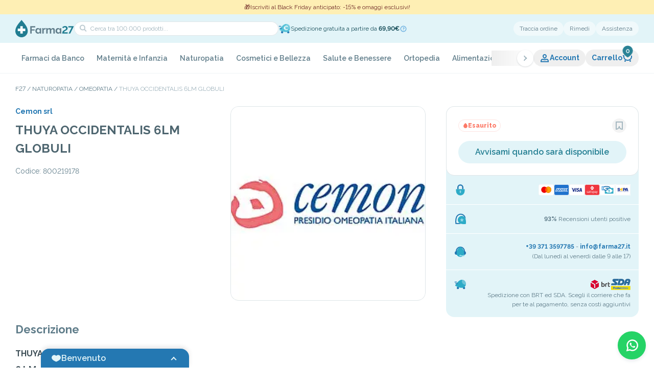

--- FILE ---
content_type: text/html; charset=utf-8
request_url: https://farma27.it/thuya-occident-6lm-gl
body_size: 104750
content:
<!DOCTYPE html><html lang="it" class="__className_88131f"><head><meta charSet="utf-8"/><meta name="viewport" content="width=device-width, initial-scale=1, maximum-scale=1, viewport-fit=cover, user-scalable=no"/><link rel="preload" as="image" imageSrcSet="/_next/image?url=https%3A%2F%2Ffarma27.anticipa.io%2Fpublic%2Fuploads%2Ffarma27%2Fimage%2Farticle%2F800219178.jpg&amp;w=1080&amp;q=75 1x, /_next/image?url=https%3A%2F%2Ffarma27.anticipa.io%2Fpublic%2Fuploads%2Ffarma27%2Fimage%2Farticle%2F800219178.jpg&amp;w=3840&amp;q=75 2x" fetchPriority="high"/><link rel="stylesheet" href="/_next/static/css/b1331cadb74379fa.css" data-precedence="next"/><link rel="stylesheet" href="/_next/static/css/8fbd3318805fd396.css" data-precedence="next"/><link rel="stylesheet" href="/_next/static/css/2720eb42b2563cbf.css" data-precedence="next"/><link rel="stylesheet" href="/_next/static/css/e2c76c75f36d6cda.css" data-precedence="next"/><link rel="stylesheet" href="/_next/static/css/8f1a087dc7c730fe.css" data-precedence="next"/><link rel="stylesheet" href="/_next/static/css/28ee8c971620da0b.css" data-precedence="next"/><link rel="stylesheet" href="/_next/static/css/836f1ff260bb75b5.css" data-precedence="next"/><link rel="stylesheet" href="/_next/static/css/2c943511c2013e91.css" data-precedence="next"/><link rel="stylesheet" href="/_next/static/css/bb29b055ea67a9e8.css" data-precedence="next"/><link rel="stylesheet" href="/_next/static/css/e523f2667743c6fc.css" data-precedence="next"/><link rel="stylesheet" href="/_next/static/css/f7067e449348b13e.css" data-precedence="next"/><link rel="stylesheet" href="/_next/static/css/88ce8985b63a283b.css" data-precedence="next"/><link rel="stylesheet" href="/_next/static/css/ef46db3751d8e999.css" data-precedence="next"/><link rel="stylesheet" href="/_next/static/css/993fb4da3d505db7.css" data-precedence="next"/><link rel="stylesheet" href="/_next/static/css/893005d51fb4b4cd.css" data-precedence="next"/><link rel="stylesheet" href="/_next/static/css/0a52d188047aa20c.css" data-precedence="next"/><link rel="stylesheet" href="/_next/static/css/c10c05a820c7305e.css" data-precedence="next"/><link rel="stylesheet" href="/_next/static/css/1bd332700530088b.css" data-precedence="next"/><link rel="preload" as="script" fetchPriority="low" href="/_next/static/chunks/webpack-209758f063c0c127.js"/><script src="/_next/static/chunks/fd9d1056-1d75990e62d644bb.js" async=""></script><script src="/_next/static/chunks/7023-ef4fdf0a863a4fad.js" async=""></script><script src="/_next/static/chunks/main-app-50623ee676170142.js" async=""></script><script src="/_next/static/chunks/4689-7529045d69a1c0b8.js" async=""></script><script src="/_next/static/chunks/4480-289eac52fa8123b0.js" async=""></script><script src="/_next/static/chunks/8471-b97e81b1e85d6da4.js" async=""></script><script src="/_next/static/chunks/7776-f1e74eb4186b9ced.js" async=""></script><script src="/_next/static/chunks/3458-9e324ff494f48e87.js" async=""></script><script src="/_next/static/chunks/204-c7412dc615d2a8fb.js" async=""></script><script src="/_next/static/chunks/app/%5Blocale%5D/layout-b89fd3a790757864.js" async=""></script><script src="/_next/static/chunks/231-fbf389eebf4b5840.js" async=""></script><script src="/_next/static/chunks/8173-628815427e40d0a9.js" async=""></script><script src="/_next/static/chunks/3028-180d24188939b38c.js" async=""></script><script src="/_next/static/chunks/6121-ea22816add9ce228.js" async=""></script><script src="/_next/static/chunks/2280-dd9209323540ac33.js" async=""></script><script src="/_next/static/chunks/3267-efbb251d3e84aa8c.js" async=""></script><script src="/_next/static/chunks/4628-ca03c0ef1c1fcf42.js" async=""></script><script src="/_next/static/chunks/4204-159b431e319ed690.js" async=""></script><script src="/_next/static/chunks/119-a8f60e29450a5642.js" async=""></script><script src="/_next/static/chunks/5540-d958f5a00244a0de.js" async=""></script><script src="/_next/static/chunks/112-5b15923ba20b73e5.js" async=""></script><script src="/_next/static/chunks/9575-9dd75b134617f010.js" async=""></script><script src="/_next/static/chunks/9644-697011505c55a3f3.js" async=""></script><script src="/_next/static/chunks/app/%5Blocale%5D/(main-layout)/%5B...slugs%5D/page-c221746c5fe9c570.js" async=""></script><script src="/_next/static/chunks/3630-15d226010051b6a6.js" async=""></script><script src="/_next/static/chunks/9666-c836f5671552ebd8.js" async=""></script><script src="/_next/static/chunks/7666-6162dfd636356bb4.js" async=""></script><script src="/_next/static/chunks/1424-d8c8d56a3557f3d2.js" async=""></script><script src="/_next/static/chunks/5725-569530d0aad5d2fe.js" async=""></script><script src="/_next/static/chunks/app/%5Blocale%5D/(main-layout)/layout-2adeb733f125c00b.js" async=""></script><script src="/_next/static/chunks/8442-bb5ee1db00d3f515.js" async=""></script><script src="/_next/static/chunks/app/%5Blocale%5D/(main-layout)/page-a7e2d19dc4a04fc7.js" async=""></script><script src="/_next/static/chunks/4012-3fb795172c75a590.js" async=""></script><script src="/_next/static/chunks/app/%5Blocale%5D/(checkout)/(main)/layout-406b21f94f2024e9.js" async=""></script><link rel="preload" href="//cs.iubenda.com/sync/2714808.js" as="script"/><link rel="preload" href="//cdn.iubenda.com/cs/tcf/stub-v2.js" as="script"/><link rel="preload" href="//cdn.iubenda.com/cs/tcf/safe-tcf-v2.js" as="script"/><link rel="preload" href="//cdn.iubenda.com/cs/iubenda_cs.js" as="script"/><link rel="preload" href="https://www.googletagmanager.com/gtm.js?id=GTM-PXJRTK4F" as="script"/><meta name="theme-color" content="#E2F4F8"/><meta name="color-scheme" content="only light"/><title>THUYA OCCIDENTALIS 6LM GLOBULI</title><meta name="description" content="Farma27 è la tua farmacia online di fiducia. Acquista Farmaci, Integratori e Cosmetici delle migliori marche. Spedizione rapida in tutta Italia"/><meta name="format-detection" content="telephone=no"/><meta property="og:title" content="THUYA OCCIDENTALIS 6LM GLOBULI"/><meta property="og:description" content="Farma27 è la tua farmacia online di fiducia. Acquista Farmaci, Integratori e Cosmetici delle migliori marche. Spedizione rapida in tutta Italia"/><meta property="og:url" content="https://farma27.it/thuya-occident-6lm-gl"/><meta property="og:site_name" content="Farma27"/><meta property="og:image" content="https://farma27.anticipa.io/public/uploads/farma27/image/article/800219178.jpg"/><meta property="og:image" content="http://localhost:3000/images/seo-image.jpg"/><meta property="og:type" content="website"/><meta name="twitter:card" content="summary_large_image"/><meta name="twitter:title" content="THUYA OCCIDENTALIS 6LM GLOBULI"/><meta name="twitter:description" content="Farma27 è la tua farmacia online di fiducia. Acquista Farmaci, Integratori e Cosmetici delle migliori marche. Spedizione rapida in tutta Italia"/><meta name="twitter:image" content="https://farma27.anticipa.io/public/uploads/farma27/image/article/800219178.jpg"/><meta name="twitter:image" content="http://localhost:3000/images/seo-image.jpg"/><link rel="icon" href="/favicon.ico" type="image/x-icon" sizes="64x64"/><link rel="icon" href="/icon1.png?ba156b26c86494a4" type="image/png" sizes="128x128"/><link rel="icon" href="/icon2.png?6f3d02fc5de072c9" type="image/png" sizes="192x192"/><link rel="apple-touch-icon" href="/apple-icon.png?60845c09c24e67c5" type="image/png" sizes="1024x1024"/><meta name="next-size-adjust"/><script src="/_next/static/chunks/polyfills-78c92fac7aa8fdd8.js" noModule=""></script></head><body><style>#nprogress{pointer-events:none}#nprogress .bar{background:#217d91;position:fixed;z-index:999999;top: 0;left:0;width:100%;height:3px}#nprogress .peg{display:block;position:absolute;right:0;width:100px;height:100%;;opacity:1;-webkit-transform:rotate(3deg) translate(0px,-4px);-ms-transform:rotate(3deg) translate(0px,-4px);transform:rotate(3deg) translate(0px,-4px)}#nprogress .spinner{display:block;position:fixed;z-index:999999;top: 15px;right:15px}#nprogress .spinner-icon{width:18px;height:18px;box-sizing:border-box;border:2px solid transparent;border-top-color:#217d91;border-left-color:#217d91;border-radius:50%;-webkit-animation:nprogress-spinner 400ms linear infinite;animation:nprogress-spinner 400ms linear infinite}.nprogress-custom-parent{overflow:hidden;position:relative}.nprogress-custom-parent #nprogress .bar,.nprogress-custom-parent #nprogress .spinner{position:absolute}@-webkit-keyframes nprogress-spinner{0%{-webkit-transform:rotate(0deg)}100%{-webkit-transform:rotate(360deg)}}@keyframes nprogress-spinner{0%{transform:rotate(0deg)}100%{transform:rotate(360deg)}}</style><!--$--><header class="header-container layout-promo-header"><div class="header-wrap-content"><div class="min-h-[28px] bg-secondary-100 flex items-center gap-[8px] text-secondary-700 text-[12px] justify-center text-center px-[12px]" style="background:#FEEFB4;color:#702c29"><span class="line-clamp-1">🎁Iscriviti al Black Friday anticipato: -15% e omaggi esclusivi!</span></div><div class="bg-secondary-50 px-[30px] md:px-[20px]"><div class="mx-auto max-w-screen-lg"><div class="search-container"><div class="left-content"><div class="nav-search__actions"><div class="nav-search__action"><button aria-label="menu" class="nav-search-action__button"><p class="flex items-center justify-center [&amp;_svg]:w-full [&amp;_svg]:h-full text-primary-500 w-[20px] h-[20px]"><svg xmlns="http://www.w3.org/2000/svg" viewBox="0 0 20 20" fill="currentColor"><path d="M3 4h11v2H3zM3 9h14v2H3zM3 14h8v2H3z"></path></svg></p></button></div><a aria-label="home" class="nav-search__home" href="/"><img alt="Farma27 - Logo" loading="lazy" width="115" height="34" decoding="async" data-nimg="1" class="nav-search__logo" style="color:transparent" src="/images/logo.svg"/></a><div class="nav-search__action"><a aria-label="support" class="nav-search-action__button" href="/contatti"><p class="flex items-center justify-center [&amp;_svg]:w-full [&amp;_svg]:h-full text-primary-500 w-[20px] h-[20px]"><svg xmlns="http://www.w3.org/2000/svg" viewBox="0 0 20 20" fill="currentColor"><path fill-rule="evenodd" d="M3 8a7 7 0 0 1 14 0v.337a3.5 3.5 0 0 1 0 6.326V15a3.5 3.5 0 0 1-3.5 3.5H8v-1a2 2 0 0 1 3.732-1H13.5A1.5 1.5 0 0 0 15 15h-1V8h1A5 5 0 0 0 5 8h1v7H4.5q-.255 0-.5-.035a3.5 3.5 0 0 1-1-6.628zm1 4.915a1.5 1.5 0 0 1 0-2.83zM17 11.5a1.5 1.5 0 0 0-1-1.415v2.83a1.5 1.5 0 0 0 1-1.415" clip-rule="evenodd"></path></svg></p></a></div></div><div class="nav-search-field__container"><div class="nav-search-field__wrapper"><div class="form-field field-search w-full"><input type="text" placeholder="Cerca tra 100.000 prodotti..."/><div class="icon-search"><p class="flex items-center justify-center [&amp;_svg]:w-full [&amp;_svg]:h-full text-dark-950 w-[20px] h-[20px]"><svg xmlns="http://www.w3.org/2000/svg" viewBox="0 0 20 20" fill="currentColor"><path fill-rule="evenodd" d="M10.819 5.415c-1.34-1.34-3.541-1.34-4.915.035s-1.375 3.574-.035 4.915c.966.965 2.351 1.15 3.673 1.013a9.3 9.3 0 0 0 1.885-.405l.075-.243c.124-.42.263-.999.33-1.642.137-1.322-.048-2.707-1.013-3.673m2.541 6.077a11.4 11.4 0 0 0 .461-2.198c.162-1.562.006-3.7-1.588-5.293-2.136-2.136-5.603-2.106-7.744.035s-2.17 5.607-.034 7.743c1.594 1.594 3.73 1.75 5.293 1.588a11.3 11.3 0 0 0 2.198-.46l3.286 3.285 1.414-1.414z" clip-rule="evenodd"></path></svg></p></div></div><div class="nav-search__action"><button aria-label="cart" class="relative disabled:cursor-default disabled:opacity-30 flex gap-[4px] text-[14px] items-center text-primary-500 font-bold bg-white/50 rounded-[20px] hover:rounded-[8px] transition-[border-radius] duration-200 py-[4px] px-[10px]" data-cart-button="true"><div class="relative"><p class="flex items-center justify-center [&amp;_svg]:w-full [&amp;_svg]:h-full text-primary-500 w-[20px] h-[20px]"><svg xmlns="http://www.w3.org/2000/svg" viewBox="0 0 20 20" fill="currentColor"><path fill-rule="evenodd" d="M1 3.987h1a2 2 0 0 1 2 2V7c0 3.386 2.934 6 6.5 6S17 10.386 17 7V5h2v2c0 4.666-4.014 8-8.5 8S2 11.666 2 7V5.987H1z" clip-rule="evenodd"></path><path d="M17 15.5a1.5 1.5 0 1 1-3 0 1.5 1.5 0 0 1 3 0M7 15.5a1.5 1.5 0 1 1-3 0 1.5 1.5 0 0 1 3 0"></path></svg></p></div></button></div></div><!--$!--><template data-dgst="BAILOUT_TO_CLIENT_SIDE_RENDERING"></template><!--/$--></div></div><div class="right-content"><button class="btn-link">Traccia ordine</button><a class="btn-link" href="/rimedi">Rimedi</a><a class="btn-link" href="/contatti">Assistenza</a></div><!--$!--><template data-dgst="BAILOUT_TO_CLIENT_SIDE_RENDERING"></template><!--/$--><!--$!--><template data-dgst="BAILOUT_TO_CLIENT_SIDE_RENDERING"></template><!--/$--></div></div></div><nav class="nav-container"><div class="nav-wrapper"><div class="relative w-0 flex-1"><nav aria-label="Main" data-orientation="horizontal" dir="ltr"><div style="position:relative"><div class="h-full" data-orientation="horizontal" dir="ltr"><div class="swiper nav-list"><ul class="swiper-wrapper !w-fit"><li class="swiper-slide nav-item"><div><a class="nav-item-content" data-theme="light-green" id="radix-:R1e9u6rta:-trigger-radix-:Rc69de9u6rta:" data-state="closed" aria-expanded="false" aria-controls="radix-:R1e9u6rta:-content-radix-:Rc69de9u6rta:" data-radix-collection-item="" href="/farmaci-da-banco">Farmaci da Banco</a></div></li><li class="swiper-slide nav-item"><div><a class="nav-item-content" data-theme="thistle" id="radix-:R1e9u6rta:-trigger-radix-:Rca9de9u6rta:" data-state="closed" aria-expanded="false" aria-controls="radix-:R1e9u6rta:-content-radix-:Rca9de9u6rta:" data-radix-collection-item="" href="/maternita-e-infanzia">Maternità e Infanzia</a></div></li><li class="swiper-slide nav-item"><div><a class="nav-item-content" data-theme="medium-spring-bud" id="radix-:R1e9u6rta:-trigger-radix-:Rce9de9u6rta:" data-state="closed" aria-expanded="false" aria-controls="radix-:R1e9u6rta:-content-radix-:Rce9de9u6rta:" data-radix-collection-item="" href="/naturopatia">Naturopatia</a></div></li><li class="swiper-slide nav-item"><div><a class="nav-item-content" data-theme="pale-chestnut" id="radix-:R1e9u6rta:-trigger-radix-:Rci9de9u6rta:" data-state="closed" aria-expanded="false" aria-controls="radix-:R1e9u6rta:-content-radix-:Rci9de9u6rta:" data-radix-collection-item="" href="/cosmetici-e-bellezza">Cosmetici e Bellezza</a></div></li><li class="swiper-slide nav-item"><div><a class="nav-item-content" data-theme="powder-blue" id="radix-:R1e9u6rta:-trigger-radix-:Rcm9de9u6rta:" data-state="closed" aria-expanded="false" aria-controls="radix-:R1e9u6rta:-content-radix-:Rcm9de9u6rta:" data-radix-collection-item="" href="/salute-e-benessere">Salute e Benessere</a></div></li><li class="swiper-slide nav-item"><div><a class="nav-item-content" data-theme="dark" id="radix-:R1e9u6rta:-trigger-radix-:Rcq9de9u6rta:" data-state="closed" aria-expanded="false" aria-controls="radix-:R1e9u6rta:-content-radix-:Rcq9de9u6rta:" data-radix-collection-item="" href="/ortopedia">Ortopedia</a></div></li><li class="swiper-slide nav-item"><div><a class="nav-item-content" data-theme="mango-salsa" id="radix-:R1e9u6rta:-trigger-radix-:Rcu9de9u6rta:" data-state="closed" aria-expanded="false" aria-controls="radix-:R1e9u6rta:-content-radix-:Rcu9de9u6rta:" data-radix-collection-item="" href="/alimentazione">Alimentazione</a></div></li><li class="swiper-slide nav-item"><div><a class="nav-item-content" data-theme="primary" id="radix-:R1e9u6rta:-trigger-radix-:Rd29de9u6rta:" data-state="closed" aria-expanded="false" aria-controls="radix-:R1e9u6rta:-content-radix-:Rd29de9u6rta:" data-radix-collection-item="" href="/apparecchi-elettromedicali">Apparecchi Elettromedicali</a></div></li><li class="swiper-slide nav-item"><div><a class="nav-item-content" data-theme="vivid-tangerine" id="radix-:R1e9u6rta:-trigger-radix-:Rd69de9u6rta:" data-state="closed" aria-expanded="false" aria-controls="radix-:R1e9u6rta:-content-radix-:Rd69de9u6rta:" data-radix-collection-item="" href="/sezione-hot"><p class="flex items-center justify-center [&amp;_svg]:w-full [&amp;_svg]:h-full text-dark-950 w-[20px] h-[20px] nav-item-content__icon"><svg xmlns="http://www.w3.org/2000/svg" viewBox="0 0 20 20" fill="currentColor"><path fill-rule="evenodd" d="m11.075 1.682.002.001.003.003.01.006.032.023.11.082c.093.07.225.173.386.305.323.265.768.653 1.269 1.154.998 1 2.24 2.47 3.175 4.34 1.935 3.87.852 9.144-3.15 11.145l-1.041-1.699c1.253-.925 1.873-2.312 1.652-3.33-.233-1.072-.61-1.743-1.08-2.314-.813 1.843-2.143 3.022-2.956 3.476l-.526.292-.504-.327c-.277-.178-.521-.455-.694-.667a8 8 0 0 1-.177-.226 5 5 0 0 0-.295 1.339c-.071.954.19 1.671.746 2.086l-.931 1.744c-2.47-.873-4.037-3.077-4.278-5.747-.24-2.66.825-5.733 3.44-8.548L8 2.953V5.5c0 .158.082.541.296.932q.039.07.079.133.052-.117.105-.251c.209-.52.395-1.132.551-1.73a28 28 0 0 0 .475-2.202l.005-.033.002-.008V2.34L9.769.764zm-2.71 9.815v.002l.007.012.03.048a16 16 0 0 0 .726 1.108 6.24 6.24 0 0 0 1.892-3.363l.366-1.832 1.321 1.32.274.271.003.003c.702.69 1.47 1.443 2.018 2.714a7 7 0 0 0-.729-3.29c-.81-1.62-1.901-2.92-2.8-3.82a16 16 0 0 0-.326-.317q-.082.351-.18.735a17 17 0 0 1-.63 1.97c-.24.6-.564 1.251-1.005 1.692l-.437.437-.586-.195c-.797-.266-1.343-.884-1.685-1.457-1.454 2.036-1.95 4.029-1.804 5.653.06.668.228 1.279.487 1.818A7.4 7.4 0 0 1 6.7 11.4l.905-1.206z" clip-rule="evenodd"></path></svg></p>Sezione HOT</a></div></li><li class="swiper-slide nav-item"><div><a class="nav-item-content" data-theme="pale-silver" id="radix-:R1e9u6rta:-trigger-radix-:Rda9de9u6rta:" data-state="closed" aria-expanded="false" aria-controls="radix-:R1e9u6rta:-content-radix-:Rda9de9u6rta:" data-radix-collection-item="" href="/veterinaria-e-animali">Veterinaria e animali</a></div></li><li class="swiper-slide nav-item"><div><a class="nav-item-content" data-theme="secondary" id="radix-:R1e9u6rta:-trigger-radix-:Rde9de9u6rta:" data-state="closed" aria-expanded="false" aria-controls="radix-:R1e9u6rta:-content-radix-:Rde9de9u6rta:" data-radix-collection-item="" href="/altro">Altro</a></div></li><li class="swiper-slide nav-item"><div><a class="nav-item-content" data-theme="pale-gold" id="radix-:R1e9u6rta:-trigger-radix-:Rdi9de9u6rta:" data-state="closed" aria-expanded="false" aria-controls="radix-:R1e9u6rta:-content-radix-:Rdi9de9u6rta:" data-radix-collection-item="" href="/integratori">Integratori</a></div></li></ul></div><button aria-label="next slide" class="nav-button-next"><span class="nav-button__icon"><p class="flex items-center justify-center [&amp;_svg]:w-full [&amp;_svg]:h-full text-dark-950 w-[20px] h-[20px] -rotate-90 ml-[1px] !text-dark-300"><svg xmlns="http://www.w3.org/2000/svg" viewBox="0 0 20 20" fill="currentColor"><path fill-rule="evenodd" d="M11 13H9c0-.295-.169-.763-.603-1.39-.415-.599-.988-1.22-1.589-1.796a24 24 0 0 0-2.342-1.966l-.038-.027-.008-.007h-.002l1.164-1.627.002.001.004.003.012.009.047.034.168.124a26.428 26.428 0 0 1 2.377 2.01c.632.607 1.291 1.312 1.808 2.045.516-.733 1.176-1.438 1.808-2.044a26 26 0 0 1 2.545-2.135L14.4 6.2l.012-.01.004-.002h.001s.001-.001.583.812l.582.813-.002.001-.008.007-.038.027-.149.11a24.425 24.425 0 0 0-2.193 1.855c-.601.576-1.174 1.198-1.589 1.797-.435.627-.603 1.095-.603 1.39" clip-rule="evenodd"></path></svg></p></span></button><button aria-label="prev slide" class="nav-button-prev"><span class="nav-button__icon"><p class="flex items-center justify-center [&amp;_svg]:w-full [&amp;_svg]:h-full text-dark-950 w-[20px] h-[20px] rotate-90 mr-[1px] !text-dark-300"><svg xmlns="http://www.w3.org/2000/svg" viewBox="0 0 20 20" fill="currentColor"><path fill-rule="evenodd" d="M11 13H9c0-.295-.169-.763-.603-1.39-.415-.599-.988-1.22-1.589-1.796a24 24 0 0 0-2.342-1.966l-.038-.027-.008-.007h-.002l1.164-1.627.002.001.004.003.012.009.047.034.168.124a26.428 26.428 0 0 1 2.377 2.01c.632.607 1.291 1.312 1.808 2.045.516-.733 1.176-1.438 1.808-2.044a26 26 0 0 1 2.545-2.135L14.4 6.2l.012-.01.004-.002h.001s.001-.001.583.812l.582.813-.002.001-.008.007-.038.027-.149.11a24.425 24.425 0 0 0-2.193 1.855c-.601.576-1.174 1.198-1.589 1.797-.435.627-.603 1.095-.603 1.39" clip-rule="evenodd"></path></svg></p></span></button></div></div></nav></div><div class="flex-none flex items-center"><button class="nav-action nav-action-user" data-open-account="1"><p class="flex items-center justify-center [&amp;_svg]:w-full [&amp;_svg]:h-full text-primary-500 w-[20px] h-[20px]"><svg xmlns="http://www.w3.org/2000/svg" viewBox="0 0 20 20" fill="currentColor"><path fill-rule="evenodd" d="M10 4c-1.091 0-2 .901-2 2.043 0 .716.487 1.455 1.184 2.108.288.27.579.494.816.66.237-.166.528-.39.816-.66C11.513 7.498 12 6.759 12 6.043 12 4.901 11.091 4 10 4m0 6-.486.874-.002-.001-.004-.002-.01-.006-.034-.02-.114-.068A9.712 9.712 0 0 1 7.816 9.61C7.013 8.858 6 7.618 6 6.044 6 3.823 7.777 2 10 2s4 1.824 4 4.043c0 1.574-1.013 2.814-1.816 3.567a9.7 9.7 0 0 1-1.648 1.235l-.034.02-.01.006-.004.002h-.001s-.001.001-.487-.873m0 0 .486.874-.486.27-.486-.27z" clip-rule="evenodd"></path><path fill-rule="evenodd" d="M18 17.767H2v-1c0-1.154.097-2.135.401-2.966.32-.871.846-1.524 1.595-2.046 1.083-.755 2.396-.703 3.414-.418l1.781.499a3 3 0 0 0 1.618 0l1.78-.499c1.02-.285 2.332-.337 3.415.418.749.521 1.275 1.175 1.595 2.046.304.831.401 1.812.401 2.966zm-2.035-2c-.043-.542-.125-.953-.244-1.278-.17-.462-.427-.791-.86-1.093-.398-.277-1.011-.335-1.732-.133l-1.78.499a5 5 0 0 1-2.697 0l-1.781-.499c-.72-.202-1.334-.144-1.732.133-.433.302-.69.63-.86 1.093-.119.325-.201.736-.244 1.277z" clip-rule="evenodd"></path></svg></p>Account</button><button aria-label="cart" class="relative disabled:cursor-default disabled:opacity-30 flex gap-[4px] text-[14px] items-center text-primary-500 font-bold px-[12px] nav-action" data-cart-button="true">Carrello<div class="relative"><p class="flex items-center justify-center [&amp;_svg]:w-full [&amp;_svg]:h-full text-primary-500 w-[20px] h-[20px]"><svg xmlns="http://www.w3.org/2000/svg" viewBox="0 0 20 20" fill="currentColor"><path fill-rule="evenodd" d="M1 3.987h1a2 2 0 0 1 2 2V7c0 3.386 2.934 6 6.5 6S17 10.386 17 7V5h2v2c0 4.666-4.014 8-8.5 8S2 11.666 2 7V5.987H1z" clip-rule="evenodd"></path><path d="M17 15.5a1.5 1.5 0 1 1-3 0 1.5 1.5 0 0 1 3 0M7 15.5a1.5 1.5 0 1 1-3 0 1.5 1.5 0 0 1 3 0"></path></svg></p></div></button></div></div></nav><div class="px-[30px] md:px-[0px]"><div class="relative mx-auto max-w-screen-lg w-full"></div></div></div></header><!--/$--><main class="layout-promo-header"><div><div><div class="px-[30px] md:px-[20px] pt-[20px]"><div class="max-w-screen-lg mx-auto"><nav class="overflow-auto" aria-label="Breadcrumb"><ol><li class="after:content-[&#x27;_/_&#x27;] after:inline-block after:px-[3px] last:after:content-none last:text-dark-300 uppercase text-dark-500 text-[12px] inline"><a class="hover:opacity-50" href="/">F27</a></li><li class="after:content-[&#x27;_/_&#x27;] after:inline-block after:px-[3px] last:after:content-none last:text-dark-300 uppercase text-dark-500 text-[12px] inline"><a class="hover:opacity-50 inline-block" href="/naturopatia">Naturopatia</a></li><li class="after:content-[&#x27;_/_&#x27;] after:inline-block after:px-[3px] last:after:content-none last:text-dark-300 uppercase text-dark-500 text-[12px] inline"><a class="hover:opacity-50 inline-block" href="/naturopatia/omeopatia">Omeopatia</a></li><li class="after:content-[&#x27;_/_&#x27;] after:inline-block after:px-[3px] last:after:content-none last:text-dark-300 uppercase text-dark-500 text-[12px] inline"><a class="hover:opacity-50 inline-block" href="/thuya-occident-6lm-gl">THUYA OCCIDENTALIS 6LM GLOBULI</a></li></ol></nav></div></div><div class="section-product-detail__container"><div class="section-product-detail__wrapper"><div class="product-detail-info__left"><div class="product-detail-info__content"><a class="product-detail-info__brand link-primary w-fit" href="/cemon-srl">Cemon srl</a><h1 class="product-detail-info__title">THUYA OCCIDENTALIS 6LM GLOBULI</h1><ul class="product-detail-info__list"><li class="product-detail-list__item">Codice<!-- -->: <!-- -->800219178</li></ul><div class="product-detail-info__gallery"><div class="gallery-product-detail__container"><div class="gallery-product-detail__main"><div class="swiper gallery-product-detail__swiper"><div class="swiper-wrapper"><div class="swiper-slide gallery-main__slide"><img alt="" fetchPriority="high" width="1080" height="865" decoding="async" data-nimg="1" class="gallery-main__image" style="color:transparent" srcSet="/_next/image?url=https%3A%2F%2Ffarma27.anticipa.io%2Fpublic%2Fuploads%2Ffarma27%2Fimage%2Farticle%2F800219178.jpg&amp;w=1080&amp;q=75 1x, /_next/image?url=https%3A%2F%2Ffarma27.anticipa.io%2Fpublic%2Fuploads%2Ffarma27%2Fimage%2Farticle%2F800219178.jpg&amp;w=3840&amp;q=75 2x" src="/_next/image?url=https%3A%2F%2Ffarma27.anticipa.io%2Fpublic%2Fuploads%2Ffarma27%2Fimage%2Farticle%2F800219178.jpg&amp;w=3840&amp;q=75"/></div></div></div></div></div></div></div><div class="product-detail-info__right"><div class="h-full"><div></div><div class="product-buy-component__container"><div class="product-buy__heading"><div class="rounded-full max-w-fit whitespace-nowrap inline-flex items-center gap-[4px] py-[4px] px-[8px] text-[12px] leading-[14px] border border-solid font-extrabold border-danger-100 text-danger-500 bg-transparent"><p class="flex items-center justify-center [&amp;_svg]:w-full [&amp;_svg]:h-full w-[10px] h-[10px] text-danger-500"><svg xmlns="http://www.w3.org/2000/svg" viewBox="0 0 10 10" fill="currentColor"><path d="M8.927 5.964C8.927 2.927 5 0 5 0S1.07 2.927 1.07 5.964C1.07 8.193 2.83 10 5 10c2.17 0 3.928-1.807 3.928-4.036"></path></svg></p>Esaurito</div><div class="product-buy-heading__right" data-is-salable="false"><button aria-label="preferito" class="p-[4px] transition-all rounded-full opacity-70 hover:opacity-100"><p class="flex items-center justify-center [&amp;_svg]:w-full [&amp;_svg]:h-full w-[20px] h-[20px] transition-colors text-dark-400"><svg xmlns="http://www.w3.org/2000/svg" viewBox="0 0 20 20" fill="currentColor"><path fill-rule="evenodd" d="M3 2h14v16h-1c-2.215 0-4.001-.698-5.228-2.002a6 6 0 0 1-.891-1.231C8.569 16.766 6.284 18 4 18H3zm6 9h2c0 1.565.445 2.796 1.228 3.627.62.658 1.52 1.143 2.772 1.31V4H5v11.89c2.127-.469 4-2.383 4-4.89" clip-rule="evenodd"></path></svg></p></button></div></div><div class="product-buy-actions__container"><div class="product-buy-actions__button" data-is-salable="false"><button class="relative disabled:cursor-default disabled:opacity-30 text-[16px] p-[8px_16px] min-h-[44px] rounded-[40px] hover:rounded-[8px] transition-[border-radius] duration-200 w-full font-semibold bg-secondary-50 text-secondary-500 hover:bg-secondary-100 active:text-secondary-500/70 active:bg-secondary-100"><span class="flex items-center justify-center transition opacity-100"><span>Avvisami quando sarà disponibile</span></span></button><div id="start-observer-mobile"></div></div></div></div><div class="product-buy-component__container product-buy-mobile__fixable"><div class="product-buy__heading"><div class="rounded-full max-w-fit whitespace-nowrap inline-flex items-center gap-[4px] py-[4px] px-[8px] text-[12px] leading-[14px] border border-solid font-extrabold border-danger-100 text-danger-500 bg-transparent"><p class="flex items-center justify-center [&amp;_svg]:w-full [&amp;_svg]:h-full w-[10px] h-[10px] text-danger-500"><svg xmlns="http://www.w3.org/2000/svg" viewBox="0 0 10 10" fill="currentColor"><path d="M8.927 5.964C8.927 2.927 5 0 5 0S1.07 2.927 1.07 5.964C1.07 8.193 2.83 10 5 10c2.17 0 3.928-1.807 3.928-4.036"></path></svg></p>Esaurito</div><div class="product-buy-heading__right" data-is-salable="false"><button aria-label="preferito" class="p-[4px] transition-all rounded-full opacity-70 hover:opacity-100"><p class="flex items-center justify-center [&amp;_svg]:w-full [&amp;_svg]:h-full w-[20px] h-[20px] transition-colors text-dark-400"><svg xmlns="http://www.w3.org/2000/svg" viewBox="0 0 20 20" fill="currentColor"><path fill-rule="evenodd" d="M3 2h14v16h-1c-2.215 0-4.001-.698-5.228-2.002a6 6 0 0 1-.891-1.231C8.569 16.766 6.284 18 4 18H3zm6 9h2c0 1.565.445 2.796 1.228 3.627.62.658 1.52 1.143 2.772 1.31V4H5v11.89c2.127-.469 4-2.383 4-4.89" clip-rule="evenodd"></path></svg></p></button></div></div><div class="product-buy-actions__container"><div class="product-buy-actions__button" data-is-salable="false"><button class="relative disabled:cursor-default disabled:opacity-30 text-[16px] p-[8px_16px] min-h-[44px] rounded-[40px] hover:rounded-[8px] transition-[border-radius] duration-200 w-full font-semibold bg-secondary-50 text-secondary-500 hover:bg-secondary-100 active:text-secondary-500/70 active:bg-secondary-100"><span class="flex items-center justify-center transition opacity-100"><span>Avvisami quando sarà disponibile</span></span></button></div></div></div><div class="purchase-strengths-components__container" data-intersecting="1"><div class="purchase-strengths-components__list"><div class="purchase-strengths-components__strength"><p class="flex items-center justify-center [&amp;_svg]:w-full [&amp;_svg]:h-full text-dark-950 w-[24px] h-[24px] purchase-strengths-components__icon"><svg xmlns="http://www.w3.org/2000/svg" fill="currentColor" viewBox="0 0 20 20"><path fill="#93D7E6" d="M8 14h2v3a1 1 0 1 1-2 0z"></path><path fill="#2DABC7" d="M17 12V8.833H3V12a7 7 0 1 0 14 0"></path><path fill="#2478B2" fill-rule="evenodd" d="M10 1a5 5 0 0 0-5 5v2.833h2V6a3 3 0 0 1 6 0v2.833h2V6a5 5 0 0 0-5-5" clip-rule="evenodd"></path><path fill="#93D7E6" d="M9 11h2v3a1 1 0 1 1-2 0z"></path></svg></p><div class="purchase-strengths-components__content"><img alt="Mastercard" loading="lazy" width="30" height="22" decoding="async" data-nimg="1" style="color:transparent" src="/images/icons/mastercard.svg"/><img alt="American Express" loading="lazy" width="30" height="22" decoding="async" data-nimg="1" style="color:transparent" src="/images/icons/amex.svg"/><img alt="Visa" loading="lazy" width="30" height="22" decoding="async" data-nimg="1" style="color:transparent" src="/images/icons/visa.svg"/><img alt="Satispay" loading="lazy" width="30" height="22" decoding="async" data-nimg="1" style="color:transparent" src="/images/icons/satispay.svg"/><img alt="cod" loading="lazy" width="30" height="22" decoding="async" data-nimg="1" class="lg:hidden md:block 2xs:block" style="color:transparent" src="/images/icons/contrassegno.svg"/><img alt="sepa" loading="lazy" width="30" height="22" decoding="async" data-nimg="1" class="lg:hidden md:block 2xs:block" style="color:transparent" src="/images/icons/sepa.svg"/><span class="text-primary-500 font-bold text-[13px] hidden lg:block md:hidden 2xs:hidden">+2</span></div></div><div class="purchase-strengths-components__strength"><p class="flex items-center justify-center [&amp;_svg]:w-full [&amp;_svg]:h-full text-dark-950 w-[24px] h-[24px] purchase-strengths-components__icon"><svg xmlns="http://www.w3.org/2000/svg" fill="currentColor" viewBox="0 0 24 24"><path fill="#2478B2" d="M13.292 21.296c-5.221 1.166-10.878.29-10.878.29S.572 9.69 5.786 4.477C9.614.649 15.792.621 19.586 4.414c2.187 2.188 3.104 5.169 2.754 8.034-.437-1.581-1.14-3.067-2.244-4.172a8 8 0 0 0-.484-.445 7.6 7.6 0 0 0-1.44-2.002c-3-3-7.913-2.997-10.972.062-2.047 2.048-2.871 5.657-3.058 9.2a35 35 0 0 0 .083 4.684l.281.023a35 35 0 0 0 4.402.06q.58-.03 1.157-.085c.939.696 2.054 1.184 3.227 1.523"></path><path fill="#2DABC7" d="M20.096 8.276c4.106 4.107 2.655 13.475 2.655 13.475s-9.368 1.451-13.475-2.655c-3.015-3.015-3.037-7.882-.05-10.87s7.855-2.965 10.87.05"></path><path fill="#93D7E6" d="m15 10 1.176 2.382 2.628.382-1.902 1.854.45 2.618L15 16l-2.351 1.236.449-2.618-1.902-1.854 2.628-.382z"></path></svg></p><div class="purchase-strengths-components__content"><div class="purchase-strengths-components__label"><div><b>93%</b> Recensioni utenti positive</div></div></div></div><div class="purchase-strengths-components__strength"><p class="flex items-center justify-center [&amp;_svg]:w-full [&amp;_svg]:h-full text-dark-950 w-[24px] h-[24px] purchase-strengths-components__icon"><svg xmlns="http://www.w3.org/2000/svg" fill="currentColor" viewBox="0 0 24 24"><path fill="#2478B2" fill-rule="evenodd" d="M3 11a9 9 0 0 1 18 0v5h-2v-5a7 7 0 1 0-14 0v5H3z" clip-rule="evenodd"></path><path fill="#2DABC7" d="M20 14.195c0-6.073-8-11.927-8-11.927S4 8.122 4 14.195c0 4.459 3.582 8.073 8 8.073s8-3.614 8-8.073"></path><path fill="#93D7E6" fill-rule="evenodd" d="M19 17.5a1.5 1.5 0 0 1-1.5 1.5h-3.768A2 2 0 0 0 10 20v1h7.5a3.5 3.5 0 0 0 3.5-3.5z" clip-rule="evenodd"></path><path fill="#2478B2" d="M1 14.5A3.5 3.5 0 0 1 4.5 11H5v7h-.5A3.5 3.5 0 0 1 1 14.5M19 11h.5a3.5 3.5 0 1 1 0 7H19z"></path></svg></p><div class="purchase-strengths-components__content"><div class="purchase-strengths-components__label"><a class="purchase-strengths-components__link" href="tel:+393713597785">+39 371 3597785</a><span> - </span><a class="purchase-strengths-components__link" href="mailto:info@farma27.it">info@farma27.it</a><span class="leading-[1.6em]">
(Dal lunedì al venerdì dalle 9 alle 17)</span></div></div></div><div class="purchase-strengths-components__strength !items-start"><p class="flex items-center justify-center [&amp;_svg]:w-full [&amp;_svg]:h-full text-dark-950 w-[24px] h-[24px] purchase-strengths-components__icon"><svg xmlns="http://www.w3.org/2000/svg" fill="currentColor" viewBox="0 0 24 24"><circle cx="19.166" cy="19.078" r="2.25" fill="#2478B2"></circle><circle cx="7.166" cy="19.078" r="2.25" fill="#2478B2"></circle><path fill="#2DABC7" d="M13.1 3.177c4.153-1.113 8.444 1.431 9.583 5.682 1.14 4.251-1.305 8.6-5.458 9.713-6.116 1.638-15.55-4.083-15.55-4.083S6.984 4.816 13.1 3.177"></path><path fill="#2478B2" d="M.75 6.75h4.5v1.5H.75zM2.25 9.75h4.5v1.5h-4.5z"></path><path fill="#fff" d="M15.73 2.944c3.202.276 6.056 2.566 6.953 5.915a8.1 8.1 0 0 1 .098 3.813q-.504.077-1.031.078a6.75 6.75 0 0 1-6.02-9.806" opacity="0.3"></path></svg></p><div class="purchase-strengths-components__content flex-col !items-end !gap-[6px]"><div class="purchase-strengths-components__content"><img alt="BRT" loading="lazy" width="39" height="14" decoding="async" data-nimg="1" style="color:transparent" src="/images/icons/brt.svg"/><img alt="SDA" loading="lazy" width="39" height="14" decoding="async" data-nimg="1" style="color:transparent" src="/images/icons/sda.svg"/></div><div class="purchase-strengths-components__label max-w-[280px] md:max-w-full sm:max-w-[300px]">Spedizione con BRT ed SDA. Scegli il corriere che fa per te al pagamento, senza costi aggiuntivi</div></div></div></div></div><div></div></div></div><div class="product-detail-info__data"><div class="product-detail-info__section"><div class="overflow-hidden"><div class="wrap-section-component__container"><div class="wrap-section-component__header !pb-[12px]"><h2 class="wrap-section-component__title">Descrizione</h2></div><div><div class=" max-h-[401px] overflow-hidden relative"><section class="product-detail-section__description"><h3> THUYA OCCIDENTALIS DYNAMIS </h3> <h2> 6 LM </h2> <div align=justify> <b>Medicinale omeopatico senza indicazioni terapeutiche approvate</b>. </div></section><div class="absolute bottom-0 left-0 w-full h-[150px] bg-gradient-to-t from-white from-15% to-white/0 flex justify-start items-end"></div></div></div></div></div></div><div class="product-detail-info__section"><div class="wrap-section-component__container"><div class="wrap-section-component__header "><h2 class="wrap-section-component__title">Domande frequenti</h2></div><div><div class="product-detail-section__faqs"><div data-state="closed" class="faq-item-component__container product-detail-faq__item"><div class="faq-item-component__toggle" type="button" aria-controls="radix-:Rdt37pudu6rta:" aria-expanded="false" data-state="closed"><h3>Quando effettuo un ordine in contrassegno, quando partirà l&#x27;ordine?</h3><p class="flex items-center justify-center [&amp;_svg]:w-full [&amp;_svg]:h-full w-[20px] h-[20px] text-dark-300 flex-none"><svg xmlns="http://www.w3.org/2000/svg" viewBox="0 0 20 20" fill="currentColor"><path fill-rule="evenodd" d="M11 13H9c0-.295-.169-.763-.603-1.39-.415-.599-.988-1.22-1.589-1.796a24 24 0 0 0-2.342-1.966l-.038-.027-.008-.007h-.002l1.164-1.627.002.001.004.003.012.009.047.034.168.124a26.428 26.428 0 0 1 2.377 2.01c.632.607 1.291 1.312 1.808 2.045.516-.733 1.176-1.438 1.808-2.044a26 26 0 0 1 2.545-2.135L14.4 6.2l.012-.01.004-.002h.001s.001-.001.583.812l.582.813-.002.001-.008.007-.038.027-.149.11a24.425 24.425 0 0 0-2.193 1.855c-.601.576-1.174 1.198-1.589 1.797-.435.627-.603 1.095-.603 1.39" clip-rule="evenodd"></path></svg></p></div><div class="faq-item-component__content" data-state="closed" id="radix-:Rdt37pudu6rta:"><section>Per confermare l'ordine in contrassegno, il nostro team di assistenza clienti la contatterà personalmente tramite email o cellulare per confermare l'ordine. Una volta ottenuta la conferma, il suo ordine arriverà dopo 48-72 ore dalla conferma, escludendo sabato e domenica.</section></div></div><div data-state="closed" class="faq-item-component__container product-detail-faq__item"><div class="faq-item-component__toggle" type="button" aria-controls="radix-:Rlt37pudu6rta:" aria-expanded="false" data-state="closed"><h3>Quando effettuo ordine con bonifico bancario dove mi saranno inviate le coordinate bancarie?</h3><p class="flex items-center justify-center [&amp;_svg]:w-full [&amp;_svg]:h-full w-[20px] h-[20px] text-dark-300 flex-none"><svg xmlns="http://www.w3.org/2000/svg" viewBox="0 0 20 20" fill="currentColor"><path fill-rule="evenodd" d="M11 13H9c0-.295-.169-.763-.603-1.39-.415-.599-.988-1.22-1.589-1.796a24 24 0 0 0-2.342-1.966l-.038-.027-.008-.007h-.002l1.164-1.627.002.001.004.003.012.009.047.034.168.124a26.428 26.428 0 0 1 2.377 2.01c.632.607 1.291 1.312 1.808 2.045.516-.733 1.176-1.438 1.808-2.044a26 26 0 0 1 2.545-2.135L14.4 6.2l.012-.01.004-.002h.001s.001-.001.583.812l.582.813-.002.001-.008.007-.038.027-.149.11a24.425 24.425 0 0 0-2.193 1.855c-.601.576-1.174 1.198-1.589 1.797-.435.627-.603 1.095-.603 1.39" clip-rule="evenodd"></path></svg></p></div><div class="faq-item-component__content" data-state="closed" id="radix-:Rlt37pudu6rta:"><section>Quando effettuerai un ordine con pagamento tramite bonifico bancario, riceverai nella mail di conferma dell'ordine tutte le istruzioni necessarie per completare il bonifico, una volta che l'ordine sarà stato registrato correttamente.
</section></div></div><div data-state="closed" class="faq-item-component__container product-detail-faq__item"><div class="faq-item-component__toggle" type="button" aria-controls="radix-:Rtt37pudu6rta:" aria-expanded="false" data-state="closed"><h3>Quale corriere usate per le spedizioni?</h3><p class="flex items-center justify-center [&amp;_svg]:w-full [&amp;_svg]:h-full w-[20px] h-[20px] text-dark-300 flex-none"><svg xmlns="http://www.w3.org/2000/svg" viewBox="0 0 20 20" fill="currentColor"><path fill-rule="evenodd" d="M11 13H9c0-.295-.169-.763-.603-1.39-.415-.599-.988-1.22-1.589-1.796a24 24 0 0 0-2.342-1.966l-.038-.027-.008-.007h-.002l1.164-1.627.002.001.004.003.012.009.047.034.168.124a26.428 26.428 0 0 1 2.377 2.01c.632.607 1.291 1.312 1.808 2.045.516-.733 1.176-1.438 1.808-2.044a26 26 0 0 1 2.545-2.135L14.4 6.2l.012-.01.004-.002h.001s.001-.001.583.812l.582.813-.002.001-.008.007-.038.027-.149.11a24.425 24.425 0 0 0-2.193 1.855c-.601.576-1.174 1.198-1.589 1.797-.435.627-.603 1.095-.603 1.39" clip-rule="evenodd"></path></svg></p></div><div class="faq-item-component__content" data-state="closed" id="radix-:Rtt37pudu6rta:"><section>Il nostro corriere di riferimento per le spedizioni come descritto in tutto il sito è POSTE ITALIANE\SDA e BRT.</section></div></div><div data-state="closed" class="faq-item-component__container product-detail-faq__item"><div class="faq-item-component__toggle" type="button" aria-controls="radix-:R15t37pudu6rta:" aria-expanded="false" data-state="closed"><h3>Dove posso trovare lo scontrino fiscale in PDF?</h3><p class="flex items-center justify-center [&amp;_svg]:w-full [&amp;_svg]:h-full w-[20px] h-[20px] text-dark-300 flex-none"><svg xmlns="http://www.w3.org/2000/svg" viewBox="0 0 20 20" fill="currentColor"><path fill-rule="evenodd" d="M11 13H9c0-.295-.169-.763-.603-1.39-.415-.599-.988-1.22-1.589-1.796a24 24 0 0 0-2.342-1.966l-.038-.027-.008-.007h-.002l1.164-1.627.002.001.004.003.012.009.047.034.168.124a26.428 26.428 0 0 1 2.377 2.01c.632.607 1.291 1.312 1.808 2.045.516-.733 1.176-1.438 1.808-2.044a26 26 0 0 1 2.545-2.135L14.4 6.2l.012-.01.004-.002h.001s.001-.001.583.812l.582.813-.002.001-.008.007-.038.027-.149.11a24.425 24.425 0 0 0-2.193 1.855c-.601.576-1.174 1.198-1.589 1.797-.435.627-.603 1.095-.603 1.39" clip-rule="evenodd"></path></svg></p></div><div class="faq-item-component__content" data-state="closed" id="radix-:R15t37pudu6rta:"><section>E' possibile trovare il proprio scontrino fiscale in formato PDF nella propria area utente.
L'area utente è nella sezione "Account" in alto a destra, si inseriscono le proprie credenziali di registrazione e si verifica il proprio scontrino in formato PDF.</section></div></div><div data-state="closed" class="faq-item-component__container product-detail-faq__item"><div class="faq-item-component__toggle" type="button" aria-controls="radix-:R1dt37pudu6rta:" aria-expanded="false" data-state="closed"><h3>Perchè una volta che ho raggiunto la quantità massima acquistabile non posso cliccare su aggiungi al carrello?</h3><p class="flex items-center justify-center [&amp;_svg]:w-full [&amp;_svg]:h-full w-[20px] h-[20px] text-dark-300 flex-none"><svg xmlns="http://www.w3.org/2000/svg" viewBox="0 0 20 20" fill="currentColor"><path fill-rule="evenodd" d="M11 13H9c0-.295-.169-.763-.603-1.39-.415-.599-.988-1.22-1.589-1.796a24 24 0 0 0-2.342-1.966l-.038-.027-.008-.007h-.002l1.164-1.627.002.001.004.003.012.009.047.034.168.124a26.428 26.428 0 0 1 2.377 2.01c.632.607 1.291 1.312 1.808 2.045.516-.733 1.176-1.438 1.808-2.044a26 26 0 0 1 2.545-2.135L14.4 6.2l.012-.01.004-.002h.001s.001-.001.583.812l.582.813-.002.001-.008.007-.038.027-.149.11a24.425 24.425 0 0 0-2.193 1.855c-.601.576-1.174 1.198-1.589 1.797-.435.627-.603 1.095-.603 1.39" clip-rule="evenodd"></path></svg></p></div><div class="faq-item-component__content" data-state="closed" id="radix-:R1dt37pudu6rta:"><section>Una volta che si è raggiunta la quantità massima acquistabile di un prodotto specifico, che comunichiamo sia in scheda prodotto che quando clicchi su "aggiungi al carrello", bisogna cliccare in alto a destra "carrello" e cliccare successivamente "vai al carrello".</section></div></div><div data-state="closed" class="faq-item-component__container product-detail-faq__item"><div class="faq-item-component__toggle" type="button" aria-controls="radix-:R1lt37pudu6rta:" aria-expanded="false" data-state="closed"><h3>Effettuate spedizioni tutti i giorni?</h3><p class="flex items-center justify-center [&amp;_svg]:w-full [&amp;_svg]:h-full w-[20px] h-[20px] text-dark-300 flex-none"><svg xmlns="http://www.w3.org/2000/svg" viewBox="0 0 20 20" fill="currentColor"><path fill-rule="evenodd" d="M11 13H9c0-.295-.169-.763-.603-1.39-.415-.599-.988-1.22-1.589-1.796a24 24 0 0 0-2.342-1.966l-.038-.027-.008-.007h-.002l1.164-1.627.002.001.004.003.012.009.047.034.168.124a26.428 26.428 0 0 1 2.377 2.01c.632.607 1.291 1.312 1.808 2.045.516-.733 1.176-1.438 1.808-2.044a26 26 0 0 1 2.545-2.135L14.4 6.2l.012-.01.004-.002h.001s.001-.001.583.812l.582.813-.002.001-.008.007-.038.027-.149.11a24.425 24.425 0 0 0-2.193 1.855c-.601.576-1.174 1.198-1.589 1.797-.435.627-.603 1.095-.603 1.39" clip-rule="evenodd"></path></svg></p></div><div class="faq-item-component__content" data-state="closed" id="radix-:R1lt37pudu6rta:"><section>Effettuiamo spedizioni dal lunedì al venerdì, esclusi il sabato e la domenica. </section></div></div><div data-state="closed" class="faq-item-component__container product-detail-faq__item"><div class="faq-item-component__toggle" type="button" aria-controls="radix-:R1tt37pudu6rta:" aria-expanded="false" data-state="closed"><h3>In quanto tempo arriva a casa il mio prodotto?</h3><p class="flex items-center justify-center [&amp;_svg]:w-full [&amp;_svg]:h-full w-[20px] h-[20px] text-dark-300 flex-none"><svg xmlns="http://www.w3.org/2000/svg" viewBox="0 0 20 20" fill="currentColor"><path fill-rule="evenodd" d="M11 13H9c0-.295-.169-.763-.603-1.39-.415-.599-.988-1.22-1.589-1.796a24 24 0 0 0-2.342-1.966l-.038-.027-.008-.007h-.002l1.164-1.627.002.001.004.003.012.009.047.034.168.124a26.428 26.428 0 0 1 2.377 2.01c.632.607 1.291 1.312 1.808 2.045.516-.733 1.176-1.438 1.808-2.044a26 26 0 0 1 2.545-2.135L14.4 6.2l.012-.01.004-.002h.001s.001-.001.583.812l.582.813-.002.001-.008.007-.038.027-.149.11a24.425 24.425 0 0 0-2.193 1.855c-.601.576-1.174 1.198-1.589 1.797-.435.627-.603 1.095-.603 1.39" clip-rule="evenodd"></path></svg></p></div><div class="faq-item-component__content" data-state="closed" id="radix-:R1tt37pudu6rta:"><section>I tempi di consegna sono dalle 48-72 ore dall'ordine, esclusi il sabato e la domenica.</section></div></div><div data-state="closed" class="faq-item-component__container product-detail-faq__item"><div class="faq-item-component__toggle" type="button" aria-controls="radix-:R25t37pudu6rta:" aria-expanded="false" data-state="closed"><h3>Come posso effettuare il reso di un prodotto?</h3><p class="flex items-center justify-center [&amp;_svg]:w-full [&amp;_svg]:h-full w-[20px] h-[20px] text-dark-300 flex-none"><svg xmlns="http://www.w3.org/2000/svg" viewBox="0 0 20 20" fill="currentColor"><path fill-rule="evenodd" d="M11 13H9c0-.295-.169-.763-.603-1.39-.415-.599-.988-1.22-1.589-1.796a24 24 0 0 0-2.342-1.966l-.038-.027-.008-.007h-.002l1.164-1.627.002.001.004.003.012.009.047.034.168.124a26.428 26.428 0 0 1 2.377 2.01c.632.607 1.291 1.312 1.808 2.045.516-.733 1.176-1.438 1.808-2.044a26 26 0 0 1 2.545-2.135L14.4 6.2l.012-.01.004-.002h.001s.001-.001.583.812l.582.813-.002.001-.008.007-.038.027-.149.11a24.425 24.425 0 0 0-2.193 1.855c-.601.576-1.174 1.198-1.589 1.797-.435.627-.603 1.095-.603 1.39" clip-rule="evenodd"></path></svg></p></div><div class="faq-item-component__content" data-state="closed" id="radix-:R25t37pudu6rta:"><section>E' possibile effettuare il reso di un prodotto, contattandoci direttamente all'indirizzo email infofarma27@gmail.com o è possibile contattare direttamente la nostra assistenza clienti con il numero +39 371 359 7785</section></div></div><div data-state="closed" class="faq-item-component__container product-detail-faq__item"><div class="faq-item-component__toggle" type="button" aria-controls="radix-:R2dt37pudu6rta:" aria-expanded="false" data-state="closed"><h3>Quando è possibile contattare l&#x27;assistenza clienti?</h3><p class="flex items-center justify-center [&amp;_svg]:w-full [&amp;_svg]:h-full w-[20px] h-[20px] text-dark-300 flex-none"><svg xmlns="http://www.w3.org/2000/svg" viewBox="0 0 20 20" fill="currentColor"><path fill-rule="evenodd" d="M11 13H9c0-.295-.169-.763-.603-1.39-.415-.599-.988-1.22-1.589-1.796a24 24 0 0 0-2.342-1.966l-.038-.027-.008-.007h-.002l1.164-1.627.002.001.004.003.012.009.047.034.168.124a26.428 26.428 0 0 1 2.377 2.01c.632.607 1.291 1.312 1.808 2.045.516-.733 1.176-1.438 1.808-2.044a26 26 0 0 1 2.545-2.135L14.4 6.2l.012-.01.004-.002h.001s.001-.001.583.812l.582.813-.002.001-.008.007-.038.027-.149.11a24.425 24.425 0 0 0-2.193 1.855c-.601.576-1.174 1.198-1.589 1.797-.435.627-.603 1.095-.603 1.39" clip-rule="evenodd"></path></svg></p></div><div class="faq-item-component__content" data-state="closed" id="radix-:R2dt37pudu6rta:"><section>L'assistenza clienti è disponibile dal lunedì al venerdì dalle ore 9:00 alle ore 17:00</section></div></div><div data-state="closed" class="faq-item-component__container product-detail-faq__item"><div class="faq-item-component__toggle" type="button" aria-controls="radix-:R2lt37pudu6rta:" aria-expanded="false" data-state="closed"><h3>E&#x27; possibile pagare in contrassegno?</h3><p class="flex items-center justify-center [&amp;_svg]:w-full [&amp;_svg]:h-full w-[20px] h-[20px] text-dark-300 flex-none"><svg xmlns="http://www.w3.org/2000/svg" viewBox="0 0 20 20" fill="currentColor"><path fill-rule="evenodd" d="M11 13H9c0-.295-.169-.763-.603-1.39-.415-.599-.988-1.22-1.589-1.796a24 24 0 0 0-2.342-1.966l-.038-.027-.008-.007h-.002l1.164-1.627.002.001.004.003.012.009.047.034.168.124a26.428 26.428 0 0 1 2.377 2.01c.632.607 1.291 1.312 1.808 2.045.516-.733 1.176-1.438 1.808-2.044a26 26 0 0 1 2.545-2.135L14.4 6.2l.012-.01.004-.002h.001s.001-.001.583.812l.582.813-.002.001-.008.007-.038.027-.149.11a24.425 24.425 0 0 0-2.193 1.855c-.601.576-1.174 1.198-1.589 1.797-.435.627-.603 1.095-.603 1.39" clip-rule="evenodd"></path></svg></p></div><div class="faq-item-component__content" data-state="closed" id="radix-:R2lt37pudu6rta:"><section>E' possibile pagare in contrassegno con un supplemento aggiuntivo di + 5,99 euro alla consegna. </section></div></div><div data-state="closed" class="faq-item-component__container product-detail-faq__item"><div class="faq-item-component__toggle" type="button" aria-controls="radix-:R2tt37pudu6rta:" aria-expanded="false" data-state="closed"><h3>Perchè di un prodotto ne posso acquistare una quantità massima?</h3><p class="flex items-center justify-center [&amp;_svg]:w-full [&amp;_svg]:h-full w-[20px] h-[20px] text-dark-300 flex-none"><svg xmlns="http://www.w3.org/2000/svg" viewBox="0 0 20 20" fill="currentColor"><path fill-rule="evenodd" d="M11 13H9c0-.295-.169-.763-.603-1.39-.415-.599-.988-1.22-1.589-1.796a24 24 0 0 0-2.342-1.966l-.038-.027-.008-.007h-.002l1.164-1.627.002.001.004.003.012.009.047.034.168.124a26.428 26.428 0 0 1 2.377 2.01c.632.607 1.291 1.312 1.808 2.045.516-.733 1.176-1.438 1.808-2.044a26 26 0 0 1 2.545-2.135L14.4 6.2l.012-.01.004-.002h.001s.001-.001.583.812l.582.813-.002.001-.008.007-.038.027-.149.11a24.425 24.425 0 0 0-2.193 1.855c-.601.576-1.174 1.198-1.589 1.797-.435.627-.603 1.095-.603 1.39" clip-rule="evenodd"></path></svg></p></div><div class="faq-item-component__content" data-state="closed" id="radix-:R2tt37pudu6rta:"><section>Di un prodotto è possibile acquistarne una quantità massima per dare la possibilità a tutti i nostri clienti di acquistare lo stesso prodotto. La quantità massima acquistabile sul nostro sito è differente rispetto alla disponibilità che abbiamo nei nostri magazzini.</section></div></div></div></div></div></div></div></div></div></div><div class="px-[30px] pb-[40px] md:px-[20px] md:pb-[30px] overflow-hidden"><div class="wrap-section-component__container" data-shadow="1"><div class="wrap-section-component__header "><h2 class="wrap-section-component__title">Cosa dicono di noi</h2><a class="wrap-section-component__arrow" aria-label="show more" href="/tutte-le-recensioni"><div class="p-[1px_6px] font-bold text-dark-600">Vedi tutto</div></a></div><div><div class="bg-primary-50 rounded-[16px] overflow-hidden home-swiper-reviews__component"><div class="p-[20px_20px_16px] flex justify-between items-center text-[14px] font-bold text-dark-500">Ultime recensioni<div class="flex-none flex gap-[10px]"><p class="flex items-center justify-center [&amp;_svg]:w-full [&amp;_svg]:h-full w-[20px] h-[20px] rotate-90 text-dark-600 opacity-70 home-slider-review__navigation-prev cursor-pointer"><svg xmlns="http://www.w3.org/2000/svg" viewBox="0 0 20 20" fill="currentColor"><path fill-rule="evenodd" d="M11 13H9c0-.295-.169-.763-.603-1.39-.415-.599-.988-1.22-1.589-1.796a24 24 0 0 0-2.342-1.966l-.038-.027-.008-.007h-.002l1.164-1.627.002.001.004.003.012.009.047.034.168.124a26.428 26.428 0 0 1 2.377 2.01c.632.607 1.291 1.312 1.808 2.045.516-.733 1.176-1.438 1.808-2.044a26 26 0 0 1 2.545-2.135L14.4 6.2l.012-.01.004-.002h.001s.001-.001.583.812l.582.813-.002.001-.008.007-.038.027-.149.11a24.425 24.425 0 0 0-2.193 1.855c-.601.576-1.174 1.198-1.589 1.797-.435.627-.603 1.095-.603 1.39" clip-rule="evenodd"></path></svg></p><p class="flex items-center justify-center [&amp;_svg]:w-full [&amp;_svg]:h-full w-[20px] h-[20px] -rotate-90 text-dark-600 opacity-70 home-slider-review__navigation-next cursor-pointer"><svg xmlns="http://www.w3.org/2000/svg" viewBox="0 0 20 20" fill="currentColor"><path fill-rule="evenodd" d="M11 13H9c0-.295-.169-.763-.603-1.39-.415-.599-.988-1.22-1.589-1.796a24 24 0 0 0-2.342-1.966l-.038-.027-.008-.007h-.002l1.164-1.627.002.001.004.003.012.009.047.034.168.124a26.428 26.428 0 0 1 2.377 2.01c.632.607 1.291 1.312 1.808 2.045.516-.733 1.176-1.438 1.808-2.044a26 26 0 0 1 2.545-2.135L14.4 6.2l.012-.01.004-.002h.001s.001-.001.583.812l.582.813-.002.001-.008.007-.038.027-.149.11a24.425 24.425 0 0 0-2.193 1.855c-.601.576-1.174 1.198-1.589 1.797-.435.627-.603 1.095-.603 1.39" clip-rule="evenodd"></path></svg></p></div></div><div class="swiper home-swiper-reviews__slider"><div class="swiper-wrapper"><div class="swiper-slide home-swiper-reviews__slide !h-[unset]"><div class="home-review-card__container"><div class="home-review-card__head"><div class="flex gap-[1px]"><p class="flex items-center justify-center [&amp;_svg]:w-full [&amp;_svg]:h-full w-[20px] h-[20px] text-primary-500"><svg xmlns="http://www.w3.org/2000/svg" viewBox="0 0 10 10" fill="currentColor"><path d="M8.927 5.964C8.927 2.927 5 0 5 0S1.07 2.927 1.07 5.964C1.07 8.193 2.83 10 5 10c2.17 0 3.928-1.807 3.928-4.036"></path></svg></p><p class="flex items-center justify-center [&amp;_svg]:w-full [&amp;_svg]:h-full w-[20px] h-[20px] text-primary-500"><svg xmlns="http://www.w3.org/2000/svg" viewBox="0 0 10 10" fill="currentColor"><path d="M8.927 5.964C8.927 2.927 5 0 5 0S1.07 2.927 1.07 5.964C1.07 8.193 2.83 10 5 10c2.17 0 3.928-1.807 3.928-4.036"></path></svg></p><p class="flex items-center justify-center [&amp;_svg]:w-full [&amp;_svg]:h-full w-[20px] h-[20px] text-primary-500"><svg xmlns="http://www.w3.org/2000/svg" viewBox="0 0 10 10" fill="currentColor"><path d="M8.927 5.964C8.927 2.927 5 0 5 0S1.07 2.927 1.07 5.964C1.07 8.193 2.83 10 5 10c2.17 0 3.928-1.807 3.928-4.036"></path></svg></p><p class="flex items-center justify-center [&amp;_svg]:w-full [&amp;_svg]:h-full w-[20px] h-[20px] text-primary-500"><svg xmlns="http://www.w3.org/2000/svg" viewBox="0 0 10 10" fill="currentColor"><path d="M8.927 5.964C8.927 2.927 5 0 5 0S1.07 2.927 1.07 5.964C1.07 8.193 2.83 10 5 10c2.17 0 3.928-1.807 3.928-4.036"></path></svg></p><p class="flex items-center justify-center [&amp;_svg]:w-full [&amp;_svg]:h-full w-[20px] h-[20px] text-primary-500"><svg xmlns="http://www.w3.org/2000/svg" viewBox="0 0 10 10" fill="currentColor"><path d="M8.927 5.964C8.927 2.927 5 0 5 0S1.07 2.927 1.07 5.964C1.07 8.193 2.83 10 5 10c2.17 0 3.928-1.807 3.928-4.036"></path></svg></p></div><div class="text-dark-700 text-[12px]">03 Set 2025</div></div><div class="text-[14px] font-bold pb-[6px]">Anna Maria  Sarcletti </div><div class="text-[12px] text-dark-700 line-clamp-5">Buongiorno !
Mi trovavo in vacanza in un paese sprovvisto di farmacia.. Essendo sorta la necessità di farmaci, da una persona del luogo sono stata consigliata di usufruire di farma 27.
Con scetticismo, ora scomparso, ho effettuato l&#x27;ordine..
Un corriere ha effettuato la.consegna al mio abituale domicilio.
Esprimo la massima soddisfazione sotto tutti gli aspetti: risparmio e farmaci in perfetto 
ordine e cura.
Senza dubbio, in futuro, beneficero&#x27; del servizio offertomi.
Grazie e distinti saluti.
Anna Maria Sarcletti</div></div></div><div class="swiper-slide home-swiper-reviews__slide !h-[unset]"><div class="home-review-card__container"><div class="home-review-card__head"><div class="flex gap-[1px]"><p class="flex items-center justify-center [&amp;_svg]:w-full [&amp;_svg]:h-full w-[20px] h-[20px] text-primary-500"><svg xmlns="http://www.w3.org/2000/svg" viewBox="0 0 10 10" fill="currentColor"><path d="M8.927 5.964C8.927 2.927 5 0 5 0S1.07 2.927 1.07 5.964C1.07 8.193 2.83 10 5 10c2.17 0 3.928-1.807 3.928-4.036"></path></svg></p><p class="flex items-center justify-center [&amp;_svg]:w-full [&amp;_svg]:h-full w-[20px] h-[20px] text-primary-500"><svg xmlns="http://www.w3.org/2000/svg" viewBox="0 0 10 10" fill="currentColor"><path d="M8.927 5.964C8.927 2.927 5 0 5 0S1.07 2.927 1.07 5.964C1.07 8.193 2.83 10 5 10c2.17 0 3.928-1.807 3.928-4.036"></path></svg></p><p class="flex items-center justify-center [&amp;_svg]:w-full [&amp;_svg]:h-full w-[20px] h-[20px] text-primary-500"><svg xmlns="http://www.w3.org/2000/svg" viewBox="0 0 10 10" fill="currentColor"><path d="M8.927 5.964C8.927 2.927 5 0 5 0S1.07 2.927 1.07 5.964C1.07 8.193 2.83 10 5 10c2.17 0 3.928-1.807 3.928-4.036"></path></svg></p><p class="flex items-center justify-center [&amp;_svg]:w-full [&amp;_svg]:h-full w-[20px] h-[20px] text-primary-500"><svg xmlns="http://www.w3.org/2000/svg" viewBox="0 0 10 10" fill="currentColor"><path d="M8.927 5.964C8.927 2.927 5 0 5 0S1.07 2.927 1.07 5.964C1.07 8.193 2.83 10 5 10c2.17 0 3.928-1.807 3.928-4.036"></path></svg></p><p class="flex items-center justify-center [&amp;_svg]:w-full [&amp;_svg]:h-full w-[20px] h-[20px] text-primary-500"><svg xmlns="http://www.w3.org/2000/svg" viewBox="0 0 10 10" fill="currentColor"><path d="M8.927 5.964C8.927 2.927 5 0 5 0S1.07 2.927 1.07 5.964C1.07 8.193 2.83 10 5 10c2.17 0 3.928-1.807 3.928-4.036"></path></svg></p></div><div class="text-dark-700 text-[12px]">12 Ago 2025</div></div><div class="text-[14px] font-bold pb-[6px]">Maria Grazia  Riva</div><div class="text-[12px] text-dark-700 line-clamp-5">Tutto bene. Vorrei segnalare che, forse da parte di Poste Italiane (o vostra?), però ci deve essere stato un furto di indirizzo e mi sono arrivate un paio di mail per un ordine che non ho mai fatto con richiesta di rintracciamento del pacco ( che non ho fatto). Da una farmacia online che non sapevo neanche esistesse (Farmacie Morra). A parte questo inconveniente, grazie per l’ordine puntuale  con omaggio</div></div></div><div class="swiper-slide home-swiper-reviews__slide !h-[unset]"><div class="home-review-card__container"><div class="home-review-card__head"><div class="flex gap-[1px]"><p class="flex items-center justify-center [&amp;_svg]:w-full [&amp;_svg]:h-full w-[20px] h-[20px] text-primary-500"><svg xmlns="http://www.w3.org/2000/svg" viewBox="0 0 10 10" fill="currentColor"><path d="M8.927 5.964C8.927 2.927 5 0 5 0S1.07 2.927 1.07 5.964C1.07 8.193 2.83 10 5 10c2.17 0 3.928-1.807 3.928-4.036"></path></svg></p><p class="flex items-center justify-center [&amp;_svg]:w-full [&amp;_svg]:h-full w-[20px] h-[20px] text-primary-500"><svg xmlns="http://www.w3.org/2000/svg" viewBox="0 0 10 10" fill="currentColor"><path d="M8.927 5.964C8.927 2.927 5 0 5 0S1.07 2.927 1.07 5.964C1.07 8.193 2.83 10 5 10c2.17 0 3.928-1.807 3.928-4.036"></path></svg></p><p class="flex items-center justify-center [&amp;_svg]:w-full [&amp;_svg]:h-full w-[20px] h-[20px] text-primary-500"><svg xmlns="http://www.w3.org/2000/svg" viewBox="0 0 10 10" fill="currentColor"><path d="M8.927 5.964C8.927 2.927 5 0 5 0S1.07 2.927 1.07 5.964C1.07 8.193 2.83 10 5 10c2.17 0 3.928-1.807 3.928-4.036"></path></svg></p><p class="flex items-center justify-center [&amp;_svg]:w-full [&amp;_svg]:h-full w-[20px] h-[20px] text-primary-500"><svg xmlns="http://www.w3.org/2000/svg" viewBox="0 0 10 10" fill="currentColor"><path d="M8.927 5.964C8.927 2.927 5 0 5 0S1.07 2.927 1.07 5.964C1.07 8.193 2.83 10 5 10c2.17 0 3.928-1.807 3.928-4.036"></path></svg></p><p class="flex items-center justify-center [&amp;_svg]:w-full [&amp;_svg]:h-full w-[20px] h-[20px] text-primary-500"><svg xmlns="http://www.w3.org/2000/svg" viewBox="0 0 10 10" fill="currentColor"><path d="M8.927 5.964C8.927 2.927 5 0 5 0S1.07 2.927 1.07 5.964C1.07 8.193 2.83 10 5 10c2.17 0 3.928-1.807 3.928-4.036"></path></svg></p></div><div class="text-dark-700 text-[12px]">09 Giu 2025</div></div><div class="text-[14px] font-bold pb-[6px]">Valentina  Bolognese</div><div class="text-[12px] text-dark-700 line-clamp-5">È la seconda volta che acquisto su farma27 e devo confermare l&#x27;assoluta esperienza positiva su questa farmacia online. 
L&#x27;elaborazione dell&#x27;ordine è rapida, così come la consegna, ho fatto l&#x27;ordine il venerdì e il lunedì era arrivata .
Il risparmio sui prezzi di integratori e farmaci è davvero notevole.
Proverò anche i prodotti di cosmesi e i dispositivi, 
la consiglio vivamente</div></div></div><div class="swiper-slide home-swiper-reviews__slide !h-[unset]"><div class="home-review-card__container"><div class="home-review-card__head"><div class="flex gap-[1px]"><p class="flex items-center justify-center [&amp;_svg]:w-full [&amp;_svg]:h-full w-[20px] h-[20px] text-primary-500"><svg xmlns="http://www.w3.org/2000/svg" viewBox="0 0 10 10" fill="currentColor"><path d="M8.927 5.964C8.927 2.927 5 0 5 0S1.07 2.927 1.07 5.964C1.07 8.193 2.83 10 5 10c2.17 0 3.928-1.807 3.928-4.036"></path></svg></p><p class="flex items-center justify-center [&amp;_svg]:w-full [&amp;_svg]:h-full w-[20px] h-[20px] text-primary-500"><svg xmlns="http://www.w3.org/2000/svg" viewBox="0 0 10 10" fill="currentColor"><path d="M8.927 5.964C8.927 2.927 5 0 5 0S1.07 2.927 1.07 5.964C1.07 8.193 2.83 10 5 10c2.17 0 3.928-1.807 3.928-4.036"></path></svg></p><p class="flex items-center justify-center [&amp;_svg]:w-full [&amp;_svg]:h-full w-[20px] h-[20px] text-primary-500"><svg xmlns="http://www.w3.org/2000/svg" viewBox="0 0 10 10" fill="currentColor"><path d="M8.927 5.964C8.927 2.927 5 0 5 0S1.07 2.927 1.07 5.964C1.07 8.193 2.83 10 5 10c2.17 0 3.928-1.807 3.928-4.036"></path></svg></p><p class="flex items-center justify-center [&amp;_svg]:w-full [&amp;_svg]:h-full w-[20px] h-[20px] text-primary-500"><svg xmlns="http://www.w3.org/2000/svg" viewBox="0 0 10 10" fill="currentColor"><path d="M8.927 5.964C8.927 2.927 5 0 5 0S1.07 2.927 1.07 5.964C1.07 8.193 2.83 10 5 10c2.17 0 3.928-1.807 3.928-4.036"></path></svg></p><p class="flex items-center justify-center [&amp;_svg]:w-full [&amp;_svg]:h-full w-[20px] h-[20px] text-primary-500"><svg xmlns="http://www.w3.org/2000/svg" viewBox="0 0 10 10" fill="currentColor"><path d="M8.927 5.964C8.927 2.927 5 0 5 0S1.07 2.927 1.07 5.964C1.07 8.193 2.83 10 5 10c2.17 0 3.928-1.807 3.928-4.036"></path></svg></p></div><div class="text-dark-700 text-[12px]">28 Giu 2025</div></div><div class="text-[14px] font-bold pb-[6px]">Corrado Beltrami</div><div class="text-[12px] text-dark-700 line-clamp-5">Ottima esperienza d&#x27;acquisto!
Ho acquistato più volte da questa farmacia e ogni volta sono rimasto molto soddisfatto. I prezzi sono tra i più competitivi che si trovano online, e spesso ci sono offerte interessanti su tanti prodotti.
La spedizione è sempre rapidissima: l’ordine arriva puntuale e ben imballato. Servizio efficiente, affidabile e conveniente.
Consigliatissima</div></div></div><div class="swiper-slide home-swiper-reviews__slide !h-[unset]"><div class="home-review-card__container"><div class="home-review-card__head"><div class="flex gap-[1px]"><p class="flex items-center justify-center [&amp;_svg]:w-full [&amp;_svg]:h-full w-[20px] h-[20px] text-primary-500"><svg xmlns="http://www.w3.org/2000/svg" viewBox="0 0 10 10" fill="currentColor"><path d="M8.927 5.964C8.927 2.927 5 0 5 0S1.07 2.927 1.07 5.964C1.07 8.193 2.83 10 5 10c2.17 0 3.928-1.807 3.928-4.036"></path></svg></p><p class="flex items-center justify-center [&amp;_svg]:w-full [&amp;_svg]:h-full w-[20px] h-[20px] text-primary-500"><svg xmlns="http://www.w3.org/2000/svg" viewBox="0 0 10 10" fill="currentColor"><path d="M8.927 5.964C8.927 2.927 5 0 5 0S1.07 2.927 1.07 5.964C1.07 8.193 2.83 10 5 10c2.17 0 3.928-1.807 3.928-4.036"></path></svg></p><p class="flex items-center justify-center [&amp;_svg]:w-full [&amp;_svg]:h-full w-[20px] h-[20px] text-primary-500"><svg xmlns="http://www.w3.org/2000/svg" viewBox="0 0 10 10" fill="currentColor"><path d="M8.927 5.964C8.927 2.927 5 0 5 0S1.07 2.927 1.07 5.964C1.07 8.193 2.83 10 5 10c2.17 0 3.928-1.807 3.928-4.036"></path></svg></p><p class="flex items-center justify-center [&amp;_svg]:w-full [&amp;_svg]:h-full w-[20px] h-[20px] text-primary-500"><svg xmlns="http://www.w3.org/2000/svg" viewBox="0 0 10 10" fill="currentColor"><path d="M8.927 5.964C8.927 2.927 5 0 5 0S1.07 2.927 1.07 5.964C1.07 8.193 2.83 10 5 10c2.17 0 3.928-1.807 3.928-4.036"></path></svg></p><p class="flex items-center justify-center [&amp;_svg]:w-full [&amp;_svg]:h-full w-[20px] h-[20px] text-primary-500"><svg xmlns="http://www.w3.org/2000/svg" viewBox="0 0 10 10" fill="currentColor"><path d="M8.927 5.964C8.927 2.927 5 0 5 0S1.07 2.927 1.07 5.964C1.07 8.193 2.83 10 5 10c2.17 0 3.928-1.807 3.928-4.036"></path></svg></p></div><div class="text-dark-700 text-[12px]">26 Giu 2025</div></div><div class="text-[14px] font-bold pb-[6px]">Valentina  Bolognese</div><div class="text-[12px] text-dark-700 line-clamp-5">È il terzo ordine su Farma27, e devo dire che si conferma una farmacia con un servizio veramente ottimo; ordino di martedì e puntualmente il venerdì il pacco arriva a casa, sempre ben confezionato e ordinato. Gentili, educati e disponibili anche su whatsapp, che ho usato per chiedere informazioni importanti</div></div></div><div class="swiper-slide home-swiper-reviews__slide !h-[unset]"><div class="home-review-card__container"><div class="home-review-card__head"><div class="flex gap-[1px]"><p class="flex items-center justify-center [&amp;_svg]:w-full [&amp;_svg]:h-full w-[20px] h-[20px] text-primary-500"><svg xmlns="http://www.w3.org/2000/svg" viewBox="0 0 10 10" fill="currentColor"><path d="M8.927 5.964C8.927 2.927 5 0 5 0S1.07 2.927 1.07 5.964C1.07 8.193 2.83 10 5 10c2.17 0 3.928-1.807 3.928-4.036"></path></svg></p><p class="flex items-center justify-center [&amp;_svg]:w-full [&amp;_svg]:h-full w-[20px] h-[20px] text-primary-500"><svg xmlns="http://www.w3.org/2000/svg" viewBox="0 0 10 10" fill="currentColor"><path d="M8.927 5.964C8.927 2.927 5 0 5 0S1.07 2.927 1.07 5.964C1.07 8.193 2.83 10 5 10c2.17 0 3.928-1.807 3.928-4.036"></path></svg></p><p class="flex items-center justify-center [&amp;_svg]:w-full [&amp;_svg]:h-full w-[20px] h-[20px] text-primary-500"><svg xmlns="http://www.w3.org/2000/svg" viewBox="0 0 10 10" fill="currentColor"><path d="M8.927 5.964C8.927 2.927 5 0 5 0S1.07 2.927 1.07 5.964C1.07 8.193 2.83 10 5 10c2.17 0 3.928-1.807 3.928-4.036"></path></svg></p><p class="flex items-center justify-center [&amp;_svg]:w-full [&amp;_svg]:h-full w-[20px] h-[20px] text-primary-500"><svg xmlns="http://www.w3.org/2000/svg" viewBox="0 0 10 10" fill="currentColor"><path d="M8.927 5.964C8.927 2.927 5 0 5 0S1.07 2.927 1.07 5.964C1.07 8.193 2.83 10 5 10c2.17 0 3.928-1.807 3.928-4.036"></path></svg></p><p class="flex items-center justify-center [&amp;_svg]:w-full [&amp;_svg]:h-full w-[20px] h-[20px] text-primary-500"><svg xmlns="http://www.w3.org/2000/svg" viewBox="0 0 10 10" fill="currentColor"><path d="M8.927 5.964C8.927 2.927 5 0 5 0S1.07 2.927 1.07 5.964C1.07 8.193 2.83 10 5 10c2.17 0 3.928-1.807 3.928-4.036"></path></svg></p></div><div class="text-dark-700 text-[12px]">27 Lug 2025</div></div><div class="text-[14px] font-bold pb-[6px]">Maria Luisa Sau</div><div class="text-[12px] text-dark-700 line-clamp-5">Il pacco contenente i prodotti è arrivato integro nel giro di pochi giorni dall&#x27;acquisto: all&#x27;interno della scatola, le confezioni erano avvolte con il pluriball. 
Gli sconti sui prodotti erano appetibili.
Farma27 si è contraddistinta per professionalità e correttezza. Acquisterò nuovamente tramite loro.</div></div></div><div class="swiper-slide home-swiper-reviews__slide !h-[unset]"><div class="home-review-card__container"><div class="home-review-card__head"><div class="flex gap-[1px]"><p class="flex items-center justify-center [&amp;_svg]:w-full [&amp;_svg]:h-full w-[20px] h-[20px] text-primary-500"><svg xmlns="http://www.w3.org/2000/svg" viewBox="0 0 10 10" fill="currentColor"><path d="M8.927 5.964C8.927 2.927 5 0 5 0S1.07 2.927 1.07 5.964C1.07 8.193 2.83 10 5 10c2.17 0 3.928-1.807 3.928-4.036"></path></svg></p><p class="flex items-center justify-center [&amp;_svg]:w-full [&amp;_svg]:h-full w-[20px] h-[20px] text-primary-500"><svg xmlns="http://www.w3.org/2000/svg" viewBox="0 0 10 10" fill="currentColor"><path d="M8.927 5.964C8.927 2.927 5 0 5 0S1.07 2.927 1.07 5.964C1.07 8.193 2.83 10 5 10c2.17 0 3.928-1.807 3.928-4.036"></path></svg></p><p class="flex items-center justify-center [&amp;_svg]:w-full [&amp;_svg]:h-full w-[20px] h-[20px] text-primary-500"><svg xmlns="http://www.w3.org/2000/svg" viewBox="0 0 10 10" fill="currentColor"><path d="M8.927 5.964C8.927 2.927 5 0 5 0S1.07 2.927 1.07 5.964C1.07 8.193 2.83 10 5 10c2.17 0 3.928-1.807 3.928-4.036"></path></svg></p><p class="flex items-center justify-center [&amp;_svg]:w-full [&amp;_svg]:h-full w-[20px] h-[20px] text-primary-500"><svg xmlns="http://www.w3.org/2000/svg" viewBox="0 0 10 10" fill="currentColor"><path d="M8.927 5.964C8.927 2.927 5 0 5 0S1.07 2.927 1.07 5.964C1.07 8.193 2.83 10 5 10c2.17 0 3.928-1.807 3.928-4.036"></path></svg></p><p class="flex items-center justify-center [&amp;_svg]:w-full [&amp;_svg]:h-full w-[20px] h-[20px] text-primary-500"><svg xmlns="http://www.w3.org/2000/svg" viewBox="0 0 10 10" fill="currentColor"><path d="M8.927 5.964C8.927 2.927 5 0 5 0S1.07 2.927 1.07 5.964C1.07 8.193 2.83 10 5 10c2.17 0 3.928-1.807 3.928-4.036"></path></svg></p></div><div class="text-dark-700 text-[12px]">08 Giu 2025</div></div><div class="text-[14px] font-bold pb-[6px]">Marzia Gandolfi</div><div class="text-[12px] text-dark-700 line-clamp-5">Buongiorno bella esperienza d’acquisto. Solitamente quando faccio acquisti per quanto riguarda gli integratori vedo sempre dove costano meno e con voi mi sono trovata bene e siete stati anche veloci nella consegna nonostante la distanza. Grazie sicuramente avrò ancora bisogno del vostro servizio.</div></div></div><div class="swiper-slide home-swiper-reviews__slide !h-[unset]"><div class="home-review-card__container"><div class="home-review-card__head"><div class="flex gap-[1px]"><p class="flex items-center justify-center [&amp;_svg]:w-full [&amp;_svg]:h-full w-[20px] h-[20px] text-primary-500"><svg xmlns="http://www.w3.org/2000/svg" viewBox="0 0 10 10" fill="currentColor"><path d="M8.927 5.964C8.927 2.927 5 0 5 0S1.07 2.927 1.07 5.964C1.07 8.193 2.83 10 5 10c2.17 0 3.928-1.807 3.928-4.036"></path></svg></p><p class="flex items-center justify-center [&amp;_svg]:w-full [&amp;_svg]:h-full w-[20px] h-[20px] text-primary-500"><svg xmlns="http://www.w3.org/2000/svg" viewBox="0 0 10 10" fill="currentColor"><path d="M8.927 5.964C8.927 2.927 5 0 5 0S1.07 2.927 1.07 5.964C1.07 8.193 2.83 10 5 10c2.17 0 3.928-1.807 3.928-4.036"></path></svg></p><p class="flex items-center justify-center [&amp;_svg]:w-full [&amp;_svg]:h-full w-[20px] h-[20px] text-primary-500"><svg xmlns="http://www.w3.org/2000/svg" viewBox="0 0 10 10" fill="currentColor"><path d="M8.927 5.964C8.927 2.927 5 0 5 0S1.07 2.927 1.07 5.964C1.07 8.193 2.83 10 5 10c2.17 0 3.928-1.807 3.928-4.036"></path></svg></p><p class="flex items-center justify-center [&amp;_svg]:w-full [&amp;_svg]:h-full w-[20px] h-[20px] text-primary-500"><svg xmlns="http://www.w3.org/2000/svg" viewBox="0 0 10 10" fill="currentColor"><path d="M8.927 5.964C8.927 2.927 5 0 5 0S1.07 2.927 1.07 5.964C1.07 8.193 2.83 10 5 10c2.17 0 3.928-1.807 3.928-4.036"></path></svg></p><p class="flex items-center justify-center [&amp;_svg]:w-full [&amp;_svg]:h-full w-[20px] h-[20px] text-primary-500"><svg xmlns="http://www.w3.org/2000/svg" viewBox="0 0 10 10" fill="currentColor"><path d="M8.927 5.964C8.927 2.927 5 0 5 0S1.07 2.927 1.07 5.964C1.07 8.193 2.83 10 5 10c2.17 0 3.928-1.807 3.928-4.036"></path></svg></p></div><div class="text-dark-700 text-[12px]">29 Ago 2025</div></div><div class="text-[14px] font-bold pb-[6px]">Greta Pelissero</div><div class="text-[12px] text-dark-700 line-clamp-5">Tutto ok, spedizione veloce, hanno solo cambiato delle bustine con le compresse. Avrei preferito essere avvisata ma è andata bene lo stesso e hanno messo un omaggio penso come segno di “comprensione”. Ricomprerei.</div></div></div><div class="swiper-slide home-swiper-reviews__slide !h-[unset]"><div class="home-review-card__container"><div class="home-review-card__head"><div class="flex gap-[1px]"><p class="flex items-center justify-center [&amp;_svg]:w-full [&amp;_svg]:h-full w-[20px] h-[20px] text-primary-500"><svg xmlns="http://www.w3.org/2000/svg" viewBox="0 0 10 10" fill="currentColor"><path d="M8.927 5.964C8.927 2.927 5 0 5 0S1.07 2.927 1.07 5.964C1.07 8.193 2.83 10 5 10c2.17 0 3.928-1.807 3.928-4.036"></path></svg></p><p class="flex items-center justify-center [&amp;_svg]:w-full [&amp;_svg]:h-full w-[20px] h-[20px] text-primary-500"><svg xmlns="http://www.w3.org/2000/svg" viewBox="0 0 10 10" fill="currentColor"><path d="M8.927 5.964C8.927 2.927 5 0 5 0S1.07 2.927 1.07 5.964C1.07 8.193 2.83 10 5 10c2.17 0 3.928-1.807 3.928-4.036"></path></svg></p><p class="flex items-center justify-center [&amp;_svg]:w-full [&amp;_svg]:h-full w-[20px] h-[20px] text-primary-500"><svg xmlns="http://www.w3.org/2000/svg" viewBox="0 0 10 10" fill="currentColor"><path d="M8.927 5.964C8.927 2.927 5 0 5 0S1.07 2.927 1.07 5.964C1.07 8.193 2.83 10 5 10c2.17 0 3.928-1.807 3.928-4.036"></path></svg></p><p class="flex items-center justify-center [&amp;_svg]:w-full [&amp;_svg]:h-full w-[20px] h-[20px] text-primary-500"><svg xmlns="http://www.w3.org/2000/svg" viewBox="0 0 10 10" fill="currentColor"><path d="M8.927 5.964C8.927 2.927 5 0 5 0S1.07 2.927 1.07 5.964C1.07 8.193 2.83 10 5 10c2.17 0 3.928-1.807 3.928-4.036"></path></svg></p><p class="flex items-center justify-center [&amp;_svg]:w-full [&amp;_svg]:h-full w-[20px] h-[20px] text-primary-500"><svg xmlns="http://www.w3.org/2000/svg" viewBox="0 0 10 10" fill="currentColor"><path d="M8.927 5.964C8.927 2.927 5 0 5 0S1.07 2.927 1.07 5.964C1.07 8.193 2.83 10 5 10c2.17 0 3.928-1.807 3.928-4.036"></path></svg></p></div><div class="text-dark-700 text-[12px]">09 Giu 2025</div></div><div class="text-[14px] font-bold pb-[6px]">Fabrizio  Valdirosa</div><div class="text-[12px] text-dark-700 line-clamp-5">Tutto bene, la scatola era leggermente aperta e anche il sigillo era stato aperto, ma i flaconcini erano intatti. Spedizione rapida, ordine ricevuto in 23 o 24 ore dall&#x27;acquisto. Probabilmente comprerò ancora.</div></div></div><div class="swiper-slide home-swiper-reviews__slide !h-[unset]"><div class="home-review-card__container"><div class="home-review-card__head"><div class="flex gap-[1px]"><p class="flex items-center justify-center [&amp;_svg]:w-full [&amp;_svg]:h-full w-[20px] h-[20px] text-primary-500"><svg xmlns="http://www.w3.org/2000/svg" viewBox="0 0 10 10" fill="currentColor"><path d="M8.927 5.964C8.927 2.927 5 0 5 0S1.07 2.927 1.07 5.964C1.07 8.193 2.83 10 5 10c2.17 0 3.928-1.807 3.928-4.036"></path></svg></p><p class="flex items-center justify-center [&amp;_svg]:w-full [&amp;_svg]:h-full w-[20px] h-[20px] text-primary-500"><svg xmlns="http://www.w3.org/2000/svg" viewBox="0 0 10 10" fill="currentColor"><path d="M8.927 5.964C8.927 2.927 5 0 5 0S1.07 2.927 1.07 5.964C1.07 8.193 2.83 10 5 10c2.17 0 3.928-1.807 3.928-4.036"></path></svg></p><p class="flex items-center justify-center [&amp;_svg]:w-full [&amp;_svg]:h-full w-[20px] h-[20px] text-primary-500"><svg xmlns="http://www.w3.org/2000/svg" viewBox="0 0 10 10" fill="currentColor"><path d="M8.927 5.964C8.927 2.927 5 0 5 0S1.07 2.927 1.07 5.964C1.07 8.193 2.83 10 5 10c2.17 0 3.928-1.807 3.928-4.036"></path></svg></p><p class="flex items-center justify-center [&amp;_svg]:w-full [&amp;_svg]:h-full w-[20px] h-[20px] text-primary-500"><svg xmlns="http://www.w3.org/2000/svg" viewBox="0 0 10 10" fill="currentColor"><path d="M8.927 5.964C8.927 2.927 5 0 5 0S1.07 2.927 1.07 5.964C1.07 8.193 2.83 10 5 10c2.17 0 3.928-1.807 3.928-4.036"></path></svg></p><p class="flex items-center justify-center [&amp;_svg]:w-full [&amp;_svg]:h-full w-[20px] h-[20px] text-primary-500"><svg xmlns="http://www.w3.org/2000/svg" viewBox="0 0 10 10" fill="currentColor"><path d="M8.927 5.964C8.927 2.927 5 0 5 0S1.07 2.927 1.07 5.964C1.07 8.193 2.83 10 5 10c2.17 0 3.928-1.807 3.928-4.036"></path></svg></p></div><div class="text-dark-700 text-[12px]">11 Ago 2025</div></div><div class="text-[14px] font-bold pb-[6px]">Amelia  Aricò </div><div class="text-[12px] text-dark-700 line-clamp-5">È la prima volta che faccio acquisti e sicuramente ne farò altri in futuro.
Alta qualità dei prodotti, imballaggio accurato, velocità nella spedizione e prezzi molto vantaggiosi.
Grazie di tutto! 👍</div></div></div></div></div></div></div></div></div><div class="px-[30px] pb-[40px] md:px-[20px] md:pb-[30px] overflow-hidden"><div class="wrap-section-component__container" data-shadow="1"><div class="wrap-section-component__header "><h2 class="wrap-section-component__title">Prodotti simili</h2></div><div><div class="swiper home-swiper-products__slider"><div class="swiper-wrapper"><div class="swiper-slide home-swiper-products__slide !h-[unset]"><div class="style_product-card__container__sZkO7"><a class="style_product-card__wrapper__Ivd9X" href="/ignatia-amara-60lm-gl"><div class="style_product-card__image-container___5Fwz"><img alt="IGNATIA AMARA 60LM GLOBULI" loading="lazy" decoding="async" data-nimg="fill" class="style_product-card__image__xOr2N animate-fadeIn" style="position:absolute;height:100%;width:100%;left:0;top:0;right:0;bottom:0;color:transparent;background-size:cover;background-position:50% 50%;background-repeat:no-repeat;background-image:url(&quot;data:image/svg+xml;charset=utf-8,%3Csvg xmlns=&#x27;http://www.w3.org/2000/svg&#x27; %3E%3Cfilter id=&#x27;b&#x27; color-interpolation-filters=&#x27;sRGB&#x27;%3E%3CfeGaussianBlur stdDeviation=&#x27;20&#x27;/%3E%3CfeColorMatrix values=&#x27;1 0 0 0 0 0 1 0 0 0 0 0 1 0 0 0 0 0 100 -1&#x27; result=&#x27;s&#x27;/%3E%3CfeFlood x=&#x27;0&#x27; y=&#x27;0&#x27; width=&#x27;100%25&#x27; height=&#x27;100%25&#x27;/%3E%3CfeComposite operator=&#x27;out&#x27; in=&#x27;s&#x27;/%3E%3CfeComposite in2=&#x27;SourceGraphic&#x27;/%3E%3CfeGaussianBlur stdDeviation=&#x27;20&#x27;/%3E%3C/filter%3E%3Cimage width=&#x27;100%25&#x27; height=&#x27;100%25&#x27; x=&#x27;0&#x27; y=&#x27;0&#x27; preserveAspectRatio=&#x27;none&#x27; style=&#x27;filter: url(%23b);&#x27; href=&#x27;[data-uri]&#x27;/%3E%3C/svg%3E&quot;)" sizes="100vw" srcSet="/_next/image?url=https%3A%2F%2Ffarma27.anticipa.io%2Fpublic%2Fuploads%2Ffarma27%2Fimage%2Farticle%2F800219406.jpg&amp;w=640&amp;q=100 640w, /_next/image?url=https%3A%2F%2Ffarma27.anticipa.io%2Fpublic%2Fuploads%2Ffarma27%2Fimage%2Farticle%2F800219406.jpg&amp;w=750&amp;q=100 750w, /_next/image?url=https%3A%2F%2Ffarma27.anticipa.io%2Fpublic%2Fuploads%2Ffarma27%2Fimage%2Farticle%2F800219406.jpg&amp;w=828&amp;q=100 828w, /_next/image?url=https%3A%2F%2Ffarma27.anticipa.io%2Fpublic%2Fuploads%2Ffarma27%2Fimage%2Farticle%2F800219406.jpg&amp;w=1080&amp;q=100 1080w, /_next/image?url=https%3A%2F%2Ffarma27.anticipa.io%2Fpublic%2Fuploads%2Ffarma27%2Fimage%2Farticle%2F800219406.jpg&amp;w=1200&amp;q=100 1200w, /_next/image?url=https%3A%2F%2Ffarma27.anticipa.io%2Fpublic%2Fuploads%2Ffarma27%2Fimage%2Farticle%2F800219406.jpg&amp;w=1920&amp;q=100 1920w, /_next/image?url=https%3A%2F%2Ffarma27.anticipa.io%2Fpublic%2Fuploads%2Ffarma27%2Fimage%2Farticle%2F800219406.jpg&amp;w=2048&amp;q=100 2048w, /_next/image?url=https%3A%2F%2Ffarma27.anticipa.io%2Fpublic%2Fuploads%2Ffarma27%2Fimage%2Farticle%2F800219406.jpg&amp;w=3840&amp;q=100 3840w" src="/_next/image?url=https%3A%2F%2Ffarma27.anticipa.io%2Fpublic%2Fuploads%2Ffarma27%2Fimage%2Farticle%2F800219406.jpg&amp;w=3840&amp;q=100"/></div><div class="style_product-card__content___kD8A"><div class="rounded-full max-w-fit whitespace-nowrap inline-flex items-center gap-[4px] py-[4px] px-[8px] text-[12px] leading-[14px] border border-solid font-extrabold border-success-100 text-success-500 bg-transparent"><p class="flex items-center justify-center [&amp;_svg]:w-full [&amp;_svg]:h-full w-[10px] h-[10px] text-success-500"><svg xmlns="http://www.w3.org/2000/svg" viewBox="0 0 10 10" fill="currentColor"><path d="M8.927 5.964C8.927 2.927 5 0 5 0S1.07 2.927 1.07 5.964C1.07 8.193 2.83 10 5 10c2.17 0 3.928-1.807 3.928-4.036"></path></svg></p>Disponibile</div><div class="style_product-card__description-wrapper__U8Jg1"><div class="style_product-card__description__VNQvC">IGNATIA AMARA 60LM GLOBULI</div></div><div class="style_product-card__pricing-container__b2oN1"><div class="style_product-card__discount-tag__vWhQe">-<!-- -->4%</div><div class="style_product-card__pricing__4be51"><div class="relative"><div class="style_product-card__discount__DFLmN">13,00€</div></div><div class="style_product-card__price__Om9Sz">12,50€</div></div></div></div></a><div class="style_product-card__actions__6N_xO"><button aria-label="preferito" class="p-[4px] transition-all rounded-full opacity-70 hover:opacity-100"><p class="flex items-center justify-center [&amp;_svg]:w-full [&amp;_svg]:h-full w-[20px] h-[20px] transition-colors text-dark-400"><svg xmlns="http://www.w3.org/2000/svg" viewBox="0 0 20 20" fill="currentColor"><path fill-rule="evenodd" d="M3 2h14v16h-1c-2.215 0-4.001-.698-5.228-2.002a6 6 0 0 1-.891-1.231C8.569 16.766 6.284 18 4 18H3zm6 9h2c0 1.565.445 2.796 1.228 3.627.62.658 1.52 1.143 2.772 1.31V4H5v11.89c2.127-.469 4-2.383 4-4.89" clip-rule="evenodd"></path></svg></p></button><p class="flex items-center justify-center [&amp;_svg]:w-full [&amp;_svg]:h-full text-dark-950 w-[20px] h-[20px] stroke-dark-500"><svg xmlns="http://www.w3.org/2000/svg" id="loader-animated-medium_svg__e1mZGuR2Lio1" shape-rendering="geometricPrecision" style="background-color:transparent" text-rendering="geometricPrecision" viewBox="0 0 20 20" fill="currentColor"><style>@keyframes e1mZGuR2Lio8_s_do{0%{stroke-dashoffset:-42}1%{stroke-dashoffset:-42;animation-timing-function:cubic-bezier(.15,.17,.79,.87)}to{stroke-dashoffset:0}}@keyframes e1mZGuR2Lio10_s_do{0%{stroke-dashoffset:-42;animation-timing-function:cubic-bezier(.15,.17,.79,.87)}to{stroke-dashoffset:0}}</style><rect fill="rgba(0,0,0,0)" stroke-width="0" rx="0" ry="0"></rect><rect width="20" height="20" fill="none" fill-rule="evenodd" stroke-width="0" rx="0" ry="0"></rect><path fill="none" fill-rule="evenodd" stroke-linecap="round" stroke-linejoin="round" stroke-width="2" d="M10.07 2C7.061 5.587 4 8.503 4 12.385v.321c0 .074.011.148.017.22v.066c.069.636.255 1.255.55 1.829l.074.146a5.9 5.9 0 0 0 2.238 2.336c.96.565 2.065.864 3.193.864s2.234-.299 3.193-.864a5.9 5.9 0 0 0 2.31-2.482c.29-.576.47-1.196.532-1.832v-.067c0-.072.013-.146.019-.22v-.32C16.14 8.503 13.073 5.587 10.069 2" opacity="0.26" paint-order="stroke fill markers"></path><path fill="none" fill-rule="evenodd" stroke-dasharray="3,41" stroke-dashoffset="-42" stroke-linecap="round" stroke-linejoin="round" stroke-width="2" d="M10.07 2C7.061 5.587 4 8.503 4 12.385v.321c0 .074.011.148.017.22v.066c.069.636.255 1.255.55 1.829l.074.146a5.9 5.9 0 0 0 2.238 2.336c.96.565 2.065.864 3.193.864s2.234-.299 3.193-.864a5.9 5.9 0 0 0 2.31-2.482c.29-.576.47-1.196.532-1.832v-.067c0-.072.013-.146.019-.22v-.32C16.14 8.503 13.073 5.587 10.069 2" opacity="0.66" paint-order="stroke fill markers" style="animation:e1mZGuR2Lio8_s_do 1000ms linear infinite normal forwards"></path><path fill="none" fill-rule="evenodd" stroke-dasharray="1,41" stroke-dashoffset="-42" stroke-linecap="round" stroke-linejoin="round" stroke-width="2" d="M10.07 2C7.061 5.587 4 8.503 4 12.385v.321c0 .074.011.148.017.22v.066c.069.636.255 1.255.55 1.829l.074.146a5.9 5.9 0 0 0 2.238 2.336c.96.565 2.065.864 3.193.864s2.234-.299 3.193-.864a5.9 5.9 0 0 0 2.31-2.482c.29-.576.47-1.196.532-1.832v-.067c0-.072.013-.146.019-.22v-.32C16.14 8.503 13.073 5.587 10.069 2" paint-order="stroke fill markers" style="animation:e1mZGuR2Lio10_s_do 1000ms linear infinite normal forwards"></path></svg></p></div></div></div><div class="swiper-slide home-swiper-products__slide !h-[unset]"><div class="style_product-card__container__sZkO7"><a class="style_product-card__wrapper__Ivd9X" href="/arnica-6lm-gl"><div class="style_product-card__image-container___5Fwz"><img alt="ARNICA MONTANA 6LM GLOBULI" loading="lazy" decoding="async" data-nimg="fill" class="style_product-card__image__xOr2N animate-fadeIn !object-cover" style="position:absolute;height:100%;width:100%;left:0;top:0;right:0;bottom:0;color:transparent;background-size:cover;background-position:50% 50%;background-repeat:no-repeat;background-image:url(&quot;data:image/svg+xml;charset=utf-8,%3Csvg xmlns=&#x27;http://www.w3.org/2000/svg&#x27; %3E%3Cfilter id=&#x27;b&#x27; color-interpolation-filters=&#x27;sRGB&#x27;%3E%3CfeGaussianBlur stdDeviation=&#x27;20&#x27;/%3E%3CfeColorMatrix values=&#x27;1 0 0 0 0 0 1 0 0 0 0 0 1 0 0 0 0 0 100 -1&#x27; result=&#x27;s&#x27;/%3E%3CfeFlood x=&#x27;0&#x27; y=&#x27;0&#x27; width=&#x27;100%25&#x27; height=&#x27;100%25&#x27;/%3E%3CfeComposite operator=&#x27;out&#x27; in=&#x27;s&#x27;/%3E%3CfeComposite in2=&#x27;SourceGraphic&#x27;/%3E%3CfeGaussianBlur stdDeviation=&#x27;20&#x27;/%3E%3C/filter%3E%3Cimage width=&#x27;100%25&#x27; height=&#x27;100%25&#x27; x=&#x27;0&#x27; y=&#x27;0&#x27; preserveAspectRatio=&#x27;none&#x27; style=&#x27;filter: url(%23b);&#x27; href=&#x27;[data-uri]&#x27;/%3E%3C/svg%3E&quot;)" sizes="100vw" srcSet="/_next/image?url=%2Fimages%2Fplaceholder-product.webp&amp;w=640&amp;q=100 640w, /_next/image?url=%2Fimages%2Fplaceholder-product.webp&amp;w=750&amp;q=100 750w, /_next/image?url=%2Fimages%2Fplaceholder-product.webp&amp;w=828&amp;q=100 828w, /_next/image?url=%2Fimages%2Fplaceholder-product.webp&amp;w=1080&amp;q=100 1080w, /_next/image?url=%2Fimages%2Fplaceholder-product.webp&amp;w=1200&amp;q=100 1200w, /_next/image?url=%2Fimages%2Fplaceholder-product.webp&amp;w=1920&amp;q=100 1920w, /_next/image?url=%2Fimages%2Fplaceholder-product.webp&amp;w=2048&amp;q=100 2048w, /_next/image?url=%2Fimages%2Fplaceholder-product.webp&amp;w=3840&amp;q=100 3840w" src="/_next/image?url=%2Fimages%2Fplaceholder-product.webp&amp;w=3840&amp;q=100"/></div><div class="style_product-card__content___kD8A"><div class="rounded-full max-w-fit whitespace-nowrap inline-flex items-center gap-[4px] py-[4px] px-[8px] text-[12px] leading-[14px] border border-solid font-extrabold border-success-100 text-success-500 bg-transparent"><p class="flex items-center justify-center [&amp;_svg]:w-full [&amp;_svg]:h-full w-[10px] h-[10px] text-success-500"><svg xmlns="http://www.w3.org/2000/svg" viewBox="0 0 10 10" fill="currentColor"><path d="M8.927 5.964C8.927 2.927 5 0 5 0S1.07 2.927 1.07 5.964C1.07 8.193 2.83 10 5 10c2.17 0 3.928-1.807 3.928-4.036"></path></svg></p>Disponibile</div><div class="style_product-card__description-wrapper__U8Jg1"><div class="style_product-card__description__VNQvC">ARNICA MONTANA 6LM GLOBULI</div></div><div class="style_product-card__pricing-container__b2oN1"><div class="style_product-card__discount-tag__vWhQe">-<!-- -->10%</div><div class="style_product-card__pricing__4be51"><div class="relative"><div class="style_product-card__discount__DFLmN">13,00€</div></div><div class="style_product-card__price__Om9Sz">11,83€</div></div></div></div></a><div class="style_product-card__actions__6N_xO"><button aria-label="preferito" class="p-[4px] transition-all rounded-full opacity-70 hover:opacity-100"><p class="flex items-center justify-center [&amp;_svg]:w-full [&amp;_svg]:h-full w-[20px] h-[20px] transition-colors text-dark-400"><svg xmlns="http://www.w3.org/2000/svg" viewBox="0 0 20 20" fill="currentColor"><path fill-rule="evenodd" d="M3 2h14v16h-1c-2.215 0-4.001-.698-5.228-2.002a6 6 0 0 1-.891-1.231C8.569 16.766 6.284 18 4 18H3zm6 9h2c0 1.565.445 2.796 1.228 3.627.62.658 1.52 1.143 2.772 1.31V4H5v11.89c2.127-.469 4-2.383 4-4.89" clip-rule="evenodd"></path></svg></p></button><p class="flex items-center justify-center [&amp;_svg]:w-full [&amp;_svg]:h-full text-dark-950 w-[20px] h-[20px] stroke-dark-500"><svg xmlns="http://www.w3.org/2000/svg" id="loader-animated-medium_svg__e1mZGuR2Lio1" shape-rendering="geometricPrecision" style="background-color:transparent" text-rendering="geometricPrecision" viewBox="0 0 20 20" fill="currentColor"><style>@keyframes e1mZGuR2Lio8_s_do{0%{stroke-dashoffset:-42}1%{stroke-dashoffset:-42;animation-timing-function:cubic-bezier(.15,.17,.79,.87)}to{stroke-dashoffset:0}}@keyframes e1mZGuR2Lio10_s_do{0%{stroke-dashoffset:-42;animation-timing-function:cubic-bezier(.15,.17,.79,.87)}to{stroke-dashoffset:0}}</style><rect fill="rgba(0,0,0,0)" stroke-width="0" rx="0" ry="0"></rect><rect width="20" height="20" fill="none" fill-rule="evenodd" stroke-width="0" rx="0" ry="0"></rect><path fill="none" fill-rule="evenodd" stroke-linecap="round" stroke-linejoin="round" stroke-width="2" d="M10.07 2C7.061 5.587 4 8.503 4 12.385v.321c0 .074.011.148.017.22v.066c.069.636.255 1.255.55 1.829l.074.146a5.9 5.9 0 0 0 2.238 2.336c.96.565 2.065.864 3.193.864s2.234-.299 3.193-.864a5.9 5.9 0 0 0 2.31-2.482c.29-.576.47-1.196.532-1.832v-.067c0-.072.013-.146.019-.22v-.32C16.14 8.503 13.073 5.587 10.069 2" opacity="0.26" paint-order="stroke fill markers"></path><path fill="none" fill-rule="evenodd" stroke-dasharray="3,41" stroke-dashoffset="-42" stroke-linecap="round" stroke-linejoin="round" stroke-width="2" d="M10.07 2C7.061 5.587 4 8.503 4 12.385v.321c0 .074.011.148.017.22v.066c.069.636.255 1.255.55 1.829l.074.146a5.9 5.9 0 0 0 2.238 2.336c.96.565 2.065.864 3.193.864s2.234-.299 3.193-.864a5.9 5.9 0 0 0 2.31-2.482c.29-.576.47-1.196.532-1.832v-.067c0-.072.013-.146.019-.22v-.32C16.14 8.503 13.073 5.587 10.069 2" opacity="0.66" paint-order="stroke fill markers" style="animation:e1mZGuR2Lio8_s_do 1000ms linear infinite normal forwards"></path><path fill="none" fill-rule="evenodd" stroke-dasharray="1,41" stroke-dashoffset="-42" stroke-linecap="round" stroke-linejoin="round" stroke-width="2" d="M10.07 2C7.061 5.587 4 8.503 4 12.385v.321c0 .074.011.148.017.22v.066c.069.636.255 1.255.55 1.829l.074.146a5.9 5.9 0 0 0 2.238 2.336c.96.565 2.065.864 3.193.864s2.234-.299 3.193-.864a5.9 5.9 0 0 0 2.31-2.482c.29-.576.47-1.196.532-1.832v-.067c0-.072.013-.146.019-.22v-.32C16.14 8.503 13.073 5.587 10.069 2" paint-order="stroke fill markers" style="animation:e1mZGuR2Lio10_s_do 1000ms linear infinite normal forwards"></path></svg></p></div></div></div><div class="swiper-slide home-swiper-products__slide !h-[unset]"><div class="style_product-card__container__sZkO7"><a class="style_product-card__wrapper__Ivd9X" href="/arsenicum-album-6lm-gl"><div class="style_product-card__image-container___5Fwz"><img alt="ARSENICUM ALBUM 6LM GLOBULI" loading="lazy" decoding="async" data-nimg="fill" class="style_product-card__image__xOr2N animate-fadeIn" style="position:absolute;height:100%;width:100%;left:0;top:0;right:0;bottom:0;color:transparent;background-size:cover;background-position:50% 50%;background-repeat:no-repeat;background-image:url(&quot;data:image/svg+xml;charset=utf-8,%3Csvg xmlns=&#x27;http://www.w3.org/2000/svg&#x27; %3E%3Cfilter id=&#x27;b&#x27; color-interpolation-filters=&#x27;sRGB&#x27;%3E%3CfeGaussianBlur stdDeviation=&#x27;20&#x27;/%3E%3CfeColorMatrix values=&#x27;1 0 0 0 0 0 1 0 0 0 0 0 1 0 0 0 0 0 100 -1&#x27; result=&#x27;s&#x27;/%3E%3CfeFlood x=&#x27;0&#x27; y=&#x27;0&#x27; width=&#x27;100%25&#x27; height=&#x27;100%25&#x27;/%3E%3CfeComposite operator=&#x27;out&#x27; in=&#x27;s&#x27;/%3E%3CfeComposite in2=&#x27;SourceGraphic&#x27;/%3E%3CfeGaussianBlur stdDeviation=&#x27;20&#x27;/%3E%3C/filter%3E%3Cimage width=&#x27;100%25&#x27; height=&#x27;100%25&#x27; x=&#x27;0&#x27; y=&#x27;0&#x27; preserveAspectRatio=&#x27;none&#x27; style=&#x27;filter: url(%23b);&#x27; href=&#x27;[data-uri]&#x27;/%3E%3C/svg%3E&quot;)" sizes="100vw" srcSet="/_next/image?url=https%3A%2F%2Ffarma27.anticipa.io%2Fpublic%2Fuploads%2Ffarma27%2Fimage%2Farticle%2F800219014.jpg&amp;w=640&amp;q=100 640w, /_next/image?url=https%3A%2F%2Ffarma27.anticipa.io%2Fpublic%2Fuploads%2Ffarma27%2Fimage%2Farticle%2F800219014.jpg&amp;w=750&amp;q=100 750w, /_next/image?url=https%3A%2F%2Ffarma27.anticipa.io%2Fpublic%2Fuploads%2Ffarma27%2Fimage%2Farticle%2F800219014.jpg&amp;w=828&amp;q=100 828w, /_next/image?url=https%3A%2F%2Ffarma27.anticipa.io%2Fpublic%2Fuploads%2Ffarma27%2Fimage%2Farticle%2F800219014.jpg&amp;w=1080&amp;q=100 1080w, /_next/image?url=https%3A%2F%2Ffarma27.anticipa.io%2Fpublic%2Fuploads%2Ffarma27%2Fimage%2Farticle%2F800219014.jpg&amp;w=1200&amp;q=100 1200w, /_next/image?url=https%3A%2F%2Ffarma27.anticipa.io%2Fpublic%2Fuploads%2Ffarma27%2Fimage%2Farticle%2F800219014.jpg&amp;w=1920&amp;q=100 1920w, /_next/image?url=https%3A%2F%2Ffarma27.anticipa.io%2Fpublic%2Fuploads%2Ffarma27%2Fimage%2Farticle%2F800219014.jpg&amp;w=2048&amp;q=100 2048w, /_next/image?url=https%3A%2F%2Ffarma27.anticipa.io%2Fpublic%2Fuploads%2Ffarma27%2Fimage%2Farticle%2F800219014.jpg&amp;w=3840&amp;q=100 3840w" src="/_next/image?url=https%3A%2F%2Ffarma27.anticipa.io%2Fpublic%2Fuploads%2Ffarma27%2Fimage%2Farticle%2F800219014.jpg&amp;w=3840&amp;q=100"/></div><div class="style_product-card__content___kD8A"><div class="rounded-full max-w-fit whitespace-nowrap inline-flex items-center gap-[4px] py-[4px] px-[8px] text-[12px] leading-[14px] border border-solid font-extrabold border-success-100 text-success-500 bg-transparent"><p class="flex items-center justify-center [&amp;_svg]:w-full [&amp;_svg]:h-full w-[10px] h-[10px] text-success-500"><svg xmlns="http://www.w3.org/2000/svg" viewBox="0 0 10 10" fill="currentColor"><path d="M8.927 5.964C8.927 2.927 5 0 5 0S1.07 2.927 1.07 5.964C1.07 8.193 2.83 10 5 10c2.17 0 3.928-1.807 3.928-4.036"></path></svg></p>Disponibile</div><div class="style_product-card__description-wrapper__U8Jg1"><div class="style_product-card__description__VNQvC">ARSENICUM ALBUM 6LM GLOBULI</div></div><div class="style_product-card__pricing-container__b2oN1"><div class="style_product-card__discount-tag__vWhQe">-<!-- -->10%</div><div class="style_product-card__pricing__4be51"><div class="relative"><div class="style_product-card__discount__DFLmN">13,00€</div></div><div class="style_product-card__price__Om9Sz">11,83€</div></div></div></div></a><div class="style_product-card__actions__6N_xO"><button aria-label="preferito" class="p-[4px] transition-all rounded-full opacity-70 hover:opacity-100"><p class="flex items-center justify-center [&amp;_svg]:w-full [&amp;_svg]:h-full w-[20px] h-[20px] transition-colors text-dark-400"><svg xmlns="http://www.w3.org/2000/svg" viewBox="0 0 20 20" fill="currentColor"><path fill-rule="evenodd" d="M3 2h14v16h-1c-2.215 0-4.001-.698-5.228-2.002a6 6 0 0 1-.891-1.231C8.569 16.766 6.284 18 4 18H3zm6 9h2c0 1.565.445 2.796 1.228 3.627.62.658 1.52 1.143 2.772 1.31V4H5v11.89c2.127-.469 4-2.383 4-4.89" clip-rule="evenodd"></path></svg></p></button><p class="flex items-center justify-center [&amp;_svg]:w-full [&amp;_svg]:h-full text-dark-950 w-[20px] h-[20px] stroke-dark-500"><svg xmlns="http://www.w3.org/2000/svg" id="loader-animated-medium_svg__e1mZGuR2Lio1" shape-rendering="geometricPrecision" style="background-color:transparent" text-rendering="geometricPrecision" viewBox="0 0 20 20" fill="currentColor"><style>@keyframes e1mZGuR2Lio8_s_do{0%{stroke-dashoffset:-42}1%{stroke-dashoffset:-42;animation-timing-function:cubic-bezier(.15,.17,.79,.87)}to{stroke-dashoffset:0}}@keyframes e1mZGuR2Lio10_s_do{0%{stroke-dashoffset:-42;animation-timing-function:cubic-bezier(.15,.17,.79,.87)}to{stroke-dashoffset:0}}</style><rect fill="rgba(0,0,0,0)" stroke-width="0" rx="0" ry="0"></rect><rect width="20" height="20" fill="none" fill-rule="evenodd" stroke-width="0" rx="0" ry="0"></rect><path fill="none" fill-rule="evenodd" stroke-linecap="round" stroke-linejoin="round" stroke-width="2" d="M10.07 2C7.061 5.587 4 8.503 4 12.385v.321c0 .074.011.148.017.22v.066c.069.636.255 1.255.55 1.829l.074.146a5.9 5.9 0 0 0 2.238 2.336c.96.565 2.065.864 3.193.864s2.234-.299 3.193-.864a5.9 5.9 0 0 0 2.31-2.482c.29-.576.47-1.196.532-1.832v-.067c0-.072.013-.146.019-.22v-.32C16.14 8.503 13.073 5.587 10.069 2" opacity="0.26" paint-order="stroke fill markers"></path><path fill="none" fill-rule="evenodd" stroke-dasharray="3,41" stroke-dashoffset="-42" stroke-linecap="round" stroke-linejoin="round" stroke-width="2" d="M10.07 2C7.061 5.587 4 8.503 4 12.385v.321c0 .074.011.148.017.22v.066c.069.636.255 1.255.55 1.829l.074.146a5.9 5.9 0 0 0 2.238 2.336c.96.565 2.065.864 3.193.864s2.234-.299 3.193-.864a5.9 5.9 0 0 0 2.31-2.482c.29-.576.47-1.196.532-1.832v-.067c0-.072.013-.146.019-.22v-.32C16.14 8.503 13.073 5.587 10.069 2" opacity="0.66" paint-order="stroke fill markers" style="animation:e1mZGuR2Lio8_s_do 1000ms linear infinite normal forwards"></path><path fill="none" fill-rule="evenodd" stroke-dasharray="1,41" stroke-dashoffset="-42" stroke-linecap="round" stroke-linejoin="round" stroke-width="2" d="M10.07 2C7.061 5.587 4 8.503 4 12.385v.321c0 .074.011.148.017.22v.066c.069.636.255 1.255.55 1.829l.074.146a5.9 5.9 0 0 0 2.238 2.336c.96.565 2.065.864 3.193.864s2.234-.299 3.193-.864a5.9 5.9 0 0 0 2.31-2.482c.29-.576.47-1.196.532-1.832v-.067c0-.072.013-.146.019-.22v-.32C16.14 8.503 13.073 5.587 10.069 2" paint-order="stroke fill markers" style="animation:e1mZGuR2Lio10_s_do 1000ms linear infinite normal forwards"></path></svg></p></div></div></div><div class="swiper-slide home-swiper-products__slide !h-[unset]"><div class="style_product-card__container__sZkO7"><a class="style_product-card__wrapper__Ivd9X" href="/cme-apis-melldose-30lm"><div class="style_product-card__image-container___5Fwz"><img alt="APIS MELLIFICA 30LM GLOBULI" loading="lazy" decoding="async" data-nimg="fill" class="style_product-card__image__xOr2N animate-fadeIn" style="position:absolute;height:100%;width:100%;left:0;top:0;right:0;bottom:0;color:transparent;background-size:cover;background-position:50% 50%;background-repeat:no-repeat;background-image:url(&quot;data:image/svg+xml;charset=utf-8,%3Csvg xmlns=&#x27;http://www.w3.org/2000/svg&#x27; %3E%3Cfilter id=&#x27;b&#x27; color-interpolation-filters=&#x27;sRGB&#x27;%3E%3CfeGaussianBlur stdDeviation=&#x27;20&#x27;/%3E%3CfeColorMatrix values=&#x27;1 0 0 0 0 0 1 0 0 0 0 0 1 0 0 0 0 0 100 -1&#x27; result=&#x27;s&#x27;/%3E%3CfeFlood x=&#x27;0&#x27; y=&#x27;0&#x27; width=&#x27;100%25&#x27; height=&#x27;100%25&#x27;/%3E%3CfeComposite operator=&#x27;out&#x27; in=&#x27;s&#x27;/%3E%3CfeComposite in2=&#x27;SourceGraphic&#x27;/%3E%3CfeGaussianBlur stdDeviation=&#x27;20&#x27;/%3E%3C/filter%3E%3Cimage width=&#x27;100%25&#x27; height=&#x27;100%25&#x27; x=&#x27;0&#x27; y=&#x27;0&#x27; preserveAspectRatio=&#x27;none&#x27; style=&#x27;filter: url(%23b);&#x27; href=&#x27;[data-uri]&#x27;/%3E%3C/svg%3E&quot;)" sizes="100vw" srcSet="/_next/image?url=https%3A%2F%2Ffarma27.anticipa.io%2Fpublic%2Fuploads%2Ffarma27%2Fimage%2Farticle%2F800253041.jpg&amp;w=640&amp;q=100 640w, /_next/image?url=https%3A%2F%2Ffarma27.anticipa.io%2Fpublic%2Fuploads%2Ffarma27%2Fimage%2Farticle%2F800253041.jpg&amp;w=750&amp;q=100 750w, /_next/image?url=https%3A%2F%2Ffarma27.anticipa.io%2Fpublic%2Fuploads%2Ffarma27%2Fimage%2Farticle%2F800253041.jpg&amp;w=828&amp;q=100 828w, /_next/image?url=https%3A%2F%2Ffarma27.anticipa.io%2Fpublic%2Fuploads%2Ffarma27%2Fimage%2Farticle%2F800253041.jpg&amp;w=1080&amp;q=100 1080w, /_next/image?url=https%3A%2F%2Ffarma27.anticipa.io%2Fpublic%2Fuploads%2Ffarma27%2Fimage%2Farticle%2F800253041.jpg&amp;w=1200&amp;q=100 1200w, /_next/image?url=https%3A%2F%2Ffarma27.anticipa.io%2Fpublic%2Fuploads%2Ffarma27%2Fimage%2Farticle%2F800253041.jpg&amp;w=1920&amp;q=100 1920w, /_next/image?url=https%3A%2F%2Ffarma27.anticipa.io%2Fpublic%2Fuploads%2Ffarma27%2Fimage%2Farticle%2F800253041.jpg&amp;w=2048&amp;q=100 2048w, /_next/image?url=https%3A%2F%2Ffarma27.anticipa.io%2Fpublic%2Fuploads%2Ffarma27%2Fimage%2Farticle%2F800253041.jpg&amp;w=3840&amp;q=100 3840w" src="/_next/image?url=https%3A%2F%2Ffarma27.anticipa.io%2Fpublic%2Fuploads%2Ffarma27%2Fimage%2Farticle%2F800253041.jpg&amp;w=3840&amp;q=100"/></div><div class="style_product-card__content___kD8A"><div class="rounded-full max-w-fit whitespace-nowrap inline-flex items-center gap-[4px] py-[4px] px-[8px] text-[12px] leading-[14px] border border-solid font-extrabold border-success-100 text-success-500 bg-transparent"><p class="flex items-center justify-center [&amp;_svg]:w-full [&amp;_svg]:h-full w-[10px] h-[10px] text-success-500"><svg xmlns="http://www.w3.org/2000/svg" viewBox="0 0 10 10" fill="currentColor"><path d="M8.927 5.964C8.927 2.927 5 0 5 0S1.07 2.927 1.07 5.964C1.07 8.193 2.83 10 5 10c2.17 0 3.928-1.807 3.928-4.036"></path></svg></p>Disponibile</div><div class="style_product-card__description-wrapper__U8Jg1"><div class="style_product-card__description__VNQvC">APIS MELLIFICA 30LM GLOBULI</div></div><div class="style_product-card__pricing-container__b2oN1"><div class="style_product-card__discount-tag__vWhQe">-<!-- -->15%</div><div class="style_product-card__pricing__4be51"><div class="relative"><div class="style_product-card__discount__DFLmN">13,00€</div></div><div class="style_product-card__price__Om9Sz">11,15€</div></div></div></div></a><div class="style_product-card__actions__6N_xO"><button aria-label="preferito" class="p-[4px] transition-all rounded-full opacity-70 hover:opacity-100"><p class="flex items-center justify-center [&amp;_svg]:w-full [&amp;_svg]:h-full w-[20px] h-[20px] transition-colors text-dark-400"><svg xmlns="http://www.w3.org/2000/svg" viewBox="0 0 20 20" fill="currentColor"><path fill-rule="evenodd" d="M3 2h14v16h-1c-2.215 0-4.001-.698-5.228-2.002a6 6 0 0 1-.891-1.231C8.569 16.766 6.284 18 4 18H3zm6 9h2c0 1.565.445 2.796 1.228 3.627.62.658 1.52 1.143 2.772 1.31V4H5v11.89c2.127-.469 4-2.383 4-4.89" clip-rule="evenodd"></path></svg></p></button><p class="flex items-center justify-center [&amp;_svg]:w-full [&amp;_svg]:h-full text-dark-950 w-[20px] h-[20px] stroke-dark-500"><svg xmlns="http://www.w3.org/2000/svg" id="loader-animated-medium_svg__e1mZGuR2Lio1" shape-rendering="geometricPrecision" style="background-color:transparent" text-rendering="geometricPrecision" viewBox="0 0 20 20" fill="currentColor"><style>@keyframes e1mZGuR2Lio8_s_do{0%{stroke-dashoffset:-42}1%{stroke-dashoffset:-42;animation-timing-function:cubic-bezier(.15,.17,.79,.87)}to{stroke-dashoffset:0}}@keyframes e1mZGuR2Lio10_s_do{0%{stroke-dashoffset:-42;animation-timing-function:cubic-bezier(.15,.17,.79,.87)}to{stroke-dashoffset:0}}</style><rect fill="rgba(0,0,0,0)" stroke-width="0" rx="0" ry="0"></rect><rect width="20" height="20" fill="none" fill-rule="evenodd" stroke-width="0" rx="0" ry="0"></rect><path fill="none" fill-rule="evenodd" stroke-linecap="round" stroke-linejoin="round" stroke-width="2" d="M10.07 2C7.061 5.587 4 8.503 4 12.385v.321c0 .074.011.148.017.22v.066c.069.636.255 1.255.55 1.829l.074.146a5.9 5.9 0 0 0 2.238 2.336c.96.565 2.065.864 3.193.864s2.234-.299 3.193-.864a5.9 5.9 0 0 0 2.31-2.482c.29-.576.47-1.196.532-1.832v-.067c0-.072.013-.146.019-.22v-.32C16.14 8.503 13.073 5.587 10.069 2" opacity="0.26" paint-order="stroke fill markers"></path><path fill="none" fill-rule="evenodd" stroke-dasharray="3,41" stroke-dashoffset="-42" stroke-linecap="round" stroke-linejoin="round" stroke-width="2" d="M10.07 2C7.061 5.587 4 8.503 4 12.385v.321c0 .074.011.148.017.22v.066c.069.636.255 1.255.55 1.829l.074.146a5.9 5.9 0 0 0 2.238 2.336c.96.565 2.065.864 3.193.864s2.234-.299 3.193-.864a5.9 5.9 0 0 0 2.31-2.482c.29-.576.47-1.196.532-1.832v-.067c0-.072.013-.146.019-.22v-.32C16.14 8.503 13.073 5.587 10.069 2" opacity="0.66" paint-order="stroke fill markers" style="animation:e1mZGuR2Lio8_s_do 1000ms linear infinite normal forwards"></path><path fill="none" fill-rule="evenodd" stroke-dasharray="1,41" stroke-dashoffset="-42" stroke-linecap="round" stroke-linejoin="round" stroke-width="2" d="M10.07 2C7.061 5.587 4 8.503 4 12.385v.321c0 .074.011.148.017.22v.066c.069.636.255 1.255.55 1.829l.074.146a5.9 5.9 0 0 0 2.238 2.336c.96.565 2.065.864 3.193.864s2.234-.299 3.193-.864a5.9 5.9 0 0 0 2.31-2.482c.29-.576.47-1.196.532-1.832v-.067c0-.072.013-.146.019-.22v-.32C16.14 8.503 13.073 5.587 10.069 2" paint-order="stroke fill markers" style="animation:e1mZGuR2Lio10_s_do 1000ms linear infinite normal forwards"></path></svg></p></div></div></div><div class="swiper-slide home-swiper-products__slide !h-[unset]"><div class="style_product-card__container__sZkO7"><a class="style_product-card__wrapper__Ivd9X" href="/sepia-off-3lm-2g-gl"><div class="style_product-card__image-container___5Fwz"><img alt="SEPIA 3LM GLOBULI" loading="lazy" decoding="async" data-nimg="fill" class="style_product-card__image__xOr2N animate-fadeIn !object-cover" style="position:absolute;height:100%;width:100%;left:0;top:0;right:0;bottom:0;color:transparent;background-size:cover;background-position:50% 50%;background-repeat:no-repeat;background-image:url(&quot;data:image/svg+xml;charset=utf-8,%3Csvg xmlns=&#x27;http://www.w3.org/2000/svg&#x27; %3E%3Cfilter id=&#x27;b&#x27; color-interpolation-filters=&#x27;sRGB&#x27;%3E%3CfeGaussianBlur stdDeviation=&#x27;20&#x27;/%3E%3CfeColorMatrix values=&#x27;1 0 0 0 0 0 1 0 0 0 0 0 1 0 0 0 0 0 100 -1&#x27; result=&#x27;s&#x27;/%3E%3CfeFlood x=&#x27;0&#x27; y=&#x27;0&#x27; width=&#x27;100%25&#x27; height=&#x27;100%25&#x27;/%3E%3CfeComposite operator=&#x27;out&#x27; in=&#x27;s&#x27;/%3E%3CfeComposite in2=&#x27;SourceGraphic&#x27;/%3E%3CfeGaussianBlur stdDeviation=&#x27;20&#x27;/%3E%3C/filter%3E%3Cimage width=&#x27;100%25&#x27; height=&#x27;100%25&#x27; x=&#x27;0&#x27; y=&#x27;0&#x27; preserveAspectRatio=&#x27;none&#x27; style=&#x27;filter: url(%23b);&#x27; href=&#x27;[data-uri]&#x27;/%3E%3C/svg%3E&quot;)" sizes="100vw" srcSet="/_next/image?url=%2Fimages%2Fplaceholder-product.webp&amp;w=640&amp;q=100 640w, /_next/image?url=%2Fimages%2Fplaceholder-product.webp&amp;w=750&amp;q=100 750w, /_next/image?url=%2Fimages%2Fplaceholder-product.webp&amp;w=828&amp;q=100 828w, /_next/image?url=%2Fimages%2Fplaceholder-product.webp&amp;w=1080&amp;q=100 1080w, /_next/image?url=%2Fimages%2Fplaceholder-product.webp&amp;w=1200&amp;q=100 1200w, /_next/image?url=%2Fimages%2Fplaceholder-product.webp&amp;w=1920&amp;q=100 1920w, /_next/image?url=%2Fimages%2Fplaceholder-product.webp&amp;w=2048&amp;q=100 2048w, /_next/image?url=%2Fimages%2Fplaceholder-product.webp&amp;w=3840&amp;q=100 3840w" src="/_next/image?url=%2Fimages%2Fplaceholder-product.webp&amp;w=3840&amp;q=100"/></div><div class="style_product-card__content___kD8A"><div class="rounded-full max-w-fit whitespace-nowrap inline-flex items-center gap-[4px] py-[4px] px-[8px] text-[12px] leading-[14px] border border-solid font-extrabold border-success-100 text-success-500 bg-transparent"><p class="flex items-center justify-center [&amp;_svg]:w-full [&amp;_svg]:h-full w-[10px] h-[10px] text-success-500"><svg xmlns="http://www.w3.org/2000/svg" viewBox="0 0 10 10" fill="currentColor"><path d="M8.927 5.964C8.927 2.927 5 0 5 0S1.07 2.927 1.07 5.964C1.07 8.193 2.83 10 5 10c2.17 0 3.928-1.807 3.928-4.036"></path></svg></p>Disponibile</div><div class="style_product-card__description-wrapper__U8Jg1"><div class="style_product-card__description__VNQvC">SEPIA 3LM GLOBULI</div></div><div class="style_product-card__pricing-container__b2oN1"><div class="style_product-card__discount-tag__vWhQe">-<!-- -->16%</div><div class="style_product-card__pricing__4be51"><div class="relative"><div class="style_product-card__discount__DFLmN">13,00€</div></div><div class="style_product-card__price__Om9Sz">10,98€</div></div></div></div></a><div class="style_product-card__actions__6N_xO"><button aria-label="preferito" class="p-[4px] transition-all rounded-full opacity-70 hover:opacity-100"><p class="flex items-center justify-center [&amp;_svg]:w-full [&amp;_svg]:h-full w-[20px] h-[20px] transition-colors text-dark-400"><svg xmlns="http://www.w3.org/2000/svg" viewBox="0 0 20 20" fill="currentColor"><path fill-rule="evenodd" d="M3 2h14v16h-1c-2.215 0-4.001-.698-5.228-2.002a6 6 0 0 1-.891-1.231C8.569 16.766 6.284 18 4 18H3zm6 9h2c0 1.565.445 2.796 1.228 3.627.62.658 1.52 1.143 2.772 1.31V4H5v11.89c2.127-.469 4-2.383 4-4.89" clip-rule="evenodd"></path></svg></p></button><p class="flex items-center justify-center [&amp;_svg]:w-full [&amp;_svg]:h-full text-dark-950 w-[20px] h-[20px] stroke-dark-500"><svg xmlns="http://www.w3.org/2000/svg" id="loader-animated-medium_svg__e1mZGuR2Lio1" shape-rendering="geometricPrecision" style="background-color:transparent" text-rendering="geometricPrecision" viewBox="0 0 20 20" fill="currentColor"><style>@keyframes e1mZGuR2Lio8_s_do{0%{stroke-dashoffset:-42}1%{stroke-dashoffset:-42;animation-timing-function:cubic-bezier(.15,.17,.79,.87)}to{stroke-dashoffset:0}}@keyframes e1mZGuR2Lio10_s_do{0%{stroke-dashoffset:-42;animation-timing-function:cubic-bezier(.15,.17,.79,.87)}to{stroke-dashoffset:0}}</style><rect fill="rgba(0,0,0,0)" stroke-width="0" rx="0" ry="0"></rect><rect width="20" height="20" fill="none" fill-rule="evenodd" stroke-width="0" rx="0" ry="0"></rect><path fill="none" fill-rule="evenodd" stroke-linecap="round" stroke-linejoin="round" stroke-width="2" d="M10.07 2C7.061 5.587 4 8.503 4 12.385v.321c0 .074.011.148.017.22v.066c.069.636.255 1.255.55 1.829l.074.146a5.9 5.9 0 0 0 2.238 2.336c.96.565 2.065.864 3.193.864s2.234-.299 3.193-.864a5.9 5.9 0 0 0 2.31-2.482c.29-.576.47-1.196.532-1.832v-.067c0-.072.013-.146.019-.22v-.32C16.14 8.503 13.073 5.587 10.069 2" opacity="0.26" paint-order="stroke fill markers"></path><path fill="none" fill-rule="evenodd" stroke-dasharray="3,41" stroke-dashoffset="-42" stroke-linecap="round" stroke-linejoin="round" stroke-width="2" d="M10.07 2C7.061 5.587 4 8.503 4 12.385v.321c0 .074.011.148.017.22v.066c.069.636.255 1.255.55 1.829l.074.146a5.9 5.9 0 0 0 2.238 2.336c.96.565 2.065.864 3.193.864s2.234-.299 3.193-.864a5.9 5.9 0 0 0 2.31-2.482c.29-.576.47-1.196.532-1.832v-.067c0-.072.013-.146.019-.22v-.32C16.14 8.503 13.073 5.587 10.069 2" opacity="0.66" paint-order="stroke fill markers" style="animation:e1mZGuR2Lio8_s_do 1000ms linear infinite normal forwards"></path><path fill="none" fill-rule="evenodd" stroke-dasharray="1,41" stroke-dashoffset="-42" stroke-linecap="round" stroke-linejoin="round" stroke-width="2" d="M10.07 2C7.061 5.587 4 8.503 4 12.385v.321c0 .074.011.148.017.22v.066c.069.636.255 1.255.55 1.829l.074.146a5.9 5.9 0 0 0 2.238 2.336c.96.565 2.065.864 3.193.864s2.234-.299 3.193-.864a5.9 5.9 0 0 0 2.31-2.482c.29-.576.47-1.196.532-1.832v-.067c0-.072.013-.146.019-.22v-.32C16.14 8.503 13.073 5.587 10.069 2" paint-order="stroke fill markers" style="animation:e1mZGuR2Lio10_s_do 1000ms linear infinite normal forwards"></path></svg></p></div></div></div></div></div></div></div></div><div id="finish-observer-mobile"></div><script type="application/ld+json">{"@context":"https://schema.org","@type":"Product","url":"https://farma27.it/thuya-occident-6lm-gl","productID":"8269","sku":"800219178","name":"THUYA OCCIDENTALIS 6LM GLOBULI","brand":{"@type":"Brand","name":"Cemon srl","url":"https://farma27.it/cemon-srl"},"description":"  THUYA OCCIDENTALIS DYNAMIS     6 LM      Medicinale omeopatico senza indicazioni terapeutiche approvate .  ","image":"https://farma27.anticipa.io/public/uploads/farma27/image/article/800219178.jpg","offers":{"@type":"Offer","availability":"https://schema.org/OutOfStock","price":"9.83","priceCurrency":"EUR","itemCondition":"https://schema.org/NewCondition","seller":{"@type":"Organization","name":"Farma 27 s.r.l."}},"category":"Omeopatia"}</script><script type="application/ld+json">{"@context":"https://schema.org","@type":"BreadcrumbList","itemListElement":[{"@type":"ListItem","position":1,"item":{"@id":"https://farma27.it","name":"Home"}},{"@type":"ListItem","position":2,"item":{"@id":"https://farma27.it/naturopatia","name":"Naturopatia"}},{"@type":"ListItem","position":3,"item":{"@id":"https://farma27.it/naturopatia/omeopatia","name":"Omeopatia"}},{"@type":"ListItem","position":4,"item":{"@id":"https://farma27.it/thuya-occident-6lm-gl","name":"THUYA OCCIDENTALIS 6LM GLOBULI"}}]}</script></div></div></main><!--$--><footer class="footer-container__section"><div class="footer-wrapper__section"><div class="footer-content"><div class="footer-content__header"><div class="footer-content__header-left-content"><img alt="Farma27 - Logo" loading="lazy" width="24" height="34" decoding="async" data-nimg="1" style="color:transparent" src="/images/logo-mini.svg"/></div></div><div class="footer-content__body"><div class="footer-body__nav-list"><div class="footer-nav-list__item"><div data-state="closed" class="footer-nav-item__container"><div class="footer-nav-toggle" data-state="closed"><span class="footer-nav-toggle__title">Farma 27</span><span class="footer-nav-toggle__icon"><p class="flex items-center justify-center [&amp;_svg]:w-full [&amp;_svg]:h-full w-[20px] h-[20px] text-secondary-200"><svg xmlns="http://www.w3.org/2000/svg" viewBox="0 0 20 20" fill="currentColor"><path fill-rule="evenodd" d="M11 13H9c0-.295-.169-.763-.603-1.39-.415-.599-.988-1.22-1.589-1.796a24 24 0 0 0-2.342-1.966l-.038-.027-.008-.007h-.002l1.164-1.627.002.001.004.003.012.009.047.034.168.124a26.428 26.428 0 0 1 2.377 2.01c.632.607 1.291 1.312 1.808 2.045.516-.733 1.176-1.438 1.808-2.044a26 26 0 0 1 2.545-2.135L14.4 6.2l.012-.01.004-.002h.001s.001-.001.583.812l.582.813-.002.001-.008.007-.038.027-.149.11a24.425 24.425 0 0 0-2.193 1.855c-.601.576-1.174 1.198-1.589 1.797-.435.627-.603 1.095-.603 1.39" clip-rule="evenodd"></path></svg></p></span></div><div data-state="closed" id="radix-:R1b6hu6rta:" class="footer-nav-content-list"><a class="footer-nav-content-list__item" href="/chi-siamo">Chi siamo</a><a class="footer-nav-content-list__item" href="/brands">Tutti i Brand</a><a class="footer-nav-content-list__item" href="/diventa-partner">Diventa nostro partner</a><a class="footer-nav-content-list__item" href="/contatti">Contatti</a></div></div><div data-state="closed" class="footer-nav-item__container"><div class="footer-nav-toggle" data-state="closed"><span class="footer-nav-toggle__title">Risorse</span><span class="footer-nav-toggle__icon"><p class="flex items-center justify-center [&amp;_svg]:w-full [&amp;_svg]:h-full w-[20px] h-[20px] text-secondary-200"><svg xmlns="http://www.w3.org/2000/svg" viewBox="0 0 20 20" fill="currentColor"><path fill-rule="evenodd" d="M11 13H9c0-.295-.169-.763-.603-1.39-.415-.599-.988-1.22-1.589-1.796a24 24 0 0 0-2.342-1.966l-.038-.027-.008-.007h-.002l1.164-1.627.002.001.004.003.012.009.047.034.168.124a26.428 26.428 0 0 1 2.377 2.01c.632.607 1.291 1.312 1.808 2.045.516-.733 1.176-1.438 1.808-2.044a26 26 0 0 1 2.545-2.135L14.4 6.2l.012-.01.004-.002h.001s.001-.001.583.812l.582.813-.002.001-.008.007-.038.027-.149.11a24.425 24.425 0 0 0-2.193 1.855c-.601.576-1.174 1.198-1.589 1.797-.435.627-.603 1.095-.603 1.39" clip-rule="evenodd"></path></svg></p></span></div><div data-state="closed" id="radix-:R2b6hu6rta:" class="footer-nav-content-list"><a class="footer-nav-content-list__item" href="/blog">Blog</a><a class="footer-nav-content-list__item" href="/info/faq">FAQ</a><a class="footer-nav-content-list__item" href="/rimedi">Rimedi</a><a class="footer-nav-content-list__item" href="/tutte-le-recensioni">Recensioni</a></div></div></div><div class="footer-nav-list__item"><div data-state="closed" class="footer-nav-item__container"><div class="footer-nav-toggle" data-state="closed"><span class="footer-nav-toggle__title">Categorie principali</span><span class="footer-nav-toggle__icon"><p class="flex items-center justify-center [&amp;_svg]:w-full [&amp;_svg]:h-full w-[20px] h-[20px] text-secondary-200"><svg xmlns="http://www.w3.org/2000/svg" viewBox="0 0 20 20" fill="currentColor"><path fill-rule="evenodd" d="M11 13H9c0-.295-.169-.763-.603-1.39-.415-.599-.988-1.22-1.589-1.796a24 24 0 0 0-2.342-1.966l-.038-.027-.008-.007h-.002l1.164-1.627.002.001.004.003.012.009.047.034.168.124a26.428 26.428 0 0 1 2.377 2.01c.632.607 1.291 1.312 1.808 2.045.516-.733 1.176-1.438 1.808-2.044a26 26 0 0 1 2.545-2.135L14.4 6.2l.012-.01.004-.002h.001s.001-.001.583.812l.582.813-.002.001-.008.007-.038.027-.149.11a24.425 24.425 0 0 0-2.193 1.855c-.601.576-1.174 1.198-1.589 1.797-.435.627-.603 1.095-.603 1.39" clip-rule="evenodd"></path></svg></p></span></div><div data-state="closed" id="radix-:Rj6hu6rta:" class="footer-nav-content-list"><a class="footer-nav-content-list__item" href="/farmaci-da-banco">Farmaci da Banco</a><a class="footer-nav-content-list__item" href="/maternita-e-infanzia">Maternità e Infanzia</a><a class="footer-nav-content-list__item" href="/naturopatia">Naturopatia</a><a class="footer-nav-content-list__item" href="/cosmetici-e-bellezza">Cosmetici e Bellezza</a><a class="footer-nav-content-list__item" href="/salute-e-benessere">Salute e Benessere</a><a class="footer-nav-content-list__item" href="/ortopedia">Ortopedia</a><a class="footer-nav-content-list__item" href="/alimentazione">Alimentazione</a><a class="footer-nav-content-list__item" href="/apparecchi-elettromedicali">Apparecchi Elettromedicali</a><a class="footer-nav-content-list__item" href="/sezione-hot">Sezione HOT</a><a class="footer-nav-content-list__item" href="/veterinaria-e-animali">Veterinaria e animali</a><a class="footer-nav-content-list__item" href="/altro">Altro</a><a class="footer-nav-content-list__item" href="/integratori">Integratori</a></div></div></div><div class="footer-nav-list__item"><div data-state="closed" class="footer-nav-item__container"><div class="footer-nav-toggle" data-state="closed"><span class="footer-nav-toggle__title">Informazioni utili</span><span class="footer-nav-toggle__icon"><p class="flex items-center justify-center [&amp;_svg]:w-full [&amp;_svg]:h-full w-[20px] h-[20px] text-secondary-200"><svg xmlns="http://www.w3.org/2000/svg" viewBox="0 0 20 20" fill="currentColor"><path fill-rule="evenodd" d="M11 13H9c0-.295-.169-.763-.603-1.39-.415-.599-.988-1.22-1.589-1.796a24 24 0 0 0-2.342-1.966l-.038-.027-.008-.007h-.002l1.164-1.627.002.001.004.003.012.009.047.034.168.124a26.428 26.428 0 0 1 2.377 2.01c.632.607 1.291 1.312 1.808 2.045.516-.733 1.176-1.438 1.808-2.044a26 26 0 0 1 2.545-2.135L14.4 6.2l.012-.01.004-.002h.001s.001-.001.583.812l.582.813-.002.001-.008.007-.038.027-.149.11a24.425 24.425 0 0 0-2.193 1.855c-.601.576-1.174 1.198-1.589 1.797-.435.627-.603 1.095-.603 1.39" clip-rule="evenodd"></path></svg></p></span></div><div data-state="closed" id="radix-:Rr6hu6rta:" class="footer-nav-content-list"><a class="footer-nav-content-list__item" href="/info/termini-e-condizioni">Termini e Condizioni</a><a class="footer-nav-content-list__item" href="/info/privacy-e-cookie">Privacy e Cookie</a><a class="footer-nav-content-list__item" href="/info/spedizioni">Spedizioni</a><a class="footer-nav-content-list__item" href="/info/resi-rimborsi">Resi e Rimborsi</a></div></div></div></div><div class="footer-body__newsletter"><div class="rounded-[10px] bg-white p-[32px] xl:p-[24px] 2xs:p-[20px] flex"><div><div class="text-[22px] font-bold text-secondary-500 xl:text-[20px] xs:text-[18px]">Approfitta delle promozioni e risparmia subito!</div><div class="text-dark-600 pt-[8px] xl:text-[13px]">Iscriviti alla newsletter, per te coupon e sconti speciali ogni mese.</div><form id="newsletter-form-box" class="pt-[16px] grid gap-[16px]" noValidate=""><div class="form-field floating-placeholder"><input type="email" class="" placeholder=" " id="form-newsletter-email" name="email"/><label for="form-newsletter-email" class="placeholder">E-mail</label></div><div class="flex flex-col gap-[16px] justify-between lg:flex-row lg:items-center lg:gap-[24px] xs:flex-col xs:items-start xs:gap-[16px]"><div class="inline-flex relative select-none gap-[8px]"><input class="inline-block peer relative min-h-[18px] leading-[18px] align-top cursor-pointer overflow-hidden flex-none size-[18px] left-0 shadow-[inset_0_0_0_1px] hover:shadow-[inset_0_0_0_2px] shadow-dark-200 hover:shadow-dark-200 rounded-[4px] bg-white transition-[box-shadow] checked:shadow-primary-200 hover:checked:shadow-primary-200 checked:bg-primary-100 [&amp;~.icon-check]hidden" id="newsletter-terms" type="checkbox" name="terms"/><label for="newsletter-terms" class="cursor-pointer leading-[19px] text-[14px] inline-block text-dark-500"><span class="text-[12px]">Ho preso visione <a class="text-primary-500 font-semibold hover:opacity-70" href="/info/privacy-e-cookie">dell’informativa privacy</a> e acconsento al trattamento dei miei dati personali.</span></label><div class="absolute pointer-events-none top-[4px] left-[4px] peer-checked:animate-check opacity-0"><p class="flex items-center justify-center [&amp;_svg]:w-full [&amp;_svg]:h-full text-primary-500 w-[10px] h-[10px]"><svg xmlns="http://www.w3.org/2000/svg" viewBox="0 0 10 10" fill="currentColor"><path fill-rule="evenodd" d="M9.243 3.169 4.091 8.894 2.109 7.198A1.7 1.7 0 0 0 1 6.788v-2c.884 0 1.739.316 2.41.89l.5.428 3.847-4.275z" clip-rule="evenodd"></path></svg></p></div></div><button class="relative disabled:cursor-default disabled:opacity-30 bg-primary-500 text-white hover:bg-primary-600 active:bg-primary-600 text-[16px] p-[8px_16px] min-h-[44px] rounded-[40px] hover:rounded-[8px] transition-[border-radius] duration-200 font-semibold xs:w-full"><span class="flex items-center justify-center transition opacity-100"><span>Iscriviti</span></span></button></div></form></div></div></div></div><div class="footer-content__box-list"><div class="relative pb-[16px] pt-[20px] px-[16px] rounded-[8px] shadow-[inset_0_0_0_1px] shadow-secondary-200 flex items-center 3xs:px-[12px]"><div class="flex items-center gap-[8px] px-[10px] absolute top-0 -translate-y-1/2 bg-secondary-50 left-[14px] 2xs:px-[8px]"><p class="flex items-center justify-center [&amp;_svg]:w-full [&amp;_svg]:h-full text-dark-950 w-[24px] h-[24px]"><svg xmlns="http://www.w3.org/2000/svg" fill="currentColor" viewBox="0 0 24 24"><path fill="#2478B2" d="M13.292 21.296c-5.221 1.166-10.878.29-10.878.29S.572 9.69 5.786 4.477C9.614.649 15.792.621 19.586 4.414c2.187 2.188 3.104 5.169 2.754 8.034-.437-1.581-1.14-3.067-2.244-4.172a8 8 0 0 0-.484-.445 7.6 7.6 0 0 0-1.44-2.002c-3-3-7.913-2.997-10.972.062-2.047 2.048-2.871 5.657-3.058 9.2a35 35 0 0 0 .083 4.684l.281.023a35 35 0 0 0 4.402.06q.58-.03 1.157-.085c.939.696 2.054 1.184 3.227 1.523"></path><path fill="#2DABC7" d="M20.096 8.276c4.106 4.107 2.655 13.475 2.655 13.475s-9.368 1.451-13.475-2.655c-3.015-3.015-3.037-7.882-.05-10.87s7.855-2.965 10.87.05"></path><path fill="#93D7E6" d="m15 10 1.176 2.382 2.628.382-1.902 1.854.45 2.618L15 16l-2.351 1.236.449-2.618-1.902-1.854 2.628-.382z"></path></svg></p></div><div class="footer-content__box_item"><div class="footer-box-item__title">Recensioni degli utenti 94% positive</div><div class="footer-box-item__group-icon"><div class="footer-box-item__wrap-group"><a aria-label="recensioni" class="text-[13px] group flex items-center" href="/tutte-le-recensioni"><p class="flex items-center justify-center [&amp;_svg]:w-full [&amp;_svg]:h-full w-[20px] h-[20px] text-primary-300 group-hover:text-primary-400"><svg xmlns="http://www.w3.org/2000/svg" viewBox="0 0 20 20" fill="currentColor"><path fill-rule="evenodd" d="m10 1.24 2.721 5.514 6.085.885-4.403 4.292 1.04 6.06L10 15.13 4.557 17.99l1.04-6.06-4.403-4.292 6.085-.885zm0 4.52L8.607 8.582l-3.115.453 2.254 2.198-.532 3.102L10 12.87l2.786 1.465-.532-3.103 2.254-2.197-3.115-.453z" clip-rule="evenodd"></path></svg></p><p class="flex items-center justify-center [&amp;_svg]:w-full [&amp;_svg]:h-full w-[20px] h-[20px] text-primary-300 group-hover:text-primary-400"><svg xmlns="http://www.w3.org/2000/svg" viewBox="0 0 20 20" fill="currentColor"><path fill-rule="evenodd" d="m10 1.24 2.721 5.514 6.085.885-4.403 4.292 1.04 6.06L10 15.13 4.557 17.99l1.04-6.06-4.403-4.292 6.085-.885zm0 4.52L8.607 8.582l-3.115.453 2.254 2.198-.532 3.102L10 12.87l2.786 1.465-.532-3.103 2.254-2.197-3.115-.453z" clip-rule="evenodd"></path></svg></p><p class="flex items-center justify-center [&amp;_svg]:w-full [&amp;_svg]:h-full w-[20px] h-[20px] text-primary-300 group-hover:text-primary-400"><svg xmlns="http://www.w3.org/2000/svg" viewBox="0 0 20 20" fill="currentColor"><path fill-rule="evenodd" d="m10 1.24 2.721 5.514 6.085.885-4.403 4.292 1.04 6.06L10 15.13 4.557 17.99l1.04-6.06-4.403-4.292 6.085-.885zm0 4.52L8.607 8.582l-3.115.453 2.254 2.198-.532 3.102L10 12.87l2.786 1.465-.532-3.103 2.254-2.197-3.115-.453z" clip-rule="evenodd"></path></svg></p><p class="flex items-center justify-center [&amp;_svg]:w-full [&amp;_svg]:h-full w-[20px] h-[20px] text-primary-300 group-hover:text-primary-400"><svg xmlns="http://www.w3.org/2000/svg" viewBox="0 0 20 20" fill="currentColor"><path fill-rule="evenodd" d="m10 1.24 2.721 5.514 6.085.885-4.403 4.292 1.04 6.06L10 15.13 4.557 17.99l1.04-6.06-4.403-4.292 6.085-.885zm0 4.52L8.607 8.582l-3.115.453 2.254 2.198-.532 3.102L10 12.87l2.786 1.465-.532-3.103 2.254-2.197-3.115-.453z" clip-rule="evenodd"></path></svg></p><p class="flex items-center justify-center [&amp;_svg]:w-full [&amp;_svg]:h-full w-[20px] h-[20px] text-primary-300 group-hover:text-primary-400"><svg xmlns="http://www.w3.org/2000/svg" viewBox="0 0 20 20" fill="currentColor"><path fill-rule="evenodd" d="m10 1.24 2.721 5.514 6.085.885-4.403 4.292 1.04 6.06L10 15.13 4.557 17.99l1.04-6.06-4.403-4.292 6.085-.885zm0 4.52L8.607 8.582l-3.115.453 2.254 2.198-.532 3.102L10 12.87l2.786 1.465-.532-3.103 2.254-2.197-3.115-.453z" clip-rule="evenodd"></path></svg></p></a></div></div></div></div><div class="relative pb-[16px] pt-[20px] px-[16px] rounded-[8px] shadow-[inset_0_0_0_1px] shadow-secondary-200 flex items-center 3xs:px-[12px]"><div class="flex items-center gap-[8px] px-[10px] absolute top-0 -translate-y-1/2 bg-secondary-50 left-[14px] 2xs:px-[8px]"><p class="flex items-center justify-center [&amp;_svg]:w-full [&amp;_svg]:h-full text-dark-950 w-[24px] h-[24px]"><svg xmlns="http://www.w3.org/2000/svg" fill="currentColor" viewBox="0 0 24 24"><path fill="#2478B2" fill-rule="evenodd" d="M3 11a9 9 0 0 1 18 0v5h-2v-5a7 7 0 1 0-14 0v5H3z" clip-rule="evenodd"></path><path fill="#2DABC7" d="M20 14.195c0-6.073-8-11.927-8-11.927S4 8.122 4 14.195c0 4.459 3.582 8.073 8 8.073s8-3.614 8-8.073"></path><path fill="#93D7E6" fill-rule="evenodd" d="M19 17.5a1.5 1.5 0 0 1-1.5 1.5h-3.768A2 2 0 0 0 10 20v1h7.5a3.5 3.5 0 0 0 3.5-3.5z" clip-rule="evenodd"></path><path fill="#2478B2" d="M1 14.5A3.5 3.5 0 0 1 4.5 11H5v7h-.5A3.5 3.5 0 0 1 1 14.5M19 11h.5a3.5 3.5 0 1 1 0 7H19z"></path></svg></p></div><div class="footer-content__box_item"><div class="footer-box-item__title">Assistenza diretta al cliente</div><div class="footer-box-item__group-icon"><div class="footer-box-item__wrap-group"><a href="tel:+393713597785" aria-label="phone"><p class="flex items-center justify-center [&amp;_svg]:w-full [&amp;_svg]:h-full w-[20px] h-[20px] text-primary-300 hover:text-primary-400"><svg xmlns="http://www.w3.org/2000/svg" viewBox="0 0 20 20" fill="currentColor"><path d="M12.266 10.734c.142-.209.275-.167.467-.1l1.45.633c.208.1.35.15.4.208.058.339.014.687-.125 1-.308.51-.816.867-1.4.984-.433.08-.879.054-1.3-.075a12 12 0 0 1-1.183-.442 9.17 9.17 0 0 1-3.542-3.133A3.94 3.94 0 0 1 6.2 7.684a2.34 2.34 0 0 1 .708-1.725.83.83 0 0 1 .558-.259h.392c.133.009.292-.058.467.359.175.416.591 1.433.625 1.6.059.112.059.246 0 .358q-.075.191-.209.35l-.308.358c-.092.109-.217.217-.092.425a6 6 0 0 0 1.15 1.442c.493.434 1.057.78 1.667 1.025.208.1.333.083.45-.05q.35-.4.658-.834"></path><path fill-rule="evenodd" d="M10.5 3a6.5 6.5 0 0 0-5.671 9.68l.195.346-.64 2.56 2.484-.678.363.212A6.5 6.5 0 1 0 10.5 3M2 9.5a8.5 8.5 0 1 1 4.6 7.555l-4.985 1.36 1.279-5.116A8.5 8.5 0 0 1 2 9.5" clip-rule="evenodd"></path></svg></p></a><a href="mailto:info@farma27.it" aria-label="mail"><p class="flex items-center justify-center [&amp;_svg]:w-full [&amp;_svg]:h-full w-[20px] h-[20px] text-primary-300 hover:text-primary-400"><svg xmlns="http://www.w3.org/2000/svg" viewBox="0 0 20 20" fill="currentColor"><path fill-rule="evenodd" d="M2 4h16v12H2zm2 2v8h12V6h-.67a24.432 24.432 0 0 0-2.138 1.814c-.601.575-1.174 1.197-1.589 1.796-.434.627-.603 1.095-.603 1.39H9c0-.295-.168-.763-.603-1.39-.415-.599-.988-1.22-1.589-1.796A24 24 0 0 0 4.67 6zm3.797 0q.195.18.395.37c.632.605 1.292 1.31 1.808 2.043.517-.733 1.176-1.438 1.808-2.044q.2-.19.395-.369z" clip-rule="evenodd"></path></svg></p></a></div></div></div></div><div class="relative pb-[16px] pt-[20px] px-[16px] rounded-[8px] shadow-[inset_0_0_0_1px] shadow-secondary-200 flex items-center 3xs:px-[12px]"><div class="flex items-center gap-[8px] px-[10px] absolute top-0 -translate-y-1/2 bg-secondary-50 left-[14px] 2xs:px-[8px]"><p class="flex items-center justify-center [&amp;_svg]:w-full [&amp;_svg]:h-full text-dark-950 w-[24px] h-[24px]"><svg xmlns="http://www.w3.org/2000/svg" fill="currentColor" viewBox="0 0 24 24"><circle cx="19.166" cy="19.078" r="2.25" fill="#2478B2"></circle><circle cx="7.166" cy="19.078" r="2.25" fill="#2478B2"></circle><path fill="#2DABC7" d="M13.1 3.177c4.153-1.113 8.444 1.431 9.583 5.682 1.14 4.251-1.305 8.6-5.458 9.713-6.116 1.638-15.55-4.083-15.55-4.083S6.984 4.816 13.1 3.177"></path><path fill="#2478B2" d="M.75 6.75h4.5v1.5H.75zM2.25 9.75h4.5v1.5h-4.5z"></path><path fill="#fff" d="M15.73 2.944c3.202.276 6.056 2.566 6.953 5.915a8.1 8.1 0 0 1 .098 3.813q-.504.077-1.031.078a6.75 6.75 0 0 1-6.02-9.806" opacity="0.3"></path></svg></p></div><div class="footer-content__box_item"><div class="footer-box-item__title"></div><div class="footer-box-item__group-icon"><div class="footer-box-item__wrap-group"><img alt="BRT" loading="lazy" width="39" height="14" decoding="async" data-nimg="1" style="color:transparent" src="/images/icons/brt.svg"/><img alt="SDA" loading="lazy" width="39" height="14" decoding="async" data-nimg="1" style="color:transparent" src="/images/icons/sda.svg"/></div></div></div></div><div class="relative pb-[16px] pt-[20px] px-[16px] rounded-[8px] shadow-[inset_0_0_0_1px] shadow-secondary-200 flex items-center 3xs:px-[12px]"><div class="flex items-center gap-[8px] px-[10px] absolute top-0 -translate-y-1/2 bg-secondary-50 left-[14px] 2xs:px-[8px]"><p class="flex items-center justify-center [&amp;_svg]:w-full [&amp;_svg]:h-full text-dark-950 w-[24px] h-[24px]"><svg xmlns="http://www.w3.org/2000/svg" fill="currentColor" viewBox="0 0 20 20"><path fill="#93D7E6" d="M8 14h2v3a1 1 0 1 1-2 0z"></path><path fill="#2DABC7" d="M17 12V8.833H3V12a7 7 0 1 0 14 0"></path><path fill="#2478B2" fill-rule="evenodd" d="M10 1a5 5 0 0 0-5 5v2.833h2V6a3 3 0 0 1 6 0v2.833h2V6a5 5 0 0 0-5-5" clip-rule="evenodd"></path><path fill="#93D7E6" d="M9 11h2v3a1 1 0 1 1-2 0z"></path></svg></p></div><div class="footer-content__box_item"><div class="footer-box-item__title">Pagamenti sicuri</div><div class="footer-box-item__group-icon"><div class="footer-box-item__wrap-group"><img alt="Mastercard" loading="lazy" width="34" height="24" decoding="async" data-nimg="1" style="color:transparent" src="/images/icons/mastercard.svg"/><img alt="American Express" loading="lazy" width="34" height="24" decoding="async" data-nimg="1" style="color:transparent" src="/images/icons/amex.svg"/><img alt="Visa" loading="lazy" width="34" height="24" decoding="async" data-nimg="1" style="color:transparent" src="/images/icons/visa.svg"/><img alt="Satispay" loading="lazy" width="34" height="24" decoding="async" data-nimg="1" style="color:transparent" src="/images/icons/satispay.svg"/><img alt="cod" loading="lazy" width="34" height="24" decoding="async" data-nimg="1" class="2xl:hidden lg:block xs:hidden 2xs:block" style="color:transparent" src="/images/icons/contrassegno.svg"/><img alt="sepa" loading="lazy" width="34" height="24" decoding="async" data-nimg="1" class="2xl:hidden lg:block xs:hidden 2xs:block" style="color:transparent" src="/images/icons/sepa.svg"/><span class="text-primary-500 font-bold text-[13px] hidden 2xl:block lg:hidden xs:block 2xs:hidden">+2</span></div></div></div></div></div></div><div class="footer-subcontent"><div class="footer-subcontent__quality"><a href="https://www.salute.gov.it/portale/medicinaliVeterinari/include/soggettoAutorizzatoVenditaOnlineFarmaciVeterinariMDS.jsp?VOLID=F12055" target="_blank" rel="noopener noreferrer" aria-label="ministero"><img alt="" loading="lazy" width="77" height="64" decoding="async" data-nimg="1" class="footer-quality__image" style="color:transparent" src="/images/bollino-veterinari.svg"/></a><a href="https://www.salute.gov.it/portale/temi/soggettoAutorizzatoVenditaOnlineFarmaciMDS.jsp?VOLID=F12055" target="_blank" rel="noopener noreferrer" aria-label="ministero"><img alt="" loading="lazy" width="77" height="64" decoding="async" data-nimg="1" class="footer-quality__image" style="color:transparent" src="/images/bollino-verde.svg"/></a></div><div class="footer-subcontent__institution"><div class="footer-institution__label">Farmacia Autorizzata dal Ministero della Salute al commercio online di medicinali</div><img alt="Ministero della salute" loading="lazy" width="200" height="29" decoding="async" data-nimg="1" class="footer-institution__image" style="color:transparent" src="/images/ministero.svg"/></div><div class="footer-subcontent__pricing"><img alt="Prezzi farmaco" loading="lazy" width="105" height="18" decoding="async" data-nimg="1" class="footer-pricing__image" style="color:transparent" src="/images/prezzi-farmaco.svg"/><img alt="Trova prezzi" loading="lazy" width="105" height="18" decoding="async" data-nimg="1" class="footer-pricing__image" style="color:transparent" src="/images/trovaprezzi.svg"/></div></div><div class="footer-legal"><div class="footer-legal__content"><span>Copyright &copy;2025 Farma27 - farma27.it è un brand di Farmacie Morra s.r.l. Piazza De Martino, 9 80036 Palma Campania, Napoli, (NA) REA: 833558-NA con P.IVA 06706881213</span></div><a href="https://brainin.it/" target="_blank" rel="noopener noreferrer" class="footer-legal__credits"><img alt="Brainin srl" loading="lazy" width="55" height="20" decoding="async" data-nimg="1" class="footer-credits__logo" style="color:transparent" src="/images/brainin.svg"/></a></div></div></footer><!--/$--><div class="w-[290px] fixed bottom-0 left-[80px] z-[21] transition-[width,max-width] sm:left-1/2 sm:-translate-x-1/2 sm:w-[60%] sm:max-w-[290px]"><div class="rounded-t-[16px] sm:rounded-t-[12px] shadow-[0_-4px_8px] shadow-dark-950/10 bg-primary-500 relative overflow-hidden"><img alt="" loading="lazy" width="450" height="154" decoding="async" data-nimg="1" class="hidden absolute w-full aspect-[2.922] h-auto top-0 left-0 pointer-events-none" style="color:transparent" src="/images/bg-welcome-newsletter.svg"/><div class="flex justify-between items-center p-[8px_20px] rounded-t-[16px] sm:rounded-t-[12px] cursor-pointer transition-all duration-200 z-[1] relative"><div class="flex items-center gap-[8px]"><p class="flex items-center justify-center [&amp;_svg]:w-full [&amp;_svg]:h-full w-[20px] h-[20px] text-secondary-50"><svg xmlns="http://www.w3.org/2000/svg" viewBox="0 0 24 24" fill="currentColor"><path d="M15.907 4.042A6.085 6.085 0 0 1 22.7 9.92l.002.17a5.7 5.7 0 0 1-.324 1.97l-.029.064c-.025.072-.047.147-.08.218-.039.105-.087.206-.135.31-1.725 3.698-5.8 5.18-10.127 7.324l-.006-.021-.006.027c-4.319-2.146-8.4-3.626-10.11-7.328l-.142-.306c-.03-.071-.05-.149-.081-.217l-.03-.064a5.7 5.7 0 0 1-.333-1.97l.002-.17a6.084 6.084 0 0 1 9.864-4.599l.132.107a5.7 5.7 0 0 1 .702.682q.322-.375.704-.69l.132-.107a6.1 6.1 0 0 1 3.07-1.278"></path></svg></p><div class="text-secondary-50 text-[16px] font-semibold leading-[1.3em] mt-[1px]">Benvenuto</div></div><p class="flex items-center justify-center [&amp;_svg]:w-full [&amp;_svg]:h-full w-[20px] h-[20px] rotate-180 text-secondary-50"><svg xmlns="http://www.w3.org/2000/svg" viewBox="0 0 20 20" fill="currentColor"><path fill-rule="evenodd" d="M11 13H9c0-.295-.169-.763-.603-1.39-.415-.599-.988-1.22-1.589-1.796a24 24 0 0 0-2.342-1.966l-.038-.027-.008-.007h-.002l1.164-1.627.002.001.004.003.012.009.047.034.168.124a26.428 26.428 0 0 1 2.377 2.01c.632.607 1.291 1.312 1.808 2.045.516-.733 1.176-1.438 1.808-2.044a26 26 0 0 1 2.545-2.135L14.4 6.2l.012-.01.004-.002h.001s.001-.001.583.812l.582.813-.002.001-.008.007-.038.027-.149.11a24.425 24.425 0 0 0-2.193 1.855c-.601.576-1.174 1.198-1.589 1.797-.435.627-.603 1.095-.603 1.39" clip-rule="evenodd"></path></svg></p></div></div></div><div id="modal-container-el"></div><a href="https://wa.me/393713597785" target="_blank" aria-label="whatsapp" class="fixed bottom-[16px] right-[16px] size-[55px] bg-[#25D366] rounded-full flex justify-center items-center z-[15] shadow-[0_3px_6px] shadow-dark-500/15 xs:size-[48px]"><p class="flex items-center justify-center [&amp;_svg]:w-full [&amp;_svg]:h-full text-white w-[24px] h-[24px]"><svg xmlns="http://www.w3.org/2000/svg" viewBox="0 0 19 19" fill="currentColor"><path fill-rule="evenodd" d="M10 2a7 7 0 0 0-6.107 10.424l.195.347-.722 2.887 2.964-.684.333.181A7 7 0 1 0 10 2M1 9a9 9 0 1 1 5.054 8.09l-5.42 1.252 1.324-5.297A9 9 0 0 1 1 9" clip-rule="evenodd"></path><path d="M12.067 9.925c.142-.208.275-.166.467-.1l1.45.634c.208.1.35.15.4.208.058.338.014.686-.125 1-.308.51-.816.867-1.4.983-.433.08-.88.055-1.3-.075a12 12 0 0 1-1.183-.441A9.17 9.17 0 0 1 6.834 9 3.94 3.94 0 0 1 6 6.875 2.34 2.34 0 0 1 6.71 5.15a.83.83 0 0 1 .558-.258h.392c.133.008.291-.058.466.358.175.417.592 1.434.625 1.6.06.112.06.247 0 .359q-.075.191-.208.35c-.1.116-.217.25-.308.358-.092.108-.217.217-.092.425a6 6 0 0 0 1.15 1.442c.493.434 1.057.78 1.667 1.025.208.1.333.083.45-.05q.35-.4.658-.834"></path></svg></p></a><script src="/_next/static/chunks/webpack-209758f063c0c127.js" async=""></script><script>(self.__next_f=self.__next_f||[]).push([0]);self.__next_f.push([2,null])</script><script>self.__next_f.push([1,"1:HL[\"/_next/static/media/9bf67a161a796382-s.p.woff2\",\"font\",{\"crossOrigin\":\"\",\"type\":\"font/woff2\"}]\n2:HL[\"/_next/static/css/b1331cadb74379fa.css\",\"style\"]\n3:HL[\"/_next/static/css/8fbd3318805fd396.css\",\"style\"]\n4:HL[\"/_next/static/css/2720eb42b2563cbf.css\",\"style\"]\n5:HL[\"/_next/static/css/e2c76c75f36d6cda.css\",\"style\"]\n6:HL[\"/_next/static/css/8f1a087dc7c730fe.css\",\"style\"]\n7:HL[\"/_next/static/css/28ee8c971620da0b.css\",\"style\"]\n8:HL[\"/_next/static/css/836f1ff260bb75b5.css\",\"style\"]\n9:HL[\"/_next/static/css/2c943511c2013e91.css\",\"style\"]\na:HL[\"/_next/static/css/bb29b055ea67a9e8.css\",\"style\"]\nb:HL[\"/_next/static/css/e523f2667743c6fc.css\",\"style\"]\nc:HL[\"/_next/static/css/f7067e449348b13e.css\",\"style\"]\nd:HL[\"/_next/static/css/88ce8985b63a283b.css\",\"style\"]\ne:HL[\"/_next/static/css/ef46db3751d8e999.css\",\"style\"]\nf:HL[\"/_next/static/css/993fb4da3d505db7.css\",\"style\"]\n10:HL[\"/_next/static/css/893005d51fb4b4cd.css\",\"style\"]\n11:HL[\"/_next/static/css/0a52d188047aa20c.css\",\"style\"]\n12:HL[\"/_next/static/css/c10c05a820c7305e.css\",\"style\"]\n13:HL[\"/_next/static/css/1bd332700530088b.css\",\"style\"]\n"])</script><script>self.__next_f.push([1,"14:I[95751,[],\"\"]\n17:I[39275,[],\"\"]\n1a:I[61343,[],\"\"]\n1e:I[76130,[],\"\"]\n18:[\"locale\",\"it\",\"d\"]\n19:[\"slugs\",\"thuya-occident-6lm-gl\",\"c\"]\n1f:[]\n"])</script><script>self.__next_f.push([1,"0:[null,[\"$\",\"$L14\",null,{\"buildId\":\"YVY0xFRdBQ4jSd5n5kVgE\",\"assetPrefix\":\"\",\"initialCanonicalUrl\":\"/thuya-occident-6lm-gl\",\"initialTree\":[\"\",{\"children\":[[\"locale\",\"it\",\"d\"],{\"children\":[\"(main-layout)\",{\"children\":[[\"slugs\",\"thuya-occident-6lm-gl\",\"c\"],{\"children\":[\"__PAGE__\",{}]}]}]},\"$undefined\",\"$undefined\",true]}],\"initialSeedData\":[\"\",{\"children\":[[\"locale\",\"it\",\"d\"],{\"children\":[\"(main-layout)\",{\"children\":[[\"slugs\",\"thuya-occident-6lm-gl\",\"c\"],{\"children\":[\"__PAGE__\",{},[[\"$L15\",\"$L16\"],null],null]},[[\"$\",\"$L17\",null,{\"parallelRouterKey\":\"children\",\"segmentPath\":[\"children\",\"$18\",\"children\",\"(main-layout)\",\"children\",\"$19\",\"children\"],\"error\":\"$undefined\",\"errorStyles\":\"$undefined\",\"errorScripts\":\"$undefined\",\"template\":[\"$\",\"div\",null,{\"children\":[\"$\",\"$L1a\",null,{}]}],\"templateStyles\":[],\"templateScripts\":[],\"notFound\":\"$undefined\",\"notFoundStyles\":\"$undefined\",\"styles\":[[\"$\",\"link\",\"0\",{\"rel\":\"stylesheet\",\"href\":\"/_next/static/css/836f1ff260bb75b5.css\",\"precedence\":\"next\",\"crossOrigin\":\"$undefined\"}],[\"$\",\"link\",\"1\",{\"rel\":\"stylesheet\",\"href\":\"/_next/static/css/2c943511c2013e91.css\",\"precedence\":\"next\",\"crossOrigin\":\"$undefined\"}],[\"$\",\"link\",\"2\",{\"rel\":\"stylesheet\",\"href\":\"/_next/static/css/bb29b055ea67a9e8.css\",\"precedence\":\"next\",\"crossOrigin\":\"$undefined\"}],[\"$\",\"link\",\"3\",{\"rel\":\"stylesheet\",\"href\":\"/_next/static/css/e523f2667743c6fc.css\",\"precedence\":\"next\",\"crossOrigin\":\"$undefined\"}],[\"$\",\"link\",\"4\",{\"rel\":\"stylesheet\",\"href\":\"/_next/static/css/f7067e449348b13e.css\",\"precedence\":\"next\",\"crossOrigin\":\"$undefined\"}],[\"$\",\"link\",\"5\",{\"rel\":\"stylesheet\",\"href\":\"/_next/static/css/88ce8985b63a283b.css\",\"precedence\":\"next\",\"crossOrigin\":\"$undefined\"}],[\"$\",\"link\",\"6\",{\"rel\":\"stylesheet\",\"href\":\"/_next/static/css/ef46db3751d8e999.css\",\"precedence\":\"next\",\"crossOrigin\":\"$undefined\"}],[\"$\",\"link\",\"7\",{\"rel\":\"stylesheet\",\"href\":\"/_next/static/css/993fb4da3d505db7.css\",\"precedence\":\"next\",\"crossOrigin\":\"$undefined\"}],[\"$\",\"link\",\"8\",{\"rel\":\"stylesheet\",\"href\":\"/_next/static/css/893005d51fb4b4cd.css\",\"precedence\":\"next\",\"crossOrigin\":\"$undefined\"}],[\"$\",\"link\",\"9\",{\"rel\":\"stylesheet\",\"href\":\"/_next/static/css/0a52d188047aa20c.css\",\"precedence\":\"next\",\"crossOrigin\":\"$undefined\"}],[\"$\",\"link\",\"10\",{\"rel\":\"stylesheet\",\"href\":\"/_next/static/css/c10c05a820c7305e.css\",\"precedence\":\"next\",\"crossOrigin\":\"$undefined\"}],[\"$\",\"link\",\"11\",{\"rel\":\"stylesheet\",\"href\":\"/_next/static/css/1bd332700530088b.css\",\"precedence\":\"next\",\"crossOrigin\":\"$undefined\"}]]}],null],null]},[\"$L1b\",null],null]},[\"$L1c\",null],null]},[\"$\",\"$L17\",null,{\"parallelRouterKey\":\"children\",\"segmentPath\":[\"children\"],\"error\":\"$undefined\",\"errorStyles\":\"$undefined\",\"errorScripts\":\"$undefined\",\"template\":[\"$\",\"$L1a\",null,{}],\"templateStyles\":\"$undefined\",\"templateScripts\":\"$undefined\",\"notFound\":[[\"$\",\"title\",null,{\"children\":\"404: This page could not be found.\"}],[\"$\",\"div\",null,{\"style\":{\"fontFamily\":\"system-ui,\\\"Segoe UI\\\",Roboto,Helvetica,Arial,sans-serif,\\\"Apple Color Emoji\\\",\\\"Segoe UI Emoji\\\"\",\"height\":\"100vh\",\"textAlign\":\"center\",\"display\":\"flex\",\"flexDirection\":\"column\",\"alignItems\":\"center\",\"justifyContent\":\"center\"},\"children\":[\"$\",\"div\",null,{\"children\":[[\"$\",\"style\",null,{\"dangerouslySetInnerHTML\":{\"__html\":\"body{color:#000;background:#fff;margin:0}.next-error-h1{border-right:1px solid rgba(0,0,0,.3)}@media (prefers-color-scheme:dark){body{color:#fff;background:#000}.next-error-h1{border-right:1px solid rgba(255,255,255,.3)}}\"}}],[\"$\",\"h1\",null,{\"className\":\"next-error-h1\",\"style\":{\"display\":\"inline-block\",\"margin\":\"0 20px 0 0\",\"padding\":\"0 23px 0 0\",\"fontSize\":24,\"fontWeight\":500,\"verticalAlign\":\"top\",\"lineHeight\":\"49px\"},\"children\":\"404\"}],[\"$\",\"div\",null,{\"style\":{\"display\":\"inline-block\"},\"children\":[\"$\",\"h2\",null,{\"style\":{\"fontSize\":14,\"fontWeight\":400,\"lineHeight\":\"49px\",\"margin\":0},\"children\":\"This page could not be found.\"}]}]]}]}]],\"notFoundStyles\":[],\"styles\":[[\"$\",\"link\",\"0\",{\"rel\":\"stylesheet\",\"href\":\"/_next/static/css/b1331cadb74379fa.css\",\"precedence\":\"next\",\"crossOrigin\":\"$undefined\"}],[\"$\",\"link\",\"1\",{\"rel\":\"stylesheet\",\"href\":\"/_next/static/css/8fbd3318805fd396.css\",\"precedence\":\"next\",\"crossOrigin\":\"$undefined\"}]]}],null],\"couldBeIntercepted\":false,\"initialHead\":[null,\"$L1d\"],\"globalErrorComponent\":\"$1e\",\"missingSlots\":\"$W1f\"}]]\n"])</script><script>self.__next_f.push([1,"20:I[56421,[\"4689\",\"static/chunks/4689-7529045d69a1c0b8.js\",\"4480\",\"static/chunks/4480-289eac52fa8123b0.js\",\"8471\",\"static/chunks/8471-b97e81b1e85d6da4.js\",\"7776\",\"static/chunks/7776-f1e74eb4186b9ced.js\",\"3458\",\"static/chunks/3458-9e324ff494f48e87.js\",\"204\",\"static/chunks/204-c7412dc615d2a8fb.js\",\"1203\",\"static/chunks/app/%5Blocale%5D/layout-b89fd3a790757864.js\"],\"default\"]\n21:I[27640,[\"4689\",\"static/chunks/4689-7529045d69a1c0b8.js\",\"4480\",\"static/chunks/4480-289eac52fa8123b0.js\",\"8471\",\"static/chunks/8471-b97e81b1e85d6da4.js\",\"7776\",\"static/chunks/7776-f1e74eb4186b9ced.js\",\"3458\",\"static/chunks/3458-9e324ff494f48e87.js\",\"204\",\"static/chunks/204-c7412dc615d2a8fb.js\",\"1203\",\"static/chunks/app/%5Blocale%5D/layout-b89fd3a790757864.js\"],\"GoogleTagManager\"]\n22:I[19593,[\"4689\",\"static/chunks/4689-7529045d69a1c0b8.js\",\"4480\",\"static/chunks/4480-289eac52fa8123b0.js\",\"8471\",\"static/chunks/8471-b97e81b1e85d6da4.js\",\"7776\",\"static/chunks/7776-f1e74eb4186b9ced.js\",\"3458\",\"static/chunks/3458-9e324ff494f48e87.js\",\"204\",\"static/chunks/204-c7412dc615d2a8fb.js\",\"1203\",\"static/chunks/app/%5Blocale%5D/layout-b89fd3a790757864.js\"],\"\"]\n24:I[90204,[\"4689\",\"static/chunks/4689-7529045d69a1c0b8.js\",\"4480\",\"static/chunks/4480-289eac52fa8123b0.js\",\"231\",\"static/chunks/231-fbf389eebf4b5840.js\",\"8173\",\"static/chunks/8173-628815427e40d0a9.js\",\"8471\",\"static/chunks/8471-b97e81b1e85d6da4.js\",\"3028\",\"static/chunks/3028-180d24188939b38c.js\",\"7776\",\"static/chunks/7776-f1e74eb4186b9ced.js\",\"6121\",\"static/chunks/6121-ea22816add9ce228.js\",\"2280\",\"static/chunks/2280-dd9209323540ac33.js\",\"3267\",\"static/chunks/3267-efbb251d3e84aa8c.js\",\"4628\",\"static/chunks/4628-ca03c0ef1c1fcf42.js\",\"4204\",\"static/chunks/4204-159b431e319ed690.js\",\"119\",\"static/chunks/119-a8f60e29450a5642.js\",\"5540\",\"static/chunks/5540-d958f5a00244a0de.js\",\"112\",\"static/chunks/112-5b15923ba20b73e5.js\",\"204\",\"static/chunks/204-c7412dc615d2a8fb.js\",\"9575\",\"static/chunks/9575-9dd75b134617f010.js\",\"9644\",\"static/chunks/9644-697011505c55a3f3.js\",\"1275\",\"static/chunks/app/%5Blocale%5D/(main-la"])</script><script>self.__next_f.push([1,"yout)/%5B...slugs%5D/page-c221746c5fe9c570.js\"],\"Icon\"]\n1c:[\"$\",\"html\",null,{\"lang\":\"it\",\"className\":\"__className_88131f\",\"children\":[[\"$\",\"$L20\",null,{}],[\"$\",\"$L21\",null,{\"gtmId\":\"GTM-PXJRTK4F\"}],[\"$\",\"body\",null,{\"children\":[[\"$\",\"$L22\",null,{\"showSpinner\":false,\"shadow\":\"\",\"color\":\"#217d91\",\"zIndex\":999999}],\"$L23\",[\"$\",\"a\",null,{\"href\":\"https://wa.me/393713597785\",\"target\":\"_blank\",\"aria-label\":\"whatsapp\",\"className\":\"fixed bottom-[16px] right-[16px] size-[55px] bg-[#25D366] rounded-full flex justify-center items-center z-[15] shadow-[0_3px_6px] shadow-dark-500/15 xs:size-[48px]\",\"children\":[\"$\",\"$L24\",null,{\"name\":\"whatsappLinear\",\"className\":\"text-white w-[24px] h-[24px]\"}]}]]}]]}]\n"])</script><script>self.__next_f.push([1,"25:I[40011,[\"4689\",\"static/chunks/4689-7529045d69a1c0b8.js\",\"4480\",\"static/chunks/4480-289eac52fa8123b0.js\",\"231\",\"static/chunks/231-fbf389eebf4b5840.js\",\"8173\",\"static/chunks/8173-628815427e40d0a9.js\",\"8471\",\"static/chunks/8471-b97e81b1e85d6da4.js\",\"3028\",\"static/chunks/3028-180d24188939b38c.js\",\"7776\",\"static/chunks/7776-f1e74eb4186b9ced.js\",\"6121\",\"static/chunks/6121-ea22816add9ce228.js\",\"2280\",\"static/chunks/2280-dd9209323540ac33.js\",\"3267\",\"static/chunks/3267-efbb251d3e84aa8c.js\",\"4628\",\"static/chunks/4628-ca03c0ef1c1fcf42.js\",\"4204\",\"static/chunks/4204-159b431e319ed690.js\",\"119\",\"static/chunks/119-a8f60e29450a5642.js\",\"5540\",\"static/chunks/5540-d958f5a00244a0de.js\",\"112\",\"static/chunks/112-5b15923ba20b73e5.js\",\"204\",\"static/chunks/204-c7412dc615d2a8fb.js\",\"9575\",\"static/chunks/9575-9dd75b134617f010.js\",\"9644\",\"static/chunks/9644-697011505c55a3f3.js\",\"1275\",\"static/chunks/app/%5Blocale%5D/(main-layout)/%5B...slugs%5D/page-c221746c5fe9c570.js\"],\"default\"]\n26:I[99194,[\"4689\",\"static/chunks/4689-7529045d69a1c0b8.js\",\"4480\",\"static/chunks/4480-289eac52fa8123b0.js\",\"8471\",\"static/chunks/8471-b97e81b1e85d6da4.js\",\"7776\",\"static/chunks/7776-f1e74eb4186b9ced.js\",\"3458\",\"static/chunks/3458-9e324ff494f48e87.js\",\"204\",\"static/chunks/204-c7412dc615d2a8fb.js\",\"1203\",\"static/chunks/app/%5Blocale%5D/layout-b89fd3a790757864.js\"],\"default\"]\n27:I[27776,[\"4689\",\"static/chunks/4689-7529045d69a1c0b8.js\",\"4480\",\"static/chunks/4480-289eac52fa8123b0.js\",\"8471\",\"static/chunks/8471-b97e81b1e85d6da4.js\",\"7776\",\"static/chunks/7776-f1e74eb4186b9ced.js\",\"3458\",\"static/chunks/3458-9e324ff494f48e87.js\",\"204\",\"static/chunks/204-c7412dc615d2a8fb.js\",\"1203\",\"static/chunks/app/%5Blocale%5D/layout-b89fd3a790757864.js\"],\"Toaster\"]\n28:I[21663,[\"4689\",\"static/chunks/4689-7529045d69a1c0b8.js\",\"4480\",\"static/chunks/4480-289eac52fa8123b0.js\",\"8471\",\"static/chunks/8471-b97e81b1e85d6da4.js\",\"7776\",\"static/chunks/7776-f1e74eb4186b9ced.js\",\"3458\",\"static/chunks/3458-9e324ff494f48e87.js\",\"204\",\"static/chunks/204-c7412dc615d2a8fb.js\",\"1203\",\"static/chunks/"])</script><script>self.__next_f.push([1,"app/%5Blocale%5D/layout-b89fd3a790757864.js\"],\"default\"]\n"])</script><script>self.__next_f.push([1,"23:[\"$\",\"$L25\",null,{\"locale\":\"it\",\"now\":\"$D2025-11-05T05:25:47.374Z\",\"timeZone\":\"Europe/Rome\",\"messages\":{\"header\":{\"strength\":\"Spedizione gratuita a partire da \u003cb\u003e{cost}\u003c/b\u003e\",\"placeholder_search\":\"Cerca tra 100.000 prodotti...\",\"shipping_time\":\"La consegna avviene in 48 - 72 ore lavorative (escluso il sabato e la domenica)\"},\"footer\":{\"reviews_label\":\"Recensioni degli utenti 94% positive\",\"shipping_label\":\"Spedizione gratuita a partire da {price}\",\"support_label\":\"Assistenza diretta al cliente\",\"payments_label\":\"Pagamenti sicuri\",\"ministry_label\":\"Farmacia Autorizzata dal Ministero della Salute al commercio online di medicinali\",\"newsletter\":{\"title\":\"Approfitta delle promozioni e risparmia subito!\",\"description\":\"Iscriviti alla newsletter, per te coupon e sconti speciali ogni mese.\"},\"legal_label\":\"Copyright {year} {companyName} - farma27.it è un brand di Farmacie Morra s.r.l. {address} REA: {rea}-NA con P.IVA {vat}\"},\"terms\":{\"privacy\":\"Ho preso visione \u003cguidelines\u003edell’informativa privacy\u003c/guidelines\u003e e acconsento al trattamento dei miei dati personali.\",\"sell\":\"Ho letto e accetto i termini e le \u003cguidelines\u003econdizioni di vendita\u003c/guidelines\u003e\"},\"newsletter\":{\"success\":\"Grazie! La tua iscrizione è avvenuta con successo. Presto riceverai le nostre novità direttamente nella tua casella di posta.\",\"terms\":\"Acconsento a ricevere comunicazioni promozionali e informative e al trattamento dei miei dati personali, avendo preso visione \u003cprivacy\u003edell’informativa privacy\u003c/privacy\u003e e \u003cterms\u003edelle condizioni del servizio.\u003c/terms\u003e\"},\"_welcome_newsletter\":{\"claim\":\"Entra a far parte della nostra community e approfitta dei \u003cguidelines\u003evantaggi esclusivi\u003c/guidelines\u003e a te riservati come \u003cguidelines\u003ecoupon e sconti speciali\u003c/guidelines\u003e.\",\"strength\":\"Oltre \u003cguidelines\u003e26.000 clienti\u003c/guidelines\u003e si fidano di noi ogni giorno.\\nUnisciti a loro e scopri il meglio per te!\",\"cta\":\"Iscriviti e ottieni i tuoi vantaggi\",\"_success\":{\"title\":\"La tua iscrizione alla newsletter è avvenuta con successo!\",\"desc\":\"Presto riceverai le nostre novità direttamente nella tua casella di posta.\"}},\"global\":{\"track_order\":\"Traccia ordine\",\"offers\":\"Offerte\",\"remedies\":\"Rimedi\",\"assistance\":\"Assistenza\",\"account\":\"Account\",\"cart\":\"Carrello\",\"add\":\"Aggiungi\",\"all_remedies\":\"Tutti i rimedi\",\"read_all\":\"Leggi tutto\",\"show_all\":\"Vedi tutto\",\"show_all_f\":\"Vedi tutte\",\"show_all_reviews\":\"Vedi tutte le recensioni\",\"add_to_cart\":\"Aggiungi al carrello\",\"description\":\"Descrizione\",\"shipping_cost\":\"Costi di spedizione\",\"total\":\"Totale\",\"subtotal\":\"Subtotale\",\"included_vat\":\"(IVA incl.)\",\"shipping_supplement\":\"Supplemento alla consegna\",\"go_to_cart\":\"Vai al carrello\",\"close\":\"Chiudi\",\"sign_in\":\"Accedi\",\"sign_up\":\"Registrati\",\"menu\":\"Menù\",\"categories\":\"Categorie\",\"other\":\"Altro\",\"favorites\":\"Preferiti\",\"restricted_area\":\"Area riservata\",\"about\":\"Chi siamo\",\"become_partner\":\"Diventa partner\",\"go_to_contacts\":\"Vai ai contatti\",\"already_customer\":\"Sei già cliente?\",\"exit\":\"Esci\",\"hi_{user}\":\"Ciao, {username}\",\"secure_purchase\":\"Acquisto sicuro\",\"continue_to_buy\":\"Continua gli acquisti\",\"reviews\":\"Recensioni\",\"subscribe\":\"Iscriviti\",\"payment\":\"Pagamento\",\"personal_info\":\"Informazioni personali\",\"shipping_address\":\"Indirizzo di consegna\",\"addresses\":\"Indirizzi\",\"products_summary\":\"Riepilogo prodotti\",\"vat_%\":\"IVA (22%)\",\"vat\":\"IVA\",\"discount_applied\":\"Sconto applicato\",\"coupon_applied\":\"Codice sconto applicato\",\"coupon\":\"Coupon\",\"confirm_order\":\"Conferma ordine\",\"go_payment\":\"Vai al pagamento\",\"back_home\":\"Torna alla home\",\"remove\":\"Rimuovi\",\"max_{count}\":\"Limite: {count}pz\",\"go_to_order\":\"Vai al dettaglio ordine\",\"back_to_checkout\":\"Torna al checkout\",\"qnt_{counter}\":\"Quantità: {counter} pz\",\"order_summary\":\"Riepilogo ordine\",\"order_detail\":\"Dettaglio ordine\",\"order\":\"Ordine\",\"created_date\":\"Data creazione\",\"scheduled_delivery\":\"Consegna prevista\",\"articles\":\"Articoli\",\"payment_method\":\"Metodo di pagamento\",\"total_order\":\"Totale ordine\",\"phone\":\"Telefono\",\"email\":\"Email\",\"status\":\"Stato\",\"summary\":\"Riepilogo\",\"products\":\"Prodotti\",\"promo_code\":\"Codice promozionale\",\"fidelity_points\":\"Punti fedeltà\",\"points_used\":\"Punti utilizzati\",\"send\":\"Invia\",\"+{points}_earned\":\"\u003cb\u003e+{points}\u003c/b\u003e punti fedeltà\",\"receipt\":\"Ricevuta\",\"recover\":\"Recupera\",\"reset\":\"Reimposta\",\"orders\":\"Ordini\",\"performed_the\":\"Effettuato il\",\"edit_data\":\"Modifica dati\",\"change_password\":\"Cambio password\",\"edit\":\"Modifica\",\"main\":\"Principale\",\"cancel\":\"Annulla\",\"confirm\":\"Conferma\",\"edit_password\":\"Modifica password\",\"edit_profile\":\"Modifica profilo\",\"edit_address\":\"Modifica indirizzo\",\"new_address\":\"Nuovo indirizzo\",\"not_available\":\"Non disponibile\",\"available\":\"Disponibile\",\"searched_word\":\"Hai cercato per \\\"{word}\\\"\",\"featured\":\"In evidenza\",\"research_tips\":\"Suggerimenti per la ricerca\",\"all_m_s\":\"Tutto\",\"all_m_p\":\"Tutti\",\"search\":\"Cerca\",\"code\":\"Codice\",\"code_minsan\":\"Codice Minsan\",\"site_verify\":\"Verifica sito\",\"active_ingredients\":\"Principi attivi\",\"excipients\":\"Eccipienti\",\"indications\":\"Indicazioni\",\"contraindications\":\"Controindicazioni\",\"side_effects\":\"Effetti indesiderati\",\"warnings_and_cautions\":\"Avvertenze e precauzioni\",\"interactions\":\"Interazioni\",\"pregnancy_and_lactation\":\"Gravidanza e allattamento\",\"overdose\":\"Sovradosaggio\",\"warnings\":\"Avvertenze\",\"therapeutic_indications\":\"Indicazioni terapeutiche\",\"posology\":\"Posologia\",\"conservation\":\"Conservazione\",\"safety_in_species\":\"Sicurezza nella specie\",\"target_species\":\"Specie di destinazione\",\"faq_ext\":\"Domande frequenti\",\"similar_products\":\"Prodotti simili\",\"related_products\":\"Prodotti correlati\",\"share_article\":\"Condividi articolo\",\"share_on_fb\":\"Condividi su facebook\",\"share_on_x\":\"Condividi su x\",\"share_on_linkedin\":\"Condividi su linkedin\",\"share_link\":\"Condividi link\",\"discount_%\":\"Sconto {discount}\",\"max_pz\":\"Limite {qnt}pz\",\"freely\":\"Gratuita\",\"added_to_cart\":\"Aggiunto al carrello\",\"optional\":\"opzionale\",\"pec\":\"Indirizzo PEC\",\"sdi\":\"Codice SDI\",\"vat_code\":\"Partita IVA\",\"fiscal_code\":\"Codice fiscale\",\"note\":\"Note\",\"billing_data\":\"Dati per la fatturazione\",\"shipping_order_label\":\"Ordine sarà spedito a\",\"completed\":\"Completati\",\"working\":\"In lavorazione\",\"popup_wishlist_account_message\":\"Esegui l'accesso o registrati per poter salvare i prodotti nei preferiti\",\"use_point_user\":\"Utilizza \u003cb\u003e{points}\u003c/b\u003e punti fedeltà (-{price})\",\"research\":\"Ricerca\",\"month_products\":\"Prodotti del mese\",\"featured_products\":\"In evidenza\",\"bestsellers\":\"I più venduti\",\"alert_me\":\"Si, avvisami\",\"track\":\"Traccia\",\"send_request\":\"Invia richiesta\",\"suggested_addresses\":\"Indirizzi consigliati\",\"total_average\":\"Media totale\",\"count_star\":\"{count, plural, =1 {# stella} other {# stelle}}\",\"count_votes\":\"{count, plural, =1 {# voto} other {# voti}}\",\"last_reviews\":\"Ultime recensioni\",\"review_order_label\":\"Come è stata la tua esperienza d'acquisto?\",\"customer_care_working_days\":\"Il servizio clienti è attivo dal lunedì al venerdì \\ndalle ore 9 alle ore 17\",\"purchase_limit_label\":\"Il limite massimo di acquisto per questo prodotto è di {count} pezzi\",\"contacts\":\"Contatti\",\"attachments\":\"Allegati\",\"download_receipt\":\"Scarica scontrino\",\"purchased_with_tips\":\"Spesso acquistati insieme\",\"by_you\":\"da te\",\"opening_times\":\"Orari di apertura\",\"delivery_service\":\"Servizio di consegna\"},\"contacts\":{\"become_partner\":\"Sei un azienda? \u003clink\u003eDiventa partner\u003c/link\u003e\",\"go_to_contact\":\"Sei un privato? \u003clink\u003eVai ai contatti\u003c/link\u003e\",\"newsletter_label\":\"Voglio iscrivermi alla newsletter\"},\"box_remedies\":{\"cta\":\"Tutti i rimedi\",\"support\":\"Hai bisogno di aiuto?\",\"link_support\":\"Clicca qui\"},\"box_reviews\":{\"title\":\"Perchè ci amano i nostri clienti\"},\"box_partner\":{\"cta\":\"Unisciti al programma\"},\"purchase_strengths\":{\"reviews\":\"\u003cb\u003e93%\u003c/b\u003e Recensioni utenti positive\",\"reviews_cta\":\"Vedi le recensioni ›\",\"delivery\":\"Spedizione con BRT ed SDA. Scegli il corriere che fa per te al pagamento, senza costi aggiuntivi\",\"support\":\"\\n(Dal lunedì al venerdì dalle 9 alle 17)\"},\"brand_page\":{\"related\":\"I più cercati\",\"title\":\"Indice dei brand\"},\"remedies_page\":{\"index\":\"Indice dei rimedi\",\"search\":\"Cerca...\"},\"product_detail\":{\"description\":\"\",\"shipping_label\":\"Costi di spedizione: {price} (gratuita a partire da {priceShipping})\",\"cod_label\":\"Disponibile pagamento alla consegna (+{price} costi di spedizione)\",\"shipping_time_label\":\"Consegna in \u003cb\u003e48 - 72 ore dall’ordine\u003c/b\u003e (escluso sabato e domenica)\",\"store_locator_label\":\"Ritiro comodo: Puoi scegliere un punto di ritiro vicino a te in fase di pagamento (nessun costo aggiuntivo).\",\"reminder_cta\":\"Avvisami quando sarà disponibile\",\"qnt_buyable\":\"Q.tà acquistabili\",\"reminder_desc\":\"Vuoi essere avvisato quando il prodotto torna disponibile?\",\"price_min_month\":\"Prezzo più basso ultimi 30gg: {price}\",\"in_cart_pz\":\"Nel carrello ci sono già: {pz}pz\",\"reviews_title\":\"Cosa dicono di noi\"},\"track_popup\":{\"title\":\"Traccia il tuo ordine\",\"description\":\"Inserisci il riferimento dell'ordine ricevuto via mail per monitorarne lo stato.\"},\"popover_cart\":{\"title\":\"\u003cguidelines\u003eNel carrello:\u003c/guidelines\u003e {count, plural, =1 {1 articolo} other {# articoli}}\",\"empty_cart\":\"Svuota tutto\",\"box_shipping\":{\"uncompleted_label\":\"Ti mancano \u003cguidelines\u003e{amount}\u003c/guidelines\u003e\\nper la spedizione gratuita\",\"completed_label\":\"\u003ctitle\u003eSpedizione gratuita\u003c/title\u003e\\nHai superato la spesa minima di {amount}\"},\"empty_state\":{\"title\":\"Il tuo carrello è vuoto\",\"description\":\"Esplora i nostri prodotti più popolari per iniziare\",\"cta\":\"Scopri i più venduti\"}},\"popover_search\":{\"empty_state\":{\"title\":\"Nessun risultato trovato\",\"description\":\"Non ci sono prodotti per ciò che hai cercato.\"}},\"page_products\":{\"empty_state\":{\"title\":\"Nessun risultato trovato\",\"description\":\"Non ci sono prodotti per ciò che hai cercato.\"}},\"page_wishlist\":{\"empty_state\":{\"title\":\"Nessun risultato trovato\",\"description\":\"Non ci sono prodotti salvati nei preferiti\"}},\"profile\":{\"orders\":{\"empty_state\":{\"title\":\"Nessun ordine trovato\",\"description\":\"Nessun ordine trovato segue\"}},\"addresses\":{\"empty_state\":{\"title\":\"Nessun indirizzo trovato\",\"description\":\"Non ci sono indirizzi salvati sull'account\"}}},\"page_order\":{\"empty_state\":{\"title\":\"Ordine #{token} non trovato\",\"description\":\"Riprova con un’altro codice, oppure contattaci per assistenza.\"},\"fidelity_explain\":\"I punti fedeltà saranno disponibili per l'utilizzo solo dal momento di consegna dell'ordine\",\"track_shipping\":\"Tracciamento spedizione\",\"shipping_label\":\"SDA Poste italiane\",\"shipping_label_BRT\":\"Bartolini\"},\"popover_account\":{\"title\":\"Benvenuto, cosa vuoi fare?\"},\"popover_filter\":{\"empty_state\":{\"title\":\"Nessun risultato\"}},\"checkout\":{\"is_company\":\"Sono un'azienda\",\"create_account\":\"Crea un account per gestire ordini e ricevere offerte esclusive\",\"different_address\":\"Spedisci ad un indirizzo diverso\",\"cod_costs_label\":\"Costi di contrassegno\",\"locator_label\":\"Inserisci il tuo codice postale e scopri dove ritirare il tuo pacco.\",\"locator_brt_label\":\"Inserisci il tuo codice postale e città per scoprire dove ritirare il tuo pacco.\",\"locator_strengths\":[\"Ordina online e ritira comodamente presso un punto di ritiro.\",\"Non appena il tuo pacco sarà pronto, ti invieremo una mail.\",\"Potrai ritirare il tuo pacco direttamente al punto di consegna da te scelto.\"],\"locator_week_range\":\"Lun - Ven\",\"locator_weekend_range\":\"Sab\",\"locator_placeholder\":\"Inserisci codice postale\",\"locator_list\":\"Punti di consegna disponibili\",\"paypal_modal\":{\"title\":\"Completa il Pagamento\",\"description\":\"Effettua il pagamento in modo sicuro e veloce per concludere il tuo ordine. Clicca sul pulsante qui sotto per proseguire.\"},\"support\":{\"title\":\"Hai bisogno di aiuto?\",\"description\":\"Consulta le FAQs generali per trovare le risposte alle tue domande.\",\"support_link\":\"Chiamaci al numero \u003ctel\u003e{phone}\u003c/tel\u003e\\noppure invia una email a \u003cmailto\u003e{email}\u003c/mailto\u003e\",\"return_title\":\"Reso garantito\",\"return_description\":\"Nel caso tu non sia soddisfatto potrai effettuare il reso dei tuoi prodotti entro 30 giorni dall’ acquisto.\",\"number_tooltip\":\"Il numero sarà utilizzato per eventuali comunicazioni relative alla spedizione del tuo ordine\",\"customer_care_working\":\"Il servizio clienti è attivo dal lunedì al venerdì dalle ore 9 alle ore 17\"},\"payment_methods\":{\"credit\":\"Carta di credito/debito\",\"bank\":\"Bonifico bancario\",\"money\":\"Contrassegno (\u003cimportant\u003e+6,00€\u003c/important\u003e alla consegna)\"},\"min_cost_label\":\"Ti mancano \u003cb\u003e{cost}\u003c/b\u003e di spesa per continuare\",\"stock_issue\":{\"title\":\"Attenzione! Aggiorna le quantità del prodotto.\\n\",\"description\":\"Di questo prodotto sono disponibili solamente \u003cb\u003e{quantity} pz\u003c/b\u003e\",\"description_label\":\"Alcuni prodotti nel tuo carrello non sono disponibili. Rimuovili o aggiorna le quantità per procedere con l'ordine.\"},\"locator_empty\":{\"title\":\"Nessun punto ritiro trovato\",\"description\":\"Nessun punto ritiro disponibili nelle vicinanze\"}},\"checkout_payment\":{\"title\":\"Stai per essere indirizzato nella pagina per effettuare il pagamento...\",\"description\":\"Un attimo di pazienza per completare l’acquisto\"},\"cart\":{\"coupon\":{\"title\":\"Hai un codice sconto?\",\"placeholder\":\"Inserisci codice sconto\"},\"reassurance\":{\"title\":\"Pagamenti sicuri\",\"description\":\"Oltre ai metodi di pagamento digitali è disponibile il \u003cimportant\u003epagamento alla consegna\u003c/important\u003e con contrassegno ad un costo aggiuntivo di \u003cimportant\u003e{value}\u003c/important\u003e. Puoi selezionare questa tipologia nel prossimo step cliccando sul pulsante “vai al pagamento”.\"}},\"checkout_confirm\":{\"success\":{\"title\":\"Grazie mille per il tuo acquisto\",\"description\":\"Il tuo ordine \u003corder\u003e#{id}\u003c/order\u003e è stato ricevuto con successo. Ti abbiamo inviato una mail con il riepilogo dell'acquisto.\"},\"error\":{\"title\":\"Acquisto non completato\",\"description\":\"Non è stato possibile effettuare il pagamento. Per favore, riprova il processo.\"}},\"order_status_helper_label\":{\"PENDING\":\"In lavorazione\",\"SENT\":\"Spedito\",\"COMPLETE\":\"Completato\",\"REMOVED\":\"Annullato\",\"WORKING\":\"In lavorazione\",\"REFUNDED\":\"Rimborsato\"},\"order_payment_helper_label\":{\"BANK_TRANSFER\":\"Bonifico bancario\",\"SATISPAY\":\"Satispay\",\"PAYPAL\":\"Paypal\",\"COD\":\"Contrassegno\",\"CREDIT_CARD\":\"Carta di credito\"},\"info\":{\"support\":{\"title\":\"Hai bisogno di aiuto?\",\"phone_label\":\"Chiamaci al numero\",\"mail_label\":\"Oppure invia una email a\"}},\"auth\":{\"sign_up\":{\"title\":\"Benvenuto!\",\"description\":\"Crea il tuo account inserendo i dati principali\",\"sign_in_label\":\"Sei già cliente?\"},\"sign_in\":{\"title\":\"Bentornato!\",\"description\":\"Sei già cliente? Inserisci le tue credenziali per accedere\",\"recover\":\"Hai dimenticato gli accessi? \u003clink\u003eRecuperali\u003c/link\u003e\",\"sign_up_label\":\"Non hai ancora un account?\"},\"recover\":{\"title\":\"Recupero password\",\"description\":\"Password dimenticata? Niente paura, inserisci la tua email per recuperare le tue credenziali.\\n\",\"sign_in_label\":\"Sei già cliente?\"},\"reset_password\":{\"title\":\"Reimposta password\",\"description\":\"Imposta una nuova password.\",\"sign_in_label\":\"Sei già cliente?\"},\"profile\":{\"subscribed_newsletter\":\"Iscritto alla newsletter\",\"point_available\":\"Hai a disposizione \u003cimportant\u003e{points}\u003c/important\u003e punti fedeltà\"}},\"review_order\":{\"title\":\"Lascia una Recensione\",\"description\":\"Condividi la tua esperienza con Farma27 dopo l'acquisto. La tua opinione conta!\",\"done\":{\"title\":\"Recensione già effetuata!\",\"description\":\"Abbiamo già ricevuto la tua recensione per questo ordine. Grazie per il tuo feedback! Se hai altre domande, contatta il nostro servizio clienti.\"},\"success\":{\"title\":\"Recensione inviata con successo\",\"description\":\"Grazie per aver condiviso la tua esperienza! Il tuo feedback è prezioso per noi e ci aiuta a migliorare.\"}},\"page_404\":{\"title\":\"Oh no! Questa pagina non è disponibile\",\"description\":\"E’ possibile che l’indirizzo non sia corretto oppure che il contenuto che cerchi non esiste più.\"},\"fields\":{\"firstName\":\"Nome\",\"lastName\":\"Cognome\",\"birthdate\":\"Data di nascita\",\"email\":\"E-mail\",\"password\":\"Password\",\"phone\":\"Telefono\",\"address\":\"Indirizzo\",\"street\":\"Indirizzo\",\"city\":\"Città\",\"postcode\":\"Codice postale\",\"province\":\"Provincia\",\"fiscal_code\":\"Codice fiscale\",\"company\":\"Ragione sociale\",\"vat\":\"Partita IVA\",\"sdi\":\"SDI\",\"pec\":\"PEC\",\"country\":\"Nazione\",\"cap\":\"CAP\",\"shippingCountry\":\"Nazione\",\"shippingCity\":\"Città\",\"shippingProvince\":\"Provincia\",\"shippingAddress\":\"Indirizzo\",\"shippingCap\":\"CAP\",\"shippingFirstName\":\"Nome\",\"shippingLastName\":\"Cognome\",\"shippingPhone\":\"Telefono\",\"payment_method\":\"Metodo di pagamento\",\"current_password\":\"Password corrente\",\"new_password\":\"Nuova password\",\"confirm_password\":\"Conferma password\",\"address_billing\":\"Indirizzo fatturazione\",\"address_shipping\":\"Indirizzo di spedizione\",\"message\":\"Messaggio\",\"note\":\"Note\",\"code\":\"Codice\",\"storeLocator\":\"Punto ritiro\",\"streetNumber\":\"Civico\",\"shippingStreetNumber\":\"Civico\"},\"delete\":{\"address\":{\"title\":\"Elimina indirizzo\",\"description\":\"Attenzione! Questa operazione è irreversibile! Sei sicuro di procedere?\"}},\"errors\":{\"general\":\"Si è verificato un errore\",\"required\":\"Il campo {field} è obbligatorio\",\"number\":\"Il campo {field} deve essere composto solo da numeri\",\"invalid\":\"Il campo {field} non è valido\",\"terms\":\"Accetta i termini e condizioni\",\"min_array\":\"Il campo {field} deve avere almeno {value} elemento\",\"min_length\":\"Il campo {field} deve avere almeno {value} caratteri\",\"max_length\":\"Il campo {field} non deve superare i {value} caratteri\",\"exact_length\":\"Il campo {field} deve essere di {value} caratteri\",\"more_than\":\"Il campo {field} deve essere maggiore di {value}\",\"less_than\":\"Il campo {field} deve essere minore di {value}\",\"min_val\":\"Il campo {field} deve essere minimo {value}\",\"max_val\":\"Il campo {field} deve essere massimo {value}\",\"more_val\":\"Il campo {field} deve essere maggiore di {value}\",\"password_confirm\":\"Le password non corrispondono tra loro.\",\"not_number\":\"Il campo {field} deve essere numerico\",\"positive\":\"Il campo {field} deve essere maggiore di 0\",\"integer\":\"Il campo {field} deve essere un intero\",\"select_facility\":\"Seleziona un presidio per continuare\",\"found_address\":\"Nessun indirizzo trovato con i dati inseriti\",\"list_data\":\"Errore di validazioni nei dati all'interno della lista\",\"coupon_error\":\"Coupon non valido!\",\"select_rating\":\"Seleziona una valutazione per continuare\",\"store_locator_error\":\"Seleziona un Punto ritiro per continuare\"},\"success\":{\"general\":\"Operazione eseguita con successo!\",\"recover_psw_request\":\"Richiesta di recupero password inviata, controlla la tua email\",\"reset_psw\":\"Passowrd reimpostata con successo!\",\"add_wishlist\":\"Prodotto aggiunto alla tua lista preferiti\",\"remove_wishlist\":\"Prodotto rimosso dalla tua lista preferiti\",\"link_clipboard\":\"Link copiato negli appunti\",\"contact_form\":{\"title\":\"Richiesta inviata con successo\",\"description\":\"Sarai ricontattato dalla nostra assistenza clienti entro le prossime 48 ore, dal lunedì al venerdì, dalle 9:00 alle 17:00, esclusi il sabato e la domenica.\"}},\"slugs\":{\"privacy\":\"/info/privacy-e-cookie\",\"terms\":\"/info/termini-e-condizioni\",\"about\":\"/chi-siamo\",\"contact\":\"/contatti\",\"become_partner\":\"/diventa-partner\",\"remedies\":\"/rimedi\",\"reviews\":\"/tutte-le-recensioni\",\"blog\":\"/blog\",\"blog_categories\":\"/blog/categorie\"}},\"children\":[[\"$\",\"$L17\",null,{\"parallelRouterKey\":\"children\",\"segmentPath\":[\"children\",\"$18\",\"children\"],\"error\":\"$undefined\",\"errorStyles\":\"$undefined\",\"errorScripts\":\"$undefined\",\"template\":[\"$\",\"$L1a\",null,{}],\"templateStyles\":\"$undefined\",\"templateScripts\":\"$undefined\",\"notFound\":\"$undefined\",\"notFoundStyles\":\"$undefined\",\"styles\":[[\"$\",\"link\",\"0\",{\"rel\":\"stylesheet\",\"href\":\"/_next/static/css/2720eb42b2563cbf.css\",\"precedence\":\"next\",\"crossOrigin\":\"$undefined\"}],[\"$\",\"link\",\"1\",{\"rel\":\"stylesheet\",\"href\":\"/_next/static/css/e2c76c75f36d6cda.css\",\"precedence\":\"next\",\"crossOrigin\":\"$undefined\"}],[\"$\",\"link\",\"2\",{\"rel\":\"stylesheet\",\"href\":\"/_next/static/css/8f1a087dc7c730fe.css\",\"precedence\":\"next\",\"crossOrigin\":\"$undefined\"}],[\"$\",\"link\",\"3\",{\"rel\":\"stylesheet\",\"href\":\"/_next/static/css/28ee8c971620da0b.css\",\"precedence\":\"next\",\"crossOrigin\":\"$undefined\"}]]}],[\"$\",\"div\",null,{\"id\":\"modal-container-el\"}],[\"$\",\"$L26\",null,{}],[\"$\",\"$L27\",null,{\"toastOptions\":{\"unstyled\":true,\"classNames\":{\"toast\":\"toast-component__container\",\"title\":\"toast-component__title\",\"description\":\"toast-component__description\",\"actionButton\":\"bg-zinc-400\",\"cancelButton\":\"bg-orange-400\",\"closeButton\":\"bg-lime-400\",\"content\":\"toast-component__content\",\"icon\":\"toast-component__icon\"}},\"icons\":{\"success\":[\"$\",\"$L24\",null,{\"name\":\"checkWdLinear\",\"size\":\"lg\",\"className\":\"text-success-600\"}],\"error\":[\"$\",\"$L24\",null,{\"name\":\"closeWdLinear\",\"size\":\"lg\",\"className\":\"text-danger-600\"}]}}],[\"$\",\"$L28\",null,{}]]}]\n"])</script><script>self.__next_f.push([1,"29:I[89521,[\"4689\",\"static/chunks/4689-7529045d69a1c0b8.js\",\"4480\",\"static/chunks/4480-289eac52fa8123b0.js\",\"231\",\"static/chunks/231-fbf389eebf4b5840.js\",\"8173\",\"static/chunks/8173-628815427e40d0a9.js\",\"8471\",\"static/chunks/8471-b97e81b1e85d6da4.js\",\"3028\",\"static/chunks/3028-180d24188939b38c.js\",\"7776\",\"static/chunks/7776-f1e74eb4186b9ced.js\",\"6121\",\"static/chunks/6121-ea22816add9ce228.js\",\"2280\",\"static/chunks/2280-dd9209323540ac33.js\",\"3267\",\"static/chunks/3267-efbb251d3e84aa8c.js\",\"4628\",\"static/chunks/4628-ca03c0ef1c1fcf42.js\",\"4204\",\"static/chunks/4204-159b431e319ed690.js\",\"5540\",\"static/chunks/5540-d958f5a00244a0de.js\",\"3630\",\"static/chunks/3630-15d226010051b6a6.js\",\"9666\",\"static/chunks/9666-c836f5671552ebd8.js\",\"7666\",\"static/chunks/7666-6162dfd636356bb4.js\",\"204\",\"static/chunks/204-c7412dc615d2a8fb.js\",\"9575\",\"static/chunks/9575-9dd75b134617f010.js\",\"1424\",\"static/chunks/1424-d8c8d56a3557f3d2.js\",\"5725\",\"static/chunks/5725-569530d0aad5d2fe.js\",\"8615\",\"static/chunks/app/%5Blocale%5D/(main-layout)/layout-2adeb733f125c00b.js\"],\"default\"]\n2a:\"$Sreact.suspense\"\n2b:I[61481,[\"4689\",\"static/chunks/4689-7529045d69a1c0b8.js\",\"4480\",\"static/chunks/4480-289eac52fa8123b0.js\",\"231\",\"static/chunks/231-fbf389eebf4b5840.js\",\"8173\",\"static/chunks/8173-628815427e40d0a9.js\",\"8471\",\"static/chunks/8471-b97e81b1e85d6da4.js\",\"3028\",\"static/chunks/3028-180d24188939b38c.js\",\"7776\",\"static/chunks/7776-f1e74eb4186b9ced.js\",\"6121\",\"static/chunks/6121-ea22816add9ce228.js\",\"3267\",\"static/chunks/3267-efbb251d3e84aa8c.js\",\"5540\",\"static/chunks/5540-d958f5a00244a0de.js\",\"8442\",\"static/chunks/8442-bb5ee1db00d3f515.js\",\"204\",\"static/chunks/204-c7412dc615d2a8fb.js\",\"9575\",\"static/chunks/9575-9dd75b134617f010.js\",\"7674\",\"static/chunks/app/%5Blocale%5D/(main-layout)/page-a7e2d19dc4a04fc7.js\"],\"PreloadCss\"]\n2d:I[38173,[\"4689\",\"static/chunks/4689-7529045d69a1c0b8.js\",\"4480\",\"static/chunks/4480-289eac52fa8123b0.js\",\"231\",\"static/chunks/231-fbf389eebf4b5840.js\",\"8173\",\"static/chunks/8173-628815427e40d0a9.js\",\"8471\",\"static/chunks/8471-b97e81b1e8"])</script><script>self.__next_f.push([1,"5d6da4.js\",\"3028\",\"static/chunks/3028-180d24188939b38c.js\",\"7776\",\"static/chunks/7776-f1e74eb4186b9ced.js\",\"6121\",\"static/chunks/6121-ea22816add9ce228.js\",\"2280\",\"static/chunks/2280-dd9209323540ac33.js\",\"3267\",\"static/chunks/3267-efbb251d3e84aa8c.js\",\"4628\",\"static/chunks/4628-ca03c0ef1c1fcf42.js\",\"4204\",\"static/chunks/4204-159b431e319ed690.js\",\"119\",\"static/chunks/119-a8f60e29450a5642.js\",\"5540\",\"static/chunks/5540-d958f5a00244a0de.js\",\"112\",\"static/chunks/112-5b15923ba20b73e5.js\",\"204\",\"static/chunks/204-c7412dc615d2a8fb.js\",\"9575\",\"static/chunks/9575-9dd75b134617f010.js\",\"9644\",\"static/chunks/9644-697011505c55a3f3.js\",\"1275\",\"static/chunks/app/%5Blocale%5D/(main-layout)/%5B...slugs%5D/page-c221746c5fe9c570.js\"],\"Image\"]\n2e:I[231,[\"4689\",\"static/chunks/4689-7529045d69a1c0b8.js\",\"4480\",\"static/chunks/4480-289eac52fa8123b0.js\",\"231\",\"static/chunks/231-fbf389eebf4b5840.js\",\"8173\",\"static/chunks/8173-628815427e40d0a9.js\",\"8471\",\"static/chunks/8471-b97e81b1e85d6da4.js\",\"3028\",\"static/chunks/3028-180d24188939b38c.js\",\"7776\",\"static/chunks/7776-f1e74eb4186b9ced.js\",\"6121\",\"static/chunks/6121-ea22816add9ce228.js\",\"2280\",\"static/chunks/2280-dd9209323540ac33.js\",\"3267\",\"static/chunks/3267-efbb251d3e84aa8c.js\",\"4628\",\"static/chunks/4628-ca03c0ef1c1fcf42.js\",\"4204\",\"static/chunks/4204-159b431e319ed690.js\",\"119\",\"static/chunks/119-a8f60e29450a5642.js\",\"5540\",\"static/chunks/5540-d958f5a00244a0de.js\",\"112\",\"static/chunks/112-5b15923ba20b73e5.js\",\"204\",\"static/chunks/204-c7412dc615d2a8fb.js\",\"9575\",\"static/chunks/9575-9dd75b134617f010.js\",\"9644\",\"static/chunks/9644-697011505c55a3f3.js\",\"1275\",\"static/chunks/app/%5Blocale%5D/(main-layout)/%5B...slugs%5D/page-c221746c5fe9c570.js\"],\"\"]\n2f:I[15725,[\"4689\",\"static/chunks/4689-7529045d69a1c0b8.js\",\"4480\",\"static/chunks/4480-289eac52fa8123b0.js\",\"231\",\"static/chunks/231-fbf389eebf4b5840.js\",\"8173\",\"static/chunks/8173-628815427e40d0a9.js\",\"3028\",\"static/chunks/3028-180d24188939b38c.js\",\"7776\",\"static/chunks/7776-f1e74eb4186b9ced.js\",\"2280\",\"static/chunks/2280-dd9209323540ac33.js\",\"966"])</script><script>self.__next_f.push([1,"6\",\"static/chunks/9666-c836f5671552ebd8.js\",\"4012\",\"static/chunks/4012-3fb795172c75a590.js\",\"204\",\"static/chunks/204-c7412dc615d2a8fb.js\",\"5725\",\"static/chunks/5725-569530d0aad5d2fe.js\",\"9194\",\"static/chunks/app/%5Blocale%5D/(checkout)/(main)/layout-406b21f94f2024e9.js\"],\"default\"]\n30:I[75317,[\"4689\",\"static/chunks/4689-7529045d69a1c0b8.js\",\"4480\",\"static/chunks/4480-289eac52fa8123b0.js\",\"231\",\"static/chunks/231-fbf389eebf4b5840.js\",\"8173\",\"static/chunks/8173-628815427e40d0a9.js\",\"8471\",\"static/chunks/8471-b97e81b1e85d6da4.js\",\"3028\",\"static/chunks/3028-180d24188939b38c.js\",\"7776\",\"static/chunks/7776-f1e74eb4186b9ced.js\",\"6121\",\"static/chunks/6121-ea22816add9ce228.js\",\"2280\",\"static/chunks/2280-dd9209323540ac33.js\",\"3267\",\"static/chunks/3267-efbb251d3e84aa8c.js\",\"4628\",\"static/chunks/4628-ca03c0ef1c1fcf42.js\",\"4204\",\"static/chunks/4204-159b431e319ed690.js\",\"5540\",\"static/chunks/5540-d958f5a00244a0de.js\",\"3630\",\"static/chunks/3630-15d226010051b6a6.js\",\"9666\",\"static/chunks/9666-c836f5671552ebd8.js\",\"7666\",\"static/chunks/7666-6162dfd636356bb4.js\",\"204\",\"static/chunks/204-c7412dc615d2a8fb.js\",\"9575\",\"static/chunks/9575-9dd75b134617f010.js\",\"1424\",\"static/chunks/1424-d8c8d56a3557f3d2.js\",\"5725\",\"static/chunks/5725-569530d0aad5d2fe.js\",\"8615\",\"static/chunks/app/%5Blocale%5D/(main-layout)/layout-2adeb733f125c00b.js\"],\"default\"]\n31:I[80769,[\"4689\",\"static/chunks/4689-7529045d69a1c0b8.js\",\"4480\",\"static/chunks/4480-289eac52fa8123b0.js\",\"231\",\"static/chunks/231-fbf389eebf4b5840.js\",\"8173\",\"static/chunks/8173-628815427e40d0a9.js\",\"8471\",\"static/chunks/8471-b97e81b1e85d6da4.js\",\"3028\",\"static/chunks/3028-180d24188939b38c.js\",\"7776\",\"static/chunks/7776-f1e74eb4186b9ced.js\",\"6121\",\"static/chunks/6121-ea22816add9ce228.js\",\"2280\",\"static/chunks/2280-dd9209323540ac33.js\",\"3267\",\"static/chunks/3267-efbb251d3e84aa8c.js\",\"4628\",\"static/chunks/4628-ca03c0ef1c1fcf42.js\",\"4204\",\"static/chunks/4204-159b431e319ed690.js\",\"5540\",\"static/chunks/5540-d958f5a00244a0de.js\",\"3630\",\"static/chunks/3630-15d226010051b6a6.js\",\"9666\",\"static/chunks/"])</script><script>self.__next_f.push([1,"9666-c836f5671552ebd8.js\",\"7666\",\"static/chunks/7666-6162dfd636356bb4.js\",\"204\",\"static/chunks/204-c7412dc615d2a8fb.js\",\"9575\",\"static/chunks/9575-9dd75b134617f010.js\",\"1424\",\"static/chunks/1424-d8c8d56a3557f3d2.js\",\"5725\",\"static/chunks/5725-569530d0aad5d2fe.js\",\"8615\",\"static/chunks/app/%5Blocale%5D/(main-layout)/layout-2adeb733f125c00b.js\"],\"default\"]\n32:I[29228,[\"4689\",\"static/chunks/4689-7529045d69a1c0b8.js\",\"4480\",\"static/chunks/4480-289eac52fa8123b0.js\",\"231\",\"static/chunks/231-fbf389eebf4b5840.js\",\"8173\",\"static/chunks/8173-628815427e40d0a9.js\",\"8471\",\"static/chunks/8471-b97e81b1e85d6da4.js\",\"3028\",\"static/chunks/3028-180d24188939b38c.js\",\"7776\",\"static/chunks/7776-f1e74eb4186b9ced.js\",\"6121\",\"static/chunks/6121-ea22816add9ce228.js\",\"2280\",\"static/chunks/2280-dd9209323540ac33.js\",\"3267\",\"static/chunks/3267-efbb251d3e84aa8c.js\",\"4628\",\"static/chunks/4628-ca03c0ef1c1fcf42.js\",\"4204\",\"static/chunks/4204-159b431e319ed690.js\",\"5540\",\"static/chunks/5540-d958f5a00244a0de.js\",\"3630\",\"static/chunks/3630-15d226010051b6a6.js\",\"9666\",\"static/chunks/9666-c836f5671552ebd8.js\",\"7666\",\"static/chunks/7666-6162dfd636356bb4.js\",\"204\",\"static/chunks/204-c7412dc615d2a8fb.js\",\"9575\",\"static/chunks/9575-9dd75b134617f010.js\",\"1424\",\"static/chunks/1424-d8c8d56a3557f3d2.js\",\"5725\",\"static/chunks/5725-569530d0aad5d2fe.js\",\"8615\",\"static/chunks/app/%5Blocale%5D/(main-layout)/layout-2adeb733f125c00b.js\"],\"default\"]\n"])</script><script>self.__next_f.push([1,"1b:[[\"$\",\"$L29\",null,{\"user\":null}],[\"$\",\"$2a\",null,{\"fallback\":null,\"children\":[[\"$\",\"$L2b\",null,{\"moduleIds\":[\"app/[locale]/(main-layout)/layout.tsx -\u003e @/components/header/ServerHeader\"]}],\"$L2c\"]}],[\"$\",\"main\",null,{\"className\":\"layout-promo-header\",\"children\":[\"$\",\"$L17\",null,{\"parallelRouterKey\":\"children\",\"segmentPath\":[\"children\",\"$18\",\"children\",\"(main-layout)\",\"children\"],\"error\":\"$undefined\",\"errorStyles\":\"$undefined\",\"errorScripts\":\"$undefined\",\"template\":[\"$\",\"$L1a\",null,{}],\"templateStyles\":\"$undefined\",\"templateScripts\":\"$undefined\",\"notFound\":[\"$\",\"div\",null,{\"className\":\"min-h-[60vh] overflow-hidden flex items-center justify-center\",\"children\":[\"$\",\"div\",null,{\"className\":\"w-full pt-[60px] pb-[100px] px-[30px] md:px-[20px]\",\"children\":[\"$\",\"div\",null,{\"className\":\"mx-auto max-w-screen-lg flex flex-col text-center items-center sm:max-w-[400px]\",\"children\":[[\"$\",\"div\",null,{\"className\":\"relative size-[400px] md:h-[350px] sm:h-[300px] 2xs:h-[250px]\",\"children\":[\"$\",\"$L2d\",null,{\"src\":\"/images/404.svg\",\"alt\":\"404 page\",\"quality\":100,\"width\":1920,\"height\":1080,\"className\":\"size-[900px] absolute max-w-[unset] top-1/2 left-1/2 -translate-x-1/2 -translate-y-1/2 pointer-events-none sm:size-[800px] 2xs:size-[750px]\"}]}],[\"$\",\"div\",null,{\"className\":\"relative z-[1]\",\"children\":[[\"$\",\"h1\",null,{\"className\":\"text-[24px] md:text-[22px] 2xs:text-[20px] font-bold text-dark-500\",\"children\":\"Oh no! Questa pagina non è disponibile\"}],[\"$\",\"p\",null,{\"className\":\"text-dark-700 text-[12px] pt-[12px]\",\"children\":\"E’ possibile che l’indirizzo non sia corretto oppure che il contenuto che cerchi non esiste più.\"}],[\"$\",\"div\",null,{\"className\":\"pt-[20px]\",\"children\":[\"$\",\"$L2e\",null,{\"scroll\":true,\"href\":\"/\",\"children\":[\"$\",\"button\",null,{\"className\":\"relative disabled:cursor-default disabled:opacity-30 text-[16px] p-[8px_16px] min-h-[44px] rounded-[40px] hover:rounded-[8px] transition-[border-radius] duration-200 border-[1px] font-bold bg-transparent hover:bg-transparent active:bg-transparent border-secondary-500 text-secondary-500 hover:border-secondary-500/70 hover:text-secondary-500/70 active:border-secondary-500/50 active:text-secondary-500/50\",\"disabled\":\"$undefined\",\"children\":[\"$undefined\",[\"$\",\"span\",null,{\"className\":\"flex items-center justify-center transition opacity-100\",\"children\":[false,[\"$\",\"span\",null,{\"children\":\"Torna alla home\"}],false]}]]}]}]}]]}]]}]}]}],\"notFoundStyles\":[],\"styles\":null}]}],[\"$\",\"$2a\",null,{\"fallback\":null,\"children\":[[\"$\",\"$L2b\",null,{\"moduleIds\":[\"app/[locale]/(main-layout)/layout.tsx -\u003e @/components/footer/Footer\"]}],[\"$\",\"$L2f\",null,{\"categories\":[{\"id\":\"1\",\"id_anticipa\":\"1\",\"slug\":\"farmaci-da-banco\",\"path\":\"farmaci-da-banco\",\"name\":\"Farmaci da Banco\",\"description\":\"Su Farma27 puoi acquistare farmaci da banco senza ricetta, delle migliori case farmaceutiche. Acquista Farmaci OTC e SOP a prezzo scontato e con spedizione rapida\",\"meta_title\":\"Farmaci da banco in vendita online | Acquista farmaci senza ricetta\",\"meta_description\":\"Su Farma27 puoi acquistare farmaci da banco senza ricetta, delle migliori case farmaceutiche. Acquista Farmaci OTC e SOP a prezzo scontato e con spedizione rapida\",\"childs\":[{\"id\":\"13\",\"id_anticipa\":\"24\",\"slug\":\"igiene-orale\",\"path\":\"farmaci-da-banco/igiene-orale\",\"name\":\"Igiene Orale\",\"description\":\"Tutto per la cura e l'igiene dei denti e cavo orale. Farmaci per il mal di gola e problemi a denti e gengive. Acquista in tutta sicurezza su Farma27\",\"meta_title\":\"Farmaci per cura e igiene denti e cavo orale: acquista online\",\"meta_description\":\"Tutto per la cura e l'igiene dei denti e cavo orale. Farmaci per il mal di gola e problemi a denti e gengive. Acquista in tutta sicurezza su Farma27\",\"childs\":[]},{\"id\":\"14\",\"id_anticipa\":\"2\",\"slug\":\"stomaco-e-intestino\",\"path\":\"farmaci-da-banco/stomaco-e-intestino\",\"name\":\"Stomaco e Intestino\",\"description\":\"Farmaci per l'apparato gastrointestinale. Acquista farmaci per stitichezza, antiacido e per emorroidi e ragadi. Privacy garantita e consegna veloce\",\"meta_title\":\"Farmaci per stomaco e intestino: antiacidi, antispastici, stichezza\",\"meta_description\":\"Farmaci per l'apparato gastrointestinale. Acquista farmaci per stitichezza, antiacido e per emorroidi e ragadi. Privacy garantita e consegna veloce\",\"childs\":[{\"id\":\"31\",\"id_anticipa\":\"12\",\"slug\":\"nausea-mal-di-mare-e-mal-d-auto\",\"path\":\"farmaci-da-banco/stomaco-e-intestino/nausea-mal-di-mare-e-mal-d-auto\",\"name\":\"Nausea, mal di mare e mal d'auto\",\"description\":\"Acquista Farmaci antinausea e senso di vomito. Ampio catalogo di medicinali contro nausea, mal di mare e mal d'auto. \",\"meta_title\":\"Farmaci per nausea, senso vomito, mal di mare e mal d'auto in vendita online\",\"meta_description\":\"Acquista Farmaci antinausea e senso di vomito. Ampio catalogo di medicinali contro nausea, mal di mare e mal d'auto. \",\"childs\":[]},{\"id\":\"32\",\"id_anticipa\":\"26\",\"slug\":\"antiacidi-e-digestivi\",\"path\":\"farmaci-da-banco/stomaco-e-intestino/antiacidi-e-digestivi\",\"name\":\"Antiacidi e Digestivi\",\"description\":\"Farmaci contro reflusso e acidità di stomaco. Scopri la sezione dedicata ai farmaci da banco antiacidi e digestivi. Spedizione rapida in tutta Italia\",\"meta_title\":\"Antiacidi e digestivi: farmaci per reflusso e aciditià di stomaco in vendita online\",\"meta_description\":\"Farmaci contro reflusso e acidità di stomaco. Scopri la sezione dedicata ai farmaci da banco antiacidi e digestivi. Spedizione rapida in tutta Italia\",\"childs\":[]},{\"id\":\"33\",\"id_anticipa\":\"3\",\"slug\":\"stitichezza-e-lassativi\",\"path\":\"farmaci-da-banco/stomaco-e-intestino/stitichezza-e-lassativi\",\"name\":\"Stitichezza e Lassativi\",\"description\":\"Farmaci per la cura della stitichezza e lassativi. Disponibili per adulti e bambini. Acquista al miglior prezzo su Farma27 \",\"meta_title\":\"Farmaci cura stitichezza e lassativi: Acquista online in offerta\",\"meta_description\":\"Farmaci per la cura della stitichezza e lassativi. Disponibili per adulti e bambini. Acquista al miglior prezzo su Farma27 \",\"childs\":[]},{\"id\":\"34\",\"id_anticipa\":\"30\",\"slug\":\"antidiarroici\",\"path\":\"farmaci-da-banco/stomaco-e-intestino/antidiarroici\",\"name\":\"Antidiarroici\",\"description\":\"Blocca la diarrea e ristabilisci la flora intestinale. Farmaci antidiarroci in pronta consegna. Privacy garantita. Acquista su Farma27\",\"meta_title\":\"Antidiarroci: farmaci contro diarrea in vendita online\",\"meta_description\":\"Blocca la diarrea e ristabilisci la flora intestinale. Farmaci antidiarroci in pronta consegna. Privacy garantita. Acquista su Farma27\",\"childs\":[]},{\"id\":\"35\",\"id_anticipa\":\"31\",\"slug\":\"emorroidi-e-ragadi\",\"path\":\"farmaci-da-banco/stomaco-e-intestino/emorroidi-e-ragadi\",\"name\":\"Emorroidi e Ragadi\",\"description\":\"Farmaci e creme per la cura di emorroidi e ragadi. I prodotti più efficaci. Acquista online in massima sicurezza e privacy. I migliori prezzi su Farma27\",\"meta_title\":\"Farmaci e creme contro emorroidi e ragadi: acquista i migliori in offerta\",\"meta_description\":\"Farmaci e creme per la cura di emorroidi e ragadi. I prodotti più efficaci. Acquista online in massima sicurezza e privacy. I migliori prezzi su Farma27\",\"childs\":[]},{\"id\":\"36\",\"id_anticipa\":\"10\",\"slug\":\"antispastici\",\"path\":\"farmaci-da-banco/stomaco-e-intestino/antispastici\",\"name\":\"Antispastici\",\"description\":\"Farmaci antispastici per lo stomaco e intestino. Contrasta coliche e dolori addominali. Consegna rapida in tutta italia. Scopri la sezione di Farma27\",\"meta_title\":\"Antispastici: farmaci per coliche e dolori addominali in vendita online\",\"meta_description\":\"Farmaci antispastici per lo stomaco e intestino. Contrasta coliche e dolori addominali. Consegna rapida in tutta italia. Scopri la sezione di Farma27\",\"childs\":[]}]},{\"id\":\"15\",\"id_anticipa\":\"40\",\"slug\":\"antimicrobici\",\"path\":\"farmaci-da-banco/antimicrobici\",\"name\":\"Antimicrobici\",\"description\":\"Farmaci antimicrobici in vendita online. Acquista in tutta sicurezza su Farma27. Prezzi convenienti e pronta consegna\",\"meta_title\":\"Farmaci antimicrobici. Vendita antimicrobici online in offerta\",\"meta_description\":\"Farmaci antimicrobici in vendita online. Acquista in tutta sicurezza su Farma27. Prezzi convenienti e pronta consegna\",\"childs\":[]},{\"id\":\"16\",\"id_anticipa\":\"574\",\"slug\":\"antineoplastici\",\"path\":\"farmaci-da-banco/antineoplastici\",\"name\":\"Antineoplastici\",\"description\":\"\",\"meta_title\":\"Antineoplastici\",\"meta_description\":\"\",\"childs\":[]},{\"id\":\"17\",\"id_anticipa\":\"36\",\"slug\":\"antiacne\",\"path\":\"farmaci-da-banco/antiacne\",\"name\":\"Antiacne\",\"description\":\"Vendita online di creme e farmaci per eliminare acne. Farmaci per trattamenti acne. Acquista i migliori prodotti su Farma27\",\"meta_title\":\"Farmaci antiacne: acquista online creme e farmaci per eliminare brufoli\",\"meta_description\":\"Vendita online di creme e farmaci per eliminare acne. Farmaci per trattamenti acne. Acquista i migliori prodotti su Farma27\",\"childs\":[]},{\"id\":\"18\",\"id_anticipa\":\"34\",\"slug\":\"disinfettanti\",\"path\":\"farmaci-da-banco/disinfettanti\",\"name\":\"Disinfettanti\",\"description\":\"Soluzioni per disinfettare pelle e ferite. Acquista online amuchina, betadine, euclorina e i migliori prodotti disinfettanti della palle. Prezzi scontati e spedizione veloce\",\"meta_title\":\"Disinfettanti pelle: vendita online Betatine, Euclorina e soluzioni per disinfettare cute\",\"meta_description\":\"Soluzioni per disinfettare pelle e ferite. Acquista online amuchina, betadine, euclorina e i migliori prodotti disinfettanti della palle. Prezzi scontati e spedizione veloce\",\"childs\":[]},{\"id\":\"19\",\"id_anticipa\":\"33\",\"slug\":\"antimicotici\",\"path\":\"farmaci-da-banco/antimicotici\",\"name\":\"Antimicotici\",\"description\":\"Farmaci da banco antimicotici, per il trattamento di funghi, lieviti e muffe. Acquista i migliori antimicotici su Farma27, spedizione veloce\",\"meta_title\":\"Farmaci antimicotici. Farmaci contro micosi in vendita online\",\"meta_description\":\"Farmaci da banco antimicotici, per il trattamento di funghi, lieviti e muffe. Acquista i migliori antimicotici su Farma27, spedizione veloce\",\"childs\":[]},{\"id\":\"20\",\"id_anticipa\":\"32\",\"slug\":\"antistaminici\",\"path\":\"farmaci-da-banco/antistaminici\",\"name\":\"Antistaminici\",\"description\":\"Cerchi antistaminici online? Qui la più ampia e completa selezione di farmaci antistaminici per curare le allergie, al miglior prezzo e spedizione veloce\",\"meta_title\":\"Farmaci antistaminici per allergie: Acquista online i più efficaci\",\"meta_description\":\"Cerchi antistaminici online? Qui la più ampia e completa selezione di farmaci antistaminici per curare le allergie, al miglior prezzo e spedizione veloce\",\"childs\":[{\"id\":\"57\",\"id_anticipa\":\"37\",\"slug\":\"spray-nasali\",\"path\":\"farmaci-da-banco/antistaminici/spray-nasali\",\"name\":\"Spray Nasali\",\"description\":\"Spray nasali antistaminici per allergie. Libera il naso chiuso, acquista su Farma27 i migliori antistaminici in formato spray nasale. Spedizione rapida\",\"meta_title\":\"Antistaminici spray nasali. Vendita spray nasali per allergie online\",\"meta_description\":\"Spray nasali antistaminici per allergie. Libera il naso chiuso, acquista su Farma27 i migliori antistaminici in formato spray nasale. Spedizione rapida\",\"childs\":[]}]},{\"id\":\"21\",\"id_anticipa\":\"28\",\"slug\":\"cardiovascolari\",\"path\":\"farmaci-da-banco/cardiovascolari\",\"name\":\"Cardiovascolari\",\"description\":\"Scopri la nostra sezione dedicata ai farmaci cardiovascolari. Acquista i migliori prodotti in tutta sicurezza su Farma27\",\"meta_title\":\"Farmaci da banco cardiovascolari in vendita online\",\"meta_description\":\"Scopri la nostra sezione dedicata ai farmaci cardiovascolari. Acquista i migliori prodotti in tutta sicurezza su Farma27\",\"childs\":[]},{\"id\":\"22\",\"id_anticipa\":\"575\",\"slug\":\"immunologici\",\"path\":\"farmaci-da-banco/immunologici\",\"name\":\"Immunologici\",\"description\":\"\",\"meta_title\":\"Immunologici\",\"meta_description\":\"\",\"childs\":[]},{\"id\":\"23\",\"id_anticipa\":\"13\",\"slug\":\"altri-disturbi\",\"path\":\"farmaci-da-banco/altri-disturbi\",\"name\":\"Altri Disturbi\",\"description\":\"Consulta la sezione e acquista in sicurezza farmaci da banco per disturbi e sintomatologie di diverse tipologie.  \",\"meta_title\":\"Farmaci da banco per  disturbi e sintomatologie varie\",\"meta_description\":\"Consulta la sezione e acquista in sicurezza farmaci da banco per disturbi e sintomatologie di diverse tipologie.  \",\"childs\":[]},{\"id\":\"24\",\"id_anticipa\":\"9\",\"slug\":\"dermatologici\",\"path\":\"farmaci-da-banco/dermatologici\",\"name\":\"Dermatologici\",\"description\":\"Farmaci da banco dermatologici in vendita online. Ampia disponibilità di creme, gel e pomate per herpef, bruciature, ferite e cura della pelle. Acquista su Farma27\",\"meta_title\":\"Farmaci dermatologici: acquista creme e pomate per herpes, bruciature,e cura pelle\",\"meta_description\":\"Farmaci da banco dermatologici in vendita online. Ampia disponibilità di creme, gel e pomate per herpef, bruciature, ferite e cura della pelle. Acquista su Farma27\",\"childs\":[]},{\"id\":\"25\",\"id_anticipa\":\"20\",\"slug\":\"infezioni-genitali-e-vie-urinarie\",\"path\":\"farmaci-da-banco/infezioni-genitali-e-vie-urinarie\",\"name\":\"Infezioni Genitali e Vie Urinarie\",\"description\":\"Farmaci per infezioni genitali e vie urinarie. Per uomo e donna. Disponibili creme, gel, pomate, ovuli. Spedizione rapida e massima riservatezza. \",\"meta_title\":\"Farmaci per infezioni genitali e vie urinarie in vendita online\",\"meta_description\":\"Farmaci per infezioni genitali e vie urinarie. Per uomo e donna. Disponibili creme, gel, pomate, ovuli. Spedizione rapida e massima riservatezza. \",\"childs\":[]},{\"id\":\"26\",\"id_anticipa\":\"11\",\"slug\":\"colliri-e-decongestionanti-occhi\",\"path\":\"farmaci-da-banco/colliri-e-decongestionanti-occhi\",\"name\":\"Colliri e Decongestionanti Occhi\",\"description\":\"Acquista online soluzioni decongestionanti e colliri. Perfetti per sintomi quali occhi gonfi, prurito, arrossamento e tutte le principali cause allergiche e fisiologiche. \",\"meta_title\":\"Decongestionanti occhi: colliri decongestionanti in vendita online\",\"meta_description\":\"Acquista online soluzioni decongestionanti e colliri. Perfetti per sintomi quali occhi gonfi, prurito, arrossamento e tutte le principali cause allergiche e fisiologiche. \",\"childs\":[]},{\"id\":\"27\",\"id_anticipa\":\"19\",\"slug\":\"cicatrizzanti\",\"path\":\"farmaci-da-banco/cicatrizzanti\",\"name\":\"Cicatrizzanti\",\"description\":\"Cicatrizzanti per cura delle ferite. Funzione rigenerante e disinfettante. Acquista creme, gel, spray e pomate cicatrizzanti. Offerte scontate e spedizione veloce\",\"meta_title\":\"Farmaci cicatrizzanti: acquista online creme,pomate e gel cicatrizzanti\",\"meta_description\":\"Cicatrizzanti per cura delle ferite. Funzione rigenerante e disinfettante. Acquista creme, gel, spray e pomate cicatrizzanti. Offerte scontate e spedizione veloce\",\"childs\":[]},{\"id\":\"28\",\"id_anticipa\":\"14\",\"slug\":\"antinfiammatori\",\"path\":\"farmaci-da-banco/antinfiammatori\",\"name\":\"Antinfiammatori\",\"description\":\"Farmaci da banco antinfiammatori, antidolorifici e analgesici contro mal di testa, febbre, dolori e infiammazioni. Ampio catalogo a prezzi convenienti. Acquista su Farma27\",\"meta_title\":\"Antinfiammatori, analgesici e antidolorifici: Acquista online\",\"meta_description\":\"Farmaci da banco antinfiammatori, antidolorifici e analgesici contro mal di testa, febbre, dolori e infiammazioni. Ampio catalogo a prezzi convenienti. Acquista su Farma27\",\"childs\":[{\"id\":\"46\",\"id_anticipa\":\"17\",\"slug\":\"febbre\",\"path\":\"farmaci-da-banco/antinfiammatori/febbre\",\"name\":\"Febbre\",\"description\":\"Per abbassare la temperatura e alleviare i dolori, acquista i farmaci antinfiammatori e antipiretici per la febbre. Ampia disponibilità e prezzi convenienti \",\"meta_title\":\"Antinfiammatori e antipiretici febbre: acquista online \",\"meta_description\":\"Per abbassare la temperatura e alleviare i dolori, acquista i farmaci antinfiammatori e antipiretici per la febbre. Ampia disponibilità e prezzi convenienti \",\"childs\":[]},{\"id\":\"47\",\"id_anticipa\":\"18\",\"slug\":\"mal-d-orecchio\",\"path\":\"farmaci-da-banco/antinfiammatori/mal-d-orecchio\",\"name\":\"Mal d'Orecchio\",\"description\":\"Farmaci antinfiammatori per contrastare il mal d'orecchio. A base di ibuprofene, paracetamolo e principi attivi dedicati. Spedizione rapida e offerte su Farma27\",\"meta_title\":\"Farmaci antinfiammatori contro mal d'orecchio in vendita online\",\"meta_description\":\"Farmaci antinfiammatori per contrastare il mal d'orecchio. A base di ibuprofene, paracetamolo e principi attivi dedicati. Spedizione rapida e offerte su Farma27\",\"childs\":[]},{\"id\":\"48\",\"id_anticipa\":\"15\",\"slug\":\"dolori-muscolari-e-articolari\",\"path\":\"farmaci-da-banco/antinfiammatori/dolori-muscolari-e-articolari\",\"name\":\"Dolori Muscolari e Articolari\",\"description\":\"Cerchi sollievo per i dolori muscolari e delle articolazioni? Acquista i nostri farmaci antinfiammatori e analgesici per dolori muscolari e articolari su Farma27\",\"meta_title\":\"Antinfiammatori e analgesici dolori muscolari e articolari in vendita online\",\"meta_description\":\"Cerchi sollievo per i dolori muscolari e delle articolazioni? Acquista i nostri farmaci antinfiammatori e analgesici per dolori muscolari e articolari su Farma27\",\"childs\":[]}]},{\"id\":\"29\",\"id_anticipa\":\"8\",\"slug\":\"controllo-del-peso\",\"path\":\"farmaci-da-banco/controllo-del-peso\",\"name\":\"Controllo del Peso\",\"description\":\"Vendita online di farmaci da banco per il controllo del peso. Prodotti certificati e affidabili. Acquista su Farma27. \",\"meta_title\":\"Farmaci da banco per il controllo del peso. Acquista online \",\"meta_description\":\"Vendita online di farmaci da banco per il controllo del peso. Prodotti certificati e affidabili. Acquista su Farma27. \",\"childs\":[]},{\"id\":\"30\",\"id_anticipa\":\"4\",\"slug\":\"influenza-e-raffreddore\",\"path\":\"farmaci-da-banco/influenza-e-raffreddore\",\"name\":\"Influenza e Raffreddore\",\"description\":\"Farmacia contro influenza e sintomi influenzali. Decongestionanti, mucolitici, e contro tosse e raffreddore dei migliori marchi. Ampio catalogo in pronta consegna\",\"meta_title\":\"Farmaci tosse, influenza e raffreddore: acquista online i migliori\",\"meta_description\":\"Farmacia contro influenza e sintomi influenzali. Decongestionanti, mucolitici, e contro tosse e raffreddore dei migliori marchi. Ampio catalogo in pronta consegna\",\"childs\":[{\"id\":\"37\",\"id_anticipa\":\"16\",\"slug\":\"mal-di-gola\",\"path\":\"farmaci-da-banco/influenza-e-raffreddore/mal-di-gola\",\"name\":\"Mal di Gola\",\"description\":\"Farmaci per il mal di gola. Disponibili formato spray, pastiglie e sciroppo. Acquista i migliori farmaci contro il mal di gola su Farma27\",\"meta_title\":\"Farmaci mal di gola: vendita online pastiglie, spray e sciroppi per mal di gola \",\"meta_description\":\"Farmaci per il mal di gola. Disponibili formato spray, pastiglie e sciroppo. Acquista i migliori farmaci contro il mal di gola su Farma27\",\"childs\":[]},{\"id\":\"38\",\"id_anticipa\":\"5\",\"slug\":\"decongestionanti-nasali\",\"path\":\"farmaci-da-banco/influenza-e-raffreddore/decongestionanti-nasali\",\"name\":\"Decongestionanti Nasali\",\"description\":\"Farmaci per decongestionare le vie nasali. Perfetti contro riniti, sinusiti, e raffreddore. Acquista online su Farma27 i migliori decongestionanti nasali in offerta\",\"meta_title\":\"Decongestionanti nasali: Acquista online i migliori spray decongestionanti\",\"meta_description\":\"Farmaci per decongestionare le vie nasali. Perfetti contro riniti, sinusiti, e raffreddore. Acquista online su Farma27 i migliori decongestionanti nasali in offerta\",\"childs\":[]},{\"id\":\"39\",\"id_anticipa\":\"29\",\"slug\":\"mucolitici-fluidificanti\",\"path\":\"farmaci-da-banco/influenza-e-raffreddore/mucolitici-fluidificanti\",\"name\":\"Mucolitici Fluidificanti\",\"description\":\"Mucolitici fluidificanti per catarro. Acquista i prodotti più efficaci. Ampio catalogo dei migliori brand a prezzi scontati. \",\"meta_title\":\"Mucolitici fluidificanti per raffreddore: acquista online i migliori prodotti\",\"meta_description\":\"Mucolitici fluidificanti per catarro. Acquista i prodotti più efficaci. Ampio catalogo dei migliori brand a prezzi scontati. \",\"childs\":[]},{\"id\":\"40\",\"id_anticipa\":\"25\",\"slug\":\"tosse\",\"path\":\"farmaci-da-banco/influenza-e-raffreddore/tosse\",\"name\":\"Tosse\",\"description\":\"Farmaci per la tosse di adulti e bambini. Creme, pastiglie e sciroppi per tosse grassa e secca, vari gusti. Consegna veloce in tutta Italia\",\"meta_title\":\"Farmaci Tosse: creme, pastiglie, sciroppi tosse grassa e secca in vendita online\",\"meta_description\":\"Farmaci per la tosse di adulti e bambini. Creme, pastiglie e sciroppi per tosse grassa e secca, vari gusti. Consegna veloce in tutta Italia\",\"childs\":[]}]}]},{\"id\":\"2\",\"id_anticipa\":\"70\",\"slug\":\"maternita-e-infanzia\",\"path\":\"maternita-e-infanzia\",\"name\":\"Maternità e Infanzia\",\"description\":\"Tutto per maternità e infanzia. Ampia selezione di prodotti per alimentazione, igiene, allattamente, vestiti e calzature per bambini e donne in gravidanza. Acquista online\",\"meta_title\":\"Maternità e infanzia: prodotti alimentazione, igiene, allattamento, accessori\",\"meta_description\":\"Tutto per maternità e infanzia. Ampia selezione di prodotti per alimentazione, igiene, allattamente, vestiti e calzature per bambini e donne in gravidanza. Acquista online\",\"childs\":[{\"id\":\"136\",\"id_anticipa\":\"190\",\"slug\":\"giochi\",\"path\":\"maternita-e-infanzia/giochi\",\"name\":\"Giochi\",\"description\":\"Giocattoli per neonati e prima infanzia. I migliori brand in vendita online. Acquista in sicurezza, ampio catalogo con spedizione rapida\",\"meta_title\":\"Giochi neonati e prima infanzia: Acquista online giocattoli neonati\",\"meta_description\":\"Giocattoli per neonati e prima infanzia. I migliori brand in vendita online. Acquista in sicurezza, ampio catalogo con spedizione rapida\",\"childs\":[]},{\"id\":\"137\",\"id_anticipa\":\"201\",\"slug\":\"abbigliamento\",\"path\":\"maternita-e-infanzia/abbigliamento\",\"name\":\"Abbigliamento\",\"description\":\"Abbigliamento per neonati. Acquista body e tutine per bimbi. Disponibili Kit di benvenuto come idea regalo. Acquista su Farma27\",\"meta_title\":\"Abbigliamento neonati: boby e tutine per bambini online\",\"meta_description\":\"Abbigliamento per neonati. Acquista body e tutine per bimbi. Disponibili Kit di benvenuto come idea regalo. Acquista su Farma27\",\"childs\":[]},{\"id\":\"138\",\"id_anticipa\":\"198\",\"slug\":\"calzature\",\"path\":\"maternita-e-infanzia/calzature\",\"name\":\"Calzature\",\"description\":\"Acquista le nostre calzature comode. Perfette per le donne in gravidanza. Acquista online con spedizione rapida\",\"meta_title\":\"Calzature per donne: Calzature comode e per donne in gravidanza\",\"meta_description\":\"Acquista le nostre calzature comode. Perfette per le donne in gravidanza. Acquista online con spedizione rapida\",\"childs\":[]},{\"id\":\"139\",\"id_anticipa\":\"115\",\"slug\":\"allattamento-e-svezzamento\",\"path\":\"maternita-e-infanzia/allattamento-e-svezzamento\",\"name\":\"Allattamento e Svezzamento\",\"description\":\"Prodotti e accessori per allattamento e svezzamento. Acquista biberon, ciuccetti e tettarelle per il tuo bambino. Prezzi scontati e pronta consegna\",\"meta_title\":\"Allattamento e svezzamento: biberon, ciuccetti e tettarelle in vendita online\",\"meta_description\":\"Prodotti e accessori per allattamento e svezzamento. Acquista biberon, ciuccetti e tettarelle per il tuo bambino. Prezzi scontati e pronta consegna\",\"childs\":[{\"id\":\"193\",\"id_anticipa\":\"163\",\"slug\":\"tettarelle\",\"path\":\"maternita-e-infanzia/allattamento-e-svezzamento/tettarelle\",\"name\":\"Tettarelle\",\"description\":\"Tettarelle per biberon bambini. Migliori brand in offerta. Acquista online a prezzi scontati\",\"meta_title\":\"Tettarelle per biberon. Tettarelle migliori brand in vendita online\",\"meta_description\":\"Tettarelle per biberon bambini. Migliori brand in offerta. Acquista online a prezzi scontati\",\"childs\":[]},{\"id\":\"194\",\"id_anticipa\":\"192\",\"slug\":\"ciuccio\",\"path\":\"maternita-e-infanzia/allattamento-e-svezzamento/ciuccio\",\"name\":\"Ciuccio\",\"description\":\"Su Farma27 trovi i migliori ciuccetti per il tuo bambino. Resistenti e di qualità. Prezzi ribassati e ampio catalogo in pronta consegna\",\"meta_title\":\"Ciucci e succhietti in vendita online: ciuccetti per bambini online\",\"meta_description\":\"Su Farma27 trovi i migliori ciuccetti per il tuo bambino. Resistenti e di qualità. Prezzi ribassati e ampio catalogo in pronta consegna\",\"childs\":[]},{\"id\":\"195\",\"id_anticipa\":\"116\",\"slug\":\"biberon\",\"path\":\"maternita-e-infanzia/allattamento-e-svezzamento/biberon\",\"name\":\"Biberon\",\"description\":\"Biberon in vendita online. Acquista i nostri biberon per bambini e neonati, varie misure e materiali. I Migliori brand a prezzo scontato\",\"meta_title\":\"Biberon: Acquista online biberon per bambini e neonati\",\"meta_description\":\"Biberon in vendita online. Acquista i nostri biberon per bambini e neonati, varie misure e materiali. I Migliori brand a prezzo scontato\",\"childs\":[]}]},{\"id\":\"140\",\"id_anticipa\":\"110\",\"slug\":\"accessori\",\"path\":\"maternita-e-infanzia/accessori\",\"name\":\"Accessori\",\"description\":\"Accessori per bambini e neonati. Spille, dispositivi di controllo a distanza, clip e tantissimo altro per il tuo piccolo. Spedizione veloce\",\"meta_title\":\"Accessori per bambini: clip, dispositivi controllo, spille \",\"meta_description\":\"Accessori per bambini e neonati. Spille, dispositivi di controllo a distanza, clip e tantissimo altro per il tuo piccolo. Spedizione veloce\",\"childs\":[]},{\"id\":\"141\",\"id_anticipa\":\"126\",\"slug\":\"alimentazione\",\"path\":\"maternita-e-infanzia/alimentazione\",\"name\":\"Alimentazione\",\"description\":\"Alimentazione per bambini. Pappe, minestre e omogeneizzati vari gusti. Latte liquido o in polvere e bevande vari gusti. Acquista online con spedizione rapida\",\"meta_title\":\"Alimenti per bambini: acquista pappe, omogeneizzati, biscotti online\",\"meta_description\":\"Alimentazione per bambini. Pappe, minestre e omogeneizzati vari gusti. Latte liquido o in polvere e bevande vari gusti. Acquista online con spedizione rapida\",\"childs\":[]},{\"id\":\"142\",\"id_anticipa\":\"71\",\"slug\":\"igiene\",\"path\":\"maternita-e-infanzia/igiene\",\"name\":\"Igiene\",\"description\":\"I migliori prodotti per l'igiene di bambini e neonati. I brand più famosi in vendita online. Ampio catalogo e spedizione veloce\",\"meta_title\":\"Igiene infanzia: Prodotti per bagnetto, cavo orale e dopobagno per bambini\",\"meta_description\":\"I migliori prodotti per l'igiene di bambini e neonati. I brand più famosi in vendita online. Ampio catalogo e spedizione veloce\",\"childs\":[{\"id\":\"143\",\"id_anticipa\":\"121\",\"slug\":\"pannolini\",\"path\":\"maternita-e-infanzia/igiene/pannolini\",\"name\":\"Pannolini\",\"description\":\"Paolini per bambini varie misure. Le migliori marche in offerta. Acquista i pannolini online su Farma27, prezzi competitivi e spedizione rapida\",\"meta_title\":\"Pannolini per bambini: acquista online a prezzi scontati\",\"meta_description\":\"Paolini per bambini varie misure. Le migliori marche in offerta. Acquista i pannolini online su Farma27, prezzi competitivi e spedizione rapida\",\"childs\":[]},{\"id\":\"144\",\"id_anticipa\":\"155\",\"slug\":\"bocca-e-denti\",\"path\":\"maternita-e-infanzia/igiene/bocca-e-denti\",\"name\":\"Bocca e Denti\",\"description\":\"Dentifici vari gusti e spazzolini da denti per bambini in vendita online. I migliori prodotti per l'igiene del cavo orale dei bimbi li trovi su Farma27\",\"meta_title\":\"Igiene cavo orale bimbi: spazzolini e dentifrici bambini in vendita online\",\"meta_description\":\"Dentifici vari gusti e spazzolini da denti per bambini in vendita online. I migliori prodotti per l'igiene del cavo orale dei bimbi li trovi su Farma27\",\"childs\":[]},{\"id\":\"145\",\"id_anticipa\":\"176\",\"slug\":\"dopobagno\",\"path\":\"maternita-e-infanzia/igiene/dopobagno\",\"name\":\"Dopobagno\",\"description\":\"Prenditi cura del tuo bambino dopo il bagnetto, scopri la nostra sezione dedicata a creme, borotalco, vitadermine e acque colonie per bambini in vendita su Farma27\",\"meta_title\":\"Creme, Talco e prodotti dopobagno bambini in vendita online\",\"meta_description\":\"Prenditi cura del tuo bambino dopo il bagnetto, scopri la nostra sezione dedicata a creme, borotalco, vitadermine e acque colonie per bambini in vendita su Farma27\",\"childs\":[]},{\"id\":\"146\",\"id_anticipa\":\"143\",\"slug\":\"bagnetto\",\"path\":\"maternita-e-infanzia/igiene/bagnetto\",\"name\":\"Bagnetto\",\"description\":\"Fai il bagnetto al tuo bambino con i prodotti migliori. Acquista online saponi, detergenti, oliobagno e creme per bagnetto. I brand più affidabili al miglior prezzo\",\"meta_title\":\"Bagnetto bambini: Saponi, detergenti, oliobagno, creme per bagnetto online\",\"meta_description\":\"Fai il bagnetto al tuo bambino con i prodotti migliori. Acquista online saponi, detergenti, oliobagno e creme per bagnetto. I brand più affidabili al miglior prezzo\",\"childs\":[]}]}]},{\"id\":\"3\",\"id_anticipa\":\"38\",\"slug\":\"naturopatia\",\"path\":\"naturopatia\",\"name\":\"Naturopatia\",\"description\":\"Sezione dedicata alla naturopatia. Ampia selezione di prodotti galenici, omeopatici e di Fitoterapia e Floriterapia. Acquista online i prodotti delle migliori marche\",\"meta_title\":\"Naturopatia: vendita online prodotti di naturopatia e medicina alternativa\",\"meta_description\":\"Sezione dedicata alla naturopatia. Ampia selezione di prodotti galenici, omeopatici e di Fitoterapia e Floriterapia. Acquista online i prodotti delle migliori marche\",\"childs\":[{\"id\":\"58\",\"id_anticipa\":\"52\",\"slug\":\"galenica\",\"path\":\"naturopatia/galenica\",\"name\":\"Galenica\",\"description\":\"Prodotti galenici in vendita su Farma27. Ampio catalogo in pronta consegna. Prezzi convenienti\",\"meta_title\":\"Prodotti galenici: acquista i migliori online\",\"meta_description\":\"Prodotti galenici in vendita su Farma27. Ampio catalogo in pronta consegna. Prezzi convenienti\",\"childs\":[]},{\"id\":\"59\",\"id_anticipa\":\"39\",\"slug\":\"omeopatia\",\"path\":\"naturopatia/omeopatia\",\"name\":\"Omeopatia\",\"description\":\"Sezione dedicata all'omeopatia. Acquista i migliori prodotti omeopatici su Farma27. Spedizione rapida in tutta Italia\",\"meta_title\":\"Omeopatia: prodotti omeopatici in vendita online\",\"meta_description\":\"Sezione dedicata all'omeopatia. Acquista i migliori prodotti omeopatici su Farma27. Spedizione rapida in tutta Italia\",\"childs\":[]},{\"id\":\"60\",\"id_anticipa\":\"42\",\"slug\":\"floriterapia-e-fitoterapia\",\"path\":\"naturopatia/floriterapia-e-fitoterapia\",\"name\":\"Floriterapia e Fitoterapia\",\"description\":\"Prodotti di fitoterapia e floriterapia. Migliori marchi e prezzi sempre convenienti. Acquista in sicurezza su Farma27\",\"meta_title\":\"Prodotti di Floriterapia e Fitoterapia: acquista online i migliori\",\"meta_description\":\"Prodotti di fitoterapia e floriterapia. Migliori marchi e prezzi sempre convenienti. Acquista in sicurezza su Farma27\",\"childs\":[]}]},{\"id\":\"4\",\"id_anticipa\":\"48\",\"slug\":\"cosmetici-e-bellezza\",\"path\":\"cosmetici-e-bellezza\",\"name\":\"Cosmetici e Bellezza\",\"description\":\"Sezione dedicata a bellezza e cosmetica, dove trovi i migliori prodotti e accessori per la body care routine. Ampio catalogo con i migliori brand \",\"meta_title\":\"Bellezza e Cosmetica: Prodotti e accessori per cura viso, corpo, capelli\",\"meta_description\":\"Sezione dedicata a bellezza e cosmetica, dove trovi i migliori prodotti e accessori per la body care routine. Ampio catalogo con i migliori brand \",\"childs\":[{\"id\":\"75\",\"id_anticipa\":\"49\",\"slug\":\"viso\",\"path\":\"cosmetici-e-bellezza/viso\",\"name\":\"Viso\",\"description\":\"Tutto per la cura del viso. Creme, gel, maschere e prodotti per la skincare viso di uomini e donne. Acquista a prezzi convenienti\",\"meta_title\":\"Cura del viso: vendita online prodotti e cosmetici viso uomo e donna\",\"meta_description\":\"Tutto per la cura del viso. Creme, gel, maschere e prodotti per la skincare viso di uomini e donne. Acquista a prezzi convenienti\",\"childs\":[{\"id\":\"82\",\"id_anticipa\":\"180\",\"slug\":\"depilazione\",\"path\":\"cosmetici-e-bellezza/viso/depilazione\",\"name\":\"Depilazione\",\"description\":\"Prodotti per depilazione del viso, guance e mento. Acquista online strisce depilatorie e creme specifiche per la rimozione dei peli del viso\",\"meta_title\":\"Creme e strisce depilazione viso: vendita online prodotti depilazione viso\",\"meta_description\":\"Prodotti per depilazione del viso, guance e mento. Acquista online strisce depilatorie e creme specifiche per la rimozione dei peli del viso\",\"childs\":[]},{\"id\":\"83\",\"id_anticipa\":\"144\",\"slug\":\"esfolianti\",\"path\":\"cosmetici-e-bellezza/viso/esfolianti\",\"name\":\"Esfolianti\",\"description\":\"Prodotti per scrub viso pelle secca. Creme e gel per peeling viso. Acquista i migliori esfolianti per il viso, prezzi scontati e spedizione rapida\",\"meta_title\":\"Creme esfolianti viso: Acquista online prodotti per scrub e peeling viso\",\"meta_description\":\"Prodotti per scrub viso pelle secca. Creme e gel per peeling viso. Acquista i migliori esfolianti per il viso, prezzi scontati e spedizione rapida\",\"childs\":[]},{\"id\":\"84\",\"id_anticipa\":\"111\",\"slug\":\"idratanti\",\"path\":\"cosmetici-e-bellezza/viso/idratanti\",\"name\":\"Idratanti\",\"description\":\"Mantieni la pelle del tuo viso morbida ed elastica. Acquista le migliori creme viso idrantanti, i migliori brand a prezzi scontati\",\"meta_title\":\"Creme idratanti per il viso: Acquista online creme e sieri idratanti\",\"meta_description\":\"Mantieni la pelle del tuo viso morbida ed elastica. Acquista le migliori creme viso idrantanti, i migliori brand a prezzi scontati\",\"childs\":[]},{\"id\":\"85\",\"id_anticipa\":\"185\",\"slug\":\"barba\",\"path\":\"cosmetici-e-bellezza/viso/barba\",\"name\":\"Barba\",\"description\":\"Prodotti e cosmetici per la barba. Acquista schiume, gel, balsamo, cere e tutto quello che serve per fare la barba. Migliori prodotti in offerta online\",\"meta_title\":\"Cura barba e baffi. Vendita online migliori prodotti cosmetici barba\",\"meta_description\":\"Prodotti e cosmetici per la barba. Acquista schiume, gel, balsamo, cere e tutto quello che serve per fare la barba. Migliori prodotti in offerta online\",\"childs\":[]},{\"id\":\"86\",\"id_anticipa\":\"157\",\"slug\":\"schiarenti\",\"path\":\"cosmetici-e-bellezza/viso/schiarenti\",\"name\":\"Schiarenti\",\"description\":\"Contrasta l'iperpigmentazione e le macchine scure della pelle del viso. Acquista creme e sieri schiarenti e sbiancanti. I migliori prodotti a prezzi convenienti\",\"meta_title\":\"Schiarenti e sbiancanti viso. Vendita online creme schiarenti macchie viso\",\"meta_description\":\"Contrasta l'iperpigmentazione e le macchine scure della pelle del viso. Acquista creme e sieri schiarenti e sbiancanti. I migliori prodotti a prezzi convenienti\",\"childs\":[]},{\"id\":\"87\",\"id_anticipa\":\"78\",\"slug\":\"seboregolatori\",\"path\":\"cosmetici-e-bellezza/viso/seboregolatori\",\"name\":\"Seboregolatori\",\"description\":\"Contrasta la pelle secca o grassa e oleosa del viso. Scopri e acquista i nostri gel e creme seboregolatori per il viso. Spedizione rapida in tutta Italia\",\"meta_title\":\"Seboregolatori e purificanti viso per pelli grasse e secche\",\"meta_description\":\"Contrasta la pelle secca o grassa e oleosa del viso. Scopri e acquista i nostri gel e creme seboregolatori per il viso. Spedizione rapida in tutta Italia\",\"childs\":[]},{\"id\":\"88\",\"id_anticipa\":\"133\",\"slug\":\"antirughe\",\"path\":\"cosmetici-e-bellezza/viso/antirughe\",\"name\":\"Antirughe\",\"description\":\"Creme antirughe delle migliori marche. Perfette per contrastare i segni dell'età. Acquista a prezzo scontato le nostre creme viso antirughe\",\"meta_title\":\"Creme antirughe e antietà: Creme viso antirughe in vendita online\",\"meta_description\":\"Creme antirughe delle migliori marche. Perfette per contrastare i segni dell'età. Acquista a prezzo scontato le nostre creme viso antirughe\",\"childs\":[]},{\"id\":\"89\",\"id_anticipa\":\"50\",\"slug\":\"acne\",\"path\":\"cosmetici-e-bellezza/viso/acne\",\"name\":\"Acne\",\"description\":\"Creme, lozioni e prodotti per la cura e il trattamento dell'acne. I migliori prodotti per acne e brufoli in pronta consegna. Acquista ora. \",\"meta_title\":\"Acne e brufoli: creme e prodotti per trattamento acne\",\"meta_description\":\"Creme, lozioni e prodotti per la cura e il trattamento dell'acne. I migliori prodotti per acne e brufoli in pronta consegna. Acquista ora. \",\"childs\":[]},{\"id\":\"90\",\"id_anticipa\":\"59\",\"slug\":\"antiarrossamento\",\"path\":\"cosmetici-e-bellezza/viso/antiarrossamento\",\"name\":\"Antiarrossamento\",\"description\":\"Acquista i nostri prodotti per la cura della pelle arrossata, secca e desquamata. Scopri la selezione di creme lenitive e antiarrossamento \",\"meta_title\":\"Lenitivi e antirossore: creme e prodotti per pelle arrossata e secca\",\"meta_description\":\"Acquista i nostri prodotti per la cura della pelle arrossata, secca e desquamata. Scopri la selezione di creme lenitive e antiarrossamento \",\"childs\":[]},{\"id\":\"91\",\"id_anticipa\":\"72\",\"slug\":\"maschere\",\"path\":\"cosmetici-e-bellezza/viso/maschere\",\"name\":\"Maschere\",\"description\":\"Le maschere per il viso aiutano a mantenere la pelle idratata, ed hanno azione nutriente, detergente e idratante. Acquista le migliori maschere viso online\",\"meta_title\":\"Maschere per il viso. Acquista online a prezzi convenienti\",\"meta_description\":\"Le maschere per il viso aiutano a mantenere la pelle idratata, ed hanno azione nutriente, detergente e idratante. Acquista le migliori maschere viso online\",\"childs\":[]}]},{\"id\":\"76\",\"id_anticipa\":\"117\",\"slug\":\"solari\",\"path\":\"cosmetici-e-bellezza/solari\",\"name\":\"Solari\",\"description\":\"Acquista cosmetici solari online: protezioni solari, olii, creme abbronzanti delle migliori marche. Pelle protetta dal sole e sempre bellissima. \",\"meta_title\":\"Cosmetici solari: protezioni, creme, abbronzanti in vendita online\",\"meta_description\":\"Acquista cosmetici solari online: protezioni solari, olii, creme abbronzanti delle migliori marche. Pelle protetta dal sole e sempre bellissima. \",\"childs\":[{\"id\":\"196\",\"id_anticipa\":\"184\",\"slug\":\"bambini\",\"path\":\"cosmetici-e-bellezza/solari/bambini\",\"name\":\"Bambini\",\"description\":\"Proteggi il tuo bambino dai raggi solari. Acquista protezioni, creme, latte doposole e tantissimi altri solari pensati per i più piccoli. \",\"meta_title\":\"Solari per bambini: protezioni, creme e latte doposole per bambini \",\"meta_description\":\"Proteggi il tuo bambino dai raggi solari. Acquista protezioni, creme, latte doposole e tantissimi altri solari pensati per i più piccoli. \",\"childs\":[]},{\"id\":\"197\",\"id_anticipa\":\"118\",\"slug\":\"viso-e-labbra\",\"path\":\"cosmetici-e-bellezza/solari/viso-e-labbra\",\"name\":\"Viso e Labbra\",\"description\":\"Cosmetici solari per viso e labbra. Vendita online creme, doposole, latte solari e abbronzati al miglior prezzo. \",\"meta_title\":\"Solari viso e labbra: creme, doposole, latte solari, autoabbronzanti online\",\"meta_description\":\"Cosmetici solari per viso e labbra. Vendita online creme, doposole, latte solari e abbronzati al miglior prezzo. \",\"childs\":[]}]},{\"id\":\"77\",\"id_anticipa\":\"51\",\"slug\":\"corpo\",\"path\":\"cosmetici-e-bellezza/corpo\",\"name\":\"Corpo\",\"description\":\"I migliori prodotti per la cura della pelle e del corpo. Scopri i nostri profumi, lozioni, creme per una body care routine perfetta. Spedizione rapida e prezzi convenienti\",\"meta_title\":\"Cura del corpo: Acquista online prodotti e accessori per body care\",\"meta_description\":\"I migliori prodotti per la cura della pelle e del corpo. Scopri i nostri profumi, lozioni, creme per una body care routine perfetta. Spedizione rapida e prezzi convenienti\",\"childs\":[{\"id\":\"92\",\"id_anticipa\":\"101\",\"slug\":\"profumi\",\"path\":\"cosmetici-e-bellezza/corpo/profumi\",\"name\":\"Profumi\",\"description\":\"Sezione dedicata a profumi e acqua di colonia. Profumi da uomo e da donna disponibili i migliori brand e tantissime fragranze. Prezzi vantaggiosi\",\"meta_title\":\"Profumi online: Acquista profumi uomo e donna in varie fragranze\",\"meta_description\":\"Sezione dedicata a profumi e acqua di colonia. Profumi da uomo e da donna disponibili i migliori brand e tantissime fragranze. Prezzi vantaggiosi\",\"childs\":[]},{\"id\":\"93\",\"id_anticipa\":\"131\",\"slug\":\"gambe\",\"path\":\"cosmetici-e-bellezza/corpo/gambe\",\"name\":\"Gambe\",\"description\":\"Cosmetici per cura e benessere delle gambe. Scegli e acquista creme, gel, sieri e prodotti cosmetici per le gambe. Ampio catalogo in pronta consegna\",\"meta_title\":\"Creme, gel e prodotti cosmetici gambe: acquista online\",\"meta_description\":\"Cosmetici per cura e benessere delle gambe. Scegli e acquista creme, gel, sieri e prodotti cosmetici per le gambe. Ampio catalogo in pronta consegna\",\"childs\":[]},{\"id\":\"94\",\"id_anticipa\":\"161\",\"slug\":\"seno\",\"path\":\"cosmetici-e-bellezza/corpo/seno\",\"name\":\"Seno\",\"description\":\"Prodotti e creme per il seno. Creme per volumizzare, rassodare, lenire e rigenerare il seno. Spedizione rapida e prezzi scontati\",\"meta_title\":\"Creme seno volumizzanti, rassodanti, lenitive e rigeneranti: Acquista online\",\"meta_description\":\"Prodotti e creme per il seno. Creme per volumizzare, rassodare, lenire e rigenerare il seno. Spedizione rapida e prezzi scontati\",\"childs\":[]},{\"id\":\"95\",\"id_anticipa\":\"119\",\"slug\":\"anticellulite\",\"path\":\"cosmetici-e-bellezza/corpo/anticellulite\",\"name\":\"Anticellulite\",\"description\":\"Contrasta la cellulite in modo efficace, acquista la nostra selezione di creme e sieri anticellulite. I brand più famosi subito disponibili in pronta consegna\",\"meta_title\":\"Creme e sieri anticellulite online: Acquista i migliori prodotti\",\"meta_description\":\"Contrasta la cellulite in modo efficace, acquista la nostra selezione di creme e sieri anticellulite. I brand più famosi subito disponibili in pronta consegna\",\"childs\":[]},{\"id\":\"96\",\"id_anticipa\":\"75\",\"slug\":\"idratanti\",\"path\":\"cosmetici-e-bellezza/corpo/idratanti\",\"name\":\"Idratanti\",\"description\":\"Creme idrantanti per il corpo. Ampia selezione, con creme adatte per ogni tipo di pelle. Rendi morbida e perfettamente idratata le tua pelle\",\"meta_title\":\"Creme idratanti per il corpo: Acquista online\",\"meta_description\":\"Creme idrantanti per il corpo. Ampia selezione, con creme adatte per ogni tipo di pelle. Rendi morbida e perfettamente idratata le tua pelle\",\"childs\":[]},{\"id\":\"97\",\"id_anticipa\":\"197\",\"slug\":\"esfolianti\",\"path\":\"cosmetici-e-bellezza/corpo/esfolianti\",\"name\":\"Esfolianti\",\"description\":\"Regalati una pelle rigenerata e più luminosa, acquista i nostri esfolianti per il corpo. I migliori esfolianti per la tua beauty routine a prezzi competitivi\",\"meta_title\":\"Esfolianti corpo: vendita online creme e prodotti esfolianti pelle\",\"meta_description\":\"Regalati una pelle rigenerata e più luminosa, acquista i nostri esfolianti per il corpo. I migliori esfolianti per la tua beauty routine a prezzi competitivi\",\"childs\":[]},{\"id\":\"98\",\"id_anticipa\":\"93\",\"slug\":\"accessori-e-depilazione\",\"path\":\"cosmetici-e-bellezza/corpo/accessori-e-depilazione\",\"name\":\"Accessori e Depilazione\",\"description\":\"I prodotti più efficaci per la depilazione femminile e maschile. Ampio assortimento di creme, strisce, schiume e cere con spedizione rapida e pronta consegna\",\"meta_title\":\"Prodotti e Kit per la depilazione: Acquista online\",\"meta_description\":\"I prodotti più efficaci per la depilazione femminile e maschile. Ampio assortimento di creme, strisce, schiume e cere con spedizione rapida e pronta consegna\",\"childs\":[]}]},{\"id\":\"78\",\"id_anticipa\":\"66\",\"slug\":\"piedi\",\"path\":\"cosmetici-e-bellezza/piedi\",\"name\":\"Piedi\",\"description\":\"Sezione dedicata alla cura dei piedi. Regalati una pedicure perfetta, seleziona e acquista i prodotti per il benessere dei piedi, trovi i migliori sul mercato\",\"meta_title\":\"Cura dei piedi: Vendita online di prodotti e accessori per pedicure\",\"meta_description\":\"Sezione dedicata alla cura dei piedi. Regalati una pedicure perfetta, seleziona e acquista i prodotti per il benessere dei piedi, trovi i migliori sul mercato\",\"childs\":[{\"id\":\"130\",\"id_anticipa\":\"82\",\"slug\":\"antiodore\",\"path\":\"cosmetici-e-bellezza/piedi/antiodore\",\"name\":\"Antiodore\",\"description\":\"Piedi sempre profumati e freschi. Acquista online spray, gel, talco, e creme antiodore per piedi. Solo i prodotti più efficaci\",\"meta_title\":\"Spray, gel, talco, creme antiodore piede: Acquista online\",\"meta_description\":\"Piedi sempre profumati e freschi. Acquista online spray, gel, talco, e creme antiodore per piedi. Solo i prodotti più efficaci\",\"childs\":[]},{\"id\":\"131\",\"id_anticipa\":\"85\",\"slug\":\"pedicure\",\"path\":\"cosmetici-e-bellezza/piedi/pedicure\",\"name\":\"Pedicure\",\"description\":\"Tutto per la pedicure. Acquista tronchesi, forbici unghie, tagliaunghie, solventi, leva smalto, lame per calli. Migliori prezzi del web e consegna rapida\",\"meta_title\":\"Attrezzi, Prodotti e Kit pedicure in vendita online\",\"meta_description\":\"Tutto per la pedicure. Acquista tronchesi, forbici unghie, tagliaunghie, solventi, leva smalto, lame per calli. Migliori prezzi del web e consegna rapida\",\"childs\":[]},{\"id\":\"132\",\"id_anticipa\":\"67\",\"slug\":\"cura-del-piede\",\"path\":\"cosmetici-e-bellezza/piedi/cura-del-piede\",\"name\":\"Cura del Piede\",\"description\":\"Regalati piedi sempre in perfetta salute. Acquista prodotti per la cura del piede. Dispositivi e creme per calli, duroni, antigelo, screpolature, abrasioni\",\"meta_title\":\"Cura del piede: creme e prodotti per calli, duroni, antigelo\",\"meta_description\":\"Regalati piedi sempre in perfetta salute. Acquista prodotti per la cura del piede. Dispositivi e creme per calli, duroni, antigelo, screpolature, abrasioni\",\"childs\":[{\"id\":\"133\",\"id_anticipa\":\"140\",\"slug\":\"calli-e-duroni\",\"path\":\"cosmetici-e-bellezza/piedi/cura-del-piede/calli-e-duroni\",\"name\":\"Calli e Duroni\",\"description\":\"\",\"meta_title\":\"Calli e Duroni\",\"meta_description\":\"\",\"childs\":[]}]}]},{\"id\":\"79\",\"id_anticipa\":\"90\",\"slug\":\"trucco-e-makeup\",\"path\":\"cosmetici-e-bellezza/trucco-e-makeup\",\"name\":\"Trucco e MakeUp\",\"description\":\"Sempre bella con la nostra sezione dedicata a trucco e makeUp. Ampia disponibilità di ombretti, rossetti, mascara, blush, fondotinta in offerta scontata\",\"meta_title\":\"Trucco e MakeUp: prodotti e cosmetici per il make-up in vendita online\",\"meta_description\":\"Sempre bella con la nostra sezione dedicata a trucco e makeUp. Ampia disponibilità di ombretti, rossetti, mascara, blush, fondotinta in offerta scontata\",\"childs\":[{\"id\":\"174\",\"id_anticipa\":\"108\",\"slug\":\"protettivi-labbra\",\"path\":\"cosmetici-e-bellezza/trucco-e-makeup/protettivi-labbra\",\"name\":\"Protettivi Labbra\",\"description\":\"Labbra sempre protette e idratate. Acquista burro di cacao, stick labbra, Labello, balsami e creme per proteggere le labbra. \",\"meta_title\":\"Protezione Labbra: vendita online burro cacao, balsami, creme\",\"meta_description\":\"Labbra sempre protette e idratate. Acquista burro di cacao, stick labbra, Labello, balsami e creme per proteggere le labbra. \",\"childs\":[]},{\"id\":\"175\",\"id_anticipa\":\"91\",\"slug\":\"detergenti-e-struccanti\",\"path\":\"cosmetici-e-bellezza/trucco-e-makeup/detergenti-e-struccanti\",\"name\":\"Detergenti e Struccanti\",\"description\":\"Prenditi cura della tua pelle con una buona detersione. Ampio catalogo di detergenti e struccanti per occhi. Acquista saponi, latte detergente, dischetti, acque micellari in offerta\",\"meta_title\":\"Detergenti e struccanti occhi: Acquista online\",\"meta_description\":\"Prenditi cura della tua pelle con una buona detersione. Ampio catalogo di detergenti e struccanti per occhi. Acquista saponi, latte detergente, dischetti, acque micellari in offerta\",\"childs\":[]},{\"id\":\"176\",\"id_anticipa\":\"142\",\"slug\":\"mascara\",\"path\":\"cosmetici-e-bellezza/trucco-e-makeup/mascara\",\"name\":\"Mascara\",\"description\":\"Stai cercando un mascara da acquistare? Qui trovi i migliori mascara online. Ampia selezione al miglior prezzo\",\"meta_title\":\"Mascara occhi: acquista online i migliori prodotti\",\"meta_description\":\"Stai cercando un mascara da acquistare? Qui trovi i migliori mascara online. Ampia selezione al miglior prezzo\",\"childs\":[]},{\"id\":\"177\",\"id_anticipa\":\"99\",\"slug\":\"matite-eye-liner\",\"path\":\"cosmetici-e-bellezza/trucco-e-makeup/matite-eye-liner\",\"name\":\"Matite Eye Liner\",\"description\":\"Trucco meraviglioso e contorno occhi più profondo. Acquista online la matite per occhi e gli eyeliner. Waterproof e lunga durata. \",\"meta_title\":\"Matite occhi e Eyeliner in vendita online: waterproof e lunga durata\",\"meta_description\":\"Trucco meraviglioso e contorno occhi più profondo. Acquista online la matite per occhi e gli eyeliner. Waterproof e lunga durata. \",\"childs\":[]},{\"id\":\"178\",\"id_anticipa\":\"130\",\"slug\":\"rossetti-e-matite\",\"path\":\"cosmetici-e-bellezza/trucco-e-makeup/rossetti-e-matite\",\"name\":\"Rossetti e Matite\",\"description\":\"Rossetti e matite contorno labbra vari colori e tonalità. Labbra morbide e voluminose per un makeUp impeccabile. Acquista subito \",\"meta_title\":\"Rossetti e matite per contorno labbra: Acquista online \",\"meta_description\":\"Rossetti e matite contorno labbra vari colori e tonalità. Labbra morbide e voluminose per un makeUp impeccabile. Acquista subito \",\"childs\":[]},{\"id\":\"179\",\"id_anticipa\":\"127\",\"slug\":\"fondotinta\",\"path\":\"cosmetici-e-bellezza/trucco-e-makeup/fondotinta\",\"name\":\"Fondotinta\",\"description\":\"Fondotinta delle migliori marche. Acquista fondotinta coprenti e illuminanti. Formati compatti, liquidi o stick. Prezzi convenienti e spedizione rapida.\",\"meta_title\":\"Fondotinta viso: Acquista online fondotinta al miglior prezzo\",\"meta_description\":\"Fondotinta delle migliori marche. Acquista fondotinta coprenti e illuminanti. Formati compatti, liquidi o stick. Prezzi convenienti e spedizione rapida.\",\"childs\":[]},{\"id\":\"180\",\"id_anticipa\":\"175\",\"slug\":\"correttori\",\"path\":\"cosmetici-e-bellezza/trucco-e-makeup/correttori\",\"name\":\"Correttori\",\"description\":\"Elimina le imperfezioni e fai scomparire le occhiaie. Acquista i nostri correttori per occhi. Ampio catalogo in pronta consegna. Spedizione veloce\",\"meta_title\":\"Correttori occhiaie e imperfezioni in vendita online \",\"meta_description\":\"Elimina le imperfezioni e fai scomparire le occhiaie. Acquista i nostri correttori per occhi. Ampio catalogo in pronta consegna. Spedizione veloce\",\"childs\":[]},{\"id\":\"181\",\"id_anticipa\":\"153\",\"slug\":\"fards-e-ciprie-terre\",\"path\":\"cosmetici-e-bellezza/trucco-e-makeup/fards-e-ciprie-terre\",\"name\":\"Fards e Ciprie Terre\",\"description\":\"Per un viso bello e luminoso, ecco la nostra selezione di Fards (o blush), ciprie e terre. Acquista subito a prezzi scontati. Pronta consegna e spedizione veloce\",\"meta_title\":\"Fards, ciprie e terre in vendita online. \",\"meta_description\":\"Per un viso bello e luminoso, ecco la nostra selezione di Fards (o blush), ciprie e terre. Acquista subito a prezzi scontati. Pronta consegna e spedizione veloce\",\"childs\":[]},{\"id\":\"182\",\"id_anticipa\":\"125\",\"slug\":\"contorno-occhi\",\"path\":\"cosmetici-e-bellezza/trucco-e-makeup/contorno-occhi\",\"name\":\"Contorno Occhi\",\"description\":\"Copri rughe e occhiaie, e contrasta i segni di stress e stanchezza. Acquista creme e prodotti per contorno occhi. Spedizione rapida e prezzi convenienti\",\"meta_title\":\"Contorno occhi: Acquista online creme e prodotti per occhiaie e rughe occhi\",\"meta_description\":\"Copri rughe e occhiaie, e contrasta i segni di stress e stanchezza. Acquista creme e prodotti per contorno occhi. Spedizione rapida e prezzi convenienti\",\"childs\":[]},{\"id\":\"183\",\"id_anticipa\":\"204\",\"slug\":\"ombretti\",\"path\":\"cosmetici-e-bellezza/trucco-e-makeup/ombretti\",\"name\":\"Ombretti\",\"description\":\"Cerchi ombretti online? Sei nel posto giusto. Ombretti e Eyeshadow in tanti colori e tonalità. Disponibili in crema e liquidi. \",\"meta_title\":\"Ombretti e Eyeshadow: Acquista online a prezzi migliori\",\"meta_description\":\"Cerchi ombretti online? Sei nel posto giusto. Ombretti e Eyeshadow in tanti colori e tonalità. Disponibili in crema e liquidi. \",\"childs\":[]}]},{\"id\":\"80\",\"id_anticipa\":\"76\",\"slug\":\"capelli\",\"path\":\"cosmetici-e-bellezza/capelli\",\"name\":\"Capelli\",\"description\":\"Tutto per la cura dei capelli. Ampia selezione di cosmetici, lozioni, tinture, detergenti, shampoo e balsami per i capelli di uomo e donna\",\"meta_title\":\"Cura dei capelli: vendita online prodotti per capelli uomo e donna\",\"meta_description\":\"Tutto per la cura dei capelli. Ampia selezione di cosmetici, lozioni, tinture, detergenti, shampoo e balsami per i capelli di uomo e donna\",\"childs\":[{\"id\":\"150\",\"id_anticipa\":\"147\",\"slug\":\"tinture\",\"path\":\"cosmetici-e-bellezza/capelli/tinture\",\"name\":\"Tinture\",\"description\":\"Tinture per capelli vari colori e tonalità. Acquista tinte e colori per capelli dei brand più famosi, e approfitta dei prezzi scontati.\",\"meta_title\":\"Tinture capelli: acquista Tinte e colori per capelli ai prezzi migliori\",\"meta_description\":\"Tinture per capelli vari colori e tonalità. Acquista tinte e colori per capelli dei brand più famosi, e approfitta dei prezzi scontati.\",\"childs\":[]},{\"id\":\"151\",\"id_anticipa\":\"172\",\"slug\":\"balsami-maschere-e-olii\",\"path\":\"cosmetici-e-bellezza/capelli/balsami-maschere-e-olii\",\"name\":\"Balsami, Maschere e Olii\",\"description\":\"Balsami, maschere e olii per la cura e protezione dei capelli. Perfetti per tutti i tipi di capello. Acquista online a prezzi scontati\",\"meta_title\":\"Balsami, Maschere e Olii capelli: migliori prodotti in vendita online\",\"meta_description\":\"Balsami, maschere e olii per la cura e protezione dei capelli. Perfetti per tutti i tipi di capello. Acquista online a prezzi scontati\",\"childs\":[]},{\"id\":\"152\",\"id_anticipa\":\"106\",\"slug\":\"trattamenti\",\"path\":\"cosmetici-e-bellezza/capelli/trattamenti\",\"name\":\"Trattamenti\",\"description\":\"Trattamenti per problemi ai capelli. Acquista spray, fiale e lozioni anticaduta, alopecia, e ad azione nutriente e rinforzante a prezzi scontati\",\"meta_title\":\"Trattamenti per capelli. Prodotti per problemi ai capelli\",\"meta_description\":\"Trattamenti per problemi ai capelli. Acquista spray, fiale e lozioni anticaduta, alopecia, e ad azione nutriente e rinforzante a prezzi scontati\",\"childs\":[{\"id\":\"190\",\"id_anticipa\":\"173\",\"slug\":\"antiforfora\",\"path\":\"cosmetici-e-bellezza/capelli/trattamenti/antiforfora\",\"name\":\"Antiforfora\",\"description\":\"\",\"meta_title\":\"Antiforfora\",\"meta_description\":\"\",\"childs\":[]},{\"id\":\"191\",\"id_anticipa\":\"194\",\"slug\":\"antiparassitari\",\"path\":\"cosmetici-e-bellezza/capelli/trattamenti/antiparassitari\",\"name\":\"Antiparassitari\",\"description\":null,\"meta_title\":\"Antiparassitari\",\"meta_description\":null,\"childs\":[]},{\"id\":\"192\",\"id_anticipa\":\"107\",\"slug\":\"anticaduta\",\"path\":\"cosmetici-e-bellezza/capelli/trattamenti/anticaduta\",\"name\":\"Anticaduta\",\"description\":\"\",\"meta_title\":\"Anticaduta\",\"meta_description\":\"\",\"childs\":[]}]},{\"id\":\"153\",\"id_anticipa\":\"77\",\"slug\":\"shampoo\",\"path\":\"cosmetici-e-bellezza/capelli/shampoo\",\"name\":\"Shampoo\",\"description\":\"Shampoo online per tutti i tipi di capelli. Acquista i migliori shampoo antiforfora, capelli grassi, secchi, volumizzanti, liscianti o riparatori. Migliori marche in sconto\",\"meta_title\":\"Shampoo online: Vendita shampoo capelli grassi, secchi, antiforfora\",\"meta_description\":\"Shampoo online per tutti i tipi di capelli. Acquista i migliori shampoo antiforfora, capelli grassi, secchi, volumizzanti, liscianti o riparatori. Migliori marche in sconto\",\"childs\":[{\"id\":\"154\",\"id_anticipa\":\"129\",\"slug\":\"anticaduta\",\"path\":\"cosmetici-e-bellezza/capelli/shampoo/anticaduta\",\"name\":\"Anticaduta\",\"description\":\"\",\"meta_title\":\"Anticaduta\",\"meta_description\":\"\",\"childs\":[]},{\"id\":\"155\",\"id_anticipa\":\"160\",\"slug\":\"antipidocchi\",\"path\":\"cosmetici-e-bellezza/capelli/shampoo/antipidocchi\",\"name\":\"Antipidocchi\",\"description\":\"\",\"meta_title\":\"Antipidocchi\",\"meta_description\":\"\",\"childs\":[]},{\"id\":\"156\",\"id_anticipa\":\"135\",\"slug\":\"antiforfora\",\"path\":\"cosmetici-e-bellezza/capelli/shampoo/antiforfora\",\"name\":\"Antiforfora\",\"description\":\"\",\"meta_title\":\"Antiforfora\",\"meta_description\":\"\",\"childs\":[]}]}]},{\"id\":\"81\",\"id_anticipa\":\"97\",\"slug\":\"mani-e-unghie\",\"path\":\"cosmetici-e-bellezza/mani-e-unghie\",\"name\":\"Mani e Unghie\",\"description\":\"Tutto per la cura di mani e unghie. Prodotti e cosmetici per una manicure perfetta. Scopri i brand e approfitta di spedizione rapida e prezzi scontati \",\"meta_title\":\"Cura mani e unghie: acquista online prodotti per manicure\",\"meta_description\":\"Tutto per la cura di mani e unghie. Prodotti e cosmetici per una manicure perfetta. Scopri i brand e approfitta di spedizione rapida e prezzi scontati \",\"childs\":[{\"id\":\"184\",\"id_anticipa\":\"179\",\"slug\":\"smalti\",\"path\":\"cosmetici-e-bellezza/mani-e-unghie/smalti\",\"name\":\"Smalti\",\"description\":\"Smalti per unghie in vari colori e tonalità. Ampia disponibilità anche di smalti rinforzanti. Acquista subito, spedizione veloce in tutta Italia\",\"meta_title\":\"Smalti per unghie: Acquista online ai prezzi migliori\",\"meta_description\":\"Smalti per unghie in vari colori e tonalità. Ampia disponibilità anche di smalti rinforzanti. Acquista subito, spedizione veloce in tutta Italia\",\"childs\":[]},{\"id\":\"185\",\"id_anticipa\":\"98\",\"slug\":\"idratazione-e-protezione\",\"path\":\"cosmetici-e-bellezza/mani-e-unghie/idratazione-e-protezione\",\"name\":\"Idratazione e Protezione\",\"description\":\"Acquista online creme idratanti e protettive per le mani. Disponibili anche in versione gel e salviettine. Spedizione veloce e prezzi in sconto\",\"meta_title\":\"Prodotti idratazione e protezione mani in vendita online\",\"meta_description\":\"Acquista online creme idratanti e protettive per le mani. Disponibili anche in versione gel e salviettine. Spedizione veloce e prezzi in sconto\",\"childs\":[]},{\"id\":\"186\",\"id_anticipa\":\"186\",\"slug\":\"trattamenti-unghie\",\"path\":\"cosmetici-e-bellezza/mani-e-unghie/trattamenti-unghie\",\"name\":\"Trattamenti Unghie\",\"description\":\"Prodotti per la cura dei problemi alle unghie. Acquista prodotti per onicofagia, rinforzanti, e trattamenti riparatori. Migliori prezzi online\",\"meta_title\":\"Trattamenti unghie. Vendita online prodotti per cura problemi unghie\",\"meta_description\":\"Prodotti per la cura dei problemi alle unghie. Acquista prodotti per onicofagia, rinforzanti, e trattamenti riparatori. Migliori prezzi online\",\"childs\":[]},{\"id\":\"187\",\"id_anticipa\":\"159\",\"slug\":\"manicure\",\"path\":\"cosmetici-e-bellezza/mani-e-unghie/manicure\",\"name\":\"Manicure\",\"description\":\"Tutto per la manicure. Acquista online lime, forbicine, spazzolini pulizia, detergenti, oli cuticole e detergenti a prezzi convenienti\",\"meta_title\":\"Manicure: prodotti, accessori e Kit in vendita online\",\"meta_description\":\"Tutto per la manicure. Acquista online lime, forbicine, spazzolini pulizia, detergenti, oli cuticole e detergenti a prezzi convenienti\",\"childs\":[]}]}]},{\"id\":\"5\",\"id_anticipa\":\"54\",\"slug\":\"salute-e-benessere\",\"path\":\"salute-e-benessere\",\"name\":\"Salute e Benessere\",\"description\":\"Scopri la nostra sezione dedicata alla salute e il benessere. Ampio catalogo di articoli sanitari, prodotti e detergenti per corpo e igiene personale. Acquista online ai prezzi migliori\",\"meta_title\":\"Salute e benessere: articoli sanitari, prodotti corpo e igiene personale\",\"meta_description\":\"Scopri la nostra sezione dedicata alla salute e il benessere. Ampio catalogo di articoli sanitari, prodotti e detergenti per corpo e igiene personale. Acquista online ai prezzi migliori\",\"childs\":[{\"id\":\"100\",\"id_anticipa\":\"55\",\"slug\":\"ottica\",\"path\":\"salute-e-benessere/ottica\",\"name\":\"Ottica\",\"description\":\"Prodotti per la salute e il benessere degli occhi. Acquista pomate, gocce e soluzioni oculari su Farma27. Spedizione rapida in tutta Italia\",\"meta_title\":\"Prodotti per occhi: pomate, gocce e soluzioni oculari in vendita online\",\"meta_description\":\"Prodotti per la salute e il benessere degli occhi. Acquista pomate, gocce e soluzioni oculari su Farma27. Spedizione rapida in tutta Italia\",\"childs\":[]},{\"id\":\"101\",\"id_anticipa\":\"58\",\"slug\":\"medicazioni-e-disinfettanti\",\"path\":\"salute-e-benessere/medicazioni-e-disinfettanti\",\"name\":\"Medicazioni e Disinfettanti\",\"description\":\"Scopri la sezione dedicata ai prodotti per medicare e disinfettare ferite, abrasioni ed escoriazioni. Disponibili garze e cerotti varie dimensioni, spray e prodotti disinfettanti\",\"meta_title\":\"Medicazioni e disinfettanti: Cerotti, garze, disinfettanti in vendita online\",\"meta_description\":\"Scopri la sezione dedicata ai prodotti per medicare e disinfettare ferite, abrasioni ed escoriazioni. Disponibili garze e cerotti varie dimensioni, spray e prodotti disinfettanti\",\"childs\":[]},{\"id\":\"102\",\"id_anticipa\":\"79\",\"slug\":\"igiene-intima\",\"path\":\"salute-e-benessere/igiene-intima\",\"name\":\"Igiene Intima\",\"description\":\"Prodotti per la cura igiene intima. Assorbenti, ovuli, detergenti e prodotti per uomo, donna e bambini. Migliori prezzi online su Farma27\",\"meta_title\":\"Prodotti per cura dell'igiene intima uomo, donna e bambini in vendita online\",\"meta_description\":\"Prodotti per la cura igiene intima. Assorbenti, ovuli, detergenti e prodotti per uomo, donna e bambini. Migliori prezzi online su Farma27\",\"childs\":[{\"id\":\"157\",\"id_anticipa\":\"178\",\"slug\":\"assorbenti\",\"path\":\"salute-e-benessere/igiene-intima/assorbenti\",\"name\":\"Assorbenti\",\"description\":\"Vendita online assorbenti esterni ed interni. Migliori marche come Lines e Tampax. Vari formati. Acquista su Farma27 al miglior prezzo\",\"meta_title\":\"Assorbenti interni ed esterni: acquista online le migliori marche\",\"meta_description\":\"Vendita online assorbenti esterni ed interni. Migliori marche come Lines e Tampax. Vari formati. Acquista su Farma27 al miglior prezzo\",\"childs\":[]}]},{\"id\":\"103\",\"id_anticipa\":\"80\",\"slug\":\"articoli-sanitari\",\"path\":\"salute-e-benessere/articoli-sanitari\",\"name\":\"Articoli Sanitari\",\"description\":\"Sezioni dedicata agli articoli sanitari. Disponibili siringhe, aghi, asuli sanitari e prodotti medicali di vario genere. Acquista online su Farma27\",\"meta_title\":\"Articoli sanitari: kit iniezioni, ausili sanitari e prodotti medicali online\",\"meta_description\":\"Sezioni dedicata agli articoli sanitari. Disponibili siringhe, aghi, asuli sanitari e prodotti medicali di vario genere. Acquista online su Farma27\",\"childs\":[{\"id\":\"158\",\"id_anticipa\":\"81\",\"slug\":\"iniezioni\",\"path\":\"salute-e-benessere/articoli-sanitari/iniezioni\",\"name\":\"Iniezioni\",\"description\":\"Kit per iniezioni intramuscolari e prelievi. Acquista siringhe, aghi, aghi cannula, aghi penna su Farma27. Spedizione rapida e prezzi scontati\",\"meta_title\":\"Kit iniezioni: siringhe, aghi punture, aghi cannula in vendita online\",\"meta_description\":\"Kit per iniezioni intramuscolari e prelievi. Acquista siringhe, aghi, aghi cannula, aghi penna su Farma27. Spedizione rapida e prezzi scontati\",\"childs\":[]},{\"id\":\"159\",\"id_anticipa\":\"164\",\"slug\":\"occhiali-da-lettura-e-lenti-a-contatto\",\"path\":\"salute-e-benessere/articoli-sanitari/occhiali-da-lettura-e-lenti-a-contatto\",\"name\":\"Occhiali da lettura e Lenti a contatto\",\"description\":\"Occhiali da lettura e lenti a contatto delle migliori marche. Lenti a contatto giornaliere. Soluzioni disinfettanti. Acquista online in offerta\",\"meta_title\":\"Occhali da lettura e lenti a contatto: acquista in Farmacia online\",\"meta_description\":\"Occhiali da lettura e lenti a contatto delle migliori marche. Lenti a contatto giornaliere. Soluzioni disinfettanti. Acquista online in offerta\",\"childs\":[]}]},{\"id\":\"104\",\"id_anticipa\":\"62\",\"slug\":\"igiene-orale\",\"path\":\"salute-e-benessere/igiene-orale\",\"name\":\"Igiene Orale\",\"description\":\"Scopri la nostra sezione dedicata ai prodotti per l'igiene orale. Ampio assortimento di dentifrici, colluttori, spazzolini, prodotti per afte, alitosi e cura cavo orale ai migliori prezzi\",\"meta_title\":\"Prodotti per l'igiene orale: dentifrici, spazzolini e prodotti per cavo orale online\",\"meta_description\":\"Scopri la nostra sezione dedicata ai prodotti per l'igiene orale. Ampio assortimento di dentifrici, colluttori, spazzolini, prodotti per afte, alitosi e cura cavo orale ai migliori prezzi\",\"childs\":[{\"id\":\"121\",\"id_anticipa\":\"145\",\"slug\":\"spazzolini\",\"path\":\"salute-e-benessere/igiene-orale/spazzolini\",\"name\":\"Spazzolini\",\"description\":\"Spazzolini da denti manuali e spazzolini elettrici. Per adulti e bambini. Migliori brand a prezzi competitivi. Acquista su Farma27\",\"meta_title\":\"Spazzolini da denti elettrici e manuali: acquista online \",\"meta_description\":\"Spazzolini da denti manuali e spazzolini elettrici. Per adulti e bambini. Migliori brand a prezzi competitivi. Acquista su Farma27\",\"childs\":[]},{\"id\":\"122\",\"id_anticipa\":\"128\",\"slug\":\"prodotti-per-apparecchi-ortodontici\",\"path\":\"salute-e-benessere/igiene-orale/prodotti-per-apparecchi-ortodontici\",\"name\":\"Prodotti per Apparecchi Ortodontici\",\"description\":\"Prodotti per la cura, igiene e pulizia degli apparecchi ortodontici. Ampia selezione dei migliori prodotti. Acquista online su Farma27\",\"meta_title\":\"Prodotti per apparecchi ortodontici in vendita online\",\"meta_description\":\"Prodotti per la cura, igiene e pulizia degli apparecchi ortodontici. Ampia selezione dei migliori prodotti. Acquista online su Farma27\",\"childs\":[]},{\"id\":\"123\",\"id_anticipa\":\"146\",\"slug\":\"prodotti-per-dentiere\",\"path\":\"salute-e-benessere/igiene-orale/prodotti-per-dentiere\",\"name\":\"Prodotti per Dentiere\",\"description\":\"Prodotti per la pulizia e la cura di dentiere e protesi dentarie. Acquista online su Farma27, trovi i migliori prodotti a catalogo \",\"meta_title\":\"Prodotti per dentiere e protesi dentarie: acquista online\",\"meta_description\":\"Prodotti per la pulizia e la cura di dentiere e protesi dentarie. Acquista online su Farma27, trovi i migliori prodotti a catalogo \",\"childs\":[]},{\"id\":\"124\",\"id_anticipa\":\"152\",\"slug\":\"filo-interdentale\",\"path\":\"salute-e-benessere/igiene-orale/filo-interdentale\",\"name\":\"Filo Interdentale\",\"description\":\"Perfetti per rimuovere residui di cibo e placche, acquista online i nostri fili interdentali. I migliori brand in pronta consegna\",\"meta_title\":\"Fili interdentali in vendita online - Acquista online filo interdentale\",\"meta_description\":\"Perfetti per rimuovere residui di cibo e placche, acquista online i nostri fili interdentali. I migliori brand in pronta consegna\",\"childs\":[]},{\"id\":\"125\",\"id_anticipa\":\"191\",\"slug\":\"alitosi\",\"path\":\"salute-e-benessere/igiene-orale/alitosi\",\"name\":\"Alitosi\",\"description\":\"Contrasta l'alito cattivo. Acquista chewing gum, strisce e spray contro l'alitosi. Alito sempre fresco e gradevole. \",\"meta_title\":\"Alitosi: vendita online gomme da masticare, spray e strisce contro alitosi \",\"meta_description\":\"Contrasta l'alito cattivo. Acquista chewing gum, strisce e spray contro l'alitosi. Alito sempre fresco e gradevole. \",\"childs\":[]},{\"id\":\"126\",\"id_anticipa\":\"165\",\"slug\":\"idropulsori\",\"path\":\"salute-e-benessere/igiene-orale/idropulsori\",\"name\":\"Idropulsori\",\"description\":\"Idropulsori dentali in vendita online. Acquista i migliori idropulsori su Farma27. Disponibili anche i ricambi. Spedizione veloce in tutta Italia\",\"meta_title\":\"Idropulsori dentali: acquista i migliori online\",\"meta_description\":\"Idropulsori dentali in vendita online. Acquista i migliori idropulsori su Farma27. Disponibili anche i ricambi. Spedizione veloce in tutta Italia\",\"childs\":[]},{\"id\":\"127\",\"id_anticipa\":\"166\",\"slug\":\"afte\",\"path\":\"salute-e-benessere/igiene-orale/afte\",\"name\":\"Afte\",\"description\":\"Acquista i migliori medicinali per curare l'afte. Ampio assortimento di creme, pomate e gel per il trattamento dell'afte. Spedizione rapida in tutta Italia\",\"meta_title\":\"Afte e lesioni bocca: acquista creme, pomate, e gel per cura afte\",\"meta_description\":\"Acquista i migliori medicinali per curare l'afte. Ampio assortimento di creme, pomate e gel per il trattamento dell'afte. Spedizione rapida in tutta Italia\",\"childs\":[]},{\"id\":\"128\",\"id_anticipa\":\"63\",\"slug\":\"colluttori\",\"path\":\"salute-e-benessere/igiene-orale/colluttori\",\"name\":\"Colluttori\",\"description\":\"Indispensabile per l'igiene orale, su Farma27 trovi i migliori colluttori. Vari formati e gusti. Acquista a prezzi competitivi \",\"meta_title\":\"Colluttori migliori marche in vendita - Acquista collutori online\",\"meta_description\":\"Indispensabile per l'igiene orale, su Farma27 trovi i migliori colluttori. Vari formati e gusti. Acquista a prezzi competitivi \",\"childs\":[]},{\"id\":\"129\",\"id_anticipa\":\"100\",\"slug\":\"dentifrici\",\"path\":\"salute-e-benessere/igiene-orale/dentifrici\",\"name\":\"Dentifrici\",\"description\":\"Dentifrici delle migliori marche in pronta consegna su Farma27. Vari gusti e formati. Anche per protezione smalto e gengive. Acquista adesso\",\"meta_title\":\"Dentifrici in vendita online - Acquista dentifici migliori marche\",\"meta_description\":\"Dentifrici delle migliori marche in pronta consegna su Farma27. Vari gusti e formati. Anche per protezione smalto e gengive. Acquista adesso\",\"childs\":[]}]},{\"id\":\"105\",\"id_anticipa\":\"73\",\"slug\":\"corpo\",\"path\":\"salute-e-benessere/corpo\",\"name\":\"Corpo\",\"description\":\"Prodotti per la cura del corpo per uomo, donna e bambini. Deodoranti stick e spray e detergenti varie fragranze. Migliori brand a prezzi scontati su Farma27\",\"meta_title\":\"Cura del corpo: vendita online deodoranti, detergenti e repellenti insetti\",\"meta_description\":\"Prodotti per la cura del corpo per uomo, donna e bambini. Deodoranti stick e spray e detergenti varie fragranze. Migliori brand a prezzi scontati su Farma27\",\"childs\":[{\"id\":\"147\",\"id_anticipa\":\"148\",\"slug\":\"deodoranti\",\"path\":\"salute-e-benessere/corpo/deodoranti\",\"name\":\"Deodoranti\",\"description\":\"Deodoranti per uomo, donna e bambino. Formato stick e spray. Disponibili in varie fragranze. Acquista in offerta, spedizione veloce in tutta Italia\",\"meta_title\":\"Vendita online deodoranti uomo, donna e bambino\",\"meta_description\":\"Deodoranti per uomo, donna e bambino. Formato stick e spray. Disponibili in varie fragranze. Acquista in offerta, spedizione veloce in tutta Italia\",\"childs\":[]},{\"id\":\"148\",\"id_anticipa\":\"114\",\"slug\":\"repellenti-e-antizanzare\",\"path\":\"salute-e-benessere/corpo/repellenti-e-antizanzare\",\"name\":\"Repellenti e Antizanzare\",\"description\":\"Repellenti antinsetti e antizanzare. Formati spray, crema, gel. Acquista i migliori prodotti contro le punture di insetti e zanzare online.\",\"meta_title\":\"Prodotti repellenti antinsetti e antizanzare. Acquista online i migliori prodotti\",\"meta_description\":\"Repellenti antinsetti e antizanzare. Formati spray, crema, gel. Acquista i migliori prodotti contro le punture di insetti e zanzare online.\",\"childs\":[]},{\"id\":\"149\",\"id_anticipa\":\"74\",\"slug\":\"detergenti\",\"path\":\"salute-e-benessere/corpo/detergenti\",\"name\":\"Detergenti\",\"description\":\"Prodotti detergenti per cura e igiene della persona. Acquista saponi, olio bagno, gel, mousse per uomo e donna. I migliori prodotti su Farma27\",\"meta_title\":\"Detergenti igiene personale: vendita online saponi, olio bagno, mousse \",\"meta_description\":\"Prodotti detergenti per cura e igiene della persona. Acquista saponi, olio bagno, gel, mousse per uomo e donna. I migliori prodotti su Farma27\",\"childs\":[]}]},{\"id\":\"106\",\"id_anticipa\":\"68\",\"slug\":\"naso-e-orecchie\",\"path\":\"salute-e-benessere/naso-e-orecchie\",\"name\":\"Naso e Orecchie\",\"description\":\"Prodotti per la cura e l'igiene del naso e orecchie. Ampia disponibilità anche di tappi auricolari. Acquista online a prezzi convenienti\",\"meta_title\":\"Prodotti per naso e orecchie: acquista online migliori prodotti \",\"meta_description\":\"Prodotti per la cura e l'igiene del naso e orecchie. Ampia disponibilità anche di tappi auricolari. Acquista online a prezzi convenienti\",\"childs\":[{\"id\":\"134\",\"id_anticipa\":\"138\",\"slug\":\"tappi\",\"path\":\"salute-e-benessere/naso-e-orecchie/tappi\",\"name\":\"Tappi\",\"description\":\"I migliori tappi per le orecchie per dormire in vendita su Farma27. Tappi auricolari delle migliori marche in pronta consegna. \",\"meta_title\":\"Tappi auricolari: acquista tappi orecchie per dormire\",\"meta_description\":\"I migliori tappi per le orecchie per dormire in vendita su Farma27. Tappi auricolari delle migliori marche in pronta consegna. \",\"childs\":[]},{\"id\":\"135\",\"id_anticipa\":\"69\",\"slug\":\"pulizia\",\"path\":\"salute-e-benessere/naso-e-orecchie/pulizia\",\"name\":\"Pulizia\",\"description\":\"Ampia selezione di prodotti per la pulizia del naso e delle orecchie. Per adulti e bambini. Acquista spray, pompette, coni cera su Farma27\",\"meta_title\":\"Prodotti pulizia naso e orecchie: acquista pompette, spray, coni cera, fazzoletti \",\"meta_description\":\"Ampia selezione di prodotti per la pulizia del naso e delle orecchie. Per adulti e bambini. Acquista spray, pompette, coni cera su Farma27\",\"childs\":[]}]}]},{\"id\":\"6\",\"id_anticipa\":\"60\",\"slug\":\"ortopedia\",\"path\":\"ortopedia\",\"name\":\"Ortopedia\",\"description\":\"Sezione dedicata ad abbigliamento, supporti e calzature ortopediche e sanitarie. I migliori prodotti in vendita online su Farma27\",\"meta_title\":\"Prodotti Ortopedici: Abbigliamento e calzature ortopediche e sanitarie in vendita online\",\"meta_description\":\"Sezione dedicata ad abbigliamento, supporti e calzature ortopediche e sanitarie. I migliori prodotti in vendita online su Farma27\",\"childs\":[{\"id\":\"114\",\"id_anticipa\":\"65\",\"slug\":\"abbigliamento\",\"path\":\"ortopedia/abbigliamento\",\"name\":\"Abbigliamento\",\"description\":\"Abbigliamento e accessori ortopedici e sanitari, anche per post intervento chirurgico. Acquista fasce, guaine, coprispalle, collant e calze contenitive su Farma27\",\"meta_title\":\"Abbigliamento e accessori ortopedici e sanitari in vendita online\",\"meta_description\":\"Abbigliamento e accessori ortopedici e sanitari, anche per post intervento chirurgico. Acquista fasce, guaine, coprispalle, collant e calze contenitive su Farma27\",\"childs\":[]},{\"id\":\"115\",\"id_anticipa\":\"193\",\"slug\":\"calzature\",\"path\":\"ortopedia/calzature\",\"name\":\"Calzature\",\"description\":\"Vendita online calzature ortopediche e sanitarie. Scarpe, Sandali, Ciabatte e calzature post-operatorie dei migliori brand in vendita su Farma27\",\"meta_title\":\"Calzature ortopediche e sanitarie: acquista online \",\"meta_description\":\"Vendita online calzature ortopediche e sanitarie. Scarpe, Sandali, Ciabatte e calzature post-operatorie dei migliori brand in vendita su Farma27\",\"childs\":[]}]},{\"id\":\"7\",\"id_anticipa\":\"56\",\"slug\":\"alimentazione\",\"path\":\"alimentazione\",\"name\":\"Alimentazione\",\"description\":\"Acquista i migliori prodotti a prezzi scontati per l'alimentazione: vasta scelta di alimenti Aproteici, Ipoproteici, Bio, Dietetici e molti altri, per soddisfare ogni necessità\",\"meta_title\":\"Prodotti per Alimentazione: scegli tra i migliori alimenti adatti a tutte le esigenze\",\"meta_description\":\"Acquista i migliori prodotti a prezzi scontati per l'alimentazione: vasta scelta di alimenti Aproteici, Ipoproteici, Bio, Dietetici e molti altri, per soddisfare ogni necessità\",\"childs\":[{\"id\":\"107\",\"id_anticipa\":\"61\",\"slug\":\"alimenti-senza-glutine\",\"path\":\"alimentazione/alimenti-senza-glutine\",\"name\":\"Alimenti Senza Glutine\",\"description\":\"I migliori prodotti senza glutine online. Acquista alimenti senza glutine per celiaci e intolleranti delle migliori marche, prezzi ribassati e spedizione rapida\",\"meta_title\":\"Alimenti senza glutine in vendita online: acquista i migliori prodotti\",\"meta_description\":\"I migliori prodotti senza glutine online. Acquista alimenti senza glutine per celiaci e intolleranti delle migliori marche, prezzi ribassati e spedizione rapida\",\"childs\":[{\"id\":\"116\",\"id_anticipa\":\"177\",\"slug\":\"biscotti\",\"path\":\"alimentazione/alimenti-senza-glutine/biscotti\",\"name\":\"Biscotti\",\"description\":\"Biscotti senza glutine, anche biologici, per celiaci e intolleranti. Biscotti senza glutine vari gusti delle migliori marche al miglior prezzo\",\"meta_title\":\"Biscotti senza glutine in vendita online per celiaci e intolleranti\",\"meta_description\":\"Biscotti senza glutine, anche biologici, per celiaci e intolleranti. Biscotti senza glutine vari gusti delle migliori marche al miglior prezzo\",\"childs\":[]},{\"id\":\"117\",\"id_anticipa\":\"187\",\"slug\":\"farina\",\"path\":\"alimentazione/alimenti-senza-glutine/farina\",\"name\":\"Farina\",\"description\":\"Acquista online farine senza glutine per fare pane, pizza e impasti adatte per celiaci e intolleranti, i migliori brand a prezzo scontato\",\"meta_title\":\"Farine senza glutine in vendita online per intolleranti e celiaci\",\"meta_description\":\"Acquista online farine senza glutine per fare pane, pizza e impasti adatte per celiaci e intolleranti, i migliori brand a prezzo scontato\",\"childs\":[]},{\"id\":\"118\",\"id_anticipa\":\"134\",\"slug\":\"pasta\",\"path\":\"alimentazione/alimenti-senza-glutine/pasta\",\"name\":\"Pasta\",\"description\":\"Vasta selezione di pasta senza glutine per celiaci e intolleranti delle migliori marche. Pasta Gluten free vari tipi e in pronta consegna\",\"meta_title\":\"Pasta senza glutine: vendita online pasta gluten free per celiaci\",\"meta_description\":\"Vasta selezione di pasta senza glutine per celiaci e intolleranti delle migliori marche. Pasta Gluten free vari tipi e in pronta consegna\",\"childs\":[]},{\"id\":\"119\",\"id_anticipa\":\"141\",\"slug\":\"dolci\",\"path\":\"alimentazione/alimenti-senza-glutine/dolci\",\"name\":\"Dolci\",\"description\":\"Dolci senza glutine per celiaci e intolleranti. Biscotti, croissant, crostate senza glute vari gusti e delle migliori marche acquistabili online\",\"meta_title\":\"Dolci senza glutine per intolleranti e celiaci in vendita online\",\"meta_description\":\"Dolci senza glutine per celiaci e intolleranti. Biscotti, croissant, crostate senza glute vari gusti e delle migliori marche acquistabili online\",\"childs\":[]},{\"id\":\"120\",\"id_anticipa\":\"196\",\"slug\":\"pane\",\"path\":\"alimentazione/alimenti-senza-glutine/pane\",\"name\":\"Pane\",\"description\":\"Pane e sostituti senza glutine per intolleranze e celiaci. Ampia gamma di pane, panini e tramezzini senza glutine al miglior prezzo\",\"meta_title\":\"Pane e sostituti senza glutine: panini e tramezzini in vendita online\",\"meta_description\":\"Pane e sostituti senza glutine per intolleranze e celiaci. Ampia gamma di pane, panini e tramezzini senza glutine al miglior prezzo\",\"childs\":[]}]},{\"id\":\"108\",\"id_anticipa\":\"122\",\"slug\":\"alimenti-senza-zucchero\",\"path\":\"alimentazione/alimenti-senza-zucchero\",\"name\":\"Alimenti Senza Zucchero\",\"description\":\"Prodotti senza zucchero per diabetici e per supportare diete. Acquista i nostri alimenti senza zucchero, le migliori marche in pronta consegna\",\"meta_title\":\"Alimenti senza zucchero: acquista i migliori prodotti online\",\"meta_description\":\"Prodotti senza zucchero per diabetici e per supportare diete. Acquista i nostri alimenti senza zucchero, le migliori marche in pronta consegna\",\"childs\":[]},{\"id\":\"109\",\"id_anticipa\":\"168\",\"slug\":\"alimenti-aproteici-e-ipoproteici\",\"path\":\"alimentazione/alimenti-aproteici-e-ipoproteici\",\"name\":\"Alimenti Aproteici e Ipoproteici\",\"description\":\"Acquista gli alimenti Aproteici e Ipoproteici più adatti alle tue esigenze. Ampia gamma di prodotti di altissama qualita a prezzi convenienti\",\"meta_title\":\"Alimenti Aproteici e Ipoproteici: acquista i migliori prodotti in offerta\",\"meta_description\":\"Acquista gli alimenti Aproteici e Ipoproteici più adatti alle tue esigenze. Ampia gamma di prodotti di altissama qualita a prezzi convenienti\",\"childs\":[{\"id\":\"202\",\"id_anticipa\":\"188\",\"slug\":\"bevande\",\"path\":\"alimentazione/alimenti-aproteici-e-ipoproteici/bevande\",\"name\":\"Bevande\",\"description\":\"Scopri il nostro vasto assortimento di bevande aproteiche, nutrienti, senza zuccheri aggiunti e senza proteine per soddisfare ogni specifico bisogno a prezzi convenienti.\",\"meta_title\":\"Bevande Aproteiche a prezzi scontati: la migliore selezione di prodotti online!\",\"meta_description\":\"Scopri il nostro vasto assortimento di bevande aproteiche, nutrienti, senza zuccheri aggiunti e senza proteine per soddisfare ogni specifico bisogno a prezzi convenienti.\",\"childs\":[]},{\"id\":\"203\",\"id_anticipa\":\"202\",\"slug\":\"pane-e-derivati\",\"path\":\"alimentazione/alimenti-aproteici-e-ipoproteici/pane-e-derivati\",\"name\":\"Pane e Derivati\",\"description\":\"Scopri la nostra vasta gamma di prodotti pane e derivati aproteici di altissima qualità, gustosi e sani, per una spesa salutare e a prezzi vantaggiosi\",\"meta_title\":\"Pane e Derivati Aproteici: una vasta selezione di prodotti a prezzi scontati\",\"meta_description\":\"Scopri la nostra vasta gamma di prodotti pane e derivati aproteici di altissima qualità, gustosi e sani, per una spesa salutare e a prezzi vantaggiosi\",\"childs\":[]},{\"id\":\"204\",\"id_anticipa\":\"183\",\"slug\":\"biscotti-e-snack-dolci\",\"path\":\"alimentazione/alimenti-aproteici-e-ipoproteici/biscotti-e-snack-dolci\",\"name\":\"Biscotti e Snack Dolci\",\"description\":\"Vasto assortimento di biscotti e snack dolci aproteici delle migliori marche per ogni esigenza. Sconti imperdibili e spedizione sicura e veloce.\",\"meta_title\":\"Biscotti e Snack Dolci Aproteici: prodotti di qualità con le migliori offerte\",\"meta_description\":\"Vasto assortimento di biscotti e snack dolci aproteici delle migliori marche per ogni esigenza. Sconti imperdibili e spedizione sicura e veloce.\",\"childs\":[]},{\"id\":\"205\",\"id_anticipa\":\"169\",\"slug\":\"pasta\",\"path\":\"alimentazione/alimenti-aproteici-e-ipoproteici/pasta\",\"name\":\"Pasta\",\"description\":\"Scegli la pasta aproteica ideale per te tra la nostra ampia selezione di prodotti di qualità senza proteine animali con offerte imperdibili e spedizione rapida e sicura\",\"meta_title\":\"Pasta Aproteica: acquista i migliori prodotti a prezzi sempre convenineti!\",\"meta_description\":\"Scegli la pasta aproteica ideale per te tra la nostra ampia selezione di prodotti di qualità senza proteine animali con offerte imperdibili e spedizione rapida e sicura\",\"childs\":[]}]},{\"id\":\"110\",\"id_anticipa\":\"57\",\"slug\":\"alimenti-biologici\",\"path\":\"alimentazione/alimenti-biologici\",\"name\":\"Alimenti Biologici\",\"description\":\"La migliore selezione di cibi e prodotti biologici online. Acquista alimenti biologici delle migliori marche in pronta consegna e prezzi scontati\",\"meta_title\":\"Prodotti e alimenti biologici online: Acquista cibo biologico\",\"meta_description\":\"La migliore selezione di cibi e prodotti biologici online. Acquista alimenti biologici delle migliori marche in pronta consegna e prezzi scontati\",\"childs\":[]},{\"id\":\"111\",\"id_anticipa\":\"136\",\"slug\":\"acque\",\"path\":\"alimentazione/acque\",\"name\":\"Acque\",\"description\":\"Acqua naturale ed effervescente naturale acquistabili singole o in confezioni. Acquista subito a prezzo conveniente\",\"meta_title\":\"Acqua naturale e minerale da acquistare online: singole e confezioni\",\"meta_description\":\"Acqua naturale ed effervescente naturale acquistabili singole o in confezioni. Acquista subito a prezzo conveniente\",\"childs\":[]},{\"id\":\"112\",\"id_anticipa\":\"139\",\"slug\":\"alimenti-dietetici\",\"path\":\"alimentazione/alimenti-dietetici\",\"name\":\"Alimenti Dietetici\",\"description\":\"Scopri il nostro vasto assortimento di alimenti dietetici di qualità per alimentazione sana. Prodotti adatti a ogni esigenza alimentare con offerte sempre vantaggiose\",\"meta_title\":\"Alimenti Dietetici: prodotti di qualità per una dieta sana ed equilibrata\",\"meta_description\":\"Scopri il nostro vasto assortimento di alimenti dietetici di qualità per alimentazione sana. Prodotti adatti a ogni esigenza alimentare con offerte sempre vantaggiose\",\"childs\":[{\"id\":\"198\",\"id_anticipa\":\"151\",\"slug\":\"snack-dolci\",\"path\":\"alimentazione/alimenti-dietetici/snack-dolci\",\"name\":\"Snack Dolci\",\"description\":\"Snack dolci vari gusti e ingredienti. Acquista online le nostre proposte di biscotti, snack e merendine delle migliori marche, prezzi scontati\",\"meta_title\":\"Snack dolci: vendita online biscotti e merendine vari gusti\",\"meta_description\":\"Snack dolci vari gusti e ingredienti. Acquista online le nostre proposte di biscotti, snack e merendine delle migliori marche, prezzi scontati\",\"childs\":[]},{\"id\":\"199\",\"id_anticipa\":\"181\",\"slug\":\"chewing-gum\",\"path\":\"alimentazione/alimenti-dietetici/chewing-gum\",\"name\":\"Chewing Gum\",\"description\":\"Chewing gum con e senza zucchero, disponibili in vari gusti e quantità. Acquista online a prezzi vantaggiosi\",\"meta_title\":\"Chewing Gum: vendita online gomme da masticare vari gusti\",\"meta_description\":\"Chewing gum con e senza zucchero, disponibili in vari gusti e quantità. Acquista online a prezzi vantaggiosi\",\"childs\":[]},{\"id\":\"200\",\"id_anticipa\":\"170\",\"slug\":\"sostitutivi-pasto\",\"path\":\"alimentazione/alimenti-dietetici/sostitutivi-pasto\",\"name\":\"Sostitutivi Pasto\",\"description\":\"Pasti sostitutivi per diete dimagranti, scopri la nostra selezione di pasti sostitutivi, i migliori brand a prezzo conveniente e con spedizione rapida\",\"meta_title\":\"Pasti sostitutivi in vendita online: altamente proteici e per diete dimagranti\",\"meta_description\":\"Pasti sostitutivi per diete dimagranti, scopri la nostra selezione di pasti sostitutivi, i migliori brand a prezzo conveniente e con spedizione rapida\",\"childs\":[]},{\"id\":\"201\",\"id_anticipa\":\"162\",\"slug\":\"caramelle\",\"path\":\"alimentazione/alimenti-dietetici/caramelle\",\"name\":\"Caramelle\",\"description\":\"Acquista online le migliori caramelle dietetiche. Ampio assortimento di caramelle senza zucchero a prezzi convenienti\",\"meta_title\":\"Caramelle dietetiche: vendita online caramelle senza zucchero vari gusti\",\"meta_description\":\"Acquista online le migliori caramelle dietetiche. Ampio assortimento di caramelle senza zucchero a prezzi convenienti\",\"childs\":[]}]},{\"id\":\"113\",\"id_anticipa\":\"102\",\"slug\":\"altri-alimenti\",\"path\":\"alimentazione/altri-alimenti\",\"name\":\"Altri Alimenti\",\"description\":\"\",\"meta_title\":\"Altri Alimenti\",\"meta_description\":\"\",\"childs\":[]}]},{\"id\":\"8\",\"id_anticipa\":\"88\",\"slug\":\"apparecchi-elettromedicali\",\"path\":\"apparecchi-elettromedicali\",\"name\":\"Apparecchi Elettromedicali\",\"description\":\"Acquista su Farma27 i migliori apparecchi elettromedicali sul mercato. Prezzi scontati e spedizione veloce su tutto il territorio nazionale\",\"meta_title\":\"Apparecchi Elettromedicali in vendita online\",\"meta_description\":\"Acquista su Farma27 i migliori apparecchi elettromedicali sul mercato. Prezzi scontati e spedizione veloce su tutto il territorio nazionale\",\"childs\":[{\"id\":\"162\",\"id_anticipa\":\"174\",\"slug\":\"test-di-ovulazione\",\"path\":\"apparecchi-elettromedicali/test-di-ovulazione\",\"name\":\"Test di Ovulazione\",\"description\":\"Test per ovulazione e fertilità. Migliori brand disponibili. Acquista su Farma27 in massima privacy e sicurezza. Spedizione rapida\",\"meta_title\":\"Kit per test di ovulazione e fertilità: acquista online i migliori\",\"meta_description\":\"Test per ovulazione e fertilità. Migliori brand disponibili. Acquista su Farma27 in massima privacy e sicurezza. Spedizione rapida\",\"childs\":[]},{\"id\":\"163\",\"id_anticipa\":\"89\",\"slug\":\"termometri\",\"path\":\"apparecchi-elettromedicali/termometri\",\"name\":\"Termometri\",\"description\":\"Termometri per misurare la febbre digitali e analogici. Per adulti e bambini. Acquista i migliori su Farma27, prezzi ribassati e spedizione rapida\",\"meta_title\":\"Termometri digitali e analogici in vendita online\",\"meta_description\":\"Termometri per misurare la febbre digitali e analogici. Per adulti e bambini. Acquista i migliori su Farma27, prezzi ribassati e spedizione rapida\",\"childs\":[]},{\"id\":\"164\",\"id_anticipa\":\"124\",\"slug\":\"aerosol-ed-inalatori\",\"path\":\"apparecchi-elettromedicali/aerosol-ed-inalatori\",\"name\":\"Aerosol ed Inalatori\",\"description\":\"Tutto per l'aerosol terapia. Macchinari aerosol, inalatori, accessori. Acquista in sicurezza su Farma27, trovi qualità e convenienza\",\"meta_title\":\"Aerosol e inalatori in vendita online: macchinari e accessori\",\"meta_description\":\"Tutto per l'aerosol terapia. Macchinari aerosol, inalatori, accessori. Acquista in sicurezza su Farma27, trovi qualità e convenienza\",\"childs\":[]},{\"id\":\"165\",\"id_anticipa\":\"132\",\"slug\":\"pressione\",\"path\":\"apparecchi-elettromedicali/pressione\",\"name\":\"Pressione\",\"description\":\"Misuratori di pressione e sfigmomanometri delle migliori marche. Meccanici ed elettronici. Acquista su Farma27\",\"meta_title\":\"Misuratori pressione e sfigmomanometri in vendita online\",\"meta_description\":\"Misuratori di pressione e sfigmomanometri delle migliori marche. Meccanici ed elettronici. Acquista su Farma27\",\"childs\":[]},{\"id\":\"166\",\"id_anticipa\":\"150\",\"slug\":\"glicemia\",\"path\":\"apparecchi-elettromedicali/glicemia\",\"name\":\"Glicemia\",\"description\":\"Apparecchiature per l'autocontrollo glicemico. Ampio catalogo di dispositivi, strisce e lancette per il controllo dei valori della glicemia.\",\"meta_title\":\"Apparecchiature, strisce e lancette controllo glicemia: acquista online\",\"meta_description\":\"Apparecchiature per l'autocontrollo glicemico. Ampio catalogo di dispositivi, strisce e lancette per il controllo dei valori della glicemia.\",\"childs\":[]},{\"id\":\"167\",\"id_anticipa\":\"171\",\"slug\":\"terapia-termica\",\"path\":\"apparecchi-elettromedicali/terapia-termica\",\"name\":\"Terapia Termica\",\"description\":\"Prodotti per terapia termica. Fasce riscaldanti e termofori per terapia del calore. Acquista i migliori dispositivi su Farma27 \",\"meta_title\":\"Apparecchi e dispositivi per terapia termica in vendita online\",\"meta_description\":\"Prodotti per terapia termica. Fasce riscaldanti e termofori per terapia del calore. Acquista i migliori dispositivi su Farma27 \",\"childs\":[]},{\"id\":\"168\",\"id_anticipa\":\"154\",\"slug\":\"bilance\",\"path\":\"apparecchi-elettromedicali/bilance\",\"name\":\"Bilance\",\"description\":\"Bilance pesapersona, bambini e pesa alimenti in vendita online. Analogiche e elettroniche. Acquista le migliori su Farma27\",\"meta_title\":\"Bilance pesapersona e pesa alimenti: acquista le migliori online\",\"meta_description\":\"Bilance pesapersona, bambini e pesa alimenti in vendita online. Analogiche e elettroniche. Acquista le migliori su Farma27\",\"childs\":[]},{\"id\":\"169\",\"id_anticipa\":\"156\",\"slug\":\"colesterolo\",\"path\":\"apparecchi-elettromedicali/colesterolo\",\"name\":\"Colesterolo\",\"description\":\"Dispositivi per l'autocontrollo domiciliare del colesterolo. Acquista online dispositivi e strisce per il controllo del colesterolo.\",\"meta_title\":\"Dispositivi autocontrollo colesterolo - Strisce controllo colesterolo\",\"meta_description\":\"Dispositivi per l'autocontrollo domiciliare del colesterolo. Acquista online dispositivi e strisce per il controllo del colesterolo.\",\"childs\":[]},{\"id\":\"170\",\"id_anticipa\":\"195\",\"slug\":\"saturimetri\",\"path\":\"apparecchi-elettromedicali/saturimetri\",\"name\":\"Saturimetri\",\"description\":\"Pulsossimetri professionali per misurare frequenza cardiaca e saturazione del sangue. I migliori saturimetri li trovi su Farma27. Acquista al miglior prezzo\",\"meta_title\":\"Saturimetri in vendita online: acquista al miglior prezzo\",\"meta_description\":\"Pulsossimetri professionali per misurare frequenza cardiaca e saturazione del sangue. I migliori saturimetri li trovi su Farma27. Acquista al miglior prezzo\",\"childs\":[]},{\"id\":\"171\",\"id_anticipa\":\"120\",\"slug\":\"test-di-gravidanza\",\"path\":\"apparecchi-elettromedicali/test-di-gravidanza\",\"name\":\"Test di Gravidanza\",\"description\":\"Test di gravidanza. Spedizione rapida in tutta Italia. Acquista su Farma27, privacy e sicurezza garantite. Solo i migliori brand a prezzo scontato\",\"meta_title\":\"Test di gravidanza in vendita online: acquista i migliori\",\"meta_description\":\"Test di gravidanza. Spedizione rapida in tutta Italia. Acquista su Farma27, privacy e sicurezza garantite. Solo i migliori brand a prezzo scontato\",\"childs\":[]},{\"id\":\"172\",\"id_anticipa\":\"189\",\"slug\":\"fisioterapia-e-massaggi\",\"path\":\"apparecchi-elettromedicali/fisioterapia-e-massaggi\",\"name\":\"Fisioterapia e Massaggi\",\"description\":\"Apparecchi elettromedicali e prodotti per fisioterapia e massaggi. Disponibili anche pezzi di ricambio. Acquista in offerta su Farma27\",\"meta_title\":\"Apparecchiature per fisioterapia e massaggi in vendita online\",\"meta_description\":\"Apparecchi elettromedicali e prodotti per fisioterapia e massaggi. Disponibili anche pezzi di ricambio. Acquista in offerta su Farma27\",\"childs\":[]},{\"id\":\"173\",\"id_anticipa\":\"149\",\"slug\":\"pungidito\",\"path\":\"apparecchi-elettromedicali/pungidito\",\"name\":\"Pungidito\",\"description\":\"Lancette pungidito per misurare la glicemia. Indicate per patologie diabetiche. Acquista su Farma27 ai prezzi migliori\",\"meta_title\":\"Lancette pungidito: acquista pungito online \",\"meta_description\":\"Lancette pungidito per misurare la glicemia. Indicate per patologie diabetiche. Acquista su Farma27 ai prezzi migliori\",\"childs\":[]}]},{\"id\":\"9\",\"id_anticipa\":\"103\",\"slug\":\"sezione-hot\",\"path\":\"sezione-hot\",\"name\":\"Sezione HOT\",\"description\":\"Sezione dedicata al benessere sessuale di coppia. Acquista gel, lubrificanti, preservativi delle migliori marche. Privacy garantita e spedizione rapida\",\"meta_title\":\"Prodotti contraccettivi e benessere sessuale: acquista online \",\"meta_description\":\"Sezione dedicata al benessere sessuale di coppia. Acquista gel, lubrificanti, preservativi delle migliori marche. Privacy garantita e spedizione rapida\",\"childs\":[{\"id\":\"188\",\"id_anticipa\":\"203\",\"slug\":\"gel-e-lubrificanti\",\"path\":\"sezione-hot/gel-e-lubrificanti\",\"name\":\"Gel e Lubrificanti\",\"description\":\"Gel e lubrificanti per il benessere sessuale di coppia. Acquista i migliori su Farma27. Massima privacy e spedizione veloce\",\"meta_title\":\"Gel e lubrificanti stimolanti: acquista online\",\"meta_description\":\"Gel e lubrificanti per il benessere sessuale di coppia. Acquista i migliori su Farma27. Massima privacy e spedizione veloce\",\"childs\":[]},{\"id\":\"189\",\"id_anticipa\":\"104\",\"slug\":\"profilattici\",\"path\":\"sezione-hot/profilattici\",\"name\":\"Profilattici\",\"description\":\"Profilattici delle migliori marche. Vari formati e proposte. Privacy garantita e spedizione rapida. Acquista su Farma27\",\"meta_title\":\"Vendita online preservativi - Acquista profilattici online\",\"meta_description\":\"Profilattici delle migliori marche. Vari formati e proposte. Privacy garantita e spedizione rapida. Acquista su Farma27\",\"childs\":[]}]},{\"id\":\"10\",\"id_anticipa\":\"6\",\"slug\":\"veterinaria-e-animali\",\"path\":\"veterinaria-e-animali\",\"name\":\"Veterinaria e animali\",\"description\":\"Sezione dedicata a farmaci e prodotti per animali. Alimentari, integratori, accessori e tutto quello che serve per la cura degli animali. Acquista su Farma27\",\"meta_title\":\"Farmaci veterinari e Prodotti per animali in vendita online\",\"meta_description\":\"Sezione dedicata a farmaci e prodotti per animali. Alimentari, integratori, accessori e tutto quello che serve per la cura degli animali. Acquista su Farma27\",\"childs\":[{\"id\":\"41\",\"id_anticipa\":\"41\",\"slug\":\"integratori-e-parafarmaci\",\"path\":\"veterinaria-e-animali/integratori-e-parafarmaci\",\"name\":\"Integratori e Parafarmaci\",\"description\":\"Parafarmaci e integratori alimentari per cani e gatti. Migliori brand a prezzi competitivi. Acquista online su Farma27, spedizione veloce in tutta Italia\",\"meta_title\":\"Parafarmaci e Integratori per cani e gatti: acquista online i migliori\",\"meta_description\":\"Parafarmaci e integratori alimentari per cani e gatti. Migliori brand a prezzi competitivi. Acquista online su Farma27, spedizione veloce in tutta Italia\",\"childs\":[]},{\"id\":\"42\",\"id_anticipa\":\"182\",\"slug\":\"collari-ciotole-e-accessori\",\"path\":\"veterinaria-e-animali/collari-ciotole-e-accessori\",\"name\":\"Collari, Ciotole e Accessori\",\"description\":\"I migliori accessori per cani e gatti. Collari, Ciotole, detergenti, e tutti i prodotti utili per il tuo amico a 4 zampe. Acquista su Farma27\",\"meta_title\":\"Collari, Ciotole e accessori per cani e gatti in vendita online\",\"meta_description\":\"I migliori accessori per cani e gatti. Collari, Ciotole, detergenti, e tutti i prodotti utili per il tuo amico a 4 zampe. Acquista su Farma27\",\"childs\":[]},{\"id\":\"43\",\"id_anticipa\":\"7\",\"slug\":\"antiparassitari\",\"path\":\"veterinaria-e-animali/antiparassitari\",\"name\":\"Antiparassitari\",\"description\":\"Vendita antiparassitari e antipulci per cani e gatti. I migliori brand su Farma27. Acquista online con spedizione rapida in tutta Italia.\",\"meta_title\":\"Antiparassitari e antipulci per cani e gatti: Acquista online i migliori\",\"meta_description\":\"Vendita antiparassitari e antipulci per cani e gatti. I migliori brand su Farma27. Acquista online con spedizione rapida in tutta Italia.\",\"childs\":[]},{\"id\":\"44\",\"id_anticipa\":\"112\",\"slug\":\"toelettatura-e-igiene\",\"path\":\"veterinaria-e-animali/toelettatura-e-igiene\",\"name\":\"Toelettatura e Igiene\",\"description\":\"Sezione dedicata alla toelettatura e igiene di cani e gatti. Acquista prodotti detergenti, shampoo, gocce auricolari e i migliori accessori per la pulizia dei nostri amici a 4 zampe\",\"meta_title\":\"Toelettatura e Igiene cani e gatti: shampoo, detergenti, accessori\",\"meta_description\":\"Sezione dedicata alla toelettatura e igiene di cani e gatti. Acquista prodotti detergenti, shampoo, gocce auricolari e i migliori accessori per la pulizia dei nostri amici a 4 zampe\",\"childs\":[]},{\"id\":\"45\",\"id_anticipa\":\"64\",\"slug\":\"alimentazione\",\"path\":\"veterinaria-e-animali/alimentazione\",\"name\":\"Alimentazione\",\"description\":\"Cibo per animali. Secco e umido. Crocchette cani migliori marche. Acquista cibo e mangimi per animali al miglior prezzo su Farma27\",\"meta_title\":\"Cibo e Mangimi per animali: acquista online\",\"meta_description\":\"Cibo per animali. Secco e umido. Crocchette cani migliori marche. Acquista cibo e mangimi per animali al miglior prezzo su Farma27\",\"childs\":[]}]},{\"id\":\"11\",\"id_anticipa\":\"199\",\"slug\":\"altro\",\"path\":\"altro\",\"name\":\"Altro\",\"description\":\"\",\"meta_title\":\"Altro\",\"meta_description\":\"\",\"childs\":[{\"id\":\"206\",\"id_anticipa\":\"200\",\"slug\":\"prodotti-per-la-casa\",\"path\":\"altro/prodotti-per-la-casa\",\"name\":\"Prodotti per la casa\",\"description\":\"Prodotti per la cura e il benessere tra le mura domestiche. Scopri la sezione dedicata su Farma27. Acquista online al miglior prezzo\",\"meta_title\":\"Prodotti per cura e benessere in casa: acquista online\",\"meta_description\":\"Prodotti per la cura e il benessere tra le mura domestiche. Scopri la sezione dedicata su Farma27. Acquista online al miglior prezzo\",\"childs\":[]}]},{\"id\":\"12\",\"id_anticipa\":\"21\",\"slug\":\"integratori\",\"path\":\"integratori\",\"name\":\"Integratori\",\"description\":\"Scopri le nostre offerte sugli integratori alimentari di qualità per la tua salute, bellezza, sport, dimagrimento e benessere. Scegli tra vitamine, sali minerali ed altri integratori.\",\"meta_title\":\"Acquista Integratori Alimentari con le Migliori Offerte e Sconti Online\",\"meta_description\":\"Scopri le nostre offerte sugli integratori alimentari di qualità per la tua salute, bellezza, sport, dimagrimento e benessere. Scegli tra vitamine, sali minerali ed altri integratori.\",\"childs\":[{\"id\":\"49\",\"id_anticipa\":\"86\",\"slug\":\"bellezza\",\"path\":\"integratori/bellezza\",\"name\":\"Bellezza\",\"description\":\"Approfitta delle nostre offerte e sconti online sugli integratori alimentari per la bellezza, per la cura di capelli, collagene, unghie, abbronzatura e pelle. \",\"meta_title\":\"Migliori Integratori Bellezza per la cura di Viso, Corpo, Capelli, Unghie e Pelle \",\"meta_description\":\"Approfitta delle nostre offerte e sconti online sugli integratori alimentari per la bellezza, per la cura di capelli, collagene, unghie, abbronzatura e pelle. \",\"childs\":[{\"id\":\"160\",\"id_anticipa\":\"109\",\"slug\":\"capelli-e-unghie\",\"path\":\"integratori/bellezza/capelli-e-unghie\",\"name\":\"Capelli e Unghie\",\"description\":\"Nella nostra farmacia puoi trovare i migliori integratori per rafforzare capelli e unghie. Prezzi ribassati e spedizione rapida e pronta consegna\",\"meta_title\":\"Integratori per capelli e unghie in vendita online: Acquista i migliori\",\"meta_description\":\"Nella nostra farmacia puoi trovare i migliori integratori per rafforzare capelli e unghie. Prezzi ribassati e spedizione rapida e pronta consegna\",\"childs\":[]},{\"id\":\"161\",\"id_anticipa\":\"87\",\"slug\":\"benessere-della-pelle\",\"path\":\"integratori/bellezza/benessere-della-pelle\",\"name\":\"Benessere della Pelle\",\"description\":\"Ordina integratori per la pelle di alta qualità e a prezzi competitivi. Scegli tra una vasta gamma di prodotti per la bellezza ed il benessere della tua pelle.\",\"meta_title\":\"Integratori per la Pelle: acquista online prodotti per la salute della tua pelle\",\"meta_description\":\"Ordina integratori per la pelle di alta qualità e a prezzi competitivi. Scegli tra una vasta gamma di prodotti per la bellezza ed il benessere della tua pelle.\",\"childs\":[]}]},{\"id\":\"50\",\"id_anticipa\":\"22\",\"slug\":\"vitamine-e-sali-minerali\",\"path\":\"integratori/vitamine-e-sali-minerali\",\"name\":\"Vitamine e Sali Minerali\",\"description\":\"Integratori vitamine e salire minerali per ridurre stanchezza e affaticamento. Spedizione rapida in tutta Italia, ampio catalogo in pronta consegna\",\"meta_title\":\"Integratori vitamine e sali minerali in vendita online\",\"meta_description\":\"Integratori vitamine e salire minerali per ridurre stanchezza e affaticamento. Spedizione rapida in tutta Italia, ampio catalogo in pronta consegna\",\"childs\":[{\"id\":\"54\",\"id_anticipa\":\"23\",\"slug\":\"calcio\",\"path\":\"integratori/vitamine-e-sali-minerali/calcio\",\"name\":\"Calcio\",\"description\":\"Integratori a base di calcio con vitamina D per il benessere delle ossa. Acquista online la nostra selezione di integratori con vitamina D\",\"meta_title\":\"Integratori calcio per ossa: vendita integratori calcio online\",\"meta_description\":\"Integratori a base di calcio con vitamina D per il benessere delle ossa. Acquista online la nostra selezione di integratori con vitamina D\",\"childs\":[]},{\"id\":\"55\",\"id_anticipa\":\"35\",\"slug\":\"magnesio\",\"path\":\"integratori/vitamine-e-sali-minerali/magnesio\",\"name\":\"Magnesio\",\"description\":\"Integratori alimentari a base di magnesio, per supportare i momenti di stanchezza fisica da sport e stress. Vendita online dei migliori integratori di magnesio\",\"meta_title\":\"Integratori magnesio per stanchezza e stress: Acquista online\",\"meta_description\":\"Integratori alimentari a base di magnesio, per supportare i momenti di stanchezza fisica da sport e stress. Vendita online dei migliori integratori di magnesio\",\"childs\":[]},{\"id\":\"56\",\"id_anticipa\":\"27\",\"slug\":\"potassio\",\"path\":\"integratori/vitamine-e-sali-minerali/potassio\",\"name\":\"Potassio\",\"description\":\"Gli integratori al potassio sono utili per reintegrare i sali minerali e mitigare crampi muscolari, stanchezza fisica e caldo. Acquista online i migliori \",\"meta_title\":\"Integratori potassio: Vendita online integratori al potassio per sportivi\",\"meta_description\":\"Gli integratori al potassio sono utili per reintegrare i sali minerali e mitigare crampi muscolari, stanchezza fisica e caldo. Acquista online i migliori \",\"childs\":[]}]},{\"id\":\"51\",\"id_anticipa\":\"43\",\"slug\":\"salute\",\"path\":\"integratori/salute\",\"name\":\"Salute\",\"description\":\"Scopri la nostra selezione di integratori per combattere allergie, stress e malesseri fisici. I migliori brand disponibili e a prezzo scontato\",\"meta_title\":\"Migliori integratori Salute per il contrasto di allergie e malesseri fisici\",\"meta_description\":\"Scopri la nostra selezione di integratori per combattere allergie, stress e malesseri fisici. I migliori brand disponibili e a prezzo scontato\",\"childs\":[{\"id\":\"61\",\"id_anticipa\":\"137\",\"slug\":\"vie-respiratorie\",\"path\":\"integratori/salute/vie-respiratorie\",\"name\":\"Vie Respiratorie\",\"description\":\"Integratori per gola e vie respiratorie per contrastare e prevenire tosse, raffreddore, mal di gola e altri disturbi. Acquista online, ampio catalogo in pronta consegna\",\"meta_title\":\"Integratori per vie respiratorie e gola in vendita online\",\"meta_description\":\"Integratori per gola e vie respiratorie per contrastare e prevenire tosse, raffreddore, mal di gola e altri disturbi. Acquista online, ampio catalogo in pronta consegna\",\"childs\":[]},{\"id\":\"62\",\"id_anticipa\":\"92\",\"slug\":\"ossa-e-articolazioni\",\"path\":\"integratori/salute/ossa-e-articolazioni\",\"name\":\"Ossa e Articolazioni\",\"description\":\"Acquista i nostri integratori per ossa, articolazioni e cartilagine a base di calcio, vitamina D e tutti i migliori nutrienti. Ampio assortimento in pronta consegna\",\"meta_title\":\"Integratori ossa, articolazioni e cartilagine in vendita online\",\"meta_description\":\"Acquista i nostri integratori per ossa, articolazioni e cartilagine a base di calcio, vitamina D e tutti i migliori nutrienti. Ampio assortimento in pronta consegna\",\"childs\":[]},{\"id\":\"63\",\"id_anticipa\":\"83\",\"slug\":\"cuore-e-pressione-arteriosa\",\"path\":\"integratori/salute/cuore-e-pressione-arteriosa\",\"name\":\"Cuore e Pressione Arteriosa\",\"description\":\"Integratori per il benessere cardiovascolare e circolatorio. Acquista i migliori integratori per il cuore, supportando circolazione e dalla salute cardiovascolare\",\"meta_title\":\"Integratori per cuore, circolazione e pressione arteriosa: acquista online\",\"meta_description\":\"Integratori per il benessere cardiovascolare e circolatorio. Acquista i migliori integratori per il cuore, supportando circolazione e dalla salute cardiovascolare\",\"childs\":[]},{\"id\":\"64\",\"id_anticipa\":\"94\",\"slug\":\"memoria\",\"path\":\"integratori/salute/memoria\",\"name\":\"Memoria\",\"description\":\"Integratori a base di vitamine per supportare memoria, funzioni cognitive e concentrazione. Ideali per anziani e studenti. Acquista online al miglior prezzo\",\"meta_title\":\"Integratori per la memoria e la concetrazione: Acquista online\",\"meta_description\":\"Integratori a base di vitamine per supportare memoria, funzioni cognitive e concentrazione. Ideali per anziani e studenti. Acquista online al miglior prezzo\",\"childs\":[]},{\"id\":\"65\",\"id_anticipa\":\"95\",\"slug\":\"sonno-e-stress\",\"path\":\"integratori/salute/sonno-e-stress\",\"name\":\"Sonno e Stress\",\"description\":\"Contrasta i momenti di stress e stanchezza e migliora la qualità del sonno con i migliori integratori per stress e per dormire. Ampio catalogo ai prezzi migliori \",\"meta_title\":\"Integratori per lo stress e per dormire: Vendita online integratori antistress e sonno\",\"meta_description\":\"Contrasta i momenti di stress e stanchezza e migliora la qualità del sonno con i migliori integratori per stress e per dormire. Ampio catalogo ai prezzi migliori \",\"childs\":[]},{\"id\":\"66\",\"id_anticipa\":\"96\",\"slug\":\"prostata-e-vie-urinarie\",\"path\":\"integratori/salute/prostata-e-vie-urinarie\",\"name\":\"Prostata e Vie Urinarie\",\"description\":\"Integratori a base di vitamine e nutrienti per rafforzare prostata e vie urinarie. Ordina online i migliori integratori per prostata e apparato urinario\",\"meta_title\":\"Integratori prostata e vie urinarie in vendita online\",\"meta_description\":\"Integratori a base di vitamine e nutrienti per rafforzare prostata e vie urinarie. Ordina online i migliori integratori per prostata e apparato urinario\",\"childs\":[]},{\"id\":\"67\",\"id_anticipa\":\"45\",\"slug\":\"stomaco-e-intestino\",\"path\":\"integratori/salute/stomaco-e-intestino\",\"name\":\"Stomaco e Intestino\",\"description\":\"Integratori per il benessere dell'apparato gastrointestinale. Acquista i nostri integratori per lo stomaco e l'intestino, pronta consegna e prezzo ribassato\",\"meta_title\":\"Integratori per stomaco e intestino: Acquista online \",\"meta_description\":\"Integratori per il benessere dell'apparato gastrointestinale. Acquista i nostri integratori per lo stomaco e l'intestino, pronta consegna e prezzo ribassato\",\"childs\":[]},{\"id\":\"68\",\"id_anticipa\":\"44\",\"slug\":\"benessere-intestinale\",\"path\":\"integratori/salute/benessere-intestinale\",\"name\":\"Benessere Intestinale\",\"description\":\"Integratori alimentari per favorire la salute e regolarità intestinale. Combatti gonfiore e stitichezza, acquistando i migliori integratori disponibili in farmacia\",\"meta_title\":\"Integratori per Intestino, Stipsi e Gonfiore addominale in vendita online\",\"meta_description\":\"Integratori alimentari per favorire la salute e regolarità intestinale. Combatti gonfiore e stitichezza, acquistando i migliori integratori disponibili in farmacia\",\"childs\":[]},{\"id\":\"69\",\"id_anticipa\":\"47\",\"slug\":\"cellulite\",\"path\":\"integratori/salute/cellulite\",\"name\":\"Cellulite\",\"description\":\"Integratori anti cellulite e drenanti. Acquista gli integratori disponibili nella nostra sezione e contrasta la pelle a buccia d'arancia. \",\"meta_title\":\"Integratori anticellulite in vendita online: Acquista i migliori \",\"meta_description\":\"Integratori anti cellulite e drenanti. Acquista gli integratori disponibili nella nostra sezione e contrasta la pelle a buccia d'arancia. \",\"childs\":[]},{\"id\":\"70\",\"id_anticipa\":\"46\",\"slug\":\"sistema-immunitario\",\"path\":\"integratori/salute/sistema-immunitario\",\"name\":\"Sistema Immunitario\",\"description\":\"Aumenta e migliora la funzionalità del sistema immunitario. Scopri e acquista i migliori integratori per le difese immunitarie al miglior prezzo\",\"meta_title\":\"Integratori sistema immunitario: Acquista integratori difese immunitarie\",\"meta_description\":\"Aumenta e migliora la funzionalità del sistema immunitario. Scopri e acquista i migliori integratori per le difese immunitarie al miglior prezzo\",\"childs\":[]},{\"id\":\"71\",\"id_anticipa\":\"113\",\"slug\":\"occhi\",\"path\":\"integratori/salute/occhi\",\"name\":\"Occhi\",\"description\":\"Integratori a base di acido folico, vitamina B2, B6, B12 e tante altre per la salute degli occhi e per rinforzare la vista. Acquista i migliori \",\"meta_title\":\"Integratori occhi: Acquista online Integratori per la vista\",\"meta_description\":\"Integratori a base di acido folico, vitamina B2, B6, B12 e tante altre per la salute degli occhi e per rinforzare la vista. Acquista i migliori \",\"childs\":[]},{\"id\":\"72\",\"id_anticipa\":\"158\",\"slug\":\"colesterolo\",\"path\":\"integratori/salute/colesterolo\",\"name\":\"Colesterolo\",\"description\":\"I migliori integratori alimentari per il colesterolo. Ampio assortimento di integratori per colesterolo con spedizione rapida\",\"meta_title\":\"Vendita online Integratori per il colesterolo\",\"meta_description\":\"I migliori integratori alimentari per il colesterolo. Ampio assortimento di integratori per colesterolo con spedizione rapida\",\"childs\":[]},{\"id\":\"73\",\"id_anticipa\":\"167\",\"slug\":\"gravidanza-e-allattamento\",\"path\":\"integratori/salute/gravidanza-e-allattamento\",\"name\":\"Gravidanza e allattamento\",\"description\":\"Scopri e acquista i migliori integratori a base di vitamine e nutrienti per la donna in stato di gravidanza o in fase di allattamento. Prezzi scontati e pronta consegna\",\"meta_title\":\"Integratori gravidanza e allattamento: Vendita online\",\"meta_description\":\"Scopri e acquista i migliori integratori a base di vitamine e nutrienti per la donna in stato di gravidanza o in fase di allattamento. Prezzi scontati e pronta consegna\",\"childs\":[]},{\"id\":\"74\",\"id_anticipa\":\"123\",\"slug\":\"allergie\",\"path\":\"integratori/salute/allergie\",\"name\":\"Allergie\",\"description\":\"Integratori alimentari per il contrasto alle allergie stagionali. Scegli i migliori integratori disponibili in farmacia e approfitta dei prezzi al ribasso\",\"meta_title\":\"Integratori per allergie stagionali: Acquista online i migliori \",\"meta_description\":\"Integratori alimentari per il contrasto alle allergie stagionali. Scegli i migliori integratori disponibili in farmacia e approfitta dei prezzi al ribasso\",\"childs\":[]}]},{\"id\":\"52\",\"id_anticipa\":\"105\",\"slug\":\"sport\",\"path\":\"integratori/sport\",\"name\":\"Sport\",\"description\":\"Ampia sezione dedicata agli integratori alimentari per sportivi e amanti del fitness. Integratori per sportivi delle migliori marche a prezzi convenienti\",\"meta_title\":\"Integratori Sportivi: acquista online integratori per sport e fitness\",\"meta_description\":\"Ampia sezione dedicata agli integratori alimentari per sportivi e amanti del fitness. Integratori per sportivi delle migliori marche a prezzi convenienti\",\"childs\":[]},{\"id\":\"53\",\"id_anticipa\":\"53\",\"slug\":\"dimagranti\",\"path\":\"integratori/dimagranti\",\"name\":\"Dimagranti\",\"description\":\"Scopri la nostra proposta di integratori per perdere peso. I migliori integratori per dimagrire a prezzo scontato e in pronta consegna. \",\"meta_title\":\"Integratori per dimagrire: Acquista online integratori dimagranti \",\"meta_description\":\"Scopri la nostra proposta di integratori per perdere peso. I migliori integratori per dimagrire a prezzo scontato e in pronta consegna. \",\"childs\":[{\"id\":\"99\",\"id_anticipa\":\"84\",\"slug\":\"controllo-del-peso\",\"path\":\"integratori/dimagranti/controllo-del-peso\",\"name\":\"Controllo del Peso\",\"description\":\"Gli integratori per il controllo del peso, stimolano il metabolismo e contrastano la ritenzione idrica. Acquista subito a prezzo scontato\",\"meta_title\":\"Integratori per il controllo del peso in vendita online\",\"meta_description\":\"Gli integratori per il controllo del peso, stimolano il metabolismo e contrastano la ritenzione idrica. Acquista subito a prezzo scontato\",\"childs\":[]}]}]}],\"infoPages\":[{\"id\":1,\"slug\":\"termini-e-condizioni\",\"title\":\"Termini e Condizioni\",\"icon\":\"info-mark\"},{\"id\":2,\"slug\":\"privacy-e-cookie\",\"title\":\"Privacy e Cookie\",\"icon\":\"shield\"},{\"id\":3,\"slug\":\"spedizioni\",\"title\":\"Spedizioni\",\"icon\":\"shipment\"},{\"id\":4,\"slug\":\"resi-rimborsi\",\"title\":\"Resi e Rimborsi\",\"icon\":\"ticket\"}]}]]}],[\"$\",\"$L30\",null,{}],[\"$\",\"$L31\",null,{}],[\"$\",\"$L32\",null,{}]]\n"])</script><script>self.__next_f.push([1,"33:I[30284,[\"4689\",\"static/chunks/4689-7529045d69a1c0b8.js\",\"4480\",\"static/chunks/4480-289eac52fa8123b0.js\",\"231\",\"static/chunks/231-fbf389eebf4b5840.js\",\"8173\",\"static/chunks/8173-628815427e40d0a9.js\",\"8471\",\"static/chunks/8471-b97e81b1e85d6da4.js\",\"3028\",\"static/chunks/3028-180d24188939b38c.js\",\"7776\",\"static/chunks/7776-f1e74eb4186b9ced.js\",\"6121\",\"static/chunks/6121-ea22816add9ce228.js\",\"2280\",\"static/chunks/2280-dd9209323540ac33.js\",\"3267\",\"static/chunks/3267-efbb251d3e84aa8c.js\",\"4628\",\"static/chunks/4628-ca03c0ef1c1fcf42.js\",\"4204\",\"static/chunks/4204-159b431e319ed690.js\",\"5540\",\"static/chunks/5540-d958f5a00244a0de.js\",\"3630\",\"static/chunks/3630-15d226010051b6a6.js\",\"9666\",\"static/chunks/9666-c836f5671552ebd8.js\",\"7666\",\"static/chunks/7666-6162dfd636356bb4.js\",\"204\",\"static/chunks/204-c7412dc615d2a8fb.js\",\"9575\",\"static/chunks/9575-9dd75b134617f010.js\",\"1424\",\"static/chunks/1424-d8c8d56a3557f3d2.js\",\"5725\",\"static/chunks/5725-569530d0aad5d2fe.js\",\"8615\",\"static/chunks/app/%5Blocale%5D/(main-layout)/layout-2adeb733f125c00b.js\"],\"default\"]\n36:[]\n35:{\"id\":\"13\",\"id_anticipa\":\"24\",\"slug\":\"igiene-orale\",\"path\":\"farmaci-da-banco/igiene-orale\",\"name\":\"Igiene Orale\",\"description\":\"Tutto per la cura e l'igiene dei denti e cavo orale. Farmaci per il mal di gola e problemi a denti e gengive. Acquista in tutta sicurezza su Farma27\",\"meta_title\":\"Farmaci per cura e igiene denti e cavo orale: acquista online\",\"meta_description\":\"Tutto per la cura e l'igiene dei denti e cavo orale. Farmaci per il mal di gola e problemi a denti e gengive. Acquista in tutta sicurezza su Farma27\",\"childs\":\"$36\"}\n3a:[]\n39:{\"id\":\"31\",\"id_anticipa\":\"12\",\"slug\":\"nausea-mal-di-mare-e-mal-d-auto\",\"path\":\"farmaci-da-banco/stomaco-e-intestino/nausea-mal-di-mare-e-mal-d-auto\",\"name\":\"Nausea, mal di mare e mal d'auto\",\"description\":\"Acquista Farmaci antinausea e senso di vomito. Ampio catalogo di medicinali contro nausea, mal di mare e mal d'auto. \",\"meta_title\":\"Farmaci per nausea, senso vomito, mal di mare e mal d'auto in vendita online\",\"meta_descr"])</script><script>self.__next_f.push([1,"iption\":\"Acquista Farmaci antinausea e senso di vomito. Ampio catalogo di medicinali contro nausea, mal di mare e mal d'auto. \",\"childs\":\"$3a\"}\n3c:[]\n3b:{\"id\":\"32\",\"id_anticipa\":\"26\",\"slug\":\"antiacidi-e-digestivi\",\"path\":\"farmaci-da-banco/stomaco-e-intestino/antiacidi-e-digestivi\",\"name\":\"Antiacidi e Digestivi\",\"description\":\"Farmaci contro reflusso e acidità di stomaco. Scopri la sezione dedicata ai farmaci da banco antiacidi e digestivi. Spedizione rapida in tutta Italia\",\"meta_title\":\"Antiacidi e digestivi: farmaci per reflusso e aciditià di stomaco in vendita online\",\"meta_description\":\"Farmaci contro reflusso e acidità di stomaco. Scopri la sezione dedicata ai farmaci da banco antiacidi e digestivi. Spedizione rapida in tutta Italia\",\"childs\":\"$3c\"}\n3e:[]\n3d:{\"id\":\"33\",\"id_anticipa\":\"3\",\"slug\":\"stitichezza-e-lassativi\",\"path\":\"farmaci-da-banco/stomaco-e-intestino/stitichezza-e-lassativi\",\"name\":\"Stitichezza e Lassativi\",\"description\":\"Farmaci per la cura della stitichezza e lassativi. Disponibili per adulti e bambini. Acquista al miglior prezzo su Farma27 \",\"meta_title\":\"Farmaci cura stitichezza e lassativi: Acquista online in offerta\",\"meta_description\":\"Farmaci per la cura della stitichezza e lassativi. Disponibili per adulti e bambini. Acquista al miglior prezzo su Farma27 \",\"childs\":\"$3e\"}\n40:[]\n3f:{\"id\":\"34\",\"id_anticipa\":\"30\",\"slug\":\"antidiarroici\",\"path\":\"farmaci-da-banco/stomaco-e-intestino/antidiarroici\",\"name\":\"Antidiarroici\",\"description\":\"Blocca la diarrea e ristabilisci la flora intestinale. Farmaci antidiarroci in pronta consegna. Privacy garantita. Acquista su Farma27\",\"meta_title\":\"Antidiarroci: farmaci contro diarrea in vendita online\",\"meta_description\":\"Blocca la diarrea e ristabilisci la flora intestinale. Farmaci antidiarroci in pronta consegna. Privacy garantita. Acquista su Farma27\",\"childs\":\"$40\"}\n42:[]\n41:{\"id\":\"35\",\"id_anticipa\":\"31\",\"slug\":\"emorroidi-e-ragadi\",\"path\":\"farmaci-da-banco/stomaco-e-intestino/emorroidi-e-ragadi\",\"name\":\"Emorroidi e Ragadi\",\"description\":\"Farmaci e cr"])</script><script>self.__next_f.push([1,"eme per la cura di emorroidi e ragadi. I prodotti più efficaci. Acquista online in massima sicurezza e privacy. I migliori prezzi su Farma27\",\"meta_title\":\"Farmaci e creme contro emorroidi e ragadi: acquista i migliori in offerta\",\"meta_description\":\"Farmaci e creme per la cura di emorroidi e ragadi. I prodotti più efficaci. Acquista online in massima sicurezza e privacy. I migliori prezzi su Farma27\",\"childs\":\"$42\"}\n44:[]\n43:{\"id\":\"36\",\"id_anticipa\":\"10\",\"slug\":\"antispastici\",\"path\":\"farmaci-da-banco/stomaco-e-intestino/antispastici\",\"name\":\"Antispastici\",\"description\":\"Farmaci antispastici per lo stomaco e intestino. Contrasta coliche e dolori addominali. Consegna rapida in tutta italia. Scopri la sezione di Farma27\",\"meta_title\":\"Antispastici: farmaci per coliche e dolori addominali in vendita online\",\"meta_description\":\"Farmaci antispastici per lo stomaco e intestino. Contrasta coliche e dolori addominali. Consegna rapida in tutta italia. Scopri la sezione di Farma27\",\"childs\":\"$44\"}\n38:[\"$39\",\"$3b\",\"$3d\",\"$3f\",\"$41\",\"$43\"]\n37:{\"id\":\"14\",\"id_anticipa\":\"2\",\"slug\":\"stomaco-e-intestino\",\"path\":\"farmaci-da-banco/stomaco-e-intestino\",\"name\":\"Stomaco e Intestino\",\"description\":\"Farmaci per l'apparato gastrointestinale. Acquista farmaci per stitichezza, antiacido e per emorroidi e ragadi. Privacy garantita e consegna veloce\",\"meta_title\":\"Farmaci per stomaco e intestino: antiacidi, antispastici, stichezza\",\"meta_description\":\"Farmaci per l'apparato gastrointestinale. Acquista farmaci per stitichezza, antiacido e per emorroidi e ragadi. Privacy garantita e consegna veloce\",\"childs\":\"$38\"}\n46:[]\n45:{\"id\":\"15\",\"id_anticipa\":\"40\",\"slug\":\"antimicrobici\",\"path\":\"farmaci-da-banco/antimicrobici\",\"name\":\"Antimicrobici\",\"description\":\"Farmaci antimicrobici in vendita online. Acquista in tutta sicurezza su Farma27. Prezzi convenienti e pronta consegna\",\"meta_title\":\"Farmaci antimicrobici. Vendita antimicrobici online in offerta\",\"meta_description\":\"Farmaci antimicrobici in vendita online. Acquista in tutta sicurezza su Farma"])</script><script>self.__next_f.push([1,"27. Prezzi convenienti e pronta consegna\",\"childs\":\"$46\"}\n48:[]\n47:{\"id\":\"16\",\"id_anticipa\":\"574\",\"slug\":\"antineoplastici\",\"path\":\"farmaci-da-banco/antineoplastici\",\"name\":\"Antineoplastici\",\"description\":\"\",\"meta_title\":\"Antineoplastici\",\"meta_description\":\"\",\"childs\":\"$48\"}\n4a:[]\n49:{\"id\":\"17\",\"id_anticipa\":\"36\",\"slug\":\"antiacne\",\"path\":\"farmaci-da-banco/antiacne\",\"name\":\"Antiacne\",\"description\":\"Vendita online di creme e farmaci per eliminare acne. Farmaci per trattamenti acne. Acquista i migliori prodotti su Farma27\",\"meta_title\":\"Farmaci antiacne: acquista online creme e farmaci per eliminare brufoli\",\"meta_description\":\"Vendita online di creme e farmaci per eliminare acne. Farmaci per trattamenti acne. Acquista i migliori prodotti su Farma27\",\"childs\":\"$4a\"}\n4c:[]\n4b:{\"id\":\"18\",\"id_anticipa\":\"34\",\"slug\":\"disinfettanti\",\"path\":\"farmaci-da-banco/disinfettanti\",\"name\":\"Disinfettanti\",\"description\":\"Soluzioni per disinfettare pelle e ferite. Acquista online amuchina, betadine, euclorina e i migliori prodotti disinfettanti della palle. Prezzi scontati e spedizione veloce\",\"meta_title\":\"Disinfettanti pelle: vendita online Betatine, Euclorina e soluzioni per disinfettare cute\",\"meta_description\":\"Soluzioni per disinfettare pelle e ferite. Acquista online amuchina, betadine, euclorina e i migliori prodotti disinfettanti della palle. Prezzi scontati e spedizione veloce\",\"childs\":\"$4c\"}\n4e:[]\n4d:{\"id\":\"19\",\"id_anticipa\":\"33\",\"slug\":\"antimicotici\",\"path\":\"farmaci-da-banco/antimicotici\",\"name\":\"Antimicotici\",\"description\":\"Farmaci da banco antimicotici, per il trattamento di funghi, lieviti e muffe. Acquista i migliori antimicotici su Farma27, spedizione veloce\",\"meta_title\":\"Farmaci antimicotici. Farmaci contro micosi in vendita online\",\"meta_description\":\"Farmaci da banco antimicotici, per il trattamento di funghi, lieviti e muffe. Acquista i migliori antimicotici su Farma27, spedizione veloce\",\"childs\":\"$4e\"}\n52:[]\n51:{\"id\":\"57\",\"id_anticipa\":\"37\",\"slug\":\"spray-nasali\",\"path\":\"farmaci-da-banco/antistaminici/spray-nas"])</script><script>self.__next_f.push([1,"ali\",\"name\":\"Spray Nasali\",\"description\":\"Spray nasali antistaminici per allergie. Libera il naso chiuso, acquista su Farma27 i migliori antistaminici in formato spray nasale. Spedizione rapida\",\"meta_title\":\"Antistaminici spray nasali. Vendita spray nasali per allergie online\",\"meta_description\":\"Spray nasali antistaminici per allergie. Libera il naso chiuso, acquista su Farma27 i migliori antistaminici in formato spray nasale. Spedizione rapida\",\"childs\":\"$52\"}\n50:[\"$51\"]\n4f:{\"id\":\"20\",\"id_anticipa\":\"32\",\"slug\":\"antistaminici\",\"path\":\"farmaci-da-banco/antistaminici\",\"name\":\"Antistaminici\",\"description\":\"Cerchi antistaminici online? Qui la più ampia e completa selezione di farmaci antistaminici per curare le allergie, al miglior prezzo e spedizione veloce\",\"meta_title\":\"Farmaci antistaminici per allergie: Acquista online i più efficaci\",\"meta_description\":\"Cerchi antistaminici online? Qui la più ampia e completa selezione di farmaci antistaminici per curare le allergie, al miglior prezzo e spedizione veloce\",\"childs\":\"$50\"}\n54:[]\n53:{\"id\":\"21\",\"id_anticipa\":\"28\",\"slug\":\"cardiovascolari\",\"path\":\"farmaci-da-banco/cardiovascolari\",\"name\":\"Cardiovascolari\",\"description\":\"Scopri la nostra sezione dedicata ai farmaci cardiovascolari. Acquista i migliori prodotti in tutta sicurezza su Farma27\",\"meta_title\":\"Farmaci da banco cardiovascolari in vendita online\",\"meta_description\":\"Scopri la nostra sezione dedicata ai farmaci cardiovascolari. Acquista i migliori prodotti in tutta sicurezza su Farma27\",\"childs\":\"$54\"}\n56:[]\n55:{\"id\":\"22\",\"id_anticipa\":\"575\",\"slug\":\"immunologici\",\"path\":\"farmaci-da-banco/immunologici\",\"name\":\"Immunologici\",\"description\":\"\",\"meta_title\":\"Immunologici\",\"meta_description\":\"\",\"childs\":\"$56\"}\n58:[]\n57:{\"id\":\"23\",\"id_anticipa\":\"13\",\"slug\":\"altri-disturbi\",\"path\":\"farmaci-da-banco/altri-disturbi\",\"name\":\"Altri Disturbi\",\"description\":\"Consulta la sezione e acquista in sicurezza farmaci da banco per disturbi e sintomatologie di diverse tipologie.  \",\"meta_title\":\"Farmaci da banco per  disturbi e "])</script><script>self.__next_f.push([1,"sintomatologie varie\",\"meta_description\":\"Consulta la sezione e acquista in sicurezza farmaci da banco per disturbi e sintomatologie di diverse tipologie.  \",\"childs\":\"$58\"}\n5a:[]\n59:{\"id\":\"24\",\"id_anticipa\":\"9\",\"slug\":\"dermatologici\",\"path\":\"farmaci-da-banco/dermatologici\",\"name\":\"Dermatologici\",\"description\":\"Farmaci da banco dermatologici in vendita online. Ampia disponibilità di creme, gel e pomate per herpef, bruciature, ferite e cura della pelle. Acquista su Farma27\",\"meta_title\":\"Farmaci dermatologici: acquista creme e pomate per herpes, bruciature,e cura pelle\",\"meta_description\":\"Farmaci da banco dermatologici in vendita online. Ampia disponibilità di creme, gel e pomate per herpef, bruciature, ferite e cura della pelle. Acquista su Farma27\",\"childs\":\"$5a\"}\n5c:[]\n5b:{\"id\":\"25\",\"id_anticipa\":\"20\",\"slug\":\"infezioni-genitali-e-vie-urinarie\",\"path\":\"farmaci-da-banco/infezioni-genitali-e-vie-urinarie\",\"name\":\"Infezioni Genitali e Vie Urinarie\",\"description\":\"Farmaci per infezioni genitali e vie urinarie. Per uomo e donna. Disponibili creme, gel, pomate, ovuli. Spedizione rapida e massima riservatezza. \",\"meta_title\":\"Farmaci per infezioni genitali e vie urinarie in vendita online\",\"meta_description\":\"Farmaci per infezioni genitali e vie urinarie. Per uomo e donna. Disponibili creme, gel, pomate, ovuli. Spedizione rapida e massima riservatezza. \",\"childs\":\"$5c\"}\n5e:[]\n5d:{\"id\":\"26\",\"id_anticipa\":\"11\",\"slug\":\"colliri-e-decongestionanti-occhi\",\"path\":\"farmaci-da-banco/colliri-e-decongestionanti-occhi\",\"name\":\"Colliri e Decongestionanti Occhi\",\"description\":\"Acquista online soluzioni decongestionanti e colliri. Perfetti per sintomi quali occhi gonfi, prurito, arrossamento e tutte le principali cause allergiche e fisiologiche. \",\"meta_title\":\"Decongestionanti occhi: colliri decongestionanti in vendita online\",\"meta_description\":\"Acquista online soluzioni decongestionanti e colliri. Perfetti per sintomi quali occhi gonfi, prurito, arrossamento e tutte le principali cause allergiche e fisiologiche. \",\"childs\":\"$5e"])</script><script>self.__next_f.push([1,"\"}\n60:[]\n5f:{\"id\":\"27\",\"id_anticipa\":\"19\",\"slug\":\"cicatrizzanti\",\"path\":\"farmaci-da-banco/cicatrizzanti\",\"name\":\"Cicatrizzanti\",\"description\":\"Cicatrizzanti per cura delle ferite. Funzione rigenerante e disinfettante. Acquista creme, gel, spray e pomate cicatrizzanti. Offerte scontate e spedizione veloce\",\"meta_title\":\"Farmaci cicatrizzanti: acquista online creme,pomate e gel cicatrizzanti\",\"meta_description\":\"Cicatrizzanti per cura delle ferite. Funzione rigenerante e disinfettante. Acquista creme, gel, spray e pomate cicatrizzanti. Offerte scontate e spedizione veloce\",\"childs\":\"$60\"}\n64:[]\n63:{\"id\":\"46\",\"id_anticipa\":\"17\",\"slug\":\"febbre\",\"path\":\"farmaci-da-banco/antinfiammatori/febbre\",\"name\":\"Febbre\",\"description\":\"Per abbassare la temperatura e alleviare i dolori, acquista i farmaci antinfiammatori e antipiretici per la febbre. Ampia disponibilità e prezzi convenienti \",\"meta_title\":\"Antinfiammatori e antipiretici febbre: acquista online \",\"meta_description\":\"Per abbassare la temperatura e alleviare i dolori, acquista i farmaci antinfiammatori e antipiretici per la febbre. Ampia disponibilità e prezzi convenienti \",\"childs\":\"$64\"}\n66:[]\n65:{\"id\":\"47\",\"id_anticipa\":\"18\",\"slug\":\"mal-d-orecchio\",\"path\":\"farmaci-da-banco/antinfiammatori/mal-d-orecchio\",\"name\":\"Mal d'Orecchio\",\"description\":\"Farmaci antinfiammatori per contrastare il mal d'orecchio. A base di ibuprofene, paracetamolo e principi attivi dedicati. Spedizione rapida e offerte su Farma27\",\"meta_title\":\"Farmaci antinfiammatori contro mal d'orecchio in vendita online\",\"meta_description\":\"Farmaci antinfiammatori per contrastare il mal d'orecchio. A base di ibuprofene, paracetamolo e principi attivi dedicati. Spedizione rapida e offerte su Farma27\",\"childs\":\"$66\"}\n68:[]\n67:{\"id\":\"48\",\"id_anticipa\":\"15\",\"slug\":\"dolori-muscolari-e-articolari\",\"path\":\"farmaci-da-banco/antinfiammatori/dolori-muscolari-e-articolari\",\"name\":\"Dolori Muscolari e Articolari\",\"description\":\"Cerchi sollievo per i dolori muscolari e delle articolazioni? Acquista i nostri farmaci an"])</script><script>self.__next_f.push([1,"tinfiammatori e analgesici per dolori muscolari e articolari su Farma27\",\"meta_title\":\"Antinfiammatori e analgesici dolori muscolari e articolari in vendita online\",\"meta_description\":\"Cerchi sollievo per i dolori muscolari e delle articolazioni? Acquista i nostri farmaci antinfiammatori e analgesici per dolori muscolari e articolari su Farma27\",\"childs\":\"$68\"}\n62:[\"$63\",\"$65\",\"$67\"]\n61:{\"id\":\"28\",\"id_anticipa\":\"14\",\"slug\":\"antinfiammatori\",\"path\":\"farmaci-da-banco/antinfiammatori\",\"name\":\"Antinfiammatori\",\"description\":\"Farmaci da banco antinfiammatori, antidolorifici e analgesici contro mal di testa, febbre, dolori e infiammazioni. Ampio catalogo a prezzi convenienti. Acquista su Farma27\",\"meta_title\":\"Antinfiammatori, analgesici e antidolorifici: Acquista online\",\"meta_description\":\"Farmaci da banco antinfiammatori, antidolorifici e analgesici contro mal di testa, febbre, dolori e infiammazioni. Ampio catalogo a prezzi convenienti. Acquista su Farma27\",\"childs\":\"$62\"}\n6a:[]\n69:{\"id\":\"29\",\"id_anticipa\":\"8\",\"slug\":\"controllo-del-peso\",\"path\":\"farmaci-da-banco/controllo-del-peso\",\"name\":\"Controllo del Peso\",\"description\":\"Vendita online di farmaci da banco per il controllo del peso. Prodotti certificati e affidabili. Acquista su Farma27. \",\"meta_title\":\"Farmaci da banco per il controllo del peso. Acquista online \",\"meta_description\":\"Vendita online di farmaci da banco per il controllo del peso. Prodotti certificati e affidabili. Acquista su Farma27. \",\"childs\":\"$6a\"}\n6e:[]\n6d:{\"id\":\"37\",\"id_anticipa\":\"16\",\"slug\":\"mal-di-gola\",\"path\":\"farmaci-da-banco/influenza-e-raffreddore/mal-di-gola\",\"name\":\"Mal di Gola\",\"description\":\"Farmaci per il mal di gola. Disponibili formato spray, pastiglie e sciroppo. Acquista i migliori farmaci contro il mal di gola su Farma27\",\"meta_title\":\"Farmaci mal di gola: vendita online pastiglie, spray e sciroppi per mal di gola \",\"meta_description\":\"Farmaci per il mal di gola. Disponibili formato spray, pastiglie e sciroppo. Acquista i migliori farmaci contro il mal di gola su Farma27\",\"chi"])</script><script>self.__next_f.push([1,"lds\":\"$6e\"}\n70:[]\n6f:{\"id\":\"38\",\"id_anticipa\":\"5\",\"slug\":\"decongestionanti-nasali\",\"path\":\"farmaci-da-banco/influenza-e-raffreddore/decongestionanti-nasali\",\"name\":\"Decongestionanti Nasali\",\"description\":\"Farmaci per decongestionare le vie nasali. Perfetti contro riniti, sinusiti, e raffreddore. Acquista online su Farma27 i migliori decongestionanti nasali in offerta\",\"meta_title\":\"Decongestionanti nasali: Acquista online i migliori spray decongestionanti\",\"meta_description\":\"Farmaci per decongestionare le vie nasali. Perfetti contro riniti, sinusiti, e raffreddore. Acquista online su Farma27 i migliori decongestionanti nasali in offerta\",\"childs\":\"$70\"}\n72:[]\n71:{\"id\":\"39\",\"id_anticipa\":\"29\",\"slug\":\"mucolitici-fluidificanti\",\"path\":\"farmaci-da-banco/influenza-e-raffreddore/mucolitici-fluidificanti\",\"name\":\"Mucolitici Fluidificanti\",\"description\":\"Mucolitici fluidificanti per catarro. Acquista i prodotti più efficaci. Ampio catalogo dei migliori brand a prezzi scontati. \",\"meta_title\":\"Mucolitici fluidificanti per raffreddore: acquista online i migliori prodotti\",\"meta_description\":\"Mucolitici fluidificanti per catarro. Acquista i prodotti più efficaci. Ampio catalogo dei migliori brand a prezzi scontati. \",\"childs\":\"$72\"}\n74:[]\n73:{\"id\":\"40\",\"id_anticipa\":\"25\",\"slug\":\"tosse\",\"path\":\"farmaci-da-banco/influenza-e-raffreddore/tosse\",\"name\":\"Tosse\",\"description\":\"Farmaci per la tosse di adulti e bambini. Creme, pastiglie e sciroppi per tosse grassa e secca, vari gusti. Consegna veloce in tutta Italia\",\"meta_title\":\"Farmaci Tosse: creme, pastiglie, sciroppi tosse grassa e secca in vendita online\",\"meta_description\":\"Farmaci per la tosse di adulti e bambini. Creme, pastiglie e sciroppi per tosse grassa e secca, vari gusti. Consegna veloce in tutta Italia\",\"childs\":\"$74\"}\n6c:[\"$6d\",\"$6f\",\"$71\",\"$73\"]\n6b:{\"id\":\"30\",\"id_anticipa\":\"4\",\"slug\":\"influenza-e-raffreddore\",\"path\":\"farmaci-da-banco/influenza-e-raffreddore\",\"name\":\"Influenza e Raffreddore\",\"description\":\"Farmacia contro influenza e sintomi influenzali. Deconges"])</script><script>self.__next_f.push([1,"tionanti, mucolitici, e contro tosse e raffreddore dei migliori marchi. Ampio catalogo in pronta consegna\",\"meta_title\":\"Farmaci tosse, influenza e raffreddore: acquista online i migliori\",\"meta_description\":\"Farmacia contro influenza e sintomi influenzali. Decongestionanti, mucolitici, e contro tosse e raffreddore dei migliori marchi. Ampio catalogo in pronta consegna\",\"childs\":\"$6c\"}\n34:[\"$35\",\"$37\",\"$45\",\"$47\",\"$49\",\"$4b\",\"$4d\",\"$4f\",\"$53\",\"$55\",\"$57\",\"$59\",\"$5b\",\"$5d\",\"$5f\",\"$61\",\"$69\",\"$6b\"]\n77:[]\n76:{\"id\":\"136\",\"id_anticipa\":\"190\",\"slug\":\"giochi\",\"path\":\"maternita-e-infanzia/giochi\",\"name\":\"Giochi\",\"description\":\"Giocattoli per neonati e prima infanzia. I migliori brand in vendita online. Acquista in sicurezza, ampio catalogo con spedizione rapida\",\"meta_title\":\"Giochi neonati e prima infanzia: Acquista online giocattoli neonati\",\"meta_description\":\"Giocattoli per neonati e prima infanzia. I migliori brand in vendita online. Acquista in sicurezza, ampio catalogo con spedizione rapida\",\"childs\":\"$77\"}\n79:[]\n78:{\"id\":\"137\",\"id_anticipa\":\"201\",\"slug\":\"abbigliamento\",\"path\":\"maternita-e-infanzia/abbigliamento\",\"name\":\"Abbigliamento\",\"description\":\"Abbigliamento per neonati. Acquista body e tutine per bimbi. Disponibili Kit di benvenuto come idea regalo. Acquista su Farma27\",\"meta_title\":\"Abbigliamento neonati: boby e tutine per bambini online\",\"meta_description\":\"Abbigliamento per neonati. Acquista body e tutine per bimbi. Disponibili Kit di benvenuto come idea regalo. Acquista su Farma27\",\"childs\":\"$79\"}\n7b:[]\n7a:{\"id\":\"138\",\"id_anticipa\":\"198\",\"slug\":\"calzature\",\"path\":\"maternita-e-infanzia/calzature\",\"name\":\"Calzature\",\"description\":\"Acquista le nostre calzature comode. Perfette per le donne in gravidanza. Acquista online con spedizione rapida\",\"meta_title\":\"Calzature per donne: Calzature comode e per donne in gravidanza\",\"meta_description\":\"Acquista le nostre calzature comode. Perfette per le donne in gravidanza. Acquista online con spedizione rapida\",\"childs\":\"$7b\"}\n7f:[]\n7e:{\"id\":\"193\",\"id_anticipa\":\"163\""])</script><script>self.__next_f.push([1,",\"slug\":\"tettarelle\",\"path\":\"maternita-e-infanzia/allattamento-e-svezzamento/tettarelle\",\"name\":\"Tettarelle\",\"description\":\"Tettarelle per biberon bambini. Migliori brand in offerta. Acquista online a prezzi scontati\",\"meta_title\":\"Tettarelle per biberon. Tettarelle migliori brand in vendita online\",\"meta_description\":\"Tettarelle per biberon bambini. Migliori brand in offerta. Acquista online a prezzi scontati\",\"childs\":\"$7f\"}\n81:[]\n80:{\"id\":\"194\",\"id_anticipa\":\"192\",\"slug\":\"ciuccio\",\"path\":\"maternita-e-infanzia/allattamento-e-svezzamento/ciuccio\",\"name\":\"Ciuccio\",\"description\":\"Su Farma27 trovi i migliori ciuccetti per il tuo bambino. Resistenti e di qualità. Prezzi ribassati e ampio catalogo in pronta consegna\",\"meta_title\":\"Ciucci e succhietti in vendita online: ciuccetti per bambini online\",\"meta_description\":\"Su Farma27 trovi i migliori ciuccetti per il tuo bambino. Resistenti e di qualità. Prezzi ribassati e ampio catalogo in pronta consegna\",\"childs\":\"$81\"}\n83:[]\n82:{\"id\":\"195\",\"id_anticipa\":\"116\",\"slug\":\"biberon\",\"path\":\"maternita-e-infanzia/allattamento-e-svezzamento/biberon\",\"name\":\"Biberon\",\"description\":\"Biberon in vendita online. Acquista i nostri biberon per bambini e neonati, varie misure e materiali. I Migliori brand a prezzo scontato\",\"meta_title\":\"Biberon: Acquista online biberon per bambini e neonati\",\"meta_description\":\"Biberon in vendita online. Acquista i nostri biberon per bambini e neonati, varie misure e materiali. I Migliori brand a prezzo scontato\",\"childs\":\"$83\"}\n7d:[\"$7e\",\"$80\",\"$82\"]\n7c:{\"id\":\"139\",\"id_anticipa\":\"115\",\"slug\":\"allattamento-e-svezzamento\",\"path\":\"maternita-e-infanzia/allattamento-e-svezzamento\",\"name\":\"Allattamento e Svezzamento\",\"description\":\"Prodotti e accessori per allattamento e svezzamento. Acquista biberon, ciuccetti e tettarelle per il tuo bambino. Prezzi scontati e pronta consegna\",\"meta_title\":\"Allattamento e svezzamento: biberon, ciuccetti e tettarelle in vendita online\",\"meta_description\":\"Prodotti e accessori per allattamento e svezzamento. Acquista bibe"])</script><script>self.__next_f.push([1,"ron, ciuccetti e tettarelle per il tuo bambino. Prezzi scontati e pronta consegna\",\"childs\":\"$7d\"}\n85:[]\n84:{\"id\":\"140\",\"id_anticipa\":\"110\",\"slug\":\"accessori\",\"path\":\"maternita-e-infanzia/accessori\",\"name\":\"Accessori\",\"description\":\"Accessori per bambini e neonati. Spille, dispositivi di controllo a distanza, clip e tantissimo altro per il tuo piccolo. Spedizione veloce\",\"meta_title\":\"Accessori per bambini: clip, dispositivi controllo, spille \",\"meta_description\":\"Accessori per bambini e neonati. Spille, dispositivi di controllo a distanza, clip e tantissimo altro per il tuo piccolo. Spedizione veloce\",\"childs\":\"$85\"}\n87:[]\n86:{\"id\":\"141\",\"id_anticipa\":\"126\",\"slug\":\"alimentazione\",\"path\":\"maternita-e-infanzia/alimentazione\",\"name\":\"Alimentazione\",\"description\":\"Alimentazione per bambini. Pappe, minestre e omogeneizzati vari gusti. Latte liquido o in polvere e bevande vari gusti. Acquista online con spedizione rapida\",\"meta_title\":\"Alimenti per bambini: acquista pappe, omogeneizzati, biscotti online\",\"meta_description\":\"Alimentazione per bambini. Pappe, minestre e omogeneizzati vari gusti. Latte liquido o in polvere e bevande vari gusti. Acquista online con spedizione rapida\",\"childs\":\"$87\"}\n8b:[]\n8a:{\"id\":\"143\",\"id_anticipa\":\"121\",\"slug\":\"pannolini\",\"path\":\"maternita-e-infanzia/igiene/pannolini\",\"name\":\"Pannolini\",\"description\":\"Paolini per bambini varie misure. Le migliori marche in offerta. Acquista i pannolini online su Farma27, prezzi competitivi e spedizione rapida\",\"meta_title\":\"Pannolini per bambini: acquista online a prezzi scontati\",\"meta_description\":\"Paolini per bambini varie misure. Le migliori marche in offerta. Acquista i pannolini online su Farma27, prezzi competitivi e spedizione rapida\",\"childs\":\"$8b\"}\n8d:[]\n8c:{\"id\":\"144\",\"id_anticipa\":\"155\",\"slug\":\"bocca-e-denti\",\"path\":\"maternita-e-infanzia/igiene/bocca-e-denti\",\"name\":\"Bocca e Denti\",\"description\":\"Dentifici vari gusti e spazzolini da denti per bambini in vendita online. I migliori prodotti per l'igiene del cavo orale dei bimbi li trovi su Fa"])</script><script>self.__next_f.push([1,"rma27\",\"meta_title\":\"Igiene cavo orale bimbi: spazzolini e dentifrici bambini in vendita online\",\"meta_description\":\"Dentifici vari gusti e spazzolini da denti per bambini in vendita online. I migliori prodotti per l'igiene del cavo orale dei bimbi li trovi su Farma27\",\"childs\":\"$8d\"}\n8f:[]\n8e:{\"id\":\"145\",\"id_anticipa\":\"176\",\"slug\":\"dopobagno\",\"path\":\"maternita-e-infanzia/igiene/dopobagno\",\"name\":\"Dopobagno\",\"description\":\"Prenditi cura del tuo bambino dopo il bagnetto, scopri la nostra sezione dedicata a creme, borotalco, vitadermine e acque colonie per bambini in vendita su Farma27\",\"meta_title\":\"Creme, Talco e prodotti dopobagno bambini in vendita online\",\"meta_description\":\"Prenditi cura del tuo bambino dopo il bagnetto, scopri la nostra sezione dedicata a creme, borotalco, vitadermine e acque colonie per bambini in vendita su Farma27\",\"childs\":\"$8f\"}\n91:[]\n90:{\"id\":\"146\",\"id_anticipa\":\"143\",\"slug\":\"bagnetto\",\"path\":\"maternita-e-infanzia/igiene/bagnetto\",\"name\":\"Bagnetto\",\"description\":\"Fai il bagnetto al tuo bambino con i prodotti migliori. Acquista online saponi, detergenti, oliobagno e creme per bagnetto. I brand più affidabili al miglior prezzo\",\"meta_title\":\"Bagnetto bambini: Saponi, detergenti, oliobagno, creme per bagnetto online\",\"meta_description\":\"Fai il bagnetto al tuo bambino con i prodotti migliori. Acquista online saponi, detergenti, oliobagno e creme per bagnetto. I brand più affidabili al miglior prezzo\",\"childs\":\"$91\"}\n89:[\"$8a\",\"$8c\",\"$8e\",\"$90\"]\n88:{\"id\":\"142\",\"id_anticipa\":\"71\",\"slug\":\"igiene\",\"path\":\"maternita-e-infanzia/igiene\",\"name\":\"Igiene\",\"description\":\"I migliori prodotti per l'igiene di bambini e neonati. I brand più famosi in vendita online. Ampio catalogo e spedizione veloce\",\"meta_title\":\"Igiene infanzia: Prodotti per bagnetto, cavo orale e dopobagno per bambini\",\"meta_description\":\"I migliori prodotti per l'igiene di bambini e neonati. I brand più famosi in vendita online. Ampio catalogo e spedizione veloce\",\"childs\":\"$89\"}\n75:[\"$76\",\"$78\",\"$7a\",\"$7c\",\"$84\",\"$86\",\"$88\"]\n94"])</script><script>self.__next_f.push([1,":[]\n93:{\"id\":\"58\",\"id_anticipa\":\"52\",\"slug\":\"galenica\",\"path\":\"naturopatia/galenica\",\"name\":\"Galenica\",\"description\":\"Prodotti galenici in vendita su Farma27. Ampio catalogo in pronta consegna. Prezzi convenienti\",\"meta_title\":\"Prodotti galenici: acquista i migliori online\",\"meta_description\":\"Prodotti galenici in vendita su Farma27. Ampio catalogo in pronta consegna. Prezzi convenienti\",\"childs\":\"$94\"}\n96:[]\n95:{\"id\":\"59\",\"id_anticipa\":\"39\",\"slug\":\"omeopatia\",\"path\":\"naturopatia/omeopatia\",\"name\":\"Omeopatia\",\"description\":\"Sezione dedicata all'omeopatia. Acquista i migliori prodotti omeopatici su Farma27. Spedizione rapida in tutta Italia\",\"meta_title\":\"Omeopatia: prodotti omeopatici in vendita online\",\"meta_description\":\"Sezione dedicata all'omeopatia. Acquista i migliori prodotti omeopatici su Farma27. Spedizione rapida in tutta Italia\",\"childs\":\"$96\"}\n98:[]\n97:{\"id\":\"60\",\"id_anticipa\":\"42\",\"slug\":\"floriterapia-e-fitoterapia\",\"path\":\"naturopatia/floriterapia-e-fitoterapia\",\"name\":\"Floriterapia e Fitoterapia\",\"description\":\"Prodotti di fitoterapia e floriterapia. Migliori marchi e prezzi sempre convenienti. Acquista in sicurezza su Farma27\",\"meta_title\":\"Prodotti di Floriterapia e Fitoterapia: acquista online i migliori\",\"meta_description\":\"Prodotti di fitoterapia e floriterapia. Migliori marchi e prezzi sempre convenienti. Acquista in sicurezza su Farma27\",\"childs\":\"$98\"}\n92:[\"$93\",\"$95\",\"$97\"]\n9d:[]\n9c:{\"id\":\"82\",\"id_anticipa\":\"180\",\"slug\":\"depilazione\",\"path\":\"cosmetici-e-bellezza/viso/depilazione\",\"name\":\"Depilazione\",\"description\":\"Prodotti per depilazione del viso, guance e mento. Acquista online strisce depilatorie e creme specifiche per la rimozione dei peli del viso\",\"meta_title\":\"Creme e strisce depilazione viso: vendita online prodotti depilazione viso\",\"meta_description\":\"Prodotti per depilazione del viso, guance e mento. Acquista online strisce depilatorie e creme specifiche per la rimozione dei peli del viso\",\"childs\":\"$9d\"}\n9f:[]\n9e:{\"id\":\"83\",\"id_anticipa\":\"144\",\"slug\":\"esfolianti\",\"path\":\"cosme"])</script><script>self.__next_f.push([1,"tici-e-bellezza/viso/esfolianti\",\"name\":\"Esfolianti\",\"description\":\"Prodotti per scrub viso pelle secca. Creme e gel per peeling viso. Acquista i migliori esfolianti per il viso, prezzi scontati e spedizione rapida\",\"meta_title\":\"Creme esfolianti viso: Acquista online prodotti per scrub e peeling viso\",\"meta_description\":\"Prodotti per scrub viso pelle secca. Creme e gel per peeling viso. Acquista i migliori esfolianti per il viso, prezzi scontati e spedizione rapida\",\"childs\":\"$9f\"}\na1:[]\na0:{\"id\":\"84\",\"id_anticipa\":\"111\",\"slug\":\"idratanti\",\"path\":\"cosmetici-e-bellezza/viso/idratanti\",\"name\":\"Idratanti\",\"description\":\"Mantieni la pelle del tuo viso morbida ed elastica. Acquista le migliori creme viso idrantanti, i migliori brand a prezzi scontati\",\"meta_title\":\"Creme idratanti per il viso: Acquista online creme e sieri idratanti\",\"meta_description\":\"Mantieni la pelle del tuo viso morbida ed elastica. Acquista le migliori creme viso idrantanti, i migliori brand a prezzi scontati\",\"childs\":\"$a1\"}\na3:[]\na2:{\"id\":\"85\",\"id_anticipa\":\"185\",\"slug\":\"barba\",\"path\":\"cosmetici-e-bellezza/viso/barba\",\"name\":\"Barba\",\"description\":\"Prodotti e cosmetici per la barba. Acquista schiume, gel, balsamo, cere e tutto quello che serve per fare la barba. Migliori prodotti in offerta online\",\"meta_title\":\"Cura barba e baffi. Vendita online migliori prodotti cosmetici barba\",\"meta_description\":\"Prodotti e cosmetici per la barba. Acquista schiume, gel, balsamo, cere e tutto quello che serve per fare la barba. Migliori prodotti in offerta online\",\"childs\":\"$a3\"}\na5:[]\na4:{\"id\":\"86\",\"id_anticipa\":\"157\",\"slug\":\"schiarenti\",\"path\":\"cosmetici-e-bellezza/viso/schiarenti\",\"name\":\"Schiarenti\",\"description\":\"Contrasta l'iperpigmentazione e le macchine scure della pelle del viso. Acquista creme e sieri schiarenti e sbiancanti. I migliori prodotti a prezzi convenienti\",\"meta_title\":\"Schiarenti e sbiancanti viso. Vendita online creme schiarenti macchie viso\",\"meta_description\":\"Contrasta l'iperpigmentazione e le macchine scure della pelle del viso. A"])</script><script>self.__next_f.push([1,"cquista creme e sieri schiarenti e sbiancanti. I migliori prodotti a prezzi convenienti\",\"childs\":\"$a5\"}\na7:[]\na6:{\"id\":\"87\",\"id_anticipa\":\"78\",\"slug\":\"seboregolatori\",\"path\":\"cosmetici-e-bellezza/viso/seboregolatori\",\"name\":\"Seboregolatori\",\"description\":\"Contrasta la pelle secca o grassa e oleosa del viso. Scopri e acquista i nostri gel e creme seboregolatori per il viso. Spedizione rapida in tutta Italia\",\"meta_title\":\"Seboregolatori e purificanti viso per pelli grasse e secche\",\"meta_description\":\"Contrasta la pelle secca o grassa e oleosa del viso. Scopri e acquista i nostri gel e creme seboregolatori per il viso. Spedizione rapida in tutta Italia\",\"childs\":\"$a7\"}\na9:[]\na8:{\"id\":\"88\",\"id_anticipa\":\"133\",\"slug\":\"antirughe\",\"path\":\"cosmetici-e-bellezza/viso/antirughe\",\"name\":\"Antirughe\",\"description\":\"Creme antirughe delle migliori marche. Perfette per contrastare i segni dell'età. Acquista a prezzo scontato le nostre creme viso antirughe\",\"meta_title\":\"Creme antirughe e antietà: Creme viso antirughe in vendita online\",\"meta_description\":\"Creme antirughe delle migliori marche. Perfette per contrastare i segni dell'età. Acquista a prezzo scontato le nostre creme viso antirughe\",\"childs\":\"$a9\"}\nab:[]\naa:{\"id\":\"89\",\"id_anticipa\":\"50\",\"slug\":\"acne\",\"path\":\"cosmetici-e-bellezza/viso/acne\",\"name\":\"Acne\",\"description\":\"Creme, lozioni e prodotti per la cura e il trattamento dell'acne. I migliori prodotti per acne e brufoli in pronta consegna. Acquista ora. \",\"meta_title\":\"Acne e brufoli: creme e prodotti per trattamento acne\",\"meta_description\":\"Creme, lozioni e prodotti per la cura e il trattamento dell'acne. I migliori prodotti per acne e brufoli in pronta consegna. Acquista ora. \",\"childs\":\"$ab\"}\nad:[]\nac:{\"id\":\"90\",\"id_anticipa\":\"59\",\"slug\":\"antiarrossamento\",\"path\":\"cosmetici-e-bellezza/viso/antiarrossamento\",\"name\":\"Antiarrossamento\",\"description\":\"Acquista i nostri prodotti per la cura della pelle arrossata, secca e desquamata. Scopri la selezione di creme lenitive e antiarrossamento \",\"meta_title\":\"Lenitivi"])</script><script>self.__next_f.push([1," e antirossore: creme e prodotti per pelle arrossata e secca\",\"meta_description\":\"Acquista i nostri prodotti per la cura della pelle arrossata, secca e desquamata. Scopri la selezione di creme lenitive e antiarrossamento \",\"childs\":\"$ad\"}\naf:[]\nae:{\"id\":\"91\",\"id_anticipa\":\"72\",\"slug\":\"maschere\",\"path\":\"cosmetici-e-bellezza/viso/maschere\",\"name\":\"Maschere\",\"description\":\"Le maschere per il viso aiutano a mantenere la pelle idratata, ed hanno azione nutriente, detergente e idratante. Acquista le migliori maschere viso online\",\"meta_title\":\"Maschere per il viso. Acquista online a prezzi convenienti\",\"meta_description\":\"Le maschere per il viso aiutano a mantenere la pelle idratata, ed hanno azione nutriente, detergente e idratante. Acquista le migliori maschere viso online\",\"childs\":\"$af\"}\n9b:[\"$9c\",\"$9e\",\"$a0\",\"$a2\",\"$a4\",\"$a6\",\"$a8\",\"$aa\",\"$ac\",\"$ae\"]\n9a:{\"id\":\"75\",\"id_anticipa\":\"49\",\"slug\":\"viso\",\"path\":\"cosmetici-e-bellezza/viso\",\"name\":\"Viso\",\"description\":\"Tutto per la cura del viso. Creme, gel, maschere e prodotti per la skincare viso di uomini e donne. Acquista a prezzi convenienti\",\"meta_title\":\"Cura del viso: vendita online prodotti e cosmetici viso uomo e donna\",\"meta_description\":\"Tutto per la cura del viso. Creme, gel, maschere e prodotti per la skincare viso di uomini e donne. Acquista a prezzi convenienti\",\"childs\":\"$9b\"}\nb3:[]\nb2:{\"id\":\"196\",\"id_anticipa\":\"184\",\"slug\":\"bambini\",\"path\":\"cosmetici-e-bellezza/solari/bambini\",\"name\":\"Bambini\",\"description\":\"Proteggi il tuo bambino dai raggi solari. Acquista protezioni, creme, latte doposole e tantissimi altri solari pensati per i più piccoli. \",\"meta_title\":\"Solari per bambini: protezioni, creme e latte doposole per bambini \",\"meta_description\":\"Proteggi il tuo bambino dai raggi solari. Acquista protezioni, creme, latte doposole e tantissimi altri solari pensati per i più piccoli. \",\"childs\":\"$b3\"}\nb5:[]\nb4:{\"id\":\"197\",\"id_anticipa\":\"118\",\"slug\":\"viso-e-labbra\",\"path\":\"cosmetici-e-bellezza/solari/viso-e-labbra\",\"name\":\"Viso e Labbra\",\"description\":\"Cosm"])</script><script>self.__next_f.push([1,"etici solari per viso e labbra. Vendita online creme, doposole, latte solari e abbronzati al miglior prezzo. \",\"meta_title\":\"Solari viso e labbra: creme, doposole, latte solari, autoabbronzanti online\",\"meta_description\":\"Cosmetici solari per viso e labbra. Vendita online creme, doposole, latte solari e abbronzati al miglior prezzo. \",\"childs\":\"$b5\"}\nb1:[\"$b2\",\"$b4\"]\nb0:{\"id\":\"76\",\"id_anticipa\":\"117\",\"slug\":\"solari\",\"path\":\"cosmetici-e-bellezza/solari\",\"name\":\"Solari\",\"description\":\"Acquista cosmetici solari online: protezioni solari, olii, creme abbronzanti delle migliori marche. Pelle protetta dal sole e sempre bellissima. \",\"meta_title\":\"Cosmetici solari: protezioni, creme, abbronzanti in vendita online\",\"meta_description\":\"Acquista cosmetici solari online: protezioni solari, olii, creme abbronzanti delle migliori marche. Pelle protetta dal sole e sempre bellissima. \",\"childs\":\"$b1\"}\nb9:[]\nb8:{\"id\":\"92\",\"id_anticipa\":\"101\",\"slug\":\"profumi\",\"path\":\"cosmetici-e-bellezza/corpo/profumi\",\"name\":\"Profumi\",\"description\":\"Sezione dedicata a profumi e acqua di colonia. Profumi da uomo e da donna disponibili i migliori brand e tantissime fragranze. Prezzi vantaggiosi\",\"meta_title\":\"Profumi online: Acquista profumi uomo e donna in varie fragranze\",\"meta_description\":\"Sezione dedicata a profumi e acqua di colonia. Profumi da uomo e da donna disponibili i migliori brand e tantissime fragranze. Prezzi vantaggiosi\",\"childs\":\"$b9\"}\nbb:[]\nba:{\"id\":\"93\",\"id_anticipa\":\"131\",\"slug\":\"gambe\",\"path\":\"cosmetici-e-bellezza/corpo/gambe\",\"name\":\"Gambe\",\"description\":\"Cosmetici per cura e benessere delle gambe. Scegli e acquista creme, gel, sieri e prodotti cosmetici per le gambe. Ampio catalogo in pronta consegna\",\"meta_title\":\"Creme, gel e prodotti cosmetici gambe: acquista online\",\"meta_description\":\"Cosmetici per cura e benessere delle gambe. Scegli e acquista creme, gel, sieri e prodotti cosmetici per le gambe. Ampio catalogo in pronta consegna\",\"childs\":\"$bb\"}\nbd:[]\nbc:{\"id\":\"94\",\"id_anticipa\":\"161\",\"slug\":\"seno\",\"path\":\"cosmetici-"])</script><script>self.__next_f.push([1,"e-bellezza/corpo/seno\",\"name\":\"Seno\",\"description\":\"Prodotti e creme per il seno. Creme per volumizzare, rassodare, lenire e rigenerare il seno. Spedizione rapida e prezzi scontati\",\"meta_title\":\"Creme seno volumizzanti, rassodanti, lenitive e rigeneranti: Acquista online\",\"meta_description\":\"Prodotti e creme per il seno. Creme per volumizzare, rassodare, lenire e rigenerare il seno. Spedizione rapida e prezzi scontati\",\"childs\":\"$bd\"}\nbf:[]\nbe:{\"id\":\"95\",\"id_anticipa\":\"119\",\"slug\":\"anticellulite\",\"path\":\"cosmetici-e-bellezza/corpo/anticellulite\",\"name\":\"Anticellulite\",\"description\":\"Contrasta la cellulite in modo efficace, acquista la nostra selezione di creme e sieri anticellulite. I brand più famosi subito disponibili in pronta consegna\",\"meta_title\":\"Creme e sieri anticellulite online: Acquista i migliori prodotti\",\"meta_description\":\"Contrasta la cellulite in modo efficace, acquista la nostra selezione di creme e sieri anticellulite. I brand più famosi subito disponibili in pronta consegna\",\"childs\":\"$bf\"}\nc1:[]\nc0:{\"id\":\"96\",\"id_anticipa\":\"75\",\"slug\":\"idratanti\",\"path\":\"cosmetici-e-bellezza/corpo/idratanti\",\"name\":\"Idratanti\",\"description\":\"Creme idrantanti per il corpo. Ampia selezione, con creme adatte per ogni tipo di pelle. Rendi morbida e perfettamente idratata le tua pelle\",\"meta_title\":\"Creme idratanti per il corpo: Acquista online\",\"meta_description\":\"Creme idrantanti per il corpo. Ampia selezione, con creme adatte per ogni tipo di pelle. Rendi morbida e perfettamente idratata le tua pelle\",\"childs\":\"$c1\"}\nc3:[]\nc2:{\"id\":\"97\",\"id_anticipa\":\"197\",\"slug\":\"esfolianti\",\"path\":\"cosmetici-e-bellezza/corpo/esfolianti\",\"name\":\"Esfolianti\",\"description\":\"Regalati una pelle rigenerata e più luminosa, acquista i nostri esfolianti per il corpo. I migliori esfolianti per la tua beauty routine a prezzi competitivi\",\"meta_title\":\"Esfolianti corpo: vendita online creme e prodotti esfolianti pelle\",\"meta_description\":\"Regalati una pelle rigenerata e più luminosa, acquista i nostri esfolianti per il corpo. I migl"])</script><script>self.__next_f.push([1,"iori esfolianti per la tua beauty routine a prezzi competitivi\",\"childs\":\"$c3\"}\nc5:[]\nc4:{\"id\":\"98\",\"id_anticipa\":\"93\",\"slug\":\"accessori-e-depilazione\",\"path\":\"cosmetici-e-bellezza/corpo/accessori-e-depilazione\",\"name\":\"Accessori e Depilazione\",\"description\":\"I prodotti più efficaci per la depilazione femminile e maschile. Ampio assortimento di creme, strisce, schiume e cere con spedizione rapida e pronta consegna\",\"meta_title\":\"Prodotti e Kit per la depilazione: Acquista online\",\"meta_description\":\"I prodotti più efficaci per la depilazione femminile e maschile. Ampio assortimento di creme, strisce, schiume e cere con spedizione rapida e pronta consegna\",\"childs\":\"$c5\"}\nb7:[\"$b8\",\"$ba\",\"$bc\",\"$be\",\"$c0\",\"$c2\",\"$c4\"]\nb6:{\"id\":\"77\",\"id_anticipa\":\"51\",\"slug\":\"corpo\",\"path\":\"cosmetici-e-bellezza/corpo\",\"name\":\"Corpo\",\"description\":\"I migliori prodotti per la cura della pelle e del corpo. Scopri i nostri profumi, lozioni, creme per una body care routine perfetta. Spedizione rapida e prezzi convenienti\",\"meta_title\":\"Cura del corpo: Acquista online prodotti e accessori per body care\",\"meta_description\":\"I migliori prodotti per la cura della pelle e del corpo. Scopri i nostri profumi, lozioni, creme per una body care routine perfetta. Spedizione rapida e prezzi convenienti\",\"childs\":\"$b7\"}\nc9:[]\nc8:{\"id\":\"130\",\"id_anticipa\":\"82\",\"slug\":\"antiodore\",\"path\":\"cosmetici-e-bellezza/piedi/antiodore\",\"name\":\"Antiodore\",\"description\":\"Piedi sempre profumati e freschi. Acquista online spray, gel, talco, e creme antiodore per piedi. Solo i prodotti più efficaci\",\"meta_title\":\"Spray, gel, talco, creme antiodore piede: Acquista online\",\"meta_description\":\"Piedi sempre profumati e freschi. Acquista online spray, gel, talco, e creme antiodore per piedi. Solo i prodotti più efficaci\",\"childs\":\"$c9\"}\ncb:[]\nca:{\"id\":\"131\",\"id_anticipa\":\"85\",\"slug\":\"pedicure\",\"path\":\"cosmetici-e-bellezza/piedi/pedicure\",\"name\":\"Pedicure\",\"description\":\"Tutto per la pedicure. Acquista tronchesi, forbici unghie, tagliaunghie, solventi, leva smalto, lam"])</script><script>self.__next_f.push([1,"e per calli. Migliori prezzi del web e consegna rapida\",\"meta_title\":\"Attrezzi, Prodotti e Kit pedicure in vendita online\",\"meta_description\":\"Tutto per la pedicure. Acquista tronchesi, forbici unghie, tagliaunghie, solventi, leva smalto, lame per calli. Migliori prezzi del web e consegna rapida\",\"childs\":\"$cb\"}\ncf:[]\nce:{\"id\":\"133\",\"id_anticipa\":\"140\",\"slug\":\"calli-e-duroni\",\"path\":\"cosmetici-e-bellezza/piedi/cura-del-piede/calli-e-duroni\",\"name\":\"Calli e Duroni\",\"description\":\"\",\"meta_title\":\"Calli e Duroni\",\"meta_description\":\"\",\"childs\":\"$cf\"}\ncd:[\"$ce\"]\ncc:{\"id\":\"132\",\"id_anticipa\":\"67\",\"slug\":\"cura-del-piede\",\"path\":\"cosmetici-e-bellezza/piedi/cura-del-piede\",\"name\":\"Cura del Piede\",\"description\":\"Regalati piedi sempre in perfetta salute. Acquista prodotti per la cura del piede. Dispositivi e creme per calli, duroni, antigelo, screpolature, abrasioni\",\"meta_title\":\"Cura del piede: creme e prodotti per calli, duroni, antigelo\",\"meta_description\":\"Regalati piedi sempre in perfetta salute. Acquista prodotti per la cura del piede. Dispositivi e creme per calli, duroni, antigelo, screpolature, abrasioni\",\"childs\":\"$cd\"}\nc7:[\"$c8\",\"$ca\",\"$cc\"]\nc6:{\"id\":\"78\",\"id_anticipa\":\"66\",\"slug\":\"piedi\",\"path\":\"cosmetici-e-bellezza/piedi\",\"name\":\"Piedi\",\"description\":\"Sezione dedicata alla cura dei piedi. Regalati una pedicure perfetta, seleziona e acquista i prodotti per il benessere dei piedi, trovi i migliori sul mercato\",\"meta_title\":\"Cura dei piedi: Vendita online di prodotti e accessori per pedicure\",\"meta_description\":\"Sezione dedicata alla cura dei piedi. Regalati una pedicure perfetta, seleziona e acquista i prodotti per il benessere dei piedi, trovi i migliori sul mercato\",\"childs\":\"$c7\"}\nd3:[]\nd2:{\"id\":\"174\",\"id_anticipa\":\"108\",\"slug\":\"protettivi-labbra\",\"path\":\"cosmetici-e-bellezza/trucco-e-makeup/protettivi-labbra\",\"name\":\"Protettivi Labbra\",\"description\":\"Labbra sempre protette e idratate. Acquista burro di cacao, stick labbra, Labello, balsami e creme per proteggere le labbra. \",\"meta_title\":\"Protezione Labbra:"])</script><script>self.__next_f.push([1," vendita online burro cacao, balsami, creme\",\"meta_description\":\"Labbra sempre protette e idratate. Acquista burro di cacao, stick labbra, Labello, balsami e creme per proteggere le labbra. \",\"childs\":\"$d3\"}\nd5:[]\nd4:{\"id\":\"175\",\"id_anticipa\":\"91\",\"slug\":\"detergenti-e-struccanti\",\"path\":\"cosmetici-e-bellezza/trucco-e-makeup/detergenti-e-struccanti\",\"name\":\"Detergenti e Struccanti\",\"description\":\"Prenditi cura della tua pelle con una buona detersione. Ampio catalogo di detergenti e struccanti per occhi. Acquista saponi, latte detergente, dischetti, acque micellari in offerta\",\"meta_title\":\"Detergenti e struccanti occhi: Acquista online\",\"meta_description\":\"Prenditi cura della tua pelle con una buona detersione. Ampio catalogo di detergenti e struccanti per occhi. Acquista saponi, latte detergente, dischetti, acque micellari in offerta\",\"childs\":\"$d5\"}\nd7:[]\nd6:{\"id\":\"176\",\"id_anticipa\":\"142\",\"slug\":\"mascara\",\"path\":\"cosmetici-e-bellezza/trucco-e-makeup/mascara\",\"name\":\"Mascara\",\"description\":\"Stai cercando un mascara da acquistare? Qui trovi i migliori mascara online. Ampia selezione al miglior prezzo\",\"meta_title\":\"Mascara occhi: acquista online i migliori prodotti\",\"meta_description\":\"Stai cercando un mascara da acquistare? Qui trovi i migliori mascara online. Ampia selezione al miglior prezzo\",\"childs\":\"$d7\"}\nd9:[]\nd8:{\"id\":\"177\",\"id_anticipa\":\"99\",\"slug\":\"matite-eye-liner\",\"path\":\"cosmetici-e-bellezza/trucco-e-makeup/matite-eye-liner\",\"name\":\"Matite Eye Liner\",\"description\":\"Trucco meraviglioso e contorno occhi più profondo. Acquista online la matite per occhi e gli eyeliner. Waterproof e lunga durata. \",\"meta_title\":\"Matite occhi e Eyeliner in vendita online: waterproof e lunga durata\",\"meta_description\":\"Trucco meraviglioso e contorno occhi più profondo. Acquista online la matite per occhi e gli eyeliner. Waterproof e lunga durata. \",\"childs\":\"$d9\"}\ndb:[]\nda:{\"id\":\"178\",\"id_anticipa\":\"130\",\"slug\":\"rossetti-e-matite\",\"path\":\"cosmetici-e-bellezza/trucco-e-makeup/rossetti-e-matite\",\"name\":\"Rossetti e Matite\","])</script><script>self.__next_f.push([1,"\"description\":\"Rossetti e matite contorno labbra vari colori e tonalità. Labbra morbide e voluminose per un makeUp impeccabile. Acquista subito \",\"meta_title\":\"Rossetti e matite per contorno labbra: Acquista online \",\"meta_description\":\"Rossetti e matite contorno labbra vari colori e tonalità. Labbra morbide e voluminose per un makeUp impeccabile. Acquista subito \",\"childs\":\"$db\"}\ndd:[]\ndc:{\"id\":\"179\",\"id_anticipa\":\"127\",\"slug\":\"fondotinta\",\"path\":\"cosmetici-e-bellezza/trucco-e-makeup/fondotinta\",\"name\":\"Fondotinta\",\"description\":\"Fondotinta delle migliori marche. Acquista fondotinta coprenti e illuminanti. Formati compatti, liquidi o stick. Prezzi convenienti e spedizione rapida.\",\"meta_title\":\"Fondotinta viso: Acquista online fondotinta al miglior prezzo\",\"meta_description\":\"Fondotinta delle migliori marche. Acquista fondotinta coprenti e illuminanti. Formati compatti, liquidi o stick. Prezzi convenienti e spedizione rapida.\",\"childs\":\"$dd\"}\ndf:[]\nde:{\"id\":\"180\",\"id_anticipa\":\"175\",\"slug\":\"correttori\",\"path\":\"cosmetici-e-bellezza/trucco-e-makeup/correttori\",\"name\":\"Correttori\",\"description\":\"Elimina le imperfezioni e fai scomparire le occhiaie. Acquista i nostri correttori per occhi. Ampio catalogo in pronta consegna. Spedizione veloce\",\"meta_title\":\"Correttori occhiaie e imperfezioni in vendita online \",\"meta_description\":\"Elimina le imperfezioni e fai scomparire le occhiaie. Acquista i nostri correttori per occhi. Ampio catalogo in pronta consegna. Spedizione veloce\",\"childs\":\"$df\"}\ne1:[]\ne0:{\"id\":\"181\",\"id_anticipa\":\"153\",\"slug\":\"fards-e-ciprie-terre\",\"path\":\"cosmetici-e-bellezza/trucco-e-makeup/fards-e-ciprie-terre\",\"name\":\"Fards e Ciprie Terre\",\"description\":\"Per un viso bello e luminoso, ecco la nostra selezione di Fards (o blush), ciprie e terre. Acquista subito a prezzi scontati. Pronta consegna e spedizione veloce\",\"meta_title\":\"Fards, ciprie e terre in vendita online. \",\"meta_description\":\"Per un viso bello e luminoso, ecco la nostra selezione di Fards (o blush), ciprie e terre. Acquista subito a pr"])</script><script>self.__next_f.push([1,"ezzi scontati. Pronta consegna e spedizione veloce\",\"childs\":\"$e1\"}\ne3:[]\ne2:{\"id\":\"182\",\"id_anticipa\":\"125\",\"slug\":\"contorno-occhi\",\"path\":\"cosmetici-e-bellezza/trucco-e-makeup/contorno-occhi\",\"name\":\"Contorno Occhi\",\"description\":\"Copri rughe e occhiaie, e contrasta i segni di stress e stanchezza. Acquista creme e prodotti per contorno occhi. Spedizione rapida e prezzi convenienti\",\"meta_title\":\"Contorno occhi: Acquista online creme e prodotti per occhiaie e rughe occhi\",\"meta_description\":\"Copri rughe e occhiaie, e contrasta i segni di stress e stanchezza. Acquista creme e prodotti per contorno occhi. Spedizione rapida e prezzi convenienti\",\"childs\":\"$e3\"}\ne5:[]\ne4:{\"id\":\"183\",\"id_anticipa\":\"204\",\"slug\":\"ombretti\",\"path\":\"cosmetici-e-bellezza/trucco-e-makeup/ombretti\",\"name\":\"Ombretti\",\"description\":\"Cerchi ombretti online? Sei nel posto giusto. Ombretti e Eyeshadow in tanti colori e tonalità. Disponibili in crema e liquidi. \",\"meta_title\":\"Ombretti e Eyeshadow: Acquista online a prezzi migliori\",\"meta_description\":\"Cerchi ombretti online? Sei nel posto giusto. Ombretti e Eyeshadow in tanti colori e tonalità. Disponibili in crema e liquidi. \",\"childs\":\"$e5\"}\nd1:[\"$d2\",\"$d4\",\"$d6\",\"$d8\",\"$da\",\"$dc\",\"$de\",\"$e0\",\"$e2\",\"$e4\"]\nd0:{\"id\":\"79\",\"id_anticipa\":\"90\",\"slug\":\"trucco-e-makeup\",\"path\":\"cosmetici-e-bellezza/trucco-e-makeup\",\"name\":\"Trucco e MakeUp\",\"description\":\"Sempre bella con la nostra sezione dedicata a trucco e makeUp. Ampia disponibilità di ombretti, rossetti, mascara, blush, fondotinta in offerta scontata\",\"meta_title\":\"Trucco e MakeUp: prodotti e cosmetici per il make-up in vendita online\",\"meta_description\":\"Sempre bella con la nostra sezione dedicata a trucco e makeUp. Ampia disponibilità di ombretti, rossetti, mascara, blush, fondotinta in offerta scontata\",\"childs\":\"$d1\"}\ne9:[]\ne8:{\"id\":\"150\",\"id_anticipa\":\"147\",\"slug\":\"tinture\",\"path\":\"cosmetici-e-bellezza/capelli/tinture\",\"name\":\"Tinture\",\"description\":\"Tinture per capelli vari colori e tonalità. Acquista tinte e colori per capelli dei bran"])</script><script>self.__next_f.push([1,"d più famosi, e approfitta dei prezzi scontati.\",\"meta_title\":\"Tinture capelli: acquista Tinte e colori per capelli ai prezzi migliori\",\"meta_description\":\"Tinture per capelli vari colori e tonalità. Acquista tinte e colori per capelli dei brand più famosi, e approfitta dei prezzi scontati.\",\"childs\":\"$e9\"}\neb:[]\nea:{\"id\":\"151\",\"id_anticipa\":\"172\",\"slug\":\"balsami-maschere-e-olii\",\"path\":\"cosmetici-e-bellezza/capelli/balsami-maschere-e-olii\",\"name\":\"Balsami, Maschere e Olii\",\"description\":\"Balsami, maschere e olii per la cura e protezione dei capelli. Perfetti per tutti i tipi di capello. Acquista online a prezzi scontati\",\"meta_title\":\"Balsami, Maschere e Olii capelli: migliori prodotti in vendita online\",\"meta_description\":\"Balsami, maschere e olii per la cura e protezione dei capelli. Perfetti per tutti i tipi di capello. Acquista online a prezzi scontati\",\"childs\":\"$eb\"}\nef:[]\nee:{\"id\":\"190\",\"id_anticipa\":\"173\",\"slug\":\"antiforfora\",\"path\":\"cosmetici-e-bellezza/capelli/trattamenti/antiforfora\",\"name\":\"Antiforfora\",\"description\":\"\",\"meta_title\":\"Antiforfora\",\"meta_description\":\"\",\"childs\":\"$ef\"}\nf1:[]\nf0:{\"id\":\"191\",\"id_anticipa\":\"194\",\"slug\":\"antiparassitari\",\"path\":\"cosmetici-e-bellezza/capelli/trattamenti/antiparassitari\",\"name\":\"Antiparassitari\",\"description\":null,\"meta_title\":\"Antiparassitari\",\"meta_description\":null,\"childs\":\"$f1\"}\nf3:[]\nf2:{\"id\":\"192\",\"id_anticipa\":\"107\",\"slug\":\"anticaduta\",\"path\":\"cosmetici-e-bellezza/capelli/trattamenti/anticaduta\",\"name\":\"Anticaduta\",\"description\":\"\",\"meta_title\":\"Anticaduta\",\"meta_description\":\"\",\"childs\":\"$f3\"}\ned:[\"$ee\",\"$f0\",\"$f2\"]\nec:{\"id\":\"152\",\"id_anticipa\":\"106\",\"slug\":\"trattamenti\",\"path\":\"cosmetici-e-bellezza/capelli/trattamenti\",\"name\":\"Trattamenti\",\"description\":\"Trattamenti per problemi ai capelli. Acquista spray, fiale e lozioni anticaduta, alopecia, e ad azione nutriente e rinforzante a prezzi scontati\",\"meta_title\":\"Trattamenti per capelli. Prodotti per problemi ai capelli\",\"meta_description\":\"Trattamenti per problemi ai capelli. Acquista spray, fial"])</script><script>self.__next_f.push([1,"e e lozioni anticaduta, alopecia, e ad azione nutriente e rinforzante a prezzi scontati\",\"childs\":\"$ed\"}\nf7:[]\nf6:{\"id\":\"154\",\"id_anticipa\":\"129\",\"slug\":\"anticaduta\",\"path\":\"cosmetici-e-bellezza/capelli/shampoo/anticaduta\",\"name\":\"Anticaduta\",\"description\":\"\",\"meta_title\":\"Anticaduta\",\"meta_description\":\"\",\"childs\":\"$f7\"}\nf9:[]\nf8:{\"id\":\"155\",\"id_anticipa\":\"160\",\"slug\":\"antipidocchi\",\"path\":\"cosmetici-e-bellezza/capelli/shampoo/antipidocchi\",\"name\":\"Antipidocchi\",\"description\":\"\",\"meta_title\":\"Antipidocchi\",\"meta_description\":\"\",\"childs\":\"$f9\"}\nfb:[]\nfa:{\"id\":\"156\",\"id_anticipa\":\"135\",\"slug\":\"antiforfora\",\"path\":\"cosmetici-e-bellezza/capelli/shampoo/antiforfora\",\"name\":\"Antiforfora\",\"description\":\"\",\"meta_title\":\"Antiforfora\",\"meta_description\":\"\",\"childs\":\"$fb\"}\nf5:[\"$f6\",\"$f8\",\"$fa\"]\nf4:{\"id\":\"153\",\"id_anticipa\":\"77\",\"slug\":\"shampoo\",\"path\":\"cosmetici-e-bellezza/capelli/shampoo\",\"name\":\"Shampoo\",\"description\":\"Shampoo online per tutti i tipi di capelli. Acquista i migliori shampoo antiforfora, capelli grassi, secchi, volumizzanti, liscianti o riparatori. Migliori marche in sconto\",\"meta_title\":\"Shampoo online: Vendita shampoo capelli grassi, secchi, antiforfora\",\"meta_description\":\"Shampoo online per tutti i tipi di capelli. Acquista i migliori shampoo antiforfora, capelli grassi, secchi, volumizzanti, liscianti o riparatori. Migliori marche in sconto\",\"childs\":\"$f5\"}\ne7:[\"$e8\",\"$ea\",\"$ec\",\"$f4\"]\ne6:{\"id\":\"80\",\"id_anticipa\":\"76\",\"slug\":\"capelli\",\"path\":\"cosmetici-e-bellezza/capelli\",\"name\":\"Capelli\",\"description\":\"Tutto per la cura dei capelli. Ampia selezione di cosmetici, lozioni, tinture, detergenti, shampoo e balsami per i capelli di uomo e donna\",\"meta_title\":\"Cura dei capelli: vendita online prodotti per capelli uomo e donna\",\"meta_description\":\"Tutto per la cura dei capelli. Ampia selezione di cosmetici, lozioni, tinture, detergenti, shampoo e balsami per i capelli di uomo e donna\",\"childs\":\"$e7\"}\nff:[]\nfe:{\"id\":\"184\",\"id_anticipa\":\"179\",\"slug\":\"smalti\",\"path\":\"cosmetici-e-bellezza/mani-e-unghie/smalti\","])</script><script>self.__next_f.push([1,"\"name\":\"Smalti\",\"description\":\"Smalti per unghie in vari colori e tonalità. Ampia disponibilità anche di smalti rinforzanti. Acquista subito, spedizione veloce in tutta Italia\",\"meta_title\":\"Smalti per unghie: Acquista online ai prezzi migliori\",\"meta_description\":\"Smalti per unghie in vari colori e tonalità. Ampia disponibilità anche di smalti rinforzanti. Acquista subito, spedizione veloce in tutta Italia\",\"childs\":\"$ff\"}\n101:[]\n100:{\"id\":\"185\",\"id_anticipa\":\"98\",\"slug\":\"idratazione-e-protezione\",\"path\":\"cosmetici-e-bellezza/mani-e-unghie/idratazione-e-protezione\",\"name\":\"Idratazione e Protezione\",\"description\":\"Acquista online creme idratanti e protettive per le mani. Disponibili anche in versione gel e salviettine. Spedizione veloce e prezzi in sconto\",\"meta_title\":\"Prodotti idratazione e protezione mani in vendita online\",\"meta_description\":\"Acquista online creme idratanti e protettive per le mani. Disponibili anche in versione gel e salviettine. Spedizione veloce e prezzi in sconto\",\"childs\":\"$101\"}\n103:[]\n102:{\"id\":\"186\",\"id_anticipa\":\"186\",\"slug\":\"trattamenti-unghie\",\"path\":\"cosmetici-e-bellezza/mani-e-unghie/trattamenti-unghie\",\"name\":\"Trattamenti Unghie\",\"description\":\"Prodotti per la cura dei problemi alle unghie. Acquista prodotti per onicofagia, rinforzanti, e trattamenti riparatori. Migliori prezzi online\",\"meta_title\":\"Trattamenti unghie. Vendita online prodotti per cura problemi unghie\",\"meta_description\":\"Prodotti per la cura dei problemi alle unghie. Acquista prodotti per onicofagia, rinforzanti, e trattamenti riparatori. Migliori prezzi online\",\"childs\":\"$103\"}\n105:[]\n104:{\"id\":\"187\",\"id_anticipa\":\"159\",\"slug\":\"manicure\",\"path\":\"cosmetici-e-bellezza/mani-e-unghie/manicure\",\"name\":\"Manicure\",\"description\":\"Tutto per la manicure. Acquista online lime, forbicine, spazzolini pulizia, detergenti, oli cuticole e detergenti a prezzi convenienti\",\"meta_title\":\"Manicure: prodotti, accessori e Kit in vendita online\",\"meta_description\":\"Tutto per la manicure. Acquista online lime, forbicine, spazzolin"])</script><script>self.__next_f.push([1,"i pulizia, detergenti, oli cuticole e detergenti a prezzi convenienti\",\"childs\":\"$105\"}\nfd:[\"$fe\",\"$100\",\"$102\",\"$104\"]\nfc:{\"id\":\"81\",\"id_anticipa\":\"97\",\"slug\":\"mani-e-unghie\",\"path\":\"cosmetici-e-bellezza/mani-e-unghie\",\"name\":\"Mani e Unghie\",\"description\":\"Tutto per la cura di mani e unghie. Prodotti e cosmetici per una manicure perfetta. Scopri i brand e approfitta di spedizione rapida e prezzi scontati \",\"meta_title\":\"Cura mani e unghie: acquista online prodotti per manicure\",\"meta_description\":\"Tutto per la cura di mani e unghie. Prodotti e cosmetici per una manicure perfetta. Scopri i brand e approfitta di spedizione rapida e prezzi scontati \",\"childs\":\"$fd\"}\n99:[\"$9a\",\"$b0\",\"$b6\",\"$c6\",\"$d0\",\"$e6\",\"$fc\"]\n108:[]\n107:{\"id\":\"100\",\"id_anticipa\":\"55\",\"slug\":\"ottica\",\"path\":\"salute-e-benessere/ottica\",\"name\":\"Ottica\",\"description\":\"Prodotti per la salute e il benessere degli occhi. Acquista pomate, gocce e soluzioni oculari su Farma27. Spedizione rapida in tutta Italia\",\"meta_title\":\"Prodotti per occhi: pomate, gocce e soluzioni oculari in vendita online\",\"meta_description\":\"Prodotti per la salute e il benessere degli occhi. Acquista pomate, gocce e soluzioni oculari su Farma27. Spedizione rapida in tutta Italia\",\"childs\":\"$108\"}\n10a:[]\n109:{\"id\":\"101\",\"id_anticipa\":\"58\",\"slug\":\"medicazioni-e-disinfettanti\",\"path\":\"salute-e-benessere/medicazioni-e-disinfettanti\",\"name\":\"Medicazioni e Disinfettanti\",\"description\":\"Scopri la sezione dedicata ai prodotti per medicare e disinfettare ferite, abrasioni ed escoriazioni. Disponibili garze e cerotti varie dimensioni, spray e prodotti disinfettanti\",\"meta_title\":\"Medicazioni e disinfettanti: Cerotti, garze, disinfettanti in vendita online\",\"meta_description\":\"Scopri la sezione dedicata ai prodotti per medicare e disinfettare ferite, abrasioni ed escoriazioni. Disponibili garze e cerotti varie dimensioni, spray e prodotti disinfettanti\",\"childs\":\"$10a\"}\n10e:[]\n10d:{\"id\":\"157\",\"id_anticipa\":\"178\",\"slug\":\"assorbenti\",\"path\":\"salute-e-benessere/igiene-intima/assorbenti\",\"name\""])</script><script>self.__next_f.push([1,":\"Assorbenti\",\"description\":\"Vendita online assorbenti esterni ed interni. Migliori marche come Lines e Tampax. Vari formati. Acquista su Farma27 al miglior prezzo\",\"meta_title\":\"Assorbenti interni ed esterni: acquista online le migliori marche\",\"meta_description\":\"Vendita online assorbenti esterni ed interni. Migliori marche come Lines e Tampax. Vari formati. Acquista su Farma27 al miglior prezzo\",\"childs\":\"$10e\"}\n10c:[\"$10d\"]\n10b:{\"id\":\"102\",\"id_anticipa\":\"79\",\"slug\":\"igiene-intima\",\"path\":\"salute-e-benessere/igiene-intima\",\"name\":\"Igiene Intima\",\"description\":\"Prodotti per la cura igiene intima. Assorbenti, ovuli, detergenti e prodotti per uomo, donna e bambini. Migliori prezzi online su Farma27\",\"meta_title\":\"Prodotti per cura dell'igiene intima uomo, donna e bambini in vendita online\",\"meta_description\":\"Prodotti per la cura igiene intima. Assorbenti, ovuli, detergenti e prodotti per uomo, donna e bambini. Migliori prezzi online su Farma27\",\"childs\":\"$10c\"}\n112:[]\n111:{\"id\":\"158\",\"id_anticipa\":\"81\",\"slug\":\"iniezioni\",\"path\":\"salute-e-benessere/articoli-sanitari/iniezioni\",\"name\":\"Iniezioni\",\"description\":\"Kit per iniezioni intramuscolari e prelievi. Acquista siringhe, aghi, aghi cannula, aghi penna su Farma27. Spedizione rapida e prezzi scontati\",\"meta_title\":\"Kit iniezioni: siringhe, aghi punture, aghi cannula in vendita online\",\"meta_description\":\"Kit per iniezioni intramuscolari e prelievi. Acquista siringhe, aghi, aghi cannula, aghi penna su Farma27. Spedizione rapida e prezzi scontati\",\"childs\":\"$112\"}\n114:[]\n113:{\"id\":\"159\",\"id_anticipa\":\"164\",\"slug\":\"occhiali-da-lettura-e-lenti-a-contatto\",\"path\":\"salute-e-benessere/articoli-sanitari/occhiali-da-lettura-e-lenti-a-contatto\",\"name\":\"Occhiali da lettura e Lenti a contatto\",\"description\":\"Occhiali da lettura e lenti a contatto delle migliori marche. Lenti a contatto giornaliere. Soluzioni disinfettanti. Acquista online in offerta\",\"meta_title\":\"Occhali da lettura e lenti a contatto: acquista in Farmacia online\",\"meta_description\":\"Occhiali da lettura e le"])</script><script>self.__next_f.push([1,"nti a contatto delle migliori marche. Lenti a contatto giornaliere. Soluzioni disinfettanti. Acquista online in offerta\",\"childs\":\"$114\"}\n110:[\"$111\",\"$113\"]\n10f:{\"id\":\"103\",\"id_anticipa\":\"80\",\"slug\":\"articoli-sanitari\",\"path\":\"salute-e-benessere/articoli-sanitari\",\"name\":\"Articoli Sanitari\",\"description\":\"Sezioni dedicata agli articoli sanitari. Disponibili siringhe, aghi, asuli sanitari e prodotti medicali di vario genere. Acquista online su Farma27\",\"meta_title\":\"Articoli sanitari: kit iniezioni, ausili sanitari e prodotti medicali online\",\"meta_description\":\"Sezioni dedicata agli articoli sanitari. Disponibili siringhe, aghi, asuli sanitari e prodotti medicali di vario genere. Acquista online su Farma27\",\"childs\":\"$110\"}\n118:[]\n117:{\"id\":\"121\",\"id_anticipa\":\"145\",\"slug\":\"spazzolini\",\"path\":\"salute-e-benessere/igiene-orale/spazzolini\",\"name\":\"Spazzolini\",\"description\":\"Spazzolini da denti manuali e spazzolini elettrici. Per adulti e bambini. Migliori brand a prezzi competitivi. Acquista su Farma27\",\"meta_title\":\"Spazzolini da denti elettrici e manuali: acquista online \",\"meta_description\":\"Spazzolini da denti manuali e spazzolini elettrici. Per adulti e bambini. Migliori brand a prezzi competitivi. Acquista su Farma27\",\"childs\":\"$118\"}\n11a:[]\n119:{\"id\":\"122\",\"id_anticipa\":\"128\",\"slug\":\"prodotti-per-apparecchi-ortodontici\",\"path\":\"salute-e-benessere/igiene-orale/prodotti-per-apparecchi-ortodontici\",\"name\":\"Prodotti per Apparecchi Ortodontici\",\"description\":\"Prodotti per la cura, igiene e pulizia degli apparecchi ortodontici. Ampia selezione dei migliori prodotti. Acquista online su Farma27\",\"meta_title\":\"Prodotti per apparecchi ortodontici in vendita online\",\"meta_description\":\"Prodotti per la cura, igiene e pulizia degli apparecchi ortodontici. Ampia selezione dei migliori prodotti. Acquista online su Farma27\",\"childs\":\"$11a\"}\n11c:[]\n11b:{\"id\":\"123\",\"id_anticipa\":\"146\",\"slug\":\"prodotti-per-dentiere\",\"path\":\"salute-e-benessere/igiene-orale/prodotti-per-dentiere\",\"name\":\"Prodotti per Dentiere\",\"description\":\"Pro"])</script><script>self.__next_f.push([1,"dotti per la pulizia e la cura di dentiere e protesi dentarie. Acquista online su Farma27, trovi i migliori prodotti a catalogo \",\"meta_title\":\"Prodotti per dentiere e protesi dentarie: acquista online\",\"meta_description\":\"Prodotti per la pulizia e la cura di dentiere e protesi dentarie. Acquista online su Farma27, trovi i migliori prodotti a catalogo \",\"childs\":\"$11c\"}\n11e:[]\n11d:{\"id\":\"124\",\"id_anticipa\":\"152\",\"slug\":\"filo-interdentale\",\"path\":\"salute-e-benessere/igiene-orale/filo-interdentale\",\"name\":\"Filo Interdentale\",\"description\":\"Perfetti per rimuovere residui di cibo e placche, acquista online i nostri fili interdentali. I migliori brand in pronta consegna\",\"meta_title\":\"Fili interdentali in vendita online - Acquista online filo interdentale\",\"meta_description\":\"Perfetti per rimuovere residui di cibo e placche, acquista online i nostri fili interdentali. I migliori brand in pronta consegna\",\"childs\":\"$11e\"}\n120:[]\n11f:{\"id\":\"125\",\"id_anticipa\":\"191\",\"slug\":\"alitosi\",\"path\":\"salute-e-benessere/igiene-orale/alitosi\",\"name\":\"Alitosi\",\"description\":\"Contrasta l'alito cattivo. Acquista chewing gum, strisce e spray contro l'alitosi. Alito sempre fresco e gradevole. \",\"meta_title\":\"Alitosi: vendita online gomme da masticare, spray e strisce contro alitosi \",\"meta_description\":\"Contrasta l'alito cattivo. Acquista chewing gum, strisce e spray contro l'alitosi. Alito sempre fresco e gradevole. \",\"childs\":\"$120\"}\n122:[]\n121:{\"id\":\"126\",\"id_anticipa\":\"165\",\"slug\":\"idropulsori\",\"path\":\"salute-e-benessere/igiene-orale/idropulsori\",\"name\":\"Idropulsori\",\"description\":\"Idropulsori dentali in vendita online. Acquista i migliori idropulsori su Farma27. Disponibili anche i ricambi. Spedizione veloce in tutta Italia\",\"meta_title\":\"Idropulsori dentali: acquista i migliori online\",\"meta_description\":\"Idropulsori dentali in vendita online. Acquista i migliori idropulsori su Farma27. Disponibili anche i ricambi. Spedizione veloce in tutta Italia\",\"childs\":\"$122\"}\n124:[]\n123:{\"id\":\"127\",\"id_anticipa\":\"166\",\"slug\":\"afte\",\"path\":\"s"])</script><script>self.__next_f.push([1,"alute-e-benessere/igiene-orale/afte\",\"name\":\"Afte\",\"description\":\"Acquista i migliori medicinali per curare l'afte. Ampio assortimento di creme, pomate e gel per il trattamento dell'afte. Spedizione rapida in tutta Italia\",\"meta_title\":\"Afte e lesioni bocca: acquista creme, pomate, e gel per cura afte\",\"meta_description\":\"Acquista i migliori medicinali per curare l'afte. Ampio assortimento di creme, pomate e gel per il trattamento dell'afte. Spedizione rapida in tutta Italia\",\"childs\":\"$124\"}\n126:[]\n125:{\"id\":\"128\",\"id_anticipa\":\"63\",\"slug\":\"colluttori\",\"path\":\"salute-e-benessere/igiene-orale/colluttori\",\"name\":\"Colluttori\",\"description\":\"Indispensabile per l'igiene orale, su Farma27 trovi i migliori colluttori. Vari formati e gusti. Acquista a prezzi competitivi \",\"meta_title\":\"Colluttori migliori marche in vendita - Acquista collutori online\",\"meta_description\":\"Indispensabile per l'igiene orale, su Farma27 trovi i migliori colluttori. Vari formati e gusti. Acquista a prezzi competitivi \",\"childs\":\"$126\"}\n128:[]\n127:{\"id\":\"129\",\"id_anticipa\":\"100\",\"slug\":\"dentifrici\",\"path\":\"salute-e-benessere/igiene-orale/dentifrici\",\"name\":\"Dentifrici\",\"description\":\"Dentifrici delle migliori marche in pronta consegna su Farma27. Vari gusti e formati. Anche per protezione smalto e gengive. Acquista adesso\",\"meta_title\":\"Dentifrici in vendita online - Acquista dentifici migliori marche\",\"meta_description\":\"Dentifrici delle migliori marche in pronta consegna su Farma27. Vari gusti e formati. Anche per protezione smalto e gengive. Acquista adesso\",\"childs\":\"$128\"}\n116:[\"$117\",\"$119\",\"$11b\",\"$11d\",\"$11f\",\"$121\",\"$123\",\"$125\",\"$127\"]\n115:{\"id\":\"104\",\"id_anticipa\":\"62\",\"slug\":\"igiene-orale\",\"path\":\"salute-e-benessere/igiene-orale\",\"name\":\"Igiene Orale\",\"description\":\"Scopri la nostra sezione dedicata ai prodotti per l'igiene orale. Ampio assortimento di dentifrici, colluttori, spazzolini, prodotti per afte, alitosi e cura cavo orale ai migliori prezzi\",\"meta_title\":\"Prodotti per l'igiene orale: dentifrici, spazzolini e prodotti per"])</script><script>self.__next_f.push([1," cavo orale online\",\"meta_description\":\"Scopri la nostra sezione dedicata ai prodotti per l'igiene orale. Ampio assortimento di dentifrici, colluttori, spazzolini, prodotti per afte, alitosi e cura cavo orale ai migliori prezzi\",\"childs\":\"$116\"}\n12c:[]\n12b:{\"id\":\"147\",\"id_anticipa\":\"148\",\"slug\":\"deodoranti\",\"path\":\"salute-e-benessere/corpo/deodoranti\",\"name\":\"Deodoranti\",\"description\":\"Deodoranti per uomo, donna e bambino. Formato stick e spray. Disponibili in varie fragranze. Acquista in offerta, spedizione veloce in tutta Italia\",\"meta_title\":\"Vendita online deodoranti uomo, donna e bambino\",\"meta_description\":\"Deodoranti per uomo, donna e bambino. Formato stick e spray. Disponibili in varie fragranze. Acquista in offerta, spedizione veloce in tutta Italia\",\"childs\":\"$12c\"}\n12e:[]\n12d:{\"id\":\"148\",\"id_anticipa\":\"114\",\"slug\":\"repellenti-e-antizanzare\",\"path\":\"salute-e-benessere/corpo/repellenti-e-antizanzare\",\"name\":\"Repellenti e Antizanzare\",\"description\":\"Repellenti antinsetti e antizanzare. Formati spray, crema, gel. Acquista i migliori prodotti contro le punture di insetti e zanzare online.\",\"meta_title\":\"Prodotti repellenti antinsetti e antizanzare. Acquista online i migliori prodotti\",\"meta_description\":\"Repellenti antinsetti e antizanzare. Formati spray, crema, gel. Acquista i migliori prodotti contro le punture di insetti e zanzare online.\",\"childs\":\"$12e\"}\n130:[]\n12f:{\"id\":\"149\",\"id_anticipa\":\"74\",\"slug\":\"detergenti\",\"path\":\"salute-e-benessere/corpo/detergenti\",\"name\":\"Detergenti\",\"description\":\"Prodotti detergenti per cura e igiene della persona. Acquista saponi, olio bagno, gel, mousse per uomo e donna. I migliori prodotti su Farma27\",\"meta_title\":\"Detergenti igiene personale: vendita online saponi, olio bagno, mousse \",\"meta_description\":\"Prodotti detergenti per cura e igiene della persona. Acquista saponi, olio bagno, gel, mousse per uomo e donna. I migliori prodotti su Farma27\",\"childs\":\"$130\"}\n12a:[\"$12b\",\"$12d\",\"$12f\"]\n129:{\"id\":\"105\",\"id_anticipa\":\"73\",\"slug\":\"corpo\",\"path\":\"salute-e-benessere/co"])</script><script>self.__next_f.push([1,"rpo\",\"name\":\"Corpo\",\"description\":\"Prodotti per la cura del corpo per uomo, donna e bambini. Deodoranti stick e spray e detergenti varie fragranze. Migliori brand a prezzi scontati su Farma27\",\"meta_title\":\"Cura del corpo: vendita online deodoranti, detergenti e repellenti insetti\",\"meta_description\":\"Prodotti per la cura del corpo per uomo, donna e bambini. Deodoranti stick e spray e detergenti varie fragranze. Migliori brand a prezzi scontati su Farma27\",\"childs\":\"$12a\"}\n134:[]\n133:{\"id\":\"134\",\"id_anticipa\":\"138\",\"slug\":\"tappi\",\"path\":\"salute-e-benessere/naso-e-orecchie/tappi\",\"name\":\"Tappi\",\"description\":\"I migliori tappi per le orecchie per dormire in vendita su Farma27. Tappi auricolari delle migliori marche in pronta consegna. \",\"meta_title\":\"Tappi auricolari: acquista tappi orecchie per dormire\",\"meta_description\":\"I migliori tappi per le orecchie per dormire in vendita su Farma27. Tappi auricolari delle migliori marche in pronta consegna. \",\"childs\":\"$134\"}\n136:[]\n135:{\"id\":\"135\",\"id_anticipa\":\"69\",\"slug\":\"pulizia\",\"path\":\"salute-e-benessere/naso-e-orecchie/pulizia\",\"name\":\"Pulizia\",\"description\":\"Ampia selezione di prodotti per la pulizia del naso e delle orecchie. Per adulti e bambini. Acquista spray, pompette, coni cera su Farma27\",\"meta_title\":\"Prodotti pulizia naso e orecchie: acquista pompette, spray, coni cera, fazzoletti \",\"meta_description\":\"Ampia selezione di prodotti per la pulizia del naso e delle orecchie. Per adulti e bambini. Acquista spray, pompette, coni cera su Farma27\",\"childs\":\"$136\"}\n132:[\"$133\",\"$135\"]\n131:{\"id\":\"106\",\"id_anticipa\":\"68\",\"slug\":\"naso-e-orecchie\",\"path\":\"salute-e-benessere/naso-e-orecchie\",\"name\":\"Naso e Orecchie\",\"description\":\"Prodotti per la cura e l'igiene del naso e orecchie. Ampia disponibilità anche di tappi auricolari. Acquista online a prezzi convenienti\",\"meta_title\":\"Prodotti per naso e orecchie: acquista online migliori prodotti \",\"meta_description\":\"Prodotti per la cura e l'igiene del naso e orecchie. Ampia disponibilità anche di tappi auricolari. Acquis"])</script><script>self.__next_f.push([1,"ta online a prezzi convenienti\",\"childs\":\"$132\"}\n106:[\"$107\",\"$109\",\"$10b\",\"$10f\",\"$115\",\"$129\",\"$131\"]\n139:[]\n138:{\"id\":\"114\",\"id_anticipa\":\"65\",\"slug\":\"abbigliamento\",\"path\":\"ortopedia/abbigliamento\",\"name\":\"Abbigliamento\",\"description\":\"Abbigliamento e accessori ortopedici e sanitari, anche per post intervento chirurgico. Acquista fasce, guaine, coprispalle, collant e calze contenitive su Farma27\",\"meta_title\":\"Abbigliamento e accessori ortopedici e sanitari in vendita online\",\"meta_description\":\"Abbigliamento e accessori ortopedici e sanitari, anche per post intervento chirurgico. Acquista fasce, guaine, coprispalle, collant e calze contenitive su Farma27\",\"childs\":\"$139\"}\n13b:[]\n13a:{\"id\":\"115\",\"id_anticipa\":\"193\",\"slug\":\"calzature\",\"path\":\"ortopedia/calzature\",\"name\":\"Calzature\",\"description\":\"Vendita online calzature ortopediche e sanitarie. Scarpe, Sandali, Ciabatte e calzature post-operatorie dei migliori brand in vendita su Farma27\",\"meta_title\":\"Calzature ortopediche e sanitarie: acquista online \",\"meta_description\":\"Vendita online calzature ortopediche e sanitarie. Scarpe, Sandali, Ciabatte e calzature post-operatorie dei migliori brand in vendita su Farma27\",\"childs\":\"$13b\"}\n137:[\"$138\",\"$13a\"]\n140:[]\n13f:{\"id\":\"116\",\"id_anticipa\":\"177\",\"slug\":\"biscotti\",\"path\":\"alimentazione/alimenti-senza-glutine/biscotti\",\"name\":\"Biscotti\",\"description\":\"Biscotti senza glutine, anche biologici, per celiaci e intolleranti. Biscotti senza glutine vari gusti delle migliori marche al miglior prezzo\",\"meta_title\":\"Biscotti senza glutine in vendita online per celiaci e intolleranti\",\"meta_description\":\"Biscotti senza glutine, anche biologici, per celiaci e intolleranti. Biscotti senza glutine vari gusti delle migliori marche al miglior prezzo\",\"childs\":\"$140\"}\n142:[]\n141:{\"id\":\"117\",\"id_anticipa\":\"187\",\"slug\":\"farina\",\"path\":\"alimentazione/alimenti-senza-glutine/farina\",\"name\":\"Farina\",\"description\":\"Acquista online farine senza glutine per fare pane, pizza e impasti adatte per celiaci e intolleranti, i migliori brand a"])</script><script>self.__next_f.push([1," prezzo scontato\",\"meta_title\":\"Farine senza glutine in vendita online per intolleranti e celiaci\",\"meta_description\":\"Acquista online farine senza glutine per fare pane, pizza e impasti adatte per celiaci e intolleranti, i migliori brand a prezzo scontato\",\"childs\":\"$142\"}\n144:[]\n143:{\"id\":\"118\",\"id_anticipa\":\"134\",\"slug\":\"pasta\",\"path\":\"alimentazione/alimenti-senza-glutine/pasta\",\"name\":\"Pasta\",\"description\":\"Vasta selezione di pasta senza glutine per celiaci e intolleranti delle migliori marche. Pasta Gluten free vari tipi e in pronta consegna\",\"meta_title\":\"Pasta senza glutine: vendita online pasta gluten free per celiaci\",\"meta_description\":\"Vasta selezione di pasta senza glutine per celiaci e intolleranti delle migliori marche. Pasta Gluten free vari tipi e in pronta consegna\",\"childs\":\"$144\"}\n146:[]\n145:{\"id\":\"119\",\"id_anticipa\":\"141\",\"slug\":\"dolci\",\"path\":\"alimentazione/alimenti-senza-glutine/dolci\",\"name\":\"Dolci\",\"description\":\"Dolci senza glutine per celiaci e intolleranti. Biscotti, croissant, crostate senza glute vari gusti e delle migliori marche acquistabili online\",\"meta_title\":\"Dolci senza glutine per intolleranti e celiaci in vendita online\",\"meta_description\":\"Dolci senza glutine per celiaci e intolleranti. Biscotti, croissant, crostate senza glute vari gusti e delle migliori marche acquistabili online\",\"childs\":\"$146\"}\n148:[]\n147:{\"id\":\"120\",\"id_anticipa\":\"196\",\"slug\":\"pane\",\"path\":\"alimentazione/alimenti-senza-glutine/pane\",\"name\":\"Pane\",\"description\":\"Pane e sostituti senza glutine per intolleranze e celiaci. Ampia gamma di pane, panini e tramezzini senza glutine al miglior prezzo\",\"meta_title\":\"Pane e sostituti senza glutine: panini e tramezzini in vendita online\",\"meta_description\":\"Pane e sostituti senza glutine per intolleranze e celiaci. Ampia gamma di pane, panini e tramezzini senza glutine al miglior prezzo\",\"childs\":\"$148\"}\n13e:[\"$13f\",\"$141\",\"$143\",\"$145\",\"$147\"]\n13d:{\"id\":\"107\",\"id_anticipa\":\"61\",\"slug\":\"alimenti-senza-glutine\",\"path\":\"alimentazione/alimenti-senza-glutine\",\"name\":\"A"])</script><script>self.__next_f.push([1,"limenti Senza Glutine\",\"description\":\"I migliori prodotti senza glutine online. Acquista alimenti senza glutine per celiaci e intolleranti delle migliori marche, prezzi ribassati e spedizione rapida\",\"meta_title\":\"Alimenti senza glutine in vendita online: acquista i migliori prodotti\",\"meta_description\":\"I migliori prodotti senza glutine online. Acquista alimenti senza glutine per celiaci e intolleranti delle migliori marche, prezzi ribassati e spedizione rapida\",\"childs\":\"$13e\"}\n14a:[]\n149:{\"id\":\"108\",\"id_anticipa\":\"122\",\"slug\":\"alimenti-senza-zucchero\",\"path\":\"alimentazione/alimenti-senza-zucchero\",\"name\":\"Alimenti Senza Zucchero\",\"description\":\"Prodotti senza zucchero per diabetici e per supportare diete. Acquista i nostri alimenti senza zucchero, le migliori marche in pronta consegna\",\"meta_title\":\"Alimenti senza zucchero: acquista i migliori prodotti online\",\"meta_description\":\"Prodotti senza zucchero per diabetici e per supportare diete. Acquista i nostri alimenti senza zucchero, le migliori marche in pronta consegna\",\"childs\":\"$14a\"}\n14e:[]\n14d:{\"id\":\"202\",\"id_anticipa\":\"188\",\"slug\":\"bevande\",\"path\":\"alimentazione/alimenti-aproteici-e-ipoproteici/bevande\",\"name\":\"Bevande\",\"description\":\"Scopri il nostro vasto assortimento di bevande aproteiche, nutrienti, senza zuccheri aggiunti e senza proteine per soddisfare ogni specifico bisogno a prezzi convenienti.\",\"meta_title\":\"Bevande Aproteiche a prezzi scontati: la migliore selezione di prodotti online!\",\"meta_description\":\"Scopri il nostro vasto assortimento di bevande aproteiche, nutrienti, senza zuccheri aggiunti e senza proteine per soddisfare ogni specifico bisogno a prezzi convenienti.\",\"childs\":\"$14e\"}\n150:[]\n14f:{\"id\":\"203\",\"id_anticipa\":\"202\",\"slug\":\"pane-e-derivati\",\"path\":\"alimentazione/alimenti-aproteici-e-ipoproteici/pane-e-derivati\",\"name\":\"Pane e Derivati\",\"description\":\"Scopri la nostra vasta gamma di prodotti pane e derivati aproteici di altissima qualità, gustosi e sani, per una spesa salutare e a prezzi vantaggiosi\",\"meta_title\":\"Pane e Deriv"])</script><script>self.__next_f.push([1,"ati Aproteici: una vasta selezione di prodotti a prezzi scontati\",\"meta_description\":\"Scopri la nostra vasta gamma di prodotti pane e derivati aproteici di altissima qualità, gustosi e sani, per una spesa salutare e a prezzi vantaggiosi\",\"childs\":\"$150\"}\n152:[]\n151:{\"id\":\"204\",\"id_anticipa\":\"183\",\"slug\":\"biscotti-e-snack-dolci\",\"path\":\"alimentazione/alimenti-aproteici-e-ipoproteici/biscotti-e-snack-dolci\",\"name\":\"Biscotti e Snack Dolci\",\"description\":\"Vasto assortimento di biscotti e snack dolci aproteici delle migliori marche per ogni esigenza. Sconti imperdibili e spedizione sicura e veloce.\",\"meta_title\":\"Biscotti e Snack Dolci Aproteici: prodotti di qualità con le migliori offerte\",\"meta_description\":\"Vasto assortimento di biscotti e snack dolci aproteici delle migliori marche per ogni esigenza. Sconti imperdibili e spedizione sicura e veloce.\",\"childs\":\"$152\"}\n154:[]\n153:{\"id\":\"205\",\"id_anticipa\":\"169\",\"slug\":\"pasta\",\"path\":\"alimentazione/alimenti-aproteici-e-ipoproteici/pasta\",\"name\":\"Pasta\",\"description\":\"Scegli la pasta aproteica ideale per te tra la nostra ampia selezione di prodotti di qualità senza proteine animali con offerte imperdibili e spedizione rapida e sicura\",\"meta_title\":\"Pasta Aproteica: acquista i migliori prodotti a prezzi sempre convenineti!\",\"meta_description\":\"Scegli la pasta aproteica ideale per te tra la nostra ampia selezione di prodotti di qualità senza proteine animali con offerte imperdibili e spedizione rapida e sicura\",\"childs\":\"$154\"}\n14c:[\"$14d\",\"$14f\",\"$151\",\"$153\"]\n14b:{\"id\":\"109\",\"id_anticipa\":\"168\",\"slug\":\"alimenti-aproteici-e-ipoproteici\",\"path\":\"alimentazione/alimenti-aproteici-e-ipoproteici\",\"name\":\"Alimenti Aproteici e Ipoproteici\",\"description\":\"Acquista gli alimenti Aproteici e Ipoproteici più adatti alle tue esigenze. Ampia gamma di prodotti di altissama qualita a prezzi convenienti\",\"meta_title\":\"Alimenti Aproteici e Ipoproteici: acquista i migliori prodotti in offerta\",\"meta_description\":\"Acquista gli alimenti Aproteici e Ipoproteici più adatti alle tue esig"])</script><script>self.__next_f.push([1,"enze. Ampia gamma di prodotti di altissama qualita a prezzi convenienti\",\"childs\":\"$14c\"}\n156:[]\n155:{\"id\":\"110\",\"id_anticipa\":\"57\",\"slug\":\"alimenti-biologici\",\"path\":\"alimentazione/alimenti-biologici\",\"name\":\"Alimenti Biologici\",\"description\":\"La migliore selezione di cibi e prodotti biologici online. Acquista alimenti biologici delle migliori marche in pronta consegna e prezzi scontati\",\"meta_title\":\"Prodotti e alimenti biologici online: Acquista cibo biologico\",\"meta_description\":\"La migliore selezione di cibi e prodotti biologici online. Acquista alimenti biologici delle migliori marche in pronta consegna e prezzi scontati\",\"childs\":\"$156\"}\n158:[]\n157:{\"id\":\"111\",\"id_anticipa\":\"136\",\"slug\":\"acque\",\"path\":\"alimentazione/acque\",\"name\":\"Acque\",\"description\":\"Acqua naturale ed effervescente naturale acquistabili singole o in confezioni. Acquista subito a prezzo conveniente\",\"meta_title\":\"Acqua naturale e minerale da acquistare online: singole e confezioni\",\"meta_description\":\"Acqua naturale ed effervescente naturale acquistabili singole o in confezioni. Acquista subito a prezzo conveniente\",\"childs\":\"$158\"}\n15c:[]\n15b:{\"id\":\"198\",\"id_anticipa\":\"151\",\"slug\":\"snack-dolci\",\"path\":\"alimentazione/alimenti-dietetici/snack-dolci\",\"name\":\"Snack Dolci\",\"description\":\"Snack dolci vari gusti e ingredienti. Acquista online le nostre proposte di biscotti, snack e merendine delle migliori marche, prezzi scontati\",\"meta_title\":\"Snack dolci: vendita online biscotti e merendine vari gusti\",\"meta_description\":\"Snack dolci vari gusti e ingredienti. Acquista online le nostre proposte di biscotti, snack e merendine delle migliori marche, prezzi scontati\",\"childs\":\"$15c\"}\n15e:[]\n15d:{\"id\":\"199\",\"id_anticipa\":\"181\",\"slug\":\"chewing-gum\",\"path\":\"alimentazione/alimenti-dietetici/chewing-gum\",\"name\":\"Chewing Gum\",\"description\":\"Chewing gum con e senza zucchero, disponibili in vari gusti e quantità. Acquista online a prezzi vantaggiosi\",\"meta_title\":\"Chewing Gum: vendita online gomme da masticare vari gusti\",\"meta_description\":\"Chewing gum"])</script><script>self.__next_f.push([1," con e senza zucchero, disponibili in vari gusti e quantità. Acquista online a prezzi vantaggiosi\",\"childs\":\"$15e\"}\n160:[]\n15f:{\"id\":\"200\",\"id_anticipa\":\"170\",\"slug\":\"sostitutivi-pasto\",\"path\":\"alimentazione/alimenti-dietetici/sostitutivi-pasto\",\"name\":\"Sostitutivi Pasto\",\"description\":\"Pasti sostitutivi per diete dimagranti, scopri la nostra selezione di pasti sostitutivi, i migliori brand a prezzo conveniente e con spedizione rapida\",\"meta_title\":\"Pasti sostitutivi in vendita online: altamente proteici e per diete dimagranti\",\"meta_description\":\"Pasti sostitutivi per diete dimagranti, scopri la nostra selezione di pasti sostitutivi, i migliori brand a prezzo conveniente e con spedizione rapida\",\"childs\":\"$160\"}\n162:[]\n161:{\"id\":\"201\",\"id_anticipa\":\"162\",\"slug\":\"caramelle\",\"path\":\"alimentazione/alimenti-dietetici/caramelle\",\"name\":\"Caramelle\",\"description\":\"Acquista online le migliori caramelle dietetiche. Ampio assortimento di caramelle senza zucchero a prezzi convenienti\",\"meta_title\":\"Caramelle dietetiche: vendita online caramelle senza zucchero vari gusti\",\"meta_description\":\"Acquista online le migliori caramelle dietetiche. Ampio assortimento di caramelle senza zucchero a prezzi convenienti\",\"childs\":\"$162\"}\n15a:[\"$15b\",\"$15d\",\"$15f\",\"$161\"]\n159:{\"id\":\"112\",\"id_anticipa\":\"139\",\"slug\":\"alimenti-dietetici\",\"path\":\"alimentazione/alimenti-dietetici\",\"name\":\"Alimenti Dietetici\",\"description\":\"Scopri il nostro vasto assortimento di alimenti dietetici di qualità per alimentazione sana. Prodotti adatti a ogni esigenza alimentare con offerte sempre vantaggiose\",\"meta_title\":\"Alimenti Dietetici: prodotti di qualità per una dieta sana ed equilibrata\",\"meta_description\":\"Scopri il nostro vasto assortimento di alimenti dietetici di qualità per alimentazione sana. Prodotti adatti a ogni esigenza alimentare con offerte sempre vantaggiose\",\"childs\":\"$15a\"}\n164:[]\n163:{\"id\":\"113\",\"id_anticipa\":\"102\",\"slug\":\"altri-alimenti\",\"path\":\"alimentazione/altri-alimenti\",\"name\":\"Altri Alimenti\",\"description\":\"\",\"meta_title\":\"Altri"])</script><script>self.__next_f.push([1," Alimenti\",\"meta_description\":\"\",\"childs\":\"$164\"}\n13c:[\"$13d\",\"$149\",\"$14b\",\"$155\",\"$157\",\"$159\",\"$163\"]\n167:[]\n166:{\"id\":\"162\",\"id_anticipa\":\"174\",\"slug\":\"test-di-ovulazione\",\"path\":\"apparecchi-elettromedicali/test-di-ovulazione\",\"name\":\"Test di Ovulazione\",\"description\":\"Test per ovulazione e fertilità. Migliori brand disponibili. Acquista su Farma27 in massima privacy e sicurezza. Spedizione rapida\",\"meta_title\":\"Kit per test di ovulazione e fertilità: acquista online i migliori\",\"meta_description\":\"Test per ovulazione e fertilità. Migliori brand disponibili. Acquista su Farma27 in massima privacy e sicurezza. Spedizione rapida\",\"childs\":\"$167\"}\n169:[]\n168:{\"id\":\"163\",\"id_anticipa\":\"89\",\"slug\":\"termometri\",\"path\":\"apparecchi-elettromedicali/termometri\",\"name\":\"Termometri\",\"description\":\"Termometri per misurare la febbre digitali e analogici. Per adulti e bambini. Acquista i migliori su Farma27, prezzi ribassati e spedizione rapida\",\"meta_title\":\"Termometri digitali e analogici in vendita online\",\"meta_description\":\"Termometri per misurare la febbre digitali e analogici. Per adulti e bambini. Acquista i migliori su Farma27, prezzi ribassati e spedizione rapida\",\"childs\":\"$169\"}\n16b:[]\n16a:{\"id\":\"164\",\"id_anticipa\":\"124\",\"slug\":\"aerosol-ed-inalatori\",\"path\":\"apparecchi-elettromedicali/aerosol-ed-inalatori\",\"name\":\"Aerosol ed Inalatori\",\"description\":\"Tutto per l'aerosol terapia. Macchinari aerosol, inalatori, accessori. Acquista in sicurezza su Farma27, trovi qualità e convenienza\",\"meta_title\":\"Aerosol e inalatori in vendita online: macchinari e accessori\",\"meta_description\":\"Tutto per l'aerosol terapia. Macchinari aerosol, inalatori, accessori. Acquista in sicurezza su Farma27, trovi qualità e convenienza\",\"childs\":\"$16b\"}\n16d:[]\n16c:{\"id\":\"165\",\"id_anticipa\":\"132\",\"slug\":\"pressione\",\"path\":\"apparecchi-elettromedicali/pressione\",\"name\":\"Pressione\",\"description\":\"Misuratori di pressione e sfigmomanometri delle migliori marche. Meccanici ed elettronici. Acquista su Farma27\",\"meta_title\":\"Misuratori pression"])</script><script>self.__next_f.push([1,"e e sfigmomanometri in vendita online\",\"meta_description\":\"Misuratori di pressione e sfigmomanometri delle migliori marche. Meccanici ed elettronici. Acquista su Farma27\",\"childs\":\"$16d\"}\n16f:[]\n16e:{\"id\":\"166\",\"id_anticipa\":\"150\",\"slug\":\"glicemia\",\"path\":\"apparecchi-elettromedicali/glicemia\",\"name\":\"Glicemia\",\"description\":\"Apparecchiature per l'autocontrollo glicemico. Ampio catalogo di dispositivi, strisce e lancette per il controllo dei valori della glicemia.\",\"meta_title\":\"Apparecchiature, strisce e lancette controllo glicemia: acquista online\",\"meta_description\":\"Apparecchiature per l'autocontrollo glicemico. Ampio catalogo di dispositivi, strisce e lancette per il controllo dei valori della glicemia.\",\"childs\":\"$16f\"}\n171:[]\n170:{\"id\":\"167\",\"id_anticipa\":\"171\",\"slug\":\"terapia-termica\",\"path\":\"apparecchi-elettromedicali/terapia-termica\",\"name\":\"Terapia Termica\",\"description\":\"Prodotti per terapia termica. Fasce riscaldanti e termofori per terapia del calore. Acquista i migliori dispositivi su Farma27 \",\"meta_title\":\"Apparecchi e dispositivi per terapia termica in vendita online\",\"meta_description\":\"Prodotti per terapia termica. Fasce riscaldanti e termofori per terapia del calore. Acquista i migliori dispositivi su Farma27 \",\"childs\":\"$171\"}\n173:[]\n172:{\"id\":\"168\",\"id_anticipa\":\"154\",\"slug\":\"bilance\",\"path\":\"apparecchi-elettromedicali/bilance\",\"name\":\"Bilance\",\"description\":\"Bilance pesapersona, bambini e pesa alimenti in vendita online. Analogiche e elettroniche. Acquista le migliori su Farma27\",\"meta_title\":\"Bilance pesapersona e pesa alimenti: acquista le migliori online\",\"meta_description\":\"Bilance pesapersona, bambini e pesa alimenti in vendita online. Analogiche e elettroniche. Acquista le migliori su Farma27\",\"childs\":\"$173\"}\n175:[]\n174:{\"id\":\"169\",\"id_anticipa\":\"156\",\"slug\":\"colesterolo\",\"path\":\"apparecchi-elettromedicali/colesterolo\",\"name\":\"Colesterolo\",\"description\":\"Dispositivi per l'autocontrollo domiciliare del colesterolo. Acquista online dispositivi e strisce per il controllo del colesterolo"])</script><script>self.__next_f.push([1,".\",\"meta_title\":\"Dispositivi autocontrollo colesterolo - Strisce controllo colesterolo\",\"meta_description\":\"Dispositivi per l'autocontrollo domiciliare del colesterolo. Acquista online dispositivi e strisce per il controllo del colesterolo.\",\"childs\":\"$175\"}\n177:[]\n176:{\"id\":\"170\",\"id_anticipa\":\"195\",\"slug\":\"saturimetri\",\"path\":\"apparecchi-elettromedicali/saturimetri\",\"name\":\"Saturimetri\",\"description\":\"Pulsossimetri professionali per misurare frequenza cardiaca e saturazione del sangue. I migliori saturimetri li trovi su Farma27. Acquista al miglior prezzo\",\"meta_title\":\"Saturimetri in vendita online: acquista al miglior prezzo\",\"meta_description\":\"Pulsossimetri professionali per misurare frequenza cardiaca e saturazione del sangue. I migliori saturimetri li trovi su Farma27. Acquista al miglior prezzo\",\"childs\":\"$177\"}\n179:[]\n178:{\"id\":\"171\",\"id_anticipa\":\"120\",\"slug\":\"test-di-gravidanza\",\"path\":\"apparecchi-elettromedicali/test-di-gravidanza\",\"name\":\"Test di Gravidanza\",\"description\":\"Test di gravidanza. Spedizione rapida in tutta Italia. Acquista su Farma27, privacy e sicurezza garantite. Solo i migliori brand a prezzo scontato\",\"meta_title\":\"Test di gravidanza in vendita online: acquista i migliori\",\"meta_description\":\"Test di gravidanza. Spedizione rapida in tutta Italia. Acquista su Farma27, privacy e sicurezza garantite. Solo i migliori brand a prezzo scontato\",\"childs\":\"$179\"}\n17b:[]\n17a:{\"id\":\"172\",\"id_anticipa\":\"189\",\"slug\":\"fisioterapia-e-massaggi\",\"path\":\"apparecchi-elettromedicali/fisioterapia-e-massaggi\",\"name\":\"Fisioterapia e Massaggi\",\"description\":\"Apparecchi elettromedicali e prodotti per fisioterapia e massaggi. Disponibili anche pezzi di ricambio. Acquista in offerta su Farma27\",\"meta_title\":\"Apparecchiature per fisioterapia e massaggi in vendita online\",\"meta_description\":\"Apparecchi elettromedicali e prodotti per fisioterapia e massaggi. Disponibili anche pezzi di ricambio. Acquista in offerta su Farma27\",\"childs\":\"$17b\"}\n17d:[]\n17c:{\"id\":\"173\",\"id_anticipa\":\"149\",\"slug\":\"pungidito\",\"path\":\""])</script><script>self.__next_f.push([1,"apparecchi-elettromedicali/pungidito\",\"name\":\"Pungidito\",\"description\":\"Lancette pungidito per misurare la glicemia. Indicate per patologie diabetiche. Acquista su Farma27 ai prezzi migliori\",\"meta_title\":\"Lancette pungidito: acquista pungito online \",\"meta_description\":\"Lancette pungidito per misurare la glicemia. Indicate per patologie diabetiche. Acquista su Farma27 ai prezzi migliori\",\"childs\":\"$17d\"}\n165:[\"$166\",\"$168\",\"$16a\",\"$16c\",\"$16e\",\"$170\",\"$172\",\"$174\",\"$176\",\"$178\",\"$17a\",\"$17c\"]\n180:[]\n17f:{\"id\":\"188\",\"id_anticipa\":\"203\",\"slug\":\"gel-e-lubrificanti\",\"path\":\"sezione-hot/gel-e-lubrificanti\",\"name\":\"Gel e Lubrificanti\",\"description\":\"Gel e lubrificanti per il benessere sessuale di coppia. Acquista i migliori su Farma27. Massima privacy e spedizione veloce\",\"meta_title\":\"Gel e lubrificanti stimolanti: acquista online\",\"meta_description\":\"Gel e lubrificanti per il benessere sessuale di coppia. Acquista i migliori su Farma27. Massima privacy e spedizione veloce\",\"childs\":\"$180\"}\n182:[]\n181:{\"id\":\"189\",\"id_anticipa\":\"104\",\"slug\":\"profilattici\",\"path\":\"sezione-hot/profilattici\",\"name\":\"Profilattici\",\"description\":\"Profilattici delle migliori marche. Vari formati e proposte. Privacy garantita e spedizione rapida. Acquista su Farma27\",\"meta_title\":\"Vendita online preservativi - Acquista profilattici online\",\"meta_description\":\"Profilattici delle migliori marche. Vari formati e proposte. Privacy garantita e spedizione rapida. Acquista su Farma27\",\"childs\":\"$182\"}\n17e:[\"$17f\",\"$181\"]\n185:[]\n184:{\"id\":\"41\",\"id_anticipa\":\"41\",\"slug\":\"integratori-e-parafarmaci\",\"path\":\"veterinaria-e-animali/integratori-e-parafarmaci\",\"name\":\"Integratori e Parafarmaci\",\"description\":\"Parafarmaci e integratori alimentari per cani e gatti. Migliori brand a prezzi competitivi. Acquista online su Farma27, spedizione veloce in tutta Italia\",\"meta_title\":\"Parafarmaci e Integratori per cani e gatti: acquista online i migliori\",\"meta_description\":\"Parafarmaci e integratori alimentari per cani e gatti. Migliori brand a prezzi competitivi. A"])</script><script>self.__next_f.push([1,"cquista online su Farma27, spedizione veloce in tutta Italia\",\"childs\":\"$185\"}\n187:[]\n186:{\"id\":\"42\",\"id_anticipa\":\"182\",\"slug\":\"collari-ciotole-e-accessori\",\"path\":\"veterinaria-e-animali/collari-ciotole-e-accessori\",\"name\":\"Collari, Ciotole e Accessori\",\"description\":\"I migliori accessori per cani e gatti. Collari, Ciotole, detergenti, e tutti i prodotti utili per il tuo amico a 4 zampe. Acquista su Farma27\",\"meta_title\":\"Collari, Ciotole e accessori per cani e gatti in vendita online\",\"meta_description\":\"I migliori accessori per cani e gatti. Collari, Ciotole, detergenti, e tutti i prodotti utili per il tuo amico a 4 zampe. Acquista su Farma27\",\"childs\":\"$187\"}\n189:[]\n188:{\"id\":\"43\",\"id_anticipa\":\"7\",\"slug\":\"antiparassitari\",\"path\":\"veterinaria-e-animali/antiparassitari\",\"name\":\"Antiparassitari\",\"description\":\"Vendita antiparassitari e antipulci per cani e gatti. I migliori brand su Farma27. Acquista online con spedizione rapida in tutta Italia.\",\"meta_title\":\"Antiparassitari e antipulci per cani e gatti: Acquista online i migliori\",\"meta_description\":\"Vendita antiparassitari e antipulci per cani e gatti. I migliori brand su Farma27. Acquista online con spedizione rapida in tutta Italia.\",\"childs\":\"$189\"}\n18b:[]\n18a:{\"id\":\"44\",\"id_anticipa\":\"112\",\"slug\":\"toelettatura-e-igiene\",\"path\":\"veterinaria-e-animali/toelettatura-e-igiene\",\"name\":\"Toelettatura e Igiene\",\"description\":\"Sezione dedicata alla toelettatura e igiene di cani e gatti. Acquista prodotti detergenti, shampoo, gocce auricolari e i migliori accessori per la pulizia dei nostri amici a 4 zampe\",\"meta_title\":\"Toelettatura e Igiene cani e gatti: shampoo, detergenti, accessori\",\"meta_description\":\"Sezione dedicata alla toelettatura e igiene di cani e gatti. Acquista prodotti detergenti, shampoo, gocce auricolari e i migliori accessori per la pulizia dei nostri amici a 4 zampe\",\"childs\":\"$18b\"}\n18d:[]\n18c:{\"id\":\"45\",\"id_anticipa\":\"64\",\"slug\":\"alimentazione\",\"path\":\"veterinaria-e-animali/alimentazione\",\"name\":\"Alimentazione\",\"description\":\"Cibo per animali."])</script><script>self.__next_f.push([1," Secco e umido. Crocchette cani migliori marche. Acquista cibo e mangimi per animali al miglior prezzo su Farma27\",\"meta_title\":\"Cibo e Mangimi per animali: acquista online\",\"meta_description\":\"Cibo per animali. Secco e umido. Crocchette cani migliori marche. Acquista cibo e mangimi per animali al miglior prezzo su Farma27\",\"childs\":\"$18d\"}\n183:[\"$184\",\"$186\",\"$188\",\"$18a\",\"$18c\"]\n190:[]\n18f:{\"id\":\"206\",\"id_anticipa\":\"200\",\"slug\":\"prodotti-per-la-casa\",\"path\":\"altro/prodotti-per-la-casa\",\"name\":\"Prodotti per la casa\",\"description\":\"Prodotti per la cura e il benessere tra le mura domestiche. Scopri la sezione dedicata su Farma27. Acquista online al miglior prezzo\",\"meta_title\":\"Prodotti per cura e benessere in casa: acquista online\",\"meta_description\":\"Prodotti per la cura e il benessere tra le mura domestiche. Scopri la sezione dedicata su Farma27. Acquista online al miglior prezzo\",\"childs\":\"$190\"}\n18e:[\"$18f\"]\n195:[]\n194:{\"id\":\"160\",\"id_anticipa\":\"109\",\"slug\":\"capelli-e-unghie\",\"path\":\"integratori/bellezza/capelli-e-unghie\",\"name\":\"Capelli e Unghie\",\"description\":\"Nella nostra farmacia puoi trovare i migliori integratori per rafforzare capelli e unghie. Prezzi ribassati e spedizione rapida e pronta consegna\",\"meta_title\":\"Integratori per capelli e unghie in vendita online: Acquista i migliori\",\"meta_description\":\"Nella nostra farmacia puoi trovare i migliori integratori per rafforzare capelli e unghie. Prezzi ribassati e spedizione rapida e pronta consegna\",\"childs\":\"$195\"}\n197:[]\n196:{\"id\":\"161\",\"id_anticipa\":\"87\",\"slug\":\"benessere-della-pelle\",\"path\":\"integratori/bellezza/benessere-della-pelle\",\"name\":\"Benessere della Pelle\",\"description\":\"Ordina integratori per la pelle di alta qualità e a prezzi competitivi. Scegli tra una vasta gamma di prodotti per la bellezza ed il benessere della tua pelle.\",\"meta_title\":\"Integratori per la Pelle: acquista online prodotti per la salute della tua pelle\",\"meta_description\":\"Ordina integratori per la pelle di alta qualità e a prezzi competitivi. Scegli tra una vasta gamm"])</script><script>self.__next_f.push([1,"a di prodotti per la bellezza ed il benessere della tua pelle.\",\"childs\":\"$197\"}\n193:[\"$194\",\"$196\"]\n192:{\"id\":\"49\",\"id_anticipa\":\"86\",\"slug\":\"bellezza\",\"path\":\"integratori/bellezza\",\"name\":\"Bellezza\",\"description\":\"Approfitta delle nostre offerte e sconti online sugli integratori alimentari per la bellezza, per la cura di capelli, collagene, unghie, abbronzatura e pelle. \",\"meta_title\":\"Migliori Integratori Bellezza per la cura di Viso, Corpo, Capelli, Unghie e Pelle \",\"meta_description\":\"Approfitta delle nostre offerte e sconti online sugli integratori alimentari per la bellezza, per la cura di capelli, collagene, unghie, abbronzatura e pelle. \",\"childs\":\"$193\"}\n19b:[]\n19a:{\"id\":\"54\",\"id_anticipa\":\"23\",\"slug\":\"calcio\",\"path\":\"integratori/vitamine-e-sali-minerali/calcio\",\"name\":\"Calcio\",\"description\":\"Integratori a base di calcio con vitamina D per il benessere delle ossa. Acquista online la nostra selezione di integratori con vitamina D\",\"meta_title\":\"Integratori calcio per ossa: vendita integratori calcio online\",\"meta_description\":\"Integratori a base di calcio con vitamina D per il benessere delle ossa. Acquista online la nostra selezione di integratori con vitamina D\",\"childs\":\"$19b\"}\n19d:[]\n19c:{\"id\":\"55\",\"id_anticipa\":\"35\",\"slug\":\"magnesio\",\"path\":\"integratori/vitamine-e-sali-minerali/magnesio\",\"name\":\"Magnesio\",\"description\":\"Integratori alimentari a base di magnesio, per supportare i momenti di stanchezza fisica da sport e stress. Vendita online dei migliori integratori di magnesio\",\"meta_title\":\"Integratori magnesio per stanchezza e stress: Acquista online\",\"meta_description\":\"Integratori alimentari a base di magnesio, per supportare i momenti di stanchezza fisica da sport e stress. Vendita online dei migliori integratori di magnesio\",\"childs\":\"$19d\"}\n19f:[]\n19e:{\"id\":\"56\",\"id_anticipa\":\"27\",\"slug\":\"potassio\",\"path\":\"integratori/vitamine-e-sali-minerali/potassio\",\"name\":\"Potassio\",\"description\":\"Gli integratori al potassio sono utili per reintegrare i sali minerali e mitigare crampi muscolari, stanchezz"])</script><script>self.__next_f.push([1,"a fisica e caldo. Acquista online i migliori \",\"meta_title\":\"Integratori potassio: Vendita online integratori al potassio per sportivi\",\"meta_description\":\"Gli integratori al potassio sono utili per reintegrare i sali minerali e mitigare crampi muscolari, stanchezza fisica e caldo. Acquista online i migliori \",\"childs\":\"$19f\"}\n199:[\"$19a\",\"$19c\",\"$19e\"]\n198:{\"id\":\"50\",\"id_anticipa\":\"22\",\"slug\":\"vitamine-e-sali-minerali\",\"path\":\"integratori/vitamine-e-sali-minerali\",\"name\":\"Vitamine e Sali Minerali\",\"description\":\"Integratori vitamine e salire minerali per ridurre stanchezza e affaticamento. Spedizione rapida in tutta Italia, ampio catalogo in pronta consegna\",\"meta_title\":\"Integratori vitamine e sali minerali in vendita online\",\"meta_description\":\"Integratori vitamine e salire minerali per ridurre stanchezza e affaticamento. Spedizione rapida in tutta Italia, ampio catalogo in pronta consegna\",\"childs\":\"$199\"}\n1a3:[]\n1a2:{\"id\":\"61\",\"id_anticipa\":\"137\",\"slug\":\"vie-respiratorie\",\"path\":\"integratori/salute/vie-respiratorie\",\"name\":\"Vie Respiratorie\",\"description\":\"Integratori per gola e vie respiratorie per contrastare e prevenire tosse, raffreddore, mal di gola e altri disturbi. Acquista online, ampio catalogo in pronta consegna\",\"meta_title\":\"Integratori per vie respiratorie e gola in vendita online\",\"meta_description\":\"Integratori per gola e vie respiratorie per contrastare e prevenire tosse, raffreddore, mal di gola e altri disturbi. Acquista online, ampio catalogo in pronta consegna\",\"childs\":\"$1a3\"}\n1a5:[]\n1a4:{\"id\":\"62\",\"id_anticipa\":\"92\",\"slug\":\"ossa-e-articolazioni\",\"path\":\"integratori/salute/ossa-e-articolazioni\",\"name\":\"Ossa e Articolazioni\",\"description\":\"Acquista i nostri integratori per ossa, articolazioni e cartilagine a base di calcio, vitamina D e tutti i migliori nutrienti. Ampio assortimento in pronta consegna\",\"meta_title\":\"Integratori ossa, articolazioni e cartilagine in vendita online\",\"meta_description\":\"Acquista i nostri integratori per ossa, articolazioni e cartilagine a base di calcio, vita"])</script><script>self.__next_f.push([1,"mina D e tutti i migliori nutrienti. Ampio assortimento in pronta consegna\",\"childs\":\"$1a5\"}\n1a7:[]\n1a6:{\"id\":\"63\",\"id_anticipa\":\"83\",\"slug\":\"cuore-e-pressione-arteriosa\",\"path\":\"integratori/salute/cuore-e-pressione-arteriosa\",\"name\":\"Cuore e Pressione Arteriosa\",\"description\":\"Integratori per il benessere cardiovascolare e circolatorio. Acquista i migliori integratori per il cuore, supportando circolazione e dalla salute cardiovascolare\",\"meta_title\":\"Integratori per cuore, circolazione e pressione arteriosa: acquista online\",\"meta_description\":\"Integratori per il benessere cardiovascolare e circolatorio. Acquista i migliori integratori per il cuore, supportando circolazione e dalla salute cardiovascolare\",\"childs\":\"$1a7\"}\n1a9:[]\n1a8:{\"id\":\"64\",\"id_anticipa\":\"94\",\"slug\":\"memoria\",\"path\":\"integratori/salute/memoria\",\"name\":\"Memoria\",\"description\":\"Integratori a base di vitamine per supportare memoria, funzioni cognitive e concentrazione. Ideali per anziani e studenti. Acquista online al miglior prezzo\",\"meta_title\":\"Integratori per la memoria e la concetrazione: Acquista online\",\"meta_description\":\"Integratori a base di vitamine per supportare memoria, funzioni cognitive e concentrazione. Ideali per anziani e studenti. Acquista online al miglior prezzo\",\"childs\":\"$1a9\"}\n1ab:[]\n1aa:{\"id\":\"65\",\"id_anticipa\":\"95\",\"slug\":\"sonno-e-stress\",\"path\":\"integratori/salute/sonno-e-stress\",\"name\":\"Sonno e Stress\",\"description\":\"Contrasta i momenti di stress e stanchezza e migliora la qualità del sonno con i migliori integratori per stress e per dormire. Ampio catalogo ai prezzi migliori \",\"meta_title\":\"Integratori per lo stress e per dormire: Vendita online integratori antistress e sonno\",\"meta_description\":\"Contrasta i momenti di stress e stanchezza e migliora la qualità del sonno con i migliori integratori per stress e per dormire. Ampio catalogo ai prezzi migliori \",\"childs\":\"$1ab\"}\n1ad:[]\n1ac:{\"id\":\"66\",\"id_anticipa\":\"96\",\"slug\":\"prostata-e-vie-urinarie\",\"path\":\"integratori/salute/prostata-e-vie-urinarie\",\"name\":\"Prostat"])</script><script>self.__next_f.push([1,"a e Vie Urinarie\",\"description\":\"Integratori a base di vitamine e nutrienti per rafforzare prostata e vie urinarie. Ordina online i migliori integratori per prostata e apparato urinario\",\"meta_title\":\"Integratori prostata e vie urinarie in vendita online\",\"meta_description\":\"Integratori a base di vitamine e nutrienti per rafforzare prostata e vie urinarie. Ordina online i migliori integratori per prostata e apparato urinario\",\"childs\":\"$1ad\"}\n1af:[]\n1ae:{\"id\":\"67\",\"id_anticipa\":\"45\",\"slug\":\"stomaco-e-intestino\",\"path\":\"integratori/salute/stomaco-e-intestino\",\"name\":\"Stomaco e Intestino\",\"description\":\"Integratori per il benessere dell'apparato gastrointestinale. Acquista i nostri integratori per lo stomaco e l'intestino, pronta consegna e prezzo ribassato\",\"meta_title\":\"Integratori per stomaco e intestino: Acquista online \",\"meta_description\":\"Integratori per il benessere dell'apparato gastrointestinale. Acquista i nostri integratori per lo stomaco e l'intestino, pronta consegna e prezzo ribassato\",\"childs\":\"$1af\"}\n1b1:[]\n1b0:{\"id\":\"68\",\"id_anticipa\":\"44\",\"slug\":\"benessere-intestinale\",\"path\":\"integratori/salute/benessere-intestinale\",\"name\":\"Benessere Intestinale\",\"description\":\"Integratori alimentari per favorire la salute e regolarità intestinale. Combatti gonfiore e stitichezza, acquistando i migliori integratori disponibili in farmacia\",\"meta_title\":\"Integratori per Intestino, Stipsi e Gonfiore addominale in vendita online\",\"meta_description\":\"Integratori alimentari per favorire la salute e regolarità intestinale. Combatti gonfiore e stitichezza, acquistando i migliori integratori disponibili in farmacia\",\"childs\":\"$1b1\"}\n1b3:[]\n1b2:{\"id\":\"69\",\"id_anticipa\":\"47\",\"slug\":\"cellulite\",\"path\":\"integratori/salute/cellulite\",\"name\":\"Cellulite\",\"description\":\"Integratori anti cellulite e drenanti. Acquista gli integratori disponibili nella nostra sezione e contrasta la pelle a buccia d'arancia. \",\"meta_title\":\"Integratori anticellulite in vendita online: Acquista i migliori \",\"meta_description\":\"Integratori anti c"])</script><script>self.__next_f.push([1,"ellulite e drenanti. Acquista gli integratori disponibili nella nostra sezione e contrasta la pelle a buccia d'arancia. \",\"childs\":\"$1b3\"}\n1b5:[]\n1b4:{\"id\":\"70\",\"id_anticipa\":\"46\",\"slug\":\"sistema-immunitario\",\"path\":\"integratori/salute/sistema-immunitario\",\"name\":\"Sistema Immunitario\",\"description\":\"Aumenta e migliora la funzionalità del sistema immunitario. Scopri e acquista i migliori integratori per le difese immunitarie al miglior prezzo\",\"meta_title\":\"Integratori sistema immunitario: Acquista integratori difese immunitarie\",\"meta_description\":\"Aumenta e migliora la funzionalità del sistema immunitario. Scopri e acquista i migliori integratori per le difese immunitarie al miglior prezzo\",\"childs\":\"$1b5\"}\n1b7:[]\n1b6:{\"id\":\"71\",\"id_anticipa\":\"113\",\"slug\":\"occhi\",\"path\":\"integratori/salute/occhi\",\"name\":\"Occhi\",\"description\":\"Integratori a base di acido folico, vitamina B2, B6, B12 e tante altre per la salute degli occhi e per rinforzare la vista. Acquista i migliori \",\"meta_title\":\"Integratori occhi: Acquista online Integratori per la vista\",\"meta_description\":\"Integratori a base di acido folico, vitamina B2, B6, B12 e tante altre per la salute degli occhi e per rinforzare la vista. Acquista i migliori \",\"childs\":\"$1b7\"}\n1b9:[]\n1b8:{\"id\":\"72\",\"id_anticipa\":\"158\",\"slug\":\"colesterolo\",\"path\":\"integratori/salute/colesterolo\",\"name\":\"Colesterolo\",\"description\":\"I migliori integratori alimentari per il colesterolo. Ampio assortimento di integratori per colesterolo con spedizione rapida\",\"meta_title\":\"Vendita online Integratori per il colesterolo\",\"meta_description\":\"I migliori integratori alimentari per il colesterolo. Ampio assortimento di integratori per colesterolo con spedizione rapida\",\"childs\":\"$1b9\"}\n1bb:[]\n1ba:{\"id\":\"73\",\"id_anticipa\":\"167\",\"slug\":\"gravidanza-e-allattamento\",\"path\":\"integratori/salute/gravidanza-e-allattamento\",\"name\":\"Gravidanza e allattamento\",\"description\":\"Scopri e acquista i migliori integratori a base di vitamine e nutrienti per la donna in stato di gravidanza o in fase di allattamen"])</script><script>self.__next_f.push([1,"to. Prezzi scontati e pronta consegna\",\"meta_title\":\"Integratori gravidanza e allattamento: Vendita online\",\"meta_description\":\"Scopri e acquista i migliori integratori a base di vitamine e nutrienti per la donna in stato di gravidanza o in fase di allattamento. Prezzi scontati e pronta consegna\",\"childs\":\"$1bb\"}\n1bd:[]\n1bc:{\"id\":\"74\",\"id_anticipa\":\"123\",\"slug\":\"allergie\",\"path\":\"integratori/salute/allergie\",\"name\":\"Allergie\",\"description\":\"Integratori alimentari per il contrasto alle allergie stagionali. Scegli i migliori integratori disponibili in farmacia e approfitta dei prezzi al ribasso\",\"meta_title\":\"Integratori per allergie stagionali: Acquista online i migliori \",\"meta_description\":\"Integratori alimentari per il contrasto alle allergie stagionali. Scegli i migliori integratori disponibili in farmacia e approfitta dei prezzi al ribasso\",\"childs\":\"$1bd\"}\n1a1:[\"$1a2\",\"$1a4\",\"$1a6\",\"$1a8\",\"$1aa\",\"$1ac\",\"$1ae\",\"$1b0\",\"$1b2\",\"$1b4\",\"$1b6\",\"$1b8\",\"$1ba\",\"$1bc\"]\n1a0:{\"id\":\"51\",\"id_anticipa\":\"43\",\"slug\":\"salute\",\"path\":\"integratori/salute\",\"name\":\"Salute\",\"description\":\"Scopri la nostra selezione di integratori per combattere allergie, stress e malesseri fisici. I migliori brand disponibili e a prezzo scontato\",\"meta_title\":\"Migliori integratori Salute per il contrasto di allergie e malesseri fisici\",\"meta_description\":\"Scopri la nostra selezione di integratori per combattere allergie, stress e malesseri fisici. I migliori brand disponibili e a prezzo scontato\",\"childs\":\"$1a1\"}\n1bf:[]\n1be:{\"id\":\"52\",\"id_anticipa\":\"105\",\"slug\":\"sport\",\"path\":\"integratori/sport\",\"name\":\"Sport\",\"description\":\"Ampia sezione dedicata agli integratori alimentari per sportivi e amanti del fitness. Integratori per sportivi delle migliori marche a prezzi convenienti\",\"meta_title\":\"Integratori Sportivi: acquista online integratori per sport e fitness\",\"meta_description\":\"Ampia sezione dedicata agli integratori alimentari per sportivi e amanti del fitness. Integratori per sportivi delle migliori marche a prezzi convenienti\",\"childs\":\"$1bf\"}"])</script><script>self.__next_f.push([1,"\n1c3:[]\n1c2:{\"id\":\"99\",\"id_anticipa\":\"84\",\"slug\":\"controllo-del-peso\",\"path\":\"integratori/dimagranti/controllo-del-peso\",\"name\":\"Controllo del Peso\",\"description\":\"Gli integratori per il controllo del peso, stimolano il metabolismo e contrastano la ritenzione idrica. Acquista subito a prezzo scontato\",\"meta_title\":\"Integratori per il controllo del peso in vendita online\",\"meta_description\":\"Gli integratori per il controllo del peso, stimolano il metabolismo e contrastano la ritenzione idrica. Acquista subito a prezzo scontato\",\"childs\":\"$1c3\"}\n1c1:[\"$1c2\"]\n1c0:{\"id\":\"53\",\"id_anticipa\":\"53\",\"slug\":\"dimagranti\",\"path\":\"integratori/dimagranti\",\"name\":\"Dimagranti\",\"description\":\"Scopri la nostra proposta di integratori per perdere peso. I migliori integratori per dimagrire a prezzo scontato e in pronta consegna. \",\"meta_title\":\"Integratori per dimagrire: Acquista online integratori dimagranti \",\"meta_description\":\"Scopri la nostra proposta di integratori per perdere peso. I migliori integratori per dimagrire a prezzo scontato e in pronta consegna. \",\"childs\":\"$1c1\"}\n191:[\"$192\",\"$198\",\"$1a0\",\"$1be\",\"$1c0\"]\n"])</script><script>self.__next_f.push([1,"2c:[\"$\",\"$L33\",null,{\"user\":null,\"categories\":[{\"id\":\"1\",\"id_anticipa\":\"1\",\"slug\":\"farmaci-da-banco\",\"path\":\"farmaci-da-banco\",\"name\":\"Farmaci da Banco\",\"description\":\"Su Farma27 puoi acquistare farmaci da banco senza ricetta, delle migliori case farmaceutiche. Acquista Farmaci OTC e SOP a prezzo scontato e con spedizione rapida\",\"meta_title\":\"Farmaci da banco in vendita online | Acquista farmaci senza ricetta\",\"meta_description\":\"Su Farma27 puoi acquistare farmaci da banco senza ricetta, delle migliori case farmaceutiche. Acquista Farmaci OTC e SOP a prezzo scontato e con spedizione rapida\",\"childs\":\"$34\",\"theme\":\"light-green\",\"category_icon\":\"medicines\"},{\"id\":\"2\",\"id_anticipa\":\"70\",\"slug\":\"maternita-e-infanzia\",\"path\":\"maternita-e-infanzia\",\"name\":\"Maternità e Infanzia\",\"description\":\"Tutto per maternità e infanzia. Ampia selezione di prodotti per alimentazione, igiene, allattamente, vestiti e calzature per bambini e donne in gravidanza. Acquista online\",\"meta_title\":\"Maternità e infanzia: prodotti alimentazione, igiene, allattamento, accessori\",\"meta_description\":\"Tutto per maternità e infanzia. Ampia selezione di prodotti per alimentazione, igiene, allattamente, vestiti e calzature per bambini e donne in gravidanza. Acquista online\",\"childs\":\"$75\",\"theme\":\"thistle\",\"category_icon\":\"maternity\"},{\"id\":\"3\",\"id_anticipa\":\"38\",\"slug\":\"naturopatia\",\"path\":\"naturopatia\",\"name\":\"Naturopatia\",\"description\":\"Sezione dedicata alla naturopatia. Ampia selezione di prodotti galenici, omeopatici e di Fitoterapia e Floriterapia. Acquista online i prodotti delle migliori marche\",\"meta_title\":\"Naturopatia: vendita online prodotti di naturopatia e medicina alternativa\",\"meta_description\":\"Sezione dedicata alla naturopatia. Ampia selezione di prodotti galenici, omeopatici e di Fitoterapia e Floriterapia. Acquista online i prodotti delle migliori marche\",\"childs\":\"$92\",\"theme\":\"medium-spring-bud\",\"category_icon\":\"nature\"},{\"id\":\"4\",\"id_anticipa\":\"48\",\"slug\":\"cosmetici-e-bellezza\",\"path\":\"cosmetici-e-bellezza\",\"name\":\"Cosmetici e Bellezza\",\"description\":\"Sezione dedicata a bellezza e cosmetica, dove trovi i migliori prodotti e accessori per la body care routine. Ampio catalogo con i migliori brand \",\"meta_title\":\"Bellezza e Cosmetica: Prodotti e accessori per cura viso, corpo, capelli\",\"meta_description\":\"Sezione dedicata a bellezza e cosmetica, dove trovi i migliori prodotti e accessori per la body care routine. Ampio catalogo con i migliori brand \",\"childs\":\"$99\",\"theme\":\"pale-chestnut\",\"category_icon\":\"cosmetics\"},{\"id\":\"5\",\"id_anticipa\":\"54\",\"slug\":\"salute-e-benessere\",\"path\":\"salute-e-benessere\",\"name\":\"Salute e Benessere\",\"description\":\"Scopri la nostra sezione dedicata alla salute e il benessere. Ampio catalogo di articoli sanitari, prodotti e detergenti per corpo e igiene personale. Acquista online ai prezzi migliori\",\"meta_title\":\"Salute e benessere: articoli sanitari, prodotti corpo e igiene personale\",\"meta_description\":\"Scopri la nostra sezione dedicata alla salute e il benessere. Ampio catalogo di articoli sanitari, prodotti e detergenti per corpo e igiene personale. Acquista online ai prezzi migliori\",\"childs\":\"$106\",\"theme\":\"powder-blue\",\"category_icon\":\"pillar\"},{\"id\":\"6\",\"id_anticipa\":\"60\",\"slug\":\"ortopedia\",\"path\":\"ortopedia\",\"name\":\"Ortopedia\",\"description\":\"Sezione dedicata ad abbigliamento, supporti e calzature ortopediche e sanitarie. I migliori prodotti in vendita online su Farma27\",\"meta_title\":\"Prodotti Ortopedici: Abbigliamento e calzature ortopediche e sanitarie in vendita online\",\"meta_description\":\"Sezione dedicata ad abbigliamento, supporti e calzature ortopediche e sanitarie. I migliori prodotti in vendita online su Farma27\",\"childs\":\"$137\",\"theme\":\"dark\",\"category_icon\":\"orthopedics\"},{\"id\":\"7\",\"id_anticipa\":\"56\",\"slug\":\"alimentazione\",\"path\":\"alimentazione\",\"name\":\"Alimentazione\",\"description\":\"Acquista i migliori prodotti a prezzi scontati per l'alimentazione: vasta scelta di alimenti Aproteici, Ipoproteici, Bio, Dietetici e molti altri, per soddisfare ogni necessità\",\"meta_title\":\"Prodotti per Alimentazione: scegli tra i migliori alimenti adatti a tutte le esigenze\",\"meta_description\":\"Acquista i migliori prodotti a prezzi scontati per l'alimentazione: vasta scelta di alimenti Aproteici, Ipoproteici, Bio, Dietetici e molti altri, per soddisfare ogni necessità\",\"childs\":\"$13c\",\"theme\":\"mango-salsa\",\"category_icon\":\"cutlery\"},{\"id\":\"8\",\"id_anticipa\":\"88\",\"slug\":\"apparecchi-elettromedicali\",\"path\":\"apparecchi-elettromedicali\",\"name\":\"Apparecchi Elettromedicali\",\"description\":\"Acquista su Farma27 i migliori apparecchi elettromedicali sul mercato. Prezzi scontati e spedizione veloce su tutto il territorio nazionale\",\"meta_title\":\"Apparecchi Elettromedicali in vendita online\",\"meta_description\":\"Acquista su Farma27 i migliori apparecchi elettromedicali sul mercato. Prezzi scontati e spedizione veloce su tutto il territorio nazionale\",\"childs\":\"$165\",\"theme\":\"primary\",\"category_icon\":\"elettro\"},{\"id\":\"9\",\"id_anticipa\":\"103\",\"slug\":\"sezione-hot\",\"path\":\"sezione-hot\",\"name\":\"Sezione HOT\",\"description\":\"Sezione dedicata al benessere sessuale di coppia. Acquista gel, lubrificanti, preservativi delle migliori marche. Privacy garantita e spedizione rapida\",\"meta_title\":\"Prodotti contraccettivi e benessere sessuale: acquista online \",\"meta_description\":\"Sezione dedicata al benessere sessuale di coppia. Acquista gel, lubrificanti, preservativi delle migliori marche. Privacy garantita e spedizione rapida\",\"childs\":\"$17e\",\"theme\":\"vivid-tangerine\",\"category_icon\":\"flame\"},{\"id\":\"10\",\"id_anticipa\":\"6\",\"slug\":\"veterinaria-e-animali\",\"path\":\"veterinaria-e-animali\",\"name\":\"Veterinaria e animali\",\"description\":\"Sezione dedicata a farmaci e prodotti per animali. Alimentari, integratori, accessori e tutto quello che serve per la cura degli animali. Acquista su Farma27\",\"meta_title\":\"Farmaci veterinari e Prodotti per animali in vendita online\",\"meta_description\":\"Sezione dedicata a farmaci e prodotti per animali. Alimentari, integratori, accessori e tutto quello che serve per la cura degli animali. Acquista su Farma27\",\"childs\":\"$183\",\"theme\":\"pale-silver\",\"category_icon\":\"animals\"},{\"id\":\"11\",\"id_anticipa\":\"199\",\"slug\":\"altro\",\"path\":\"altro\",\"name\":\"Altro\",\"description\":\"\",\"meta_title\":\"Altro\",\"meta_description\":\"\",\"childs\":\"$18e\",\"theme\":\"secondary\",\"category_icon\":\"others\"},{\"id\":\"12\",\"id_anticipa\":\"21\",\"slug\":\"integratori\",\"path\":\"integratori\",\"name\":\"Integratori\",\"description\":\"Scopri le nostre offerte sugli integratori alimentari di qualità per la tua salute, bellezza, sport, dimagrimento e benessere. Scegli tra vitamine, sali minerali ed altri integratori.\",\"meta_title\":\"Acquista Integratori Alimentari con le Migliori Offerte e Sconti Online\",\"meta_description\":\"Scopri le nostre offerte sugli integratori alimentari di qualità per la tua salute, bellezza, sport, dimagrimento e benessere. Scegli tra vitamine, sali minerali ed altri integratori.\",\"childs\":\"$191\",\"theme\":\"pale-gold\",\"category_icon\":\"lightning\"}],\"researchTips\":[],\"bannerCategoryProps\":{\"title\":\"Profuma la pelle, illumina la giornata!\",\"image\":\"https://strapi.farma27.it//uploads/5_5_f8d7589443.webp\",\"ctaLabel\":\"Inizia ora la tua cura per mani e piedi\",\"ctaHref\":\"/cosmetici-e-bellezza/corpo\"},\"promoMessage\":{\"text\":\"🎁Iscriviti al Black Friday anticipato: -15% e omaggi esclusivi!\",\"background\":\"#FEEFB4\",\"color\":\"#702c29\",\"tooltip\":null,\"is_active\":true}}]\n"])</script><script>self.__next_f.push([1,"1c9:I[45198,[\"4689\",\"static/chunks/4689-7529045d69a1c0b8.js\",\"4480\",\"static/chunks/4480-289eac52fa8123b0.js\",\"231\",\"static/chunks/231-fbf389eebf4b5840.js\",\"8173\",\"static/chunks/8173-628815427e40d0a9.js\",\"8471\",\"static/chunks/8471-b97e81b1e85d6da4.js\",\"3028\",\"static/chunks/3028-180d24188939b38c.js\",\"7776\",\"static/chunks/7776-f1e74eb4186b9ced.js\",\"6121\",\"static/chunks/6121-ea22816add9ce228.js\",\"2280\",\"static/chunks/2280-dd9209323540ac33.js\",\"3267\",\"static/chunks/3267-efbb251d3e84aa8c.js\",\"4628\",\"static/chunks/4628-ca03c0ef1c1fcf42.js\",\"4204\",\"static/chunks/4204-159b431e319ed690.js\",\"119\",\"static/chunks/119-a8f60e29450a5642.js\",\"5540\",\"static/chunks/5540-d958f5a00244a0de.js\",\"112\",\"static/chunks/112-5b15923ba20b73e5.js\",\"204\",\"static/chunks/204-c7412dc615d2a8fb.js\",\"9575\",\"static/chunks/9575-9dd75b134617f010.js\",\"9644\",\"static/chunks/9644-697011505c55a3f3.js\",\"1275\",\"static/chunks/app/%5Blocale%5D/(main-layout)/%5B...slugs%5D/page-c221746c5fe9c570.js\"],\"default\"]\n1ca:I[65979,[\"4689\",\"static/chunks/4689-7529045d69a1c0b8.js\",\"4480\",\"static/chunks/4480-289eac52fa8123b0.js\",\"231\",\"static/chunks/231-fbf389eebf4b5840.js\",\"8173\",\"static/chunks/8173-628815427e40d0a9.js\",\"8471\",\"static/chunks/8471-b97e81b1e85d6da4.js\",\"3028\",\"static/chunks/3028-180d24188939b38c.js\",\"7776\",\"static/chunks/7776-f1e74eb4186b9ced.js\",\"6121\",\"static/chunks/6121-ea22816add9ce228.js\",\"2280\",\"static/chunks/2280-dd9209323540ac33.js\",\"3267\",\"static/chunks/3267-efbb251d3e84aa8c.js\",\"4628\",\"static/chunks/4628-ca03c0ef1c1fcf42.js\",\"4204\",\"static/chunks/4204-159b431e319ed690.js\",\"119\",\"static/chunks/119-a8f60e29450a5642.js\",\"5540\",\"static/chunks/5540-d958f5a00244a0de.js\",\"112\",\"static/chunks/112-5b15923ba20b73e5.js\",\"204\",\"static/chunks/204-c7412dc615d2a8fb.js\",\"9575\",\"static/chunks/9575-9dd75b134617f010.js\",\"9644\",\"static/chunks/9644-697011505c55a3f3.js\",\"1275\",\"static/chunks/app/%5Blocale%5D/(main-layout)/%5B...slugs%5D/page-c221746c5fe9c570.js\"],\"default\"]\n1cb:I[50369,[\"4689\",\"static/chunks/4689-7529045d69a1c0b8.js\",\"4480\",\"static/chunks/4480-289eac52fa"])</script><script>self.__next_f.push([1,"8123b0.js\",\"231\",\"static/chunks/231-fbf389eebf4b5840.js\",\"8173\",\"static/chunks/8173-628815427e40d0a9.js\",\"8471\",\"static/chunks/8471-b97e81b1e85d6da4.js\",\"3028\",\"static/chunks/3028-180d24188939b38c.js\",\"7776\",\"static/chunks/7776-f1e74eb4186b9ced.js\",\"6121\",\"static/chunks/6121-ea22816add9ce228.js\",\"2280\",\"static/chunks/2280-dd9209323540ac33.js\",\"3267\",\"static/chunks/3267-efbb251d3e84aa8c.js\",\"4628\",\"static/chunks/4628-ca03c0ef1c1fcf42.js\",\"4204\",\"static/chunks/4204-159b431e319ed690.js\",\"119\",\"static/chunks/119-a8f60e29450a5642.js\",\"5540\",\"static/chunks/5540-d958f5a00244a0de.js\",\"112\",\"static/chunks/112-5b15923ba20b73e5.js\",\"204\",\"static/chunks/204-c7412dc615d2a8fb.js\",\"9575\",\"static/chunks/9575-9dd75b134617f010.js\",\"9644\",\"static/chunks/9644-697011505c55a3f3.js\",\"1275\",\"static/chunks/app/%5Blocale%5D/(main-layout)/%5B...slugs%5D/page-c221746c5fe9c570.js\"],\"default\"]\n1ce:I[98862,[\"4689\",\"static/chunks/4689-7529045d69a1c0b8.js\",\"4480\",\"static/chunks/4480-289eac52fa8123b0.js\",\"231\",\"static/chunks/231-fbf389eebf4b5840.js\",\"8173\",\"static/chunks/8173-628815427e40d0a9.js\",\"8471\",\"static/chunks/8471-b97e81b1e85d6da4.js\",\"3028\",\"static/chunks/3028-180d24188939b38c.js\",\"7776\",\"static/chunks/7776-f1e74eb4186b9ced.js\",\"6121\",\"static/chunks/6121-ea22816add9ce228.js\",\"2280\",\"static/chunks/2280-dd9209323540ac33.js\",\"3267\",\"static/chunks/3267-efbb251d3e84aa8c.js\",\"4628\",\"static/chunks/4628-ca03c0ef1c1fcf42.js\",\"4204\",\"static/chunks/4204-159b431e319ed690.js\",\"119\",\"static/chunks/119-a8f60e29450a5642.js\",\"5540\",\"static/chunks/5540-d958f5a00244a0de.js\",\"112\",\"static/chunks/112-5b15923ba20b73e5.js\",\"204\",\"static/chunks/204-c7412dc615d2a8fb.js\",\"9575\",\"static/chunks/9575-9dd75b134617f010.js\",\"9644\",\"static/chunks/9644-697011505c55a3f3.js\",\"1275\",\"static/chunks/app/%5Blocale%5D/(main-layout)/%5B...slugs%5D/page-c221746c5fe9c570.js\"],\"default\"]\n1cf:I[45765,[\"4689\",\"static/chunks/4689-7529045d69a1c0b8.js\",\"4480\",\"static/chunks/4480-289eac52fa8123b0.js\",\"231\",\"static/chunks/231-fbf389eebf4b5840.js\",\"8173\",\"static/chunks/8173-628815427e40d0"])</script><script>self.__next_f.push([1,"a9.js\",\"8471\",\"static/chunks/8471-b97e81b1e85d6da4.js\",\"3028\",\"static/chunks/3028-180d24188939b38c.js\",\"7776\",\"static/chunks/7776-f1e74eb4186b9ced.js\",\"6121\",\"static/chunks/6121-ea22816add9ce228.js\",\"2280\",\"static/chunks/2280-dd9209323540ac33.js\",\"3267\",\"static/chunks/3267-efbb251d3e84aa8c.js\",\"4628\",\"static/chunks/4628-ca03c0ef1c1fcf42.js\",\"4204\",\"static/chunks/4204-159b431e319ed690.js\",\"119\",\"static/chunks/119-a8f60e29450a5642.js\",\"5540\",\"static/chunks/5540-d958f5a00244a0de.js\",\"112\",\"static/chunks/112-5b15923ba20b73e5.js\",\"204\",\"static/chunks/204-c7412dc615d2a8fb.js\",\"9575\",\"static/chunks/9575-9dd75b134617f010.js\",\"9644\",\"static/chunks/9644-697011505c55a3f3.js\",\"1275\",\"static/chunks/app/%5Blocale%5D/(main-layout)/%5B...slugs%5D/page-c221746c5fe9c570.js\"],\"default\"]\n1d1:I[47036,[\"4689\",\"static/chunks/4689-7529045d69a1c0b8.js\",\"4480\",\"static/chunks/4480-289eac52fa8123b0.js\",\"231\",\"static/chunks/231-fbf389eebf4b5840.js\",\"8173\",\"static/chunks/8173-628815427e40d0a9.js\",\"8471\",\"static/chunks/8471-b97e81b1e85d6da4.js\",\"3028\",\"static/chunks/3028-180d24188939b38c.js\",\"7776\",\"static/chunks/7776-f1e74eb4186b9ced.js\",\"6121\",\"static/chunks/6121-ea22816add9ce228.js\",\"2280\",\"static/chunks/2280-dd9209323540ac33.js\",\"3267\",\"static/chunks/3267-efbb251d3e84aa8c.js\",\"4628\",\"static/chunks/4628-ca03c0ef1c1fcf42.js\",\"4204\",\"static/chunks/4204-159b431e319ed690.js\",\"119\",\"static/chunks/119-a8f60e29450a5642.js\",\"5540\",\"static/chunks/5540-d958f5a00244a0de.js\",\"112\",\"static/chunks/112-5b15923ba20b73e5.js\",\"204\",\"static/chunks/204-c7412dc615d2a8fb.js\",\"9575\",\"static/chunks/9575-9dd75b134617f010.js\",\"9644\",\"static/chunks/9644-697011505c55a3f3.js\",\"1275\",\"static/chunks/app/%5Blocale%5D/(main-layout)/%5B...slugs%5D/page-c221746c5fe9c570.js\"],\"default\"]\n1d2:I[41913,[\"4689\",\"static/chunks/4689-7529045d69a1c0b8.js\",\"4480\",\"static/chunks/4480-289eac52fa8123b0.js\",\"231\",\"static/chunks/231-fbf389eebf4b5840.js\",\"8173\",\"static/chunks/8173-628815427e40d0a9.js\",\"8471\",\"static/chunks/8471-b97e81b1e85d6da4.js\",\"3028\",\"static/chunks/3028-180d24188939b38c"])</script><script>self.__next_f.push([1,".js\",\"7776\",\"static/chunks/7776-f1e74eb4186b9ced.js\",\"6121\",\"static/chunks/6121-ea22816add9ce228.js\",\"2280\",\"static/chunks/2280-dd9209323540ac33.js\",\"3267\",\"static/chunks/3267-efbb251d3e84aa8c.js\",\"4628\",\"static/chunks/4628-ca03c0ef1c1fcf42.js\",\"4204\",\"static/chunks/4204-159b431e319ed690.js\",\"119\",\"static/chunks/119-a8f60e29450a5642.js\",\"5540\",\"static/chunks/5540-d958f5a00244a0de.js\",\"112\",\"static/chunks/112-5b15923ba20b73e5.js\",\"204\",\"static/chunks/204-c7412dc615d2a8fb.js\",\"9575\",\"static/chunks/9575-9dd75b134617f010.js\",\"9644\",\"static/chunks/9644-697011505c55a3f3.js\",\"1275\",\"static/chunks/app/%5Blocale%5D/(main-layout)/%5B...slugs%5D/page-c221746c5fe9c570.js\"],\"default\"]\n1e0:I[3135,[\"4689\",\"static/chunks/4689-7529045d69a1c0b8.js\",\"4480\",\"static/chunks/4480-289eac52fa8123b0.js\",\"231\",\"static/chunks/231-fbf389eebf4b5840.js\",\"8173\",\"static/chunks/8173-628815427e40d0a9.js\",\"8471\",\"static/chunks/8471-b97e81b1e85d6da4.js\",\"3028\",\"static/chunks/3028-180d24188939b38c.js\",\"7776\",\"static/chunks/7776-f1e74eb4186b9ced.js\",\"6121\",\"static/chunks/6121-ea22816add9ce228.js\",\"2280\",\"static/chunks/2280-dd9209323540ac33.js\",\"3267\",\"static/chunks/3267-efbb251d3e84aa8c.js\",\"4628\",\"static/chunks/4628-ca03c0ef1c1fcf42.js\",\"4204\",\"static/chunks/4204-159b431e319ed690.js\",\"119\",\"static/chunks/119-a8f60e29450a5642.js\",\"5540\",\"static/chunks/5540-d958f5a00244a0de.js\",\"112\",\"static/chunks/112-5b15923ba20b73e5.js\",\"204\",\"static/chunks/204-c7412dc615d2a8fb.js\",\"9575\",\"static/chunks/9575-9dd75b134617f010.js\",\"9644\",\"static/chunks/9644-697011505c55a3f3.js\",\"1275\",\"static/chunks/app/%5Blocale%5D/(main-layout)/%5B...slugs%5D/page-c221746c5fe9c570.js\"],\"default\"]\n1e1:I[5304,[\"4689\",\"static/chunks/4689-7529045d69a1c0b8.js\",\"4480\",\"static/chunks/4480-289eac52fa8123b0.js\",\"231\",\"static/chunks/231-fbf389eebf4b5840.js\",\"8173\",\"static/chunks/8173-628815427e40d0a9.js\",\"8471\",\"static/chunks/8471-b97e81b1e85d6da4.js\",\"3028\",\"static/chunks/3028-180d24188939b38c.js\",\"7776\",\"static/chunks/7776-f1e74eb4186b9ced.js\",\"6121\",\"static/chunks/6121-ea22816add9ce228.js\""])</script><script>self.__next_f.push([1,",\"2280\",\"static/chunks/2280-dd9209323540ac33.js\",\"3267\",\"static/chunks/3267-efbb251d3e84aa8c.js\",\"4628\",\"static/chunks/4628-ca03c0ef1c1fcf42.js\",\"4204\",\"static/chunks/4204-159b431e319ed690.js\",\"119\",\"static/chunks/119-a8f60e29450a5642.js\",\"5540\",\"static/chunks/5540-d958f5a00244a0de.js\",\"112\",\"static/chunks/112-5b15923ba20b73e5.js\",\"204\",\"static/chunks/204-c7412dc615d2a8fb.js\",\"9575\",\"static/chunks/9575-9dd75b134617f010.js\",\"9644\",\"static/chunks/9644-697011505c55a3f3.js\",\"1275\",\"static/chunks/app/%5Blocale%5D/(main-layout)/%5B...slugs%5D/page-c221746c5fe9c570.js\"],\"default\"]\n1f1:I[88165,[\"4689\",\"static/chunks/4689-7529045d69a1c0b8.js\",\"4480\",\"static/chunks/4480-289eac52fa8123b0.js\",\"231\",\"static/chunks/231-fbf389eebf4b5840.js\",\"8173\",\"static/chunks/8173-628815427e40d0a9.js\",\"8471\",\"static/chunks/8471-b97e81b1e85d6da4.js\",\"3028\",\"static/chunks/3028-180d24188939b38c.js\",\"7776\",\"static/chunks/7776-f1e74eb4186b9ced.js\",\"6121\",\"static/chunks/6121-ea22816add9ce228.js\",\"2280\",\"static/chunks/2280-dd9209323540ac33.js\",\"3267\",\"static/chunks/3267-efbb251d3e84aa8c.js\",\"4628\",\"static/chunks/4628-ca03c0ef1c1fcf42.js\",\"4204\",\"static/chunks/4204-159b431e319ed690.js\",\"119\",\"static/chunks/119-a8f60e29450a5642.js\",\"5540\",\"static/chunks/5540-d958f5a00244a0de.js\",\"112\",\"static/chunks/112-5b15923ba20b73e5.js\",\"204\",\"static/chunks/204-c7412dc615d2a8fb.js\",\"9575\",\"static/chunks/9575-9dd75b134617f010.js\",\"9644\",\"static/chunks/9644-697011505c55a3f3.js\",\"1275\",\"static/chunks/app/%5Blocale%5D/(main-layout)/%5B...slugs%5D/page-c221746c5fe9c570.js\"],\"default\"]\n"])</script><script>self.__next_f.push([1,"1d:[[\"$\",\"meta\",\"0\",{\"name\":\"viewport\",\"content\":\"width=device-width, initial-scale=1, maximum-scale=1, viewport-fit=cover, user-scalable=no\"}],[\"$\",\"meta\",\"1\",{\"name\":\"theme-color\",\"content\":\"#E2F4F8\"}],[\"$\",\"meta\",\"2\",{\"name\":\"color-scheme\",\"content\":\"only light\"}],[\"$\",\"meta\",\"3\",{\"charSet\":\"utf-8\"}],[\"$\",\"title\",\"4\",{\"children\":\"THUYA OCCIDENTALIS 6LM GLOBULI\"}],[\"$\",\"meta\",\"5\",{\"name\":\"description\",\"content\":\"Farma27 è la tua farmacia online di fiducia. Acquista Farmaci, Integratori e Cosmetici delle migliori marche. Spedizione rapida in tutta Italia\"}],[\"$\",\"meta\",\"6\",{\"name\":\"format-detection\",\"content\":\"telephone=no\"}],[\"$\",\"meta\",\"7\",{\"property\":\"og:title\",\"content\":\"THUYA OCCIDENTALIS 6LM GLOBULI\"}],[\"$\",\"meta\",\"8\",{\"property\":\"og:description\",\"content\":\"Farma27 è la tua farmacia online di fiducia. Acquista Farmaci, Integratori e Cosmetici delle migliori marche. Spedizione rapida in tutta Italia\"}],[\"$\",\"meta\",\"9\",{\"property\":\"og:url\",\"content\":\"https://farma27.it/thuya-occident-6lm-gl\"}],[\"$\",\"meta\",\"10\",{\"property\":\"og:site_name\",\"content\":\"Farma27\"}],[\"$\",\"meta\",\"11\",{\"property\":\"og:image\",\"content\":\"https://farma27.anticipa.io/public/uploads/farma27/image/article/800219178.jpg\"}],[\"$\",\"meta\",\"12\",{\"property\":\"og:image\",\"content\":\"http://localhost:3000/images/seo-image.jpg\"}],[\"$\",\"meta\",\"13\",{\"property\":\"og:type\",\"content\":\"website\"}],[\"$\",\"meta\",\"14\",{\"name\":\"twitter:card\",\"content\":\"summary_large_image\"}],[\"$\",\"meta\",\"15\",{\"name\":\"twitter:title\",\"content\":\"THUYA OCCIDENTALIS 6LM GLOBULI\"}],[\"$\",\"meta\",\"16\",{\"name\":\"twitter:description\",\"content\":\"Farma27 è la tua farmacia online di fiducia. Acquista Farmaci, Integratori e Cosmetici delle migliori marche. Spedizione rapida in tutta Italia\"}],[\"$\",\"meta\",\"17\",{\"name\":\"twitter:image\",\"content\":\"https://farma27.anticipa.io/public/uploads/farma27/image/article/800219178.jpg\"}],[\"$\",\"meta\",\"18\",{\"name\":\"twitter:image\",\"content\":\"http://localhost:3000/images/seo-image.jpg\"}],[\"$\",\"link\",\"19\",{\"rel\":\"icon\",\"href\":\"/favicon.ico\",\"type\":\"image/x-icon\",\"sizes\":\"64x64\"}],[\"$\",\"link\",\"20\",{\"rel\":\"icon\",\"href\":\"/icon1.png?ba156b26c86494a4\",\"type\":\"image/png\",\"sizes\":\"128x128\"}],[\"$\",\"link\",\"21\",{\"rel\":\"icon\",\"href\":\"/icon2.png?6f3d02fc5de072c9\",\"type\":\"image/png\",\"sizes\":\"192x192\"}],[\"$\",\"link\",\"22\",{\"rel\":\"apple-touch-icon\",\"href\":\"/apple-icon.png?60845c09c24e67c5\",\"type\":\"image/png\",\"sizes\":\"1024x1024\"}],[\"$\",\"meta\",\"23\",{\"name\":\"next-size-adjust\"}]]\n"])</script><script>self.__next_f.push([1,"15:null\n1cd:{\"path\":\"https://farma27.anticipa.io/public/uploads/farma27/image/article/800219178.jpg\",\"path_thumb\":\"https://farma27.anticipa.io/public/uploads/farma27/image/article/800219178.jpg\"}\n1cc:[\"$1cd\"]\n1d5:{\"path\":\"https://farma27.anticipa.io/public/uploads/farma27/image/article/800219406.jpg\",\"path_thumb\":\"https://farma27.anticipa.io/public/uploads/farma27/image/article/800219406.jpg\"}\n1d4:[\"$1d5\"]\n1d3:{\"id\":\"8287\",\"uuid\":\"1440\",\"id_anticipa\":\"1387\",\"id_anticipa_variant\":\"1387\",\"id_brand\":\"58\",\"brand_name\":\"Cemon srl\",\"category_name\":\"Naturopatia|Omeopatia\",\"code\":\"800219406\",\"name\":\"IGNATIA AMARA 60LM GLOBULI\",\"is_active\":\"1\",\"quantity\":\"1\",\"min_quantity\":\"1\",\"max_quantity\":\"1\",\"images\":\"$1d4\",\"tax_perc\":\"10\",\"base_price_tax\":\"13.00\",\"base_price_tax_read\":\"13,00€\",\"price_tax\":\"12.50\",\"price_tax_read\":\"12,50€\",\"price\":\"11.36\",\"price_read\":\"11,36€\",\"discount_value\":\"0.46\",\"discount_value_tax\":\"0.51\",\"discount_value_perc\":\"4%\",\"shipping_weight\":\"0\",\"slug\":\"ignatia-amara-60lm-gl\",\"is_salable\":true,\"pharma_scope\":\"ND\",\"atc_gmp\":\"2AA3D\"}\n1d7:[]\n1d6:{\"id\":\"8252\",\"uuid\":\"1405\",\"id_anticipa\":\"1352\",\"id_anticipa_variant\":\"1352\",\"id_brand\":\"58\",\"brand_name\":\"Cemon srl\",\"category_name\":\"Naturopatia|Omeopatia\",\"code\":\"800219002\",\"name\":\"ARNICA MONTANA 6LM GLOBULI\",\"is_active\":\"1\",\"quantity\":\"1\",\"min_quantity\":\"1\",\"max_quantity\":\"1\",\"images\":\"$1d7\",\"tax_perc\":\"10\",\"base_price_tax\":\"13.00\",\"base_price_tax_read\":\"13,00€\",\"price_tax\":\"11.83\",\"price_tax_read\":\"11,83€\",\"price\":\"10.75\",\"price_read\":\"10,75€\",\"discount_value\":\"1.07\",\"discount_value_tax\":\"1.18\",\"discount_value_perc\":\"10%\",\"shipping_weight\":\"0\",\"slug\":\"arnica-6lm-gl\",\"is_salable\":true,\"pharma_scope\":\"ND\",\"atc_gmp\":\"2AA3D\"}\n1da:{\"path\":\"https://farma27.anticipa.io/public/uploads/farma27/image/article/800219014.jpg\",\"path_thumb\":\"https://farma27.anticipa.io/public/uploads/farma27/image/article/800219014.jpg\"}\n1d9:[\"$1da\"]\n1d8:{\"id\":\"8253\",\"uuid\":\"1406\",\"id_anticipa\":\"1353\",\"id_anticipa_variant\":\"1353\",\"id_brand\":\"58\",\"brand_name\":\"Cemon srl\",\"category"])</script><script>self.__next_f.push([1,"_name\":\"Naturopatia|Omeopatia\",\"code\":\"800219014\",\"name\":\"ARSENICUM ALBUM 6LM GLOBULI\",\"is_active\":\"1\",\"quantity\":\"1\",\"min_quantity\":\"1\",\"max_quantity\":\"1\",\"images\":\"$1d9\",\"tax_perc\":\"10\",\"base_price_tax\":\"13.00\",\"base_price_tax_read\":\"13,00€\",\"price_tax\":\"11.83\",\"price_tax_read\":\"11,83€\",\"price\":\"10.75\",\"price_read\":\"10,75€\",\"discount_value\":\"1.07\",\"discount_value_tax\":\"1.18\",\"discount_value_perc\":\"10%\",\"shipping_weight\":\"0\",\"slug\":\"arsenicum-album-6lm-gl\",\"is_salable\":true,\"pharma_scope\":\"ND\",\"atc_gmp\":\"2AA3D\"}\n1dd:{\"path\":\"https://farma27.anticipa.io/public/uploads/farma27/image/article/800253041.jpg\",\"path_thumb\":\"https://farma27.anticipa.io/public/uploads/farma27/image/article/800253041.jpg\"}\n1dc:[\"$1dd\"]\n1db:{\"id\":\"74747\",\"uuid\":\"68173\",\"id_anticipa\":\"67847\",\"id_anticipa_variant\":\"67847\",\"id_brand\":\"58\",\"brand_name\":\"Cemon srl\",\"category_name\":\"Naturopatia|Omeopatia\",\"code\":\"800253041\",\"name\":\"APIS MELLIFICA 30LM GLOBULI\",\"is_active\":\"1\",\"quantity\":\"3\",\"min_quantity\":\"1\",\"max_quantity\":\"3\",\"images\":\"$1dc\",\"tax_perc\":\"10\",\"base_price_tax\":\"13.00\",\"base_price_tax_read\":\"13,00€\",\"price_tax\":\"11.15\",\"price_tax_read\":\"11,15€\",\"price\":\"10.14\",\"price_read\":\"10,14€\",\"discount_value\":\"1.68\",\"discount_value_tax\":\"1.85\",\"discount_value_perc\":\"15%\",\"shipping_weight\":\"0\",\"slug\":\"cme-apis-melldose-30lm\",\"is_salable\":true,\"pharma_scope\":\"ND\",\"atc_gmp\":\"2AA3D\"}\n1df:[]\n1de:{\"id\":\"122688\",\"uuid\":\"99999122688\",\"id_anticipa\":\"122691\",\"id_anticipa_variant\":\"122691\",\"id_brand\":\"58\",\"brand_name\":\"Cemon srl\",\"category_name\":\"\",\"code\":\"800932360\",\"name\":\"SEPIA 3LM GLOBULI\",\"is_active\":\"1\",\"quantity\":\"18\",\"min_quantity\":\"1\",\"max_quantity\":\"4\",\"images\":\"$1df\",\"tax_perc\":\"10\",\"base_price_tax\":\"13.00\",\"base_price_tax_read\":\"13,00€\",\"price_tax\":\"10.98\",\"price_tax_read\":\"10,98€\",\"price\":\"9.98\",\"price_read\":\"9,98€\",\"discount_value\":\"1.84\",\"discount_value_tax\":\"2.02\",\"discount_value_perc\":\"16%\",\"shipping_weight\":\"0\",\"slug\":\"sepia-off-3lm-2g-gl\",\"is_salable\":true,\"pharma_scope\":\"ND\",\"atc_gmp\":\"2AA3D\"}\n1e3:{\"id\":\"58\",\"id_an"])</script><script>self.__next_f.push([1,"ticipa\":\"93\",\"name\":\"Cemon srl\",\"slug\":\"cemon-srl\"}\n1e5:{\"id\":\"59\",\"id_anticipa\":\"39\",\"slug\":\"omeopatia\",\"path\":\"naturopatia/omeopatia\",\"name\":\"Omeopatia\"}\n1e4:[\"$1e5\"]\n1e6:{\"id\":\"59\",\"id_anticipa\":\"39\",\"slug\":\"omeopatia\",\"path\":\"naturopatia/omeopatia\",\"name\":\"Omeopatia\"}\n1e8:{\"id\":\"3\",\"id_anticipa\":\"38\",\"slug\":\"naturopatia\",\"path\":\"naturopatia\",\"name\":\"Naturopatia\"}\n1e9:{\"id\":\"59\",\"id_anticipa\":\"39\",\"slug\":\"omeopatia\",\"path\":\"naturopatia/omeopatia\",\"name\":\"Omeopatia\"}\n1e7:[\"$1e8\",\"$1e9\"]\n1ea:{\"price\":6.95,\"price_read\":\"6,95€\",\"tax\":1.25,\"tax_read\":\"1,25€\"}\n1ee:{\"path\":\"https://farma27.anticipa.io/public/uploads/farma27/image/article/800219065.jpg\",\"path_thumb\":\"https://farma27.anticipa.io/public/uploads/farma27/image/article/800219065.jpg\"}\n1ed:[\"$1ee\"]\n1ec:{\"id\":\"8258\",\"uuid\":\"1411\",\"id_anticipa\":\"1358\",\"id_anticipa_variant\":\"1358\",\"id_brand\":\"58\",\"brand_name\":\"Cemon srl\",\"category_name\":\"Naturopatia|Omeopatia\",\"code\":\"800219065\",\"name\":\"LACHESIS MUTUS 6LM GLOBULI\",\"is_active\":\"1\",\"quantity\":\"1\",\"min_quantity\":\"1\",\"max_quantity\":\"1\",\"images\":\"$1ed\",\"tax_perc\":\"10\",\"base_price_tax\":\"13.00\",\"base_price_tax_read\":\"13,00€\",\"price_tax\":\"10.52\",\"price_tax_read\":\"10,52€\",\"price\":\"9.56\",\"price_read\":\"9,56€\",\"discount_value\":\"2.26\",\"discount_value_tax\":\"2.49\",\"discount_value_perc\":\"20%\",\"shipping_weight\":\"0\",\"slug\":\"lachesis-mutus-6lm-gl\",\"is_salable\":true,\"pharma_scope\":\"ND\",\"atc_gmp\":\"2AA3D\"}\n1f0:[]\n1ef:{\"id\":\"8288\",\"uuid\":\"1441\",\"id_anticipa\":\"1388\",\"id_anticipa_variant\":\"1388\",\"id_brand\":\"58\",\"brand_name\":\"Cemon srl\",\"category_name\":\"Naturopatia|Omeopatia\",\"code\":\"800219418\",\"name\":\"LACHESIS MUTUS 60LM GLOBULI\",\"is_active\":\"1\",\"quantity\":\"2\",\"min_quantity\":\"1\",\"max_quantity\":\"2\",\"images\":\"$1f0\",\"tax_perc\":\"10\",\"base_price_tax\":\"13.00\",\"base_price_tax_read\":\"13,00€\",\"price_tax\":\"10.05\",\"price_tax_read\":\"10,05€\",\"price\":\"9.14\",\"price_read\":\"9,14€\",\"discount_value\":\"2.68\",\"discount_value_tax\":\"2.95\",\"discount_value_perc\":\"23%\",\"shipping_weight\":\"0\",\"slug\":\"lachesis-mutus-60lm-gl\",\"is_salable\":true,\"phar"])</script><script>self.__next_f.push([1,"ma_scope\":\"ND\",\"atc_gmp\":\"2AA3D\"}\n1eb:[\"$1d3\",\"$1d6\",\"$1d8\",\"$1db\",\"$1de\",\"$1ec\",\"$1ef\"]\n"])</script><script>self.__next_f.push([1,"1e2:{\"id\":\"8269\",\"id_anticipa\":\"1369\",\"ref_id\":\"1422\",\"id_brand\":\"58\",\"code\":\"800219178\",\"name\":\"THUYA OCCIDENTALIS 6LM GLOBULI\",\"quantity\":\"0\",\"id_supplier\":\"1\",\"is_active\":\"1\",\"is_active_google\":\"1\",\"is_active_trovaprezzi\":\"1\",\"is_allowed_trovaprezzi\":\"0\",\"trovaprezzi_competitors\":\"{\\\"min_price\\\": 999999999, \\\"competitors\\\": [], \\\"farma27_price\\\": \\\"9.97700\\\"}\",\"last_update_trovaprezzi\":\"2025-04-16 07:40:04\",\"ean\":\"8013901022349\",\"min_quantity\":\"1\",\"max_quantity\":\"0\",\"id_anticipa_variant\":\"1369\",\"type\":\"Standard\",\"shipping_weight\":\"0\",\"shipping_volume\":\"0\",\"shipping_length\":\"0\",\"shipping_width\":\"0\",\"shipping_height\":\"0\",\"media_list\":\"[{\\\"path\\\":\\\"https:\\\\/\\\\/farma27.anticipa.io\\\\/public\\\\/uploads\\\\/farma27\\\\/image\\\\/article\\\\/800219178.jpg\\\",\\\"path_thumb\\\":\\\"https:\\\\/\\\\/farma27.anticipa.io\\\\/public\\\\/uploads\\\\/farma27\\\\/image\\\\/article\\\\/800219178.jpg\\\"}]\",\"json_bullet_points\":null,\"moment\":\"2024-07-24 10:14:02\",\"last_update\":\"2025-10-28 15:58:04\",\"tax_perc\":\"10\",\"base_price\":\"0.00\",\"base_price_tax\":\"0.00\",\"price\":\"8.94\",\"price_tax\":\"9.83\",\"lowest_price_30days\":\"9.83400\",\"slug\":\"thuya-occident-6lm-gl\",\"is_top\":\"0\",\"seo_title\":\"THUYA OCCIDENTALIS 6LM GLOBULI\",\"seo_description\":null,\"html_description\":\"\u003ch3\u003e THUYA OCCIDENTALIS DYNAMIS \u003c/h3\u003e \u003ch2\u003e 6 LM \u003c/h2\u003e \u003cdiv align=justify\u003e \u003cb\u003eMedicinale omeopatico senza indicazioni terapeutiche approvate\u003c/b\u003e. \u003c/div\u003e\",\"principi_attivi\":null,\"eccipienti\":null,\"fi_denominazione\":null,\"fi_indicazioni\":null,\"fi_controindicazioni\":null,\"fi_effetti_indesiderati\":null,\"fi_avvertenze_e_precauzioni\":null,\"fi_interazioni\":null,\"fi_gravidanza_e_allattamento\":null,\"fi_sovradosaggio\":null,\"fi_avvertenze\":null,\"indicazioni_terapeutiche\":null,\"posologia\":null,\"conservazione\":null,\"vet_sicurezza_nella_specie\":null,\"vet_specie_di_destinazione\":null,\"atc_gmp\":\"2AA3D\",\"gmk\":null,\"uuid\":\"1422\",\"images\":\"$1cc\",\"brand\":\"$1e3\",\"brand_name\":\"Cemon srl\",\"categories\":\"$1e4\",\"main_category\":\"$1e6\",\"breadcrumb\":\"$1e7\",\"category_name\":\"Naturopatia|Omeopatia\",\"is_salable\":false,\"shipping_price\":\"$1ea\",\"price_tax_read\":\"9,83€\",\"price_read\":\"8,94€\",\"base_price_read\":\"0,00€\",\"base_price_tax_read\":\"0,00€\",\"lowest_price_30days_read\":\"9,83€\",\"discount_value\":\"0.00\",\"discount_value_tax\":\"0.00\",\"discount_value_perc\":\"0%\",\"pharma_scope\":\"ND\",\"related_by\":\"ATC_GMP\",\"related\":\"$1eb\"}\n"])</script><script>self.__next_f.push([1,"16:[[\"$\",\"div\",null,{\"children\":[[\"$\",\"div\",null,{\"className\":\"px-[30px] md:px-[20px] pt-[20px]\",\"children\":[\"$\",\"div\",null,{\"className\":\"max-w-screen-lg mx-auto\",\"children\":[\"$\",\"nav\",null,{\"className\":\"overflow-auto\",\"aria-label\":\"Breadcrumb\",\"children\":[\"$\",\"ol\",null,{\"children\":[[\"$\",\"li\",null,{\"className\":\"after:content-['_/_'] after:inline-block after:px-[3px] last:after:content-none last:text-dark-300 uppercase text-dark-500 text-[12px] inline\",\"children\":\"$L1c4\"}],[[[\"$\",\"li\",null,{\"className\":\"after:content-['_/_'] after:inline-block after:px-[3px] last:after:content-none last:text-dark-300 uppercase text-dark-500 text-[12px] inline\",\"children\":\"$L1c5\"}],[\"$\",\"li\",null,{\"className\":\"after:content-['_/_'] after:inline-block after:px-[3px] last:after:content-none last:text-dark-300 uppercase text-dark-500 text-[12px] inline\",\"children\":\"$L1c6\"}]],[\"$\",\"li\",null,{\"className\":\"after:content-['_/_'] after:inline-block after:px-[3px] last:after:content-none last:text-dark-300 uppercase text-dark-500 text-[12px] inline\",\"children\":\"$L1c7\"}]]]}]}]}]}],[\"$\",\"div\",null,{\"className\":\"section-product-detail__container\",\"children\":[\"$\",\"div\",null,{\"className\":\"section-product-detail__wrapper\",\"children\":[\"$\",\"div\",null,{\"className\":\"product-detail-info__left\",\"children\":[[\"$\",\"div\",null,{\"className\":\"product-detail-info__content\",\"children\":[\"$L1c8\",[\"$\",\"h1\",null,{\"className\":\"product-detail-info__title\",\"children\":\"THUYA OCCIDENTALIS 6LM GLOBULI\"}],[\"$\",\"ul\",null,{\"className\":\"product-detail-info__list\",\"children\":[\"$\",\"li\",null,{\"className\":\"product-detail-list__item\",\"children\":[\"Codice\",\": \",\"800219178\"]}]}],false,[\"$\",\"div\",null,{\"className\":\"product-detail-info__gallery\",\"children\":[\"$\",\"$L1c9\",null,{\"images\":[{\"path\":\"https://farma27.anticipa.io/public/uploads/farma27/image/article/800219178.jpg\",\"path_thumb\":\"https://farma27.anticipa.io/public/uploads/farma27/image/article/800219178.jpg\"}]}]}]]}],[\"$\",\"div\",null,{\"className\":\"product-detail-info__right\",\"children\":[\"$\",\"$L1ca\",null,{\"mobileBottom\":true,\"children\":[[\"$\",\"$L1cb\",null,{\"promoMessage\":{\"text\":\"Iscriviti ora al Black Friday anticipato e ottieni -15% su tutto + omaggi esclusivi. \",\"background\":\"#FEEFB4\",\"color\":\"#702c29\",\"is_active\":true},\"product\":{\"id\":\"8269\",\"id_anticipa\":\"1369\",\"ref_id\":\"1422\",\"id_brand\":\"58\",\"code\":\"800219178\",\"name\":\"THUYA OCCIDENTALIS 6LM GLOBULI\",\"quantity\":\"0\",\"id_supplier\":\"1\",\"is_active\":\"1\",\"is_active_google\":\"1\",\"is_active_trovaprezzi\":\"1\",\"is_allowed_trovaprezzi\":\"0\",\"trovaprezzi_competitors\":\"{\\\"min_price\\\": 999999999, \\\"competitors\\\": [], \\\"farma27_price\\\": \\\"9.97700\\\"}\",\"last_update_trovaprezzi\":\"2025-04-16 07:40:04\",\"ean\":\"8013901022349\",\"min_quantity\":\"1\",\"max_quantity\":\"0\",\"id_anticipa_variant\":\"1369\",\"type\":\"Standard\",\"shipping_weight\":\"0\",\"shipping_volume\":\"0\",\"shipping_length\":\"0\",\"shipping_width\":\"0\",\"shipping_height\":\"0\",\"media_list\":\"[{\\\"path\\\":\\\"https:\\\\/\\\\/farma27.anticipa.io\\\\/public\\\\/uploads\\\\/farma27\\\\/image\\\\/article\\\\/800219178.jpg\\\",\\\"path_thumb\\\":\\\"https:\\\\/\\\\/farma27.anticipa.io\\\\/public\\\\/uploads\\\\/farma27\\\\/image\\\\/article\\\\/800219178.jpg\\\"}]\",\"json_bullet_points\":null,\"moment\":\"2024-07-24 10:14:02\",\"last_update\":\"2025-10-28 15:58:04\",\"tax_perc\":\"10\",\"base_price\":\"0.00\",\"base_price_tax\":\"0.00\",\"price\":\"8.94\",\"price_tax\":\"9.83\",\"lowest_price_30days\":\"9.83400\",\"slug\":\"thuya-occident-6lm-gl\",\"is_top\":\"0\",\"seo_title\":\"THUYA OCCIDENTALIS 6LM GLOBULI\",\"seo_description\":null,\"html_description\":\"\u003ch3\u003e THUYA OCCIDENTALIS DYNAMIS \u003c/h3\u003e \u003ch2\u003e 6 LM \u003c/h2\u003e \u003cdiv align=justify\u003e \u003cb\u003eMedicinale omeopatico senza indicazioni terapeutiche approvate\u003c/b\u003e. \u003c/div\u003e\",\"principi_attivi\":null,\"eccipienti\":null,\"fi_denominazione\":null,\"fi_indicazioni\":null,\"fi_controindicazioni\":null,\"fi_effetti_indesiderati\":null,\"fi_avvertenze_e_precauzioni\":null,\"fi_interazioni\":null,\"fi_gravidanza_e_allattamento\":null,\"fi_sovradosaggio\":null,\"fi_avvertenze\":null,\"indicazioni_terapeutiche\":null,\"posologia\":null,\"conservazione\":null,\"vet_sicurezza_nella_specie\":null,\"vet_specie_di_destinazione\":null,\"atc_gmp\":\"2AA3D\",\"gmk\":null,\"uuid\":\"1422\",\"images\":\"$1cc\",\"brand\":{\"id\":\"58\",\"id_anticipa\":\"93\",\"name\":\"Cemon srl\",\"slug\":\"cemon-srl\"},\"brand_name\":\"Cemon srl\",\"categories\":[{\"id\":\"59\",\"id_anticipa\":\"39\",\"slug\":\"omeopatia\",\"path\":\"naturopatia/omeopatia\",\"name\":\"Omeopatia\"}],\"main_category\":{\"id\":\"59\",\"id_anticipa\":\"39\",\"slug\":\"omeopatia\",\"path\":\"naturopatia/omeopatia\",\"name\":\"Omeopatia\"},\"breadcrumb\":[{\"id\":\"3\",\"id_anticipa\":\"38\",\"slug\":\"naturopatia\",\"path\":\"naturopatia\",\"name\":\"Naturopatia\"},{\"id\":\"59\",\"id_anticipa\":\"39\",\"slug\":\"omeopatia\",\"path\":\"naturopatia/omeopatia\",\"name\":\"Omeopatia\"}],\"category_name\":\"Naturopatia|Omeopatia\",\"is_salable\":false,\"shipping_price\":{\"price\":6.95,\"price_read\":\"6,95€\",\"tax\":1.25,\"tax_read\":\"1,25€\"},\"price_tax_read\":\"9,83€\",\"price_read\":\"8,94€\",\"base_price_read\":\"0,00€\",\"base_price_tax_read\":\"0,00€\",\"lowest_price_30days_read\":\"9,83€\",\"discount_value\":\"0.00\",\"discount_value_tax\":\"0.00\",\"discount_value_perc\":\"0%\",\"pharma_scope\":\"ND\",\"related_by\":\"ATC_GMP\",\"related\":[{\"id\":\"8287\",\"uuid\":\"1440\",\"id_anticipa\":\"1387\",\"id_anticipa_variant\":\"1387\",\"id_brand\":\"58\",\"brand_name\":\"Cemon srl\",\"category_name\":\"Naturopatia|Omeopatia\",\"code\":\"800219406\",\"name\":\"IGNATIA AMARA 60LM GLOBULI\",\"is_active\":\"1\",\"quantity\":\"1\",\"min_quantity\":\"1\",\"max_quantity\":\"1\",\"images\":[{\"path\":\"https://farma27.anticipa.io/public/uploads/farma27/image/article/800219406.jpg\",\"path_thumb\":\"https://farma27.anticipa.io/public/uploads/farma27/image/article/800219406.jpg\"}],\"tax_perc\":\"10\",\"base_price_tax\":\"13.00\",\"base_price_tax_read\":\"13,00€\",\"price_tax\":\"12.50\",\"price_tax_read\":\"12,50€\",\"price\":\"11.36\",\"price_read\":\"11,36€\",\"discount_value\":\"0.46\",\"discount_value_tax\":\"0.51\",\"discount_value_perc\":\"4%\",\"shipping_weight\":\"0\",\"slug\":\"ignatia-amara-60lm-gl\",\"is_salable\":true,\"pharma_scope\":\"ND\",\"atc_gmp\":\"2AA3D\"},{\"id\":\"8252\",\"uuid\":\"1405\",\"id_anticipa\":\"1352\",\"id_anticipa_variant\":\"1352\",\"id_brand\":\"58\",\"brand_name\":\"Cemon srl\",\"category_name\":\"Naturopatia|Omeopatia\",\"code\":\"800219002\",\"name\":\"ARNICA MONTANA 6LM GLOBULI\",\"is_active\":\"1\",\"quantity\":\"1\",\"min_quantity\":\"1\",\"max_quantity\":\"1\",\"images\":[],\"tax_perc\":\"10\",\"base_price_tax\":\"13.00\",\"base_price_tax_read\":\"13,00€\",\"price_tax\":\"11.83\",\"price_tax_read\":\"11,83€\",\"price\":\"10.75\",\"price_read\":\"10,75€\",\"discount_value\":\"1.07\",\"discount_value_tax\":\"1.18\",\"discount_value_perc\":\"10%\",\"shipping_weight\":\"0\",\"slug\":\"arnica-6lm-gl\",\"is_salable\":true,\"pharma_scope\":\"ND\",\"atc_gmp\":\"2AA3D\"},{\"id\":\"8253\",\"uuid\":\"1406\",\"id_anticipa\":\"1353\",\"id_anticipa_variant\":\"1353\",\"id_brand\":\"58\",\"brand_name\":\"Cemon srl\",\"category_name\":\"Naturopatia|Omeopatia\",\"code\":\"800219014\",\"name\":\"ARSENICUM ALBUM 6LM GLOBULI\",\"is_active\":\"1\",\"quantity\":\"1\",\"min_quantity\":\"1\",\"max_quantity\":\"1\",\"images\":[{\"path\":\"https://farma27.anticipa.io/public/uploads/farma27/image/article/800219014.jpg\",\"path_thumb\":\"https://farma27.anticipa.io/public/uploads/farma27/image/article/800219014.jpg\"}],\"tax_perc\":\"10\",\"base_price_tax\":\"13.00\",\"base_price_tax_read\":\"13,00€\",\"price_tax\":\"11.83\",\"price_tax_read\":\"11,83€\",\"price\":\"10.75\",\"price_read\":\"10,75€\",\"discount_value\":\"1.07\",\"discount_value_tax\":\"1.18\",\"discount_value_perc\":\"10%\",\"shipping_weight\":\"0\",\"slug\":\"arsenicum-album-6lm-gl\",\"is_salable\":true,\"pharma_scope\":\"ND\",\"atc_gmp\":\"2AA3D\"},{\"id\":\"74747\",\"uuid\":\"68173\",\"id_anticipa\":\"67847\",\"id_anticipa_variant\":\"67847\",\"id_brand\":\"58\",\"brand_name\":\"Cemon srl\",\"category_name\":\"Naturopatia|Omeopatia\",\"code\":\"800253041\",\"name\":\"APIS MELLIFICA 30LM GLOBULI\",\"is_active\":\"1\",\"quantity\":\"3\",\"min_quantity\":\"1\",\"max_quantity\":\"3\",\"images\":[{\"path\":\"https://farma27.anticipa.io/public/uploads/farma27/image/article/800253041.jpg\",\"path_thumb\":\"https://farma27.anticipa.io/public/uploads/farma27/image/article/800253041.jpg\"}],\"tax_perc\":\"10\",\"base_price_tax\":\"13.00\",\"base_price_tax_read\":\"13,00€\",\"price_tax\":\"11.15\",\"price_tax_read\":\"11,15€\",\"price\":\"10.14\",\"price_read\":\"10,14€\",\"discount_value\":\"1.68\",\"discount_value_tax\":\"1.85\",\"discount_value_perc\":\"15%\",\"shipping_weight\":\"0\",\"slug\":\"cme-apis-melldose-30lm\",\"is_salable\":true,\"pharma_scope\":\"ND\",\"atc_gmp\":\"2AA3D\"},{\"id\":\"122688\",\"uuid\":\"99999122688\",\"id_anticipa\":\"122691\",\"id_anticipa_variant\":\"122691\",\"id_brand\":\"58\",\"brand_name\":\"Cemon srl\",\"category_name\":\"\",\"code\":\"800932360\",\"name\":\"SEPIA 3LM GLOBULI\",\"is_active\":\"1\",\"quantity\":\"18\",\"min_quantity\":\"1\",\"max_quantity\":\"4\",\"images\":[],\"tax_perc\":\"10\",\"base_price_tax\":\"13.00\",\"base_price_tax_read\":\"13,00€\",\"price_tax\":\"10.98\",\"price_tax_read\":\"10,98€\",\"price\":\"9.98\",\"price_read\":\"9,98€\",\"discount_value\":\"1.84\",\"discount_value_tax\":\"2.02\",\"discount_value_perc\":\"16%\",\"shipping_weight\":\"0\",\"slug\":\"sepia-off-3lm-2g-gl\",\"is_salable\":true,\"pharma_scope\":\"ND\",\"atc_gmp\":\"2AA3D\"},{\"id\":\"8258\",\"uuid\":\"1411\",\"id_anticipa\":\"1358\",\"id_anticipa_variant\":\"1358\",\"id_brand\":\"58\",\"brand_name\":\"Cemon srl\",\"category_name\":\"Naturopatia|Omeopatia\",\"code\":\"800219065\",\"name\":\"LACHESIS MUTUS 6LM GLOBULI\",\"is_active\":\"1\",\"quantity\":\"1\",\"min_quantity\":\"1\",\"max_quantity\":\"1\",\"images\":[{\"path\":\"https://farma27.anticipa.io/public/uploads/farma27/image/article/800219065.jpg\",\"path_thumb\":\"https://farma27.anticipa.io/public/uploads/farma27/image/article/800219065.jpg\"}],\"tax_perc\":\"10\",\"base_price_tax\":\"13.00\",\"base_price_tax_read\":\"13,00€\",\"price_tax\":\"10.52\",\"price_tax_read\":\"10,52€\",\"price\":\"9.56\",\"price_read\":\"9,56€\",\"discount_value\":\"2.26\",\"discount_value_tax\":\"2.49\",\"discount_value_perc\":\"20%\",\"shipping_weight\":\"0\",\"slug\":\"lachesis-mutus-6lm-gl\",\"is_salable\":true,\"pharma_scope\":\"ND\",\"atc_gmp\":\"2AA3D\"},{\"id\":\"8288\",\"uuid\":\"1441\",\"id_anticipa\":\"1388\",\"id_anticipa_variant\":\"1388\",\"id_brand\":\"58\",\"brand_name\":\"Cemon srl\",\"category_name\":\"Naturopatia|Omeopatia\",\"code\":\"800219418\",\"name\":\"LACHESIS MUTUS 60LM GLOBULI\",\"is_active\":\"1\",\"quantity\":\"2\",\"min_quantity\":\"1\",\"max_quantity\":\"2\",\"images\":[],\"tax_perc\":\"10\",\"base_price_tax\":\"13.00\",\"base_price_tax_read\":\"13,00€\",\"price_tax\":\"10.05\",\"price_tax_read\":\"10,05€\",\"price\":\"9.14\",\"price_read\":\"9,14€\",\"discount_value\":\"2.68\",\"discount_value_tax\":\"2.95\",\"discount_value_perc\":\"23%\",\"shipping_weight\":\"0\",\"slug\":\"lachesis-mutus-60lm-gl\",\"is_salable\":true,\"pharma_scope\":\"ND\",\"atc_gmp\":\"2AA3D\"}]}}],[\"$\",\"div\",null,{\"className\":\"purchase-strengths-components__container\",\"data-intersecting\":1,\"children\":[\"$\",\"div\",null,{\"className\":\"purchase-strengths-components__list\",\"children\":[[\"$\",\"div\",null,{\"className\":\"purchase-strengths-components__strength\",\"children\":[[\"$\",\"$L24\",null,{\"name\":\"lockFilled\",\"size\":\"lg\",\"className\":\"purchase-strengths-components__icon\"}],[\"$\",\"div\",null,{\"className\":\"purchase-strengths-components__content\",\"children\":[[\"$\",\"$L2d\",null,{\"width\":30,\"height\":22,\"src\":\"/images/icons/mastercard.svg\",\"alt\":\"Mastercard\"}],[\"$\",\"$L2d\",null,{\"width\":30,\"height\":22,\"src\":\"/images/icons/amex.svg\",\"alt\":\"American Express\"}],[\"$\",\"$L2d\",null,{\"width\":30,\"height\":22,\"src\":\"/images/icons/visa.svg\",\"alt\":\"Visa\"}],[\"$\",\"$L2d\",null,{\"width\":30,\"height\":22,\"src\":\"/images/icons/satispay.svg\",\"alt\":\"Satispay\"}],[\"$\",\"$L2d\",null,{\"width\":30,\"height\":22,\"src\":\"/images/icons/contrassegno.svg\",\"alt\":\"cod\",\"className\":\"lg:hidden md:block 2xs:block\"}],[\"$\",\"$L2d\",null,{\"width\":30,\"height\":22,\"src\":\"/images/icons/sepa.svg\",\"className\":\"lg:hidden md:block 2xs:block\",\"alt\":\"sepa\"}],[\"$\",\"span\",null,{\"className\":\"text-primary-500 font-bold text-[13px] hidden lg:block md:hidden 2xs:hidden\",\"children\":\"+2\"}]]}]]}],[\"$\",\"div\",null,{\"className\":\"purchase-strengths-components__strength\",\"children\":[[\"$\",\"$L24\",null,{\"name\":\"reviewFilled\",\"size\":\"lg\",\"className\":\"purchase-strengths-components__icon\"}],[\"$\",\"div\",null,{\"className\":\"purchase-strengths-components__content\",\"children\":[\"$\",\"div\",null,{\"className\":\"purchase-strengths-components__label\",\"children\":[\"$\",\"div\",null,{\"dangerouslySetInnerHTML\":{\"__html\":\"\u003cb\u003e93%\u003c/b\u003e Recensioni utenti positive\"}}]}]}]]}],[\"$\",\"div\",null,{\"className\":\"purchase-strengths-components__strength\",\"children\":[[\"$\",\"$L24\",null,{\"name\":\"supportFilled\",\"size\":\"lg\",\"className\":\"purchase-strengths-components__icon\"}],[\"$\",\"div\",null,{\"className\":\"purchase-strengths-components__content\",\"children\":[\"$\",\"div\",null,{\"className\":\"purchase-strengths-components__label\",\"children\":[[\"$\",\"a\",null,{\"className\":\"purchase-strengths-components__link\",\"href\":\"tel:+393713597785\",\"children\":\"+39 371 3597785\"}],[\"$\",\"span\",null,{\"children\":\" - \"}],[\"$\",\"a\",null,{\"className\":\"purchase-strengths-components__link\",\"href\":\"mailto:info@farma27.it\",\"children\":\"info@farma27.it\"}],[\"$\",\"span\",null,{\"className\":\"leading-[1.6em]\",\"children\":\"\\n(Dal lunedì al venerdì dalle 9 alle 17)\"}]]}]}]]}],[\"$\",\"div\",null,{\"className\":\"purchase-strengths-components__strength !items-start\",\"children\":[[\"$\",\"$L24\",null,{\"name\":\"deliveryFilled\",\"size\":\"lg\",\"className\":\"purchase-strengths-components__icon\"}],[\"$\",\"div\",null,{\"className\":\"purchase-strengths-components__content flex-col !items-end !gap-[6px]\",\"children\":[[\"$\",\"div\",null,{\"className\":\"purchase-strengths-components__content\",\"children\":[[\"$\",\"$L2d\",null,{\"width\":39,\"height\":14,\"src\":\"/images/icons/brt.svg\",\"alt\":\"BRT\"}],[\"$\",\"$L2d\",null,{\"width\":39,\"height\":14,\"src\":\"/images/icons/sda.svg\",\"alt\":\"SDA\"}]]}],[\"$\",\"div\",null,{\"className\":\"purchase-strengths-components__label max-w-[280px] md:max-w-full sm:max-w-[300px]\",\"children\":\"Spedizione con BRT ed SDA. Scegli il corriere che fa per te al pagamento, senza costi aggiuntivi\"}]]}]]}]]}]}]]}]}],[\"$\",\"div\",null,{\"className\":\"product-detail-info__data\",\"children\":[[\"$\",\"div\",null,{\"className\":\"product-detail-info__section\",\"children\":[\"$\",\"div\",null,{\"className\":\"overflow-hidden\",\"children\":[\"$\",\"div\",null,{\"className\":\"wrap-section-component__container\",\"data-shadow\":null,\"children\":[[\"$\",\"div\",null,{\"className\":\"wrap-section-component__header !pb-[12px]\",\"children\":[[\"$\",\"h2\",null,{\"className\":\"wrap-section-component__title\",\"children\":\"Descrizione\"}],\"$undefined\",\"$undefined\",\"$undefined\"]}],[\"$\",\"div\",null,{\"children\":[\"$\",\"$L1ce\",null,{\"children\":[\"$\",\"section\",null,{\"className\":\"product-detail-section__description\",\"dangerouslySetInnerHTML\":{\"__html\":\"\u003ch3\u003e THUYA OCCIDENTALIS DYNAMIS \u003c/h3\u003e \u003ch2\u003e 6 LM \u003c/h2\u003e \u003cdiv align=justify\u003e \u003cb\u003eMedicinale omeopatico senza indicazioni terapeutiche approvate\u003c/b\u003e. \u003c/div\u003e\"}}]}]}]]}]}]}],false,[\"$\",\"div\",null,{\"className\":\"product-detail-info__section\",\"children\":[\"$\",\"div\",null,{\"className\":\"wrap-section-component__container\",\"data-shadow\":null,\"children\":[[\"$\",\"div\",null,{\"className\":\"wrap-section-component__header \",\"children\":[[\"$\",\"h2\",null,{\"className\":\"wrap-section-component__title\",\"children\":\"Domande frequenti\"}],\"$undefined\",\"$undefined\",\"$undefined\"]}],[\"$\",\"div\",null,{\"children\":[\"$\",\"div\",null,{\"className\":\"product-detail-section__faqs\",\"children\":[[\"$\",\"$L1cf\",\"0\",{\"className\":\"product-detail-faq__item\",\"title\":\"Quando effettuo un ordine in contrassegno, quando partirà l'ordine?\",\"description\":\"Per confermare l'ordine in contrassegno, il nostro team di assistenza clienti la contatterà personalmente tramite email o cellulare per confermare l'ordine. Una volta ottenuta la conferma, il suo ordine arriverà dopo 48-72 ore dalla conferma, escludendo sabato e domenica.\"}],[\"$\",\"$L1cf\",\"1\",{\"className\":\"product-detail-faq__item\",\"title\":\"Quando effettuo ordine con bonifico bancario dove mi saranno inviate le coordinate bancarie?\",\"description\":\"Quando effettuerai un ordine con pagamento tramite bonifico bancario, riceverai nella mail di conferma dell'ordine tutte le istruzioni necessarie per completare il bonifico, una volta che l'ordine sarà stato registrato correttamente.\\n\"}],[\"$\",\"$L1cf\",\"2\",{\"className\":\"product-detail-faq__item\",\"title\":\"Quale corriere usate per le spedizioni?\",\"description\":\"Il nostro corriere di riferimento per le spedizioni come descritto in tutto il sito è POSTE ITALIANE\\\\SDA e BRT.\"}],[\"$\",\"$L1cf\",\"3\",{\"className\":\"product-detail-faq__item\",\"title\":\"Dove posso trovare lo scontrino fiscale in PDF?\",\"description\":\"E' possibile trovare il proprio scontrino fiscale in formato PDF nella propria area utente.\\nL'area utente è nella sezione \\\"Account\\\" in alto a destra, si inseriscono le proprie credenziali di registrazione e si verifica il proprio scontrino in formato PDF.\"}],[\"$\",\"$L1cf\",\"4\",{\"className\":\"product-detail-faq__item\",\"title\":\"Perchè una volta che ho raggiunto la quantità massima acquistabile non posso cliccare su aggiungi al carrello?\",\"description\":\"Una volta che si è raggiunta la quantità massima acquistabile di un prodotto specifico, che comunichiamo sia in scheda prodotto che quando clicchi su \\\"aggiungi al carrello\\\", bisogna cliccare in alto a destra \\\"carrello\\\" e cliccare successivamente \\\"vai al carrello\\\".\"}],[\"$\",\"$L1cf\",\"5\",{\"className\":\"product-detail-faq__item\",\"title\":\"Effettuate spedizioni tutti i giorni?\",\"description\":\"Effettuiamo spedizioni dal lunedì al venerdì, esclusi il sabato e la domenica. \"}],[\"$\",\"$L1cf\",\"6\",{\"className\":\"product-detail-faq__item\",\"title\":\"In quanto tempo arriva a casa il mio prodotto?\",\"description\":\"I tempi di consegna sono dalle 48-72 ore dall'ordine, esclusi il sabato e la domenica.\"}],[\"$\",\"$L1cf\",\"7\",{\"className\":\"product-detail-faq__item\",\"title\":\"Come posso effettuare il reso di un prodotto?\",\"description\":\"E' possibile effettuare il reso di un prodotto, contattandoci direttamente all'indirizzo email infofarma27@gmail.com o è possibile contattare direttamente la nostra assistenza clienti con il numero +39 371 359 7785\"}],[\"$\",\"$L1cf\",\"8\",{\"className\":\"product-detail-faq__item\",\"title\":\"Quando è possibile contattare l'assistenza clienti?\",\"description\":\"L'assistenza clienti è disponibile dal lunedì al venerdì dalle ore 9:00 alle ore 17:00\"}],[\"$\",\"$L1cf\",\"9\",{\"className\":\"product-detail-faq__item\",\"title\":\"E' possibile pagare in contrassegno?\",\"description\":\"E' possibile pagare in contrassegno con un supplemento aggiuntivo di + 5,99 euro alla consegna. \"}],[\"$\",\"$L1cf\",\"10\",{\"className\":\"product-detail-faq__item\",\"title\":\"Perchè di un prodotto ne posso acquistare una quantità massima?\",\"description\":\"Di un prodotto è possibile acquistarne una quantità massima per dare la possibilità a tutti i nostri clienti di acquistare lo stesso prodotto. La quantità massima acquistabile sul nostro sito è differente rispetto alla disponibilità che abbiamo nei nostri magazzini.\"}]]}]}]]}]}]]}]]}]}]}],[\"$\",\"div\",null,{\"className\":\"px-[30px] pb-[40px] md:px-[20px] md:pb-[30px] overflow-hidden\",\"children\":[\"$\",\"div\",null,{\"className\":\"wrap-section-component__container\",\"data-shadow\":1,\"children\":[[\"$\",\"div\",null,{\"className\":\"wrap-section-component__header \",\"children\":[[\"$\",\"h2\",null,{\"className\":\"wrap-section-component__title\",\"children\":\"Cosa dicono di noi\"}],\"$undefined\",\"$L1d0\",\"$undefined\"]}],[\"$\",\"div\",null,{\"children\":[\"$\",\"$L1d1\",null,{\"reviews\":[{\"id\":\"25634\",\"id_anticipa\":\"31080\",\"user_name\":\"Anna Maria  Sarcletti \",\"description\":\"Buongiorno !\\nMi trovavo in vacanza in un paese sprovvisto di farmacia.. Essendo sorta la necessità di farmaci, da una persona del luogo sono stata consigliata di usufruire di farma 27.\\nCon scetticismo, ora scomparso, ho effettuato l'ordine..\\nUn corriere ha effettuato la.consegna al mio abituale domicilio.\\nEsprimo la massima soddisfazione sotto tutti gli aspetti: risparmio e farmaci in perfetto \\nordine e cura.\\nSenza dubbio, in futuro, beneficero' del servizio offertomi.\\nGrazie e distinti saluti.\\nAnna Maria Sarcletti\",\"rating\":\"5\",\"is_active\":\"1\",\"moment\":\"2025-09-03 12:54:49\",\"id_order\":\"164185\",\"moment_read\":\"03 Set 2025\",\"date_read\":\" Gen \",\"full_stars\":5,\"empty_stars\":0,\"preview_description\":\"Buongiorno !\\nMi trovavo in vacanza in un paese spr...\"},{\"id\":\"25472\",\"id_anticipa\":\"30918\",\"user_name\":\"Maria Grazia  Riva\",\"description\":\"Tutto bene. Vorrei segnalare che, forse da parte di Poste Italiane (o vostra?), però ci deve essere stato un furto di indirizzo e mi sono arrivate un paio di mail per un ordine che non ho mai fatto con richiesta di rintracciamento del pacco ( che non ho fatto). Da una farmacia online che non sapevo neanche esistesse (Farmacie Morra). A parte questo inconveniente, grazie per l’ordine puntuale  con omaggio\",\"rating\":\"5\",\"is_active\":\"1\",\"moment\":\"2025-08-12 14:31:44\",\"id_order\":\"163064\",\"moment_read\":\"12 Ago 2025\",\"date_read\":\" Gen \",\"full_stars\":5,\"empty_stars\":0,\"preview_description\":\"Tutto bene. Vorrei segnalare che, forse da parte d...\"},{\"id\":\"24932\",\"id_anticipa\":\"30378\",\"user_name\":\"Valentina  Bolognese\",\"description\":\"È la seconda volta che acquisto su farma27 e devo confermare l'assoluta esperienza positiva su questa farmacia online. \\nL'elaborazione dell'ordine è rapida, così come la consegna, ho fatto l'ordine il venerdì e il lunedì era arrivata .\\nIl risparmio sui prezzi di integratori e farmaci è davvero notevole.\\nProverò anche i prodotti di cosmesi e i dispositivi, \\nla consiglio vivamente\",\"rating\":\"5\",\"is_active\":\"1\",\"moment\":\"2025-06-09 12:21:35\",\"id_order\":\"157012\",\"moment_read\":\"09 Giu 2025\",\"date_read\":\" Gen \",\"full_stars\":5,\"empty_stars\":0,\"preview_description\":\"È la seconda volta che acquisto su farma27 e devo...\"},{\"id\":\"25118\",\"id_anticipa\":\"30564\",\"user_name\":\"Corrado Beltrami\",\"description\":\"Ottima esperienza d'acquisto!\\nHo acquistato più volte da questa farmacia e ogni volta sono rimasto molto soddisfatto. I prezzi sono tra i più competitivi che si trovano online, e spesso ci sono offerte interessanti su tanti prodotti.\\nLa spedizione è sempre rapidissima: l’ordine arriva puntuale e ben imballato. Servizio efficiente, affidabile e conveniente.\\nConsigliatissima\",\"rating\":\"5\",\"is_active\":\"1\",\"moment\":\"2025-06-28 12:41:51\",\"id_order\":\"158965\",\"moment_read\":\"28 Giu 2025\",\"date_read\":\" Gen \",\"full_stars\":5,\"empty_stars\":0,\"preview_description\":\"Ottima esperienza d'acquisto!\\nHo acquistato più v...\"},{\"id\":\"25088\",\"id_anticipa\":\"30534\",\"user_name\":\"Valentina  Bolognese\",\"description\":\"È il terzo ordine su Farma27, e devo dire che si conferma una farmacia con un servizio veramente ottimo; ordino di martedì e puntualmente il venerdì il pacco arriva a casa, sempre ben confezionato e ordinato. Gentili, educati e disponibili anche su whatsapp, che ho usato per chiedere informazioni importanti\",\"rating\":\"5\",\"is_active\":\"1\",\"moment\":\"2025-06-26 17:23:28\",\"id_order\":\"158649\",\"moment_read\":\"26 Giu 2025\",\"date_read\":\" Gen \",\"full_stars\":5,\"empty_stars\":0,\"preview_description\":\"È il terzo ordine su Farma27, e devo dire che si ...\"},{\"id\":\"25362\",\"id_anticipa\":\"30808\",\"user_name\":\"Maria Luisa Sau\",\"description\":\"Il pacco contenente i prodotti è arrivato integro nel giro di pochi giorni dall'acquisto: all'interno della scatola, le confezioni erano avvolte con il pluriball. \\nGli sconti sui prodotti erano appetibili.\\nFarma27 si è contraddistinta per professionalità e correttezza. Acquisterò nuovamente tramite loro.\",\"rating\":\"5\",\"is_active\":\"1\",\"moment\":\"2025-07-27 22:47:14\",\"id_order\":\"161541\",\"moment_read\":\"27 Lug 2025\",\"date_read\":\" Gen \",\"full_stars\":5,\"empty_stars\":0,\"preview_description\":\"Il pacco contenente i prodotti è arrivato integro...\"},{\"id\":\"24928\",\"id_anticipa\":\"30374\",\"user_name\":\"Marzia Gandolfi\",\"description\":\"Buongiorno bella esperienza d’acquisto. Solitamente quando faccio acquisti per quanto riguarda gli integratori vedo sempre dove costano meno e con voi mi sono trovata bene e siete stati anche veloci nella consegna nonostante la distanza. Grazie sicuramente avrò ancora bisogno del vostro servizio.\",\"rating\":\"5\",\"is_active\":\"1\",\"moment\":\"2025-06-08 16:14:54\",\"id_order\":\"156801\",\"moment_read\":\"08 Giu 2025\",\"date_read\":\" Gen \",\"full_stars\":5,\"empty_stars\":0,\"preview_description\":\"Buongiorno bella esperienza d’acquisto. Solitame...\"},{\"id\":\"25585\",\"id_anticipa\":\"31031\",\"user_name\":\"Greta Pelissero\",\"description\":\"Tutto ok, spedizione veloce, hanno solo cambiato delle bustine con le compresse. Avrei preferito essere avvisata ma è andata bene lo stesso e hanno messo un omaggio penso come segno di “comprensione”. Ricomprerei.\",\"rating\":\"5\",\"is_active\":\"1\",\"moment\":\"2025-08-29 10:37:01\",\"id_order\":\"163574\",\"moment_read\":\"29 Ago 2025\",\"date_read\":\" Gen \",\"full_stars\":5,\"empty_stars\":0,\"preview_description\":\"Tutto ok, spedizione veloce, hanno solo cambiato d...\"},{\"id\":\"24930\",\"id_anticipa\":\"30376\",\"user_name\":\"Fabrizio  Valdirosa\",\"description\":\"Tutto bene, la scatola era leggermente aperta e anche il sigillo era stato aperto, ma i flaconcini erano intatti. Spedizione rapida, ordine ricevuto in 23 o 24 ore dall'acquisto. Probabilmente comprerò ancora.\",\"rating\":\"5\",\"is_active\":\"1\",\"moment\":\"2025-06-09 08:34:44\",\"id_order\":\"156947\",\"moment_read\":\"09 Giu 2025\",\"date_read\":\" Gen \",\"full_stars\":5,\"empty_stars\":0,\"preview_description\":\"Tutto bene, la scatola era leggermente aperta e an...\"},{\"id\":\"25458\",\"id_anticipa\":\"30904\",\"user_name\":\"Amelia  Aricò \",\"description\":\"È la prima volta che faccio acquisti e sicuramente ne farò altri in futuro.\\nAlta qualità dei prodotti, imballaggio accurato, velocità nella spedizione e prezzi molto vantaggiosi.\\nGrazie di tutto! 👍\",\"rating\":\"5\",\"is_active\":\"1\",\"moment\":\"2025-08-11 13:03:23\",\"id_order\":\"162955\",\"moment_read\":\"11 Ago 2025\",\"date_read\":\" Gen \",\"full_stars\":5,\"empty_stars\":0,\"preview_description\":\"È la prima volta che faccio acquisti e sicurament...\"}]}]}]]}]}],[\"$\",\"div\",null,{\"className\":\"px-[30px] pb-[40px] md:px-[20px] md:pb-[30px] overflow-hidden\",\"children\":[\"$\",\"div\",null,{\"className\":\"wrap-section-component__container\",\"data-shadow\":1,\"children\":[[\"$\",\"div\",null,{\"className\":\"wrap-section-component__header \",\"children\":[[\"$\",\"h2\",null,{\"className\":\"wrap-section-component__title\",\"children\":\"Prodotti simili\"}],\"$undefined\",\"$undefined\",\"$undefined\"]}],[\"$\",\"div\",null,{\"children\":[\"$\",\"$L1d2\",null,{\"products\":[\"$1d3\",\"$1d6\",\"$1d8\",\"$1db\",\"$1de\"]}]}]]}]}],[\"$\",\"div\",null,{\"id\":\"finish-observer-mobile\"}],[\"$\",\"script\",null,{\"type\":\"application/ld+json\",\"dangerouslySetInnerHTML\":{\"__html\":\"{\\\"@context\\\":\\\"https://schema.org\\\",\\\"@type\\\":\\\"Product\\\",\\\"url\\\":\\\"https://farma27.it/thuya-occident-6lm-gl\\\",\\\"productID\\\":\\\"8269\\\",\\\"sku\\\":\\\"800219178\\\",\\\"name\\\":\\\"THUYA OCCIDENTALIS 6LM GLOBULI\\\",\\\"brand\\\":{\\\"@type\\\":\\\"Brand\\\",\\\"name\\\":\\\"Cemon srl\\\",\\\"url\\\":\\\"https://farma27.it/cemon-srl\\\"},\\\"description\\\":\\\"  THUYA OCCIDENTALIS DYNAMIS     6 LM      Medicinale omeopatico senza indicazioni terapeutiche approvate .  \\\",\\\"image\\\":\\\"https://farma27.anticipa.io/public/uploads/farma27/image/article/800219178.jpg\\\",\\\"offers\\\":{\\\"@type\\\":\\\"Offer\\\",\\\"availability\\\":\\\"https://schema.org/OutOfStock\\\",\\\"price\\\":\\\"9.83\\\",\\\"priceCurrency\\\":\\\"EUR\\\",\\\"itemCondition\\\":\\\"https://schema.org/NewCondition\\\",\\\"seller\\\":{\\\"@type\\\":\\\"Organization\\\",\\\"name\\\":\\\"Farma 27 s.r.l.\\\"}},\\\"category\\\":\\\"Omeopatia\\\"}\"}}],[\"$\",\"script\",null,{\"type\":\"application/ld+json\",\"dangerouslySetInnerHTML\":{\"__html\":\"{\\\"@context\\\":\\\"https://schema.org\\\",\\\"@type\\\":\\\"BreadcrumbList\\\",\\\"itemListElement\\\":[{\\\"@type\\\":\\\"ListItem\\\",\\\"position\\\":1,\\\"item\\\":{\\\"@id\\\":\\\"https://farma27.it\\\",\\\"name\\\":\\\"Home\\\"}},{\\\"@type\\\":\\\"ListItem\\\",\\\"position\\\":2,\\\"item\\\":{\\\"@id\\\":\\\"https://farma27.it/naturopatia\\\",\\\"name\\\":\\\"Naturopatia\\\"}},{\\\"@type\\\":\\\"ListItem\\\",\\\"position\\\":3,\\\"item\\\":{\\\"@id\\\":\\\"https://farma27.it/naturopatia/omeopatia\\\",\\\"name\\\":\\\"Omeopatia\\\"}},{\\\"@type\\\":\\\"ListItem\\\",\\\"position\\\":4,\\\"item\\\":{\\\"@id\\\":\\\"https://farma27.it/thuya-occident-6lm-gl\\\",\\\"name\\\":\\\"THUYA OCCIDENTALIS 6LM GLOBULI\\\"}}]}\"}}]]}],[\"$\",\"$L1e0\",null,{\"page\":\"product\"}],[\"$\",\"$L1e1\",null,{\"product\":\"$1e2\"}],[\"$\",\"$L1f1\",null,{\"products\":\"$1eb\"}]]\n"])</script><script>self.__next_f.push([1,"1f2:I[34327,[\"4689\",\"static/chunks/4689-7529045d69a1c0b8.js\",\"4480\",\"static/chunks/4480-289eac52fa8123b0.js\",\"231\",\"static/chunks/231-fbf389eebf4b5840.js\",\"8173\",\"static/chunks/8173-628815427e40d0a9.js\",\"8471\",\"static/chunks/8471-b97e81b1e85d6da4.js\",\"3028\",\"static/chunks/3028-180d24188939b38c.js\",\"7776\",\"static/chunks/7776-f1e74eb4186b9ced.js\",\"6121\",\"static/chunks/6121-ea22816add9ce228.js\",\"2280\",\"static/chunks/2280-dd9209323540ac33.js\",\"3267\",\"static/chunks/3267-efbb251d3e84aa8c.js\",\"4628\",\"static/chunks/4628-ca03c0ef1c1fcf42.js\",\"4204\",\"static/chunks/4204-159b431e319ed690.js\",\"119\",\"static/chunks/119-a8f60e29450a5642.js\",\"5540\",\"static/chunks/5540-d958f5a00244a0de.js\",\"112\",\"static/chunks/112-5b15923ba20b73e5.js\",\"204\",\"static/chunks/204-c7412dc615d2a8fb.js\",\"9575\",\"static/chunks/9575-9dd75b134617f010.js\",\"9644\",\"static/chunks/9644-697011505c55a3f3.js\",\"1275\",\"static/chunks/app/%5Blocale%5D/(main-layout)/%5B...slugs%5D/page-c221746c5fe9c570.js\"],\"default\"]\n1c4:[\"$\",\"$L1f2\",null,{\"locale\":\"it\",\"localePrefixMode\":\"never\",\"prefix\":\"/it\",\"href\":\"/\",\"scroll\":true,\"className\":\"hover:opacity-50\",\"children\":\"F27\"}]\n1c5:[\"$\",\"$L1f2\",null,{\"locale\":\"it\",\"localePrefixMode\":\"never\",\"prefix\":\"/it\",\"href\":{\"params\":{\"slugs\":[\"naturopatia\"]},\"pathname\":\"/naturopatia\"},\"scroll\":true,\"className\":\"hover:opacity-50 inline-block\",\"children\":\"Naturopatia\"}]\n1c6:[\"$\",\"$L1f2\",null,{\"locale\":\"it\",\"localePrefixMode\":\"never\",\"prefix\":\"/it\",\"href\":{\"params\":{\"slugs\":[\"naturopatia/omeopatia\"]},\"pathname\":\"/naturopatia/omeopatia\"},\"scroll\":true,\"className\":\"hover:opacity-50 inline-block\",\"children\":\"Omeopatia\"}]\n1c7:[\"$\",\"$L1f2\",null,{\"locale\":\"it\",\"localePrefixMode\":\"never\",\"prefix\":\"/it\",\"href\":{\"params\":{\"slugs\":[\"thuya-occident-6lm-gl\"]},\"pathname\":\"/thuya-occident-6lm-gl\"},\"scroll\":true,\"className\":\"hover:opacity-50 inline-block\",\"children\":\"THUYA OCCIDENTALIS 6LM GLOBULI\"}]\n1c8:[\"$\",\"$L1f2\",null,{\"locale\":\"it\",\"localePrefixMode\":\"never\",\"prefix\":\"/it\",\"href\":{\"params\":{\"slugs\":[\"cemon-srl\"]},\"pathname\":\"/cemon-srl\"},\"className\":\"pr"])</script><script>self.__next_f.push([1,"oduct-detail-info__brand link-primary w-fit\",\"children\":\"Cemon srl\"}]\n1d0:[\"$\",\"$L1f2\",null,{\"locale\":\"it\",\"localePrefixMode\":\"never\",\"prefix\":\"/it\",\"href\":\"/tutte-le-recensioni\",\"scroll\":true,\"className\":\"wrap-section-component__arrow\",\"aria-label\":\"show more\",\"children\":[\"$\",\"div\",null,{\"className\":\"p-[1px_6px] font-bold text-dark-600\",\"children\":\"Vedi tutto\"}]}]\n"])</script></body></html>

--- FILE ---
content_type: text/css; charset=UTF-8
request_url: https://farma27.it/_next/static/css/b1331cadb74379fa.css
body_size: 3386
content:
@font-face{font-family:__Raleway_88131f;font-style:normal;font-weight:100 900;font-display:swap;src:url(/_next/static/media/200388358b398524-s.woff2) format("woff2");unicode-range:u+0460-052f,u+1c80-1c8a,u+20b4,u+2de0-2dff,u+a640-a69f,u+fe2e-fe2f}@font-face{font-family:__Raleway_88131f;font-style:normal;font-weight:100 900;font-display:swap;src:url(/_next/static/media/34900c74a84112b6-s.woff2) format("woff2");unicode-range:u+0301,u+0400-045f,u+0490-0491,u+04b0-04b1,u+2116}@font-face{font-family:__Raleway_88131f;font-style:normal;font-weight:100 900;font-display:swap;src:url(/_next/static/media/10dadb2e82d03733-s.woff2) format("woff2");unicode-range:u+0102-0103,u+0110-0111,u+0128-0129,u+0168-0169,u+01a0-01a1,u+01af-01b0,u+0300-0301,u+0303-0304,u+0308-0309,u+0323,u+0329,u+1ea0-1ef9,u+20ab}@font-face{font-family:__Raleway_88131f;font-style:normal;font-weight:100 900;font-display:swap;src:url(/_next/static/media/5f2068c3133468f5-s.woff2) format("woff2");unicode-range:u+0100-02ba,u+02bd-02c5,u+02c7-02cc,u+02ce-02d7,u+02dd-02ff,u+0304,u+0308,u+0329,u+1d00-1dbf,u+1e00-1e9f,u+1ef2-1eff,u+2020,u+20a0-20ab,u+20ad-20c0,u+2113,u+2c60-2c7f,u+a720-a7ff}@font-face{font-family:__Raleway_88131f;font-style:normal;font-weight:100 900;font-display:swap;src:url(/_next/static/media/9bf67a161a796382-s.p.woff2) format("woff2");unicode-range:u+00??,u+0131,u+0152-0153,u+02bb-02bc,u+02c6,u+02da,u+02dc,u+0304,u+0308,u+0329,u+2000-206f,u+20ac,u+2122,u+2191,u+2193,u+2212,u+2215,u+feff,u+fffd}@font-face{font-family:__Raleway_Fallback_88131f;src:local("Arial");ascent-override:90.51%;descent-override:22.53%;line-gap-override:0.00%;size-adjust:103.86%}.__className_88131f{font-family:__Raleway_88131f,__Raleway_Fallback_88131f;font-style:normal}.__variable_88131f{--font-raleway:"__Raleway_88131f","__Raleway_Fallback_88131f"}input{outline:2px solid transparent;outline-offset:2px}input[type=date]{color:rgba(96,125,138,.5)}input[type=date]:before{--tw-content:"attr(placeholder)";content:var(--tw-content)}input[type=date]:focus:before{content:var(--tw-content);display:none}input[type=date]:focus:valid:before{content:var(--tw-content);display:none}input[type=date]:not([value=""]){display:none}input[type=number]{-moz-appearance:textfield}input[type=number]::-webkit-inner-spin-button,input[type=number]::-webkit-outer-spin-button{-webkit-appearance:none;margin:0}.form-field input{min-height:44px;width:100%;border-radius:4px;--tw-bg-opacity:1;background-color:rgb(255 255 255/var(--tw-bg-opacity));padding:4px 12px 5px;font-size:14px;line-height:1;--tw-text-opacity:1;color:rgb(59 76 84/var(--tw-text-opacity));--tw-shadow:inset 0 0 0 1px;--tw-shadow-colored:inset 0 0 0 1px var(--tw-shadow-color);box-shadow:var(--tw-ring-offset-shadow,0 0 #0000),var(--tw-ring-shadow,0 0 #0000),var(--tw-shadow);--tw-shadow-color:#dee5e8;--tw-shadow:var(--tw-shadow-colored);transition-property:box-shadow;transition-timing-function:cubic-bezier(.4,0,.2,1);transition-duration:.15s}.form-field input::-webkit-clear-button{display:none}.form-field input::-moz-placeholder{--tw-text-opacity:1;color:rgb(126 153 165/var(--tw-text-opacity))}.form-field input::placeholder{--tw-text-opacity:1;color:rgb(126 153 165/var(--tw-text-opacity))}.form-field input::-webkit-calendar-picker-indicator{position:absolute;bottom:0;left:auto;right:0;top:0;margin:0;height:100%;width:100%;cursor:pointer;background-color:transparent;padding:0;font-size:14px;color:transparent}.form-field input::-webkit-calendar-picker-indicator:hover{background-color:transparent}.form-field input:hover{--tw-shadow:inset 0 0 0 2px;--tw-shadow-colored:inset 0 0 0 2px var(--tw-shadow-color);--tw-shadow-color:#bdcbd1;--tw-shadow:var(--tw-shadow-colored)}.form-field input:focus,.form-field input:hover{box-shadow:var(--tw-ring-offset-shadow,0 0 #0000),var(--tw-ring-shadow,0 0 #0000),var(--tw-shadow)}.form-field input:focus{--tw-shadow:inset 0 0 0 2px;--tw-shadow-colored:inset 0 0 0 2px var(--tw-shadow-color);--tw-shadow-color:#2478b2;--tw-shadow:var(--tw-shadow-colored)}.form-field input:disabled{pointer-events:none;--tw-bg-opacity:1;background-color:rgb(240 243 245/var(--tw-bg-opacity))}.form-field input.err{--tw-shadow:inset 0 0 0 1px;--tw-shadow-colored:inset 0 0 0 1px var(--tw-shadow-color);box-shadow:var(--tw-ring-offset-shadow,0 0 #0000),var(--tw-ring-shadow,0 0 #0000),var(--tw-shadow);--tw-shadow-color:#fc7a68;--tw-shadow:var(--tw-shadow-colored)}.form-field input.err:focus,.form-field input.err:hover{--tw-shadow:inset 0 0 0 2px;--tw-shadow-colored:inset 0 0 0 2px var(--tw-shadow-color);box-shadow:var(--tw-ring-offset-shadow,0 0 #0000),var(--tw-ring-shadow,0 0 #0000),var(--tw-shadow);--tw-shadow-color:#fc7a68;--tw-shadow:var(--tw-shadow-colored)}.form-field.floating-placeholder input::-moz-placeholder,.form-field.floating-placeholder input:focus::-moz-placeholder,.form-field.floating-placeholder textarea::-moz-placeholder,.form-field.floating-placeholder textarea:focus::-moz-placeholder{color:transparent}.form-field.floating-placeholder input::placeholder,.form-field.floating-placeholder input:focus::placeholder,.form-field.floating-placeholder textarea::placeholder,.form-field.floating-placeholder textarea:focus::placeholder{color:transparent}.form-field.floating-placeholder input::-ms-input-placeholder,.form-field.floating-placeholder input:focus::-ms-input-placeholder,.form-field.floating-placeholder textarea::-ms-input-placeholder,.form-field.floating-placeholder textarea:focus::-ms-input-placeholder{color:transparent}:is(.form-field.floating-placeholder input):not(:-moz-placeholder-shown)~.placeholder,:is(.form-field.floating-placeholder textarea):not(:-moz-placeholder-shown)~.placeholder{top:3px}.small:is(.form-field.floating-placeholder input):focus~.placeholder,.small:is(.form-field.floating-placeholder textarea):focus~.placeholder,:is(.form-field.floating-placeholder input):focus~.placeholder,:is(.form-field.floating-placeholder input):not(:placeholder-shown)~.placeholder,:is(.form-field.floating-placeholder textarea):focus~.placeholder,:is(.form-field.floating-placeholder textarea):not(:placeholder-shown)~.placeholder{top:3px}:is(.form-field.floating-placeholder input):not(:-moz-placeholder-shown)~.placeholder,:is(.form-field.floating-placeholder textarea):not(:-moz-placeholder-shown)~.placeholder{top:-8px;left:8px;border-radius:9999px;--tw-bg-opacity:1;background-color:rgb(255 255 255/var(--tw-bg-opacity));padding-left:6px;padding-right:6px;font-size:10px;font-weight:700;line-height:16px;opacity:1}.small:is(.form-field.floating-placeholder input):focus~.placeholder,.small:is(.form-field.floating-placeholder textarea):focus~.placeholder,:is(.form-field.floating-placeholder input):focus~.placeholder,:is(.form-field.floating-placeholder input):not(:placeholder-shown)~.placeholder,:is(.form-field.floating-placeholder textarea):focus~.placeholder,:is(.form-field.floating-placeholder textarea):not(:placeholder-shown)~.placeholder{top:-8px;left:8px;border-radius:9999px;--tw-bg-opacity:1;background-color:rgb(255 255 255/var(--tw-bg-opacity));padding-left:6px;padding-right:6px;font-size:10px;font-weight:700;line-height:16px;opacity:1}:is(.form-field.floating-placeholder input):is(:-moz-placeholder-shown):not(:focus)~.icon-left,:is(.form-field.floating-placeholder textarea):is(:-moz-placeholder-shown):not(:focus)~.icon-left{opacity:0}:is(.form-field.floating-placeholder input):is(:placeholder-shown):not(:focus)~.icon-left,:is(.form-field.floating-placeholder textarea):is(:placeholder-shown):not(:focus)~.icon-left{opacity:0}:is(.form-field.floating-placeholder input):focus~.placeholder,:is(.form-field.floating-placeholder textarea):focus~.placeholder{--tw-text-opacity:1;color:rgb(36 120 178/var(--tw-text-opacity))}:is(.form-field.floating-placeholder input.err)~.placeholder,:is(.form-field.floating-placeholder textarea.err)~.placeholder{--tw-text-opacity:1;color:rgb(252 122 104/var(--tw-text-opacity))}:is(.form-field.floating-placeholder input.err)~.placeholder~.info,:is(.form-field.floating-placeholder textarea.err)~.placeholder~.info{display:flex}:is(.form-field.floating-placeholder input.err)~.placeholder~.icon_error,:is(.form-field.floating-placeholder textarea.err)~.placeholder~.icon_error{display:block}.form-field.floating-placeholder .placeholder{pointer-events:none;position:absolute;left:12px;top:15px;z-index:9;font-size:14px;line-height:14px;--tw-text-opacity:1;color:rgb(126 153 165/var(--tw-text-opacity));transition-property:.2s ease all;transition-timing-function:cubic-bezier(.4,0,.2,1);transition-duration:.15s}.form-field.floating-placeholder.form-field-icon-left input{padding-left:28px}.form-field.floating-placeholder.form-field-icon-left .icon-left{pointer-events:none;position:absolute;left:8px;top:calc(50% - 3.5px);display:flex;width:30px;height:30px;align-items:center;justify-content:center;transition-property:opacity;transition-timing-function:cubic-bezier(.4,0,.2,1);transition-duration:.15s}.form-field.floating-placeholder.form-field-icon-right input{padding-right:34px}.form-field.floating-placeholder.form-field-icon-right .icon-right{position:absolute;right:8px;top:50%;display:flex;width:20px;height:20px;--tw-translate-y:-50%;transform:translate(var(--tw-translate-x),var(--tw-translate-y)) rotate(var(--tw-rotate)) skewX(var(--tw-skew-x)) skewY(var(--tw-skew-y)) scaleX(var(--tw-scale-x)) scaleY(var(--tw-scale-y));align-items:center;justify-content:center}.form-field.floating-placeholder.field-disabled .placeholder{color:rgba(189,203,209,.2)}.form-field.form-field-button{display:flex;align-items:center;border-radius:4px;padding-right:12px;--tw-shadow:inset 0 0 0 1px;--tw-shadow-colored:inset 0 0 0 1px var(--tw-shadow-color);--tw-shadow-color:#dee5e8;--tw-shadow:var(--tw-shadow-colored);transition-property:box-shadow;transition-timing-function:cubic-bezier(.4,0,.2,1);transition-duration:.15s}.form-field.form-field-button,.form-field.form-field-button:hover{box-shadow:var(--tw-ring-offset-shadow,0 0 #0000),var(--tw-ring-shadow,0 0 #0000),var(--tw-shadow)}.form-field.form-field-button:hover{--tw-shadow:inset 0 0 0 2px;--tw-shadow-colored:inset 0 0 0 2px var(--tw-shadow-color);--tw-shadow-color:#bdcbd1;--tw-shadow:var(--tw-shadow-colored)}.form-field.form-field-button:has(:focus){--tw-shadow:inset 0 0 0 2px;--tw-shadow-colored:inset 0 0 0 2px var(--tw-shadow-color);box-shadow:var(--tw-ring-offset-shadow,0 0 #0000),var(--tw-ring-shadow,0 0 #0000),var(--tw-shadow);--tw-shadow-color:#2478b2;--tw-shadow:var(--tw-shadow-colored)}.form-field.form-field-button input{background-color:transparent;--tw-shadow:0 0 #0000;--tw-shadow-colored:0 0 #0000;box-shadow:var(--tw-ring-offset-shadow,0 0 #0000),var(--tw-ring-shadow,0 0 #0000),var(--tw-shadow)}.form-field.form-field-icon-right input{padding-right:40px}.form-field.form-field-icon-right .icon-right{position:absolute;right:10px;top:50%;display:flex;--tw-translate-y:-50%;transform:translate(var(--tw-translate-x),var(--tw-translate-y)) rotate(var(--tw-rotate)) skewX(var(--tw-skew-x)) skewY(var(--tw-skew-y)) scaleX(var(--tw-scale-x)) scaleY(var(--tw-scale-y));align-items:center;justify-content:center}.form-field.form-field-icon-left:not(.floating-placeholder) input{padding-left:38px}.form-field.form-field-icon-left:not(.floating-placeholder) .icon-left{pointer-events:none;position:absolute;left:12px;top:calc(50% - 10px);display:flex;width:20px;height:20px;align-items:center;justify-content:center}.form-field.field-search input{min-height:28px;border-radius:20px;padding-left:32px;font-size:12px;transition-property:all;transition-timing-function:cubic-bezier(.4,0,.2,1);transition-duration:.15s}.form-field.field-search input:focus{border-radius:8px}.form-field.field-search input::-moz-placeholder{--tw-text-opacity:1;color:rgb(159 179 188/var(--tw-text-opacity))}.form-field.field-search input::placeholder{--tw-text-opacity:1;color:rgb(159 179 188/var(--tw-text-opacity))}:is(.form-field.field-search input):focus~.icon-search p{--tw-text-opacity:1;color:rgb(96 125 138/var(--tw-text-opacity))}.form-field.field-search .icon-search{position:absolute;left:8px;top:calc(50% - 10px);display:flex;width:20px;height:20px;align-items:center;justify-content:center}.form-field.field-search .icon-search p{--tw-text-opacity:1;color:rgb(189 203 209/var(--tw-text-opacity))}textarea{display:block;min-height:60px;border-radius:4px}.form-field{position:relative}.form-field textarea{display:block;resize:none;overflow-y:auto;position:relative;z-index:0;min-height:44px;width:100%;min-width:60px;border-radius:4px;--tw-bg-opacity:1;background-color:rgb(255 255 255/var(--tw-bg-opacity));padding:9px 12px;font-size:14px;font-weight:400;--tw-text-opacity:1;color:rgb(59 76 84/var(--tw-text-opacity));--tw-shadow:inset 0 0 0 1px;--tw-shadow-colored:inset 0 0 0 1px var(--tw-shadow-color);--tw-shadow-color:#dee5e8;--tw-shadow:var(--tw-shadow-colored);outline:2px solid transparent;outline-offset:2px;transition-property:box-shadow;transition-timing-function:cubic-bezier(.4,0,.2,1);transition-duration:.15s}.form-field textarea,.form-field textarea:hover{box-shadow:var(--tw-ring-offset-shadow,0 0 #0000),var(--tw-ring-shadow,0 0 #0000),var(--tw-shadow)}.form-field textarea:hover{--tw-shadow:inset 0 0 0 2px;--tw-shadow-colored:inset 0 0 0 2px var(--tw-shadow-color);--tw-shadow-color:#bdcbd1;--tw-shadow:var(--tw-shadow-colored)}.form-field textarea:focus{--tw-shadow:inset 0 0 0 2px;--tw-shadow-colored:inset 0 0 0 2px var(--tw-shadow-color);box-shadow:var(--tw-ring-offset-shadow,0 0 #0000),var(--tw-ring-shadow,0 0 #0000),var(--tw-shadow);--tw-shadow-color:#2478b2;--tw-shadow:var(--tw-shadow-colored)}.form-field textarea:disabled{pointer-events:none;--tw-bg-opacity:1;background-color:rgb(240 243 245/var(--tw-bg-opacity))}.form-field textarea::-webkit-input-placeholder{font-weight:400;text-transform:none;--tw-text-opacity:1;color:rgb(96 125 138/var(--tw-text-opacity))}.form-field textarea::-moz-placeholder{font-weight:400;--tw-text-opacity:1;color:rgb(96 125 138/var(--tw-text-opacity))}.form-field textarea:focus::-webkit-input-placeholder{--tw-text-opacity:1;color:rgb(159 179 188/var(--tw-text-opacity))}.form-field textarea:focus::-moz-placeholder{--tw-text-opacity:1;color:rgb(189 203 209/var(--tw-text-opacity))}.form-field textarea.err{--tw-shadow:inset 0 0 0 1px;--tw-shadow-colored:inset 0 0 0 1px var(--tw-shadow-color);box-shadow:var(--tw-ring-offset-shadow,0 0 #0000),var(--tw-ring-shadow,0 0 #0000),var(--tw-shadow);--tw-shadow-color:#fc7a68;--tw-shadow:var(--tw-shadow-colored)}.form-field textarea.err:focus,.form-field textarea.err:hover{--tw-shadow:inset 0 0 0 2px;--tw-shadow-colored:inset 0 0 0 2px var(--tw-shadow-color);box-shadow:var(--tw-ring-offset-shadow,0 0 #0000),var(--tw-ring-shadow,0 0 #0000),var(--tw-shadow);--tw-shadow-color:#fc7a68;--tw-shadow:var(--tw-shadow-colored)}[data-category-theme=mango-salsa] .style-category-theme__icon{--tw-text-opacity:1;color:rgb(255 191 128/var(--tw-text-opacity))}[data-category-theme=mango-salsa] .style-category-theme__icon-light{--tw-text-opacity:1;color:rgb(255 217 179/var(--tw-text-opacity))}[data-category-theme=mango-salsa] .style-category-theme__text{--tw-text-opacity:1;color:rgb(179 89 0/var(--tw-text-opacity))}[data-category-theme=mango-salsa] .style-category-theme__bg{--tw-bg-opacity:1;background-color:rgb(255 242 229/var(--tw-bg-opacity))}[data-category-theme=mango-salsa] .style-category-theme__button{--tw-text-opacity:1;color:rgb(179 89 0/var(--tw-text-opacity));--tw-shadow:inset 0 0 0 1px;--tw-shadow-colored:inset 0 0 0 1px var(--tw-shadow-color);box-shadow:var(--tw-ring-offset-shadow,0 0 #0000),var(--tw-ring-shadow,0 0 #0000),var(--tw-shadow);--tw-shadow-color:#ffd9b3;--tw-shadow:var(--tw-shadow-colored)}[data-category-theme=mango-salsa] .style-category-theme__button[data-selected=selected]{--tw-bg-opacity:1;background-color:rgb(255 217 179/var(--tw-bg-opacity))}[data-category-theme=pale-gold] .style-category-theme__icon{--tw-text-opacity:1;color:rgb(254 235 161/var(--tw-text-opacity))}[data-category-theme=pale-gold] .style-category-theme__icon-light{--tw-text-opacity:1;color:rgb(254 243 199/var(--tw-text-opacity))}[data-category-theme=pale-gold] .style-category-theme__text{--tw-text-opacity:1;color:rgb(167 134 2/var(--tw-text-opacity))}[data-category-theme=pale-gold] .style-category-theme__bg{--tw-bg-opacity:1;background-color:rgb(255 251 235/var(--tw-bg-opacity))}[data-category-theme=pale-gold] .style-category-theme__button{--tw-text-opacity:1;color:rgb(167 134 2/var(--tw-text-opacity));--tw-shadow:inset 0 0 0 1px;--tw-shadow-colored:inset 0 0 0 1px var(--tw-shadow-color);box-shadow:var(--tw-ring-offset-shadow,0 0 #0000),var(--tw-ring-shadow,0 0 #0000),var(--tw-shadow);--tw-shadow-color:#fef3c7;--tw-shadow:var(--tw-shadow-colored)}[data-category-theme=pale-gold] .style-category-theme__button[data-selected=selected]{--tw-bg-opacity:1;background-color:rgb(254 243 199/var(--tw-bg-opacity))}[data-category-theme=powder-blue] .style-category-theme__icon{--tw-text-opacity:1;color:rgb(179 233 223/var(--tw-text-opacity))}[data-category-theme=powder-blue] .style-category-theme__icon-light{--tw-text-opacity:1;color:rgb(208 241 235/var(--tw-text-opacity))}[data-category-theme=powder-blue] .style-category-theme__text{--tw-text-opacity:1;color:rgb(37 127 110/var(--tw-text-opacity))}[data-category-theme=powder-blue] .style-category-theme__bg{--tw-bg-opacity:1;background-color:rgb(239 250 248/var(--tw-bg-opacity))}[data-category-theme=powder-blue] .style-category-theme__button{--tw-text-opacity:1;color:rgb(37 127 110/var(--tw-text-opacity));--tw-shadow:inset 0 0 0 1px;--tw-shadow-colored:inset 0 0 0 1px var(--tw-shadow-color);box-shadow:var(--tw-ring-offset-shadow,0 0 #0000),var(--tw-ring-shadow,0 0 #0000),var(--tw-shadow);--tw-shadow-color:#d0f1eb;--tw-shadow:var(--tw-shadow-colored)}[data-category-theme=powder-blue] .style-category-theme__button[data-selected=selected]{--tw-bg-opacity:1;background-color:rgb(208 241 235/var(--tw-bg-opacity))}[data-category-theme=primary] .style-category-theme__icon{--tw-text-opacity:1;color:rgb(106 176 225/var(--tw-text-opacity))}[data-category-theme=primary] .style-category-theme__icon-light{--tw-text-opacity:1;color:rgb(157 203 235/var(--tw-text-opacity))}[data-category-theme=primary] .style-category-theme__text{--tw-text-opacity:1;color:rgb(29 96 144/var(--tw-text-opacity))}[data-category-theme=primary] .style-category-theme__bg{--tw-bg-opacity:1;background-color:rgb(230 241 250/var(--tw-bg-opacity))}[data-category-theme=primary] .style-category-theme__button{--tw-text-opacity:1;color:rgb(29 96 144/var(--tw-text-opacity));--tw-shadow:inset 0 0 0 1px;--tw-shadow-colored:inset 0 0 0 1px var(--tw-shadow-color);box-shadow:var(--tw-ring-offset-shadow,0 0 #0000),var(--tw-ring-shadow,0 0 #0000),var(--tw-shadow);--tw-shadow-color:#cce4f5;--tw-shadow:var(--tw-shadow-colored)}[data-category-theme=primary] .style-category-theme__button[data-selected=selected]{--tw-bg-opacity:1;background-color:rgb(204 228 245/var(--tw-bg-opacity))}[data-category-theme=vivid-tangerine] .style-category-theme__icon{--tw-text-opacity:1;color:rgb(244 156 136/var(--tw-text-opacity))}[data-category-theme=vivid-tangerine] .style-category-theme__icon-light{--tw-text-opacity:1;color:rgb(249 197 185/var(--tw-text-opacity))}[data-category-theme=vivid-tangerine] .style-category-theme__text{--tw-text-opacity:1;color:rgb(140 36 13/var(--tw-text-opacity))}[data-category-theme=vivid-tangerine] .style-category-theme__bg{--tw-bg-opacity:1;background-color:rgb(253 236 232/var(--tw-bg-opacity))}[data-category-theme=vivid-tangerine] .style-category-theme__button{--tw-text-opacity:1;color:rgb(140 36 13/var(--tw-text-opacity));--tw-shadow:inset 0 0 0 1px;--tw-shadow-colored:inset 0 0 0 1px var(--tw-shadow-color);box-shadow:var(--tw-ring-offset-shadow,0 0 #0000),var(--tw-ring-shadow,0 0 #0000),var(--tw-shadow);--tw-shadow-color:#f9c5b9;--tw-shadow:var(--tw-shadow-colored)}[data-category-theme=vivid-tangerine] .style-category-theme__button[data-selected=selected]{--tw-bg-opacity:1;background-color:rgb(249 197 185/var(--tw-bg-opacity))}[data-category-theme=pale-silver] .style-category-theme__icon{--tw-text-opacity:1;color:rgb(204 198 186/var(--tw-text-opacity))}[data-category-theme=pale-silver] .style-category-theme__icon-light{--tw-text-opacity:1;color:rgb(225 221 214/var(--tw-text-opacity))}[data-category-theme=pale-silver] .style-category-theme__text{--tw-text-opacity:1;color:rgb(91 83 67/var(--tw-text-opacity))}[data-category-theme=pale-silver] .style-category-theme__bg{--tw-bg-opacity:1;background-color:rgb(244 243 240/var(--tw-bg-opacity))}[data-category-theme=pale-silver] .style-category-theme__button{--tw-text-opacity:1;color:rgb(91 83 67/var(--tw-text-opacity));--tw-shadow:inset 0 0 0 1px;--tw-shadow-colored:inset 0 0 0 1px var(--tw-shadow-color);box-shadow:var(--tw-ring-offset-shadow,0 0 #0000),var(--tw-ring-shadow,0 0 #0000),var(--tw-shadow);--tw-shadow-color:#e1ddd6;--tw-shadow:var(--tw-shadow-colored)}[data-category-theme=pale-silver] .style-category-theme__button[data-selected=selected]{--tw-bg-opacity:1;background-color:rgb(225 221 214/var(--tw-bg-opacity))}[data-category-theme=light-green] .style-category-theme__icon{--tw-text-opacity:1;color:rgb(173 219 172/var(--tw-text-opacity))}[data-category-theme=light-green] .style-category-theme__icon-light{--tw-text-opacity:1;color:rgb(206 233 205/var(--tw-text-opacity))}[data-category-theme=light-green] .style-category-theme__text{--tw-text-opacity:1;color:rgb(49 110 48/var(--tw-text-opacity))}[data-category-theme=light-green] .style-category-theme__bg{--tw-bg-opacity:1;background-color:rgb(237 247 237/var(--tw-bg-opacity))}[data-category-theme=light-green] .style-category-theme__button{--tw-text-opacity:1;color:rgb(49 110 48/var(--tw-text-opacity));--tw-shadow:inset 0 0 0 1px;--tw-shadow-colored:inset 0 0 0 1px var(--tw-shadow-color);box-shadow:var(--tw-ring-offset-shadow,0 0 #0000),var(--tw-ring-shadow,0 0 #0000),var(--tw-shadow);--tw-shadow-color:#cee9cd;--tw-shadow:var(--tw-shadow-colored)}[data-category-theme=light-green] .style-category-theme__button[data-selected=selected]{--tw-bg-opacity:1;background-color:rgb(206 233 205/var(--tw-bg-opacity))}[data-category-theme=pale-chestnut] .style-category-theme__icon{--tw-text-opacity:1;color:rgb(225 176 176/var(--tw-text-opacity))}[data-category-theme=pale-chestnut] .style-category-theme__icon-light{--tw-text-opacity:1;color:rgb(237 207 207/var(--tw-text-opacity))}[data-category-theme=pale-chestnut] .style-category-theme__text{--tw-text-opacity:1;color:rgb(115 43 43/var(--tw-text-opacity))}[data-category-theme=pale-chestnut] .style-category-theme__bg{--tw-bg-opacity:1;background-color:rgb(249 240 240/var(--tw-bg-opacity))}[data-category-theme=pale-chestnut] .style-category-theme__button{--tw-text-opacity:1;color:rgb(115 43 43/var(--tw-text-opacity));--tw-shadow:inset 0 0 0 1px;--tw-shadow-colored:inset 0 0 0 1px var(--tw-shadow-color);box-shadow:var(--tw-ring-offset-shadow,0 0 #0000),var(--tw-ring-shadow,0 0 #0000),var(--tw-shadow);--tw-shadow-color:#edcfcf;--tw-shadow:var(--tw-shadow-colored)}[data-category-theme=pale-chestnut] .style-category-theme__button[data-selected=selected]{--tw-bg-opacity:1;background-color:rgb(237 207 207/var(--tw-bg-opacity))}[data-category-theme=thistle] .style-category-theme__icon{--tw-text-opacity:1;color:rgb(210 182 232/var(--tw-text-opacity))}[data-category-theme=thistle] .style-category-theme__icon-light{--tw-text-opacity:1;color:rgb(229 212 242/var(--tw-text-opacity))}[data-category-theme=thistle] .style-category-theme__text{--tw-text-opacity:1;color:rgb(87 39 124/var(--tw-text-opacity))}[data-category-theme=thistle] .style-category-theme__bg{--tw-bg-opacity:1;background-color:rgb(246 239 250/var(--tw-bg-opacity))}[data-category-theme=thistle] .style-category-theme__button{--tw-text-opacity:1;color:rgb(87 39 124/var(--tw-text-opacity));--tw-shadow:inset 0 0 0 1px;--tw-shadow-colored:inset 0 0 0 1px var(--tw-shadow-color);box-shadow:var(--tw-ring-offset-shadow,0 0 #0000),var(--tw-ring-shadow,0 0 #0000),var(--tw-shadow);--tw-shadow-color:#e5d4f2;--tw-shadow:var(--tw-shadow-colored)}[data-category-theme=thistle] .style-category-theme__button[data-selected=selected]{--tw-bg-opacity:1;background-color:rgb(229 212 242/var(--tw-bg-opacity))}[data-category-theme=medium-spring-bud] .style-category-theme__icon{--tw-text-opacity:1;color:rgb(194 210 150/var(--tw-text-opacity))}[data-category-theme=medium-spring-bud] .style-category-theme__icon-light{--tw-text-opacity:1;color:rgb(218 227 191/var(--tw-text-opacity))}[data-category-theme=medium-spring-bud] .style-category-theme__text{--tw-text-opacity:1;color:rgb(85 100 43/var(--tw-text-opacity))}[data-category-theme=medium-spring-bud] .style-category-theme__bg{--tw-bg-opacity:1;background-color:rgb(243 246 234/var(--tw-bg-opacity))}[data-category-theme=medium-spring-bud] .style-category-theme__button{--tw-text-opacity:1;color:rgb(85 100 43/var(--tw-text-opacity));--tw-shadow:inset 0 0 0 1px;--tw-shadow-colored:inset 0 0 0 1px var(--tw-shadow-color);box-shadow:var(--tw-ring-offset-shadow,0 0 #0000),var(--tw-ring-shadow,0 0 #0000),var(--tw-shadow);--tw-shadow-color:#dae3bf;--tw-shadow:var(--tw-shadow-colored)}[data-category-theme=medium-spring-bud] .style-category-theme__button[data-selected=selected]{--tw-bg-opacity:1;background-color:rgb(218 227 191/var(--tw-bg-opacity))}[data-category-theme=secondary] .style-category-theme__icon{--tw-text-opacity:1;color:rgb(93 195 218/var(--tw-text-opacity))}[data-category-theme=secondary] .style-category-theme__icon-light{--tw-text-opacity:1;color:rgb(147 215 230/var(--tw-text-opacity))}[data-category-theme=secondary] .style-category-theme__text{--tw-text-opacity:1;color:rgb(26 100 116/var(--tw-text-opacity))}[data-category-theme=secondary] .style-category-theme__bg{--tw-bg-opacity:1;background-color:rgb(226 244 248/var(--tw-bg-opacity))}[data-category-theme=secondary] .style-category-theme__button{--tw-text-opacity:1;color:rgb(26 100 116/var(--tw-text-opacity));--tw-shadow:inset 0 0 0 1px;--tw-shadow-colored:inset 0 0 0 1px var(--tw-shadow-color);box-shadow:var(--tw-ring-offset-shadow,0 0 #0000),var(--tw-ring-shadow,0 0 #0000),var(--tw-shadow);--tw-shadow-color:#93d7e6;--tw-shadow:var(--tw-shadow-colored)}[data-category-theme=secondary] .style-category-theme__button[data-selected=selected]{--tw-bg-opacity:1;background-color:rgb(147 215 230/var(--tw-bg-opacity))}[data-category-theme=dark] .style-category-theme__icon{--tw-text-opacity:1;color:rgb(159 179 188/var(--tw-text-opacity))}[data-category-theme=dark] .style-category-theme__icon-light{--tw-text-opacity:1;color:rgb(189 203 209/var(--tw-text-opacity))}[data-category-theme=dark] .style-category-theme__text{--tw-text-opacity:1;color:rgb(59 76 84/var(--tw-text-opacity))}[data-category-theme=dark] .style-category-theme__bg{--tw-bg-opacity:1;background-color:rgb(240 243 245/var(--tw-bg-opacity))}[data-category-theme=dark] .style-category-theme__button{--tw-text-opacity:1;color:rgb(59 76 84/var(--tw-text-opacity));--tw-shadow:inset 0 0 0 1px;--tw-shadow-colored:inset 0 0 0 1px var(--tw-shadow-color);box-shadow:var(--tw-ring-offset-shadow,0 0 #0000),var(--tw-ring-shadow,0 0 #0000),var(--tw-shadow);--tw-shadow-color:#dee5e8;--tw-shadow:var(--tw-shadow-colored)}[data-category-theme=dark] .style-category-theme__button[data-selected=selected]{--tw-bg-opacity:1;background-color:rgb(222 229 232/var(--tw-bg-opacity))}

--- FILE ---
content_type: text/css; charset=UTF-8
request_url: https://farma27.it/_next/static/css/8fbd3318805fd396.css
body_size: 13800
content:
/*
! tailwindcss v3.4.6 | MIT License | https://tailwindcss.com
*/*,:after,:before{box-sizing:border-box;border:0 solid #e5e7eb}:after,:before{--tw-content:""}:host,html{line-height:1.5;-webkit-text-size-adjust:100%;-moz-tab-size:4;-o-tab-size:4;tab-size:4;font-family:var(--font-raleway);font-feature-settings:normal;font-variation-settings:normal;-webkit-tap-highlight-color:transparent}body{margin:0;line-height:inherit}hr{height:0;color:inherit;border-top-width:1px}abbr:where([title]){-webkit-text-decoration:underline dotted;text-decoration:underline dotted}h1,h2,h3,h4,h5,h6{font-size:inherit;font-weight:inherit}a{color:inherit;text-decoration:inherit}b,strong{font-weight:bolder}code,kbd,pre,samp{font-family:ui-monospace,SFMono-Regular,Menlo,Monaco,Consolas,Liberation Mono,Courier New,monospace;font-feature-settings:normal;font-variation-settings:normal;font-size:1em}small{font-size:80%}sub,sup{font-size:75%;line-height:0;position:relative;vertical-align:baseline}sub{bottom:-.25em}sup{top:-.5em}table{text-indent:0;border-color:inherit;border-collapse:collapse}button,input,optgroup,select,textarea{font-family:inherit;font-feature-settings:inherit;font-variation-settings:inherit;font-size:100%;font-weight:inherit;line-height:inherit;letter-spacing:inherit;color:inherit;margin:0;padding:0}button,select{text-transform:none}button,input:where([type=button]),input:where([type=reset]),input:where([type=submit]){-webkit-appearance:button;background-color:transparent;background-image:none}:-moz-focusring{outline:auto}:-moz-ui-invalid{box-shadow:none}progress{vertical-align:baseline}::-webkit-inner-spin-button,::-webkit-outer-spin-button{height:auto}[type=search]{-webkit-appearance:textfield;outline-offset:-2px}::-webkit-search-decoration{-webkit-appearance:none}::-webkit-file-upload-button{-webkit-appearance:button;font:inherit}summary{display:list-item}blockquote,dd,dl,figure,h1,h2,h3,h4,h5,h6,hr,p,pre{margin:0}fieldset{margin:0}fieldset,legend{padding:0}menu,ol,ul{list-style:none;margin:0;padding:0}dialog{padding:0}textarea{resize:vertical}input::-moz-placeholder,textarea::-moz-placeholder{opacity:1;color:#9ca3af}input::placeholder,textarea::placeholder{opacity:1;color:#9ca3af}[role=button],button{cursor:pointer}:disabled{cursor:default}audio,canvas,embed,iframe,img,object,svg,video{display:block;vertical-align:middle}img,video{max-width:100%;height:auto}[hidden]{display:none}:root{--header-desktop-height:115px;--header-mobile-height:100px}.layout-promo-header{--header-desktop-height:143px;--header-mobile-height:128px}*,:after,:before{--tw-border-spacing-x:0;--tw-border-spacing-y:0;--tw-translate-x:0;--tw-translate-y:0;--tw-rotate:0;--tw-skew-x:0;--tw-skew-y:0;--tw-scale-x:1;--tw-scale-y:1;--tw-pan-x: ;--tw-pan-y: ;--tw-pinch-zoom: ;--tw-scroll-snap-strictness:proximity;--tw-gradient-from-position: ;--tw-gradient-via-position: ;--tw-gradient-to-position: ;--tw-ordinal: ;--tw-slashed-zero: ;--tw-numeric-figure: ;--tw-numeric-spacing: ;--tw-numeric-fraction: ;--tw-ring-inset: ;--tw-ring-offset-width:0px;--tw-ring-offset-color:#fff;--tw-ring-color:rgba(59,130,246,.5);--tw-ring-offset-shadow:0 0 #0000;--tw-ring-shadow:0 0 #0000;--tw-shadow:0 0 #0000;--tw-shadow-colored:0 0 #0000;--tw-blur: ;--tw-brightness: ;--tw-contrast: ;--tw-grayscale: ;--tw-hue-rotate: ;--tw-invert: ;--tw-saturate: ;--tw-sepia: ;--tw-drop-shadow: ;--tw-backdrop-blur: ;--tw-backdrop-brightness: ;--tw-backdrop-contrast: ;--tw-backdrop-grayscale: ;--tw-backdrop-hue-rotate: ;--tw-backdrop-invert: ;--tw-backdrop-opacity: ;--tw-backdrop-saturate: ;--tw-backdrop-sepia: ;--tw-contain-size: ;--tw-contain-layout: ;--tw-contain-paint: ;--tw-contain-style: }::backdrop{--tw-border-spacing-x:0;--tw-border-spacing-y:0;--tw-translate-x:0;--tw-translate-y:0;--tw-rotate:0;--tw-skew-x:0;--tw-skew-y:0;--tw-scale-x:1;--tw-scale-y:1;--tw-pan-x: ;--tw-pan-y: ;--tw-pinch-zoom: ;--tw-scroll-snap-strictness:proximity;--tw-gradient-from-position: ;--tw-gradient-via-position: ;--tw-gradient-to-position: ;--tw-ordinal: ;--tw-slashed-zero: ;--tw-numeric-figure: ;--tw-numeric-spacing: ;--tw-numeric-fraction: ;--tw-ring-inset: ;--tw-ring-offset-width:0px;--tw-ring-offset-color:#fff;--tw-ring-color:rgba(59,130,246,.5);--tw-ring-offset-shadow:0 0 #0000;--tw-ring-shadow:0 0 #0000;--tw-shadow:0 0 #0000;--tw-shadow-colored:0 0 #0000;--tw-blur: ;--tw-brightness: ;--tw-contrast: ;--tw-grayscale: ;--tw-hue-rotate: ;--tw-invert: ;--tw-saturate: ;--tw-sepia: ;--tw-drop-shadow: ;--tw-backdrop-blur: ;--tw-backdrop-brightness: ;--tw-backdrop-contrast: ;--tw-backdrop-grayscale: ;--tw-backdrop-hue-rotate: ;--tw-backdrop-invert: ;--tw-backdrop-opacity: ;--tw-backdrop-saturate: ;--tw-backdrop-sepia: ;--tw-contain-size: ;--tw-contain-layout: ;--tw-contain-paint: ;--tw-contain-style: }.container{width:100%}.link-primary{font-weight:600;cursor:pointer;color:#2478b2;display:inline-flex;gap:4px;align-items:center}.link-primary:hover{opacity:.7}.link-dark{font-weight:600;cursor:pointer;color:#607d8a;display:inline-flex;gap:4px;align-items:center}.link-dark:hover{opacity:.7}.link-success{font-weight:600;cursor:pointer;color:#62c383;display:inline-flex;gap:4px;align-items:center}.link-success:hover{opacity:.7}.pointer-events-none{pointer-events:none}.visible{visibility:visible}.invisible{visibility:hidden}.fixed{position:fixed}.absolute{position:absolute}.relative{position:relative}.sticky{position:sticky}.inset-0{inset:0}.inset-x-0{left:0;right:0}.inset-y-0{top:0;bottom:0}.-right-\[10px\]{right:-10px}.-top-\[10px\]{top:-10px}.bottom-0{bottom:0}.bottom-\[11px\]{bottom:11px}.bottom-\[15px\]{bottom:15px}.bottom-\[16px\]{bottom:16px}.left-0{left:0}.left-1\/2{left:50%}.left-\[0px\]{left:0}.left-\[11px\]{left:11px}.left-\[12px\]{left:12px}.left-\[14px\]{left:14px}.left-\[24px\]{left:24px}.left-\[4px\]{left:4px}.left-\[5px\]{left:5px}.left-\[80px\]{left:80px}.right-0,.right-\[0px\]{right:0}.right-\[10px\]{right:10px}.right-\[16px\]{right:16px}.right-\[35px\]{right:35px}.right-\[5px\]{right:5px}.top-0{top:0}.top-1\/2{top:50%}.top-\[15px\]{top:15px}.top-\[40px\]{top:40px}.top-\[4px\]{top:4px}.top-\[calc\(var\(--header-desktop-height\)_\+_35px\)\]{top:calc(var(--header-desktop-height) + 35px)}.top-\[calc\(var\(--header-desktop-height\)_-_15px\)\]{top:calc(var(--header-desktop-height) - 15px)}.top-\[var\(--header-desktop-height\)\]{top:var(--header-desktop-height)}.top-full{top:100%}.\!z-\[999\]{z-index:999!important}.-z-\[1\]{z-index:-1}.z-\[0\]{z-index:0}.z-\[1000\]{z-index:1000}.z-\[11\]{z-index:11}.z-\[15\]{z-index:15}.z-\[1\]{z-index:1}.z-\[21\]{z-index:21}.z-\[2\]{z-index:2}.z-\[4\]{z-index:4}.z-\[99999\]{z-index:99999}.z-\[9999\]{z-index:9999}.col-\[1\/2\]{grid-column:1/2}.col-\[2\/3\]{grid-column:2/3}.col-span-2{grid-column:span 2/span 2}.col-span-3{grid-column:span 3/span 3}.col-span-4{grid-column:span 4/span 4}.col-span-6{grid-column:span 6/span 6}.col-span-7{grid-column:span 7/span 7}.col-span-9{grid-column:span 9/span 9}.row-\[1\/2\]{grid-row:1/2}.row-\[1\/3\]{grid-row:1/3}.row-\[2\/3\]{grid-row:2/3}.-m-\[10px\]{margin:-10px}.m-0{margin:0}.m-\[0_16px_16px\]{margin:0 16px 16px}.-my-\[24px\]{margin-top:-24px;margin-bottom:-24px}.-my-\[4px\]{margin-top:-4px;margin-bottom:-4px}.-my-\[5px\]{margin-top:-5px;margin-bottom:-5px}.mx-\[40px\]{margin-left:40px;margin-right:40px}.mx-auto{margin-left:auto;margin-right:auto}.-mt-\[16px\]{margin-top:-16px}.-mt-\[1px\]{margin-top:-1px}.-mt-\[20px\]{margin-top:-20px}.-mt-\[2px\]{margin-top:-2px}.-mt-\[30px\]{margin-top:-30px}.-mt-\[4px\]{margin-top:-4px}.-mt-\[6px\]{margin-top:-6px}.mb-\[-10px\]{margin-bottom:-10px}.mb-\[10px\]{margin-bottom:10px}.mb-\[15px\]{margin-bottom:15px}.mb-\[20px\]{margin-bottom:20px}.ml-\[15px\]{margin-left:15px}.ml-\[1px\]{margin-left:1px}.ml-\[6px\]{margin-left:6px}.mr-\[1px\]{margin-right:1px}.mr-\[6px\]{margin-right:6px}.mt-7{margin-top:1.75rem}.mt-\[10px\]{margin-top:10px}.mt-\[12px\]{margin-top:12px}.mt-\[16px\]{margin-top:16px}.mt-\[1px\]{margin-top:1px}.mt-\[20px\]{margin-top:20px}.mt-\[24px\]{margin-top:24px}.mt-\[26px\]{margin-top:26px}.mt-\[4px\]{margin-top:4px}.mt-\[6px\]{margin-top:6px}.mt-\[8px\]{margin-top:8px}.line-clamp-1{-webkit-line-clamp:1}.line-clamp-1,.line-clamp-5{overflow:hidden;display:-webkit-box;-webkit-box-orient:vertical}.line-clamp-5{-webkit-line-clamp:5}.block{display:block}.inline-block{display:inline-block}.inline{display:inline}.flex{display:flex}.inline-flex{display:inline-flex}.grid{display:grid}.contents{display:contents}.\!hidden{display:none!important}.hidden{display:none}.aspect-\[2\.922\]{aspect-ratio:2.922}.size-\[18px\]{width:18px;height:18px}.size-\[20px\]{width:20px;height:20px}.size-\[24px\]{width:24px;height:24px}.size-\[32px\]{width:32px;height:32px}.size-\[400px\]{width:400px;height:400px}.size-\[40px\]{width:40px;height:40px}.size-\[45px\]{width:45px;height:45px}.size-\[48px\]{width:48px;height:48px}.size-\[50px\]{width:50px;height:50px}.size-\[55px\]{width:55px;height:55px}.size-\[900px\]{width:900px;height:900px}.\!h-\[unset\]{height:unset!important}.h-\[100px\]{height:100px}.h-\[10px\]{height:10px}.h-\[14px\]{height:14px}.h-\[150px\]{height:150px}.h-\[15px\]{height:15px}.h-\[16px\]{height:16px}.h-\[17px\]{height:17px}.h-\[20px\]{height:20px}.h-\[24px\]{height:24px}.h-\[30px\]{height:30px}.h-\[32px\]{height:32px}.h-\[35px\]{height:35px}.h-\[40px\]{height:40px}.h-\[50px\]{height:50px}.h-\[60px\]{height:60px}.h-\[6px\]{height:6px}.h-\[80px\]{height:80px}.h-auto{height:auto}.h-fit{height:-moz-fit-content;height:fit-content}.h-full{height:100%}.max-h-\[200px\]{max-height:200px}.max-h-\[300px\]{max-height:300px}.max-h-\[360px\]{max-height:360px}.max-h-\[401px\]{max-height:401px}.max-h-\[450px\]{max-height:450px}.max-h-full{max-height:100%}.\!min-h-\[125px\]{min-height:125px!important}.\!min-h-\[80px\]{min-height:80px!important}.min-h-\[100vh\]{min-height:100vh}.min-h-\[18px\]{min-height:18px}.min-h-\[24px\]{min-height:24px}.min-h-\[28px\]{min-height:28px}.min-h-\[32px\]{min-height:32px}.min-h-\[44px\]{min-height:44px}.min-h-\[50vh\]{min-height:50vh}.min-h-\[52px\]{min-height:52px}.min-h-\[60vh\]{min-height:60vh}.\!w-fit{width:-moz-fit-content!important;width:fit-content!important}.w-0{width:0}.w-3\/4{width:75%}.w-\[100px\]{width:100px}.w-\[10px\]{width:10px}.w-\[14px\]{width:14px}.w-\[15px\]{width:15px}.w-\[16px\]{width:16px}.w-\[17px\]{width:17px}.w-\[20px\]{width:20px}.w-\[24px\]{width:24px}.w-\[290px\]{width:290px}.w-\[30px\]{width:30px}.w-\[32px\]{width:32px}.w-\[35px\]{width:35px}.w-\[40px\]{width:40px}.w-\[450px\]{width:450px}.w-\[50px\]{width:50px}.w-\[60\%\]{width:60%}.w-\[60px\]{width:60px}.w-\[70px\]{width:70px}.w-\[80px\]{width:80px}.w-fit{width:-moz-fit-content;width:fit-content}.w-full{width:100%}.min-w-\[100px\]{min-width:100px}.min-w-\[170px\]{min-width:170px}.min-w-\[275px\]{min-width:275px}.max-w-\[130px\]{max-width:130px}.max-w-\[150px\]{max-width:150px}.max-w-\[175px\]{max-width:175px}.max-w-\[280px\]{max-width:280px}.max-w-\[300px\]{max-width:300px}.max-w-\[305px\]{max-width:305px}.max-w-\[350px\]{max-width:350px}.max-w-\[400px\]{max-width:400px}.max-w-\[415px\]{max-width:415px}.max-w-\[450px\]{max-width:450px}.max-w-\[545px\]{max-width:545px}.max-w-\[700px\]{max-width:700px}.max-w-\[840px\]{max-width:840px}.max-w-\[880px\]{max-width:880px}.max-w-\[900px\]{max-width:900px}.max-w-\[unset\]{max-width:unset}.max-w-fit{max-width:-moz-fit-content;max-width:fit-content}.max-w-full{max-width:100%}.max-w-screen-lg{max-width:1280px}.flex-1{flex:1 1 0%}.flex-none{flex:none}.shrink-0{flex-shrink:0}.-translate-x-1\/2{--tw-translate-x:-50%}.-translate-x-1\/2,.-translate-x-\[52\%\]{transform:translate(var(--tw-translate-x),var(--tw-translate-y)) rotate(var(--tw-rotate)) skewX(var(--tw-skew-x)) skewY(var(--tw-skew-y)) scaleX(var(--tw-scale-x)) scaleY(var(--tw-scale-y))}.-translate-x-\[52\%\]{--tw-translate-x:-52%}.-translate-y-1\/2{--tw-translate-y:-50%}.-rotate-90,.-translate-y-1\/2{transform:translate(var(--tw-translate-x),var(--tw-translate-y)) rotate(var(--tw-rotate)) skewX(var(--tw-skew-x)) skewY(var(--tw-skew-y)) scaleX(var(--tw-scale-x)) scaleY(var(--tw-scale-y))}.-rotate-90{--tw-rotate:-90deg}.rotate-180{--tw-rotate:180deg}.rotate-180,.rotate-90{transform:translate(var(--tw-translate-x),var(--tw-translate-y)) rotate(var(--tw-rotate)) skewX(var(--tw-skew-x)) skewY(var(--tw-skew-y)) scaleX(var(--tw-scale-x)) scaleY(var(--tw-scale-y))}.rotate-90{--tw-rotate:90deg}.scale-100{--tw-scale-x:1;--tw-scale-y:1}.scale-100,.scale-125{transform:translate(var(--tw-translate-x),var(--tw-translate-y)) rotate(var(--tw-rotate)) skewX(var(--tw-skew-x)) skewY(var(--tw-skew-y)) scaleX(var(--tw-scale-x)) scaleY(var(--tw-scale-y))}.scale-125{--tw-scale-x:1.25;--tw-scale-y:1.25}.animate-\[fadeIn_\.2s\]{animation:fadeIn .2s}.animate-\[fadeOut_\.2s_forwards_\.1s\]{animation:fadeOut .2s .1s forwards}.animate-fadeIn{animation:fadeIn .2s ease}.animate-fadeOut{animation:fadeOut .2s ease}.animate-popoverOut{animation:popoverOut .2s ease forwards}@keyframes pulse{50%{opacity:.5}}.animate-pulse{animation:pulse 2s cubic-bezier(.4,0,.6,1) infinite}@keyframes spin{to{transform:rotate(1turn)}}.animate-spin{animation:spin 1s linear infinite}@keyframes welcomeNewsletterIn{0%{max-height:0;overflow:hidden}to{max-height:400px;overflow:hidden}}.animate-welcomeNewsletterIn{animation:welcomeNewsletterIn .2s ease}.cursor-pointer{cursor:pointer}.select-none{-webkit-user-select:none;-moz-user-select:none;user-select:none}.resize{resize:both}.scroll-mt-\[calc\(var\(--header-desktop-height\)_\+_35px\)\]{scroll-margin-top:calc(var(--header-desktop-height) + 35px)}.list-disc{list-style-type:disc}.grid-cols-12{grid-template-columns:repeat(12,minmax(0,1fr))}.grid-cols-2{grid-template-columns:repeat(2,minmax(0,1fr))}.grid-cols-3{grid-template-columns:repeat(3,minmax(0,1fr))}.grid-cols-4{grid-template-columns:repeat(4,minmax(0,1fr))}.grid-cols-5{grid-template-columns:repeat(5,minmax(0,1fr))}.grid-cols-\[1fr_\.47fr\]{grid-template-columns:1fr .47fr}.grid-cols-\[275px_1fr\]{grid-template-columns:275px 1fr}.grid-cols-\[max-content_1fr_max-content\]{grid-template-columns:max-content 1fr max-content}.grid-rows-\[min-content_1fr\]{grid-template-rows:min-content 1fr}.flex-col{flex-direction:column}.flex-col-reverse{flex-direction:column-reverse}.flex-wrap{flex-wrap:wrap}.\!items-start{align-items:flex-start!important}.items-start{align-items:flex-start}.\!items-end{align-items:flex-end!important}.items-end{align-items:flex-end}.items-center{align-items:center}.justify-start{justify-content:flex-start}.justify-end{justify-content:flex-end}.justify-center{justify-content:center}.justify-between{justify-content:space-between}.\!gap-0{gap:0!important}.\!gap-\[12px\]{gap:12px!important}.\!gap-\[6px\]{gap:6px!important}.\!gap-\[8px\]{gap:8px!important}.gap-1{gap:.25rem}.gap-4{gap:1rem}.gap-\[-1px\]{gap:-1px}.gap-\[10px\]{gap:10px}.gap-\[12px\]{gap:12px}.gap-\[12px_20px\]{gap:12px 20px}.gap-\[12px_8px\]{gap:12px 8px}.gap-\[16px\]{gap:16px}.gap-\[16px_20px\]{gap:16px 20px}.gap-\[16px_24px\]{gap:16px 24px}.gap-\[1px\]{gap:1px}.gap-\[20px\]{gap:20px}.gap-\[20px_16px\]{gap:20px 16px}.gap-\[24px\]{gap:24px}.gap-\[24px_16px\]{gap:24px 16px}.gap-\[24px_40px\]{gap:24px 40px}.gap-\[2px\]{gap:2px}.gap-\[30px\]{gap:30px}.gap-\[40px\]{gap:40px}.gap-\[4px\]{gap:4px}.gap-\[6px\]{gap:6px}.gap-\[8px\]{gap:8px}.gap-\[8px_24px\]{gap:8px 24px}.space-y-2>:not([hidden])~:not([hidden]){--tw-space-y-reverse:0;margin-top:calc(.5rem * calc(1 - var(--tw-space-y-reverse)));margin-bottom:calc(.5rem * var(--tw-space-y-reverse))}.space-y-\[12px\]>:not([hidden])~:not([hidden]){--tw-space-y-reverse:0;margin-top:calc(12px * calc(1 - var(--tw-space-y-reverse)));margin-bottom:calc(12px * var(--tw-space-y-reverse))}.divide-y-\[1px\]>:not([hidden])~:not([hidden]),.divide-y>:not([hidden])~:not([hidden]){--tw-divide-y-reverse:0;border-top-width:calc(1px * calc(1 - var(--tw-divide-y-reverse)));border-bottom-width:calc(1px * var(--tw-divide-y-reverse))}.divide-dark-100>:not([hidden])~:not([hidden]){--tw-divide-opacity:1;border-color:rgb(222 229 232/var(--tw-divide-opacity))}.self-center{align-self:center}.overflow-auto{overflow:auto}.overflow-hidden{overflow:hidden}.overscroll-contain{overscroll-behavior:contain}.truncate{overflow:hidden;text-overflow:ellipsis}.truncate,.whitespace-nowrap{white-space:nowrap}.whitespace-pre-wrap{white-space:pre-wrap}.rounded-\[10px\]{border-radius:10px}.rounded-\[16px\]{border-radius:16px}.rounded-\[20px\]{border-radius:20px}.rounded-\[24px\]{border-radius:24px}.rounded-\[40px\]{border-radius:40px}.rounded-\[4px\]{border-radius:4px}.rounded-\[8px\]{border-radius:8px}.rounded-full{border-radius:9999px}.\!rounded-b-none{border-bottom-right-radius:0!important;border-bottom-left-radius:0!important}.\!rounded-t-none{border-top-left-radius:0!important;border-top-right-radius:0!important}.rounded-b-\[16px\]{border-bottom-right-radius:16px;border-bottom-left-radius:16px}.rounded-b-\[24px\]{border-bottom-right-radius:24px;border-bottom-left-radius:24px}.rounded-b-\[8px\]{border-bottom-right-radius:8px;border-bottom-left-radius:8px}.rounded-b-none{border-bottom-right-radius:0;border-bottom-left-radius:0}.rounded-t-\[16px\]{border-top-left-radius:16px;border-top-right-radius:16px}.rounded-t-\[24px\]{border-top-left-radius:24px;border-top-right-radius:24px}.rounded-t-\[8px\]{border-top-left-radius:8px;border-top-right-radius:8px}.rounded-t-none{border-top-left-radius:0;border-top-right-radius:0}.border,.border-\[1px\]{border-width:1px}.border-\[2px\]{border-width:2px}.border-b{border-bottom-width:1px}.border-l{border-left-width:1px}.border-r{border-right-width:1px}.border-solid{border-style:solid}.border-danger-100{--tw-border-opacity:1;border-color:rgb(254 228 225/var(--tw-border-opacity))}.border-danger-500{--tw-border-opacity:1;border-color:rgb(252 122 104/var(--tw-border-opacity))}.border-dark-100{--tw-border-opacity:1;border-color:rgb(222 229 232/var(--tw-border-opacity))}.border-dark-500{--tw-border-opacity:1;border-color:rgb(96 125 138/var(--tw-border-opacity))}.border-dark-800{--tw-border-opacity:1;border-color:rgb(38 49 54/var(--tw-border-opacity))}.border-primary-500{--tw-border-opacity:1;border-color:rgb(36 120 178/var(--tw-border-opacity))}.border-secondary-500{--tw-border-opacity:1;border-color:rgb(33 125 145/var(--tw-border-opacity))}.border-success-100{--tw-border-opacity:1;border-color:rgb(225 244 232/var(--tw-border-opacity))}.border-success-500{--tw-border-opacity:1;border-color:rgb(98 195 131/var(--tw-border-opacity))}.border-warning-100{--tw-border-opacity:1;border-color:rgb(251 238 219/var(--tw-border-opacity))}.border-warning-500{--tw-border-opacity:1;border-color:rgb(234 173 82/var(--tw-border-opacity))}.border-white{--tw-border-opacity:1;border-color:rgb(255 255 255/var(--tw-border-opacity))}.\!border-b-transparent{border-bottom-color:transparent!important}.bg-\[\#25D366\]{--tw-bg-opacity:1;background-color:rgb(37 211 102/var(--tw-bg-opacity))}.bg-danger-100{--tw-bg-opacity:1;background-color:rgb(254 228 225/var(--tw-bg-opacity))}.bg-danger-50{--tw-bg-opacity:1;background-color:rgb(255 242 240/var(--tw-bg-opacity))}.bg-danger-500{--tw-bg-opacity:1;background-color:rgb(252 122 104/var(--tw-bg-opacity))}.bg-dark-100{--tw-bg-opacity:1;background-color:rgb(222 229 232/var(--tw-bg-opacity))}.bg-dark-100\/80{background-color:rgba(222,229,232,.8)}.bg-dark-300{--tw-bg-opacity:1;background-color:rgb(159 179 188/var(--tw-bg-opacity))}.bg-dark-50{--tw-bg-opacity:1;background-color:rgb(240 243 245/var(--tw-bg-opacity))}.bg-dark-500{--tw-bg-opacity:1;background-color:rgb(96 125 138/var(--tw-bg-opacity))}.bg-dark-700\/10{background-color:rgba(59,76,84,.1)}.bg-dark-700\/50{background-color:rgba(59,76,84,.5)}.bg-dark-800{--tw-bg-opacity:1;background-color:rgb(38 49 54/var(--tw-bg-opacity))}.bg-lime-400{--tw-bg-opacity:1;background-color:rgb(163 230 53/var(--tw-bg-opacity))}.bg-orange-400{--tw-bg-opacity:1;background-color:rgb(251 146 60/var(--tw-bg-opacity))}.bg-primary-100{--tw-bg-opacity:1;background-color:rgb(204 228 245/var(--tw-bg-opacity))}.bg-primary-50{--tw-bg-opacity:1;background-color:rgb(230 241 250/var(--tw-bg-opacity))}.bg-primary-500{--tw-bg-opacity:1;background-color:rgb(36 120 178/var(--tw-bg-opacity))}.bg-secondary-100{--tw-bg-opacity:1;background-color:rgb(201 235 243/var(--tw-bg-opacity))}.bg-secondary-50{--tw-bg-opacity:1;background-color:rgb(226 244 248/var(--tw-bg-opacity))}.bg-secondary-500{--tw-bg-opacity:1;background-color:rgb(33 125 145/var(--tw-bg-opacity))}.bg-success-100{--tw-bg-opacity:1;background-color:rgb(225 244 232/var(--tw-bg-opacity))}.bg-success-50{--tw-bg-opacity:1;background-color:rgb(240 249 243/var(--tw-bg-opacity))}.bg-success-500{--tw-bg-opacity:1;background-color:rgb(98 195 131/var(--tw-bg-opacity))}.bg-transparent{background-color:transparent}.bg-warning-100{--tw-bg-opacity:1;background-color:rgb(251 238 219/var(--tw-bg-opacity))}.bg-warning-300{--tw-bg-opacity:1;background-color:rgb(242 206 150/var(--tw-bg-opacity))}.bg-warning-50{--tw-bg-opacity:1;background-color:rgb(253 246 237/var(--tw-bg-opacity))}.bg-warning-500{--tw-bg-opacity:1;background-color:rgb(234 173 82/var(--tw-bg-opacity))}.bg-white{--tw-bg-opacity:1;background-color:rgb(255 255 255/var(--tw-bg-opacity))}.bg-white\/50{background-color:hsla(0,0%,100%,.5)}.bg-white\/90{background-color:hsla(0,0%,100%,.9)}.bg-zinc-400{--tw-bg-opacity:1;background-color:rgb(161 161 170/var(--tw-bg-opacity))}.bg-gradient-to-b{background-image:linear-gradient(to bottom,var(--tw-gradient-stops))}.bg-gradient-to-t{background-image:linear-gradient(to top,var(--tw-gradient-stops))}.from-dark-50{--tw-gradient-from:#f0f3f5 var(--tw-gradient-from-position);--tw-gradient-to:rgba(240,243,245,0) var(--tw-gradient-to-position);--tw-gradient-stops:var(--tw-gradient-from),var(--tw-gradient-to)}.from-white{--tw-gradient-from:#fff var(--tw-gradient-from-position);--tw-gradient-to:hsla(0,0%,100%,0) var(--tw-gradient-to-position);--tw-gradient-stops:var(--tw-gradient-from),var(--tw-gradient-to)}.from-15\%{--tw-gradient-from-position:15%}.to-white{--tw-gradient-to:#fff var(--tw-gradient-to-position)}.to-white\/0{--tw-gradient-to:hsla(0,0%,100%,0) var(--tw-gradient-to-position)}.\!stroke-danger-500{stroke:#fc7a68!important}.\!stroke-dark-300{stroke:#9fb3bc!important}.\!stroke-dark-500{stroke:#607d8a!important}.\!stroke-dark-950{stroke:#0a0e0f!important}.\!stroke-primary-500{stroke:#2478b2!important}.\!stroke-secondary-500{stroke:#217d91!important}.\!stroke-success-500{stroke:#62c383!important}.\!stroke-warning-500{stroke:#eaad52!important}.\!stroke-white{stroke:#fff!important}.stroke-dark-500{stroke:#607d8a}.stroke-primary-500{stroke:#2478b2}.stroke-secondary-500{stroke:#217d91}.\!object-cover{-o-object-fit:cover!important;object-fit:cover!important}.object-cover{-o-object-fit:cover;object-fit:cover}.object-bottom{-o-object-position:bottom;object-position:bottom}.\!p-0{padding:0!important}.\!p-\[0_16px_16px\]{padding:0 16px 16px!important}.\!p-\[20px_0px\],.\!p-\[20px_0px_20px\]{padding:20px 0!important}.p-\[0\]{padding:0}.p-\[0px_30px_60px\]{padding:0 30px 60px}.p-\[100px_20px\]{padding:100px 20px}.p-\[10px\]{padding:10px}.p-\[10px_16px_20px\]{padding:10px 16px 20px}.p-\[12px\]{padding:12px}.p-\[12px_16px\]{padding:12px 16px}.p-\[150px_20px\]{padding:150px 20px}.p-\[16px\]{padding:16px}.p-\[16px_16px_0\]{padding:16px 16px 0}.p-\[16px_16px_12px\]{padding:16px 16px 12px}.p-\[16px_16px_20px\]{padding:16px 16px 20px}.p-\[1px_16px\]{padding:1px 16px}.p-\[1px_6px\]{padding:1px 6px}.p-\[200px_20px\]{padding:200px 20px}.p-\[20px\]{padding:20px}.p-\[20px_0px_20px\]{padding:20px 0}.p-\[20px_20px_16px\]{padding:20px 20px 16px}.p-\[20px_30px_16px\]{padding:20px 30px 16px}.p-\[20px_30px_25px\]{padding:20px 30px 25px}.p-\[20px_32px_32px\]{padding:20px 32px 32px}.p-\[24px\]{padding:24px}.p-\[24px_20px_20px\]{padding:24px 20px 20px}.p-\[24px_32px_20px\]{padding:24px 32px 20px}.p-\[24px_40px_40px\]{padding:24px 40px 40px}.p-\[2px_5px\]{padding:2px 5px}.p-\[30px\]{padding:30px}.p-\[32px\]{padding:32px}.p-\[32px_16px_16px\]{padding:32px 16px 16px}.p-\[40px\]{padding:40px}.p-\[40px_0px_0px\]{padding:40px 0 0}.p-\[40px_40px_30px\]{padding:40px 40px 30px}.p-\[4px\]{padding:4px}.p-\[4px_10px_3px_5px\]{padding:4px 10px 3px 5px}.p-\[4px_12px\]{padding:4px 12px}.p-\[4px_14px\]{padding:4px 14px}.p-\[4px_38px_5px_12px\]{padding:4px 38px 5px 12px}.p-\[4px_8px\]{padding:4px 8px}.p-\[50px_20px\]{padding:50px 20px}.p-\[50px_30px\]{padding:50px 30px}.p-\[5px\]{padding:5px}.p-\[5px_16px\]{padding:5px 16px}.p-\[60px_40px_30px\]{padding:60px 40px 30px}.p-\[6px\]{padding:6px}.p-\[6px_12px\]{padding:6px 12px}.p-\[6px_8px\]{padding:6px 8px}.p-\[8px\]{padding:8px}.p-\[8px_10px\]{padding:8px 10px}.p-\[8px_12px\]{padding:8px 12px}.p-\[8px_16px\]{padding:8px 16px}.p-\[8px_20px\]{padding:8px 20px}.px-\[10px\]{padding-left:10px;padding-right:10px}.px-\[12px\]{padding-left:12px;padding-right:12px}.px-\[16px\]{padding-left:16px;padding-right:16px}.px-\[18px\]{padding-left:18px;padding-right:18px}.px-\[1px\]{padding-left:1px;padding-right:1px}.px-\[20px\]{padding-left:20px;padding-right:20px}.px-\[25px\]{padding-left:25px;padding-right:25px}.px-\[30px\]{padding-left:30px;padding-right:30px}.px-\[36px\]{padding-left:36px;padding-right:36px}.px-\[8px\]{padding-left:8px;padding-right:8px}.py-\[100px\]{padding-top:100px;padding-bottom:100px}.py-\[150px\]{padding-top:150px;padding-bottom:150px}.py-\[20px\]{padding-top:20px;padding-bottom:20px}.py-\[2px\]{padding-top:2px;padding-bottom:2px}.py-\[32px\]{padding-top:32px;padding-bottom:32px}.py-\[40px\]{padding-top:40px;padding-bottom:40px}.py-\[4px\]{padding-top:4px;padding-bottom:4px}.py-\[50px\]{padding-top:50px;padding-bottom:50px}.py-\[5px\]{padding-top:5px;padding-bottom:5px}.py-\[60px\]{padding-top:60px;padding-bottom:60px}.\!pb-\[12px\]{padding-bottom:12px!important}.pb-\[100px\]{padding-bottom:100px}.pb-\[12px\]{padding-bottom:12px}.pb-\[16px\]{padding-bottom:16px}.pb-\[20px\]{padding-bottom:20px}.pb-\[24px\]{padding-bottom:24px}.pb-\[2px\]{padding-bottom:2px}.pb-\[3px\]{padding-bottom:3px}.pb-\[40px\]{padding-bottom:40px}.pb-\[50px\]{padding-bottom:50px}.pb-\[5px\]{padding-bottom:5px}.pb-\[60px\]{padding-bottom:60px}.pb-\[6px\]{padding-bottom:6px}.pb-\[70px\]{padding-bottom:70px}.pb-\[80px\]{padding-bottom:80px}.pl-1{padding-left:.25rem}.pl-\[16px\]{padding-left:16px}.pl-\[8px\]{padding-left:8px}.pr-\[10px\]{padding-right:10px}.pr-\[40px\]{padding-right:40px}.pr-\[4px\]{padding-right:4px}.pt-\[10px\]{padding-top:10px}.pt-\[12px\]{padding-top:12px}.pt-\[16px\]{padding-top:16px}.pt-\[20px\]{padding-top:20px}.pt-\[24px\]{padding-top:24px}.pt-\[2px\]{padding-top:2px}.pt-\[30px\]{padding-top:30px}.pt-\[32px\]{padding-top:32px}.pt-\[3px\]{padding-top:3px}.pt-\[40px\]{padding-top:40px}.pt-\[4px\]{padding-top:4px}.pt-\[5px\]{padding-top:5px}.pt-\[60px\]{padding-top:60px}.pt-\[6px\]{padding-top:6px}.pt-\[7px\]{padding-top:7px}.pt-\[8px\]{padding-top:8px}.text-left{text-align:left}.text-center{text-align:center}.text-right{text-align:right}.align-top{vertical-align:top}.text-\[11px\]{font-size:11px}.text-\[12px\]{font-size:12px}.text-\[13px\]{font-size:13px}.text-\[14px\]{font-size:14px}.text-\[16px\]{font-size:16px}.text-\[18px\]{font-size:18px}.text-\[20px\]{font-size:20px}.text-\[22px\]{font-size:22px}.text-\[24px\]{font-size:24px}.text-\[26px\]{font-size:26px}.text-\[28px\]{font-size:28px}.text-\[34px\]{font-size:34px}.text-lg{font-size:1.125rem;line-height:1.75rem}.text-sm{font-size:.875rem;line-height:1.25rem}.font-bold{font-weight:700}.font-extrabold{font-weight:800}.font-medium{font-weight:500}.font-normal{font-weight:400}.font-semibold{font-weight:600}.uppercase{text-transform:uppercase}.capitalize{text-transform:capitalize}.leading-\[1\.3em\]{line-height:1.3em}.leading-\[1\.4em\]{line-height:1.4em}.leading-\[1\.65em\]{line-height:1.65em}.leading-\[1\.6em\]{line-height:1.6em}.leading-\[14px\]{line-height:14px}.leading-\[16px\]{line-height:16px}.leading-\[18px\]{line-height:18px}.leading-\[19px\]{line-height:19px}.leading-\[1\]{line-height:1}.leading-\[1em\]{line-height:1em}.leading-\[20px\]{line-height:20px}.leading-\[24px\]{line-height:24px}.\!text-danger-500{--tw-text-opacity:1!important;color:rgb(252 122 104/var(--tw-text-opacity))!important}.\!text-dark-200{--tw-text-opacity:1!important;color:rgb(189 203 209/var(--tw-text-opacity))!important}.\!text-dark-300{--tw-text-opacity:1!important;color:rgb(159 179 188/var(--tw-text-opacity))!important}.\!text-dark-600{--tw-text-opacity:1!important;color:rgb(77 101 111/var(--tw-text-opacity))!important}.\!text-success-500{--tw-text-opacity:1!important;color:rgb(98 195 131/var(--tw-text-opacity))!important}.\!text-warning-500{--tw-text-opacity:1!important;color:rgb(234 173 82/var(--tw-text-opacity))!important}.\!text-warning-600{--tw-text-opacity:1!important;color:rgb(227 147 28/var(--tw-text-opacity))!important}.text-danger-500{--tw-text-opacity:1;color:rgb(252 122 104/var(--tw-text-opacity))}.text-danger-600{--tw-text-opacity:1;color:rgb(251 60 35/var(--tw-text-opacity))}.text-dark-200{--tw-text-opacity:1;color:rgb(189 203 209/var(--tw-text-opacity))}.text-dark-300{--tw-text-opacity:1;color:rgb(159 179 188/var(--tw-text-opacity))}.text-dark-400{--tw-text-opacity:1;color:rgb(126 153 165/var(--tw-text-opacity))}.text-dark-500{--tw-text-opacity:1;color:rgb(96 125 138/var(--tw-text-opacity))}.text-dark-600{--tw-text-opacity:1;color:rgb(77 101 111/var(--tw-text-opacity))}.text-dark-700{--tw-text-opacity:1;color:rgb(59 76 84/var(--tw-text-opacity))}.text-dark-800{--tw-text-opacity:1;color:rgb(38 49 54/var(--tw-text-opacity))}.text-dark-950{--tw-text-opacity:1;color:rgb(10 14 15/var(--tw-text-opacity))}.text-pale-gold-800{--tw-text-opacity:1;color:rgb(167 134 2/var(--tw-text-opacity))}.text-primary-300{--tw-text-opacity:1;color:rgb(106 176 225/var(--tw-text-opacity))}.text-primary-50{--tw-text-opacity:1;color:rgb(230 241 250/var(--tw-text-opacity))}.text-primary-500{--tw-text-opacity:1;color:rgb(36 120 178/var(--tw-text-opacity))}.text-primary-600{--tw-text-opacity:1;color:rgb(29 96 144/var(--tw-text-opacity))}.text-secondary-200{--tw-text-opacity:1;color:rgb(147 215 230/var(--tw-text-opacity))}.text-secondary-50{--tw-text-opacity:1;color:rgb(226 244 248/var(--tw-text-opacity))}.text-secondary-500{--tw-text-opacity:1;color:rgb(33 125 145/var(--tw-text-opacity))}.text-secondary-700{--tw-text-opacity:1;color:rgb(20 75 87/var(--tw-text-opacity))}.text-success-500{--tw-text-opacity:1;color:rgb(98 195 131/var(--tw-text-opacity))}.text-success-600{--tw-text-opacity:1;color:rgb(65 170 100/var(--tw-text-opacity))}.text-warning-500{--tw-text-opacity:1;color:rgb(234 173 82/var(--tw-text-opacity))}.text-warning-600{--tw-text-opacity:1;color:rgb(227 147 28/var(--tw-text-opacity))}.text-white{--tw-text-opacity:1;color:rgb(255 255 255/var(--tw-text-opacity))}.underline{text-decoration-line:underline}.\!opacity-30{opacity:.3!important}.opacity-0{opacity:0}.opacity-100{opacity:1}.opacity-20{opacity:.2}.opacity-30{opacity:.3}.opacity-50{opacity:.5}.opacity-70{opacity:.7}.shadow{--tw-shadow:0 1px 3px 0 rgba(0,0,0,.1),0 1px 2px -1px rgba(0,0,0,.1);--tw-shadow-colored:0 1px 3px 0 var(--tw-shadow-color),0 1px 2px -1px var(--tw-shadow-color)}.shadow,.shadow-\[0_-4px_8px\]{box-shadow:var(--tw-ring-offset-shadow,0 0 #0000),var(--tw-ring-shadow,0 0 #0000),var(--tw-shadow)}.shadow-\[0_-4px_8px\]{--tw-shadow:0 -4px 8px;--tw-shadow-colored:0 -4px 8px var(--tw-shadow-color)}.shadow-\[0_1px_0\]{--tw-shadow:0 1px 0;--tw-shadow-colored:0 1px 0 var(--tw-shadow-color)}.shadow-\[0_1px_0\],.shadow-\[0_1px_2px\]{box-shadow:var(--tw-ring-offset-shadow,0 0 #0000),var(--tw-ring-shadow,0 0 #0000),var(--tw-shadow)}.shadow-\[0_1px_2px\]{--tw-shadow:0 1px 2px;--tw-shadow-colored:0 1px 2px var(--tw-shadow-color)}.shadow-\[0_1px_3px\]{--tw-shadow:0 1px 3px;--tw-shadow-colored:0 1px 3px var(--tw-shadow-color)}.shadow-\[0_1px_3px\],.shadow-\[0_3px_6px\]{box-shadow:var(--tw-ring-offset-shadow,0 0 #0000),var(--tw-ring-shadow,0 0 #0000),var(--tw-shadow)}.shadow-\[0_3px_6px\]{--tw-shadow:0 3px 6px;--tw-shadow-colored:0 3px 6px var(--tw-shadow-color)}.shadow-\[0_6px_12px\]{--tw-shadow:0 6px 12px;--tw-shadow-colored:0 6px 12px var(--tw-shadow-color)}.shadow-\[0_6px_12px\],.shadow-\[inset_0_-1px\]{box-shadow:var(--tw-ring-offset-shadow,0 0 #0000),var(--tw-ring-shadow,0 0 #0000),var(--tw-shadow)}.shadow-\[inset_0_-1px\]{--tw-shadow:inset 0 -1px;--tw-shadow-colored:inset 0 -1px var(--tw-shadow-color)}.shadow-\[inset_0_0_0_1px\]{--tw-shadow:inset 0 0 0 1px;--tw-shadow-colored:inset 0 0 0 1px var(--tw-shadow-color)}.shadow-\[inset_0_0_0_1px\],.shadow-\[inset_0_0_0_2px\]{box-shadow:var(--tw-ring-offset-shadow,0 0 #0000),var(--tw-ring-shadow,0 0 #0000),var(--tw-shadow)}.shadow-\[inset_0_0_0_2px\]{--tw-shadow:inset 0 0 0 2px;--tw-shadow-colored:inset 0 0 0 2px var(--tw-shadow-color)}.shadow-\[inset_0_1px_0\]{--tw-shadow:inset 0 1px 0;--tw-shadow-colored:inset 0 1px 0 var(--tw-shadow-color)}.shadow-\[inset_0_1px_0\],.shadow-\[inset_1px_0\]{box-shadow:var(--tw-ring-offset-shadow,0 0 #0000),var(--tw-ring-shadow,0 0 #0000),var(--tw-shadow)}.shadow-\[inset_1px_0\]{--tw-shadow:inset 1px 0;--tw-shadow-colored:inset 1px 0 var(--tw-shadow-color)}.shadow-\[inset_3px_0\]{--tw-shadow:inset 3px 0;--tw-shadow-colored:inset 3px 0 var(--tw-shadow-color)}.shadow-\[inset_3px_0\],.shadow-lg{box-shadow:var(--tw-ring-offset-shadow,0 0 #0000),var(--tw-ring-shadow,0 0 #0000),var(--tw-shadow)}.shadow-lg{--tw-shadow:0 10px 15px -3px rgba(0,0,0,.1),0 4px 6px -4px rgba(0,0,0,.1);--tw-shadow-colored:0 10px 15px -3px var(--tw-shadow-color),0 4px 6px -4px var(--tw-shadow-color)}.shadow-danger-100{--tw-shadow-color:#fee4e1;--tw-shadow:var(--tw-shadow-colored)}.shadow-danger-500{--tw-shadow-color:#fc7a68;--tw-shadow:var(--tw-shadow-colored)}.shadow-dark-100{--tw-shadow-color:#dee5e8;--tw-shadow:var(--tw-shadow-colored)}.shadow-dark-200{--tw-shadow-color:#bdcbd1;--tw-shadow:var(--tw-shadow-colored)}.shadow-dark-50{--tw-shadow-color:#f0f3f5;--tw-shadow:var(--tw-shadow-colored)}.shadow-dark-500\/15{--tw-shadow-color:rgba(96,125,138,.15);--tw-shadow:var(--tw-shadow-colored)}.shadow-dark-500\/20{--tw-shadow-color:rgba(96,125,138,.2);--tw-shadow:var(--tw-shadow-colored)}.shadow-dark-700\/15{--tw-shadow-color:rgba(59,76,84,.15);--tw-shadow:var(--tw-shadow-colored)}.shadow-dark-950\/10{--tw-shadow-color:rgba(10,14,15,.1);--tw-shadow:var(--tw-shadow-colored)}.shadow-primary-100{--tw-shadow-color:#cce4f5;--tw-shadow:var(--tw-shadow-colored)}.shadow-primary-500{--tw-shadow-color:#2478b2;--tw-shadow:var(--tw-shadow-colored)}.shadow-secondary-100{--tw-shadow-color:#c9ebf3;--tw-shadow:var(--tw-shadow-colored)}.shadow-secondary-200{--tw-shadow-color:#93d7e6;--tw-shadow:var(--tw-shadow-colored)}.shadow-success-100{--tw-shadow-color:#e1f4e8;--tw-shadow:var(--tw-shadow-colored)}.shadow-warning-300{--tw-shadow-color:#f2ce96;--tw-shadow:var(--tw-shadow-colored)}.outline-none{outline:2px solid transparent;outline-offset:2px}.outline{outline-style:solid}.ring-1{--tw-ring-offset-shadow:var(--tw-ring-inset) 0 0 0 var(--tw-ring-offset-width) var(--tw-ring-offset-color);--tw-ring-shadow:var(--tw-ring-inset) 0 0 0 calc(1px + var(--tw-ring-offset-width)) var(--tw-ring-color);box-shadow:var(--tw-ring-offset-shadow),var(--tw-ring-shadow),var(--tw-shadow,0 0 #0000)}.ring-inset{--tw-ring-inset:inset}.ring-dark-100{--tw-ring-opacity:1;--tw-ring-color:rgb(222 229 232/var(--tw-ring-opacity))}.ring-secondary-200{--tw-ring-opacity:1;--tw-ring-color:rgb(147 215 230/var(--tw-ring-opacity))}.blur{--tw-blur:blur(8px)}.blur,.drop-shadow-lg{filter:var(--tw-blur) var(--tw-brightness) var(--tw-contrast) var(--tw-grayscale) var(--tw-hue-rotate) var(--tw-invert) var(--tw-saturate) var(--tw-sepia) var(--tw-drop-shadow)}.drop-shadow-lg{--tw-drop-shadow:drop-shadow(0 10px 8px rgba(0,0,0,.04)) drop-shadow(0 4px 3px rgba(0,0,0,.1))}.drop-shadow-md{--tw-drop-shadow:drop-shadow(0 4px 3px rgba(0,0,0,.07)) drop-shadow(0 2px 2px rgba(0,0,0,.06))}.drop-shadow-md,.drop-shadow-sm{filter:var(--tw-blur) var(--tw-brightness) var(--tw-contrast) var(--tw-grayscale) var(--tw-hue-rotate) var(--tw-invert) var(--tw-saturate) var(--tw-sepia) var(--tw-drop-shadow)}.drop-shadow-sm{--tw-drop-shadow:drop-shadow(0 1px 1px rgba(0,0,0,.05))}.filter{filter:var(--tw-blur) var(--tw-brightness) var(--tw-contrast) var(--tw-grayscale) var(--tw-hue-rotate) var(--tw-invert) var(--tw-saturate) var(--tw-sepia) var(--tw-drop-shadow)}.transition{transition-property:color,background-color,border-color,text-decoration-color,fill,stroke,opacity,box-shadow,transform,filter,-webkit-backdrop-filter;transition-property:color,background-color,border-color,text-decoration-color,fill,stroke,opacity,box-shadow,transform,filter,backdrop-filter;transition-property:color,background-color,border-color,text-decoration-color,fill,stroke,opacity,box-shadow,transform,filter,backdrop-filter,-webkit-backdrop-filter;transition-timing-function:cubic-bezier(.4,0,.2,1);transition-duration:.15s}.transition-\[border-radius\2c box-shadow\]{transition-property:border-radius,box-shadow;transition-timing-function:cubic-bezier(.4,0,.2,1);transition-duration:.15s}.transition-\[border-radius\]{transition-property:border-radius;transition-timing-function:cubic-bezier(.4,0,.2,1);transition-duration:.15s}.transition-\[box-shadow\]{transition-property:box-shadow;transition-timing-function:cubic-bezier(.4,0,.2,1);transition-duration:.15s}.transition-\[width\2c max-width\]{transition-property:width,max-width;transition-timing-function:cubic-bezier(.4,0,.2,1);transition-duration:.15s}.transition-all{transition-property:all;transition-timing-function:cubic-bezier(.4,0,.2,1);transition-duration:.15s}.transition-colors{transition-property:color,background-color,border-color,text-decoration-color,fill,stroke;transition-timing-function:cubic-bezier(.4,0,.2,1);transition-duration:.15s}.transition-opacity{transition-property:opacity;transition-timing-function:cubic-bezier(.4,0,.2,1);transition-duration:.15s}.transition-shadow{transition-property:box-shadow;transition-timing-function:cubic-bezier(.4,0,.2,1);transition-duration:.15s}.duration-200{transition-duration:.2s}.\!ease-linear{transition-timing-function:linear!important}.ease-in-out{transition-timing-function:cubic-bezier(.4,0,.2,1)}body{font-size:14px;color:#3b4c54;background:#fff;width:100%}*{font-variant-ligatures:no-common-ligatures;font-variant-numeric:lining-nums;--os-handle-bg:#bdcbd1;--os-handle-bg-hover:#9fb3bc;--os-handle-bg-active:#607d8a}button,input,label,select,textarea{appearance:none;-moz-appearance:none;-webkit-appearance:none}button:-webkit-autofill,button:-webkit-autofill:active,button:-webkit-autofill:focus,button:-webkit-autofill:hover,input:-webkit-autofill,input:-webkit-autofill:active,input:-webkit-autofill:focus,input:-webkit-autofill:hover,label:-webkit-autofill,label:-webkit-autofill:active,label:-webkit-autofill:focus,label:-webkit-autofill:hover,select:-webkit-autofill,select:-webkit-autofill:active,select:-webkit-autofill:focus,select:-webkit-autofill:hover,textarea:-webkit-autofill,textarea:-webkit-autofill:active,textarea:-webkit-autofill:focus,textarea:-webkit-autofill:hover{background:initial}:where([data-sonner-toaster]){font-family:inherit!important}.toast-component__container{display:flex;min-width:354px;align-items:flex-start;border-radius:10px;--tw-bg-opacity:1;background-color:rgb(240 243 245/var(--tw-bg-opacity));padding:1px;--tw-shadow:0 6px 12px;--tw-shadow-colored:0 6px 12px var(--tw-shadow-color);box-shadow:var(--tw-ring-offset-shadow,0 0 #0000),var(--tw-ring-shadow,0 0 #0000),var(--tw-shadow);--tw-shadow-color:rgba(96,125,138,.15);--tw-shadow:var(--tw-shadow-colored)}@media (max-width:380px){.toast-component__container{min-width:0}}.toast-component__container .toast-component__content{width:100%;border-radius:8px;--tw-bg-opacity:1;background-color:rgb(255 255 255/var(--tw-bg-opacity));padding:16px}.toast-component__container .toast-component__title{font-size:16px;font-weight:600;--tw-text-opacity:1;color:rgb(96 125 138/var(--tw-text-opacity))}@media (max-width:580px){.toast-component__container .toast-component__title{font-size:14px}}.toast-component__container .toast-component__description{padding-top:4px;font-size:12px;font-weight:400;--tw-text-opacity:1;color:rgb(96 125 138/var(--tw-text-opacity))}.toast-component__container .toast-component__description ul{display:grid;gap:4px;padding-left:18px}.toast-component__container .toast-component__description ul li{list-style-type:disc}.toast-component__container .toast-component__icon{margin:0;width:auto;height:auto;padding:16px}.toast-component__container[data-type=success]{--tw-bg-opacity:1;background-color:rgb(225 244 232/var(--tw-bg-opacity))}.toast-component__container[data-type=success] .toast-component__title{--tw-text-opacity:1;color:rgb(65 170 100/var(--tw-text-opacity))}.toast-component__container[data-type=error]{--tw-bg-opacity:1;background-color:rgb(254 228 225/var(--tw-bg-opacity))}.toast-component__container[data-type=error] .toast-component__title{--tw-text-opacity:1;color:rgb(251 60 35/var(--tw-text-opacity))}.small-text__html{font-size:12px;line-height:1.5em;--tw-text-opacity:1;color:rgb(96 125 138/var(--tw-text-opacity))}.small-text__html font{font-family:var(--font-raleway)}.small-text__html b,.small-text__html strong{font-weight:700}.small-text__html a{text-decoration-line:underline}.small-text__html a:hover{opacity:.7}.small-text__html ol,.small-text__html ul{padding-left:20px}.small-text__html ol li{list-style-type:decimal}.small-text__html ul li{list-style-type:disc}.small-text__html li{margin-bottom:4px}.small-text__html li::marker{font-variant-numeric:lining-nums}.blog-content-text__html{font-family:var(--font-raleway);font-size:16px;--tw-text-opacity:1;color:rgb(96 125 138/var(--tw-text-opacity))}@media (max-width:780px){.blog-content-text__html{font-size:15px}}@media (max-width:580px){.blog-content-text__html{font-size:14px}}.blog-content-text__html font{font-family:var(--font-raleway)}.blog-content-text__html b,.blog-content-text__html strong{font-weight:700}.blog-content-text__html h2{margin-bottom:15px;font-size:20px;font-weight:700;--tw-text-opacity:1;color:rgb(126 153 165/var(--tw-text-opacity))}@media (max-width:780px){.blog-content-text__html h2{font-size:18px}}@media (max-width:580px){.blog-content-text__html h2{font-size:17px}}.blog-content-text__html h2 b,.blog-content-text__html h2 strong{font-weight:700;--tw-text-opacity:1;color:rgb(77 101 111/var(--tw-text-opacity))}.blog-content-text__html h3{margin-bottom:15px;font-size:18px;--tw-text-opacity:1;color:rgb(126 153 165/var(--tw-text-opacity))}@media (max-width:780px){.blog-content-text__html h3{font-size:17px}}@media (max-width:580px){.blog-content-text__html h3{font-size:16px}}.blog-content-text__html p{margin-bottom:10px}.blog-content-text__html a{text-decoration-line:underline}.blog-content-text__html a:hover{opacity:.7}.blog-content-text__html ol,.blog-content-text__html ul{padding-left:20px}.blog-content-text__html ol li{list-style-type:decimal}.blog-content-text__html ul li{list-style-type:disc}.blog-content-text__html li{margin-bottom:8px}.blog-content-text__html li::marker{font-variant-numeric:lining-nums}.info-page-content-text__html{font-size:16px;--tw-text-opacity:1;color:rgb(96 125 138/var(--tw-text-opacity))}@media (max-width:980px){.info-page-content-text__html{font-size:15px}}@media (max-width:580px){.info-page-content-text__html{font-size:14px}}.info-page-content-text__html b,.info-page-content-text__html strong{font-weight:700}.info-page-content-text__html font{font-family:var(--font-raleway)}.info-page-content-text__html h2{margin-bottom:15px;font-size:20px;font-weight:700;--tw-text-opacity:1;color:rgb(126 153 165/var(--tw-text-opacity))}@media (max-width:980px){.info-page-content-text__html h2{font-size:18px}}@media (max-width:580px){.info-page-content-text__html h2{font-size:17px}}.info-page-content-text__html h2 b,.info-page-content-text__html h2 strong{font-weight:700;--tw-text-opacity:1;color:rgb(77 101 111/var(--tw-text-opacity))}.info-page-content-text__html h3{margin-bottom:15px;font-size:18px;--tw-text-opacity:1;color:rgb(126 153 165/var(--tw-text-opacity))}@media (max-width:980px){.info-page-content-text__html h3{font-size:17px}}@media (max-width:580px){.info-page-content-text__html h3{font-size:16px}}.info-page-content-text__html p{margin-bottom:10px}.info-page-content-text__html a{text-decoration-line:underline}.info-page-content-text__html a:hover{opacity:.7}.info-page-content-text__html ol,.info-page-content-text__html ul{padding-left:20px}.info-page-content-text__html ol li{list-style-type:decimal}.info-page-content-text__html ul li{list-style-type:disc}.info-page-content-text__html li{margin-bottom:8px}.info-page-content-text__html li::marker{font-variant-numeric:lining-nums}.description-promo-page__content{font-size:14px;--tw-text-opacity:1;color:rgb(96 125 138/var(--tw-text-opacity))}@media (max-width:980px){.description-promo-page__content{font-size:13px}}@media (max-width:580px){.description-promo-page__content{font-size:12px}}.description-promo-page__content font{font-family:var(--font-raleway);font-size:14px}@media (max-width:980px){.description-promo-page__content font{font-size:13px}}@media (max-width:580px){.description-promo-page__content font{font-size:12px}}.description-promo-page__content table{margin-top:15px;margin-bottom:15px;width:100%;overflow:auto;border-radius:8px;--tw-shadow:0 0 0 1px;--tw-shadow-colored:0 0 0 1px var(--tw-shadow-color);box-shadow:var(--tw-ring-offset-shadow,0 0 #0000),var(--tw-ring-shadow,0 0 #0000),var(--tw-shadow);--tw-shadow-color:#dee5e8;--tw-shadow:var(--tw-shadow-colored)}.description-promo-page__content table:last-child{margin-bottom:0}.description-promo-page__content table tbody>:not([hidden])~:not([hidden]){--tw-divide-y-reverse:0;border-top-width:calc(1px * calc(1 - var(--tw-divide-y-reverse)));border-bottom-width:calc(1px * var(--tw-divide-y-reverse));--tw-divide-opacity:1;border-color:rgb(222 229 232/var(--tw-divide-opacity))}.description-promo-page__content table tbody tr{background-color:transparent}.description-promo-page__content table tbody td{border-right-width:1px;--tw-border-opacity:1;border-right-color:rgb(222 229 232/var(--tw-border-opacity));padding:8px 12px;--tw-text-opacity:1;color:rgb(96 125 138/var(--tw-text-opacity))}.description-promo-page__content table tbody td:last-child{border-right-width:0}@media (max-width:980px){.description-promo-page__content table tbody td{font-size:13px}}@media (max-width:580px){.description-promo-page__content table tbody td{padding-left:8px;padding-right:8px;font-size:12px}}[data-overlayscrollbars-contents]{overscroll-behavior:contain}@keyframes collapseIn{0%{opacity:0;max-height:0}to{opacity:1;max-height:300px}}body .tooltipster{z-index:998;max-width:250px;white-space:pre-wrap;overflow-wrap:break-word;border-radius:4px;--tw-bg-opacity:1;background-color:rgb(59 76 84/var(--tw-bg-opacity));padding:4px 8px;text-align:center;font-size:12px;font-weight:600;--tw-text-opacity:1;color:rgb(255 255 255/var(--tw-text-opacity));opacity:1;--tw-shadow:0 4px 12px;--tw-shadow-colored:0 4px 12px var(--tw-shadow-color);box-shadow:var(--tw-ring-offset-shadow,0 0 #0000),var(--tw-ring-shadow,0 0 #0000),var(--tw-shadow);--tw-shadow-color:rgba(96,125,138,.1);--tw-shadow:var(--tw-shadow-colored)}body .tooltipster.small{padding:6px 10px;font-size:11px}body .tooltipster.react-tooltip__place-bottom{padding-top:7px;--tw-shadow:inset 0 3px 0;--tw-shadow-colored:inset 0 3px 0 var(--tw-shadow-color);--tw-shadow-color:#9fb3bc;--tw-shadow:var(--tw-shadow-colored)}body .tooltipster.react-tooltip__place-bottom,body .tooltipster.react-tooltip__place-top{box-shadow:var(--tw-ring-offset-shadow,0 0 #0000),var(--tw-ring-shadow,0 0 #0000),var(--tw-shadow)}body .tooltipster.react-tooltip__place-top{padding-bottom:7px;--tw-shadow:inset 0 -3px 0;--tw-shadow-colored:inset 0 -3px 0 var(--tw-shadow-color);--tw-shadow-color:#9fb3bc;--tw-shadow:var(--tw-shadow-colored)}body .tooltipster.react-tooltip__place-right{padding-left:11px;--tw-shadow:inset 3px 0px 0;--tw-shadow-colored:inset 3px 0px 0 var(--tw-shadow-color);--tw-shadow-color:#9fb3bc;--tw-shadow:var(--tw-shadow-colored)}body .tooltipster.react-tooltip__place-left,body .tooltipster.react-tooltip__place-right{box-shadow:var(--tw-ring-offset-shadow,0 0 #0000),var(--tw-ring-shadow,0 0 #0000),var(--tw-shadow)}body .tooltipster.react-tooltip__place-left{padding-right:11px;--tw-shadow:inset -3px 0px 0;--tw-shadow-colored:inset -3px 0px 0 var(--tw-shadow-color);--tw-shadow-color:#9fb3bc;--tw-shadow:var(--tw-shadow-colored)}body .tooltipster_arrow{border-bottom-right-radius:2px;background:linear-gradient(315deg,#9fb3bc,#9fb3bc 8.5px,#3b4c54 0)}body .tooltipster_arrow.right{border-bottom-left-radius:2px;border-bottom-right-radius:0}body .tooltipster_arrow.bottom{border-top-left-radius:2px;border-bottom-right-radius:0}.after\:absolute:after{content:var(--tw-content);position:absolute}.after\:-bottom-\[20px\]:after{content:var(--tw-content);bottom:-20px}.after\:left-0:after{content:var(--tw-content);left:0}.after\:left-1\/2:after{content:var(--tw-content);left:50%}.after\:left-\[2px\]:after{content:var(--tw-content);left:2px}.after\:top-0:after{content:var(--tw-content);top:0}.after\:top-\[2px\]:after{content:var(--tw-content);top:2px}.after\:inline-block:after{content:var(--tw-content);display:inline-block}.after\:size-\[18px\]:after{content:var(--tw-content);width:18px;height:18px}.after\:size-\[20px\]:after{content:var(--tw-content);width:20px;height:20px}.after\:h-full:after{content:var(--tw-content);height:100%}.after\:w-\[40px\]:after{content:var(--tw-content);width:40px}.after\:-translate-x-1\/2:after{content:var(--tw-content);--tw-translate-x:-50%;transform:translate(var(--tw-translate-x),var(--tw-translate-y)) rotate(var(--tw-rotate)) skewX(var(--tw-skew-x)) skewY(var(--tw-skew-y)) scaleX(var(--tw-scale-x)) scaleY(var(--tw-scale-y))}.after\:rounded-full:after{content:var(--tw-content);border-radius:9999px}.after\:border-b-\[8px\]:after{content:var(--tw-content);border-bottom-width:8px}.after\:border-l-\[5px\]:after{content:var(--tw-content);border-left-width:5px}.after\:border-r-\[5px\]:after{content:var(--tw-content);border-right-width:5px}.after\:border-b-primary-500:after{content:var(--tw-content);--tw-border-opacity:1;border-bottom-color:rgb(36 120 178/var(--tw-border-opacity))}.after\:border-l-transparent:after{content:var(--tw-content);border-left-color:transparent}.after\:border-r-transparent:after{content:var(--tw-content);border-right-color:transparent}.after\:bg-transparent:after{content:var(--tw-content);background-color:transparent}.after\:bg-gradient-to-l:after{content:var(--tw-content);background-image:linear-gradient(to left,var(--tw-gradient-stops))}.after\:bg-gradient-to-r:after{content:var(--tw-content);background-image:linear-gradient(to right,var(--tw-gradient-stops))}.after\:from-white:after{content:var(--tw-content);--tw-gradient-from:#fff var(--tw-gradient-from-position);--tw-gradient-to:hsla(0,0%,100%,0) var(--tw-gradient-to-position);--tw-gradient-stops:var(--tw-gradient-from),var(--tw-gradient-to)}.after\:from-50\%:after{content:var(--tw-content);--tw-gradient-from-position:50%}.after\:to-transparent:after{content:var(--tw-content);--tw-gradient-to:transparent var(--tw-gradient-to-position)}.after\:to-white\/0:after{content:var(--tw-content);--tw-gradient-to:hsla(0,0%,100%,0) var(--tw-gradient-to-position)}.after\:to-50\%:after{content:var(--tw-content);--tw-gradient-to-position:50%}.after\:bg-\[20px\]:after{content:var(--tw-content);background-position:20px}.after\:px-\[3px\]:after{content:var(--tw-content);padding-left:3px;padding-right:3px}.after\:transition-all:after{content:var(--tw-content);transition-property:all;transition-timing-function:cubic-bezier(.4,0,.2,1);transition-duration:.15s}.after\:content-\[\'\'\]:after{--tw-content:"";content:var(--tw-content)}.after\:content-\[\'_\/_\'\]:after{--tw-content:" / ";content:var(--tw-content)}.last\:text-dark-300:last-child{--tw-text-opacity:1;color:rgb(159 179 188/var(--tw-text-opacity))}.last\:after\:content-none:last-child:after{--tw-content:none;content:var(--tw-content)}.checked\:bg-primary-100:checked{--tw-bg-opacity:1;background-color:rgb(204 228 245/var(--tw-bg-opacity))}.checked\:shadow-primary-200:checked{--tw-shadow-color:#9dcbeb;--tw-shadow:var(--tw-shadow-colored)}.checked\:after\:absolute:checked:after{content:var(--tw-content);position:absolute}.checked\:after\:left-\[18px\]:checked:after{content:var(--tw-content);left:18px}.checked\:after\:left-\[5px\]:checked:after{content:var(--tw-content);left:5px}.checked\:after\:top-\[5px\]:checked:after{content:var(--tw-content);top:5px}.checked\:after\:size-\[8px\]:checked:after{content:var(--tw-content);width:8px;height:8px}.checked\:after\:rounded-full:checked:after{content:var(--tw-content);border-radius:9999px}.checked\:after\:bg-primary-500:checked:after{content:var(--tw-content);--tw-bg-opacity:1;background-color:rgb(36 120 178/var(--tw-bg-opacity))}.checked\:after\:bg-gradient-to-l:checked:after{content:var(--tw-content);background-image:linear-gradient(to left,var(--tw-gradient-stops))}.checked\:after\:from-primary-500:checked:after{content:var(--tw-content);--tw-gradient-from:#2478b2 var(--tw-gradient-from-position);--tw-gradient-to:rgba(36,120,178,0) var(--tw-gradient-to-position);--tw-gradient-stops:var(--tw-gradient-from),var(--tw-gradient-to)}.checked\:after\:from-50\%:checked:after{content:var(--tw-content);--tw-gradient-from-position:50%}.checked\:after\:to-transparent:checked:after{content:var(--tw-content);--tw-gradient-to:transparent var(--tw-gradient-to-position)}.checked\:after\:to-50\%:checked:after{content:var(--tw-content);--tw-gradient-to-position:50%}.checked\:after\:content-\[\'\'\]:checked:after{--tw-content:"";content:var(--tw-content)}.hover\:z-\[2\]:hover{z-index:2}.hover\:rounded-\[8px\]:hover{border-radius:8px}.hover\:border-danger-500\/70:hover{border-color:hsla(7,96%,70%,.7)}.hover\:border-primary-500\/70:hover{border-color:rgba(36,120,178,.7)}.hover\:border-secondary-500\/70:hover{border-color:rgba(33,125,145,.7)}.hover\:border-success-500\/70:hover{border-color:rgba(98,195,131,.7)}.hover\:border-warning-500\/70:hover{border-color:rgba(234,173,82,.7)}.hover\:bg-danger-300:hover{--tw-bg-opacity:1;background-color:rgb(253 175 165/var(--tw-bg-opacity))}.hover\:bg-dark-100:hover{--tw-bg-opacity:1;background-color:rgb(222 229 232/var(--tw-bg-opacity))}.hover\:bg-dark-300\/50:hover{background-color:rgba(159,179,188,.5)}.hover\:bg-dark-50:hover{--tw-bg-opacity:1;background-color:rgb(240 243 245/var(--tw-bg-opacity))}.hover\:bg-dark-700:hover{--tw-bg-opacity:1;background-color:rgb(59 76 84/var(--tw-bg-opacity))}.hover\:bg-primary-200:hover{--tw-bg-opacity:1;background-color:rgb(157 203 235/var(--tw-bg-opacity))}.hover\:bg-primary-50:hover{--tw-bg-opacity:1;background-color:rgb(230 241 250/var(--tw-bg-opacity))}.hover\:bg-primary-600:hover{--tw-bg-opacity:1;background-color:rgb(29 96 144/var(--tw-bg-opacity))}.hover\:bg-secondary-100:hover{--tw-bg-opacity:1;background-color:rgb(201 235 243/var(--tw-bg-opacity))}.hover\:bg-secondary-50:hover{--tw-bg-opacity:1;background-color:rgb(226 244 248/var(--tw-bg-opacity))}.hover\:bg-secondary-600:hover{--tw-bg-opacity:1;background-color:rgb(26 100 116/var(--tw-bg-opacity))}.hover\:bg-success-300:hover{--tw-bg-opacity:1;background-color:rgb(163 220 182/var(--tw-bg-opacity))}.hover\:bg-transparent:hover{background-color:transparent}.hover\:bg-warning-300:hover{--tw-bg-opacity:1;background-color:rgb(242 206 150/var(--tw-bg-opacity))}.hover\:bg-white\/70:hover{background-color:hsla(0,0%,100%,.7)}.hover\:\!text-dark-500:hover{--tw-text-opacity:1!important;color:rgb(96 125 138/var(--tw-text-opacity))!important}.hover\:text-danger-500\/70:hover{color:hsla(7,96%,70%,.7)}.hover\:text-dark-300:hover{--tw-text-opacity:1;color:rgb(159 179 188/var(--tw-text-opacity))}.hover\:text-dark-500:hover{--tw-text-opacity:1;color:rgb(96 125 138/var(--tw-text-opacity))}.hover\:text-dark-500\/70:hover{color:rgba(96,125,138,.7)}.hover\:text-dark-700:hover{--tw-text-opacity:1;color:rgb(59 76 84/var(--tw-text-opacity))}.hover\:text-primary-400:hover{--tw-text-opacity:1;color:rgb(60 151 216/var(--tw-text-opacity))}.hover\:text-primary-500\/70:hover{color:rgba(36,120,178,.7)}.hover\:text-secondary-500\/70:hover{color:rgba(33,125,145,.7)}.hover\:text-success-500\/70:hover{color:rgba(98,195,131,.7)}.hover\:text-warning-500\/70:hover{color:rgba(234,173,82,.7)}.hover\:text-white\/70:hover{color:hsla(0,0%,100%,.7)}.hover\:opacity-100:hover{opacity:1}.hover\:opacity-50:hover{opacity:.5}.hover\:opacity-70:hover{opacity:.7}.hover\:shadow-\[inset_0_0_0_2px\]:hover{--tw-shadow:inset 0 0 0 2px;--tw-shadow-colored:inset 0 0 0 2px var(--tw-shadow-color);box-shadow:var(--tw-ring-offset-shadow,0 0 #0000),var(--tw-ring-shadow,0 0 #0000),var(--tw-shadow)}.hover\:shadow-danger-500:hover{--tw-shadow-color:#fc7a68;--tw-shadow:var(--tw-shadow-colored)}.hover\:shadow-dark-200:hover{--tw-shadow-color:#bdcbd1;--tw-shadow:var(--tw-shadow-colored)}.hover\:checked\:shadow-\[inset_0_0_0_2px\]:checked:hover{--tw-shadow:inset 0 0 0 2px;--tw-shadow-colored:inset 0 0 0 2px var(--tw-shadow-color);box-shadow:var(--tw-ring-offset-shadow,0 0 #0000),var(--tw-ring-shadow,0 0 #0000),var(--tw-shadow)}.hover\:checked\:shadow-primary-200:checked:hover{--tw-shadow-color:#9dcbeb;--tw-shadow:var(--tw-shadow-colored)}.focus\:z-\[2\]:focus{z-index:2}.focus\:z-\[3\]:focus{z-index:3}.focus\:shadow-\[inset_0_0_0_2px\]:focus{--tw-shadow:inset 0 0 0 2px;--tw-shadow-colored:inset 0 0 0 2px var(--tw-shadow-color);box-shadow:var(--tw-ring-offset-shadow,0 0 #0000),var(--tw-ring-shadow,0 0 #0000),var(--tw-shadow)}.focus\:shadow-danger-500:focus{--tw-shadow-color:#fc7a68;--tw-shadow:var(--tw-shadow-colored)}.focus\:shadow-primary-500:focus{--tw-shadow-color:#2478b2;--tw-shadow:var(--tw-shadow-colored)}.active\:border-danger-500\/50:active{border-color:hsla(7,96%,70%,.5)}.active\:border-dark-500\/50:active{border-color:rgba(96,125,138,.5)}.active\:border-primary-500\/50:active{border-color:rgba(36,120,178,.5)}.active\:border-secondary-500\/50:active{border-color:rgba(33,125,145,.5)}.active\:border-success-500\/50:active{border-color:rgba(98,195,131,.5)}.active\:border-warning-500\/50:active{border-color:rgba(234,173,82,.5)}.active\:border-white\/50:active{border-color:hsla(0,0%,100%,.5)}.active\:bg-primary-100:active{--tw-bg-opacity:1;background-color:rgb(204 228 245/var(--tw-bg-opacity))}.active\:bg-primary-600:active{--tw-bg-opacity:1;background-color:rgb(29 96 144/var(--tw-bg-opacity))}.active\:bg-secondary-100:active{--tw-bg-opacity:1;background-color:rgb(201 235 243/var(--tw-bg-opacity))}.active\:bg-secondary-600:active{--tw-bg-opacity:1;background-color:rgb(26 100 116/var(--tw-bg-opacity))}.active\:bg-transparent:active{background-color:transparent}.active\:text-danger-500\/50:active{color:hsla(7,96%,70%,.5)}.active\:text-dark-500\/50:active{color:rgba(96,125,138,.5)}.active\:text-dark-950\/50:active{color:rgba(10,14,15,.5)}.active\:text-primary-500\/50:active{color:rgba(36,120,178,.5)}.active\:text-primary-500\/70:active{color:rgba(36,120,178,.7)}.active\:text-secondary-500\/50:active{color:rgba(33,125,145,.5)}.active\:text-secondary-500\/70:active{color:rgba(33,125,145,.7)}.active\:text-success-500\/50:active{color:rgba(98,195,131,.5)}.active\:text-warning-500\/50:active{color:rgba(234,173,82,.5)}.active\:text-white\/50:active{color:hsla(0,0%,100%,.5)}.disabled\:pointer-events-none:disabled{pointer-events:none}.disabled\:cursor-default:disabled{cursor:default}.disabled\:bg-dark-50:disabled{--tw-bg-opacity:1;background-color:rgb(240 243 245/var(--tw-bg-opacity))}.disabled\:opacity-30:disabled{opacity:.3}@keyframes fadeFromRightCorner{0%{opacity:0;transform:translate(5px,-5px)}to{opacity:1;transform:translate(0)}}.group\/card:hover .group-hover\/card\:animate-fadeFromRightCorner{animation:fadeFromRightCorner .3s ease forwards}.group:hover .group-hover\:text-dark-500{--tw-text-opacity:1;color:rgb(96 125 138/var(--tw-text-opacity))}.group:hover .group-hover\:text-dark-700{--tw-text-opacity:1;color:rgb(59 76 84/var(--tw-text-opacity))}.group:hover .group-hover\:text-primary-400{--tw-text-opacity:1;color:rgb(60 151 216/var(--tw-text-opacity))}.group:hover .group-hover\:text-opacity-70{--tw-text-opacity:0.7}.group:hover .group-hover\:opacity-100{opacity:1}.group:hover .group-hover\:opacity-70{opacity:.7}.group:active .group-active\:text-dark-200{--tw-text-opacity:1;color:rgb(189 203 209/var(--tw-text-opacity))}.group:active .group-active\:opacity-80{opacity:.8}@keyframes check{0%{top:6px;opacity:0}50%{top:1px;opacity:.8}to{top:4px;opacity:1}}.peer:checked~.peer-checked\:animate-check{animation:check .2s linear forwards}.peer:focus~.peer-focus\:-top-\[8px\]{top:-8px}.peer:focus~.peer-focus\:text-primary-500{--tw-text-opacity:1;color:rgb(36 120 178/var(--tw-text-opacity))}.peer:not(:-moz-placeholder-shown)~.peer-\[\:not\(\:-moz-placeholder-shown\)\]\:top-\[-8px\]{top:-8px}.peer:not(:placeholder-shown)~.peer-\[\:not\(\:placeholder-shown\)\]\:top-\[-8px\]{top:-8px}.peer:not(:-moz-placeholder-shown)~.peer-\[\:not\(\:-moz-placeholder-shown\)\]\:rounded-full{border-radius:9999px}.peer:not(:placeholder-shown)~.peer-\[\:not\(\:placeholder-shown\)\]\:rounded-full{border-radius:9999px}.peer:not(:-moz-placeholder-shown)~.peer-\[\:not\(\:-moz-placeholder-shown\)\]\:bg-white{--tw-bg-opacity:1;background-color:rgb(255 255 255/var(--tw-bg-opacity))}.peer:not(:placeholder-shown)~.peer-\[\:not\(\:placeholder-shown\)\]\:bg-white{--tw-bg-opacity:1;background-color:rgb(255 255 255/var(--tw-bg-opacity))}.peer:not(:-moz-placeholder-shown)~.peer-\[\:not\(\:-moz-placeholder-shown\)\]\:px-\[6px\]{padding-left:6px;padding-right:6px}.peer:not(:placeholder-shown)~.peer-\[\:not\(\:placeholder-shown\)\]\:px-\[6px\]{padding-left:6px;padding-right:6px}.peer:not(:-moz-placeholder-shown)~.peer-\[\:not\(\:-moz-placeholder-shown\)\]\:text-\[10px\]{font-size:10px}.peer:not(:placeholder-shown)~.peer-\[\:not\(\:placeholder-shown\)\]\:text-\[10px\]{font-size:10px}.peer:not(:-moz-placeholder-shown)~.peer-\[\:not\(\:-moz-placeholder-shown\)\]\:font-bold{font-weight:700}.peer:not(:placeholder-shown)~.peer-\[\:not\(\:placeholder-shown\)\]\:font-bold{font-weight:700}.peer:not(:-moz-placeholder-shown)~.peer-\[\:not\(\:-moz-placeholder-shown\)\]\:leading-\[16px\]{line-height:16px}.peer:not(:placeholder-shown)~.peer-\[\:not\(\:placeholder-shown\)\]\:leading-\[16px\]{line-height:16px}.peer:not(:-moz-placeholder-shown)~.peer-\[\:not\(\:-moz-placeholder-shown\)\]\:opacity-100{opacity:1}.peer:not(:placeholder-shown)~.peer-\[\:not\(\:placeholder-shown\)\]\:opacity-100{opacity:1}.group:has(:checked) .group-has-\[\:checked\]\:opacity-100{opacity:1}.data-\[state\=closed\]\:hidden[data-state=closed]{display:none}@keyframes enterFromRight{0%{opacity:0;transform:translateX(200px)}to{opacity:1;transform:translateX(0)}}.data-\[motion\=from-end\]\:animate-enterFromRight[data-motion=from-end]{animation:enterFromRight .25s ease}@keyframes enterFromLeft{0%{opacity:0;transform:translateX(-200px)}to{opacity:1;transform:translateX(0)}}.data-\[motion\=from-start\]\:animate-enterFromLeft[data-motion=from-start]{animation:enterFromLeft .25s ease}@keyframes exitToRight{0%{opacity:1;transform:translateX(0)}to{opacity:0;transform:translateX(200px)}}.data-\[motion\=to-end\]\:animate-exitToRight[data-motion=to-end]{animation:exitToRight .25s ease}@keyframes exitToLeft{0%{opacity:1;transform:translateX(0)}to{opacity:0;transform:translateX(-200px)}}.data-\[motion\=to-start\]\:animate-exitToLeft[data-motion=to-start]{animation:exitToLeft .25s ease}@keyframes fadeOut{0%{opacity:1}to{opacity:0}}.data-\[state\=closed\]\:animate-fadeOut[data-state=closed]{animation:fadeOut .2s ease}@keyframes popoverOut{0%{max-height:400px;overflow:hidden}to{max-height:0;overflow:hidden}}.data-\[state\=closed\]\:animate-popoverOut[data-state=closed]{animation:popoverOut .2s ease forwards}@keyframes slideToBottom{0%{transform:translateY(0)}to{transform:translateY(100%)}}.data-\[state\=closed\]\:animate-slideToBottom[data-state=closed]{animation:slideToBottom .25s ease}@keyframes fadeIn{0%{opacity:0}to{opacity:1}}.data-\[state\=open\]\:animate-fadeIn[data-state=open]{animation:fadeIn .2s ease}@keyframes popoverIn{0%{max-height:0;overflow:hidden;opacity:0}to{max-height:400px;overflow:hidden;opacity:1}}.data-\[state\=open\]\:animate-popoverIn[data-state=open]{animation:popoverIn .2s ease}@keyframes slideFromBottom{0%{transform:translateY(100%)}to{transform:translateY(0)}}.data-\[state\=open\]\:animate-slideFromBottom[data-state=open]{animation:slideFromBottom .25s ease}.data-\[state\=closed\]\:duration-500[data-state=closed],.data-\[state\=open\]\:duration-500[data-state=open]{transition-duration:.5s}@media (max-width:1180px){.\33xl\:grid-cols-3{grid-template-columns:repeat(3,minmax(0,1fr))}.\33xl\:grid-cols-4{grid-template-columns:repeat(4,minmax(0,1fr))}.\33xl\:text-\[13px\]{font-size:13px}.\33xl\:text-\[24px\]{font-size:24px}}@media (max-width:1080px){.\32xl\:top-\[calc\(var\(--header-desktop-height\)_\+_25px\)\]{top:calc(var(--header-desktop-height) + 25px)}.\32xl\:block{display:block}.\32xl\:flex{display:flex}.\32xl\:hidden{display:none}.\32xl\:w-\[60px\]{width:60px}.\32xl\:grid-cols-1{grid-template-columns:repeat(1,minmax(0,1fr))}.\32xl\:grid-cols-3{grid-template-columns:repeat(3,minmax(0,1fr))}.\32xl\:grid-cols-\[1fr_\.6fr\]{grid-template-columns:1fr .6fr}.\32xl\:grid-cols-\[250px_1fr\]{grid-template-columns:250px 1fr}.\32xl\:flex-col-reverse{flex-direction:column-reverse}.\32xl\:gap-\[20px\]{gap:20px}.\32xl\:gap-\[20px_30px\]{gap:20px 30px}.\32xl\:gap-\[30px\]{gap:30px}.\32xl\:gap-\[40px\]{gap:40px}.\32xl\:gap-\[8px_16px\]{gap:8px 16px}.\32xl\:self-auto{align-self:auto}.\32xl\:p-\[20px\]{padding:20px}.\32xl\:p-\[24px\]{padding:24px}.\32xl\:p-\[30px\]{padding:30px}.\32xl\:p-\[30px_30px_20px\]{padding:30px 30px 20px}.\32xl\:px-\[50px\]{padding-left:50px;padding-right:50px}.\32xl\:py-\[24px\]{padding-top:24px;padding-bottom:24px}.\32xl\:pt-0{padding-top:0}.\32xl\:text-\[13px\]{font-size:13px}.\32xl\:text-\[14px\]{font-size:14px}.\32xl\:text-\[15px\]{font-size:15px}.\32xl\:text-\[16px\]{font-size:16px}.\32xl\:text-\[18px\]{font-size:18px}.\32xl\:text-\[21px\]{font-size:21px}.\32xl\:text-\[22px\]{font-size:22px}.\32xl\:text-\[30px\]{font-size:30px}}@media (max-width:980px){@keyframes fadeFromRightCorner{0%{opacity:0;transform:translate(5px,-5px)}to{opacity:1;transform:translate(0)}}.xl\:animate-fadeFromRightCorner{animation:fadeFromRightCorner .3s ease forwards}.xl\:grid-cols-3{grid-template-columns:repeat(3,minmax(0,1fr))}.xl\:grid-cols-\[1fr_\.67fr\]{grid-template-columns:1fr .67fr}.xl\:grid-cols-\[230px_1fr\]{grid-template-columns:230px 1fr}.xl\:p-\[24px\]{padding:24px}.xl\:text-\[13px\]{font-size:13px}.xl\:text-\[14px\]{font-size:14px}.xl\:text-\[16px\]{font-size:16px}.xl\:text-\[18px\]{font-size:18px}.xl\:text-\[20px\]{font-size:20px}.xl\:text-\[22px\]{font-size:22px}.xl\:text-\[24px\]{font-size:24px}}@media (max-width:880px){.lg\:order-2{order:2}.lg\:col-auto{grid-column:auto}.lg\:col-span-2{grid-column:span 2/span 2}.lg\:row-\[2\/3\]{grid-row:2/3}.lg\:row-\[3\/4\]{grid-row:3/4}.lg\:row-auto{grid-row:auto}.lg\:block{display:block}.lg\:flex{display:flex}.lg\:\!hidden{display:none!important}.lg\:hidden{display:none}.lg\:w-full{width:100%}.lg\:max-w-\[500px\]{max-width:500px}.lg\:max-w-\[680px\]{max-width:680px}.lg\:grid-cols-1{grid-template-columns:repeat(1,minmax(0,1fr))}.lg\:grid-cols-2{grid-template-columns:repeat(2,minmax(0,1fr))}.lg\:flex-row{flex-direction:row}.lg\:flex-col-reverse{flex-direction:column-reverse}.lg\:items-center{align-items:center}.lg\:gap-\[24px\]{gap:24px}.lg\:p-\[24px\]{padding:24px}.lg\:px-\[40px\]{padding-left:40px;padding-right:40px}.lg\:pb-\[16px\]{padding-bottom:16px}.lg\:pt-\[40px\]{padding-top:40px}.lg\:text-\[15px\]{font-size:15px}.lg\:text-\[16px\]{font-size:16px}.lg\:text-\[18px\]{font-size:18px}}@media (max-width:780px){.md\:right-\[25px\]{right:25px}.md\:top-\[30px\]{top:30px}.md\:top-\[var\(--header-mobile-height\)\]{top:var(--header-mobile-height)}.md\:mx-\[30px\]{margin-left:30px;margin-right:30px}.md\:block{display:block}.md\:flex{display:flex}.md\:hidden{display:none}.md\:h-\[32px\]{height:32px}.md\:h-\[350px\]{height:350px}.md\:w-\[32px\]{width:32px}.md\:max-w-full{max-width:100%}.md\:scroll-mt-\[calc\(var\(--header-desktop-height\)_\+_20px\)\]{scroll-margin-top:calc(var(--header-desktop-height) + 20px)}.md\:grid-cols-2{grid-template-columns:repeat(2,minmax(0,1fr))}.md\:grid-cols-8{grid-template-columns:repeat(8,minmax(0,1fr))}.md\:gap-\[20px\]{gap:20px}.md\:gap-\[20px_16px\]{gap:20px 16px}.md\:gap-\[30px\]{gap:30px}.md\:rounded-\[16px\]{border-radius:16px}.md\:rounded-b-\[16px\]{border-bottom-right-radius:16px;border-bottom-left-radius:16px}.md\:p-\[24px\]{padding:24px}.md\:p-\[24px_30px_30px\]{padding:24px 30px 30px}.md\:p-\[30px_0_0px\]{padding:30px 0 0}.md\:p-\[40px_20px\]{padding:40px 20px}.md\:p-\[54px_30px_24px\]{padding:54px 30px 24px}.md\:p-\[6px\]{padding:6px}.md\:px-\[0px\]{padding-left:0;padding-right:0}.md\:px-\[20px\]{padding-left:20px;padding-right:20px}.md\:px-\[37px\]{padding-left:37px;padding-right:37px}.md\:py-\[20px\]{padding-top:20px}.md\:pb-\[20px\],.md\:py-\[20px\]{padding-bottom:20px}.md\:pb-\[30px\]{padding-bottom:30px}.md\:pb-\[35px\]{padding-bottom:35px}.md\:pb-\[40px\]{padding-bottom:40px}.md\:pb-\[50px\]{padding-bottom:50px}.md\:pb-\[60px\]{padding-bottom:60px}.md\:pb-\[9px\]{padding-bottom:9px}.md\:pr-\[36px\]{padding-right:36px}.md\:pt-\[10px\]{padding-top:10px}.md\:pt-\[20px\]{padding-top:20px}.md\:pt-\[24px\]{padding-top:24px}.md\:pt-\[30px\]{padding-top:30px}.md\:pt-\[8px\]{padding-top:8px}.md\:text-\[14px\]{font-size:14px}.md\:text-\[15px\]{font-size:15px}.md\:text-\[18px\]{font-size:18px}.md\:text-\[20px\]{font-size:20px}.md\:text-\[22px\]{font-size:22px}}@media (max-width:680px){.sm\:visible{visibility:visible}.sm\:left-1\/2{left:50%}.sm\:z-\[1001\]{z-index:1001}.sm\:\!block{display:block!important}.sm\:flex{display:flex}.sm\:hidden{display:none}.sm\:size-\[45px\]{width:45px;height:45px}.sm\:size-\[800px\]{width:800px;height:800px}.sm\:h-\[300px\]{height:300px}.sm\:w-\[100\%\]{width:100%}.sm\:w-\[60\%\]{width:60%}.sm\:w-full{width:100%}.sm\:max-w-\[100\%\]{max-width:100%}.sm\:max-w-\[290px\]{max-width:290px}.sm\:max-w-\[300px\]{max-width:300px}.sm\:max-w-\[400px\]{max-width:400px}.sm\:max-w-sm{max-width:24rem}.sm\:-translate-x-1\/2{--tw-translate-x:-50%;transform:translate(var(--tw-translate-x),var(--tw-translate-y)) rotate(var(--tw-rotate)) skewX(var(--tw-skew-x)) skewY(var(--tw-skew-y)) scaleX(var(--tw-scale-x)) scaleY(var(--tw-scale-y))}.sm\:grid-cols-1{grid-template-columns:repeat(1,minmax(0,1fr))}.sm\:grid-cols-2{grid-template-columns:repeat(2,minmax(0,1fr))}.sm\:flex-row{flex-direction:row}.sm\:flex-col{flex-direction:column}.sm\:items-start{align-items:flex-start}.sm\:justify-end{justify-content:flex-end}.sm\:justify-between{justify-content:space-between}.sm\:gap-\[10px\]{gap:10px}.sm\:gap-\[16px\]{gap:16px}.sm\:gap-\[8px_12px\]{gap:8px 12px}.sm\:space-x-2>:not([hidden])~:not([hidden]){--tw-space-x-reverse:0;margin-right:calc(.5rem * var(--tw-space-x-reverse));margin-left:calc(.5rem * calc(1 - var(--tw-space-x-reverse)))}.sm\:rounded-t-\[12px\]{border-top-left-radius:12px;border-top-right-radius:12px}.sm\:p-\[20px\]{padding:20px}.sm\:p-\[20px_20px_16px\]{padding:20px 20px 16px}.sm\:p-\[20px_20px_32px\]{padding:20px 20px 32px}.sm\:px-\[30px\]{padding-left:30px;padding-right:30px}.sm\:py-\[20px\]{padding-top:20px;padding-bottom:20px}.sm\:text-left{text-align:left}.sm\:text-\[12px\]{font-size:12px}.sm\:text-\[13px\]{font-size:13px}.sm\:text-\[14px\]{font-size:14px}.sm\:text-\[15px\]{font-size:15px}.sm\:text-\[16px\]{font-size:16px}.sm\:text-\[20px\]{font-size:20px}.sm\:text-\[22px\]{font-size:22px}}@media (max-width:580px){.xs\:relative{position:relative}.xs\:right-\[20px\]{right:20px}.xs\:top-\[22px\]{top:22px}.xs\:col-span-12{grid-column:span 12/span 12}.xs\:mx-\[24px\]{margin-left:24px;margin-right:24px}.xs\:block{display:block}.xs\:flex{display:flex}.xs\:hidden{display:none}.xs\:size-\[18px\]{width:18px;height:18px}.xs\:size-\[40px\]{width:40px;height:40px}.xs\:size-\[48px\]{width:48px;height:48px}.xs\:h-\[28px\]{height:28px}.xs\:h-\[30px\]{height:30px}.xs\:h-\[90px\]{height:90px}.xs\:max-h-\[100\%\]{max-height:100%}.xs\:w-\[28px\]{width:28px}.xs\:w-\[30px\]{width:30px}.xs\:w-\[45px\]{width:45px}.xs\:w-\[90px\]{width:90px}.xs\:w-full{width:100%}.xs\:max-w-full{max-width:100%}.xs\:flex-1{flex:1 1 0%}.xs\:grid-cols-1{grid-template-columns:repeat(1,minmax(0,1fr))}.xs\:grid-cols-2{grid-template-columns:repeat(2,minmax(0,1fr))}.xs\:flex-col{flex-direction:column}.xs\:flex-col-reverse{flex-direction:column-reverse}.xs\:items-start{align-items:flex-start}.xs\:items-end{align-items:flex-end}.xs\:gap-\[16px\]{gap:16px}.xs\:gap-\[20px\]{gap:20px}.xs\:gap-\[8px\]{gap:8px}.xs\:overflow-auto{overflow:auto}.xs\:overflow-hidden{overflow:hidden}.xs\:overscroll-contain{overscroll-behavior:contain}.xs\:rounded-b-none{border-bottom-right-radius:0;border-bottom-left-radius:0}.xs\:\!p-\[16px_0\]{padding:16px 0!important}.xs\:p-\[16px\]{padding:16px}.xs\:p-\[24px\]{padding:24px}.xs\:p-\[24px_0_0px\]{padding:24px 0 0}.xs\:p-\[24px_24px_16px\]{padding:24px 24px 16px}.xs\:p-\[24px_24px_24px\]{padding:24px}.xs\:p-\[40px_0_0\]{padding:40px 0 0}.xs\:p-\[4px_10px\]{padding:4px 10px}.xs\:p-\[5px\]{padding:5px}.xs\:px-\[20px\]{padding-left:20px;padding-right:20px}.xs\:px-\[40px\]{padding-left:40px;padding-right:40px}.xs\:py-\[16px\]{padding-top:16px;padding-bottom:16px}.xs\:py-\[4px\]{padding-top:4px;padding-bottom:4px}.xs\:pb-\[20px\]{padding-bottom:20px}.xs\:pb-\[30px\]{padding-bottom:30px}.xs\:pb-\[40px\]{padding-bottom:40px}.xs\:pb-\[60px\]{padding-bottom:60px}.xs\:pr-\[30px\]{padding-right:30px}.xs\:pt-\[20px\]{padding-top:20px}.xs\:pt-\[30px\]{padding-top:30px}.xs\:text-\[12px\]{font-size:12px}.xs\:text-\[13px\]{font-size:13px}.xs\:text-\[14px\]{font-size:14px}.xs\:text-\[15px\]{font-size:15px}.xs\:text-\[16px\]{font-size:16px}.xs\:text-\[17px\]{font-size:17px}.xs\:text-\[18px\]{font-size:18px}.xs\:text-\[19px\]{font-size:19px}.xs\:text-\[20px\]{font-size:20px}.xs\:text-\[28px\]{font-size:28px}.xs\:after\:absolute:after{content:var(--tw-content);position:absolute}.xs\:after\:-bottom-\[16px\]:after{content:var(--tw-content);bottom:-16px}.xs\:after\:left-0:after{content:var(--tw-content);left:0}.xs\:after\:top-full:after{content:var(--tw-content);top:100%}.xs\:after\:h-\[24px\]:after{content:var(--tw-content);height:24px}.xs\:after\:w-full:after{content:var(--tw-content);width:100%}.xs\:after\:bg-gradient-to-b:after{content:var(--tw-content);background-image:linear-gradient(to bottom,var(--tw-gradient-stops))}.xs\:after\:from-white:after{content:var(--tw-content);--tw-gradient-from:#fff var(--tw-gradient-from-position);--tw-gradient-to:hsla(0,0%,100%,0) var(--tw-gradient-to-position);--tw-gradient-stops:var(--tw-gradient-from),var(--tw-gradient-to)}.xs\:after\:from-\[50\%\]:after{content:var(--tw-content);--tw-gradient-from-position:50%}.xs\:after\:to-white\/0:after{content:var(--tw-content);--tw-gradient-to:hsla(0,0%,100%,0) var(--tw-gradient-to-position)}}@media (max-width:480px){.\32xs\:col-span-1{grid-column:span 1/span 1}.\32xs\:block{display:block}.\32xs\:grid{display:grid}.\32xs\:hidden{display:none}.\32xs\:size-\[750px\]{width:750px;height:750px}.\32xs\:h-\[20px\]{height:20px}.\32xs\:h-\[250px\]{height:250px}.\32xs\:h-\[30px\]{height:30px}.\32xs\:h-\[45px\]{height:45px}.\32xs\:h-\[60px\]{height:60px}.\32xs\:w-\[20px\]{width:20px}.\32xs\:w-\[30px\]{width:30px}.\32xs\:w-\[45px\]{width:45px}.\32xs\:w-\[60px\]{width:60px}.\32xs\:w-full{width:100%}.\32xs\:flex-1{flex:1 1 0%}.\32xs\:auto-rows-fr{grid-auto-rows:minmax(0,1fr)}.\32xs\:grid-cols-1{grid-template-columns:repeat(1,minmax(0,1fr))}.\32xs\:grid-cols-2{grid-template-columns:repeat(2,minmax(0,1fr))}.\32xs\:flex-col{flex-direction:column}.\32xs\:flex-col-reverse{flex-direction:column-reverse}.\32xs\:items-start{align-items:flex-start}.\32xs\:gap-\[16px\]{gap:16px}.\32xs\:p-\[0px\]{padding:0}.\32xs\:p-\[16px\]{padding:16px}.\32xs\:p-\[20px\]{padding:20px}.\32xs\:p-\[20px_16px_16px\]{padding:20px 16px 16px}.\32xs\:p-\[54px_24px_24px\]{padding:54px 24px 24px}.\32xs\:p-\[5px\]{padding:5px}.\32xs\:px-\[40px\]{padding-left:40px;padding-right:40px}.\32xs\:px-\[8px\]{padding-left:8px;padding-right:8px}.\32xs\:py-\[4px\]{padding-top:4px;padding-bottom:4px}.\32xs\:pb-\[30px\]{padding-bottom:30px}.\32xs\:pb-\[40px\]{padding-bottom:40px}.\32xs\:pb-\[60px\]{padding-bottom:60px}.\32xs\:pt-\[30px\]{padding-top:30px}.\32xs\:text-\[13px\]{font-size:13px}.\32xs\:text-\[14px\]{font-size:14px}.\32xs\:text-\[20px\]{font-size:20px}}@media (max-width:380px){.\33xs\:px-\[12px\]{padding-left:12px;padding-right:12px}}.\[\&_svg\]\:h-full svg{height:100%}.\[\&_svg\]\:w-full svg{width:100%}.\[\&\~_label\]\:\!text-danger-500~label{--tw-text-opacity:1!important;color:rgb(252 122 104/var(--tw-text-opacity))!important}

--- FILE ---
content_type: text/css; charset=UTF-8
request_url: https://farma27.it/_next/static/css/2720eb42b2563cbf.css
body_size: 1674
content:
.footer-container__section{padding-left:30px;padding-right:30px;padding-bottom:24px}@media (max-width:780px){.footer-container__section{padding-left:20px;padding-right:20px}}.footer-container__section .footer-wrapper__section{margin-left:auto;margin-right:auto;max-width:1280px}.footer-container__section .footer-wrapper__section .footer-content{position:relative;z-index:1;border-radius:24px;--tw-bg-opacity:1;background-color:rgb(226 244 248/var(--tw-bg-opacity));padding:40px}@media (max-width:780px){.footer-container__section .footer-wrapper__section .footer-content{border-radius:16px;padding:30px}}@media (max-width:480px){.footer-container__section .footer-wrapper__section .footer-content{padding:20px}}.footer-container__section .footer-wrapper__section .footer-content .footer-content__header{display:flex;align-items:center;justify-content:space-between}.footer-container__section .footer-wrapper__section .footer-content .footer-content__header .footer-content__header-right-content{display:flex;align-items:center;gap:16px}.footer-container__section .footer-wrapper__section .footer-content .footer-content__body{display:grid;grid-template-columns:1fr 370px;justify-content:space-between;gap:30px;padding-top:34px}@media (max-width:1080px){.footer-container__section .footer-wrapper__section .footer-content .footer-content__body{grid-template-columns:1fr 350px}}@media (max-width:980px){.footer-container__section .footer-wrapper__section .footer-content .footer-content__body{grid-template-columns:1fr 300px}}@media (max-width:880px){.footer-container__section .footer-wrapper__section .footer-content .footer-content__body{grid-template-columns:repeat(1,minmax(0,1fr))}}@media (max-width:480px){.footer-container__section .footer-wrapper__section .footer-content .footer-content__body{gap:24px;padding-top:24px}}.footer-container__section .footer-wrapper__section .footer-content .footer-content__body .footer-body__nav-list{display:grid;width:100%;grid-template-columns:repeat(3,minmax(0,1fr));align-items:flex-start;gap:30px}@media (max-width:780px){.footer-container__section .footer-wrapper__section .footer-content .footer-content__body .footer-body__nav-list{grid-template-columns:repeat(1,minmax(0,1fr));gap:0;--tw-shadow:0 -1px 0;--tw-shadow-colored:0 -1px 0 var(--tw-shadow-color);box-shadow:var(--tw-ring-offset-shadow,0 0 #0000),var(--tw-ring-shadow,0 0 #0000),var(--tw-shadow);--tw-shadow-color:#93d7e6;--tw-shadow:var(--tw-shadow-colored)}}.footer-container__section .footer-wrapper__section .footer-content .footer-content__body .footer-body__nav-list .footer-nav-list__item{display:grid;gap:30px}@media (max-width:780px){.footer-container__section .footer-wrapper__section .footer-content .footer-content__body .footer-body__nav-list .footer-nav-list__item{gap:0}.footer-container__section .footer-wrapper__section .footer-content .footer-content__body .footer-body__nav-list .footer-nav-list__item .footer-nav-item__container{--tw-shadow:0 1px 0;--tw-shadow-colored:0 1px 0 var(--tw-shadow-color);box-shadow:var(--tw-ring-offset-shadow,0 0 #0000),var(--tw-ring-shadow,0 0 #0000),var(--tw-shadow);--tw-shadow-color:#93d7e6;--tw-shadow:var(--tw-shadow-colored)}}.footer-container__section .footer-wrapper__section .footer-content .footer-content__body .footer-body__nav-list .footer-nav-list__item .footer-nav-item__container .footer-nav-toggle{display:flex;align-items:center;justify-content:space-between}@media (max-width:780px){.footer-container__section .footer-wrapper__section .footer-content .footer-content__body .footer-body__nav-list .footer-nav-list__item .footer-nav-item__container .footer-nav-toggle{padding:12px 8px}}.footer-container__section .footer-wrapper__section .footer-content .footer-content__body .footer-body__nav-list .footer-nav-list__item .footer-nav-item__container .footer-nav-toggle .footer-nav-toggle__title{font-size:12px;font-weight:700;--tw-text-opacity:1;color:rgb(26 100 116/var(--tw-text-opacity))}.footer-container__section .footer-wrapper__section .footer-content .footer-content__body .footer-body__nav-list .footer-nav-list__item .footer-nav-item__container .footer-nav-toggle .footer-nav-toggle__icon{display:none;flex:none}@media (max-width:780px){.footer-container__section .footer-wrapper__section .footer-content .footer-content__body .footer-body__nav-list .footer-nav-list__item .footer-nav-item__container .footer-nav-toggle .footer-nav-toggle__icon{display:flex}}.footer-container__section .footer-wrapper__section .footer-content .footer-content__body .footer-body__nav-list .footer-nav-list__item .footer-nav-item__container .footer-nav-content-list{display:grid;gap:8px;overflow:hidden;padding-top:8px}@media (max-width:780px){.footer-container__section .footer-wrapper__section .footer-content .footer-content__body .footer-body__nav-list .footer-nav-list__item .footer-nav-item__container .footer-nav-content-list{padding:0 8px 12px}}.footer-container__section .footer-wrapper__section .footer-content .footer-content__body .footer-body__nav-list .footer-nav-list__item .footer-nav-item__container .footer-nav-content-list .footer-nav-content-list__item{width:-moz-fit-content;width:fit-content;overflow:hidden;text-overflow:ellipsis;white-space:nowrap;font-size:12px;font-weight:400;--tw-text-opacity:1;color:rgb(77 101 111/var(--tw-text-opacity))}.footer-container__section .footer-wrapper__section .footer-content .footer-content__body .footer-body__nav-list .footer-nav-list__item .footer-nav-item__container .footer-nav-content-list .footer-nav-content-list__item:hover{opacity:.5}@media (max-width:780px){.footer-container__section .footer-wrapper__section .footer-content .footer-content__body .footer-body__nav-list .footer-nav-list__item .footer-nav-item__container .footer-nav-content-list .footer-nav-content-list__item{width:100%}.footer-container__section .footer-wrapper__section .footer-content .footer-content__body .footer-body__nav-list .footer-nav-list__item .footer-nav-item__container .footer-nav-content-list[data-state=closed]{display:none}.footer-container__section .footer-wrapper__section .footer-content .footer-content__body .footer-body__nav-list .footer-nav-list__item .footer-nav-item__container .footer-nav-content-list[data-state=open]{animation:collapseIn .3s}}.footer-container__section .footer-wrapper__section .footer-content .footer-content__box-list{display:grid;grid-template-columns:repeat(2,minmax(0,1fr));grid-template-rows:1fr 1fr;gap:40px;padding-top:40px}@media (max-width:980px){.footer-container__section .footer-wrapper__section .footer-content .footer-content__box-list{gap:30px}}@media (max-width:880px){.footer-container__section .footer-wrapper__section .footer-content .footer-content__box-list{grid-template-columns:repeat(1,minmax(0,1fr));grid-template-rows:auto}}@media (max-width:480px){.footer-container__section .footer-wrapper__section .footer-content .footer-content__box-list{padding-top:30px}}.footer-container__section .footer-wrapper__section .footer-content .footer-content__box-list[data-is-checkout]{padding-top:10px}.footer-container__section .footer-wrapper__section .footer-content .footer-content__box-list .footer-content__box_item{display:flex;width:100%;align-items:center;justify-content:space-between;gap:16px}@media (max-width:480px){.footer-container__section .footer-wrapper__section .footer-content .footer-content__box-list .footer-content__box_item{flex-direction:column;align-items:flex-start;gap:8px}}.footer-container__section .footer-wrapper__section .footer-content .footer-content__box-list .footer-content__box_item .footer-box-item__title{font-size:12px;font-weight:700;--tw-text-opacity:1;color:rgb(36 120 178/var(--tw-text-opacity))}.footer-container__section .footer-wrapper__section .footer-content .footer-content__box-list .footer-content__box_item .footer-box-item__group-icon{margin-top:-10px;margin-bottom:-10px;flex-wrap:wrap}@media (max-width:480px){.footer-container__section .footer-wrapper__section .footer-content .footer-content__box-list .footer-content__box_item .footer-box-item__group-icon{margin-top:0;margin-bottom:0}}.footer-container__section .footer-wrapper__section .footer-content .footer-content__box-list .footer-content__box_item .footer-box-item__group-icon .footer-box-item__wrap-group{display:flex;flex:none;align-items:center;gap:12px}@media (max-width:480px){.footer-container__section .footer-wrapper__section .footer-content .footer-content__box-list .footer-content__box_item .footer-box-item__group-icon .footer-box-item__wrap-group{flex-wrap:wrap}}.footer-container__section .footer-wrapper__section .footer-subcontent{margin-top:-20px;display:flex;align-items:flex-start;justify-content:space-between;gap:20px;border-bottom-right-radius:24px;border-bottom-left-radius:24px;--tw-bg-opacity:1;background-color:rgb(201 235 243/var(--tw-bg-opacity));padding:60px 40px 40px}@media (max-width:780px){.footer-container__section .footer-wrapper__section .footer-subcontent{display:grid;grid-template-columns:1fr max-content;border-bottom-right-radius:16px;border-bottom-left-radius:16px;padding:50px 30px 30px}}@media (max-width:480px){.footer-container__section .footer-wrapper__section .footer-subcontent{padding:45px 20px 20px}}.footer-container__section .footer-wrapper__section .footer-subcontent .footer-subcontent__quality{display:flex;flex:none;gap:12px}@media (max-width:480px){.footer-container__section .footer-wrapper__section .footer-subcontent .footer-subcontent__quality{flex-wrap:wrap}}.footer-container__section .footer-wrapper__section .footer-subcontent .footer-subcontent__quality .footer-quality__image{display:block;height:auto;width:95px}@media (max-width:780px){.footer-container__section .footer-wrapper__section .footer-subcontent .footer-subcontent__quality .footer-quality__image{width:85px}}@media (max-width:480px){.footer-container__section .footer-wrapper__section .footer-subcontent .footer-subcontent__quality .footer-quality__image{width:70px}}.footer-container__section .footer-wrapper__section .footer-subcontent .footer-subcontent__institution{flex:1 1 0%}@media (max-width:780px){.footer-container__section .footer-wrapper__section .footer-subcontent .footer-subcontent__institution{order:3;grid-column:1/3;flex:none}}.footer-container__section .footer-wrapper__section .footer-subcontent .footer-subcontent__institution .footer-institution__label{padding-bottom:10px;font-size:14px;font-weight:600;--tw-text-opacity:1;color:rgb(96 125 138/var(--tw-text-opacity))}@media (max-width:980px){.footer-container__section .footer-wrapper__section .footer-subcontent .footer-subcontent__institution .footer-institution__label{font-size:13px}}@media (max-width:480px){.footer-container__section .footer-wrapper__section .footer-subcontent .footer-subcontent__institution .footer-institution__label{font-size:12px}}.footer-container__section .footer-wrapper__section .footer-subcontent .footer-subcontent__institution .footer-institution__image{display:block;height:auto}.footer-container__section .footer-wrapper__section .footer-subcontent[data-is-checkout]{padding-bottom:24px;padding-top:44px}.footer-container__section .footer-wrapper__section .footer-subcontent[data-is-checkout] .footer-subcontent__institution{display:flex;flex-wrap:wrap;align-items:center;justify-content:space-between;gap:10px 16px}.footer-container__section .footer-wrapper__section .footer-subcontent[data-is-checkout] .footer-subcontent__institution .footer-institution__label{padding-bottom:0}.footer-container__section .footer-wrapper__section .footer-subcontent .footer-subcontent__pricing{display:flex;flex:none;flex-direction:column;justify-content:flex-end;gap:20px;align-self:center}@media (max-width:780px){.footer-container__section .footer-wrapper__section .footer-subcontent .footer-subcontent__pricing{flex-direction:row;align-self:flex-start}}@media (max-width:580px){.footer-container__section .footer-wrapper__section .footer-subcontent .footer-subcontent__pricing{flex-direction:column}}@media (max-width:480px){.footer-container__section .footer-wrapper__section .footer-subcontent .footer-subcontent__pricing{gap:20px}}.footer-container__section .footer-wrapper__section .footer-subcontent .footer-subcontent__pricing .footer-pricing__image{display:block;height:auto}@media (max-width:880px){.footer-container__section .footer-wrapper__section .footer-subcontent .footer-subcontent__pricing .footer-pricing__image{width:100px}}@media (max-width:480px){.footer-container__section .footer-wrapper__section .footer-subcontent .footer-subcontent__pricing .footer-pricing__image{width:90px}}.footer-container__section .footer-wrapper__section .footer-legal{display:flex;flex-wrap:wrap;align-items:center;justify-content:space-between;gap:12px 30px;padding:18px 40px 0}@media (max-width:780px){.footer-container__section .footer-wrapper__section .footer-legal{flex-direction:column;padding:14px 30px 0;text-align:center}}@media (max-width:480px){.footer-container__section .footer-wrapper__section .footer-legal{padding:10px 20px 0}}.footer-container__section .footer-wrapper__section .footer-legal .footer-legal__content{--tw-text-opacity:1;color:rgb(77 101 111/var(--tw-text-opacity))}.footer-container__section .footer-wrapper__section .footer-legal .footer-legal__content span{font-size:12px}.footer-container__section .footer-wrapper__section .footer-legal .footer-legal__credits{display:flex;gap:8px;font-size:12px;--tw-text-opacity:1;color:rgb(77 101 111/var(--tw-text-opacity))}.footer-container__section .footer-wrapper__section .footer-legal .footer-legal__credits .footer-credits__logo{opacity:.5;transition-property:opacity;transition-timing-function:cubic-bezier(.4,0,.2,1);transition-duration:.15s}.footer-container__section .footer-wrapper__section .footer-legal .footer-legal__credits:hover .footer-credits__logo{opacity:.7}

--- FILE ---
content_type: text/css; charset=UTF-8
request_url: https://farma27.it/_next/static/css/e2c76c75f36d6cda.css
body_size: 7308
content:
.header-container{height:var(--header-desktop-height)}@media (max-width:780px){.header-container{height:var(--header-mobile-height)}}.header-container .header-wrap-content{position:fixed;z-index:999;display:flex;height:var(--header-desktop-height);width:100%;flex-direction:column;--tw-bg-opacity:1;background-color:rgb(255 255 255/var(--tw-bg-opacity))}@media (max-width:780px){.header-container .header-wrap-content{height:var(--header-mobile-height)}}.header-container .header-wrap-content .search-container{display:flex;height:56px;align-items:center;justify-content:space-between;gap:24px;--tw-bg-opacity:1;background-color:rgb(226 244 248/var(--tw-bg-opacity))}@media (max-width:780px){.header-container .header-wrap-content .search-container{height:100px}}.header-container .header-wrap-content .search-container .left-content{display:flex;flex:1 1 0%;align-items:center;gap:24px}@media (max-width:780px){.header-container .header-wrap-content .search-container .left-content{display:grid;gap:0}}.header-container .header-wrap-content .search-container .left-content .nav-search__actions{flex:none}@media (max-width:780px){.header-container .header-wrap-content .search-container .left-content .nav-search__actions{display:grid;grid-template-columns:min-content 1fr min-content;align-items:center;gap:10px;padding-top:15px}}.header-container .header-wrap-content .search-container .left-content .nav-search__actions .nav-search__home{flex:none}@media (max-width:780px){.header-container .header-wrap-content .search-container .left-content .nav-search__actions .nav-search__home{margin-left:auto;margin-right:auto}.header-container .header-wrap-content .search-container .left-content .nav-search__actions .nav-search__home .nav-search__logo{width:100px}}.header-container .header-wrap-content .search-container .left-content .nav-search__actions .nav-search__action{display:none}@media (max-width:780px){.header-container .header-wrap-content .search-container .left-content .nav-search__actions .nav-search__action{display:block}}.header-container .header-wrap-content .search-container .left-content .nav-search__actions .nav-search__action .nav-search-action__button{display:block;border-radius:9999px}@media (max-width:780px){.header-container .header-wrap-content .search-container .left-content .nav-search__actions .nav-search__action .nav-search-action__button{background-color:hsla(0,0%,100%,.5);padding:4px 10px}}.header-container .header-wrap-content .search-container .left-content .strength-point{display:flex;align-items:center;gap:8px;font-size:12px;--tw-text-opacity:1;color:rgb(20 75 87/var(--tw-text-opacity))}@media (max-width:1080px){.header-container .header-wrap-content .search-container .left-content .strength-point{display:none}}.header-container .header-wrap-content .search-container .left-content .strength-point b{font-weight:700}.header-container .header-wrap-content .search-container .left-content .nav-search-field__container{width:100%;max-width:400px;transition-property:all;transition-timing-function:cubic-bezier(.4,0,.2,1);transition-duration:.3s}@media (max-width:780px){.header-container .header-wrap-content .search-container .left-content .nav-search-field__container{grid-row:2/3;max-width:100%;padding-top:14px;padding-bottom:15px;transition-property:none}}.header-container .header-wrap-content .search-container .left-content .nav-search-field__container .nav-search-field__wrapper{display:flex;align-items:center;gap:16px}.header-container .header-wrap-content .search-container .left-content .nav-search-field__container .nav-search-field__close{flex:none;cursor:pointer;opacity:0}.header-container .header-wrap-content .search-container .left-content .nav-search-field__container .nav-search__action{display:none}@media (max-width:780px){.header-container .header-wrap-content .search-container .left-content .nav-search-field__container .nav-search__action{display:block}}.header-container .header-wrap-content .search-container .left-content .nav-search-field__container .form-field input:not(:focus,:hover){--tw-shadow:0 0 #0000;--tw-shadow-colored:0 0 #0000;box-shadow:var(--tw-ring-offset-shadow,0 0 #0000),var(--tw-ring-shadow,0 0 #0000),var(--tw-shadow)}.header-container .header-wrap-content .search-container .right-content{display:flex;align-items:center;gap:8px}@media (max-width:780px){.header-container .header-wrap-content .search-container .right-content{display:none}}.header-container .header-wrap-content .search-container .right-content .btn-link{border-radius:20px;background-color:hsla(0,0%,100%,.5);padding:5px 12px;font-size:12px;--tw-text-opacity:1;color:rgb(96 125 138/var(--tw-text-opacity));transition-property:box-shadow background;transition-timing-function:cubic-bezier(.4,0,.2,1);transition-duration:.15s}.header-container .header-wrap-content .search-container .right-content .btn-link:hover{border-radius:8px;background-color:hsla(0,0%,100%,.8)}.header-container .header-wrap-content .search-container .right-content .btn-link.featured{--tw-text-opacity:1;color:rgb(252 122 104/var(--tw-text-opacity))}.header-container .header-wrap-content .search-container[data-state=open] .left-content .strength-point{display:none}.header-container .header-wrap-content .search-container[data-state=open] .left-content .nav-search-field__container{max-width:100%}@keyframes closeAppear{0%{opacity:0}to{opacity:1}}.header-container .header-wrap-content .search-container[data-state=open] .left-content .nav-search-field__container .nav-search-field__close{animation:closeAppear .3s linear forwards;opacity:1}.header-container .header-wrap-content .search-container[data-state=open] .right-content{display:none}.header-container .header-wrap-content .search-container[data-state=closed] .left-content .strength-point,.header-container .header-wrap-content .search-container[data-state=closed] .right-content{animation:unlockContent .4s}.header-container .header-wrap-content .nav-container{height:100%;width:100%;--tw-bg-opacity:1;background-color:rgb(255 255 255/var(--tw-bg-opacity));padding-left:30px;padding-right:30px;--tw-shadow:0 1px 0;--tw-shadow-colored:0 1px 0 var(--tw-shadow-color);box-shadow:var(--tw-ring-offset-shadow,0 0 #0000),var(--tw-ring-shadow,0 0 #0000),var(--tw-shadow);--tw-shadow-color:#f0f3f5;--tw-shadow:var(--tw-shadow-colored)}@media (max-width:780px){.header-container .header-wrap-content .nav-container{display:none}}.header-container .header-wrap-content .nav-container .nav-wrapper{margin-left:auto;margin-right:auto;display:flex;height:100%;max-width:1280px;align-items:center;justify-content:space-between;gap:20px}.header-container .header-wrap-content .nav-container .nav-wrapper .nav-list{position:relative;margin:0;display:flex;height:100%;align-items:center}.header-container .header-wrap-content .nav-container .nav-wrapper .nav-list .nav-item{display:flex;height:100%;width:-moz-fit-content;width:fit-content;align-items:center;text-align:center}.header-container .header-wrap-content .nav-container .nav-wrapper .nav-list .nav-item .nav-item-content{display:flex;cursor:pointer;gap:4px;border-radius:9999px;padding:5px 12px 4px;font-size:14px;font-weight:600;--tw-text-opacity:1;color:rgb(96 125 138/var(--tw-text-opacity));transition-property:color,background-color,border-color,text-decoration-color,fill,stroke;transition-timing-function:cubic-bezier(.4,0,.2,1);transition-duration:.15s}.header-container .header-wrap-content .nav-container .nav-wrapper .nav-list .nav-item .nav-item-content:hover{--tw-bg-opacity:1;background-color:rgb(240 243 245/var(--tw-bg-opacity))}.header-container .header-wrap-content .nav-container .nav-wrapper .nav-list .nav-item .nav-item-content[data-theme=mango-salsa]:hover,.header-container .header-wrap-content .nav-container .nav-wrapper .nav-list .nav-item .nav-item-content[data-theme=mango-salsa][data-state=open]{--tw-bg-opacity:1;background-color:rgb(255 242 229/var(--tw-bg-opacity));--tw-text-opacity:1;color:rgb(179 89 0/var(--tw-text-opacity))}.header-container .header-wrap-content .nav-container .nav-wrapper .nav-list .nav-item .nav-item-content[data-theme=pale-gold]:hover,.header-container .header-wrap-content .nav-container .nav-wrapper .nav-list .nav-item .nav-item-content[data-theme=pale-gold][data-state=open]{--tw-bg-opacity:1;background-color:rgb(255 251 235/var(--tw-bg-opacity));--tw-text-opacity:1;color:rgb(167 134 2/var(--tw-text-opacity))}.header-container .header-wrap-content .nav-container .nav-wrapper .nav-list .nav-item .nav-item-content[data-theme=powder-blue]:hover,.header-container .header-wrap-content .nav-container .nav-wrapper .nav-list .nav-item .nav-item-content[data-theme=powder-blue][data-state=open]{--tw-bg-opacity:1;background-color:rgb(239 250 248/var(--tw-bg-opacity));--tw-text-opacity:1;color:rgb(37 127 110/var(--tw-text-opacity))}.header-container .header-wrap-content .nav-container .nav-wrapper .nav-list .nav-item .nav-item-content[data-theme=primary]:hover,.header-container .header-wrap-content .nav-container .nav-wrapper .nav-list .nav-item .nav-item-content[data-theme=primary][data-state=open]{--tw-bg-opacity:1;background-color:rgb(230 241 250/var(--tw-bg-opacity));--tw-text-opacity:1;color:rgb(29 96 144/var(--tw-text-opacity))}.header-container .header-wrap-content .nav-container .nav-wrapper .nav-list .nav-item .nav-item-content[data-theme=vivid-tangerine]{--tw-text-opacity:1;color:rgb(244 156 136/var(--tw-text-opacity))}.header-container .header-wrap-content .nav-container .nav-wrapper .nav-list .nav-item .nav-item-content[data-theme=vivid-tangerine] .nav-item-content__icon{--tw-text-opacity:1;color:rgb(244 156 136/var(--tw-text-opacity));transition-property:color,background-color,border-color,text-decoration-color,fill,stroke;transition-timing-function:cubic-bezier(.4,0,.2,1);transition-duration:.15s}.header-container .header-wrap-content .nav-container .nav-wrapper .nav-list .nav-item .nav-item-content[data-theme=vivid-tangerine]:hover{--tw-bg-opacity:1;background-color:rgb(253 236 232/var(--tw-bg-opacity));--tw-text-opacity:1;color:rgb(140 36 13/var(--tw-text-opacity))}.header-container .header-wrap-content .nav-container .nav-wrapper .nav-list .nav-item .nav-item-content[data-theme=vivid-tangerine]:hover .nav-item-content__icon{--tw-text-opacity:1;color:rgb(140 36 13/var(--tw-text-opacity))}.header-container .header-wrap-content .nav-container .nav-wrapper .nav-list .nav-item .nav-item-content[data-theme=vivid-tangerine][data-state=open]{--tw-bg-opacity:1;background-color:rgb(253 236 232/var(--tw-bg-opacity));--tw-text-opacity:1;color:rgb(140 36 13/var(--tw-text-opacity))}.header-container .header-wrap-content .nav-container .nav-wrapper .nav-list .nav-item .nav-item-content[data-theme=vivid-tangerine][data-state=open] .nav-item-content__icon{--tw-text-opacity:1;color:rgb(140 36 13/var(--tw-text-opacity))}.header-container .header-wrap-content .nav-container .nav-wrapper .nav-list .nav-item .nav-item-content[data-theme=pale-silver]:hover,.header-container .header-wrap-content .nav-container .nav-wrapper .nav-list .nav-item .nav-item-content[data-theme=pale-silver][data-state=open]{--tw-bg-opacity:1;background-color:rgb(244 243 240/var(--tw-bg-opacity));--tw-text-opacity:1;color:rgb(91 83 67/var(--tw-text-opacity))}.header-container .header-wrap-content .nav-container .nav-wrapper .nav-list .nav-item .nav-item-content[data-theme=light-green]:hover,.header-container .header-wrap-content .nav-container .nav-wrapper .nav-list .nav-item .nav-item-content[data-theme=light-green][data-state=open]{--tw-bg-opacity:1;background-color:rgb(237 247 237/var(--tw-bg-opacity));--tw-text-opacity:1;color:rgb(49 110 48/var(--tw-text-opacity))}.header-container .header-wrap-content .nav-container .nav-wrapper .nav-list .nav-item .nav-item-content[data-theme=pale-chestnut]:hover,.header-container .header-wrap-content .nav-container .nav-wrapper .nav-list .nav-item .nav-item-content[data-theme=pale-chestnut][data-state=open]{--tw-bg-opacity:1;background-color:rgb(249 240 240/var(--tw-bg-opacity));--tw-text-opacity:1;color:rgb(115 43 43/var(--tw-text-opacity))}.header-container .header-wrap-content .nav-container .nav-wrapper .nav-list .nav-item .nav-item-content[data-theme=thistle]:hover,.header-container .header-wrap-content .nav-container .nav-wrapper .nav-list .nav-item .nav-item-content[data-theme=thistle][data-state=open]{--tw-bg-opacity:1;background-color:rgb(246 239 250/var(--tw-bg-opacity));--tw-text-opacity:1;color:rgb(87 39 124/var(--tw-text-opacity))}.header-container .header-wrap-content .nav-container .nav-wrapper .nav-list .nav-item .nav-item-content[data-theme=medium-spring-bud]:hover,.header-container .header-wrap-content .nav-container .nav-wrapper .nav-list .nav-item .nav-item-content[data-theme=medium-spring-bud][data-state=open]{--tw-bg-opacity:1;background-color:rgb(243 246 234/var(--tw-bg-opacity));--tw-text-opacity:1;color:rgb(85 100 43/var(--tw-text-opacity))}.header-container .header-wrap-content .nav-container .nav-wrapper .nav-list .nav-item .nav-item-content[data-theme=secondary]:hover,.header-container .header-wrap-content .nav-container .nav-wrapper .nav-list .nav-item .nav-item-content[data-theme=secondary][data-state=open]{--tw-bg-opacity:1;background-color:rgb(226 244 248/var(--tw-bg-opacity));--tw-text-opacity:1;color:rgb(26 100 116/var(--tw-text-opacity))}.header-container .header-wrap-content .nav-container .nav-wrapper .nav-list .nav-item .nav-item-content[data-theme=dark]:hover,.header-container .header-wrap-content .nav-container .nav-wrapper .nav-list .nav-item .nav-item-content[data-theme=dark][data-state=open]{--tw-bg-opacity:1;background-color:rgb(240 243 245/var(--tw-bg-opacity));--tw-text-opacity:1;color:rgb(59 76 84/var(--tw-text-opacity))}:is(.header-container .header-wrap-content .nav-container .nav-wrapper .nav-list:not(.swiper-initialized))~.nav-button-next,:is(.header-container .header-wrap-content .nav-container .nav-wrapper .nav-list:not(.swiper-initialized))~.nav-button-prev{opacity:0}.header-container .header-wrap-content .nav-container .nav-wrapper .nav-button-next{right:0;background-image:linear-gradient(to left,var(--tw-gradient-stops));padding-left:50px}.header-container .header-wrap-content .nav-container .nav-wrapper .nav-button-next,.header-container .header-wrap-content .nav-container .nav-wrapper .nav-button-prev{--tw-gradient-from:#fff var(--tw-gradient-from-position);--tw-gradient-to:hsla(0,0%,100%,0) var(--tw-gradient-to-position);--tw-gradient-stops:var(--tw-gradient-from),var(--tw-gradient-to)}.header-container .header-wrap-content .nav-container .nav-wrapper .nav-button-prev{left:0;background-image:linear-gradient(to right,var(--tw-gradient-stops));padding-right:50px}.header-container .header-wrap-content .nav-container .nav-wrapper .nav-button-next,.header-container .header-wrap-content .nav-container .nav-wrapper .nav-button-prev{pointer-events:none;position:absolute;top:0;z-index:1;display:flex;height:100%;align-items:center;opacity:1;transition-property:opacity;transition-timing-function:cubic-bezier(.4,0,.2,1);transition-duration:.15s}.header-container .header-wrap-content .nav-container .nav-wrapper .nav-button-next.nav-button-disabled,.header-container .header-wrap-content .nav-container .nav-wrapper .nav-button-prev.nav-button-disabled{visibility:hidden;opacity:0}.header-container .header-wrap-content .nav-container .nav-wrapper .nav-button-next .nav-button__icon,.header-container .header-wrap-content .nav-container .nav-wrapper .nav-button-prev .nav-button__icon{pointer-events:auto;display:flex;width:32px;height:32px;cursor:pointer;justify-content:center;border-radius:9999px;--tw-bg-opacity:1;background-color:rgb(255 255 255/var(--tw-bg-opacity));padding:6px;--tw-shadow:0 1px 3px;--tw-shadow-colored:0 1px 3px var(--tw-shadow-color);box-shadow:var(--tw-ring-offset-shadow,0 0 #0000),var(--tw-ring-shadow,0 0 #0000),var(--tw-shadow);--tw-shadow-color:rgba(59,76,84,.2);--tw-shadow:var(--tw-shadow-colored)}.header-container .header-wrap-content .nav-container .nav-wrapper .nav-action{display:flex;align-items:center;gap:4px;border-radius:9999px;padding:6px 12px;font-size:14px;font-weight:700;--tw-text-opacity:1;color:rgb(36 120 178/var(--tw-text-opacity));transition-property:color,background-color,border-color,text-decoration-color,fill,stroke;transition-timing-function:cubic-bezier(.4,0,.2,1);transition-duration:.15s}.header-container .header-wrap-content .nav-container .nav-wrapper .nav-action[data-active]{--tw-bg-opacity:1;background-color:rgb(226 244 248/var(--tw-bg-opacity))}.header-container .header-wrap-content .nav-container .nav-wrapper .nav-action .nav-action-user__initial{display:flex;width:20px;height:20px;flex:none;align-items:center;justify-content:center;border-radius:9999px;font-size:12px;font-weight:700;text-transform:uppercase;line-height:1em;--tw-text-opacity:1;color:rgb(36 120 178/var(--tw-text-opacity));--tw-shadow:inset 0 0 0 2px;--tw-shadow-colored:inset 0 0 0 2px var(--tw-shadow-color);box-shadow:var(--tw-ring-offset-shadow,0 0 #0000),var(--tw-ring-shadow,0 0 #0000),var(--tw-shadow);--tw-shadow-color:#2478b2;--tw-shadow:var(--tw-shadow-colored)}.header-container .header-wrap-content .nav-container .nav-wrapper .nav-action.nav-action-user{max-width:120px;overflow:hidden}.header-container .header-wrap-content .nav-container .nav-wrapper .nav-action.nav-action-user .nav-action-user__name{overflow:hidden;text-overflow:ellipsis;white-space:nowrap}@keyframes unlockContent{0%{display:none}75%{display:none}76%{display:flex;opacity:0}to{opacity:1;display:flex}}@font-face{font-family:swiper-icons;src:url("data:application/font-woff;charset=utf-8;base64, [base64]//wADZ2x5ZgAAAywAAADMAAAD2MHtryVoZWFkAAABbAAAADAAAAA2E2+eoWhoZWEAAAGcAAAAHwAAACQC9gDzaG10eAAAAigAAAAZAAAArgJkABFsb2NhAAAC0AAAAFoAAABaFQAUGG1heHAAAAG8AAAAHwAAACAAcABAbmFtZQAAA/gAAAE5AAACXvFdBwlwb3N0AAAFNAAAAGIAAACE5s74hXjaY2BkYGAAYpf5Hu/j+W2+MnAzMYDAzaX6QjD6/4//Bxj5GA8AuRwMYGkAPywL13jaY2BkYGA88P8Agx4j+/8fQDYfA1AEBWgDAIB2BOoAeNpjYGRgYNBh4GdgYgABEMnIABJzYNADCQAACWgAsQB42mNgYfzCOIGBlYGB0YcxjYGBwR1Kf2WQZGhhYGBiYGVmgAFGBiQQkOaawtDAoMBQxXjg/wEGPcYDDA4wNUA2CCgwsAAAO4EL6gAAeNpj2M0gyAACqxgGNWBkZ2D4/wMA+xkDdgAAAHjaY2BgYGaAYBkGRgYQiAHyGMF8FgYHIM3DwMHABGQrMOgyWDLEM1T9/w8UBfEMgLzE////P/5//f/V/xv+r4eaAAeMbAxwIUYmIMHEgKYAYjUcsDAwsLKxc3BycfPw8jEQA/[base64]/uznmfPFBNODM2K7MTQ45YEAZqGP81AmGGcF3iPqOop0r1SPTaTbVkfUe4HXj97wYE+yNwWYxwWu4v1ugWHgo3S1XdZEVqWM7ET0cfnLGxWfkgR42o2PvWrDMBSFj/IHLaF0zKjRgdiVMwScNRAoWUoH78Y2icB/yIY09An6AH2Bdu/UB+yxopYshQiEvnvu0dURgDt8QeC8PDw7Fpji3fEA4z/PEJ6YOB5hKh4dj3EvXhxPqH/SKUY3rJ7srZ4FZnh1PMAtPhwP6fl2PMJMPDgeQ4rY8YT6Gzao0eAEA409DuggmTnFnOcSCiEiLMgxCiTI6Cq5DZUd3Qmp10vO0LaLTd2cjN4fOumlc7lUYbSQcZFkutRG7g6JKZKy0RmdLY680CDnEJ+UMkpFFe1RN7nxdVpXrC4aTtnaurOnYercZg2YVmLN/d/gczfEimrE/fs/bOuq29Zmn8tloORaXgZgGa78yO9/cnXm2BpaGvq25Dv9S4E9+5SIc9PqupJKhYFSSl47+Qcr1mYNAAAAeNptw0cKwkAAAMDZJA8Q7OUJvkLsPfZ6zFVERPy8qHh2YER+3i/BP83vIBLLySsoKimrqKqpa2hp6+jq6RsYGhmbmJqZSy0sraxtbO3sHRydnEMU4uR6yx7JJXveP7WrDycAAAAAAAH//wACeNpjYGRgYOABYhkgZgJCZgZNBkYGLQZtIJsFLMYAAAw3ALgAeNolizEKgDAQBCchRbC2sFER0YD6qVQiBCv/H9ezGI6Z5XBAw8CBK/m5iQQVauVbXLnOrMZv2oLdKFa8Pjuru2hJzGabmOSLzNMzvutpB3N42mNgZGBg4GKQYzBhYMxJLMlj4GBgAYow/P/PAJJhLM6sSoWKfWCAAwDAjgbRAAB42mNgYGBkAIIbCZo5IPrmUn0hGA0AO8EFTQAA");font-weight:400;font-style:normal}:root{--swiper-theme-color:#007aff}:host{position:relative;display:block;margin-left:auto;margin-right:auto;z-index:1}.swiper{margin-left:auto;margin-right:auto;position:relative;overflow:hidden;list-style:none;padding:0;z-index:1;display:block}.swiper-vertical>.swiper-wrapper{flex-direction:column}.swiper-wrapper{position:relative;width:100%;height:100%;z-index:1;display:flex;transition-property:transform;transition-timing-function:var(--swiper-wrapper-transition-timing-function,initial);box-sizing:content-box}.swiper-android .swiper-slide,.swiper-ios .swiper-slide,.swiper-wrapper{transform:translateZ(0)}.swiper-horizontal{touch-action:pan-y}.swiper-vertical{touch-action:pan-x}.swiper-slide{flex-shrink:0;width:100%;height:100%;position:relative;transition-property:transform;display:block}.swiper-slide-invisible-blank{visibility:hidden}.swiper-autoheight,.swiper-autoheight .swiper-slide{height:auto}.swiper-autoheight .swiper-wrapper{align-items:flex-start;transition-property:transform,height}.swiper-backface-hidden .swiper-slide{transform:translateZ(0);backface-visibility:hidden}.swiper-3d.swiper-css-mode .swiper-wrapper{perspective:1200px}.swiper-3d .swiper-wrapper{transform-style:preserve-3d}.swiper-3d{perspective:1200px}.swiper-3d .swiper-cube-shadow,.swiper-3d .swiper-slide{transform-style:preserve-3d}.swiper-css-mode>.swiper-wrapper{overflow:auto;scrollbar-width:none;-ms-overflow-style:none}.swiper-css-mode>.swiper-wrapper::-webkit-scrollbar{display:none}.swiper-css-mode>.swiper-wrapper>.swiper-slide{scroll-snap-align:start start}.swiper-css-mode.swiper-horizontal>.swiper-wrapper{scroll-snap-type:x mandatory}.swiper-css-mode.swiper-vertical>.swiper-wrapper{scroll-snap-type:y mandatory}.swiper-css-mode.swiper-free-mode>.swiper-wrapper{scroll-snap-type:none}.swiper-css-mode.swiper-free-mode>.swiper-wrapper>.swiper-slide{scroll-snap-align:none}.swiper-css-mode.swiper-centered>.swiper-wrapper:before{content:"";flex-shrink:0;order:9999}.swiper-css-mode.swiper-centered>.swiper-wrapper>.swiper-slide{scroll-snap-align:center center;scroll-snap-stop:always}.swiper-css-mode.swiper-centered.swiper-horizontal>.swiper-wrapper>.swiper-slide:first-child{margin-inline-start:var(--swiper-centered-offset-before)}.swiper-css-mode.swiper-centered.swiper-horizontal>.swiper-wrapper:before{height:100%;min-height:1px;width:var(--swiper-centered-offset-after)}.swiper-css-mode.swiper-centered.swiper-vertical>.swiper-wrapper>.swiper-slide:first-child{margin-block-start:var(--swiper-centered-offset-before)}.swiper-css-mode.swiper-centered.swiper-vertical>.swiper-wrapper:before{width:100%;min-width:1px;height:var(--swiper-centered-offset-after)}.swiper-3d .swiper-slide-shadow,.swiper-3d .swiper-slide-shadow-bottom,.swiper-3d .swiper-slide-shadow-left,.swiper-3d .swiper-slide-shadow-right,.swiper-3d .swiper-slide-shadow-top{position:absolute;left:0;top:0;width:100%;height:100%;pointer-events:none;z-index:10}.swiper-3d .swiper-slide-shadow{background:rgba(0,0,0,.15)}.swiper-3d .swiper-slide-shadow-left{background-image:linear-gradient(270deg,rgba(0,0,0,.5),transparent)}.swiper-3d .swiper-slide-shadow-right{background-image:linear-gradient(90deg,rgba(0,0,0,.5),transparent)}.swiper-3d .swiper-slide-shadow-top{background-image:linear-gradient(0deg,rgba(0,0,0,.5),transparent)}.swiper-3d .swiper-slide-shadow-bottom{background-image:linear-gradient(180deg,rgba(0,0,0,.5),transparent)}.swiper-lazy-preloader{width:42px;height:42px;position:absolute;left:50%;top:50%;margin-left:-21px;margin-top:-21px;z-index:10;transform-origin:50%;box-sizing:border-box;border-radius:50%;border:4px solid var(--swiper-preloader-color,var(--swiper-theme-color));border-top:4px solid transparent}.swiper-watch-progress .swiper-slide-visible .swiper-lazy-preloader,.swiper:not(.swiper-watch-progress) .swiper-lazy-preloader{animation:swiper-preloader-spin 1s linear infinite}.swiper-lazy-preloader-white{--swiper-preloader-color:#fff}.swiper-lazy-preloader-black{--swiper-preloader-color:#000}@keyframes swiper-preloader-spin{0%{transform:rotate(0deg)}to{transform:rotate(1turn)}}.header-popover-category__container{pointer-events:none;left:0;z-index:-1;width:100%;padding-left:30px;padding-right:30px}.header-popover-category__container .header-popover-category__wrapper{pointer-events:auto;position:relative;margin-left:auto;margin-right:auto;max-width:1280px;overflow:hidden;border-bottom-right-radius:16px;border-bottom-left-radius:16px;--tw-bg-opacity:1;background-color:rgb(222 229 232/var(--tw-bg-opacity));--tw-shadow:0 6px 12px;--tw-shadow-colored:0 6px 12px var(--tw-shadow-color);box-shadow:var(--tw-ring-offset-shadow,0 0 #0000),var(--tw-ring-shadow,0 0 #0000),var(--tw-shadow);--tw-shadow-color:rgba(96,125,138,.15);--tw-shadow:var(--tw-shadow-colored)}.header-popover-category__container .header-popover-category__wrapper .header-popover-category__contents{position:relative;display:grid;height:60vh;max-height:320px;grid-template-columns:260px 1fr;overflow:hidden}.header-popover-category__container .header-popover-category__wrapper .header-popover-category__intro{z-index:2;display:flex;flex-direction:column;padding:24px}.header-popover-category__container .header-popover-category__wrapper .header-popover-category__intro .popover-category-intro__icon{margin-bottom:16px;--tw-text-opacity:1;color:rgb(159 179 188/var(--tw-text-opacity))}.header-popover-category__container .header-popover-category__wrapper .header-popover-category__intro .popover-category-intro__title{font-size:24px;font-weight:700;line-height:1.35em}.header-popover-category__container .header-popover-category__wrapper .header-popover-category__intro .popover-category-intro__description-container{flex:1 1 0%}.header-popover-category__container .header-popover-category__wrapper .header-popover-category__intro .popover-category-intro__description-container .popover-category-intro__description{overflow:hidden;display:-webkit-box;-webkit-box-orient:vertical;-webkit-line-clamp:6;padding-top:16px;font-size:12px;line-height:1.5em}.header-popover-category__container .header-popover-category__wrapper .header-popover-category__intro .popover-category-intro__link{margin-top:12px;display:flex;align-items:center;justify-content:space-between;font-size:14px}.header-popover-category__container .header-popover-category__wrapper .header-popover-category__content{z-index:2;display:grid;max-height:100%;grid-template-columns:repeat(3,minmax(0,1fr));gap:15px;overflow:hidden;padding:16px}@media (max-width:1080px){.header-popover-category__container .header-popover-category__wrapper .header-popover-category__content{grid-template-columns:repeat(2,minmax(0,1fr))}}.header-popover-category__container .header-popover-category__wrapper .header-popover-category__content .popover-category-content__box{display:flex;max-height:100%;flex-direction:column;overflow:hidden;border-radius:8px;--tw-bg-opacity:1;background-color:rgb(255 255 255/var(--tw-bg-opacity))}.header-popover-category__container .header-popover-category__wrapper .header-popover-category__content .popover-category-content__box .popover-category-box__title{padding:16px 16px 8px;font-size:16px;font-weight:500}.header-popover-category__container .header-popover-category__wrapper .header-popover-category__content .popover-category-content__box .popover-category-box__list{overflow:auto;padding:0 16px 16px}.header-popover-category__container .header-popover-category__wrapper .header-popover-category__content .popover-category-content__box .popover-category-box__list .popover-category-list__item{display:flex;cursor:pointer;align-items:center;justify-content:space-between;gap:8px;border-radius:4px;padding:6px 8px 5px}.header-popover-category__container .header-popover-category__wrapper .header-popover-category__content .popover-category-content__box .popover-category-box__list .popover-category-list__item:hover{--tw-bg-opacity:1;background-color:rgb(240 243 245/var(--tw-bg-opacity))}.header-popover-category__container .header-popover-category__wrapper .header-popover-category__icon-theme{--tw-text-opacity:1;color:rgb(159 179 188/var(--tw-text-opacity))}.header-popover-category__container .header-popover-category__wrapper .header-popover-category__floating{pointer-events:none;position:absolute;right:30px;top:55px}.header-popover-category__container .header-popover-category__wrapper .header-popover-category__floating .popover-category-floating__icon{height:420px;width:420px;--tw-text-opacity:1;color:rgb(189 203 209/var(--tw-text-opacity))}.header-popover-category__container[data-theme=mango-salsa] .header-popover-category__wrapper{--tw-bg-opacity:1;background-color:rgb(255 242 229/var(--tw-bg-opacity));--tw-text-opacity:1;color:rgb(179 89 0/var(--tw-text-opacity))}.header-popover-category__container[data-theme=mango-salsa] .header-popover-category__wrapper .header-popover-category__icon-theme{--tw-text-opacity:1;color:rgb(255 191 128/var(--tw-text-opacity))}.header-popover-category__container[data-theme=mango-salsa] .header-popover-category__wrapper .popover-category-list__item:hover{--tw-bg-opacity:1!important;background-color:rgb(255 242 229/var(--tw-bg-opacity))!important}.header-popover-category__container[data-theme=mango-salsa] .header-popover-category__wrapper .popover-category-intro__icon{--tw-text-opacity:1!important;color:rgb(255 191 128/var(--tw-text-opacity))!important}.header-popover-category__container[data-theme=mango-salsa] .header-popover-category__wrapper .popover-category-floating__icon{--tw-text-opacity:1!important;color:rgb(255 217 179/var(--tw-text-opacity))!important}.header-popover-category__container[data-theme=pale-gold] .header-popover-category__wrapper{--tw-bg-opacity:1;background-color:rgb(255 251 235/var(--tw-bg-opacity));--tw-text-opacity:1;color:rgb(167 134 2/var(--tw-text-opacity))}.header-popover-category__container[data-theme=pale-gold] .header-popover-category__wrapper .header-popover-category__icon-theme{--tw-text-opacity:1;color:rgb(254 235 161/var(--tw-text-opacity))}.header-popover-category__container[data-theme=pale-gold] .header-popover-category__wrapper .popover-category-list__item:hover{--tw-bg-opacity:1!important;background-color:rgb(255 251 235/var(--tw-bg-opacity))!important}.header-popover-category__container[data-theme=pale-gold] .header-popover-category__wrapper .popover-category-intro__icon{--tw-text-opacity:1!important;color:rgb(254 235 161/var(--tw-text-opacity))!important}.header-popover-category__container[data-theme=pale-gold] .header-popover-category__wrapper .popover-category-floating__icon{--tw-text-opacity:1!important;color:rgb(254 239 179/var(--tw-text-opacity))!important}.header-popover-category__container[data-theme=powder-blue] .header-popover-category__wrapper{--tw-bg-opacity:1;background-color:rgb(239 250 248/var(--tw-bg-opacity));--tw-text-opacity:1;color:rgb(37 127 110/var(--tw-text-opacity))}.header-popover-category__container[data-theme=powder-blue] .header-popover-category__wrapper .header-popover-category__icon-theme{--tw-text-opacity:1;color:rgb(179 233 223/var(--tw-text-opacity))}.header-popover-category__container[data-theme=powder-blue] .header-popover-category__wrapper .popover-category-list__item:hover{--tw-bg-opacity:1!important;background-color:rgb(239 250 248/var(--tw-bg-opacity))!important}.header-popover-category__container[data-theme=powder-blue] .header-popover-category__wrapper .popover-category-intro__icon{--tw-text-opacity:1!important;color:rgb(179 233 223/var(--tw-text-opacity))!important}.header-popover-category__container[data-theme=powder-blue] .header-popover-category__wrapper .popover-category-floating__icon{--tw-text-opacity:1!important;color:rgb(208 241 235/var(--tw-text-opacity))!important}.header-popover-category__container[data-theme=primary] .header-popover-category__wrapper{--tw-bg-opacity:1;background-color:rgb(230 241 250/var(--tw-bg-opacity));--tw-text-opacity:1;color:rgb(29 96 144/var(--tw-text-opacity))}.header-popover-category__container[data-theme=primary] .header-popover-category__wrapper .header-popover-category__icon-theme{--tw-text-opacity:1;color:rgb(106 176 225/var(--tw-text-opacity))}.header-popover-category__container[data-theme=primary] .header-popover-category__wrapper .popover-category-list__item:hover{--tw-bg-opacity:1!important;background-color:rgb(230 241 250/var(--tw-bg-opacity))!important}.header-popover-category__container[data-theme=primary] .header-popover-category__wrapper .popover-category-intro__icon{--tw-text-opacity:1!important;color:rgb(106 176 225/var(--tw-text-opacity))!important}.header-popover-category__container[data-theme=primary] .header-popover-category__wrapper .popover-category-floating__icon{--tw-text-opacity:1!important;color:rgb(157 203 235/var(--tw-text-opacity))!important}.header-popover-category__container[data-theme=vivid-tangerine] .header-popover-category__wrapper{--tw-bg-opacity:1;background-color:rgb(253 236 232/var(--tw-bg-opacity));--tw-text-opacity:1;color:rgb(140 36 13/var(--tw-text-opacity))}.header-popover-category__container[data-theme=vivid-tangerine] .header-popover-category__wrapper .header-popover-category__icon-theme{--tw-text-opacity:1;color:rgb(244 156 136/var(--tw-text-opacity))}.header-popover-category__container[data-theme=vivid-tangerine] .header-popover-category__wrapper .popover-category-list__item:hover{--tw-bg-opacity:1!important;background-color:rgb(253 236 232/var(--tw-bg-opacity))!important}.header-popover-category__container[data-theme=vivid-tangerine] .header-popover-category__wrapper .popover-category-intro__icon{--tw-text-opacity:1!important;color:rgb(244 156 136/var(--tw-text-opacity))!important}.header-popover-category__container[data-theme=vivid-tangerine] .header-popover-category__wrapper .popover-category-floating__icon{--tw-text-opacity:1!important;color:rgb(249 197 185/var(--tw-text-opacity))!important}.header-popover-category__container[data-theme=pale-silver] .header-popover-category__wrapper{--tw-bg-opacity:1;background-color:rgb(244 243 240/var(--tw-bg-opacity));--tw-text-opacity:1;color:rgb(91 83 67/var(--tw-text-opacity))}.header-popover-category__container[data-theme=pale-silver] .header-popover-category__wrapper .header-popover-category__icon-theme{--tw-text-opacity:1;color:rgb(204 198 186/var(--tw-text-opacity))}.header-popover-category__container[data-theme=pale-silver] .header-popover-category__wrapper .popover-category-list__item:hover{--tw-bg-opacity:1!important;background-color:rgb(244 243 240/var(--tw-bg-opacity))!important}.header-popover-category__container[data-theme=pale-silver] .header-popover-category__wrapper .popover-category-intro__icon{--tw-text-opacity:1!important;color:rgb(204 198 186/var(--tw-text-opacity))!important}.header-popover-category__container[data-theme=pale-silver] .header-popover-category__wrapper .popover-category-floating__icon{--tw-text-opacity:1!important;color:rgb(225 221 214/var(--tw-text-opacity))!important}.header-popover-category__container[data-theme=light-green] .header-popover-category__wrapper{--tw-bg-opacity:1;background-color:rgb(237 247 237/var(--tw-bg-opacity));--tw-text-opacity:1;color:rgb(49 110 48/var(--tw-text-opacity))}.header-popover-category__container[data-theme=light-green] .header-popover-category__wrapper .header-popover-category__icon-theme{--tw-text-opacity:1;color:rgb(173 219 172/var(--tw-text-opacity))}.header-popover-category__container[data-theme=light-green] .header-popover-category__wrapper .popover-category-list__item:hover{--tw-bg-opacity:1!important;background-color:rgb(237 247 237/var(--tw-bg-opacity))!important}.header-popover-category__container[data-theme=light-green] .header-popover-category__wrapper .popover-category-intro__icon{--tw-text-opacity:1!important;color:rgb(173 219 172/var(--tw-text-opacity))!important}.header-popover-category__container[data-theme=light-green] .header-popover-category__wrapper .popover-category-floating__icon{--tw-text-opacity:1!important;color:rgb(206 233 205/var(--tw-text-opacity))!important}.header-popover-category__container[data-theme=pale-chestnut] .header-popover-category__wrapper{--tw-bg-opacity:1;background-color:rgb(249 240 240/var(--tw-bg-opacity));--tw-text-opacity:1;color:rgb(115 43 43/var(--tw-text-opacity))}.header-popover-category__container[data-theme=pale-chestnut] .header-popover-category__wrapper .header-popover-category__icon-theme{--tw-text-opacity:1;color:rgb(225 176 176/var(--tw-text-opacity))}.header-popover-category__container[data-theme=pale-chestnut] .header-popover-category__wrapper .popover-category-list__item:hover{--tw-bg-opacity:1!important;background-color:rgb(249 240 240/var(--tw-bg-opacity))!important}.header-popover-category__container[data-theme=pale-chestnut] .header-popover-category__wrapper .popover-category-intro__icon{--tw-text-opacity:1!important;color:rgb(225 176 176/var(--tw-text-opacity))!important}.header-popover-category__container[data-theme=pale-chestnut] .header-popover-category__wrapper .popover-category-floating__icon{--tw-text-opacity:1!important;color:rgb(237 207 207/var(--tw-text-opacity))!important}.header-popover-category__container[data-theme=thistle] .header-popover-category__wrapper{--tw-bg-opacity:1;background-color:rgb(246 239 250/var(--tw-bg-opacity));--tw-text-opacity:1;color:rgb(87 39 124/var(--tw-text-opacity))}.header-popover-category__container[data-theme=thistle] .header-popover-category__wrapper .header-popover-category__icon-theme{--tw-text-opacity:1;color:rgb(210 182 232/var(--tw-text-opacity))}.header-popover-category__container[data-theme=thistle] .header-popover-category__wrapper .popover-category-list__item:hover{--tw-bg-opacity:1!important;background-color:rgb(246 239 250/var(--tw-bg-opacity))!important}.header-popover-category__container[data-theme=thistle] .header-popover-category__wrapper .popover-category-intro__icon{--tw-text-opacity:1!important;color:rgb(210 182 232/var(--tw-text-opacity))!important}.header-popover-category__container[data-theme=thistle] .header-popover-category__wrapper .popover-category-floating__icon{--tw-text-opacity:1!important;color:rgb(229 212 242/var(--tw-text-opacity))!important}.header-popover-category__container[data-theme=medium-spring-bud] .header-popover-category__wrapper{--tw-bg-opacity:1;background-color:rgb(243 246 234/var(--tw-bg-opacity));--tw-text-opacity:1;color:rgb(85 100 43/var(--tw-text-opacity))}.header-popover-category__container[data-theme=medium-spring-bud] .header-popover-category__wrapper .header-popover-category__icon-theme{--tw-text-opacity:1;color:rgb(194 210 150/var(--tw-text-opacity))}.header-popover-category__container[data-theme=medium-spring-bud] .header-popover-category__wrapper .popover-category-list__item:hover{--tw-bg-opacity:1!important;background-color:rgb(243 246 234/var(--tw-bg-opacity))!important}.header-popover-category__container[data-theme=medium-spring-bud] .header-popover-category__wrapper .popover-category-intro__icon{--tw-text-opacity:1!important;color:rgb(194 210 150/var(--tw-text-opacity))!important}.header-popover-category__container[data-theme=medium-spring-bud] .header-popover-category__wrapper .popover-category-floating__icon{--tw-text-opacity:1!important;color:rgb(218 227 191/var(--tw-text-opacity))!important}.header-popover-category__container[data-theme=secondary] .header-popover-category__wrapper{--tw-bg-opacity:1;background-color:rgb(226 244 248/var(--tw-bg-opacity));--tw-text-opacity:1;color:rgb(26 100 116/var(--tw-text-opacity))}.header-popover-category__container[data-theme=secondary] .header-popover-category__wrapper .header-popover-category__icon-theme{--tw-text-opacity:1;color:rgb(93 195 218/var(--tw-text-opacity))}.header-popover-category__container[data-theme=secondary] .header-popover-category__wrapper .popover-category-list__item:hover{--tw-bg-opacity:1!important;background-color:rgb(201 235 243/var(--tw-bg-opacity))!important}.header-popover-category__container[data-theme=secondary] .header-popover-category__wrapper .popover-category-intro__icon{--tw-text-opacity:1!important;color:rgb(93 195 218/var(--tw-text-opacity))!important}.header-popover-category__container[data-theme=secondary] .header-popover-category__wrapper .popover-category-floating__icon{--tw-text-opacity:1!important;color:rgb(147 215 230/var(--tw-text-opacity))!important}.header-popover-category__container[data-theme=dark] .header-popover-category__wrapper{--tw-bg-opacity:1;background-color:rgb(240 243 245/var(--tw-bg-opacity));--tw-text-opacity:1;color:rgb(59 76 84/var(--tw-text-opacity))}.header-popover-category__container[data-theme=dark] .header-popover-category__wrapper .header-popover-category__icon-theme{--tw-text-opacity:1;color:rgb(189 203 209/var(--tw-text-opacity))}.header-popover-category__container[data-theme=dark] .header-popover-category__wrapper .popover-category-list__item:hover{--tw-bg-opacity:1!important;background-color:rgb(240 243 245/var(--tw-bg-opacity))!important}.header-popover-category__container[data-theme=dark] .header-popover-category__wrapper .popover-category-intro__icon{--tw-text-opacity:1!important;color:rgb(159 179 188/var(--tw-text-opacity))!important}.header-popover-category__container[data-theme=dark] .header-popover-category__wrapper .popover-category-floating__icon{--tw-text-opacity:1!important;color:rgb(222 229 232/var(--tw-text-opacity))!important}.header-popover-cart__container{position:absolute;top:0;right:0;z-index:-1;display:flex;max-height:540px;width:100%;max-width:330px;flex-direction:column;overflow:hidden;border-bottom-right-radius:16px;border-bottom-left-radius:16px;--tw-bg-opacity:1;background-color:rgb(226 244 248/var(--tw-bg-opacity));padding:16px 16px 20px;--tw-shadow:0 6px 12px;--tw-shadow-colored:0 6px 12px var(--tw-shadow-color);box-shadow:var(--tw-ring-offset-shadow,0 0 #0000),var(--tw-ring-shadow,0 0 #0000),var(--tw-shadow);--tw-shadow-color:rgba(96,125,138,.15);--tw-shadow:var(--tw-shadow-colored)}@media (max-width:780px){.header-popover-cart__container{max-height:65vh;max-width:100%;padding:8px 20px 20px}}.header-popover-cart__container.cartIn{animation:cartIn .2s}@media (max-width:780px){.header-popover-cart__container.cartIn{animation:cartInMobile .2s}}.header-popover-cart__container.cartOut{animation:cartIn .2s reverse forwards}@media (max-width:780px){.header-popover-cart__container.cartOut{animation:cartInMobile .2s reverse forwards}}.header-popover-cart__container .header-popover-cart__empty{display:flex;flex-direction:column;align-items:center;text-align:center}.header-popover-cart__container .header-popover-cart__empty .header-popover-empty__title{padding-top:4px;font-size:16px;font-weight:600;--tw-text-opacity:1;color:rgb(96 125 138/var(--tw-text-opacity))}.header-popover-cart__container .header-popover-cart__empty .header-popover-empty__description{max-width:200px;padding-top:2px;font-size:12px;--tw-text-opacity:1;color:rgb(96 125 138/var(--tw-text-opacity))}.header-popover-cart__container .header-popover-cart__heading{display:flex;align-items:baseline;justify-content:space-between}.header-popover-cart__container .header-popover-cart__heading .header-popover-cart__title{font-size:16px;--tw-text-opacity:1;color:rgb(96 125 138/var(--tw-text-opacity))}.header-popover-cart__container .header-popover-cart__heading .header-popover-cart__title b{font-weight:600}.header-popover-cart__container .header-popover-cart__heading .header-popover-cart__action{cursor:pointer;--tw-text-opacity:1;color:rgb(96 125 138/var(--tw-text-opacity))}.header-popover-cart__container .header-popover-cart__heading .header-popover-cart__action:hover{--tw-text-opacity:0.7}.header-popover-cart__container .box-shipping-cart__container{margin-top:12px;margin-bottom:12px}.header-popover-cart__container .header-popover-cart__content{flex:1 1 0%;border-radius:8px;--tw-bg-opacity:1;background-color:rgb(255 255 255/var(--tw-bg-opacity));padding:16px}.header-popover-cart__container .header-popover-cart__content [data-overlayscrollbars-contents]{overscroll-behavior:contain}.header-popover-cart__container .header-popover-cart__content .header-popover-cart__list{display:grid;gap:12px}.header-popover-cart__container .header-popover-cart__footer{display:grid;gap:8px;padding-top:16px}.header-popover-cart__container .header-popover-cart__footer .popover-cart-footer__item{display:flex;align-items:center;justify-content:space-between;gap:8px}.header-popover-cart__container .header-popover-cart__footer .popover-cart-footer__item .popover-cart-footer__label{font-size:12px;--tw-text-opacity:1;color:rgb(96 125 138/var(--tw-text-opacity))}.header-popover-cart__container .header-popover-cart__footer .popover-cart-footer__item .popover-cart-footer__label b{font-weight:700}.header-popover-cart__container .header-popover-cart__footer .popover-cart-footer__item .popover-cart-footer__total{font-size:18px;font-weight:700;line-height:1.3em;--tw-text-opacity:1;color:rgb(96 125 138/var(--tw-text-opacity))}.header-popover-cart__container .header-popover-cart__footer .popover-cart-footer__item .popover-cart-footer__total b{font-weight:800}.header-popover-cart__backdrop{position:fixed;top:110px;left:0;z-index:-1;display:none;height:100%;width:100%;background-color:rgba(59,76,84,.5)}@media (max-width:780px){.header-popover-cart__backdrop{display:block}}@keyframes cartIn{0%{opacity:0;max-height:0}to{opacity:1;max-height:540px}}@keyframes cartInMobile{0%{max-height:0}to{max-height:65vh}}.product-simple-card__container{position:relative;display:flex;flex-direction:column}.product-simple-card__container .product-simple-card__pricing{display:flex;align-items:baseline;gap:8px}.product-simple-card__container .product-simple-card__pricing .product-simple-card__discount{font-size:12px;line-height:1em;--tw-text-opacity:1;color:rgb(96 125 138/var(--tw-text-opacity))}.product-simple-card__container .product-simple-card__pricing .product-simple-card__discount:after{position:absolute;left:0;top:50%;height:1px;width:100%;--tw-translate-y:-50%;--tw-rotate:-10deg;transform:translate(var(--tw-translate-x),var(--tw-translate-y)) rotate(var(--tw-rotate)) skewX(var(--tw-skew-x)) skewY(var(--tw-skew-y)) scaleX(var(--tw-scale-x)) scaleY(var(--tw-scale-y));--tw-bg-opacity:1;background-color:rgb(96 125 138/var(--tw-bg-opacity));--tw-shadow:0 0 0 1px;--tw-shadow-colored:0 0 0 1px var(--tw-shadow-color);box-shadow:var(--tw-ring-offset-shadow,0 0 #0000),var(--tw-ring-shadow,0 0 #0000),var(--tw-shadow);--tw-shadow-color:#fff;--tw-shadow:var(--tw-shadow-colored);--tw-content:"";content:var(--tw-content)}.product-simple-card__container .product-simple-card__pricing .product-simple-card__price{font-size:15px;font-weight:700;line-height:1em;color:rgb(59 76 84/var(--tw-text-opacity));--tw-text-opacity:1;color:rgb(36 120 178/var(--tw-text-opacity))}.product-simple-card__container .product-simple-card__wrapper{position:relative;display:grid;flex:1 1 0%;grid-template-columns:45px 1fr;gap:8px;border-radius:6px;--tw-bg-opacity:1;background-color:rgb(255 255 255/var(--tw-bg-opacity));padding:10px}.product-simple-card__container .product-simple-card__wrapper:before{pointer-events:none;position:absolute;top:0;left:0;z-index:1;width:100%;height:100%;border-radius:6px;--tw-shadow:inset 0 0 0 1px;--tw-shadow-colored:inset 0 0 0 1px var(--tw-shadow-color);box-shadow:var(--tw-ring-offset-shadow,0 0 #0000),var(--tw-ring-shadow,0 0 #0000),var(--tw-shadow);--tw-shadow-color:#dee5e8;--tw-shadow:var(--tw-shadow-colored);--tw-content:"";content:var(--tw-content)}.product-simple-card__container .product-simple-card__wrapper .product-simple-card__image{height:45px;border-radius:4px;-o-object-fit:contain;object-fit:contain}.product-simple-card__container .product-simple-card__wrapper .product-simple-card__content{position:relative;display:flex;flex-direction:column;gap:6px}.product-simple-card__container .product-simple-card__wrapper .product-simple-card__content .product-simple-card__description-wrapper .product-simple-card__description{overflow:hidden;display:-webkit-box;-webkit-box-orient:vertical;-webkit-line-clamp:1;font-size:12px;font-weight:400}.product-simple-card__container .product-simple-card__wrapper .product-simple-card__pricing{display:flex;align-items:baseline;gap:8px}.product-simple-card__container .product-simple-card__wrapper .product-simple-card__pricing .product-simple-card__discount{font-size:12px;line-height:1em;--tw-text-opacity:1;color:rgb(96 125 138/var(--tw-text-opacity))}.product-simple-card__container .product-simple-card__wrapper .product-simple-card__pricing .product-simple-card__discount:after{position:absolute;left:0;top:50%;height:1px;width:100%;--tw-translate-y:-50%;--tw-rotate:-10deg;transform:translate(var(--tw-translate-x),var(--tw-translate-y)) rotate(var(--tw-rotate)) skewX(var(--tw-skew-x)) skewY(var(--tw-skew-y)) scaleX(var(--tw-scale-x)) scaleY(var(--tw-scale-y));--tw-bg-opacity:1;background-color:rgb(96 125 138/var(--tw-bg-opacity));--tw-shadow:0 0 0 1px;--tw-shadow-colored:0 0 0 1px var(--tw-shadow-color);box-shadow:var(--tw-ring-offset-shadow,0 0 #0000),var(--tw-ring-shadow,0 0 #0000),var(--tw-shadow);--tw-shadow-color:#fff;--tw-shadow:var(--tw-shadow-colored);--tw-content:"";content:var(--tw-content)}.product-simple-card__container .product-simple-card__wrapper .product-simple-card__pricing .product-simple-card__price{font-size:15px;font-weight:700;line-height:1em;color:rgb(59 76 84/var(--tw-text-opacity));--tw-text-opacity:1;color:rgb(36 120 178/var(--tw-text-opacity))}.product-simple-card__container .product-simple-card__remove{position:absolute;top:10px;right:10px;cursor:pointer;border-radius:4px;padding:5px}.product-simple-card__container .product-simple-card__remove:hover{--tw-bg-opacity:1;background-color:rgb(240 243 245/var(--tw-bg-opacity))}.product-simple-card__container .product-simple-card__remove:active{background-color:rgba(222,229,232,.7)}@media (max-width:780px){.product-simple-card__container .product-simple-card__remove{top:50%;--tw-translate-y:-50%;transform:translate(var(--tw-translate-x),var(--tw-translate-y)) rotate(var(--tw-rotate)) skewX(var(--tw-skew-x)) skewY(var(--tw-skew-y)) scaleX(var(--tw-scale-x)) scaleY(var(--tw-scale-y))}}.product-simple-card__container .product-simple-card__actions{margin-top:-10px;display:flex;align-items:center;justify-content:space-between;border-bottom-right-radius:6px;border-bottom-left-radius:6px;--tw-bg-opacity:1;background-color:rgb(240 243 245/var(--tw-bg-opacity));padding:18px 10px 10px}.product-simple-card__container .product-simple-card__actions .product-simple-card__label{font-size:12px;--tw-text-opacity:1;color:rgb(96 125 138/var(--tw-text-opacity))}.product-simple-card__container[data-variant=search] .product-simple-card__actions{background-color:hsla(0,0%,100%,.5)}@media (max-width:780px){.product-simple-card__container[data-variant=checkout] .product-simple-card__wrapper{align-items:center}}.product-simple-card__container[data-variant=checkout] .product-simple-card__wrapper .product-simple-card__content .product-simple-card__description-wrapper .product-simple-card__description{padding-right:30px}@media (max-width:780px){.product-simple-card__container[data-variant=checkout] .product-simple-card__wrapper .product-simple-card__content .product-simple-card__description-wrapper .product-simple-card__description{overflow:hidden;display:-webkit-box;-webkit-box-orient:vertical;-webkit-line-clamp:2;padding-right:40px}.product-simple-card__container[data-variant=checkout] .product-simple-card__wrapper .product-simple-card__content .product-simple-card__pricing{display:none}}.product-simple-card__container[data-variant=checkout] .product-simple-card__label-container{display:grid;gap:3px}.product-simple-card__container[data-variant=checkout] .product-simple-card__label-container .product-simple-card__pricing{display:none}@media (max-width:780px){.product-simple-card__container[data-variant=checkout] .product-simple-card__label-container .product-simple-card__pricing{display:block}}

--- FILE ---
content_type: text/css; charset=UTF-8
request_url: https://farma27.it/_next/static/css/8f1a087dc7c730fe.css
body_size: 506
content:
.box-shipping-cart__container{border-radius:8px;--tw-bg-opacity:1;background-color:rgb(255 255 255/var(--tw-bg-opacity));padding:10px 14px}.box-shipping-cart__container .box-shipping-cart__info{display:flex;align-items:center;justify-content:space-between;gap:8px;padding-bottom:8px}.box-shipping-cart__container .box-shipping-cart__info .box-shipping-cart_texts .box-shipping-cart_title{white-space:pre-wrap;font-size:12px;--tw-text-opacity:1;color:rgb(96 125 138/var(--tw-text-opacity))}.box-shipping-cart__container .box-shipping-cart__info .box-shipping-cart_texts .box-shipping-cart_title b{font-weight:700;--tw-text-opacity:1;color:rgb(33 125 145/var(--tw-text-opacity))}.box-shipping-cart__container .box-shipping-cart__info .box-shipping-cart_texts .box-shipping-cart_description{font-size:12px;--tw-text-opacity:1;color:rgb(96 125 138/var(--tw-text-opacity))}.box-shipping-cart__container .box-shipping-cart__bar{position:relative;height:4px;width:100%;overflow:hidden;border-radius:9999px;--tw-bg-opacity:1;background-color:rgb(240 243 245/var(--tw-bg-opacity))}.box-shipping-cart__container .box-shipping-cart__bar .box-shipping-cart__progress{position:absolute;height:100%;border-radius:9999px;--tw-bg-opacity:1;background-color:rgb(33 125 145/var(--tw-bg-opacity));transition-property:width,background;transition-timing-function:cubic-bezier(.4,0,.2,1);transition-duration:.15s}.box-shipping-cart__container[data-is-free=true] .box-shipping-cart__info .box-shipping-cart_texts .box-shipping-cart_title b{--tw-text-opacity:1;color:rgb(98 195 131/var(--tw-text-opacity))}.box-shipping-cart__container[data-is-free=true] .box-shipping-cart__bar .box-shipping-cart__progress{--tw-bg-opacity:1;background-color:rgb(98 195 131/var(--tw-bg-opacity))}

--- FILE ---
content_type: text/css; charset=UTF-8
request_url: https://farma27.it/_next/static/css/28ee8c971620da0b.css
body_size: 1229
content:
.header-popover-account__container{position:absolute;top:0;right:0;z-index:-1;display:grid;max-height:540px;width:100%;max-width:330px;flex-direction:column;gap:16px;overflow:hidden;border-bottom-right-radius:16px;border-bottom-left-radius:16px;--tw-bg-opacity:1;background-color:rgb(226 244 248/var(--tw-bg-opacity));padding:16px 16px 20px;--tw-shadow:0 6px 12px;--tw-shadow-colored:0 6px 12px var(--tw-shadow-color);box-shadow:var(--tw-ring-offset-shadow,0 0 #0000),var(--tw-ring-shadow,0 0 #0000),var(--tw-shadow);--tw-shadow-color:rgba(96,125,138,.15);--tw-shadow:var(--tw-shadow-colored)}@media (max-width:780px){.header-popover-account__container{display:none}}.header-popover-account__container.popoverIn{animation:accountIn .2s}.header-popover-account__container.popoverOut{animation:accountIn .2s reverse forwards}.header-popover-account__container .header-popover-account__title{display:flex;align-items:center;justify-content:space-between;font-size:14px;font-weight:600;--tw-text-opacity:1;color:rgb(96 125 138/var(--tw-text-opacity))}.header-popover-account__container .header-popover-account__buttons{display:grid;grid-template-columns:repeat(2,minmax(0,1fr));gap:16px}@keyframes accountIn{0%{opacity:0;max-height:0}to{opacity:1;max-height:350px}}.group-link-component__container>:not([hidden])~:not([hidden]){--tw-divide-y-reverse:0;border-top-width:calc(1px * calc(1 - var(--tw-divide-y-reverse)));border-bottom-width:calc(1px * var(--tw-divide-y-reverse));--tw-divide-opacity:1;border-color:rgb(222 229 232/var(--tw-divide-opacity))}.group-link-component__container{overflow:hidden;border-radius:8px;--tw-bg-opacity:1;background-color:rgb(255 255 255/var(--tw-bg-opacity));--tw-shadow:inset 0 0 0 1px;--tw-shadow-colored:inset 0 0 0 1px var(--tw-shadow-color);box-shadow:var(--tw-ring-offset-shadow,0 0 #0000),var(--tw-ring-shadow,0 0 #0000),var(--tw-shadow);--tw-shadow-color:#dee5e8;--tw-shadow:var(--tw-shadow-colored)}.group-link-component__container .group-link-component__item{display:flex;align-items:center;justify-content:space-between;padding:14px 16px}.group-link-component__container .group-link-component__item .group-link-item__label{display:flex;align-items:center;gap:8px;font-size:14px;font-weight:600;--tw-text-opacity:1;color:rgb(59 76 84/var(--tw-text-opacity))}.group-link-component__container .group-link-component__item .group-link-item__icon{--tw-text-opacity:1;color:rgb(159 179 188/var(--tw-text-opacity))}.group-link-component__container .group-link-component__item:hover .group-link-item__icon,.group-link-component__container .group-link-component__item:hover .group-link-item__label{opacity:.7}.product-card-confirm__container .product-card-confirm__image-wrapper{display:grid;grid-template-columns:84px max-content 1fr;align-items:center;gap:8px 0}@media (max-width:580px){.product-card-confirm__container .product-card-confirm__image-wrapper{grid-template-columns:68px 1fr max-content;align-items:flex-end}}@media (max-width:480px){.product-card-confirm__container .product-card-confirm__image-wrapper{gap:10px 0}}.product-card-confirm__container .product-card-confirm__image-container{grid-column:1/2;grid-row:1/3;padding-right:16px}@media (max-width:580px){.product-card-confirm__container .product-card-confirm__image-container{grid-row:2/3}}.product-card-confirm__container .product-card-confirm__image-container .product-card-confirm__image{aspect-ratio:1/1;width:100%;-o-object-fit:contain;object-fit:contain}.product-card-confirm__container .product-card-confirm__description{grid-column:span 2/span 2;grid-row:1/2;display:flex;justify-content:space-between;gap:16px}@media (max-width:580px){.product-card-confirm__container .product-card-confirm__description{grid-column:span 3/span 3}}.product-card-confirm__container .product-card-confirm__description .product-card-confirm__name{overflow:hidden;display:-webkit-box;-webkit-box-orient:vertical;-webkit-line-clamp:1;font-size:16px;font-weight:600;--tw-text-opacity:1;color:rgb(59 76 84/var(--tw-text-opacity))}@media (max-width:1080px){.product-card-confirm__container .product-card-confirm__description .product-card-confirm__name{font-size:15px}}@media (max-width:580px){.product-card-confirm__container .product-card-confirm__description .product-card-confirm__name{font-size:14px}}.product-card-confirm__container .product-card-confirm__label{flex:none;font-size:12px;line-height:1em;--tw-text-opacity:1;color:rgb(96 125 138/var(--tw-text-opacity))}.product-card-confirm__container .product-card-confirm__quantity{grid-column:2/3;grid-row:2/3}@media (max-width:580px){.product-card-confirm__container .product-card-confirm__quantity{grid-column:3/4}}.product-card-confirm__container .product-card-confirm__base{display:flex;align-items:center;justify-content:space-between;gap:8px;padding-left:10px}@media (max-width:580px){.product-card-confirm__container .product-card-confirm__base{flex-direction:column;align-items:flex-start;gap:5px;padding-right:10px;padding-left:0}}.product-card-confirm__container .product-card-confirm__pricing{display:flex;flex-wrap:wrap;justify-content:flex-end;gap:4px 8px}.product-card-confirm__container .product-card-confirm__pricing .product-card-confirm__price{font-size:18px;font-weight:800;--tw-text-opacity:1;color:rgb(59 76 84/var(--tw-text-opacity))}@media (max-width:1080px){.product-card-confirm__container .product-card-confirm__pricing .product-card-confirm__price{font-size:16px}}@media (max-width:980px){.product-card-confirm__container .product-card-confirm__pricing .product-card-confirm__price{font-size:15px}}@media (max-width:580px){.product-card-confirm__container .product-card-confirm__pricing .product-card-confirm__price{font-size:18px}}

--- FILE ---
content_type: text/css; charset=UTF-8
request_url: https://farma27.it/_next/static/css/836f1ff260bb75b5.css
body_size: 1722
content:
.section-product-detail__container{padding:24px 30px 40px}@media (max-width:780px){.section-product-detail__container{padding-left:20px;padding-right:20px}}.section-product-detail__container .section-product-detail__wrapper{margin-left:auto;margin-right:auto;max-width:1280px}.section-product-detail__container .section-product-detail__wrapper .product-detail-info__left{margin-left:auto;margin-right:auto;display:grid;max-width:1280px;grid-template-columns:1fr .47fr;align-items:flex-start;gap:0 40px}@media (max-width:1180px){.section-product-detail__container .section-product-detail__wrapper .product-detail-info__left{grid-template-columns:1fr .5fr;gap:0 30px}}@media (max-width:1080px){.section-product-detail__container .section-product-detail__wrapper .product-detail-info__left{grid-template-columns:1fr .6fr}}@media (max-width:980px){.section-product-detail__container .section-product-detail__wrapper .product-detail-info__left{grid-template-columns:1fr .65fr}}@media (max-width:880px){.section-product-detail__container .section-product-detail__wrapper .product-detail-info__left{grid-template-columns:1fr .75fr}}@media (max-width:780px){.section-product-detail__container .section-product-detail__wrapper .product-detail-info__left{grid-template-columns:repeat(1,minmax(0,1fr))}}.section-product-detail__container .section-product-detail__wrapper .product-detail-info__left .product-detail-info__right{grid-row:1/3;height:100%}@media (max-width:780px){.section-product-detail__container .section-product-detail__wrapper .product-detail-info__left .product-detail-info__right{grid-row:2/3;margin-top:25px}}.section-product-detail__container .section-product-detail__wrapper .product-detail-info__left .product-detail-info__data{grid-row:2/3}@media (max-width:780px){.section-product-detail__container .section-product-detail__wrapper .product-detail-info__left .product-detail-info__data{grid-row:3/4}}.section-product-detail__container .section-product-detail__wrapper .product-detail-info__content{grid-row:1/2;display:grid;grid-template-columns:1fr 1fr;justify-content:flex-start;gap:0 40px;overflow:hidden}@media (max-width:1180px){.section-product-detail__container .section-product-detail__wrapper .product-detail-info__content{gap:0 30px}}@media (max-width:1080px){.section-product-detail__container .section-product-detail__wrapper .product-detail-info__content{grid-template-columns:repeat(1,minmax(0,1fr))}}.section-product-detail__container .section-product-detail__wrapper .product-detail-info__content .product-detail-info__brand{grid-column:1/2;padding-bottom:8px;font-size:14px;font-weight:700;--tw-text-opacity:1;color:rgb(36 120 178/var(--tw-text-opacity))}.section-product-detail__container .section-product-detail__wrapper .product-detail-info__content .product-detail-info__title{grid-column:1/2;font-size:24px;font-weight:700;--tw-text-opacity:1;color:rgb(77 101 111/var(--tw-text-opacity))}@media (max-width:880px){.section-product-detail__container .section-product-detail__wrapper .product-detail-info__content .product-detail-info__title{font-size:22px}}@media (max-width:680px){.section-product-detail__container .section-product-detail__wrapper .product-detail-info__content .product-detail-info__title{font-size:20px}}.section-product-detail__container .section-product-detail__wrapper .product-detail-info__content .product-detail-info__list{grid-column:1/2;padding-top:16px}.section-product-detail__container .section-product-detail__wrapper .product-detail-info__content .product-detail-info__list .product-detail-list__item{font-size:14px;--tw-text-opacity:1;color:rgb(96 125 138/var(--tw-text-opacity))}@media (max-width:580px){.section-product-detail__container .section-product-detail__wrapper .product-detail-info__content .product-detail-info__list .product-detail-list__item{font-size:13px}}.section-product-detail__container .section-product-detail__wrapper .product-detail-info__content .product-detail-info__description{grid-column:1/2;display:grid;gap:16px;padding-top:16px;font-size:14px;--tw-text-opacity:1;color:rgb(96 125 138/var(--tw-text-opacity))}@media (max-width:580px){.section-product-detail__container .section-product-detail__wrapper .product-detail-info__content .product-detail-info__description{font-size:13px}}.section-product-detail__container .section-product-detail__wrapper .product-detail-info__content .product-detail-info__box{display:flex;gap:16px;border-radius:16px;--tw-bg-opacity:1;background-color:rgb(240 243 245/var(--tw-bg-opacity));padding:16px;transition-property:color,background-color,border-color,text-decoration-color,fill,stroke;transition-timing-function:cubic-bezier(.4,0,.2,1);transition-duration:.15s}.section-product-detail__container .section-product-detail__wrapper .product-detail-info__content .product-detail-info__box:hover{--tw-bg-opacity:1;background-color:rgb(222 229 232/var(--tw-bg-opacity))}@media (max-width:1080px){.section-product-detail__container .section-product-detail__wrapper .product-detail-info__content .product-detail-info__box{grid-row:auto}}.section-product-detail__container .section-product-detail__wrapper .product-detail-info__content .product-detail-info__box .product-detail-box__image{flex:none}.section-product-detail__container .section-product-detail__wrapper .product-detail-info__content .product-detail-info__box .product-detail-box__content{flex:1 1 0%}.section-product-detail__container .section-product-detail__wrapper .product-detail-info__content .product-detail-info__box .product-detail-box__content .product-detail-box__content-top{display:flex;justify-content:space-between;gap:10px}.section-product-detail__container .section-product-detail__wrapper .product-detail-info__content .product-detail-info__box .product-detail-box__content .product-detail-box__content-top .product-detail-box__label{font-size:13px;--tw-text-opacity:1;color:rgb(77 101 111/var(--tw-text-opacity))}.section-product-detail__container .section-product-detail__wrapper .product-detail-info__content .product-detail-info__box .product-detail-box__content .product-detail-box__content-bottom{display:flex;justify-content:space-between;padding-top:8px}.section-product-detail__container .section-product-detail__wrapper .product-detail-info__content .product-detail-info__box .product-detail-box__content .product-detail-box__content-bottom .product-detail-box__link{font-size:13px;--tw-text-opacity:1;color:rgb(96 125 138/var(--tw-text-opacity))}.section-product-detail__container .section-product-detail__wrapper .product-detail-info__content .product-detail-info__gallery{grid-column:2/3;grid-row:1/7;overflow:hidden}@media (max-width:1080px){.section-product-detail__container .section-product-detail__wrapper .product-detail-info__content .product-detail-info__gallery{grid-column:1/1;grid-row:3/4;padding-top:16px}}.section-product-detail__container .section-product-detail__wrapper .product-detail-info__section{margin-top:40px;display:grid;gap:8px}@media (max-width:1180px){.section-product-detail__container .section-product-detail__wrapper .product-detail-info__section{margin-top:30px}}.section-product-detail__container .section-product-detail__wrapper .product-detail-info__section .product-detail-section__title{font-size:18px;font-weight:600;--tw-text-opacity:1;color:rgb(126 153 165/var(--tw-text-opacity))}@media (max-width:880px){.section-product-detail__container .section-product-detail__wrapper .product-detail-info__section .product-detail-section__title{font-size:16px}}.section-product-detail__container .section-product-detail__wrapper .product-detail-info__section .product-detail-section__description{font-size:14px;line-height:1.8em;--tw-text-opacity:1;color:rgb(59 76 84/var(--tw-text-opacity))}@media (max-width:980px){.section-product-detail__container .section-product-detail__wrapper .product-detail-info__section .product-detail-section__description{font-size:13px}}@media (max-width:580px){.section-product-detail__container .section-product-detail__wrapper .product-detail-info__section .product-detail-section__description{font-size:12px;line-height:1.7em}}.section-product-detail__container .section-product-detail__wrapper .product-detail-info__section .product-detail-section__description font{font-family:var(--font-raleway);font-size:14px}@media (max-width:980px){.section-product-detail__container .section-product-detail__wrapper .product-detail-info__section .product-detail-section__description font{font-size:13px}}@media (max-width:580px){.section-product-detail__container .section-product-detail__wrapper .product-detail-info__section .product-detail-section__description font{font-size:12px}}.section-product-detail__container .section-product-detail__wrapper .product-detail-info__section .product-detail-section__description h2{margin-top:6px;margin-bottom:6px;font-family:var(--font-raleway);font-size:18px;font-weight:700}@media (max-width:980px){.section-product-detail__container .section-product-detail__wrapper .product-detail-info__section .product-detail-section__description h2{font-size:16px}}.section-product-detail__container .section-product-detail__wrapper .product-detail-info__section .product-detail-section__description h3{margin-top:6px;margin-bottom:6px;font-family:var(--font-raleway);font-size:16px;font-weight:700}@media (max-width:980px){.section-product-detail__container .section-product-detail__wrapper .product-detail-info__section .product-detail-section__description h3{font-size:14px}}.section-product-detail__container .section-product-detail__wrapper .product-detail-info__section .product-detail-section__description ol,.section-product-detail__container .section-product-detail__wrapper .product-detail-info__section .product-detail-section__description ul{padding-left:20px}.section-product-detail__container .section-product-detail__wrapper .product-detail-info__section .product-detail-section__description ol li{list-style-type:decimal}.section-product-detail__container .section-product-detail__wrapper .product-detail-info__section .product-detail-section__description ul li{list-style-type:disc}.section-product-detail__container .section-product-detail__wrapper .product-detail-info__section .product-detail-section__description table{margin-top:15px;margin-bottom:15px;width:100%;overflow:auto;border-radius:8px;--tw-shadow:inset 0 0 0 1px;--tw-shadow-colored:inset 0 0 0 1px var(--tw-shadow-color);box-shadow:var(--tw-ring-offset-shadow,0 0 #0000),var(--tw-ring-shadow,0 0 #0000),var(--tw-shadow);--tw-shadow-color:#dee5e8;--tw-shadow:var(--tw-shadow-colored)}.section-product-detail__container .section-product-detail__wrapper .product-detail-info__section .product-detail-section__description table:last-child{margin-bottom:0}.section-product-detail__container .section-product-detail__wrapper .product-detail-info__section .product-detail-section__description table tbody>:not([hidden])~:not([hidden]){--tw-divide-y-reverse:0;border-top-width:calc(1px * calc(1 - var(--tw-divide-y-reverse)));border-bottom-width:calc(1px * var(--tw-divide-y-reverse));--tw-divide-opacity:1;border-color:rgb(222 229 232/var(--tw-divide-opacity))}.section-product-detail__container .section-product-detail__wrapper .product-detail-info__section .product-detail-section__description table tbody tr{background-color:transparent}.section-product-detail__container .section-product-detail__wrapper .product-detail-info__section .product-detail-section__description table tbody td{border-right-width:1px;--tw-border-opacity:1;border-right-color:rgb(222 229 232/var(--tw-border-opacity));padding:8px 12px;--tw-text-opacity:1;color:rgb(96 125 138/var(--tw-text-opacity))}.section-product-detail__container .section-product-detail__wrapper .product-detail-info__section .product-detail-section__description table tbody td:last-child{border-right-width:0}@media (max-width:980px){.section-product-detail__container .section-product-detail__wrapper .product-detail-info__section .product-detail-section__description table tbody td{font-size:13px}}@media (max-width:580px){.section-product-detail__container .section-product-detail__wrapper .product-detail-info__section .product-detail-section__description table tbody td{padding-left:8px;padding-right:8px;font-size:12px}}.section-product-detail__container .section-product-detail__wrapper .product-detail-info__section .product-detail-section__faqs{--tw-shadow:0 -1px 0;--tw-shadow-colored:0 -1px 0 var(--tw-shadow-color);box-shadow:var(--tw-ring-offset-shadow,0 0 #0000),var(--tw-ring-shadow,0 0 #0000),var(--tw-shadow);--tw-shadow-color:#dee5e8;--tw-shadow:var(--tw-shadow-colored)}.section-product-detail__container .section-product-detail__wrapper .product-detail-info__section .product-detail-section__faqs .product-detail-faq__item{overflow:hidden;--tw-shadow:0 1px 0;--tw-shadow-colored:0 1px 0 var(--tw-shadow-color);box-shadow:var(--tw-ring-offset-shadow,0 0 #0000),var(--tw-ring-shadow,0 0 #0000),var(--tw-shadow);--tw-shadow-color:#dee5e8;--tw-shadow:var(--tw-shadow-colored)}.section-product-detail__container .section-product-detail__wrapper .product-detail-info__section .product-detail-section__faqs .product-detail-faq__item .product-detail-faq__toggle{display:flex;cursor:pointer;align-items:center;justify-content:space-between;padding:16px;font-size:16px;font-weight:600;--tw-text-opacity:1;color:rgb(36 120 178/var(--tw-text-opacity))}@media (max-width:780px){.section-product-detail__container .section-product-detail__wrapper .product-detail-info__section .product-detail-section__faqs .product-detail-faq__item .product-detail-faq__toggle{padding:12px;font-size:15px}}.section-product-detail__container .section-product-detail__wrapper .product-detail-info__section .product-detail-section__faqs .product-detail-faq__item .product-detail-faq__content{padding:0 16px 16px;font-size:14px;--tw-text-opacity:1;color:rgb(59 76 84/var(--tw-text-opacity));transition-property:all;transition-timing-function:cubic-bezier(.4,0,.2,1);transition-duration:.15s}@media (max-width:980px){.section-product-detail__container .section-product-detail__wrapper .product-detail-info__section .product-detail-section__faqs .product-detail-faq__item .product-detail-faq__content{font-size:13px}}@media (max-width:780px){.section-product-detail__container .section-product-detail__wrapper .product-detail-info__section .product-detail-section__faqs .product-detail-faq__item .product-detail-faq__content{padding:0 12px 12px}}@media (max-width:580px){.section-product-detail__container .section-product-detail__wrapper .product-detail-info__section .product-detail-section__faqs .product-detail-faq__item .product-detail-faq__content{font-size:12px}}.section-product-detail__container .section-product-detail__wrapper .product-detail-info__section .product-detail-section__faqs .product-detail-faq__item .product-detail-faq__content font{font-family:var(--font-raleway);font-size:14px}@media (max-width:980px){.section-product-detail__container .section-product-detail__wrapper .product-detail-info__section .product-detail-section__faqs .product-detail-faq__item .product-detail-faq__content font{font-size:13px}}@media (max-width:580px){.section-product-detail__container .section-product-detail__wrapper .product-detail-info__section .product-detail-section__faqs .product-detail-faq__item .product-detail-faq__content font{font-size:12px}}.section-product-detail__container .section-product-detail__wrapper .product-detail-info__section .product-detail-section__faqs .product-detail-faq__item .product-detail-faq__content table{margin-top:15px;margin-bottom:15px;width:100%;overflow:auto;border-radius:8px;--tw-shadow:0 0 0 1px;--tw-shadow-colored:0 0 0 1px var(--tw-shadow-color);box-shadow:var(--tw-ring-offset-shadow,0 0 #0000),var(--tw-ring-shadow,0 0 #0000),var(--tw-shadow);--tw-shadow-color:#dee5e8;--tw-shadow:var(--tw-shadow-colored)}.section-product-detail__container .section-product-detail__wrapper .product-detail-info__section .product-detail-section__faqs .product-detail-faq__item .product-detail-faq__content table:last-child{margin-bottom:0}.section-product-detail__container .section-product-detail__wrapper .product-detail-info__section .product-detail-section__faqs .product-detail-faq__item .product-detail-faq__content table tbody>:not([hidden])~:not([hidden]){--tw-divide-y-reverse:0;border-top-width:calc(1px * calc(1 - var(--tw-divide-y-reverse)));border-bottom-width:calc(1px * var(--tw-divide-y-reverse));--tw-divide-opacity:1;border-color:rgb(222 229 232/var(--tw-divide-opacity))}.section-product-detail__container .section-product-detail__wrapper .product-detail-info__section .product-detail-section__faqs .product-detail-faq__item .product-detail-faq__content table tbody tr{background-color:transparent}.section-product-detail__container .section-product-detail__wrapper .product-detail-info__section .product-detail-section__faqs .product-detail-faq__item .product-detail-faq__content table tbody td{border-right-width:1px;--tw-border-opacity:1;border-right-color:rgb(222 229 232/var(--tw-border-opacity));padding:8px 12px;--tw-text-opacity:1;color:rgb(96 125 138/var(--tw-text-opacity))}.section-product-detail__container .section-product-detail__wrapper .product-detail-info__section .product-detail-section__faqs .product-detail-faq__item .product-detail-faq__content table tbody td:last-child{border-right-width:0}@media (max-width:980px){.section-product-detail__container .section-product-detail__wrapper .product-detail-info__section .product-detail-section__faqs .product-detail-faq__item .product-detail-faq__content table tbody td{font-size:13px}}@media (max-width:580px){.section-product-detail__container .section-product-detail__wrapper .product-detail-info__section .product-detail-section__faqs .product-detail-faq__item .product-detail-faq__content table tbody td{padding-left:8px;padding-right:8px;font-size:12px}}.section-product-detail__container .section-product-detail__wrapper .product-detail-info__section .product-detail-section__faqs .product-detail-faq__item .product-detail-faq__content[data-state=closed]{display:none}.section-product-detail__container .section-product-detail__wrapper .product-detail-info__section .product-detail-section__faqs .product-detail-faq__item .product-detail-faq__content[data-state=open]{animation:collapseIn .3s}

--- FILE ---
content_type: text/css; charset=UTF-8
request_url: https://farma27.it/_next/static/css/2c943511c2013e91.css
body_size: 1586
content:
.style_product-card__container__sZkO7{display:flex;height:100%;flex-direction:column}.style_product-card__container__sZkO7 .style_product-card__wrapper__Ivd9X{position:relative;display:flex;flex:1 1 0%;flex-direction:column;overflow:hidden;border-radius:16px;--tw-bg-opacity:1;background-color:rgb(255 255 255/var(--tw-bg-opacity))}.style_product-card__container__sZkO7 .style_product-card__wrapper__Ivd9X:before{pointer-events:none;position:absolute;top:0;left:0;z-index:1;width:100%;height:100%;border-radius:16px;--tw-shadow:inset 0 0 0 1px;--tw-shadow-colored:inset 0 0 0 1px var(--tw-shadow-color);box-shadow:var(--tw-ring-offset-shadow,0 0 #0000),var(--tw-ring-shadow,0 0 #0000),var(--tw-shadow);--tw-shadow-color:#dee5e8;--tw-shadow:var(--tw-shadow-colored);--tw-content:"";content:var(--tw-content)}.style_product-card__container__sZkO7 .style_product-card__wrapper__Ivd9X:hover .style_product-card__content___kD8A .style_product-card__description-wrapper__U8Jg1 .style_product-card__description__VNQvC{opacity:.7}.style_product-card__container__sZkO7 .style_product-card__wrapper__Ivd9X .style_product-card__image-container___5Fwz{position:relative;aspect-ratio:1/1;width:100%}@media (max-width:780px){.style_product-card__container__sZkO7 .style_product-card__wrapper__Ivd9X .style_product-card__image-container___5Fwz{aspect-ratio:1.506}}.style_product-card__container__sZkO7 .style_product-card__wrapper__Ivd9X .style_product-card__image-container___5Fwz .style_product-card__image__xOr2N{-o-object-fit:contain;object-fit:contain}.style_product-card__container__sZkO7 .style_product-card__wrapper__Ivd9X .style_product-card__content___kD8A{display:flex;flex-direction:column;gap:8px;padding:16px}.style_product-card__container__sZkO7 .style_product-card__wrapper__Ivd9X .style_product-card__content___kD8A .style_product-card__description-wrapper__U8Jg1{flex:1 1 0%}.style_product-card__container__sZkO7 .style_product-card__wrapper__Ivd9X .style_product-card__content___kD8A .style_product-card__description-wrapper__U8Jg1 .style_product-card__description__VNQvC{overflow:hidden;display:-webkit-box;-webkit-box-orient:vertical;-webkit-line-clamp:2;height:2.8em;font-size:16px;font-weight:600;line-height:1.4em}@media (max-width:1180px){.style_product-card__container__sZkO7 .style_product-card__wrapper__Ivd9X .style_product-card__content___kD8A .style_product-card__description-wrapper__U8Jg1 .style_product-card__description__VNQvC{font-size:15px}}@media (max-width:1080px){.style_product-card__container__sZkO7 .style_product-card__wrapper__Ivd9X .style_product-card__content___kD8A .style_product-card__description-wrapper__U8Jg1 .style_product-card__description__VNQvC{font-size:14px}}@media (max-width:780px){.style_product-card__container__sZkO7 .style_product-card__wrapper__Ivd9X .style_product-card__content___kD8A .style_product-card__description-wrapper__U8Jg1 .style_product-card__description__VNQvC{font-size:14px}}.style_product-card__container__sZkO7 .style_product-card__wrapper__Ivd9X .style_product-card__pricing-container__b2oN1{display:flex;width:100%;align-items:flex-end;justify-content:space-between;gap:10px;align-self:flex-end;text-align:right}.style_product-card__container__sZkO7 .style_product-card__wrapper__Ivd9X .style_product-card__pricing-container__b2oN1 .style_product-card__discount-tag__vWhQe{position:absolute;top:16px;left:16px;border-radius:9999px;border-width:1px;--tw-border-opacity:1;border-color:rgb(36 120 178/var(--tw-border-opacity));--tw-bg-opacity:1;background-color:rgb(255 255 255/var(--tw-bg-opacity));padding-left:6px;padding-right:6px;font-size:13px;font-weight:700;--tw-text-opacity:1;color:rgb(36 120 178/var(--tw-text-opacity))}.style_product-card__container__sZkO7 .style_product-card__wrapper__Ivd9X .style_product-card__pricing__4be51{display:flex;width:100%;align-items:baseline;justify-content:flex-end;gap:10px;align-self:flex-end;text-align:right}.style_product-card__container__sZkO7 .style_product-card__wrapper__Ivd9X .style_product-card__pricing__4be51 .style_product-card__discount__DFLmN{font-size:14px;--tw-text-opacity:1;color:rgb(96 125 138/var(--tw-text-opacity))}@media (max-width:1180px){.style_product-card__container__sZkO7 .style_product-card__wrapper__Ivd9X .style_product-card__pricing__4be51 .style_product-card__discount__DFLmN{font-size:14px}}@media (max-width:780px){.style_product-card__container__sZkO7 .style_product-card__wrapper__Ivd9X .style_product-card__pricing__4be51 .style_product-card__discount__DFLmN{font-size:12px}}@media (max-width:480px){.style_product-card__container__sZkO7 .style_product-card__wrapper__Ivd9X .style_product-card__pricing__4be51 .style_product-card__discount__DFLmN{font-size:12px}}.style_product-card__container__sZkO7 .style_product-card__wrapper__Ivd9X .style_product-card__pricing__4be51 .style_product-card__discount__DFLmN:after{position:absolute;left:0;top:50%;height:1px;width:100%;--tw-translate-y:-50%;--tw-rotate:-10deg;transform:translate(var(--tw-translate-x),var(--tw-translate-y)) rotate(var(--tw-rotate)) skewX(var(--tw-skew-x)) skewY(var(--tw-skew-y)) scaleX(var(--tw-scale-x)) scaleY(var(--tw-scale-y));--tw-bg-opacity:1;background-color:rgb(96 125 138/var(--tw-bg-opacity));--tw-shadow:0 0 0 1px;--tw-shadow-colored:0 0 0 1px var(--tw-shadow-color);box-shadow:var(--tw-ring-offset-shadow,0 0 #0000),var(--tw-ring-shadow,0 0 #0000),var(--tw-shadow);--tw-shadow-color:#fff;--tw-shadow:var(--tw-shadow-colored);--tw-content:"";content:var(--tw-content)}.style_product-card__container__sZkO7 .style_product-card__wrapper__Ivd9X .style_product-card__pricing__4be51 .style_product-card__price__Om9Sz{font-size:18px;font-weight:800;--tw-text-opacity:1;color:rgb(59 76 84/var(--tw-text-opacity))}@media (max-width:1180px){.style_product-card__container__sZkO7 .style_product-card__wrapper__Ivd9X .style_product-card__pricing__4be51 .style_product-card__price__Om9Sz{font-size:16px}}@media (max-width:780px){.style_product-card__container__sZkO7 .style_product-card__wrapper__Ivd9X .style_product-card__pricing__4be51 .style_product-card__price__Om9Sz{font-size:15px}}@media (max-width:480px){.style_product-card__container__sZkO7 .style_product-card__wrapper__Ivd9X .style_product-card__pricing__4be51 .style_product-card__price__Om9Sz{font-size:15px}}.style_product-card__container__sZkO7 .style_product-card__actions__6N_xO{margin-top:-16px;display:flex;align-items:center;justify-content:space-between;border-bottom-right-radius:16px;border-bottom-left-radius:16px;--tw-bg-opacity:1;background-color:rgb(240 243 245/var(--tw-bg-opacity));padding:32px 16px 16px}.style_product-card__container__sZkO7[data-theme=mango-salsa] .style_product-card__wrapper__Ivd9X:before{--tw-shadow:inset 0 0 0 1px;--tw-shadow-colored:inset 0 0 0 1px var(--tw-shadow-color);box-shadow:var(--tw-ring-offset-shadow,0 0 #0000),var(--tw-ring-shadow,0 0 #0000),var(--tw-shadow);--tw-shadow-color:#ffd9b3;--tw-shadow:var(--tw-shadow-colored)}.style_product-card__container__sZkO7[data-theme=mango-salsa] .style_product-card__actions__6N_xO{--tw-bg-opacity:1;background-color:rgb(255 242 229/var(--tw-bg-opacity))}.style_product-card__container__sZkO7[data-theme=pale-gold] .style_product-card__wrapper__Ivd9X:before{--tw-shadow:inset 0 0 0 1px;--tw-shadow-colored:inset 0 0 0 1px var(--tw-shadow-color);box-shadow:var(--tw-ring-offset-shadow,0 0 #0000),var(--tw-ring-shadow,0 0 #0000),var(--tw-shadow);--tw-shadow-color:#fef3c7;--tw-shadow:var(--tw-shadow-colored)}.style_product-card__container__sZkO7[data-theme=pale-gold] .style_product-card__actions__6N_xO{--tw-bg-opacity:1;background-color:rgb(255 251 235/var(--tw-bg-opacity))}.style_product-card__container__sZkO7[data-theme=powder-blue] .style_product-card__wrapper__Ivd9X:before{--tw-shadow:inset 0 0 0 1px;--tw-shadow-colored:inset 0 0 0 1px var(--tw-shadow-color);box-shadow:var(--tw-ring-offset-shadow,0 0 #0000),var(--tw-ring-shadow,0 0 #0000),var(--tw-shadow);--tw-shadow-color:#d0f1eb;--tw-shadow:var(--tw-shadow-colored)}.style_product-card__container__sZkO7[data-theme=powder-blue] .style_product-card__actions__6N_xO{--tw-bg-opacity:1;background-color:rgb(239 250 248/var(--tw-bg-opacity))}.style_product-card__container__sZkO7[data-theme=primary] .style_product-card__wrapper__Ivd9X:before{--tw-shadow:inset 0 0 0 1px;--tw-shadow-colored:inset 0 0 0 1px var(--tw-shadow-color);box-shadow:var(--tw-ring-offset-shadow,0 0 #0000),var(--tw-ring-shadow,0 0 #0000),var(--tw-shadow);--tw-shadow-color:#9dcbeb;--tw-shadow:var(--tw-shadow-colored)}.style_product-card__container__sZkO7[data-theme=primary] .style_product-card__actions__6N_xO{--tw-bg-opacity:1;background-color:rgb(230 241 250/var(--tw-bg-opacity))}.style_product-card__container__sZkO7[data-theme=vivid-tangerine] .style_product-card__wrapper__Ivd9X:before{--tw-shadow:inset 0 0 0 1px;--tw-shadow-colored:inset 0 0 0 1px var(--tw-shadow-color);box-shadow:var(--tw-ring-offset-shadow,0 0 #0000),var(--tw-ring-shadow,0 0 #0000),var(--tw-shadow);--tw-shadow-color:#f9c5b9;--tw-shadow:var(--tw-shadow-colored)}.style_product-card__container__sZkO7[data-theme=vivid-tangerine] .style_product-card__actions__6N_xO{--tw-bg-opacity:1;background-color:rgb(253 236 232/var(--tw-bg-opacity))}.style_product-card__container__sZkO7[data-theme=pale-silver] .style_product-card__wrapper__Ivd9X:before{--tw-shadow:inset 0 0 0 1px;--tw-shadow-colored:inset 0 0 0 1px var(--tw-shadow-color);box-shadow:var(--tw-ring-offset-shadow,0 0 #0000),var(--tw-ring-shadow,0 0 #0000),var(--tw-shadow);--tw-shadow-color:#e1ddd6;--tw-shadow:var(--tw-shadow-colored)}.style_product-card__container__sZkO7[data-theme=pale-silver] .style_product-card__actions__6N_xO{--tw-bg-opacity:1;background-color:rgb(244 243 240/var(--tw-bg-opacity))}.style_product-card__container__sZkO7[data-theme=light-green] .style_product-card__wrapper__Ivd9X:before{--tw-shadow:inset 0 0 0 1px;--tw-shadow-colored:inset 0 0 0 1px var(--tw-shadow-color);box-shadow:var(--tw-ring-offset-shadow,0 0 #0000),var(--tw-ring-shadow,0 0 #0000),var(--tw-shadow);--tw-shadow-color:#cee9cd;--tw-shadow:var(--tw-shadow-colored)}.style_product-card__container__sZkO7[data-theme=light-green] .style_product-card__actions__6N_xO{--tw-bg-opacity:1;background-color:rgb(237 247 237/var(--tw-bg-opacity))}.style_product-card__container__sZkO7[data-theme=pale-chestnut] .style_product-card__wrapper__Ivd9X:before{--tw-shadow:inset 0 0 0 1px;--tw-shadow-colored:inset 0 0 0 1px var(--tw-shadow-color);box-shadow:var(--tw-ring-offset-shadow,0 0 #0000),var(--tw-ring-shadow,0 0 #0000),var(--tw-shadow);--tw-shadow-color:#edcfcf;--tw-shadow:var(--tw-shadow-colored)}.style_product-card__container__sZkO7[data-theme=pale-chestnut] .style_product-card__actions__6N_xO{--tw-bg-opacity:1;background-color:rgb(249 240 240/var(--tw-bg-opacity))}.style_product-card__container__sZkO7[data-theme=thistle] .style_product-card__wrapper__Ivd9X:before{--tw-shadow:inset 0 0 0 1px;--tw-shadow-colored:inset 0 0 0 1px var(--tw-shadow-color);box-shadow:var(--tw-ring-offset-shadow,0 0 #0000),var(--tw-ring-shadow,0 0 #0000),var(--tw-shadow);--tw-shadow-color:#e5d4f2;--tw-shadow:var(--tw-shadow-colored)}.style_product-card__container__sZkO7[data-theme=thistle] .style_product-card__actions__6N_xO{--tw-bg-opacity:1;background-color:rgb(246 239 250/var(--tw-bg-opacity))}.style_product-card__container__sZkO7[data-theme=medium-spring-bud] .style_product-card__wrapper__Ivd9X:before{--tw-shadow:inset 0 0 0 1px;--tw-shadow-colored:inset 0 0 0 1px var(--tw-shadow-color);box-shadow:var(--tw-ring-offset-shadow,0 0 #0000),var(--tw-ring-shadow,0 0 #0000),var(--tw-shadow);--tw-shadow-color:#dae3bf;--tw-shadow:var(--tw-shadow-colored)}.style_product-card__container__sZkO7[data-theme=medium-spring-bud] .style_product-card__actions__6N_xO{--tw-bg-opacity:1;background-color:rgb(243 246 234/var(--tw-bg-opacity))}.style_product-card__container__sZkO7[data-theme=secondary] .style_product-card__wrapper__Ivd9X:before{--tw-shadow:inset 0 0 0 1px;--tw-shadow-colored:inset 0 0 0 1px var(--tw-shadow-color);box-shadow:var(--tw-ring-offset-shadow,0 0 #0000),var(--tw-ring-shadow,0 0 #0000),var(--tw-shadow);--tw-shadow-color:#93d7e6;--tw-shadow:var(--tw-shadow-colored)}.style_product-card__container__sZkO7[data-theme=secondary] .style_product-card__actions__6N_xO{--tw-bg-opacity:1;background-color:rgb(226 244 248/var(--tw-bg-opacity))}@media (max-width:480px){.style_product-card__container__sZkO7[data-variant=mobile-horizontal] .style_product-card__wrapper__Ivd9X{display:grid;grid-template-columns:100px 1fr;gap:16px;padding:16px}.style_product-card__container__sZkO7[data-variant=mobile-horizontal] .style_product-card__wrapper__Ivd9X .style_product-card__image-container___5Fwz{aspect-ratio:1/1;border-radius:8px}.style_product-card__container__sZkO7[data-variant=mobile-horizontal] .style_product-card__wrapper__Ivd9X .style_product-card__content___kD8A{padding:0}}

--- FILE ---
content_type: text/css; charset=UTF-8
request_url: https://farma27.it/_next/static/css/bb29b055ea67a9e8.css
body_size: 504
content:
.empty-state-component__container{display:flex;flex-direction:column;align-items:center;text-align:center}.empty-state-component__container .empty-state-component__icon{margin-left:auto;margin-right:auto;margin-bottom:16px}.empty-state-component__container .empty-state-component__texts{margin-left:auto;margin-right:auto;max-width:460px}.empty-state-component__container .empty-state-component__title{font-size:24px;font-weight:700;line-height:1.4em;--tw-text-opacity:1;color:rgb(96 125 138/var(--tw-text-opacity))}@media (max-width:880px){.empty-state-component__container .empty-state-component__title{font-size:20px}}@media (max-width:480px){.empty-state-component__container .empty-state-component__title{font-size:18px}}.empty-state-component__container .empty-state-component__description{padding-top:4px;font-size:16px;line-height:1.5em;--tw-text-opacity:1;color:rgb(96 125 138/var(--tw-text-opacity))}@media (max-width:880px){.empty-state-component__container .empty-state-component__description{font-size:14px}}.empty-state-component__container .empty-state-component__buttons{display:flex;flex-wrap:wrap;gap:24px;padding-top:24px}@media (max-width:580px){.empty-state-component__container .empty-state-component__buttons{gap:16px}}@media (max-width:480px){.empty-state-component__container .empty-state-component__buttons{width:100%;flex-direction:column}}.empty-state-component__container[data-status=success] .empty-state-component__title{--tw-text-opacity:1;color:rgb(65 170 100/var(--tw-text-opacity))}.empty-state-component__container[data-variant=small] .empty-state-component__title{font-size:18px}@media (max-width:880px){.empty-state-component__container[data-variant=small] .empty-state-component__title{font-size:16px}}@media (max-width:480px){.empty-state-component__container[data-variant=small] .empty-state-component__title{font-size:16px}}.empty-state-component__container[data-variant=small] .empty-state-component__description{font-size:14px;line-height:1.5em}@media (max-width:480px){.empty-state-component__container[data-variant=small] .empty-state-component__description{font-size:13px}}.empty-state-component__container[data-variant=extrasmall] .empty-state-component__icon{margin-bottom:12px}.empty-state-component__container[data-variant=extrasmall] .empty-state-component__title{font-size:16px}@media (max-width:880px){.empty-state-component__container[data-variant=extrasmall] .empty-state-component__title{font-size:15px}}@media (max-width:480px){.empty-state-component__container[data-variant=extrasmall] .empty-state-component__title{font-size:14px}}.empty-state-component__container[data-variant=extrasmall] .empty-state-component__description{font-size:14px;line-height:1.5em}@media (max-width:480px){.empty-state-component__container[data-variant=extrasmall] .empty-state-component__description{font-size:13px}}

--- FILE ---
content_type: text/css; charset=UTF-8
request_url: https://farma27.it/_next/static/css/e523f2667743c6fc.css
body_size: 732
content:
.home-swiper-products__slider{overflow:visible}.home-swiper-products__slider .home-swiper-products__slide{margin-right:20px;width:calc(20% - 15px)}@media (max-width:1180px){.home-swiper-products__slider .home-swiper-products__slide{width:22%}}@media (max-width:980px){.home-swiper-products__slider .home-swiper-products__slide{width:25%}}@media (max-width:880px){.home-swiper-products__slider .home-swiper-products__slide{width:30%}}@media (max-width:680px){.home-swiper-products__slider .home-swiper-products__slide{width:43%}}@media (max-width:580px){.home-swiper-products__slider .home-swiper-products__slide{width:47%}}@media (max-width:480px){.home-swiper-products__slider .home-swiper-products__slide{width:75%}}

--- FILE ---
content_type: text/css; charset=UTF-8
request_url: https://farma27.it/_next/static/css/f7067e449348b13e.css
body_size: 601
content:
.home-swiper-reviews__slider{overflow:visible;padding:0 20px 20px}.home-swiper-reviews__slider .home-swiper-reviews__slide{margin-right:20px;width:calc(27% - 16px)}@media (max-width:1180px){.home-swiper-reviews__slider .home-swiper-reviews__slide{width:29%}}@media (max-width:1080px){.home-swiper-reviews__slider .home-swiper-reviews__slide{width:32%}}@media (max-width:980px){.home-swiper-reviews__slider .home-swiper-reviews__slide{width:35%}}@media (max-width:880px){.home-swiper-reviews__slider .home-swiper-reviews__slide{width:38%}}@media (max-width:780px){.home-swiper-reviews__slider .home-swiper-reviews__slide{width:42%}}@media (max-width:680px){.home-swiper-reviews__slider .home-swiper-reviews__slide{width:calc(50% - 10px)}}@media (max-width:580px){.home-swiper-reviews__slider .home-swiper-reviews__slide{width:65%}}@media (max-width:480px){.home-swiper-reviews__slider .home-swiper-reviews__slide{width:calc(100% - 10px)}}.home-swiper-reviews__component .swiper{overflow:visible;padding:0 20px 20px}.home-review-card__container{display:block;height:100%;border-radius:12px;--tw-bg-opacity:1;background-color:rgb(255 255 255/var(--tw-bg-opacity));padding:16px;--tw-shadow:0 0 10px;--tw-shadow-colored:0 0 10px var(--tw-shadow-color);box-shadow:var(--tw-ring-offset-shadow,0 0 #0000),var(--tw-ring-shadow,0 0 #0000),var(--tw-shadow);--tw-shadow-color:rgba(96,125,138,.15);--tw-shadow:var(--tw-shadow-colored)}.home-review-card__container .home-review-card__head{display:flex;justify-content:space-between;padding-bottom:10px}.home-review-card__container .home-review-card__icon-container{position:absolute;right:-80px;top:140px}@media (max-width:1080px){.home-review-card__container .home-review-card__icon-container{top:120px}}@media (max-width:780px){.home-review-card__container .home-review-card__icon-container{top:105px;right:-60px}}@media (max-width:580px){.home-review-card__container .home-review-card__icon-container{top:80px;right:-50px}}.home-review-card__container .home-review-card__icon-container .home-review-card__icon{pointer-events:none;height:auto;width:420px;--tw-text-opacity:1;color:rgb(159 179 188/var(--tw-text-opacity))}@media (max-width:1080px){.home-review-card__container .home-review-card__icon-container .home-review-card__icon{width:350px}}@media (max-width:780px){.home-review-card__container .home-review-card__icon-container .home-review-card__icon{width:300px}}@media (max-width:580px){.home-review-card__container .home-review-card__icon-container .home-review-card__icon{width:260px}}

--- FILE ---
content_type: text/css; charset=UTF-8
request_url: https://farma27.it/_next/static/css/88ce8985b63a283b.css
body_size: 781
content:
.faq-item-component__container{overflow:hidden;--tw-shadow:0 1px 0;--tw-shadow-colored:0 1px 0 var(--tw-shadow-color);box-shadow:var(--tw-ring-offset-shadow,0 0 #0000),var(--tw-ring-shadow,0 0 #0000),var(--tw-shadow);--tw-shadow-color:#dee5e8;--tw-shadow:var(--tw-shadow-colored)}.faq-item-component__container .faq-item-component__toggle{display:flex;cursor:pointer;align-items:center;justify-content:space-between;padding:16px;font-size:16px;font-weight:600;--tw-text-opacity:1;color:rgb(36 120 178/var(--tw-text-opacity))}@media (max-width:780px){.faq-item-component__container .faq-item-component__toggle{padding:12px;font-size:15px}}.faq-item-component__container .faq-item-component__content{padding:0 16px 16px;font-size:14px;--tw-text-opacity:1;color:rgb(59 76 84/var(--tw-text-opacity));transition-property:all;transition-timing-function:cubic-bezier(.4,0,.2,1);transition-duration:.15s}@media (max-width:980px){.faq-item-component__container .faq-item-component__content{font-size:13px}}@media (max-width:780px){.faq-item-component__container .faq-item-component__content{padding:0 12px 12px}}@media (max-width:580px){.faq-item-component__container .faq-item-component__content{font-size:12px}}.faq-item-component__container .faq-item-component__content font{font-size:14px}@media (max-width:980px){.faq-item-component__container .faq-item-component__content font{font-size:13px}}@media (max-width:580px){.faq-item-component__container .faq-item-component__content font{font-size:12px}}.faq-item-component__container .faq-item-component__content table{margin-top:15px;margin-bottom:15px;width:100%;overflow:auto;border-radius:8px;--tw-shadow:0 0 0 1px;--tw-shadow-colored:0 0 0 1px var(--tw-shadow-color);box-shadow:var(--tw-ring-offset-shadow,0 0 #0000),var(--tw-ring-shadow,0 0 #0000),var(--tw-shadow);--tw-shadow-color:#dee5e8;--tw-shadow:var(--tw-shadow-colored)}.faq-item-component__container .faq-item-component__content table:last-child{margin-bottom:0}.faq-item-component__container .faq-item-component__content table tbody>:not([hidden])~:not([hidden]){--tw-divide-y-reverse:0;border-top-width:calc(1px * calc(1 - var(--tw-divide-y-reverse)));border-bottom-width:calc(1px * var(--tw-divide-y-reverse));--tw-divide-opacity:1;border-color:rgb(222 229 232/var(--tw-divide-opacity))}.faq-item-component__container .faq-item-component__content table tbody tr{background-color:transparent}.faq-item-component__container .faq-item-component__content table tbody td{border-right-width:1px;--tw-border-opacity:1;border-right-color:rgb(222 229 232/var(--tw-border-opacity));padding:8px 12px;--tw-text-opacity:1;color:rgb(96 125 138/var(--tw-text-opacity))}.faq-item-component__container .faq-item-component__content table tbody td:last-child{border-right-width:0}@media (max-width:980px){.faq-item-component__container .faq-item-component__content table tbody td{font-size:13px}}@media (max-width:580px){.faq-item-component__container .faq-item-component__content table tbody td{padding-left:8px;padding-right:8px;font-size:12px}}.faq-item-component__container .faq-item-component__content[data-state=closed]{display:none}.faq-item-component__container .faq-item-component__content[data-state=open]{animation:collapseIn .3s}

--- FILE ---
content_type: text/css; charset=UTF-8
request_url: https://farma27.it/_next/static/css/993fb4da3d505db7.css
body_size: 1335
content:
.gallery-product-detail__container .gallery-product-detail__main{position:relative;z-index:2;overflow:hidden;border-radius:16px;--tw-bg-opacity:1;background-color:rgb(255 255 255/var(--tw-bg-opacity))}.gallery-product-detail__container .gallery-product-detail__main:after{pointer-events:none;position:absolute;top:0;left:0;z-index:1;width:100%;height:100%;border-radius:16px;--tw-shadow:inset 0 0 0 1px;--tw-shadow-colored:inset 0 0 0 1px var(--tw-shadow-color);box-shadow:var(--tw-ring-offset-shadow,0 0 #0000),var(--tw-ring-shadow,0 0 #0000),var(--tw-shadow);--tw-shadow-color:#dee5e8;--tw-shadow:var(--tw-shadow-colored);--tw-content:"";content:var(--tw-content)}.gallery-product-detail__container .gallery-product-detail__main .gallery-product-detail__swiper{display:flex;align-items:center;justify-content:center}.gallery-product-detail__container .gallery-product-detail__main .gallery-product-detail__swiper .gallery-main__slide{z-index:-1;width:100%}.gallery-product-detail__container .gallery-product-detail__main .gallery-product-detail__swiper .gallery-main__slide .gallery-main__image{aspect-ratio:1/.8;border-radius:16px;-o-object-fit:contain;object-fit:contain}.gallery-product-detail__container .gallery-product-detail__thumbs{z-index:1;margin-top:-16px;border-bottom-right-radius:16px;border-bottom-left-radius:16px;--tw-bg-opacity:1;background-color:rgb(240 243 245/var(--tw-bg-opacity));padding:32px 16px 16px}.gallery-product-detail__container .gallery-product-detail__thumbs .gallery-thumb__image{width:40px;height:40px;-o-object-fit:cover;object-fit:cover}.gallery-product-detail__container .gallery-product-detail__thumbs .gallery-thumb__slide{margin-right:16px;width:40px;height:40px;overflow:hidden;border-radius:4px}.gallery-product-detail__container .gallery-product-detail__thumbs .gallery-thumb__slide:after{pointer-events:none;position:absolute;top:0;left:0;z-index:1;width:100%;height:100%;border-radius:4px;--tw-shadow:inset 0 0 0 1px;--tw-shadow-colored:inset 0 0 0 1px var(--tw-shadow-color);box-shadow:var(--tw-ring-offset-shadow,0 0 #0000),var(--tw-ring-shadow,0 0 #0000),var(--tw-shadow);--tw-shadow-color:rgba(96,125,138,.1);--tw-shadow:var(--tw-shadow-colored);--tw-content:"";content:var(--tw-content)}.product-buy-component__container{position:relative;z-index:1;display:grid;gap:16px;border-radius:16px;--tw-bg-opacity:1;background-color:rgb(255 255 255/var(--tw-bg-opacity));padding:24px;--tw-shadow:inset 0 0 0 1px;--tw-shadow-colored:inset 0 0 0 1px var(--tw-shadow-color);box-shadow:var(--tw-ring-offset-shadow,0 0 #0000),var(--tw-ring-shadow,0 0 #0000),var(--tw-shadow);--tw-shadow-color:#dee5e8;--tw-shadow:var(--tw-shadow-colored)}.product-buy-component__container.product-buy-mobile__fixable{display:none}.product-buy-component__container .product-buy__heading{display:flex;align-items:center;justify-content:space-between}.product-buy-component__container .product-buy__heading .product-buy-heading__right{display:flex;align-items:center;gap:8px}.product-buy-component__container .product-buy__heading .product-buy-actions__amount{display:none}.product-buy-component__container .product-buy-actions__amount{display:flex;flex-wrap:wrap;align-items:baseline;justify-content:flex-end;gap:8px}.product-buy-component__container .product-buy-actions__amount .product-buy-actions__discount{position:relative;text-align:right;font-size:16px;line-height:1em;--tw-text-opacity:1;color:rgb(96 125 138/var(--tw-text-opacity))}@media (max-width:880px){.product-buy-component__container .product-buy-actions__amount .product-buy-actions__discount{font-size:15px}}@media (max-width:680px){.product-buy-component__container .product-buy-actions__amount .product-buy-actions__discount{font-size:14px}}.product-buy-component__container .product-buy-actions__amount .product-buy-actions__discount:after{position:absolute;left:0;top:50%;height:1px;width:100%;--tw-translate-y:-50%;--tw-rotate:-10deg;transform:translate(var(--tw-translate-x),var(--tw-translate-y)) rotate(var(--tw-rotate)) skewX(var(--tw-skew-x)) skewY(var(--tw-skew-y)) scaleX(var(--tw-scale-x)) scaleY(var(--tw-scale-y));--tw-bg-opacity:1;background-color:rgb(96 125 138/var(--tw-bg-opacity));--tw-content:"";content:var(--tw-content)}.product-buy-component__container .product-buy-actions__amount .product-buy-actions__price{text-align:right;font-size:28px;font-weight:800;line-height:1em;--tw-text-opacity:1;color:rgb(36 120 178/var(--tw-text-opacity))}@media (max-width:1180px){.product-buy-component__container .product-buy-actions__amount .product-buy-actions__price{font-size:26px}}@media (max-width:880px){.product-buy-component__container .product-buy-actions__amount .product-buy-actions__price{font-size:24px}}@media (max-width:680px){.product-buy-component__container .product-buy-actions__amount .product-buy-actions__price{font-size:22px}}.product-buy-component__container .product-buy-actions__container{display:grid;grid-template-columns:min-content 1fr;align-items:center;gap:16px}.product-buy-component__container .product-buy-actions__container .product-buy-actions__button{grid-column:span 2/span 2}.product-buy-component__container .product-buy-info__list{display:grid;gap:4px}.product-buy-component__container .product-buy-info__list .product-buy-info__item{font-size:12px;--tw-text-opacity:1;color:rgb(77 101 111/var(--tw-text-opacity))}[data-is-sticky] .product-buy-component__container{position:sticky;top:calc(var(--header-desktop-height) + 35px)}@keyframes slideFromTop{0%{transform:translateY(-100%)}to{transform:translateY(0)}}[data-is-sticky] .product-buy-component__container{animation:slideFromTop .25s ease}@media (max-width:1080px){[data-is-sticky] .product-buy-component__container{top:calc(var(--header-desktop-height) + 25px)}}[data-is-fixed] .product-buy-component__container.product-buy-mobile__fixable{position:fixed;bottom:0;left:0;z-index:22;display:grid;width:100%}@keyframes slideFromBottom{0%{transform:translateY(100%)}to{transform:translateY(0)}}[data-is-fixed] .product-buy-component__container.product-buy-mobile__fixable{animation:slideFromBottom .25s ease;border-bottom-right-radius:0;border-bottom-left-radius:0;--tw-bg-opacity:1;background-color:rgb(255 255 255/var(--tw-bg-opacity));padding:24px 20px;--tw-shadow:0 -3px 6px;--tw-shadow-colored:0 -3px 6px var(--tw-shadow-color);box-shadow:var(--tw-ring-offset-shadow,0 0 #0000),var(--tw-ring-shadow,0 0 #0000),var(--tw-shadow);--tw-shadow-color:rgba(96,125,138,.15);--tw-shadow:var(--tw-shadow-colored)}[data-is-fixed] .product-buy-component__container.product-buy-mobile__fixable .product-buy-heading__right[data-is-salable=true],[data-is-fixed] .product-buy-component__container.product-buy-mobile__fixable .product-buy-info__list{display:none}[data-is-fixed] .product-buy-component__container.product-buy-mobile__fixable .product-buy-actions__amount{display:flex}[data-is-fixed] .product-buy-component__container.product-buy-mobile__fixable .product-buy-actions__container .product-buy-actions__amount{display:none}[data-is-fixed] .product-buy-component__container.product-buy-mobile__fixable .product-buy-actions__container .product-buy-actions__button[data-is-salable=true]{grid-column:span 1/span 1}

--- FILE ---
content_type: text/css; charset=UTF-8
request_url: https://farma27.it/_next/static/css/893005d51fb4b4cd.css
body_size: 794
content:
.product-card-order__container{display:grid;grid-template-columns:96px 1fr;align-items:center;gap:8px 0;border-radius:8px;--tw-bg-opacity:1;background-color:rgb(255 255 255/var(--tw-bg-opacity));padding:16px}@media (max-width:580px){.product-card-order__container{grid-template-columns:76px 1fr}}@media (max-width:480px){.product-card-order__container{grid-template-columns:60px 1fr;align-items:flex-start;gap:10px 0}}.product-card-order__container .product-card-order__image-container{grid-column:1/2;grid-row:1/3;padding-right:16px}@media (max-width:480px){.product-card-order__container .product-card-order__image-container{grid-row:1/2}}.product-card-order__container .product-card-order__image-container .product-card-order__image{aspect-ratio:1/1;width:100%;-o-object-fit:contain;object-fit:contain}.product-card-order__container .product-card-order__description{grid-row:1/2;display:flex;justify-content:space-between;gap:16px}.product-card-order__container .product-card-order__description .product-card-order__name{overflow:hidden;display:-webkit-box;-webkit-box-orient:vertical;-webkit-line-clamp:1;font-size:16px;font-weight:600;--tw-text-opacity:1;color:rgb(59 76 84/var(--tw-text-opacity))}@media (max-width:1080px){.product-card-order__container .product-card-order__description .product-card-order__name{font-size:15px}}@media (max-width:580px){.product-card-order__container .product-card-order__description .product-card-order__name{overflow:hidden;display:-webkit-box;-webkit-box-orient:vertical;-webkit-line-clamp:2;font-size:14px}}.product-card-order__container .product-card-order__label{flex:none;font-size:14px;line-height:1em;--tw-text-opacity:1;color:rgb(96 125 138/var(--tw-text-opacity))}@media (max-width:980px){.product-card-order__container .product-card-order__label{font-size:13px}}@media (max-width:480px){.product-card-order__container .product-card-order__label{font-size:12px}}.product-card-order__container .product-card-order__base{display:flex;align-items:center;justify-content:space-between;gap:8px;align-self:flex-end}@media (max-width:480px){.product-card-order__container .product-card-order__base{grid-column:span 2/span 2}}.product-card-order__container .product-card-order__pricing{display:flex;flex-wrap:wrap;align-items:baseline;justify-content:flex-end;gap:4px 8px}.product-card-order__container .product-card-order__pricing .product-card-order__unit{font-size:12px;line-height:1em;--tw-text-opacity:1;color:rgb(96 125 138/var(--tw-text-opacity))}.product-card-order__container .product-card-order__pricing .product-card-order__price{font-size:18px;font-weight:800;--tw-text-opacity:1;color:rgb(59 76 84/var(--tw-text-opacity))}@media (max-width:1080px){.product-card-order__container .product-card-order__pricing .product-card-order__price{font-size:16px}}@media (max-width:980px){.product-card-order__container .product-card-order__pricing .product-card-order__price{font-size:15px}}@media (max-width:480px){.product-card-order__container .product-card-order__pricing .product-card-order__price{font-size:14px}}.product-card-order__container[data-bordered]{--tw-shadow:inset 0 0 0 1px;--tw-shadow-colored:inset 0 0 0 1px var(--tw-shadow-color);box-shadow:var(--tw-ring-offset-shadow,0 0 #0000),var(--tw-ring-shadow,0 0 #0000),var(--tw-shadow);--tw-shadow-color:#dee5e8;--tw-shadow:var(--tw-shadow-colored)}.product-card-order__container[data-not-available] .product-card-order__description{grid-row:1/3}@media (max-width:480px){.product-card-order__container[data-not-available] .product-card-order__description{grid-row:1/2}}.product-card-order__container[data-not-available] .product-card-order__description .product-card-order__name{overflow:hidden;display:-webkit-box;-webkit-box-orient:vertical;-webkit-line-clamp:2}

--- FILE ---
content_type: text/css; charset=UTF-8
request_url: https://farma27.it/_next/static/css/0a52d188047aa20c.css
body_size: 737
content:
.tabs-content-product__component .tabs-content-product__content{font-size:14px;--tw-text-opacity:1;color:rgb(59 76 84/var(--tw-text-opacity));transition-property:all;transition-timing-function:cubic-bezier(.4,0,.2,1);transition-duration:.15s}@media (max-width:980px){.tabs-content-product__component .tabs-content-product__content{font-size:13px}}@media (max-width:580px){.tabs-content-product__component .tabs-content-product__content{font-size:12px}}.tabs-content-product__component .tabs-content-product__content font{font-size:14px}@media (max-width:980px){.tabs-content-product__component .tabs-content-product__content font{font-size:13px}}@media (max-width:580px){.tabs-content-product__component .tabs-content-product__content font{font-size:12px}}.tabs-content-product__component .tabs-content-product__content table{margin-top:15px;margin-bottom:15px;width:100%;overflow:auto;border-radius:8px;--tw-shadow:inset 0 0 0 1px;--tw-shadow-colored:inset 0 0 0 1px var(--tw-shadow-color);box-shadow:var(--tw-ring-offset-shadow,0 0 #0000),var(--tw-ring-shadow,0 0 #0000),var(--tw-shadow);--tw-shadow-color:#dee5e8;--tw-shadow:var(--tw-shadow-colored)}.tabs-content-product__component .tabs-content-product__content table:last-child{margin-bottom:0}.tabs-content-product__component .tabs-content-product__content table tbody>:not([hidden])~:not([hidden]){--tw-divide-y-reverse:0;border-top-width:calc(1px * calc(1 - var(--tw-divide-y-reverse)));border-bottom-width:calc(1px * var(--tw-divide-y-reverse));--tw-divide-opacity:1;border-color:rgb(222 229 232/var(--tw-divide-opacity))}.tabs-content-product__component .tabs-content-product__content table tbody tr{background-color:transparent}.tabs-content-product__component .tabs-content-product__content table tbody td{border-right-width:1px;--tw-border-opacity:1;border-right-color:rgb(222 229 232/var(--tw-border-opacity));padding:8px 12px;--tw-text-opacity:1;color:rgb(96 125 138/var(--tw-text-opacity))}.tabs-content-product__component .tabs-content-product__content table tbody td:last-child{border-right-width:0}@media (max-width:980px){.tabs-content-product__component .tabs-content-product__content table tbody td{font-size:13px}}@media (max-width:580px){.tabs-content-product__component .tabs-content-product__content table tbody td{padding-left:8px;padding-right:8px;font-size:12px}}.list-categories-filter__container{display:flex;flex-wrap:wrap;align-items:center;gap:12px}.list-categories-filter__back{display:flex;width:32px;height:32px;align-items:center;justify-content:center;border-radius:20px;--tw-shadow:inset 0 0 0 1px;--tw-shadow-colored:inset 0 0 0 1px var(--tw-shadow-color);box-shadow:var(--tw-ring-offset-shadow,0 0 #0000),var(--tw-ring-shadow,0 0 #0000),var(--tw-shadow);--tw-shadow-color:#dee5e8;--tw-shadow:var(--tw-shadow-colored);transition-property:border-radius;transition-timing-function:cubic-bezier(.4,0,.2,1);transition-duration:.15s}.list-categories-filter__back:hover{border-radius:8px}.list-categories-filter__item{border-radius:20px;padding:7px 12px;font-size:12px;--tw-shadow:inset 0 0 0 1px;--tw-shadow-colored:inset 0 0 0 1px var(--tw-shadow-color);box-shadow:var(--tw-ring-offset-shadow,0 0 #0000),var(--tw-ring-shadow,0 0 #0000),var(--tw-shadow);--tw-shadow-color:#dee5e8;--tw-shadow:var(--tw-shadow-colored);transition-property:border-radius;transition-timing-function:cubic-bezier(.4,0,.2,1);transition-duration:.15s}.list-categories-filter__item:hover{border-radius:8px}

--- FILE ---
content_type: text/css; charset=UTF-8
request_url: https://farma27.it/_next/static/css/c10c05a820c7305e.css
body_size: 787
content:
.wrap-section-component__container{position:relative;margin-left:auto;margin-right:auto;width:100%;max-width:1280px}.wrap-section-component__container[data-shadow]:after,.wrap-section-component__container[data-shadow]:before{position:absolute;top:0;z-index:2;height:100%;width:100%;--tw-content:"";content:var(--tw-content)}.wrap-section-component__container[data-shadow]:after{left:100%;background-image:linear-gradient(to right,var(--tw-gradient-stops))}.wrap-section-component__container[data-shadow]:after,.wrap-section-component__container[data-shadow]:before{--tw-gradient-from:transparent var(--tw-gradient-from-position);--tw-gradient-to:transparent var(--tw-gradient-to-position);--tw-gradient-stops:var(--tw-gradient-from),var(--tw-gradient-to);--tw-gradient-to:#fff var(--tw-gradient-to-position);--tw-gradient-to-position:10%}.wrap-section-component__container[data-shadow]:before{right:100%;background-image:linear-gradient(to left,var(--tw-gradient-stops))}.wrap-section-component__container .wrap-section-component__header{display:flex;align-items:center;gap:12px;padding-bottom:25px}@media (max-width:980px){.wrap-section-component__container .wrap-section-component__header{display:grid;grid-template-columns:1fr max-content}}@media (max-width:780px){.wrap-section-component__container .wrap-section-component__header{padding-bottom:20px}}.wrap-section-component__container .wrap-section-component__header .wrap-section-component__title{flex:1 1 0%;font-size:22px;font-weight:700;--tw-text-opacity:1;color:rgb(96 125 138/var(--tw-text-opacity))}@media (max-width:1180px){.wrap-section-component__container .wrap-section-component__header .wrap-section-component__title{font-size:20px}}@media (max-width:880px){.wrap-section-component__container .wrap-section-component__header .wrap-section-component__title{font-size:18px}}.wrap-section-component__container .wrap-section-component__header .wrap-section-component__list{grid-column:span 2/span 2;grid-row-start:2;display:flex;flex-wrap:wrap;align-items:center;gap:12px}.wrap-section-component__container .wrap-section-component__header .wrap-section-component__list .wrap-section-component__nav{border-radius:20px;padding:7px 12px;font-size:12px;font-weight:700;--tw-text-opacity:1;color:rgb(77 101 111/var(--tw-text-opacity));--tw-shadow:inset 0 0 0 1px;--tw-shadow-colored:inset 0 0 0 1px var(--tw-shadow-color);box-shadow:var(--tw-ring-offset-shadow,0 0 #0000),var(--tw-ring-shadow,0 0 #0000),var(--tw-shadow);--tw-shadow-color:#dee5e8;--tw-shadow:var(--tw-shadow-colored);transition-property:border-radius .2s;transition-timing-function:cubic-bezier(.4,0,.2,1);transition-duration:.15s}.wrap-section-component__container .wrap-section-component__header .wrap-section-component__list .wrap-section-component__nav:hover{border-radius:8px}.wrap-section-component__container .wrap-section-component__header .wrap-section-component__arrow{flex:none;cursor:pointer;border-radius:20px;padding:6px;--tw-shadow:inset 0 0 0 1px;--tw-shadow-colored:inset 0 0 0 1px var(--tw-shadow-color);box-shadow:var(--tw-ring-offset-shadow,0 0 #0000),var(--tw-ring-shadow,0 0 #0000),var(--tw-shadow);--tw-shadow-color:#dee5e8;--tw-shadow:var(--tw-shadow-colored);transition-property:border-radius .2s;transition-timing-function:cubic-bezier(.4,0,.2,1);transition-duration:.15s}.wrap-section-component__container .wrap-section-component__header .wrap-section-component__arrow:hover{border-radius:8px}

--- FILE ---
content_type: text/css; charset=UTF-8
request_url: https://farma27.it/_next/static/css/1bd332700530088b.css
body_size: 518
content:
.purchase-strengths-components__container{overflow:hidden;border-radius:16px}.purchase-strengths-components__container[data-intersecting]{margin-top:-16px;border-top-left-radius:0;border-top-right-radius:0}.purchase-strengths-components__container[data-intersecting]:before{display:block;height:16px;width:100%;--tw-bg-opacity:1;background-color:rgb(226 244 248/var(--tw-bg-opacity));--tw-content:"";content:var(--tw-content)}.purchase-strengths-components__container .purchase-strengths-components__list{display:grid;gap:1px}.purchase-strengths-components__container .purchase-strengths-components__list .purchase-strengths-components__strength{display:flex;align-items:center;justify-content:space-between;gap:8px;--tw-bg-opacity:1;background-color:rgb(226 244 248/var(--tw-bg-opacity));padding:16px}.purchase-strengths-components__container .purchase-strengths-components__list .purchase-strengths-components__strength .purchase-strengths-components__icon{flex:none}.purchase-strengths-components__container .purchase-strengths-components__list .purchase-strengths-components__strength .purchase-strengths-components__content{display:flex;flex-wrap:wrap;align-items:center;justify-content:flex-end;gap:10px}.purchase-strengths-components__container .purchase-strengths-components__list .purchase-strengths-components__strength .purchase-strengths-components__content .purchase-strengths-components__label{white-space:pre-wrap;text-align:right;font-size:12px;font-weight:400;--tw-text-opacity:1;color:rgb(96 125 138/var(--tw-text-opacity))}.purchase-strengths-components__container .purchase-strengths-components__list .purchase-strengths-components__strength .purchase-strengths-components__content .purchase-strengths-components__label b{font-weight:700}.purchase-strengths-components__container .purchase-strengths-components__list .purchase-strengths-components__strength .purchase-strengths-components__content .purchase-strengths-components__label .purchase-strengths-components__link{font-weight:700;--tw-text-opacity:1;color:rgb(36 120 178/var(--tw-text-opacity))}.purchase-strengths-components__container .purchase-strengths-components__list .purchase-strengths-components__strength .purchase-strengths-components__content .purchase-strengths-components__label .purchase-strengths-components__link:hover{--tw-text-opacity:0.5}.purchase-strengths-components__container .purchase-strengths-components__list .purchase-strengths-components__strength .purchase-strengths-components__content .purchase-strengths-components__logo{height:auto;width:30px}

--- FILE ---
content_type: text/css; charset=UTF-8
request_url: https://farma27.it/_next/static/css/af0e8e007f29d9cc.css
body_size: 1960
content:
.header-popover-search__container{position:fixed;top:calc(var(--header-desktop-height) - 59px);left:0;z-index:99;height:calc(90vh - 115px);max-height:750px;width:100%;overflow:hidden;border-bottom-right-radius:24px;border-bottom-left-radius:24px;--tw-bg-opacity:1;background-color:rgb(226 244 248/var(--tw-bg-opacity));padding-left:30px;padding-right:30px}@media (max-width:780px){.header-popover-search__container{top:var(--header-mobile-height);height:calc(85vh - 100px);max-height:calc(85vh - 100px);padding-left:0;padding-right:0}}.header-popover-search__container.searchIn{animation:searchIn .2s ease-in-out}@media (max-width:780px){.header-popover-search__container.searchIn{animation:searchInMobile .2s}}.header-popover-search__container.searchOut{animation:searchIn .2s ease-in-out reverse forwards}@media (max-width:780px){.header-popover-search__container.searchOut{animation:searchInMobile .2s reverse forwards}}.header-popover-search__container:after{position:absolute;bottom:0;left:0;z-index:2;height:30px;width:100%;background-image:linear-gradient(to top,var(--tw-gradient-stops));--tw-gradient-from:#e2f4f8 var(--tw-gradient-from-position);--tw-gradient-to:rgba(226,244,248,0) var(--tw-gradient-to-position);--tw-gradient-stops:var(--tw-gradient-from),var(--tw-gradient-to);--tw-gradient-to:transparent var(--tw-gradient-to-position);--tw-content:"";content:var(--tw-content)}.header-popover-search__container .header-popover-search__wrapper{margin-left:auto;margin-right:auto;display:grid;height:100%;max-width:1280px;grid-template-columns:.45fr 1fr;align-items:flex-start;gap:40px;overflow:hidden;padding-top:20px}@media (max-width:1180px){.header-popover-search__container .header-popover-search__wrapper{grid-template-columns:.55fr 1fr;gap:30px}}@media (max-width:880px){.header-popover-search__container .header-popover-search__wrapper{grid-template-columns:.8fr 1fr}}@media (max-width:780px){.header-popover-search__container .header-popover-search__wrapper{display:flex;flex-direction:column;gap:0;padding-top:15px}}.header-popover-search__container .header-popover-search__wrapper .popover-heading__title{font-size:20px;font-weight:700;--tw-text-opacity:1;color:rgb(96 125 138/var(--tw-text-opacity))}@media (max-width:980px){.header-popover-search__container .header-popover-search__wrapper .popover-heading__title{font-size:18px}}@media (max-width:680px){.header-popover-search__container .header-popover-search__wrapper .popover-heading__title{font-size:16px}}.header-popover-search__container .header-popover-search__wrapper .header-popover-search__heading{position:relative;padding-bottom:24px}@media (max-width:980px){.header-popover-search__container .header-popover-search__wrapper .header-popover-search__heading{padding-bottom:20px}}@media (max-width:780px){.header-popover-search__container .header-popover-search__wrapper .header-popover-search__heading{padding-left:20px;padding-right:20px}}@media (max-width:680px){.header-popover-search__container .header-popover-search__wrapper .header-popover-search__heading{padding-bottom:16px}}.header-popover-search__container .header-popover-search__wrapper .header-popover-search__heading:after{pointer-events:none;position:absolute;top:100%;z-index:2;height:0;width:100%;background-image:linear-gradient(to bottom,var(--tw-gradient-stops));--tw-gradient-from:#e2f4f8 var(--tw-gradient-from-position);--tw-gradient-to:rgba(226,244,248,0) var(--tw-gradient-to-position);--tw-gradient-stops:var(--tw-gradient-from),var(--tw-gradient-to);--tw-gradient-to:transparent var(--tw-gradient-to-position);transition-property:height;transition-timing-function:cubic-bezier(.4,0,.2,1);transition-duration:.1s;--tw-content:"";content:var(--tw-content)}.header-popover-search__container .header-popover-search__wrapper .header-popover-search__heading[data-shadow]:after{height:30px}.header-popover-search__container .header-popover-search__wrapper .popover-body__list{display:flex;height:100%;max-height:100%;width:100%;flex-direction:column;overflow:hidden}.header-popover-search__container .header-popover-search__wrapper .popover-body__list .popover-products__container{display:flex;height:100%;flex-direction:column;overflow:hidden}@media (max-width:780px){.header-popover-search__container .header-popover-search__wrapper .popover-body__list .popover-products__container .header-popover-search__heading{padding-left:20px;padding-right:20px}}.header-popover-search__container .header-popover-search__wrapper .popover-body__list .popover-products__container .popover-list__products{display:grid;flex:1 1 0%;grid-template-columns:repeat(3,minmax(0,1fr));gap:20px;padding-bottom:30px}@media (max-width:1180px){.header-popover-search__container .header-popover-search__wrapper .popover-body__list .popover-products__container .popover-list__products{grid-template-columns:repeat(2,minmax(0,1fr))}}@media (max-width:880px){.header-popover-search__container .header-popover-search__wrapper .popover-body__list .popover-products__container .popover-list__products{grid-template-columns:repeat(1,minmax(0,1fr))}}@media (max-width:780px){.header-popover-search__container .header-popover-search__wrapper .popover-body__list .popover-products__container .popover-list__products{grid-template-columns:repeat(2,minmax(0,1fr));padding-left:20px;padding-right:20px}}@media (max-width:580px){.header-popover-search__container .header-popover-search__wrapper .popover-body__list .popover-products__container .popover-list__products{grid-template-columns:repeat(1,minmax(0,1fr))}}@media (max-width:480px){.header-popover-search__container .header-popover-search__wrapper .popover-body__list .popover-products__container .popover-list__products{padding-bottom:20px}}.header-popover-search__container .header-popover-search__wrapper .popover-body__list .popover-products__container [data-overlayscrollbars-contents]{overscroll-behavior:contain}.header-popover-search__container .header-popover-search__wrapper .popover-body__left{display:flex;max-height:100%;flex-direction:column;overflow:hidden}@media (max-width:780px){.header-popover-search__container .header-popover-search__wrapper .popover-body__left{display:block;max-width:100%;flex:none;padding-bottom:0}}@media (max-width:480px){.header-popover-search__container .header-popover-search__wrapper .popover-body__left{display:none}}.header-popover-search__container .header-popover-search__wrapper .popover-body__left .os-scrollbar-horizontal{display:none}.header-popover-search__container .header-popover-search__wrapper .popover-body__left .popover-list__categories{display:flex;flex-wrap:wrap;gap:12px}@media (max-width:780px){.header-popover-search__container .header-popover-search__wrapper .popover-body__left .popover-list__categories{flex-wrap:nowrap;gap:8px;padding-left:20px;padding-right:20px}}.header-popover-search__container .header-popover-search__wrapper .popover-body__left .popover-list__categories .popover-list__category{cursor:pointer;border-radius:20px;padding:7px 12px;font-size:12px;--tw-text-opacity:1;color:rgb(29 96 144/var(--tw-text-opacity));--tw-shadow:inset 0 0 0 1px;--tw-shadow-colored:inset 0 0 0 1px var(--tw-shadow-color);box-shadow:var(--tw-ring-offset-shadow,0 0 #0000),var(--tw-ring-shadow,0 0 #0000),var(--tw-shadow);--tw-shadow-color:#9dcbeb;--tw-shadow:var(--tw-shadow-colored);transition-property:border-radius;transition-timing-function:cubic-bezier(.4,0,.2,1);transition-duration:.2s}.header-popover-search__container .header-popover-search__wrapper .popover-body__left .popover-list__categories .popover-list__category:hover{border-radius:8px}@media (max-width:780px){.header-popover-search__container .header-popover-search__wrapper .popover-body__left .popover-list__categories .popover-list__category{white-space:nowrap}}.header-popover-search__container .header-popover-search__wrapper .popover-body__left .popover-body-left__container{display:flex;overflow:hidden}@media (max-width:780px){.header-popover-search__container .header-popover-search__wrapper .popover-body__left .popover-body-left__container{padding-bottom:20px}}.header-popover-search__container .header-popover-search__wrapper .popover-body__left .popover-body-left__content{display:grid;gap:25px;padding-bottom:30px}@media (max-width:780px){.header-popover-search__container .header-popover-search__wrapper .popover-body__left .popover-body-left__content{padding-bottom:0}.header-popover-search__container .header-popover-search__wrapper .popover-body__left .popover-body__banner{display:none}}.header-popover-search__backdrop{position:fixed;top:110px;left:0;z-index:-1;height:100%;width:100%;background-color:rgba(59,76,84,.5)}@keyframes searchIn{0%{max-height:0}to{max-height:750px}}@keyframes searchInMobile{0%{max-height:0}to{max-height:calc(85vh - 100px)}}.banner-category-component__container{border-radius:24px;--tw-bg-opacity:1;background-color:rgb(226 244 248/var(--tw-bg-opacity));padding:40px}@media (max-width:1080px){.banner-category-component__container{padding:30px}}@media (max-width:780px){.banner-category-component__container{border-radius:16px;padding:24px}}@media (max-width:480px){.banner-category-component__container{padding:16px}}.banner-category-component__container .banner-category-component__title{max-width:700px;font-size:28px;font-weight:700;--tw-text-opacity:1;color:rgb(26 100 116/var(--tw-text-opacity))}@media (max-width:1180px){.banner-category-component__container .banner-category-component__title{font-size:24px}}@media (max-width:1080px){.banner-category-component__container .banner-category-component__title{max-width:500px;font-size:21px}}@media (max-width:780px){.banner-category-component__container .banner-category-component__title{font-size:20px}}@media (max-width:580px){.banner-category-component__container .banner-category-component__title{font-size:18px}}.banner-category-component__container .banner-category-component__promo{position:relative;margin-top:20px}.banner-category-component__container .banner-category-component__promo:before{--tw-rotate:-6deg;--tw-content:""}.banner-category-component__container .banner-category-component__promo:after,.banner-category-component__container .banner-category-component__promo:before{position:absolute;top:0;left:0;height:100%;width:100%;transform:translate(var(--tw-translate-x),var(--tw-translate-y)) rotate(var(--tw-rotate)) skewX(var(--tw-skew-x)) skewY(var(--tw-skew-y)) scaleX(var(--tw-scale-x)) scaleY(var(--tw-scale-y));border-radius:16px;background-color:rgba(33,125,145,.1);content:var(--tw-content)}.banner-category-component__container .banner-category-component__promo:after{--tw-rotate:-4deg;--tw-content:""}@media (max-width:780px){.banner-category-component__container .banner-category-component__promo:after,.banner-category-component__container .banner-category-component__promo:before{content:var(--tw-content);border-radius:8px}}.banner-category-component__container .banner-category-component__promo .banner-category-component__image{position:relative;z-index:1;margin-left:auto;margin-right:auto;height:320px;--tw-rotate:-2deg;transform:translate(var(--tw-translate-x),var(--tw-translate-y)) rotate(var(--tw-rotate)) skewX(var(--tw-skew-x)) skewY(var(--tw-skew-y)) scaleX(var(--tw-scale-x)) scaleY(var(--tw-scale-y));border-radius:16px;-o-object-fit:cover;object-fit:cover;-o-object-position:center;object-position:center}@media (max-width:980px){.banner-category-component__container .banner-category-component__promo .banner-category-component__image{height:280px}}@media (max-width:780px){.banner-category-component__container .banner-category-component__promo .banner-category-component__image{border-radius:8px}}@media (max-width:680px){.banner-category-component__container .banner-category-component__promo .banner-category-component__image{aspect-ratio:2;height:200px;height:auto;width:99%}}.banner-category-component__container .banner-category-component__footer{margin-top:30px;text-align:right}@media (max-width:480px){.banner-category-component__container .banner-category-component__footer .banner-category-component__button{width:100%}}.banner-category-component__container[data-boxed]{border-radius:16px;padding:16px;--tw-shadow:inset 0 0 0 1px;--tw-shadow-colored:inset 0 0 0 1px var(--tw-shadow-color);box-shadow:var(--tw-ring-offset-shadow,0 0 #0000),var(--tw-ring-shadow,0 0 #0000),var(--tw-shadow);--tw-shadow-color:#217d91;--tw-shadow:var(--tw-shadow-colored)}.banner-category-component__container[data-boxed] .banner-category-component__title{font-size:16px}.banner-category-component__container[data-boxed] .banner-category-component__promo:after,.banner-category-component__container[data-boxed] .banner-category-component__promo:before{content:var(--tw-content);border-radius:8px}.banner-category-component__container[data-boxed] .banner-category-component__promo .banner-category-component__image{margin-left:auto;margin-right:auto;aspect-ratio:2;height:200px;height:auto;width:99%;border-radius:8px}.banner-category-component__container[data-boxed] .banner-category-component__button{width:100%}

--- FILE ---
content_type: text/css; charset=UTF-8
request_url: https://farma27.it/_next/static/css/e58446c112982dae.css
body_size: 1098
content:
.navigation-menu-component__container{position:fixed;top:0;left:0;z-index:99;height:100%;width:100%;background-color:rgba(59,76,84,.5)}.navigation-menu-component__container .navigation-menu-component__wrapper{display:flex;height:100%;width:450px;max-width:90vw;flex-direction:column;overflow:hidden;border-top-right-radius:24px;border-bottom-right-radius:24px;--tw-bg-opacity:1;background-color:rgb(255 255 255/var(--tw-bg-opacity))}.navigation-menu-component__container .navigation-menu-component__heading{padding:16px 20px;--tw-shadow:inset 0 -1px 0;--tw-shadow-colored:inset 0 -1px 0 var(--tw-shadow-color);box-shadow:var(--tw-ring-offset-shadow,0 0 #0000),var(--tw-ring-shadow,0 0 #0000),var(--tw-shadow);--tw-shadow-color:#dee5e8;--tw-shadow:var(--tw-shadow-colored)}.navigation-menu-component__container .navigation-menu-component__heading .navigation-menu-heading__title{display:flex;justify-content:space-between}.navigation-menu-component__container .navigation-menu-component__heading .navigation-menu-heading__title .navigation-menu-heading__label{font-size:18px;font-weight:700;--tw-text-opacity:1;color:rgb(96 125 138/var(--tw-text-opacity))}.navigation-menu-component__container .navigation-menu-component__heading .navigation-menu-heading__title .navigation-menu-heading__close{display:flex;cursor:pointer;align-items:center;gap:4px;font-size:12px;font-weight:700;--tw-text-opacity:1;color:rgb(96 125 138/var(--tw-text-opacity))}.navigation-menu-component__container .navigation-menu-component__heading .navigation-menu-heading__title .navigation-menu-heading__close:hover{opacity:.7}.navigation-menu-component__container .navigation-menu-component__heading .navigation-menu-heading__account{margin-top:15px;display:flex;align-items:center;justify-content:space-between;gap:8px;border-radius:8px;--tw-bg-opacity:1;background-color:rgb(226 244 248/var(--tw-bg-opacity));padding:12px 17px}.navigation-menu-component__container .navigation-menu-component__heading .navigation-menu-heading__account .navigation-menu-account_label{display:flex;align-items:center;gap:8px;font-size:15px;font-weight:600;--tw-text-opacity:1;color:rgb(96 125 138/var(--tw-text-opacity))}.navigation-menu-component__container .navigation-menu-component__content{flex:1 1 0%;padding:16px 20px 40px}.navigation-menu-component__container .navigation-menu-component__content .navigation-menu-content__sections{display:grid;gap:16px}.navigation-menu-component__container .navigation-menu-component__content .navigation-menu-content__section .navigation-menu-content__title{padding-bottom:8px;font-size:12px;font-weight:600;--tw-text-opacity:1;color:rgb(96 125 138/var(--tw-text-opacity))}.navigation-menu-component__container .navigation-menu-component__content .navigation-menu-content__section .navigation-menu-content__group>:not([hidden])~:not([hidden]){--tw-divide-y-reverse:0;border-top-width:calc(1px * calc(1 - var(--tw-divide-y-reverse)));border-bottom-width:calc(1px * var(--tw-divide-y-reverse));--tw-divide-opacity:1;border-color:rgb(222 229 232/var(--tw-divide-opacity))}.navigation-menu-component__container .navigation-menu-component__content .navigation-menu-content__section .navigation-menu-content__group{overflow:hidden;border-radius:8px;--tw-shadow:inset 0 0 0 1px;--tw-shadow-colored:inset 0 0 0 1px var(--tw-shadow-color);box-shadow:var(--tw-ring-offset-shadow,0 0 #0000),var(--tw-ring-shadow,0 0 #0000),var(--tw-shadow);--tw-shadow-color:#dee5e8;--tw-shadow:var(--tw-shadow-colored)}.navigation-menu-component__container .navigation-menu-component__content .navigation-menu-content__section .navigation-menu-content__group .navigation-menu-content__item{display:flex;align-items:center;justify-content:space-between;padding:14px 16px}.navigation-menu-component__container .navigation-menu-component__content .navigation-menu-content__section .navigation-menu-content__group .navigation-menu-content__item .navigation-menu-item__label{display:flex;align-items:center;gap:8px;font-size:14px;font-weight:600;--tw-text-opacity:1;color:rgb(59 76 84/var(--tw-text-opacity))}.navigation-menu-component__container .navigation-menu-component__content .navigation-menu-content__section .navigation-menu-content__group .navigation-menu-content__item .navigation-menu-item__icon{--tw-text-opacity:1;color:rgb(159 179 188/var(--tw-text-opacity))}.navigation-menu-component__container .navigation-menu-component__content .navigation-menu-content__section .navigation-menu-content__list{display:grid;gap:12px}.navigation-menu-component__container .navigation-menu-component__content .navigation-menu-content__section .navigation-menu-content__list .navigation-menu-content__item .navigation-menu-item__wrapper{display:flex;cursor:pointer;align-items:center;justify-content:space-between;gap:8px;border-radius:20px;padding:12px 16px;transition-property:border-radius;transition-timing-function:cubic-bezier(.4,0,.2,1);transition-duration:.15s}.navigation-menu-component__container .navigation-menu-component__content .navigation-menu-content__section .navigation-menu-content__list .navigation-menu-content__item .navigation-menu-item__wrapper:hover{border-radius:8px}.navigation-menu-component__container .navigation-menu-component__content .navigation-menu-content__section .navigation-menu-content__list .navigation-menu-content__item .navigation-menu-item__wrapper .navigation-menu-item__label{display:flex;align-items:center;gap:8px;font-size:14px;font-weight:600}.navigation-menu-component__container .navigation-menu-component__content .navigation-menu-content__section .navigation-menu-content__list .navigation-menu-content__item:not([data-category-theme]) .navigation-menu-item__wrapper{--tw-bg-opacity:1;background-color:rgb(240 243 245/var(--tw-bg-opacity))}.navigation-menu-component__container .navigation-menu-component__content .navigation-menu-content__section .navigation-menu-content__list .navigation-menu-content__item:not([data-category-theme]) .navigation-menu-item__wrapper .navigation-menu-item__label{--tw-text-opacity:1;color:rgb(59 76 84/var(--tw-text-opacity))}.navigation-menu-component__container .navigation-menu-component__content .navigation-menu-content__section .navigation-menu-content__list .navigation-menu-content__item:not([data-category-theme]) .navigation-menu-item__wrapper .navigation-menu-item__icon{--tw-text-opacity:1;color:rgb(159 179 188/var(--tw-text-opacity))}.navigation-menu-component__container.menuIn{animation:backdropIn .2s}.navigation-menu-component__container.menuIn .navigation-menu-component__wrapper{animation:menuIn .2s}.navigation-menu-component__container.menuOut{animation:backdropIn .2s reverse forwards}.navigation-menu-component__container.menuOut .navigation-menu-component__wrapper{animation:menuIn .2s reverse forwards}@keyframes menuIn{0%{transform:translateX(-100%)}to{transform:translateX(0)}}@keyframes backdropIn{0%{background-color:rgba(59,76,84,0)}to{background-color:rgba(59,76,84,.5)}}

--- FILE ---
content_type: text/x-component
request_url: https://farma27.it/naturopatia/omeopatia?_rsc=17rkh
body_size: 199
content:
0:["YVY0xFRdBQ4jSd5n5kVgE",[["children",["locale","it","d"],"children","(main-layout)","children",["slugs","naturopatia/omeopatia","c"],[["slugs","naturopatia/omeopatia","c"],{"children":["__PAGE__",{}]},"$undefined","$undefined",true],null,null]]]


--- FILE ---
content_type: application/javascript; charset=UTF-8
request_url: https://farma27.it/_next/static/chunks/9575-9dd75b134617f010.js
body_size: 5291
content:
"use strict";(self.webpackChunk_N_E=self.webpackChunk_N_E||[]).push([[9575],{58010:function(e,t,a){a.d(t,{Z:function(){return v}});var n=a(57437),r=a(2265);let i=(0,a(13027).j)(["p-[4px]","transition-all","rounded-full","opacity-70","hover:opacity-100"],{variants:{isActive:{true:"",false:""}},compoundVariants:[],defaultVariants:{isActive:!1}});var o=a(90204),d=a(60324),c=a(76781),s=a(73930),l=a(61520),u=a(27776),m=a(18087);let p=(0,r.forwardRef)((e,t)=>{let{id_product:a,iconRemove:p,...v}=e,[_,y]=(0,r.useState)(!1),f=(0,m.useTranslations)(),{userData:x}=(0,s.L)(),{toggleModalOpen:g,wishlistData:h,updateWishlistData:b}=(0,c.E)(),k=!!(null==h?void 0:h.find(e=>e.id_product===a)),w=()=>{_||(y(!0),(0,l.Ue)({body:{id_product:a}},e=>{(0,l.S2)({},e=>{y(!1),b(e.params),u.A.success(f("success.add_wishlist"))},()=>{y(!1)})},e=>{var t;y(!1),u.A.error(f("errors.general"),{description:null==e?void 0:null===(t=e.data)||void 0===t?void 0:t.message})}))},A=()=>{_||(y(!0),(0,l.Zb)({body:{id_product:a}},e=>{(0,l.S2)({},e=>{y(!1),b(e.params),u.A.success(f("success.remove_wishlist"))},()=>{y(!1)})},e=>{var t;y(!1),u.A.error(f("errors.general"),{description:null==e?void 0:null===(t=e.data)||void 0===t?void 0:t.message})}))};return p?(0,n.jsx)("button",{"aria-label":"preferito",ref:t,...v,className:"".concat((0,d.cn)(i({isActive:k}))),onClick:A,children:(0,n.jsx)(o.Icon,{name:"trashLinear",className:"transition-colors text-dark-400 "})}):(0,n.jsx)("button",{"aria-label":"preferito",ref:t,...v,className:"".concat((0,d.cn)(i({isActive:k}))),onClick:()=>{x?k?A():w():g(!0)},children:(0,n.jsx)(o.Icon,{name:k?"bookmarkFilled":"bookmarkOutline",className:"transition-colors "+(k?"text-secondary-500":"text-dark-400")+(_?" animate-pulse":"")})})});p.displayName="FavoriteButton";var v=p},87879:function(e,t,a){a.d(t,{Z:function(){return m}});var n=a(57437),r=a(2265),i=a(13027);let o=(0,i.j)(["text-center","font-bold","text-dark-500"],{variants:{dimension:{sm:["w-[30px]","text-[14px]"],md:["w-[30px]","text-[16px]"]},disabled:{true:"",false:""}},compoundVariants:[],defaultVariants:{disabled:!1,dimension:"sm"}}),d=(0,i.j)(["cursor-pointer absolute"],{variants:{variant:{default:[]},dimension:{sm:["w-[20px]","h-[20px]"],md:["p-[6px]"]},left:{true:"",false:""},right:{true:"",false:""},disabled:{true:"",false:""}},compoundVariants:[{left:!0,className:["left-[5px]"]},{right:!0,className:["right-[5px]"]},{disabled:!0,className:["opacity-20","pointer-events-none"]}],defaultVariants:{dimension:"sm"}}),c=(0,i.j)(["inline-flex","relative","select-none"],{variants:{variant:{button:["bg-white","rounded-full","overflow-hidden","shadow-[0_3px_6px]","shadow-dark-500/15"],bordered:["border","border-dark-100","rounded-[4px]"]},dimension:{sm:["pt-[4px]","pb-[3px]","px-[25px]","relative"],md:["pt-[7px]","pb-[6px]","px-[36px]","relative"]}},compoundVariants:[],defaultVariants:{variant:"bordered",dimension:"sm"}});var s=a(60324),l=a(90204);let u=(0,r.forwardRef)((e,t)=>{let{variant:a,dimension:i,min:u=1,max:m=99,initQuantity:p=1,containerClassName:v,inputClassName:_,iconClassName:y,onUpdateQuantity:f=()=>{}}=e,[x,g]=(0,r.useReducer)((e,t)=>{switch(t.type){case"increment":{let t=+e+1;return t>m&&(t=m),f(t),t}case"decrement":{let t=+e-1;return t<u&&(t=u),f(t),t}case"blur":{let e=(null==t?void 0:t.value)?+t.value:0;return e>m&&(e=m),e<u&&(e=u),f(e),e}case"change":{if(!(null==t?void 0:t.value))return"";let e=+t.value;return e>m&&(e=m),e<u&&(e=u),e}default:return e}},p);return(0,n.jsxs)("div",{className:"".concat((0,s.cn)(c({variant:a,dimension:i}),v)),children:[(0,n.jsx)("div",{className:"".concat((0,s.cn)(d({dimension:i,left:!0,disabled:+x<=+u}),"top-1/2 -translate-y-1/2 group "+(null==y?void 0:y.left))),onClick:()=>g({type:"decrement"}),children:(0,n.jsx)(l.Icon,{name:"minus",className:"text-dark-500 group-hover:text-dark-700"})}),(0,n.jsx)("input",{ref:t,className:"".concat((0,s.cn)(o({dimension:i}),_)),type:"number",value:x,onChange:e=>g({type:"change",value:+e.target.value}),onBlur:e=>g({type:"blur",value:+e.target.value})}),(0,n.jsx)("div",{className:"".concat((0,s.cn)(d({dimension:i,right:!0,disabled:+x>=+m}),"top-1/2 -translate-y-1/2 group "+(null==y?void 0:y.right))),onClick:()=>g({type:"increment"}),children:(0,n.jsx)(l.Icon,{name:"plus",className:"text-dark-500 group-hover:text-dark-700"})})]})});u.displayName="QuantitySpinner";var m=u},26569:function(e,t,a){var n=a(57437),r=a(60324),i=a(13027),o=a(90204);let d=(0,i.j)([],{variants:{variant:{primary:["!stroke-white"],secondary:["!stroke-white"],success:["!stroke-white"],danger:["!stroke-white"],warning:["!stroke-white"],white:["!stroke-dark-950"],gray:["!stroke-white"]},size:{sm:["w-[14px] h-[14px]"],md:["w-[16px] h-[16px]"],lg:["w-[20px] h-[20px]"],xl:["w-[24px] h-[24px]"]},outline:{true:[],false:[]},disabled:{true:[],false:[]},light:{true:[],false:[]}},compoundVariants:[{variant:"primary",outline:!0,className:["!stroke-primary-500"]},{variant:"secondary",outline:!0,className:["!stroke-secondary-500"]},{variant:"success",outline:!0,className:["!stroke-success-500"]},{variant:"danger",outline:!0,className:["!stroke-danger-500"]},{variant:"warning",outline:!0,className:["!stroke-warning-500"]},{variant:"white",outline:!0,className:["!stroke-white"]},{variant:"gray",outline:!0,className:["!stroke-dark-500"]},{variant:"primary",light:!0,className:["!stroke-primary-500"]},{variant:"secondary",light:!0,className:["!stroke-secondary-500"]}],defaultVariants:{variant:"primary",size:"lg",outline:!1,disabled:!1}});t.Z=e=>{let{variant:t,size:a,outline:i,light:c,disabled:s}=e;return(0,n.jsx)("div",{className:"absolute right-0 top-0 flex h-full w-full items-center justify-center",children:(0,n.jsx)(o.Icon,{name:"loaderAnimatedMedium",className:"".concat((0,r.cn)(d({variant:t,size:a,outline:i,disabled:s,light:c})))})})}},58838:function(e,t,a){var n=a(57437),r=a(2265),i=a(87879),o=a(90204),d=a(18087),c=a(72813),s=a(79298),l=a(2151),u=a.n(l),m=a(22142),p=a(26569);t.Z=e=>{var t,a,l;let{max:v,min:_=0,product:y,spinnerProps:f,summaryProps:x,openConfirmOnAdd:g=!0,variant:h="checkout"}=e,{cartData:b,updateProductCart:k,removeFromCart:w,addToCart:A,isInit:C}=(0,c.x)(),{openPopup:N}=(0,s.D)(),[j,T]=(0,r.useState)(!1),[E,M]=(0,r.useState)(0),q=(0,d.useTranslations)("global"),I=(0,r.useCallback)(u()(e=>{if(T(!0),e>0){var t,a;let n=null==b?void 0:null===(a=b.data)||void 0===a?void 0:null===(t=a.cart)||void 0===t?void 0:t.find(e=>e.id_product==y.id),r=e-((null==n?void 0:n.quantity)?+n.quantity:0);k({id:null==y?void 0:y.id,quantity:e,summaryParams:x},()=>{T(!1),r<0&&(0,m.o2)(y,Math.abs(r)),r>0&&(0,m.wL)(y,r)},()=>{T(!1)})}else M(0),w({id:null==y?void 0:y.id,summaryParams:x},()=>{T(!1),(0,m.o2)(y,1)},e=>{T(!1)})},300),[null==b?void 0:null===(t=b.data)||void 0===t?void 0:t.cart]);return(0,r.useEffect)(()=>{var e,t,a;if(null==b?void 0:null===(e=b.data)||void 0===e?void 0:e.cart){let e=null==b?void 0:null===(a=b.data)||void 0===a?void 0:null===(t=a.cart)||void 0===t?void 0:t.find(e=>e.id_product==y.id);M(e?+(null==e?void 0:e.quantity):0)}},[null==b?void 0:null===(a=b.data)||void 0===a?void 0:a.cart,j]),C?E>0?(0,n.jsxs)(n.Fragment,{children:[(0,n.jsxs)("div",{className:"search"===h?"md:hidden flex items-center gap-[10px]":"",children:["search"===h&&!!(null==y?void 0:y.max_quantity)&&(0,n.jsx)("div",{className:"text-[12px] text-dark-500 text-right",children:q("max_pz",{qnt:y.max_quantity})}),(0,n.jsx)(i.Z,{max:(null==y?void 0:y.max_quantity)?+(null==y?void 0:y.max_quantity):99,variant:null!==(l=null==f?void 0:f.variant)&&void 0!==l?l:"button",onUpdateQuantity:I,initQuantity:E,min:_,...f},E)]}),(0,n.jsxs)("div",{className:"text-dark-300 font-semibold hidden items-center gap-[4px] "+("search"===h?"md:flex":""),children:[(0,n.jsx)(o.Icon,{name:"tickSmall",size:"xs",variant:"primary",className:"text-dark-300"}),q("added_to_cart")]})]}):(0,n.jsxs)("div",{className:"bg-dark-500 p-[4px_10px_3px_5px] hover:bg-dark-700 rounded-full transition-all cursor-pointer relative",onClick:()=>{j||(T(!0),A({id:null==y?void 0:y.id,quantity:1},e=>{g&&N(y,1,e.params),T(!1),(0,m.wL)(y,1)},()=>{T(!1)}))},children:[j&&(0,n.jsx)(p.Z,{variant:"gray",light:!1,size:"sm"}),(0,n.jsxs)("span",{className:"flex items-center text-[14px] text-white font-bold"+(j?" opacity-0":""),children:[(0,n.jsx)(o.Icon,{name:"plus",className:"text-white -mt-[1px]"}),(0,n.jsx)("span",{children:q("add")})]})]}):(0,n.jsx)(o.Icon,{name:"loaderAnimatedMedium",className:"w-[20px] h-[20px] stroke-dark-500"})}},22142:function(e,t,a){a.d(t,{Fv:function(){return o},Sl:function(){return s},VN:function(){return d},cU:function(){return r},o2:function(){return c},v7:function(){return i},wL:function(){return l}});var n=a(9881);let r=(e,t,a)=>{var r;(null==a?void 0:a.addresses.length)&&(null!==(r=a.addresses.find(e=>e.is_default))&&void 0!==r||a.addresses[0]),(0,n.sendGTMEvent)({ecommerce:null}),(0,n.sendGTMEvent)({event:"add_payment_info",ecommerce:{value:+t.meta.costs.total,currency:"EUR",payment_type:e,items:t.data.cart.map(e=>{var t;return{item_name:e.product.name,item_id:e.product.code,ecomm_pid:e.product.uuid,price:+e.product.price_tax,...e.product.discount_value_tax>0&&{discount:+e.product.discount_value_tax},quantity:+e.quantity,item_brand:e.product.brand_name,...(null==e?void 0:null===(t=e.product)||void 0===t?void 0:t.category_name)&&(null==e?void 0:e.product.category_name.split("|").reduce((e,t,a)=>(e["item_category".concat(a>0?a+1:"")]=t,e),{}))}})}})},i=(e,t,a,r)=>{var i;(null==t?void 0:t.addresses.length)&&(null!==(i=t.addresses.find(e=>e.is_default))&&void 0!==i||t.addresses[0]),(0,n.sendGTMEvent)({ecommerce:null}),(0,n.sendGTMEvent)({event:"add_shipping_info",ecommerce:{value:+e.meta.costs.total,currency:"EUR",shipping_tier:"Spedizione standard",items:e.data.cart.map(e=>{var t;return{item_name:e.product.name,item_id:e.product.code,ecomm_pid:e.product.uuid,price:+e.product.price_tax,...e.product.discount_value_tax>0&&{discount:+e.product.discount_value_tax},quantity:+e.quantity,item_brand:e.product.brand_name,...(null==e?void 0:null===(t=e.product)||void 0===t?void 0:t.category_name)&&(null==e?void 0:e.product.category_name.split("|").reduce((e,t,a)=>(e["item_category".concat(a>0?a+1:"")]=t,e),{}))}})},customer:{isLoggedIn:!!t,...t&&{userId:t.id},email:r,phone_number:null==a?void 0:a.phone,address:{first_name:null==a?void 0:a.firstname,last_name:null==a?void 0:a.lastname,street:null==a?void 0:a.address,city:null==a?void 0:a.city,postal_code:null==a?void 0:a.zip,country:null==a?void 0:a.country}}})},o=(e,t)=>{(0,n.sendGTMEvent)({ecommerce:null}),(0,n.sendGTMEvent)({event:"select_item",ecommerce:{items:[{item_name:e.name,item_id:e.code,ecomm_pid:e.uuid,price:+e.price_tax,...e.discount_value_tax>0&&{discount:+e.discount_value_tax},quantity:1,item_brand:e.brand_name,...(null==e?void 0:e.category_name)&&e.category_name.split("|").reduce((e,t,a)=>(e["item_category".concat(a>0?a+1:"")]=t,e),{}),index:t}]}})},d=function(e){let t=arguments.length>1&&void 0!==arguments[1]?arguments[1]:0;(0,n.sendGTMEvent)({ecommerce:null}),(0,n.sendGTMEvent)({event:"view_item_list",ecommerce:{items:e.map((e,a)=>({item_name:e.name,item_id:e.code,ecomm_pid:e.uuid,price:+e.price_tax,...e.discount_value_tax>0&&{discount:+e.discount_value_tax},quantity:1,...(null==e?void 0:e.brand_name)&&{item_brand:e.brand_name},...(null==e?void 0:e.category_name)&&e.category_name.split("|").reduce((e,t,a)=>(e["item_category".concat(a>0?a+1:"")]=t,e),{}),index:t+a}))}}),(0,n.sendGTMEvent)({google_tag_params:null}),(0,n.sendGTMEvent)({event:"google_tag_params",google_tag_params:{ecomm_prodid:e.map(e=>e.uuid),ecomm_totalvalue:+e.reduce((e,t)=>e+ +t.price_tax,0).toFixed(2)}})},c=(e,t)=>{(0,n.sendGTMEvent)({ecommerce:null}),(0,n.sendGTMEvent)({event:"remove_from_cart",ecommerce:{value:+e.price_tax,currency:"EUR",items:[{item_name:e.name,item_id:e.code,ecomm_pid:e.uuid,price:+e.price_tax,...e.discount_value_tax>0&&{discount:+e.discount_value_tax},quantity:+t,item_brand:e.brand_name,...(null==e?void 0:e.category_name)&&e.category_name.split("|").reduce((e,t,a)=>(e["item_category".concat(a>0?a+1:"")]=t,e),{})}]}})},s=(e,t)=>{(0,n.sendGTMEvent)({ecommerce:null}),(0,n.sendGTMEvent)({event:"remove_from_cart",ecommerce:{value:+t,currency:"EUR",items:e.map(e=>{var t;return{item_name:e.product.name,item_id:e.product.code,ecomm_pid:e.product.uuid,price:+e.product.price_tax,...e.product.discount_value_tax>0&&{discount:+e.product.discount_value_tax},quantity:+e.quantity,item_brand:e.product.brand_name,...(null==e?void 0:null===(t=e.product)||void 0===t?void 0:t.category_name)&&e.product.category_name.split("|").reduce((e,t,a)=>(e["item_category".concat(a>0?a+1:"")]=t,e),{})}})}})},l=(e,t)=>{(0,n.sendGTMEvent)({ecommerce:null}),(0,n.sendGTMEvent)({event:"add_to_cart",ecommerce:{value:+e.price_tax,currency:"EUR",items:[{item_name:e.name,item_id:e.code,ecomm_pid:e.uuid,price:+e.price_tax,...e.discount_value_tax>0&&{discount:+e.discount_value_tax},quantity:+t,item_brand:e.brand_name,...(null==e?void 0:e.category_name)&&e.category_name.split("|").reduce((e,t,a)=>(e["item_category".concat(a>0?a+1:"")]=t,e),{})}]}}),(0,n.sendGTMEvent)({google_tag_params:null}),(0,n.sendGTMEvent)({event:"google_tag_params",google_tag_params:{ecomm_prodid:[e.uuid],ecomm_totalvalue:+(+e.price_tax*t).toFixed(2)}})}},50959:function(e,t,a){a.d(t,{Z:function(){return i}});let n="ABCDEFGHIJKLMNOPQRSTUVWXYZabcdefghijklmnopqrstuvwxyz0123456789+/=",r=(e,t,a)=>n.charAt(e>>2)+n.charAt((3&e)<<4|t>>4)+n.charAt((15&t)<<2|a>>6)+n.charAt(63&a),i=function(){let e=arguments.length>0&&void 0!==arguments[0]?arguments[0]:240,t=arguments.length>1&&void 0!==arguments[1]?arguments[1]:243,a=arguments.length>2&&void 0!==arguments[2]?arguments[2]:245;return"[data-uri]".concat(r(0,e,t)+r(a,255,255),"/yH5BAAAAAAALAAAAAABAAEAAAICRAEAOw==")}},20844:function(e,t,a){a.d(t,{IE:function(){return m},PT:function(){return l},RD:function(){return i},Tf:function(){return s},W8:function(){return u},jI:function(){return p},ks:function(){return c},lT:function(){return o},oe:function(){return d},ov:function(){return r}});var n=a(59059);async function r(e,t,a){let{body:r,opts:i}=e;try{let e=await n.x.post("/cart/add",r,{...i});return t&&t(e.data),e.data}catch(e){a&&a(null==e?void 0:e.response)}}async function i(e,t,a){let{body:r,opts:i}=e;try{let e=await n.x.post("/cart/update",r,{...i});return t&&t(e.data),e.data}catch(e){a&&a(null==e?void 0:e.response)}}async function o(e,t,a){let{body:r,opts:i}=e;try{let e=await n.x.post("/cart/remove",r,{...i});return t&&t(e.data),e.data}catch(e){a&&a(null==e?void 0:e.response)}}async function d(e,t,a){let{body:r,opts:i}=e;try{let e=await n.x.post("/cart/checkCoupon",r,{...i});return t&&t(e.data),e.data}catch(e){a&&a(null==e?void 0:e.response)}}async function c(e,t,a){try{let a=await n.x.post("/cart/summary",null==e?void 0:e.body,{...null==e?void 0:e.opts});return t&&t(a.data),a.data}catch(e){a&&a(null==e?void 0:e.response)}}async function s(e,t,a){try{let a=await n.x.post("/cart/removeAll",null==e?void 0:e.body,{...null==e?void 0:e.opts});return t&&t(a.data),a.data}catch(e){a&&a(null==e?void 0:e.response)}}async function l(e,t,a){try{let a=await n.x.post("/payment/createTransaction",null==e?void 0:e.body,{...null==e?void 0:e.opts});return t&&t(a.data),a.data}catch(e){a&&a(null==e?void 0:e.response)}}async function u(e,t,a){try{let a=await n.x.post("/payment/cancelTransaction",null==e?void 0:e.body,{...null==e?void 0:e.opts});return t&&t(a.data),a.data}catch(e){a&&a(null==e?void 0:e.response)}}async function m(e,t,a){try{let a=await n.x.post("/payment/checkTransactionIsPayed",null==e?void 0:e.body,{...null==e?void 0:e.opts});return t&&t(a.data),a.data}catch(e){a&&a(null==e?void 0:e.response)}}async function p(e,t,a){try{let a=await n.x.post("/cart/recoverCheckoutFromCartIntent",null==e?void 0:e.body,{...null==e?void 0:e.opts});return t&&t(a.data),a.data}catch(e){a&&a(null==e?void 0:e.response)}}},59059:function(e,t,a){a.d(t,{n:function(){return i},x:function(){return c}});var n=a(38472),r=a(93375);let i=n.Z.create({baseURL:"".concat("https://strapi.farma27.it//api"),headers:{Accept:"application/json","Content-Type":"application/json",Authorization:"Bearer ".concat("[base64]")}}),o=(0,r.getCookie)("Farma27-Checkout-Token"),d=(0,r.getCookie)("Farma27-Session-Token"),c=n.Z.create({baseURL:"".concat("https://app.farma27.it/API","/"),headers:{Accept:"application/json","Content-Type":"application/json",...d&&{"Farma27-User-Token":d},"Farma27-Shared-Key":"".concat("eCommerceSharedKey2024"),"Farma27-Checkout-Token":o}})},61520:function(e,t,a){a.d(t,{S2:function(){return r},Ue:function(){return i},Zb:function(){return o}});var n=a(59059);async function r(e,t,a){let{body:r,opts:i}=e;try{let e=await n.x.get("/userWishlist/getAllMy",{params:r,...i});return t&&t(e.data),e.data}catch(e){a&&a(e.response)}}async function i(e,t,a){let{body:r,opts:i}=e;try{let e=await n.x.post("/userWishlist/addProduct",r,{...i});return t&&t(e.data),e.data}catch(e){a&&a(e.response)}}async function o(e,t,a){let{body:r,opts:i}=e;try{let e=await n.x.post("/userWishlist/removeProduct",r,{...i});return t&&t(e.data),e.data}catch(e){a&&a(e.response)}}},72813:function(e,t,a){a.d(t,{x:function(){return d}});var n=a(39099),r=a(20844),i=a(93375);let o={cartData:null,isPopoverOpen:!1,isLoading:!1,isInit:!1},d=(0,n.Ue)((e,t)=>({...o,togglePopoverOpen:t=>e(e=>({isPopoverOpen:void 0!==t?t:!e.isPopoverOpen})),updateCartData:t=>e(e=>({cartData:t})),addToCart:async(a,n,o)=>{let{id:d,quantity:c,summaryParams:s}=a;e(()=>({isLoading:!0})),await (0,r.ov)({body:{id_product:d,quantity:c}},async e=>{let a=(0,i.getCookie)("Farma27-Coupon");await (0,r.ks)({body:{...s,coupon:a}},e=>{t().updateCartData(e.params)},e=>{o&&o(e)}),n&&n(e)},e=>{o&&o(e)}),e(()=>({isLoading:!1}))},removeFromCart:async(a,n,o)=>{let{id:d,summaryParams:c}=a;e(()=>({isLoading:!0})),await (0,r.lT)({body:{id_product:d}},async e=>{let a=(0,i.getCookie)("Farma27-Coupon");await (0,r.ks)({body:{...c,coupon:a}},e=>{t().updateCartData(e.params)},e=>{o&&o(e)}),n&&n()},e=>{o&&o(e)}),e(()=>({isLoading:!1}))},removeAllFromCart:async(a,n)=>{e(()=>({isLoading:!0})),await (0,r.Tf)(void 0,async e=>{let o=(0,i.getCookie)("Farma27-Coupon");await (0,r.ks)({body:{coupon:o}},e=>{t().updateCartData(e.params)},e=>{n&&n(e)}),a&&a()},e=>{n&&n(e)}),e(()=>({isLoading:!1}))},updateProductCart:async(a,n,o)=>{let{id:d,quantity:c,summaryParams:s}=a;e(()=>({isLoading:!0})),await (0,r.RD)({body:{id_product:d,quantity:c}},async e=>{let a=(0,i.getCookie)("Farma27-Coupon");await (0,r.ks)({body:{...s,coupon:a}},e=>{t().updateCartData(e.params)},e=>{o&&o(e)}),n&&n()},e=>{o&&o(e)}),e(()=>({isLoading:!1}))},setInitCart:()=>{e(()=>({isInit:!0}))}}))},79298:function(e,t,a){a.d(t,{D:function(){return i}});var n=a(39099);let r={selectedContent:null,isPopupOpen:!1},i=(0,n.Ue)((e,t)=>({...r,openPopup:(t,a,n)=>e(e=>({selectedContent:{product:t,quantity:a,crossProducts:n},isPopupOpen:!0})),closePopup:()=>e(e=>({selectedContent:null,isPopupOpen:!1}))}))},76781:function(e,t,a){a.d(t,{E:function(){return i}});var n=a(39099);let r={wishlistData:null,isModalOpen:!1,isLoading:!1},i=(0,n.Ue)((e,t)=>({...r,toggleModalOpen:t=>e(e=>({isModalOpen:void 0!==t?t:!e.isModalOpen})),updateWishlistData:t=>e(e=>({wishlistData:t}))}))},73930:function(e,t,a){a.d(t,{L:function(){return i}});var n=a(39099);let r={userData:null},i=(0,n.Ue)((e,t)=>({...r,updateUserData:t=>e(e=>({userData:t}))}))}}]);

--- FILE ---
content_type: application/javascript; charset=UTF-8
request_url: https://farma27.it/_next/static/chunks/app/%5Blocale%5D/(main-layout)/page-a7e2d19dc4a04fc7.js
body_size: 5257
content:
(self.webpackChunk_N_E=self.webpackChunk_N_E||[]).push([[7674],{48522:function(e,a,r){Promise.resolve().then(r.bind(r,34327)),Promise.resolve().then(r.bind(r,40011)),Promise.resolve().then(r.t.bind(r,38173,23)),Promise.resolve().then(r.bind(r,10912)),Promise.resolve().then(r.bind(r,61481)),Promise.resolve().then(r.bind(r,90204)),Promise.resolve().then(r.t.bind(r,3343,23)),Promise.resolve().then(r.bind(r,3135)),Promise.resolve().then(r.bind(r,88165)),Promise.resolve().then(r.bind(r,20748)),Promise.resolve().then(r.bind(r,32750)),Promise.resolve().then(r.bind(r,34157)),Promise.resolve().then(r.bind(r,49967)),Promise.resolve().then(r.bind(r,93654)),Promise.resolve().then(r.bind(r,35621)),Promise.resolve().then(r.bind(r,41913)),Promise.resolve().then(r.bind(r,47036)),Promise.resolve().then(r.t.bind(r,16741,23))},68398:function(e,a,r){"use strict";var i=r(57437);r(2265);var t=r(66648);r(59064);var s=r(18087),n=r(90204),l=r(76958),c=r(87138),o=r(50959);a.Z=e=>{var a;let{article:r,variant:d}=e,p=(0,s.useTranslations)();return(0,i.jsxs)(c.default,{href:"/blog/".concat(null==r?void 0:r.slug),className:"article-card-component__container","data-variant":d,scroll:!0,children:[(0,i.jsxs)("div",{className:"article-card-component__wrapper",children:[(0,i.jsx)("div",{className:"article-card-component__image relative",children:(0,i.jsx)(t.default,{src:(0,l.J)(r.cover.url),alt:r.title,fill:!0,placeholder:"blur",loading:"lazy",blurDataURL:(0,o.Z)(),className:"object-cover"})}),(0,i.jsxs)("div",{className:"article-card-component__content",children:[(null==r?void 0:null===(a=r.category)||void 0===a?void 0:a.name)&&(0,i.jsx)("div",{className:"article-card-component__category",children:r.category.name}),(0,i.jsx)("div",{className:"article-card-component__title",children:r.title}),(0,i.jsx)("section",{className:"article-card-component__description",dangerouslySetInnerHTML:{__html:r.subtitle}})]})]}),(0,i.jsxs)("div",{className:"article-card-component__actions",children:[(0,i.jsx)("span",{children:p("global.read_all")}),(0,i.jsx)(n.Icon,{name:"chevron",direction:"toRight",className:"text-dark-200"})]})]})}},99386:function(e,a,r){"use strict";r.d(a,{Af:function(){return d}});var i=r(57437),t=r(2265),s=r(13027),n=r(90204),l=r(60324);let c=(0,s.j)(["rounded-full","max-w-fit","whitespace-nowrap","inline-flex","items-center","gap-[4px]"],{variants:{variant:{success:["bg-success-100","text-success-500"],danger:["bg-danger-100","text-danger-500"],warning:["bg-warning-100","text-warning-500"],primary:["bg-primary-100","text-primary-600"]},size:{sm:["py-[4px]","px-[8px]","text-[12px]","leading-[14px]"],md:["py-[4px]","px-[8px]","text-[14px]","leading-[16px]"],lg:[]},outline:{true:["border","border-solid","font-extrabold","bg-transparent"],false:["font-semibold"]}},compoundVariants:[{variant:"success",outline:!0,className:["border-success-100","text-success-500","bg-transparent"]},{variant:"danger",outline:!0,className:["border-danger-100","text-danger-500","bg-transparent"]},{variant:"warning",outline:!0,className:["border-warning-100","text-warning-500","bg-transparent"]}],defaultVariants:{variant:"success",outline:!1,size:"sm"}}),o=(0,s.j)([],{variants:{variant:{success:["text-success-500"],danger:["text-danger-500"],warning:["text-warning-500"],primary:["text-primary-600"]}},defaultVariants:{variant:"success"}}),d=(0,t.forwardRef)((e,a)=>{let{variant:r="success",size:t="sm",label:s,icon:d,outline:p,className:_}=e;return(0,i.jsxs)("div",{ref:a,className:"".concat((0,l.cn)(c({variant:r,size:t,outline:p}),_)),children:[d&&(0,i.jsx)(n.Icon,{name:d,size:"xs",className:o({variant:r})}),s]})});d.displayName="Chip"},46770:function(e,a,r){"use strict";var i=r(57437);r(2265);var t=r(66648),s=r(18087),n=r(26513),l=r.n(n),c=r(58838),o=r(58010),d=r(99386),p=r(87138),_=r(50959),m=r(22142);a.Z=e=>{var a,r;let{product:n,variant:u,isWishlist:v,index:h=0,openConfirmOnAdd:g=!0}=e,x=(0,s.useTranslations)();return(0,i.jsxs)("div",{className:l()["product-card__container"],"data-theme":null==n?void 0:n.theme,"data-variant":u,children:[(0,i.jsxs)(p.default,{scroll:!0,href:"/".concat(null==n?void 0:n.slug),className:l()["product-card__wrapper"],onClick:()=>(0,m.Fv)(n,h),children:[(0,i.jsx)("div",{className:l()["product-card__image-container"],children:(0,i.jsx)(t.default,{src:(null==n?void 0:null===(a=n.images)||void 0===a?void 0:a.length)?n.images[0].path_thumb:"/images/placeholder-product.webp",alt:n.name,fill:!0,placeholder:"blur",loading:"lazy",blurDataURL:(0,_.Z)(),quality:100,className:l()["product-card__image"]+" animate-fadeIn"+((null==n?void 0:null===(r=n.images)||void 0===r?void 0:r.length)?"":" !object-cover")})}),(0,i.jsxs)("div",{className:l()["product-card__content"],children:[(0,i.jsx)(d.Af,{label:n.is_salable?x("global.available"):"Esaurito",outline:!0,variant:n.is_salable?"success":"danger",icon:"waterDropFilled"}),(0,i.jsx)("div",{className:l()["product-card__description-wrapper"],children:(0,i.jsx)("div",{className:l()["product-card__description"],children:n.name})}),n.is_salable&&(0,i.jsxs)("div",{className:l()["product-card__pricing-container"],children:[+n.discount_value>0&&(0,i.jsxs)("div",{className:l()["product-card__discount-tag"],children:["-",n.discount_value_perc]}),(0,i.jsxs)("div",{className:l()["product-card__pricing"],children:[n.discount_value>0&&(0,i.jsx)("div",{className:"relative",children:(0,i.jsx)("div",{className:l()["product-card__discount"],children:n.base_price_tax_read})}),(0,i.jsx)("div",{className:l()["product-card__price"],children:n.price_tax_read})]})]})]})]}),(0,i.jsxs)("div",{className:l()["product-card__actions"],children:[(0,i.jsx)(o.Z,{id_product:n.id,iconRemove:v}),n.is_salable?(0,i.jsx)(c.Z,{product:n,openConfirmOnAdd:g,variant:"search"}):(0,i.jsx)("div",{className:"text-dark-300 font-semibold",children:x("global.not_available")})]})]})}},3135:function(e,a,r){"use strict";var i=r(2265),t=r(9881);a.default=e=>{let{page:a}=e;return(0,i.useEffect)(()=>{(0,t.sendGTMEvent)({event:"pageview_event",var_pagetype:a,var_currency:"EUR",var_domain:"https://farma27.it"})},[]),null}},88165:function(e,a,r){"use strict";var i=r(2265),t=r(22142);a.default=e=>{let{products:a}=e;return(0,i.useEffect)(()=>{(0,t.VN)(a)},[]),null}},20748:function(e,a,r){"use strict";var i=r(57437);r(2265);var t=r(90204),s=r(75779),n=r(60324),l=r(41670);a.default=e=>{var a,r;let{category:c,className:o}=e,d=null!==(r=null===(a=s.f[c.category_icon])||void 0===a?void 0:a.linear)&&void 0!==r?r:void 0;return(0,i.jsx)("div",{"data-category-theme":c.theme,className:(0,n.cn)(o),children:(0,i.jsxs)("div",{className:"style-category-theme__bg p-[12px_16px] rounded-[16px]",children:[(0,i.jsxs)("div",{className:"flex gap-[6px] items-center",children:[d&&(0,i.jsx)(t.Icon,{name:d,className:"style-category-theme__icon"}),(0,i.jsx)("h3",{className:"text-[16px] style-category-theme__text font-semibold truncate w-0 flex-1",children:c.name})]}),(0,i.jsxs)("div",{className:"mt-[8px] grid",children:[c.childs.map(e=>(0,i.jsxs)(l.rU,{href:"/".concat(e.path),className:"style-category-theme__text py-[5px] pl-[8px] flex items-center justify-between gap-[6px] hover:opacity-50 rounded-[8px] transition-opacity",children:[(0,i.jsx)("span",{className:"w-0 flex-1 truncate",children:e.name}),(0,i.jsx)(t.Icon,{name:"chevron",className:"style-category-theme__icon-light",direction:"toRight"})]},e.id)),(0,i.jsx)("div",{className:"flex justify-center mt-[8px]",children:(0,i.jsx)(l.rU,{href:"/".concat(c.path),className:"mx-auto -my-[5px] hover:opacity-70 transition-opacity",children:(0,i.jsx)(t.Icon,{name:"chevronBigLinear",className:"size-[40px] style-category-theme__icon"})})})]})]})})}},32750:function(e,a,r){"use strict";var i=r(57437);r(2265);var t=r(45335),s=r(60324);a.default=e=>{let{children:a,className:r}=e;return(0,i.jsx)(t.G,{className:(0,s.cn)(r),columnsCountBreakPoints:{380:1,520:2,780:3,980:3,1080:4},children:(0,i.jsx)(t.Z,{children:a})})}},34157:function(e,a,r){"use strict";r.r(a);var i=r(57437),t=r(53267),s=r(5540);r(2265);var n=r(66648);r(84963),r(17322);var l=r(90204),c=r(87138);a.default=e=>{let{slides:a}=e;return(0,i.jsx)("div",{className:"slider-hero__container",children:(0,i.jsx)("div",{className:"slider-hero__wrapper",children:(0,i.jsxs)("div",{className:"slider-hero-swiper__container",children:[(0,i.jsx)(t.tq,{tag:"div",autoplay:{pauseOnMouseEnter:!0},modules:[s.W_,s.gI,s.tl,s.pt],effect:"creative",creativeEffect:{limitProgress:2,prev:{translate:[0,0,"-30px"]},next:{translate:["98%",0,"30px"]}},spaceBetween:0,pagination:{el:".slider-hero__pagination",clickable:!0,renderBullet:o},slidesPerView:1.00001,loop:!0,className:"slider-hero__swiper",direction:"horizontal",navigation:{nextEl:".slider-hero__navigation-next",prevEl:".slider-hero__navigation-prev",disabledClass:"disabled-button"},children:a.map((e,a)=>(0,i.jsx)(t.o5,{className:"slider-hero-image__container",tag:"div",children:(0,i.jsxs)(c.default,{href:e.link,"aria-label":"page promo",children:[(0,i.jsx)(n.default,{src:"".concat("https://strapi.farma27.it/").concat(e.image_desktop.url),alt:"",width:1920,height:1080,loading:0===a?"eager":"lazy",priority:0===a,className:"slider-hero-image__desktop"}),(0,i.jsx)(n.default,{src:"".concat("https://strapi.farma27.it/").concat(e.image_mobile.url),alt:"",width:400,height:400,quality:80,loading:0===a?"eager":"lazy",priority:0===a,className:"slider-hero-image__mobile"})]})},a))}),(0,i.jsxs)("div",{className:"slider-hero__slider-navigation",children:[(0,i.jsx)("div",{className:"slider-hero__pagination"}),(0,i.jsxs)("div",{className:"slider-hero__navigation",children:[(0,i.jsx)("button",{"aria-label":"prev slide",className:"slider-hero__navigation-prev",children:(0,i.jsx)("span",{className:"slider-hero-navigation__icon",children:(0,i.jsx)(l.Icon,{name:"chevron",direction:"toLeft",className:"text-dark-300 hover:text-dark-500"})})}),(0,i.jsx)("button",{"aria-label":"next slide",className:"slider-hero__navigation-next",children:(0,i.jsx)("span",{className:"slider-hero-navigation__icon",children:(0,i.jsx)(l.Icon,{name:"chevron",direction:"toRight",className:"text-dark-300 hover:text-dark-500"})})})]})]})]})})})};let o=(e,a)=>'<span class="'+a+'"><svg viewBox="0 0 10 10" xmlns="http://www.w3.org/2000/svg">\n<path d="M8.92745 5.96354C8.92745 2.92698 4.99888 -2.98023e-07 4.99888 -2.98023e-07C4.99888 -2.98023e-07 1.07031 2.92698 1.07031 5.96354C1.07031 8.19282 2.82919 10 4.99888 10C7.16857 10 8.92745 8.19282 8.92745 5.96354Z"/>\n</svg></span>'},49967:function(e,a,r){"use strict";r.r(a);var i=r(57437);r(2265);var t=r(53267);r(93511);var s=r(68398);a.default=e=>{let{children:a,articles:r}=e;return(0,i.jsx)(t.tq,{tag:"div",spaceBetween:16,slidesPerView:1.2,breakpoints:{1081:{slidesPerView:4,spaceBetween:20},981:{slidesPerView:3.5,spaceBetween:20},881:{slidesPerView:3.2,spaceBetween:20},681:{slidesPerView:2.8,spaceBetween:16},581:{slidesPerView:2.3,spaceBetween:16},481:{slidesPerView:1.8,spaceBetween:16}},className:"home-swiper-articles__slider",children:r.map((e,a)=>(0,i.jsx)(t.o5,{className:"home-swiper-articles__slide",tag:"div",children:(0,i.jsx)(s.Z,{article:e})},a))})}},93654:function(e,a,r){"use strict";r.r(a);var i=r(57437);r(2265);var t=r(53267),s=r(66648);r(79938);var n=r(87138);a.default=e=>{let{children:a,brands:r}=e;return(0,i.jsx)(t.tq,{tag:"div",spaceBetween:16,slidesPerView:2.1,breakpoints:{1080:{slidesPerView:6,spaceBetween:20},980:{slidesPerView:5.2,spaceBetween:20},880:{slidesPerView:4.7,spaceBetween:20},780:{slidesPerView:4.2,spaceBetween:20},680:{slidesPerView:4.1,spaceBetween:20},580:{slidesPerView:3.3,spaceBetween:20},480:{slidesPerView:2.7,spaceBetween:16}},className:"home-swiper-brands__slider",children:r.map((e,a)=>(0,i.jsx)(t.o5,{className:"home-swiper-brand__slide",tag:"div",children:(0,i.jsx)(n.default,{href:e.href,className:"swiper-brand-image__container",children:(0,i.jsx)(s.default,{src:e.image,alt:e.name,width:150,loading:"lazy",height:50,className:"swiper-brand-image__content"})})},a))})}},35621:function(e,a,r){"use strict";r.r(a);var i=r(57437);r(2265);var t=r(53267),s=r(5540),n=r(87138);r(2361);var l=r(90204),c=r(75779),o=r(60324);a.default=e=>{let{categories:a,className:r}=e,d=e=>{var a,r;return null!==(r=null===(a=c.f[null==e?void 0:e.category_icon])||void 0===a?void 0:a.fill)&&void 0!==r?r:"waterDropFilled"};return(0,i.jsx)(t.tq,{tag:"div",spaceBetween:20,slidesPerView:1.6,modules:[s.W_],navigation:{nextEl:".home-slider-category__navigation-next",prevEl:".home-slider-category__navigation-prev",disabledClass:"disabled-button"},breakpoints:{1180:{slidesPerView:4.1,spaceBetween:20},1080:{slidesPerView:3.7,spaceBetween:20},980:{slidesPerView:3.5,spaceBetween:20},880:{slidesPerView:3.2,spaceBetween:20},780:{slidesPerView:3.1,spaceBetween:20},680:{slidesPerView:2.8,spaceBetween:20},580:{slidesPerView:2.4,spaceBetween:20},480:{slidesPerView:2.05,spaceBetween:20},380:{slidesPerView:1.7,spaceBetween:20}},className:(0,o.cn)("home-swiper-categories__slider",r),children:a.map((e,a)=>(0,i.jsx)(t.o5,{tag:"div",className:"home-swiper-categories__slide",children:(0,i.jsxs)(n.default,{tabIndex:-1,scroll:!0,href:"/".concat(e.path),className:"home-category-card__container","data-theme":e.theme,children:[(0,i.jsx)("div",{className:"home-category-card__title",children:e.name}),(0,i.jsx)("div",{className:"home-category-card__icon-container",children:(0,i.jsx)(l.Icon,{name:d(e),className:"home-category-card__icon"})})]})},a))})}},41913:function(e,a,r){"use strict";r.r(a);var i=r(57437);r(2265);var t=r(53267),s=r(46770);r(57158),a.default=e=>{let{children:a,products:r,productProps:n}=e;return(0,i.jsx)(t.tq,{tag:"div",spaceBetween:20,slidesPerView:1.3,breakpoints:{1160:{slidesPerView:5,spaceBetween:20},1080:{slidesPerView:4.7,spaceBetween:20},980:{slidesPerView:4.2,spaceBetween:20},880:{slidesPerView:3.7,spaceBetween:20},780:{slidesPerView:3.2,spaceBetween:20},680:{slidesPerView:2.7,spaceBetween:20},580:{slidesPerView:2.3,spaceBetween:20},480:{slidesPerView:2.05,spaceBetween:20}},className:"home-swiper-products__slider",children:r.map((e,a)=>(0,i.jsx)(t.o5,{className:"home-swiper-products__slide !h-[unset]",tag:"div",children:(0,i.jsx)(s.Z,{product:e,index:a,...n},e.id)},a))})}},47036:function(e,a,r){"use strict";var i=r(57437);r(2265);var t=r(53267),s=r(5540);r(48539);var n=r(90204),l=r(18087);a.default=e=>{let{reviews:a}=e,r=(0,l.useTranslations)();return(0,i.jsxs)("div",{className:"bg-primary-50 rounded-[16px] overflow-hidden home-swiper-reviews__component",children:[(0,i.jsxs)("div",{className:"p-[20px_20px_16px] flex justify-between items-center text-[14px] font-bold text-dark-500",children:[r("global.last_reviews"),(0,i.jsxs)("div",{className:"flex-none flex gap-[10px]",children:[(0,i.jsx)(n.Icon,{name:"chevron",className:"text-dark-600 opacity-70 home-slider-review__navigation-prev cursor-pointer",direction:"toLeft"}),(0,i.jsx)(n.Icon,{name:"chevron",className:"text-dark-600 opacity-70 home-slider-review__navigation-next cursor-pointer",direction:"toRight"})]})]}),(0,i.jsx)(t.tq,{tag:"div",spaceBetween:20,slidesPerView:1,autoplay:{delay:4e3,pauseOnMouseEnter:!0},loop:!0,speed:400,modules:[s.W_,s.pt],navigation:{nextEl:".home-slider-review__navigation-next",prevEl:".home-slider-review__navigation-prev",disabledClass:"disabled-button"},breakpoints:{1180:{slidesPerView:3.7,spaceBetween:20},1080:{slidesPerView:3.3,spaceBetween:20},980:{slidesPerView:3,spaceBetween:20},880:{slidesPerView:2.7,spaceBetween:20},780:{slidesPerView:2.5,spaceBetween:20},680:{slidesPerView:2.3,spaceBetween:20},580:{slidesPerView:2,spaceBetween:20},480:{slidesPerView:1.5,spaceBetween:20},380:{slidesPerView:1,spaceBetween:20}},className:"home-swiper-reviews__slider",children:a.map((e,a)=>(0,i.jsx)(t.o5,{tag:"div",className:"home-swiper-reviews__slide !h-[unset]",children:(0,i.jsxs)("div",{className:"home-review-card__container",children:[(0,i.jsxs)("div",{className:"home-review-card__head",children:[(0,i.jsx)("div",{className:"flex gap-[1px]",children:[void 0,void 0,void 0,void 0,void 0].map((a,r)=>(0,i.jsx)(n.Icon,{name:"waterDropFilled",className:r>=e.full_stars?"text-dark-200":"text-primary-500"},r))}),(0,i.jsx)("div",{className:"text-dark-700 text-[12px]",children:e.moment_read})]}),(0,i.jsx)("div",{className:"text-[14px] font-bold pb-[6px]",children:e.user_name}),(0,i.jsx)("div",{className:"text-[12px] text-dark-700 line-clamp-5",children:e.description})]})},a))})]})}},75779:function(e,a,r){"use strict";r.d(a,{f:function(){return i}});let i={cutlery:{wd:"categoryCutleryWd",linear:"categoryCutleryLinear",fill:"categoryCutleryFill"},lightning:{wd:"categoryLightningWd",linear:"categoryLightningLinear",fill:"categoryLightningFill"},cosmetics:{wd:"categoryCosmeticsWd",linear:"categoryCosmeticsLinear",fill:"categoryCosmeticsFill"},maternity:{wd:"categoryMaternityWd",linear:"categoryMaternityLinear",fill:"categoryMaternityFill"},medicines:{wd:"categoryMedicinesWd",linear:"categoryMedicinesLinear",fill:"categoryMedicinesFill"},pillar:{wd:"categoryPillarWd",linear:"categoryPillarLinear",fill:"categoryPillarFill"},ampoule:{wd:"categoryAmpouleWd",linear:"categoryAmpouleLinear",fill:"categoryAmpouleFill"},flame:{wd:"categoryFlameWd",linear:"categoryFlameLinear",fill:"categoryFlameFill"},others:{wd:"categoryOthersWd",linear:"categoryOthersLinear",fill:"categoryOthersFill"},animals:{wd:"categoryAnimalsWd",linear:"categoryAnimalsLinear",fill:"categoryAnimalsFill"},nature:{wd:"categoryNatureWd",linear:"categoryNatureLinear",fill:"categoryNatureFill"},elettro:{wd:"categoryElettroWd",linear:"categoryElettroLinear",fill:"categoryElettroFill"},orthopedics:{wd:"categoryOrthoWd",linear:"categoryOrthoLinear",fill:"categoryOrthoFill"}}},76958:function(e,a,r){"use strict";r.d(a,{J:function(){return i}});let i=e=>e?"".concat("https://strapi.farma27.it/").concat(e):""},41670:function(e,a,r){"use strict";r.d(a,{rU:function(){return i}});let{Link:i,redirect:t,usePathname:s,useRouter:n,getPathname:l}=(0,r(5758).QZ)({locales:["it"],localePrefix:"never",pathnames:{"/":"/","/about":{it:"/chi-siamo"},"/reviews":{it:"/tutte-le-recensioni"},"/become-partner":{it:"/diventa-partner"},"/blog":{it:"/blog"},"/brands":{it:"/brands"},"/contact":{it:"/contatti"},"/info/faq":{it:"/info/faq"},"/products/bestsellers":{it:"/prodotti/bestsellers"},"/products/featured":{it:"/prodotti/in-evidenza"},"/products/month":{it:"/prodotti/prodotti-del-mese"},"/remedies":{it:"/rimedi"},"/blog/category/[slug]":{it:"/blog/categorie/[slug]"},"/blog/[slug]":{it:"/blog/[slug]"},"/info/[slug]":{it:"/info/[slug]"},"/remedies/[slug]":{it:"/rimedi/[slug]"},"/[...slugs]":{it:"/[...slugs]"}}})},59064:function(){},3343:function(){},84963:function(){},93511:function(){},79938:function(){},2361:function(){},57158:function(){},48539:function(){},16741:function(){},26513:function(e){e.exports={"product-card__container":"style_product-card__container__sZkO7","product-card__wrapper":"style_product-card__wrapper__Ivd9X","product-card__content":"style_product-card__content___kD8A","product-card__description-wrapper":"style_product-card__description-wrapper__U8Jg1","product-card__description":"style_product-card__description__VNQvC","product-card__image-container":"style_product-card__image-container___5Fwz","product-card__image":"style_product-card__image__xOr2N","product-card__pricing-container":"style_product-card__pricing-container__b2oN1","product-card__discount-tag":"style_product-card__discount-tag__vWhQe","product-card__pricing":"style_product-card__pricing__4be51","product-card__discount":"style_product-card__discount__DFLmN","product-card__price":"style_product-card__price__Om9Sz","product-card__actions":"style_product-card__actions__6N_xO"}}},function(e){e.O(0,[2800,2084,3938,4716,3368,1060,3588,6956,4689,4480,231,8173,8471,3028,7776,6121,3267,5540,8442,204,9575,2971,7023,1744],function(){return e(e.s=48522)}),_N_E=e.O()}]);

--- FILE ---
content_type: application/javascript; charset=UTF-8
request_url: https://farma27.it/_next/static/chunks/1424-d8c8d56a3557f3d2.js
body_size: 4041
content:
"use strict";(self.webpackChunk_N_E=self.webpackChunk_N_E||[]).push([[1424],{28512:function(e,t,a){a.d(t,{z:function(){return d}});var r=a(57437),n=a(44839),s=a(2265);let i=(0,a(13027).j)(["relative","disabled:cursor-default","disabled:opacity-30"],{variants:{variant:{primary:["bg-primary-500","text-white","hover:bg-primary-600","active:bg-primary-600"],secondary:["bg-secondary-500","text-white","hover:bg-secondary-600","active:bg-secondary-600"],success:["bg-success-500","text-white","hover:bg-success-300","active:text-white/50"],danger:["bg-danger-500","text-white","hover:bg-danger-300","active:text-white/50"],warning:["bg-warning-500","text-white","hover:bg-warning-300","active:text-white/50"],white:["bg-white","text-dark-500","hover:bg-white/70","hover:text-dark-500/70","active:text-dark-500/50"],gray:["bg-dark-300","text-white","hover:bg-dark-300/50","active:text-dark-950/50"]},size:{sm:["text-[12px]","p-[1px_16px]","min-h-[24px]","rounded-[40px]","hover:rounded-[8px]","transition-[border-radius]","duration-200"],md:["text-[14px]","p-[1px_16px]","min-h-[32px]","rounded-[40px]","hover:rounded-[8px]","transition-[border-radius]","duration-200"],lg:["text-[16px]","p-[8px_16px]","min-h-[44px]","rounded-[40px]","hover:rounded-[8px]","transition-[border-radius]","duration-200"],xl:["text-[18px]","p-[5px_16px]","min-h-[52px]","rounded-[40px]","hover:rounded-[8px]","transition-[border-radius]","duration-200"]},disabled:{true:["pointer-events-none"],false:""},fullwidth:{true:"w-full",false:""},outline:{true:["border-[1px]","font-bold","bg-transparent","hover:bg-transparent","active:bg-transparent"],false:["font-semibold"]},light:{true:[],false:[]}},compoundVariants:[{variant:"primary",outline:!0,className:["border-primary-500","text-primary-500","hover:border-primary-500/70","hover:text-primary-500/70","active:border-primary-500/50","active:text-primary-500/50"]},{variant:"secondary",outline:!0,className:["border-secondary-500","text-secondary-500","hover:border-secondary-500/70","hover:text-secondary-500/70","active:border-secondary-500/50","active:text-secondary-500/50"]},{variant:"success",outline:!0,className:["border-success-500","text-success-500","hover:border-success-500/70","hover:text-success-500/70","active:border-success-500/50","active:text-success-500/50"]},{variant:"danger",outline:!0,className:["border-danger-500","text-danger-500","hover:border-danger-500/70","hover:text-danger-500/70","active:border-danger-500/50","active:text-danger-500/50"]},{variant:"warning",outline:!0,className:["border-warning-500","text-warning-500","hover:border-warning-500/70","hover:text-warning-500/70","active:border-warning-500/50","active:text-warning-500/50"]},{variant:"white",outline:!0,className:["border-white","text-white","hover:text-white/70","active:border-white/50","active:text-white/50"]},{variant:"gray",outline:!0,className:["border-dark-500","text-dark-500","active:border-dark-500/50","active:text-dark-500/50"]},{variant:"primary",light:!0,className:["bg-primary-100","text-primary-500","hover:bg-primary-200","active:text-primary-500/70","active:bg-primary-100"]},{variant:"secondary",light:!0,className:["bg-secondary-50","text-secondary-500","hover:bg-secondary-100","active:text-secondary-500/70","active:bg-secondary-100"]}],defaultVariants:{variant:"primary",size:"lg",fullwidth:!1,outline:!1,disabled:!1}});var o=a(60324),l=a(26569);let d=(0,s.forwardRef)((e,t)=>{let{className:a,children:s,variant:d="primary",size:c,light:x,fullwidth:u,outline:p,icon_left:m,icon_right:f,loading:h,disabled:v,as:g="button",...b}=e;return(0,r.jsxs)("button",{ref:t,className:"".concat((0,o.cn)(i({variant:d,size:c,outline:p,fullwidth:u,light:x,disabled:v}),a)),disabled:v,...b,children:[h&&(0,r.jsx)(l.Z,{variant:d,outline:p,light:x,size:c,disabled:v}),(0,r.jsxs)("span",{className:"flex items-center justify-center ".concat((0,n.Z)("transition",{"opacity-0":h,"opacity-100":!h})),children:[!!m&&(0,r.jsx)("span",{className:"mr-[6px] inline-block",children:m}),(0,r.jsx)("span",{children:s}),!!f&&(0,r.jsx)("span",{className:"ml-[6px] inline-block",children:f})]})]})});d.displayName="Button"},75840:function(e,t,a){var r=a(57437),n=a(2265),s=a(90204),i=a(60324),o=a(13027),l=a(28512),d=a(46367);a(67386);var c=a(54887),x=a(53630),u=a(18087);let p=(0,o.j)([],{variants:{size:{xs:"max-w-[350px]",sm:"max-w-[450px]",md:"max-w-[545px]",lg:"max-w-[700px]",xl:"max-w-[900px]"},dropShadow:{sm:"drop-shadow-sm",md:"drop-shadow-md",lg:"drop-shadow-lg"},isMobileSheet:{true:["xs:max-w-full","xs:overflow-hidden","xs:max-h-[100%]"],false:[]}},compoundVariants:[],defaultVariants:{dropShadow:"sm",size:"md"}}),m=(0,o.j)(["grid","h-full","max-h-full","w-full","flex-col","items-center","overflow-auto","animate-fadeIn","p-[50px_30px]","md:p-[40px_20px]"],{variants:{isMobileSheet:{true:["xs:max-w-full","xs:p-[40px_0_0]","xs:items-end"],false:[]}},compoundVariants:[],defaultVariants:{isMobileSheet:!1}}),f=(0,o.j)(["flex","items-center","justify-between","p-[40px_0px_0px]","md:p-[30px_0_0px]","xs:p-[24px_0_0px]","mx-[40px]","md:mx-[30px]","xs:mx-[24px]"],{variants:{isMobileSheet:{true:["xs:relative","xs:after:absolute","xs:after:left-0","xs:after:top-full","xs:after:h-[24px]","xs:after:w-full","xs:after:bg-gradient-to-b","xs:after:from-white","xs:after:from-[50%]","xs:after:to-white/0"],false:[]}},compoundVariants:[],defaultVariants:{isMobileSheet:!1}}),h=(0,o.j)(["p-[24px_40px_40px]","md:p-[24px_30px_30px]","xs:p-[24px_24px_24px]"],{variants:{isMobileSheet:{true:["xs:overflow-auto","xs:overscroll-contain"],false:[]}},compoundVariants:[],defaultVariants:{isMobileSheet:!1}}),v=(0,o.j)(["flex","max-h-full","flex-col","rounded-[24px]","md:rounded-[16px]","z-[1]"],{variants:{variant:{light:["bg-white","text-dark-800"]},status:{default:["shadow-[inset_0_0_0_1px]","shadow-secondary-100"],danger:["shadow-[inset_0_0_0_1px]","shadow-danger-100"],success:["shadow-[inset_0_0_0_1px]","shadow-success-100"],primary:["shadow-[inset_0_0_0_1px]","shadow-primary-100"]},isMobileSheet:{true:["xs:flex-1","xs:overflow-hidden"],false:[]}},compoundVariants:[],defaultVariants:{variant:"light",status:"default"}}),g=(0,o.j)(["text-[22px]","text-dark-500","font-bold","xl:text-[20px]","md:text-[18px]","xs:text-[16px]","pr-[40px]","md:pr-[36px]","xs:pr-[30px]"],{variants:{status:{default:[""],danger:["text-danger-500"],success:["text-success-500"],primary:[""]}},defaultVariants:{status:"default"}}),b=(0,o.j)(["p-[60px_40px_30px]","md:p-[54px_30px_24px]","2xs:p-[54px_24px_24px]","rounded-b-[24px]","md:rounded-b-[16px]","-mt-[30px]"],{variants:{align:{right:["flex gap-[20px] justify-end xs:gap-[16px] 2xs:flex-col-reverse"]},status:{default:["bg-secondary-50"],danger:["bg-danger-50"],success:["bg-success-50"],primary:["bg-primary-50"]},isMobileSheet:{true:["xs:rounded-b-none","xs:flex-1"],false:[]}},defaultVariants:{align:"right"}}),w=(0,n.forwardRef)((e,t)=>{var a,o;let{open:w,onClose:y,title:_,isHeaderCentered:j,subtitle:N,titleIcon:k,iconClassNames:S,backdropClose:z=!0,headerChildren:V,ctaPrimary:E,ctaSecondary:M,children:L,variant:C,size:I,dropShadow:P,align:O="right",footerChildren:Z=!1,status:q="default",className:A,idModal:F="",transitionProps:G,isMobileSheet:R=!1}=e,[T,B]=(0,d.i)(!1),[U,H]=(0,n.useState)(!1);(0,n.useEffect)(()=>{B(w)},[w]),(0,n.useEffect)(()=>(H(!0),()=>{B(!1)}),[]);let J=(0,u.useTranslations)();return U?(0,c.createPortal)((0,r.jsx)(x.ZP,{nodeRef:t,in:w,mountOnEnter:!0,unmountOnExit:!0,timeout:{enter:200,exit:200},...G,children:(0,r.jsx)("div",{onClick:z?y:void 0,id:F,className:"\n            fixed left-0 top-0 z-[99999] h-full w-full items-center justify-center\n            ".concat(w?"bg-dark-700/50 visible flex":"invisible hidden","\n          "),children:(0,r.jsx)("div",{className:(0,i.cn)(m({isMobileSheet:R}),""),children:(0,r.jsxs)("div",{ref:t,onClick:e=>e.stopPropagation(),className:"\n                flex flex-col w-full mx-auto\n                ".concat((0,i.cn)(p({size:I,dropShadow:P,isMobileSheet:R}),A),"\n                ").concat(w?"scale-100 opacity-100":"scale-125 opacity-0","\n              "),children:[(0,r.jsxs)("div",{className:(0,i.cn)(v({variant:C,status:q,isMobileSheet:R})),children:[(0,r.jsx)("div",{className:"absolute right-[35px] md:right-[25px] xs:right-[20px] top-[40px] md:top-[30px] xs:top-[22px] cursor-pointer transition-opacity p-[5px] group z-[1]",onClick:()=>{y&&y()},children:(0,r.jsx)(s.Icon,{name:"close",className:"text-dark-300 group-hover:text-dark-500 group-active:text-dark-200 xs:size-[18px]"})}),(0,r.jsxs)("div",{className:(0,i.cn)(f({isMobileSheet:R})),children:[(k||_||N)&&(0,r.jsxs)("div",{className:"flex flex-col ".concat(j?"items-center":"items-start"),children:[(0,r.jsxs)("div",{className:"flex gap-[8px] items-center",children:[k&&(0,r.jsx)(s.Icon,{className:S,name:k}),_?"string"==typeof _?(0,r.jsx)("h5",{className:(0,i.cn)(g({status:q})),children:_}):_:null]}),N&&(0,r.jsx)("p",{className:"text-dark-300 mt-[4px] ".concat(k?"pl-1":""),children:N})]}),V&&(0,r.jsx)("div",{className:"w-full",children:V})]}),(0,r.jsx)("div",{className:"".concat((0,i.cn)(h({isMobileSheet:R}),E||M||Z?"":"mt-7")),children:L})]}),(0,r.jsxs)("div",{className:(0,i.cn)(b({align:O,status:q,isMobileSheet:R})),children:[!Z&&(0,r.jsxs)(r.Fragment,{children:[M&&(0,r.jsx)(l.z,{...M,outline:!0,variant:null!==(a=M.variant)&&void 0!==a?a:"secondary",children:M.children||J("global.cancel")}),E&&(0,r.jsx)(l.z,{...E,variant:null!==(o=E.variant)&&void 0!==o?o:"primary",children:E.children||J("global.confirm")})]}),Z&&Z]})]})})})}),document.getElementById("modal-container-el")):null});w.displayName="Modal",t.Z=w},46367:function(e,t,a){a.d(t,{i:function(){return n}});var r=a(68878);function n(){arguments.length>0&&void 0!==arguments[0]&&arguments[0];let{leaveModal:e,enterModal:t,isLocked:a}=(0,r.a)();return[!1,a=>{a?t():e()}]}},68771:function(e,t,a){var r=a(2265),n=a(14245),s=a(18087),i=a(27776);t.Z=function(e){let t=arguments.length>1&&void 0!==arguments[1]?arguments[1]:"SINGLE",a=(0,s.useTranslations)(),[o,l]=(0,r.useState)(!1);return n.i_({string:{email:e=>{let{path:t}=e;return a("errors.invalid",{field:a("fields.".concat(t))})},min:e=>{let{min:t,path:r}=e;return a("errors.min_length",{field:a("fields.".concat(r)),value:t})},max:e=>{let{max:t,path:r}=e;return a("errors.max_length",{field:a("fields.".concat(r)),value:t})},length:e=>{let{length:t,path:r}=e;return a("errors.exact_length",{field:a("fields.".concat(r)),value:t})}},mixed:{required:e=>{let{path:t}=e;return a("errors.required",{field:a("fields.".concat(t))})}},number:{min:e=>{let{min:t,path:r}=e;return a("errors.min_val",{field:a("fields.".concat(r)),value:t})},moreThan:e=>{let{more:t,path:r}=e;return a("errors.more_val",{field:a("fields.".concat(r)),value:t})},max:e=>{let{max:t,path:r}=e;return a("errors.max_val",{field:a("fields.".concat(r)),value:t})}},array:{min:e=>{let{min:t,path:r}=e;return a("errors.min_array",{field:a("fields.".concat(r)),value:t})}}}),(0,r.useEffect)(()=>{if(o||l(!0),e&&Object.keys(e).length&&Object.keys(e).length){let r=Object.values(e).map(e=>{var t,r;return Array.isArray(e)?a("errors.list_data"):null!==(r=null==e?void 0:e.message)&&void 0!==r?r:null==e?void 0:null===(t=e.root)||void 0===t?void 0:t.message});"SINGLE"===t?i.A.error("Errore di validazione",{description:"".concat(r[0])}):i.A.error("Errore di validazione",{description:"<div className='toast-component__description'>\n                <ul className='toast-component__list'>".concat(r.map(e=>'\n                    <li className="toast-component__item">'.concat(e,"</li>")).join(""),"\n                </ul>\n            </div>")})}},[e,o]),{}}},51195:function(e,t,a){a.d(t,{F:function(){return s}});var r=a(93375),n=a(42739);let s=e=>{(0,n.l3)(),(0,r.deleteCookie)("Farma27-Session-Token"),e?window.location.reload():window.location.href=""}},42739:function(e,t,a){a.d(t,{Fz:function(){return i},Hi:function(){return s},NG:function(){return d},U5:function(){return x},e4:function(){return n},h1:function(){return o},jJ:function(){return l},l3:function(){return c}});var r=a(59059);async function n(e,t,a){let{body:n,opts:s}=e;try{let e=await r.x.post("/user/login",n,{...s});return t&&t(e.data),e.data}catch(e){a&&a(e.response)}}async function s(e,t,a){let{body:n,opts:s}=e;try{let e=await r.x.post("/user/signup",n,{...s});return t&&t(e.data),e.data}catch(e){a&&a(e.response)}}async function i(e,t,a){let{body:n,opts:s}=e;try{let e=await r.x.post("/user/recoverPasswordRequest",n,{...s});return t&&t(e.data),e.data}catch(e){a&&a(e.response)}}async function o(e,t,a){let{body:n,opts:s}=e;try{let e=await r.x.post("/user/recoverPassword",n,{...s});return t&&t(e.data),e.data}catch(e){a&&a(e.response)}}async function l(e,t,a){let{body:n,opts:s}=e;try{let e=await r.x.post("/user/update",n,{...s});return t&&t(e.data),e.data}catch(e){a&&a(e.response)}}async function d(e,t,a){let{body:n,opts:s}=e;try{let e=await r.x.post("/user/changePassword",n,{...s});return t&&t(e.data),e.data}catch(e){a&&a(e.response)}}async function c(e,t,a){try{let a=await r.x.get("/user/logout",{...null==e?void 0:e.opts});return t&&t(),a.data}catch(e){a&&a(e.response)}}async function x(e,t,a){try{let a=await r.x.post("/user/newsletterSubscriptionGuest",null==e?void 0:e.body,{...null==e?void 0:e.opts});return t&&t(),a.data}catch(e){a&&a(e.response)}}},68878:function(e,t,a){a.d(t,{a:function(){return s}});var r=a(39099);let n={isLocked:[]},s=(0,r.Ue)((e,t)=>({...n,enterModal:()=>e(e=>({isLocked:[...e.isLocked,"queue"]})),leaveModal:()=>{let a=t().isLocked;a.pop(),e(e=>({isLocked:[...a]}))}}))}}]);

--- FILE ---
content_type: image/svg+xml
request_url: https://farma27.it/images/bollino-veterinari.svg
body_size: 33471
content:
<svg width="77" height="64" viewBox="0 0 77 64" fill="none" xmlns="http://www.w3.org/2000/svg">
<rect x="0.457143" y="0.457143" width="75.8857" height="63.0857" fill="white" stroke="#006DAA" stroke-width="0.914286"/>
<path d="M22.2955 32.24H23.1573C23.0395 32.7384 22.8148 33.1215 22.4833 33.3891C22.142 33.6543 21.7381 33.7869 21.2716 33.7869C20.8493 33.7771 20.497 33.6739 20.2146 33.4775C19.9273 33.2884 19.7186 33.0699 19.5885 32.8219C19.5492 32.7409 19.5136 32.6635 19.4817 32.5899C19.4522 32.5138 19.4277 32.418 19.408 32.3026C19.3712 32.0865 19.3528 31.6716 19.3528 31.0577C19.3528 30.4341 19.3712 30.0167 19.408 29.8055C19.4473 29.5943 19.5074 29.4237 19.5885 29.2936C19.7186 29.0456 19.9273 28.8246 20.2146 28.6306C20.497 28.4342 20.8493 28.3335 21.2716 28.3286C21.7897 28.3335 22.212 28.487 22.5386 28.789C22.8652 29.0935 23.0714 29.4704 23.1573 29.9197H22.2955C22.2292 29.7036 22.1089 29.5195 21.9346 29.3672C21.7529 29.2224 21.5319 29.1475 21.2716 29.1426C21.0801 29.1475 20.9156 29.1855 20.7781 29.2567C20.6381 29.3304 20.5252 29.4225 20.4393 29.533C20.3337 29.6484 20.2637 29.7969 20.2293 29.9786C20.19 30.1701 20.1704 30.5298 20.1704 31.0577C20.1704 31.5856 20.19 31.9429 20.2293 32.1295C20.2637 32.3161 20.3337 32.4671 20.4393 32.5825C20.5252 32.693 20.6381 32.7826 20.7781 32.8514C20.9156 32.9324 21.0801 32.9729 21.2716 32.9729C21.7283 32.9729 22.0696 32.7286 22.2955 32.24ZM23.741 32.8146V28.3728H24.5108V32.7556C24.5108 32.93 24.6065 33.0171 24.7981 33.0171H25.0632V33.7427H24.7207C24.4408 33.7427 24.21 33.6727 24.0283 33.5327C23.8368 33.3903 23.741 33.1509 23.741 32.8146ZM25.7832 33.7427V29.9197H26.5529V33.7427H25.7832ZM25.7832 29.1426V28.3728H26.5529V29.1426H25.7832ZM29.8952 32.6193L30.4624 33.1239C30.2955 33.3154 30.099 33.4714 29.8731 33.5917C29.6472 33.7169 29.3857 33.782 29.0886 33.7869C28.6369 33.7869 28.2403 33.6334 27.899 33.3265C27.5455 33.0196 27.3638 32.5224 27.3539 31.8349C27.3638 31.14 27.5455 30.6366 27.899 30.3248C28.2403 30.0179 28.6369 29.8669 29.0886 29.8718C29.3857 29.8767 29.6472 29.9381 29.8731 30.056C30.099 30.1763 30.2955 30.3371 30.4624 30.5384L29.8952 31.043C29.7013 30.7852 29.4422 30.6514 29.1181 30.6416C28.465 30.6317 28.1335 31.0295 28.1237 31.8349C28.1335 32.6353 28.465 33.0294 29.1181 33.0171C29.4422 33.0122 29.7013 32.8796 29.8952 32.6193ZM33.3222 32.6193L33.8894 33.1239C33.7224 33.3154 33.526 33.4714 33.3001 33.5917C33.0742 33.7169 32.8127 33.782 32.5156 33.7869C32.0639 33.7869 31.6673 33.6334 31.326 33.3265C30.9724 33.0196 30.7907 32.5224 30.7809 31.8349C30.7907 31.14 30.9724 30.6366 31.326 30.3248C31.6673 30.0179 32.0639 29.8669 32.5156 29.8718C32.8127 29.8767 33.0742 29.9381 33.3001 30.056C33.526 30.1763 33.7224 30.3371 33.8894 30.5384L33.3222 31.043C33.1282 30.7852 32.8692 30.6514 32.5451 30.6416C31.892 30.6317 31.5605 31.0295 31.5507 31.8349C31.5605 32.6353 31.892 33.0294 32.5451 33.0171C32.8692 33.0122 33.1282 32.8796 33.3222 32.6193ZM36.5098 33.7427V33.4038H36.4951C36.4239 33.534 36.3134 33.6297 36.1636 33.6911C36.0163 33.755 35.8125 33.7869 35.5522 33.7869C35.125 33.782 34.796 33.669 34.5652 33.448C34.3221 33.232 34.2006 32.9557 34.2006 32.6193C34.2006 32.2977 34.3061 32.0313 34.5173 31.8201C34.7285 31.6041 35.0378 31.4936 35.4454 31.4887H36.5098V31.0872C36.5147 30.7508 36.2532 30.5875 35.7253 30.5974C35.5338 30.5974 35.3828 30.617 35.2723 30.6563C35.1569 30.7029 35.0661 30.7815 34.9998 30.892L34.3958 30.4316C34.6879 30.0486 35.1189 29.862 35.6885 29.8718C36.1697 29.8669 36.554 29.9577 36.8413 30.1443C37.1286 30.3359 37.2747 30.6649 37.2796 31.1314V33.7427H36.5098ZM36.5098 32.3984V32.1221H35.5891C35.1422 32.132 34.9212 32.2854 34.9261 32.5825C34.9261 32.7127 34.9838 32.8231 35.0992 32.914C35.2097 33.0147 35.3926 33.065 35.648 33.065C35.9696 33.0699 36.1968 33.0318 36.3293 32.9508C36.4497 32.8698 36.5098 32.6856 36.5098 32.3984ZM42.3878 33.3339C42.2454 33.4714 42.0968 33.5794 41.9421 33.658C41.7752 33.7439 41.5947 33.7869 41.4007 33.7869C41.1675 33.782 40.9686 33.7341 40.8041 33.6432C40.6322 33.5548 40.4886 33.437 40.3732 33.2897C40.2676 33.1644 40.1976 33.0036 40.1632 32.8072C40.1215 32.6108 40.1006 32.2866 40.1006 31.8349C40.1006 31.3708 40.1215 31.0418 40.1632 30.8478C40.1976 30.6514 40.2676 30.493 40.3732 30.3727C40.5892 30.051 40.9318 29.8841 41.4007 29.8718C41.8059 29.8841 42.1349 30.0326 42.3878 30.3175V29.9197H43.1575V35.2896H42.3878V33.3339ZM41.6328 33.0171C41.8145 33.0171 41.9581 32.9803 42.0637 32.9066C42.1693 32.8354 42.2417 32.7421 42.281 32.6267C42.3325 32.5113 42.3657 32.3824 42.3804 32.24C42.3853 32.105 42.3878 31.9699 42.3878 31.8349C42.3878 31.69 42.3853 31.5464 42.3804 31.4039C42.3657 31.2689 42.3325 31.1437 42.281 31.0283C42.2417 30.9129 42.1693 30.8196 42.0637 30.7484C41.9581 30.6772 41.8145 30.6416 41.6328 30.6416C41.4511 30.6416 41.3123 30.6723 41.2166 30.7336C41.111 30.7999 41.0337 30.8908 40.9846 31.0062C40.9379 31.1167 40.9072 31.2443 40.8925 31.3892C40.8777 31.5341 40.8704 31.6826 40.8704 31.8349C40.8704 31.9797 40.8777 32.1209 40.8925 32.2584C40.9072 32.3984 40.9379 32.526 40.9846 32.6414C41.0337 32.7519 41.111 32.8428 41.2166 32.914C41.3123 32.9827 41.4511 33.0171 41.6328 33.0171ZM44.2311 32.461V29.9197H45.0008V32.1958C45.0008 32.4536 45.0733 32.655 45.2181 32.7998C45.3605 32.9447 45.5422 33.0171 45.7632 33.0171C45.9842 33.0171 46.1647 32.9447 46.3046 32.7998C46.447 32.655 46.5182 32.4536 46.5182 32.1958V29.9197H47.288V33.7427H46.5182V33.3339H46.5035C46.2506 33.6359 45.9204 33.7869 45.5128 33.7869C45.196 33.782 44.91 33.6666 44.6546 33.4407C44.3772 33.2197 44.236 32.8931 44.2311 32.461ZM48.3799 33.7427V29.9197H49.1497V33.7427H48.3799ZM48.3799 29.1426V28.3728H49.1497V29.1426H48.3799ZM19.4669 43.2896V37.9197H20.2367V38.3175C20.492 38.0326 20.8211 37.8841 21.2237 37.8718C21.6927 37.8841 22.0352 38.051 22.2513 38.3727C22.3569 38.493 22.4293 38.6514 22.4686 38.8478C22.5054 39.0418 22.5239 39.3708 22.5239 39.8349C22.5239 40.2866 22.5054 40.6108 22.4686 40.8072C22.4293 41.0036 22.3569 41.1644 22.2513 41.2897C22.1457 41.437 22.007 41.5548 21.8351 41.6432C21.6657 41.7341 21.4619 41.782 21.2237 41.7869C21.0273 41.7869 20.8518 41.7439 20.6971 41.658C20.5301 41.5794 20.3766 41.4714 20.2367 41.3339V43.2896H19.4669ZM20.9917 41.0171C21.1734 41.0171 21.317 40.9827 21.4226 40.914C21.5282 40.8428 21.6031 40.7519 21.6473 40.6414C21.6964 40.526 21.7295 40.3984 21.7467 40.2584C21.7516 40.1209 21.7541 39.9797 21.7541 39.8349C21.7541 39.6826 21.7516 39.5341 21.7467 39.3892C21.7295 39.2443 21.6964 39.1167 21.6473 39.0062C21.6031 38.8908 21.5282 38.7999 21.4226 38.7336C21.317 38.6723 21.1734 38.6416 20.9917 38.6416C20.8198 38.6416 20.6836 38.6772 20.5829 38.7484C20.4773 38.8196 20.4 38.9129 20.3509 39.0283C20.3042 39.1437 20.2735 39.2689 20.2588 39.4039C20.2441 39.5464 20.2367 39.69 20.2367 39.8349C20.2367 39.9699 20.2441 40.105 20.2588 40.24C20.2735 40.3824 20.3042 40.5113 20.3509 40.6267C20.4 40.7421 20.4773 40.8354 20.5829 40.9066C20.6836 40.9803 20.8198 41.0171 20.9917 41.0171ZM26.426 40.1221H24.043C24.043 40.4291 24.1314 40.6623 24.3082 40.8219C24.4727 40.984 24.6888 41.065 24.9564 41.065C25.2683 41.065 25.5469 40.941 25.7925 40.693L26.3486 41.1681C25.9582 41.5855 25.4991 41.7918 24.9712 41.7869C24.7698 41.7869 24.5734 41.7574 24.3819 41.6985C24.2861 41.6666 24.1928 41.6236 24.102 41.5696C24.0062 41.5229 23.9166 41.4652 23.8331 41.3965C23.671 41.2541 23.5397 41.0552 23.439 40.7998C23.3285 40.5543 23.2733 40.2351 23.2733 39.8422C23.2733 39.4641 23.3212 39.1498 23.4169 38.8994C23.5127 38.644 23.6354 38.4427 23.7852 38.2954C23.9375 38.1456 24.1081 38.0375 24.2972 37.9712C24.4838 37.905 24.6679 37.8718 24.8496 37.8718C25.2867 37.8767 25.6562 38.0204 25.9582 38.3027C26.2651 38.59 26.421 38.9853 26.426 39.4887V40.1221ZM24.043 39.4887H25.6562C25.6464 39.1916 25.5666 38.9669 25.4168 38.8147C25.2695 38.6698 25.0804 38.5974 24.8496 38.5974C24.6188 38.5974 24.4298 38.6698 24.2824 38.8147C24.1376 38.9669 24.0578 39.1916 24.043 39.4887ZM27.308 41.7427V37.9197H28.0777V38.3248H28.0925C28.3454 38.0228 28.6768 37.8718 29.0869 37.8718C29.3938 37.8767 29.6614 37.9749 29.8898 38.1664L29.33 38.8331C29.1679 38.7054 28.9997 38.6416 28.8254 38.6416C28.629 38.6416 28.4608 38.7054 28.3208 38.8331C28.1637 38.9583 28.0826 39.1609 28.0777 39.4408V41.7427H27.308ZM33.0718 41.7427L31.6685 37.9197H32.4825L33.3812 40.5973H33.3959L34.2909 37.9197H35.1085L33.7053 41.7427H33.0718ZM38.5576 40.1221H36.1747C36.1747 40.4291 36.2631 40.6623 36.4398 40.8219C36.6043 40.984 36.8204 41.065 37.0881 41.065C37.3999 41.065 37.6786 40.941 37.9241 40.693L38.4802 41.1681C38.0898 41.5855 37.6307 41.7918 37.1028 41.7869C36.9014 41.7869 36.705 41.7574 36.5135 41.6985C36.4177 41.6666 36.3244 41.6236 36.2336 41.5696C36.1378 41.5229 36.0482 41.4652 35.9647 41.3965C35.8027 41.2541 35.6713 41.0552 35.5706 40.7998C35.4602 40.5543 35.4049 40.2351 35.4049 39.8422C35.4049 39.4641 35.4528 39.1498 35.5485 38.8994C35.6443 38.644 35.7671 38.4427 35.9168 38.2954C36.0691 38.1456 36.2397 38.0375 36.4288 37.9712C36.6154 37.905 36.7995 37.8718 36.9812 37.8718C37.4183 37.8767 37.7878 38.0204 38.0898 38.3027C38.3968 38.59 38.5527 38.9853 38.5576 39.4887V40.1221ZM36.1747 39.4887H37.7878C37.778 39.1916 37.6982 38.9669 37.5484 38.8147C37.4011 38.6698 37.212 38.5974 36.9812 38.5974C36.7504 38.5974 36.5614 38.6698 36.4141 38.8147C36.2692 38.9669 36.1894 39.1916 36.1747 39.4887ZM39.4396 41.7427V37.9197H40.2094V38.3248H40.2241C40.477 38.0228 40.8085 37.8718 41.2185 37.8718C41.5254 37.8767 41.7931 37.9749 42.0214 38.1664L41.4616 38.8331C41.2995 38.7054 41.1313 38.6416 40.957 38.6416C40.7606 38.6416 40.5924 38.7054 40.4524 38.8331C40.2953 38.9583 40.2143 39.1609 40.2094 39.4408V41.7427H39.4396ZM42.4762 41.7427V37.9197H43.2459V41.7427H42.4762ZM42.4762 37.1426V36.3728H43.2459V37.1426H42.4762ZM44.4631 41.7427V38.5053H44.0764V37.9197H44.4631V37.4151C44.4631 37.0517 44.5638 36.7841 44.7651 36.6122C44.9615 36.4526 45.2083 36.3728 45.5054 36.3728H46.0026V37.0984H45.5643C45.3335 37.091 45.223 37.1966 45.2329 37.4151V37.9197H46.0026V38.5053H45.2329V41.7427H44.4631ZM46.5384 41.7427V37.9197H47.3082V41.7427H46.5384ZM46.5384 37.1426V36.3728H47.3082V37.1426H46.5384ZM50.6505 40.6193L51.2177 41.1239C51.0507 41.3154 50.8543 41.4714 50.6284 41.5917C50.4025 41.7169 50.141 41.782 49.8439 41.7869C49.3921 41.7869 48.9956 41.6334 48.6543 41.3265C48.3007 41.0196 48.119 40.5224 48.1092 39.8349C48.119 39.14 48.3007 38.6366 48.6543 38.3248C48.9956 38.0179 49.3921 37.8669 49.8439 37.8718C50.141 37.8767 50.4025 37.9381 50.6284 38.056C50.8543 38.1763 51.0507 38.3371 51.2177 38.5384L50.6505 39.043C50.4565 38.7852 50.1975 38.6514 49.8733 38.6416C49.2202 38.6317 48.8887 39.0295 48.8789 39.8349C48.8887 40.6353 49.2202 41.0294 49.8733 41.0171C50.1975 41.0122 50.4565 40.8796 50.6505 40.6193ZM53.8381 41.7427V41.4038H53.8233C53.7521 41.534 53.6416 41.6297 53.4919 41.6911C53.3445 41.755 53.1407 41.7869 52.8805 41.7869C52.4532 41.782 52.1242 41.669 51.8934 41.448C51.6503 41.232 51.5288 40.9557 51.5288 40.6193C51.5288 40.2977 51.6344 40.0313 51.8455 39.8201C52.0567 39.6041 52.3661 39.4936 52.7737 39.4887H53.8381V39.0872C53.843 38.7508 53.5815 38.5875 53.0536 38.5974C52.8621 38.5974 52.711 38.617 52.6006 38.6563C52.4852 38.7029 52.3943 38.7815 52.328 38.892L51.724 38.4316C52.0162 38.0486 52.4471 37.862 53.0167 37.8718C53.498 37.8669 53.8823 37.9577 54.1695 38.1443C54.4568 38.3359 54.6029 38.6649 54.6078 39.1314V41.7427H53.8381ZM53.8381 40.3984V40.1221H52.9173C52.4704 40.132 52.2494 40.2854 52.2544 40.5825C52.2544 40.7127 52.3121 40.8231 52.4275 40.914C52.5379 41.0147 52.7209 41.065 52.9762 41.065C53.2979 41.0699 53.525 41.0318 53.6576 40.9508C53.7779 40.8698 53.8381 40.6856 53.8381 40.3984ZM55.6777 41.7427V37.9197H56.4474V38.3248H56.4621C56.715 38.0228 57.0465 37.8718 57.4566 37.8718C57.7635 37.8767 58.0311 37.9749 58.2595 38.1664L57.6996 38.8331C57.5376 38.7054 57.3694 38.6416 57.1951 38.6416C56.9986 38.6416 56.8305 38.7054 56.6905 38.8331C56.5334 38.9583 56.4523 39.1609 56.4474 39.4408V41.7427H55.6777ZM61.517 40.1221H59.1341C59.1341 40.4291 59.2225 40.6623 59.3993 40.8219C59.5638 40.984 59.7799 41.065 60.0475 41.065C60.3593 41.065 60.638 40.941 60.8836 40.693L61.4397 41.1681C61.0493 41.5855 60.5901 41.7918 60.0622 41.7869C59.8609 41.7869 59.6645 41.7574 59.473 41.6985C59.3772 41.6666 59.2839 41.6236 59.193 41.5696C59.0973 41.5229 59.0077 41.4652 58.9242 41.3965C58.7621 41.2541 58.6308 41.0552 58.5301 40.7998C58.4196 40.5543 58.3644 40.2351 58.3644 39.8422C58.3644 39.4641 58.4122 39.1498 58.508 38.8994C58.6038 38.644 58.7265 38.4427 58.8763 38.2954C59.0285 38.1456 59.1992 38.0375 59.3882 37.9712C59.5749 37.905 59.759 37.8718 59.9407 37.8718C60.3778 37.8767 60.7473 38.0204 61.0493 38.3027C61.3562 38.59 61.5121 38.9853 61.517 39.4887V40.1221ZM59.1341 39.4887H60.7473C60.7375 39.1916 60.6577 38.9669 60.5079 38.8147C60.3606 38.6698 60.1715 38.5974 59.9407 38.5974C59.7099 38.5974 59.5208 38.6698 59.3735 38.8147C59.2286 38.9669 59.1488 39.1916 59.1341 39.4887ZM64.4007 40.5752C64.7125 40.9017 65.1152 41.065 65.6087 41.065C65.8297 41.065 66.0102 41.022 66.1502 40.9361C66.2901 40.8502 66.3601 40.7298 66.3601 40.5752C66.3601 40.4377 66.3183 40.3419 66.2349 40.2879C66.1489 40.2314 66.0347 40.2007 65.8923 40.1958L65.2147 40.1369C64.893 40.1074 64.6315 39.9994 64.4302 39.8128C64.2239 39.6311 64.1183 39.3769 64.1134 39.0504C64.1183 38.6575 64.2571 38.3629 64.5296 38.1664C64.7948 37.97 65.1312 37.8718 65.5388 37.8718C65.7156 37.8718 65.8739 37.8829 66.0139 37.905C66.1538 37.9295 66.2852 37.9639 66.408 38.0081C66.6437 38.1038 66.8548 38.2327 67.0414 38.3948L66.5663 38.9509C66.419 38.8454 66.2631 38.7582 66.0986 38.6894C65.9365 38.6281 65.7499 38.5974 65.5388 38.5974C65.2981 38.5974 65.13 38.6403 65.0342 38.7263C64.9335 38.8122 64.8832 38.9227 64.8832 39.0577C64.8783 39.1437 64.9163 39.2186 64.9974 39.2824C65.071 39.3536 65.2012 39.399 65.3878 39.4187L66.0212 39.4666C66.419 39.496 66.7063 39.6163 66.8831 39.8275C67.0476 40.0337 67.1298 40.2952 67.1298 40.612C67.1249 40.9827 66.9739 41.2688 66.6768 41.4701C66.3822 41.6764 66.0053 41.782 65.5461 41.7869C64.9225 41.7869 64.3614 41.5585 63.863 41.1018L64.4007 40.5752ZM70.9509 40.1221H68.568C68.568 40.4291 68.6564 40.6623 68.8332 40.8219C68.9977 40.984 69.2137 41.065 69.4814 41.065C69.7932 41.065 70.0719 40.941 70.3174 40.693L70.8736 41.1681C70.4832 41.5855 70.024 41.7918 69.4961 41.7869C69.2948 41.7869 69.0983 41.7574 68.9068 41.6985C68.8111 41.6666 68.7178 41.6236 68.6269 41.5696C68.5312 41.5229 68.4415 41.4652 68.3581 41.3965C68.196 41.2541 68.0646 41.0552 67.964 40.7998C67.8535 40.5543 67.7982 40.2351 67.7982 39.8422C67.7982 39.4641 67.8461 39.1498 67.9419 38.8994C68.0376 38.644 68.1604 38.4427 68.3102 38.2954C68.4624 38.1456 68.6331 38.0375 68.8221 37.9712C69.0087 37.905 69.1929 37.8718 69.3746 37.8718C69.8116 37.8767 70.1812 38.0204 70.4832 38.3027C70.7901 38.59 70.946 38.9853 70.9509 39.4887V40.1221ZM68.568 39.4887H70.1812C70.1713 39.1916 70.0915 38.9669 69.9418 38.8147C69.7944 38.6698 69.6054 38.5974 69.3746 38.5974C69.1438 38.5974 68.9547 38.6698 68.8074 38.8147C68.6625 38.9669 68.5827 39.1916 68.568 39.4887ZM21.6178 49.3339C21.4754 49.4714 21.3269 49.5794 21.1722 49.658C21.0052 49.7439 20.8247 49.7869 20.6308 49.7869C20.3975 49.782 20.1986 49.7341 20.0341 49.6432C19.8622 49.5548 19.7186 49.437 19.6032 49.2897C19.4976 49.1644 19.4277 49.0036 19.3933 48.8072C19.3515 48.6108 19.3307 48.2866 19.3307 47.8349C19.3307 47.3708 19.3515 47.0418 19.3933 46.8478C19.4277 46.6514 19.4976 46.493 19.6032 46.3727C19.8193 46.051 20.1618 45.8841 20.6308 45.8718C21.0359 45.8841 21.3649 46.0326 21.6178 46.3175V45.9197H22.3876V51.2896H21.6178V49.3339ZM20.8628 49.0171C21.0445 49.0171 21.1881 48.9803 21.2937 48.9066C21.3993 48.8354 21.4717 48.7421 21.511 48.6267C21.5626 48.5113 21.5957 48.3824 21.6105 48.24C21.6154 48.105 21.6178 47.9699 21.6178 47.8349C21.6178 47.69 21.6154 47.5464 21.6105 47.4039C21.5957 47.2689 21.5626 47.1437 21.511 47.0283C21.4717 46.9129 21.3993 46.8196 21.2937 46.7484C21.1881 46.6772 21.0445 46.6416 20.8628 46.6416C20.6811 46.6416 20.5424 46.6723 20.4466 46.7336C20.341 46.7999 20.2637 46.8908 20.2146 47.0062C20.1679 47.1167 20.1372 47.2443 20.1225 47.3892C20.1078 47.5341 20.1004 47.6826 20.1004 47.8349C20.1004 47.9797 20.1078 48.1209 20.1225 48.2584C20.1372 48.3984 20.1679 48.526 20.2146 48.6414C20.2637 48.7519 20.341 48.8428 20.4466 48.914C20.5424 48.9827 20.6811 49.0171 20.8628 49.0171ZM23.4611 48.461V45.9197H24.2309V48.1958C24.2309 48.4536 24.3033 48.655 24.4482 48.7998C24.5906 48.9447 24.7723 49.0171 24.9933 49.0171C25.2142 49.0171 25.3947 48.9447 25.5347 48.7998C25.6771 48.655 25.7483 48.4536 25.7483 48.1958V45.9197H26.518V49.7427H25.7483V49.3339H25.7335C25.4806 49.6359 25.1504 49.7869 24.7428 49.7869C24.4261 49.782 24.14 49.6666 23.8847 49.4407C23.6072 49.2197 23.466 48.8931 23.4611 48.461ZM30.5527 48.1221H28.1698C28.1698 48.4291 28.2582 48.6623 28.435 48.8219C28.5995 48.984 28.8156 49.065 29.0832 49.065C29.395 49.065 29.6737 48.941 29.9192 48.693L30.4754 49.1681C30.085 49.5855 29.6258 49.7918 29.0979 49.7869C28.8966 49.7869 28.7002 49.7574 28.5086 49.6985C28.4129 49.6666 28.3196 49.6236 28.2287 49.5696C28.133 49.5229 28.0434 49.4652 27.9599 49.3965C27.7978 49.2541 27.6665 49.0552 27.5658 48.7998C27.4553 48.5543 27.4 48.2351 27.4 47.8422C27.4 47.4641 27.4479 47.1498 27.5437 46.8994C27.6394 46.644 27.7622 46.4427 27.912 46.2954C28.0642 46.1456 28.2349 46.0375 28.4239 45.9712C28.6105 45.905 28.7947 45.8718 28.9764 45.8718C29.4134 45.8767 29.783 46.0204 30.085 46.3027C30.3919 46.59 30.5478 46.9853 30.5527 47.4887V48.1221ZM28.1698 47.4887H29.783C29.7732 47.1916 29.6934 46.9669 29.5436 46.8147C29.3963 46.6698 29.2072 46.5974 28.9764 46.5974C28.7456 46.5974 28.5565 46.6698 28.4092 46.8147C28.2643 46.9669 28.1845 47.1916 28.1698 47.4887ZM31.5489 48.5752C31.8607 48.9017 32.2634 49.065 32.757 49.065C32.9779 49.065 33.1584 49.022 33.2984 48.9361C33.4383 48.8502 33.5083 48.7298 33.5083 48.5752C33.5083 48.4377 33.4665 48.3419 33.3831 48.2879C33.2971 48.2314 33.183 48.2007 33.0405 48.1958L32.3629 48.1369C32.0412 48.1074 31.7797 47.9994 31.5784 47.8128C31.3721 47.6311 31.2665 47.3769 31.2616 47.0504C31.2665 46.6575 31.4053 46.3629 31.6778 46.1664C31.943 45.97 32.2794 45.8718 32.687 45.8718C32.8638 45.8718 33.0221 45.8829 33.1621 45.905C33.302 45.9295 33.4334 45.9639 33.5562 46.0081C33.7919 46.1038 34.003 46.2327 34.1897 46.3948L33.7145 46.9509C33.5672 46.8454 33.4113 46.7582 33.2468 46.6894C33.0847 46.6281 32.8981 46.5974 32.687 46.5974C32.4463 46.5974 32.2782 46.6403 32.1824 46.7263C32.0817 46.8122 32.0314 46.9227 32.0314 47.0577C32.0265 47.1437 32.0645 47.2186 32.1456 47.2824C32.2192 47.3536 32.3494 47.399 32.536 47.4187L33.1695 47.4666C33.5672 47.496 33.8545 47.6163 34.0313 47.8275C34.1958 48.0337 34.278 48.2952 34.278 48.612C34.2731 48.9827 34.1221 49.2688 33.825 49.4701C33.5304 49.6764 33.1535 49.782 32.6943 49.7869C32.0707 49.7869 31.5096 49.5585 31.0112 49.1018L31.5489 48.5752ZM35.1785 45.9197V44.7558H35.9482V45.9197H36.508V46.5053H35.9482V48.7335C35.9433 48.9275 36.0342 49.022 36.2208 49.0171H36.508V49.7427H36.1066C35.8365 49.7427 35.6155 49.6592 35.4437 49.4922C35.2669 49.3326 35.1785 49.1018 35.1785 48.7998V46.5053H34.7954V45.9197H35.1785ZM37.1212 47.8275C37.1212 47.4248 37.1543 47.1154 37.2206 46.8994C37.2894 46.6882 37.395 46.5102 37.5374 46.3653C37.643 46.2377 37.7903 46.1235 37.9793 46.0228C38.166 45.9271 38.4054 45.8767 38.6975 45.8718C38.9995 45.8767 39.2439 45.9271 39.4305 46.0228C39.6146 46.1235 39.757 46.2377 39.8577 46.3653C40.0099 46.5102 40.118 46.6882 40.1818 46.8994C40.2432 47.1154 40.2739 47.4248 40.2739 47.8275C40.2739 48.2302 40.2432 48.5371 40.1818 48.7483C40.118 48.9594 40.0099 49.1423 39.8577 49.297C39.8086 49.3535 39.7484 49.4087 39.6772 49.4628C39.6134 49.5241 39.5311 49.5769 39.4305 49.6211C39.2439 49.7267 38.9995 49.782 38.6975 49.7869C38.4054 49.782 38.166 49.7267 37.9793 49.6211C37.7903 49.5254 37.643 49.4173 37.5374 49.297C37.395 49.1423 37.2894 48.9594 37.2206 48.7483C37.1543 48.5371 37.1212 48.2302 37.1212 47.8275ZM39.5041 47.8349C39.5041 47.5623 39.4918 47.3634 39.4673 47.2382C39.4427 47.1179 39.3924 47.0123 39.3163 46.9215C39.2598 46.8355 39.1763 46.768 39.0658 46.7189C38.9603 46.6673 38.8375 46.6416 38.6975 46.6416C38.5674 46.6416 38.4471 46.6673 38.3366 46.7189C38.231 46.768 38.1451 46.8355 38.0788 46.9215C38.0125 47.0123 37.9646 47.1179 37.9352 47.2382C37.9057 47.3634 37.891 47.5599 37.891 47.8275C37.891 48.0927 37.9057 48.2866 37.9352 48.4094C37.9646 48.5346 38.0125 48.6451 38.0788 48.7409C38.1451 48.8146 38.231 48.8796 38.3366 48.9361C38.4471 48.9901 38.5674 49.0171 38.6975 49.0171C38.8375 49.0171 38.9603 48.9901 39.0658 48.9361C39.1763 48.8796 39.2598 48.8146 39.3163 48.7409C39.3924 48.6451 39.4427 48.5346 39.4673 48.4094C39.4918 48.2866 39.5041 48.0951 39.5041 47.8349ZM43.1575 48.5752C43.4694 48.9017 43.8721 49.065 44.3656 49.065C44.5866 49.065 44.767 49.022 44.907 48.9361C45.0469 48.8502 45.1169 48.7298 45.1169 48.5752C45.1169 48.4377 45.0752 48.3419 44.9917 48.2879C44.9058 48.2314 44.7916 48.2007 44.6492 48.1958L43.9715 48.1369C43.6498 48.1074 43.3884 47.9994 43.187 47.8128C42.9808 47.6311 42.8752 47.3769 42.8703 47.0504C42.8752 46.6575 43.0139 46.3629 43.2865 46.1664C43.5516 45.97 43.888 45.8718 44.2956 45.8718C44.4724 45.8718 44.6308 45.8829 44.7707 45.905C44.9107 45.9295 45.042 45.9639 45.1648 46.0081C45.4005 46.1038 45.6117 46.2327 45.7983 46.3948L45.3232 46.9509C45.1759 46.8454 45.0199 46.7582 44.8554 46.6894C44.6934 46.6281 44.5068 46.5974 44.2956 46.5974C44.055 46.5974 43.8868 46.6403 43.791 46.7263C43.6904 46.8122 43.64 46.9227 43.64 47.0577C43.6351 47.1437 43.6732 47.2186 43.7542 47.2824C43.8279 47.3536 43.958 47.399 44.1446 47.4187L44.7781 47.4666C45.1759 47.496 45.4631 47.6163 45.6399 47.8275C45.8044 48.0337 45.8867 48.2952 45.8867 48.612C45.8818 48.9827 45.7308 49.2688 45.4337 49.4701C45.139 49.6764 44.7621 49.782 44.303 49.7869C43.6793 49.7869 43.1183 49.5585 42.6198 49.1018L43.1575 48.5752ZM46.765 49.7427V45.9197H47.5348V49.7427H46.765ZM46.765 45.1426V44.3728H47.5348V45.1426H46.765ZM48.6746 45.9197V44.7558H49.4443V45.9197H50.0042V46.5053H49.4443V48.7335C49.4394 48.9275 49.5303 49.022 49.7169 49.0171H50.0042V49.7427H49.6027C49.3326 49.7427 49.1116 49.6592 48.9398 49.4922C48.763 49.3326 48.6746 49.1018 48.6746 48.7998V46.5053H48.2916V45.9197H48.6746ZM50.6173 47.8275C50.6173 47.4248 50.6505 47.1154 50.7168 46.8994C50.7855 46.6882 50.8911 46.5102 51.0335 46.3653C51.1391 46.2377 51.2864 46.1235 51.4755 46.0228C51.6621 45.9271 51.9015 45.8767 52.1937 45.8718C52.4957 45.8767 52.74 45.9271 52.9266 46.0228C53.1107 46.1235 53.2531 46.2377 53.3538 46.3653C53.506 46.5102 53.6141 46.6882 53.6779 46.8994C53.7393 47.1154 53.77 47.4248 53.77 47.8275C53.77 48.2302 53.7393 48.5371 53.6779 48.7483C53.6141 48.9594 53.506 49.1423 53.3538 49.297C53.3047 49.3535 53.2445 49.4087 53.1733 49.4628C53.1095 49.5241 53.0272 49.5769 52.9266 49.6211C52.74 49.7267 52.4957 49.782 52.1937 49.7869C51.9015 49.782 51.6621 49.7267 51.4755 49.6211C51.2864 49.5254 51.1391 49.4173 51.0335 49.297C50.8911 49.1423 50.7855 48.9594 50.7168 48.7483C50.6505 48.5371 50.6173 48.2302 50.6173 47.8275ZM53.0002 47.8349C53.0002 47.5623 52.988 47.3634 52.9634 47.2382C52.9389 47.1179 52.8885 47.0123 52.8124 46.9215C52.7559 46.8355 52.6725 46.768 52.562 46.7189C52.4564 46.6673 52.3336 46.6416 52.1937 46.6416C52.0635 46.6416 51.9432 46.6673 51.8327 46.7189C51.7271 46.768 51.6412 46.8355 51.5749 46.9215C51.5086 47.0123 51.4607 47.1179 51.4313 47.2382C51.4018 47.3634 51.3871 47.5599 51.3871 47.8275C51.3871 48.0927 51.4018 48.2866 51.4313 48.4094C51.4607 48.5346 51.5086 48.6451 51.5749 48.7409C51.6412 48.8146 51.7271 48.8796 51.8327 48.9361C51.9432 48.9901 52.0635 49.0171 52.1937 49.0171C52.3336 49.0171 52.4564 48.9901 52.562 48.9361C52.6725 48.8796 52.7559 48.8146 52.8124 48.7409C52.8885 48.6451 52.9389 48.5346 52.9634 48.4094C52.988 48.2866 53.0002 48.0951 53.0002 47.8349ZM59.5706 49.7427L58.7714 47.0651H58.7567L57.9575 49.7427H57.2798L56.057 45.9197H56.871L57.6039 48.5973H57.6186L58.4878 45.9197H59.044L59.9132 48.5973H59.9279L60.6571 45.9197H61.4711L60.252 49.7427H59.5706ZM65.0307 48.1221H62.6477C62.6477 48.4291 62.7361 48.6623 62.9129 48.8219C63.0774 48.984 63.2935 49.065 63.5611 49.065C63.873 49.065 64.1516 48.941 64.3972 48.693L64.9533 49.1681C64.5629 49.5855 64.1038 49.7918 63.5759 49.7869C63.3745 49.7869 63.1781 49.7574 62.9866 49.6985C62.8908 49.6666 62.7975 49.6236 62.7067 49.5696C62.6109 49.5229 62.5213 49.4652 62.4378 49.3965C62.2757 49.2541 62.1444 49.0552 62.0437 48.7998C61.9332 48.5543 61.878 48.2351 61.878 47.8422C61.878 47.4641 61.9259 47.1498 62.0216 46.8994C62.1174 46.644 62.2401 46.4427 62.3899 46.2954C62.5422 46.1456 62.7128 46.0375 62.9019 45.9712C63.0885 45.905 63.2726 45.8718 63.4543 45.8718C63.8914 45.8767 64.2609 46.0204 64.5629 46.3027C64.8698 46.59 65.0257 46.9853 65.0307 47.4887V48.1221ZM62.6477 47.4887H64.2609C64.2511 47.1916 64.1713 46.9669 64.0215 46.8147C63.8742 46.6698 63.6851 46.5974 63.4543 46.5974C63.2235 46.5974 63.0345 46.6698 62.8871 46.8147C62.7423 46.9669 62.6625 47.1916 62.6477 47.4887ZM65.9127 49.7427V44.3728H66.6824V46.3248C66.8224 46.1898 66.9758 46.0793 67.1428 45.9933C67.2975 45.9123 67.473 45.8718 67.6695 45.8718C68.1384 45.8841 68.481 46.051 68.697 46.3727C68.8026 46.493 68.8751 46.6514 68.9143 46.8478C68.9512 47.0418 68.9696 47.3683 68.9696 47.8275C68.9696 48.2793 68.9512 48.6034 68.9143 48.7998C68.8751 49.0061 68.8026 49.1693 68.697 49.2897C68.5915 49.437 68.4527 49.5548 68.2809 49.6432C68.1114 49.7341 67.9076 49.782 67.6695 49.7869C67.2668 49.7771 66.9378 49.6285 66.6824 49.3412V49.7427H65.9127ZM67.4374 46.6416C67.2656 46.6416 67.1293 46.6772 67.0286 46.7484C66.923 46.8196 66.8457 46.9129 66.7966 47.0283C66.7499 47.1437 66.7193 47.2689 66.7045 47.4039C66.6898 47.539 66.6824 47.6802 66.6824 47.8275C66.6824 47.9625 66.6898 48.1 66.7045 48.24C66.7193 48.3824 66.7499 48.5113 66.7966 48.6267C66.8457 48.7421 66.923 48.8354 67.0286 48.9066C67.1293 48.9803 67.2656 49.0171 67.4374 49.0171C67.6191 49.0171 67.7628 48.9827 67.8684 48.914C67.9739 48.8428 68.0488 48.7519 68.093 48.6414C68.1421 48.526 68.1753 48.3959 68.1925 48.251C68.1974 48.1135 68.1998 47.9724 68.1998 47.8275C68.1998 47.6753 68.1974 47.5267 68.1925 47.3818C68.1753 47.2468 68.1421 47.1216 68.093 47.0062C68.0488 46.8908 67.9739 46.7999 67.8684 46.7336C67.7628 46.6723 67.6191 46.6416 67.4374 46.6416ZM22.4318 56.1221H20.0489C20.0489 56.4291 20.1372 56.6623 20.314 56.8219C20.4785 56.984 20.6946 57.065 20.9622 57.065C21.2741 57.065 21.5528 56.941 21.7983 56.693L22.3544 57.1681C21.964 57.5855 21.5049 57.7918 20.977 57.7869C20.7756 57.7869 20.5792 57.7574 20.3877 57.6985C20.2919 57.6666 20.1986 57.6236 20.1078 57.5696C20.012 57.5229 19.9224 57.4652 19.8389 57.3965C19.6769 57.2541 19.5455 57.0552 19.4448 56.7998C19.3343 56.5543 19.2791 56.2351 19.2791 55.8422C19.2791 55.4641 19.327 55.1498 19.4227 54.8994C19.5185 54.644 19.6413 54.4427 19.791 54.2954C19.9433 54.1456 20.1139 54.0375 20.303 53.9712C20.4896 53.905 20.6737 53.8718 20.8554 53.8718C21.2925 53.8767 21.662 54.0204 21.964 54.3027C22.271 54.59 22.4269 54.9853 22.4318 55.4887V56.1221ZM20.0489 55.4887H21.662C21.6522 55.1916 21.5724 54.9669 21.4226 54.8147C21.2753 54.6698 21.0862 54.5974 20.8554 54.5974C20.6246 54.5974 20.4356 54.6698 20.2883 54.8147C20.1434 54.9669 20.0636 55.1916 20.0489 55.4887ZM20.8149 53.4298L19.7468 52.3286H20.756L21.4484 53.4298H20.8149ZM25.2013 56.8146V52.3728H25.971V56.7556C25.971 56.93 26.0668 57.0171 26.2583 57.0171H26.5235V57.7427H26.181C25.9011 57.7427 25.6702 57.6727 25.4886 57.5327C25.297 57.3903 25.2013 57.1509 25.2013 56.8146ZM30.1862 56.1221H27.8033C27.8033 56.4291 27.8917 56.6623 28.0684 56.8219C28.233 56.984 28.449 57.065 28.7167 57.065C29.0285 57.065 29.3072 56.941 29.5527 56.693L30.1088 57.1681C29.7184 57.5855 29.2593 57.7918 28.7314 57.7869C28.5301 57.7869 28.3336 57.7574 28.1421 57.6985C28.0463 57.6666 27.953 57.6236 27.8622 57.5696C27.7664 57.5229 27.6768 57.4652 27.5933 57.3965C27.4313 57.2541 27.2999 57.0552 27.1992 56.7998C27.0888 56.5543 27.0335 56.2351 27.0335 55.8422C27.0335 55.4641 27.0814 55.1498 27.1772 54.8994C27.2729 54.644 27.3957 54.4427 27.5455 54.2954C27.6977 54.1456 27.8683 54.0375 28.0574 53.9712C28.244 53.905 28.4282 53.8718 28.6099 53.8718C29.0469 53.8767 29.4164 54.0204 29.7184 54.3027C30.0254 54.59 30.1813 54.9853 30.1862 55.4887V56.1221ZM27.8033 55.4887H29.4164C29.4066 55.1916 29.3268 54.9669 29.177 54.8147C29.0297 54.6698 28.8407 54.5974 28.6099 54.5974C28.379 54.5974 28.19 54.6698 28.0427 54.8147C27.8978 54.9669 27.818 55.1916 27.8033 55.4887ZM33.2191 57.3412C32.9662 57.6285 32.6372 57.7771 32.232 57.7869C31.9841 57.782 31.7778 57.7292 31.6133 57.6285C31.4414 57.5327 31.3101 57.4296 31.2192 57.3191C31.1185 57.1939 31.0461 57.0404 31.0019 56.8587C30.9553 56.6795 30.9319 56.3382 30.9319 55.8349C30.9319 55.3217 30.9553 54.9743 31.0019 54.7926C31.0461 54.6133 31.1185 54.4623 31.2192 54.3396C31.3101 54.2192 31.4414 54.1112 31.6133 54.0154C31.7778 53.9246 31.9841 53.8767 32.232 53.8718C32.6126 53.8718 32.9416 54.0228 33.2191 54.3248V53.9197H33.9889V57.6506C33.979 58.2252 33.8133 58.6475 33.4916 58.9176C33.1675 59.195 32.7796 59.3337 32.3278 59.3337C31.8097 59.3239 31.3678 59.1103 31.0019 58.6929L31.5986 58.2178C31.6968 58.3086 31.8097 58.386 31.9374 58.4498C32.0675 58.521 32.2026 58.5591 32.3425 58.564C32.6053 58.564 32.8164 58.4916 32.976 58.3467C33.1332 58.1994 33.2142 57.9956 33.2191 57.7353V57.3412ZM31.7017 55.8349C31.7017 56.1271 31.7115 56.3284 31.7312 56.4389C31.7483 56.5543 31.7889 56.65 31.8527 56.7262C31.9043 56.7949 31.9828 56.8575 32.0884 56.914C32.1891 56.9827 32.3143 57.0171 32.4641 57.0171C32.6139 57.0171 32.7391 56.9827 32.8397 56.914C32.9404 56.8575 33.0165 56.7949 33.0681 56.7262C33.1319 56.65 33.1749 56.5543 33.197 56.4389C33.2117 56.3284 33.2191 56.1271 33.2191 55.8349C33.2191 55.5378 33.2117 55.3315 33.197 55.2161C33.1749 55.1007 33.1319 55.0074 33.0681 54.9362C33.0165 54.8675 32.9404 54.7999 32.8397 54.7336C32.7391 54.6772 32.6139 54.6465 32.4641 54.6416C32.3143 54.6465 32.1891 54.6772 32.0884 54.7336C31.9828 54.7999 31.9043 54.8675 31.8527 54.9362C31.7889 55.0074 31.7483 55.1007 31.7312 55.2161C31.7115 55.3315 31.7017 55.5378 31.7017 55.8349ZM37.0696 57.7427V57.4038H37.0549C36.9837 57.534 36.8732 57.6297 36.7234 57.6911C36.5761 57.755 36.3723 57.7869 36.112 57.7869C35.6848 57.782 35.3558 57.669 35.125 57.448C34.8819 57.232 34.7604 56.9557 34.7604 56.6193C34.7604 56.2977 34.866 56.0313 35.0771 55.8201C35.2883 55.6041 35.5977 55.4936 36.0052 55.4887H37.0696V55.0872C37.0745 54.7508 36.8131 54.5875 36.2852 54.5974C36.0936 54.5974 35.9426 54.617 35.8321 54.6563C35.7167 54.7029 35.6259 54.7815 35.5596 54.892L34.9556 54.4316C35.2478 54.0486 35.6787 53.862 36.2483 53.8718C36.7296 53.8669 37.1138 53.9577 37.4011 54.1443C37.6884 54.3359 37.8345 54.6649 37.8394 55.1314V57.7427H37.0696ZM37.0696 56.3984V56.1221H36.1489C35.702 56.132 35.481 56.2854 35.4859 56.5825C35.4859 56.7127 35.5436 56.8231 35.659 56.914C35.7695 57.0147 35.9524 57.065 36.2078 57.065C36.5295 57.0699 36.7566 57.0318 36.8892 56.9508C37.0095 56.8698 37.0696 56.6856 37.0696 56.3984ZM38.9092 56.8146V52.3728H39.679V56.7556C39.679 56.93 39.7748 57.0171 39.9663 57.0171H40.2315V57.7427H39.8889C39.609 57.7427 39.3782 57.6727 39.1965 57.5327C39.005 57.3903 38.9092 57.1509 38.9092 56.8146ZM43.8942 56.1221H41.5112C41.5112 56.4291 41.5996 56.6623 41.7764 56.8219C41.9409 56.984 42.157 57.065 42.4246 57.065C42.7365 57.065 43.0151 56.941 43.2607 56.693L43.8168 57.1681C43.4264 57.5855 42.9673 57.7918 42.4394 57.7869C42.238 57.7869 42.0416 57.7574 41.8501 57.6985C41.7543 57.6666 41.661 57.6236 41.5702 57.5696C41.4744 57.5229 41.3848 57.4652 41.3013 57.3965C41.1392 57.2541 41.0079 57.0552 40.9072 56.7998C40.7967 56.5543 40.7415 56.2351 40.7415 55.8422C40.7415 55.4641 40.7894 55.1498 40.8851 54.8994C40.9809 54.644 41.1036 54.4427 41.2534 54.2954C41.4057 54.1456 41.5763 54.0375 41.7654 53.9712C41.952 53.905 42.1361 53.8718 42.3178 53.8718C42.7549 53.8767 43.1244 54.0204 43.4264 54.3027C43.7333 54.59 43.8892 54.9853 43.8942 55.4887V56.1221ZM41.5112 55.4887H43.1244C43.1146 55.1916 43.0348 54.9669 42.885 54.8147C42.7377 54.6698 42.5486 54.5974 42.3178 54.5974C42.087 54.5974 41.898 54.6698 41.7506 54.8147C41.6058 54.9669 41.526 55.1916 41.5112 55.4887Z" fill="#006DAA"/>
<rect x="4.34247" y="26.7435" width="11.4286" height="7.31429" stroke="#CDCDCD" stroke-width="0.457143"/>
<rect x="4.57104" y="26.972" width="3.65714" height="6.85714" fill="#009932"/>
<rect x="8.22827" y="26.972" width="3.65714" height="6.85714" fill="white"/>
<rect x="11.8853" y="26.972" width="3.65714" height="6.85714" fill="#F80000"/>
<rect x="4.11523" y="4.11377" width="68.8" height="3.42857" fill="#CDCDCD"/>
<rect x="4.11523" y="7.54297" width="68.8" height="5.25714" fill="#006DAA"/>
<rect x="4.11523" y="17.3716" width="68.8" height="5.71429" fill="#008EEB"/>
<rect x="4.11523" y="12.8003" width="68.8" height="4.57143" fill="#7FC6F5"/>
<path fill-rule="evenodd" clip-rule="evenodd" d="M33.6007 4.11377H26.0579V9.82861L20.3442 9.82861V17.3715H26.0579V23.0852H33.6007V17.3715H39.3157V9.82861L33.6007 9.82861V4.11377Z" fill="white"/>
<path d="M27.9667 11.3435L26.4232 16H25.7431L24.2062 11.3435H25.1479L26.0832 14.3781L27.0184 11.3435H27.9667ZM31.6621 16H28.5949V11.3435H31.6621V12.1545H29.5039V13.2467H31.3417V14.0576H29.5039V15.189H31.6621V16ZM35.6154 12.1545H34.3989V16H33.4899V12.1545H32.2734V11.3435H35.6154V12.1545Z" fill="#006DAA"/>
</svg>


--- FILE ---
content_type: image/svg+xml
request_url: https://farma27.it/images/logo-mini.svg
body_size: 964
content:
<svg width="25" height="34" viewBox="0 0 25 34" fill="none" xmlns="http://www.w3.org/2000/svg">
<path d="M12.1667 0C6.13636 7.54167 0 13.6742 0 21.8371C0 22.0644 0 22.2879 0.0189394 22.5114C0.0189394 22.6667 0.0416667 22.822 0.0568182 22.9735C0.0568182 23.0189 0.0568182 23.0682 0.0568182 23.1136C0.187604 24.4487 0.553061 25.7503 1.13636 26.9583L1.28409 27.2652C2.29411 29.2873 3.84748 30.9881 5.77 32.1768C7.69253 33.3656 9.9082 33.9953 12.1686 33.9953C14.4289 33.9953 16.6446 33.3656 18.5671 32.1768C20.4896 30.9881 22.043 29.2873 23.053 27.2652L23.2008 26.9583C23.7784 25.7467 24.1374 24.4426 24.2614 23.1061C24.2614 23.0606 24.2614 23.0114 24.2614 22.9659C24.2614 22.8144 24.2917 22.6591 24.2992 22.5038C24.2992 22.2803 24.2992 22.0568 24.2992 21.8295C24.3295 13.6742 18.1818 7.54167 12.1667 0Z" fill="#217D91"/>
<path d="M14.5982 17.0267V12.1631H9.73082V17.0267H4.86719V21.8941H9.73082V26.7616H14.5982V21.8941H19.4619V17.0267H14.5982Z" fill="white"/>
</svg>


--- FILE ---
content_type: text/x-component
request_url: https://farma27.it/?_rsc=17rkh
body_size: 149
content:
0:["YVY0xFRdBQ4jSd5n5kVgE",[["children",["locale","it","d"],"children","(main-layout)","children","__PAGE__",["__PAGE__",{}],null,null]]]


--- FILE ---
content_type: text/x-component
request_url: https://farma27.it/cemon-srl?_rsc=17rkh
body_size: 192
content:
0:["YVY0xFRdBQ4jSd5n5kVgE",[["children",["locale","it","d"],"children","(main-layout)","children",["slugs","cemon-srl","c"],[["slugs","cemon-srl","c"],{"children":["__PAGE__",{}]},"$undefined","$undefined",true],null,null]]]


--- FILE ---
content_type: image/svg+xml
request_url: https://farma27.it/images/prezzi-farmaco.svg
body_size: 18658
content:
<svg width="106" height="18" viewBox="0 0 106 18" fill="none" xmlns="http://www.w3.org/2000/svg">
<g clip-path="url(#clip0_656_31768)">
<path d="M0.46521 3.22901C0.46521 2.61884 0.6686 2.16122 1.04996 1.83071C1.43131 1.52562 1.86352 1.34766 2.34657 1.34766H6.99911C7.7364 1.34766 8.44826 1.47477 9.1347 1.70359C9.82114 1.9324 10.4313 2.28833 10.9652 2.77138C11.4991 3.25444 11.9313 3.83918 12.2364 4.55105C12.5669 5.26291 12.7194 6.07647 12.7194 7.01715C12.7194 7.83071 12.5923 8.568 12.3635 9.25444C12.1093 9.94088 11.7533 10.5256 11.2957 11.0341C10.8127 11.5426 10.2279 11.9239 9.54148 12.2036C8.85504 12.4832 8.04148 12.6358 7.15165 12.6358H4.25335V16.0426C4.25335 16.7036 4.07538 17.1866 3.71945 17.5171C3.36352 17.8477 2.90589 18.0002 2.37199 18.0002C1.83809 18.0002 1.38046 17.8222 1.02453 17.4917C0.643176 17.1612 0.46521 16.6782 0.46521 16.0171V3.22901ZM4.25335 9.27986H6.28724C6.69402 9.27986 7.04996 9.22901 7.35504 9.10189C7.66013 8.97478 7.93979 8.82223 8.14318 8.59342C8.34657 8.39003 8.52453 8.13579 8.62623 7.85613C8.72792 7.57647 8.77877 7.29681 8.77877 6.99172C8.77877 6.25444 8.54996 5.66969 8.09233 5.28833C7.6347 4.90698 7.02453 4.70359 6.28724 4.70359H4.25335V9.27986Z" fill="#61AB30"/>
<path d="M14.3973 7.42408C14.3973 6.91561 14.5753 6.45798 14.9058 6.10205C15.2363 5.74611 15.6685 5.56815 16.2278 5.56815C16.7363 5.56815 17.1177 5.72069 17.4228 6.00035C17.7278 6.30544 17.9312 6.5851 18.0584 6.89018C18.3634 6.53425 18.7448 6.22917 19.177 5.9495C19.6092 5.66984 20.0668 5.54272 20.6007 5.54272C21.0584 5.54272 21.4906 5.69527 21.8973 6.02578C22.2787 6.35628 22.4821 6.78849 22.4821 7.34781C22.4821 7.65289 22.4312 7.90713 22.3041 8.11052C22.177 8.31391 22.0245 8.49188 21.8211 8.619C21.6177 8.74612 21.3889 8.87323 21.0838 8.97493C20.8041 9.07662 20.499 9.17832 20.1685 9.25459C19.7872 9.35628 19.4567 9.4834 19.177 9.61052C18.8973 9.73764 18.6939 9.89018 18.516 10.0936C18.3634 10.2715 18.2363 10.5258 18.1601 10.8054C18.0838 11.0851 18.0584 11.4665 18.0584 11.9241V16.1953C18.0584 16.7037 17.8804 17.1359 17.5499 17.4919C17.2194 17.8478 16.7617 18.0258 16.2278 18.0258C15.6939 18.0258 15.2363 17.8478 14.9058 17.4919C14.5753 17.1359 14.3973 16.7037 14.3973 16.1698V7.42408Z" fill="#61AB30"/>
<path d="M26.6517 12.9662C26.6517 13.1188 26.7025 13.2967 26.7788 13.5001C26.8551 13.7035 27.0076 13.8815 27.2364 14.034C27.4652 14.212 27.7449 14.3391 28.1262 14.4662C28.5076 14.5934 28.9907 14.6442 29.5754 14.6442C30.033 14.6442 30.4398 14.5934 30.7957 14.4662C31.1517 14.3391 31.5076 14.212 31.8127 14.0595C32.1178 13.9069 32.3974 13.7798 32.6517 13.6527C32.9059 13.5256 33.1347 13.4747 33.3381 13.4747C33.7449 13.4747 34.1008 13.6273 34.4059 13.9069C34.711 14.1866 34.8635 14.5679 34.8635 15.051C34.8635 15.4832 34.6856 15.89 34.3551 16.2459C34.0246 16.6018 33.5669 16.9323 33.033 17.1866C32.4991 17.4408 31.8635 17.6442 31.1771 17.7713C30.4907 17.9239 29.8042 17.9747 29.1178 17.9747C28.1262 17.9747 27.2618 17.8222 26.4737 17.4917C25.6856 17.1612 25.0246 16.729 24.4652 16.1696C23.9059 15.6103 23.4991 14.9493 23.194 14.1866C22.889 13.4239 22.7618 12.6103 22.7618 11.7459C22.7618 10.9323 22.9144 10.1442 23.2195 9.3815C23.5246 8.64421 23.9822 7.98319 24.5415 7.39845C25.1008 6.8137 25.7873 6.3815 26.5754 6.02556C27.3635 5.69506 28.2025 5.51709 29.1432 5.51709C30.0585 5.51709 30.872 5.69506 31.5839 6.02556C32.3212 6.35607 32.9313 6.78828 33.4398 7.3476C33.9483 7.8815 34.3551 8.51709 34.6347 9.22895C34.9144 9.94082 35.0669 10.6781 35.0669 11.4408C35.0669 12.051 34.9144 12.4578 34.6347 12.6612C34.3296 12.8645 33.8974 12.9662 33.3127 12.9662H26.6517ZM31.3805 10.4747C31.3805 10.2968 31.3296 10.1188 31.2279 9.88997C31.1262 9.68658 30.9483 9.48319 30.7449 9.30522C30.5415 9.12726 30.2873 8.97472 30.0076 8.8476C29.7279 8.72048 29.3974 8.64421 29.0415 8.64421C28.6856 8.64421 28.3551 8.72048 28.0754 8.8476C27.7957 8.97472 27.5415 9.12726 27.3381 9.30522C27.1347 9.48319 26.9568 9.68658 26.8551 9.88997C26.7534 10.0934 26.7025 10.2968 26.7025 10.4747H31.3805Z" fill="#61AB30"/>
<path d="M41.6516 8.92387H38.4482C37.8635 8.92387 37.3804 8.79675 37.0499 8.51709C36.7194 8.26285 36.5415 7.83065 36.5415 7.22048C36.5415 6.63573 36.7194 6.20353 37.0499 5.92387C37.3804 5.66963 37.8635 5.51709 38.4482 5.51709H45.4652C45.7957 5.51709 46.0754 5.54251 46.2787 5.61878C46.4821 5.66963 46.6601 5.79675 46.8381 5.97472C47.0669 6.20353 47.1686 6.48319 47.1686 6.83912C47.1686 7.01709 47.1177 7.16963 47.0415 7.32217C46.9652 7.47472 46.8381 7.65268 46.6855 7.8815L41.6771 14.5934H45.5415C46.1262 14.5934 46.6093 14.7205 46.9398 15.0001C47.2703 15.2544 47.4482 15.6866 47.4482 16.2968C47.4482 16.8815 47.2703 17.3137 46.9398 17.5934C46.6093 17.8476 46.1262 18.0001 45.5415 18.0001H38.1432C37.8126 18.0001 37.5584 17.9747 37.4059 17.9493C37.2533 17.8984 37.1008 17.8476 36.9228 17.7459C36.694 17.5934 36.5415 17.4154 36.4906 17.212C36.4398 17.0086 36.3889 16.8561 36.3889 16.729C36.3889 16.5764 36.4143 16.4239 36.4652 16.2205C36.516 16.0171 36.6686 15.7374 36.9482 15.3561L41.6516 8.92387Z" fill="#61AB30"/>
<path d="M53.6516 8.92387H50.4482C49.8635 8.92387 49.3804 8.79675 49.0499 8.51709C48.7194 8.26285 48.5415 7.83065 48.5415 7.22048C48.5415 6.63573 48.7194 6.20353 49.0499 5.92387C49.3804 5.66963 49.8635 5.51709 50.4482 5.51709H57.4652C57.7957 5.51709 58.0754 5.54251 58.2787 5.61878C58.4821 5.66963 58.6601 5.79675 58.8381 5.97472C59.0669 6.20353 59.1686 6.48319 59.1686 6.83912C59.1686 7.01709 59.1177 7.16963 59.0415 7.32217C58.9652 7.47472 58.8381 7.65268 58.6855 7.8815L53.6771 14.5934H57.5415C58.1262 14.5934 58.6093 14.7205 58.9398 15.0001C59.2703 15.2544 59.4482 15.6866 59.4482 16.2968C59.4482 16.8815 59.2703 17.3137 58.9398 17.5934C58.6093 17.8476 58.1262 18.0001 57.5415 18.0001H50.1432C49.8126 18.0001 49.5584 17.9747 49.4059 17.9493C49.2533 17.8984 49.1008 17.8476 48.9228 17.7459C48.694 17.5934 48.5415 17.4154 48.4906 17.212C48.4398 17.0086 48.3889 16.8561 48.3889 16.729C48.3889 16.5764 48.4143 16.4239 48.4652 16.2205C48.516 16.0171 48.6686 15.7374 48.9482 15.3561L53.6516 8.92387Z" fill="#61AB30"/>
<path d="M61.1263 1.32224C61.2535 1.06801 61.406 0.839194 61.584 0.635804C61.7873 0.432414 62.0162 0.279872 62.2704 0.178177C62.5246 0.0764822 62.8043 0.0256348 63.1094 0.0256348C63.4145 0.0256348 63.6941 0.0764822 63.9484 0.178177C64.2026 0.279872 64.4314 0.432414 64.6348 0.635804C64.8382 0.839194 64.9907 1.06801 65.0924 1.32224C65.2196 1.57648 65.2704 1.85614 65.2704 2.18665C65.2704 2.49174 65.2196 2.7714 65.0924 3.02563C64.9653 3.27987 64.8128 3.53411 64.6348 3.7375C64.4314 3.94089 64.2026 4.09343 63.9484 4.19513C63.6941 4.29682 63.4145 4.34767 63.1094 4.34767C62.8043 4.34767 62.5246 4.29682 62.2704 4.19513C62.0162 4.09343 61.7873 3.94089 61.584 3.7375C61.3806 3.53411 61.228 3.3053 61.1263 3.02563C60.9992 2.7714 60.9484 2.49174 60.9484 2.18665C60.9484 1.85614 60.9992 1.57648 61.1263 1.32224ZM61.3043 7.42394C61.3043 6.91546 61.4823 6.45784 61.8128 6.10191C62.1433 5.74597 62.5755 5.56801 63.1348 5.56801C63.6687 5.56801 64.1263 5.74597 64.4568 6.10191C64.7873 6.45784 64.9653 6.89004 64.9653 7.42394V16.1697C64.9653 16.6782 64.7873 17.1358 64.4568 17.4917C64.1263 17.8477 63.6687 18.0256 63.1348 18.0256C62.6009 18.0256 62.1433 17.8477 61.8128 17.4917C61.4823 17.1358 61.3043 16.7036 61.3043 16.1697V7.42394Z" fill="#61AB30"/>
<path d="M69.1858 6.25436H69.0078C68.779 6.25436 68.5756 6.20351 68.4485 6.10181C68.3214 6.00012 68.2451 5.82215 68.2451 5.59334C68.2451 5.36453 68.3214 5.18656 68.4485 5.08487C68.5756 4.98317 68.779 4.93232 69.0078 4.93232H69.1858V4.27131C69.1858 4.04249 69.2112 3.8391 69.2875 3.66114C69.3638 3.48317 69.4655 3.3052 69.5926 3.17809C69.7197 3.05097 69.8722 2.92385 70.0756 2.84758C70.2536 2.77131 70.457 2.72046 70.6858 2.72046C70.7875 2.72046 70.9146 2.72046 71.0163 2.74588C71.118 2.77131 71.2451 2.79673 71.3214 2.84758C71.4231 2.89843 71.4994 2.9747 71.5502 3.05097C71.601 3.12724 71.6265 3.25436 71.6265 3.38148C71.6265 3.8391 71.3977 4.04249 70.94 4.04249C70.8383 4.04249 70.7366 4.06792 70.6858 4.14419C70.6349 4.22046 70.6095 4.32215 70.6095 4.52554V4.93232H71.0163C71.2451 4.93232 71.4485 4.98317 71.5756 5.08487C71.7027 5.18656 71.779 5.36453 71.779 5.59334C71.779 5.82215 71.7027 6.00012 71.5756 6.10181C71.4485 6.20351 71.2451 6.25436 71.0163 6.25436H70.6349V9.10181C70.6349 9.3052 70.5587 9.48317 70.4316 9.63571C70.3044 9.78826 70.1265 9.8391 69.8977 9.8391C69.6688 9.8391 69.5163 9.76283 69.3638 9.63571C69.2366 9.48317 69.1604 9.3052 69.1604 9.10181V6.25436H69.1858Z" fill="#575756"/>
<path d="M77.1435 9.12735C77.1435 9.33074 77.0672 9.50871 76.9401 9.66125C76.813 9.8138 76.635 9.86464 76.4062 9.86464C76.2282 9.86464 76.0757 9.81379 75.974 9.68668C75.8723 9.55956 75.7706 9.43244 75.7452 9.30532C75.5926 9.50871 75.4147 9.63583 75.2113 9.73752C75.0079 9.83922 74.7791 9.86464 74.4994 9.86464C74.1943 9.86464 73.8892 9.78837 73.6096 9.66125C73.3299 9.53413 73.1011 9.35617 72.8977 9.12735C72.6943 8.89854 72.5418 8.6443 72.4147 8.33922C72.2875 8.03413 72.2367 7.70363 72.2367 7.37312C72.2367 7.01718 72.2875 6.7121 72.4147 6.40702C72.5418 6.10193 72.6943 5.84769 72.8977 5.61888C73.1011 5.39007 73.3299 5.2121 73.6096 5.08498C73.8892 4.95786 74.1689 4.88159 74.4994 4.88159C74.7791 4.88159 75.0079 4.90702 75.2113 4.98329C75.4147 5.05956 75.5926 5.16125 75.7452 5.33922C75.796 5.23752 75.8723 5.1104 75.974 5.03413C76.0757 4.93244 76.2282 4.88159 76.4062 4.88159C76.635 4.88159 76.7875 4.95786 76.9401 5.08498C77.0672 5.23752 77.1435 5.39007 77.1435 5.61888V9.12735ZM74.2706 6.30532C74.1435 6.35617 74.0418 6.45786 73.9655 6.55956C73.8892 6.66125 73.813 6.78837 73.7875 6.91549C73.7367 7.04261 73.7113 7.19515 73.7113 7.34769C73.7113 7.50024 73.7367 7.65278 73.7875 7.7799C73.8384 7.90702 73.8892 8.03413 73.9655 8.13583C74.0418 8.23752 74.1435 8.3138 74.2706 8.39007C74.3977 8.46634 74.5248 8.49176 74.7028 8.49176C74.8808 8.49176 75.0079 8.46634 75.135 8.39007C75.2621 8.3138 75.3638 8.23752 75.4401 8.13583C75.5164 8.03413 75.5926 7.90702 75.6181 7.7799C75.6689 7.65278 75.6943 7.50024 75.6943 7.34769C75.6943 7.19515 75.6689 7.04261 75.6181 6.91549C75.5672 6.78837 75.5164 6.66125 75.4401 6.55956C75.3638 6.45786 75.2621 6.38159 75.135 6.30532C75.0079 6.25447 74.8808 6.20363 74.7028 6.20363C74.5248 6.20363 74.3977 6.25447 74.2706 6.30532Z" fill="#575756"/>
<path d="M78.3127 5.66991C78.3127 5.46652 78.389 5.28855 78.5161 5.13601C78.6432 4.98346 78.8212 4.93262 79.05 4.93262C79.2534 4.93262 79.406 4.98346 79.5331 5.11058C79.6602 5.2377 79.7365 5.3394 79.7873 5.46652C79.9144 5.3394 80.067 5.21228 80.2195 5.08516C80.3975 4.98346 80.5755 4.93262 80.7788 4.93262C80.9568 4.93262 81.1348 5.00889 81.2873 5.13601C81.4399 5.26313 81.5161 5.44109 81.5161 5.66991C81.5161 5.79702 81.4907 5.89872 81.4399 5.97499C81.389 6.05126 81.3382 6.12753 81.2619 6.17838C81.1856 6.22923 81.0839 6.28007 80.9822 6.3055C80.8805 6.35635 80.7534 6.38177 80.6263 6.40719C80.4738 6.45804 80.3466 6.48346 80.2195 6.53431C80.1178 6.58516 80.0161 6.63601 79.9653 6.71228C79.9144 6.78855 79.8636 6.89024 79.8382 6.99194C79.8127 7.11906 79.7873 7.24618 79.7873 7.42414V9.12753C79.7873 9.33092 79.711 9.50889 79.5839 9.63601C79.4568 9.76313 79.2788 9.8394 79.05 9.8394C78.8212 9.8394 78.6687 9.76313 78.5161 9.63601C78.389 9.48346 78.3127 9.33092 78.3127 9.10211V5.66991Z" fill="#575756"/>
<path d="M82.1263 5.66991C82.1263 5.46652 82.2026 5.28855 82.3297 5.13601C82.4568 4.98346 82.6348 4.93262 82.8636 4.93262C83.067 4.93262 83.2196 4.98346 83.3467 5.11058C83.4738 5.2377 83.5501 5.36482 83.6009 5.49194C83.728 5.31397 83.8806 5.18685 84.1094 5.08516C84.3382 4.98346 84.567 4.93262 84.8467 4.93262C85.0501 4.93262 85.2789 4.98346 85.5331 5.05974C85.7874 5.13601 85.9907 5.28855 86.1941 5.51736C86.2704 5.44109 86.3721 5.39024 86.4738 5.31397C86.5755 5.2377 86.6772 5.18685 86.8043 5.13601C86.9314 5.08516 87.0331 5.03431 87.1857 4.98346C87.3128 4.95804 87.4653 4.93262 87.6179 4.93262C87.8721 4.93262 88.1009 4.95804 88.3297 5.03431C88.5585 5.08516 88.7365 5.18685 88.889 5.3394C89.0416 5.46652 89.1687 5.64448 89.2704 5.84787C89.3721 6.05126 89.3975 6.3055 89.3975 6.58516V9.15296C89.3975 9.35635 89.3213 9.53431 89.1941 9.66143C89.067 9.78855 88.8891 9.86482 88.6602 9.86482C88.4314 9.86482 88.2789 9.78855 88.1263 9.66143C87.9992 9.53431 87.9229 9.35635 87.9229 9.15296V6.99194C87.9229 6.76313 87.8721 6.58516 87.745 6.40719C87.6179 6.22923 87.4399 6.15296 87.2111 6.15296C86.9823 6.15296 86.8043 6.22923 86.6772 6.40719C86.5501 6.58516 86.4992 6.76313 86.4992 6.99194V9.15296C86.4992 9.35635 86.423 9.50889 86.2958 9.66143C86.1687 9.78855 85.9907 9.86482 85.7619 9.86482C85.5331 9.86482 85.3806 9.78855 85.228 9.66143C85.1009 9.53431 85.0246 9.35635 85.0246 9.15296V6.99194C85.0246 6.76313 84.9738 6.58516 84.8467 6.40719C84.7196 6.22923 84.5416 6.15296 84.3128 6.15296C84.084 6.15296 83.906 6.22923 83.7789 6.40719C83.6518 6.58516 83.6009 6.76313 83.6009 6.99194V9.15296C83.6009 9.35635 83.5246 9.50889 83.3975 9.66143C83.2704 9.78855 83.0924 9.86482 82.8636 9.86482C82.6348 9.86482 82.4823 9.78855 82.3297 9.66143C82.2026 9.50889 82.1263 9.35635 82.1263 9.12753V5.66991Z" fill="#575756"/>
<path d="M95.2705 9.12735C95.2705 9.33074 95.1943 9.50871 95.0672 9.66125C94.94 9.8138 94.7621 9.86464 94.5333 9.86464C94.3553 9.86464 94.2027 9.81379 94.1011 9.68668C93.9994 9.55956 93.8977 9.43244 93.8722 9.30532C93.7197 9.50871 93.5417 9.63583 93.3383 9.73752C93.135 9.83922 92.9061 9.86464 92.6265 9.86464C92.3214 9.86464 92.0163 9.78837 91.7366 9.66125C91.457 9.53413 91.2282 9.35617 91.0248 9.12735C90.8214 8.89854 90.6688 8.6443 90.5417 8.33922C90.4146 8.03413 90.3638 7.70363 90.3638 7.37312C90.3638 7.01718 90.4146 6.7121 90.5417 6.40702C90.6688 6.10193 90.8214 5.84769 91.0248 5.61888C91.2282 5.39007 91.457 5.2121 91.7366 5.08498C92.0163 4.95786 92.296 4.88159 92.6265 4.88159C92.9061 4.88159 93.135 4.90702 93.3383 4.98329C93.5417 5.05956 93.7197 5.16125 93.8722 5.33922C93.9231 5.23752 93.9994 5.1104 94.1011 5.03413C94.2027 4.93244 94.3553 4.88159 94.5333 4.88159C94.7621 4.88159 94.9146 4.95786 95.0672 5.08498C95.1943 5.23752 95.2705 5.39007 95.2705 5.61888V9.12735ZM92.3977 6.30532C92.2705 6.35617 92.1689 6.45786 92.0926 6.55956C92.0163 6.66125 91.94 6.78837 91.9146 6.91549C91.8638 7.04261 91.8383 7.19515 91.8383 7.34769C91.8383 7.50024 91.8638 7.65278 91.9146 7.7799C91.9655 7.90702 92.0163 8.03413 92.0926 8.13583C92.1689 8.23752 92.2705 8.3138 92.3977 8.39007C92.5248 8.46634 92.6519 8.49176 92.8299 8.49176C93.0078 8.49176 93.135 8.46634 93.2621 8.39007C93.3892 8.3138 93.4909 8.23752 93.5672 8.13583C93.6434 8.03413 93.7197 7.90702 93.7451 7.7799C93.796 7.65278 93.8214 7.50024 93.8214 7.34769C93.8214 7.19515 93.796 7.04261 93.7451 6.91549C93.6943 6.78837 93.6434 6.66125 93.5672 6.55956C93.4909 6.45786 93.3892 6.38159 93.2621 6.30532C93.135 6.25447 93.0078 6.20363 92.8299 6.20363C92.6519 6.20363 92.5248 6.25447 92.3977 6.30532Z" fill="#575756"/>
<path d="M96.4398 6.43241C96.567 6.12732 96.7195 5.87308 96.9483 5.64427C97.1771 5.41546 97.4059 5.23749 97.711 5.11037C98.0161 4.98325 98.3466 4.90698 98.7025 4.90698C98.8551 4.90698 99.0331 4.93241 99.2364 4.95783C99.4398 4.98325 99.6178 5.0341 99.7958 5.11037C99.9737 5.18664 100.126 5.28834 100.228 5.41546C100.355 5.54258 100.406 5.69512 100.406 5.89851C100.406 6.1019 100.355 6.25444 100.228 6.38156C100.101 6.50868 99.9737 6.55952 99.7958 6.55952C99.6941 6.55952 99.6178 6.55953 99.567 6.5341C99.4907 6.50868 99.4398 6.48325 99.3636 6.45783C99.2873 6.43241 99.211 6.40698 99.1348 6.38156C99.0331 6.35614 98.9314 6.35614 98.7788 6.35614C98.6009 6.35614 98.4229 6.38156 98.2958 6.43241C98.1686 6.48325 98.0415 6.55953 97.9653 6.66122C97.8636 6.76291 97.8127 6.86461 97.7619 6.99173C97.711 7.11885 97.6856 7.27139 97.6856 7.39851C97.6856 7.55105 97.711 7.67817 97.7619 7.80529C97.8127 7.93241 97.8636 8.05952 97.9398 8.1358C98.0161 8.23749 98.1178 8.31376 98.2449 8.36461C98.372 8.41546 98.4992 8.44088 98.6771 8.44088C98.8297 8.44088 98.9568 8.44088 99.0839 8.41546C99.211 8.39003 99.3127 8.36461 99.389 8.33919C99.4653 8.31376 99.5415 8.28834 99.6178 8.26291C99.6941 8.23749 99.7449 8.23749 99.7958 8.23749C99.872 8.23749 99.9737 8.26291 100.025 8.28834C100.101 8.31376 100.152 8.36461 100.203 8.44088C100.253 8.49173 100.304 8.568 100.33 8.64427C100.355 8.72054 100.381 8.79681 100.381 8.87308C100.381 9.05105 100.33 9.20359 100.203 9.33071C100.075 9.45783 99.9229 9.55953 99.7449 9.6358C99.567 9.71207 99.389 9.76291 99.1856 9.81376C98.9822 9.83919 98.8297 9.86461 98.6771 9.86461C98.3212 9.86461 97.9907 9.78834 97.6856 9.66122C97.3805 9.5341 97.1263 9.35613 96.9229 9.12732C96.7195 8.89851 96.5415 8.64427 96.4144 8.33919C96.2873 8.0341 96.2365 7.70359 96.2365 7.37308C96.2619 7.04258 96.3381 6.73749 96.4398 6.43241Z" fill="#575756"/>
<path d="M104.55 5.11037C104.855 5.23749 105.109 5.41546 105.313 5.64427C105.516 5.87308 105.694 6.12732 105.821 6.43241C105.948 6.73749 105.999 7.068 105.999 7.39851C105.999 7.75444 105.948 8.05953 105.821 8.36461C105.694 8.66969 105.542 8.92393 105.313 9.15275C105.109 9.38156 104.855 9.55952 104.55 9.68664C104.245 9.81376 103.915 9.89003 103.559 9.89003C103.203 9.89003 102.872 9.81376 102.567 9.68664C102.262 9.55952 102.008 9.38156 101.804 9.15275C101.601 8.92393 101.423 8.66969 101.296 8.36461C101.169 8.05953 101.118 7.72902 101.118 7.39851C101.118 7.04258 101.169 6.73749 101.296 6.43241C101.423 6.12732 101.576 5.87308 101.804 5.64427C102.033 5.41546 102.262 5.23749 102.567 5.11037C102.872 4.98325 103.203 4.90698 103.559 4.90698C103.915 4.90698 104.245 4.98325 104.55 5.11037ZM103.126 6.40698C102.999 6.45783 102.898 6.5341 102.821 6.6358C102.745 6.73749 102.669 6.83919 102.643 6.9663C102.592 7.09342 102.567 7.24597 102.567 7.37308C102.567 7.52563 102.592 7.65275 102.643 7.77986C102.694 7.90698 102.745 8.0341 102.821 8.11037C102.898 8.21207 102.999 8.28834 103.126 8.33919C103.254 8.39003 103.381 8.41546 103.559 8.41546C103.737 8.41546 103.864 8.39003 103.991 8.33919C104.118 8.28834 104.22 8.21207 104.296 8.11037C104.372 8.00868 104.448 7.90698 104.474 7.77986C104.525 7.65275 104.55 7.5002 104.55 7.37308C104.55 7.22054 104.525 7.09342 104.474 6.9663C104.423 6.83919 104.372 6.71207 104.296 6.6358C104.22 6.5341 104.118 6.45783 103.991 6.40698C103.864 6.35614 103.737 6.33071 103.559 6.33071C103.381 6.33071 103.254 6.35614 103.126 6.40698Z" fill="#575756"/>
<path d="M74.4487 11.8475C73.508 11.517 69.7962 11.6187 69.5673 12.1272C69.0589 12.3814 68.9572 16.0933 69.2877 17.0085C70.025 19.1187 72.7707 17.1356 73.6351 16.1695C74.5758 15.3305 76.5589 12.5848 74.4487 11.8475Z" fill="#61AB30"/>
</g>
<defs>
<clipPath id="clip0_656_31768">
<rect width="105.534" height="18" fill="white" transform="translate(0.466064)"/>
</clipPath>
</defs>
</svg>


--- FILE ---
content_type: application/javascript; charset=UTF-8
request_url: https://farma27.it/_next/static/chunks/app/%5Blocale%5D/(main-layout)/%5B...slugs%5D/page-c221746c5fe9c570.js
body_size: 9248
content:
(self.webpackChunk_N_E=self.webpackChunk_N_E||[]).push([[1275],{76718:function(e,t,a){Promise.resolve().then(a.bind(a,34327)),Promise.resolve().then(a.bind(a,40011)),Promise.resolve().then(a.t.bind(a,38173,23)),Promise.resolve().then(a.t.bind(a,231,23)),Promise.resolve().then(a.t.bind(a,53153,23)),Promise.resolve().then(a.bind(a,8387)),Promise.resolve().then(a.bind(a,90204)),Promise.resolve().then(a.bind(a,3135)),Promise.resolve().then(a.bind(a,5304)),Promise.resolve().then(a.bind(a,88165)),Promise.resolve().then(a.bind(a,41913)),Promise.resolve().then(a.bind(a,47036)),Promise.resolve().then(a.bind(a,88131)),Promise.resolve().then(a.bind(a,98862)),Promise.resolve().then(a.bind(a,45765)),Promise.resolve().then(a.bind(a,45198)),Promise.resolve().then(a.bind(a,50369)),Promise.resolve().then(a.bind(a,4284)),Promise.resolve().then(a.bind(a,65979)),Promise.resolve().then(a.t.bind(a,4929,23)),Promise.resolve().then(a.t.bind(a,16741,23)),Promise.resolve().then(a.t.bind(a,81472,23))},8387:function(e,t,a){"use strict";var i=a(57437),s=a(18087),r=a(7650),l=a(46770),n=a(66648),d=a(76958),o=a(88165);a(2265),t.default=e=>{var t,a;let{promoPage:c,products:u}=e;return(0,s.useTranslations)(),(0,i.jsxs)("div",{children:[(0,i.jsx)(o.default,{products:u},JSON.stringify(u)),(0,i.jsx)("div",{className:"p-[20px_30px_25px] md:px-[20px] md:pb-[20px]",children:(0,i.jsx)("div",{className:"max-w-screen-lg mx-auto",children:(0,i.jsxs)("div",{className:"",children:[(null==c?void 0:null===(t=c.cover)||void 0===t?void 0:t.url)&&(0,i.jsx)("div",{className:"p-[8px] bg-white shadow-[inset_0_0_0_1px] shadow-dark-100 rounded-[16px] mb-[10px] 2xs:p-[0px]",children:(0,i.jsx)(n.default,{src:(0,d.J)(c.cover.url),width:c.cover.width,height:c.cover.height,alt:c.title,className:"rounded-[8px]"})}),(0,i.jsx)("h1",{className:"text-[24px] text-dark-500 font-bold md:text-[22px] 2xs:text-[20px]",children:c.title}),(0,i.jsx)("section",{className:"pt-[10px] description-promo-page__content",dangerouslySetInnerHTML:{__html:null!==(a=null==c?void 0:c.description)&&void 0!==a?a:""}})]})})}),(0,i.jsx)("div",{className:"px-[30px] pb-[70px] md:px-[20px] md:pb-[60px] overflow-hidden",children:(0,i.jsx)("div",{className:"mx-auto max-w-screen-lg relative",children:!!u.length&&(0,i.jsx)(r.Z,{children:u.map((e,t)=>(0,i.jsx)(l.Z,{product:e,variant:"mobile-horizontal",index:t},e.id))})})})]})}},75840:function(e,t,a){"use strict";var i=a(57437),s=a(2265),r=a(90204),l=a(60324),n=a(13027),d=a(28512),o=a(46367);a(67386);var c=a(54887),u=a(53630),p=a(18087);let m=(0,n.j)([],{variants:{size:{xs:"max-w-[350px]",sm:"max-w-[450px]",md:"max-w-[545px]",lg:"max-w-[700px]",xl:"max-w-[900px]"},dropShadow:{sm:"drop-shadow-sm",md:"drop-shadow-md",lg:"drop-shadow-lg"},isMobileSheet:{true:["xs:max-w-full","xs:overflow-hidden","xs:max-h-[100%]"],false:[]}},compoundVariants:[],defaultVariants:{dropShadow:"sm",size:"md"}}),x=(0,n.j)(["grid","h-full","max-h-full","w-full","flex-col","items-center","overflow-auto","animate-fadeIn","p-[50px_30px]","md:p-[40px_20px]"],{variants:{isMobileSheet:{true:["xs:max-w-full","xs:p-[40px_0_0]","xs:items-end"],false:[]}},compoundVariants:[],defaultVariants:{isMobileSheet:!1}}),_=(0,n.j)(["flex","items-center","justify-between","p-[40px_0px_0px]","md:p-[30px_0_0px]","xs:p-[24px_0_0px]","mx-[40px]","md:mx-[30px]","xs:mx-[24px]"],{variants:{isMobileSheet:{true:["xs:relative","xs:after:absolute","xs:after:left-0","xs:after:top-full","xs:after:h-[24px]","xs:after:w-full","xs:after:bg-gradient-to-b","xs:after:from-white","xs:after:from-[50%]","xs:after:to-white/0"],false:[]}},compoundVariants:[],defaultVariants:{isMobileSheet:!1}}),h=(0,n.j)(["p-[24px_40px_40px]","md:p-[24px_30px_30px]","xs:p-[24px_24px_24px]"],{variants:{isMobileSheet:{true:["xs:overflow-auto","xs:overscroll-contain"],false:[]}},compoundVariants:[],defaultVariants:{isMobileSheet:!1}}),v=(0,n.j)(["flex","max-h-full","flex-col","rounded-[24px]","md:rounded-[16px]","z-[1]"],{variants:{variant:{light:["bg-white","text-dark-800"]},status:{default:["shadow-[inset_0_0_0_1px]","shadow-secondary-100"],danger:["shadow-[inset_0_0_0_1px]","shadow-danger-100"],success:["shadow-[inset_0_0_0_1px]","shadow-success-100"],primary:["shadow-[inset_0_0_0_1px]","shadow-primary-100"]},isMobileSheet:{true:["xs:flex-1","xs:overflow-hidden"],false:[]}},compoundVariants:[],defaultVariants:{variant:"light",status:"default"}}),f=(0,n.j)(["text-[22px]","text-dark-500","font-bold","xl:text-[20px]","md:text-[18px]","xs:text-[16px]","pr-[40px]","md:pr-[36px]","xs:pr-[30px]"],{variants:{status:{default:[""],danger:["text-danger-500"],success:["text-success-500"],primary:[""]}},defaultVariants:{status:"default"}}),b=(0,n.j)(["p-[60px_40px_30px]","md:p-[54px_30px_24px]","2xs:p-[54px_24px_24px]","rounded-b-[24px]","md:rounded-b-[16px]","-mt-[30px]"],{variants:{align:{right:["flex gap-[20px] justify-end xs:gap-[16px] 2xs:flex-col-reverse"]},status:{default:["bg-secondary-50"],danger:["bg-danger-50"],success:["bg-success-50"],primary:["bg-primary-50"]},isMobileSheet:{true:["xs:rounded-b-none","xs:flex-1"],false:[]}},defaultVariants:{align:"right"}}),g=(0,s.forwardRef)((e,t)=>{var a,n;let{open:g,onClose:j,title:w,isHeaderCentered:y,subtitle:N,titleIcon:k,iconClassNames:P,backdropClose:S=!0,headerChildren:V,ctaPrimary:q,ctaSecondary:E,children:z,variant:C,size:I,dropShadow:B,align:L="right",footerChildren:M=!1,status:Z="default",className:R,idModal:T="",transitionProps:A,isMobileSheet:O=!1}=e,[F,H]=(0,o.i)(!1),[G,U]=(0,s.useState)(!1);(0,s.useEffect)(()=>{H(g)},[g]),(0,s.useEffect)(()=>(U(!0),()=>{H(!1)}),[]);let D=(0,p.useTranslations)();return G?(0,c.createPortal)((0,i.jsx)(u.ZP,{nodeRef:t,in:g,mountOnEnter:!0,unmountOnExit:!0,timeout:{enter:200,exit:200},...A,children:(0,i.jsx)("div",{onClick:S?j:void 0,id:T,className:"\n            fixed left-0 top-0 z-[99999] h-full w-full items-center justify-center\n            ".concat(g?"bg-dark-700/50 visible flex":"invisible hidden","\n          "),children:(0,i.jsx)("div",{className:(0,l.cn)(x({isMobileSheet:O}),""),children:(0,i.jsxs)("div",{ref:t,onClick:e=>e.stopPropagation(),className:"\n                flex flex-col w-full mx-auto\n                ".concat((0,l.cn)(m({size:I,dropShadow:B,isMobileSheet:O}),R),"\n                ").concat(g?"scale-100 opacity-100":"scale-125 opacity-0","\n              "),children:[(0,i.jsxs)("div",{className:(0,l.cn)(v({variant:C,status:Z,isMobileSheet:O})),children:[(0,i.jsx)("div",{className:"absolute right-[35px] md:right-[25px] xs:right-[20px] top-[40px] md:top-[30px] xs:top-[22px] cursor-pointer transition-opacity p-[5px] group z-[1]",onClick:()=>{j&&j()},children:(0,i.jsx)(r.Icon,{name:"close",className:"text-dark-300 group-hover:text-dark-500 group-active:text-dark-200 xs:size-[18px]"})}),(0,i.jsxs)("div",{className:(0,l.cn)(_({isMobileSheet:O})),children:[(k||w||N)&&(0,i.jsxs)("div",{className:"flex flex-col ".concat(y?"items-center":"items-start"),children:[(0,i.jsxs)("div",{className:"flex gap-[8px] items-center",children:[k&&(0,i.jsx)(r.Icon,{className:P,name:k}),w?"string"==typeof w?(0,i.jsx)("h5",{className:(0,l.cn)(f({status:Z})),children:w}):w:null]}),N&&(0,i.jsx)("p",{className:"text-dark-300 mt-[4px] ".concat(k?"pl-1":""),children:N})]}),V&&(0,i.jsx)("div",{className:"w-full",children:V})]}),(0,i.jsx)("div",{className:"".concat((0,l.cn)(h({isMobileSheet:O}),q||E||M?"":"mt-7")),children:z})]}),(0,i.jsxs)("div",{className:(0,l.cn)(b({align:L,status:Z,isMobileSheet:O})),children:[!M&&(0,i.jsxs)(i.Fragment,{children:[E&&(0,i.jsx)(d.z,{...E,outline:!0,variant:null!==(a=E.variant)&&void 0!==a?a:"secondary",children:E.children||D("global.cancel")}),q&&(0,i.jsx)(d.z,{...q,variant:null!==(n=q.variant)&&void 0!==n?n:"primary",children:q.children||D("global.confirm")})]}),M&&M]})]})})})}),document.getElementById("modal-container-el")):null});g.displayName="Modal",t.Z=g},12651:function(e,t,a){"use strict";var i=a(57437);a(81067);var s=a(66648),r=a(18087),l=a(50959),n=a(41670);t.Z=e=>{let{product:t,bordered:a,quantity:d,price:o,unitPrice:c,notAvailable:u,asLink:p}=e;(0,r.useFormatter)();let m=(0,r.useTranslations)();return(0,i.jsxs)("div",{className:"product-card-order__container","data-not-available":u||null,"data-bordered":a,children:[(0,i.jsx)("div",{className:"product-card-order__image-container",children:(0,i.jsx)(s.default,{src:t.images.length?t.images[0].path_thumb:"/images/placeholder-product.webp",alt:t.name,width:1680,placeholder:"blur",blurDataURL:(0,l.Z)(),height:865,className:"product-card-order__image animate-fadeIn"+(t.images.length?"":" !object-cover")})}),(0,i.jsx)("div",{className:"product-card-order__description",children:p?(0,i.jsx)(n.rU,{href:{pathname:"/[...slugs]",params:{slugs:[t.slug]}},className:"product-card-order__name underline link-dark",children:t.name}):(0,i.jsx)("div",{className:"product-card-order__name",children:t.name})}),!u&&(0,i.jsxs)("div",{className:"product-card-order__base",children:[(0,i.jsx)("div",{className:"product-card-order__label",children:d?m("global.qnt_{counter}",{counter:d}):""}),(0,i.jsxs)("div",{className:"product-card-order__pricing",children:[c&&!!d&&+d>1&&(0,i.jsx)("div",{className:"product-card-order__unit",children:c}),(0,i.jsx)("div",{className:"product-card-order__price",children:null!=o?o:t.price_tax_read})]})]})]})}},69349:function(e,t,a){"use strict";var i=a(57437),s=a(2265),r=a(13027),l=a(60324),n=a(53267),d=a(5540),o=a(90204);let c=(0,r.j)(["text-dark-500","font-semibold","p-[4px_12px]","xs:p-[4px_10px]","xs:text-[13px]","hover:bg-dark-50","rounded-full","cursor-pointer","relative","text-center"],{variants:{selected:{true:["text-primary-500","hover:bg-primary-50","after:content-['']","after:absolute","after:border-r-transparent","after:border-r-[5px]","after:border-b-[8px]","after:border-b-primary-500","after:border-l-transparent","after:border-l-[5px]","after:-bottom-[20px]","xs:after:-bottom-[16px]","after:left-1/2","after:-translate-x-1/2"],false:[""]}},compoundVariants:[],defaultVariants:{selected:!1}});t.Z=e=>{let{tabs:t,selectedValue:a,className:r}=e,u=(0,s.useRef)(null),p=(0,s.useRef)(null),[m,x]=(0,s.useState)(!1);return(0,s.useEffect)(()=>{x(!0)},[]),(0,i.jsxs)("div",{className:"relative max-w-full",children:[(0,i.jsx)(n.tq,{tag:"div",spaceBetween:0,slidesPerView:"auto",modules:[d.W_],navigation:{nextEl:u.current,prevEl:p.current,disabledClass:"hidden"},className:"".concat((0,l.cn)("-my-[4px]",r)),children:t.map(e=>(0,i.jsx)(n.o5,{className:"!w-fit",tag:"div",children:(0,i.jsx)("div",{className:"".concat((0,l.cn)(c({selected:a===e.value}))),onClick:e.onClick,children:e.label})},e.value))},+m),(0,i.jsx)("button",{ref:u,"aria-label":"next slide",className:"absolute right-[0px] top-1/2 -translate-y-1/2 z-[1] after:w-[40px] after:bg-gradient-to-l after:from-white after:to-white/0 after:absolute after:top-0 after:left-0 after:h-full",children:(0,i.jsx)("span",{className:"size-[32px] rounded-full flex justify-center items-center shadow-[0_1px_3px] shadow-dark-500/15 bg-white relative z-[1]",children:(0,i.jsx)(o.Icon,{name:"chevron",direction:"toRight",className:"ml-[1px] !text-dark-300"})})}),(0,i.jsx)("button",{ref:p,"aria-label":"prev slide",className:"absolute left-[0px] top-1/2 -translate-y-1/2 z-[1] after:w-[40px] after:bg-gradient-to-r after:from-white after:to-white/0 after:absolute after:top-0 after:left-0 after:h-full",children:(0,i.jsx)("span",{className:"size-[32px] rounded-full flex justify-center items-center shadow-[0_1px_3px] shadow-dark-500/15 bg-white relative z-[1]",children:(0,i.jsx)(o.Icon,{name:"chevron",direction:"toLeft",className:"mr-[1px] !text-dark-300"})})})]})}},46367:function(e,t,a){"use strict";a.d(t,{i:function(){return s}});var i=a(68878);function s(){arguments.length>0&&void 0!==arguments[0]&&arguments[0];let{leaveModal:e,enterModal:t,isLocked:a}=(0,i.a)();return[!1,a=>{a?t():e()}]}},68771:function(e,t,a){"use strict";var i=a(2265),s=a(14245),r=a(18087),l=a(27776);t.Z=function(e){let t=arguments.length>1&&void 0!==arguments[1]?arguments[1]:"SINGLE",a=(0,r.useTranslations)(),[n,d]=(0,i.useState)(!1);return s.i_({string:{email:e=>{let{path:t}=e;return a("errors.invalid",{field:a("fields.".concat(t))})},min:e=>{let{min:t,path:i}=e;return a("errors.min_length",{field:a("fields.".concat(i)),value:t})},max:e=>{let{max:t,path:i}=e;return a("errors.max_length",{field:a("fields.".concat(i)),value:t})},length:e=>{let{length:t,path:i}=e;return a("errors.exact_length",{field:a("fields.".concat(i)),value:t})}},mixed:{required:e=>{let{path:t}=e;return a("errors.required",{field:a("fields.".concat(t))})}},number:{min:e=>{let{min:t,path:i}=e;return a("errors.min_val",{field:a("fields.".concat(i)),value:t})},moreThan:e=>{let{more:t,path:i}=e;return a("errors.more_val",{field:a("fields.".concat(i)),value:t})},max:e=>{let{max:t,path:i}=e;return a("errors.max_val",{field:a("fields.".concat(i)),value:t})}},array:{min:e=>{let{min:t,path:i}=e;return a("errors.min_array",{field:a("fields.".concat(i)),value:t})}}}),(0,i.useEffect)(()=>{if(n||d(!0),e&&Object.keys(e).length&&Object.keys(e).length){let i=Object.values(e).map(e=>{var t,i;return Array.isArray(e)?a("errors.list_data"):null!==(i=null==e?void 0:e.message)&&void 0!==i?i:null==e?void 0:null===(t=e.root)||void 0===t?void 0:t.message});"SINGLE"===t?l.A.error("Errore di validazione",{description:"".concat(i[0])}):l.A.error("Errore di validazione",{description:"<div className='toast-component__description'>\n                <ul className='toast-component__list'>".concat(i.map(e=>'\n                    <li className="toast-component__item">'.concat(e,"</li>")).join(""),"\n                </ul>\n            </div>")})}},[e,n]),{}}},78205:function(e,t,a){"use strict";var i=a(57437),s=a(2265),r=a(40882);t.Z=e=>{let{triggerChildren:t,contentChildren:a,forceMount:l,className:n="",defaultOpen:d=!1}=e,[o,c]=s.useState(d);return(0,i.jsxs)(r.fC,{className:n,open:o,onOpenChange:c,children:[(0,i.jsx)(r.xz,{asChild:!0,children:"function"==typeof t?t({isOpen:o}):t}),(0,i.jsx)(r.VY,{asChild:!0,forceMount:l,children:a})]})}},5304:function(e,t,a){"use strict";var i=a(2265),s=a(9881);t.default=e=>{let{product:t}=e;return(0,i.useEffect)(()=>{var e;(0,s.sendGTMEvent)({ecommerce:null}),(0,s.sendGTMEvent)({event:"view_item",ecommerce:{value:+t.price_tax,currency:"EUR",items:[{item_name:t.name,item_id:t.code,ecomm_pid:t.uuid,price:+t.price_tax,...t.discount_value_tax>0&&{discount:+t.discount_value_tax},quantity:1,...(null==t?void 0:null===(e=t.brand)||void 0===e?void 0:e.name)&&{item_brand:t.brand.name},...(null==t?void 0:t.category_name)&&t.category_name.split("|").reduce((e,t,a)=>(e["item_category".concat(a>0?a+1:"")]=t,e),{})}]}}),(0,s.sendGTMEvent)({google_tag_params:null}),(0,s.sendGTMEvent)({event:"google_tag_params",google_tag_params:{ecomm_prodid:[t.uuid],ecomm_totalvalue:+t.price_tax}})},[]),null}},41913:function(e,t,a){"use strict";a.r(t);var i=a(57437);a(2265);var s=a(53267),r=a(46770);a(57158),t.default=e=>{let{children:t,products:a,productProps:l}=e;return(0,i.jsx)(s.tq,{tag:"div",spaceBetween:20,slidesPerView:1.3,breakpoints:{1160:{slidesPerView:5,spaceBetween:20},1080:{slidesPerView:4.7,spaceBetween:20},980:{slidesPerView:4.2,spaceBetween:20},880:{slidesPerView:3.7,spaceBetween:20},780:{slidesPerView:3.2,spaceBetween:20},680:{slidesPerView:2.7,spaceBetween:20},580:{slidesPerView:2.3,spaceBetween:20},480:{slidesPerView:2.05,spaceBetween:20}},className:"home-swiper-products__slider",children:a.map((e,t)=>(0,i.jsx)(s.o5,{className:"home-swiper-products__slide !h-[unset]",tag:"div",children:(0,i.jsx)(r.Z,{product:e,index:t,...l},e.id)},t))})}},47036:function(e,t,a){"use strict";var i=a(57437);a(2265);var s=a(53267),r=a(5540);a(48539);var l=a(90204),n=a(18087);t.default=e=>{let{reviews:t}=e,a=(0,n.useTranslations)();return(0,i.jsxs)("div",{className:"bg-primary-50 rounded-[16px] overflow-hidden home-swiper-reviews__component",children:[(0,i.jsxs)("div",{className:"p-[20px_20px_16px] flex justify-between items-center text-[14px] font-bold text-dark-500",children:[a("global.last_reviews"),(0,i.jsxs)("div",{className:"flex-none flex gap-[10px]",children:[(0,i.jsx)(l.Icon,{name:"chevron",className:"text-dark-600 opacity-70 home-slider-review__navigation-prev cursor-pointer",direction:"toLeft"}),(0,i.jsx)(l.Icon,{name:"chevron",className:"text-dark-600 opacity-70 home-slider-review__navigation-next cursor-pointer",direction:"toRight"})]})]}),(0,i.jsx)(s.tq,{tag:"div",spaceBetween:20,slidesPerView:1,autoplay:{delay:4e3,pauseOnMouseEnter:!0},loop:!0,speed:400,modules:[r.W_,r.pt],navigation:{nextEl:".home-slider-review__navigation-next",prevEl:".home-slider-review__navigation-prev",disabledClass:"disabled-button"},breakpoints:{1180:{slidesPerView:3.7,spaceBetween:20},1080:{slidesPerView:3.3,spaceBetween:20},980:{slidesPerView:3,spaceBetween:20},880:{slidesPerView:2.7,spaceBetween:20},780:{slidesPerView:2.5,spaceBetween:20},680:{slidesPerView:2.3,spaceBetween:20},580:{slidesPerView:2,spaceBetween:20},480:{slidesPerView:1.5,spaceBetween:20},380:{slidesPerView:1,spaceBetween:20}},className:"home-swiper-reviews__slider",children:t.map((e,t)=>(0,i.jsx)(s.o5,{tag:"div",className:"home-swiper-reviews__slide !h-[unset]",children:(0,i.jsxs)("div",{className:"home-review-card__container",children:[(0,i.jsxs)("div",{className:"home-review-card__head",children:[(0,i.jsx)("div",{className:"flex gap-[1px]",children:[void 0,void 0,void 0,void 0,void 0].map((t,a)=>(0,i.jsx)(l.Icon,{name:"waterDropFilled",className:a>=e.full_stars?"text-dark-200":"text-primary-500"},a))}),(0,i.jsx)("div",{className:"text-dark-700 text-[12px]",children:e.moment_read})]}),(0,i.jsx)("div",{className:"text-[14px] font-bold pb-[6px]",children:e.user_name}),(0,i.jsx)("div",{className:"text-[12px] text-dark-700 line-clamp-5",children:e.description})]})},t))})]})}},98862:function(e,t,a){"use strict";var i=a(57437),s=a(2265),r=a(90204);t.default=e=>{let{children:t}=e,[a,l]=(0,s.useState)(!1),[n,d]=(0,s.useState)(!0),o=(0,s.useRef)(null);return(0,s.useEffect)(()=>{if(o.current){var e;(null===(e=o.current)||void 0===e?void 0:e.offsetHeight)>400?d(!0):d(!1)}l(!0)},[]),(0,i.jsxs)("div",{ref:o,className:n?" max-h-[401px] overflow-hidden relative":"",children:[t,n&&(0,i.jsx)("div",{className:"absolute bottom-0 left-0 w-full h-[150px] bg-gradient-to-t from-white from-15% to-white/0 flex justify-start items-end",children:a&&(0,i.jsxs)("span",{className:"link-primary flex items-center gap-[2px]",onClick:()=>d(!1),children:["Leggi di pi\xf9",(0,i.jsx)(r.Icon,{name:"chevron",direction:"toRight",size:"sm",className:"text-primary-500"})]})})]})}},45765:function(e,t,a){"use strict";var i=a(57437),s=a(78205),r=a(90204);a(82537),t.default=e=>{let{title:t,description:a,className:l=""}=e;return(0,i.jsx)(i.Fragment,{children:(0,i.jsx)(s.Z,{forceMount:!0,className:"faq-item-component__container "+l,triggerChildren:e=>{let{isOpen:a}=e;return(0,i.jsxs)("div",{className:"faq-item-component__toggle",children:[(0,i.jsx)("h3",{children:t}),(0,i.jsx)(r.Icon,{name:"chevron",direction:a?"toTop":"default",className:"text-dark-300 flex-none"})]})},contentChildren:(0,i.jsx)("div",{className:"faq-item-component__content",children:(0,i.jsx)("section",{dangerouslySetInnerHTML:{__html:a}})})})})}},45198:function(e,t,a){"use strict";var i=a(57437),s=a(2265),r=a(5540),l=a(53267),n=a(66648);a(24384),a(31060),t.default=e=>{let{images:t}=e,[a,d]=(0,s.useState)(null);return(0,i.jsxs)("div",{className:"gallery-product-detail__container",children:[(0,i.jsx)("div",{className:"gallery-product-detail__main",children:(0,i.jsx)(l.tq,{tag:"div",modules:[r.o3],thumbs:{swiper:a},spaceBetween:20,slidesPerView:1,className:"gallery-product-detail__swiper",children:t.length>0?t.map((e,t)=>(0,i.jsx)(l.o5,{className:"gallery-main__slide",tag:"div",children:(0,i.jsx)(n.default,{src:e.path,alt:"",width:1080,height:865,className:"gallery-main__image",priority:!0})},t)):(0,i.jsx)(l.o5,{className:"gallery-main__slide",tag:"div",children:(0,i.jsx)(n.default,{src:"/images/placeholder-product.webp",alt:"",width:1080,height:865,className:"gallery-main__image",priority:!0})})})}),t.length>1&&(0,i.jsx)("div",{className:"gallery-product-detail__thumbs",children:(0,i.jsx)(l.tq,{modules:[r.o3],watchSlidesProgress:!0,onSwiper:d,centerInsufficientSlides:!0,spaceBetween:16,slidesPerView:"auto",children:t.map((e,t)=>(0,i.jsx)(l.o5,{className:"gallery-thumb__slide",tag:"div",children:(0,i.jsx)(n.default,{src:e.path,alt:"",width:600,height:400,className:"gallery-thumb__image",priority:!0})},t))})})]})}},50369:function(e,t,a){"use strict";a.d(t,{default:function(){return N}});var i=a(57437),s=a(2265);a(34864);var r=a(99386),l=a(58010),n=a(87879),d=a(28512),o=a(90204),c=a(18087),u=a(72813),p=a(79298),m=a(27776),x=a(75840),_=a(39343),h=a(67753),v=a(14245),f=a(68771),b=a(65124),g=a(73930),j=a(12651),w=e=>{let{closePopup:t,product:a,isOpen:r}=e,l=(0,c.useTranslations)(),[n,o]=(0,s.useState)(!1),{userData:u}=(0,g.L)(),p=v.Ry().shape({email:v.Z_().email().required()}),{register:w,handleSubmit:y,setValue:N,reset:k,formState:{errors:P}}=(0,_.cI)({resolver:(0,h.X)(p)});return(0,f.Z)(P,"SINGLE"),(0,i.jsx)(x.Z,{ctaPrimary:{form:"form-edit-user"},ctaSecondary:{onClick:t},onClose:t,open:r,size:"md",status:"primary",titleIcon:"infoWdFilled",iconClassNames:"w-[24px] h-[24px]",title:l("product_detail.reminder_cta"),transitionProps:{onEntering:()=>{k(),u&&N("email",u.email)}},footerChildren:(0,i.jsx)("div",{className:"w-full",children:(0,i.jsxs)("div",{className:"grid grid-cols-2 gap-[16px_20px] xs:flex xs:flex-col-reverse",children:[(0,i.jsx)(d.z,{outline:!0,variant:"secondary",onClick:t,children:l("global.cancel")}),(0,i.jsx)(d.z,{fullwidth:!0,variant:"secondary",form:"form-request-product",children:l("global.alert_me")})]})}),children:(0,i.jsxs)("form",{noValidate:!0,id:"form-request-product",onSubmit:y(e=>{n||(o(!0),(0,b.fz)({body:{email:e.email,id_product:a.id}},()=>{o(!1),m.A.success(l("success.general")),t()},e=>{var t;m.A.error(l("errors.general"),{description:null==e?void 0:null===(t=e.data)||void 0===t?void 0:t.message}),o(!1)}))}),className:"grid gap-[24px]",children:[(0,i.jsx)("div",{className:"text-[12px]",children:l("product_detail.reminder_desc")}),(0,i.jsx)(j.Z,{bordered:!0,product:a,notAvailable:!0}),(0,i.jsxs)("div",{className:"form-field floating-placeholder",children:[(0,i.jsx)("input",{...w("email"),type:"email",className:P.email?"err":"",placeholder:" ",id:"form-request-product-email"}),(0,i.jsx)("label",{htmlFor:"form-request-product-email",className:"placeholder",children:l("fields.email")})]})]})})},y=a(22142),N=e=>{var t,a,x,_,h,v,f,b;let{product:g,promoMessage:j}=e,[N,k]=(0,s.useState)((null==g?void 0:g.min_quantity)?+(null==g?void 0:g.min_quantity):1),[P,S]=(0,s.useState)(!1),[V,q]=(0,s.useState)(!1),E=(0,c.useTranslations)(),{addToCart:z,cartData:C}=(0,u.x)(),{openPopup:I}=(0,p.D)(),B=(0,s.useCallback)(e=>k(e),[]),L=null==C?void 0:C.data.cart.find(e=>e.id_product==g.id),M=()=>{P||(S(!0),z({id:g.id,quantity:N},e=>{I(g,N,e.params),S(!1),(0,y.wL)(g,N)},e=>{var t;m.A.error(E("errors.general"),{description:null==e?void 0:null===(t=e.data)||void 0===t?void 0:t.message}),S(!1)}))};return(0,i.jsxs)(i.Fragment,{children:[(0,i.jsxs)("div",{className:"product-buy-component__container",children:[(0,i.jsxs)("div",{className:"product-buy__heading",children:[(0,i.jsx)(r.Af,{label:g.is_salable?E("global.available"):"Esaurito",variant:g.is_salable?"success":"danger",outline:!0,icon:"waterDropFilled"}),g.is_salable&&(0,i.jsxs)("div",{className:"product-buy-actions__amount",children:[g.base_price_tax_read&&g.discount_value>0&&(0,i.jsx)("div",{className:"product-buy-actions__discount",children:g.base_price_tax_read}),(0,i.jsx)("div",{className:"product-buy-actions__price",children:g.price_tax_read})]}),(0,i.jsxs)("div",{className:"product-buy-heading__right","data-is-salable":null!==(h=g.is_salable)&&void 0!==h?h:null,children:[(null==g?void 0:g.discount_value_perc)&&g.discount_value>0&&g.is_salable&&(0,i.jsx)(r.Af,{label:E("global.discount_%",{discount:g.discount_value_perc}),variant:"primary"}),(0,i.jsx)(l.Z,{id_product:g.id})]})]}),g.is_salable&&(0,i.jsxs)("ul",{className:"product-buy-info__list",children:[(0,i.jsx)("li",{className:"product-buy-info__item",children:E("product_detail.price_min_month",{price:g.lowest_price_30days_read})}),!!(null==g?void 0:g.max_quantity)&&(0,i.jsxs)("li",{className:"product-buy-info__item flex gap-[6px]",children:[E("product_detail.qnt_buyable"),":"," ",E("global.max_pz",{qnt:g.max_quantity}),(0,i.jsx)("span",{"data-tooltip-id":"tooltip_small_top","data-tooltip-offset":10,"data-tooltip-place":"top","data-tooltip-position-strategy":"fixed","data-tooltip-content":E("global.purchase_limit_label",{count:null==g?void 0:g.max_quantity}),children:(0,i.jsx)(o.Icon,{name:"questionMarkLinear",className:"text-primary-500 w-[17px] h-[17px]"})})]}),!!(null==g?void 0:g.max_quantity)&&!!L&&(0,i.jsxs)("li",{className:"product-buy-info__item font-medium mt-[6px] bg-warning-100 !text-warning-600 p-[4px_12px] rounded-[4px] w-fit flex gap-[6px] items-center",children:[(0,i.jsx)(o.Icon,{name:"cart",size:"sm",className:"text-warning-600 -mt-[1px]"}),E.rich("product_detail.in_cart_pz",{pz:L.quantity})]})]}),(0,i.jsxs)("div",{className:"product-buy-actions__container",children:[g.is_salable&&(0,i.jsx)(n.Z,{min:(null==g?void 0:g.min_quantity)?+(null==g?void 0:g.min_quantity):1,max:(null==g?void 0:g.max_quantity)?+(null==g?void 0:g.max_quantity):99,initQuantity:N,onUpdateQuantity:B,dimension:"md",variant:"bordered"},N),g.is_salable&&(0,i.jsxs)("div",{className:"product-buy-actions__amount",children:[g.base_price_tax_read&&g.discount_value>0&&(0,i.jsx)("div",{className:"product-buy-actions__discount",children:g.base_price_tax_read}),(0,i.jsx)("div",{className:"product-buy-actions__price",children:g.price_tax_read})]}),(0,i.jsxs)("div",{className:"product-buy-actions__button","data-is-salable":null!==(v=g.is_salable)&&void 0!==v?v:null,children:[g.is_salable?(0,i.jsx)(d.z,{fullwidth:!0,variant:"secondary",icon_left:(0,i.jsx)(o.Icon,{name:"cart",variant:"white"}),onClick:M,children:E("global.add_to_cart")}):(0,i.jsx)(d.z,{fullwidth:!0,variant:"secondary",light:!0,onClick:()=>q(!0),children:E("product_detail.reminder_cta")}),(0,i.jsx)("div",{id:"start-observer-mobile"})]})]}),g.is_salable&&(0,i.jsxs)("ul",{className:"product-buy-info__list",children:[(0,i.jsx)("li",{className:"product-buy-info__item",children:E.rich("product_detail.shipping_time_label",{b:e=>(0,i.jsx)("b",{children:e})})}),(0,i.jsx)("li",{className:"product-buy-info__item",children:E("product_detail.store_locator_label")}),C&&(0,i.jsxs)(i.Fragment,{children:[(null==C?void 0:null===(a=C.meta)||void 0===a?void 0:null===(t=a.helpers)||void 0===t?void 0:t.free_shipment_min_price_read)&&(0,i.jsx)("li",{className:"product-buy-info__item animate-fadeIn",children:E("product_detail.shipping_label",{price:g.shipping_price.price_read,priceShipping:C.meta.helpers.free_shipment_min_price_read})}),(null==C?void 0:null===(_=C.meta)||void 0===_?void 0:null===(x=_.costs)||void 0===x?void 0:x.fixed_cod_value_read)&&(0,i.jsx)("li",{className:"product-buy-info__item animate-fadeIn",children:E("product_detail.cod_label",{price:C.meta.costs.fixed_cod_value_read})})]}),j.is_active&&(0,i.jsx)("li",{className:"product-buy-info__item animate-fadeIn rounded-[4px] mt-[4px]",style:{color:j.color,background:j.background,padding:j.background&&"6px 10px"},children:j.text})]})]}),(0,i.jsxs)("div",{className:"product-buy-component__container product-buy-mobile__fixable",children:[(0,i.jsxs)("div",{className:"product-buy__heading",children:[(0,i.jsx)(r.Af,{label:g.is_salable?E("global.available"):"Esaurito",variant:g.is_salable?"success":"danger",outline:!0,icon:"waterDropFilled"}),g.is_salable&&(0,i.jsxs)("div",{className:"product-buy-actions__amount",children:[g.base_price_tax_read&&g.discount_value>0&&(0,i.jsx)("div",{className:"product-buy-actions__discount",children:g.base_price_tax_read}),(0,i.jsx)("div",{className:"product-buy-actions__price",children:g.price_tax_read})]}),(0,i.jsx)("div",{className:"product-buy-heading__right","data-is-salable":null!==(f=g.is_salable)&&void 0!==f?f:null,children:(0,i.jsx)(l.Z,{id_product:g.id})})]}),(0,i.jsxs)("div",{className:"product-buy-actions__container",children:[g.is_salable&&(0,i.jsx)(n.Z,{min:(null==g?void 0:g.min_quantity)?+(null==g?void 0:g.min_quantity):1,max:(null==g?void 0:g.max_quantity)?+(null==g?void 0:g.max_quantity):99,initQuantity:N,onUpdateQuantity:B,dimension:"md",variant:"bordered"},N),(0,i.jsx)("div",{className:"product-buy-actions__button","data-is-salable":null!==(b=g.is_salable)&&void 0!==b?b:null,children:g.is_salable?(0,i.jsx)(d.z,{fullwidth:!0,variant:"secondary",icon_left:(0,i.jsx)(o.Icon,{name:"cart",variant:"white"}),onClick:M,children:E("global.add_to_cart")}):(0,i.jsx)(d.z,{fullwidth:!0,variant:"secondary",light:!0,onClick:()=>q(!0),children:E("product_detail.reminder_cta")})})]})]}),(0,i.jsx)(w,{closePopup:()=>q(!1),isOpen:V,product:g})]})}},4284:function(e,t,a){"use strict";var i=a(57437),s=a(69349),r=a(2265);a(48491),t.default=e=>{var t;let{contents:a}=e,[l,n]=(0,r.useState)(a[0].value),d=a.find(e=>(null==e?void 0:e.value)===l);return(0,i.jsxs)("div",{className:"tabs-content-product__component",children:[(0,i.jsx)("div",{className:"max-w-full px-[16px] overflow-hidden rounded-[16px] shadow-[inset_0_0_0_1px] shadow-dark-100 bg-white z-[1] relative",children:(0,i.jsx)(s.Z,{tabs:a.map(e=>({label:e.title,value:e.value,onClick:()=>n(e.value)})),className:"!p-[20px_0px] xs:!p-[16px_0] m-0",selectedValue:l})}),(0,i.jsx)("div",{className:"p-[32px_16px_16px] shadow-[inset_0_0_0_1px] shadow-dark-100 rounded-b-[16px] -mt-[16px] z-[0]",children:(0,i.jsx)("section",{className:"tabs-content-product__content animate-fadeIn",dangerouslySetInnerHTML:{__html:null!==(t=null==d?void 0:d.content)&&void 0!==t?t:""}},l)})]})}},65979:function(e,t,a){"use strict";var i=a(57437),s=a(2265);t.default=e=>{let{children:t,mobileSize:a=780,desktopOffset:r=115,mobileOffset:l=100,mobileBottom:n}=e,d=(0,s.useRef)(null),o=(0,s.useRef)(null),[c,u]=(0,s.useState)(!1),[p,m]=(0,s.useState)(!1),x=()=>{if(window.innerWidth>a){if(d.current){let e=d.current.getBoundingClientRect();u(e.top/window.innerHeight<1&&e.top<r)}}else u(!1);if(window.innerWidth<=a){if(n){var e;let t=null!==(e=document.getElementById("start-observer-mobile"))&&void 0!==e?e:d.current;if(t){let e=t.getBoundingClientRect(),a=e.top/window.innerHeight,i=document.getElementById("finish-observer-mobile");if(i){let t=i.getBoundingClientRect().top/window.innerHeight;m(a<1&&e.top<l&&t>1)}else m(a<1&&e.top<l)}}else if(o.current){let e=o.current.getBoundingClientRect();m(e.top/window.innerHeight>1&&e.top>l)}}else m(!1)};return(0,s.useEffect)(()=>(x(),window.addEventListener("resize",x),window.addEventListener("scroll",x),()=>{window.removeEventListener("resize",x),window.removeEventListener("scroll",x)}),[]),(0,i.jsxs)("div",{"data-is-sticky":c?1:null,"data-is-fixed":p?1:null,className:"h-full",children:[(0,i.jsx)("div",{ref:o}),t,(0,i.jsx)("div",{ref:d})]})}},76958:function(e,t,a){"use strict";a.d(t,{J:function(){return i}});let i=e=>e?"".concat("https://strapi.farma27.it/").concat(e):""},41670:function(e,t,a){"use strict";a.d(t,{rU:function(){return i}});let{Link:i,redirect:s,usePathname:r,useRouter:l,getPathname:n}=(0,a(5758).QZ)({locales:["it"],localePrefix:"never",pathnames:{"/":"/","/about":{it:"/chi-siamo"},"/reviews":{it:"/tutte-le-recensioni"},"/become-partner":{it:"/diventa-partner"},"/blog":{it:"/blog"},"/brands":{it:"/brands"},"/contact":{it:"/contatti"},"/info/faq":{it:"/info/faq"},"/products/bestsellers":{it:"/prodotti/bestsellers"},"/products/featured":{it:"/prodotti/in-evidenza"},"/products/month":{it:"/prodotti/prodotti-del-mese"},"/remedies":{it:"/rimedi"},"/blog/category/[slug]":{it:"/blog/categorie/[slug]"},"/blog/[slug]":{it:"/blog/[slug]"},"/info/[slug]":{it:"/info/[slug]"},"/remedies/[slug]":{it:"/rimedi/[slug]"},"/[...slugs]":{it:"/[...slugs]"}}})},68878:function(e,t,a){"use strict";a.d(t,{a:function(){return r}});var i=a(39099);let s={isLocked:[]},r=(0,i.Ue)((e,t)=>({...s,enterModal:()=>e(e=>({isLocked:[...e.isLocked,"queue"]})),leaveModal:()=>{let a=t().isLocked;a.pop(),e(e=>({isLocked:[...a]}))}}))},53153:function(){},81067:function(){},57158:function(){},48539:function(){},82537:function(){},31060:function(){},34864:function(){},48491:function(){},4929:function(){},81472:function(){},16741:function(){}},function(e){e.O(0,[2245,3368,2896,1060,3588,1189,7618,8839,8441,6381,6956,9034,4689,4480,231,8173,8471,3028,7776,6121,2280,3267,4628,4204,119,5540,112,204,9575,9644,2971,7023,1744],function(){return e(e.s=76718)}),_N_E=e.O()}]);

--- FILE ---
content_type: text/x-component
request_url: https://farma27.it/rimedi?_rsc=17rkh
body_size: 167
content:
0:["YVY0xFRdBQ4jSd5n5kVgE",[["children",["locale","it","d"],"children","(main-layout)","children","remedies",["remedies",{"children":["__PAGE__",{}]}],null,null]]]


--- FILE ---
content_type: application/javascript; charset=UTF-8
request_url: https://farma27.it/_next/static/chunks/4204-159b431e319ed690.js
body_size: 3708
content:
"use strict";(self.webpackChunk_N_E=self.webpackChunk_N_E||[]).push([[4204],{78149:function(e,n,t){t.d(n,{M:function(){return r}});function r(e,n,{checkForDefaultPrevented:t=!0}={}){return function(r){if(e?.(r),!1===t||!r.defaultPrevented)return n?.(r)}}},1584:function(e,n,t){t.d(n,{F:function(){return u},e:function(){return i}});var r=t(2265);function u(...e){return n=>e.forEach(e=>{"function"==typeof e?e(n):null!=e&&(e.current=n)})}function i(...e){return r.useCallback(u(...e),e)}},98324:function(e,n,t){t.d(n,{b:function(){return o},k:function(){return i}});var r=t(2265),u=t(57437);function i(e,n){let t=r.createContext(n);function i(e){let{children:n,...i}=e,o=r.useMemo(()=>i,Object.values(i));return(0,u.jsx)(t.Provider,{value:o,children:n})}return i.displayName=e+"Provider",[i,function(u){let i=r.useContext(t);if(i)return i;if(void 0!==n)return n;throw Error(`\`${u}\` must be used within \`${e}\``)}]}function o(e,n=[]){let t=[],i=()=>{let n=t.map(e=>r.createContext(e));return function(t){let u=t?.[e]||n;return r.useMemo(()=>({[`__scope${e}`]:{...t,[e]:u}}),[t,u])}};return i.scopeName=e,[function(n,i){let o=r.createContext(i),s=t.length;function l(n){let{scope:t,children:i,...l}=n,a=t?.[e][s]||o,c=r.useMemo(()=>l,Object.values(l));return(0,u.jsx)(a.Provider,{value:c,children:i})}return t=[...t,i],l.displayName=n+"Provider",[l,function(t,u){let l=u?.[e][s]||o,a=r.useContext(l);if(a)return a;if(void 0!==i)return i;throw Error(`\`${t}\` must be used within \`${n}\``)}]},function(...e){let n=e[0];if(1===e.length)return n;let t=()=>{let t=e.map(e=>({useScope:e(),scopeName:e.scopeName}));return function(e){let u=t.reduce((n,{useScope:t,scopeName:r})=>{let u=t(e)[`__scope${r}`];return{...n,...u}},{});return r.useMemo(()=>({[`__scope${n.scopeName}`]:u}),[u])}};return t.scopeName=n.scopeName,t}(i,...n)]}},53938:function(e,n,t){t.d(n,{XB:function(){return f}});var r,u=t(2265),i=t(78149),o=t(25171),s=t(1584),l=t(75137),a=t(57437),c="dismissableLayer.update",d=u.createContext({layers:new Set,layersWithOutsidePointerEventsDisabled:new Set,branches:new Set}),f=u.forwardRef((e,n)=>{var t,f;let{disableOutsidePointerEvents:m=!1,onEscapeKeyDown:E,onPointerDownOutside:y,onFocusOutside:b,onInteractOutside:h,onDismiss:g,...N}=e,w=u.useContext(d),[C,O]=u.useState(null),P=null!==(f=null==C?void 0:C.ownerDocument)&&void 0!==f?f:null===(t=globalThis)||void 0===t?void 0:t.document,[,L]=u.useState({}),W=(0,s.e)(n,e=>O(e)),D=Array.from(w.layers),[R]=[...w.layersWithOutsidePointerEventsDisabled].slice(-1),T=D.indexOf(R),M=C?D.indexOf(C):-1,x=w.layersWithOutsidePointerEventsDisabled.size>0,S=M>=T,j=function(e){var n;let t=arguments.length>1&&void 0!==arguments[1]?arguments[1]:null===(n=globalThis)||void 0===n?void 0:n.document,r=(0,l.W)(e),i=u.useRef(!1),o=u.useRef(()=>{});return u.useEffect(()=>{let e=e=>{if(e.target&&!i.current){let n=function(){p("dismissableLayer.pointerDownOutside",r,u,{discrete:!0})},u={originalEvent:e};"touch"===e.pointerType?(t.removeEventListener("click",o.current),o.current=n,t.addEventListener("click",o.current,{once:!0})):n()}else t.removeEventListener("click",o.current);i.current=!1},n=window.setTimeout(()=>{t.addEventListener("pointerdown",e)},0);return()=>{window.clearTimeout(n),t.removeEventListener("pointerdown",e),t.removeEventListener("click",o.current)}},[t,r]),{onPointerDownCapture:()=>i.current=!0}}(e=>{let n=e.target,t=[...w.branches].some(e=>e.contains(n));!S||t||(null==y||y(e),null==h||h(e),e.defaultPrevented||null==g||g())},P),k=function(e){var n;let t=arguments.length>1&&void 0!==arguments[1]?arguments[1]:null===(n=globalThis)||void 0===n?void 0:n.document,r=(0,l.W)(e),i=u.useRef(!1);return u.useEffect(()=>{let e=e=>{e.target&&!i.current&&p("dismissableLayer.focusOutside",r,{originalEvent:e},{discrete:!1})};return t.addEventListener("focusin",e),()=>t.removeEventListener("focusin",e)},[t,r]),{onFocusCapture:()=>i.current=!0,onBlurCapture:()=>i.current=!1}}(e=>{let n=e.target;[...w.branches].some(e=>e.contains(n))||(null==b||b(e),null==h||h(e),e.defaultPrevented||null==g||g())},P);return!function(e,n=globalThis?.document){let t=(0,l.W)(e);u.useEffect(()=>{let e=e=>{"Escape"===e.key&&t(e)};return n.addEventListener("keydown",e,{capture:!0}),()=>n.removeEventListener("keydown",e,{capture:!0})},[t,n])}(e=>{M!==w.layers.size-1||(null==E||E(e),!e.defaultPrevented&&g&&(e.preventDefault(),g()))},P),u.useEffect(()=>{if(C)return m&&(0===w.layersWithOutsidePointerEventsDisabled.size&&(r=P.body.style.pointerEvents,P.body.style.pointerEvents="none"),w.layersWithOutsidePointerEventsDisabled.add(C)),w.layers.add(C),v(),()=>{m&&1===w.layersWithOutsidePointerEventsDisabled.size&&(P.body.style.pointerEvents=r)}},[C,P,m,w]),u.useEffect(()=>()=>{C&&(w.layers.delete(C),w.layersWithOutsidePointerEventsDisabled.delete(C),v())},[C,w]),u.useEffect(()=>{let e=()=>L({});return document.addEventListener(c,e),()=>document.removeEventListener(c,e)},[]),(0,a.jsx)(o.WV.div,{...N,ref:W,style:{pointerEvents:x?S?"auto":"none":void 0,...e.style},onFocusCapture:(0,i.M)(e.onFocusCapture,k.onFocusCapture),onBlurCapture:(0,i.M)(e.onBlurCapture,k.onBlurCapture),onPointerDownCapture:(0,i.M)(e.onPointerDownCapture,j.onPointerDownCapture)})});function v(){let e=new CustomEvent(c);document.dispatchEvent(e)}function p(e,n,t,r){let{discrete:u}=r,i=t.originalEvent.target,s=new CustomEvent(e,{bubbles:!1,cancelable:!0,detail:t});n&&i.addEventListener(e,n,{once:!0}),u?(0,o.jH)(i,s):i.dispatchEvent(s)}f.displayName="DismissableLayer",u.forwardRef((e,n)=>{let t=u.useContext(d),r=u.useRef(null),i=(0,s.e)(n,r);return u.useEffect(()=>{let e=r.current;if(e)return t.branches.add(e),()=>{t.branches.delete(e)}},[t.branches]),(0,a.jsx)(o.WV.div,{...e,ref:i})}).displayName="DismissableLayerBranch"},53201:function(e,n,t){t.d(n,{M:function(){return l}});var r,u=t(2265),i=t(1336),o=(r||(r=t.t(u,2)))["useId".toString()]||(()=>void 0),s=0;function l(e){let[n,t]=u.useState(o());return(0,i.b)(()=>{e||t(e=>e??String(s++))},[e]),e||(n?`radix-${n}`:"")}},31383:function(e,n,t){t.d(n,{z:function(){return s}});var r=t(2265),u=t(54887),i=t(1584),o=t(1336),s=e=>{var n,t;let s,a;let{present:c,children:d}=e,f=function(e){var n,t;let[i,s]=r.useState(),a=r.useRef({}),c=r.useRef(e),d=r.useRef("none"),[f,v]=(n=e?"mounted":"unmounted",t={mounted:{UNMOUNT:"unmounted",ANIMATION_OUT:"unmountSuspended"},unmountSuspended:{MOUNT:"mounted",ANIMATION_END:"unmounted"},unmounted:{MOUNT:"mounted"}},r.useReducer((e,n)=>{let r=t[e][n];return null!=r?r:e},n));return r.useEffect(()=>{let e=l(a.current);d.current="mounted"===f?e:"none"},[f]),(0,o.b)(()=>{let n=a.current,t=c.current;if(t!==e){let r=d.current,u=l(n);e?v("MOUNT"):"none"===u||(null==n?void 0:n.display)==="none"?v("UNMOUNT"):t&&r!==u?v("ANIMATION_OUT"):v("UNMOUNT"),c.current=e}},[e,v]),(0,o.b)(()=>{if(i){let e=e=>{let n=l(a.current).includes(e.animationName);e.target===i&&n&&u.flushSync(()=>v("ANIMATION_END"))},n=e=>{e.target===i&&(d.current=l(a.current))};return i.addEventListener("animationstart",n),i.addEventListener("animationcancel",e),i.addEventListener("animationend",e),()=>{i.removeEventListener("animationstart",n),i.removeEventListener("animationcancel",e),i.removeEventListener("animationend",e)}}v("ANIMATION_END")},[i,v]),{isPresent:["mounted","unmountSuspended"].includes(f),ref:r.useCallback(e=>{e&&(a.current=getComputedStyle(e)),s(e)},[])}}(c),v="function"==typeof d?d({present:f.isPresent}):r.Children.only(d),p=(0,i.e)(f.ref,(s=null===(n=Object.getOwnPropertyDescriptor(v.props,"ref"))||void 0===n?void 0:n.get)&&"isReactWarning"in s&&s.isReactWarning?v.ref:(s=null===(t=Object.getOwnPropertyDescriptor(v,"ref"))||void 0===t?void 0:t.get)&&"isReactWarning"in s&&s.isReactWarning?v.props.ref:v.props.ref||v.ref);return"function"==typeof d||f.isPresent?r.cloneElement(v,{ref:p}):null};function l(e){return(null==e?void 0:e.animationName)||"none"}s.displayName="Presence"},25171:function(e,n,t){t.d(n,{WV:function(){return s},jH:function(){return l}});var r=t(2265),u=t(54887),i=t(71538),o=t(57437),s=["a","button","div","form","h2","h3","img","input","label","li","nav","ol","p","span","svg","ul"].reduce((e,n)=>{let t=r.forwardRef((e,t)=>{let{asChild:r,...u}=e,s=r?i.g7:n;return"undefined"!=typeof window&&(window[Symbol.for("radix-ui")]=!0),(0,o.jsx)(s,{...u,ref:t})});return t.displayName=`Primitive.${n}`,{...e,[n]:t}},{});function l(e,n){e&&u.flushSync(()=>e.dispatchEvent(n))}},71538:function(e,n,t){t.d(n,{g7:function(){return o}});var r=t(2265),u=t(1584),i=t(57437),o=r.forwardRef((e,n)=>{let{children:t,...u}=e,o=r.Children.toArray(t),l=o.find(a);if(l){let e=l.props.children,t=o.map(n=>n!==l?n:r.Children.count(e)>1?r.Children.only(null):r.isValidElement(e)?e.props.children:null);return(0,i.jsx)(s,{...u,ref:n,children:r.isValidElement(e)?r.cloneElement(e,void 0,t):null})}return(0,i.jsx)(s,{...u,ref:n,children:t})});o.displayName="Slot";var s=r.forwardRef((e,n)=>{let{children:t,...i}=e;if(r.isValidElement(t)){let e,o;let s=(e=Object.getOwnPropertyDescriptor(t.props,"ref")?.get)&&"isReactWarning"in e&&e.isReactWarning?t.ref:(e=Object.getOwnPropertyDescriptor(t,"ref")?.get)&&"isReactWarning"in e&&e.isReactWarning?t.props.ref:t.props.ref||t.ref;return r.cloneElement(t,{...function(e,n){let t={...n};for(let r in n){let u=e[r],i=n[r];/^on[A-Z]/.test(r)?u&&i?t[r]=(...e)=>{i(...e),u(...e)}:u&&(t[r]=u):"style"===r?t[r]={...u,...i}:"className"===r&&(t[r]=[u,i].filter(Boolean).join(" "))}return{...e,...t}}(i,t.props),ref:n?(0,u.F)(n,s):s})}return r.Children.count(t)>1?r.Children.only(null):null});s.displayName="SlotClone";var l=({children:e})=>(0,i.jsx)(i.Fragment,{children:e});function a(e){return r.isValidElement(e)&&e.type===l}},75137:function(e,n,t){t.d(n,{W:function(){return u}});var r=t(2265);function u(e){let n=r.useRef(e);return r.useEffect(()=>{n.current=e}),r.useMemo(()=>(...e)=>n.current?.(...e),[])}},91715:function(e,n,t){t.d(n,{T:function(){return i}});var r=t(2265),u=t(75137);function i({prop:e,defaultProp:n,onChange:t=()=>{}}){let[i,o]=function({defaultProp:e,onChange:n}){let t=r.useState(e),[i]=t,o=r.useRef(i),s=(0,u.W)(n);return r.useEffect(()=>{o.current!==i&&(s(i),o.current=i)},[i,o,s]),t}({defaultProp:n,onChange:t}),s=void 0!==e,l=s?e:i,a=(0,u.W)(t);return[l,r.useCallback(n=>{if(s){let t="function"==typeof n?n(e):n;t!==e&&a(t)}else o(n)},[s,e,o,a])]}},1336:function(e,n,t){t.d(n,{b:function(){return u}});var r=t(2265),u=globalThis?.document?r.useLayoutEffect:()=>{}}}]);

--- FILE ---
content_type: application/javascript; charset=UTF-8
request_url: https://farma27.it/_next/static/chunks/204-c7412dc615d2a8fb.js
body_size: 50358
content:
"use strict";(self.webpackChunk_N_E=self.webpackChunk_N_E||[]).push([[204],{90204:function(e,l,n){n.r(l),n.d(l,{Icon:function(){return s},iconSizes:function(){return o},variants:function(){return v}});var t=n(57437),a=n(2265),r=n(13027),c=n(67386),i=n(60324);let v=(0,r.j)([],{variants:{variant:{primary:["text-primary-500"],secondary:["text-secondary-500"],tertiary:["text-dark-800"],success:["text-success-500"],danger:["text-danger-500"],warning:["text-warning-500"],white:["text-white"],dark950:["text-dark-950"]},size:{xs:["w-[10px]","h-[10px]"],sm:["w-[15px]","h-[15px]"],md:["w-[20px]","h-[20px]"],lg:["w-[24px]","h-[24px]"],xl:["w-[32px]","h-[32px]"],"2xl":["w-[35px]","h-[35px]"],"3xl":["w-[40px]","h-[40px]"]},direction:{default:"",toTop:"rotate-180",toLeft:"rotate-90",toRight:"-rotate-90"}},compoundVariants:[],defaultVariants:{variant:"dark950",size:"md",direction:"default"}}),o=["xs","sm","md","lg","xl","2xl","3xl"],s=(0,a.forwardRef)((e,l)=>{let{name:n,variant:a,size:r,direction:o,className:s,style:u}=e,f=c[n]||"";return(0,t.jsx)("p",{ref:l,className:"flex items-center justify-center [&_svg]:w-full [&_svg]:h-full ".concat((0,i.cn)(v({variant:a,size:r,direction:o,className:s}))),style:u,children:(0,t.jsx)(f,{fill:"currentColor"})})});s.displayName="Icon"},67386:function(e,l,n){n.r(l),n.d(l,{aboutMapLinear:function(){return rK},aboutTeamLinear:function(){return rY},addressesFilledBig:function(){return r8},alertWdLinear:function(){return cv},bankBillLinear:function(){return rj},bankLinear:function(){return rC},bartoliniLinear:function(){return c_},bookmarkFilled:function(){return t2},bookmarkOutline:function(){return t0},cart:function(){return te},cartCheckLinear:function(){return cC},cartLinearBig:function(){return r4},categoryAmpouleFill:function(){return aF},categoryAmpouleLinear:function(){return aS},categoryAmpouleWd:function(){return aA},categoryAnimalsFill:function(){return a4},categoryAnimalsLinear:function(){return a2},categoryAnimalsWd:function(){return a0},categoryCosmeticsFill:function(){return ap},categoryCosmeticsLinear:function(){return ad},categoryCosmeticsWd:function(){return af},categoryCutleryFill:function(){return as},categoryCutleryLinear:function(){return av},categoryCutleryWd:function(){return ac},categoryElettroFill:function(){return re},categoryElettroLinear:function(){return a8},categoryElettroWd:function(){return a6},categoryFlameFill:function(){return aZ},categoryFlameLinear:function(){return aG},categoryFlameWd:function(){return aU},categoryLightningFill:function(){return aa},categoryLightningLinear:function(){return an},categoryLightningWd:function(){return ae},categoryMaternityFill:function(){return aO},categoryMaternityLinear:function(){return az},categoryMaternityWd:function(){return aw},categoryMedicinesFill:function(){return aC},categoryMedicinesLinear:function(){return aj},categoryMedicinesWd:function(){return ab},categoryNatureFill:function(){return rc},categoryNatureLinear:function(){return ra},categoryNatureWd:function(){return rn},categoryOrthoFill:function(){return rf},categoryOrthoLinear:function(){return rs},categoryOrthoWd:function(){return rv},categoryOthersFill:function(){return aY},categoryOthersLinear:function(){return aK},categoryOthersWd:function(){return aI},categoryPillarFill:function(){return ak},categoryPillarLinear:function(){return aB},categoryPillarWd:function(){return a_},checkCircleFilled:function(){return cb},checkWdFilled:function(){return rp},checkWdLinear:function(){return rd},chevron:function(){return tG},chevronBigLinear:function(){return cS},close:function(){return tZ},closeSmallLinear:function(){return tI},closeWdFilled:function(){return rz},closeWdLinear:function(){return rw},couponLinear:function(){return rZ},creditCardLinear:function(){return r_},deliveryFilled:function(){return tC},deliveryFree:function(){return n8},documentLinear:function(){return rS},downloadLinear:function(){return cO},eyeClosedLinear:function(){return cw},eyeLinear:function(){return cp},flameLinear:function(){return cc},hamburgerMenu:function(){return tA},handDropFilled:function(){return t8},heartFilled:function(){return cU},ideaWdFilled:function(){return ca},infoMarkLinear:function(){return r0},infoWdFilled:function(){return cs},loaderAnimatedBig:function(){return rG},loaderAnimatedMedium:function(){return rU},lockFilled:function(){return t_},logout:function(){return tc},loyaltyPointFilled:function(){return rI},mail:function(){return tF},minus:function(){return tY},orderLinear:function(){return rA},ordersFilledBig:function(){return ce},paypalLinear:function(){return cz},pickupFilled:function(){return cA},pinFilled:function(){return tv},pinLinear:function(){return ts},plus:function(){return tK},questionMarkLinear:function(){return r2},receiptLinear:function(){return rF},remediesFilledBig:function(){return r6},remediesWdFilled:function(){return cn},returnFilled:function(){return ck},reviewFilled:function(){return tS},reviewWdFilled:function(){return cF},satispayFilled:function(){return rk},satispayLinear:function(){return rB},sdaLinear:function(){return cB},searchBigLinear:function(){return n6},searchIcon:function(){return n4},shareLinear:function(){return tO},shieldLinear:function(){return t4},shipmentLinear:function(){return rb},socialFacebook:function(){return tf},socialInstagram:function(){return td},socialLinkedin:function(){return tw},socialTiktok:function(){return tz},socialTwitter:function(){return tp},starLinear:function(){return cf},storeLinear:function(){return cj},supportFilled:function(){return tB},supportLinear:function(){return tk},tickMedium:function(){return tj},tickSmall:function(){return tb},trashLinear:function(){return rO},user:function(){return tn},userFilled:function(){return ta},waterDropFilled:function(){return t6},whatsapp:function(){return tU},whatsappLinear:function(){return cd}});var t,a,r,c,i,v,o,s,u,f,m,d,h,p,g,w,E,z,y,O,M,b,x,j,R,C,q,_,L,B,P,k,H,A,V,S,D,F,W,U,T,G,N,Z,Q,I,J,K,X,Y,$,ee,el,en,et,ea,er,ec,ei,ev,eo,es,eu,ef,em,ed,eh,ep,eg,ew,eE,ez,ey,eO,eM,eb,ex,ej,eR,eC,eq,e_,eL,eB,eP,ek,eH,eA,eV,eS,eD,eF,eW,eU,eT,eG,eN,eZ,eQ,eI,eJ,eK,eX,eY,e$,e0,e1,e2,e3,e4,e5,e6,e7,e8,e9,le,ll,ln,lt,la,lr,lc,li,lv,lo,ls,lu,lf,lm,ld,lh,lp,lg,lw,lE,lz,ly,lO,lM,lb,lx,lj,lR,lC,lq,l_,lL,lB,lP,lk,lH,lA,lV,lS,lD,lF,lW,lU,lT,lG,lN,lZ,lQ,lI,lJ,lK,lX,lY,l$,l0,l1,l2,l3,l4,l5,l6,l7,l8,l9,ne,nl,nn,nt,na,nr,nc,ni,nv,no,ns,nu,nf,nm,nd,nh,np,ng,nw,nE,nz,ny,nO,nM,nb,nx,nj,nR,nC,nq,n_,nL,nB,nP,nk,nH,nA,nV,nS,nD,nF,nW,nU,nT,nG,nN,nZ,nQ,nI,nJ,nK,nX,nY,n$,n0,n1,n2=n(4410);function n3(){return(n3=Object.assign?Object.assign.bind():function(e){for(var l=1;l<arguments.length;l++){var n=arguments[l];for(var t in n)({}).hasOwnProperty.call(n,t)&&(e[t]=n[t])}return e}).apply(null,arguments)}var n4=function(e){return n2.createElement("svg",n3({xmlns:"http://www.w3.org/2000/svg",viewBox:"0 0 20 20"},e),t||(t=n2.createElement("path",{fillRule:"evenodd",d:"M10.819 5.415c-1.34-1.34-3.541-1.34-4.915.035s-1.375 3.574-.035 4.915c.966.965 2.351 1.15 3.673 1.013a9.3 9.3 0 0 0 1.885-.405l.075-.243c.124-.42.263-.999.33-1.642.137-1.322-.048-2.707-1.013-3.673m2.541 6.077a11.4 11.4 0 0 0 .461-2.198c.162-1.562.006-3.7-1.588-5.293-2.136-2.136-5.603-2.106-7.744.035s-2.17 5.607-.034 7.743c1.594 1.594 3.73 1.75 5.293 1.588a11.3 11.3 0 0 0 2.198-.46l3.286 3.285 1.414-1.414z",clipRule:"evenodd"})))};function n5(){return(n5=Object.assign?Object.assign.bind():function(e){for(var l=1;l<arguments.length;l++){var n=arguments[l];for(var t in n)({}).hasOwnProperty.call(n,t)&&(e[t]=n[t])}return e}).apply(null,arguments)}var n6=function(e){return n2.createElement("svg",n5({xmlns:"http://www.w3.org/2000/svg",viewBox:"0 0 41 40"},e),a||(a=n2.createElement("path",{fillRule:"evenodd",d:"M23.954 9.238c-3.872-3.871-10.198-3.848-14.13.085-3.934 3.933-3.957 10.26-.086 14.13 2.829 2.83 6.78 3.262 10.2 2.908a24.2 24.2 0 0 0 5.571-1.28l.053-.019.02-.053a24.224 24.224 0 0 0 1.279-5.572c.354-3.42-.079-7.37-2.907-10.2M27.5 25.586a26.227 26.227 0 0 0 1.35-5.942c.38-3.661-.025-8.363-3.482-11.82-4.667-4.667-12.26-4.615-16.96.085-4.698 4.7-4.751 12.292-.084 16.959 3.457 3.457 8.159 3.861 11.82 3.482A26.2 26.2 0 0 0 26.086 27l8.707 8.707 1.414-1.414z",clipRule:"evenodd"})))};function n7(){return(n7=Object.assign?Object.assign.bind():function(e){for(var l=1;l<arguments.length;l++){var n=arguments[l];for(var t in n)({}).hasOwnProperty.call(n,t)&&(e[t]=n[t])}return e}).apply(null,arguments)}var n8=function(e){return n2.createElement("svg",n7({xmlns:"http://www.w3.org/2000/svg",viewBox:"0 0 24 24"},e),r||(r=n2.createElement("circle",{cx:19.166,cy:19.078,r:2.25,fill:"#2479B3"})),c||(c=n2.createElement("circle",{cx:7.166,cy:19.078,r:2.25,fill:"#2479B3"})),i||(i=n2.createElement("path",{fill:"#52C1D7",d:"M13.1 3.177c4.153-1.113 8.444 1.431 9.583 5.682s-1.305 8.6-5.459 9.713c-6.115 1.638-15.55-4.083-15.55-4.083S6.984 4.816 13.1 3.177"})),v||(v=n2.createElement("path",{fill:"#2479B3",d:"M.75 6.75h4.5v1.5H.75zM2.25 10.75h4.5v1.5h-4.5z"})),o||(o=n2.createElement("path",{fill:"#fff",fillRule:"evenodd",d:"M15.73 2.944c3.202.276 6.056 2.566 6.953 5.915a8.1 8.1 0 0 1 .098 3.813q-.504.077-1.031.078a6.75 6.75 0 0 1-6.02-9.806",clipRule:"evenodd",opacity:.2})),s||(s=n2.createElement("path",{fill:"#fff",d:"m9.859 12.096.372-.888h5.16l-.36.888zm5.916-2.388-.36.888h-5.388l.36-.888zm-4.908.972q0-.78.276-1.524.288-.756.828-1.368.54-.624 1.32-.984.78-.372 1.776-.372 1.176 0 2.028.516.864.516 1.284 1.344l-1.272.876a2 2 0 0 0-.564-.756 2 2 0 0 0-.744-.396 2.7 2.7 0 0 0-.78-.12q-.624 0-1.092.252-.456.252-.768.66a2.9 2.9 0 0 0-.468.912 3.7 3.7 0 0 0-.144 1.008q0 .564.18 1.092.18.516.504.924.336.396.792.636.468.228 1.02.228.396 0 .804-.132a2.3 2.3 0 0 0 .756-.42q.348-.288.54-.744l1.356.78a2.5 2.5 0 0 1-.828 1.08q-.564.444-1.272.672a4.6 4.6 0 0 1-1.404.228 3.7 3.7 0 0 1-1.668-.372 4.4 4.4 0 0 1-1.308-1.008 5.1 5.1 0 0 1-.852-1.416q-.3-.792-.3-1.596"})))};function n9(){return(n9=Object.assign?Object.assign.bind():function(e){for(var l=1;l<arguments.length;l++){var n=arguments[l];for(var t in n)({}).hasOwnProperty.call(n,t)&&(e[t]=n[t])}return e}).apply(null,arguments)}var te=function(e){return n2.createElement("svg",n9({xmlns:"http://www.w3.org/2000/svg",viewBox:"0 0 20 20"},e),u||(u=n2.createElement("path",{fillRule:"evenodd",d:"M1 3.987h1a2 2 0 0 1 2 2V7c0 3.386 2.934 6 6.5 6S17 10.386 17 7V5h2v2c0 4.666-4.014 8-8.5 8S2 11.666 2 7V5.987H1z",clipRule:"evenodd"})),f||(f=n2.createElement("path",{d:"M17 15.5a1.5 1.5 0 1 1-3 0 1.5 1.5 0 0 1 3 0M7 15.5a1.5 1.5 0 1 1-3 0 1.5 1.5 0 0 1 3 0"})))};function tl(){return(tl=Object.assign?Object.assign.bind():function(e){for(var l=1;l<arguments.length;l++){var n=arguments[l];for(var t in n)({}).hasOwnProperty.call(n,t)&&(e[t]=n[t])}return e}).apply(null,arguments)}var tn=function(e){return n2.createElement("svg",tl({xmlns:"http://www.w3.org/2000/svg",viewBox:"0 0 20 20"},e),m||(m=n2.createElement("path",{fillRule:"evenodd",d:"M10 4c-1.091 0-2 .901-2 2.043 0 .716.487 1.455 1.184 2.108.288.27.579.494.816.66.237-.166.528-.39.816-.66C11.513 7.498 12 6.759 12 6.043 12 4.901 11.091 4 10 4m0 6-.486.874-.002-.001-.004-.002-.01-.006-.034-.02-.114-.068A9.712 9.712 0 0 1 7.816 9.61C7.013 8.858 6 7.618 6 6.044 6 3.823 7.777 2 10 2s4 1.824 4 4.043c0 1.574-1.013 2.814-1.816 3.567a9.7 9.7 0 0 1-1.648 1.235l-.034.02-.01.006-.004.002h-.001s-.001.001-.487-.873m0 0 .486.874-.486.27-.486-.27z",clipRule:"evenodd"})),d||(d=n2.createElement("path",{fillRule:"evenodd",d:"M18 17.767H2v-1c0-1.154.097-2.135.401-2.966.32-.871.846-1.524 1.595-2.046 1.083-.755 2.396-.703 3.414-.418l1.781.499a3 3 0 0 0 1.618 0l1.78-.499c1.02-.285 2.332-.337 3.415.418.749.521 1.275 1.175 1.595 2.046.304.831.401 1.812.401 2.966zm-2.035-2c-.043-.542-.125-.953-.244-1.278-.17-.462-.427-.791-.86-1.093-.398-.277-1.011-.335-1.732-.133l-1.78.499a5 5 0 0 1-2.697 0l-1.781-.499c-.72-.202-1.334-.144-1.732.133-.433.302-.69.63-.86 1.093-.119.325-.201.736-.244 1.277z",clipRule:"evenodd"})))};function tt(){return(tt=Object.assign?Object.assign.bind():function(e){for(var l=1;l<arguments.length;l++){var n=arguments[l];for(var t in n)({}).hasOwnProperty.call(n,t)&&(e[t]=n[t])}return e}).apply(null,arguments)}var ta=function(e){return n2.createElement("svg",tt({xmlns:"http://www.w3.org/2000/svg",fill:"none",viewBox:"0 0 20 20"},e),h||(h=n2.createElement("path",{fill:"#2478B2",d:"M13 6.043C13 8.333 10 10 10 10S7 8.333 7 6.043C7 4.363 8.343 3 10 3s3 1.363 3 3.043"})),p||(p=n2.createElement("path",{fill:"#2478B2",fillRule:"evenodd",d:"M10 4c-1.091 0-2 .901-2 2.043 0 .716.487 1.455 1.184 2.108.288.27.579.494.816.66.237-.166.528-.39.816-.66C11.513 7.498 12 6.759 12 6.043 12 4.901 11.091 4 10 4m0 6-.486.874-.002-.001-.004-.002-.01-.006-.034-.02-.114-.068A9.712 9.712 0 0 1 7.816 9.61C7.013 8.858 6 7.618 6 6.044 6 3.823 7.777 2 10 2s4 1.824 4 4.043c0 1.574-1.013 2.814-1.816 3.567a9.7 9.7 0 0 1-1.648 1.235l-.034.02-.01.006-.004.002h-.001s-.001.001-.487-.873m0 0 .486.874-.486.27-.486-.27z",clipRule:"evenodd"})),g||(g=n2.createElement("path",{fill:"#2DABC7",fillRule:"evenodd",d:"M2 16.842v1h16v-1c0-1.153-.097-2.134-.401-2.966-.32-.871-.846-1.524-1.595-2.046-1.084-.755-2.396-.703-3.414-.418l-1.781.5a3 3 0 0 1-1.618 0l-1.78-.5c-1.02-.285-2.332-.337-3.415.418-.749.522-1.275 1.175-1.595 2.046C2.097 14.708 2 15.69 2 16.842",clipRule:"evenodd"})),w||(w=n2.createElement("path",{fill:"#93D7E6",d:"M8 7h4a2 2 0 1 1-4 0"})))};function tr(){return(tr=Object.assign?Object.assign.bind():function(e){for(var l=1;l<arguments.length;l++){var n=arguments[l];for(var t in n)({}).hasOwnProperty.call(n,t)&&(e[t]=n[t])}return e}).apply(null,arguments)}var tc=function(e){return n2.createElement("svg",tr({xmlns:"http://www.w3.org/2000/svg",viewBox:"0 0 20 20"},e),E||(E=n2.createElement("path",{fillRule:"evenodd",d:"M17.04 8.194 12 1.307l-2.166 2.96-.58.836 1.642 1.142.567-.816.538-.735 3.425 4.68A4.165 4.165 0 0 1 12.065 16h-.128a4.14 4.14 0 0 1-2.935-1.21l-1.41 1.42A6.14 6.14 0 0 0 11.937 18h.128a6.166 6.166 0 0 0 4.976-9.806m-5.558 3.743.829.788 1.377-1.451-.83-.787a6 6 0 0 0-4.13-1.649H5.367c.175-.195.347-.39.51-.574a95 95 0 0 0 1.279-1.49l.082-.1.03-.035L6.499 6l-.768-.64-.027.032-.08.095a89 89 0 0 1-1.251 1.459c-.764.87-1.587 1.767-2.016 2.127l-1.027.861 1.118.74c.158.104.44.35.814.724.357.357.75.779 1.12 1.189a60 60 0 0 1 1.244 1.428l.079.094.02.024.006.007.768-.64.768-.64-.007-.01-.023-.026-.083-.099a58 58 0 0 0-1.287-1.477l-.372-.409h3.233a4 4 0 0 1 2.754 1.099",clipRule:"evenodd"})))};function ti(){return(ti=Object.assign?Object.assign.bind():function(e){for(var l=1;l<arguments.length;l++){var n=arguments[l];for(var t in n)({}).hasOwnProperty.call(n,t)&&(e[t]=n[t])}return e}).apply(null,arguments)}var tv=function(e){return n2.createElement("svg",ti({xmlns:"http://www.w3.org/2000/svg",viewBox:"0 0 24 24"},e),z||(z=n2.createElement("path",{d:"M22 10.5c0 7.523-10 13-10 13s-10-5.477-10-13C2 4.977 6.477.5 12 .5s10 4.477 10 10"})))};function to(){return(to=Object.assign?Object.assign.bind():function(e){for(var l=1;l<arguments.length;l++){var n=arguments[l];for(var t in n)({}).hasOwnProperty.call(n,t)&&(e[t]=n[t])}return e}).apply(null,arguments)}var ts=function(e){return n2.createElement("svg",to({xmlns:"http://www.w3.org/2000/svg",viewBox:"0 0 20 20"},e),y||(y=n2.createElement("path",{fillRule:"evenodd",d:"m10 18.694-5.04-6.888a6.17 6.17 0 0 1-1.13-2.788C3.313 5.31 6.192 2 9.936 2h.128c3.744 0 6.623 3.31 6.106 7.018a6.17 6.17 0 0 1-1.13 2.788zm0-3.387 3.425-4.682A4.166 4.166 0 0 0 10.064 4h-.128a4.165 4.165 0 0 0-3.361 6.625z",clipRule:"evenodd"})))};function tu(){return(tu=Object.assign?Object.assign.bind():function(e){for(var l=1;l<arguments.length;l++){var n=arguments[l];for(var t in n)({}).hasOwnProperty.call(n,t)&&(e[t]=n[t])}return e}).apply(null,arguments)}var tf=function(e){return n2.createElement("svg",tu({xmlns:"http://www.w3.org/2000/svg",viewBox:"0 0 20 20"},e),O||(O=n2.createElement("path",{fillRule:"evenodd",d:"M10.02.3c5.368 0 9.72 4.352 9.72 9.72 0 4.968-3.728 9.066-8.539 9.649v-7.49h2.087l.277-2.606H11.2l.004-1.304c0-.68.064-1.043 1.04-1.043h1.305V4.62h-2.087c-2.508 0-3.39 1.264-3.39 3.39v1.564H6.51v2.605h1.563v7.366C3.636 18.643.3 14.72.3 10.02.3 4.652 4.652.3 10.02.3",clipRule:"evenodd"})))};function tm(){return(tm=Object.assign?Object.assign.bind():function(e){for(var l=1;l<arguments.length;l++){var n=arguments[l];for(var t in n)({}).hasOwnProperty.call(n,t)&&(e[t]=n[t])}return e}).apply(null,arguments)}var td=function(e){return n2.createElement("svg",tm({xmlns:"http://www.w3.org/2000/svg",viewBox:"0 0 20 20"},e),M||(M=n2.createElement("path",{fillRule:"evenodd",d:"M5.963.309c-1.035.047-1.741.21-2.36.451a4.8 4.8 0 0 0-1.721 1.121A4.8 4.8 0 0 0 .76 3.603C.52 4.22.355 4.928.31 5.962.262 6.999.25 7.33.25 9.97s.012 2.97.059 4.007c.047 1.035.211 1.741.451 2.359.249.64.58 1.182 1.121 1.722a4.8 4.8 0 0 0 1.722 1.122c.618.24 1.325.404 2.36.451 1.036.047 1.367.059 4.007.059s2.97-.012 4.007-.059c1.035-.047 1.742-.21 2.36-.451a4.76 4.76 0 0 0 1.72-1.122 4.8 4.8 0 0 0 1.123-1.722c.239-.618.403-1.325.451-2.359.047-1.037.059-1.367.059-4.007s-.012-2.971-.059-4.008c-.048-1.035-.212-1.741-.451-2.359a4.8 4.8 0 0 0-1.122-1.722 4.75 4.75 0 0 0-1.721-1.12C15.717.52 15.01.355 13.975.308S12.608.25 9.968.25C7.33.25 7 .262 5.963.309M9.97 2.412c2.462 0 2.754.01 3.726.053.9.041 1.388.192 1.713.318.43.167.737.367 1.06.69.322.323.522.63.69 1.06.126.325.276.813.317 1.712.044.973.054 1.265.054 3.726s-.01 2.754-.054 3.726c-.04.9-.191 1.387-.317 1.712a2.85 2.85 0 0 1-.69 1.06c-.323.322-.63.522-1.06.69-.325.126-.813.276-1.713.317-.972.044-1.264.054-3.726.054s-2.754-.01-3.726-.054c-.9-.041-1.387-.192-1.713-.318a2.86 2.86 0 0 1-1.06-.69 2.86 2.86 0 0 1-.69-1.06c-.127-.324-.277-.812-.318-1.712-.044-.972-.053-1.264-.053-3.727s.009-2.754.053-3.726c.041-.9.191-1.387.318-1.712.167-.43.367-.738.69-1.06.322-.324.63-.524 1.06-.691.325-.127.814-.277 1.713-.318.85-.039 1.18-.05 2.899-.052q.367.002.827.002m4.32 2.158a1.08 1.08 0 1 0 2.16 0 1.08 1.08 0 0 0-2.16 0m-8.64 5.4a4.32 4.32 0 1 0 8.64 0 4.32 4.32 0 0 0-8.64 0m6.48 0a2.16 2.16 0 1 1-4.32 0 2.16 2.16 0 0 1 4.32 0",clipRule:"evenodd"})))};function th(){return(th=Object.assign?Object.assign.bind():function(e){for(var l=1;l<arguments.length;l++){var n=arguments[l];for(var t in n)({}).hasOwnProperty.call(n,t)&&(e[t]=n[t])}return e}).apply(null,arguments)}var tp=function(e){return n2.createElement("svg",th({xmlns:"http://www.w3.org/2000/svg",viewBox:"0 0 20 20"},e),b||(b=n2.createElement("path",{d:"M11.704 8.62 18.412.984h-1.59l-5.826 6.63-4.65-6.63H.98L8.014 11.01.98 19.016h1.59l6.15-7.002 4.912 7.002h5.365zm-2.177 2.477-.714-.999-5.67-7.94h2.441l4.578 6.41.71 1 5.95 8.332h-2.441z"})))};function tg(){return(tg=Object.assign?Object.assign.bind():function(e){for(var l=1;l<arguments.length;l++){var n=arguments[l];for(var t in n)({}).hasOwnProperty.call(n,t)&&(e[t]=n[t])}return e}).apply(null,arguments)}var tw=function(e){return n2.createElement("svg",tg({xmlns:"http://www.w3.org/2000/svg",viewBox:"0 0 20 20"},e),x||(x=n2.createElement("g",{clipPath:"url(#linkedin_svg__a)"},n2.createElement("path",{fillRule:"evenodd",d:"M5.103 7.947v11.309H.985V7.946zm9.755 0c2.595 0 4.557 1.5 4.656 4.716l.003.257v6.335H15.47v-5.911c0-1.485-.585-2.498-2.05-2.498-1.118 0-1.784.683-2.077 1.343-.089.197-.122.458-.13.731l-.003.165v6.17H7.162l.024-8.514A143 143 0 0 0 7.17 8.46l-.008-.253h4.048v1.565l.137-.186c.562-.73 1.534-1.638 3.51-1.638M3.058.75c1.566 0 2.53 1.11 2.56 2.57 0 1.375-.922 2.485-2.415 2.566L3 5.89C1.463 5.89.47 4.748.47 3.32.47 1.86 1.493.75 3.059.75",clipRule:"evenodd"}))),j||(j=n2.createElement("defs",null,n2.createElement("clipPath",{id:"linkedin_svg__a"},n2.createElement("path",{fill:"#fff",d:"M0 0h20v20H0z"})))))};function tE(){return(tE=Object.assign?Object.assign.bind():function(e){for(var l=1;l<arguments.length;l++){var n=arguments[l];for(var t in n)({}).hasOwnProperty.call(n,t)&&(e[t]=n[t])}return e}).apply(null,arguments)}var tz=function(e){return n2.createElement("svg",tE({xmlns:"http://www.w3.org/2000/svg",fill:"none",viewBox:"0 0 20 21"},e),R||(R=n2.createElement("path",{fill:"#EE1D52",fillRule:"evenodd",d:"M13.792 8.004a7.06 7.06 0 0 0 4.122 1.309v-2.93q-.436 0-.864-.093v2.334a7.06 7.06 0 0 1-4.127-1.323v6.025a5.48 5.48 0 0 1-2.893 4.812 5.47 5.47 0 0 1-5.605-.266 5.472 5.472 0 0 0 9.367-3.828zm1.068-2.988a4.1 4.1 0 0 1-1.068-2.412v-.381h-.82a4.14 4.14 0 0 0 1.888 2.793M6.323 15.553a2.502 2.502 0 0 1 2.005-4.019c.258 0 .515.04.76.117V8.625a6 6 0 0 0-.868-.049v2.354a2.5 2.5 0 0 0-3.072 1.443 2.507 2.507 0 0 0 1.19 3.181z",clipRule:"evenodd"})),C||(C=n2.createElement("path",{fill:"#fff",fillRule:"evenodd",d:"M12.922 7.281a7.06 7.06 0 0 0 4.128 1.324V6.27a4.1 4.1 0 0 1-2.19-1.255 4.14 4.14 0 0 1-1.889-2.793h-2.156v11.821a2.51 2.51 0 0 1-1.707 2.365 2.5 2.5 0 0 1-2.786-.856 2.504 2.504 0 0 1 1.883-4.624V8.575a5.47 5.47 0 0 0-4.934 3.409 5.48 5.48 0 0 0 1.153 5.888 5.471 5.471 0 0 0 8.513-4.546z",clipRule:"evenodd"})),q||(q=n2.createElement("path",{fill:"#69C9D0",fillRule:"evenodd",d:"M17.05 6.27v-.63a4.1 4.1 0 0 1-2.19-.624 4.1 4.1 0 0 0 2.19 1.255M12.97 2.224c0-.113-.034-.23-.048-.342V1.5H9.947v11.826a2.5 2.5 0 0 1-3.625 2.227 2.502 2.502 0 0 0 4.493-1.509V2.223zM8.205 8.57v-.669a5.465 5.465 0 0 0-5.85 3.482 5.48 5.48 0 0 0 2.07 6.49A5.476 5.476 0 0 1 8.22 8.594z",clipRule:"evenodd"})))};function ty(){return(ty=Object.assign?Object.assign.bind():function(e){for(var l=1;l<arguments.length;l++){var n=arguments[l];for(var t in n)({}).hasOwnProperty.call(n,t)&&(e[t]=n[t])}return e}).apply(null,arguments)}var tO=function(e){return n2.createElement("svg",ty({xmlns:"http://www.w3.org/2000/svg",viewBox:"0 0 20 20"},e),_||(_=n2.createElement("path",{fillRule:"evenodd",d:"M2.929 17.071a5 5 0 0 1 0-7.071l1.414-1.414L5.757 10l-1.414 1.414a3 3 0 1 0 4.243 4.243L10 14.243l1.414 1.414L10 17.07a5 5 0 0 1-7.071 0M13.536 7.88l-5.657 5.657-1.415-1.415 5.657-5.657zM17.07 10A5 5 0 0 0 10 2.929L8.586 4.343 10 5.757l1.414-1.414a3 3 0 0 1 4.243 4.243L14.243 10l1.414 1.414z",clipRule:"evenodd"})))};function tM(){return(tM=Object.assign?Object.assign.bind():function(e){for(var l=1;l<arguments.length;l++){var n=arguments[l];for(var t in n)({}).hasOwnProperty.call(n,t)&&(e[t]=n[t])}return e}).apply(null,arguments)}var tb=function(e){return n2.createElement("svg",tM({xmlns:"http://www.w3.org/2000/svg",viewBox:"0 0 10 10"},e),L||(L=n2.createElement("path",{fillRule:"evenodd",d:"M9.243 3.169 4.091 8.894 2.109 7.198A1.7 1.7 0 0 0 1 6.788v-2c.884 0 1.739.316 2.41.89l.5.428 3.847-4.275z",clipRule:"evenodd"})))};function tx(){return(tx=Object.assign?Object.assign.bind():function(e){for(var l=1;l<arguments.length;l++){var n=arguments[l];for(var t in n)({}).hasOwnProperty.call(n,t)&&(e[t]=n[t])}return e}).apply(null,arguments)}var tj=function(e){return n2.createElement("svg",tx({xmlns:"http://www.w3.org/2000/svg",viewBox:"0 0 20 20"},e),B||(B=n2.createElement("path",{fillRule:"evenodd",d:"M17.743 5.669 7.89 16.619 5.856 13.62A4.66 4.66 0 0 0 2 11.576v-2a6.66 6.66 0 0 1 5.511 2.922l.6.884 8.146-9.05z",clipRule:"evenodd"})))};function tR(){return(tR=Object.assign?Object.assign.bind():function(e){for(var l=1;l<arguments.length;l++){var n=arguments[l];for(var t in n)({}).hasOwnProperty.call(n,t)&&(e[t]=n[t])}return e}).apply(null,arguments)}var tC=function(e){return n2.createElement("svg",tR({xmlns:"http://www.w3.org/2000/svg",fill:"none",viewBox:"0 0 24 24"},e),P||(P=n2.createElement("circle",{cx:19.166,cy:19.078,r:2.25,fill:"#2478B2"})),k||(k=n2.createElement("circle",{cx:7.166,cy:19.078,r:2.25,fill:"#2478B2"})),H||(H=n2.createElement("path",{fill:"#2DABC7",d:"M13.1 3.177c4.153-1.113 8.444 1.431 9.583 5.682 1.14 4.251-1.305 8.6-5.458 9.713-6.116 1.638-15.55-4.083-15.55-4.083S6.984 4.816 13.1 3.177"})),A||(A=n2.createElement("path",{fill:"#2478B2",d:"M.75 6.75h4.5v1.5H.75zM2.25 9.75h4.5v1.5h-4.5z"})),V||(V=n2.createElement("path",{fill:"#fff",d:"M15.73 2.944c3.202.276 6.056 2.566 6.953 5.915a8.1 8.1 0 0 1 .098 3.813q-.504.077-1.031.078a6.75 6.75 0 0 1-6.02-9.806",opacity:.3})))};function tq(){return(tq=Object.assign?Object.assign.bind():function(e){for(var l=1;l<arguments.length;l++){var n=arguments[l];for(var t in n)({}).hasOwnProperty.call(n,t)&&(e[t]=n[t])}return e}).apply(null,arguments)}var t_=function(e){return n2.createElement("svg",tq({xmlns:"http://www.w3.org/2000/svg",fill:"none",viewBox:"0 0 20 20"},e),S||(S=n2.createElement("path",{fill:"#93D7E6",d:"M8 14h2v3a1 1 0 1 1-2 0z"})),D||(D=n2.createElement("path",{fill:"#2DABC7",d:"M17 12V8.833H3V12a7 7 0 1 0 14 0"})),F||(F=n2.createElement("path",{fill:"#2478B2",fillRule:"evenodd",d:"M10 1a5 5 0 0 0-5 5v2.833h2V6a3 3 0 0 1 6 0v2.833h2V6a5 5 0 0 0-5-5",clipRule:"evenodd"})),W||(W=n2.createElement("path",{fill:"#93D7E6",d:"M9 11h2v3a1 1 0 1 1-2 0z"})))};function tL(){return(tL=Object.assign?Object.assign.bind():function(e){for(var l=1;l<arguments.length;l++){var n=arguments[l];for(var t in n)({}).hasOwnProperty.call(n,t)&&(e[t]=n[t])}return e}).apply(null,arguments)}var tB=function(e){return n2.createElement("svg",tL({xmlns:"http://www.w3.org/2000/svg",fill:"none",viewBox:"0 0 24 24"},e),U||(U=n2.createElement("path",{fill:"#2478B2",fillRule:"evenodd",d:"M3 11a9 9 0 0 1 18 0v5h-2v-5a7 7 0 1 0-14 0v5H3z",clipRule:"evenodd"})),T||(T=n2.createElement("path",{fill:"#2DABC7",d:"M20 14.195c0-6.073-8-11.927-8-11.927S4 8.122 4 14.195c0 4.459 3.582 8.073 8 8.073s8-3.614 8-8.073"})),G||(G=n2.createElement("path",{fill:"#93D7E6",fillRule:"evenodd",d:"M19 17.5a1.5 1.5 0 0 1-1.5 1.5h-3.768A2 2 0 0 0 10 20v1h7.5a3.5 3.5 0 0 0 3.5-3.5z",clipRule:"evenodd"})),N||(N=n2.createElement("path",{fill:"#2478B2",d:"M1 14.5A3.5 3.5 0 0 1 4.5 11H5v7h-.5A3.5 3.5 0 0 1 1 14.5M19 11h.5a3.5 3.5 0 1 1 0 7H19z"})))};function tP(){return(tP=Object.assign?Object.assign.bind():function(e){for(var l=1;l<arguments.length;l++){var n=arguments[l];for(var t in n)({}).hasOwnProperty.call(n,t)&&(e[t]=n[t])}return e}).apply(null,arguments)}var tk=function(e){return n2.createElement("svg",tP({xmlns:"http://www.w3.org/2000/svg",viewBox:"0 0 20 20"},e),Z||(Z=n2.createElement("path",{fillRule:"evenodd",d:"M3 8a7 7 0 0 1 14 0v.337a3.5 3.5 0 0 1 0 6.326V15a3.5 3.5 0 0 1-3.5 3.5H8v-1a2 2 0 0 1 3.732-1H13.5A1.5 1.5 0 0 0 15 15h-1V8h1A5 5 0 0 0 5 8h1v7H4.5q-.255 0-.5-.035a3.5 3.5 0 0 1-1-6.628zm1 4.915a1.5 1.5 0 0 1 0-2.83zM17 11.5a1.5 1.5 0 0 0-1-1.415v2.83a1.5 1.5 0 0 0 1-1.415",clipRule:"evenodd"})))};function tH(){return(tH=Object.assign?Object.assign.bind():function(e){for(var l=1;l<arguments.length;l++){var n=arguments[l];for(var t in n)({}).hasOwnProperty.call(n,t)&&(e[t]=n[t])}return e}).apply(null,arguments)}var tA=function(e){return n2.createElement("svg",tH({xmlns:"http://www.w3.org/2000/svg",viewBox:"0 0 20 20"},e),Q||(Q=n2.createElement("path",{d:"M3 4h11v2H3zM3 9h14v2H3zM3 14h8v2H3z"})))};function tV(){return(tV=Object.assign?Object.assign.bind():function(e){for(var l=1;l<arguments.length;l++){var n=arguments[l];for(var t in n)({}).hasOwnProperty.call(n,t)&&(e[t]=n[t])}return e}).apply(null,arguments)}var tS=function(e){return n2.createElement("svg",tV({xmlns:"http://www.w3.org/2000/svg",fill:"none",viewBox:"0 0 24 24"},e),I||(I=n2.createElement("path",{fill:"#2478B2",d:"M13.292 21.296c-5.221 1.166-10.878.29-10.878.29S.572 9.69 5.786 4.477C9.614.649 15.792.621 19.586 4.414c2.187 2.188 3.104 5.169 2.754 8.034-.437-1.581-1.14-3.067-2.244-4.172a8 8 0 0 0-.484-.445 7.6 7.6 0 0 0-1.44-2.002c-3-3-7.913-2.997-10.972.062-2.047 2.048-2.871 5.657-3.058 9.2a35 35 0 0 0 .083 4.684l.281.023a35 35 0 0 0 4.402.06q.58-.03 1.157-.085c.939.696 2.054 1.184 3.227 1.523"})),J||(J=n2.createElement("path",{fill:"#2DABC7",d:"M20.096 8.276c4.106 4.107 2.655 13.475 2.655 13.475s-9.368 1.451-13.475-2.655c-3.015-3.015-3.037-7.882-.05-10.87s7.855-2.965 10.87.05"})),K||(K=n2.createElement("path",{fill:"#93D7E6",d:"m15 10 1.176 2.382 2.628.382-1.902 1.854.45 2.618L15 16l-2.351 1.236.449-2.618-1.902-1.854 2.628-.382z"})))};function tD(){return(tD=Object.assign?Object.assign.bind():function(e){for(var l=1;l<arguments.length;l++){var n=arguments[l];for(var t in n)({}).hasOwnProperty.call(n,t)&&(e[t]=n[t])}return e}).apply(null,arguments)}var tF=function(e){return n2.createElement("svg",tD({xmlns:"http://www.w3.org/2000/svg",viewBox:"0 0 20 20"},e),X||(X=n2.createElement("path",{fillRule:"evenodd",d:"M2 4h16v12H2zm2 2v8h12V6h-.67a24.432 24.432 0 0 0-2.138 1.814c-.601.575-1.174 1.197-1.589 1.796-.434.627-.603 1.095-.603 1.39H9c0-.295-.168-.763-.603-1.39-.415-.599-.988-1.22-1.589-1.796A24 24 0 0 0 4.67 6zm3.797 0q.195.18.395.37c.632.605 1.292 1.31 1.808 2.043.517-.733 1.176-1.438 1.808-2.044q.2-.19.395-.369z",clipRule:"evenodd"})))};function tW(){return(tW=Object.assign?Object.assign.bind():function(e){for(var l=1;l<arguments.length;l++){var n=arguments[l];for(var t in n)({}).hasOwnProperty.call(n,t)&&(e[t]=n[t])}return e}).apply(null,arguments)}var tU=function(e){return n2.createElement("svg",tW({xmlns:"http://www.w3.org/2000/svg",viewBox:"0 0 20 20"},e),Y||(Y=n2.createElement("path",{d:"M12.266 10.734c.142-.209.275-.167.467-.1l1.45.633c.208.1.35.15.4.208.058.339.014.687-.125 1-.308.51-.816.867-1.4.984-.433.08-.879.054-1.3-.075a12 12 0 0 1-1.183-.442 9.17 9.17 0 0 1-3.542-3.133A3.94 3.94 0 0 1 6.2 7.684a2.34 2.34 0 0 1 .708-1.725.83.83 0 0 1 .558-.259h.392c.133.009.292-.058.467.359.175.416.591 1.433.625 1.6.059.112.059.246 0 .358q-.075.191-.209.35l-.308.358c-.092.109-.217.217-.092.425a6 6 0 0 0 1.15 1.442c.493.434 1.057.78 1.667 1.025.208.1.333.083.45-.05q.35-.4.658-.834"})),$||($=n2.createElement("path",{fillRule:"evenodd",d:"M10.5 3a6.5 6.5 0 0 0-5.671 9.68l.195.346-.64 2.56 2.484-.678.363.212A6.5 6.5 0 1 0 10.5 3M2 9.5a8.5 8.5 0 1 1 4.6 7.555l-4.985 1.36 1.279-5.116A8.5 8.5 0 0 1 2 9.5",clipRule:"evenodd"})))};function tT(){return(tT=Object.assign?Object.assign.bind():function(e){for(var l=1;l<arguments.length;l++){var n=arguments[l];for(var t in n)({}).hasOwnProperty.call(n,t)&&(e[t]=n[t])}return e}).apply(null,arguments)}var tG=function(e){return n2.createElement("svg",tT({xmlns:"http://www.w3.org/2000/svg",viewBox:"0 0 20 20"},e),ee||(ee=n2.createElement("path",{fillRule:"evenodd",d:"M11 13H9c0-.295-.169-.763-.603-1.39-.415-.599-.988-1.22-1.589-1.796a24 24 0 0 0-2.342-1.966l-.038-.027-.008-.007h-.002l1.164-1.627.002.001.004.003.012.009.047.034.168.124a26.428 26.428 0 0 1 2.377 2.01c.632.607 1.291 1.312 1.808 2.045.516-.733 1.176-1.438 1.808-2.044a26 26 0 0 1 2.545-2.135L14.4 6.2l.012-.01.004-.002h.001s.001-.001.583.812l.582.813-.002.001-.008.007-.038.027-.149.11a24.425 24.425 0 0 0-2.193 1.855c-.601.576-1.174 1.198-1.589 1.797-.435.627-.603 1.095-.603 1.39",clipRule:"evenodd"})))};function tN(){return(tN=Object.assign?Object.assign.bind():function(e){for(var l=1;l<arguments.length;l++){var n=arguments[l];for(var t in n)({}).hasOwnProperty.call(n,t)&&(e[t]=n[t])}return e}).apply(null,arguments)}var tZ=function(e){return n2.createElement("svg",tN({xmlns:"http://www.w3.org/2000/svg",viewBox:"0 0 18 18"},e),el||(el=n2.createElement("path",{fillRule:"evenodd",d:"M10.944 9c.718-.444 1.555-1.006 2.316-1.674C14.657 6.1 16 4.348 16 2h-2c0 1.518-.857 2.767-2.06 3.823-.942.828-1.973 1.437-2.8 1.926L9 7.833l-.14-.082c-.827-.49-1.858-1.1-2.8-1.927C4.857 4.767 4 3.518 4 2H2c0 2.348 1.343 4.099 2.74 5.326.76.668 1.598 1.23 2.316 1.674-.718.444-1.555 1.006-2.316 1.674C3.343 11.9 2 13.652 2 16h2c0-1.518.857-2.767 2.06-3.823.942-.828 1.973-1.437 2.8-1.926l.14-.083.14.083c.827.489 1.858 1.098 2.8 1.926C13.143 13.233 14 14.482 14 16h2c0-2.348-1.343-4.099-2.74-5.326-.76-.668-1.598-1.23-2.316-1.674",clipRule:"evenodd"})))};function tQ(){return(tQ=Object.assign?Object.assign.bind():function(e){for(var l=1;l<arguments.length;l++){var n=arguments[l];for(var t in n)({}).hasOwnProperty.call(n,t)&&(e[t]=n[t])}return e}).apply(null,arguments)}var tI=function(e){return n2.createElement("svg",tQ({xmlns:"http://www.w3.org/2000/svg",viewBox:"0 0 10 10"},e),en||(en=n2.createElement("path",{fillRule:"evenodd",d:"m5.011 3.828-.01-.007-.012.007c-.421-.251-.889-.54-1.329-.927-.625-.549-.993-1.131-.993-1.79h-2c0 1.489.854 2.573 1.674 3.293.248.218.511.418.768.596-.257.178-.52.378-.768.596C1.52 6.316.667 7.4.667 8.889h2c0-.659.368-1.241.993-1.79.44-.387.908-.676 1.33-.927L5 6.18l.011-.007c.422.251.89.54 1.33.927.624.549.993 1.131.993 1.79h2c0-1.49-.854-2.573-1.674-3.293A9 9 0 0 0 6.892 5a9 9 0 0 0 .768-.596c.82-.72 1.674-1.804 1.674-3.293h-2c0 .659-.369 1.241-.994 1.79-.44.387-.907.676-1.329.927",clipRule:"evenodd"})))};function tJ(){return(tJ=Object.assign?Object.assign.bind():function(e){for(var l=1;l<arguments.length;l++){var n=arguments[l];for(var t in n)({}).hasOwnProperty.call(n,t)&&(e[t]=n[t])}return e}).apply(null,arguments)}var tK=function(e){return n2.createElement("svg",tJ({xmlns:"http://www.w3.org/2000/svg",viewBox:"0 0 20 20"},e),et||(et=n2.createElement("path",{fillRule:"evenodd",d:"M9 9V5h2v4h4v2h-4v4H9v-4H5V9z",clipRule:"evenodd"})))};function tX(){return(tX=Object.assign?Object.assign.bind():function(e){for(var l=1;l<arguments.length;l++){var n=arguments[l];for(var t in n)({}).hasOwnProperty.call(n,t)&&(e[t]=n[t])}return e}).apply(null,arguments)}var tY=function(e){return n2.createElement("svg",tX({xmlns:"http://www.w3.org/2000/svg",viewBox:"0 0 20 20"},e),ea||(ea=n2.createElement("path",{fillRule:"evenodd",d:"M5 9h10v2H5z",clipRule:"evenodd"})))};function t$(){return(t$=Object.assign?Object.assign.bind():function(e){for(var l=1;l<arguments.length;l++){var n=arguments[l];for(var t in n)({}).hasOwnProperty.call(n,t)&&(e[t]=n[t])}return e}).apply(null,arguments)}var t0=function(e){return n2.createElement("svg",t$({xmlns:"http://www.w3.org/2000/svg",viewBox:"0 0 20 20"},e),er||(er=n2.createElement("path",{fillRule:"evenodd",d:"M3 2h14v16h-1c-2.215 0-4.001-.698-5.228-2.002a6 6 0 0 1-.891-1.231C8.569 16.766 6.284 18 4 18H3zm6 9h2c0 1.565.445 2.796 1.228 3.627.62.658 1.52 1.143 2.772 1.31V4H5v11.89c2.127-.469 4-2.383 4-4.89",clipRule:"evenodd"})))};function t1(){return(t1=Object.assign?Object.assign.bind():function(e){for(var l=1;l<arguments.length;l++){var n=arguments[l];for(var t in n)({}).hasOwnProperty.call(n,t)&&(e[t]=n[t])}return e}).apply(null,arguments)}var t2=function(e){return n2.createElement("svg",t1({xmlns:"http://www.w3.org/2000/svg",viewBox:"0 0 20 20"},e),ec||(ec=n2.createElement("path",{d:"M4 3h12v14c-4 0-6-2.5-6-6 0 3.5-3 6-6 6z"})),ei||(ei=n2.createElement("path",{fillRule:"evenodd",d:"M3 2h14v16h-1c-2.215 0-4.001-.698-5.228-2.002a6 6 0 0 1-.891-1.231C8.569 16.766 6.284 18 4 18H3zm6 9h2c0 1.565.445 2.796 1.228 3.627.62.658 1.52 1.143 2.772 1.31V4H5v11.89c2.127-.469 4-2.383 4-4.89",clipRule:"evenodd"})))};function t3(){return(t3=Object.assign?Object.assign.bind():function(e){for(var l=1;l<arguments.length;l++){var n=arguments[l];for(var t in n)({}).hasOwnProperty.call(n,t)&&(e[t]=n[t])}return e}).apply(null,arguments)}var t4=function(e){return n2.createElement("svg",t3({xmlns:"http://www.w3.org/2000/svg",viewBox:"0 0 20 20"},e),ev||(ev=n2.createElement("path",{fillRule:"evenodd",d:"M10.21 1.522 10 1.477l-.21.045-7 1.5-.79.17V5.02a14 14 0 0 0 4.889 10.63l2.46 2.11.651.557.65-.558 2.461-2.109A14 14 0 0 0 18 5.02V3.193l-.79-.17zM4 5.021v-.213l6-1.285 6 1.285v.213a12 12 0 0 1-4.19 9.11L10 15.684l-1.81-1.551A12 12 0 0 1 4 5.02m6.247 6.143 4-4.5-1.494-1.328-3.171 3.567a9 9 0 0 0-.276-.322 6.3 6.3 0 0 0-1.15-1.022C7.718 7.266 7.148 7 6.5 7v2c.102 0 .282.046.547.223.257.171.522.418.772.696a8 8 0 0 1 .814 1.08l.009.014v.002h.001l.7 1.167z",clipRule:"evenodd"})))};function t5(){return(t5=Object.assign?Object.assign.bind():function(e){for(var l=1;l<arguments.length;l++){var n=arguments[l];for(var t in n)({}).hasOwnProperty.call(n,t)&&(e[t]=n[t])}return e}).apply(null,arguments)}var t6=function(e){return n2.createElement("svg",t5({xmlns:"http://www.w3.org/2000/svg",viewBox:"0 0 10 10"},e),eo||(eo=n2.createElement("path",{d:"M8.927 5.964C8.927 2.927 5 0 5 0S1.07 2.927 1.07 5.964C1.07 8.193 2.83 10 5 10c2.17 0 3.928-1.807 3.928-4.036"})))};function t7(){return(t7=Object.assign?Object.assign.bind():function(e){for(var l=1;l<arguments.length;l++){var n=arguments[l];for(var t in n)({}).hasOwnProperty.call(n,t)&&(e[t]=n[t])}return e}).apply(null,arguments)}var t8=function(e){return n2.createElement("svg",t7({xmlns:"http://www.w3.org/2000/svg",fill:"none",viewBox:"0 0 23 23"},e),es||(es=n2.createElement("path",{fill:"#2DABC7",d:"M19.414 11.138c0-5.162-6.5-10.138-6.5-10.138s-6.5 4.976-6.5 10.138c0 3.79 2.91 6.862 6.5 6.862s6.5-3.072 6.5-6.862"})),eu||(eu=n2.createElement("path",{fill:"#2478B2",d:"m2.414 17 4.243 4.242-1.415 1.415L1 18.414z"})),ef||(ef=n2.createElement("path",{fill:"#93D7E6",d:"M4.137 14.389a4.8 4.8 0 0 1 6.03-1.712c.458.213.957.323 1.463.323h1.267c.83 0 1.508.669 1.517 1.5l-5 1 1.123.374a5.4 5.4 0 0 0 4.948-.803l1.31-.982a4.97 4.97 0 0 1 4.62-.714l-3.807 3.363a9.65 9.65 0 0 1-3.917 2.097L8.44 20.228a4.05 4.05 0 0 0-1.786 1.011L5.35 19.936a.995.995 0 0 1-1.286-1.285L2.414 17z"})))};function t9(){return(t9=Object.assign?Object.assign.bind():function(e){for(var l=1;l<arguments.length;l++){var n=arguments[l];for(var t in n)({}).hasOwnProperty.call(n,t)&&(e[t]=n[t])}return e}).apply(null,arguments)}var ae=function(e){return n2.createElement("svg",t9({xmlns:"http://www.w3.org/2000/svg",fill:"none",viewBox:"0 0 32 32"},e),n2.createElement("mask",{id:"lightning-wd_svg__a",width:24,height:30,x:4,y:1,maskUnits:"userSpaceOnUse",style:{maskType:"alpha"}},em||(em=n2.createElement("path",{d:"M4 18.89C4 9.78 16 1 16 1s12 8.78 12 17.89C28 25.579 22.627 31 16 31S4 25.578 4 18.89"}))),ed||(ed=n2.createElement("g",{mask:"url(#lightning-wd_svg__a)"},n2.createElement("path",{d:"M4 18.89C4 9.78 16 1 16 1s12 8.78 12 17.89C28 25.579 22.627 31 16 31S4 25.578 4 18.89"}),n2.createElement("path",{fill:"#fff",d:"M22.413 11.653h-8.791L8.5 23.5h6.122l-5.91 14.347L24 18.93h-5.983z",opacity:.7}))))};function al(){return(al=Object.assign?Object.assign.bind():function(e){for(var l=1;l<arguments.length;l++){var n=arguments[l];for(var t in n)({}).hasOwnProperty.call(n,t)&&(e[t]=n[t])}return e}).apply(null,arguments)}var an=function(e){return n2.createElement("svg",al({xmlns:"http://www.w3.org/2000/svg",fill:"none",viewBox:"0 0 20 20"},e),eh||(eh=n2.createElement("path",{d:"M7.272 1h8.534l-2.552 4.444h3.916L5.883 18.65 4.168 17.7l2.025-6.465H3.576zm1.404 2L6.424 9.236h2.492l-1.378 4.4 5.292-6.192H9.799L12.35 3z",clipRule:"evenodd"})))};function at(){return(at=Object.assign?Object.assign.bind():function(e){for(var l=1;l<arguments.length;l++){var n=arguments[l];for(var t in n)({}).hasOwnProperty.call(n,t)&&(e[t]=n[t])}return e}).apply(null,arguments)}var aa=function(e){return n2.createElement("svg",at({xmlns:"http://www.w3.org/2000/svg",fill:"none",viewBox:"0 0 420 420"},e),ep||(ep=n2.createElement("g",{clipPath:"url(#lightning-fill_svg__a)"},n2.createElement("path",{d:"M306.771 5H169.17L89 190.434h95.822L92.31 415l239.302-296.111H237.97z",opacity:.7}))),eg||(eg=n2.createElement("defs",null,n2.createElement("clipPath",{id:"lightning-fill_svg__a"},n2.createElement("path",{d:"M0 0h420v420H0z"})))))};function ar(){return(ar=Object.assign?Object.assign.bind():function(e){for(var l=1;l<arguments.length;l++){var n=arguments[l];for(var t in n)({}).hasOwnProperty.call(n,t)&&(e[t]=n[t])}return e}).apply(null,arguments)}var ac=function(e){return n2.createElement("svg",ar({xmlns:"http://www.w3.org/2000/svg",viewBox:"0 0 32 32"},e),n2.createElement("mask",{id:"cutlery-wd_svg__a",width:24,height:30,x:4,y:1,maskUnits:"userSpaceOnUse",style:{maskType:"alpha"}},ew||(ew=n2.createElement("path",{d:"M4 18.89C4 9.78 16 1 16 1s12 8.78 12 17.89C28 25.579 22.627 31 16 31S4 25.578 4 18.89"}))),eE||(eE=n2.createElement("g",{mask:"url(#cutlery-wd_svg__a)"},n2.createElement("path",{d:"M4 18.89C4 9.78 16 1 16 1s12 8.78 12 17.89C28 25.579 22.627 31 16 31S4 25.578 4 18.89"}),n2.createElement("g",{fill:"#fff",opacity:.8},n2.createElement("path",{d:"m19.456 22.718.915.08-.697 17.756a1.314 1.314 0 1 1-2.614-.229z"}),n2.createElement("path",{d:"m19.456 22.718.087-.996-.95-.084-.128.945zm.915.08 1 .04.037-.953-.95-.083zm-1.9-9.44.087-.997-1.992-.174-.088.996zm6.475.566.087-.996-1.992-.174-.087.996zm-5.983 8.01a1 1 0 0 0 1.993.174zm2.733-8.294.088-.996-1.993-.175-.087.997zm-2.022 26.914-1-.039zm-.305-16.84.915.08.175-1.992-.916-.08zm.003-.955-.697 17.756 1.998.079.698-17.757zM18.05 40.46l2.397-17.608-1.982-.27L16.07 40.19zm5.9-26.624-.996-.087v.006l-.001.001v.011000000000000001l-.001.001v.01l-.001.002v.01l-.001.002v.009000000000000001l-.001.002v.008l-.001.003v.011l-.001.002v.006l-.001.004v.009000000000000001l-.001.003v.007l-.001.003v.011l-.001.003v.008l-.002.007v.016l-.001.004v.004l-.001.005v.008l-.001.004v.009000000000000001l-.002.01v.013000000000000001l-.001.005v.004l-.001.005v.005l-.001.005v.01l-.001.005v.005l-.001.005v.005l-.001.006v.005l-.001.005v.006l-.001.005v.011l-.001.006v.005l-.001.006v.006l-.001.005v.006l-.001.006-.002.012v.012l-.001.006v.006l-.001.006v.006l-.001.007v.006l-.001.006v.007l-.001.006-.001.007v.006l-.001.007v.006l-.001.007v.007l-.002.006v.014l-.001.007v.007l-.002.007v.014l-.001.007-.001.007v.007l-.001.008v.007l-.002.007v.015l-.002.007v.015l-.001.008-.001.008v.007l-.001.008-.001.008v.007l-.002.008v.008l-.002.016v.008l-.001.008v.008l-.001.008-.001.008v.008l-.001.009-.001.008-.001.008v.008l-.001.009-.001.008v.009l-.002.008v.009l-.001.008v.01l-.002.008v.008l-.001.01-.001.008v.009l-.002.009v.009l-.001.008v.01l-.002.018-.001.009-.001.009v.009l-.002.01v.008l-.001.01-.001.009v.01l-.002.009v.01l-.001.009-.001.01-.001.009v.01l-.002.009v.01l-.001.01-.001.009-.001.01-.001.01v.01l-.002.01v.01l-.001.009-.003.03v.01l-.002.01v.01l-.002.01v.01l-.001.011-.001.01-.001.01-.001.011-.001.01v.01l-.002.011v.01l-.002.011v.01l-.002.011v.011l-.001.01-.001.011-.001.011-.001.011-.001.01-.001.012-.001.01-.001.011-.001.011v.011l-.002.011v.011l-.002.011v.011l-.002.012v.01l-.002.012v.011l-.002.011v.012l-.002.011v.011l-.002.012v.011l-.003.023v.012l-.002.011v.012l-.002.011v.012l-.002.012v.011l-.002.012v.012l-.002.011v.012l-.002.012v.012l-.002.012-.001.012-.001.012-.001.012-.001.012-.001.012-.001.012-.001.012-.001.012-.002.012v.012l-.002.013v.012l-.002.012v.013l-.002.012-.001.012-.001.013-.001.012-.001.012-.001.013-.001.012-.002.013v.013l-.002.012v.013l-.002.012-.001.013-.001.013-.001.012-.001.013-.002.013v.013l-.002.012v.013l-.002.013-.001.013-.001.013-.001.013-.002.013v.013l-.002.013v.013l-.002.013-.001.013-.003.026v.013l-.002.014-.001.013-.001.013-.001.013-.001.014-.002.013v.013l-.002.014-.001.013-.001.014-.002.013v.013l-.002.014-.001.013-.001.014-.001.014-.002.013v.014l-.002.013-.001.014-.001.014-.002.013-.002.028-.001.013-.001.014-.002.014v.014l-.003.027-.001.014-.002.014v.014l-.002.014-.001.014-.003.028v.014l-.002.014-.001.014-.002.014v.014l-.002.015-.001.014-.002.014v.014l-.002.014-.001.015-.002.014v.014l-.002.014-.001.015-.002.014v.014l-.002.015-.001.014-.003.029-.001.014-.001.015-.002.014v.015l-.002.014-.002.015v.014l-.002.015-.001.015-.002.014v.015l-.002.014-.001.015-.002.015-.001.014-.001.015-.002.015v.015l-.002.014-.001.015-.002.015-.001.015-.001.015-.002.014v.015l-.002.015-.001.015-.002.015-.001.015-.001.015-.002.015-.001.015-.001.015-.002.015-.001.015-.001.015-.002.015v.015l-.002.015-.002.015v.015l-.002.015-.002.015v.015l-.002.016-.002.015v.015l-.002.015-.002.015v.015l-.002.016-.002.015v.015l-.002.016-.002.015v.015l-.002.015-.002.016v.015l-.002.015-.002.016v.015l-.002.016-.002.015v.015l-.002.016-.002.015-.001.016-.001.015-.002.016-.001.015-.001.016-.002.015-.001.016-.002.015v.016l-.002.015-.002.016v.015l-.002.016-.002.016-.001.015-.001.016-.002.015-.001.016-.002.016v.015l-.002.016-.002.016-.001.015-.001.016-.002.016-.001.015-.001.016-.002.016-.001.015-.002.016-.001.016-.001.016-.002.015-.001.016-.002.016v.016l-.002.016-.002.015-.001.016-.001.016-.002.016-.001.016-.002.015v.016l-.002.016-.002.016-.001.016-.002.016v.016l-.002.016-.002.015-.001.016-.001.016-.002.016-.001.016-.002.016-.001.016-.001.016-.002.016-.001.016-.002.016-.001.016-.001.016-.002.016-.001.016-.002.016-.001.016 1.992.174.003-.032.002-.016.001-.016.001-.016.002-.016.001-.016.002-.016.001-.016.001-.016.002-.016.001-.016.002-.015.001-.016.001-.016.002-.016.001-.016.002-.016v-.016l.002-.016.002-.016.001-.015.002-.016v-.016l.002-.016.002-.016.001-.016.001-.015.002-.016.001-.016.002-.016v-.016l.002-.015.002-.016.001-.016.001-.016.002-.016.001-.015.002-.016v-.016l.002-.015.002-.016.001-.016.001-.015.002-.016.001-.016.002-.015v-.016l.002-.016.002-.015.001-.016.001-.016.002-.015.001-.016.002-.015v-.016l.002-.015.002-.016v-.015l.002-.016.002-.016.001-.015.001-.016.002-.015.001-.015.001-.016.002-.015.001-.016.002-.015v-.016l.002-.015.002-.015v-.016l.002-.015.002-.016v-.015l.002-.015.002-.016v-.015l.002-.015.002-.015v-.016l.002-.015.002-.015v-.015l.002-.016.002-.015v-.015l.002-.015.002-.015v-.015l.002-.015.002-.016v-.015l.002-.015.003-.03.001-.015.001-.015.002-.015.001-.015.001-.015.002-.015.001-.015.001-.015.002-.015v-.015l.002-.015.002-.014v-.015l.002-.015.001-.015.004-.044.002-.015v-.015l.002-.015.001-.014.002-.015.001-.015.001-.014.002-.015v-.014l.002-.015.001-.015.002-.014v-.015l.003-.029.002-.014.001-.015.001-.014.002-.015v-.014l.002-.015.001-.014.002-.014v-.015l.002-.014.001-.014.002-.015v-.014l.002-.014.001-.014.002-.014v-.015l.003-.028.002-.014v-.014l.002-.014.001-.014.003-.029v-.014l.002-.014.003-.027v-.014l.002-.014.001-.014.001-.014.002-.014v-.014l.002-.014.001-.013.002-.014.002-.027.001-.014.001-.014.002-.013v-.014l.002-.014.001-.013.001-.014.001-.013.002-.014v-.013l.002-.014.001-.013.002-.027.002-.013v-.014l.002-.013.001-.013.001-.014.001-.013.002-.013v-.013l.002-.013.001-.013.001-.014.001-.013.002-.013v-.013l.002-.013v-.013l.002-.013.001-.013.001-.013.001-.013.002-.012v-.013l.002-.013v-.013l.002-.013.001-.012.001-.013.001-.013.002-.012.003-.038v-.013l.002-.012.002-.025.001-.013.002-.024.002-.013v-.012l.002-.013v-.012l.002-.012v-.012l.002-.012.001-.013.001-.012.001-.012.001-.012.001-.012.001-.012.001-.012.001-.012.001-.012.002-.012v-.011l.002-.012v-.012l.002-.012v-.012l.002-.011v-.012l.002-.012v-.011l.002-.012v-.011l.002-.012v-.012l.003-.022v-.012l.002-.011v-.012l.002-.011v-.011l.002-.011v-.012l.002-.01v-.012l.002-.011v-.011l.002-.011v-.011l.002-.011v-.011l.001-.011.001-.011.001-.011.001-.01.001-.012.001-.01.001-.011.001-.01v-.011l.002-.011v-.01l.002-.011v-.01l.002-.011v-.01l.001-.011.001-.01.001-.011.001-.01.001-.01.002-.021v-.01l.002-.01v-.01l.001-.01.001-.01.001-.01.001-.01v-.01l.002-.01v-.01l.001-.01.001-.01.001-.01.001-.01v-.01l.002-.009v-.01l.002-.019.001-.01v-.009l.002-.009v-.01l.002-.018v-.01l.002-.009.001-.018.001-.01.001-.008v-.01l.002-.008v-.01l.001-.008v-.009l.002-.009v-.009l.001-.008.001-.01v-.008l.002-.009v-.008l.001-.009v-.008l.002-.009V14.7l.001-.009v-.008l.001-.008.001-.009v-.008l.002-.008v-.008l.001-.009v-.008l.001-.008.001-.008.002-.024v-.008l.002-.007v-.008l.001-.008v-.008l.001-.007.001-.008v-.007l.001-.008v-.007l.002-.008v-.015l.002-.007v-.014l.001-.008.001-.007v-.007l.001-.007v-.007l.002-.007v-.014l.001-.006v-.007l.002-.007v-.013000000000000001l.001-.007v-.007l.001-.006.001-.007v-.006l.001-.006v-.007l.001-.006v-.006l.001-.007v-.006l.002-.012v-.012l.001-.006.001-.006v-.006l.001-.005v-.006l.001-.006v-.005l.001-.006v-.011l.001-.006v-.005l.001-.005V14.2l.001-.005v-.005l.001-.006v-.005l.001-.005v-.005l.001-.005v-.01l.001-.005v-.004l.001-.005v-.009000000000000001l.002-.01v-.013000000000000001l.001-.004V14.1l.001-.004v-.008l.001-.004v-.009000000000000001l.001-.003v-.008l.001-.004v-.008l.001-.003v-.008l.001-.003v-.007l.001-.003v-.01l.001-.003v-.009000000000000001l.001-.003v-.009000000000000001l.001-.002v-.008l.001-.003v-.009000000000000001l.001-.003v-.008l.001-.002v-.009000000000000001l.001-.002v-.010000000000000002l.001-.001v-.011000000000000003h.001v-.001zm-5.939 4.774.003-.032.001-.016.002-.015.001-.016.002-.016V18.5l.002-.016.002-.016.001-.016.002-.016v-.016l.002-.016.002-.016.001-.016.002-.016v-.016l.004-.031.001-.016.001-.016.002-.016.001-.016.002-.016.001-.015.001-.016.002-.016.001-.016.002-.016v-.016l.002-.015.002-.016.001-.016.001-.016.002-.016.001-.015.002-.016v-.016l.002-.015.002-.016.001-.016.001-.016.002-.015.001-.016.002-.016v-.015l.002-.016.002-.016.001-.015.001-.016.002-.015.001-.016.002-.016v-.015l.002-.016.002-.015v-.016l.002-.015.002-.016.001-.016.001-.015.002-.016.001-.015.001-.016.002-.015.001-.015.002-.016v-.015l.002-.016.002-.015v-.016l.002-.015.002-.015v-.016l.002-.015.002-.015v-.016l.002-.015.002-.015.001-.016.001-.015.002-.015.001-.015.001-.016.002-.015.001-.015.001-.015.002-.015v-.016l.002-.015.002-.015v-.015l.002-.015.002-.015v-.015l.002-.015.002-.015v-.015l.002-.015.002-.015v-.015l.002-.016.001-.014.002-.015.001-.015.001-.015.003-.03.001-.015.002-.015v-.015l.002-.014.001-.015.002-.015.001-.015.001-.015.002-.014v-.015l.002-.015.001-.014.002-.015.001-.015.001-.014.002-.015v-.015l.002-.014.001-.015.002-.014v-.015l.002-.014.002-.015v-.014l.002-.015.001-.014.002-.015v-.014l.002-.015.001-.014.002-.014v-.015l.002-.014.001-.014.002-.014v-.015l.002-.014.001-.014.003-.028.001-.015.001-.014.002-.014v-.014l.002-.014.001-.014.001-.014.002-.014v-.014l.002-.014.001-.014.002-.014v-.014l.002-.014.001-.014.001-.013.002-.014V16.1l.004-.041.002-.014v-.014l.002-.013.005-.055.005-.054.002-.027.001-.013.001-.013.003-.027.002-.027.005-.053.018-.207.008-.102.01-.1.016-.193.047-.534.027-.313.044-.506.01-.1.007-.086.006-.075c.01-.1-.002.033.006-.062v-.007l.001-.007.001-.013.002-.023.002-.02.001-.015.001-.013c.006-.068-.005.058.001-.009.006-.072-.005.065 0-.005.004-.037-.002.035 0-.002.002-.019 0 .018 0 0l-.995-.088-.997-.087c-.001.02.002-.018 0 0-.003.037.003-.035 0 .002-.006.07.006-.066 0 .006-.006.067.005-.06-.001.009l-.001.012c-.005.061.004-.046-.002.017-.005.057.004-.04-.001.019l-.002.023-.001.013c-.002.013 0-.007 0 .006-.002.013 0-.006-.002.007-.008.096.004-.037-.005.063l-.007.074-.007.088-.009.099-.044.505-.027.313-.047.534-.017.194-.04.462-.003.027-.002.026-.001.014-.002.013-.002.027-.005.054-.004.054-.002.014v.014l-.002.013-.001.014-.001.014-.002.014v.014l-.002.013-.001.014-.001.014-.002.014v.014l-.002.014-.001.014-.002.014-.002.028-.001.014-.001.014-.002.014v.014l-.002.014-.001.014-.002.014v.014l-.002.015-.001.014-.002.014v.014l-.002.015-.001.014-.002.014v.014l-.002.015-.001.014-.002.015v.014l-.002.014-.001.015-.002.014v.015l-.002.014-.002.015v.014l-.002.015-.004.044-.001.014-.001.015-.002.015-.001.014-.001.015-.002.015v.014l-.002.015-.001.015-.002.015-.004.044v.015l-.002.015-.005.06-.002.014-.001.015-.001.015-.002.015-.002.03-.002.015-.002.03-.002.015v.015l-.002.015-.002.016v.015l-.002.015-.001.015-.002.015-.001.015-.001.016-.002.015-.001.015-.001.015-.002.015-.001.016-.001.015-.002.015-.001.016-.001.015-.002.015-.001.016-.002.015v.015l-.002.016-.002.015v.015l-.002.016-.002.015v.016l-.002.015-.002.016-.001.015-.001.016-.002.015-.001.016-.001.015-.002.016-.001.015-.002.016v.015l-.002.016-.002.015v.016l-.002.016-.002.015-.001.016-.001.015-.002.016-.001.016-.002.015v.016l-.002.016-.002.015-.001.016-.001.016-.002.015-.001.016-.002.016v.016l-.002.015-.002.016-.001.016-.001.016-.002.015-.001.016-.002.016v.016l-.002.016-.002.015-.001.016-.001.016-.002.016-.001.016-.002.016-.001.016-.001.015-.002.016-.003.032v.016l-.002.016-.002.016-.001.016-.004.047-.002.016-.001.016-.001.016-.002.016-.001.016-.002.016-.001.016-.001.016-.002.016-.001.016zm1.99 3.15c-.65-.056-1.158-.32-1.495-.762-.343-.449-.599-1.199-.495-2.388l-1.992-.174c-.135 1.54.174 2.828.898 3.776.73.955 1.79 1.443 2.91 1.541zm2.493-2.757c-.104 1.19-.485 1.886-.897 2.267-.405.375-.947.547-1.596.49l-.175 1.993c1.121.098 2.248-.2 3.13-1.015.873-.808 1.396-2.024 1.53-3.561zm-2.79-5.538-.74 8.467 1.992.175.74-8.468zm-1.37 27.35a.314.314 0 0 1-.284-.355l-1.981-.27a2.314 2.314 0 0 0 2.09 2.617zm.34-.3a.314.314 0 0 1-.34.3l-.174 1.992a2.314 2.314 0 0 0 2.513-2.214zM11.18 26.942l1.213-.17 2.79 12.176a1.687 1.687 0 1 1-3.329.468z"}),n2.createElement("path",{d:"m9.127 12.961.125-.018a1.4 1.4 0 0 1 1.494.868l2.575 6.476c1.542 3.543.27 6.317-2.141 6.655z"}),n2.createElement("path",{fillRule:"evenodd",d:"m10.61 16.174 1.38 9.407c.354-.253.629-.625.802-1.105.319-.88.309-2.188-.388-3.79l-.007-.015zm-.426 10.868.672 12.428a2.687 2.687 0 1 0 5.302-.745l-2.695-11.762c.535-.47.95-1.086 1.21-1.807.534-1.474.41-3.318-.429-5.253l-2.569-6.461a2.4 2.4 0 0 0-2.562-1.489l-1.122.158zm2.237 4.328.432 7.992a.687.687 0 1 0 1.355-.19z",clipRule:"evenodd"})))))};function ai(){return(ai=Object.assign?Object.assign.bind():function(e){for(var l=1;l<arguments.length;l++){var n=arguments[l];for(var t in n)({}).hasOwnProperty.call(n,t)&&(e[t]=n[t])}return e}).apply(null,arguments)}var av=function(e){return n2.createElement("svg",ai({xmlns:"http://www.w3.org/2000/svg",fill:"none",viewBox:"0 0 20 20"},e),ez||(ez=n2.createElement("path",{d:"M11 1v1H9V1zm1.025 6.958a2 2 0 0 1-.299-.195C11.358 7.472 11 6.957 11 5.974V2H9v3.974c0 1.562.613 2.666 1.482 3.356.38.301.793.512 1.198.651l-.446 7.135a1.774 1.774 0 1 0 3.54 0l-.446-7.15c.41-.15.825-.371 1.204-.68C16.382 8.591 17 7.497 17 5.973V1h-2v4.974c0 .926-.35 1.45-.732 1.762q-.118.095-.243.17V1h-2zM5.725 7.013l.312 1.258.01.03c.26.825.07 1.153-.054 1.288a.9.9 0 0 1-.227.17 729 729 0 0 1-.04-2.746m-.587 9.804-.017.158v.009q0 .003.005.008l.008.007.01.001h.007l.002-.001.008-.007.005-.01v-.008zm1.145-5.104.853 4.919a2.023 2.023 0 1 1-4.003.12l.652-5.837-.005-.32A906 906 0 0 1 3.719 6.5c-.014-1.12-.024-2.243-.025-3.088 0-.422.003-.781.009-1.039a8 8 0 0 1 .013-.332 2 2 0 0 1 .018-.166 1.02 1.02 0 0 1 .172-.434c.057-.082.291-.394.748-.429m1.629 10.7c.437-.16.847-.407 1.18-.769.752-.815.89-1.955.5-3.214L6.666 2.492C6.463 1.673 5.711.95 4.712 1.01l-.058.004",clipRule:"evenodd"})))};function ao(){return(ao=Object.assign?Object.assign.bind():function(e){for(var l=1;l<arguments.length;l++){var n=arguments[l];for(var t in n)({}).hasOwnProperty.call(n,t)&&(e[t]=n[t])}return e}).apply(null,arguments)}var as=function(e){return n2.createElement("svg",ao({xmlns:"http://www.w3.org/2000/svg",fill:"none",viewBox:"0 0 420 420"},e),ey||(ey=n2.createElement("path",{d:"m247.896 23.433 1.356-14.334-28.702-2.323-1.356 14.334-6.618 69.96c-1.984 20.976 2.588 38.582 13.203 51.432 5.666 6.858 12.645 11.866 20.331 15.235l-32.59 221.455c-2.773 18.84 10.819 35.939 29.786 37.474s35.562-13.122 36.369-32.121l9.486-223.334c8.185-2.089 15.975-5.908 22.817-11.764 12.812-10.965 20.552-27.571 22.533-48.511l6.617-69.959 1.356-14.335-28.702-2.322-1.356 14.334-6.618 69.96c-1.455 15.385-6.726 24.225-12.433 29.11-2.577 2.205-5.597 3.909-9.021 5.046l11.343-119.913-28.702-2.323-11.323 119.696c-2.979-1.639-5.504-3.725-7.545-6.197-4.744-5.741-8.301-15.292-6.849-30.64zM109.487 7.043 92.98 8.608l24.743 200.776 3.86 163.738c.533 22.607 20.463 40.276 43.02 38.14s37.98-23.154 33.292-45.367l-32.72-155.024c7.703-5.944 13.857-13.853 17.956-23.341 8.576-19.853 7.57-45.019-3.75-71.562l-33.664-86.482c-5.723-14.702-20.606-23.92-36.23-22.441",clipRule:"evenodd",opacity:.7})))};function au(){return(au=Object.assign?Object.assign.bind():function(e){for(var l=1;l<arguments.length;l++){var n=arguments[l];for(var t in n)({}).hasOwnProperty.call(n,t)&&(e[t]=n[t])}return e}).apply(null,arguments)}var af=function(e){return n2.createElement("svg",au({xmlns:"http://www.w3.org/2000/svg",fill:"none",viewBox:"0 0 32 32"},e),n2.createElement("mask",{id:"cosmetics-wd_svg__a",width:24,height:30,x:4,y:1,maskUnits:"userSpaceOnUse",style:{maskType:"alpha"}},eO||(eO=n2.createElement("path",{d:"M4 18.89C4 9.78 16 1 16 1s12 8.78 12 17.89C28 25.579 22.627 31 16 31S4 25.578 4 18.89"}))),eM||(eM=n2.createElement("g",{mask:"url(#cosmetics-wd_svg__a)"},n2.createElement("path",{d:"M4 18.89C4 9.78 16 1 16 1s12 8.78 12 17.89C28 25.579 22.627 31 16 31S4 25.578 4 18.89"}),n2.createElement("g",{fill:"#fff",opacity:.7},n2.createElement("circle",{cx:14.983,cy:20.733,r:7.43,transform:"rotate(5 14.983 20.733)"}),n2.createElement("path",{d:"m6.88 28.093 14.804 1.295a2.516 2.516 0 0 1-2.725 2.287l-9.792-.857a2.516 2.516 0 0 1-2.287-2.725M23.745 23.15l3.508.306-.62 7.086a1.76 1.76 0 1 1-3.508-.307zM24.014 20.602l3.463.303-.1 1.139-3.463-.303zM22.552 14.12c-.206-.646.147-1.345.804-1.52 2.48-.656 4.127-.473 6.258.537.612.29.83 1.042.51 1.64l-2.522 4.71-3.44-.3zM8.254 10.215l.47 1.717 1.609.76-1.717.47-.76 1.61-.47-1.717-1.61-.761 1.717-.47zM21.005 8.95l.342 1.252 1.173.554-1.251.342-.554 1.173-.343-1.251-1.172-.554 1.25-.343z"})))))};function am(){return(am=Object.assign?Object.assign.bind():function(e){for(var l=1;l<arguments.length;l++){var n=arguments[l];for(var t in n)({}).hasOwnProperty.call(n,t)&&(e[t]=n[t])}return e}).apply(null,arguments)}var ad=function(e){return n2.createElement("svg",am({xmlns:"http://www.w3.org/2000/svg",viewBox:"0 0 20 20"},e),eb||(eb=n2.createElement("path",{fillRule:"evenodd",d:"M12.5 12a5.5 5.5 0 1 1-11 0 5.5 5.5 0 0 1 11 0M7 15.5a3.5 3.5 0 1 0 0-7 3.5 3.5 0 0 0 0 7M14.342 5.192 15.127 7h.714l.811-1.82A3.9 3.9 0 0 0 15.541 5a4.2 4.2 0 0 0-1.199.192M15.546 3c.697.002 1.354.142 2.042.38 1.012.35 1.398 1.477 1.003 2.364L17.139 9h-3.323l-1.417-3.26c-.388-.893.011-2.014 1.025-2.355.743-.25 1.426-.387 2.122-.385",clipRule:"evenodd"})),ex||(ex=n2.createElement("path",{d:"m9.438 1 .658 1.78 1.78.658-1.78.658-.658 1.78-.659-1.78L7 3.438l1.78-.659zM14 12h3v5.5a1.5 1.5 0 0 1-1.5 1.5M1 17h12l-.617 1.029a2 2 0 0 1-1.715.971H3.332a2 2 0 0 1-1.715-.971zM14 10h3v1h-3z"})))};function ah(){return(ah=Object.assign?Object.assign.bind():function(e){for(var l=1;l<arguments.length;l++){var n=arguments[l];for(var t in n)({}).hasOwnProperty.call(n,t)&&(e[t]=n[t])}return e}).apply(null,arguments)}var ap=function(e){return n2.createElement("svg",ah({xmlns:"http://www.w3.org/2000/svg",fill:"none",viewBox:"0 0 420 420"},e),ej||(ej=n2.createElement("g",{clipPath:"url(#cosmetics-fill_svg__a)"},n2.createElement("path",{d:"m229.725 0 5.258 19.211 18.007 8.514-19.212 5.258-8.514 18.007-5.258-19.212L202 23.264l19.211-5.258zm28.865 55.469c-3.159-9.937 2.266-20.671 12.346-23.34 38.097-10.088 63.392-7.277 96.107 8.238 9.41 4.463 12.746 15.996 7.831 25.177l-38.731 72.345-52.823-4.621zM132.402 270.7c62.781 5.492 118.127-40.949 123.62-103.73 5.493-62.78-40.949-118.127-103.729-123.62-62.781-5.492-118.128 40.95-123.62 103.73s40.948 118.127 103.729 123.62m112.866 19.234-227.35-19.891c-1.859 21.256 13.865 39.995 35.12 41.854l150.376 13.156c21.256 1.86 39.995-13.864 41.854-35.119m31.643-95.804 53.882 4.714-9.52 108.812c-1.302 14.879-14.419 25.885-29.298 24.584s-25.885-14.419-24.584-29.298zm57.31-34.473-53.182-4.652-1.531 17.493 53.182 4.653zm58.235-15.874-5.258-19.211-8.514 18.006-19.211 5.258 18.007 8.514 5.257 19.211 8.514-18.006 19.212-5.258zM32.983 28.211 27.725 9l-8.514 18.006L0 32.264l18.006 8.514 5.258 19.212 8.514-18.007 19.212-5.258z",clipRule:"evenodd",opacity:.7}))),eR||(eR=n2.createElement("defs",null,n2.createElement("clipPath",{id:"cosmetics-fill_svg__a"},n2.createElement("path",{d:"M0 0h420v420H0z"})))))};function ag(){return(ag=Object.assign?Object.assign.bind():function(e){for(var l=1;l<arguments.length;l++){var n=arguments[l];for(var t in n)({}).hasOwnProperty.call(n,t)&&(e[t]=n[t])}return e}).apply(null,arguments)}var aw=function(e){return n2.createElement("svg",ag({xmlns:"http://www.w3.org/2000/svg",width:32,height:32,fill:"none"},e),n2.createElement("mask",{id:"maternity-wd_svg__a",width:24,height:30,x:4,y:1,maskUnits:"userSpaceOnUse",style:{maskType:"alpha"}},eC||(eC=n2.createElement("path",{fill:"#D2B6E8",d:"M4 18.89C4 9.78 16 1 16 1s12 8.78 12 17.89C28 25.579 22.627 31 16 31S4 25.578 4 18.89"}))),eq||(eq=n2.createElement("g",{mask:"url(#maternity-wd_svg__a)"},n2.createElement("path",{fill:"#D2B6E8",d:"M4 18.89C4 9.78 16 1 16 1s12 8.78 12 17.89C28 25.579 22.627 31 16 31S4 25.578 4 18.89"}),n2.createElement("path",{fill:"#fff",fillOpacity:.7,fillRule:"evenodd",d:"M16.406 21.864c-1.44-2.516-3.23-6.998-2.26-10.879-2.533 1.199-6.63 4.678-4.708 9.645 2.08 2.264 4.62 3.829 6.968 1.233M21.182 17.048l.597 4.837c.02.614.223 1.224.62 1.747 1.036 1.364 3.004 1.615 4.395.559s1.679-3.02.642-4.384a3.04 3.04 0 0 0-1.322-.999l-4.599-2.11z",clipRule:"evenodd"}),n2.createElement("path",{fill:"#fff",fillOpacity:.7,fillRule:"evenodd",d:"M19.948 18.34a1.84 1.84 0 0 0-.667-1.087l2.882-1.234zM13.58 27.388a6.7 6.7 0 0 0 1.658-.344l-3.658 3.213a.418.418 0 1 1-.552-.628zm-1.6-.01q.652.056 1.23.033l-1.556 1.366a.418.418 0 0 1-.55-.628z",clipRule:"evenodd"}),n2.createElement("path",{fill:"#fff",fillOpacity:.7,fillRule:"evenodd",d:"M19.388 20.064a1.85 1.85 0 1 0-1.95.354c-3.843 6.603-8.514-.132-10.868-3.525l-.192-.277C3.116 22.03 8.23 26.747 11.596 27.338c6.366.77 7.57-4.21 7.791-7.274",clipRule:"evenodd"}))))};function aE(){return(aE=Object.assign?Object.assign.bind():function(e){for(var l=1;l<arguments.length;l++){var n=arguments[l];for(var t in n)({}).hasOwnProperty.call(n,t)&&(e[t]=n[t])}return e}).apply(null,arguments)}var az=function(e){return n2.createElement("svg",aE({xmlns:"http://www.w3.org/2000/svg",fill:"none",viewBox:"0 0 20 20"},e),e_||(e_=n2.createElement("path",{d:"M6.73 3.047A8.5 8.5 0 0 1 8.943 1.5c-.2.797-.251 1.626-.198 2.451.039.61.12 1.176.233 1.706.196-.285.438-.545.725-.768a3.38 3.38 0 0 1 3.085-.564c.442-.17.777-.334.91-.43a3 3 0 0 1 .347-.216l.005-.003c.053-.028.297-.155.63-.207a2.005 2.005 0 0 1 2.104 2.892c-.069.136-.14.239-.17.284a3 3 0 0 1-.189.24l-.03.036.142.042c1.168.35 2.484.852 2.912 1.427a2.555 2.555 0 0 1-.483 3.534 2.447 2.447 0 0 1-3.472-.475c-.325-.436-.548-1.305-.7-2.198a3 3 0 0 1-.112.197c-.119 1.05-.388 2.355-1.025 3.56-.812 1.536-2.235 2.915-4.516 3.319q-.24.042-.49.07a9 9 0 0 1-2.108-.03l-.045-.006-1.79 1.79a1 1 0 0 1-1.415-1.414l1.118-1.118-.11-.06-.594.592a1 1 0 0 1-1.414-1.414l.364-.364a8.8 8.8 0 0 1-1.438-1.679C-.12 10.643-.61 7.84 1.075 4.973l1.603-2.724 1.924 2.833q.212.314.438.642c.311-1.062.954-1.962 1.69-2.677m.253 4.987c-.218-.747-.167-1.393.05-1.972q.072.324.154.635c.196.745.442 1.457.709 2.115a6 6 0 0 1-.913-.778m5.928.465a1.46 1.46 0 0 0 .289-.894q-.001-.135-.028-.268s.191-.185.45-.44c.122-.119.258-.254.397-.392.115.385.768 2.482 1.481 3.44.788 1.056 1.878.98 2.5.5.623-.482.74-1.8-.5-2.5-.84-.598-3.049-1.35-3.44-1.481.342-.342.69-.697.85-.884.12-.143.134-.189-.044-.06-.443.318-1.174.61-1.671.787-.312.112-.532.178-.532.178a1.4 1.4 0 0 0-1.204-.273c-.186.045-.366.13-.528.256a1.472 1.472 0 0 0 .023 2.325 1.4 1.4 0 0 0 .3.17 7 7 0 0 1-.725 1.058q-.267.314-.538.534c-.375.307-.754.484-1.134.557q-.09.017-.179.026c-1.648.175-3.285-1.561-4.549-3.25-.446-.596-.846-1.186-1.183-1.685l-.147-.216q-.146.249-.264.494a5.3 5.3 0 0 0-.521 1.897c-.238 3.162 2.701 5.631 4.774 6.004.608.075 1.155.08 1.646.026q.185-.02.358-.05c2.084-.37 3.08-1.862 3.557-3.415.123-.402.212-.809.275-1.2.06-.37.097-.728.12-1.057q.093-.087.167-.187",clipRule:"evenodd"})))};function ay(){return(ay=Object.assign?Object.assign.bind():function(e){for(var l=1;l<arguments.length;l++){var n=arguments[l];for(var t in n)({}).hasOwnProperty.call(n,t)&&(e[t]=n[t])}return e}).apply(null,arguments)}var aO=function(e){return n2.createElement("svg",ay({xmlns:"http://www.w3.org/2000/svg",fill:"none",viewBox:"0 0 420 420"},e),eL||(eL=n2.createElement("g",{clipPath:"url(#maternity-fill_svg__a)"},n2.createElement("path",{d:"M204.599 210.196c-25.709-44.931-57.698-125.002-40.363-194.31-45.25 21.406-118.44 83.55-84.107 172.274 37.168 40.441 82.545 68.394 124.47 22.036M289.909 124.173l10.66 86.411c.373 10.959 3.993 21.861 11.081 31.197 18.51 24.38 53.658 28.85 78.506 9.985s29.987-53.922 11.478-78.301a54.4 54.4 0 0 0-23.63-17.843l-82.134-37.695z"}),n2.createElement("path",{d:"M267.863 147.272a32.9 32.9 0 0 0-6.089-13.489 33 33 0 0 0-5.818-5.945l51.486-22.035zM154.121 308.885c10.986-.928 20.821-3.054 29.623-6.157l-65.354 57.398a7.461 7.461 0 1 1-9.847-11.211zM125.557 308.705c7.757.677 15.063.857 21.944.587l-27.774 24.393a7.46 7.46 0 0 1-10.529-.682 7.46 7.46 0 0 1 .682-10.529z"}),n2.createElement("path",{d:"M257.859 178.054c12.396-11.405 14.306-30.584 3.915-44.271-11.034-14.534-31.761-17.371-46.295-6.336s-17.371 31.761-6.337 46.295a32.9 32.9 0 0 0 13.892 10.642c-68.647 117.94-152.087-2.359-194.13-62.972q-1.765-2.547-3.431-4.943c-58.268 96.695 33.086 180.965 93.213 191.52 113.711 13.74 135.214-75.194 139.173-129.935"}))),eB||(eB=n2.createElement("defs",null,n2.createElement("clipPath",{id:"maternity-fill_svg__a"},n2.createElement("path",{d:"M0 0h420v420H0z"})))))};function aM(){return(aM=Object.assign?Object.assign.bind():function(e){for(var l=1;l<arguments.length;l++){var n=arguments[l];for(var t in n)({}).hasOwnProperty.call(n,t)&&(e[t]=n[t])}return e}).apply(null,arguments)}var ab=function(e){return n2.createElement("svg",aM({xmlns:"http://www.w3.org/2000/svg",fill:"none",viewBox:"0 0 32 32"},e),n2.createElement("mask",{id:"medicines-wd_svg__a",width:24,height:30,x:4,y:1,maskUnits:"userSpaceOnUse",style:{maskType:"alpha"}},eP||(eP=n2.createElement("path",{d:"M4 18.89C4 9.78 16 1 16 1s12 8.78 12 17.89C28 25.579 22.627 31 16 31S4 25.578 4 18.89"}))),ek||(ek=n2.createElement("g",{mask:"url(#medicines-wd_svg__a)"},n2.createElement("path",{d:"M4 18.89C4 9.78 16 1 16 1s12 8.78 12 17.89C28 25.579 22.627 31 16 31S4 25.578 4 18.89"}),n2.createElement("path",{fill:"#fff",fillRule:"evenodd",d:"M30.101 16.041 9.817 10.606 4.899 28.96l20.284 5.435zm-12.885 1.724 2.898.776-.777 2.898 2.898.777-.776 2.897-2.898-.776-.777 2.898-2.897-.777.776-2.897-2.898-.777.777-2.898 2.897.777z",clipRule:"evenodd",opacity:.7}))))};function ax(){return(ax=Object.assign?Object.assign.bind():function(e){for(var l=1;l<arguments.length;l++){var n=arguments[l];for(var t in n)({}).hasOwnProperty.call(n,t)&&(e[t]=n[t])}return e}).apply(null,arguments)}var aj=function(e){return n2.createElement("svg",ax({xmlns:"http://www.w3.org/2000/svg",fill:"none",viewBox:"0 0 20 20"},e),eH||(eH=n2.createElement("path",{d:"M1 2h18v16H1zm2 2v12h14V4z",clipRule:"evenodd"})),eA||(eA=n2.createElement("path",{d:"M11 6v8H9V6z",clipRule:"evenodd"})),eV||(eV=n2.createElement("path",{d:"M6 9h8v2H6z",clipRule:"evenodd"})))};function aR(){return(aR=Object.assign?Object.assign.bind():function(e){for(var l=1;l<arguments.length;l++){var n=arguments[l];for(var t in n)({}).hasOwnProperty.call(n,t)&&(e[t]=n[t])}return e}).apply(null,arguments)}var aC=function(e){return n2.createElement("svg",aR({xmlns:"http://www.w3.org/2000/svg",fill:"none",viewBox:"0 0 420 420"},e),eS||(eS=n2.createElement("g",{clipPath:"url(#medicines-fill_svg__a)"},n2.createElement("path",{d:"M380.043 77.457 90.97 0 20.89 261.543 309.962 339zm-183.628 24.567 41.297 11.065-11.065 41.296 41.298 11.066-11.065 41.296-41.299-11.066-11.065 41.297-41.296-11.065 11.065-41.297-41.294-11.065 11.065-41.296 41.294 11.064z",clipRule:"evenodd",opacity:.7}))),eD||(eD=n2.createElement("defs",null,n2.createElement("clipPath",{id:"medicines-fill_svg__a"},n2.createElement("path",{d:"M0 0h420v420H0z"})))))};function aq(){return(aq=Object.assign?Object.assign.bind():function(e){for(var l=1;l<arguments.length;l++){var n=arguments[l];for(var t in n)({}).hasOwnProperty.call(n,t)&&(e[t]=n[t])}return e}).apply(null,arguments)}var a_=function(e){return n2.createElement("svg",aq({xmlns:"http://www.w3.org/2000/svg",fill:"none",viewBox:"0 0 32 32"},e),n2.createElement("mask",{id:"pillar-wd_svg__a",width:24,height:30,x:4,y:1,maskUnits:"userSpaceOnUse",style:{maskType:"alpha"}},eF||(eF=n2.createElement("path",{d:"M4 18.89C4 9.78 16 1 16 1s12 8.78 12 17.89C28 25.579 22.627 31 16 31S4 25.578 4 18.89"}))),eW||(eW=n2.createElement("g",{mask:"url(#pillar-wd_svg__a)"},n2.createElement("path",{d:"M4 18.89C4 9.78 16 1 16 1s12 8.78 12 17.89C28 25.579 22.627 31 16 31S4 25.578 4 18.89"}),n2.createElement("path",{fill:"#fff",fillRule:"evenodd",d:"M15.42 8.63a.824.824 0 1 0-.34 0c-.83.044-1.476.394-1.476.82 0 .428.65.78 1.483.82a7 7 0 0 0-.247-.004c-1.593 0-2.884.554-2.884 1.236 0 .683 1.291 1.236 2.884 1.236l.149-.001c-1.746.191-3.028.83-3.028 1.59 0 .91 1.845 1.648 4.12 1.648s4.121-.738 4.121-1.649c0-.91-1.845-1.648-4.12-1.648q-.209 0-.41.008c1.187-.153 2.053-.625 2.053-1.184 0-.638-1.13-1.164-2.58-1.229l.107.002c.91 0 1.648-.37 1.648-.824 0-.427-.649-.778-1.48-.82m.78 13.172c2.71-.146 4.826-1.392 4.826-2.907 0-1.613-2.398-2.92-5.357-2.92s-5.356 1.307-5.356 2.92c0 1.607 2.38 2.911 5.323 2.92C10.804 22.014 7 24.152 7 26.76c0 2.739 4.194 4.96 9.368 4.96 5.173 0 9.367-2.221 9.367-4.96s-4.194-4.96-9.367-4.96z",clipRule:"evenodd",opacity:.7}))))};function aL(){return(aL=Object.assign?Object.assign.bind():function(e){for(var l=1;l<arguments.length;l++){var n=arguments[l];for(var t in n)({}).hasOwnProperty.call(n,t)&&(e[t]=n[t])}return e}).apply(null,arguments)}var aB=function(e){return n2.createElement("svg",aL({xmlns:"http://www.w3.org/2000/svg",fill:"none",viewBox:"0 0 20 20"},e),eU||(eU=n2.createElement("path",{d:"M5.323 14.787C4.22 15.295 4 15.797 4 16s.22.705 1.323 1.213C6.34 17.683 7.816 18 9.5 18s3.16-.317 4.177-.787C14.78 16.705 15 16.203 15 16s-.22-.705-1.323-1.213C12.66 14.317 11.184 14 9.5 14s-3.16.317-4.177.787m-.838-1.816C5.82 12.354 7.594 12 9.5 12s3.68.354 5.015.97C15.765 13.549 17 14.547 17 16s-1.235 2.452-2.485 3.03c-1.335.615-3.109.97-5.015.97s-3.68-.355-5.015-.97C3.235 18.451 2 17.453 2 16s1.235-2.452 2.485-3.03",clipRule:"evenodd"})),eT||(eT=n2.createElement("path",{d:"M6.012 11.183a.5.5 0 0 1 .066-.093c.103-.12.301-.28.624-.444.643-.328 1.61-.585 2.746-.645 1.134-.06 2.124.096 2.798.354.338.13.551.268.666.377a.5.5 0 0 1 .076.085.5.5 0 0 1-.066.093c-.104.12-.301.28-.624.444-.643.327-1.611.585-2.746.645-1.134.059-2.124-.096-2.798-.354-.338-.13-.551-.268-.667-.377a.5.5 0 0 1-.075-.085m-.217-2.32c.946-.481 2.2-.788 3.548-.859s2.627.104 3.618.483c.494.19.962.447 1.326.792.37.35.674.832.705 1.433.032.6-.22 1.112-.551 1.499-.327.38-.764.686-1.236.926-.946.481-2.2.788-3.548.859s-2.628-.104-3.618-.483c-.495-.19-.962-.447-1.326-.792-.37-.35-.674-.832-.706-1.433-.031-.6.221-1.113.552-1.499.326-.381.764-.686 1.236-.926",clipRule:"evenodd"})),eG||(eG=n2.createElement("path",{d:"M7.009 6.5c.022-.036.081-.11.238-.203C7.519 6.133 7.96 6 8.5 6s.981.133 1.253.297c.157.094.216.167.238.203-.022.036-.081.11-.238.203C9.481 6.867 9.04 7 8.5 7s-.981-.133-1.253-.297c-.157-.094-.216-.167-.238-.203m-.791-1.918C6.85 4.202 7.66 4 8.5 4s1.65.202 2.282.582C11.395 4.949 12 5.597 12 6.5s-.605 1.55-1.218 1.918C10.15 8.798 9.34 9 8.5 9s-1.65-.202-2.282-.582C5.605 8.051 5 7.403 5 6.5s.605-1.55 1.218-1.918",clipRule:"evenodd"})),eN||(eN=n2.createElement("path",{d:"M9.5 2a.5.5 0 1 0 0 1 .5.5 0 0 0 0-1M7 2.5a2.5 2.5 0 1 1 5 0 2.5 2.5 0 0 1-5 0",clipRule:"evenodd"})))};function aP(){return(aP=Object.assign?Object.assign.bind():function(e){for(var l=1;l<arguments.length;l++){var n=arguments[l];for(var t in n)({}).hasOwnProperty.call(n,t)&&(e[t]=n[t])}return e}).apply(null,arguments)}var ak=function(e){return n2.createElement("svg",aP({xmlns:"http://www.w3.org/2000/svg",fill:"none",viewBox:"0 0 420 420"},e),eZ||(eZ=n2.createElement("g",{clipPath:"url(#pillar-fill_svg__a)"},n2.createElement("path",{d:"M210.072 34.696c6.082-1.275 10.649-6.67 10.649-13.13 0-7.41-6.007-13.416-13.417-13.416-7.409 0-13.416 6.006-13.416 13.416 0 6.465 4.574 11.863 10.662 13.133-13.509.697-24.045 6.406-24.045 13.345 0 6.972 10.636 12.702 24.237 13.354q-2.028-.075-4.103-.076c-25.933 0-46.957 9.01-46.957 20.125s21.024 20.124 46.957 20.124q1.2 0 2.386-.025c-28.398 3.122-49.261 13.524-49.261 25.875 0 14.819 30.033 26.832 67.081 26.832s67.081-12.013 67.081-26.832-30.033-26.833-67.081-26.833q-3.361 0-6.638.13c19.319-2.495 33.389-10.179 33.389-19.271 0-10.408-18.435-18.97-42.075-20.017q.9.03 1.816.03c14.819 0 26.833-6.007 26.833-13.416 0-6.948-10.564-12.663-24.098-13.348M222.8 249.111c44.095-2.371 78.542-22.648 78.542-47.312 0-26.258-39.044-47.544-87.206-47.544s-87.205 21.286-87.205 47.544c0 26.156 38.741 47.379 86.646 47.543C134.926 252.562 73 287.37 73 329.834c0 44.589 68.277 80.736 152.5 80.736S378 374.423 378 329.834s-68.277-80.735-152.5-80.735q-1.353 0-2.7.012",clipRule:"evenodd",opacity:.7}))),eQ||(eQ=n2.createElement("defs",null,n2.createElement("clipPath",{id:"pillar-fill_svg__a"},n2.createElement("path",{d:"M0 0h420v420H0z"})))))};function aH(){return(aH=Object.assign?Object.assign.bind():function(e){for(var l=1;l<arguments.length;l++){var n=arguments[l];for(var t in n)({}).hasOwnProperty.call(n,t)&&(e[t]=n[t])}return e}).apply(null,arguments)}var aA=function(e){return n2.createElement("svg",aH({xmlns:"http://www.w3.org/2000/svg",fill:"none",viewBox:"0 0 32 32"},e),n2.createElement("mask",{id:"ampoule-wd_svg__a",width:24,height:30,x:4,y:1,maskUnits:"userSpaceOnUse",style:{maskType:"alpha"}},eI||(eI=n2.createElement("path",{d:"M4 18.89C4 9.78 16 1 16 1s12 8.78 12 17.89C28 25.579 22.627 31 16 31S4 25.578 4 18.89"}))),eJ||(eJ=n2.createElement("g",{mask:"url(#ampoule-wd_svg__a)"},n2.createElement("path",{d:"M4 18.89C4 9.78 16 1 16 1s12 8.78 12 17.89C28 25.579 22.627 31 16 31S4 25.578 4 18.89"}),n2.createElement("path",{fill:"#fff",fillRule:"evenodd",d:"m16.39 9 3.949.713-1.029 2.872-2.96-.535zm-1.744 4.016a.75.75 0 0 1 .874-.606l4.441.803a.752.752 0 0 1-.106 1.492l-.453 2.506c-.236 1.305.422 2.621 1.3 3.82a6.92 6.92 0 0 1 1.204 5.332c-.664 3.677-4.064 6.18-7.631 5.536s-5.876-4.18-5.211-7.857a6.92 6.92 0 0 1 2.994-4.573c1.242-.816 2.319-1.818 2.554-3.123l.455-2.514a.75.75 0 0 1-.421-.816m1.391 1.016-.45 2.49c-.265 1.472-1.31 2.56-2.4 3.368l2.357.7a8.74 8.74 0 0 0 3.765.268l.073-.008c-.684-1.104-1.207-2.42-.955-3.815l.45-2.49zm-4.954 11.63s-.522.418-.48.837a.561.561 0 1 0 1.117-.113c-.043-.42-.638-.724-.638-.724m7.179-1.892c-.101-.41.356-.897.356-.897s.632.218.733.628a.561.561 0 0 1-1.09.269m1.893 1.893s-.602.29-.656.708a.561.561 0 1 0 1.113.143c.054-.419-.457-.85-.457-.85m-8-3.14c.34-.574 1.397-.617 1.397-.617s.471.947.13 1.522a.888.888 0 0 1-1.527-.905m4.104 3.566s-1.34.579-1.492 1.487a1.225 1.225 0 0 0 2.415.406c.152-.908-.923-1.893-.923-1.893m-6.093-14.321 2.477 2.477-1.401 1.402-2.478-2.478zm-.184 4.356L8 16.62l.48 1.923 1.983-.496zm11.538-.626 1.982-.496.48 1.923-1.982.496zm.503 4.667 3.17 1 .596-1.89-3.17-1z",clipRule:"evenodd",opacity:.7}))))};function aV(){return(aV=Object.assign?Object.assign.bind():function(e){for(var l=1;l<arguments.length;l++){var n=arguments[l];for(var t in n)({}).hasOwnProperty.call(n,t)&&(e[t]=n[t])}return e}).apply(null,arguments)}var aS=function(e){return n2.createElement("svg",aV({xmlns:"http://www.w3.org/2000/svg",fill:"none",viewBox:"0 0 20 20"},e),eK||(eK=n2.createElement("path",{d:"M6.184 5.949 6.5 4h7l.316 1.949L13 6.22v1.232c0 .767.508 1.54 1.32 2.384a6 6 0 1 1-8.642 0c.814-.843 1.322-1.617 1.322-2.384V6.221zM9 6v1.453c0 1.618-1.038 2.898-1.88 3.772a4 4 0 1 0 5.761 0C12.038 10.35 11 9.07 11 7.453V6z",clipRule:"evenodd"})),eX||(eX=n2.createElement("path",{d:"M6.639 0h6.722l-1.167 7H7.806zm2.86 5h1l.5-3H9zM10.196 11.52c1.617.323 2.79-.42 3.097-.727l1.414 1.414c-.694.694-2.52 1.75-4.903 1.274a46 46 0 0 1-1.706-.38c-.446-.106-.79-.188-1.09-.242-.606-.11-.847-.071-1.06.035l-.895-1.788c.786-.394 1.545-.355 2.313-.215.354.064.747.158 1.168.258l.08.019c.46.109.976.23 1.582.351M18.514 5.357l-2.5 1.5-1.029-1.714 2.5-1.5zM1.074 7.48l2.804-.802.55 1.923-2.803.802zM17.137 10.253l-1.623-.901.971-1.749 1.623.901zM3.672 3.108l1.334 1.29-1.39 1.438-1.335-1.29z",clipRule:"evenodd"})))};function aD(){return(aD=Object.assign?Object.assign.bind():function(e){for(var l=1;l<arguments.length;l++){var n=arguments[l];for(var t in n)({}).hasOwnProperty.call(n,t)&&(e[t]=n[t])}return e}).apply(null,arguments)}var aF=function(e){return n2.createElement("svg",aD({xmlns:"http://www.w3.org/2000/svg",width:420,height:420,fill:"none"},e),eY||(eY=n2.createElement("g",{clipPath:"url(#ampoule-fill_svg__clip0_1360_79840)",opacity:.7},n2.createElement("path",{d:"m200.604 5 62.309 11.26-16.234 45.324-46.732-8.445z"}),n2.createElement("path",{d:"M173.062 68.388c1.166-6.452 7.342-10.737 13.794-9.571l70.098 12.667c6.452 1.166 10.737 7.342 9.571 13.794-1.011 5.595-5.787 9.56-11.245 9.756l-7.149 39.56c-3.723 20.598 6.654 41.369 20.518 60.286 16.888 23.044 24.59 53.235 19.004 84.15-10.488 58.037-64.148 97.546-120.444 87.372-56.297-10.173-92.735-65.964-82.247-124 5.587-30.916 23.369-56.501 47.254-72.177 19.608-12.868 36.598-28.693 40.32-49.292l7.171-39.68c-4.761-2.227-7.624-7.448-6.645-12.865m21.966 16.034-7.101 39.292c-4.198 23.233-20.669 40.4-37.889 53.158l40.673 12.079a121.6 121.6 0 0 0 52.37 3.73l4.716-.696c-10.793-17.408-19.034-38.168-15.057-60.173l7.1-39.292zM116.826 267.96s-8.231 6.598-7.559 13.225a8.854 8.854 0 0 0 17.617-1.785c-.671-6.626-10.058-11.44-10.058-11.44m113.309-29.856c-1.596-6.467 5.625-14.156 5.625-14.156s9.97 3.445 11.567 9.912a8.854 8.854 0 0 1-17.192 4.244m29.882 29.888s-9.509 4.566-10.354 11.173a8.854 8.854 0 0 0 17.565 2.245c.844-6.607-7.211-13.418-7.211-13.418m-126.271-49.556c5.368-9.073 22.051-9.749 22.051-9.749s7.438 14.948 2.07 24.021c-3.941 6.66-12.536 8.865-19.197 4.924s-8.865-12.536-4.924-19.196m64.77 56.265s-21.135 9.138-23.546 23.476c-1.771 10.525 5.326 20.494 15.852 22.264 10.526 1.771 20.494-5.327 22.264-15.852 2.412-14.338-14.57-29.888-14.57-29.888",clipRule:"evenodd"}),n2.createElement("path",{d:"m102.358 48.683 39.101 39.1-22.119 22.119-39.1-39.1zM99.456 117.441l-31.28 7.821 7.586 30.346 31.281-7.82zM281.549 107.554l31.281-7.82 7.586 30.347-31.28 7.82zM289.492 181.215l50.028 15.786 9.413-29.83-50.028-15.787z"}))))};function aW(){return(aW=Object.assign?Object.assign.bind():function(e){for(var l=1;l<arguments.length;l++){var n=arguments[l];for(var t in n)({}).hasOwnProperty.call(n,t)&&(e[t]=n[t])}return e}).apply(null,arguments)}var aU=function(e){return n2.createElement("svg",aW({xmlns:"http://www.w3.org/2000/svg",fill:"none",viewBox:"0 0 32 32"},e),n2.createElement("mask",{id:"flame-wd_svg__a",width:24,height:30,x:4,y:1,maskUnits:"userSpaceOnUse",style:{maskType:"alpha"}},e$||(e$=n2.createElement("path",{d:"M4 18.89C4 9.78 16 1 16 1s12 8.78 12 17.89C28 25.579 22.627 31 16 31S4 25.578 4 18.89"}))),e0||(e0=n2.createElement("g",{mask:"url(#flame-wd_svg__a)"},n2.createElement("path",{d:"M4 18.89C4 9.78 16 1 16 1s12 8.78 12 17.89C28 25.579 22.627 31 16 31S4 25.578 4 18.89"}),n2.createElement("path",{fill:"#fff",fillRule:"evenodd",d:"M13.077 15.441c0 .894.322 2.79 1.61 3.218 1.43-1.43 3.754-5.041 1.609-8.045 1.251.894 4.29 3.754 6.436 8.045 2.188 4.378.805 10.184-3.569 12.171 1.626-1.237 2.585-3.305 2.173-5.198-.579-2.661-2.145-4.827-3.346-5.175.767 1.96-1.066 3.578-2.079 4.142-.66-.428-1.142-1.698-1.011-2.185-4.281 2.597-4.3 6.818-1.776 8.65-4.895-1.888-6.054-9.154-.047-15.623",clipRule:"evenodd",opacity:.7}))))};function aT(){return(aT=Object.assign?Object.assign.bind():function(e){for(var l=1;l<arguments.length;l++){var n=arguments[l];for(var t in n)({}).hasOwnProperty.call(n,t)&&(e[t]=n[t])}return e}).apply(null,arguments)}var aG=function(e){return n2.createElement("svg",aT({xmlns:"http://www.w3.org/2000/svg",fill:"none",viewBox:"0 0 20 20"},e),e1||(e1=n2.createElement("path",{d:"m8.625 8.043-.316.949.586.195.437-.437zM7 5.5h1V2.953L6.267 4.82zm3.5-3 .575-.818L9.769.764 9.513 2.34zm4.668 5.543-.894.447zm-2.703 9.804-.594-.805 1.041 1.7zM14.5 13.5l.977-.213zm-2.22-3.723.7-.714zM12 9.5l.707-.707-1.321-1.321-.366 1.832zM9 14l-.543.84.504.326.526-.292zm-1.5-2 .864-.504-.76-1.302L6.7 11.4zm-.06 6.173-.334.942.932-1.744zM8.94 7.094c-.185-.061-.428-.268-.645-.662C8.082 6.042 8 5.658 8 5.5H6c0 .57.207 1.283.543 1.895.335.609.904 1.31 1.766 1.597zm1.56-4.594-.988-.16v.001l-.001.008-.03.166a27.67 27.67 0 0 1-.452 2.068c-.155.6-.341 1.211-.55 1.731-.22.55-.422.882-.562 1.022L9.332 8.75c.441-.44.765-1.093 1.005-1.691.252-.629.462-1.33.63-1.971a30 30 0 0 0 .51-2.371l.008-.04.001-.012v-.003h.001V2.66zm5.562 5.096c-.935-1.87-2.178-3.34-3.176-4.34-.501-.501-.946-.89-1.269-1.154a12 12 0 0 0-.496-.387l-.032-.023-.01-.006-.004-.004-.576.818-.575.818h-.001l.003.002.1.073q.111.083.323.256c.28.229.675.573 1.122 1.02.9.9 1.992 2.201 2.802 3.821zm-3.15 11.145c4.002-2 5.084-7.275 3.15-11.145l-1.79.894c1.558 3.116.54 7.065-2.255 8.462zm.146-.09c1.636-1.208 2.865-3.311 2.418-5.364l-1.954.425c.221 1.018-.399 2.405-1.652 3.33zm2.418-5.364c-.49-2.256-1.553-3.298-2.496-4.224l-1.402 1.427c.871.855 1.581 1.554 1.944 3.223zm-2.496-4.224-.274-.27-1.414 1.414.286.283zm-1.961.24c-.435 2.173-1.901 3.486-2.507 3.823l.974 1.748c1.04-.58 2.928-2.35 3.494-5.178zm-1.477 3.858c.008.005-.069-.056-.228-.251a9 9 0 0 1-.437-.6 17 17 0 0 1-.477-.75l-.028-.05-.007-.01-.002-.003L7.5 12l-.864.504.001.002.003.004.044.074a18 18 0 0 0 .536.845c.162.24.351.507.543.743.173.212.417.489.694.667zM6.7 11.4a7.37 7.37 0 0 0-1.404 3.736c-.1 1.358.25 2.87 1.545 3.838l1.197-1.603c-.556-.415-.818-1.131-.747-2.086A5.4 5.4 0 0 1 8.3 12.6zm-.433-6.58c-2.614 2.815-3.679 5.887-3.438 8.548.24 2.67 1.806 4.874 4.277 5.747l.667-1.885c-1.657-.586-2.774-2.066-2.953-4.042-.179-1.984.6-4.518 2.913-7.008z"})))};function aN(){return(aN=Object.assign?Object.assign.bind():function(e){for(var l=1;l<arguments.length;l++){var n=arguments[l];for(var t in n)({}).hasOwnProperty.call(n,t)&&(e[t]=n[t])}return e}).apply(null,arguments)}var aZ=function(e){return n2.createElement("svg",aN({xmlns:"http://www.w3.org/2000/svg",fill:"none",viewBox:"0 0 420 420"},e),e2||(e2=n2.createElement("g",{clipPath:"url(#flame-fill_svg__a)"},n2.createElement("path",{d:"M153.802 82.91c0 15.168 5.46 47.325 27.303 54.606C205.374 113.247 244.812 51.966 208.408 1c21.236 15.169 72.809 63.707 109.213 136.516 37.138 74.277 13.657 172.802-60.549 206.522 27.579-20.988 43.855-56.081 36.866-88.208-9.821-45.152-36.404-81.91-56.779-87.808 13.01 33.25-18.093 60.704-35.271 70.275-11.208-7.256-19.377-28.808-17.163-37.073-72.639 44.073-72.973 115.697-30.139 146.776-83.055-32.038-102.715-155.319-.784-265.09",opacity:.7}))),e3||(e3=n2.createElement("defs",null,n2.createElement("clipPath",{id:"flame-fill_svg__a"},n2.createElement("path",{d:"M0 0h420v420H0z"})))))};function aQ(){return(aQ=Object.assign?Object.assign.bind():function(e){for(var l=1;l<arguments.length;l++){var n=arguments[l];for(var t in n)({}).hasOwnProperty.call(n,t)&&(e[t]=n[t])}return e}).apply(null,arguments)}var aI=function(e){return n2.createElement("svg",aQ({xmlns:"http://www.w3.org/2000/svg",fill:"none",viewBox:"0 0 32 32"},e),n2.createElement("mask",{id:"others-wd_svg__a",width:24,height:30,x:4,y:1,maskUnits:"userSpaceOnUse",style:{maskType:"alpha"}},e4||(e4=n2.createElement("path",{d:"M4 18.89C4 9.78 16 1 16 1s12 8.78 12 17.89C28 25.579 22.627 31 16 31S4 25.578 4 18.89"}))),e5||(e5=n2.createElement("g",{mask:"url(#others-wd_svg__a)"},n2.createElement("path",{d:"M4 18.89C4 9.78 16 1 16 1s12 8.78 12 17.89C28 25.579 22.627 31 16 31S4 25.578 4 18.89"}),n2.createElement("path",{fill:"#fff",fillRule:"evenodd",d:"M14.798 9s-4.831 1.873-5.653 4.94c-.603 2.25.717 4.56 2.947 5.157s4.528-.743 5.13-2.994C18.045 13.038 14.798 9 14.798 9m1.099 13.18-8.594-2.303L5 28.471l8.594 2.303zm2.488.667 8.595 2.303-2.303 8.594-8.594-2.303zM30 13.878l-8.594-2.302-2.303 8.594 8.594 2.302z",clipRule:"evenodd",opacity:.7}))))};function aJ(){return(aJ=Object.assign?Object.assign.bind():function(e){for(var l=1;l<arguments.length;l++){var n=arguments[l];for(var t in n)({}).hasOwnProperty.call(n,t)&&(e[t]=n[t])}return e}).apply(null,arguments)}var aK=function(e){return n2.createElement("svg",aJ({xmlns:"http://www.w3.org/2000/svg",fill:"none",viewBox:"0 0 20 20"},e),e6||(e6=n2.createElement("path",{d:"M11 1h8v8h-8zm2 2v4h4V3zM11 11h8v8h-8zm2 2v4h4v-4zM1 11h8v8H1zm2 2v4h4v-4zM6.176 1.382 5 3 3.824 1.382 5 .528zM5 3s2 1.453 2 2.761C7 6.721 6.105 7.5 5 7.5s-2-.778-2-1.739C3 4.453 5 3 5 3M3.824 1.382 5 3l1.176-1.618.003.002.004.003.01.007.028.021a7 7 0 0 1 .374.298c.228.19.538.466.856.8.31.328.67.756.962 1.254C8.695 4.25 9 4.942 9 5.761 9 8.08 6.937 9.5 5 9.5S1 8.08 1 5.761c0-.82.305-1.512.587-1.994.291-.498.651-.926.962-1.254a10 10 0 0 1 1.23-1.098l.029-.02.01-.008.003-.003z",clipRule:"evenodd"})))};function aX(){return(aX=Object.assign?Object.assign.bind():function(e){for(var l=1;l<arguments.length;l++){var n=arguments[l];for(var t in n)({}).hasOwnProperty.call(n,t)&&(e[t]=n[t])}return e}).apply(null,arguments)}var aY=function(e){return n2.createElement("svg",aX({xmlns:"http://www.w3.org/2000/svg",fill:"none",viewBox:"0 0 420 420"},e),e7||(e7=n2.createElement("g",{clipPath:"url(#others-fill_svg__a)"},n2.createElement("path",{d:"M172.398 3.442s-68.047 26.386-79.62 69.576c-8.496 31.707 10.089 64.236 41.51 72.655s63.78-10.459 72.276-42.167c11.572-43.19-34.166-100.064-34.166-100.064m15.484 185.663L66.82 156.666 34.38 277.728l121.062 32.439zm35.062 9.394 121.062 32.439L311.567 352l-121.062-32.439zM386.548 72.168 265.486 39.729l-32.439 121.062L354.11 193.23z",clipRule:"evenodd",opacity:.7}))),e8||(e8=n2.createElement("defs",null,n2.createElement("clipPath",{id:"others-fill_svg__a"},n2.createElement("path",{d:"M0 0h420v420H0z"})))))};function a$(){return(a$=Object.assign?Object.assign.bind():function(e){for(var l=1;l<arguments.length;l++){var n=arguments[l];for(var t in n)({}).hasOwnProperty.call(n,t)&&(e[t]=n[t])}return e}).apply(null,arguments)}var a0=function(e){return n2.createElement("svg",a$({xmlns:"http://www.w3.org/2000/svg",viewBox:"0 0 32 32"},e),e9||(e9=n2.createElement("path",{d:"M4 18.89C4 9.78 16 1 16 1s12 8.78 12 17.89C28 25.579 22.627 31 16 31S4 25.578 4 18.89"})),n2.createElement("mask",{id:"animals-wd_svg__a",width:24,height:30,x:4,y:1,maskUnits:"userSpaceOnUse",style:{maskType:"alpha"}},le||(le=n2.createElement("path",{d:"M4 18.89C4 9.78 16 1 16 1s12 8.78 12 17.89C28 25.579 22.627 31 16 31S4 25.578 4 18.89"}))),ll||(ll=n2.createElement("g",{fill:"#fff",mask:"url(#animals-wd_svg__a)",opacity:.7},n2.createElement("path",{d:"M6.085 26.124c.875-3.264 3.92-5.555 7.565-5.69l1.236-.047a3 3 0 0 1 1.762.498c3.344 2.226 4.925 6.097 3.96 9.696-.624 2.332-4.102 2.49-5.175.236l-.442-.931c-.764-1.605-2.965-2.128-4.382-1.063-2.04 1.533-5.165-.308-4.524-2.7M9.913 17.785c0 1.384-.8 2.505-1.789 2.505s-1.79-1.121-1.79-2.505.802-2.504 1.79-2.504 1.79 1.121 1.79 2.504M25.088 24.642c-.978.978-2.337 1.205-3.036.506s-.472-2.058.506-3.036 2.338-1.205 3.036-.506c.7.698.473 2.058-.506 3.036M16.12 14.815c0 1.976-1.122 3.579-2.505 3.579s-2.505-1.603-2.505-3.579 1.122-3.578 2.505-3.578 2.505 1.602 2.505 3.578M22.726 18.089c-.988 1.711-2.76 2.538-3.958 1.846s-1.369-2.64-.38-4.351c.988-1.712 2.76-2.538 3.958-1.847 1.198.692 1.368 2.64.38 4.352"}))))};function a1(){return(a1=Object.assign?Object.assign.bind():function(e){for(var l=1;l<arguments.length;l++){var n=arguments[l];for(var t in n)({}).hasOwnProperty.call(n,t)&&(e[t]=n[t])}return e}).apply(null,arguments)}var a2=function(e){return n2.createElement("svg",a1({xmlns:"http://www.w3.org/2000/svg",viewBox:"0 0 20 20"},e),ln||(ln=n2.createElement("g",{clipPath:"url(#animals-linear_svg__a)"},n2.createElement("path",{d:"M1.858 13.391c.76-2.832 3.378-4.75 6.41-4.863l.896-.033h.247a3.17 3.17 0 0 1 1.62.527l.253.176c2.572 1.852 3.824 4.973 3.029 7.94-.363 1.354-1.553 2.02-2.674 2.072-1.048.047-2.202-.427-2.827-1.506l-.118-.224-.32-.674c-.261-.547-1.037-.77-1.569-.468l-.103.067c-1.118.84-2.5.73-3.478.15-.982-.583-1.74-1.765-1.366-3.164m1.932.518c-.09.334.052.686.455.925.407.242.896.243 1.256-.028l.146-.101c1.522-1.008 3.73-.447 4.533 1.242l.32.674.081.14c.211.306.575.469.967.451.447-.02.743-.255.833-.59.558-2.085-.298-4.386-2.264-5.801l-.194-.134c-.15-.1-.325-.164-.504-.185l-.181-.009-.896.034c-2.25.084-4.044 1.486-4.552 3.382M3.727 6.737c0-.316-.094-.562-.194-.702a.4.4 0 0 0-.103-.106.4.4 0 0 0-.103.106c-.1.14-.193.386-.193.702 0 .317.093.562.193.703a.4.4 0 0 0 .103.106.4.4 0 0 0 .103-.106c.1-.14.194-.386.194-.703m2 0c0 .686-.198 1.349-.567 1.866-.367.514-.966.95-1.73.95-.765 0-1.362-.436-1.73-.95-.369-.517-.566-1.18-.566-1.866 0-.685.197-1.347.566-1.864.368-.514.965-.95 1.73-.95l.141.005c.697.05 1.244.463 1.59.945.368.517.565 1.179.566 1.864"}),n2.createElement("path",{d:"M16.757 10.998c.224-.223.332-.463.36-.633a.4.4 0 0 0 .002-.148.4.4 0 0 0-.148.002c-.17.029-.409.136-.633.36s-.331.463-.36.633a.4.4 0 0 0-.002.148.4.4 0 0 0 .148-.002c.17-.028.41-.136.633-.36m1.415 1.415c-.485.484-1.094.814-1.72.918-.624.104-1.355-.011-1.895-.552-.54-.54-.655-1.271-.551-1.895.104-.626.433-1.234.918-1.719s1.093-.813 1.719-.918c.623-.104 1.354.01 1.895.551l.096.104c.458.528.553 1.207.455 1.792-.104.626-.433 1.234-.917 1.719M9.095 4.586c0-.536-.154-.978-.35-1.26-.2-.285-.38-.333-.465-.333s-.265.049-.464.333c-.197.282-.35.724-.35 1.26s.153.978.35 1.26c.199.284.378.333.464.333.085 0 .265-.049.464-.333.197-.282.351-.724.351-1.26m2 0c0 .896-.253 1.75-.713 2.406-.457.654-1.185 1.187-2.102 1.187s-1.646-.533-2.103-1.187c-.46-.656-.712-1.51-.712-2.406s.252-1.75.712-2.407C6.634 1.525 7.363.993 8.28.993c.916 0 1.645.532 2.102 1.186.46.656.713 1.511.713 2.407"}),n2.createElement("path",{d:"M14.45 6.458c.269-.464.357-.924.327-1.266-.03-.347-.162-.479-.236-.521s-.254-.09-.568.056c-.312.146-.666.452-.934.916s-.356.924-.326 1.266c.03.346.161.478.235.52s.254.091.57-.055c.31-.146.665-.452.933-.916m1.733 1c-.448.776-1.094 1.388-1.82 1.727-.723.338-1.62.435-2.415-.023-.794-.459-1.158-1.285-1.227-2.08-.07-.798.139-1.663.586-2.44.448-.775 1.094-1.389 1.82-1.728.723-.337 1.62-.434 2.414.025.794.458 1.159 1.283 1.228 2.078.07.798-.138 1.665-.586 2.44"}))),lt||(lt=n2.createElement("defs",null,n2.createElement("clipPath",{id:"animals-linear_svg__a"},n2.createElement("path",{d:"M0 0h20v20H0z"})))))};function a3(){return(a3=Object.assign?Object.assign.bind():function(e){for(var l=1;l<arguments.length;l++){var n=arguments[l];for(var t in n)({}).hasOwnProperty.call(n,t)&&(e[t]=n[t])}return e}).apply(null,arguments)}var a4=function(e){return n2.createElement("svg",a3({xmlns:"http://www.w3.org/2000/svg",viewBox:"0 0 420 420"},e),la||(la=n2.createElement("g",{clipPath:"url(#animals-fill_svg__a)"},n2.createElement("path",{d:"M45.414 250.544c14.542-54.27 65.186-92.362 125.797-94.618l20.543-.765c10.356-.385 20.693 2.53 29.308 8.265 55.597 37.016 81.89 101.398 65.854 161.245-10.386 38.761-68.218 41.388-86.053 3.907l-7.363-15.472c-12.702-26.694-49.304-35.38-72.858-17.68-33.93 25.496-85.883-5.117-75.228-44.882M109.07 111.891c0 23.004-13.32 41.652-29.751 41.652s-29.751-18.648-29.751-41.652c0-23.003 13.32-41.65 29.75-41.65 16.432 0 29.752 18.647 29.752 41.65M361.408 225.907c-16.265 16.266-38.87 20.034-50.489 8.415s-7.851-34.223 8.415-50.489 38.871-20.033 50.489-8.415c11.619 11.619 7.851 34.223-8.415 50.489M212.278 62.502c0 32.862-18.648 59.502-41.652 59.502-23.003 0-41.651-26.64-41.651-59.502S147.623 3 170.626 3s41.652 26.64 41.652 59.502M322.128 116.936c-16.431 28.459-45.901 42.206-65.822 30.704-19.922-11.501-22.751-43.896-6.32-72.356s45.9-42.206 65.822-30.704c19.921 11.502 22.751 43.896 6.32 72.356"}))),lr||(lr=n2.createElement("defs",null,n2.createElement("clipPath",{id:"animals-fill_svg__a"},n2.createElement("path",{d:"M0 0h420v420H0z"})))))};function a5(){return(a5=Object.assign?Object.assign.bind():function(e){for(var l=1;l<arguments.length;l++){var n=arguments[l];for(var t in n)({}).hasOwnProperty.call(n,t)&&(e[t]=n[t])}return e}).apply(null,arguments)}var a6=function(e){return n2.createElement("svg",a5({xmlns:"http://www.w3.org/2000/svg",viewBox:"0 0 32 32"},e),lc||(lc=n2.createElement("path",{d:"M4 18.89C4 9.78 16 1 16 1s12 8.78 12 17.89C28 25.579 22.627 31 16 31S4 25.578 4 18.89"})),n2.createElement("mask",{id:"elettro-wd_svg__a",width:24,height:30,x:4,y:1,maskUnits:"userSpaceOnUse",style:{maskType:"alpha"}},li||(li=n2.createElement("path",{d:"M4 18.89C4 9.78 16 1 16 1s12 8.78 12 17.89C28 25.579 22.627 31 16 31S4 25.578 4 18.89"}))),lv||(lv=n2.createElement("g",{mask:"url(#elettro-wd_svg__a)"},n2.createElement("path",{fill:"#fff",d:"M35.647 40.085 4 31.605 10.057 9l31.647 8.48zm-19.13-13.178c-1.469-.393-5.636-.234-6.03 1.234-.394 1.469 3.136 3.692 4.605 4.085 1.469.394-.345-1.369.049-2.838.393-1.468 2.845-2.087 1.376-2.48m10.623 2.846c-1.47-.393.345 1.37-.048 2.838-.393 1.469-2.846 2.088-1.378 2.482 1.47.393 5.639.234 6.032-1.235s-3.138-3.69-4.606-4.085m-5.303-1.42a2.753 2.753 0 1 0-1.425 5.318 2.753 2.753 0 0 0 1.425-5.319m-2.974-6.099-2.511-4.213-1.765.707-4.664-1.25-1.363 5.088 27.658 7.411 1.363-5.087-4.004-1.073-1.777 1.288-1.635-3.942-5.214 4.72-2.399-6.893zM11.5 11.596l-1.185 4.42 4.176 1.12 2.497-1.001 2.244 3.76 4.01-3.53 2.387 6.86 5.113-4.626 1.723 4.155.807-.586 4.701 1.26 1.185-4.421z",opacity:.7}))))};function a7(){return(a7=Object.assign?Object.assign.bind():function(e){for(var l=1;l<arguments.length;l++){var n=arguments[l];for(var t in n)({}).hasOwnProperty.call(n,t)&&(e[t]=n[t])}return e}).apply(null,arguments)}var a8=function(e){return n2.createElement("svg",a7({xmlns:"http://www.w3.org/2000/svg",viewBox:"0 0 20 20"},e),lo||(lo=n2.createElement("path",{d:"M7.5 13.75c.552 0 0 .448 0 1s.552 1 0 1-2-.448-2-1 1.448-1 2-1M9.745 13.75a1 1 0 1 1 0 2 1 1 0 0 1 0-2M11.991 13.75c.553 0 2 .448 2 1s-1.447 1-2 1 0-.448 0-1-.552-1 0-1"})),ls||(ls=n2.createElement("path",{fillRule:"evenodd",d:"M19 19H1V1h18zM3 17h14v-4.5H3zm4.608-7.694L5.18 7.57H3V10.5h14V7.571h-2.68l-1.876 1.341-2.392-2.05zM3 5.57h2.82l1.572 1.122 1.901-1.9.654-.655 2.609 2.236.863-.616.26-.187H17V3H3z",clipRule:"evenodd"})))};function a9(){return(a9=Object.assign?Object.assign.bind():function(e){for(var l=1;l<arguments.length;l++){var n=arguments[l];for(var t in n)({}).hasOwnProperty.call(n,t)&&(e[t]=n[t])}return e}).apply(null,arguments)}var re=function(e){return n2.createElement("svg",a9({xmlns:"http://www.w3.org/2000/svg",viewBox:"0 0 420 420"},e),lu||(lu=n2.createElement("g",{clipPath:"url(#elettro-fill_svg__a)"},n2.createElement("path",{d:"M349.607 341.862 2.58 248.876 69 1l347.026 92.986zM139.844 197.359c-16.106-4.316-61.822-2.572-66.137 13.534-4.316 16.106 34.404 40.474 50.509 44.789 16.106 4.316-3.792-15.009.524-31.115s31.21-22.893 15.104-27.208m58.324 15.628c-16.105-4.316-32.66 5.242-36.975 21.348s5.242 32.66 21.348 36.975 32.66-5.242 36.975-21.347c4.316-16.106-5.242-32.66-21.348-36.976m58.149 15.581c-16.105-4.316 3.793 15.009-.523 31.115s-31.21 22.893-15.104 27.208c16.105 4.316 61.821 2.572 66.137-13.534 4.315-16.105-34.404-40.474-50.51-44.789m-90.758-82.446-27.548-46.194-19.347 7.756-51.138-13.703-14.944 55.772 303.283 81.265 14.944-55.772-43.912-11.766-19.476 14.122-17.926-43.232-57.19 51.756-26.296-75.582zM84.814 29.46l-12.99 48.483 45.796 12.27 27.384-10.977 24.587 41.226 43.989-38.69 26.171 75.221 56.063-50.735 18.889 45.554 8.851-6.418 51.553 13.813 12.991-48.482z",opacity:.7}))),lf||(lf=n2.createElement("defs",null,n2.createElement("clipPath",{id:"elettro-fill_svg__a"},n2.createElement("path",{d:"M0 0h420v420H0z"})))))};function rl(){return(rl=Object.assign?Object.assign.bind():function(e){for(var l=1;l<arguments.length;l++){var n=arguments[l];for(var t in n)({}).hasOwnProperty.call(n,t)&&(e[t]=n[t])}return e}).apply(null,arguments)}var rn=function(e){return n2.createElement("svg",rl({xmlns:"http://www.w3.org/2000/svg",viewBox:"0 0 32 32"},e),lm||(lm=n2.createElement("path",{d:"M4 18.89C4 9.78 16 1 16 1s12 8.78 12 17.89C28 25.579 22.627 31 16 31S4 25.578 4 18.89"})),n2.createElement("mask",{id:"nature-wd_svg__a",width:24,height:30,x:4,y:1,maskUnits:"userSpaceOnUse",style:{maskType:"alpha"}},ld||(ld=n2.createElement("path",{d:"M4 18.89C4 9.78 16 1 16 1s12 8.78 12 17.89C28 25.579 22.627 31 16 31S4 25.578 4 18.89"}))),lh||(lh=n2.createElement("g",{mask:"url(#nature-wd_svg__a)"},n2.createElement("path",{fill:"#fff",d:"M5.098 21.406a9.84 9.84 0 0 1 5.688.894c.106 4.111 1.822 7.784 4.483 10.216a9.78 9.78 0 0 1-7.404-2.84 9.71 9.71 0 0 1-2.767-8.27m16.115.894a9.84 9.84 0 0 1 5.69-.894 9.71 9.71 0 0 1-2.768 8.27 9.78 9.78 0 0 1-7.404 2.84c2.66-2.432 4.377-6.104 4.482-10.216M16 11.5c2.773 2.37 4.566 6.146 4.566 10.398S18.773 29.924 16 32.295c-2.772-2.371-4.565-6.146-4.565-10.397S13.228 13.87 16 11.5m-8.125 4.24a8.3 8.3 0 0 1 3.668 1.376 15.2 15.2 0 0 0-.758 4.465A10.5 10.5 0 0 0 7.4 20.7a8.2 8.2 0 0 1 .475-4.959m16.25 0a8.2 8.2 0 0 1 .476 4.96c-1.16.1-2.306.395-3.386.881a15.2 15.2 0 0 0-.758-4.465 8.3 8.3 0 0 1 3.668-1.376",opacity:.7}))))};function rt(){return(rt=Object.assign?Object.assign.bind():function(e){for(var l=1;l<arguments.length;l++){var n=arguments[l];for(var t in n)({}).hasOwnProperty.call(n,t)&&(e[t]=n[t])}return e}).apply(null,arguments)}var ra=function(e){return n2.createElement("svg",rt({xmlns:"http://www.w3.org/2000/svg",viewBox:"0 0 20 20"},e),lp||(lp=n2.createElement("path",{d:"m10.705 2.287.35.36c.61.655 1.13 1.374 1.555 2.143q.67-.449 1.412-.788l.869-.398.436.851.17.35q.31.687.497 1.396a9 9 0 0 1 2.196-.197l.375.02.877.063.05.879v.013l.001.03.003.1a14.751 14.751 0 0 1-.06 1.594c-.094 1.01-.32 2.377-.86 3.751-.542 1.376-1.416 2.8-2.825 3.863-1.417 1.069-3.3 1.712-5.752 1.65-2.45.062-4.333-.582-5.75-1.65-1.41-1.062-2.283-2.487-2.824-3.863-.54-1.374-.768-2.74-.861-3.75a15 15 0 0 1-.061-1.595l.004-.1v-.03l.002-.008v-.004l.049-.88.878-.063a9 9 0 0 1 2.619.186c.157-.589.376-1.17.666-1.734l.436-.851.87.397q.708.326 1.352.75a10 10 0 0 1 1.942-2.503l.702-.654zM17.48 8.01a6.6 6.6 0 0 0-1.9.387l-.004.001a6.7 6.7 0 0 0-1.695.939l-.001.097c-.01.298-.032.663-.065 1.048-.055.657-.147 1.433-.288 2.046l-.064.252a11.7 11.7 0 0 1-1.24 2.88l-.005.008q-.035.054-.077.121c.992-.213 1.778-.596 2.406-1.07 1.033-.778 1.718-1.856 2.167-2.997.45-1.143.648-2.31.73-3.203q.024-.276.036-.51m-14.924.509c.083.893.28 2.06.73 3.203.45 1.141 1.134 2.219 2.167 2.998.61.46 1.37.835 2.325 1.051A11.1 11.1 0 0 1 6.11 9.317a6.7 6.7 0 0 0-1.638-.897l-.16-.06a6.6 6.6 0 0 0-1.791-.35q.011.234.036.51m7.433-4.047a8 8 0 0 0-1.301 2.217l-.001.002c-.274.7-.45 1.447-.537 2.208v.006l-.011.097c-.22 2.251.404 4.592 1.84 6.429q.154-.212.324-.473l.017-.027c.056-.081.104-.162.192-.306.38-.638.764-1.44 1.023-2.378l.046-.182c.104-.457.188-1.112.242-1.751.03-.356.05-.687.059-.949q.005-.197.005-.323l-.002-.111a8.8 8.8 0 0 0-.735-2.6l-.002-.002c-.299-.658-.689-1.28-1.159-1.857M13.94 6.31q-.269.167-.52.352.078.242.145.486.267-.154.533-.286a7 7 0 0 0-.158-.552m-7.833.02a7 7 0 0 0-.159.552q.248.121.494.263.065-.248.141-.494a8 8 0 0 0-.476-.32"})))};function rr(){return(rr=Object.assign?Object.assign.bind():function(e){for(var l=1;l<arguments.length;l++){var n=arguments[l];for(var t in n)({}).hasOwnProperty.call(n,t)&&(e[t]=n[t])}return e}).apply(null,arguments)}var rc=function(e){return n2.createElement("svg",rr({xmlns:"http://www.w3.org/2000/svg",viewBox:"0 0 420 420"},e),lg||(lg=n2.createElement("g",{clipPath:"url(#nature-fill_svg__a)"},n2.createElement("path",{d:"M306.915 201.785c33.066-16.139 70.028-21.678 105.768-16.618 7.774 54.496-9.377 111.843-51.455 153.762-37.824 37.68-88.161 55.293-137.686 52.844 49.505-45.202 81.412-113.514 83.373-189.988M7.319 185.167c35.74-5.06 72.703.48 105.77 16.62 1.962 76.473 33.869 144.783 83.373 189.985-49.525 2.45-99.863-15.163-137.687-52.843C16.697 297.01-.455 239.663 7.319 185.167M210 1c51.544 44.078 84.884 114.257 84.884 193.3S261.544 343.52 210 387.599c-51.543-44.079-84.884-114.256-84.885-193.299 0-79.044 33.342-149.222 84.885-193.3M58.943 79.83c24.324 2.936 47.786 11.658 68.199 25.578-8.584 25.96-13.508 53.905-14.094 83.014-20.08-9.046-41.387-14.511-62.946-16.396-6.814-31.205-3.457-63.46 8.84-92.197m302.113 0c12.297 28.736 15.653 60.991 8.84 92.196-21.559 1.885-42.866 7.35-62.946 16.396-.585-29.109-5.509-57.054-14.093-83.015 20.412-13.92 43.874-22.64 68.199-25.578",opacity:.7}))),lw||(lw=n2.createElement("defs",null,n2.createElement("clipPath",{id:"nature-fill_svg__a"},n2.createElement("path",{d:"M0 0h420v420H0z"})))))};function ri(){return(ri=Object.assign?Object.assign.bind():function(e){for(var l=1;l<arguments.length;l++){var n=arguments[l];for(var t in n)({}).hasOwnProperty.call(n,t)&&(e[t]=n[t])}return e}).apply(null,arguments)}var rv=function(e){return n2.createElement("svg",ri({xmlns:"http://www.w3.org/2000/svg",viewBox:"0 0 32 32"},e),lE||(lE=n2.createElement("path",{d:"M4 18.89C4 9.78 16 1 16 1s12 8.78 12 17.89C28 25.579 22.627 31 16 31S4 25.578 4 18.89"})),n2.createElement("mask",{id:"ortho-wd_svg__a",width:24,height:30,x:4,y:1,maskUnits:"userSpaceOnUse",style:{maskType:"alpha"}},lz||(lz=n2.createElement("path",{d:"M4 18.89C4 9.78 16 1 16 1s12 8.78 12 17.89C28 25.579 22.627 31 16 31S4 25.578 4 18.89"}))),ly||(ly=n2.createElement("g",{mask:"url(#ortho-wd_svg__a)"},n2.createElement("path",{fill:"#fff",d:"M10.57 13.321h7.773a6.33 6.33 0 0 1 6.33 6.33v2.307h-2.451l.523 2.097a2.66 2.66 0 0 1 1.569 1.225H26v2.657h-1.687a2.654 2.654 0 0 1-4.956-1.328c0-.75.31-1.426.81-1.91l-.684-2.741h-1.489q.033.328.034.664a6.644 6.644 0 1 1-9.301-6.09v-.336L7.105 11.33H4.74V8.671h4.28zm11.445 12.63a.659.659 0 0 0 0 1.316.66.66 0 0 0 .643-.526l.014-.132a.66.66 0 0 0-.525-.644zm-10.631-7.314a3.985 3.985 0 1 0 0 7.97 3.985 3.985 0 0 0 0-7.97m.071-2.658a6.64 6.64 0 0 1 5.682 3.322h4.86a3.67 3.67 0 0 0-3.654-3.321z",opacity:.7}))))};function ro(){return(ro=Object.assign?Object.assign.bind():function(e){for(var l=1;l<arguments.length;l++){var n=arguments[l];for(var t in n)({}).hasOwnProperty.call(n,t)&&(e[t]=n[t])}return e}).apply(null,arguments)}var rs=function(e){return n2.createElement("svg",ro({xmlns:"http://www.w3.org/2000/svg",viewBox:"0 0 20 20"},e),lO||(lO=n2.createElement("path",{fillRule:"evenodd",d:"M6.387 6H12a5 5 0 0 1 5 5v1.5h-1.845l.395 1.578c.503.144.924.479 1.18.922H18v2h-1.27A1.998 1.998 0 0 1 13 16c0-.564.235-1.073.61-1.437l-.515-2.063h-1.12q.025.246.025.5a5 5 0 1 1-7-4.584v-.255L3.78 4.5H2v-2h3.22zM15 15.5a.5.5 0 1 0 0 1 .5.5 0 0 0 0-1M7 10a3 3 0 1 0 0 6 3 3 0 0 0 0-6m.054-1.999a5 5 0 0 1 4.275 2.499h3.629A3 3 0 0 0 12 8z",clipRule:"evenodd"})))};function ru(){return(ru=Object.assign?Object.assign.bind():function(e){for(var l=1;l<arguments.length;l++){var n=arguments[l];for(var t in n)({}).hasOwnProperty.call(n,t)&&(e[t]=n[t])}return e}).apply(null,arguments)}var rf=function(e){return n2.createElement("svg",ru({xmlns:"http://www.w3.org/2000/svg",viewBox:"0 0 420 420"},e),lM||(lM=n2.createElement("g",{clipPath:"url(#ortho-fill_svg__a)"},n2.createElement("path",{fillRule:"evenodd",d:"M105.136 83.871h150.345c57.417 0 103.963 46.546 103.963 103.963v51.796h-44.193l9.445 37.779c12.064 3.443 22.184 11.494 28.335 22.128h30.376v47.926h-30.376c-8.286 14.325-23.773 23.963-41.512 23.963-26.469 0-47.926-21.457-47.926-47.926 0-13.524 5.603-25.738 14.612-34.451l-12.354-49.419h-26.814c.391 3.941.593 7.938.593 11.981 0 66.172-53.644 119.816-119.816 119.816S0 317.783 0 251.611c0-49.131 29.573-91.357 71.889-109.845v-6.08l-29.253-87.76H0V0h77.179zM312 307.463c-8.837 0-16 7.163-16 16s7.163 16 16 16 16-7.164 16-16-7.163-16-16-16m-192.186-127.74c-39.702 0-71.888 32.185-71.888 71.888s32.186 71.89 71.888 71.89 71.89-32.187 71.89-71.89-32.187-71.888-71.89-71.888m1.299-47.918c43.805.465 81.972 24.437 102.487 59.899h87.919v-3.87c0-30.948-25.089-56.037-56.038-56.037H121.11z",clipRule:"evenodd",opacity:.7}))),lb||(lb=n2.createElement("defs",null,n2.createElement("clipPath",{id:"ortho-fill_svg__a"},n2.createElement("path",{d:"M0 0h420v420H0z"})))))};function rm(){return(rm=Object.assign?Object.assign.bind():function(e){for(var l=1;l<arguments.length;l++){var n=arguments[l];for(var t in n)({}).hasOwnProperty.call(n,t)&&(e[t]=n[t])}return e}).apply(null,arguments)}var rd=function(e){return n2.createElement("svg",rm({xmlns:"http://www.w3.org/2000/svg",viewBox:"0 0 24 24"},e),lx||(lx=n2.createElement("path",{fillRule:"evenodd",d:"M4 14c0-2.933 2.004-5.939 4.43-8.424A31.6 31.6 0 0 1 12 2.453q.16.12.34.259a32 32 0 0 1 3.23 2.864C17.995 8.061 20 11.066 20 14a8 8 0 1 1-16 0m-2 0C2 6.477 12 0 12 0s10 6.477 10 14c0 5.523-4.477 10-10 10S2 19.523 2 14m8.882 2.787 5.997-5.553-1.358-1.468-4.803 4.447-.955-.681a4 4 0 0 0-2.323-.744H7.2v2h.24a2 2 0 0 1 1.161.372z",clipRule:"evenodd"})))};function rh(){return(rh=Object.assign?Object.assign.bind():function(e){for(var l=1;l<arguments.length;l++){var n=arguments[l];for(var t in n)({}).hasOwnProperty.call(n,t)&&(e[t]=n[t])}return e}).apply(null,arguments)}var rp=function(e){return n2.createElement("svg",rh({xmlns:"http://www.w3.org/2000/svg",fill:"none",viewBox:"0 0 24 24"},e),lj||(lj=n2.createElement("path",{fill:"#E1F4E8",d:"M2 14C2 6.477 12 0 12 0s10 6.477 10 14c0 5.523-4.477 10-10 10S2 19.523 2 14"})),lR||(lR=n2.createElement("path",{fill:"#41AA64",fillRule:"evenodd",d:"m16.88 11.234-5.998 5.553-2.28-1.627a2 2 0 0 0-1.162-.372H7.2v-2h.24a4 4 0 0 1 2.323.744l.955.681 4.803-4.447z",clipRule:"evenodd"})))};function rg(){return(rg=Object.assign?Object.assign.bind():function(e){for(var l=1;l<arguments.length;l++){var n=arguments[l];for(var t in n)({}).hasOwnProperty.call(n,t)&&(e[t]=n[t])}return e}).apply(null,arguments)}var rw=function(e){return n2.createElement("svg",rg({xmlns:"http://www.w3.org/2000/svg",viewBox:"0 0 24 24"},e),lC||(lC=n2.createElement("path",{fillRule:"evenodd",d:"M8.43 5.576C6.005 8.061 4 11.066 4 14a8 8 0 1 0 16 0c0-2.933-2.004-5.939-4.43-8.424A31.6 31.6 0 0 0 12 2.453q-.16.12-.34.259a32 32 0 0 0-3.23 2.864M12 0S2 6.477 2 14c0 5.523 4.477 10 10 10s10-4.477 10-10C22 6.477 12 0 12 0",clipRule:"evenodd"})),lq||(lq=n2.createElement("path",{fillRule:"evenodd",d:"m12 11.881-.006-.003c-.55-.27-1.201-.592-1.803-1.032C9.397 10.264 9 9.69 9 9.11H7c0 1.568 1.07 2.661 2.01 3.349.762.557 1.642.99 2.191 1.259.134.066.249.122.337.168l.462.24.462-.24c.088-.046.203-.102.337-.168.55-.27 1.43-.701 2.191-1.26.94-.687 2.01-1.78 2.01-3.348h-2c0 .58-.397 1.153-1.19 1.735-.603.44-1.255.762-1.804 1.032z",clipRule:"evenodd"})),l_||(l_=n2.createElement("path",{fillRule:"evenodd",d:"m12 11.872.462.241c.088.046.203.102.337.168.55.27 1.43.701 2.191 1.26.94.687 2.01 1.78 2.01 3.348h-2c0-.58-.397-1.153-1.19-1.735-.603-.44-1.255-.762-1.804-1.032L12 14.119l-.006.003c-.55.27-1.201.592-1.803 1.032C9.397 15.736 9 16.31 9 16.89H7c0-1.568 1.07-2.661 2.01-3.349.762-.557 1.642-.99 2.191-1.259.134-.066.249-.122.337-.168z",clipRule:"evenodd"})))};function rE(){return(rE=Object.assign?Object.assign.bind():function(e){for(var l=1;l<arguments.length;l++){var n=arguments[l];for(var t in n)({}).hasOwnProperty.call(n,t)&&(e[t]=n[t])}return e}).apply(null,arguments)}var rz=function(e){return n2.createElement("svg",rE({xmlns:"http://www.w3.org/2000/svg",fill:"none",viewBox:"0 0 24 24"},e),lL||(lL=n2.createElement("path",{fill:"#FEE4E1",d:"M2 14C2 6.477 12 0 12 0s10 6.477 10 14c0 5.523-4.477 10-10 10S2 19.523 2 14"})),lB||(lB=n2.createElement("path",{fill:"#FB3C23",d:"M12.009 11.877 12 11.872l-.009.005c-.549-.27-1.2-.591-1.8-1.031C9.397 10.264 9 9.69 9 9.11H7c0 1.568 1.07 2.661 2.01 3.349.268.196.55.376.828.54-.278.164-.56.344-.828.54C8.07 14.228 7 15.321 7 16.89h2c0-.58.397-1.153 1.19-1.735.602-.44 1.252-.76 1.801-1.031l.009.005.009-.005c.549.27 1.2.591 1.8 1.031.794.582 1.191 1.155 1.191 1.735h2c0-1.568-1.07-2.661-2.01-3.349a10 10 0 0 0-.828-.54 10 10 0 0 0 .828-.54c.94-.688 2.01-1.781 2.01-3.349h-2c0 .58-.397 1.153-1.19 1.735-.602.44-1.252.76-1.801 1.031"})))};function ry(){return(ry=Object.assign?Object.assign.bind():function(e){for(var l=1;l<arguments.length;l++){var n=arguments[l];for(var t in n)({}).hasOwnProperty.call(n,t)&&(e[t]=n[t])}return e}).apply(null,arguments)}var rO=function(e){return n2.createElement("svg",ry({xmlns:"http://www.w3.org/2000/svg",viewBox:"0 0 20 20"},e),lP||(lP=n2.createElement("path",{fillRule:"evenodd",d:"M7.5 3.5H6.354A6.43 6.43 0 0 0 .605 7.053l1.605.802L3.51 19h12.98l1.3-11.145 1.604-.802A6.43 6.43 0 0 0 13.646 3.5H12.5C12.488 2.13 11.387 1 10 1S7.512 2.13 7.5 3.5m3 0A.51.51 0 0 0 10 3a.51.51 0 0 0-.5.5zm5.474 2.662a4.4 4.4 0 0 0-2.328-.662H6.354c-.839 0-1.641.237-2.328.662L5.29 17h9.42zm-8.964 8.98-1-7 1.98-.283 1 7zm6.98-7-1 7-1.98-.283 1-7z",clipRule:"evenodd"})))};function rM(){return(rM=Object.assign?Object.assign.bind():function(e){for(var l=1;l<arguments.length;l++){var n=arguments[l];for(var t in n)({}).hasOwnProperty.call(n,t)&&(e[t]=n[t])}return e}).apply(null,arguments)}var rb=function(e){return n2.createElement("svg",rM({xmlns:"http://www.w3.org/2000/svg",viewBox:"0 0 20 20"},e),lk||(lk=n2.createElement("path",{fillRule:"evenodd",d:"M12 3H0v10h1.764a3 3 0 1 0 5.065 3h5.341a3.001 3.001 0 0 0 5.66 0H20V8.323l-1.364-.545a4 4 0 0 1-2.092-1.926L15.618 4H12zm0 3v8h.17a3.001 3.001 0 0 1 5.66 0H18V9.677l-.106-.043a6 6 0 0 1-3.139-2.887L14.382 6zm-2-1H2v3h8zm0 5H2v1h8zm0 3H8v1h2zm6 2a1 1 0 1 0-2 0 1 1 0 0 0 2 0M3 15a1 1 0 1 1 2 0 1 1 0 0 1-2 0",clipRule:"evenodd"})))};function rx(){return(rx=Object.assign?Object.assign.bind():function(e){for(var l=1;l<arguments.length;l++){var n=arguments[l];for(var t in n)({}).hasOwnProperty.call(n,t)&&(e[t]=n[t])}return e}).apply(null,arguments)}var rj=function(e){return n2.createElement("svg",rx({xmlns:"http://www.w3.org/2000/svg",viewBox:"0 0 20 20"},e),lH||(lH=n2.createElement("path",{fillRule:"evenodd",d:"M9.772 12.244a5 5 0 0 1-.384-.05 6 6 0 0 1-.723-.192 4 4 0 0 1-.64-.29l.566-1.129.135.08q.136.078.358.177.223.1.493.179.144.041.29.06v-.576l-.419-.131a3 3 0 0 1-.688-.31 1.2 1.2 0 0 1-.398-.416 1.25 1.25 0 0 1-.129-.588q0-.521.25-.87a1.56 1.56 0 0 1 .655-.529q.3-.135.634-.171V6.82h.54v.669q.198.02.385.07.33.08.615.198.29.12.506.225l-.567 1.062-.115-.066a3 3 0 0 0-.304-.145 3 3 0 0 0-.412-.152 2 2 0 0 0-.202-.046v.597l.27.083q.445.132.77.303.324.172.499.443.175.264.175.706 0 .422-.155.713a1.25 1.25 0 0 1-.418.455 1.9 1.9 0 0 1-.588.25q-.225.052-.459.067v.798h-.54zm.095-3.62v.497a1 1 0 0 1-.162-.082.22.22 0 0 1-.108-.192q0-.125.108-.178a.5.5 0 0 1 .162-.046m.351 2.471v-.48q.084.032.149.067.148.072.148.211 0 .092-.088.152a.45.45 0 0 1-.209.05",clipRule:"evenodd"})),lA||(lA=n2.createElement("path",{fillRule:"evenodd",d:"M20 16.5v-13H0v13zM5.257 5.5C4.873 7.086 3.599 8.318 2 8.687v2.626c1.599.369 2.873 1.601 3.257 3.187h9.486c.384-1.586 1.658-2.818 3.257-3.187V8.687c-1.599-.369-2.873-1.601-3.257-3.187zm-2.119 0A2.35 2.35 0 0 1 2 6.588V5.5zM18 14.5v-1.088a2.35 2.35 0 0 0-1.139 1.088zm-14.862 0H2v-1.088c.5.225.901.613 1.138 1.088M18 5.5h-1.139A2.35 2.35 0 0 0 18 6.588z",clipRule:"evenodd"})))};function rR(){return(rR=Object.assign?Object.assign.bind():function(e){for(var l=1;l<arguments.length;l++){var n=arguments[l];for(var t in n)({}).hasOwnProperty.call(n,t)&&(e[t]=n[t])}return e}).apply(null,arguments)}var rC=function(e){return n2.createElement("svg",rR({xmlns:"http://www.w3.org/2000/svg",viewBox:"0 0 20 20"},e),lV||(lV=n2.createElement("path",{fillRule:"evenodd",d:"m10 1.938 8 2.857V9h-3v7h2v2H3v-2h2V9H2V4.795zM7 16h2V9H7zm4 0h2V9h-2zM4 6.205V7h12v-.795l-6-2.143z",clipRule:"evenodd"})))};function rq(){return(rq=Object.assign?Object.assign.bind():function(e){for(var l=1;l<arguments.length;l++){var n=arguments[l];for(var t in n)({}).hasOwnProperty.call(n,t)&&(e[t]=n[t])}return e}).apply(null,arguments)}var r_=function(e){return n2.createElement("svg",rq({xmlns:"http://www.w3.org/2000/svg",viewBox:"0 0 20 20"},e),lS||(lS=n2.createElement("path",{d:"M5 12v2H3v-2zM8 12H6v2h2z"})),lD||(lD=n2.createElement("path",{fillRule:"evenodd",d:"M20 3H0v14h20zm-2 3V5H2v1zM2 8v1h16V8zm16 3H2v4h16z",clipRule:"evenodd"})))};function rL(){return(rL=Object.assign?Object.assign.bind():function(e){for(var l=1;l<arguments.length;l++){var n=arguments[l];for(var t in n)({}).hasOwnProperty.call(n,t)&&(e[t]=n[t])}return e}).apply(null,arguments)}var rB=function(e){return n2.createElement("svg",rL({xmlns:"http://www.w3.org/2000/svg",viewBox:"0 0 20 20"},e),lF||(lF=n2.createElement("path",{d:"m17.92 9.828-.708.707zM15.442 7.35l.707-.707zm2.477 2.831-.705-.708-.002.001zm-2.477 2.479.707.707zm-2.79 2.79-.708-.708zm-7.434 2.123-.707-.707zm2.124-2.123.707.707zm2.654-2.655-.707-.707zm2.614-2.614.707.708zm.177-.176.707.707.706-.707-.705-.707zm-.177-.178.708-.706zM9.996 7.215l-.707.707zM7.342 4.56l.707-.707zM5.21 2.427l-.708.707zm4.783-.426.266-.964zm.003 0 .035-.999h-.035zm.17.072-.708.707zM12.65 4.56l-.707.707zm3.114-1.934-.76-.65zm-2.168 2.533-.76.65.76.888.76-.888zM10.894 2V1H8.72l1.413 1.65zM9.595 7.615l.707.707.708-.707-.707-.707zM6.94 4.96l.708-.707-.708-.707-.707.707zm.443 4.868.707.707zm-.177.177-.707-.708-.708.708.709.707zm.177.176.707-.707zm2.212 2.213.707.707.708-.707-.707-.707zM6.94 15.049l-.707.707.707.707.708-.707zm-2.389-2.39-.707.708zm-2.478-2.478.708-.707-.002-.001zm0-.353.706.708.002-.001zM4.551 7.35l.707.707zM10.903 18l-.76-.65L8.731 19h2.172zm2.694-3.15.76-.65-.76-.888-.76.889zm2.159 2.524-.76.65zm2.87-8.254L16.15 6.643l-1.414 1.414 2.477 2.478zm0 1.77a1.25 1.25 0 0 0 0-1.77l-1.414 1.415a.75.75 0 0 1 .002-1.062zm-2.477 2.477 2.478-2.479-1.415-1.414-2.477 2.479zm-2.79 2.79 2.79-2.79-1.414-1.415-2.79 2.79zm-2.478 2.477 2.477-2.477-1.414-1.415-2.477 2.478zM9.997 19c.333 0 .65-.133.884-.366L9.467 17.22a.75.75 0 0 1 .53-.22zm-.001 0h.001v-2h-.001zm-4.6 0h4.6v-2h-4.6zm-.885-2.134c-.786.787-.23 2.134.884 2.134v-2a.75.75 0 0 1 .53 1.28zm2.124-2.123L4.51 16.866l1.415 1.414 2.123-2.123zm2.654-2.655-2.654 2.655 1.414 1.414 2.655-2.655zm2.614-2.614-2.614 2.614 1.414 1.414 2.614-2.613zm.177-.177-.177.177 1.414 1.414.177-.176zm-.178 1.237.177.177 1.416-1.413-.177-.177zM9.29 7.92l2.614 2.614 1.414-1.415-2.614-2.613zM6.635 5.266l2.654 2.655 1.415-1.414-2.655-2.655zM4.502 3.134l2.133 2.132 1.414-1.414L5.917 1.72zM5.386 1c-1.114 0-1.67 1.347-.884 2.134L5.917 1.72A.75.75 0 0 1 5.387 3zm4.602 0H5.386v2h4.602zm.27.037-.004-.001-.013-.004A1 1 0 0 0 9.988 1v2a1 1 0 0 1-.196-.02c-.04-.008-.071-.017-.065-.015zM9.997 1a1 1 0 0 1 .202.021l.06.015-.532 1.928h.005l.06.015c.042.009.114.021.205.021zm.876.365a1.25 1.25 0 0 0-.84-.364l-.07 1.999a.75.75 0 0 1-.504-.22zm2.486 2.486-2.486-2.486L9.458 2.78l2.486 2.486zm2.79 2.79-2.79-2.79-1.414 1.414 2.79 2.79zm.376-3.367c.367-.428.396-.973.251-1.383C16.631 1.484 16.22 1 15.543 1v2a.69.69 0 0 1-.653-.44.6.6 0 0 1 .115-.585zm-2.167 2.533 2.167-2.533-1.52-1.3-2.167 2.533zM10.134 2.65l2.703 3.158 1.52-1.3-2.703-3.158zM15.543 1h-4.65v2h4.65zm-5.24 5.908L7.648 4.253 6.233 5.667l2.655 2.655zM8.09 10.535l2.213-2.213-1.415-1.414L6.676 9.12zm-.177.177.177-.177L6.676 9.12l-.177.177zm.176-1.239-.177-.176L6.5 10.712l.177.177zm2.214 2.214L8.09 9.474l-1.414 1.414 2.212 2.213zm-2.655 4.069 2.655-2.655-1.415-1.414-2.655 2.655zm-3.804-2.39 2.39 2.39 1.414-1.414-2.39-2.39zm-2.478-2.478 2.478 2.479 1.414-1.415-2.477-2.478zm.002-1.769a1.25 1.25 0 0 0 0 1.77l1.411-1.416a.75.75 0 0 1 0 1.063zm2.476-2.476L1.366 9.12l1.415 1.415 2.477-2.478zm2.39-2.39-2.39 2.39 1.414 1.414 2.39-2.39zm5.429 14.397 2.694-3.15-1.52-1.3-2.694 3.15zM15.534 17h-4.631v2h4.631zm-.538 1.024a.6.6 0 0 1-.115-.585.69.69 0 0 1 .653-.439v2c.677 0 1.088-.485 1.232-.892.146-.41.117-.955-.25-1.384zm-2.159-2.523 2.16 2.523 1.519-1.3-2.159-2.524z"})))};function rP(){return(rP=Object.assign?Object.assign.bind():function(e){for(var l=1;l<arguments.length;l++){var n=arguments[l];for(var t in n)({}).hasOwnProperty.call(n,t)&&(e[t]=n[t])}return e}).apply(null,arguments)}var rk=function(e){return n2.createElement("svg",rP({xmlns:"http://www.w3.org/2000/svg",viewBox:"0 0 20 20"},e),lW||(lW=n2.createElement("path",{fillRule:"evenodd",d:"M17.92 9.828a.25.25 0 0 1 0 .353l-7.746 7.746a.25.25 0 0 1-.177.073H5.395a.25.25 0 0 1-.177-.427l7.568-7.568-.176-.178-7.4-7.4A.25.25 0 0 1 5.385 2h4.606l.004.001a.25.25 0 0 1 .169.072zm-2.156-7.203c.197-.23.058-.625-.222-.625h-4.649l2.704 3.158zM2.073 9.828a.25.25 0 0 0 0 .353L6.94 15.05l2.655-2.655-2.212-2.213-.178-.176 2.39-2.39L6.94 4.96zm1.412 1.416.002-.002zM15.534 18c.279 0 .419-.395.221-.626l-2.158-2.523L10.902 18z",clipRule:"evenodd"})))};function rH(){return(rH=Object.assign?Object.assign.bind():function(e){for(var l=1;l<arguments.length;l++){var n=arguments[l];for(var t in n)({}).hasOwnProperty.call(n,t)&&(e[t]=n[t])}return e}).apply(null,arguments)}var rA=function(e){return n2.createElement("svg",rH({xmlns:"http://www.w3.org/2000/svg",viewBox:"0 0 20 20"},e),lU||(lU=n2.createElement("path",{fillRule:"evenodd",d:"M1 4h6.58L10 7.307 12.42 4H19v12H1zm2 2v8h14V6h-3.566L10 10.694 6.566 6z",clipRule:"evenodd"})))};function rV(){return(rV=Object.assign?Object.assign.bind():function(e){for(var l=1;l<arguments.length;l++){var n=arguments[l];for(var t in n)({}).hasOwnProperty.call(n,t)&&(e[t]=n[t])}return e}).apply(null,arguments)}var rS=function(e){return n2.createElement("svg",rV({xmlns:"http://www.w3.org/2000/svg",viewBox:"0 0 20 20"},e),lT||(lT=n2.createElement("path",{fillRule:"evenodd",d:"M3 2h14v12.414L13.414 18H3zm2 2v12h7.586L15 13.586V4z",clipRule:"evenodd"})))};function rD(){return(rD=Object.assign?Object.assign.bind():function(e){for(var l=1;l<arguments.length;l++){var n=arguments[l];for(var t in n)({}).hasOwnProperty.call(n,t)&&(e[t]=n[t])}return e}).apply(null,arguments)}var rF=function(e){return n2.createElement("svg",rD({xmlns:"http://www.w3.org/2000/svg",viewBox:"0 0 20 20"},e),lG||(lG=n2.createElement("path",{fillRule:"evenodd",d:"M5.5 2.798 3 1.131V18.87l2.5-1.667 1.5 1 1.5-1 1.5 1 1.5-1 1.5 1 1.5-1 2.5 1.666V1.132l-2.5 1.667-1.5-1-1.5 1-1.5-1-1.5 1-1.5-1zm0 12-.5.334V4.869l.5.333 1.5-1 1.5 1 1.5-1 1.5 1 1.5-1 1.5 1 .5-.333v10.263l-.5-.334-1.5 1-1.5-1-1.5 1-1.5-1-1.5 1zM6 10v2h2v-2zm3 0v2h2v-2zm3 0v2h2v-2z",clipRule:"evenodd"})))};function rW(){return(rW=Object.assign?Object.assign.bind():function(e){for(var l=1;l<arguments.length;l++){var n=arguments[l];for(var t in n)({}).hasOwnProperty.call(n,t)&&(e[t]=n[t])}return e}).apply(null,arguments)}var rU=function(e){return n2.createElement("svg",rW({xmlns:"http://www.w3.org/2000/svg",id:"loader-animated-medium_svg__e1mZGuR2Lio1",shapeRendering:"geometricPrecision",style:{backgroundColor:"transparent"},textRendering:"geometricPrecision",viewBox:"0 0 20 20"},e),lN||(lN=n2.createElement("style",null,"@keyframes e1mZGuR2Lio8_s_do{0%{stroke-dashoffset:-42}1%{stroke-dashoffset:-42;animation-timing-function:cubic-bezier(.15,.17,.79,.87)}to{stroke-dashoffset:0}}@keyframes e1mZGuR2Lio10_s_do{0%{stroke-dashoffset:-42;animation-timing-function:cubic-bezier(.15,.17,.79,.87)}to{stroke-dashoffset:0}}")),lZ||(lZ=n2.createElement("rect",{fill:"rgba(0,0,0,0)",strokeWidth:0,rx:0,ry:0})),lQ||(lQ=n2.createElement("rect",{width:20,height:20,fill:"none",fillRule:"evenodd",strokeWidth:0,rx:0,ry:0})),lI||(lI=n2.createElement("path",{fill:"none",fillRule:"evenodd",strokeLinecap:"round",strokeLinejoin:"round",strokeWidth:2,d:"M10.07 2C7.061 5.587 4 8.503 4 12.385v.321c0 .074.011.148.017.22v.066c.069.636.255 1.255.55 1.829l.074.146a5.9 5.9 0 0 0 2.238 2.336c.96.565 2.065.864 3.193.864s2.234-.299 3.193-.864a5.9 5.9 0 0 0 2.31-2.482c.29-.576.47-1.196.532-1.832v-.067c0-.072.013-.146.019-.22v-.32C16.14 8.503 13.073 5.587 10.069 2",opacity:.26,paintOrder:"stroke fill markers"})),n2.createElement("path",{fill:"none",fillRule:"evenodd",strokeDasharray:"3,41",strokeDashoffset:-42,strokeLinecap:"round",strokeLinejoin:"round",strokeWidth:2,d:"M10.07 2C7.061 5.587 4 8.503 4 12.385v.321c0 .074.011.148.017.22v.066c.069.636.255 1.255.55 1.829l.074.146a5.9 5.9 0 0 0 2.238 2.336c.96.565 2.065.864 3.193.864s2.234-.299 3.193-.864a5.9 5.9 0 0 0 2.31-2.482c.29-.576.47-1.196.532-1.832v-.067c0-.072.013-.146.019-.22v-.32C16.14 8.503 13.073 5.587 10.069 2",opacity:.66,paintOrder:"stroke fill markers",style:{animation:"e1mZGuR2Lio8_s_do 1000ms linear infinite normal forwards"}}),n2.createElement("path",{fill:"none",fillRule:"evenodd",strokeDasharray:"1,41",strokeDashoffset:-42,strokeLinecap:"round",strokeLinejoin:"round",strokeWidth:2,d:"M10.07 2C7.061 5.587 4 8.503 4 12.385v.321c0 .074.011.148.017.22v.066c.069.636.255 1.255.55 1.829l.074.146a5.9 5.9 0 0 0 2.238 2.336c.96.565 2.065.864 3.193.864s2.234-.299 3.193-.864a5.9 5.9 0 0 0 2.31-2.482c.29-.576.47-1.196.532-1.832v-.067c0-.072.013-.146.019-.22v-.32C16.14 8.503 13.073 5.587 10.069 2",paintOrder:"stroke fill markers",style:{animation:"e1mZGuR2Lio10_s_do 1000ms linear infinite normal forwards"}}))};function rT(){return(rT=Object.assign?Object.assign.bind():function(e){for(var l=1;l<arguments.length;l++){var n=arguments[l];for(var t in n)({}).hasOwnProperty.call(n,t)&&(e[t]=n[t])}return e}).apply(null,arguments)}var rG=function(e){return n2.createElement("svg",rT({xmlns:"http://www.w3.org/2000/svg",id:"loader-animated-big_svg__eMPOQ3WGR7c1",shapeRendering:"geometricPrecision",style:{backgroundColor:"transparent"},textRendering:"geometricPrecision",viewBox:"0 0 80 80"},e),lJ||(lJ=n2.createElement("style",null,"@keyframes eMPOQ3WGR7c6_s_do{0%{stroke-dashoffset:-42}1%{stroke-dashoffset:-42;animation-timing-function:cubic-bezier(.05,.245,.89,.75)}to{stroke-dashoffset:0}}@keyframes eMPOQ3WGR7c8_s_do{0%{stroke-dashoffset:-42;animation-timing-function:cubic-bezier(.05,.245,.89,.75)}to{stroke-dashoffset:0}}")),lK||(lK=n2.createElement("path",{fill:"none",fillRule:"evenodd",stroke:"unset",strokeLinecap:"round",strokeLinejoin:"round",d:"M10.07 2C7.061 5.587 4 8.503 4 12.385v.321c0 .074.011.148.017.22v.066c.069.636.255 1.255.55 1.829l.074.146a5.9 5.9 0 0 0 2.238 2.336c.96.565 2.065.864 3.193.864s2.234-.299 3.193-.864a5.9 5.9 0 0 0 2.31-2.482c.29-.576.47-1.196.532-1.832v-.067c0-.072.013-.146.019-.22v-.32C16.14 8.503 13.073 5.587 10.069 2",opacity:.26,paintOrder:"stroke fill markers",transform:"matrix(4.44203 0 0 4.47699 -4.886 -5.145)"})),n2.createElement("path",{fill:"none",fillRule:"evenodd",strokeDasharray:"3,41",strokeDashoffset:-42,strokeLinecap:"round",strokeLinejoin:"round",d:"M10.07 2C7.061 5.587 4 8.503 4 12.385v.321c0 .074.011.148.017.22v.066c.069.636.255 1.255.55 1.829l.074.146a5.9 5.9 0 0 0 2.238 2.336c.96.565 2.065.864 3.193.864s2.234-.299 3.193-.864a5.9 5.9 0 0 0 2.31-2.482c.29-.576.47-1.196.532-1.832v-.067c0-.072.013-.146.019-.22v-.32C16.14 8.503 13.073 5.587 10.069 2",opacity:.66,paintOrder:"stroke fill markers",style:{animation:"eMPOQ3WGR7c6_s_do 1000ms linear infinite normal forwards"},transform:"matrix(4.44203 0 0 4.47699 -4.7 -5.145)"}),n2.createElement("path",{fill:"none",fillRule:"evenodd",strokeDasharray:"1,41",strokeDashoffset:-42,strokeLinecap:"round",strokeLinejoin:"round",d:"M10.07 2C7.061 5.587 4 8.503 4 12.385v.321c0 .074.011.148.017.22v.066c.069.636.255 1.255.55 1.829l.074.146a5.9 5.9 0 0 0 2.238 2.336c.96.565 2.065.864 3.193.864s2.234-.299 3.193-.864a5.9 5.9 0 0 0 2.31-2.482c.29-.576.47-1.196.532-1.832v-.067c0-.072.013-.146.019-.22v-.32C16.14 8.503 13.073 5.587 10.069 2",paintOrder:"stroke fill markers",style:{animation:"eMPOQ3WGR7c8_s_do 1000ms linear infinite normal forwards"},transform:"matrix(4.44203 0 0 4.47699 -4.7 -5.145)"}))};function rN(){return(rN=Object.assign?Object.assign.bind():function(e){for(var l=1;l<arguments.length;l++){var n=arguments[l];for(var t in n)({}).hasOwnProperty.call(n,t)&&(e[t]=n[t])}return e}).apply(null,arguments)}var rZ=function(e){return n2.createElement("svg",rN({xmlns:"http://www.w3.org/2000/svg",viewBox:"0 0 20 20"},e),lX||(lX=n2.createElement("path",{fillRule:"evenodd",d:"M12.907 2.982 10 .736 7.093 2.982 3.45 3.45l-.468 3.643L.736 10l2.246 2.907.468 3.643 3.643.468L10 19.264l2.907-2.246 3.643-.468.468-3.643L19.264 10l-2.246-2.907-.468-3.643zm-5.02 1.915L10 3.264l2.114 1.633 2.65.34.34 2.65L16.735 10l-1.633 2.114-.34 2.65-2.65.34L10 16.735l-2.114-1.633-2.65-.34-.34-2.65L3.265 10l1.633-2.114.34-2.65zM9.6 13.054a6 6 0 0 1-.54-.072 6 6 0 0 1-.936-.27 4.5 4.5 0 0 1-.828-.432l.648-1.287q.045.045.234.171.198.117.486.252.297.126.657.225.192.053.387.078v-1.192l-.423-.128a4.7 4.7 0 0 1-.972-.405 1.56 1.56 0 0 1-.567-.549q-.18-.324-.18-.81 0-.675.315-1.134a2 2 0 0 1 .864-.702q.4-.18.855-.227v-.907h.657v.906q.279.025.54.093.414.108.783.27t.648.324l-.648 1.224q-.027-.045-.189-.135a3.921 3.921 0 0 0-.936-.396 2 2 0 0 0-.297-.062v1.216l.27.079q.612.162 1.062.396.45.225.684.585.243.36.243.954 0 .54-.198.918a1.6 1.6 0 0 1-.531.603q-.342.225-.774.333-.321.074-.657.092v1.042h-.657zm.558-2.386v1.07q.322-.015.486-.124a.4.4 0 0 0 .189-.351.43.43 0 0 0-.207-.378 2 2 0 0 0-.468-.217m-.45-1.697V7.878a.9.9 0 0 0-.414.127q-.198.126-.198.396a.42.42 0 0 0 .153.342q.153.126.45.225z",clipRule:"evenodd"})))};function rQ(){return(rQ=Object.assign?Object.assign.bind():function(e){for(var l=1;l<arguments.length;l++){var n=arguments[l];for(var t in n)({}).hasOwnProperty.call(n,t)&&(e[t]=n[t])}return e}).apply(null,arguments)}var rI=function(e){return n2.createElement("svg",rQ({xmlns:"http://www.w3.org/2000/svg",fill:"none",viewBox:"0 0 20 20"},e),lY||(lY=n2.createElement("path",{fill:"url(#loyalty-point-filled_svg__a)",fillRule:"evenodd",d:"M8.557 2.636c.478-.534.965-1.078 1.45-1.636q.737.843 1.462 1.65c2.935 3.28 5.546 6.2 5.53 9.908v.357l-.009.09a1 1 0 0 0-.012.155v.074a5.6 5.6 0 0 1-.613 2.04q-.04.08-.083.163a6.7 6.7 0 0 1-2.585 2.6 7.5 7.5 0 0 1-3.686.963 7.5 7.5 0 0 1-3.687-.963 6.7 6.7 0 0 1-2.584-2.6l-.085-.163a5.7 5.7 0 0 1-.635-2.036v-.074l-.008-.079q-.01-.082-.012-.166v-.357c0-3.717 2.616-6.64 5.557-9.926M6 12a4 4 0 0 0 4-4 4 4 0 0 0 4 4 4 4 0 0 0-4 4 4 4 0 0 0-4-4",clipRule:"evenodd"})),l$||(l$=n2.createElement("path",{fill:"#fff",fillOpacity:.2,fillRule:"evenodd",d:"M5.02 13.083v.03c.059.42.192.831.4 1.22l.003.006.08.154a4.7 4.7 0 0 0 1.81 1.805c.799.455 1.734.702 2.698.702s1.899-.247 2.698-.702a4.7 4.7 0 0 0 1.809-1.804l.046-.09.014-.028.014-.027c.204-.393.334-.808.386-1.229.003-.14.015-.255.021-.307v-.263c.007-1.57-.621-3.051-1.818-4.733-.877-1.233-1.933-2.414-3.125-3.746l-.05-.054q-.016.02-.035.04c-1.198 1.338-2.26 2.524-3.14 3.76C5.633 9.5 5 10.987 5 12.563v.306l.003.025.01.108zM8.67 2.51l-.113.126C5.616 5.922 3 8.845 3 12.562v.357q.001.084.012.166l.008.08v.073c.08.708.294 1.397.635 2.036l.085.163a6.7 6.7 0 0 0 2.584 2.6 7.5 7.5 0 0 0 3.687.963 7.5 7.5 0 0 0 3.686-.963 6.7 6.7 0 0 0 2.585-2.6q.043-.082.083-.163a5.6 5.6 0 0 0 .613-2.04v-.074q.002-.076.012-.154.007-.045.01-.09v-.358c.015-3.709-2.596-6.628-5.531-9.908l-.125-.14c-.441-.493-.89-.995-1.336-1.51A140 140 0 0 1 8.67 2.51",clipRule:"evenodd"})),l0||(l0=n2.createElement("defs",null,n2.createElement("linearGradient",{id:"loyalty-point-filled_svg__a",x1:14,x2:3.5,y1:2,y2:17.5,gradientUnits:"userSpaceOnUse"},n2.createElement("stop",{offset:.075,stopColor:"#FAE099"}),n2.createElement("stop",{offset:.245,stopColor:"#C2920D"}),n2.createElement("stop",{offset:.435,stopColor:"#CCAE5A"}),n2.createElement("stop",{offset:.65,stopColor:"#9F7808"}),n2.createElement("stop",{offset:.85,stopColor:"#FBD156"}),n2.createElement("stop",{offset:1,stopColor:"#DEAD26"})))))};function rJ(){return(rJ=Object.assign?Object.assign.bind():function(e){for(var l=1;l<arguments.length;l++){var n=arguments[l];for(var t in n)({}).hasOwnProperty.call(n,t)&&(e[t]=n[t])}return e}).apply(null,arguments)}var rK=function(e){return n2.createElement("svg",rJ({xmlns:"http://www.w3.org/2000/svg",fill:"none",viewBox:"0 0 100 100"},e),l1||(l1=n2.createElement("path",{fill:"#9DCBEB",fillRule:"evenodd",d:"m46.158 9.181-4.676 1.195-.335.792a1.505 1.505 0 0 1-1.871.837l-2.073-.705-.282 2.134a1.5 1.5 0 0 1-.77 1.124l-2.28 1.247c-.33.18-.716.23-1.082.14l-3.416-.839-.894 2.384a1.5 1.5 0 0 1-1.265.97l-2.3.222a1.5 1.5 0 0 1-1.34-.582l-.242-.316-2.476 2.14c-.219.189-.488.31-.775.35l-2.568.361c-.38.054-.767-.04-1.08-.262l-1.057-.75-.045.423 1.474 2.657c.297.535.24 1.196-.143 1.673l-1.575 1.96 1.31 5.522 2.32.746c.725.233 1.162.968 1.019 1.715l-.317 1.66.72-.172 3.213-3.56c.15-.168.338-.3.546-.385l2.453-1.005c.426-.174.91-.144 1.31.082l4.622 2.608 2.651.85c.506.162.89.579 1.008 1.097L37.7 43.15l3.93 4.493 5.455 5.208 4.467 3.417 4.196.485-.23 1.987-4.331-.5a1.5 1.5 0 0 1-.742-.3l-4.662-3.567-5.6-5.345-4.07-4.655a1.5 1.5 0 0 1-.334-.654l-1.723-7.504-2.432-.78a1.5 1.5 0 0 1-.28-.123L26.887 32.8l-2.126.871-3.24 3.591a1.5 1.5 0 0 1-.769.456l-1.613.385a1.505 1.505 0 0 1-1.828-1.747l.378-1.981-2.169-.697a1.5 1.5 0 0 1-1.004-1.086l-1.431-6.029c-.108-.452 0-.928.291-1.29l1.519-1.89-1.39-2.502a1.5 1.5 0 0 1-.18-.89l.151-1.417a1.505 1.505 0 0 1 2.368-1.069l1.585 1.124 2.23-.313 2.762-2.387a1.506 1.506 0 0 1 2.178.223l.395.514 1.72-.167.941-2.506a1.506 1.506 0 0 1 1.769-.933l3.656.899 1.892-1.035.328-2.482a1.505 1.505 0 0 1 1.977-1.229l2.208.752.252-.594a1.5 1.5 0 0 1 1.013-.87l5.321-1.361a1.505 1.505 0 0 1 1.755.86l.93 2.151 7.748 2.023c.745.195 1.223.92 1.108 1.682l-.54 3.57.986 2.51c.45 1.145-.588 2.316-1.779 2.008l-3.44-.893-4.041 2.51.288 3.538c.015.189-.005.38-.06.56l-.595 1.955 1.718 3.707 5.367 3.969c.209.154.374.36.48.597l2.912 6.53 6.305 6.147 4.097-.037c.456-.004.888.198 1.177.55l1.014 1.234a1.505 1.505 0 0 1-.136 2.056l-.34.317 4.195 2.25 4.41 2.39q.116.064.22.147l5.049 4.028c.194.155.347.356.445.585l.494 1.155c.156.366.162.78.015 1.149l-.749 1.88a1.505 1.505 0 0 1-2.507.463l-2.62-2.847-4.2-1.03-1.793 3.574 3.364 2.214c.502.33.759.927.655 1.519l-.594 3.374a1.51 1.51 0 0 1-1.217 1.22l-1.681.301-2.91 5.92c-.2.407-.572.702-1.013.803l-1.668.384a1.506 1.506 0 0 1-1.699-.822l-1.256 3.448.706 1.829c.126.325.135.684.025 1.015L65.68 92.71a1.506 1.506 0 0 1-2.214.813l-3.953-2.414-2.906-.77a1.5 1.5 0 0 1-.24-.086l-8.034-3.668a1.505 1.505 0 0 1-.847-1.686l.662-3.081a1.506 1.506 0 0 1 1.618-1.183l6.518.635 6.06-.824 3.77-.512c.446-.06.853.075 1.159.327l1.066-3.562c.055-.183.144-.355.263-.505l.852-1.073-2.062-3.942-1.866-3.96 1.81-.853 1.848 3.922 2.191 4.192a1.5 1.5 0 0 1-.155 1.634l-.993 1.25-1.135 3.793-.008.916.827-.19 2.916-5.934c.212-.43.615-.734 1.086-.818l1.587-.284.478-2.714-3.46-2.277A1.505 1.505 0 0 1 72 67.924l2.165-4.32a1.505 1.505 0 0 1 1.705-.788l4.729 1.16c.288.07.548.225.75.443l2.188 2.378.382-.96-.365-.853-4.917-3.923-4.366-2.367-.004-.003-4.795-2.572a1.505 1.505 0 0 1-.316-2.426l.505-.472-.57-.693-4.063.037c-.398.004-.78-.15-1.065-.427l-6.519-6.356a1.5 1.5 0 0 1-.324-.464l-2.898-6.498-5.363-3.967a1.5 1.5 0 0 1-.471-.577l-1.851-3.993a1.5 1.5 0 0 1-.075-1.072l.623-2.045-.305-3.745a1.5 1.5 0 0 1 .706-1.4l4.477-2.782c.35-.217.774-.281 1.172-.178l2.707.702-.68-1.73a1.5 1.5 0 0 1-.087-.776l.493-3.261-7.55-1.972a1.5 1.5 0 0 1-1.001-.858zM27.799 57.108a1.505 1.505 0 0 1 2.23.343l3.226 5.017c.179.278.26.607.234.936l-.783 9.633a1.506 1.506 0 0 1-1.768 1.36l-1.664-.301-1.752 1.84a1.505 1.505 0 0 1-2.093.084l-1.761-1.574a1.5 1.5 0 0 1-.502-1.085l-.229-9.077-1.114-3.648a1.505 1.505 0 0 1 1.623-1.934l2.124.262zm.85 1.895-1.964 1.635c-.32.265-.735.387-1.147.337l-1.58-.195.912 2.984q.06.196.065.402l.225 8.931 1.244 1.112 1.606-1.685c.35-.367.86-.534 1.357-.444l1.39.251.725-8.922zm36.922 23.023-2.958.401-6.117.832a1.5 1.5 0 0 1-.349.007l-6.137-.597-.486 2.262 7.635 3.486 2.935.777q.211.056.398.17l3.483 2.127.767-2.319-.71-1.836a1.5 1.5 0 0 1-.01-1.058z",clipRule:"evenodd"})),l2||(l2=n2.createElement("path",{fill:"#217D91",fillRule:"evenodd",d:"m61.507 52.3.781.98c.292.366.594.733.897 1.102.8.974 1.606 1.954 2.245 2.932.903 1.38 1.576 2.896 1.57 4.676v.273l-.001.024-.007.095-.005.047-.001.004v.075l-.004.046a5.2 5.2 0 0 1-.486 1.764l-.002.004-.058.12-.003.007a5.506 5.506 0 0 1-9.852 0l-.003-.007-.058-.12a5.2 5.2 0 0 1-.494-1.76l-.005-.049v-.047l-.004-.041a2 2 0 0 1-.01-.137C56 62.176 56 62.072 56 62.003v-.012c0-1.78.674-3.295 1.579-4.678.643-.982 1.453-1.966 2.259-2.946.299-.363.598-.726.887-1.088zm-2.255 6.109C58.462 59.616 58 60.749 58 61.99c0 .092 0 .132.003.166l.004.042v.03l.003.03v.003l.006.05.005.05v.05c.04.361.142.714.3 1.041v.001l.052.107a3.506 3.506 0 0 0 6.268 0l.05-.103v-.002a3.2 3.2 0 0 0 .295-1.044v-.002c0-.086.008-.162.012-.193l.002-.02v-.212c.005-1.24-.455-2.37-1.244-3.577-.576-.88-1.274-1.73-2.046-2.669l-.205-.25q-.097.12-.192.235c-.778.945-1.482 1.8-2.06 2.685",clipRule:"evenodd"})),l3||(l3=n2.createElement("path",{fill:"#2478B2",fillRule:"evenodd",d:"m20.503 13.203.83 1.24q.131.195.277.405c.273.395.569.824.798 1.242.33.602.594 1.296.592 2.121v.002-.024.15999999999999998l-.005.061v-.033.02l-.001.028-.001.01v-.008l.002-.017v.026l-.003.04a3 3 0 0 1-.2.86v.003l-.024.057a2.7 2.7 0 0 1-.883 1.14 2.33 2.33 0 0 1-1.383.463c-.505 0-.984-.168-1.383-.462a2.7 2.7 0 0 1-.883-1.141l-.005-.012-.018-.044a3 3 0 0 1-.203-.86l-.003-.04v-.018.004l.003.028v.007l-.003-.035-.002-.045-.002-.023v-.048.04C18 18.294 18 18.243 18 18.217v-.005c0-.825.265-1.52.595-2.122.23-.42.528-.85.802-1.246q.145-.209.275-.401zm-2.496 5.178v.041l-.002-.041zm2.341-1.329c-.234.426-.348.784-.348 1.159v.032l.002.032v.006l.002.013.003.042v.014q.015.13.06.238l.016.04a.7.7 0 0 0 .223.299.33.33 0 0 0 .196.072.33.33 0 0 0 .197-.072.7.7 0 0 0 .223-.3l.014-.036A.9.9 0 0 0 21 18.27v-.062c.001-.374-.112-.73-.346-1.155a6 6 0 0 0-.152-.262 6 6 0 0 0-.154.262M23.503 25l.83 1.24q.131.195.277.405c.273.395.569.824.798 1.241.33.602.594 1.297.592 2.122v.002-.024.15999999999999998l-.005.061v-.033.02l-.001.028-.001.01v-.008l.002-.017v.026l-.003.039c-.023.295-.09.586-.2.86v.004l-.024.057a2.7 2.7 0 0 1-.883 1.14 2.33 2.33 0 0 1-1.383.463c-.505 0-.984-.169-1.383-.462a2.7 2.7 0 0 1-.883-1.141l-.005-.012-.018-.044a3 3 0 0 1-.203-.86l-.003-.04v-.018.004l.003.028v.007l-.003-.035-.002-.045-.002-.023v-.048.04C21 30.09 21 30.04 21 30.013v-.005c0-.826.265-1.52.595-2.122.23-.42.528-.85.802-1.246q.145-.209.275-.401zm-2.496 5.178v.041l-.002-.041zm2.341-1.329c-.234.426-.348.783-.348 1.159v.032l.002.031v.007l.002.013.003.042v.014q.015.13.06.238l.016.04a.7.7 0 0 0 .223.298.33.33 0 0 0 .196.073.33.33 0 0 0 .197-.073.7.7 0 0 0 .223-.299l.014-.036a.9.9 0 0 0 .064-.323v-.062c.001-.373-.112-.729-.346-1.154a6 6 0 0 0-.152-.263 6 6 0 0 0-.154.263M33.503 19l.83 1.24q.131.195.277.405c.273.395.569.824.798 1.241.33.602.594 1.297.592 2.122v.002-.024.15999999999999998l-.005.061v-.033.02l-.001.028-.001.01v-.008l.002-.017v.026l-.003.039c-.023.295-.09.586-.2.86v.004l-.024.057a2.7 2.7 0 0 1-.883 1.14 2.33 2.33 0 0 1-1.383.463c-.505 0-.984-.169-1.383-.462a2.7 2.7 0 0 1-.883-1.141l-.005-.012-.018-.044a3 3 0 0 1-.203-.86l-.003-.04v-.018.004l.003.028v.007l-.003-.035-.002-.045-.002-.023v-.048.04C31 24.09 31 24.04 31 24.013v-.005c0-.826.265-1.52.595-2.122.23-.42.528-.85.802-1.246q.145-.209.275-.401zm-2.496 5.178v.041l-.002-.041zm2.341-1.329c-.234.426-.348.783-.348 1.159v.032l.002.031v.007l.002.013.003.042v.014q.015.13.06.238l.016.04a.7.7 0 0 0 .223.298.33.33 0 0 0 .196.073.33.33 0 0 0 .197-.073.7.7 0 0 0 .223-.299l.015-.036a.9.9 0 0 0 .063-.323v-.062c.001-.373-.112-.729-.346-1.154a6 6 0 0 0-.153-.263 6 6 0 0 0-.153.263M43.503 10l.83 1.24q.131.195.277.405c.273.395.569.824.798 1.241.33.602.594 1.297.592 2.122v.002-.024.15999999999999998l-.005.061v-.033.02l-.001.028-.001.01v-.008l.002-.017v.026l-.003.039c-.023.295-.09.586-.2.86v.004l-.024.057a2.7 2.7 0 0 1-.883 1.14 2.33 2.33 0 0 1-1.383.463c-.505 0-.984-.169-1.383-.462a2.7 2.7 0 0 1-.883-1.141l-.005-.012-.017-.044a3 3 0 0 1-.204-.86l-.003-.04v-.018.004l.003.028v.007l-.003-.035-.002-.045-.002-.023v-.048.04C41 15.09 41 15.04 41 15.013v-.005c0-.826.264-1.52.595-2.122.23-.42.528-.85.802-1.246q.145-.209.275-.401zm-2.496 5.178v.041l-.002-.041zm2.341-1.329c-.234.426-.348.783-.348 1.159v.032l.002.031v.007l.002.013.003.042v.014q.015.13.06.238l.016.04a.7.7 0 0 0 .223.298.33.33 0 0 0 .196.073.33.33 0 0 0 .197-.073.7.7 0 0 0 .223-.299l.015-.036a.9.9 0 0 0 .063-.322v-.062c.001-.374-.112-.73-.346-1.155a6 6 0 0 0-.153-.263 6 6 0 0 0-.153.263M51.503 13l.83 1.24q.131.195.277.405c.273.395.569.824.798 1.241.33.602.594 1.297.592 2.122v.002-.024.15999999999999998l-.005.061v-.033.02l-.001.028-.001.01v-.008l.002-.017v.026l-.003.039c-.023.295-.09.586-.2.86v.004l-.024.057a2.7 2.7 0 0 1-.883 1.14 2.33 2.33 0 0 1-1.383.463c-.505 0-.984-.169-1.383-.462a2.7 2.7 0 0 1-.883-1.141l-.005-.012-.017-.044a3 3 0 0 1-.204-.86l-.003-.04v-.018.004l.003.028v.007l-.003-.035-.002-.045-.002-.023v-.048.04C49 18.09 49 18.04 49 18.013v-.005c0-.826.264-1.52.595-2.122.23-.42.528-.85.802-1.246q.145-.209.275-.401zm-2.496 5.178v.041l-.002-.041zm2.341-1.329c-.234.426-.348.783-.348 1.159v.032l.002.031v.007l.002.013.003.042v.014q.015.13.06.238l.016.04a.7.7 0 0 0 .223.298.33.33 0 0 0 .196.073.33.33 0 0 0 .197-.073.7.7 0 0 0 .223-.299l.015-.036a.9.9 0 0 0 .063-.323v-.062c.001-.373-.112-.729-.346-1.154a6 6 0 0 0-.153-.263 6 6 0 0 0-.153.263M43.503 24l.83 1.24q.131.195.277.405c.273.395.569.824.798 1.241.33.602.594 1.297.592 2.122v.002-.024.15999999999999998l-.005.061v-.033.02l-.001.028-.001.01v-.008l.002-.017v.026l-.003.039c-.023.295-.09.586-.2.86v.004l-.024.057a2.7 2.7 0 0 1-.883 1.14 2.33 2.33 0 0 1-1.383.463c-.505 0-.984-.169-1.383-.462a2.7 2.7 0 0 1-.883-1.141l-.005-.012-.017-.044a3 3 0 0 1-.204-.86l-.003-.04v-.018.004l.003.028v.007l-.003-.035-.002-.045-.002-.023v-.048.04C41 29.09 41 29.04 41 29.013v-.005c0-.826.264-1.52.595-2.122.23-.42.528-.85.802-1.246q.145-.209.275-.401zm-2.496 5.178v.041l-.002-.041zm2.341-1.329c-.234.426-.348.783-.348 1.159v.032l.002.031v.007l.002.013.003.042v.014q.015.13.06.238l.016.04a.7.7 0 0 0 .223.298.33.33 0 0 0 .196.073.33.33 0 0 0 .197-.073.7.7 0 0 0 .223-.299l.015-.036a.9.9 0 0 0 .063-.323v-.062c.001-.373-.112-.729-.346-1.154a6 6 0 0 0-.153-.263 6 6 0 0 0-.153.263M37.503 36l.83 1.24q.131.195.277.405c.273.395.569.824.798 1.241.33.602.594 1.296.592 2.122v.002-.024.15999999999999998l-.005.061v-.033.02l-.001.028-.001.01v-.008l.002-.017v.026l-.003.039c-.023.295-.09.586-.2.86v.004l-.024.057a2.7 2.7 0 0 1-.883 1.14 2.33 2.33 0 0 1-1.383.463c-.505 0-.984-.169-1.383-.462a2.7 2.7 0 0 1-.883-1.141l-.005-.012-.017-.044a3 3 0 0 1-.204-.86l-.003-.04v-.018.004l.003.028v.007l-.003-.035-.002-.045-.002-.023v-.048.04C35 41.09 35 41.04 35 41.013v-.005c0-.826.264-1.52.595-2.122.23-.42.528-.85.802-1.246q.145-.209.275-.401zm-2.496 5.178v.041l-.002-.041zm2.341-1.329c-.234.426-.348.783-.348 1.159v.032l.002.031v.007l.002.013.003.042v.014q.015.13.06.238l.016.04a.7.7 0 0 0 .223.298.33.33 0 0 0 .196.073.33.33 0 0 0 .197-.073.7.7 0 0 0 .223-.299l.015-.036a.9.9 0 0 0 .063-.322v-.062c.001-.374-.112-.73-.346-1.155a6 6 0 0 0-.153-.263 6 6 0 0 0-.153.263M49.503 36l.83 1.24q.131.195.277.405c.273.395.569.824.798 1.241.33.602.594 1.296.592 2.122v.002-.024.15999999999999998l-.005.061v-.033.02l-.001.028-.001.01v-.008l.002-.017v.026l-.003.039c-.023.295-.09.586-.2.86v.004l-.024.057a2.7 2.7 0 0 1-.883 1.14 2.33 2.33 0 0 1-1.383.463c-.505 0-.984-.169-1.383-.462a2.7 2.7 0 0 1-.883-1.141l-.005-.012-.017-.044a3 3 0 0 1-.204-.86l-.003-.04v-.018.004l.003.028v.007l-.003-.035-.002-.045-.002-.023v-.048.04C47 41.09 47 41.04 47 41.013v-.005c0-.826.264-1.52.595-2.122.23-.42.528-.85.802-1.246q.145-.209.275-.401zm-2.496 5.178v.041l-.002-.041zm2.341-1.329c-.234.426-.348.783-.348 1.159v.032l.002.031v.007l.002.013.003.042v.014q.015.13.06.238l.016.04a.7.7 0 0 0 .223.298.33.33 0 0 0 .196.073.33.33 0 0 0 .197-.073.7.7 0 0 0 .223-.299l.015-.036a.9.9 0 0 0 .063-.322v-.062c.001-.374-.112-.73-.346-1.155a6 6 0 0 0-.153-.263 6 6 0 0 0-.153.263M59.503 41l.83 1.24q.131.195.277.405c.273.395.569.824.798 1.241.33.602.594 1.296.592 2.122v.002-.024.15999999999999998l-.005.061v-.033.02l-.001.028-.001.01v-.008l.002-.017v.026l-.003.039c-.023.295-.09.586-.2.86v.004l-.024.057a2.7 2.7 0 0 1-.883 1.14 2.33 2.33 0 0 1-1.383.463c-.505 0-.984-.169-1.383-.462a2.7 2.7 0 0 1-.883-1.141l-.005-.012-.017-.044a3 3 0 0 1-.204-.86l-.003-.04v-.018.004l.003.028v.007l-.003-.035-.002-.045-.002-.023v-.048.04C57 46.09 57 46.04 57 46.013v-.005c0-.826.264-1.52.595-2.122.23-.42.528-.85.802-1.246q.145-.209.275-.401zm-2.496 5.178v.041l-.002-.041zm2.341-1.329c-.234.426-.348.783-.348 1.159v.032l.002.031v.007l.002.013.003.042v.014q.015.13.06.238l.016.04a.7.7 0 0 0 .223.298.33.33 0 0 0 .196.073.33.33 0 0 0 .197-.073.7.7 0 0 0 .223-.299l.015-.036a.9.9 0 0 0 .063-.322v-.062c.001-.374-.112-.73-.346-1.155a6 6 0 0 0-.153-.263 6 6 0 0 0-.153.263M51.503 47l.83 1.24q.131.195.277.405c.273.395.569.824.798 1.241.33.602.594 1.296.592 2.122v.002-.024.15999999999999998l-.005.061v-.033.02l-.001.028-.001.01v-.008l.002-.017v.026l-.003.039c-.023.295-.09.586-.2.86v.004l-.024.057a2.7 2.7 0 0 1-.883 1.14 2.33 2.33 0 0 1-1.383.463c-.505 0-.984-.169-1.383-.462a2.7 2.7 0 0 1-.883-1.141l-.005-.012-.017-.044a3 3 0 0 1-.204-.86l-.003-.04v-.018.004l.003.028v.007l-.003-.035-.002-.045-.002-.023v-.048.04C49 52.09 49 52.04 49 52.013v-.005c0-.826.264-1.52.595-2.122.23-.42.528-.85.802-1.246q.145-.209.275-.401zm-2.496 5.178v.041l-.002-.041zm2.341-1.329c-.234.426-.348.783-.348 1.159v.032l.002.031v.007l.002.013.003.042v.014q.015.13.06.238l.016.04a.7.7 0 0 0 .223.298.33.33 0 0 0 .196.073.33.33 0 0 0 .197-.073.7.7 0 0 0 .223-.299l.015-.036a.9.9 0 0 0 .063-.322v-.062c.001-.374-.112-.73-.346-1.155a6 6 0 0 0-.153-.263 6 6 0 0 0-.153.263M31.503 59l.83 1.24q.131.195.277.405c.273.395.569.824.798 1.241.33.602.594 1.296.592 2.122v.002-.024.15999999999999998l-.005.061v-.033.02l-.001.028-.001.01v-.008l.002-.017v.026l-.003.039c-.023.295-.09.586-.2.86v.004l-.024.057a2.7 2.7 0 0 1-.883 1.14 2.33 2.33 0 0 1-1.383.463c-.505 0-.984-.169-1.383-.462a2.7 2.7 0 0 1-.883-1.141l-.005-.012-.018-.044a3 3 0 0 1-.203-.86l-.003-.04v-.018.004l.003.028v.007l-.003-.035-.002-.045-.002-.023v-.048.04C29 64.09 29 64.04 29 64.013v-.005c0-.826.265-1.52.595-2.122.23-.42.528-.85.802-1.246q.145-.209.275-.401zm-2.496 5.178v.041l-.002-.041zm2.341-1.329c-.234.426-.348.783-.348 1.159v.032l.002.031v.007l.002.013.003.042v.014q.015.13.06.238l.016.04a.7.7 0 0 0 .223.298.33.33 0 0 0 .196.073.33.33 0 0 0 .197-.073.7.7 0 0 0 .223-.299l.014-.036a.9.9 0 0 0 .064-.323v-.061c.001-.374-.112-.73-.346-1.156a6 6 0 0 0-.152-.262 6 6 0 0 0-.154.263M59.503 78l.83 1.24q.131.195.277.405c.273.395.569.824.798 1.241.33.602.594 1.297.592 2.122v.002-.024.15999999999999998l-.005.061v-.033.02l-.001.028-.001.01v-.008l.002-.017v.026l-.003.039c-.023.295-.09.586-.2.86v.004l-.024.057a2.7 2.7 0 0 1-.883 1.14 2.33 2.33 0 0 1-1.383.463c-.505 0-.984-.169-1.383-.462a2.7 2.7 0 0 1-.883-1.141l-.005-.012-.017-.044a3 3 0 0 1-.204-.86l-.003-.04v-.018.004l.003.028v.007l-.003-.035-.002-.045-.002-.023v-.048.04C57 83.09 57 83.04 57 83.013v-.005c0-.826.264-1.52.595-2.122.23-.42.528-.85.802-1.246q.145-.209.275-.401zm-2.496 5.178v.041l-.002-.041zm2.341-1.329c-.234.426-.348.783-.348 1.159v.032l.002.031v.007l.002.013.003.042v.014q.015.13.06.238l.016.04a.7.7 0 0 0 .223.298.33.33 0 0 0 .196.073.33.33 0 0 0 .197-.073.7.7 0 0 0 .223-.299l.015-.036a.9.9 0 0 0 .063-.323v-.061c.001-.374-.112-.73-.346-1.156a6 6 0 0 0-.153-.262 6 6 0 0 0-.153.263M74.503 67l.83 1.24q.131.195.277.405c.273.395.569.824.798 1.241.33.602.594 1.297.592 2.122v.002-.024.15999999999999998l-.005.061v-.033.02l-.001.028-.001.01v-.008l.002-.017v.026l-.003.039c-.023.295-.09.586-.2.86v.004l-.024.057a2.7 2.7 0 0 1-.883 1.14 2.33 2.33 0 0 1-1.383.463c-.505 0-.984-.169-1.383-.462a2.7 2.7 0 0 1-.883-1.141l-.005-.012-.017-.044a3 3 0 0 1-.204-.86l-.003-.04v-.018.004l.003.028v.007l-.003-.035-.002-.045-.002-.023v-.048.04C72 72.09 72 72.04 72 72.013v-.005c0-.826.264-1.52.595-2.122.23-.42.528-.85.802-1.246q.145-.209.275-.401zm-2.496 5.178v.041l-.002-.041zm2.341-1.329c-.234.426-.348.783-.348 1.159v.032l.002.031v.007l.002.013.003.042v.014q.015.13.06.238l.016.04a.7.7 0 0 0 .222.298.33.33 0 0 0 .197.073.33.33 0 0 0 .197-.073.7.7 0 0 0 .223-.299l.014-.036a.9.9 0 0 0 .064-.323v-.061c.001-.374-.112-.73-.346-1.156a6 6 0 0 0-.153-.262 6 6 0 0 0-.153.263M74.503 54l.83 1.24q.131.195.277.405c.273.395.569.824.798 1.241.33.602.594 1.296.592 2.122v.002-.024.15999999999999998l-.005.061v-.033.02l-.001.028-.001.01v-.008l.002-.017v.026l-.003.039c-.023.295-.09.586-.2.86v.004l-.024.057a2.7 2.7 0 0 1-.883 1.14 2.33 2.33 0 0 1-1.383.463c-.505 0-.984-.169-1.383-.462a2.7 2.7 0 0 1-.883-1.141l-.005-.012-.017-.044a3 3 0 0 1-.204-.86l-.003-.04v-.018.004l.003.028v.007l-.003-.035-.002-.045-.002-.023v-.048.04C72 59.09 72 59.04 72 59.013v-.005c0-.826.264-1.52.595-2.122.23-.42.528-.85.802-1.246q.145-.209.275-.401zm-2.496 5.178v.041l-.002-.041zm2.341-1.329c-.234.426-.348.783-.348 1.159v.032l.002.031v.007l.002.013.003.042v.014q.015.13.06.238l.016.04a.7.7 0 0 0 .222.298.33.33 0 0 0 .197.073.33.33 0 0 0 .197-.073.7.7 0 0 0 .223-.299l.014-.036a.9.9 0 0 0 .064-.322v-.062c.001-.374-.112-.73-.346-1.155a6 6 0 0 0-.153-.263 6 6 0 0 0-.153.263M83.503 58l.83 1.24q.131.195.277.405c.273.395.569.824.798 1.241.33.602.594 1.296.592 2.122v.002-.024.15999999999999998l-.005.061v-.033.02l-.001.028-.001.01v-.008l.002-.017v.026l-.003.039c-.023.295-.09.586-.2.86v.004l-.024.057a2.7 2.7 0 0 1-.883 1.14 2.33 2.33 0 0 1-1.383.463c-.505 0-.984-.169-1.383-.462a2.7 2.7 0 0 1-.883-1.141l-.005-.012-.017-.044a3 3 0 0 1-.204-.86l-.003-.04v-.018.004l.003.028v.007l-.003-.035-.002-.045-.002-.023v-.048.04C81 63.09 81 63.04 81 63.013v-.005c0-.826.264-1.52.595-2.122.23-.42.528-.85.802-1.246q.145-.209.275-.401zm-2.496 5.178v.041l-.002-.041zm2.341-1.329c-.234.426-.348.783-.348 1.159v.032l.002.031v.007l.002.013.003.042v.014q.015.13.06.238l.016.04a.7.7 0 0 0 .222.298.33.33 0 0 0 .197.073.33.33 0 0 0 .197-.073.7.7 0 0 0 .223-.299l.014-.036a.9.9 0 0 0 .064-.322v-.062c.001-.374-.112-.73-.346-1.155a6 6 0 0 0-.153-.263 6 6 0 0 0-.153.263M24.503 65l.83 1.24q.131.195.277.405c.273.395.569.824.798 1.241.33.602.594 1.297.592 2.122v.002-.024.15999999999999998l-.005.061v-.033.02l-.001.028-.001.01v-.008l.002-.017v.026l-.003.039c-.023.295-.09.586-.2.86v.004l-.024.057a2.7 2.7 0 0 1-.883 1.14 2.33 2.33 0 0 1-1.383.463c-.505 0-.984-.169-1.383-.462a2.7 2.7 0 0 1-.883-1.141l-.005-.012-.018-.044a3 3 0 0 1-.203-.86l-.003-.04v-.018.004l.003.028v.007l-.003-.035-.002-.045-.002-.023v-.048.04C22 70.09 22 70.04 22 70.013v-.005c0-.826.265-1.52.595-2.122.23-.42.528-.85.802-1.246q.145-.209.275-.401zm-2.496 5.178v.041l-.002-.041zm2.341-1.329c-.234.426-.348.783-.348 1.159v.032l.002.031v.007l.002.013.003.042v.014q.015.13.06.238l.016.04a.7.7 0 0 0 .223.298.33.33 0 0 0 .196.073.33.33 0 0 0 .197-.073.7.7 0 0 0 .223-.299l.014-.036a.9.9 0 0 0 .064-.323v-.061c.001-.374-.112-.73-.346-1.156a6 6 0 0 0-.152-.262 6 6 0 0 0-.154.263",clipRule:"evenodd"})))};function rX(){return(rX=Object.assign?Object.assign.bind():function(e){for(var l=1;l<arguments.length;l++){var n=arguments[l];for(var t in n)({}).hasOwnProperty.call(n,t)&&(e[t]=n[t])}return e}).apply(null,arguments)}var rY=function(e){return n2.createElement("svg",rX({xmlns:"http://www.w3.org/2000/svg",fill:"none",viewBox:"0 0 100 100"},e),l4||(l4=n2.createElement("path",{fill:"#217D91",fillRule:"evenodd",d:"M18 63.5h-6.5v-2H18zM20.606 54.947l1.788-.894 3.106 6.21 3.105-6.21 1.79.894-4.895 9.789z",clipRule:"evenodd"})),l5||(l5=n2.createElement("path",{fill:"#9DCBEB",fillRule:"evenodd",d:"M50.5 54.832a23.712 23.712 0 0 1-3.563-2.758C44.867 50.117 43 47.54 43 44.695h-2c0 3.697 2.384 6.773 4.563 8.832a25.7 25.7 0 0 0 4.048 3.107q.184.113.288.173l.08.047.022.012.007.004.002.001s.001.001.49-.871l-.489.872.489.274.489-.274L50.5 56l.49.872.002-.002.007-.004.022-.012.08-.047q.103-.06.288-.173a25.73 25.73 0 0 0 4.048-3.106c2.18-2.06 4.563-5.136 4.563-8.833h-2c0 2.845-1.866 5.422-3.937 7.379a23.7 23.7 0 0 1-3.563 2.758",clipRule:"evenodd"})),l6||(l6=n2.createElement("path",{fill:"#2478B2",d:"M49.5 39.25v1.25h2v-1.25h1.25v-2H51.5V36h-2v1.25h-1.25v2z"})),l7||(l7=n2.createElement("path",{fill:"#2478B2",fillRule:"evenodd",d:"m50.5 30.94 6.831 2.41A4 4 0 0 1 60 37.124v8.018a1.517 1.517 0 0 1-2.227 1.34 15.55 15.55 0 0 0-14.546 0A1.517 1.517 0 0 1 41 45.142v-8.018a4 4 0 0 1 2.669-3.773zm0 2.12-6.166 2.176A2 2 0 0 0 43 37.124v7.236a17.55 17.55 0 0 1 15 0v-7.236a2 2 0 0 0-1.334-1.886z",clipRule:"evenodd"})),l8||(l8=n2.createElement("path",{fill:"#9DCBEB",fillRule:"evenodd",d:"M83 37.695a8.4 8.4 0 0 0-.445-2.763l1.89-.657a10.4 10.4 0 0 1 .555 3.42c0 1.669-.62 3.267-1.47 4.684-.855 1.421-1.978 2.721-3.075 3.813a32.4 32.4 0 0 1-4.296 3.569l-.04.027-.038.026-.021.014-.006.004-.002.001L75.5 49l-.551.835-.003-.002-.006-.004-.021-.015-.078-.052-.284-.198a32.4 32.4 0 0 1-4.012-3.372c-1.097-1.09-2.22-2.39-3.074-3.812C66.62 40.962 66 39.364 66 37.695c0-.972.12-1.881.343-2.724l1.933.512A8.6 8.6 0 0 0 68 37.695c0 1.178.442 2.417 1.185 3.654.74 1.232 1.742 2.402 2.77 3.425a30.4 30.4 0 0 0 3.545 3.005 30.4 30.4 0 0 0 3.545-3.005c1.028-1.023 2.03-2.193 2.77-3.425.743-1.237 1.185-2.475 1.185-3.654m-7.5 11.304-.55.835.55.363.55-.363zM18 36.5v1.592c0 1.178.442 2.417 1.185 3.654.74 1.232 1.742 2.402 2.77 3.425a30.4 30.4 0 0 0 3.545 3.005 30.4 30.4 0 0 0 3.545-3.005c1.028-1.023 2.03-2.193 2.77-3.425C32.558 40.509 33 39.27 33 38.092V36.5h2v1.592c0 1.669-.62 3.267-1.47 4.684-.855 1.421-1.978 2.721-3.075 3.813a32.4 32.4 0 0 1-4.374 3.621l-.021.015-.006.004-.002.001-.552-.834c-.55.835-.551.835-.551.834l-.003-.001-.006-.004-.021-.015-.078-.052-.284-.198a32.4 32.4 0 0 1-4.012-3.372c-1.097-1.09-2.22-2.39-3.074-3.812C16.62 41.359 16 39.76 16 38.092V36.5zm7.5 12.896-.55.835.55.363.55-.363z",clipRule:"evenodd"})),l9||(l9=n2.createElement("path",{fill:"#2478B2",fillRule:"evenodd",d:"M30.577 28.618a5.5 5.5 0 1 0-10.154 0C17.742 30.497 16 33.813 16 37.5q0 .493.04.975c.063.752.544 1.36 1.22 1.57.685.212 1.435-.026 1.9-.645a16 16 0 0 0 1.364-2.199c.296.082.656.177 1.06.272 1.09.257 2.552.527 3.916.527s2.826-.27 3.916-.527c.336-.078.641-.157.904-.229q.064.193.145.407c.29.774.766 1.809 1.486 2.605a1.62 1.62 0 0 0 1.817.443 1.78 1.78 0 0 0 1.093-1.397q.138-.88.139-1.802c0-3.687-1.742-7.003-4.423-8.882M22 26.5a3.5 3.5 0 1 1 6.825 1.098A9.5 9.5 0 0 0 25.5 27a9.5 9.5 0 0 0-3.325.598A3.5 3.5 0 0 1 22 26.5m3.5 2.5c-4.04 0-7.5 3.698-7.5 8.5v.07a16 16 0 0 0 .978-1.746l.083-.175.02-.044.005-.01v-.001l.369-.83.86.287.006.002.022.007a11 11 0 0 0 .446.136c.306.09.742.21 1.252.33 1.035.244 2.323.474 3.459.474s2.424-.23 3.459-.473a24 24 0 0 0 1.698-.467l.022-.007.005-.002 1.052-.35.24 1.08v.002l.003.014a5 5 0 0 0 .08.307c.06.212.153.51.278.845.166.442.378.913.632 1.33q.03-.384.031-.779c0-4.802-3.46-8.5-7.5-8.5",clipRule:"evenodd"})),ne||(ne=n2.createElement("path",{fill:"#217D91",fillRule:"evenodd",d:"M41.263 65.476a3.5 3.5 0 1 1-1.944-.47l1.206-5.23 1.95.45zM38 68.5a1.5 1.5 0 1 1 3 0 1.5 1.5 0 0 1-3 0",clipRule:"evenodd"})),nl||(nl=n2.createElement("path",{fill:"#217D91",d:"m61.186 60.58 3.95 5.53a2 2 0 0 1 .162 2.058l-1.193 2.384 1.79.894 1.191-2.384a4 4 0 0 0-.322-4.114l-3.95-5.53zM58.999 60.555l-.406 7.342a2 2 0 0 0 .895 1.78l2.295 1.514-1.102 1.67-2.295-1.516a4 4 0 0 1-1.79-3.558l.406-7.342z"})),nn||(nn=n2.createElement("path",{fill:"#9DCBEB",fillRule:"evenodd",d:"M83.687 52.092c2.647-.725 5.74-.768 8.225.907 1.91 1.287 3.212 2.856 4.014 4.98.788 2.085 1.074 4.65 1.074 7.898v.625l-.562.274-.009.005-.021.01-.08.038q-.105.05-.302.14c-.263.122-.646.294-1.134.503-.974.416-2.367.98-4.047 1.566-3.352 1.17-7.886 2.449-12.55 2.84l-.01.002-.045.004-.165.014a32.164 32.164 0 0 1-5.17-.002l-.045-.004-.01-.001h-.005l-.858-.143q.013.55.013 1.13v.624l-.562.274-.003.002-.007.003-.025.013-.096.045q-.126.06-.362.168c-.315.144-.774.348-1.354.593a65 65 0 0 1-4.777 1.788C60.893 77.684 55.652 79 50.5 79c-5.153 0-10.393-1.316-14.314-2.612a65 65 0 0 1-4.777-1.788 50 50 0 0 1-1.812-.806l-.025-.013-.007-.003-.003-.001.438-.9-.439.9-.561-.275v-.624q0-.547.01-1.066A34 34 0 0 1 25.5 72c-5.152 0-10.393-1.316-14.314-2.612A65 65 0 0 1 6.41 67.6a50 50 0 0 1-1.812-.806l-.025-.013-.01-.004.438-.9-.438.9L4 66.501v-.624c0-3.25.286-5.814 1.073-7.898.803-2.125 2.105-3.694 4.015-4.981 2.485-1.675 5.578-1.632 8.225-.907l5.355 1.468c1.854.508 3.81.508 5.664 0l5.355-1.468c2.647-.725 5.74-.768 8.225.907 2.59 1.745 4.007 3.972 4.648 7.257l1.108.303c1.854.509 3.81.509 5.664 0l1.108-.303c.641-3.287 2.06-5.513 4.647-7.257 2.485-1.675 5.579-1.633 8.226-.907l2.695.739 4.346 7.547 1.146 2.777 1.146-2.777 4.345-7.547zM56.63 59.655l2.056-.563c2.647-.725 5.74-.768 8.225.907 1.91 1.287 3.212 2.856 4.015 4.98.512 1.358.812 2.919.96 4.74l1.13.179h.011l.037.004.149.011a33.435 33.435 0 0 0 2.354.086 30 30 0 0 0 2.494-.107l.037-.004h.01l.013-.002c4.434-.372 8.795-1.595 12.064-2.736 1.63-.57 2.98-1.115 3.92-1.517q.54-.232.89-.391c-.037-2.84-.326-4.929-.94-6.556-.645-1.705-1.666-2.953-3.262-4.029-1.812-1.221-4.227-1.28-6.579-.636l-1.901.52-3.96 6.879-2.854 4.425-2.854-4.425-3.96-6.878-1.902-.521c-2.351-.645-4.767-.585-6.579.636-1.843 1.242-2.957 2.737-3.574 4.998m-12.262 0c-.617-2.262-1.733-3.757-3.575-4.998-1.812-1.221-4.227-1.28-6.578-.636l-5.356 1.467c-2.2.603-4.52.603-6.72 0l-5.355-1.467c-2.352-.645-4.767-.585-6.58.636-1.595 1.076-2.617 2.324-3.26 4.03-.615 1.626-.904 3.716-.941 6.555.292.132.69.308 1.18.514a63 63 0 0 0 4.63 1.733C15.644 68.755 20.653 70 25.5 70c1.197 0 2.406-.076 3.608-.21.145-1.852.446-3.436.965-4.81.803-2.125 2.105-3.694 4.015-4.981 2.485-1.675 5.578-1.632 8.225-.907zm24.687 6.031c.614 1.627.903 3.716.94 6.556-.292.132-.69.308-1.181.514a63 63 0 0 1-4.629 1.733C60.356 75.755 55.347 77 50.5 77c-4.848 0-9.857-1.245-13.686-2.51a63 63 0 0 1-4.63-1.734c-.49-.206-.888-.382-1.18-.514.036-2.84.325-4.929.94-6.556.644-1.705 1.666-2.953 3.262-4.029 1.812-1.221 4.227-1.28 6.578-.636l5.355 1.467c2.2.603 4.521.603 6.721 0l5.355-1.467c2.352-.645 4.767-.585 6.58.636 1.595 1.076 2.617 2.324 3.26 4.03",clipRule:"evenodd"})),nt||(nt=n2.createElement("path",{fill:"#2478B2",fillRule:"evenodd",d:"M74.867 24c-2.242 0-4.314.796-5.95 1.896-1.623 1.092-2.903 2.541-3.499 3.954-.414.983-.468 2.13-.386 3.128.082 1.015.313 1.987.564 2.688.352.983 1.418 1.384 2.314 1.026a8.5 8.5 0 0 0 2.23-1.3c.46-.381.906-.853 1.24-1.42.968.366 2.12.696 3.223.924a16 16 0 0 0 2.187.309c.657.04 1.337.019 1.89-.156a5.2 5.2 0 0 0 1.534-.77c.38.523.938 1.168 1.642 1.614.397.25.672.436.868.572.388.268.916.4 1.44.187.506-.206.788-.647.902-1.069.263-.972.559-2.39.745-3.699.093-.654.161-1.3.182-1.86.02-.515.007-1.1-.15-1.546-.387-1.103-1.455-1.876-2.482-2.176-.73-.213-1.64-.235-2.408.183C79.806 25.4 77.795 24 74.867 24m6.417 8.229-.003-.007-.001-.001-.868-1.751-.904 1.715-.033.049c-.039.053-.11.14-.218.243-.214.204-.586.477-1.18.665-.2.063-.585.102-1.167.067a14 14 0 0 1-1.903-.272c-1.388-.286-2.812-.74-3.724-1.174l-1.088-.517-.307 1.166c-.137.517-.497 1.004-1.023 1.44a6.4 6.4 0 0 1-1.47.888 9.2 9.2 0 0 1-.37-1.924c-.07-.85 0-1.628.236-2.19.409-.968 1.386-2.138 2.772-3.07C71.407 26.632 73.097 26 74.867 26c2.78 0 4.5 1.642 5.268 2.517l.84.956.73-1.041c.16-.23.507-.382 1.096-.21.603.176 1.04.593 1.155.919q.001.002.013.059.012.063.02.175.018.225.005.575a17 17 0 0 1-.163 1.653c-.138.97-.34 2.006-.538 2.835q-.165-.108-.367-.235c-.438-.278-.85-.748-1.171-1.206a8 8 0 0 1-.45-.728z",clipRule:"evenodd"})),na||(na=n2.createElement("path",{fill:"#2478B2",d:"m73.684 42.05-1.06.354a2 2 0 0 0-1.225 1.155l-.543 1.358a2 2 0 0 0 .657 2.342l3.987 2.99 3.987-2.99a2 2 0 0 0 .657-2.343L79.6 43.56a2 2 0 0 0-1.225-1.155l-1.06-.353-.632 1.897 1.06.353.543 1.358-2.787 2.09-2.787-2.09.543-1.358 1.06-.353z"})),nr||(nr=n2.createElement("path",{fill:"#217D91",fillRule:"evenodd",d:"M74.28 53h2.44l2.368 7.101L75.5 66.56l-3.588-6.458zm1.22 2.662L74.088 59.9 75.5 62.44l1.412-2.542z",clipRule:"evenodd"})))};function r$(){return(r$=Object.assign?Object.assign.bind():function(e){for(var l=1;l<arguments.length;l++){var n=arguments[l];for(var t in n)({}).hasOwnProperty.call(n,t)&&(e[t]=n[t])}return e}).apply(null,arguments)}var r0=function(e){return n2.createElement("svg",r$({xmlns:"http://www.w3.org/2000/svg",viewBox:"0 0 20 20"},e),nc||(nc=n2.createElement("path",{fillRule:"evenodd",d:"M10 4a6 6 0 1 0 0 12 6 6 0 0 0 0-12m-8 6a8 8 0 1 1 16 0 8 8 0 0 1-16 0",clipRule:"evenodd"})),ni||(ni=n2.createElement("path",{fillRule:"evenodd",d:"M9 8h2V6H9zm1.509 4.42v-.002zm-1.018 0v-.002zm1.275-2.063L10 11l-.766-.643.766-.913zM10 14a1.56 1.56 0 0 1-.696-.153 1.35 1.35 0 0 1-.576-.544c-.219-.38-.228-.812-.228-1.053 0-.565.21-1.049.37-1.347a4 4 0 0 1 .347-.525l.01-.012.004-.005.002-.002v-.001L10 11l.766-.642h.002l.001.003.004.005.01.012a2 2 0 0 1 .11.147c.066.091.15.22.236.378.162.298.371.782.371 1.347 0 .24-.01.673-.228 1.053-.127.222-.319.416-.576.544A1.56 1.56 0 0 1 10 14",clipRule:"evenodd"})))};function r1(){return(r1=Object.assign?Object.assign.bind():function(e){for(var l=1;l<arguments.length;l++){var n=arguments[l];for(var t in n)({}).hasOwnProperty.call(n,t)&&(e[t]=n[t])}return e}).apply(null,arguments)}var r2=function(e){return n2.createElement("svg",r1({xmlns:"http://www.w3.org/2000/svg",viewBox:"0 0 20 20"},e),nv||(nv=n2.createElement("path",{fillRule:"evenodd",d:"M4 10a6 6 0 1 1 12 0 6 6 0 0 1-12 0m6-8a8 8 0 1 0 0 16 8 8 0 0 0 0-16m-1.134 8.546q-.044.285-.044.605h1.705q0-.242.23-.396.232-.165.562-.319.34-.154.66-.374.242-.165.407-.352.176-.198.275-.407.11-.22.154-.462t.044-.506q0-.616-.22-1.045a1.9 1.9 0 0 0-.561-.693 2.4 2.4 0 0 0-.781-.385 3 3 0 0 0-.836-.121q-.528 0-.99.176-.45.165-.792.484a2.1 2.1 0 0 0-.528.759l1.33.946q.09-.11.188-.264a1.1 1.1 0 0 1 .275-.286.7.7 0 0 1 .44-.132q.175 0 .319.066.154.066.242.198.099.12.099.286a.66.66 0 0 1-.165.429 1.8 1.8 0 0 1-.385.341q-.231.154-.462.264-.22.11-.341.176-.396.21-.583.473a1.3 1.3 0 0 0-.242.539m-.011 1.65V14h1.705v-1.804z",clipRule:"evenodd"})))};function r3(){return(r3=Object.assign?Object.assign.bind():function(e){for(var l=1;l<arguments.length;l++){var n=arguments[l];for(var t in n)({}).hasOwnProperty.call(n,t)&&(e[t]=n[t])}return e}).apply(null,arguments)}var r4=function(e){return n2.createElement("svg",r3({xmlns:"http://www.w3.org/2000/svg",viewBox:"0 0 40 40"},e),no||(no=n2.createElement("path",{d:"M2 8.974h2a3 3 0 0 1 3 3V14c0 7.412 6.408 13 14 13s14-5.588 14-13v-4h2v4c0 8.692-7.487 15-16 15S5 22.692 5 14v-2.026a1 1 0 0 0-1-1H2z"})),ns||(ns=n2.createElement("path",{fillRule:"evenodd",d:"M31 34a3 3 0 1 0 0-6 3 3 0 0 0 0 6m0-2a1 1 0 1 0 0-2 1 1 0 0 0 0 2M14 31a3 3 0 1 1-6 0 3 3 0 0 1 6 0m-2 0a1 1 0 1 1-2 0 1 1 0 0 1 2 0",clipRule:"evenodd"})))};function r5(){return(r5=Object.assign?Object.assign.bind():function(e){for(var l=1;l<arguments.length;l++){var n=arguments[l];for(var t in n)({}).hasOwnProperty.call(n,t)&&(e[t]=n[t])}return e}).apply(null,arguments)}var r6=function(e){return n2.createElement("svg",r5({xmlns:"http://www.w3.org/2000/svg",fill:"none",viewBox:"0 0 50 50"},e),nu||(nu=n2.createElement("path",{fill:"#93D7E6",d:"M23.995 29.78c3.474 1.718 6.67.804 7.833.132 1.42 2.813-.627 7.752-3.336 10.132s-9.634 3.113-13.299-2.528c-2.931-4.513-.695-9.124.79-10.866 2.08-.426 3.67.983 8.012 3.13"})),nf||(nf=n2.createElement("path",{fill:"#C9EBF3",fillRule:"evenodd",d:"m25 14.174 6.172 1.764-2.514 3.35-.566.284a2 2 0 0 1-2.309-.374L25 18.414zm2 2.652v.76l.198.197.144-.072.486-.649z",clipRule:"evenodd"})),nm||(nm=n2.createElement("path",{fill:"#217D91",fillRule:"evenodd",d:"m20.71 15.13.809-1.801 12.847 3.442-.2 1.964-2.278.137-.774 2.888c-.477 1.777.247 3.73 1.333 5.693a10.47 10.47 0 0 1 .953 7.798c-1.5 5.601-7.258 8.925-12.86 7.424-5.601-1.5-8.925-7.258-7.424-12.86a10.47 10.47 0 0 1 4.724-6.276c1.922-1.158 3.525-2.486 4-4.264l.775-2.888zm4.01 1.127-.947 3.536c-.697 2.6-2.942 4.28-4.901 5.46a8.5 8.5 0 1 0 11.825 3.169c-1.107-2.003-2.212-4.58-1.515-7.18l.947-3.536z",clipRule:"evenodd"})),nd||(nd=n2.createElement("path",{fill:"#217D91",fillRule:"evenodd",d:"m24.3 8.173 10.236 2.743L30 17.672l-5.148-1.38zm2.184 2.656.265 3.901 2.387.64 2.18-3.247zM42.887 19.994l-5.326 1.523-.55-1.923 5.325-1.523zM10.099 17.077l5.538-.093.034 2-5.538.093zM38.825 28.519l-2.535-2.452 1.39-1.437 2.535 2.45zM16.228 9.894l1.814 3.024-1.715 1.03-1.814-3.025z",clipRule:"evenodd"})),nh||(nh=n2.createElement("path",{fill:"#93D7E6",d:"M27.734 27.418a1.5 1.5 0 1 1-2.897-.777 1.5 1.5 0 0 1 2.897.777M26.192 23.846a1 1 0 1 1-1.932-.518 1 1 0 0 1 1.932.518M27.647 21.485a.5.5 0 1 1-.966-.26.5.5 0 0 1 .966.26"})))};function r7(){return(r7=Object.assign?Object.assign.bind():function(e){for(var l=1;l<arguments.length;l++){var n=arguments[l];for(var t in n)({}).hasOwnProperty.call(n,t)&&(e[t]=n[t])}return e}).apply(null,arguments)}var r8=function(e){return n2.createElement("svg",r7({xmlns:"http://www.w3.org/2000/svg",fill:"none",viewBox:"0 0 50 50"},e),np||(np=n2.createElement("path",{fill:"#217D91",fillRule:"evenodd",d:"M11 21.32C11 13.435 17.245 7 25 7s14 6.435 14 14.32c0 5.4-3.473 10.562-6.752 14.261a50.5 50.5 0 0 1-6.066 5.766 31 31 0 0 1-.542.423l-.031.023-.009.007-.003.002L25 41c-.596.803-.597.803-.597.802L24.4 41.8l-.009-.007-.031-.023-.115-.088a45.771 45.771 0 0 1-1.933-1.594 51 51 0 0 1-4.56-4.507c-3.279-3.7-6.752-8.86-6.752-14.26M25 41l-.597.802.597.444.597-.444zm0-1.268a48.555 48.555 0 0 0 5.752-5.477C33.973 30.619 37 25.94 37 21.32 37 14.493 31.605 9 25 9s-12 5.493-12 12.32c0 4.62 3.027 9.3 6.248 12.935A48.6 48.6 0 0 0 25 39.732",clipRule:"evenodd"})),ng||(ng=n2.createElement("path",{fill:"#93D7E6",d:"M23.196 25.806q0-.576.108-1.08.126-.522.45-.954t.918-.774q.252-.162.648-.378.414-.216.792-.486.378-.288.63-.666.27-.396.27-.9t-.252-.846a1.5 1.5 0 0 0-.63-.522 1.9 1.9 0 0 0-.828-.18q-.522 0-.936.234-.414.216-.702.54a4 4 0 0 0-.486.666l-1.566-1.08q.324-.738.882-1.26a4 4 0 0 1 1.314-.792 4.6 4.6 0 0 1 1.566-.27q.684 0 1.35.216.666.198 1.206.63t.864 1.098.324 1.602q0 .576-.144 1.026-.126.45-.378.81a3 3 0 0 1-.594.63 10 10 0 0 1-.774.558q-.468.288-.954.558-.468.27-.792.648-.306.36-.306.972zM23.232 27.516V30h1.998v-2.484z"})))};function r9(){return(r9=Object.assign?Object.assign.bind():function(e){for(var l=1;l<arguments.length;l++){var n=arguments[l];for(var t in n)({}).hasOwnProperty.call(n,t)&&(e[t]=n[t])}return e}).apply(null,arguments)}var ce=function(e){return n2.createElement("svg",r9({xmlns:"http://www.w3.org/2000/svg",fill:"none",viewBox:"0 0 50 50"},e),nw||(nw=n2.createElement("path",{fill:"#217D91",fillRule:"evenodd",d:"M9 24h10.99L25 30.208 30.01 24H41v19H9zm2 2v15h28V26h-8.034L25 33.392 19.034 26zM26 8v5.5h-2V8zM33.241 10.868l-2.75 4.764-1.732-1 2.75-4.764zM16.759 10.868l2.75 4.764 1.732-1-2.75-4.764z",clipRule:"evenodd"})),nE||(nE=n2.createElement("path",{fill:"#93D7E6",d:"M11 37h28v4H11z"})))};function cl(){return(cl=Object.assign?Object.assign.bind():function(e){for(var l=1;l<arguments.length;l++){var n=arguments[l];for(var t in n)({}).hasOwnProperty.call(n,t)&&(e[t]=n[t])}return e}).apply(null,arguments)}var cn=function(e){return n2.createElement("svg",cl({xmlns:"http://www.w3.org/2000/svg",fill:"none",viewBox:"0 0 32 32"},e),n2.createElement("mask",{id:"remedies-wd-filled_svg__a",width:24,height:30,x:4,y:1,maskUnits:"userSpaceOnUse",style:{maskType:"alpha"}},nz||(nz=n2.createElement("path",{fill:"#D2B6E8",d:"M4 18.89C4 9.78 16 1 16 1s12 8.78 12 17.89C28 25.579 22.627 31 16 31S4 25.578 4 18.89"}))),ny||(ny=n2.createElement("g",{mask:"url(#remedies-wd-filled_svg__a)"},n2.createElement("path",{fill:"#6AB0E1",d:"M4 18.89C4 9.78 16 1 16 1s12 8.78 12 17.89C28 25.579 22.627 31 16 31S4 25.578 4 18.89"}),n2.createElement("path",{fill:"#fff",fillRule:"evenodd",d:"m16.39 9 3.949.713-1.029 2.872-2.96-.535zm-1.744 4.016a.75.75 0 0 1 .874-.606l4.441.803a.752.752 0 0 1-.106 1.492l-.453 2.506c-.236 1.305.422 2.621 1.3 3.82a6.92 6.92 0 0 1 1.204 5.332c-.664 3.677-4.064 6.18-7.631 5.536s-5.876-4.18-5.211-7.857a6.92 6.92 0 0 1 2.994-4.573c1.242-.816 2.319-1.818 2.554-3.123l.455-2.514a.75.75 0 0 1-.421-.816m1.391 1.016-.45 2.49c-.265 1.472-1.31 2.56-2.4 3.368l2.357.7a8.74 8.74 0 0 0 3.765.268l.073-.008c-.684-1.104-1.207-2.42-.955-3.815l.45-2.49zm-3.882 8.491c.34-.574 1.397-.617 1.397-.617s.471.947.13 1.522a.888.888 0 0 1-1.527-.905m6.107 1.247c-.101-.41.356-.897.356-.897s.632.218.733.628a.561.561 0 0 1-1.09.269m-7.658 2.73c-.043-.42.479-.838.479-.838s.594.304.637.724a.561.561 0 0 1-1.116.113m9.551-.837s-.602.29-.656.708a.561.561 0 1 0 1.113.143c.054-.419-.457-.85-.457-.85m-3.896.426s-1.34.579-1.492 1.487a1.225 1.225 0 0 0 2.415.406c.152-.908-.923-1.893-.923-1.893m-6.093-14.321 2.477 2.477-1.401 1.402-2.478-2.478zm-.184 4.356L8 16.62l.48 1.923 1.983-.496zm11.538-.626 1.982-.496.48 1.923-1.982.496zm.503 4.667 3.17 1 .596-1.89-3.17-1z",clipRule:"evenodd",opacity:.7}))))};function ct(){return(ct=Object.assign?Object.assign.bind():function(e){for(var l=1;l<arguments.length;l++){var n=arguments[l];for(var t in n)({}).hasOwnProperty.call(n,t)&&(e[t]=n[t])}return e}).apply(null,arguments)}var ca=function(e){return n2.createElement("svg",ct({xmlns:"http://www.w3.org/2000/svg",fill:"none",viewBox:"0 0 32 33"},e),n2.createElement("mask",{id:"idea-wd-filled_svg__a",width:24,height:31,x:4,y:1,maskUnits:"userSpaceOnUse",style:{maskType:"alpha"}},nO||(nO=n2.createElement("path",{fill:"#FEEBA1",d:"M4 19.39C4 10.28 16 1.5 16 1.5s12 8.78 12 17.89c0 6.688-5.373 12.11-12 12.11S4 26.078 4 19.39"}))),nM||(nM=n2.createElement("g",{mask:"url(#idea-wd-filled_svg__a)"},n2.createElement("path",{fill:"#9DCBEB",d:"M4 19.39C4 10.28 16 1.5 16 1.5s12 8.78 12 17.89c0 6.688-5.373 12.11-12 12.11S4 26.078 4 19.39"}),n2.createElement("path",{fill:"#fff",fillRule:"evenodd",d:"M16.022 15.275a.546.546 0 0 0 .546-.546v-2.183a.546.546 0 1 0-1.092 0v2.183c0 .301.245.546.546.546m2.537 13.02c0-.83.328-1.619.835-2.276.937-1.212 1.703-2.649 1.703-4.106 0-2.754-2.272-4.987-5.075-4.987-2.802 0-5.074 2.233-5.074 4.987 0 1.457.766 2.894 1.702 4.106.508.657.835 1.445.835 2.275 0 .26.211.471.472.471h4.131c.26 0 .471-.21.471-.47m-4.98 1.817a.423.423 0 0 1 .416-.5h4.054c.265 0 .465.24.416.5l-.348 1.846a.42.42 0 0 1-.416.345h-3.358a.42.42 0 0 1-.415-.345zm7.084-13.748a.596.596 0 1 1-.963-.7l1.4-1.928a.596.596 0 1 1 .964.7zm1.572 3.388a.596.596 0 0 0 .751.383l2.266-.737a.596.596 0 1 0-.368-1.133l-2.266.737a.596.596 0 0 0-.383.75m-12.839-.655a.596.596 0 1 1-.368 1.133l-2.266-.737a.596.596 0 1 1 .368-1.133zm2.736-2.542a.596.596 0 0 0 .132-.832l-1.4-1.928a.596.596 0 1 0-.964.7l1.4 1.928a.596.596 0 0 0 .832.132",clipRule:"evenodd",opacity:.7}))))};function cr(){return(cr=Object.assign?Object.assign.bind():function(e){for(var l=1;l<arguments.length;l++){var n=arguments[l];for(var t in n)({}).hasOwnProperty.call(n,t)&&(e[t]=n[t])}return e}).apply(null,arguments)}var cc=function(e){return n2.createElement("svg",cr({xmlns:"http://www.w3.org/2000/svg",viewBox:"0 0 20 20"},e),nb||(nb=n2.createElement("path",{fillRule:"evenodd",d:"m11.075 1.682.002.001.003.003.01.006.032.023.11.082c.093.07.225.173.386.305.323.265.768.653 1.269 1.154.998 1 2.24 2.47 3.175 4.34 1.935 3.87.852 9.144-3.15 11.145l-1.041-1.699c1.253-.925 1.873-2.312 1.652-3.33-.233-1.072-.61-1.743-1.08-2.314-.813 1.843-2.143 3.022-2.956 3.476l-.526.292-.504-.327c-.277-.178-.521-.455-.694-.667a8 8 0 0 1-.177-.226 5 5 0 0 0-.295 1.339c-.071.954.19 1.671.746 2.086l-.931 1.744c-2.47-.873-4.037-3.077-4.278-5.747-.24-2.66.825-5.733 3.44-8.548L8 2.953V5.5c0 .158.082.541.296.932q.039.07.079.133.052-.117.105-.251c.209-.52.395-1.132.551-1.73a28 28 0 0 0 .475-2.202l.005-.033.002-.008V2.34L9.769.764zm-2.71 9.815v.002l.007.012.03.048a16 16 0 0 0 .726 1.108 6.24 6.24 0 0 0 1.892-3.363l.366-1.832 1.321 1.32.274.271.003.003c.702.69 1.47 1.443 2.018 2.714a7 7 0 0 0-.729-3.29c-.81-1.62-1.901-2.92-2.8-3.82a16 16 0 0 0-.326-.317q-.082.351-.18.735a17 17 0 0 1-.63 1.97c-.24.6-.564 1.251-1.005 1.692l-.437.437-.586-.195c-.797-.266-1.343-.884-1.685-1.457-1.454 2.036-1.95 4.029-1.804 5.653.06.668.228 1.279.487 1.818A7.4 7.4 0 0 1 6.7 11.4l.905-1.206z",clipRule:"evenodd"})))};function ci(){return(ci=Object.assign?Object.assign.bind():function(e){for(var l=1;l<arguments.length;l++){var n=arguments[l];for(var t in n)({}).hasOwnProperty.call(n,t)&&(e[t]=n[t])}return e}).apply(null,arguments)}var cv=function(e){return n2.createElement("svg",ci({xmlns:"http://www.w3.org/2000/svg",viewBox:"0 0 24 24"},e),nx||(nx=n2.createElement("path",{d:"M13 16v2h-2v-2zM11.234 13.642 12 13l.766.643-.766.913z"})),nj||(nj=n2.createElement("path",{d:"m11.232 13.641.002.001L12 13c.766.643.767.642.767.642v-.001l.003-.002.004-.006.015-.017a4 4 0 0 0 .183-.244c.112-.158.26-.382.407-.655.287-.529.621-1.325.621-2.217 0-.48-.03-1.1-.322-1.608a1.7 1.7 0 0 0-.729-.689A2.1 2.1 0 0 0 12 8c-.31 0-.64.05-.95.203-.323.16-.564.403-.728.689-.291.507-.322 1.127-.322 1.608 0 .892.334 1.688.62 2.217a6.5 6.5 0 0 0 .591.899l.015.017.004.006z"})),nR||(nR=n2.createElement("path",{fillRule:"evenodd",d:"M12 0S2 6.477 2 14c0 5.523 4.477 10 10 10s10-4.477 10-10C22 6.477 12 0 12 0M8.43 5.576C6.005 8.061 4 11.066 4 14a8 8 0 1 0 16 0c0-2.933-2.004-5.939-4.43-8.424A31.6 31.6 0 0 0 12 2.453q-.16.12-.34.259a32 32 0 0 0-3.23 2.864",clipRule:"evenodd"})))};function co(){return(co=Object.assign?Object.assign.bind():function(e){for(var l=1;l<arguments.length;l++){var n=arguments[l];for(var t in n)({}).hasOwnProperty.call(n,t)&&(e[t]=n[t])}return e}).apply(null,arguments)}var cs=function(e){return n2.createElement("svg",co({xmlns:"http://www.w3.org/2000/svg",fill:"none",viewBox:"0 0 24 24"},e),nC||(nC=n2.createElement("path",{fill:"#E6F1FA",d:"M2 14C2 6.477 12 0 12 0s10 6.477 10 14c0 5.523-4.477 10-10 10S2 19.523 2 14"})),nq||(nq=n2.createElement("path",{fill:"#2478B2",d:"M13 10h-2V8h2z"})),n_||(n_=n2.createElement("path",{fill:"#2478B2",fillRule:"evenodd",d:"m12 13 .766-.642.002.001.002.002.004.006.015.017a4 4 0 0 1 .183.244c.112.158.26.382.407.655.287.529.621 1.325.621 2.217 0 .48-.03 1.1-.322 1.608a1.7 1.7 0 0 1-.729.689c-.31.153-.638.203-.949.203s-.64-.05-.95-.203a1.7 1.7 0 0 1-.728-.689C10.031 16.601 10 15.981 10 15.5c0-.892.334-1.688.62-2.217a6.5 6.5 0 0 1 .591-.899l.015-.017.004-.006.002-.002h.001s.001-.002.767.641m0 0 .766-.642-.766-.914-.766.913z",clipRule:"evenodd"})))};function cu(){return(cu=Object.assign?Object.assign.bind():function(e){for(var l=1;l<arguments.length;l++){var n=arguments[l];for(var t in n)({}).hasOwnProperty.call(n,t)&&(e[t]=n[t])}return e}).apply(null,arguments)}var cf=function(e){return n2.createElement("svg",cu({xmlns:"http://www.w3.org/2000/svg",viewBox:"0 0 20 20"},e),nL||(nL=n2.createElement("path",{fillRule:"evenodd",d:"m10 1.24 2.721 5.514 6.085.885-4.403 4.292 1.04 6.06L10 15.13 4.557 17.99l1.04-6.06-4.403-4.292 6.085-.885zm0 4.52L8.607 8.582l-3.115.453 2.254 2.198-.532 3.102L10 12.87l2.786 1.465-.532-3.103 2.254-2.197-3.115-.453z",clipRule:"evenodd"})))};function cm(){return(cm=Object.assign?Object.assign.bind():function(e){for(var l=1;l<arguments.length;l++){var n=arguments[l];for(var t in n)({}).hasOwnProperty.call(n,t)&&(e[t]=n[t])}return e}).apply(null,arguments)}var cd=function(e){return n2.createElement("svg",cm({xmlns:"http://www.w3.org/2000/svg",viewBox:"0 0 19 19"},e),nB||(nB=n2.createElement("path",{fillRule:"evenodd",d:"M10 2a7 7 0 0 0-6.107 10.424l.195.347-.722 2.887 2.964-.684.333.181A7 7 0 1 0 10 2M1 9a9 9 0 1 1 5.054 8.09l-5.42 1.252 1.324-5.297A9 9 0 0 1 1 9",clipRule:"evenodd"})),nP||(nP=n2.createElement("path",{d:"M12.067 9.925c.142-.208.275-.166.467-.1l1.45.634c.208.1.35.15.4.208.058.338.014.686-.125 1-.308.51-.816.867-1.4.983-.433.08-.88.055-1.3-.075a12 12 0 0 1-1.183-.441A9.17 9.17 0 0 1 6.834 9 3.94 3.94 0 0 1 6 6.875 2.34 2.34 0 0 1 6.71 5.15a.83.83 0 0 1 .558-.258h.392c.133.008.291-.058.466.358.175.417.592 1.434.625 1.6.06.112.06.247 0 .359q-.075.191-.208.35c-.1.116-.217.25-.308.358-.092.108-.217.217-.092.425a6 6 0 0 0 1.15 1.442c.493.434 1.057.78 1.667 1.025.208.1.333.083.45-.05q.35-.4.658-.834"})))};function ch(){return(ch=Object.assign?Object.assign.bind():function(e){for(var l=1;l<arguments.length;l++){var n=arguments[l];for(var t in n)({}).hasOwnProperty.call(n,t)&&(e[t]=n[t])}return e}).apply(null,arguments)}var cp=function(e){return n2.createElement("svg",ch({xmlns:"http://www.w3.org/2000/svg",viewBox:"0 0 20 20"},e),nk||(nk=n2.createElement("path",{fillRule:"evenodd",d:"M3.203 10a34 34 0 0 1 .798.738 34 34 0 0 0 1.723 1.545C7.078 13.392 8.531 14.25 10 14.25c1.47 0 2.923-.858 4.276-1.967a34 34 0 0 0 1.824-1.64c.236-.222.471-.442.698-.643A34 34 0 0 1 16 9.262a34 34 0 0 0-1.724-1.545C12.923 6.608 11.47 5.75 10 5.75s-2.922.858-4.276 1.967C5.1 8.23 4.526 8.768 4.001 9.262l-.1.095c-.237.222-.472.442-.698.643m1.57-3.443C6.178 5.407 7.98 4.25 10 4.25s3.824 1.158 5.227 2.307a35 35 0 0 1 1.9 1.707c.566.531.98.91 1.283 1.108l.964.628-.964.629c-.304.197-.717.576-1.282 1.107l-.108.1c-.519.49-1.127 1.061-1.793 1.607-1.403 1.15-3.207 2.307-5.227 2.307s-3.823-1.158-5.226-2.307c-.667-.546-1.275-1.118-1.794-1.607l-.107-.1c-.565-.531-.979-.91-1.282-1.108L.626 10l.965-.629c.303-.197.717-.576 1.282-1.107q.052-.05.107-.1c.52-.49 1.127-1.061 1.794-1.607M10 8.75a1.25 1.25 0 1 0 0 2.5 1.25 1.25 0 0 0 0-2.5M7.25 10a2.75 2.75 0 1 1 5.5 0 2.75 2.75 0 0 1-5.5 0",clipRule:"evenodd"})))};function cg(){return(cg=Object.assign?Object.assign.bind():function(e){for(var l=1;l<arguments.length;l++){var n=arguments[l];for(var t in n)({}).hasOwnProperty.call(n,t)&&(e[t]=n[t])}return e}).apply(null,arguments)}var cw=function(e){return n2.createElement("svg",cg({xmlns:"http://www.w3.org/2000/svg",viewBox:"0 0 20 20"},e),nH||(nH=n2.createElement("path",{d:"m15.47 3.47-12 12 1.06 1.06 12-12zM4 10.738c.341.32.701.659 1.083.997l-1.062 1.062a53 53 0 0 1-1.041-.96l-.107-.1c-.565-.532-.979-.911-1.282-1.109L.626 10l.965-.629c.303-.197.717-.576 1.282-1.107l.107-.1c.52-.49 1.127-1.061 1.794-1.607C6.177 5.407 7.98 4.25 10 4.25c.75 0 1.47.16 2.15.418l-1.197 1.197A4.2 4.2 0 0 0 10 5.75c-1.47 0-2.922.858-4.276 1.967-.625.512-1.198 1.051-1.723 1.545l-.1.095c-.237.222-.472.442-.698.643.226.201.461.421.697.643zM10 15.75c-.75 0-1.469-.16-2.15-.419l1.197-1.196q.474.114.953.115c1.47 0 2.923-.858 4.276-1.967A34 34 0 0 0 16 10.738l.101-.095c.236-.222.471-.442.698-.643a34 34 0 0 1-.698-.643l-.1-.095c-.34-.32-.701-.659-1.083-.997l1.063-1.063c.375.335.724.664 1.04.961l.108.1c.565.532.979.911 1.282 1.109l.964.628-.964.629c-.304.197-.717.576-1.282 1.107l-.108.1c-.519.49-1.127 1.061-1.793 1.607-1.403 1.15-3.207 2.307-5.227 2.307"})))};function cE(){return(cE=Object.assign?Object.assign.bind():function(e){for(var l=1;l<arguments.length;l++){var n=arguments[l];for(var t in n)({}).hasOwnProperty.call(n,t)&&(e[t]=n[t])}return e}).apply(null,arguments)}var cz=function(e){return n2.createElement("svg",cE({xmlns:"http://www.w3.org/2000/svg",viewBox:"0 0 20 20"},e),nA||(nA=n2.createElement("path",{fillRule:"evenodd",d:"M15.557 6.931c-.278-.326-.772-.615-1.573-.752l.339-1.971c1.106.19 2.087.64 2.757 1.427.858 1.008 1.053 2.353.819 3.803-.258 1.634-.9 2.986-2.016 3.919-1.113.93-2.572 1.34-4.259 1.34h-1.166l-.46 2.914A1.646 1.646 0 0 1 8.373 19H6.155a1.387 1.387 0 0 1-1.37-1.604l.493-3.126 1.975.312L6.872 17H8.07l.46-2.913c.125-.801.816-1.39 1.625-1.39h1.47c1.372 0 2.326-.331 2.976-.875.646-.54 1.118-1.396 1.322-2.696l.001-.005c.18-1.114-.023-1.786-.367-2.19m-5.052 7.465v.001Z",clipRule:"evenodd"})),nV||(nV=n2.createElement("path",{fillRule:"evenodd",d:"m5.824 3-1.72 10.903h1.198l.46-2.913c.125-.8.816-1.39 1.625-1.39h1.47c1.372 0 2.326-.33 2.976-.874.647-.541 1.118-1.397 1.323-2.697v-.004c.181-1.115-.023-1.786-.366-2.19C12.4 3.378 11.58 3 10.166 3zm-1.929-.611A1.646 1.646 0 0 1 5.521 1h4.645c1.692 0 3.215.444 4.147 1.539.857 1.008 1.053 2.353.818 3.803-.257 1.634-.9 2.985-2.015 3.918-1.113.93-2.572 1.34-4.26 1.34H7.69l-.46 2.915a1.646 1.646 0 0 1-1.625 1.388H3.387a1.387 1.387 0 0 1-1.37-1.603zm3.843 8.91v.002Z",clipRule:"evenodd"})))};function cy(){return(cy=Object.assign?Object.assign.bind():function(e){for(var l=1;l<arguments.length;l++){var n=arguments[l];for(var t in n)({}).hasOwnProperty.call(n,t)&&(e[t]=n[t])}return e}).apply(null,arguments)}var cO=function(e){return n2.createElement("svg",cy({xmlns:"http://www.w3.org/2000/svg",viewBox:"0 0 20 20"},e),nS||(nS=n2.createElement("path",{fillRule:"evenodd",d:"M9 9V2h2v7l2.4-1.8 1.2 1.6-4.6 3.45L5.4 8.8l1.2-1.6zM4 9v5h12V9h2v7H2V9z",clipRule:"evenodd"})))};function cM(){return(cM=Object.assign?Object.assign.bind():function(e){for(var l=1;l<arguments.length;l++){var n=arguments[l];for(var t in n)({}).hasOwnProperty.call(n,t)&&(e[t]=n[t])}return e}).apply(null,arguments)}var cb=function(e){return n2.createElement("svg",cM({xmlns:"http://www.w3.org/2000/svg",fill:"none",viewBox:"0 0 50 50"},e),nD||(nD=n2.createElement("circle",{cx:25,cy:25,r:22,fill:"#E1F4E8"})),nF||(nF=n2.createElement("path",{fill:"#41AA64",fillRule:"evenodd",d:"M45 25c0 11.046-8.954 20-20 20S5 36.046 5 25 13.954 5 25 5s20 8.954 20 20m2 0c0 12.15-9.85 22-22 22S3 37.15 3 25 12.85 3 25 3s22 9.85 22 22m-24.11 6.618 9.853-10.949-1.486-1.338-8.146 9.05-.6-.883A6.66 6.66 0 0 0 17 24.576v2a4.66 4.66 0 0 1 3.856 2.044z",clipRule:"evenodd"})))};function cx(){return(cx=Object.assign?Object.assign.bind():function(e){for(var l=1;l<arguments.length;l++){var n=arguments[l];for(var t in n)({}).hasOwnProperty.call(n,t)&&(e[t]=n[t])}return e}).apply(null,arguments)}var cj=function(e){return n2.createElement("svg",cx({xmlns:"http://www.w3.org/2000/svg",height:20,viewBox:"0 0 20 20"},e),nW||(nW=n2.createElement("path",{fillRule:"evenodd",d:"M1 7h1v11h16V7h1V2H1v5m12 9h3V7H4v9h3V9h6v7m-4 0h2v-5H9v5m8-11H3V4h14z",clipRule:"evenodd"})))};function cR(){return(cR=Object.assign?Object.assign.bind():function(e){for(var l=1;l<arguments.length;l++){var n=arguments[l];for(var t in n)({}).hasOwnProperty.call(n,t)&&(e[t]=n[t])}return e}).apply(null,arguments)}var cC=function(e){return n2.createElement("svg",cR({xmlns:"http://www.w3.org/2000/svg",viewBox:"0 0 20 20"},e),nU||(nU=n2.createElement("path",{fillRule:"evenodd",d:"M1 4.987h1a2 2 0 0 1 2 2V8c0 3.386 2.934 6 6.5 6S17 11.386 17 8V6h2v2c0 4.666-4.014 8-8.5 8S2 12.666 2 8V6.987H1zM17 16.5a1.5 1.5 0 1 1-3 0 1.5 1.5 0 0 1 3 0M5.5 18a1.5 1.5 0 1 0 0-3 1.5 1.5 0 0 0 0 3",clipRule:"evenodd"})),nT||(nT=n2.createElement("path",{fill:"#62C383",fillRule:"evenodd",d:"m15.243 3.169-5.152 5.725-1.982-1.696A1.7 1.7 0 0 0 7 6.788v-2c.884 0 1.739.316 2.41.89l.5.428 3.847-4.275z",clipRule:"evenodd"})))};function cq(){return(cq=Object.assign?Object.assign.bind():function(e){for(var l=1;l<arguments.length;l++){var n=arguments[l];for(var t in n)({}).hasOwnProperty.call(n,t)&&(e[t]=n[t])}return e}).apply(null,arguments)}var c_=function(e){return n2.createElement("svg",cq({xmlns:"http://www.w3.org/2000/svg",viewBox:"0 0 20 20"},e),nG||(nG=n2.createElement("path",{fillRule:"evenodd",d:"M10.5 1.134a1 1 0 0 0-1 0l-6.928 4a1 1 0 0 0-.5.866v8a1 1 0 0 0 .5.866l6.928 4a1 1 0 0 0 1 0l6.928-4a1 1 0 0 0 .5-.866V6a1 1 0 0 0-.5-.866zM4.072 7.621v5.802L10 16.845l5.928-3.422V8.029l-2.73 1.365a1 1 0 1 1-.895-1.788L15.2 6.157 10 3.155l-4.832 2.79 5.341 3.051a1 1 0 0 1 .504.869V14.5a1 1 0 1 1-2 0v-4.055z",clipRule:"evenodd"})))};function cL(){return(cL=Object.assign?Object.assign.bind():function(e){for(var l=1;l<arguments.length;l++){var n=arguments[l];for(var t in n)({}).hasOwnProperty.call(n,t)&&(e[t]=n[t])}return e}).apply(null,arguments)}var cB=function(e){return n2.createElement("svg",cL({xmlns:"http://www.w3.org/2000/svg",viewBox:"0 0 20 20"},e),nN||(nN=n2.createElement("path",{d:"m.741 12.984.491-1.758q.003-.01.014-.01h3.065c.018 0 .027-.006.045-.01l.004-.002.003-.004q.01-.034-.017-.06l-.16-.16q-.008-.006-.015-.01l-.005-.007q0-.006-.006-.007l-.009-.003-.13-.127-.134-.13c-.006-.006-.014-.006-.02-.012l-.11-.11-.008-.005-.008-.004-.132-.131c-.008-.008-.016-.01-.023-.017l-.123-.123-.01-.004-.007-.005-.13-.13-.007-.003-.009-.005-.15-.15q-.004-.004-.01-.005-.005 0-.005-.005 0-.01-.01-.01l-.006-.004-.172-.172c-.006-.006-.012-.004-.018-.01l-.214-.213c-.063-.063-.175-.161-.253-.254a1.4 1.4 0 0 1-.262-.482 1.6 1.6 0 0 1-.069-.413l-.006-.078a.3.3 0 0 1 0-.061l.006-.06q.018-.324.199-.582c.118-.168.286-.304.468-.398a2 2 0 0 1 .415-.157Q3.572 7 3.908 7h4.239v.003l-.52 1.865-.003.005-.006.002H4.81q-.005 0-.008.002c-.036.02-.017.051.005.072l.004.007q.005.014.018.018l.01.006c.073.078.153.142.219.214.005.006.015.007.022.014l.118.117.008.004.008.005.144.144c.005.005.014.006.02.012l.185.186.01.005q.006 0 .008.005l.707.71q0 .005.004.008l.092.092c.007.007.009.013.016.02q.149.155.264.333a1.2 1.2 0 0 1 .193.543q.01.09.014.195a1.1 1.1 0 0 1-.049.387 1.5 1.5 0 0 1-.3.509 1.45 1.45 0 0 1-1.163.51H.749l-.004-.002-.002-.002-.002-.003zM6.862 12.339c.004-.008 0-.01.002-.017l.705-2.525.001-.01q0-.006.007-.01l.002-.003V9.77a.02.02 0 0 1 .003-.022l.004-.008a.4.4 0 0 1 .021-.073l.001-.01v-.004q-.002-.006.003-.009.007-.004.006-.013v-.01l.023-.078q0-.004.004-.008.005-.007.002-.017a.01.01 0 0 1 .002-.008.02.02 0 0 0 .006-.012q.001-.012.002-.013l.258-.924.004-.006.002-.004v-.003c-.004-.014.005-.022.008-.032l.029-.112.001-.005q.011-.03.028-.092l.362-1.302q0-.005.005-.005h2.367q.004 0 .008.003l.009.002q.465.015.92.144.285.081.54.207.276.135.513.331c.012.01.03.03.046.043l.02.016q.475.434.653 1.053.066.232.093.49a1 1 0 0 1 .005.092.04.04 0 0 1 .006.018v.28q0 .053-.004.105a3.4 3.4 0 0 1-.097.602q-.12.474-.345.908a3.9 3.9 0 0 1-.739.992l-.008.005q-.447.43-1.026.607a2.2 2.2 0 0 1-.556.092l-.003.002H6.692q-.015 0-.011-.014zm4.128-3.39a1.2 1.2 0 0 0-.48-.073h-.723q-.005 0-.008.006a152 152 0 0 0-.3 1.073l-.33 1.184c-.003.01-.01.016-.007.03l-.002.006-.003.004-.003.004v.005q.004.013-.004.022-.006.006.002.006h1.11c.018 0 .032-.008.05-.009l.038-.002q.113-.018.202-.046a1.6 1.6 0 0 0 .616-.366q.265-.256.37-.61a1.6 1.6 0 0 0 .06-.531.72.72 0 0 0-.167-.412.6.6 0 0 0-.125-.123l-.016-.015a1 1 0 0 0-.28-.152M16.617 11.223h-1.34q-.008 0-.006.006l.001.005a.01.01 0 0 1-.003.01q-.009.008-.004.02 0 .005-.002.009l-.002.002-.002.003-.475 1.702q-.004.012-.017.013H12.87l-.004-.001-.002-.002-.002-.004v-.003q.54-1.929 1.076-3.856a10 10 0 0 1 .116-.394 4 4 0 0 1 .153-.393q.136-.306.344-.567c.016-.02.043-.044.062-.068l.024-.029q.245-.262.567-.421c.023-.012.067-.028.099-.048l.007-.002q.005 0 .009-.002a2 2 0 0 1 .269-.095l.059-.017a3.4 3.4 0 0 1 .735-.09h.831q.125 0 .196.005a2.4 2.4 0 0 1 .593.129q.09.031.181.072.309.136.552.374l.036.042c.015.02.035.037.05.055q.282.357.323.814c0 .01 0 .03.003.044l.003.02c.015.31-.033.613-.12.911l-.036.13c-.003.011-.012.022-.009.037q0 .005-.003.008-.006.005-.006.011v.008l-.929 3.327q0 .005-.005.005h-1.91l-.002-.002-.002-.003v-.002l.055-.2.005-.007q.005-.004.003-.01v-.008l.428-1.534q0-.004-.003-.004m-.936-1.447-.001.002-.005.01-.02.071q0 .004.003.004h1.338q.005.001.006-.004l.204-.732a.25.25 0 0 0-.005-.159.43.43 0 0 0-.233-.243l-.066-.026a.2.2 0 0 0-.07-.014.1.1 0 0 1-.021-.004l-.009-.003h-.46l-.024.005c-.02.006-.044.002-.06.007a.5.5 0 0 0-.27.166.5.5 0 0 0-.106.188l-.193.692a.1.1 0 0 0-.006.037z"})))};function cP(){return(cP=Object.assign?Object.assign.bind():function(e){for(var l=1;l<arguments.length;l++){var n=arguments[l];for(var t in n)({}).hasOwnProperty.call(n,t)&&(e[t]=n[t])}return e}).apply(null,arguments)}var ck=function(e){return n2.createElement("svg",cP({xmlns:"http://www.w3.org/2000/svg",fill:"none",viewBox:"0 0 24 24"},e),nZ||(nZ=n2.createElement("path",{fill:"#2478B2",d:"M12.406 4.56a8 8 0 0 1 8 8v3.94h-2v-3.94a6 6 0 0 0-6-6H6.521q.095.095.187.191a96 96 0 0 1 1.356 1.44l.09.098.025.026.006.007.002.001v.001L7.45 9l-.737.676h-.001l-.001-.002-.006-.006-.022-.024-.087-.095-.318-.343c-.266-.286-.629-.67-1.011-1.067A45 45 0 0 0 4.14 7.003a13 13 0 0 0-.45-.416 4 4 0 0 0-.224-.182l-1.19-.749 1.099-.878c.281-.224 1.085-1.049 1.885-1.895a153 153 0 0 0 1.334-1.43l.088-.096.022-.025.008-.008L7.45 2l.737.676-.002.002-.006.007-.024.025-.09.098-.322.35c-.27.29-.639.686-1.03 1.099l-.287.303z"})),nQ||(nQ=n2.createElement("path",{fill:"#2DABC7",d:"M3 18a9 9 0 1 1 18 0v5H3z"})),nI||(nI=n2.createElement("path",{fill:"#93D7E6",d:"M9 12.875 12 12l3 .875V15c0 2.852-3 4-3 4s-3-1.148-3-4z"})))};function cH(){return(cH=Object.assign?Object.assign.bind():function(e){for(var l=1;l<arguments.length;l++){var n=arguments[l];for(var t in n)({}).hasOwnProperty.call(n,t)&&(e[t]=n[t])}return e}).apply(null,arguments)}var cA=function(e){return n2.createElement("svg",cH({xmlns:"http://www.w3.org/2000/svg",fill:"none",viewBox:"0 0 24 24"},e),nJ||(nJ=n2.createElement("path",{fill:"#2478B2",d:"M12 17.5c1.604 0 3.1.234 4.23.645.562.205 1.087.471 1.49.818.4.343.78.86.78 1.537s-.38 1.194-.78 1.537c-.403.347-.928.613-1.49.818-1.13.41-2.626.645-4.23.645s-3.1-.234-4.23-.645c-.562-.205-1.087-.471-1.49-.818-.4-.343-.78-.86-.78-1.537s.38-1.194.78-1.537c.403-.347.928-.613 1.49-.818 1.13-.41 2.626-.645 4.23-.645m0 2c-1.433 0-2.687.213-3.547.525-.434.158-.715.322-.869.455q-.012.01-.021.02.009.01.021.02c.154.133.435.297.87.455.859.312 2.113.525 3.546.525s2.687-.213 3.547-.525c.434-.158.715-.322.869-.455q.011-.01.02-.02-.008-.01-.02-.02c-.154-.133-.435-.297-.87-.455-.859-.312-2.113-.525-3.546-.525"})),nK||(nK=n2.createElement("path",{fill:"#2DABC7",d:"M19.5 9.17c0 5.769-7.5 11.33-7.5 11.33S4.5 14.939 4.5 9.17C4.5 4.933 7.858 1.5 12 1.5s7.5 3.434 7.5 7.67"})),nX||(nX=n2.createElement("path",{fill:"#93D7E6",d:"M12 4.5c2.485 0 4.5 1.88 4.5 4.2v2.8H13v-2a1 1 0 1 0-2 0v2H7.5V8.7c0-2.32 2.015-4.2 4.5-4.2"})))};function cV(){return(cV=Object.assign?Object.assign.bind():function(e){for(var l=1;l<arguments.length;l++){var n=arguments[l];for(var t in n)({}).hasOwnProperty.call(n,t)&&(e[t]=n[t])}return e}).apply(null,arguments)}var cS=function(e){return n2.createElement("svg",cV({xmlns:"http://www.w3.org/2000/svg",viewBox:"0 0 40 40"},e),nY||(nY=n2.createElement("path",{d:"M38 15c-.846 0-2.347.358-4.206 1.072-1.825.701-3.89 1.704-5.826 2.899-1.942 1.198-3.719 2.568-4.996 3.989-1.213 1.349-1.885 2.641-1.964 3.809L21 27h-2c0-1.227-.679-2.602-1.972-4.04-1.277-1.421-3.054-2.79-4.996-3.99a36 36 0 0 0-5.826-2.898C4.346 15.358 2.846 15 2 15v-2c1.231 0 3.019.473 4.924 1.205a38 38 0 0 1 6.159 3.065c2.038 1.258 3.984 2.742 5.433 4.353.57.634 1.077 1.307 1.484 2.009.407-.702.915-1.375 1.484-2.009 1.449-1.611 3.394-3.095 5.433-4.353a38 38 0 0 1 6.16-3.065C34.98 13.473 36.768 13 38 13z"})))};function cD(){return(cD=Object.assign?Object.assign.bind():function(e){for(var l=1;l<arguments.length;l++){var n=arguments[l];for(var t in n)({}).hasOwnProperty.call(n,t)&&(e[t]=n[t])}return e}).apply(null,arguments)}var cF=function(e){return n2.createElement("svg",cD({xmlns:"http://www.w3.org/2000/svg",fill:"none",viewBox:"0 0 32 32"},e),n$||(n$=n2.createElement("path",{fill:"#fff",d:"M16.02 1C10.559 7.654 5 13.065 5 20.268c0 .2 0 .397.017.595 0 .137.02.274.034.407v.124a9.9 9.9 0 0 0 .978 3.392l.134.271a10.84 10.84 0 0 0 4.063 4.334 11.24 11.24 0 0 0 5.796 1.604 11.24 11.24 0 0 0 5.796-1.604 10.84 10.84 0 0 0 4.064-4.334l.133-.27c.524-1.07.849-2.22.961-3.4v-.123c0-.134.028-.271.035-.408v-.595C27.038 13.065 21.469 7.654 16.02 1"})),n0||(n0=n2.createElement("path",{fill:"#FDDA4E",d:"m16 14 1.763 3.573 3.943.573-2.853 2.781.674 3.927L16 23l-3.527 1.854.674-3.927-2.853-2.781 3.943-.573z"})))};function cW(){return(cW=Object.assign?Object.assign.bind():function(e){for(var l=1;l<arguments.length;l++){var n=arguments[l];for(var t in n)({}).hasOwnProperty.call(n,t)&&(e[t]=n[t])}return e}).apply(null,arguments)}var cU=function(e){return n2.createElement("svg",cW({xmlns:"http://www.w3.org/2000/svg",viewBox:"0 0 24 24"},e),n1||(n1=n2.createElement("path",{d:"M15.907 4.042A6.085 6.085 0 0 1 22.7 9.92l.002.17a5.7 5.7 0 0 1-.324 1.97l-.029.064c-.025.072-.047.147-.08.218-.039.105-.087.206-.135.31-1.725 3.698-5.8 5.18-10.127 7.324l-.006-.021-.006.027c-4.319-2.146-8.4-3.626-10.11-7.328l-.142-.306c-.03-.071-.05-.149-.081-.217l-.03-.064a5.7 5.7 0 0 1-.333-1.97l.002-.17a6.084 6.084 0 0 1 9.864-4.599l.132.107a5.7 5.7 0 0 1 .702.682q.322-.375.704-.69l.132-.107a6.1 6.1 0 0 1 3.07-1.278"})))}},60324:function(e,l,n){n.d(l,{cn:function(){return r}});var t=n(96164),a=n(44839);function r(){for(var e=arguments.length,l=Array(e),n=0;n<e;n++)l[n]=arguments[n];return(0,t.m6)((0,a.W)(l))}}}]);

--- FILE ---
content_type: image/svg+xml
request_url: https://farma27.it/images/logo.svg
body_size: 6830
content:
<svg width="115" height="34" viewBox="0 0 115 34" fill="none" xmlns="http://www.w3.org/2000/svg">
<g clip-path="url(#clip0_1114_22732)">
<path d="M29.1973 26.7577V12.1744H38.9965V14.6592H32.0306V18.4206H37.8261V20.7388H32.0306V26.7577H29.1973Z" fill="#617D8A"/>
<path d="M47.704 20.3599C47.5585 19.9546 47.3316 19.5834 47.0374 19.269C46.7589 18.9667 46.4278 18.7177 46.0601 18.5341C45.7065 18.3603 45.3177 18.2699 44.9237 18.2699C44.5297 18.2699 44.141 18.3603 43.7874 18.5341C43.4387 18.7082 43.1313 18.9549 42.8858 19.2576C42.3741 19.8828 42.0944 20.6657 42.0942 21.4735C42.0854 22.0308 42.2156 22.5815 42.473 23.0758C42.7133 23.5427 43.076 23.9354 43.5222 24.2122C43.9896 24.4955 44.5289 24.6375 45.0752 24.6213C45.4453 24.6246 45.8119 24.5497 46.151 24.4016C46.4892 24.2534 46.7964 24.0427 47.0563 23.7804C47.3255 23.5105 47.5505 23.1999 47.723 22.8599L47.704 20.3599ZM44.3555 26.9622C43.6449 26.9714 42.9406 26.8267 42.2912 26.5379C41.6784 26.2643 41.1271 25.8701 40.6699 25.3788C40.2053 24.8677 39.845 24.2706 39.6093 23.6213C39.3558 22.9285 39.2275 22.1961 39.2305 21.4584C39.2269 20.7231 39.3552 19.9931 39.6093 19.3031C39.8447 18.6627 40.1895 18.068 40.6283 17.5455C41.0437 17.0495 41.5603 16.6478 42.1434 16.3675C42.7363 16.0906 43.383 15.9483 44.0374 15.9508C44.7992 15.9382 45.5499 16.1347 46.2078 16.519C46.8244 16.8822 47.331 17.4059 47.6737 18.0341V16.1402H50.4275V26.7576H47.6737V25.0341C47.3506 25.6101 46.8883 26.0959 46.329 26.447C45.7233 26.8048 45.0284 26.9834 44.3252 26.9622" fill="#617D8A"/>
<path d="M59.1668 18.3792C58.3835 18.3743 57.6083 18.5384 56.8941 18.8603C56.2704 19.1356 55.7616 19.619 55.4547 20.2277V26.758H52.7236V16.0989H55.2501V18.2959C55.5921 17.6039 56.0963 17.0048 56.7198 16.5497C57.2704 16.139 57.9283 15.8969 58.6138 15.8527C58.7235 15.8617 58.8337 15.8617 58.9433 15.8527C59.0191 15.847 59.0953 15.8574 59.1668 15.883V18.3792Z" fill="#617D8A"/>
<path d="M77.204 26.7577H74.4502V20.807C74.5025 20.1534 74.3474 19.4999 74.007 18.9396C73.8674 18.7492 73.6832 18.5961 73.4705 18.4937C73.2578 18.3913 73.0231 18.3428 72.7873 18.3524C72.2152 18.3629 71.6668 18.5826 71.2456 18.9699C70.7601 19.3926 70.4042 19.9442 70.2191 20.5608V26.7577H67.4464V20.807C67.4978 20.1549 67.347 19.5029 67.0146 18.9396C66.8766 18.7493 66.6938 18.5961 66.4823 18.4937C66.2708 18.3912 66.0372 18.3427 65.8024 18.3524C65.2336 18.3652 64.6876 18.5785 64.2608 18.9547C63.7615 19.3658 63.3973 19.9174 63.2153 20.538V26.7577H60.4805V16.0987H62.9653V18.0873C63.3586 17.4125 63.9317 16.8604 64.6206 16.4926C65.345 16.1107 66.1541 15.9178 66.9729 15.932C67.7238 15.8861 68.4653 16.118 69.0562 16.5835C69.543 16.9963 69.8799 17.5582 70.0146 18.182C70.4126 17.4809 70.9935 16.9009 71.6953 16.504C72.3971 16.1071 73.1934 15.9081 73.9994 15.9282C74.5577 15.9069 75.1121 16.0295 75.6093 16.2843C76.0151 16.5085 76.3528 16.8383 76.5865 17.2388C76.8257 17.6575 76.9886 18.1154 77.0676 18.5911C77.1589 19.0909 77.2046 19.5981 77.204 20.1062V26.7577Z" fill="#617D8A"/>
<path d="M87.2089 20.3599C87.0618 19.9554 86.8352 19.5844 86.5422 19.269C86.2638 18.9667 85.9327 18.7177 85.565 18.5342C85.2114 18.3603 84.8226 18.2699 84.4286 18.2699C84.0346 18.2699 83.6458 18.3603 83.2922 18.5342C82.943 18.7091 82.6345 18.9556 82.3869 19.2576C82.139 19.5695 81.9467 19.922 81.8188 20.2993C81.6804 20.6766 81.6099 21.0755 81.6104 21.4773C81.6018 22.0346 81.732 22.5852 81.9892 23.0796C82.2293 23.5454 82.5904 23.938 83.0347 24.216C83.4909 24.4932 84.016 24.6363 84.5498 24.6289C84.9211 24.632 85.2889 24.5572 85.6294 24.4092C85.9676 24.261 86.2748 24.0503 86.5347 23.788C86.8039 23.5181 87.0289 23.2075 87.2013 22.8675L87.2089 20.3599ZM83.8604 26.9622C83.1497 26.9714 82.4455 26.8267 81.796 26.5379C81.1817 26.2653 80.6289 25.871 80.171 25.3789C79.7066 24.8682 79.3475 24.2709 79.1142 23.6213C78.8607 22.9285 78.7324 22.1961 78.7354 21.4584C78.7318 20.7231 78.8601 19.9931 79.1142 19.3031C79.3481 18.662 79.693 18.067 80.1332 17.5455C80.5476 17.0485 81.0644 16.6466 81.6483 16.3675C82.241 16.0903 82.8879 15.9479 83.5422 15.9508C84.3028 15.9389 85.0521 16.1354 85.7089 16.519C86.3258 16.8832 86.8334 17.4065 87.1786 18.0342V16.1402H89.9324V26.7576H87.1786V25.0342C86.8545 25.6093 86.3924 26.0949 85.8339 26.447C85.228 26.8044 84.5333 26.983 83.8301 26.9622" fill="#617D8A"/>
<path d="M91.8482 26.7577C91.8418 26.0237 91.8937 25.2903 92.0035 24.5645C92.0899 23.9813 92.2635 23.4143 92.5186 22.8827C92.756 22.3959 93.0707 21.9507 93.4505 21.5645C93.8751 21.1467 94.3526 20.7863 94.8709 20.4926C95.3527 20.1921 95.8496 19.9165 96.3595 19.6668C96.8522 19.4279 97.3314 19.1624 97.7951 18.8713C98.2104 18.6169 98.5731 18.2852 98.8633 17.8941C99.1434 17.4971 99.287 17.0199 99.2724 16.5342C99.2819 16.1752 99.197 15.8199 99.0262 15.5039C98.8596 15.2085 98.6109 14.9677 98.3103 14.8107C97.9459 14.6303 97.5424 14.5431 97.1361 14.557C96.6402 14.552 96.1482 14.646 95.6891 14.8335C95.2685 15.0149 94.8726 15.2491 94.5111 15.5304C94.1934 15.7587 93.8944 16.0121 93.6171 16.288L91.9126 14.4812C92.1395 14.2043 92.3932 13.9505 92.6701 13.7236C93.0487 13.4237 93.4545 13.1599 93.8823 12.9357C94.3953 12.6654 94.9364 12.452 95.4959 12.2994C96.1446 12.1202 96.8154 12.0335 97.4883 12.0418C98.4167 12.0112 99.3389 12.2034 100.178 12.6024C100.864 12.9372 101.439 13.4634 101.833 14.1176C102.218 14.7987 102.412 15.5704 102.397 16.3524C102.41 16.8753 102.318 17.3953 102.127 17.8824C101.937 18.3694 101.651 18.8137 101.288 19.1895C100.937 19.5495 100.548 19.8708 100.128 20.1479C99.6967 20.4319 99.2611 20.7047 98.8217 20.9623C98.1096 21.3436 97.535 21.6731 97.0982 21.9509C96.7259 22.1798 96.3781 22.4463 96.0603 22.7463C95.835 22.9632 95.6412 23.2106 95.4845 23.4812C95.3554 23.7234 95.2489 23.977 95.1664 24.2388H102.416V26.7236L91.8482 26.7577Z" fill="#217D91"/>
<path d="M110.295 14.6782H103.682V12.1744H114.651L107.379 26.7577H104.276L110.295 14.6782Z" fill="#217D91"/>
<path d="M12.1667 0C6.13636 7.54167 0 13.6742 0 21.8371C0 22.0644 0 22.2879 0.0189394 22.5114C0.0189394 22.6667 0.0416667 22.822 0.0568182 22.9735C0.0568182 23.0189 0.0568182 23.0682 0.0568182 23.1136C0.187604 24.4487 0.553061 25.7503 1.13636 26.9583L1.28409 27.2652C2.29411 29.2873 3.84748 30.9881 5.77 32.1768C7.69253 33.3656 9.9082 33.9953 12.1686 33.9953C14.4289 33.9953 16.6446 33.3656 18.5671 32.1768C20.4896 30.9881 22.043 29.2873 23.053 27.2652L23.2008 26.9583C23.7784 25.7467 24.1374 24.4426 24.2614 23.1061C24.2614 23.0606 24.2614 23.0114 24.2614 22.9659C24.2614 22.8144 24.2917 22.6591 24.2992 22.5038C24.2992 22.2803 24.2992 22.0568 24.2992 21.8295C24.3295 13.6742 18.1818 7.54167 12.1667 0Z" fill="#217D91"/>
<path d="M14.5982 17.0268V12.1632H9.73082V17.0268H4.86719V21.8943H9.73082V26.7617H14.5982V21.8943H19.4619V17.0268H14.5982Z" fill="white"/>
</g>
<defs>
<clipPath id="clip0_1114_22732">
<rect width="114.652" height="34" fill="white"/>
</clipPath>
</defs>
</svg>


--- FILE ---
content_type: text/x-component
request_url: https://farma27.it/maternita-e-infanzia?_rsc=17rkh
body_size: 202
content:
0:["YVY0xFRdBQ4jSd5n5kVgE",[["children",["locale","it","d"],"children","(main-layout)","children",["slugs","maternita-e-infanzia","c"],[["slugs","maternita-e-infanzia","c"],{"children":["__PAGE__",{}]},"$undefined","$undefined",true],null,null]]]


--- FILE ---
content_type: image/svg+xml
request_url: https://farma27.it/images/icons/visa.svg
body_size: 1407
content:
<svg width="34" height="24" viewBox="0 0 34 24" fill="none" xmlns="http://www.w3.org/2000/svg">
<rect x="0.5" y="0.5" width="33" height="23" rx="3.5" fill="white"/>
<rect x="0.5" y="0.5" width="33" height="23" rx="3.5" stroke="#F9F7F6"/>
<path fill-rule="evenodd" clip-rule="evenodd" d="M10.7501 15.8583H8.69031L7.14576 9.79247C7.07245 9.51344 6.91679 9.26676 6.68782 9.1505C6.11639 8.85833 5.48672 8.6258 4.7998 8.50853V8.27499H8.11789C8.57583 8.27499 8.91929 8.6258 8.97653 9.03323L9.77793 13.4087L11.8367 8.27499H13.8392L10.7501 15.8583ZM14.984 15.8583H13.0388L14.6406 8.27499H16.5858L14.984 15.8583ZM19.1025 10.3758C19.1597 9.96738 19.5032 9.73384 19.9039 9.73384C20.5336 9.6752 21.2195 9.79248 21.7919 10.0836L22.1354 8.45091C21.5629 8.21737 20.9333 8.1001 20.3619 8.1001C18.4738 8.1001 17.1 9.1505 17.1 10.6083C17.1 11.7174 18.0731 12.2997 18.7601 12.6505C19.5032 13.0003 19.7894 13.2338 19.7322 13.5836C19.7322 14.1083 19.1597 14.3419 18.5883 14.3419C17.9014 14.3419 17.2145 14.167 16.5858 13.8748L16.2424 15.5086C16.9293 15.7997 17.6724 15.917 18.3594 15.917C20.4763 15.9746 21.7919 14.9252 21.7919 13.3501C21.7919 11.3666 19.1025 11.2503 19.1025 10.3758ZM28.5998 15.8583L27.0553 8.27499H25.3962C25.0528 8.27499 24.7093 8.50853 24.5948 8.85833L21.7347 15.8583H23.7372L24.1369 14.7503H26.5973L26.8263 15.8583H28.5998ZM25.6824 10.3172L26.2539 13.1752H24.6521L25.6824 10.3172Z" fill="#172B85"/>
</svg>


--- FILE ---
content_type: image/svg+xml
request_url: https://farma27.it/images/ministero.svg
body_size: 96029
content:
<svg width="202" height="30" viewBox="0 0 202 30" fill="none" xmlns="http://www.w3.org/2000/svg">
<path fill-rule="evenodd" clip-rule="evenodd" d="M20.1704 19.7366C20.301 19.7366 20.4841 19.8027 20.4382 19.9125C20.3926 20.0231 20.3407 20.2086 20.2375 20.221C20.1345 20.2327 19.9339 20.0871 19.9339 19.9575C19.9339 19.8279 20.0399 19.7366 20.1704 19.7366Z" fill="#607D8A"/>
<path fill-rule="evenodd" clip-rule="evenodd" d="M8.81752 23.2922C8.96097 23.3638 9.10441 23.3638 9.24786 23.2922L9.14023 23.1229L8.8944 22.908C8.76108 22.8364 8.65344 22.9028 8.5715 23.1073L8.81752 23.2922Z" fill="#607D8A"/>
<path fill-rule="evenodd" clip-rule="evenodd" d="M16.1672 28.2722C16.1264 28.3438 16.1519 28.4155 16.2443 28.4871C16.3366 28.5593 16.4131 28.5743 16.4746 28.5334L16.1672 28.2722Z" fill="#607D8A"/>
<path fill-rule="evenodd" clip-rule="evenodd" d="M26.1091 14.0709C26.1911 13.5177 26.1348 13.1693 25.9404 13.0259C25.7352 12.8824 25.4841 12.9286 25.1873 13.1641C25.0129 13.0718 24.7776 13.159 24.4802 13.4253C24.5316 13.2921 24.5365 13.1744 24.4956 13.072C24.7621 12.949 24.9337 12.8131 25.0106 12.6648C25.0875 12.5163 25.126 12.2832 25.126 11.9655C25.1566 11.7709 25.3358 11.4225 25.6638 10.9205C25.889 10.4184 25.7304 10.2442 25.1875 10.3979C25.4843 10.1315 25.633 9.90083 25.633 9.70619C25.6535 9.52168 25.5768 9.28617 25.4024 8.99928C25.3308 8.8354 25.2231 8.80464 25.0797 8.90702C25.1309 8.80464 25.1591 8.68163 25.1644 8.53819C25.1694 8.39494 25.0746 8.09248 24.88 7.63139C24.8494 7.02705 24.7056 6.77597 24.4499 6.87834C24.4088 6.5609 24.3062 6.25843 24.1423 5.97174C23.8963 5.6029 23.7019 5.50539 23.5586 5.67978C23.1587 5.08556 22.7846 4.83974 22.4366 4.94192C22.426 4.68598 22.339 4.45534 22.1752 4.25058C22.0829 3.86131 21.97 3.5898 21.8371 3.43584C21.6526 3.36422 21.5247 3.46679 21.4529 3.74336C21.4221 3.51798 21.3505 3.28227 21.2376 3.03626C21.1249 2.79043 20.9459 2.66256 20.6998 2.65224C20.6076 2.64193 20.5206 2.6573 20.4382 2.69837C20.2746 2.5958 20.1364 2.54461 20.0235 2.54461C19.6751 2.17578 19.3576 2.14502 19.0707 2.45216L19.0244 2.12965C18.9218 1.7505 18.7171 1.66856 18.4096 1.88382C17.9078 1.36123 17.4775 1.01789 17.1187 0.854012C16.8215 0.751635 16.6267 0.777132 16.5347 0.931088C16.3811 0.777326 16.2168 0.679814 16.043 0.638941C15.8686 0.598068 15.7049 0.551939 15.5514 0.500556C15.3157 0.490435 15.2133 0.618505 15.2438 0.884765C14.875 0.905396 14.6216 0.969431 14.483 1.07687C14.3448 1.1845 14.309 1.33573 14.3756 1.53037C14.4421 1.725 14.5932 1.88382 14.8291 2.00664C14.7676 2.07846 14.7421 2.19115 14.7522 2.34472C14.7625 2.49848 14.9262 2.62655 15.2436 2.72893C15.4795 2.79043 15.71 2.79549 15.9354 2.7443C15.8842 2.97981 15.9661 3.12851 16.1812 3.19002C16.4782 3.49754 16.8472 3.57442 17.2879 3.42066L17.2418 3.71261L17.8412 3.95844C17.8617 4.24552 17.9948 4.45028 18.241 4.57309L18.4759 4.67469C18.4251 4.68053 18.205 4.86251 18.2021 4.89151C18.1532 4.94835 18.0215 5.23135 18.3416 5.29382C18.5853 5.32166 18.8522 5.34657 19.1083 5.34112C19.1147 5.41664 19.1607 5.53926 19.2093 5.62665C19.2531 5.7191 19.3602 5.85379 19.5396 6.04842C19.706 6.22943 20.0198 6.40811 20.2845 6.52041C20.2674 6.53949 20.1948 6.73918 20.1284 6.92272C20.0472 7.14694 20.0052 7.51071 20.1619 7.70593C20.1278 7.68919 19.981 7.79176 19.9283 7.87312C19.7372 8.16897 20.1517 8.59327 20.2175 8.73925C20.1854 8.73555 20.0708 8.79355 20.0104 8.83676C19.868 8.93816 19.9164 9.44752 20.3215 9.53452C20.4229 9.58338 20.8882 9.85372 21.1204 10.0904C21.1658 10.1367 21.2962 10.382 21.4821 10.626C21.5813 10.7564 21.6862 10.9762 21.9291 10.9816C22.151 11.7004 22.5167 12.3869 22.9551 13.0572C22.9529 13.078 23.3554 13.5053 23.5 13.892C23.4512 14.1421 23.4568 14.3572 23.4559 14.3694C23.4031 14.8636 23.314 15.3173 23.1894 15.7301C22.7534 15.5197 22.6826 15.8066 22.6178 16.0885C22.6289 16.0742 22.4151 16.0468 22.3867 16.1451C22.4056 15.9746 22.1249 15.8245 21.9977 15.915C21.9942 15.9172 21.8577 16.0133 21.7732 16.0776C21.7446 16.0994 21.7195 15.9368 21.7102 15.8154C21.7059 15.7321 21.6896 15.4467 21.7427 15.335C21.7511 15.3167 21.854 15.1935 21.9179 15.0791C22.0473 14.8471 21.9527 14.116 21.7929 13.6102C21.7448 13.4586 21.6452 13.3861 21.5578 13.3517C21.5224 13.3379 21.2929 13.3509 21.2491 13.5271C21.2368 13.427 21.0753 13.3677 20.9556 13.3392C20.6194 13.2594 20.26 13.905 20.3001 14.5047C20.0554 14.3109 19.7327 14.3726 19.7718 14.7087C19.8267 15.1787 20.5338 16.0141 20.5552 16.3913C20.3437 16.2023 19.8639 16.1976 19.8633 16.656C19.8629 16.7954 19.9768 17.0315 20.0243 17.1323C19.9264 17.621 20.4904 17.9793 20.9507 18.4406C20.9425 18.659 21.0175 18.6619 21.0877 18.747C21.004 18.876 20.4887 19.688 20.4818 19.7073C20.4569 19.7176 20.1011 19.5181 19.984 19.6215C19.8594 19.7318 19.7584 19.8821 19.7 19.9714L19.7617 20.5407C19.8028 20.7762 19.677 21.0402 19.3849 21.3315C19.0929 21.6237 18.9008 21.8925 18.8086 22.1387C18.7574 22.323 18.5575 22.5231 18.2095 22.738C18.189 22.6766 18.1069 22.5789 17.9635 22.4458C17.943 22.4049 17.902 22.3899 17.8405 22.4003C17.4921 22.4923 16.7902 22.8939 15.7349 23.4166C15.5514 23.5095 15.29 23.7419 14.9519 24.3258H14.3526C14.1885 24.1311 14.0145 24.0111 13.8298 23.8472C13.6967 23.7448 13.461 23.7339 13.1231 23.9079C12.8055 23.8361 12.488 23.8791 12.1702 24.0837C11.9755 24.1555 11.8321 24.1584 11.74 24.1175L10.987 23.2973C9.42971 22.6416 8.57915 22.3473 8.43571 22.4189C8.28214 22.5112 8.16945 22.6426 8.09782 22.8166C7.94406 22.7452 7.71361 22.5497 7.40609 22.2317L6.92982 21.6937C6.58142 21.3047 6.43798 20.9354 6.49948 20.5867L6.57636 20.1104C6.58668 20.0388 6.57636 19.9821 6.54561 19.9412C6.43292 19.8184 6.23342 19.7447 6.13084 19.7236C6.10885 19.7147 6.04229 19.6915 5.96657 19.9693C5.98662 20.0355 5.47493 19.2951 5.46792 19.2698C5.60572 19.1222 5.85018 18.6849 5.98973 18.1765C6.14758 17.6006 6.22077 16.9651 6.21434 16.7222C6.23848 16.6766 6.24471 16.6642 6.27254 16.6369C6.51077 16.4542 6.81304 14.7435 6.7455 14.3321C6.71475 14.168 6.67621 14.0837 6.63008 14.0785C6.58395 14.0732 6.54036 14.0862 6.49948 14.1168L6.59174 13.9323C6.64293 13.799 6.64293 13.7122 6.59174 13.6711C6.56118 13.6386 6.28383 13.6429 6.04306 13.7649C6.01367 13.4979 5.88716 13.1063 5.82215 12.9646C5.80055 12.9173 5.73379 12.9681 5.73165 12.9692C5.30151 13.2299 5.11037 13.8003 4.95739 14.5078L4.83399 14.6209C4.2824 15.3121 3.84097 16.1167 3.65256 17.0215C3.5603 16.8777 3.50775 16.67 3.42581 16.3985C3.34387 16.1276 3.31837 15.9454 3.34893 15.8533C3.43087 15.7101 3.40538 15.5768 3.27205 15.4536C3.16948 15.351 3.03635 14.8901 2.87247 14.0705C2.88259 13.8554 2.96978 13.5325 3.13367 13.1024C3.29755 12.672 3.57159 12.1271 3.93031 11.5122C3.94977 11.4855 4.10879 11.3129 4.15764 11.3006C4.68977 11.1685 7.05361 8.10552 6.80564 6.67943C6.76633 6.85032 7.82086 4.99642 7.90572 4.61533L8.03612 4.5729L8.18988 4.51159C8.70216 4.30664 9.13776 4.08787 9.53734 3.90335L10.1571 3.57423C10.5874 3.38991 10.9973 3.13883 11.3866 2.82118C11.7963 2.46267 12.0166 2.08877 12.0473 1.69931C11.9757 1.60705 11.7657 1.55586 11.4173 1.54555C11.6018 1.3406 11.6991 1.12553 11.7093 0.899946C11.5759 0.715627 11.1766 0.684875 10.5105 0.807884C9.81392 0.982082 9.20413 1.2536 8.68173 1.62243C8.14882 1.96051 7.66982 2.37294 7.24474 2.85953C6.81946 3.34611 6.47885 3.8508 6.22291 4.3734L6.53023 3.66648C6.684 3.3284 6.84788 2.93388 7.02208 2.4831C7.07327 2.26803 7.0758 2.11427 7.02967 2.02201C6.98373 1.92995 6.88369 1.90426 6.73012 1.94513C6.56624 1.98601 6.26903 2.20127 5.8387 2.59054C5.36729 3.07226 4.9498 3.66648 4.58622 4.3734C4.22245 5.08011 3.9739 5.63852 3.84077 6.04842C3.9124 5.58753 3.90228 5.193 3.81002 4.86504C3.75883 4.73172 3.64614 4.69591 3.47214 4.75741C3.30806 4.8703 3.14418 5.03924 2.98029 5.26463C2.81641 5.49002 2.65759 5.70781 2.50402 5.91763C2.35026 6.12783 2.16828 6.42738 1.95846 6.81684C1.74845 7.20611 1.56394 7.66739 1.40512 8.19991C1.24629 8.73282 1.12581 9.43974 1.04387 10.3207C0.992684 10.8843 1.03375 11.4888 1.16688 12.1343C1.33076 12.7797 1.49465 13.2561 1.65853 13.5635C1.82261 13.871 1.97617 14.0502 2.11981 14.1014C2.21188 14.3268 2.33489 14.7009 2.48865 15.2237C2.57059 15.4693 2.6064 15.6564 2.59608 15.7846C2.58596 15.9121 2.61925 16.0022 2.69613 16.0536C2.77301 16.1048 2.83685 16.207 2.88823 16.3606C3.02136 16.8526 3.20062 17.3084 3.42601 17.7288C3.38513 17.954 3.3647 18.1792 3.3647 18.4044C2.87305 16.9811 2.47327 15.9047 2.16594 15.1772C1.57172 13.8558 1.10538 13.2513 0.767297 13.364C0.602831 13.4255 0.500453 13.574 0.45958 13.8097C0.449264 13.9017 0.449264 14.1374 0.45958 14.5164C0.469701 14.8955 0.505514 15.2953 0.567018 15.715C0.874541 17.0778 1.4022 18.2154 2.15018 19.1271L3.27205 20.4489C3.49744 20.674 3.71251 20.8407 3.91746 20.9477C4.12241 21.0555 4.31198 21.0834 4.48618 21.0324C4.74213 21.4425 5.06503 21.8724 5.45449 22.3236C5.70031 22.7023 5.95665 22.8818 6.22291 22.8614C6.3356 23.1072 6.50454 23.2304 6.73012 23.2304L6.96057 23.1998C7.27802 23.507 7.56511 23.7526 7.82105 23.9375L7.5291 24.7674C7.01682 24.839 6.54542 24.8799 6.11508 24.8902C5.71549 24.6029 5.15222 24.2139 4.42468 23.722L4.37855 22.8C4.35792 22.4826 4.41436 22.2159 4.54749 22.0011C4.57824 21.8269 4.48093 21.6679 4.25554 21.5248C3.91746 21.3609 3.77382 21.294 3.63037 21.3249C3.56906 21.3451 3.61986 21.402 3.61986 21.494V21.5515C3.61986 21.5049 3.63991 21.4894 3.69869 21.509C4.12883 21.6223 4.32308 21.7656 4.29213 21.9398C4.15881 22.1648 4.09458 22.4215 4.10489 22.708L4.11871 23.5071C3.57568 23.1488 2.9908 22.8306 2.36603 22.5542C2.43765 22.5441 2.5194 22.5357 2.61146 22.5311C2.70372 22.5258 2.76503 22.4929 2.79578 22.4314C2.82634 22.3693 2.76989 22.3339 2.62645 22.3236C2.309 22.3236 2.10424 22.3489 2.01179 22.4007C1.94017 22.4824 1.95535 22.569 2.05792 22.6613C2.79559 23.0303 3.44605 23.3989 4.00972 23.7684C4.90095 24.332 5.59248 24.7927 6.08433 25.1514C6.56605 25.1413 7.24201 25.0743 8.113 24.9515L9.43477 24.7059C9.9776 24.6029 10.5413 24.5161 11.1252 24.4445C11.3402 24.4138 11.6118 24.3931 11.9399 24.3832C12.2677 24.3729 12.5699 24.3468 12.8465 24.3061C13.113 24.8083 13.2769 25.2485 13.3384 25.6279C13.3691 25.8225 13.3434 25.9304 13.2615 25.9508C12.0421 26.401 11.1662 26.6855 10.6335 26.8031C10.1008 26.921 9.61909 27.0261 9.18875 27.1184C8.1132 27.3128 7.05263 27.4719 6.00764 27.5947C5.74119 27.523 4.97277 27.1285 3.70239 26.4113C2.80065 25.8688 2.17061 25.4278 1.8121 25.0901C1.40239 24.6493 1.23831 24.3832 1.32045 24.2904C1.58671 23.8501 1.76616 23.4604 1.85822 23.1227C1.8991 22.9795 1.90941 22.867 1.88898 22.7851C1.77628 22.4363 1.85822 22.2568 2.135 22.2465C2.82128 22.2056 3.28256 22.1953 3.51807 22.2159C3.62045 22.2261 3.68721 22.1955 3.71776 22.1237L3.94841 21.663L3.81002 21.6017L3.62181 21.9088L3.61986 21.5982V22.0009L2.06279 22.0314C1.92946 22.0314 1.77103 22.0826 1.68364 22.185C1.59664 22.2874 1.56997 22.4927 1.65172 22.7998C1.66203 22.9123 1.64491 23.0101 1.62427 23.092C1.55265 23.4196 1.35704 23.8193 1.04952 24.2902C1.00864 24.3626 1.02363 24.4698 1.10032 24.6131C1.17739 24.7569 1.36794 24.9821 1.67527 25.2894C1.80859 25.4226 2.01004 25.5868 2.28156 25.7813C2.55307 25.9757 3.03168 26.2733 3.71815 26.6725C4.52744 27.1544 5.30073 27.5534 6.03839 27.8716C6.19215 27.8818 7.21652 27.7434 9.11187 27.4567L9.12724 27.625C8.58421 28.0351 8.23582 28.2047 8.08225 28.1321C7.86699 28.1525 7.80042 28.3115 7.88256 28.6091C7.94387 28.7422 8.05675 28.8343 8.22044 28.8855L8.42033 29.1161L8.98886 29.454C9.20393 29.5153 9.40888 29.5153 9.60352 29.454C9.78803 29.3824 9.91104 29.2232 9.97235 28.9777L10.0329 28.917L10.6487 28.3014L11.0942 27.9637C11.4426 27.9024 11.668 27.7796 11.7706 27.5947C11.791 27.4308 11.8371 27.3286 11.9088 27.2875L12.4467 26.9185C12.4672 26.8673 12.6875 26.9547 13.1077 27.1799C13.3127 27.2311 13.4919 27.2208 13.6457 27.1492L14.0453 26.9185C14.404 27.001 15.0338 27.4467 15.9356 28.256C15.9253 28.3483 15.9817 28.4552 16.1045 28.5787C16.1761 28.671 16.371 28.7473 16.6886 28.8088L16.9035 29.2088L17.1187 29.2859C17.436 29.2962 17.7332 29.1829 18.01 28.9474L18.3481 28.8396C18.5223 28.7064 18.5991 28.5733 18.5789 28.4402L18.4403 28.3016L18.1482 28.2251C17.7791 28.0505 17.4058 27.8152 17.0265 27.5182L16.7805 27.3333C17.8973 27.5285 19.2852 27.6819 20.9453 27.7946C21.15 27.8354 21.4241 27.7303 21.7674 27.4793C22.1105 27.2288 23.1479 26.4884 24.8794 25.2587C25.1357 24.9823 25.3405 24.6648 25.4941 24.3059C25.3405 24.1627 25.2047 23.9579 25.0869 23.6911C24.9693 23.425 24.8948 23.1998 24.864 23.0147C24.823 22.8405 24.8179 22.6844 24.8487 22.5459C24.8792 22.408 24.8333 22.2771 24.7105 22.1541C24.6589 22.0824 24.5411 22.0367 24.357 22.0162C24.0291 21.9857 23.6602 21.9904 23.2503 22.0312C23.0555 22.0108 22.943 21.9651 22.9122 21.8927L22.9276 21.5242C22.9584 21.3603 22.9122 21.2887 22.7894 21.3093C22.3385 21.4218 22.0669 21.5343 21.9745 21.647C21.8414 21.7903 21.8466 21.9438 21.9903 22.1083C22.1028 22.2105 22.159 22.3281 22.159 22.4618C22.0977 23.1381 22.0415 23.5938 21.9903 23.8293C21.2419 24.4237 20.7349 24.7875 20.4684 24.9204C20.2535 24.992 19.772 24.9613 19.024 24.8281C18.86 24.6849 18.7422 24.4385 18.6706 24.0905C18.9265 23.9369 19.1982 23.752 19.4851 23.5369C19.6798 23.5064 19.8438 23.468 19.9768 23.4215C20.1103 23.376 20.1767 23.2502 20.1767 23.0449C20.3098 22.9935 20.4071 22.881 20.4684 22.707L21.36 21.6316C21.6467 21.3852 21.9591 21.242 22.2972 21.2009C22.7069 21.1704 23.24 20.9395 23.8955 20.5096C23.9981 20.3963 23.9981 20.2379 23.8955 20.0327C24.0904 19.92 24.408 19.6028 24.8485 19.0798C25.0225 18.8342 25.0633 18.5627 24.9713 18.2656C25.381 17.7736 25.6118 17.3847 25.663 17.0972C25.7039 16.8415 25.6988 16.5643 25.6476 16.2675C25.8421 16.1445 25.9779 16.0394 26.0552 15.9522C26.1321 15.8656 26.1702 15.7447 26.1702 15.5912C26.1702 15.4378 26.1138 15.3095 26.0013 15.207C26.2989 14.7881 26.3347 14.409 26.1091 14.0709ZM11.791 1.80694C11.791 2.00158 11.6937 2.21665 11.458 2.45235C11.0993 2.78031 10.6711 3.08258 10.1331 3.35915C9.59515 3.63593 8.8748 3.9635 8.09627 4.34264V4.25058C9.06944 3.47204 10.0485 2.83676 10.9399 2.34472C11.1756 2.20127 11.0837 2.1604 10.8071 2.22171C10.4996 2.37547 10.1668 2.56505 9.79815 2.79043C9.1833 3.19002 8.58655 3.58454 8.00265 3.97381L8.01919 3.7893C9.18719 2.76474 10.1458 2.10415 10.8937 1.80675C11.2628 1.725 11.5757 1.725 11.791 1.80694ZM8.30511 2.17578C8.86352 1.71469 9.53189 1.35617 10.3106 1.09984C10.6898 0.997458 11.0175 0.95133 11.2941 0.961645C11.4274 0.992398 11.4633 1.06908 11.4017 1.19209L11.0637 1.63781C10.7665 1.67887 10.3593 1.84801 9.84194 2.14502C9.32441 2.44223 8.76853 2.83676 8.17451 3.3284L7.95944 3.46679C7.84674 3.38465 7.64179 3.42066 7.34478 3.57423C8.2874 2.78537 9.107 2.1859 9.80379 1.77619C10.2546 1.5508 10.5158 1.39198 10.5876 1.29973C10.362 1.36123 10.0446 1.50234 9.63466 1.72247C9.22476 1.9426 8.5486 2.40116 7.60598 3.09776L6.69918 3.91231C7.21126 3.21571 7.7467 2.63687 8.30511 2.17578ZM7.35996 3.88175C7.52384 3.7893 7.63654 3.75348 7.69804 3.77412C7.73892 3.87669 7.74923 4.01741 7.7288 4.19686C7.70836 4.37632 7.57503 4.75274 7.32902 5.32633L6.76049 6.43302C6.3609 6.48421 5.98195 6.66872 5.62324 6.98637C5.80775 6.66892 6.03061 6.30514 6.29181 5.89524C6.5532 5.48554 6.96038 4.87069 7.51372 4.05108C7.60579 3.89732 7.60851 3.85898 7.52151 3.93586C7.43431 4.01293 7.20114 4.30722 6.82219 4.81969C6.44304 5.33178 5.93602 6.12608 5.30073 7.20163C5.12653 7.46809 4.70884 8.10999 4.01984 9.16686L4.10392 8.92863L5.02727 7.29389L5.91538 5.63405C6.33521 4.88567 6.81693 4.30177 7.35996 3.88175ZM3.59456 7.64676C4.00427 6.98092 4.4963 6.0383 5.07009 4.81911C5.24428 4.4604 5.50023 4.05575 5.8385 3.60517C5.94088 3.36928 5.88463 3.37434 5.66937 3.62055C5.1674 4.24552 4.5833 5.23427 3.91746 6.58659L4.20941 5.84892C4.26079 5.68504 4.42468 5.31368 4.70125 4.73464C4.97783 4.15579 5.24934 3.69724 5.5158 3.35915C5.78225 3.02107 5.96657 2.80075 6.06915 2.69837C6.43798 2.38073 6.65305 2.23222 6.71455 2.25246C6.76574 2.29353 6.78112 2.3601 6.76068 2.45216L6.00764 4.38877C5.5158 5.34151 4.87039 6.33531 4.07122 7.36999C3.73314 7.73902 3.52313 7.97453 3.44099 8.0771C3.35925 8.17948 3.29268 8.27679 3.2413 8.36905L3.3028 8.10785L3.59456 7.64676ZM4.00972 9.39906C3.79445 9.79864 3.63037 10.1572 3.51787 10.4748L3.39487 10.4594L3.71757 9.46056L4.00972 9.39906ZM2.87247 12.0114L2.9799 11.5657L3.07216 11.12L3.31798 11.0737L3.01046 11.9038L2.79539 12.6259L2.87247 12.0114ZM2.81077 10.3364C2.88259 9.87533 2.9799 9.45531 3.10272 9.07635L3.22573 9.23011L2.81077 10.3364ZM2.22686 13.3945L2.16555 13.2717C2.10424 13.1794 2.21149 12.58 2.48826 11.4735C2.38568 12.2933 2.29868 12.9336 2.22686 13.3945ZM1.99642 12.5187C1.91428 12.0986 1.96313 11.2148 2.14239 9.86754C2.32165 8.52028 2.54957 7.55976 2.82614 6.98598C2.95947 6.68896 2.95421 6.64264 2.81077 6.84759C2.18579 7.91322 1.82202 9.48586 1.71984 11.5657C1.69921 12.2931 1.74028 12.8182 1.84265 13.1409C1.94523 13.4636 2.06298 13.6507 2.19611 13.7018C2.26774 13.7427 2.34462 13.7377 2.42714 13.6865C2.4178 13.6837 2.36895 13.9627 2.37946 14.0244C2.10502 13.9012 1.90357 13.6927 1.78115 13.4021C1.65814 13.1102 1.54292 12.7287 1.43528 12.2571C1.32765 11.7859 1.28425 11.2224 1.30468 10.5667C1.35607 9.78813 1.46857 9.02983 1.64276 8.29198C1.8989 7.26742 2.4213 6.29425 3.21035 5.37207C3.38455 5.17743 3.49218 5.1313 3.53325 5.23368C3.57412 5.64339 3.57159 6.04044 3.52547 6.42465C3.47934 6.80886 3.37949 7.23647 3.22573 7.70807C2.82595 9.03996 2.58538 9.93625 2.50344 10.3975C2.34987 10.941 2.18073 11.6477 1.99642 12.5187ZM2.45186 13.9942V13.7482C2.84113 13.3281 2.79539 12.9286 2.93864 12.5494L3.47836 11.1663L4.10509 9.70639C4.44317 9.05066 4.92041 8.30288 5.52495 7.46264C5.88346 7.04281 6.20422 6.81723 6.4806 6.78648C6.55262 6.88905 6.55398 7.09906 6.48216 7.41651C6.41053 7.73415 6.28811 8.06717 6.11391 8.41537C6.10223 8.41966 6.08803 8.42588 6.10379 8.43445C5.44145 9.65422 4.79935 10.539 4.17769 11.0895L5.23767 9.36811L5.74372 8.44613C5.93835 8.09773 5.97183 7.97472 5.84882 8.07729C4.81414 9.63457 4.18936 10.613 3.98441 11.0126C3.77946 11.4122 3.56984 11.7861 3.3754 12.1345C3.18057 12.4828 2.98477 12.7544 2.92346 12.949C2.86215 13.1436 2.84113 13.492 2.45186 13.9942ZM6.57597 14.6242C6.54522 15.0853 6.44265 15.6591 6.26865 16.3456C6.25833 15.7819 6.23283 15.4028 6.19177 15.2079L6.33015 14.8239C6.34047 14.6906 6.31458 14.6855 6.25308 14.8085L6.16101 14.9773L6.14564 14.6702L6.37608 14.378C6.52985 14.2246 6.59661 14.3064 6.57597 14.6242ZM6.34553 13.7943C6.47866 13.7635 6.50415 13.825 6.42241 13.9786L6.13046 14.409C6.11002 14.2348 6.08433 14.0862 6.05357 13.963C6.15615 13.8916 6.25327 13.8354 6.34553 13.7943ZM5.1314 14.5166C5.34647 13.6662 5.55142 13.2155 5.74605 13.1643C5.85894 13.4615 5.9512 14.0121 6.02282 14.8163C6.09445 15.6209 6.09445 16.3456 6.02282 16.9914C5.93057 17.811 5.79238 18.3637 5.60786 18.651L5.40817 19.0808C5.40817 18.4455 5.41595 17.9281 5.43113 17.5289C5.44651 17.129 5.46189 16.5988 5.47726 15.9382C5.49264 15.2772 5.53604 14.5267 5.60786 13.6867C5.64873 13.4817 5.63861 13.4358 5.57711 13.5485C5.41303 14.399 5.31571 15.49 5.28496 16.822L5.26959 17.6977L5.23883 18.8966L5.03914 18.6658C4.89569 17.9486 4.83419 17.1959 4.85462 16.4071C4.88557 15.8228 4.97783 15.1929 5.1314 14.5166ZM3.77129 17.0908C3.94043 16.3374 4.32697 15.5567 4.93151 14.747C4.82913 15.1671 4.77268 15.4796 4.76237 15.6842C4.31159 16.4629 3.9632 17.2368 3.71738 18.0052C3.65606 18.2407 3.60468 18.5224 3.56361 18.8501C3.53325 18.4305 3.60235 17.8435 3.77129 17.0908ZM4.77813 18.3739L4.44005 17.9439L4.68588 17.3291C4.67556 17.6667 4.70631 18.0155 4.77813 18.3739ZM7.88236 24.7211L8.09743 24.1062L8.80435 24.5675L7.88236 24.7211ZM9.57276 24.414L8.42014 23.722L7.35977 23.0149L7.16007 22.7535C7.09857 22.6819 7.0141 22.6669 6.90646 22.7078C6.79883 22.7489 6.71436 22.6873 6.65266 22.5237C6.37608 22.6873 6.09425 22.6258 5.80756 22.3388L5.30034 21.7245L4.82407 20.9097L4.65493 20.7867C4.55781 20.8488 4.45017 20.8708 4.33242 20.8537C4.13195 20.827 3.90208 20.6941 3.67144 20.4491C3.528 20.3151 3.22047 19.7879 2.74926 18.8657C2.12448 17.6771 1.69921 16.781 1.47382 16.1764C1.30994 15.6741 1.20231 15.3568 1.15112 15.2237C1.09973 15.0904 1.0793 15.0878 1.08942 15.2157C1.09973 15.3438 1.17661 15.6311 1.32006 16.0768C1.46331 16.5223 1.72977 17.1755 2.11923 18.036C2.45712 18.7326 2.79033 19.368 3.11809 19.9412C2.3598 19.1216 1.81171 18.3532 1.47363 17.636C1.13555 16.9289 0.909965 16.2737 0.797466 15.6692C0.746277 15.4539 0.71533 15.1233 0.705014 14.6777C0.694893 14.2322 0.699954 13.9839 0.72039 13.9323C0.771579 13.7785 0.8434 13.7122 0.935656 13.7326C0.996966 13.7326 1.13808 13.8786 1.35821 14.1705C1.57853 14.4625 1.87808 15.1184 2.25723 16.1379C2.63637 17.1566 2.86935 17.8256 2.95655 18.1436C3.04374 18.4609 3.13075 18.7374 3.21775 18.9735C3.30494 19.2088 3.40985 19.4498 3.53286 19.6954C3.71718 20.0641 3.90169 20.3151 4.08621 20.4489C4.32931 20.6209 4.50662 20.6515 4.6232 20.5397L4.0611 19.5345C4.01011 19.5121 3.95249 19.5078 3.88632 19.5263C3.87503 19.5271 3.86822 19.5228 3.85771 19.5228C3.85712 19.5228 3.85693 19.5269 3.85673 19.5269C3.83318 19.5261 3.81683 19.5179 3.7962 19.5146C3.77304 19.5105 3.74715 19.5086 3.72789 19.5004C3.70978 19.4928 3.69811 19.4778 3.68351 19.4661C3.66619 19.4525 3.64633 19.4416 3.63388 19.4224C3.62259 19.4052 3.6185 19.3807 3.6113 19.3597C3.6039 19.3379 3.593 19.3194 3.58989 19.2935C3.58327 19.2415 3.58463 19.1808 3.59437 19.1111C3.6148 18.927 3.68156 18.6096 3.79406 18.1584C4.01964 17.4001 4.34215 16.6474 4.76237 15.8997C4.71118 16.2272 4.68549 16.5036 4.68549 16.7296C4.30634 17.5797 4.02976 18.2664 3.85557 18.7884C3.76331 19.1678 3.76837 19.3521 3.87094 19.342L3.99376 19.2805L3.90169 19.0656L3.963 18.8965L4.14752 19.2192L4.25515 19.1421L4.34741 19.2805L4.25515 19.419L4.94669 20.4175L5.11582 20.2797L5.23883 20.4175C5.03388 20.6231 4.95175 20.756 4.99282 20.8175C5.17752 21.1552 5.34627 21.4269 5.50003 21.6324C5.80756 22.0826 6.05844 22.2111 6.25308 22.0166C6.31439 21.9654 6.39146 21.9758 6.48352 22.0474C6.57578 22.119 6.67835 22.2726 6.79105 22.5079L6.77567 22.1544L6.20714 21.6167L5.88424 20.9713C5.61779 20.5925 5.42841 20.3003 5.31571 20.0956C5.20302 19.8903 5.06211 19.6446 4.89316 19.3579C4.72422 19.0706 4.51674 18.7477 4.27092 18.3894L4.31704 18.2203L4.80889 18.8194C5.24954 19.383 5.5592 19.811 5.73846 20.1032C5.91772 20.3951 6.02282 20.464 6.05357 20.3105L6.14583 20.0185L6.28402 20.0956L6.19196 20.6949L6.16121 20.879C6.1507 21.0222 6.17911 21.1069 6.24568 21.133C6.31224 21.1581 6.37122 21.2531 6.42241 21.4168C6.45316 21.5192 6.61451 21.7321 6.90666 22.0548C7.19861 22.3775 7.50594 22.6492 7.82864 22.8691C8.15154 23.0895 8.4178 23.2691 8.62781 23.4075C8.83802 23.5455 8.93787 23.6812 8.92755 23.8143L9.2195 23.8756L9.14282 23.5071L9.32714 23.4606C9.41939 23.5221 9.49627 23.6354 9.55778 23.7991C9.82423 24.0039 10.0547 24.1677 10.2493 24.2904L9.57276 24.414ZM4.53212 19.4192L4.62457 19.3272L5.05471 20.0491L5.00839 20.1413L4.53212 19.4192ZM5.2544 20.864L5.42354 20.6484L5.82313 21.2177L6.05377 21.6326L6.13065 21.8627C5.9874 21.7911 5.86439 21.6838 5.76162 21.54L5.5158 21.2179L5.2544 20.864ZM10.6026 24.229L9.9416 23.7685C9.67534 23.4505 9.4807 23.2206 9.35769 23.0764C9.23488 22.9332 9.11693 22.8306 9.00443 22.7693C8.84016 22.6772 8.70722 22.6465 8.60465 22.6772C8.53303 22.6975 8.45634 22.8 8.3742 22.9842L8.34345 22.9536C8.38432 22.7794 8.44855 22.6718 8.53556 22.6307C8.62256 22.5898 8.73292 22.6002 8.86605 22.6615L9.60352 23.0149L10.8638 23.4912C11.1713 23.8195 11.3607 24.0447 11.4323 24.1675C11.1764 24.1985 10.8996 24.2187 10.6026 24.229ZM11.0022 27.4413C10.5718 27.8617 10.0852 28.2609 9.54221 28.6403L9.35769 28.5789C9.67534 28.3837 10.1261 28.0665 10.7102 27.6256L10.9716 27.3337L10.8332 27.3187C10.6386 27.4927 10.4157 27.6694 10.1646 27.8489C9.91357 28.0285 9.62434 28.1998 9.29638 28.3637L8.85047 28.5791L8.92755 28.6714L9.26563 28.7169C9.46027 28.8399 9.54221 28.9635 9.51145 29.0862C9.40888 29.2397 9.245 29.2602 9.01981 29.1475L8.65097 28.9476C8.51765 28.8144 8.38452 28.7224 8.25139 28.6712L8.09763 28.5484L8.15894 28.4088L8.62003 28.6077H8.75841L8.68153 28.3166L9.23488 27.9715C9.37813 27.9205 9.43983 27.8294 9.4192 27.7066L9.46533 27.4279C9.70083 27.4791 9.95697 27.4394 10.2337 27.3117C10.5103 27.1834 10.7715 27.1089 11.0173 27.0884C11.1713 27.1908 11.166 27.3082 11.0022 27.4413ZM17.4261 3.49754L17.457 3.14408L17.1649 3.20539C16.8883 3.29785 16.6115 3.21571 16.3352 2.95957C16.1504 2.99032 16.0736 2.9187 16.1043 2.7445C16.1759 2.59074 16.1555 2.50899 16.043 2.49868L15.5973 2.5448C15.3102 2.50393 15.121 2.42179 15.0286 2.29898C14.9671 2.19641 15.0081 2.06834 15.1518 1.91477C14.875 1.80188 14.7033 1.67926 14.6368 1.54594C14.5702 1.41261 14.6111 1.30518 14.7596 1.22304C14.9081 1.14129 15.1823 1.12572 15.5821 1.17711C15.4899 1.06422 15.464 0.946464 15.5052 0.823649C15.5153 0.700835 15.7816 0.7674 16.3042 1.02334L16.6113 1.20786C16.6935 1.0541 16.8317 1.00816 17.0265 1.06947C17.262 1.18217 17.4825 1.31802 17.6873 1.47665C17.8924 1.63547 18.1225 1.86339 18.379 2.16059C18.5941 2.01715 18.7478 2.0479 18.8399 2.25266L18.8858 2.62149C18.6606 2.40642 18.3841 2.39104 18.0559 2.57556L17.841 2.4833C17.544 2.12478 17.3646 1.85307 17.3029 1.66856C17.2416 1.43305 17.2108 1.41261 17.2108 1.60725C17.2211 1.8122 17.3439 2.07359 17.5796 2.39104C17.1291 2.24779 16.7982 2.06328 16.5884 1.8377C16.3784 1.61231 16.2168 1.42293 16.1043 1.26917C15.9918 1.08485 15.9457 1.08485 15.9661 1.26917C16.0889 1.49475 16.2583 1.70476 16.473 1.8994C16.3093 1.82757 16.1553 1.75595 16.0121 1.68413C15.6533 1.53056 15.3563 1.44862 15.1208 1.43831C15.0079 1.43831 15.0029 1.45874 15.1054 1.49962C15.5052 1.60219 15.7945 1.69698 15.9735 1.78398C16.1532 1.87117 16.2735 1.95039 16.335 2.02221C16.0479 2.14522 15.7507 2.20147 15.4433 2.19135C15.2487 2.18103 15.1619 2.18629 15.1821 2.20672C15.2026 2.22716 15.2641 2.24779 15.3665 2.26803C15.7353 2.3091 16.1092 2.26823 16.4883 2.14522C16.7651 2.28866 17.0878 2.42685 17.4568 2.56018C17.2312 2.61137 17.0109 2.71394 16.7959 2.8677C16.7139 2.97008 16.7548 2.97514 16.9187 2.88308C17.0827 2.76007 17.3284 2.68319 17.6563 2.65244L17.9177 2.75987C17.8975 3.03665 17.9639 3.31828 18.1174 3.60537L17.9485 3.66668L17.4261 3.49754ZM19.1784 5.14142C18.6044 5.15174 18.489 5.13773 18.4563 5.04956C18.4349 4.98143 18.4228 4.91915 18.6248 4.80373L18.7286 4.62934C18.3952 4.47694 18.0874 4.29593 18.0713 3.88175L18.3481 3.77412C18.4709 3.63087 18.4738 3.52304 18.3558 3.45141C18.2379 3.37959 18.1737 3.19002 18.1635 2.88288C18.2764 2.63706 18.5528 2.63706 18.9939 2.88288C19.1883 2.50374 19.424 2.39104 19.7004 2.5448C19.4038 2.5448 19.2292 2.67287 19.178 2.92901C19.1472 3.09289 19.1472 3.29278 19.178 3.52849C19.0756 3.38504 18.9524 3.26223 18.809 3.15965C18.5322 3.0164 18.481 3.03158 18.6554 3.20559C18.8296 3.37979 18.9835 3.55905 19.1165 3.74356C18.8909 3.92788 18.6453 4.01001 18.3788 3.98958C18.2866 4.03045 18.3019 4.05614 18.4247 4.06646C18.5476 4.09721 18.6912 4.08689 18.8551 4.03571C18.8346 4.19959 18.8886 4.47169 18.9602 4.63537C19.0573 4.77532 19.1869 4.89891 19.3391 5.01121C19.2677 5.03165 19.2091 5.0698 19.1784 5.14142ZM19.5009 5.43396C19.4906 5.31095 19.5982 5.24186 19.8236 5.22648C20.0488 5.2111 20.0848 5.14707 19.9312 5.03438C19.634 4.9318 19.3884 4.75761 19.1936 4.51178C19.0604 4.33758 19.0604 4.21477 19.1936 4.14295L19.4242 4.08164L19.5318 3.94325L19.3936 3.40528C19.3526 3.12871 19.4295 2.93407 19.6239 2.82138C19.9007 2.78051 20.1722 2.86245 20.4384 3.0674C20.4488 2.92395 20.5437 2.88055 20.7232 2.9368C20.9023 2.99324 21.0687 3.37473 21.2222 4.08183L21.4683 4.1739C21.5502 3.97926 21.6168 3.88194 21.6681 3.88194C21.7501 3.88194 21.832 4.05089 21.914 4.38916C22.1191 4.57348 22.2164 4.87575 22.2061 5.29577C22.073 5.46997 22.001 5.68504 21.9912 5.94137L21.868 5.6646C21.7964 5.35727 21.7657 5.03457 21.7758 4.69649C21.7655 4.55324 21.7501 4.55324 21.7298 4.69649C21.6991 4.9937 21.6938 5.24458 21.7145 5.44953C21.4377 5.09082 21.1405 4.76831 20.8228 4.48122C20.7615 4.25584 20.7409 3.9997 20.7615 3.71281C20.7308 3.46698 20.7053 3.41073 20.6847 3.54367C20.6642 3.85119 20.6743 4.13789 20.7152 4.40434C20.4795 4.16884 20.2031 3.8255 19.8853 3.37453C19.8035 3.23128 19.7677 3.20053 19.7778 3.28247C19.9723 3.6513 20.1774 3.95863 20.3923 4.20465C20.6076 4.45047 20.7816 4.64511 20.9151 4.78855C20.6486 4.70642 20.418 4.6527 20.2236 4.6272C20.0285 4.60151 19.8495 4.54759 19.6856 4.46565C19.5318 4.4349 19.5369 4.47071 19.7006 4.57309C19.7932 4.6346 19.9803 4.69104 20.2617 4.74223C20.5435 4.79361 20.8073 4.88061 21.0533 5.00362C21.1864 5.08537 21.3657 5.29558 21.5911 5.63366L21.7756 6.04862C21.4885 5.89505 21.171 5.78742 20.8226 5.72591C20.4746 5.66441 20.2695 5.60816 20.2082 5.55678C19.9417 5.44408 19.911 5.4544 20.1159 5.58772C20.1772 5.64903 20.395 5.71813 20.7689 5.79501C21.143 5.87189 21.5039 6.01786 21.8523 6.23294L21.8828 6.325C21.8112 6.40713 21.7857 6.51983 21.8059 6.66308L21.9136 6.9706C21.8213 6.85771 21.6934 6.90929 21.5294 7.12436C21.5907 6.99104 21.5753 6.86822 21.4832 6.75553C21.34 6.54046 20.9916 6.30982 20.438 6.06399L20.346 6.23313C19.8952 6.08949 19.6136 5.82323 19.5009 5.43396ZM23.2429 13.095C23.1355 12.9362 22.9815 12.6929 22.782 12.3649C22.5825 12.0369 22.4364 11.7707 22.3439 11.5659C22.2517 11.361 22.2363 11.151 22.2978 10.9359C22.3591 10.7206 22.4105 10.5567 22.4517 10.4441C22.4926 10.3314 22.4876 10.3107 22.4364 10.3825C22.3132 10.5976 22.2262 10.8078 22.175 11.0126L21.8676 10.1365C21.8982 9.78833 22.0827 9.34281 22.421 8.79978C22.5234 8.61526 22.5132 8.59989 22.39 8.75345C22.0829 9.16316 21.883 9.57832 21.791 9.99834L21.3147 8.93797C21.3044 8.74333 21.4272 8.37431 21.6835 7.83147C21.8166 7.54438 21.7859 7.5547 21.5911 7.86222C21.4272 8.16955 21.3096 8.45644 21.2376 8.7227C21.0944 8.1388 20.9562 7.6417 20.8226 7.232L20.715 7.20124L20.7765 7.37038C20.8583 7.88266 20.9713 8.32837 21.1146 8.70752C20.92 8.53332 20.6996 8.38988 20.4538 8.27738C20.3203 8.20575 20.3203 8.22093 20.4538 8.32351C20.7506 8.4977 20.9764 8.6719 21.1298 8.8461C21.2528 9.13299 21.3657 9.39419 21.4679 9.62989C21.2837 9.49657 20.9712 9.3432 20.5307 9.1688C20.3666 9.13805 20.3666 9.15849 20.5307 9.23031C21.0838 9.4557 21.427 9.67602 21.5601 9.89109L21.8676 10.7056C21.7549 10.7056 21.6062 10.5367 21.4219 10.1986C21.268 9.91153 20.8838 9.63495 20.2693 9.3685C20.1465 9.31731 20.0898 9.20987 20.1004 9.0458C20.1208 8.9331 20.2385 8.88697 20.4538 8.90741C20.3921 8.73321 20.3203 8.59502 20.2385 8.49245L20.1157 8.30813C19.9517 7.97005 20.0488 7.80111 20.4075 7.80091C20.2744 7.59596 20.2282 7.43734 20.2693 7.32464C20.259 7.13001 20.3051 6.94043 20.4075 6.75592C20.4688 6.63291 20.5153 6.5101 20.5461 6.38709C20.7405 6.49997 20.9172 6.59457 21.0765 6.67125C21.2349 6.74833 21.3197 6.88905 21.3299 7.0938L21.2532 7.57027C21.2837 7.66253 21.3657 7.63158 21.4988 7.47801C21.6319 7.29369 21.7396 7.18606 21.8215 7.15531C21.9342 7.2065 22.042 7.29876 22.1442 7.43189C22.2466 7.62652 22.2108 7.98523 22.0368 8.50763L21.8676 8.93797C22.216 8.47688 22.4977 8.25675 22.7127 8.27718C22.7844 8.32837 22.8075 8.43347 22.782 8.5921C22.7563 8.75092 22.7563 8.91734 22.782 9.09153C22.8075 9.26573 22.7486 9.41443 22.6053 9.53725C22.4621 9.66026 22.3643 9.85995 22.3132 10.1365C22.6411 9.8907 22.7741 9.93683 22.7127 10.2749L22.5286 10.9359C22.4772 11.2533 22.5286 11.402 22.6822 11.3816C22.8359 11.3612 22.9305 11.3816 22.9667 11.4429C23.0024 11.5042 23.0101 11.6121 22.9895 11.7658C22.8973 11.9809 22.8564 12.1218 22.8667 12.1884C22.877 12.2549 22.9048 12.3114 22.951 12.3575C22.9973 12.4036 23.0971 12.3933 23.2509 12.3268C23.4045 12.2602 23.4814 12.3063 23.4814 12.4649C23.4814 12.624 23.4841 12.7775 23.4891 12.9262C23.4942 13.0747 23.5427 13.2209 23.6353 13.3642C23.7069 13.4667 23.799 13.5333 23.9117 13.5638L24.0503 13.3947C23.8451 13.405 23.7503 13.2719 23.7659 12.9951C23.7809 12.7186 23.7786 12.5035 23.7581 12.3497C23.6762 12.1551 23.5942 12.0475 23.5121 12.0268C23.4302 12.0064 23.2406 11.4941 22.9436 10.49L23.2663 10.5054C23.5018 11.366 23.6916 11.8297 23.8348 11.8962C23.9781 11.9628 24.045 12.0395 24.0347 12.1267C24.0244 12.2137 24.0501 12.4007 24.1116 12.6876C24.2957 12.6362 24.4035 12.4673 24.4343 12.1804C24.4855 11.9139 24.4086 11.7092 24.2035 11.5657C23.9886 11.4427 23.8654 11.3302 23.8346 11.2275C23.7733 11.0533 23.8397 10.9458 24.0345 10.9048C24.147 10.8434 23.8755 10.5974 23.22 10.1673C22.8819 9.93138 22.7789 9.72137 22.9124 9.53705C22.9636 9.44499 23.0586 9.44752 23.1968 9.54484C23.335 9.64216 23.4247 9.66532 23.4656 9.61413C23.5372 9.47068 23.481 9.37064 23.2968 9.31439C23.1121 9.25795 23.0251 9.19391 23.0354 9.12229C23.0251 8.80484 23.0302 8.58977 23.0506 8.47688C23.0711 8.36399 23.0609 8.23106 23.0201 8.07729C22.9074 7.91341 22.6921 7.92353 22.3745 8.10805C22.4465 7.93385 22.4642 7.76471 22.4284 7.60083C22.3924 7.43695 22.313 7.27812 22.1902 7.12436L22.0366 6.6479C21.9953 6.48382 22.0878 6.37132 22.313 6.30982C22.2413 5.99217 22.2413 5.76679 22.313 5.63346C22.3846 5.49002 22.4362 5.37226 22.4669 5.28C22.4975 5.18775 22.5897 5.17763 22.7433 5.24925C22.8971 5.32088 23.1429 5.59239 23.481 6.0638C23.6452 5.87928 23.8037 5.94604 23.9576 6.26349C24.1418 6.55038 24.2134 6.89372 24.1725 7.29331C24.5515 7.08836 24.6846 7.22655 24.5721 7.70827C24.7362 8.04635 24.8358 8.31008 24.8716 8.49965C24.9076 8.68923 24.8767 8.86595 24.7794 9.03003C24.6823 9.19372 24.6361 9.31926 24.6412 9.40665C24.6462 9.49365 24.6823 9.49112 24.7488 9.39886C24.8154 9.30661 24.9512 9.22973 25.1562 9.16822C25.2893 9.45511 25.3458 9.64469 25.3251 9.73675C25.3251 9.84964 25.2558 9.97245 25.1178 10.1056C24.9795 10.2389 24.9 10.3977 24.8794 10.582C24.8794 10.6743 24.9255 10.7202 25.0178 10.7202L25.2944 10.6434C25.4376 10.6229 25.4429 10.7356 25.3098 10.9814C25.1665 11.2477 25.0614 11.4731 24.9948 11.6576C24.9283 11.8421 24.8948 11.9906 24.8948 12.1035C24.8845 12.339 24.8436 12.4774 24.772 12.5185C24.7924 12.2213 24.7844 11.9114 24.7488 11.5887C24.7128 11.2658 24.6488 10.9049 24.5567 10.5052C24.6387 10.4335 24.7515 10.1928 24.8948 9.78288C24.9664 9.57812 24.9512 9.55243 24.8489 9.706C24.7362 10.0135 24.6233 10.2029 24.5108 10.2745C24.3983 9.89557 24.2749 9.43448 24.1418 8.89145C24.2953 8.63531 24.3928 8.31261 24.4339 7.92314C24.4442 7.59518 24.4236 7.56969 24.3726 7.84626C24.3109 8.23573 24.1982 8.5378 24.0345 8.75307C23.901 8.32292 23.7577 7.91808 23.6042 7.53893C23.6554 7.32386 23.6758 7.07278 23.6655 6.78589C23.6552 6.4992 23.6297 6.48888 23.5886 6.75514C23.5886 6.97021 23.5627 7.15473 23.5115 7.30849L23.1736 6.44781L22.9586 5.95617C22.8869 5.79228 22.8612 5.79228 22.8817 5.95617L23.0812 6.60157C22.9276 6.42738 22.784 6.2995 22.6509 6.21736C22.5177 6.13562 22.4922 6.14048 22.574 6.23274C22.7996 6.42738 22.994 6.63739 23.1579 6.86277C23.2914 7.19073 23.4243 7.52881 23.5578 7.87721C23.1682 7.54925 22.8969 7.36493 22.7429 7.32406C22.5485 7.25224 22.5485 7.28824 22.7429 7.4315C23.0197 7.60569 23.3474 7.91322 23.7266 8.35367C23.8496 8.71219 23.9672 9.06059 24.0801 9.39886C23.8852 9.28597 23.6497 9.06078 23.3729 8.72251C23.2501 8.59969 23.2451 8.62013 23.3578 8.78382C23.5832 9.1219 23.8443 9.4191 24.1414 9.67524L24.3722 10.6126C24.1363 10.3771 23.829 10.1361 23.4498 9.89032C23.2861 9.78794 23.2758 9.80837 23.4193 9.95162C23.7472 10.1873 24.0904 10.5357 24.4491 10.9968C24.5513 11.2839 24.5976 11.8114 24.5873 12.5798C24.577 12.7744 24.4337 12.9179 24.1569 13.0099L24.0956 13.7478L23.7114 13.7632C23.5069 13.4767 23.3504 13.2538 23.2429 13.095ZM23.7441 13.8157C23.8054 13.7953 23.9436 13.8122 24.0767 13.8122C23.9335 14.5907 23.7681 15.4438 23.6349 15.9763L23.4197 15.8535C23.6044 15.1159 23.7034 14.2871 23.7441 13.8157ZM21.0146 18.1971C20.9581 18.1514 20.7864 18.0101 20.4999 17.7746C20.2436 17.5496 20.1617 17.3448 20.2537 17.1599C20.1821 17.0677 20.1181 16.96 20.0616 16.837C20.0054 16.7142 20.018 16.5941 20.1002 16.4762C20.1821 16.3582 20.3715 16.4121 20.6687 16.6379C20.7199 16.4633 20.7199 16.2994 20.6687 16.1459C20.6175 15.9923 20.5562 15.8389 20.4846 15.6846C20.351 15.439 20.2232 15.2288 20.1002 15.0548C19.9873 14.8192 19.9616 14.6859 20.0231 14.6552C20.0844 14.6244 20.1819 14.6655 20.315 14.7782C20.5712 14.5016 20.7403 14.4222 20.8221 14.5399C20.9042 14.6577 20.971 14.8551 21.022 15.1316C21.0731 15.4084 21.0782 15.6951 21.0373 15.9925L20.976 16.054L21.0373 16.1153C21.0576 16.1766 21.0323 16.4073 20.9604 16.8067C20.9604 16.8886 20.9859 16.9711 21.0373 17.0531C21.0169 16.9295 21.0116 16.8374 21.022 16.7759C21.0323 16.7247 21.0657 16.6046 21.122 16.4151C21.1782 16.2255 21.2063 16.1182 21.2063 16.0923C21.2063 16.067 21.2096 16.0486 21.1276 16.0384C21.2197 16.0077 21.2347 15.9641 21.2604 15.908C21.2861 15.8514 21.2909 15.7955 21.2758 15.7389C21.2604 15.6828 21.2501 15.5211 21.245 15.255C21.2399 14.9886 21.2144 14.7862 21.1681 14.6478C21.1222 14.5096 21.0938 14.4019 21.0835 14.3251C21.0731 14.2482 21.0118 14.2048 20.8993 14.1945C20.7863 14.1843 20.6276 14.297 20.4227 14.5325C20.5151 14.0921 20.6097 13.7974 20.7072 13.6489C20.8045 13.5002 20.9044 13.4568 21.0068 13.5183C21.1091 13.5796 21.1757 13.6464 21.2063 13.718C21.237 13.7896 21.2833 13.7768 21.3449 13.6797C21.4062 13.5823 21.4574 13.5491 21.4984 13.5796C21.5393 13.6106 21.5831 13.6719 21.6292 13.7639C21.6751 13.8564 21.7086 13.9535 21.7293 14.0561C21.7495 14.1585 21.7674 14.3453 21.7826 14.617C21.798 14.8885 21.7649 15.0703 21.6829 15.1626C21.6006 15.255 21.5597 15.3677 21.5597 15.5007C21.5802 16.0336 21.621 16.2971 21.6829 16.2922C21.7442 16.2868 21.8184 16.2457 21.9058 16.1692C21.9928 16.0922 22.0697 16.0641 22.1362 16.0846C22.2028 16.105 22.2413 16.2539 22.2517 16.5303C22.262 16.8067 22.2875 16.8353 22.3285 16.6149C22.3694 16.3944 22.4465 16.2846 22.5592 16.2846C22.6719 16.2846 22.6925 16.5815 22.6205 17.1759C22.2209 17.5342 21.9342 17.8316 21.76 18.0671C21.6987 17.8114 21.696 17.6319 21.7522 17.5293C21.8085 17.4268 21.8597 17.3117 21.906 17.1835C21.9521 17.0552 21.9905 16.9398 22.0214 16.8374C22.1033 16.5918 22.088 16.5713 21.9751 16.7761C21.9138 16.8989 21.8597 17.0069 21.8141 17.0988C21.7678 17.1911 21.7141 17.2831 21.6528 17.376C21.6319 17.2115 21.5654 16.9194 21.4529 16.4997C21.3606 16.213 21.3351 16.2179 21.376 16.5147C21.4577 16.9966 21.5142 17.4626 21.5447 17.9137C21.3707 17.7296 21.194 17.5704 21.0146 17.4375C20.8353 17.3036 20.679 17.1605 20.5461 17.0069C20.4332 16.9353 20.4126 16.9456 20.4848 17.0375C20.6076 17.2014 20.7894 17.3937 21.0299 17.6142C21.2709 17.8339 21.4169 17.9801 21.4681 18.0517C21.5194 18.1239 21.55 18.1854 21.5603 18.2366C21.4681 18.3595 21.3608 18.4877 21.2376 18.6208C21.166 18.5798 21.1249 18.5103 21.1148 18.4134C21.1043 18.3151 21.0708 18.2435 21.0146 18.1971ZM15.5052 23.8141C15.628 23.6708 15.7867 23.5432 15.9815 23.4299C16.8523 22.9999 17.4311 22.7489 17.7178 22.6772C17.7692 22.6568 17.8155 22.6718 17.8564 22.7228L17.9792 22.8771L17.8105 22.9842C17.7079 23.0661 17.5796 23.1023 17.4259 23.0922C17.2926 23.0819 17.1137 23.1257 16.8881 23.2224C16.6629 23.3201 16.5395 23.4558 16.5191 23.63C16.478 23.7528 16.4218 23.8299 16.3501 23.8606C16.1248 23.9836 15.9198 24.0914 15.7353 24.1835L15.259 24.1528L15.5052 23.8141ZM16.8114 24.3258H16.7345L16.7324 24.2894C16.6793 24.3104 16.6242 24.3159 16.5652 24.3386L16.0584 24.2682L16.5962 24.0031L16.7326 24.2584C16.7571 24.2481 16.7797 24.238 16.8029 24.2285L16.7345 23.9682C16.6832 23.7942 16.7449 23.6331 16.9187 23.5301C17.0827 23.4071 17.262 23.345 17.4568 23.3655C17.5388 23.3756 17.5438 23.512 17.4722 23.7993C17.4202 23.9202 17.1958 24.0957 16.8029 24.2602L16.8114 24.3258ZM14.5675 26.3044L14.4906 26.0578L14.0758 26.5808L13.7376 26.7957C13.584 26.9288 13.4252 26.9798 13.2613 26.9491L12.7233 26.6885L12.9999 26.5499L13.0766 26.6112C13.0254 26.7648 13.0869 26.7443 13.2613 26.5499L13.7376 26.0886C13.7683 25.8122 13.7017 25.456 13.5379 25.0206C13.374 24.5852 13.251 24.3116 13.169 24.1983C13.1486 24.106 12.9129 24.0856 12.4619 24.1368C12.7284 24.0037 13.041 23.9935 13.3995 24.1062L13.7683 24.2598L13.969 24.1746L13.9404 24.1471L13.5992 23.9834L13.7837 23.999L13.9404 24.1471L13.9838 24.1675L13.9692 24.1744L14.076 24.2754C14.5984 24.839 14.8927 25.2232 14.9597 25.428C15.0262 25.6329 15.0338 25.8328 14.9824 26.0273C14.788 26.284 14.6494 26.3759 14.5675 26.3044ZM18.2408 28.5167L18.4096 28.5482L18.3483 28.6247L17.9487 28.7475C17.7743 28.9011 17.5695 29.004 17.3338 29.0552L17.0728 29.0089L17.0111 28.8248C17.0728 28.7325 17.152 28.6657 17.2495 28.6249C17.3469 28.5838 17.4726 28.5484 17.6262 28.5169L17.995 28.5789L18.2408 28.5167ZM17.6719 28.432C17.3951 28.432 17.2213 28.6077 17.1493 28.6077H16.9342C16.637 28.2185 16.4017 28.1295 16.2275 27.9555L15.5052 27.3448C15.6384 27.2733 15.9251 27.3197 16.3657 27.4427L17.6719 28.432ZM19.8697 25.2207C20.1667 25.246 20.3921 25.2336 20.5461 25.1826C20.8225 25.0699 21.3912 24.6497 22.2518 23.9221C23.0818 23.2969 23.7834 22.8615 24.3574 22.6159C24.5316 22.5135 24.5394 22.4392 24.3802 22.3929C24.2217 22.3471 23.9833 22.324 23.6657 22.324C23.5631 22.4059 23.5732 22.4729 23.6964 22.5239C23.8397 22.5135 23.9421 22.5239 24.0038 22.5544C23.3173 22.9127 22.7433 23.2718 22.2824 23.63C22.3233 23.3945 22.3591 22.9898 22.3898 22.416C22.3795 22.2317 22.3182 22.0678 22.2057 21.924C22.1341 21.8216 22.2217 21.7296 22.4881 21.6476L22.6939 21.5863V21.924L22.4115 21.8475L22.4471 22.0011C22.5084 22.1136 22.6234 22.1908 22.7877 22.2317L23.6182 22.2774L23.9878 22.2625C24.4181 22.2728 24.6287 22.3777 24.6184 22.5776C24.6083 22.7769 24.6231 22.9639 24.6642 23.1387C24.736 23.579 24.9106 23.9992 25.1873 24.3986C25.126 24.5827 24.9927 24.7986 24.7879 25.044L23.9884 25.5668C23.3023 26.058 22.3696 26.699 21.1913 27.4878C20.3514 27.5083 19.3423 27.4415 18.1637 27.2879C17.3134 27.1754 16.3351 26.9604 15.2287 26.6425L14.9824 26.5812L15.0901 26.4732C15.2645 26.2482 15.3593 26.0972 15.3746 26.0201C15.39 25.943 15.3606 25.769 15.2937 25.4973C15.2271 25.2256 15.1031 24.9056 14.7138 24.537V24.4449L14.948 24.4141C15.5835 24.4552 16.1514 24.537 16.6479 24.66C17.1448 24.7828 17.7373 24.8953 18.4238 24.9977C19.0898 25.1211 19.5725 25.1948 19.8697 25.2207ZM18.7171 24.8131C18.4506 24.7723 18.0203 24.6958 17.4259 24.5825L17.964 24.3984C18.2509 24.4597 18.4146 24.3984 18.4555 24.2141C18.4968 24.4289 18.5842 24.629 18.7171 24.8131ZM21.929 20.2799C21.7242 20.5049 21.6572 20.7404 21.7295 20.9868C21.4424 21.1404 21.1658 21.3656 20.8995 21.6632C20.6331 21.96 20.4307 22.2111 20.2921 22.416C20.1539 22.6208 20.0079 22.7436 19.8543 22.7851C19.6799 22.867 19.4804 22.8259 19.2549 22.6615L19.1936 23.0459L18.1637 23.6763L17.6567 23.8912C17.6978 23.7888 17.7233 23.6148 17.7336 23.3684L17.9181 23.2148C18.6252 22.8462 19.0349 22.5077 19.1474 22.2008C19.2907 21.9442 19.4446 21.7319 19.6085 21.5627C19.7726 21.3934 19.8903 21.1859 19.9618 20.9403L19.9772 20.5717L19.9312 20.1875C20.0951 20.3716 20.2436 20.4127 20.3767 20.3103C20.592 19.9103 20.8225 19.5391 21.0685 19.1958C21.3147 18.8525 21.5755 18.5325 21.8523 18.2357C22.129 17.9381 22.3643 17.687 22.5592 17.4822L22.544 17.8664C21.9291 18.6247 21.5447 19.1421 21.3912 19.419C20.8688 20.2081 20.5153 20.8333 20.3308 21.2938C20.2183 21.5495 20.054 21.755 19.8392 21.9086C19.6751 21.9906 19.5521 22.0778 19.4703 22.17C19.3987 22.3031 19.4396 22.3386 19.5931 22.2773C19.6953 22.1749 19.8084 22.0984 19.9312 22.0472C20.1568 21.9339 20.6381 21.4016 21.376 20.4489L21.3606 19.9103L21.5296 19.6184C21.5192 19.9158 21.5447 20.0796 21.6064 20.1102C21.6678 20.1409 21.7524 20.0565 21.8602 19.8564C21.9677 19.6571 22.2314 19.1063 22.6514 18.2049C22.5592 18.4813 22.5541 18.7221 22.6361 18.927C22.39 19.101 22.3237 19.3986 22.4366 19.8182L21.929 20.2799ZM25.3794 16.8678C25.3434 17.1243 25.259 17.3448 25.1258 17.5289C24.7054 18.0101 24.5314 18.2974 24.6028 18.3894C24.7155 18.5841 24.6951 18.8044 24.5415 19.0502C24.3161 19.3274 24.0191 19.6343 23.6503 19.972C23.7527 20.1775 23.676 20.3515 23.4197 20.495C23.1224 20.6587 22.7945 20.8019 22.4362 20.9255C23.102 20.4234 23.5117 19.8854 23.6655 19.3116C23.8804 19.1172 24.0701 18.9889 24.234 18.9274C24.3776 18.8351 24.4031 18.7943 24.3111 18.8044C24.1264 18.876 23.9315 18.9887 23.7268 19.1423C23.9214 18.7532 24.0598 18.3328 24.1418 17.8824C24.5413 17.4927 24.7926 17.1856 24.8948 16.9598C25.038 16.745 25.0433 16.699 24.9102 16.8218C24.7566 17.0778 24.5209 17.3495 24.2031 17.6362C24.3467 17.1959 24.4748 16.7039 24.5875 16.1607C24.6387 15.8434 24.6233 15.7868 24.5413 15.9921L24.388 16.5301C24.316 16.3152 24.234 16.1505 24.1418 16.038L24.3416 16.6835C24.3004 16.9394 24.2031 17.3032 24.0497 17.7746C23.906 17.3651 23.7165 16.996 23.4808 16.6685C23.2659 16.4016 23.2299 16.3968 23.3731 16.6527C23.609 16.9912 23.8035 17.4367 23.9574 17.9895C23.8342 18.4815 23.691 18.891 23.5271 19.2192C23.4039 19.035 23.276 18.9068 23.1425 18.8349C23.0401 18.7838 23.0401 18.8145 23.1425 18.9272C23.276 19.0603 23.3833 19.1933 23.4652 19.3272C23.3424 19.6238 23.181 19.8852 22.9815 20.1104C22.7816 20.3356 22.5843 20.5253 22.3895 20.6789C22.6355 20.3002 22.7174 19.8799 22.6355 19.419C22.6355 19.3371 22.6997 19.2703 22.8276 19.2192C22.9555 19.168 22.9992 19.1113 22.9584 19.05C22.8457 18.8248 22.789 18.6454 22.7894 18.5122C22.8714 18.4712 22.9942 18.4712 23.1581 18.5122C23.2916 18.42 23.2785 18.2892 23.1199 18.1204C22.9609 17.9511 22.8613 17.7076 22.8202 17.3902C22.8202 17.206 22.9432 17.1391 23.1892 17.1903C23.3019 17.18 23.312 17.047 23.22 16.7911L22.9586 16.4376C22.7739 16.0275 22.8509 15.8794 23.1892 15.9919L23.5888 16.2377C23.8551 16.3399 23.9831 16.1607 23.9732 15.7C23.9732 15.5976 24.0522 15.5742 24.2114 15.6303C24.3699 15.6869 24.516 15.567 24.6492 15.2694C24.7827 15.1262 24.8849 15.2591 24.9565 15.6694C24.9259 16.2126 25.0589 16.4686 25.3561 16.4378C25.4073 16.4686 25.4151 16.6118 25.3794 16.8678ZM25.8403 15.5458C25.8557 15.6482 25.8325 15.7329 25.7712 15.7998C25.7097 15.866 25.592 15.9248 25.4178 15.9758L25.2488 15.6673C25.2591 15.4216 25.1772 15.1842 25.0028 14.9586C25.0744 14.8971 25.1873 14.8321 25.3409 14.7708C25.4534 14.7192 25.433 14.7756 25.2796 14.7961C25.1155 14.8268 24.9872 14.9833 24.8952 14.9833H24.8646C24.9567 14.5941 25.1054 14.2787 25.3101 13.9817C25.3615 13.8482 25.3306 13.8286 25.2181 13.972C25.0437 14.2178 24.8899 14.4596 24.757 14.7361C24.6953 14.6746 24.6492 14.552 24.6184 14.3881C24.5775 14.1935 24.5468 14.1832 24.5264 14.3677C24.5569 14.6034 24.603 14.77 24.6645 14.8724C24.4393 15.2208 24.2599 15.358 24.1266 15.2862C24.2085 14.7945 24.3161 14.2764 24.4495 13.7332C24.6848 13.4977 24.8899 13.4204 25.0639 13.5023C25.3099 13.3077 25.5202 13.2715 25.6942 13.3945C25.7862 13.5483 25.8273 13.6991 25.817 13.8478C25.8067 13.9963 25.7557 14.1627 25.6634 14.3471C25.8578 14.3471 25.9606 14.4241 25.9709 14.5777C25.8886 14.9261 25.7247 15.177 25.4789 15.3305C25.7045 15.3722 25.825 15.4434 25.8403 15.5458Z" fill="#607D8A"/>
<path fill-rule="evenodd" clip-rule="evenodd" d="M4.31951 25.3601C4.32126 25.3957 4.35688 25.3935 4.39406 25.4257C4.53712 25.5218 4.6755 25.4801 4.77204 25.3015C4.90205 25.1218 4.85846 24.984 4.71521 24.8892C4.64066 24.8223 4.64066 24.8223 4.57643 24.9309L4.31951 25.3601ZM2.29103 24.0023C2.47477 24.1325 2.58318 24.2302 2.77937 23.9762C2.87649 23.833 2.86715 23.6603 2.75913 23.5955C2.72312 23.5642 2.65188 23.5326 2.65188 23.5326C2.61568 23.5342 2.61763 23.5694 2.58298 23.5716L2.29103 24.0023ZM5.20607 25.436C5.23313 25.2952 5.26096 25.1901 5.15352 25.0919L5.18603 25.0545C5.25551 25.0866 5.332 25.152 5.40207 25.1827C5.47486 25.2133 5.54688 25.2789 5.65354 25.3069L5.61987 25.3425C5.58522 25.3104 5.47856 25.2824 5.44664 25.3521C5.41492 25.4253 5.32928 25.7752 5.29755 25.8825L5.19206 26.4777L5.62746 26.109C5.69227 26.036 5.95814 25.7768 5.98909 25.7071C6.0539 25.5985 5.98169 25.5687 5.9453 25.5345L5.9416 25.4667C6.01459 25.5309 6.08485 25.5631 6.1228 25.5952C6.1954 25.6265 6.26508 25.6571 6.30284 25.6905L6.30459 25.7232C6.16017 25.6285 6.02938 25.8085 5.89508 25.9192L5.03032 26.7307L4.95928 26.698L5.20607 25.436ZM4.09082 25.6497C4.06026 25.7213 3.96469 25.8665 3.96839 25.9342C3.93725 26.0059 4.00615 26.038 4.0807 26.1034L4.0478 26.1382C3.97579 26.0742 3.90241 26.0434 3.79361 25.9765C3.72237 25.9473 3.64978 25.8832 3.57834 25.8523L3.57445 25.7814C3.64608 25.8141 3.71868 25.8797 3.75157 25.8081C3.81794 25.7684 3.91701 25.6257 3.94815 25.5533L4.26774 25.0163C4.29771 24.9453 4.3962 24.8026 4.42851 24.7637C4.4579 24.6594 4.38686 24.628 4.31504 24.5973L4.34851 24.5605C4.42131 24.6261 4.52797 24.6555 4.60193 24.7203C4.67278 24.7509 4.74654 24.817 4.81797 24.8486C4.99626 24.942 5.14749 25.1413 4.98516 25.3945C4.82537 25.6804 4.54276 25.6253 4.36253 25.4975C4.3271 25.4996 4.25451 25.4334 4.25451 25.4334L4.09082 25.6497ZM3.31773 24.4165C3.34829 24.3448 3.44541 24.2002 3.47811 24.1638C3.5075 24.0589 3.43607 24.0274 3.36464 23.9968L3.43237 23.9558L4.19183 24.4383L3.99642 24.7256L3.96041 24.6936C4.08946 24.4799 4.01394 24.4137 3.83468 24.2841L3.72529 24.2207C3.69065 24.1874 3.69065 24.1874 3.62428 24.2604L3.33427 24.7271C3.55148 24.8902 3.65192 24.7808 3.74923 24.6697L3.78427 24.6675C3.72218 24.7773 3.65561 24.8499 3.62253 24.9208C3.55908 25.0288 3.52774 25.0975 3.46215 25.172L3.42536 25.1378C3.55363 24.9241 3.48044 24.8587 3.30138 24.7631L3.10791 25.0866C3.07619 25.1561 3.01098 25.2304 3.01468 25.2982C3.02033 25.4033 3.09312 25.4716 3.16552 25.4994C3.34576 25.595 3.45125 25.623 3.61552 25.4441L3.65055 25.442L3.45884 25.7616L2.59077 25.182L2.62191 25.1458C2.66084 25.1779 2.73052 25.2106 2.79903 25.1711C2.83075 25.1343 2.92885 24.9901 2.99502 24.9192L3.31773 24.4165ZM2.47846 24.8949C2.48391 24.9992 2.48586 25.0335 2.55963 25.1002L2.5281 25.137C2.48956 25.1043 2.45297 25.0716 2.41735 25.0368C2.37959 25.0047 2.30933 25.0085 2.27293 24.9766L2.29823 24.7999L2.30368 24.245C2.29823 24.1413 2.29823 24.1413 2.22486 24.0751L2.06272 24.2927C2.03022 24.3643 1.93446 24.507 1.90332 24.578C1.90702 24.6475 1.94361 24.6802 2.01504 24.7119L1.98215 24.7481C1.91052 24.7174 1.83734 24.652 1.76727 24.6191C1.69214 24.5556 1.61876 24.4889 1.51385 24.4614L1.545 24.4246C1.61721 24.456 1.6536 24.4873 1.72075 24.4499C1.78926 24.4118 1.88697 24.2672 1.91792 24.1981L2.27254 23.657C2.30602 23.6194 2.40314 23.476 2.43603 23.4059C2.46581 23.3349 2.3938 23.3028 2.35721 23.2709L2.3537 23.2012C2.46231 23.2654 2.53549 23.331 2.64449 23.3944C2.71572 23.4244 2.78852 23.4912 2.82589 23.5233C3.00729 23.6529 3.15521 23.8182 2.99366 24.0692C2.83075 24.2876 2.65636 24.2974 2.47846 24.2004V24.8949ZM12.4607 25.3554L12.1734 24.8184L12.0847 25.3984L12.4607 25.3554ZM8.00512 26.3688C8.03976 26.4358 8.04249 26.5388 8.07849 26.6057C8.11567 26.6727 8.18321 26.6713 8.25055 26.6692C8.38699 26.6302 8.45141 26.4938 8.41268 26.3245C8.40898 26.1886 8.33775 26.1211 8.26787 26.0569C8.16627 26.0269 8.09951 26.0609 8.02983 26.0629L7.96288 26.065L8.00512 26.3688ZM7.96035 25.9642L7.99441 25.9634C8.06039 25.9247 8.12793 25.9226 8.16238 25.8883C8.22797 25.8188 8.22544 25.7178 8.22291 25.6166C8.18418 25.4482 8.11372 25.3826 7.97923 25.3865C7.94595 25.4208 7.87529 25.4221 7.87529 25.4221C7.87529 25.4221 7.87724 25.4891 7.87802 25.5237L7.96035 25.9642ZM6.88869 26.5347C6.89044 26.6016 6.92879 26.7375 6.96285 26.8058C7.00061 26.8714 7.06814 26.8693 7.13549 26.8338C7.30521 26.8292 7.37041 26.6925 7.3309 26.4891C7.29334 26.3881 7.25597 26.2871 7.1532 26.255C7.08488 26.2244 6.98328 26.227 6.88129 26.2626L6.84587 26.2632L6.88869 26.5347ZM6.81064 26.1616L6.87799 26.1281C6.94494 26.1259 7.01248 26.1246 7.04654 26.0565C7.1131 25.9868 7.11116 25.9165 7.10843 25.8169C7.0699 25.647 6.9971 25.5481 6.82816 25.5856C6.82816 25.5856 6.76062 25.5878 6.72617 25.6232L6.72792 25.6907L6.81064 26.1616ZM12.0222 25.5623C12.0249 25.6639 11.9616 25.8352 11.9971 25.9015C11.9998 26.0045 12.1018 25.9669 12.1711 25.965L12.1728 26.0339C12.1037 26.036 12.0346 26.038 11.9671 26.0393C11.8992 26.075 11.8328 26.0767 11.7641 26.0783L11.7633 26.0448C11.8641 26.0084 11.8966 25.9724 11.9291 25.8686C11.9581 25.6987 11.9546 25.5636 11.9844 25.4245L12.1323 24.5066L12.2001 24.5052L12.7398 25.5432C12.7752 25.6094 12.8459 25.711 12.8825 25.7766C12.9181 25.8099 12.9856 25.8079 13.0532 25.8064L13.0551 25.8733C12.9874 25.8755 12.8852 25.8782 12.8178 25.9144C12.7157 25.9171 12.6148 25.9531 12.5465 25.9547L12.5457 25.9218C12.5777 25.8856 12.6806 25.8836 12.6425 25.7826C12.6417 25.7491 12.6076 25.6816 12.6067 25.6483L12.4621 25.412L12.0202 25.494L12.0222 25.5623ZM11.3867 24.695L11.4213 24.6942L11.5031 25.1337L11.4671 25.1345C11.3918 24.8984 11.217 24.7345 11.014 24.7728C10.6728 24.8159 10.65 25.2226 10.6926 25.5611C10.7717 25.8988 10.9157 26.2347 11.2559 26.1917C11.4934 26.118 11.5568 25.9132 11.5496 25.6417L11.5827 25.6061L11.6644 26.1131L11.5934 26.0133C11.4941 26.1518 11.3589 26.1886 11.2226 26.2264C10.8499 26.3054 10.5348 26.0421 10.4548 25.6034C10.4085 25.1623 10.6045 24.783 10.9766 24.7405C11.1485 24.7018 11.2518 24.7331 11.3892 24.7966L11.3867 24.695ZM9.99156 25.3425C9.98961 25.2736 9.95321 25.1399 9.95146 25.0722C9.88003 25.006 9.81327 25.0082 9.77785 25.0087L9.74281 24.9774C9.84422 24.9393 9.94776 24.9365 10.0165 24.9344C10.1175 24.9323 10.2191 24.8949 10.2876 24.8927L10.2886 24.9276C10.2545 24.9284 10.1862 24.9651 10.1545 25.0313C10.1564 25.1022 10.1599 25.2353 10.195 25.3034L10.2816 25.9471C10.2833 26.014 10.3219 26.1826 10.3549 26.2153C10.3921 26.2822 10.4618 26.2801 10.5284 26.278L10.5303 26.3476C10.4295 26.3504 10.3586 26.3517 10.2578 26.3544C10.1903 26.3893 10.0887 26.3918 9.9865 26.3945L9.98572 26.3618C10.0546 26.3597 10.1214 26.3583 10.1187 26.2554C10.1512 26.1871 10.1132 26.0528 10.1116 25.9858L9.99156 25.3425ZM8.80467 25.5691C8.80273 25.5008 8.76361 25.333 8.76166 25.2641C8.72526 25.1979 8.62542 25.2001 8.59038 25.2349L8.55379 25.168C8.65617 25.1652 8.75913 25.1633 8.82706 25.1284C8.92885 25.1255 9.03298 25.123 9.09935 25.086L9.13361 25.153C9.06587 25.1551 8.99853 25.1565 8.96603 25.2246C8.96778 25.2921 9.00651 25.4601 9.00846 25.5302L9.09312 26.1717C9.13575 26.4434 9.20504 26.5088 9.44347 26.4685C9.51022 26.4329 9.61436 26.4304 9.67936 26.3593C9.7471 26.2904 9.74437 26.1894 9.74165 26.0864L9.80879 26.05L9.852 26.4576C9.81969 26.4582 9.78388 26.4596 9.75177 26.4603C9.44424 26.5028 9.10402 26.5783 8.79806 26.6213L8.79708 26.5865C8.86521 26.5524 8.93294 26.5502 8.93099 26.4821C8.9633 26.4138 8.92457 26.2439 8.92282 26.1758L8.80467 25.5691ZM7.71511 25.7657C7.71316 25.6968 7.67521 25.5296 7.63881 25.4953C7.603 25.4299 7.53546 25.4319 7.46598 25.4334L7.4652 25.4005C7.56777 25.3632 7.63531 25.361 7.73963 25.3583C7.80522 25.3567 7.87257 25.3207 7.94303 25.3186C8.14623 25.2777 8.38563 25.3069 8.42708 25.5781C8.46776 25.7807 8.33171 25.8844 8.19761 25.9582C8.30057 25.9553 8.40295 25.9527 8.47418 26.0189C8.57637 26.0831 8.64838 26.1828 8.68517 26.2824C8.68965 26.4531 8.62386 26.5561 8.55788 26.6265C8.45764 26.7315 8.3212 26.735 8.21844 26.7377C8.18593 26.7731 8.08297 26.7758 8.01602 26.778C7.9113 26.7807 7.81029 26.8161 7.71024 26.8523L7.70849 26.7861C7.74197 26.7848 7.84298 26.7821 7.84026 26.6803C7.83851 26.6127 7.80133 26.4763 7.79978 26.4099L7.71511 25.7657ZM6.56521 25.9642C6.56326 25.898 6.52472 25.7281 6.52297 25.6617C6.48774 25.595 6.41826 25.5963 6.35169 25.6333L6.34994 25.565C6.41748 25.5629 6.52025 25.5601 6.58701 25.5232C6.69114 25.5204 6.75867 25.5191 6.82543 25.4844C6.99438 25.4463 7.2694 25.4728 7.31222 25.7766C7.35153 25.9806 7.25091 26.0835 7.11758 26.1532C7.22035 26.1505 7.32195 26.1479 7.39046 26.1826C7.49576 26.246 7.56621 26.3471 7.56972 26.4821C7.6065 26.6186 7.54364 26.7211 7.44223 26.8255C7.37567 26.8949 7.24098 26.9319 7.13821 26.9347C7.03389 26.9376 6.96635 26.9393 6.90037 26.9757C6.76198 26.9792 6.6962 27.0166 6.55898 27.0201L6.55801 26.9847C6.62496 26.9483 6.69445 26.9463 6.72714 26.878C6.72539 26.8118 6.68647 26.6427 6.68452 26.575L6.56521 25.9642ZM18.1312 26.1437L18.0278 25.52L17.7511 26.0755L18.1312 26.1437ZM20.4475 25.9895C20.4475 25.9212 20.4131 25.7485 20.4131 25.7123C20.38 25.608 20.3087 25.644 20.2408 25.644V25.5732C20.3087 25.5732 20.4131 25.5732 20.516 25.5732C20.5844 25.5732 20.6889 25.5389 20.7928 25.5389V25.6078C20.7245 25.6078 20.6525 25.6078 20.6206 25.6787C20.6206 25.7482 20.6206 25.921 20.6206 25.9893L20.6889 26.6145C20.6889 26.684 20.6889 26.8558 20.7247 26.9263C20.7591 26.9952 20.828 26.9952 20.8956 26.9952V27.0292C20.793 27.0292 20.7247 27.0292 20.6207 27.0292C20.5162 27.0635 20.4475 27.0635 20.3444 27.0635V27.0292C20.3802 27.0292 20.4835 27.0292 20.4835 26.9263C20.5162 26.856 20.4835 26.7182 20.4835 26.6485L20.4475 25.9895ZM19.0898 25.857C19.0898 25.7867 19.1263 25.6141 19.1263 25.5457C19.0898 25.4763 19.0218 25.4399 18.9531 25.4399L18.9887 25.4079C19.0565 25.4079 19.16 25.4399 19.2293 25.4399C19.3332 25.4763 19.4366 25.4763 19.5396 25.4763L19.5063 25.5457C19.4718 25.5457 19.3667 25.5117 19.3332 25.5798C19.2988 25.6483 19.2988 25.8229 19.263 25.8904L19.16 26.5516C19.1263 26.8274 19.16 26.8969 19.3667 26.9325C19.4718 26.9325 19.5738 26.9666 19.6421 26.9325C19.783 26.8623 19.783 26.7918 19.8159 26.654H19.8858L19.783 27.0703C19.783 27.0361 19.7126 27.0361 19.7126 27.0361C19.3669 26.9666 19.0565 26.9325 18.7133 26.8621V26.8272C18.7803 26.8272 18.8492 26.8272 18.9189 26.7583C18.9189 26.7248 18.9533 26.5516 18.9887 26.4812L19.0898 25.857ZM17.6475 26.2139C17.6131 26.2828 17.5445 26.4555 17.5103 26.5259C17.5103 26.6281 17.6131 26.6281 17.6475 26.6645V26.6986C17.578 26.6986 17.5103 26.6645 17.4418 26.6645C17.3711 26.6645 17.302 26.6281 17.2347 26.6281L17.2678 26.5962C17.3711 26.5962 17.4042 26.5598 17.4758 26.4555C17.5445 26.3169 17.6131 26.1791 17.6829 26.0397L18.0965 25.2084L18.1648 25.2413L18.3716 26.4212C18.4081 26.4901 18.4081 26.6279 18.4414 26.6984C18.4749 26.77 18.5099 26.77 18.5781 26.8027V26.8377C18.5097 26.8377 18.4081 26.8027 18.303 26.8027C18.233 26.77 18.1308 26.77 18.0274 26.77L18.0619 26.6984C18.0965 26.6984 18.1991 26.734 18.1991 26.6643C18.1991 26.596 18.1991 26.5257 18.1991 26.4555L18.1647 26.2139L17.6827 26.1437L17.6475 26.2139ZM17.5146 25.5043L17.479 25.4708C17.5146 25.262 17.4449 25.1909 17.2728 25.1563C17.1695 25.1563 17.064 25.1236 17.064 25.1911L16.8931 26.2653C16.8931 26.4399 16.8931 26.4741 17.064 26.5446V26.5781C16.9622 26.5781 16.8579 26.5446 16.7559 26.5098C16.6508 26.5098 16.5474 26.5098 16.4439 26.4741V26.4399C16.6506 26.4399 16.6876 26.4058 16.7205 26.2312L16.8579 25.1565C16.8931 25.1238 16.788 25.0876 16.7205 25.0876C16.5124 25.0557 16.4439 25.0557 16.4106 25.3305L16.3409 25.2964L16.4106 24.9484L17.5829 25.1565L17.5146 25.5043ZM15.7668 25.2715C15.7668 25.2012 15.8006 25.064 15.7668 24.993C15.7668 24.9247 15.6984 24.8892 15.6311 24.8892V24.8209C15.7317 24.8544 15.8372 24.8892 15.9061 24.8892C16.0097 24.8892 16.1122 24.9249 16.216 24.9249L16.1807 24.9583C16.144 24.9583 16.0426 24.9583 16.0097 25.0286C15.9735 25.0975 15.9735 25.2353 15.9402 25.3063L15.8703 25.9642C15.8372 26.0345 15.8372 26.2063 15.8372 26.2427C15.8372 26.3457 15.9061 26.3457 15.9737 26.3457V26.416C15.8703 26.3792 15.8006 26.3792 15.6986 26.3457C15.5939 26.3457 15.5264 26.3457 15.4236 26.3101V26.276C15.4906 26.276 15.5583 26.276 15.5939 26.2063C15.6311 26.1723 15.6634 25.9983 15.6634 25.9307L15.7668 25.2715ZM24.0928 24.2323L23.5765 23.8857L23.7832 24.4758L24.0928 24.2323ZM21.7673 25.9041L21.3183 25.4891L21.4223 26.0794L21.7673 25.9041ZM23.8168 24.6131C23.8168 24.7168 23.8871 24.8908 23.9219 24.9597C23.991 25.0292 24.0597 24.9597 24.0928 24.9249L24.1285 24.9943C24.0928 25.0292 24.0259 25.0652 23.9568 25.0994C23.9219 25.1308 23.8513 25.1678 23.8168 25.238L23.783 25.1678C23.8513 25.0994 23.8513 25.0654 23.8513 24.9597C23.783 24.7863 23.7479 24.6477 23.7149 24.5093L23.4385 23.6085L23.4716 23.5723L24.4741 24.2676C24.5072 24.3011 24.6442 24.4062 24.6802 24.4062C24.7478 24.4404 24.818 24.4062 24.8875 24.3705V24.4402C24.818 24.4756 24.7476 24.5091 24.6802 24.578C24.6119 24.6475 24.5417 24.6831 24.4741 24.7526L24.4395 24.7164C24.4741 24.6829 24.5415 24.6127 24.5072 24.543C24.4741 24.5087 24.4052 24.4753 24.3694 24.44L24.1639 24.3007L23.783 24.5778L23.8168 24.6131ZM22.0922 24.8641C21.9892 24.8279 21.9184 24.8279 21.851 24.8997L21.8158 24.8281C21.8847 24.7946 21.9184 24.7946 21.9544 24.7257C21.9892 24.7257 22.0577 24.6917 22.0922 24.6568L23.4383 25.1078L23.0582 24.5856C22.9893 24.5181 22.9211 24.3783 22.8509 24.31C22.7495 24.2405 22.7123 24.2752 22.6103 24.31L22.5751 24.2752C22.644 24.2403 22.7123 24.2049 22.7833 24.1706C22.817 24.1006 22.8509 24.0677 22.9211 24.0301L22.9556 24.0675C22.9211 24.137 22.8509 24.137 22.8867 24.2403C22.9213 24.3098 23.0584 24.4832 23.129 24.5854L23.6796 25.3505L23.6452 25.384C23.5763 25.384 23.508 25.3505 23.4385 25.3145L22.1953 24.8996L22.6442 25.5226C22.6808 25.5934 22.7835 25.6966 22.8509 25.7655C22.9211 25.8011 22.9895 25.7655 23.0582 25.7293V25.7655C23.0233 25.8363 22.9556 25.8706 22.8865 25.9041C22.817 25.9381 22.7833 25.973 22.7121 26.0432L22.6804 26.0084C22.7493 25.9381 22.7831 25.9041 22.7493 25.8011C22.7121 25.7295 22.6438 25.6269 22.5749 25.5561L22.0922 24.8641ZM21.4583 26.2515C21.4583 26.3204 21.4914 26.4952 21.5258 26.5968C21.561 26.667 21.6617 26.631 21.6969 26.5968L21.7319 26.631C21.6618 26.6672 21.6301 26.7013 21.561 26.7375C21.4915 26.771 21.4224 26.805 21.388 26.8391L21.3524 26.8048C21.4223 26.7373 21.4583 26.7013 21.4223 26.5627C21.4223 26.4233 21.3878 26.2513 21.3524 26.1129L21.1797 25.1765H21.25L22.1453 25.973C22.1815 26.0084 22.2849 26.1129 22.3532 26.1462C22.4211 26.1812 22.491 26.1462 22.5262 26.1462L22.5607 26.1812C22.4912 26.2153 22.388 26.2513 22.3187 26.3204C22.2504 26.3552 22.1453 26.3893 22.0768 26.459L22.042 26.3895C22.1115 26.3895 22.1815 26.3206 22.1453 26.2515C22.1115 26.2153 22.0766 26.1464 22.0079 26.1131L21.8359 25.9732L21.4223 26.1812L21.4583 26.2515Z" fill="#607D8A"/>
<path d="M3.86936 16.4139C3.77769 16.1354 3.6722 15.8037 3.6397 15.6947L3.61965 15.6272L4.41162 15.1768C4.32714 14.771 4.27051 14.4067 4.23917 14.067L3.34677 13.8831L3.34443 13.8134C3.33762 13.6229 3.33762 12.8377 3.34443 12.647L3.34677 12.5775L4.23898 12.3935C4.27051 12.0409 4.32714 11.6765 4.41103 11.2841L3.97194 11.0379L4.27206 11.0031L4.6119 11.1936L4.59769 11.2577C4.50212 11.6917 4.44062 12.0893 4.40948 12.4739L4.40422 12.5399L3.51922 12.7223C3.51474 12.9572 3.51474 13.5026 3.51922 13.7375L4.40422 13.9199L4.40967 13.9857C4.44042 14.3541 4.50193 14.7521 4.59808 15.2025L4.61151 15.266L3.82946 15.7105C3.86644 15.8306 3.92892 16.0272 3.99121 16.2181L3.86936 16.4139ZM5.44727 19.0004C5.52473 19.1075 5.59597 19.2052 5.64541 19.2708L6.46131 18.9002L6.50472 18.9486C6.75891 19.2346 7.04502 19.5185 7.37941 19.8167L7.42787 19.8597L7.05651 20.684C7.24005 20.8253 7.68265 21.1447 7.87534 21.2765L8.53729 20.6684L8.59393 20.7025C8.94894 20.9141 9.31953 21.1017 9.69575 21.2601L9.75687 21.286L9.65547 22.1841C9.88046 22.2625 10.3978 22.4305 10.623 22.4986L11.0615 21.716L11.1257 21.7302C11.5502 21.8236 11.9596 21.8872 12.342 21.918L12.408 21.9233L12.5906 22.8084C12.7027 22.8106 12.8901 22.812 13.1007 22.812C13.3099 22.812 13.4952 22.8106 13.6054 22.8084L13.7807 21.9314L13.846 21.9254C14.2895 21.8816 14.6874 21.8176 15.0624 21.7302L15.1268 21.7152L15.5726 22.4986C15.8022 22.4297 16.3209 22.2625 16.5407 22.1846L16.4393 21.2934L16.4994 21.2667C16.8832 21.0998 17.2521 20.91 17.595 20.7025L17.6513 20.6684L18.321 21.2771C18.5123 21.1474 18.9518 20.824 19.1383 20.6834L18.7605 19.8665L18.8103 19.8228C19.147 19.53 19.4327 19.2447 19.683 18.95L19.7263 18.8994L20.5515 19.2714C20.6932 19.0878 21.0124 18.6456 21.1446 18.4531L20.5365 17.7906L20.5704 17.7339C20.7785 17.3846 20.9661 17.0161 21.1278 16.6387L21.1539 16.5786L22.0519 16.6734C22.1317 16.4474 22.3022 15.9322 22.3624 15.7123L21.5839 15.266L21.5981 15.2025C21.6936 14.7679 21.7551 14.3701 21.7861 13.9862L21.7915 13.9201L22.6781 13.7375C22.6872 13.5045 22.6872 12.9568 22.6783 12.7236L21.7915 12.5475L21.7861 12.4811C21.7499 12.0471 21.6845 11.6386 21.5916 11.267L21.5755 11.202L22.3614 10.7549C22.2972 10.5278 22.1298 10.0062 22.0525 9.78836L21.1531 9.89658L21.1274 9.83429C20.9758 9.46468 20.7884 9.09429 20.5704 8.73364L20.5361 8.6768L21.1453 8.01368C21.0136 7.81652 20.6926 7.37217 20.5468 7.18921L19.7344 7.56836L19.6906 7.51795C19.4199 7.20712 19.1346 6.92139 18.8171 6.64462L18.7673 6.60122L19.1392 5.78317C18.9547 5.63914 18.5131 5.31332 18.3155 5.18311L17.659 5.79232L17.6022 5.75845C17.247 5.54669 16.876 5.35906 16.5004 5.20082L16.4395 5.17513L16.5409 4.28137C16.324 4.20001 15.803 4.03223 15.5739 3.96762L15.134 4.75277L15.0688 4.7374C14.6535 4.63872 14.2564 4.57527 13.8541 4.54257L13.7883 4.53731L13.6052 3.65698C13.4958 3.65289 13.3091 3.65036 13.0978 3.65036C12.8868 3.65036 12.7003 3.65289 12.5909 3.65698L12.415 4.53673L12.3488 4.54218C11.9144 4.57857 11.5059 4.64378 11.1347 4.73662L11.0699 4.75277L10.6162 3.96723C10.3925 4.03184 9.87599 4.19962 9.65508 4.28137L9.75648 5.17474L9.69537 5.20043C9.32556 5.35497 8.95731 5.54241 8.60093 5.75767L8.54449 5.79173L7.87534 5.1833C7.7823 5.24753 7.63146 5.35595 7.47925 5.46689L7.50767 5.22768C7.64956 5.12511 7.77529 5.03616 7.83505 4.99704L7.89227 4.95967L8.56571 5.57218C8.89211 5.37852 9.22785 5.20763 9.56554 5.06283L9.46356 4.16653L9.52584 4.14123C9.71055 4.06591 10.4502 3.82612 10.6362 3.77804L10.7014 3.76111L11.1563 4.54899C11.5002 4.46685 11.8731 4.4071 12.2673 4.37148L12.4438 3.48843L12.511 3.48375H12.5111L12.5131 3.48356H12.5146L12.5168 3.48336H12.517H12.5189V3.48317L12.5769 3.47908C12.5769 3.47908 12.5791 3.47889 12.5799 3.47889L12.5956 3.47772V3.47791C12.6001 3.47772 12.6018 3.47772 12.6018 3.47772H12.6698C12.7953 3.4748 12.9578 3.47363 13.0974 3.47363C13.3105 3.47363 13.5766 3.47636 13.684 3.48395L13.751 3.48862L13.9341 4.37168C14.3016 4.40438 14.6661 4.46277 15.0441 4.54957L15.4857 3.76169L15.5511 3.77804C15.7471 3.82689 16.494 4.06746 16.6703 4.14201L16.731 4.1677L16.6294 5.06341C16.9722 5.21055 17.3095 5.38164 17.6351 5.57257L18.2936 4.96142L18.3506 4.99568C18.5244 5.1 19.1562 5.56751 19.3039 5.68838L19.3566 5.7314L18.9824 6.5547C19.2693 6.80811 19.5308 7.0699 19.7794 7.35134L20.5943 6.97122L20.6381 7.02202C20.765 7.16916 21.2253 7.8064 21.3314 7.97592L21.367 8.03315L20.7553 8.69899C20.9513 9.02909 21.1226 9.36678 21.2648 9.70467L22.1691 9.59606L22.1936 9.66029C22.262 9.8376 22.5004 10.5796 22.5498 10.7763L22.5664 10.8415L21.7787 11.2896C21.861 11.6335 21.9204 12.0062 21.9562 12.4L22.8461 12.5765L22.8507 12.6437C22.8642 12.8356 22.8642 13.6248 22.8507 13.8165L22.8461 13.8833L21.9562 14.0664C21.9249 14.4191 21.8682 14.7837 21.7837 15.1768L22.5644 15.6249L22.5502 15.6883C22.5068 15.8841 22.2571 16.6286 22.194 16.7985L22.1705 16.8633L21.2643 16.768C21.1144 17.1113 20.9437 17.4468 20.7553 17.7678L21.368 18.4352L21.3304 18.4926C21.223 18.6571 20.7685 19.2869 20.6463 19.4364L20.6033 19.489L19.7741 19.1151C19.541 19.384 19.279 19.6454 18.9759 19.9121L19.3576 20.7371L19.3021 20.7802C19.1507 20.8977 18.5238 21.3602 18.3582 21.4641L18.3015 21.4997L17.6291 20.8882C17.3138 21.075 16.978 21.2485 16.6292 21.4028L16.7312 22.3022L16.6674 22.3267C16.4903 22.3945 15.7473 22.6331 15.5539 22.6884L15.4871 22.7076L15.0373 21.9172C14.6924 21.9949 14.3277 22.0531 13.9277 22.0945L13.7506 22.9811L13.6805 22.984C13.5742 22.9875 13.3111 22.9887 13.0997 22.9887C12.8887 22.9887 12.624 22.9873 12.5141 22.984L12.4446 22.9811L12.2608 22.0893C11.9091 22.0572 11.5364 21.9992 11.1512 21.9164L10.708 22.7074L10.6409 22.6882C10.4572 22.6356 9.71658 22.396 9.52856 22.3265L9.46356 22.3028L9.56574 21.3972C9.22299 21.2498 8.8851 21.0783 8.55987 20.8882L7.89266 21.5009L7.83524 21.4633C7.67058 21.3555 7.04055 20.901 6.89126 20.7788L6.83871 20.7358L7.21319 19.9053C6.91306 19.6349 6.65128 19.3755 6.41577 19.1149L5.59032 19.4903L5.5475 19.4343C5.50663 19.3817 5.42644 19.2725 5.33399 19.1456L5.44727 19.0004Z" fill="#607D8A"/>
<path d="M13.0878 20.4094C12.0418 20.4094 11.0316 20.1883 10.0846 19.7523L9.95746 19.6936L13.0965 15.7429L16.1642 19.7228L16.0373 19.7794C15.1182 20.1918 14.0983 20.4094 13.0878 20.4094ZM10.3039 19.6105C11.185 19.9954 12.1204 20.1899 13.0876 20.1899C14.0208 20.1899 14.9621 19.9989 15.8197 19.635L13.094 16.0992L10.3039 19.6105ZM18.2715 18.2149L15.4839 14.0124L20.2184 12.3243L20.2332 12.4625C20.4578 14.5264 19.7774 16.5858 18.3661 18.1125L18.2715 18.2149ZM15.8222 14.1249L18.2993 17.8591C19.5726 16.4255 20.1985 14.5324 20.0292 12.6246L15.8222 14.1249ZM7.86903 18.154L7.7758 18.0503C6.38494 16.5047 5.72727 14.4378 5.97075 12.3798L5.9871 12.2412L10.7142 14.0013L7.86903 18.154ZM6.17356 12.5448C5.98691 14.4478 6.59183 16.3476 7.84645 17.7986L10.3742 14.1089L6.17356 12.5448ZM14.5771 11.2063L14.4339 6.17774L14.5699 6.20635C16.6097 6.63533 18.3573 7.92128 19.3655 9.73411L19.433 9.85575L14.5771 11.2063ZM14.661 6.4512L14.7887 10.9196L19.1043 9.71931C18.1411 8.06628 16.5344 6.88446 14.661 6.4512ZM11.6249 11.2013L6.80399 9.77868L6.87347 9.658C7.91165 7.85491 9.67232 6.59192 11.7037 6.19234L11.8404 6.16528L11.6249 11.2013ZM7.13447 9.64749L11.4176 10.9113L11.6091 6.43621C9.74297 6.84242 8.12497 8.00361 7.13447 9.64749Z" fill="#607D8A"/>
<path d="M13.0966 6.70583L11.58 11.0339L11.5561 11.1018L11.4842 11.1036L6.89456 11.2145L10.5426 13.9933L10.5998 14.0367L10.5794 14.1056L9.26502 18.5133L13.0374 15.9043L13.0962 15.8634L13.1556 15.9043L16.9344 18.5131L15.6204 14.1195L15.6 14.0509L15.6574 14.007L19.3056 11.2149L14.7232 11.1104L14.6508 11.1087L14.627 11.0411L13.0966 6.70583ZM11.4074 10.8977L12.9981 6.3584L13.096 6.0791L13.1945 6.35782L14.7991 10.9045L19.6058 11.0141L19.9016 11.0209L19.6669 11.2005L15.8404 14.1288L17.2186 18.7372L17.3036 19.0204L17.0599 18.8526L13.0964 16.1158L9.13967 18.8526L8.89638 19.0204L8.98085 18.7372L10.3593 14.115L6.53274 11.2007L6.29742 11.0215L6.59346 11.0143L11.4074 10.8977Z" fill="#607D8A"/>
<path fill-rule="evenodd" clip-rule="evenodd" d="M4.62509 20.54L4.62587 20.5414L4.62509 20.54Z" fill="#607D8A"/>
<path fill-rule="evenodd" clip-rule="evenodd" d="M4.21091 19.6958L4.62528 20.5401L4.21091 19.6958Z" fill="#607D8A"/>
<path d="M44.8723 15.9008C45.4756 15.2259 46.4318 14.239 47.7409 12.9402C49.0601 11.6312 50.1084 10.6085 50.8856 9.87215C51.7549 9.05401 52.4912 8.36881 53.0946 7.81657C53.7082 7.26432 54.2349 6.80412 54.6746 6.43595C55.1246 6.06779 55.6053 5.70474 56.1166 5.3468C56.6279 4.97864 57.2262 4.58491 57.9114 4.16561L58.1108 4.28833C56.3825 6.21096 55.324 7.42284 54.9354 7.92395L54.6439 8.27677C54.5928 8.34836 54.4599 8.5171 54.2451 8.783C52.7929 10.4602 51.2077 12.3521 49.4896 14.4589C48.1295 16.1667 47.1682 17.3888 46.6057 18.1252C46.0534 18.8615 45.6341 19.4546 45.3478 19.9046C45.0614 20.3546 44.862 20.7381 44.7495 21.0551C44.637 21.3722 44.6575 21.5307 44.8109 21.5307C45.0052 21.5307 45.3376 21.3313 45.808 20.9324C46.2887 20.5233 46.8051 20.0273 47.3574 19.4444C47.9096 18.8615 48.7993 17.9155 50.0266 16.6065C50.3129 16.2895 50.6044 15.9724 50.9009 15.6554C51.1975 15.3281 51.5401 14.9549 51.9287 14.5356C52.3276 14.106 52.7009 13.7072 53.0486 13.339C54.4496 11.8459 55.503 10.7568 56.2086 10.0716C56.9245 9.37615 57.7989 8.56824 58.8318 7.64783L59.7062 6.86548C61.0255 5.6894 62.222 4.78944 63.2958 4.16561L63.4799 4.28833L62.8509 5.04C60.7033 7.61715 58.8114 9.92329 57.1751 11.9584C55.549 13.9833 54.2911 15.5889 53.4014 16.7752C52.5117 17.9513 51.806 18.9382 51.2844 19.7359C50.7629 20.5233 50.5021 21.0091 50.5021 21.1932C50.5021 21.4182 50.6146 21.5307 50.8396 21.5307C51.1873 21.5307 51.6731 21.3108 52.2969 20.8711C52.9207 20.4211 53.6622 19.8075 54.5212 19.0302C55.3905 18.2428 56.0808 17.6189 56.5921 17.1587V17.4195C55.2729 18.6365 54.3116 19.5109 53.7082 20.0427C53.115 20.5642 52.5679 20.9784 52.0668 21.2852C51.5759 21.592 51.1259 21.7454 50.7169 21.7454C50.3385 21.7454 50.1493 21.5358 50.1493 21.1165C50.1493 20.2984 50.4458 19.337 51.039 18.2325C51.6424 17.1281 52.4298 15.9724 53.4014 14.7657C54.3832 13.5589 55.6053 12.1885 57.0677 10.6545L62.6208 4.8866C61.5572 5.46952 59.6653 7.04956 56.945 9.62671C56.8325 9.72898 56.674 9.88238 56.4694 10.0869C56.2649 10.2914 55.9376 10.6187 55.4877 11.0687C55.0377 11.5187 54.4394 12.1374 53.6929 12.9248C52.9565 13.7123 52.2509 14.464 51.5759 15.1799L51.131 15.6554C51.0083 15.819 50.86 15.9878 50.6862 16.1616C49.3976 17.5831 48.4312 18.6365 47.7869 19.3217C47.1528 20.0069 46.5546 20.5847 45.9921 21.0551C45.4398 21.5153 45.0052 21.7454 44.6882 21.7454C44.6166 21.7454 44.545 21.6841 44.4734 21.5614C44.412 21.4386 44.3814 21.3261 44.3814 21.2239C44.3814 20.5489 44.5859 19.7972 44.995 18.9689C45.4143 18.1303 45.9205 17.3121 46.5137 16.5144C47.117 15.7065 47.7358 14.9497 48.3698 14.2441C50.0368 12.3521 51.31 10.9306 52.1895 9.97953C53.0792 9.01822 54.1377 7.9444 55.3649 6.7581L57.5432 4.68717C56.6126 5.29055 55.9018 5.78144 55.411 6.15983C54.9201 6.52799 54.2144 7.11603 53.294 7.92395C52.8952 8.27166 52.2969 8.82391 51.4992 9.58069C50.7015 10.3272 49.9805 11.0176 49.3362 11.6516C48.692 12.2857 48.017 12.9658 47.3113 13.6919C46.6057 14.418 45.8591 15.2105 45.0717 16.0696C44.049 17.1843 43.3229 17.9718 42.8934 18.432C42.4741 18.8922 41.9218 19.4035 41.2366 19.966C40.5514 20.5182 39.8253 20.9529 39.0583 21.2699C38.3015 21.5869 37.4885 21.7454 36.6192 21.7454C36.0159 21.7454 35.525 21.6176 35.1466 21.3619C34.7682 21.1063 34.579 20.7534 34.579 20.3035C34.579 19.9967 34.6455 19.7359 34.7784 19.5211C34.9216 19.3064 35.1466 19.199 35.4534 19.199C35.617 19.199 35.7653 19.2603 35.8983 19.3831C36.0414 19.4956 36.113 19.6336 36.113 19.7972C36.113 19.9404 36.0619 20.0683 35.9596 20.1807C35.8676 20.283 35.75 20.3341 35.6068 20.3341C35.2386 20.3341 35.1057 20.1245 35.2079 19.7052C35.2079 19.6438 35.1977 19.6029 35.1773 19.5825C35.0648 19.5825 34.9727 19.6643 34.9011 19.8279C34.8296 19.9813 34.7938 20.1501 34.7938 20.3341C34.7938 20.6716 34.9574 20.958 35.2846 21.1932C35.6221 21.4182 36.0363 21.5307 36.5272 21.5307C37.4272 21.5307 38.2658 21.3722 39.043 21.0551C39.8305 20.7279 40.5208 20.3188 41.1139 19.8279C41.7071 19.337 42.198 18.8819 42.5866 18.4626C42.9752 18.0433 43.7371 17.1894 44.8723 15.9008ZM61.5777 12.2652C61.8027 12.2652 61.9152 12.4033 61.9152 12.6794C61.9152 12.843 61.8692 12.976 61.7771 13.0782C61.6851 13.1805 61.5675 13.2316 61.4243 13.2316C61.1482 13.2316 61.0101 13.1089 61.0101 12.8635C61.0101 12.7203 61.0664 12.5874 61.1789 12.4646C61.2913 12.3317 61.4243 12.2652 61.5777 12.2652ZM56.27 17.757L56.2393 17.5116C57.0166 16.8059 57.9267 16.1361 58.9699 15.502H60.3505L56.7302 19.5518C56.4745 19.8381 56.3109 20.104 56.2393 20.3495C56.1677 20.5949 56.2291 20.7177 56.4234 20.7177C56.9347 20.7177 57.6966 20.3393 58.7091 19.5825C59.7215 18.8257 60.6573 18.028 61.5163 17.1894V17.4502C60.5243 18.4013 59.5681 19.2194 58.6477 19.9046C57.7273 20.5898 56.9756 20.9324 56.3927 20.9324C56.0552 20.9324 55.8865 20.7534 55.8865 20.3955C55.8865 19.3319 56.7149 17.9718 58.3716 16.315C58.4636 16.223 58.5455 16.1361 58.617 16.0542C58.6989 15.9622 58.7756 15.8804 58.8471 15.8088C57.9267 16.361 57.0677 17.0104 56.27 17.757ZM61.1175 17.7877V17.5422C62.672 16.1003 63.7611 15.3793 64.385 15.3793C64.7327 15.3793 64.9065 15.5991 64.9065 16.0389C64.9065 16.3866 64.7991 16.7292 64.5844 17.0667C64.3696 17.4042 63.935 17.9922 63.2805 18.8308C64.5486 17.7775 65.648 16.9389 66.5786 16.315C67.5092 15.6912 68.3069 15.3793 68.9717 15.3793C69.3194 15.3793 69.4932 15.6196 69.4932 16.1003C69.4932 16.5707 69.3296 17.0411 69.0023 17.5116C68.6751 17.9718 68.1382 18.4729 67.3916 19.0149C66.5939 19.6183 66.1951 20.0478 66.1951 20.3035C66.1951 20.4057 66.2411 20.5029 66.3332 20.5949C66.4354 20.6767 66.5377 20.7177 66.64 20.7177C66.9979 20.7177 67.4683 20.5233 68.0513 20.1347C68.6444 19.7359 69.2887 19.2348 69.9841 18.6314C70.6795 18.0178 71.242 17.5269 71.6715 17.1587V17.4195C71.0477 18.0024 70.4392 18.5496 69.8461 19.0609C69.2529 19.562 68.6597 20.0018 68.0666 20.3802C67.4837 20.7483 66.9979 20.9324 66.6093 20.9324C66.3638 20.9324 66.1849 20.8506 66.0724 20.687C65.9701 20.5233 65.919 20.3546 65.919 20.1807C65.919 19.7921 66.0724 19.3575 66.3792 18.8768C66.686 18.3859 67.1104 17.9104 67.6524 17.4502C68.2762 16.8979 68.7058 16.4582 68.941 16.1309C69.1864 15.7935 69.1199 15.6247 68.7416 15.6247C68.2609 15.6247 67.5348 15.952 66.5633 16.6065C65.5917 17.2508 64.6815 17.936 63.8327 18.6621C62.9839 19.3779 62.1811 20.0836 61.4243 20.779H60.2278L62.268 18.478C63.7611 16.811 64.5077 15.9008 64.5077 15.7474C64.5077 15.6452 64.4463 15.594 64.3236 15.594C63.8736 15.594 62.8049 16.3252 61.1175 17.7877ZM76.6417 12.2652C76.8667 12.2652 76.9792 12.4033 76.9792 12.6794C76.9792 12.843 76.9332 12.976 76.8412 13.0782C76.7491 13.1805 76.6315 13.2316 76.4883 13.2316C76.2122 13.2316 76.0742 13.1089 76.0742 12.8635C76.0742 12.7203 76.1304 12.5874 76.2429 12.4646C76.3554 12.3317 76.4883 12.2652 76.6417 12.2652ZM71.334 17.757L71.3034 17.5116C72.0806 16.8059 72.9908 16.1361 74.0339 15.502H75.4145L71.7943 19.5518C71.5386 19.8381 71.375 20.104 71.3034 20.3495C71.2318 20.5949 71.2931 20.7177 71.4874 20.7177C71.9988 20.7177 72.7607 20.3393 73.7731 19.5825C74.7856 18.8257 75.7213 18.028 76.5804 17.1894V17.4502C75.5884 18.4013 74.6322 19.2194 73.7118 19.9046C72.7914 20.5898 72.0397 20.9324 71.4568 20.9324C71.1193 20.9324 70.9505 20.7534 70.9505 20.3955C70.9505 19.3319 71.7789 17.9718 73.4357 16.315C73.5277 16.223 73.6095 16.1361 73.6811 16.0542C73.7629 15.9622 73.8396 15.8804 73.9112 15.8088C72.9908 16.361 72.1317 17.0104 71.334 17.757ZM76.2122 17.5422L79.4183 14.781C79.6638 14.4844 79.8887 14.2134 80.0933 13.968C80.2978 13.7123 80.4461 13.5845 80.5381 13.5845C80.62 13.5845 80.6915 13.61 80.7529 13.6612C80.8245 13.7021 80.8603 13.7686 80.8603 13.8606C80.8603 14.0549 80.5791 14.2952 80.0166 14.5816C80.3438 15.0725 80.5791 15.502 80.7222 15.8702C80.8654 16.2383 80.9523 16.7036 80.983 17.2661C80.9523 17.6138 80.9114 17.9053 80.8603 18.1405C81.2285 18.2325 81.5608 18.2274 81.8574 18.1252C82.1642 18.0127 82.5835 17.6905 83.1153 17.1587V17.4195C82.7062 17.9309 82.3278 18.2479 81.9801 18.3706C81.6324 18.4933 81.2285 18.4882 80.7682 18.3553C80.5228 18.9075 80.124 19.3831 79.5717 19.7819C79.0195 20.1705 78.4519 20.462 77.869 20.6563C77.286 20.8404 76.7849 20.9324 76.3656 20.9324C75.9668 20.9324 75.6446 20.8557 75.3992 20.7023C75.1435 20.5387 75.0157 20.3137 75.0157 20.0273C75.0157 19.7717 75.0924 19.5671 75.2458 19.4137C75.389 19.2501 75.6037 19.1683 75.8901 19.1683C76.0742 19.1683 76.2276 19.2194 76.3503 19.3217C76.4628 19.4137 76.519 19.5416 76.519 19.7052C76.519 19.8381 76.4577 19.9558 76.3349 20.058C76.202 20.1603 76.0639 20.2114 75.9208 20.2114C75.7264 20.2114 75.5833 20.0529 75.4912 19.7359C75.3583 19.8279 75.2918 19.966 75.2918 20.1501C75.2918 20.2626 75.3992 20.3853 75.614 20.5182C75.8185 20.6512 76.0588 20.7177 76.3349 20.7177C76.877 20.7177 77.4497 20.4875 78.053 20.0273C78.6564 19.5569 79.1575 18.9689 79.5564 18.2632C79.9654 17.5576 80.17 16.8775 80.17 16.223C80.17 15.7525 80.0217 15.2719 79.7251 14.781L76.2122 17.7877V17.5422ZM87.9935 13.2316L90.5399 10.3477H91.8592L89.3127 13.2316H91.2609L91.0922 13.4924H89.1133L85.3856 17.7263C84.9766 18.1763 84.5215 18.7183 84.0204 19.3524C83.5295 19.9864 83.284 20.3341 83.284 20.3955C83.284 20.6103 83.3965 20.7177 83.6215 20.7177C84.4601 20.7177 86.26 19.5313 89.0213 17.1587V17.4195L88.2082 18.1405C86.0913 20.0018 84.5522 20.9324 83.5908 20.9324C83.3556 20.9324 83.1715 20.8659 83.0386 20.733C82.9056 20.6 82.8392 20.4466 82.8392 20.2728C82.8392 19.8637 83.1255 19.1836 83.6982 18.2325C84.2811 17.2815 85.4163 15.9622 87.1037 14.2748C86.0606 14.9702 84.6084 16.1412 82.7471 17.7877V17.5422C83.371 16.9491 84.1431 16.2792 85.0635 15.5327C85.9839 14.7759 86.8839 14.0958 87.7634 13.4924H86.6435L86.8583 13.2316H87.9935ZM89.819 17.849C90.6678 17.849 91.3836 17.7417 91.9666 17.5269C92.5495 17.3121 92.9893 17.0565 93.2858 16.7599C93.5926 16.4633 93.746 16.223 93.746 16.0389C93.746 15.7423 93.5722 15.594 93.2245 15.594C92.7643 15.594 92.2274 15.7986 91.6138 16.2076C91.0001 16.6065 90.4019 17.1536 89.819 17.849ZM95.2647 17.1587V17.4195C94.1193 18.5649 93.0711 19.4393 92.12 20.0427C91.1689 20.6358 90.2076 20.9324 89.236 20.9324C88.377 20.9324 87.9474 20.4415 87.9474 19.4598C87.9474 18.6416 88.2543 17.9257 88.8679 17.3121C89.4917 16.6883 90.2178 16.2128 91.0462 15.8855C91.8848 15.548 92.5648 15.3793 93.0864 15.3793C93.383 15.3793 93.6131 15.4509 93.7767 15.594C93.9506 15.727 94.0375 15.906 94.0375 16.1309C94.0375 16.4787 93.8483 16.8008 93.4699 17.0974C93.0915 17.3837 92.5648 17.6241 91.8899 17.8184C91.2149 18.0024 90.4223 18.1098 89.5121 18.1405C88.7349 19.02 88.3463 19.6899 88.3463 20.1501C88.3463 20.3137 88.4332 20.4518 88.6071 20.5642C88.7707 20.6665 88.9804 20.7177 89.236 20.7177C90.8825 20.7177 92.8921 19.5313 95.2647 17.1587ZM94.8965 17.5422C95.3568 17.1741 95.8118 16.8008 96.2618 16.4224C96.722 16.044 97.1771 15.6861 97.6271 15.3486C97.5453 15.0316 97.5862 14.7503 97.7498 14.5049C97.9134 14.2492 98.1129 14.1214 98.3481 14.1214C98.481 14.1214 98.5986 14.1623 98.7009 14.2441C98.8032 14.3157 98.8543 14.4077 98.8543 14.5202C98.8543 14.6532 98.8083 14.7606 98.7162 14.8424C98.6344 14.9242 98.5322 14.9651 98.4094 14.9651C98.2867 14.9651 98.118 14.8628 97.9032 14.6583C97.8419 14.7401 97.8112 14.8526 97.8112 14.9958C97.801 15.1185 97.847 15.2361 97.9492 15.3486C98.0617 15.4509 98.1845 15.502 98.3174 15.502C98.4094 15.502 98.5475 15.4815 98.7316 15.4406C98.9361 15.3997 99.0588 15.3793 99.0998 15.3793C99.1816 15.3793 99.248 15.456 99.2992 15.6094C99.3605 15.7628 99.3912 15.9469 99.3912 16.1616C99.3912 16.3457 99.2634 16.5911 99.0077 16.8979C98.7623 17.1945 98.3327 17.6854 97.7191 18.3706C97.1055 19.0558 96.6811 19.5416 96.4459 19.8279C96.2107 20.1143 96.0931 20.3341 96.0931 20.4875C96.0931 20.641 96.1953 20.7177 96.3999 20.7177C96.6862 20.7177 97.2947 20.3853 98.2254 19.7205C99.1662 19.0456 100.255 18.1916 101.493 17.1587V17.4195C98.7418 19.7614 97.0033 20.9324 96.2772 20.9324C96.001 20.9324 95.863 20.7637 95.863 20.4262C95.863 19.9455 95.955 19.4904 96.1391 19.0609C96.3334 18.6314 96.6607 18.1558 97.1209 17.6343L98.9157 15.6554C98.7009 15.7372 98.4555 15.773 98.1793 15.7628C97.9134 15.7525 97.7498 15.6758 97.6885 15.5327C96.3283 16.6576 95.3977 17.4093 94.8965 17.7877V17.5422ZM105.589 15.594C105.016 15.594 104.356 15.9213 103.61 16.5758C102.873 17.2201 102.209 17.9309 101.616 18.7081C101.033 19.4853 100.741 19.966 100.741 20.1501C100.741 20.3137 100.818 20.4518 100.971 20.5642C101.114 20.6665 101.299 20.7177 101.524 20.7177C102.066 20.7177 102.715 20.4518 103.472 19.92C104.239 19.3779 104.914 18.7439 105.497 18.0178C106.08 17.2815 106.371 16.7036 106.371 16.2843C106.371 16.0798 106.294 15.9162 106.141 15.7935C105.998 15.6605 105.814 15.594 105.589 15.594ZM108.028 17.1587V17.4195C107.455 18.1047 106.816 18.4473 106.11 18.4473C106.039 18.4371 105.967 18.4269 105.895 18.4166C105.824 18.4064 105.742 18.3962 105.65 18.3859C104.014 20.0836 102.597 20.9324 101.401 20.9324C101.176 20.9324 100.971 20.8762 100.787 20.7637C100.593 20.641 100.45 20.4824 100.358 20.2881C100.255 20.0938 100.204 19.8688 100.204 19.6132C100.204 18.928 100.506 18.2581 101.109 17.6036C101.713 16.9491 102.439 16.4173 103.288 16.0082C104.147 15.5889 104.898 15.3793 105.543 15.3793C106.238 15.3793 106.586 15.7014 106.586 16.3457C106.586 16.8673 106.335 17.4758 105.834 18.1712C105.936 18.2121 106.049 18.2325 106.172 18.2325C106.816 18.2325 107.435 17.8746 108.028 17.1587ZM117.155 15.594C116.736 15.594 116.138 15.8906 115.36 16.4838C114.583 17.0667 113.893 17.7314 113.289 18.478C112.696 19.2143 112.4 19.7921 112.4 20.2114C112.4 20.5489 112.558 20.7177 112.875 20.7177C113.325 20.7177 113.944 20.4262 114.731 19.8433C115.529 19.2501 116.235 18.5854 116.848 17.849C117.472 17.1127 117.784 16.5502 117.784 16.1616C117.784 15.7832 117.574 15.594 117.155 15.594ZM117.815 16.8519L126.098 7.38704H127.356L117.692 18.4166C117.477 18.6621 117.242 18.9382 116.986 19.245C116.731 19.5518 116.542 19.7921 116.419 19.966C116.306 20.1398 116.224 20.3086 116.173 20.4722C116.132 20.6358 116.209 20.7177 116.403 20.7177C116.659 20.7177 117.288 20.3239 118.29 19.5365C119.293 18.7388 120.233 17.9462 121.113 17.1587V17.4195C119.906 18.4729 118.889 19.3217 118.06 19.966C117.242 20.6103 116.644 20.9324 116.265 20.9324C116 20.9324 115.867 20.7739 115.867 20.4569C115.867 20.0478 116.01 19.516 116.296 18.8615C116.296 18.8513 116.286 18.841 116.265 18.8308C116.255 18.8104 116.245 18.8001 116.235 18.8001C114.813 20.2217 113.693 20.9324 112.875 20.9324C112.292 20.9324 112.001 20.4518 112.001 19.4904C112.001 18.7337 112.287 18.0382 112.86 17.4042C113.433 16.7701 114.138 16.2741 114.977 15.9162C115.815 15.5582 116.562 15.3793 117.216 15.3793C117.738 15.3793 117.999 15.5991 117.999 16.0389C117.999 16.3457 117.937 16.6167 117.815 16.8519ZM121.88 17.849C122.729 17.849 123.445 17.7417 124.028 17.5269C124.61 17.3121 125.05 17.0565 125.347 16.7599C125.654 16.4633 125.807 16.223 125.807 16.0389C125.807 15.7423 125.633 15.594 125.285 15.594C124.825 15.594 124.288 15.7986 123.675 16.2076C123.061 16.6065 122.463 17.1536 121.88 17.849ZM127.326 17.1587V17.4195C126.18 18.5649 125.132 19.4393 124.181 20.0427C123.23 20.6358 122.269 20.9324 121.297 20.9324C120.438 20.9324 120.008 20.4415 120.008 19.4598C120.008 18.6416 120.315 17.9257 120.929 17.3121C121.553 16.6883 122.279 16.2128 123.107 15.8855C123.946 15.548 124.626 15.3793 125.147 15.3793C125.444 15.3793 125.674 15.4509 125.838 15.594C126.012 15.727 126.098 15.906 126.098 16.1309C126.098 16.4787 125.909 16.8008 125.531 17.0974C125.152 17.3837 124.626 17.6241 123.951 17.8184C123.276 18.0024 122.483 18.1098 121.573 18.1405C120.796 19.02 120.407 19.6899 120.407 20.1501C120.407 20.3137 120.494 20.4518 120.668 20.5642C120.832 20.6665 121.041 20.7177 121.297 20.7177C122.943 20.7177 124.953 19.5313 127.326 17.1587ZM136.591 8.21541L137.358 7.38704H138.539L128.875 18.2019C127.719 19.47 127.142 20.2114 127.142 20.4262C127.142 20.6205 127.244 20.7177 127.448 20.7177C127.806 20.7177 128.215 20.5694 128.676 20.2728C129.136 19.966 129.755 19.4598 130.532 18.7541C131.319 18.0485 131.897 17.5371 132.265 17.2201V17.4809C130.874 18.7592 129.857 19.6541 129.213 20.1654C128.568 20.6767 127.98 20.9324 127.448 20.9324C127.264 20.9324 127.111 20.8659 126.988 20.733C126.855 20.5898 126.789 20.4262 126.789 20.2421C126.789 19.7205 127.044 19.112 127.556 18.4166C128.067 17.7212 128.757 16.9082 129.627 15.9775C129.688 15.8957 129.872 15.681 130.179 15.3333C130.486 14.9753 130.782 14.6225 131.069 14.2748C130.363 14.8066 129.003 15.9673 126.988 17.757V17.5116L131.345 13.7379C131.877 13.2879 133.625 11.4471 136.591 8.21541ZM141.5 8.21541L142.267 7.38704H143.448L133.784 18.2019C132.628 19.47 132.05 20.2114 132.05 20.4262C132.05 20.6205 132.153 20.7177 132.357 20.7177C132.715 20.7177 133.124 20.5694 133.584 20.2728C134.045 19.966 134.663 19.4598 135.441 18.7541C136.228 18.0485 136.806 17.5371 137.174 17.2201V17.4809C135.783 18.7592 134.766 19.6541 134.121 20.1654C133.477 20.6767 132.889 20.9324 132.357 20.9324C132.173 20.9324 132.02 20.8659 131.897 20.733C131.764 20.5898 131.698 20.4262 131.698 20.2421C131.698 19.7205 131.953 19.112 132.465 18.4166C132.976 17.7212 133.666 16.9082 134.536 15.9775C134.597 15.8957 134.781 15.681 135.088 15.3333C135.395 14.9753 135.691 14.6225 135.978 14.2748C135.272 14.8066 133.912 15.9673 131.897 17.757V17.5116L136.254 13.7379C136.785 13.2879 138.534 11.4471 141.5 8.21541ZM141.27 15.594C140.656 15.594 139.971 15.8957 139.214 16.4991C138.468 17.1025 137.813 17.7877 137.251 18.5547C136.699 19.3217 136.422 19.8637 136.422 20.1807C136.422 20.3341 136.474 20.462 136.576 20.5642C136.678 20.6665 136.806 20.7177 136.959 20.7177C137.379 20.7177 137.982 20.4262 138.769 19.8433C139.557 19.2603 140.268 18.6007 140.902 17.8644C141.536 17.1281 141.853 16.5502 141.853 16.1309C141.853 15.773 141.659 15.594 141.27 15.594ZM145.32 17.4809L144.537 18.1405C143.31 19.1632 142.4 19.8842 141.807 20.3035C141.224 20.7228 140.707 20.9324 140.257 20.9324C139.961 20.9324 139.813 20.7637 139.813 20.4262C139.813 20.0683 139.951 19.5671 140.227 18.9229C138.764 20.2626 137.685 20.9324 136.99 20.9324C136.683 20.9324 136.433 20.8148 136.238 20.5796C136.044 20.3341 135.947 19.9813 135.947 19.5211C135.947 18.9996 136.1 18.4882 136.407 17.9871C136.714 17.4758 137.123 17.0258 137.634 16.6372C138.156 16.2485 138.734 15.9417 139.368 15.7168C140.012 15.4918 140.636 15.3793 141.239 15.3793C141.536 15.3793 141.751 15.4355 141.883 15.548C142.027 15.6503 142.103 15.8241 142.114 16.0696C142.103 16.1207 142.093 16.1718 142.083 16.223C142.083 16.2639 142.073 16.3252 142.052 16.4071C142.042 16.4889 142.032 16.5554 142.022 16.6065L142.988 15.4713L144.277 15.3793L143.878 15.8702C143.55 16.2588 143.285 16.5809 143.08 16.8366C142.875 17.082 142.702 17.2866 142.558 17.4502C140.963 19.1785 140.165 20.191 140.165 20.4875C140.165 20.641 140.237 20.7177 140.38 20.7177C140.574 20.7177 140.866 20.6052 141.255 20.3802C141.643 20.145 142.078 19.8381 142.558 19.4598C143.049 19.0814 143.607 18.6365 144.231 18.1252C144.854 17.6036 145.217 17.3019 145.32 17.2201V17.4809ZM166.811 12.5107C167.906 11.8357 168.979 11.1096 170.033 10.3324C171.096 9.54489 172.068 8.76766 172.947 8.00065C173.837 7.23364 174.527 6.57401 175.018 6.02177C175.509 5.46952 175.755 5.0809 175.755 4.85592C175.755 4.53889 175.555 4.38037 175.156 4.38037C174.318 4.38037 173.387 4.72808 172.364 5.4235C171.342 6.11892 170.391 7.00865 169.511 8.09269C169.041 8.65516 168.596 9.279 168.177 9.96419C167.767 10.6494 167.312 11.4982 166.811 12.5107ZM166.704 12.7714L166.397 13.3697C163.462 18.9535 159.433 21.7454 154.309 21.7454C153.225 21.7454 152.371 21.5767 151.747 21.2392C151.123 20.8915 150.811 20.4211 150.811 19.8279C150.811 19.5723 150.873 19.3473 150.996 19.153C151.129 18.9586 151.328 18.8615 151.594 18.8615C151.788 18.8615 151.942 18.9229 152.054 19.0456C152.167 19.1683 152.223 19.3166 152.223 19.4904C152.223 19.5927 152.172 19.7001 152.069 19.8126C151.977 19.9148 151.865 19.966 151.732 19.966C151.578 19.966 151.466 19.9558 151.394 19.9353C151.333 19.9046 151.256 19.8075 151.164 19.6438C151.123 19.6847 151.103 19.8024 151.103 19.9967C151.103 20.2012 151.19 20.4211 151.364 20.6563C151.548 20.8915 151.901 21.096 152.422 21.2699C152.944 21.4438 153.644 21.5307 154.524 21.5307C156.334 21.5307 157.955 21.0602 159.387 20.1194C160.818 19.1683 161.969 18.1149 162.838 16.9593C163.718 15.7935 164.505 14.5611 165.201 13.2623C163.871 13.6407 162.731 13.8299 161.78 13.8299C160.481 13.8299 159.407 13.518 158.558 12.8942C157.709 12.2601 157.285 11.4624 157.285 10.5011C157.285 9.45797 157.75 8.43018 158.681 7.41772C159.612 6.40527 160.9 5.5769 162.547 4.93262C164.203 4.28833 166.008 3.96619 167.962 3.96619V4.16561C165.916 4.17583 164.096 4.51332 162.501 5.17806C160.916 5.8428 159.709 6.65583 158.88 7.61715C158.052 8.57846 157.638 9.49887 157.638 10.3784C157.638 11.3499 158.016 12.1374 158.773 12.7408C159.53 13.3441 160.512 13.6458 161.718 13.6458C162.905 13.6458 164.127 13.426 165.385 12.9862C165.497 12.8533 165.676 12.5925 165.922 12.2039C166.781 10.8744 167.65 9.6983 168.529 8.67562C169.409 7.64271 170.237 6.799 171.014 6.14449C171.792 5.48998 172.533 4.99909 173.239 4.67183C173.944 4.33435 174.573 4.16561 175.126 4.16561C175.698 4.16561 175.985 4.38548 175.985 4.82524C175.985 5.52066 175.514 6.39505 174.573 7.4484C173.643 8.50176 172.462 9.51933 171.03 10.5011C169.598 11.4829 168.156 12.2397 166.704 12.7714ZM171.367 15.594C170.754 15.594 170.068 15.8957 169.312 16.4991C168.565 17.1025 167.911 17.7877 167.348 18.5547C166.796 19.3217 166.52 19.8637 166.52 20.1807C166.52 20.3341 166.571 20.462 166.673 20.5642C166.775 20.6665 166.903 20.7177 167.057 20.7177C167.476 20.7177 168.079 20.4262 168.867 19.8433C169.654 19.2603 170.365 18.6007 170.999 17.8644C171.633 17.1281 171.95 16.5502 171.95 16.1309C171.95 15.773 171.756 15.594 171.367 15.594ZM175.417 17.4809L174.635 18.1405C173.408 19.1632 172.497 19.8842 171.904 20.3035C171.321 20.7228 170.805 20.9324 170.355 20.9324C170.058 20.9324 169.91 20.7637 169.91 20.4262C169.91 20.0683 170.048 19.5671 170.324 18.9229C168.862 20.2626 167.783 20.9324 167.087 20.9324C166.781 20.9324 166.53 20.8148 166.336 20.5796C166.141 20.3341 166.044 19.9813 166.044 19.5211C166.044 18.9996 166.198 18.4882 166.504 17.9871C166.811 17.4758 167.22 17.0258 167.732 16.6372C168.253 16.2485 168.831 15.9417 169.465 15.7168C170.109 15.4918 170.733 15.3793 171.337 15.3793C171.633 15.3793 171.848 15.4355 171.981 15.548C172.124 15.6503 172.201 15.8241 172.211 16.0696C172.201 16.1207 172.191 16.1718 172.18 16.223C172.18 16.2639 172.17 16.3252 172.15 16.4071C172.139 16.4889 172.129 16.5554 172.119 16.6065L173.085 15.4713L174.374 15.3793L173.975 15.8702C173.648 16.2588 173.382 16.5809 173.177 16.8366C172.973 17.082 172.799 17.2866 172.656 17.4502C171.06 19.1785 170.263 20.191 170.263 20.4875C170.263 20.641 170.334 20.7177 170.478 20.7177C170.672 20.7177 170.963 20.6052 171.352 20.3802C171.741 20.145 172.175 19.8381 172.656 19.4598C173.147 19.0814 173.704 18.6365 174.328 18.1252C174.952 17.6036 175.315 17.3019 175.417 17.2201V17.4809ZM184.667 8.21541L185.434 7.38704H186.615L176.951 18.2019C175.795 19.47 175.218 20.2114 175.218 20.4262C175.218 20.6205 175.32 20.7177 175.524 20.7177C175.882 20.7177 176.291 20.5694 176.752 20.2728C177.212 19.966 177.831 19.4598 178.608 18.7541C179.395 18.0485 179.973 17.5371 180.341 17.2201V17.4809C178.95 18.7592 177.933 19.6541 177.289 20.1654C176.644 20.6767 176.056 20.9324 175.524 20.9324C175.34 20.9324 175.187 20.8659 175.064 20.733C174.931 20.5898 174.865 20.4262 174.865 20.2421C174.865 19.7205 175.121 19.112 175.632 18.4166C176.143 17.7212 176.834 16.9082 177.703 15.9775C177.764 15.8957 177.948 15.681 178.255 15.3333C178.562 14.9753 178.858 14.6225 179.145 14.2748C178.439 14.8066 177.079 15.9673 175.064 17.757V17.5116L179.421 13.7379C179.953 13.2879 181.701 11.4471 184.667 8.21541ZM179.942 17.7877V17.5422C180.617 16.8877 181.558 16.2076 182.765 15.502H184.054L180.633 19.3984C180.06 20.0529 179.774 20.4313 179.774 20.5336C179.774 20.6358 179.861 20.687 180.034 20.687C180.597 20.687 181.517 20.191 182.796 19.199C184.074 18.1968 185.49 16.9644 187.045 15.502H188.257L184.683 19.5825C184.642 19.6336 184.555 19.7308 184.422 19.8739C184.299 20.0171 184.202 20.1501 184.13 20.2728C184.069 20.3853 184.043 20.4824 184.054 20.5642C184.054 20.6665 184.135 20.7177 184.299 20.7177C184.677 20.7177 185.388 20.3802 186.431 19.7052C187.474 19.02 188.492 18.1712 189.484 17.1587V17.4195C188.472 18.432 187.459 19.2706 186.447 19.9353C185.444 20.6 184.708 20.9324 184.238 20.9324C183.88 20.9324 183.701 20.7534 183.701 20.3955C183.701 20.058 183.854 19.6336 184.161 19.1223C184.478 18.6109 184.964 17.9564 185.618 17.1587L185.91 16.8212L185.342 17.3275C184.105 18.432 183.036 19.3115 182.136 19.966C181.246 20.6103 180.546 20.9324 180.034 20.9324C179.656 20.9324 179.467 20.7125 179.467 20.2728C179.467 19.9864 179.554 19.6745 179.728 19.337C179.891 18.9893 180.111 18.6314 180.387 18.2632C180.674 17.8951 180.975 17.5371 181.292 17.1894C181.609 16.8315 181.932 16.4684 182.259 16.1003L181.476 16.5605C180.771 17.082 180.259 17.4911 179.942 17.7877ZM194.362 13.2316L196.909 10.3477H198.228L195.681 13.2316H197.63L197.461 13.4924H195.482L191.754 17.7263C191.345 18.1763 190.89 18.7183 190.389 19.3524C189.898 19.9864 189.653 20.3341 189.653 20.3955C189.653 20.6103 189.765 20.7177 189.99 20.7177C190.829 20.7177 192.629 19.5313 195.39 17.1587V17.4195L194.577 18.1405C192.46 20.0018 190.921 20.9324 189.96 20.9324C189.724 20.9324 189.54 20.8659 189.407 20.733C189.274 20.6 189.208 20.4466 189.208 20.2728C189.208 19.8637 189.494 19.1836 190.067 18.2325C190.65 17.2815 191.785 15.9622 193.472 14.2748C192.429 14.9702 190.977 16.1412 189.116 17.7877V17.5422C189.74 16.9491 190.512 16.2792 191.432 15.5327C192.353 14.7759 193.253 14.0958 194.132 13.4924H193.012L193.227 13.2316H194.362ZM196.188 17.849C197.037 17.849 197.752 17.7417 198.335 17.5269C198.918 17.3121 199.358 17.0565 199.655 16.7599C199.961 16.4633 200.115 16.223 200.115 16.0389C200.115 15.7423 199.941 15.594 199.593 15.594C199.133 15.594 198.596 15.7986 197.982 16.2076C197.369 16.6065 196.771 17.1536 196.188 17.849ZM201.633 17.1587V17.4195C200.488 18.5649 199.44 19.4393 198.489 20.0427C197.538 20.6358 196.576 20.9324 195.605 20.9324C194.746 20.9324 194.316 20.4415 194.316 19.4598C194.316 18.6416 194.623 17.9257 195.237 17.3121C195.86 16.6883 196.587 16.2128 197.415 15.8855C198.253 15.548 198.934 15.3793 199.455 15.3793C199.752 15.3793 199.982 15.4509 200.145 15.594C200.319 15.727 200.406 15.906 200.406 16.1309C200.406 16.4787 200.217 16.8008 199.839 17.0974C199.46 17.3837 198.934 17.6241 198.259 17.8184C197.584 18.0024 196.791 18.1098 195.881 18.1405C195.104 19.02 194.715 19.6899 194.715 20.1501C194.715 20.3137 194.802 20.4518 194.976 20.5642C195.139 20.6665 195.349 20.7177 195.605 20.7177C197.251 20.7177 199.261 19.5313 201.633 17.1587Z" fill="#607D8A"/>
</svg>


--- FILE ---
content_type: image/svg+xml
request_url: https://farma27.it/images/icons/contrassegno.svg
body_size: 4164
content:
<svg width="34" height="24" viewBox="0 0 34 24" fill="none" xmlns="http://www.w3.org/2000/svg">
<rect width="34" height="24" fill="white"/>
<rect x="0.5" y="0.5" width="33" height="23" rx="3.5" fill="white" stroke="#F0F3F5"/>
<path d="M20.314 15.43H20.794V16.774H20.314V15.43ZM20.398 15.298V12.466L20.71 12.382V15.31L20.398 15.298ZM20.314 11.11H20.794V12.262L20.314 12.346V11.11ZM21.628 13.132C21.628 13.132 21.594 13.112 21.526 13.072C21.458 13.032 21.368 12.988 21.256 12.94C21.144 12.888 21.022 12.842 20.89 12.802C20.758 12.762 20.628 12.742 20.5 12.742C20.4 12.742 20.318 12.758 20.254 12.79C20.19 12.822 20.158 12.876 20.158 12.952C20.158 13.024 20.19 13.082 20.254 13.126C20.318 13.17 20.408 13.21 20.524 13.246C20.644 13.282 20.786 13.326 20.95 13.378C21.214 13.458 21.442 13.55 21.634 13.654C21.826 13.758 21.974 13.892 22.078 14.056C22.182 14.216 22.234 14.43 22.234 14.698C22.234 14.954 22.188 15.17 22.096 15.346C22.004 15.518 21.88 15.656 21.724 15.76C21.568 15.864 21.394 15.94 21.202 15.988C21.01 16.032 20.814 16.054 20.614 16.054C20.41 16.054 20.196 16.034 19.972 15.994C19.752 15.95 19.538 15.892 19.33 15.82C19.122 15.744 18.932 15.656 18.76 15.556L19.264 14.53C19.264 14.53 19.304 14.554 19.384 14.602C19.464 14.65 19.57 14.704 19.702 14.764C19.834 14.824 19.98 14.878 20.14 14.926C20.304 14.974 20.468 14.998 20.632 14.998C20.76 14.998 20.848 14.982 20.896 14.95C20.948 14.914 20.974 14.868 20.974 14.812C20.974 14.728 20.93 14.664 20.842 14.62C20.754 14.572 20.638 14.528 20.494 14.488C20.354 14.444 20.198 14.394 20.026 14.338C19.778 14.254 19.574 14.16 19.414 14.056C19.254 13.948 19.136 13.822 19.06 13.678C18.984 13.53 18.946 13.352 18.946 13.144C18.946 12.828 19.02 12.564 19.168 12.352C19.316 12.14 19.51 11.98 19.75 11.872C19.994 11.76 20.256 11.704 20.536 11.704C20.744 11.704 20.944 11.73 21.136 11.782C21.332 11.83 21.514 11.89 21.682 11.962C21.854 12.034 22.004 12.102 22.132 12.166L21.628 13.132Z" fill="#2DABC7"/>
<path d="M13.2887 5.78875C15.3322 5.58711 17.4005 5.82335 19.3824 6.43316L20.2692 6.706C20.8591 6.93475 22.135 7.75301 22.5194 9.19611L24.4806 8.80388C24.1088 7.69839 22.8635 5.3488 20.8573 4.79445L19.9706 4.5216C17.7546 3.83977 15.4196 3.56877 13.0923 3.79841C11.1969 3.98543 8.87808 4.2497 7.75748 4.52986L8.24255 6.47014C9.18999 6.23328 11.3449 5.98054 13.2887 5.78875Z" fill="#2478B2"/>
<path fill-rule="evenodd" clip-rule="evenodd" d="M17.6667 10H25.126C25.4878 11.4056 26.5944 12.5122 28 12.874V15.126C26.5944 15.4878 25.4878 16.5944 25.126 18H15.874C15.5122 16.5944 14.4056 15.4878 13 15.126V12.5H11V16V19V20H11.9944C11.9963 20 11.9981 20 12 20H15C15.0018 20 15.0037 20 15.0055 20H26H29H30V19V16V12V9V8.00002H29.0055L29 8H26L25.9944 8.00002H17.6667V10ZM13 17.2676L13 18H13.7324C13.5568 17.6964 13.3036 17.4432 13 17.2676ZM28 10.7324C27.6964 10.5568 27.4432 10.3036 27.2676 10H28V10.7324ZM27.2676 18H28V17.2676C27.6964 17.4432 27.4432 17.6964 27.2676 18Z" fill="#2DABC7"/>
<path d="M16.0423 7.5C15.6004 7.5 15.1601 7.5542 14.7314 7.66138L13.2575 8.02986C12.7217 8.16381 12.3959 8.70674 12.5299 9.24254C12.6638 9.77833 13.2067 10.1041 13.7425 9.97014L15.2165 9.60166C15.4865 9.53414 15.7639 9.5 16.0423 9.5H16.5C16.7761 9.5 17 9.72386 17 10C17 10.2473 16.7597 10.6228 16.2452 10.7716C15.5238 10.9803 14.8366 11.2825 14.2845 11.5253C14.2203 11.5536 14.1573 11.5813 14.0968 11.6077C13.7933 11.7403 13.5475 11.8438 13.3395 11.9148C13.2379 11.9495 13.1579 11.972 13.0957 11.9854C13.0324 11.9992 13.0032 12 13 12C12.4612 12 11.9147 11.7529 11.2456 11.3777C11.1768 11.3392 11.1044 11.2979 11.0296 11.2553C10.7794 11.1128 10.5026 10.9552 10.2476 10.8328C9.91821 10.6747 9.4802 10.5 9 10.5V12.5C9.0198 12.5 9.12564 12.5128 9.38229 12.6359C9.56826 12.7252 9.75713 12.8327 9.98947 12.9649C10.0755 13.0138 10.1675 13.0662 10.2675 13.1223C10.9361 13.4971 11.8896 14 13 14C13.3539 14 13.7014 13.9046 13.9858 13.8075C14.2813 13.7066 14.5963 13.5721 14.8976 13.4404L15.0857 13.3579C15.6519 13.1095 16.2153 12.8622 16.8009 12.6929C17.8779 12.3813 19 11.4096 19 10C19 8.61929 17.8807 7.5 16.5 7.5H16.0423Z" fill="#2478B2"/>
<path fill-rule="evenodd" clip-rule="evenodd" d="M4 4H9V13H4V4ZM6 6V11H7V6H6Z" fill="#6AB0E1"/>
</svg>


--- FILE ---
content_type: image/svg+xml
request_url: https://farma27.it/images/trovaprezzi.svg
body_size: 4598
content:
<svg width="215" height="46" viewBox="0 0 215 46" fill="none" xmlns="http://www.w3.org/2000/svg">
<g clip-path="url(#clip0_3005_37375)">
<path d="M43.4 25.4V18.8H41.7V15.4H43.4V11.9H47.3V15.4H50.6V18.8H47.3V24.7C47.3 25.6 47.7 26 48.6 26C49.3 26 50 25.8 50.5 25.5V28.7C49.7 29.2 48.7 29.5 47.4 29.5C45 29.6 43.4 28.6 43.4 25.4Z" fill="#185A7D"/>
<path d="M53.5 15.4H57.4V18.2C58.2 16.3 59.5 15 61.8 15.1V19.2H61.6C59 19.2 57.3 20.8 57.3 24.1V29.2H53.4L53.5 15.4Z" fill="#185A7D"/>
<path d="M63.3 22.4C63.3 18.4 66.5 15.1 70.9 15.1C75.2 15.1 78.4 18.3 78.4 22.3C78.4 26.3 75.2 29.6 70.8 29.6C66.5 29.6 63.3 26.4 63.3 22.4ZM74.5 22.4C74.5 20.3 73 18.5 70.8 18.5C68.5 18.5 67.2 20.2 67.2 22.3C67.2 24.3 68.7 26.2 70.9 26.2C73.1 26.2 74.5 24.5 74.5 22.4Z" fill="#185A7D"/>
<path d="M79.2 15.4H83.4L86.5 24.7L89.6 15.4H93.7L88.2 29.4H84.6L79.2 15.4Z" fill="#185A7D"/>
<path d="M94.6 25.3C94.6 22.2 96.9 20.8 100.2 20.8C101.6 20.8 102.6 21 103.6 21.4V21.2C103.6 19.6 102.6 18.7 100.6 18.7C99.1 18.7 98 19 96.7 19.5L95.7 16.5C97.2 15.8 98.8 15.4 101.1 15.4C103.3 15.4 104.8 16 105.8 16.9C106.8 17.9 107.3 19.5 107.3 21.3V29.4H103.5V27.9C102.5 29 101.2 29.7 99.3 29.7C96.7 29.6 94.6 28.1 94.6 25.3ZM103.6 24.4V23.7C102.9 23.4 102.1 23.2 101.1 23.2C99.4 23.2 98.4 23.9 98.4 25.1C98.4 26.2 99.3 26.8 100.6 26.8C102.4 26.9 103.6 25.9 103.6 24.4Z" fill="#185A7D"/>
<path d="M110.8 15.4H114.7V17.4C115.7 16.1 117 15.1 119 15.1C122.2 15.1 125.3 17.6 125.3 22.3C125.3 26.9 122.2 29.5 119 29.5C116.9 29.5 115.6 28.5 114.7 27.4V33.4H110.8V15.4ZM121.4 22.4C121.4 20.1 119.9 18.5 118 18.5C116.1 18.5 114.6 20 114.6 22.4C114.6 24.7 116.1 26.3 118 26.3C119.8 26.3 121.4 24.7 121.4 22.4Z" fill="#185A7D"/>
<path d="M128.3 15.4H132.2V18.2C133 16.3 134.3 15 136.6 15.1V19.2H136.4C133.8 19.2 132.1 20.8 132.1 24.1V29.2H128.2L128.3 15.4Z" fill="#185A7D"/>
<path d="M138.1 22.4C138.1 18.4 140.9 15.1 145 15.1C149.6 15.1 151.8 18.7 151.8 22.7C151.8 23 151.8 23.4 151.8 23.7H142C142.4 25.5 143.6 26.4 145.4 26.4C146.7 26.4 147.7 26 148.8 25L151.1 27C149.8 28.6 147.9 29.6 145.4 29.6C141.2 29.6 138.1 26.7 138.1 22.4ZM147.9 21.3C147.7 19.5 146.6 18.3 145 18.3C143.4 18.3 142.3 19.5 142 21.3H147.9Z" fill="#185A7D"/>
<path d="M153.8 26.6L161 18.7H154V15.5H165.9V18.2L158.7 26.1H165.9V29.3H153.8V26.6Z" fill="#185A7D"/>
<path d="M168.5 26.6L175.7 18.7H168.7V15.5H180.6V18.2L173.4 26.1H180.6V29.3H168.5V26.6Z" fill="#185A7D"/>
<path d="M183.7 15.4H187.6V29.3H183.7V15.4Z" fill="#185A7D"/>
<path d="M202.9 15.4H199V29.3H202.9V15.4Z" fill="#185A7D"/>
<path d="M207.3 25.4V18.8H205.6V15.4H207.3V11.9H211.2V15.4H214.5V18.8H211.2V24.7C211.2 25.6 211.6 26 212.5 26C213.2 26 213.9 25.8 214.4 25.5V28.7C213.6 29.2 212.6 29.5 211.3 29.5C208.9 29.6 207.3 28.6 207.3 25.4Z" fill="#185A7D"/>
<path d="M193.3 29.3C194.46 29.3 195.4 28.3598 195.4 27.2C195.4 26.0402 194.46 25.1 193.3 25.1C192.14 25.1 191.2 26.0402 191.2 27.2C191.2 28.3598 192.14 29.3 193.3 29.3Z" fill="#FF4438"/>
<path d="M201 13.9C202.16 13.9 203.1 12.9598 203.1 11.8C203.1 10.6402 202.16 9.7 201 9.7C199.84 9.7 198.9 10.6402 198.9 11.8C198.9 12.9598 199.84 13.9 201 13.9Z" fill="#185A7D"/>
<path d="M185.7 13.9C186.86 13.9 187.8 12.9598 187.8 11.8C187.8 10.6402 186.86 9.7 185.7 9.7C184.54 9.7 183.6 10.6402 183.6 11.8C183.6 12.9598 184.54 13.9 185.7 13.9Z" fill="#185A7D"/>
<path d="M32.2 18.7H29.1C28.8 18.7 28.5 18.9 28.5 19.2C27.2 24.6 22.4 28.4 16.9 28.4C15.3 28.4 13.7 28.1 12.2 27.4C10.7 26.8 9.39998 25.9 8.19998 24.7C7.79998 24.2 7.39998 23.7 6.99998 23.2H16.5C16.9 23.2 17.4 22.9 17.5 22.5L18.3 20.2C18.4 19.8 18.4 19.5 18.2 19.2C18 18.9 17.7 18.7 17.3 18.7H4.99998C4.79998 17.8 4.69998 16.8 4.79998 15.9C4.79998 15.8 4.79998 15.6 4.79998 15.5H19.3C19.7 15.5 20.2 15.2 20.3 14.8L21.1 12.5C21.2 12.1 21.2 11.8 21 11.5C20.8 11.2 20.5 11 20.1 11H6.09998C8.09998 7.2 12 4.5 16.4 4.4C18.1 4.4 19.8 4.7 21.3 5.2C25.2 6.7 28 10.2 28.7 14.5C28.7 14.5 28.7 14.6 28.7 14.7C28.7 15.1 29.1 15.5 29.5 15.5H32.2C32.7 15.5 33.1 15.1 33 14.6C33 14.5 33 14.3 33 14.2C32.5 10.6 30.9 7.4 28.4 4.8C26.9 3.3 25.1 2.1 23.1 1.3C21.2 0.5 19 0 16.9 0C12.5 0 8.39998 1.7 5.29998 4.8C0.399983 9.8 -0.900016 17.2 2.19998 23.4C2.19998 23.4 2.19998 23.4 2.19998 23.5C3.39998 25.9 5.19998 28.1 7.39998 29.7L8.39998 30.4C8.79998 30.7 8.99998 31.3 8.79998 31.8L3.99998 44.2L8.49998 46L13.3 33.4C13.5 32.9 14 32.6 14.6 32.6C14.6 32.6 16.1 32.7 16.9 32.7C21.3 32.7 25.4 31 28.5 27.9C30.8 25.6 32.3 22.8 33 19.6C33 19.6 33 19.5 33 19.4C33 19.1 32.7 18.7 32.2 18.7Z" fill="#FF4438"/>
</g>
<defs>
<clipPath id="clip0_3005_37375">
<rect width="215" height="46" fill="white"/>
</clipPath>
</defs>
</svg>


--- FILE ---
content_type: application/javascript; charset=UTF-8
request_url: https://farma27.it/_next/static/chunks/4628-ca03c0ef1c1fcf42.js
body_size: 14369
content:
(self.webpackChunk_N_E=self.webpackChunk_N_E||[]).push([[4628],{2151:function(t,e,r){var n=0/0,l=/^\s+|\s+$/g,i=/^[-+]0x[0-9a-f]+$/i,o=/^0b[01]+$/i,a=/^0o[0-7]+$/i,u=parseInt,s="object"==typeof r.g&&r.g&&r.g.Object===Object&&r.g,c="object"==typeof self&&self&&self.Object===Object&&self,d=s||c||Function("return this")(),f=Object.prototype.toString,p=Math.max,y=Math.min,h=function(){return d.Date.now()};function v(t){var e=typeof t;return!!t&&("object"==e||"function"==e)}function b(t){if("number"==typeof t)return t;if("symbol"==typeof(e=t)||e&&"object"==typeof e&&"[object Symbol]"==f.call(e))return n;if(v(t)){var e,r="function"==typeof t.valueOf?t.valueOf():t;t=v(r)?r+"":r}if("string"!=typeof t)return 0===t?t:+t;t=t.replace(l,"");var s=o.test(t);return s||a.test(t)?u(t.slice(2),s?2:8):i.test(t)?n:+t}t.exports=function(t,e,r){var n,l,i,o,a,u,s=0,c=!1,d=!1,f=!0;if("function"!=typeof t)throw TypeError("Expected a function");function m(e){var r=n,i=l;return n=l=void 0,s=e,o=t.apply(i,r)}function g(t){var r=t-u,n=t-s;return void 0===u||r>=e||r<0||d&&n>=i}function w(){var t,r,n,l=h();if(g(l))return x(l);a=setTimeout(w,(t=l-u,r=l-s,n=e-t,d?y(n,i-r):n))}function x(t){return(a=void 0,f&&n)?m(t):(n=l=void 0,o)}function $(){var t,r=h(),i=g(r);if(n=arguments,l=this,u=r,i){if(void 0===a)return s=t=u,a=setTimeout(w,e),c?m(t):o;if(d)return a=setTimeout(w,e),m(u)}return void 0===a&&(a=setTimeout(w,e)),o}return e=b(e)||0,v(r)&&(c=!!r.leading,i=(d="maxWait"in r)?p(b(r.maxWait)||0,e):i,f="trailing"in r?!!r.trailing:f),$.cancel=function(){void 0!==a&&clearTimeout(a),s=0,n=u=l=a=void 0},$.flush=function(){return void 0===a?o:x(h())},$}},66648:function(t,e,r){"use strict";r.d(e,{default:function(){return l.a}});var n=r(55601),l=r.n(n)},55601:function(t,e,r){"use strict";Object.defineProperty(e,"__esModule",{value:!0}),function(t,e){for(var r in e)Object.defineProperty(t,r,{enumerable:!0,get:e[r]})}(e,{default:function(){return u},getImageProps:function(){return a}});let n=r(99920),l=r(80497),i=r(38173),o=n._(r(21241));function a(t){let{props:e}=(0,l.getImgProps)(t,{defaultLoader:o.default,imgConf:{deviceSizes:[640,750,828,1080,1200,1920,2048,3840],imageSizes:[16,32,48,64,96,128,256,384],path:"/_next/image",loader:"default",dangerouslyAllowSVG:!1,unoptimized:!1}});for(let[t,r]of Object.entries(e))void 0===r&&delete e[t];return{props:e}}let u=i.Image},52378:function(t,e,r){"use strict";let n,l;r.d(e,{E:function(){return r$}});var i=r(2265);/*!
 * OverlayScrollbars
 * Version: 2.9.2
 *
 * Copyright (c) Rene Haas | KingSora.
 * https://github.com/KingSora
 *
 * Released under the MIT license.
 */let o=(t,e)=>{let r;let{o:n,i:l,u:i}=t,o=n,a=(t,e)=>{let n=o,a=e||(l?!l(n,t):n!==t);return(a||i)&&(o=t,r=n),[o,a,r]};return[e?t=>a(e(o,r),t):a,t=>[o,!!t,r]]},a="undefined"!=typeof window&&"undefined"!=typeof HTMLElement&&window.document?window:{},u=Math.max,s=Math.min,c=Math.round,d=Math.abs,f=Math.sign,p=a.cancelAnimationFrame,y=a.requestAnimationFrame,h=a.setTimeout,v=a.clearTimeout,b=t=>void 0!==a[t]?a[t]:void 0,m=b("MutationObserver"),g=b("IntersectionObserver"),w=b("ResizeObserver"),x=b("ScrollTimeline"),$=t=>void 0===t,O=t=>null===t,S=t=>"number"==typeof t,k=t=>"string"==typeof t,C=t=>"boolean"==typeof t,R=t=>"function"==typeof t,M=t=>Array.isArray(t),E=t=>"object"==typeof t&&!M(t)&&!O(t),D=t=>{let e=!!t&&t.length,r=S(e)&&e>-1&&e%1==0;return(!!M(t)||!R(t)&&!!r)&&(!(e>0&&E(t))||e-1 in t)},T=t=>!!t&&t.constructor===Object,A=t=>t instanceof HTMLElement,j=t=>t instanceof Element;function I(t,e){if(D(t))for(let r=0;r<t.length&&!1!==e(t[r],r,t);r++);else t&&I(Object.keys(t),r=>e(t[r],r,t));return t}let H=(t,e)=>t.indexOf(e)>=0,_=(t,e)=>t.concat(e),z=(t,e,r)=>(!r&&!k(e)&&D(e)?Array.prototype.push.apply(t,e):t.push(e),t),P=t=>Array.from(t||[]),L=t=>M(t)?t:!k(t)&&D(t)?P(t):[t],N=t=>!!t&&!t.length,F=t=>P(new Set(t)),V=(t,e,r)=>{I(t,t=>t&&t.apply(void 0,e||[])),r||(t.length=0)},W="paddingTop",q="paddingRight",K="paddingLeft",B="paddingBottom",U="marginLeft",Y="marginRight",Z="marginBottom",X="overflowX",G="overflowY",J="width",Q="height",tt="visible",te="hidden",tr="scroll",tn=t=>{let e=String(t||"");return e?e[0].toUpperCase()+e.slice(1):""},tl=(t,e,r,n)=>{if(t&&e){let l=!0;return I(r,r=>{(n?n(t[r]):t[r])!==(n?n(e[r]):e[r])&&(l=!1)}),l}return!1},ti=(t,e)=>tl(t,e,["w","h"]),to=(t,e)=>tl(t,e,["x","y"]),ta=(t,e)=>tl(t,e,["t","r","b","l"]),tu=()=>{},ts=(t,...e)=>t.bind(0,...e),tc=t=>{let e;let r=t?h:y,n=t?v:p;return[l=>{n(e),e=r(()=>l(),R(t)?t():t)},()=>n(e)]},td=(t,e)=>{let r,n,l,i;let{_:o,v:a,p:u,S:s}=e||{},c=tu,d=function(e){c(),v(r),i=r=n=void 0,c=tu,t.apply(this,e)},f=t=>s&&n?s(n,t):t,b=()=>{c!==tu&&d(f(l)||l)},m=function(){let t=P(arguments),e=R(o)?o():o;if(S(e)&&e>=0){let o;let s=R(a)?a():a,m=S(s)&&s>=0,g=e>0?h:y,w=e>0?v:p,x=f(t)||t,$=d.bind(0,x);c(),u&&!i?($(),i=!0,o=g(()=>i=void 0,e)):(o=g($,e),m&&!r&&(r=h(b,s))),c=()=>w(o),n=l=x}else d(t)};return m.m=b,m},tf=(t,e)=>Object.prototype.hasOwnProperty.call(t,e),tp=t=>t?Object.keys(t):[],ty=(t,e,r,n,l,i,o)=>(("object"!=typeof t||O(t))&&!R(t)&&(t={}),I([e,r,n,l,i,o],e=>{I(e,(r,n)=>{let l=e[n];if(t===l)return!0;let i=M(l);if(l&&T(l)){let e=t[n],r=e;i&&!M(e)?r=[]:i||T(e)||(r={}),t[n]=ty(r,l)}else t[n]=i?l.slice():l})}),t),th=(t,e)=>I(ty({},t),(t,r,n)=>{void 0===t?delete n[r]:e&&t&&T(t)&&(n[r]=th(t,e))}),tv=t=>!tp(t).length,tb=(t,e,r)=>u(t,s(e,r)),tm=t=>F((M(t)?t:(t||"").split(" ")).filter(t=>t)),tg=(t,e)=>t&&t.getAttribute(e),tw=(t,e)=>t&&t.hasAttribute(e),tx=(t,e,r)=>{I(tm(e),e=>{t&&t.setAttribute(e,String(r||""))})},t$=(t,e)=>{I(tm(e),e=>t&&t.removeAttribute(e))},tO=(t,e)=>{let r=tm(tg(t,e)),n=ts(tx,t,e),l=(t,e)=>{let n=new Set(r);return I(tm(t),t=>{n[e](t)}),P(n).join(" ")};return{O:t=>n(l(t,"delete")),$:t=>n(l(t,"add")),C:t=>{let e=tm(t);return e.reduce((t,e)=>t&&r.includes(e),e.length>0)}}},tS=(t,e,r)=>(tO(t,e).O(r),ts(tk,t,e,r)),tk=(t,e,r)=>(tO(t,e).$(r),ts(tS,t,e,r)),tC=(t,e,r,n)=>(n?tk:tS)(t,e,r),tR=(t,e,r)=>tO(t,e).C(r),tM=t=>tO(t,"class"),tE=(t,e)=>{tM(t).O(e)},tD=(t,e)=>(tM(t).$(e),ts(tE,t,e)),tT=(t,e)=>{let r=e?j(e)&&e:document;return r?P(r.querySelectorAll(t)):[]},tA=(t,e)=>{let r=e?j(e)&&e:document;return r&&r.querySelector(t)},tj=(t,e)=>j(t)&&t.matches(e),tI=t=>tj(t,"body"),tH=t=>t?P(t.childNodes):[],t_=t=>t&&t.parentElement,tz=(t,e)=>j(t)&&t.closest(e),tP=t=>(t||document).activeElement,tL=(t,e,r)=>{let n=tz(t,e),l=t&&tA(r,n),i=tz(l,e)===n;return!!n&&!!l&&(n===t||l===t||i&&tz(tz(t,r),e)!==n)},tN=t=>{I(L(t),t=>{let e=t_(t);t&&e&&e.removeChild(t)})},tF=(t,e)=>ts(tN,t&&e&&I(L(e),e=>{e&&t.appendChild(e)})),tV=t=>{let e=document.createElement("div");return tx(e,"class",t),e},tW=t=>{let e=tV();return e.innerHTML=t.trim(),I(tH(e),t=>tN(t))},tq=(t,e)=>t.getPropertyValue(e)||t[e]||"",tK=t=>{let e=t||0;return isFinite(e)?e:0},tB=t=>tK(parseFloat(t||"")),tU=t=>Math.round(1e4*t)/1e4,tY=t=>`${tU(tK(t))}px`;function tZ(t,e){t&&e&&I(e,(e,r)=>{try{let n=t.style,l=O(e)||C(e)?"":S(e)?tY(e):e;0===r.indexOf("--")?n.setProperty(r,l):n[r]=l}catch(t){}})}function tX(t,e,r){let n=k(e),l=n?"":{};if(t){let i=a.getComputedStyle(t,r)||t.style;l=n?tq(i,e):P(e).reduce((t,e)=>(t[e]=tq(i,e),t),l)}return l}let tG=(t,e,r)=>{let n=e?`${e}-`:"",l=r?`-${r}`:"",i=`${n}top${l}`,o=`${n}right${l}`,a=`${n}bottom${l}`,u=`${n}left${l}`,s=tX(t,[i,o,a,u]);return{t:tB(s[i]),r:tB(s[o]),b:tB(s[a]),l:tB(s[u])}},tJ=(t,e)=>`translate${E(t)?`(${t.x},${t.y})`:`${e?"X":"Y"}(${t})`}`,tQ=t=>!!(t.offsetWidth||t.offsetHeight||t.getClientRects().length),t0={w:0,h:0},t1=(t,e)=>e?{w:e[`${t}Width`],h:e[`${t}Height`]}:t0,t2=t=>t1("inner",t||a),t3=ts(t1,"offset"),t4=ts(t1,"client"),t8=ts(t1,"scroll"),t6=t=>{let e=parseFloat(tX(t,J))||0,r=parseFloat(tX(t,Q))||0;return{w:e-c(e),h:r-c(r)}},t5=t=>t.getBoundingClientRect(),t9=t=>!!t&&tQ(t),t7=t=>!!(t&&(t[Q]||t[J])),et=(t,e)=>{let r=t7(t);return!t7(e)&&r},ee=(t,e,r,n)=>{I(tm(e),e=>{t&&t.removeEventListener(e,r,n)})},er=(t,e,r,n)=>{var l;let i=null==(l=n&&n.H)||l,o=n&&n.I||!1,a=n&&n.A||!1,u={passive:i,capture:o};return ts(V,tm(e).map(e=>{let n=a?l=>{ee(t,e,n,o),r&&r(l)}:r;return t&&t.addEventListener(e,n,u),ts(ee,t,e,n,o)}))},en=t=>t.stopPropagation(),el=t=>t.preventDefault(),ei=t=>en(t)||el(t),eo=(t,e)=>{let{x:r,y:n}=S(e)?{x:e,y:e}:e||{};S(r)&&(t.scrollLeft=r),S(n)&&(t.scrollTop=n)},ea=t=>({x:t.scrollLeft,y:t.scrollTop}),eu=()=>({D:{x:0,y:0},T:{x:0,y:0}}),es=(t,e)=>{let{D:r,T:n}=t,{w:l,h:i}=e,o=(t,e,r)=>{let n=f(t)*r,l=f(e)*r;if(n===l){let r=d(t),i=d(e);l=r>i?0:l,n=r<i?0:n}return[(n=n===l?0:n)+0,l+0]},[a,u]=o(r.x,n.x,l),[s,c]=o(r.y,n.y,i);return{D:{x:a,y:s},T:{x:u,y:c}}},ec=({D:t,T:e})=>{let r,n,l,i;return{x:(r=t.x,n=e.x,0===r&&r<=n),y:(l=t.y,i=e.y,0===l&&l<=i)}},ed=({D:t,T:e},r)=>{let n=(t,e,r)=>tb(0,1,(t-r)/(t-e)||0);return{x:n(t.x,e.x,r.x),y:n(t.y,e.y,r.y)}},ef=t=>{t&&t.focus&&t.focus({preventScroll:!0})},ep=(t,e)=>{I(L(e),t)},ey=t=>{let e=new Map,r=(t,r)=>{if(t){let n=e.get(t);ep(t=>{n&&n[t?"delete":"clear"](t)},r)}else e.forEach(t=>{t.clear()}),e.clear()},n=(t,l)=>{if(k(t)){let n=e.get(t)||new Set;return e.set(t,n),ep(t=>{R(t)&&n.add(t)},l),ts(r,t,l)}C(l)&&l&&r();let i=tp(t),o=[];return I(i,e=>{let r=t[e];r&&z(o,n(e,r))}),ts(V,o)};return n(t||{}),[n,r,(t,r)=>{I(P(e.get(t)),t=>{r&&!N(r)?t.apply(0,r):t()})}]},eh=t=>JSON.stringify(t,(t,e)=>{if(R(e))throw 0;return e}),ev=(t,e)=>t?`${e}`.split(".").reduce((t,e)=>t&&tf(t,e)?t[e]:void 0,t):void 0,eb={paddingAbsolute:!1,showNativeOverlaidScrollbars:!1,update:{elementEvents:[["img","load"]],debounce:[0,33],attributes:null,ignoreMutation:null},overflow:{x:"scroll",y:"scroll"},scrollbars:{theme:"os-theme-dark",visibility:"auto",autoHide:"never",autoHideDelay:1300,autoHideSuspend:!1,dragScroll:!0,clickScroll:!1,pointers:["mouse","touch","pen"]}},em=(t,e)=>{let r={};return I(_(tp(e),tp(t)),n=>{let l=t[n],i=e[n];if(E(l)&&E(i))ty(r[n]={},em(l,i)),tv(r[n])&&delete r[n];else if(tf(e,n)&&i!==l){let t=!0;if(M(l)||M(i))try{eh(l)===eh(i)&&(t=!1)}catch(t){}t&&(r[n]=i)}}),r},eg=(t,e,r)=>n=>[ev(t,n),r||void 0!==ev(e,n)],ew="data-overlayscrollbars",ex="os-environment",e$=`${ex}-scrollbar-hidden`,eO=`${ew}-initialize`,eS="noClipping",ek=`${ew}-body`,eC=`${ew}-viewport`,eR="measuring",eM="scrollbarHidden",eE=`${ew}-padding`,eD=`${ew}-content`,eT="os-size-observer",eA=`${eT}-appear`,ej=`${eT}-listener`,eI="os-scrollbar",eH=`${eI}-rtl`,e_=`${eI}-horizontal`,ez=`${eI}-vertical`,eP=`${eI}-track`,eL=`${eI}-handle`,eN=`${eI}-visible`,eF=`${eI}-cornerless`,eV=`${eI}-interaction`,eW=`${eI}-unusable`,eq=`${eI}-auto-hide`,eK=`${eq}-hidden`,eB=`${eI}-wheel`,eU=`${eP}-interactive`,eY=`${eL}-interactive`,eZ=()=>n,eX=()=>{let t=(t,e,r)=>{tF(document.body,t),tF(document.body,t);let n=t4(t),l=t3(t),i=t6(e);return r&&tN(t),{x:l.h-n.h+i.h,y:l.w-n.w+i.w}},e=`.${ex}{scroll-behavior:auto!important;position:fixed;opacity:0;visibility:hidden;overflow:scroll;height:200px;width:200px;z-index:-1}.${ex} div{width:200%;height:200%;margin:10px 0}.${e$}{scrollbar-width:none!important}.${e$}::-webkit-scrollbar,.${e$}::-webkit-scrollbar-corner{appearance:none!important;display:none!important;width:0!important;height:0!important}`,r=tW(`<div class="${ex}"><div></div><style>${e}</style></div>`)[0],n=r.firstChild,l=r.lastChild,i=eZ();i&&(l.nonce=i);let[u,,s]=ey(),[c,d]=o({o:t(r,n),i:to},ts(t,r,n,!0)),[f]=d(),p=(t=>{let e=!1,r=tD(t,e$);try{e="none"===tX(t,"scrollbar-width")||"none"===tX(t,"display","::-webkit-scrollbar")}catch(t){}return r(),e})(r),y={x:0===f.x,y:0===f.y},h={elements:{host:null,padding:!p,viewport:t=>p&&tI(t)&&t,content:!1},scrollbars:{slot:!0},cancel:{nativeScrollbarsOverlaid:!1,body:null}},v=ty({},eb),b=ts(ty,{},v),m=ts(ty,{},h),g={k:f,M:y,R:p,V:!!x,L:ts(u,"r"),U:m,P:t=>ty(h,t)&&m(),N:b,q:t=>ty(v,t)&&b(),B:ty({},h),F:ty({},v)};if(t$(r,"style"),tN(r),er(a,"resize",()=>{s("r",[])}),R(a.matchMedia)&&!p&&(!y.x||!y.y)){let t=e=>{er(a.matchMedia(`(resolution: ${a.devicePixelRatio}dppx)`),"change",()=>{e(),t(e)},{A:!0})};t(()=>{let[t,e]=c();ty(g.k,t),s("r",[e])})}return g},eG=()=>(l||(l=eX()),l),eJ=(t,e)=>R(e)?e.apply(0,t):e,eQ=(t,e,r,n)=>eJ(t,$(n)?r:n)||e.apply(0,t),e0=(t,e,r,n)=>{let l=eJ(t,$(n)?r:n);return!!l&&(A(l)?l:e.apply(0,t))},e1=(t,e)=>{let{nativeScrollbarsOverlaid:r,body:n}=e||{},{M:l,R:i,U:o}=eG(),{nativeScrollbarsOverlaid:a,body:u}=o().cancel,s=$(n)?u:n,c=(l.x||l.y)&&(null!=r?r:a),d=t&&(O(s)?!i:s);return!!c||!!d},e2=new WeakMap,e3=(t,e)=>{e2.set(t,e)},e4=t=>{e2.delete(t)},e8=t=>e2.get(t),e6=(t,e,r)=>{let n=!1,l=!!r&&new WeakMap,i=i=>{l&&r&&I(r.map(e=>{let[r,n]=e||[];return[n&&r?(i||tT)(r,t):[],n]}),r=>I(r[0],i=>{let o=r[1],a=l.get(i)||[];if(t.contains(i)&&o){let t=er(i,o,r=>{n?(t(),l.delete(i)):e(r)});l.set(i,z(a,t))}else V(a),l.delete(i)}))};return i(),[()=>{n=!0},i]},e5=(t,e,r,n)=>{let l=!1,{j:i,X:o,Y:a,W:u,J:s,G:c}=n||{},d=td(()=>l&&r(!0),{_:33,v:99}),[f,p]=e6(t,d,a),y=o||[],h=_(i||[],y),v=(l,i)=>{if(!N(i)){let o=s||tu,a=c||tu,d=[],f=[],h=!1,v=!1;if(I(i,r=>{let{attributeName:l,target:i,type:s,oldValue:c,addedNodes:p,removedNodes:b}=r,m="attributes"===s,g=t===i,w=m&&l,x=w&&tg(i,l||""),$=k(x)?x:null,O=w&&c!==$,S=H(y,l)&&O;if(e&&("childList"===s||!g)){let e=m&&O,s=e&&u&&tj(i,u),f=(s?!o(i,l,c,$):!m||e)&&!a(r,!!s,t,n);I(p,t=>z(d,t)),I(b,t=>z(d,t)),v=v||f}!e&&g&&O&&!o(i,l,c,$)&&(z(f,l),h=h||S)}),p(t=>F(d).reduce((e,r)=>(z(e,tT(t,r)),tj(r,t)?z(e,r):e),[])),e)return!l&&v&&r(!1),[!1];if(!N(f)||h){let t=[F(f),h];return l||r.apply(0,t),t}}},b=new m(ts(v,!1));return[()=>(b.observe(t,{attributes:!0,attributeOldValue:!0,attributeFilter:h,subtree:e,childList:e,characterData:e}),l=!0,()=>{l&&(f(),b.disconnect(),l=!1)}),()=>{if(l)return d.m(),v(!0,b.takeRecords())}]},e9={},e7={},rt=t=>{I(t,t=>I(t,(e,r)=>{e9[r]=t[r]}))},re=(t,e,r)=>tp(t).map(n=>{let{static:l,instance:i}=t[n],[o,a,u]=r||[],s=r?i:l;if(s){let t=r?s(o,a,e):s(e);return(u||e7)[n]=t}}),rr=t=>e7[t],rn=(t,e)=>{let{M:r}=e,[n,l]=t("showNativeOverlaidScrollbars");return[n&&r.x&&r.y,l]},rl=t=>0===t.indexOf(tt),ri=(t,e)=>{let r=(t,e,r,n)=>{let l=t===tt?te:t.replace(`${tt}-`,""),i=rl(t),o=rl(r);if(!e&&!n)return te;if(i&&o)return tt;if(i){let t=e?tt:te;return e&&n?l:t}let a=o&&n?tt:te;return e?l:a},n={x:r(e.x,t.x,e.y,t.y),y:r(e.y,t.y,e.x,t.x)};return{K:n,Z:{x:n.x===tr,y:n.y===tr}}},ro="__osScrollbarsHidingPlugin",ra=(t,e,r)=>{let{dt:n}=r||{},l=rr("__osSizeObserverPlugin"),[i]=o({o:!1,u:!0});return()=>{let r=[],o=tW(`<div class="${eT}"><div class="${ej}"></div></div>`)[0],a=o.firstChild,u=t=>{let r=!1,n=!1;if(t instanceof ResizeObserverEntry){let[e,,l]=i(t.contentRect),o=t7(e);r=!(n=et(e,l))&&!o}else n=!0===t;r||e({ft:!0,dt:n})};if(w){let t=new w(t=>u(t.pop()));t.observe(a),z(r,()=>{t.disconnect()})}else{if(!l)return tu;let[t,e]=l(a,u,n);z(r,_([tD(o,eA),er(o,"animationstart",t)],e))}return ts(V,z(r,tF(t,o)))}},ru=(t,e)=>{let r;let n=t=>0===t.h||t.isIntersecting||t.intersectionRatio>0,l=tV("os-trinsic-observer"),[i]=o({o:!1}),a=(t,r)=>{if(t){let l=i(n(t)),[,o]=l;return o&&!r&&e(l)&&[l]}},u=(t,e)=>a(e.pop(),t);return[()=>{let e=[];if(g)(r=new g(ts(u,!1),{root:t})).observe(l),z(e,()=>{r.disconnect()});else{let t=()=>{a(t3(l))};z(e,ra(l,t)()),t()}return ts(V,z(e,tF(t,l)))},()=>r&&u(!0,r.takeRecords())]},rs=(t,e,r,n)=>{let l,i,a,u,s,c;let d=`[${ew}]`,f=`[${eC}]`,p=["id","class","style","open","wrap","cols","rows"],{vt:y,gt:h,ot:v,ht:b,bt:m,nt:g,wt:x,yt:$,St:O,Ot:k}=t,C=t=>"rtl"===tX(t,"direction"),E={$t:!1,ct:C(y)},D=eG(),T=rr(ro),[A]=o({i:ti,o:{w:0,h:0}},()=>{let n=T&&T.tt(t,e,E,D,r).ut,l=!(x&&g)&&tR(h,ew,eS),i=!g&&$("arrange"),o=i&&ea(b),a=o&&k(),u=O(eR,l),s=i&&n&&n()[0],c=t8(v),d=t6(v);return s&&s(),eo(b,o),a&&a(),l&&u(),{w:c.w+d.w,h:c.h+d.h}}),j=td(n,{_:()=>l,v:()=>i,S(t,e){let[r]=t,[n]=e;return[_(tp(r),tp(n)).reduce((t,e)=>(t[e]=r[e]||n[e],t),{})]}}),I=t=>{let e=C(y);ty(t,{Ct:c!==e}),ty(E,{ct:e}),c=e},H=(t,e)=>{let[r,l]=t,i={xt:l};return ty(E,{$t:r}),e||n(i),i},z=({ft:t,dt:e})=>{let r=!(t&&!e)&&D.R?j:n,l={ft:t||e,dt:e};I(l),r(l)},P=(t,e)=>{let[,r]=A(),l={Ht:r};I(l);let i=t?n:j;return r&&!e&&i(l),l},L=(t,e,r)=>{let n={Et:e};return I(n),e&&!r&&j(n),n},[N,F]=m?ru(h,H):[],V=!g&&ra(h,z,{dt:!0}),[W,q]=e5(h,!1,L,{X:p,j:p}),K=g&&w&&new w(t=>{let e=t[t.length-1].contentRect;z({ft:!0,dt:et(e,s)}),s=e}),B=td(()=>{let[,t]=A();n({Ht:t})},{_:222,p:!0});return[()=>{K&&K.observe(h);let t=V&&V(),e=N&&N(),r=W(),n=D.L(t=>{t?j({zt:t}):B()});return()=>{K&&K.disconnect(),t&&t(),e&&e(),u&&u(),r(),n()}},({It:t,At:e,Dt:r})=>{let n={},[o]=t("update.ignoreMutation"),[s,c]=t("update.attributes"),[y,h]=t("update.elementEvents"),[b,w]=t("update.debounce"),x=e||r,$=t=>R(o)&&o(t);if(h||c){a&&a(),u&&u();let[t,e]=e5(m||v,!0,P,{j:_(p,s||[]),Y:y,W:d,G:(t,e)=>{let{target:r,attributeName:n}=t;return!e&&!!n&&!g&&tL(r,d,f)||!!tz(r,`.${eI}`)||!!$(t)}});u=t(),a=e}if(w){if(j.m(),M(b)){let t=b[0],e=b[1];l=S(t)&&t,i=S(e)&&e}else l=!!S(b)&&b,i=!1}if(x){let t=q(),e=F&&F(),r=a&&a();t&&ty(n,L(t[0],t[1],x)),e&&ty(n,H(e[0],x)),r&&ty(n,P(r[0],x))}return I(n),n},E]},rc=(t,e,r,n)=>{let l="--os-scroll-percent",{U:i}=eG(),{scrollbars:o}=i(),{slot:a}=o,{vt:u,gt:s,ot:c,Tt:d,ht:f,wt:p,nt:y}=e,{scrollbars:h}=d?{}:t,{slot:v}=h||{},b=[],m=[],g=[],w=e0([u,s,c],()=>y&&p?u:s,a,v),$=t=>{if(x){let e=new x({source:f,axis:t});return{Mt:t=>{let r=t.kt.animate({clear:["left"],[l]:[0,1]},{timeline:e});return()=>r.cancel()}}}},O={x:$("x"),y:$("y")},S=()=>{let{Rt:t,Vt:e}=r,n=(t,e)=>tb(0,1,t/(t+e)||0);return{x:n(e.x,t.x),y:n(e.y,t.y)}},k=(t,e,r)=>{let n=r?tD:tE;I(t,t=>{n(t.kt,e)})},R=(t,e)=>{I(t,t=>{let[r,n]=e(t);tZ(r,n)})},M=(t,e,r)=>{let n=C(r),l=!n||r,i=!n||!r;l&&k(m,t,e),i&&k(g,t,e)},E=t=>{let e=t?"x":"y",r=tV(`${eI} ${t?e_:ez}`),l=tV(eP),i=tV(eL),o={kt:r,Ut:l,Pt:i},a=O[e];return z(t?m:g,o),z(b,[tF(r,l),tF(l,i),ts(tN,r),a&&a.Mt(o),n(o,M,t)]),o},D=ts(E,!0),T=ts(E,!1);return D(),T(),[{Nt:()=>{let t=S(),e=t=>e=>[e.kt,{"--os-viewport-percent":tU(t)+""}];R(m,e(t.x)),R(g,e(t.y))},qt:()=>{if(!x){let{Lt:t}=r,e=ed(t,ea(f)),n=t=>e=>[e.kt,{[l]:tU(t)+""}];R(m,n(e.x)),R(g,n(e.y))}},Bt:()=>{let{Lt:t}=r,e=ec(t),n=t=>e=>[e.kt,{"--os-scroll-direction":t?"0":"1"}];R(m,n(e.x)),R(g,n(e.y))},Ft:()=>{if(y&&!p){let{Rt:t,Lt:e}=r,n=ec(e),l=ed(e,ea(f)),i=e=>{let{kt:r}=e,i=t_(r)===c&&r,o=(t,e,r)=>{let n=e*t;return tY(r?n:-n)};return[i,i&&{transform:tJ({x:o(l.x,t.x,n.x),y:o(l.y,t.y,n.y)})}]};R(m,i),R(g,i)}},jt:M,Xt:{Yt:m,Wt:D,Jt:ts(R,m)},Gt:{Yt:g,Wt:T,Jt:ts(R,g)}},()=>(tF(w,m[0].kt),tF(w,g[0].kt),ts(V,b))]},rd=(t,e,r,n)=>(l,i,o)=>{let{gt:a,ot:u,nt:s,ht:f,Kt:p,Ot:y}=e,{kt:v,Ut:b,Pt:m}=l,[g,w]=tc(333),[x,$]=tc(444),O=t=>{R(f.scrollBy)&&f.scrollBy({behavior:"smooth",left:t.x,top:t.y})},S=!0;return ts(V,[er(m,"pointermove pointerleave",n),er(v,"pointerenter",()=>{i(eV,!0)}),er(v,"pointerleave pointercancel",()=>{i(eV,!1)}),!s&&er(v,"mousedown",()=>{let t=tP();(tw(t,eC)||tw(t,ew)||t===document.body)&&h(ts(ef,u),25)}),er(v,"wheel",t=>{let{deltaX:e,deltaY:r,deltaMode:n}=t;S&&0===n&&t_(v)===a&&O({x:e,y:r}),S=!1,i(eB,!0),g(()=>{S=!0,i(eB)}),el(t)},{H:!1,I:!0}),er(v,"pointerdown",ts(er,p,"click",ei,{A:!0,I:!0,H:!1}),{I:!0}),(()=>{let e="pointerup pointercancel lostpointercapture",n=`client${o?"X":"Y"}`,l=o?J:Q,i=o?"left":"top",a=o?"w":"h",u=o?"x":"y",s=(t,e)=>n=>{let{Rt:l}=r,i=e*n/(t3(b)[a]-t3(m)[a])*l[u];eo(f,{[u]:t+i})},h=[];return er(b,"pointerdown",r=>{let o=tz(r.target,`.${eL}`)===m,v=o?m:b,g=t.scrollbars,{button:w,isPrimary:S,pointerType:k}=r,{pointers:C}=g;if(0===w&&S&&g[o?"dragScroll":"clickScroll"]&&(C||[]).includes(k)){V(h),$();let t=!o&&r.shiftKey,g=ts(t5,m),w=ts(t5,b),S=(t,e)=>(t||g())[i]-(e||w())[i],k=c(t5(f)[l])/t3(f)[a]||1,C=s(ea(f)[u],1/k),R=r[n],M=g(),E=w(),D=M[l],T=S(M,E)+D/2,A=R-E[i],j=o?0:A-T,I=t=>{V(_),v.releasePointerCapture(t.pointerId)},H=y(),_=[()=>{let t=ea(f);H();let e=ea(f),r={x:e.x-t.x,y:e.y-t.y};(d(r.x)>3||d(r.y)>3)&&(y(),eo(f,t),O(r),x(H))},er(p,e,I),er(p,"selectstart",t=>el(t),{H:!1}),er(b,e,I),er(b,"pointermove",e=>{let r=e[n]-R;(o||t)&&C(j+r)})];if(v.setPointerCapture(r.pointerId),t)C(j);else if(!o){let t=rr("__osClickScrollPlugin");if(t){let e=t(C,S,j,D,A);z(_,ts(e)),z(h,ts(e,!0))}}}})})(),w,$])},rf=(t,e,r,n,l,i)=>{let o,a,u,s,c;let d=tu,f=0,p=t=>"mouse"===t.pointerType,[y,h]=tc(),[v,b]=tc(100),[m,g]=tc(100),[w,x]=tc(()=>f),[$,O]=rc(t,l,n,rd(e,l,n,t=>p(t)&&j())),{gt:S,Qt:k,wt:C}=l,{jt:R,Nt:M,qt:E,Bt:D,Ft:T}=$,A=(t,e)=>{if(x(),t)R(eK);else{let t=ts(R,eK,!0);f>0&&!e?w(t):t()}},j=()=>{(u?o:s)||(A(!0),v(()=>{A(!1)}))},I=t=>{R(eq,t,!0),R(eq,t,!1)},H=t=>{p(t)&&(o=u,u&&A(!0))},_=[x,b,g,h,()=>d(),er(S,"pointerover",H,{A:!0}),er(S,"pointerenter",H),er(S,"pointerleave",t=>{p(t)&&(o=!1,u&&A(!1))}),er(S,"pointermove",t=>{p(t)&&a&&j()}),er(k,"scroll",t=>{y(()=>{E(),j()}),i(t),T()})];return[()=>ts(V,z(_,O())),({It:t,Dt:e,Zt:l,tn:i})=>{let{nn:o,sn:p,en:y,cn:h}=i||{},{Ct:v,dt:b}=l||{},{ct:g}=r,{M:w}=eG(),{K:x,rn:$}=n,[O,S]=t("showNativeOverlaidScrollbars"),[j,H]=t("scrollbars.theme"),[_,z]=t("scrollbars.visibility"),[P,L]=t("scrollbars.autoHide"),[N,F]=t("scrollbars.autoHideSuspend"),[V]=t("scrollbars.autoHideDelay"),[W,q]=t("scrollbars.dragScroll"),[K,B]=t("scrollbars.clickScroll"),[U,Y]=t("overflow"),Z=$.x||$.y,X=O&&w.x&&w.y,G=(t,e,r)=>{let n=t.includes(tr)&&(_===tt||"auto"===_&&e===tr);return R(eN,n,r),n};if(f=V,b&&!e&&(N&&Z?(I(!1),d(),m(()=>{d=er(k,"scroll",ts(I,!0),{A:!0})})):I(!0)),S&&R("os-theme-none",X),H&&(R(c),R(j,!0),c=j),F&&!N&&I(!0),L&&(a="move"===P,u="leave"===P,A(s="never"===P,!0)),q&&R(eY,W),B&&R(eU,K),y||z||Y){let t=G(U.x,x.x,!0),e=G(U.y,x.y,!1);R(eF,!(t&&e))}(o||p||h||v||e)&&(E(),M(),T(),h&&D(),R(eW,!$.x,!0),R(eW,!$.y,!1),R(eH,g&&!C))},{},$]},rp=t=>{let{U:e,R:r}=eG(),{elements:n}=e(),{padding:l,viewport:i,content:o}=n,u=A(t),s=u?{}:t,{elements:c}=s,{padding:d,viewport:f,content:p}=c||{},y=u?t:s.target,h=tI(y),v=y.ownerDocument,b=v.documentElement,m=()=>v.defaultView||a,g=ts(eQ,[y]),w=ts(e0,[y]),x=ts(tV,""),$=ts(g,x,i),O=ts(w,x,o),S=$(f),k=S===y,C=k&&h,R=!k&&O(p),M=C?b:S,E=C?M:y,D=!k&&w(x,l,d),T=!(!k&&S===R)&&R,j=[T,M,D,E].map(t=>A(t)&&!t_(t)&&t),I=t=>t&&H(j,t),_=!I(M)&&(t=>{let e=t3(t),r=t8(t),n=tX(t,X),l=tX(t,G);return r.w-e.w>0&&!rl(n)||r.h-e.h>0&&!rl(l)})(M)?M:y,P=C?b:M,L=C?v:M,N={vt:y,gt:E,ot:M,ln:D,bt:T,ht:P,Qt:L,an:h?b:_,Kt:v,wt:h,Tt:u,nt:k,un:m,yt:t=>tR(M,eC,t),St:(t,e)=>tC(M,eC,t,e),Ot:()=>tC(P,eC,"scrolling",!0)},{vt:F,gt:W,ln:q,ot:K,bt:B}=N,U=[()=>{t$(W,[ew,eO]),t$(F,eO),h&&t$(b,[eO,ew])}],Y=tH([B,K,q,W,F].find(t=>t&&!I(t))),Z=C?F:B||K,J=ts(V,U);return[N,()=>{let t=m(),e=tP(),n=t=>{tF(t_(t),tH(t)),tN(t)},l=t=>er(t,"focusin focusout focus blur",ei,{I:!0,H:!1}),i="tabindex",o=tg(K,i),a=l(e);return tx(W,ew,k?"":"host"),tx(q,eE,""),tx(K,eC,""),tx(B,eD,""),!k&&(tx(K,i,o||"-1"),h&&tx(b,ek,"")),tF(Z,Y),tF(W,q),tF(q||W,!k&&K),tF(K,B),z(U,[a,()=>{let t=tP(),e=I(K),r=e&&t===K?F:t,a=l(r);t$(q,eE),t$(B,eD),t$(K,eC),h&&t$(b,ek),o?tx(K,i,o):t$(K,i),I(B)&&n(B),e&&n(K),I(q)&&n(q),ef(r),a()}]),r&&!k&&(tk(K,eC,eM),z(U,ts(t$,K,eC))),ef(!k&&h&&e===F&&t.top===t?K:e),a(),Y=0,J},J]},ry=({bt:t})=>({Zt:e,_n:r,Dt:n})=>{let{xt:l}=e||{},{$t:i}=r;t&&(l||n)&&tZ(t,{[Q]:i&&"100%"})},rh=({gt:t,ln:e,ot:r,nt:n},l)=>{let[i,a]=o({i:ta,o:tG()},ts(tG,t,"padding",""));return({It:t,Zt:o,_n:u,Dt:s})=>{let[c,d]=a(s),{R:f}=eG(),{ft:p,Ht:y,Ct:h}=o||{},{ct:v}=u,[b,m]=t("paddingAbsolute"),g=s||y;(p||d||g)&&([c,d]=i(s));let w=!n&&(m||h||d);if(w){let t=!b||!e&&!f,n=c.r+c.l,i=c.t+c.b,o={[Y]:t&&!v?-n:0,[Z]:t?-i:0,[U]:t&&v?-n:0,top:t?-c.t:0,right:t?v?-c.r:"auto":0,left:t?v?"auto":-c.l:0,[J]:t&&`calc(100% + ${n}px)`},a={[W]:t?c.t:0,[q]:t?c.r:0,[B]:t?c.b:0,[K]:t?c.l:0};tZ(e||r,o),tZ(r,a),ty(l,{ln:c,dn:!t,rt:e?a:ty({},o,a)})}return{fn:w}}},rv=(t,e)=>{let r=eG(),{gt:n,ln:l,ot:i,nt:s,Qt:c,ht:d,wt:f,St:p,un:h}=t,{R:v}=r,b=f&&s,m=ts(u,0),g={display:()=>!1,direction:t=>"ltr"!==t,flexDirection:t=>t.endsWith("-reverse"),writingMode:t=>"horizontal-tb"!==t},w=tp(g),x={i:ti,o:{w:0,h:0}},$={i:to,o:{}},O=t=>{p(eR,!b&&t)},S=t=>{if(!w.some(e=>{let r=t[e];return r&&g[e](r)}))return{D:{x:0,y:0},T:{x:1,y:1}};O(!0);let e=ea(d),r=p("noContent",!0),n=er(c,tr,t=>{let r=ea(d);t.isTrusted&&r.x===e.x&&r.y===e.y&&en(t)},{I:!0,A:!0});eo(d,{x:0,y:0}),r();let l=ea(d),i=t8(d);eo(d,{x:i.w,y:i.h});let o=ea(d);eo(d,{x:o.x-l.x<1&&-i.w,y:o.y-l.y<1&&-i.h});let a=ea(d);return eo(d,e),y(()=>n()),{D:l,T:a}},k=(t,e)=>{let r=a.devicePixelRatio%1!=0?1:0,n={w:m(t.w-e.w),h:m(t.h-e.h)};return{w:n.w>r?n.w:0,h:n.h>r?n.h:0}},[C,R]=o(x,ts(t6,i)),[M,E]=o(x,ts(t8,i)),[D,T]=o(x),[A]=o($),[j,I]=o(x),[H]=o($),[_]=o({i:(t,e)=>tl(t,e,w),o:{}},()=>t9(i)?tX(i,w):{}),[z,P]=o({i:(t,e)=>to(t.D,e.D)&&to(t.T,e.T),o:eu()}),L=rr(ro),N=(t,e)=>{let r=e?X:G;return`${r}${tn(t)}`},F=t=>{let e=t=>[tt,te,tr].map(e=>N(e,t));p(e(!0).concat(e()).join(" ")),p(tp(t).map(e=>N(t[e],"x"===e)).join(" "),!0)};return({It:o,Zt:a,_n:u,Dt:s},{fn:c})=>{let{ft:d,Ht:f,Ct:y,dt:g,zt:w}=a||{},{it:x,ut:$,_t:N}=L&&L.tt(t,e,u,r,o)||{},[V,W]=rn(o,r),[q,K]=o("overflow"),B=rl(q.x),U=rl(q.y),Y=R(s),Z=E(s),X=T(s),G=I(s);W&&v&&p(eM,!V);{tR(n,ew,eS)&&O(!0);let[t]=$?$():[],[e]=Y=C(s),[r]=Z=M(s),l=t4(i),o=b&&t2(h()),a={w:m(r.w+e.w),h:m(r.h+e.h)},u={w:m((o?o.w:l.w+m(l.w-r.w))+e.w),h:m((o?o.h:l.h+m(l.h-r.h))+e.h)};t&&t(),G=j(u),X=D(k(a,u),s)}let[J,Q]=G,[tt,te]=X,[tr,tn]=Z,[tl,ti]=Y,[to,ta]=A({x:tt.w>0,y:tt.h>0}),tu=B&&U&&(to.x||to.y)||B&&to.x&&!to.y||U&&to.y&&!to.x,ts=ri(to,q),[tc,td]=H(ts.K),[tf,tp]=_(s),th=y||g||tp||ta||s,[tv,tb]=th?z(S(tf),s):P();return td&&F(ts.K),N&&x&&tZ(i,N(ts,u,x(ts,tr,tl))),O(!1),tC(n,ew,eS,tu),tC(l,eE,eS,tu),ty(e,{K:tc,Vt:{x:J.w,y:J.h},Rt:{x:tt.w,y:tt.h},rn:to,Lt:es(tv,tt)}),{en:td,nn:Q,sn:te,cn:tb||te,vn:th}}},rb=t=>{let[e,r,n]=rp(t),l={ln:{t:0,r:0,b:0,l:0},dn:!1,rt:{[Y]:0,[Z]:0,[U]:0,[W]:0,[q]:0,[B]:0,[K]:0},Vt:{x:0,y:0},Rt:{x:0,y:0},K:{x:te,y:te},rn:{x:!1,y:!1},Lt:eu()},{vt:i,ht:o,nt:a,Ot:u}=e,{R:s,M:c}=eG(),d=!s&&(c.x||c.y),f=[ry(e),rh(e,l),rv(e,l)];return[r,t=>{let e={},r=d&&ea(o),n=r&&u();return I(f,r=>{ty(e,r(t,e)||{})}),eo(o,r),n&&n(),a||eo(i,0),e},l,e,n]},rm=(t,e,r,n,l)=>{let i=!1,o=eg(e,{}),[a,u,s,c,d]=rb(t),[f,p,y]=rs(c,s,o,t=>{g({},t)}),[h,v,,b]=rf(t,e,y,s,c,l),m=t=>tp(t).some(e=>!!t[e]),g=(t,l)=>{if(r())return!1;let{pn:o,Dt:a,At:s,gn:c}=t,d=o||{},f=!!a||!i,h={It:eg(e,d,f),pn:d,Dt:f};if(c)return v(h),!1;let b=l||p(ty({},h,{At:s})),g=u(ty({},h,{_n:y,Zt:b}));v(ty({},h,{Zt:b,tn:g}));let w=m(b),x=m(g),$=w||x||!tv(d)||f;return i=!0,$&&n(t,{Zt:b,tn:g}),$};return[()=>{let{an:t,ht:e,Ot:r}=c,n=ea(t),l=[f(),a(),h()],i=r();return eo(e,n),i(),ts(V,l)},g,()=>({hn:y,bn:s}),{wn:c,yn:b},d]},rg=(t,e,r)=>{let{N:n}=eG(),l=A(t),i=l?t:t.target,o=e8(i);if(e&&!o){let o=!1,a=[],u={},s=t=>{let e=th(t,!0),r=rr("__osOptionsValidationPlugin");return r?r(e,!0):e},c=ty({},n(),s(e)),[d,f,p]=ey(),[y,h,v]=ey(r),b=(t,e)=>{v(t,e),p(t,e)},[m,g,w,x,$]=rm(t,c,()=>o,({pn:t,Dt:e},{Zt:r,tn:n})=>{let{ft:l,Ct:i,xt:o,Ht:a,Et:u,dt:s}=r,{nn:c,sn:d,en:f,cn:p}=n;b("updated",[S,{updateHints:{sizeChanged:!!l,directionChanged:!!i,heightIntrinsicChanged:!!o,overflowEdgeChanged:!!c,overflowAmountChanged:!!d,overflowStyleChanged:!!f,scrollCoordinatesChanged:!!p,contentMutation:!!a,hostMutation:!!u,appear:!!s},changedOptions:t||{},force:!!e}])},t=>b("scroll",[S,t])),O=t=>{e4(i),V(a),o=!0,b("destroyed",[S,t]),f(),h()},S={options(t,e){if(t){let r=em(c,ty(e?n():{},s(t)));tv(r)||(ty(c,r),g({pn:r}))}return ty({},c)},on:y,off:(t,e)=>{t&&e&&h(t,e)},state(){let{hn:t,bn:e}=w(),{ct:r}=t,{Vt:n,Rt:l,K:i,rn:a,ln:u,dn:s,Lt:c}=e;return ty({},{overflowEdge:n,overflowAmount:l,overflowStyle:i,hasOverflow:a,scrollCoordinates:{start:c.D,end:c.T},padding:u,paddingAbsolute:s,directionRTL:r,destroyed:o})},elements(){let{vt:t,gt:e,ln:r,ot:n,bt:l,ht:i,Qt:o}=x.wn,{Xt:a,Gt:u}=x.yn,s=t=>{let{Pt:e,Ut:r,kt:n}=t;return{scrollbar:n,track:r,handle:e}},c=t=>{let{Yt:e,Wt:r}=t;return ty({},s(e[0]),{clone:()=>{let t=s(r());return g({gn:!0}),t}})};return ty({},{target:t,host:e,padding:r||n,viewport:n,content:l||n,scrollOffsetElement:i,scrollEventElement:o,scrollbarHorizontal:c(a),scrollbarVertical:c(u)})},update:t=>g({Dt:t,At:!0}),destroy:ts(O,!1),plugin:t=>u[tp(t)[0]]};return(z(a,[$]),e3(i,S),re(e9,rg,[S,d,u]),e1(x.wn.wt,!l&&t.cancel))?O(!0):(z(a,m()),b("initialized",[S]),S.update()),S}return o};rg.plugin=t=>{let e=M(t),r=e?t:[t],n=r.map(t=>re(t,rg)[0]);return rt(r),e?n:n[0]},rg.valid=t=>{let e=t&&t.elements,r=R(e)&&e();return T(r)&&!!e8(r.target)},rg.env=()=>{let{k:t,M:e,R:r,V:n,B:l,F:i,U:o,P:a,N:u,q:s}=eG();return ty({},{scrollbarsSize:t,scrollbarsOverlaid:e,scrollbarsHiding:r,scrollTimeline:n,staticDefaultInitialization:l,staticDefaultOptions:i,getDefaultInitialization:o,setDefaultInitialization:a,getDefaultOptions:u,setDefaultOptions:s})},rg.nonce=t=>{n=t};let rw=()=>{let t,e;if(typeof window>"u"){let t=()=>{};return[t,t]}let r=window,n="function"==typeof r.requestIdleCallback,l=r.requestAnimationFrame,i=r.cancelAnimationFrame,o=n?r.requestIdleCallback:l,a=n?r.cancelIdleCallback:i,u=()=>{a(t),i(e)};return[(r,i)=>{u(),t=o(n?()=>{u(),e=l(r)}:r,"object"==typeof i?i:{timeout:2233})},u]},rx=t=>{let{options:e,events:r,defer:n}=t||{},[l,o]=(0,i.useMemo)(rw,[]),a=(0,i.useRef)(null),u=(0,i.useRef)(n),s=(0,i.useRef)(e),c=(0,i.useRef)(r);return(0,i.useEffect)(()=>{u.current=n},[n]),(0,i.useEffect)(()=>{let{current:t}=a;s.current=e,rg.valid(t)&&t.options(e||{},!0)},[e]),(0,i.useEffect)(()=>{let{current:t}=a;c.current=r,rg.valid(t)&&t.on(r||{},!0)},[r]),(0,i.useEffect)(()=>()=>{var t;o(),null==(t=a.current)||t.destroy()},[]),(0,i.useMemo)(()=>[t=>{let e=a.current;if(rg.valid(e))return;let r=u.current,n=s.current||{},i=c.current||{},o=()=>a.current=rg(t,n,i);r?l(o,r):o()},()=>a.current],[])},r$=(0,i.forwardRef)((t,e)=>{let{element:r="div",options:n,events:l,defer:o,children:a,...u}=t,s=(0,i.useRef)(null),c=(0,i.useRef)(null),[d,f]=rx({options:n,events:l,defer:o});return(0,i.useEffect)(()=>{let{current:t}=s,{current:e}=c;if(t)return d("body"===r?{target:t,cancel:{body:null}}:{target:t,elements:{viewport:e,content:e}}),()=>{var t;return null==(t=f())?void 0:t.destroy()}},[d,r]),(0,i.useImperativeHandle)(e,()=>({osInstance:f,getElement:()=>s.current}),[]),i.createElement(r,{"data-overlayscrollbars-initialize":"",ref:s,...u},"body"===r?a:i.createElement("div",{"data-overlayscrollbars-contents":"",ref:c},a))})}}]);

--- FILE ---
content_type: image/svg+xml
request_url: https://farma27.it/images/bollino-verde.svg
body_size: 33191
content:
<svg width="78" height="64" viewBox="0 0 78 64" fill="none" xmlns="http://www.w3.org/2000/svg">
<rect x="1.109" y="0.457143" width="75.8857" height="63.0857" fill="white" stroke="#009B37" stroke-width="0.914286"/>
<path d="M22.9472 32.24H23.809C23.6912 32.7384 23.4665 33.1215 23.135 33.3891C22.7938 33.6543 22.3898 33.7869 21.9233 33.7869C21.501 33.7771 21.1487 33.6739 20.8663 33.4775C20.579 33.2884 20.3703 33.0699 20.2402 32.8219C20.2009 32.7409 20.1653 32.6635 20.1334 32.5899C20.1039 32.5138 20.0794 32.418 20.0597 32.3026C20.0229 32.0865 20.0045 31.6716 20.0045 31.0577C20.0045 30.4341 20.0229 30.0167 20.0597 29.8055C20.099 29.5943 20.1592 29.4237 20.2402 29.2936C20.3703 29.0456 20.579 28.8246 20.8663 28.6306C21.1487 28.4342 21.501 28.3335 21.9233 28.3286C22.4414 28.3335 22.8637 28.487 23.1903 28.789C23.5169 29.0935 23.7231 29.4704 23.809 29.9197H22.9472C22.8809 29.7036 22.7606 29.5195 22.5863 29.3672C22.4046 29.2224 22.1836 29.1475 21.9233 29.1426C21.7318 29.1475 21.5673 29.1855 21.4298 29.2567C21.2898 29.3304 21.1769 29.4225 21.091 29.533C20.9854 29.6484 20.9154 29.7969 20.881 29.9786C20.8417 30.1701 20.8221 30.5298 20.8221 31.0577C20.8221 31.5856 20.8417 31.9429 20.881 32.1295C20.9154 32.3161 20.9854 32.4671 21.091 32.5825C21.1769 32.693 21.2898 32.7826 21.4298 32.8514C21.5673 32.9324 21.7318 32.9729 21.9233 32.9729C22.38 32.9729 22.7213 32.7286 22.9472 32.24ZM24.3927 32.8146V28.3728H25.1625V32.7556C25.1625 32.93 25.2582 33.0171 25.4498 33.0171H25.7149V33.7427H25.3724C25.0925 33.7427 24.8617 33.6727 24.68 33.5327C24.4885 33.3903 24.3927 33.1509 24.3927 32.8146ZM26.4349 33.7427V29.9197H27.2047V33.7427H26.4349ZM26.4349 29.1426V28.3728H27.2047V29.1426H26.4349ZM30.5469 32.6193L31.1141 33.1239C30.9472 33.3154 30.7507 33.4714 30.5248 33.5917C30.2989 33.7169 30.0374 33.782 29.7403 33.7869C29.2886 33.7869 28.892 33.6334 28.5507 33.3265C28.1972 33.0196 28.0155 32.5224 28.0056 31.8349C28.0155 31.14 28.1972 30.6366 28.5507 30.3248C28.892 30.0179 29.2886 29.8669 29.7403 29.8718C30.0374 29.8767 30.2989 29.9381 30.5248 30.056C30.7507 30.1763 30.9472 30.3371 31.1141 30.5384L30.5469 31.043C30.353 30.7852 30.0939 30.6514 29.7698 30.6416C29.1167 30.6317 28.7852 31.0295 28.7754 31.8349C28.7852 32.6353 29.1167 33.0294 29.7698 33.0171C30.0939 33.0122 30.353 32.8796 30.5469 32.6193ZM33.9739 32.6193L34.5411 33.1239C34.3741 33.3154 34.1777 33.4714 33.9518 33.5917C33.7259 33.7169 33.4644 33.782 33.1673 33.7869C32.7156 33.7869 32.319 33.6334 31.9777 33.3265C31.6241 33.0196 31.4425 32.5224 31.4326 31.8349C31.4425 31.14 31.6241 30.6366 31.9777 30.3248C32.319 30.0179 32.7156 29.8669 33.1673 29.8718C33.4644 29.8767 33.7259 29.9381 33.9518 30.056C34.1777 30.1763 34.3741 30.3371 34.5411 30.5384L33.9739 31.043C33.78 30.7852 33.5209 30.6514 33.1968 30.6416C32.5437 30.6317 32.2122 31.0295 32.2024 31.8349C32.2122 32.6353 32.5437 33.0294 33.1968 33.0171C33.5209 33.0122 33.78 32.8796 33.9739 32.6193ZM37.1615 33.7427V33.4038H37.1468C37.0756 33.534 36.9651 33.6297 36.8153 33.6911C36.668 33.755 36.4642 33.7869 36.2039 33.7869C35.7767 33.782 35.4477 33.669 35.2169 33.448C34.9738 33.232 34.8523 32.9557 34.8523 32.6193C34.8523 32.2977 34.9578 32.0313 35.169 31.8201C35.3802 31.6041 35.6895 31.4936 36.0971 31.4887H37.1615V31.0872C37.1664 30.7508 36.9049 30.5875 36.377 30.5974C36.1855 30.5974 36.0345 30.617 35.924 30.6563C35.8086 30.7029 35.7178 30.7815 35.6515 30.892L35.0475 30.4316C35.3396 30.0486 35.7706 29.862 36.3402 29.8718C36.8215 29.8669 37.2057 29.9577 37.493 30.1443C37.7803 30.3359 37.9264 30.6649 37.9313 31.1314V33.7427H37.1615ZM37.1615 32.3984V32.1221H36.2408C35.7939 32.132 35.5729 32.2854 35.5778 32.5825C35.5778 32.7127 35.6355 32.8231 35.7509 32.914C35.8614 33.0147 36.0443 33.065 36.2997 33.065C36.6213 33.0699 36.8485 33.0318 36.9811 32.9508C37.1014 32.8698 37.1615 32.6856 37.1615 32.3984ZM43.0395 33.3339C42.8971 33.4714 42.7485 33.5794 42.5938 33.658C42.4269 33.7439 42.2464 33.7869 42.0524 33.7869C41.8192 33.782 41.6203 33.7341 41.4558 33.6432C41.2839 33.5548 41.1403 33.437 41.0249 33.2897C40.9193 33.1644 40.8493 33.0036 40.8149 32.8072C40.7732 32.6108 40.7523 32.2866 40.7523 31.8349C40.7523 31.3708 40.7732 31.0418 40.8149 30.8478C40.8493 30.6514 40.9193 30.493 41.0249 30.3727C41.2409 30.051 41.5835 29.8841 42.0524 29.8718C42.4576 29.8841 42.7866 30.0326 43.0395 30.3175V29.9197H43.8093V35.2896H43.0395V33.3339ZM42.2845 33.0171C42.4662 33.0171 42.6098 32.9803 42.7154 32.9066C42.821 32.8354 42.8934 32.7421 42.9327 32.6267C42.9843 32.5113 43.0174 32.3824 43.0321 32.24C43.037 32.105 43.0395 31.9699 43.0395 31.8349C43.0395 31.69 43.037 31.5464 43.0321 31.4039C43.0174 31.2689 42.9843 31.1437 42.9327 31.0283C42.8934 30.9129 42.821 30.8196 42.7154 30.7484C42.6098 30.6772 42.4662 30.6416 42.2845 30.6416C42.1028 30.6416 41.964 30.6723 41.8683 30.7336C41.7627 30.7999 41.6854 30.8908 41.6363 31.0062C41.5896 31.1167 41.5589 31.2443 41.5442 31.3892C41.5295 31.5341 41.5221 31.6826 41.5221 31.8349C41.5221 31.9797 41.5295 32.1209 41.5442 32.2584C41.5589 32.3984 41.5896 32.526 41.6363 32.6414C41.6854 32.7519 41.7627 32.8428 41.8683 32.914C41.964 32.9827 42.1028 33.0171 42.2845 33.0171ZM44.8828 32.461V29.9197H45.6525V32.1958C45.6525 32.4536 45.725 32.655 45.8698 32.7998C46.0122 32.9447 46.1939 33.0171 46.4149 33.0171C46.6359 33.0171 46.8164 32.9447 46.9563 32.7998C47.0987 32.655 47.1699 32.4536 47.1699 32.1958V29.9197H47.9397V33.7427H47.1699V33.3339H47.1552C46.9023 33.6359 46.5721 33.7869 46.1645 33.7869C45.8477 33.782 45.5617 33.6666 45.3063 33.4407C45.0289 33.2197 44.8877 32.8931 44.8828 32.461ZM49.0316 33.7427V29.9197H49.8014V33.7427H49.0316ZM49.0316 29.1426V28.3728H49.8014V29.1426H49.0316ZM20.1186 43.2896V37.9197H20.8884V38.3175C21.1438 38.0326 21.4728 37.8841 21.8754 37.8718C22.3444 37.8841 22.6869 38.051 22.903 38.3727C23.0086 38.493 23.081 38.6514 23.1203 38.8478C23.1571 39.0418 23.1756 39.3708 23.1756 39.8349C23.1756 40.2866 23.1571 40.6108 23.1203 40.8072C23.081 41.0036 23.0086 41.1644 22.903 41.2897C22.7974 41.437 22.6587 41.5548 22.4868 41.6432C22.3174 41.7341 22.1136 41.782 21.8754 41.7869C21.679 41.7869 21.5035 41.7439 21.3488 41.658C21.1818 41.5794 21.0283 41.4714 20.8884 41.3339V43.2896H20.1186ZM21.6434 41.0171C21.8251 41.0171 21.9688 40.9827 22.0743 40.914C22.1799 40.8428 22.2548 40.7519 22.299 40.6414C22.3481 40.526 22.3813 40.3984 22.3984 40.2584C22.4033 40.1209 22.4058 39.9797 22.4058 39.8349C22.4058 39.6826 22.4033 39.5341 22.3984 39.3892C22.3813 39.2443 22.3481 39.1167 22.299 39.0062C22.2548 38.8908 22.1799 38.7999 22.0743 38.7336C21.9688 38.6723 21.8251 38.6416 21.6434 38.6416C21.4715 38.6416 21.3353 38.6772 21.2346 38.7484C21.129 38.8196 21.0517 38.9129 21.0026 39.0283C20.9559 39.1437 20.9252 39.2689 20.9105 39.4039C20.8958 39.5464 20.8884 39.69 20.8884 39.8349C20.8884 39.9699 20.8958 40.105 20.9105 40.24C20.9252 40.3824 20.9559 40.5113 21.0026 40.6267C21.0517 40.7421 21.129 40.8354 21.2346 40.9066C21.3353 40.9803 21.4715 41.0171 21.6434 41.0171ZM27.0777 40.1221H24.6947C24.6947 40.4291 24.7831 40.6623 24.9599 40.8219C25.1244 40.984 25.3405 41.065 25.6081 41.065C25.92 41.065 26.1986 40.941 26.4442 40.693L27.0003 41.1681C26.6099 41.5855 26.1508 41.7918 25.6229 41.7869C25.4215 41.7869 25.2251 41.7574 25.0336 41.6985C24.9378 41.6666 24.8445 41.6236 24.7537 41.5696C24.6579 41.5229 24.5683 41.4652 24.4848 41.3965C24.3228 41.2541 24.1914 41.0552 24.0907 40.7998C23.9802 40.5543 23.925 40.2351 23.925 39.8422C23.925 39.4641 23.9729 39.1498 24.0686 38.8994C24.1644 38.644 24.2871 38.4427 24.4369 38.2954C24.5892 38.1456 24.7598 38.0375 24.9489 37.9712C25.1355 37.905 25.3196 37.8718 25.5013 37.8718C25.9384 37.8767 26.3079 38.0204 26.6099 38.3027C26.9168 38.59 27.0728 38.9853 27.0777 39.4887V40.1221ZM24.6947 39.4887H26.3079C26.2981 39.1916 26.2183 38.9669 26.0685 38.8147C25.9212 38.6698 25.7321 38.5974 25.5013 38.5974C25.2705 38.5974 25.0815 38.6698 24.9341 38.8147C24.7893 38.9669 24.7095 39.1916 24.6947 39.4887ZM27.9597 41.7427V37.9197H28.7294V38.3248H28.7442C28.9971 38.0228 29.3285 37.8718 29.7386 37.8718C30.0455 37.8767 30.3131 37.9749 30.5415 38.1664L29.9817 38.8331C29.8196 38.7054 29.6514 38.6416 29.4771 38.6416C29.2807 38.6416 29.1125 38.7054 28.9725 38.8331C28.8154 38.9583 28.7343 39.1609 28.7294 39.4408V41.7427H27.9597ZM33.7235 41.7427L32.3202 37.9197H33.1342L34.0329 40.5973H34.0476L34.9426 37.9197H35.7602L34.357 41.7427H33.7235ZM39.2093 40.1221H36.8264C36.8264 40.4291 36.9148 40.6623 37.0915 40.8219C37.256 40.984 37.4721 41.065 37.7398 41.065C38.0516 41.065 38.3303 40.941 38.5758 40.693L39.1319 41.1681C38.7415 41.5855 38.2824 41.7918 37.7545 41.7869C37.5531 41.7869 37.3567 41.7574 37.1652 41.6985C37.0694 41.6666 36.9761 41.6236 36.8853 41.5696C36.7895 41.5229 36.6999 41.4652 36.6164 41.3965C36.4544 41.2541 36.323 41.0552 36.2223 40.7998C36.1119 40.5543 36.0566 40.2351 36.0566 39.8422C36.0566 39.4641 36.1045 39.1498 36.2002 38.8994C36.296 38.644 36.4188 38.4427 36.5685 38.2954C36.7208 38.1456 36.8914 38.0375 37.0805 37.9712C37.2671 37.905 37.4513 37.8718 37.6329 37.8718C38.07 37.8767 38.4395 38.0204 38.7415 38.3027C39.0485 38.59 39.2044 38.9853 39.2093 39.4887V40.1221ZM36.8264 39.4887H38.4395C38.4297 39.1916 38.3499 38.9669 38.2001 38.8147C38.0528 38.6698 37.8638 38.5974 37.6329 38.5974C37.4021 38.5974 37.2131 38.6698 37.0658 38.8147C36.9209 38.9669 36.8411 39.1916 36.8264 39.4887ZM40.0913 41.7427V37.9197H40.8611V38.3248H40.8758C41.1287 38.0228 41.4602 37.8718 41.8702 37.8718C42.1771 37.8767 42.4448 37.9749 42.6731 38.1664L42.1133 38.8331C41.9512 38.7054 41.783 38.6416 41.6087 38.6416C41.4123 38.6416 41.2441 38.7054 41.1041 38.8331C40.947 38.9583 40.866 39.1609 40.8611 39.4408V41.7427H40.0913ZM43.1279 41.7427V37.9197H43.8976V41.7427H43.1279ZM43.1279 37.1426V36.3728H43.8976V37.1426H43.1279ZM45.1148 41.7427V38.5053H44.7281V37.9197H45.1148V37.4151C45.1148 37.0517 45.2155 36.7841 45.4168 36.6122C45.6133 36.4526 45.86 36.3728 46.1571 36.3728H46.6543V37.0984H46.216C45.9852 37.091 45.8747 37.1966 45.8846 37.4151V37.9197H46.6543V38.5053H45.8846V41.7427H45.1148ZM47.1901 41.7427V37.9197H47.9599V41.7427H47.1901ZM47.1901 37.1426V36.3728H47.9599V37.1426H47.1901ZM51.3022 40.6193L51.8694 41.1239C51.7024 41.3154 51.506 41.4714 51.2801 41.5917C51.0542 41.7169 50.7927 41.782 50.4956 41.7869C50.0438 41.7869 49.6473 41.6334 49.306 41.3265C48.9524 41.0196 48.7707 40.5224 48.7609 39.8349C48.7707 39.14 48.9524 38.6366 49.306 38.3248C49.6473 38.0179 50.0438 37.8669 50.4956 37.8718C50.7927 37.8767 51.0542 37.9381 51.2801 38.056C51.506 38.1763 51.7024 38.3371 51.8694 38.5384L51.3022 39.043C51.1082 38.7852 50.8492 38.6514 50.525 38.6416C49.8719 38.6317 49.5404 39.0295 49.5306 39.8349C49.5404 40.6353 49.8719 41.0294 50.525 41.0171C50.8492 41.0122 51.1082 40.8796 51.3022 40.6193ZM54.4898 41.7427V41.4038H54.475C54.4038 41.534 54.2933 41.6297 54.1436 41.6911C53.9962 41.755 53.7924 41.7869 53.5322 41.7869C53.1049 41.782 52.7759 41.669 52.5451 41.448C52.302 41.232 52.1805 40.9557 52.1805 40.6193C52.1805 40.2977 52.2861 40.0313 52.4972 39.8201C52.7084 39.6041 53.0178 39.4936 53.4254 39.4887H54.4898V39.0872C54.4947 38.7508 54.2332 38.5875 53.7053 38.5974C53.5138 38.5974 53.3627 38.617 53.2523 38.6563C53.1369 38.7029 53.046 38.7815 52.9797 38.892L52.3757 38.4316C52.6679 38.0486 53.0988 37.862 53.6684 37.8718C54.1497 37.8669 54.534 37.9577 54.8212 38.1443C55.1085 38.3359 55.2546 38.6649 55.2595 39.1314V41.7427H54.4898ZM54.4898 40.3984V40.1221H53.569C53.1221 40.132 52.9011 40.2854 52.9061 40.5825C52.9061 40.7127 52.9638 40.8231 53.0792 40.914C53.1896 41.0147 53.3726 41.065 53.6279 41.065C53.9496 41.0699 54.1767 41.0318 54.3093 40.9508C54.4296 40.8698 54.4898 40.6856 54.4898 40.3984ZM56.3294 41.7427V37.9197H57.0991V38.3248H57.1138C57.3668 38.0228 57.6982 37.8718 58.1083 37.8718C58.4152 37.8767 58.6828 37.9749 58.9112 38.1664L58.3513 38.8331C58.1893 38.7054 58.0211 38.6416 57.8468 38.6416C57.6503 38.6416 57.4822 38.7054 57.3422 38.8331C57.1851 38.9583 57.104 39.1609 57.0991 39.4408V41.7427H56.3294ZM62.1687 40.1221H59.7858C59.7858 40.4291 59.8742 40.6623 60.051 40.8219C60.2155 40.984 60.4316 41.065 60.6992 41.065C61.011 41.065 61.2897 40.941 61.5353 40.693L62.0914 41.1681C61.701 41.5855 61.2418 41.7918 60.7139 41.7869C60.5126 41.7869 60.3162 41.7574 60.1247 41.6985C60.0289 41.6666 59.9356 41.6236 59.8447 41.5696C59.749 41.5229 59.6594 41.4652 59.5759 41.3965C59.4138 41.2541 59.2825 41.0552 59.1818 40.7998C59.0713 40.5543 59.0161 40.2351 59.0161 39.8422C59.0161 39.4641 59.0639 39.1498 59.1597 38.8994C59.2555 38.644 59.3782 38.4427 59.528 38.2954C59.6802 38.1456 59.8509 38.0375 60.0399 37.9712C60.2266 37.905 60.4107 37.8718 60.5924 37.8718C61.0295 37.8767 61.399 38.0204 61.701 38.3027C62.0079 38.59 62.1638 38.9853 62.1687 39.4887V40.1221ZM59.7858 39.4887H61.399C61.3892 39.1916 61.3094 38.9669 61.1596 38.8147C61.0123 38.6698 60.8232 38.5974 60.5924 38.5974C60.3616 38.5974 60.1725 38.6698 60.0252 38.8147C59.8803 38.9669 59.8005 39.1916 59.7858 39.4887ZM65.0524 40.5752C65.3642 40.9017 65.7669 41.065 66.2604 41.065C66.4814 41.065 66.6619 41.022 66.8019 40.9361C66.9418 40.8502 67.0118 40.7298 67.0118 40.5752C67.0118 40.4377 66.97 40.3419 66.8866 40.2879C66.8006 40.2314 66.6865 40.2007 66.544 40.1958L65.8664 40.1369C65.5447 40.1074 65.2832 39.9994 65.0819 39.8128C64.8756 39.6311 64.77 39.3769 64.7651 39.0504C64.77 38.6575 64.9088 38.3629 65.1813 38.1664C65.4465 37.97 65.7829 37.8718 66.1905 37.8718C66.3673 37.8718 66.5256 37.8829 66.6656 37.905C66.8055 37.9295 66.9369 37.9639 67.0597 38.0081C67.2954 38.1038 67.5065 38.2327 67.6931 38.3948L67.218 38.9509C67.0707 38.8454 66.9148 38.7582 66.7503 38.6894C66.5882 38.6281 66.4016 38.5974 66.1905 38.5974C65.9498 38.5974 65.7817 38.6403 65.6859 38.7263C65.5852 38.8122 65.5349 38.9227 65.5349 39.0577C65.53 39.1437 65.568 39.2186 65.6491 39.2824C65.7227 39.3536 65.8529 39.399 66.0395 39.4187L66.6729 39.4666C67.0707 39.496 67.358 39.6163 67.5348 39.8275C67.6993 40.0337 67.7815 40.2952 67.7815 40.612C67.7766 40.9827 67.6256 41.2688 67.3285 41.4701C67.0339 41.6764 66.657 41.782 66.1978 41.7869C65.5742 41.7869 65.0131 41.5585 64.5147 41.1018L65.0524 40.5752ZM71.6026 40.1221H69.2197C69.2197 40.4291 69.3081 40.6623 69.4849 40.8219C69.6494 40.984 69.8655 41.065 70.1331 41.065C70.4449 41.065 70.7236 40.941 70.9691 40.693L71.5253 41.1681C71.1349 41.5855 70.6757 41.7918 70.1478 41.7869C69.9465 41.7869 69.7501 41.7574 69.5585 41.6985C69.4628 41.6666 69.3695 41.6236 69.2786 41.5696C69.1829 41.5229 69.0932 41.4652 69.0098 41.3965C68.8477 41.2541 68.7163 41.0552 68.6157 40.7998C68.5052 40.5543 68.4499 40.2351 68.4499 39.8422C68.4499 39.4641 68.4978 39.1498 68.5936 38.8994C68.6893 38.644 68.8121 38.4427 68.9619 38.2954C69.1141 38.1456 69.2848 38.0375 69.4738 37.9712C69.6604 37.905 69.8446 37.8718 70.0263 37.8718C70.4633 37.8767 70.8329 38.0204 71.1349 38.3027C71.4418 38.59 71.5977 38.9853 71.6026 39.4887V40.1221ZM69.2197 39.4887H70.8329C70.823 39.1916 70.7432 38.9669 70.5935 38.8147C70.4461 38.6698 70.2571 38.5974 70.0263 38.5974C69.7955 38.5974 69.6064 38.6698 69.4591 38.8147C69.3142 38.9669 69.2344 39.1916 69.2197 39.4887ZM22.2695 49.3339C22.1271 49.4714 21.9786 49.5794 21.8239 49.658C21.6569 49.7439 21.4765 49.7869 21.2825 49.7869C21.0492 49.782 20.8503 49.7341 20.6858 49.6432C20.514 49.5548 20.3703 49.437 20.2549 49.2897C20.1493 49.1644 20.0794 49.0036 20.045 48.8072C20.0032 48.6108 19.9824 48.2866 19.9824 47.8349C19.9824 47.3708 20.0032 47.0418 20.045 46.8478C20.0794 46.6514 20.1493 46.493 20.2549 46.3727C20.471 46.051 20.8135 45.8841 21.2825 45.8718C21.6876 45.8841 22.0166 46.0326 22.2695 46.3175V45.9197H23.0393V51.2896H22.2695V49.3339ZM21.5145 49.0171C21.6962 49.0171 21.8398 48.9803 21.9454 48.9066C22.051 48.8354 22.1234 48.7421 22.1627 48.6267C22.2143 48.5113 22.2474 48.3824 22.2622 48.24C22.2671 48.105 22.2695 47.9699 22.2695 47.8349C22.2695 47.69 22.2671 47.5464 22.2622 47.4039C22.2474 47.2689 22.2143 47.1437 22.1627 47.0283C22.1234 46.9129 22.051 46.8196 21.9454 46.7484C21.8398 46.6772 21.6962 46.6416 21.5145 46.6416C21.3328 46.6416 21.1941 46.6723 21.0983 46.7336C20.9927 46.7999 20.9154 46.8908 20.8663 47.0062C20.8196 47.1167 20.789 47.2443 20.7742 47.3892C20.7595 47.5341 20.7521 47.6826 20.7521 47.8349C20.7521 47.9797 20.7595 48.1209 20.7742 48.2584C20.789 48.3984 20.8196 48.526 20.8663 48.6414C20.9154 48.7519 20.9927 48.8428 21.0983 48.914C21.1941 48.9827 21.3328 49.0171 21.5145 49.0171ZM24.1128 48.461V45.9197H24.8826V48.1958C24.8826 48.4536 24.955 48.655 25.0999 48.7998C25.2423 48.9447 25.424 49.0171 25.645 49.0171C25.8659 49.0171 26.0464 48.9447 26.1864 48.7998C26.3288 48.655 26.4 48.4536 26.4 48.1958V45.9197H27.1697V49.7427H26.4V49.3339H26.3853C26.1323 49.6359 25.8021 49.7869 25.3945 49.7869C25.0778 49.782 24.7917 49.6666 24.5364 49.4407C24.2589 49.2197 24.1177 48.8931 24.1128 48.461ZM31.2044 48.1221H28.8215C28.8215 48.4291 28.9099 48.6623 29.0867 48.8219C29.2512 48.984 29.4673 49.065 29.7349 49.065C30.0467 49.065 30.3254 48.941 30.5709 48.693L31.1271 49.1681C30.7367 49.5855 30.2775 49.7918 29.7496 49.7869C29.5483 49.7869 29.3519 49.7574 29.1603 49.6985C29.0646 49.6666 28.9713 49.6236 28.8804 49.5696C28.7847 49.5229 28.6951 49.4652 28.6116 49.3965C28.4495 49.2541 28.3182 49.0552 28.2175 48.7998C28.107 48.5543 28.0518 48.2351 28.0518 47.8422C28.0518 47.4641 28.0996 47.1498 28.1954 46.8994C28.2911 46.644 28.4139 46.4427 28.5637 46.2954C28.7159 46.1456 28.8866 46.0375 29.0756 45.9712C29.2622 45.905 29.4464 45.8718 29.6281 45.8718C30.0651 45.8767 30.4347 46.0204 30.7367 46.3027C31.0436 46.59 31.1995 46.9853 31.2044 47.4887V48.1221ZM28.8215 47.4887H30.4347C30.4249 47.1916 30.3451 46.9669 30.1953 46.8147C30.048 46.6698 29.8589 46.5974 29.6281 46.5974C29.3973 46.5974 29.2082 46.6698 29.0609 46.8147C28.916 46.9669 28.8362 47.1916 28.8215 47.4887ZM32.2006 48.5752C32.5124 48.9017 32.9151 49.065 33.4087 49.065C33.6296 49.065 33.8101 49.022 33.9501 48.9361C34.09 48.8502 34.16 48.7298 34.16 48.5752C34.16 48.4377 34.1183 48.3419 34.0348 48.2879C33.9488 48.2314 33.8347 48.2007 33.6922 48.1958L33.0146 48.1369C32.6929 48.1074 32.4314 47.9994 32.2301 47.8128C32.0238 47.6311 31.9183 47.3769 31.9133 47.0504C31.9183 46.6575 32.057 46.3629 32.3295 46.1664C32.5947 45.97 32.9311 45.8718 33.3387 45.8718C33.5155 45.8718 33.6738 45.8829 33.8138 45.905C33.9537 45.9295 34.0851 45.9639 34.2079 46.0081C34.4436 46.1038 34.6547 46.2327 34.8414 46.3948L34.3662 46.9509C34.2189 46.8454 34.063 46.7582 33.8985 46.6894C33.7364 46.6281 33.5498 46.5974 33.3387 46.5974C33.0981 46.5974 32.9299 46.6403 32.8341 46.7263C32.7334 46.8122 32.6831 46.9227 32.6831 47.0577C32.6782 47.1437 32.7162 47.2186 32.7973 47.2824C32.8709 47.3536 33.0011 47.399 33.1877 47.4187L33.8212 47.4666C34.2189 47.496 34.5062 47.6163 34.683 47.8275C34.8475 48.0337 34.9297 48.2952 34.9297 48.612C34.9248 48.9827 34.7738 49.2688 34.4767 49.4701C34.1821 49.6764 33.8052 49.782 33.346 49.7869C32.7224 49.7869 32.1613 49.5585 31.6629 49.1018L32.2006 48.5752ZM35.8302 45.9197V44.7558H36.5999V45.9197H37.1598V46.5053H36.5999V48.7335C36.595 48.9275 36.6859 49.022 36.8725 49.0171H37.1598V49.7427H36.7583C36.4882 49.7427 36.2672 49.6592 36.0954 49.4922C35.9186 49.3326 35.8302 49.1018 35.8302 48.7998V46.5053H35.4471V45.9197H35.8302ZM37.7729 47.8275C37.7729 47.4248 37.8061 47.1154 37.8723 46.8994C37.9411 46.6882 38.0467 46.5102 38.1891 46.3653C38.2947 46.2377 38.442 46.1235 38.6311 46.0228C38.8177 45.9271 39.0571 45.8767 39.3492 45.8718C39.6513 45.8767 39.8956 45.9271 40.0822 46.0228C40.2663 46.1235 40.4087 46.2377 40.5094 46.3653C40.6616 46.5102 40.7697 46.6882 40.8335 46.8994C40.8949 47.1154 40.9256 47.4248 40.9256 47.8275C40.9256 48.2302 40.8949 48.5371 40.8335 48.7483C40.7697 48.9594 40.6616 49.1423 40.5094 49.297C40.4603 49.3535 40.4001 49.4087 40.3289 49.4628C40.2651 49.5241 40.1828 49.5769 40.0822 49.6211C39.8956 49.7267 39.6513 49.782 39.3492 49.7869C39.0571 49.782 38.8177 49.7267 38.6311 49.6211C38.442 49.5254 38.2947 49.4173 38.1891 49.297C38.0467 49.1423 37.9411 48.9594 37.8723 48.7483C37.8061 48.5371 37.7729 48.2302 37.7729 47.8275ZM40.1558 47.8349C40.1558 47.5623 40.1436 47.3634 40.119 47.2382C40.0944 47.1179 40.0441 47.0123 39.968 46.9215C39.9115 46.8355 39.828 46.768 39.7175 46.7189C39.612 46.6673 39.4892 46.6416 39.3492 46.6416C39.2191 46.6416 39.0988 46.6673 38.9883 46.7189C38.8827 46.768 38.7968 46.8355 38.7305 46.9215C38.6642 47.0123 38.6163 47.1179 38.5869 47.2382C38.5574 47.3634 38.5427 47.5599 38.5427 47.8275C38.5427 48.0927 38.5574 48.2866 38.5869 48.4094C38.6163 48.5346 38.6642 48.6451 38.7305 48.7409C38.7968 48.8146 38.8827 48.8796 38.9883 48.9361C39.0988 48.9901 39.2191 49.0171 39.3492 49.0171C39.4892 49.0171 39.612 48.9901 39.7175 48.9361C39.828 48.8796 39.9115 48.8146 39.968 48.7409C40.0441 48.6451 40.0944 48.5346 40.119 48.4094C40.1436 48.2866 40.1558 48.0951 40.1558 47.8349ZM43.8093 48.5752C44.1211 48.9017 44.5238 49.065 45.0173 49.065C45.2383 49.065 45.4187 49.022 45.5587 48.9361C45.6986 48.8502 45.7686 48.7298 45.7686 48.5752C45.7686 48.4377 45.7269 48.3419 45.6434 48.2879C45.5575 48.2314 45.4433 48.2007 45.3009 48.1958L44.6232 48.1369C44.3015 48.1074 44.0401 47.9994 43.8387 47.8128C43.6325 47.6311 43.5269 47.3769 43.522 47.0504C43.5269 46.6575 43.6656 46.3629 43.9382 46.1664C44.2033 45.97 44.5397 45.8718 44.9473 45.8718C45.1241 45.8718 45.2825 45.8829 45.4224 45.905C45.5624 45.9295 45.6937 45.9639 45.8165 46.0081C46.0522 46.1038 46.2634 46.2327 46.45 46.3948L45.9749 46.9509C45.8276 46.8454 45.6716 46.7582 45.5071 46.6894C45.3451 46.6281 45.1585 46.5974 44.9473 46.5974C44.7067 46.5974 44.5385 46.6403 44.4427 46.7263C44.3421 46.8122 44.2917 46.9227 44.2917 47.0577C44.2868 47.1437 44.3249 47.2186 44.4059 47.2824C44.4796 47.3536 44.6097 47.399 44.7963 47.4187L45.4298 47.4666C45.8276 47.496 46.1148 47.6163 46.2916 47.8275C46.4561 48.0337 46.5384 48.2952 46.5384 48.612C46.5335 48.9827 46.3825 49.2688 46.0854 49.4701C45.7907 49.6764 45.4138 49.782 44.9547 49.7869C44.331 49.7869 43.77 49.5585 43.2715 49.1018L43.8093 48.5752ZM47.4167 49.7427V45.9197H48.1865V49.7427H47.4167ZM47.4167 45.1426V44.3728H48.1865V45.1426H47.4167ZM49.3263 45.9197V44.7558H50.096V45.9197H50.6559V46.5053H50.096V48.7335C50.0911 48.9275 50.182 49.022 50.3686 49.0171H50.6559V49.7427H50.2544C49.9843 49.7427 49.7633 49.6592 49.5915 49.4922C49.4147 49.3326 49.3263 49.1018 49.3263 48.7998V46.5053H48.9433V45.9197H49.3263ZM51.269 47.8275C51.269 47.4248 51.3022 47.1154 51.3685 46.8994C51.4372 46.6882 51.5428 46.5102 51.6852 46.3653C51.7908 46.2377 51.9381 46.1235 52.1272 46.0228C52.3138 45.9271 52.5532 45.8767 52.8454 45.8718C53.1474 45.8767 53.3917 45.9271 53.5783 46.0228C53.7624 46.1235 53.9048 46.2377 54.0055 46.3653C54.1577 46.5102 54.2658 46.6882 54.3296 46.8994C54.391 47.1154 54.4217 47.4248 54.4217 47.8275C54.4217 48.2302 54.391 48.5371 54.3296 48.7483C54.2658 48.9594 54.1577 49.1423 54.0055 49.297C53.9564 49.3535 53.8963 49.4087 53.825 49.4628C53.7612 49.5241 53.679 49.5769 53.5783 49.6211C53.3917 49.7267 53.1474 49.782 52.8454 49.7869C52.5532 49.782 52.3138 49.7267 52.1272 49.6211C51.9381 49.5254 51.7908 49.4173 51.6852 49.297C51.5428 49.1423 51.4372 48.9594 51.3685 48.7483C51.3022 48.5371 51.269 48.2302 51.269 47.8275ZM53.6519 47.8349C53.6519 47.5623 53.6397 47.3634 53.6151 47.2382C53.5906 47.1179 53.5402 47.0123 53.4641 46.9215C53.4076 46.8355 53.3242 46.768 53.2137 46.7189C53.1081 46.6673 52.9853 46.6416 52.8454 46.6416C52.7152 46.6416 52.5949 46.6673 52.4844 46.7189C52.3788 46.768 52.2929 46.8355 52.2266 46.9215C52.1603 47.0123 52.1124 47.1179 52.083 47.2382C52.0535 47.3634 52.0388 47.5599 52.0388 47.8275C52.0388 48.0927 52.0535 48.2866 52.083 48.4094C52.1124 48.5346 52.1603 48.6451 52.2266 48.7409C52.2929 48.8146 52.3788 48.8796 52.4844 48.9361C52.5949 48.9901 52.7152 49.0171 52.8454 49.0171C52.9853 49.0171 53.1081 48.9901 53.2137 48.9361C53.3242 48.8796 53.4076 48.8146 53.4641 48.7409C53.5402 48.6451 53.5906 48.5346 53.6151 48.4094C53.6397 48.2866 53.6519 48.0951 53.6519 47.8349ZM60.2223 49.7427L59.4231 47.0651H59.4084L58.6092 49.7427H57.9315L56.7087 45.9197H57.5227L58.2556 48.5973H58.2703L59.1395 45.9197H59.6957L60.5649 48.5973H60.5796L61.3088 45.9197H62.1228L60.9037 49.7427H60.2223ZM65.6824 48.1221H63.2994C63.2994 48.4291 63.3878 48.6623 63.5646 48.8219C63.7291 48.984 63.9452 49.065 64.2128 49.065C64.5247 49.065 64.8033 48.941 65.0489 48.693L65.605 49.1681C65.2146 49.5855 64.7555 49.7918 64.2276 49.7869C64.0262 49.7869 63.8298 49.7574 63.6383 49.6985C63.5425 49.6666 63.4492 49.6236 63.3584 49.5696C63.2626 49.5229 63.173 49.4652 63.0895 49.3965C62.9274 49.2541 62.7961 49.0552 62.6954 48.7998C62.5849 48.5543 62.5297 48.2351 62.5297 47.8422C62.5297 47.4641 62.5776 47.1498 62.6733 46.8994C62.7691 46.644 62.8918 46.4427 63.0416 46.2954C63.1939 46.1456 63.3645 46.0375 63.5536 45.9712C63.7402 45.905 63.9243 45.8718 64.106 45.8718C64.5431 45.8767 64.9126 46.0204 65.2146 46.3027C65.5215 46.59 65.6774 46.9853 65.6824 47.4887V48.1221ZM63.2994 47.4887H64.9126C64.9028 47.1916 64.823 46.9669 64.6732 46.8147C64.5259 46.6698 64.3368 46.5974 64.106 46.5974C63.8752 46.5974 63.6862 46.6698 63.5388 46.8147C63.394 46.9669 63.3142 47.1916 63.2994 47.4887ZM66.5644 49.7427V44.3728H67.3341V46.3248C67.4741 46.1898 67.6275 46.0793 67.7945 45.9933C67.9492 45.9123 68.1248 45.8718 68.3212 45.8718C68.7902 45.8841 69.1327 46.051 69.3487 46.3727C69.4543 46.493 69.5268 46.6514 69.566 46.8478C69.6029 47.0418 69.6213 47.3683 69.6213 47.8275C69.6213 48.2793 69.6029 48.6034 69.566 48.7998C69.5268 49.0061 69.4543 49.1693 69.3487 49.2897C69.2432 49.437 69.1044 49.5548 68.9326 49.6432C68.7631 49.7341 68.5593 49.782 68.3212 49.7869C67.9185 49.7771 67.5895 49.6285 67.3341 49.3412V49.7427H66.5644ZM68.0891 46.6416C67.9173 46.6416 67.781 46.6772 67.6803 46.7484C67.5748 46.8196 67.4974 46.9129 67.4483 47.0283C67.4016 47.1437 67.371 47.2689 67.3562 47.4039C67.3415 47.539 67.3341 47.6802 67.3341 47.8275C67.3341 47.9625 67.3415 48.1 67.3562 48.24C67.371 48.3824 67.4016 48.5113 67.4483 48.6267C67.4974 48.7421 67.5748 48.8354 67.6803 48.9066C67.781 48.9803 67.9173 49.0171 68.0891 49.0171C68.2708 49.0171 68.4145 48.9827 68.5201 48.914C68.6256 48.8428 68.7005 48.7519 68.7447 48.6414C68.7938 48.526 68.827 48.3959 68.8442 48.251C68.8491 48.1135 68.8515 47.9724 68.8515 47.8275C68.8515 47.6753 68.8491 47.5267 68.8442 47.3818C68.827 47.2468 68.7938 47.1216 68.7447 47.0062C68.7005 46.8908 68.6256 46.7999 68.5201 46.7336C68.4145 46.6723 68.2708 46.6416 68.0891 46.6416ZM23.0835 56.1221H20.7006C20.7006 56.4291 20.789 56.6623 20.9657 56.8219C21.1302 56.984 21.3463 57.065 21.614 57.065C21.9258 57.065 22.2045 56.941 22.45 56.693L23.0061 57.1681C22.6157 57.5855 22.1566 57.7918 21.6287 57.7869C21.4273 57.7869 21.2309 57.7574 21.0394 57.6985C20.9436 57.6666 20.8503 57.6236 20.7595 57.5696C20.6637 57.5229 20.5741 57.4652 20.4906 57.3965C20.3286 57.2541 20.1972 57.0552 20.0965 56.7998C19.986 56.5543 19.9308 56.2351 19.9308 55.8422C19.9308 55.4641 19.9787 55.1498 20.0744 54.8994C20.1702 54.644 20.293 54.4427 20.4427 54.2954C20.595 54.1456 20.7656 54.0375 20.9547 53.9712C21.1413 53.905 21.3254 53.8718 21.5071 53.8718C21.9442 53.8767 22.3137 54.0204 22.6157 54.3027C22.9227 54.59 23.0786 54.9853 23.0835 55.4887V56.1221ZM20.7006 55.4887H22.3137C22.3039 55.1916 22.2241 54.9669 22.0743 54.8147C21.927 54.6698 21.7379 54.5974 21.5071 54.5974C21.2763 54.5974 21.0873 54.6698 20.94 54.8147C20.7951 54.9669 20.7153 55.1916 20.7006 55.4887ZM21.4666 53.4298L20.3985 52.3286H21.4077L22.1001 53.4298H21.4666ZM25.853 56.8146V52.3728H26.6227V56.7556C26.6227 56.93 26.7185 57.0171 26.91 57.0171H27.1752V57.7427H26.8327C26.5528 57.7427 26.322 57.6727 26.1403 57.5327C25.9487 57.3903 25.853 57.1509 25.853 56.8146ZM30.8379 56.1221H28.455C28.455 56.4291 28.5434 56.6623 28.7201 56.8219C28.8847 56.984 29.1007 57.065 29.3684 57.065C29.6802 57.065 29.9589 56.941 30.2044 56.693L30.7606 57.1681C30.3701 57.5855 29.911 57.7918 29.3831 57.7869C29.1818 57.7869 28.9853 57.7574 28.7938 57.6985C28.6981 57.6666 28.6047 57.6236 28.5139 57.5696C28.4181 57.5229 28.3285 57.4652 28.245 57.3965C28.083 57.2541 27.9516 57.0552 27.851 56.7998C27.7405 56.5543 27.6852 56.2351 27.6852 55.8422C27.6852 55.4641 27.7331 55.1498 27.8289 54.8994C27.9246 54.644 28.0474 54.4427 28.1972 54.2954C28.3494 54.1456 28.52 54.0375 28.7091 53.9712C28.8957 53.905 29.0799 53.8718 29.2616 53.8718C29.6986 53.8767 30.0681 54.0204 30.3701 54.3027C30.6771 54.59 30.833 54.9853 30.8379 55.4887V56.1221ZM28.455 55.4887H30.0681C30.0583 55.1916 29.9785 54.9669 29.8287 54.8147C29.6814 54.6698 29.4924 54.5974 29.2616 54.5974C29.0308 54.5974 28.8417 54.6698 28.6944 54.8147C28.5495 54.9669 28.4697 55.1916 28.455 55.4887ZM33.8708 57.3412C33.6179 57.6285 33.2889 57.7771 32.8837 57.7869C32.6358 57.782 32.4295 57.7292 32.265 57.6285C32.0931 57.5327 31.9618 57.4296 31.8709 57.3191C31.7702 57.1939 31.6978 57.0404 31.6536 56.8587C31.607 56.6795 31.5836 56.3382 31.5836 55.8349C31.5836 55.3217 31.607 54.9743 31.6536 54.7926C31.6978 54.6133 31.7702 54.4623 31.8709 54.3396C31.9618 54.2192 32.0931 54.1112 32.265 54.0154C32.4295 53.9246 32.6358 53.8767 32.8837 53.8718C33.2643 53.8718 33.5933 54.0228 33.8708 54.3248V53.9197H34.6406V57.6506C34.6307 58.2252 34.465 58.6475 34.1433 58.9176C33.8192 59.195 33.4313 59.3337 32.9795 59.3337C32.4614 59.3239 32.0195 59.1103 31.6536 58.6929L32.2503 58.2178C32.3485 58.3086 32.4614 58.386 32.5891 58.4498C32.7192 58.521 32.8543 58.5591 32.9942 58.564C33.257 58.564 33.4681 58.4916 33.6277 58.3467C33.7849 58.1994 33.8659 57.9956 33.8708 57.7353V57.3412ZM32.3534 55.8349C32.3534 56.1271 32.3632 56.3284 32.3829 56.4389C32.4 56.5543 32.4406 56.65 32.5044 56.7262C32.556 56.7949 32.6345 56.8575 32.7401 56.914C32.8408 56.9827 32.966 57.0171 33.1158 57.0171C33.2656 57.0171 33.3908 56.9827 33.4914 56.914C33.5921 56.8575 33.6682 56.7949 33.7198 56.7262C33.7836 56.65 33.8266 56.5543 33.8487 56.4389C33.8634 56.3284 33.8708 56.1271 33.8708 55.8349C33.8708 55.5378 33.8634 55.3315 33.8487 55.2161C33.8266 55.1007 33.7836 55.0074 33.7198 54.9362C33.6682 54.8675 33.5921 54.7999 33.4914 54.7336C33.3908 54.6772 33.2656 54.6465 33.1158 54.6416C32.966 54.6465 32.8408 54.6772 32.7401 54.7336C32.6345 54.7999 32.556 54.8675 32.5044 54.9362C32.4406 55.0074 32.4 55.1007 32.3829 55.2161C32.3632 55.3315 32.3534 55.5378 32.3534 55.8349ZM37.7213 57.7427V57.4038H37.7066C37.6354 57.534 37.5249 57.6297 37.3751 57.6911C37.2278 57.755 37.024 57.7869 36.7638 57.7869C36.3365 57.782 36.0075 57.669 35.7767 57.448C35.5336 57.232 35.4121 56.9557 35.4121 56.6193C35.4121 56.2977 35.5177 56.0313 35.7288 55.8201C35.94 55.6041 36.2494 55.4936 36.6569 55.4887H37.7213V55.0872C37.7263 54.7508 37.4648 54.5875 36.9369 54.5974C36.7453 54.5974 36.5943 54.617 36.4838 54.6563C36.3684 54.7029 36.2776 54.7815 36.2113 54.892L35.6073 54.4316C35.8995 54.0486 36.3304 53.862 36.9 53.8718C37.3813 53.8669 37.7655 53.9577 38.0528 54.1443C38.3401 54.3359 38.4862 54.6649 38.4911 55.1314V57.7427H37.7213ZM37.7213 56.3984V56.1221H36.8006C36.3537 56.132 36.1327 56.2854 36.1376 56.5825C36.1376 56.7127 36.1953 56.8231 36.3107 56.914C36.4212 57.0147 36.6042 57.065 36.8595 57.065C37.1812 57.0699 37.4083 57.0318 37.5409 56.9508C37.6612 56.8698 37.7213 56.6856 37.7213 56.3984ZM39.5609 56.8146V52.3728H40.3307V56.7556C40.3307 56.93 40.4265 57.0171 40.618 57.0171H40.8832V57.7427H40.5406C40.2607 57.7427 40.0299 57.6727 39.8482 57.5327C39.6567 57.3903 39.5609 57.1509 39.5609 56.8146ZM44.5459 56.1221H42.1629C42.1629 56.4291 42.2513 56.6623 42.4281 56.8219C42.5926 56.984 42.8087 57.065 43.0763 57.065C43.3882 57.065 43.6668 56.941 43.9124 56.693L44.4685 57.1681C44.0781 57.5855 43.619 57.7918 43.0911 57.7869C42.8897 57.7869 42.6933 57.7574 42.5018 57.6985C42.406 57.6666 42.3127 57.6236 42.2219 57.5696C42.1261 57.5229 42.0365 57.4652 41.953 57.3965C41.7909 57.2541 41.6596 57.0552 41.5589 56.7998C41.4484 56.5543 41.3932 56.2351 41.3932 55.8422C41.3932 55.4641 41.4411 55.1498 41.5368 54.8994C41.6326 54.644 41.7553 54.4427 41.9051 54.2954C42.0574 54.1456 42.228 54.0375 42.4171 53.9712C42.6037 53.905 42.7878 53.8718 42.9695 53.8718C43.4066 53.8767 43.7761 54.0204 44.0781 54.3027C44.385 54.59 44.5409 54.9853 44.5459 55.4887V56.1221ZM42.1629 55.4887H43.7761C43.7663 55.1916 43.6865 54.9669 43.5367 54.8147C43.3894 54.6698 43.2003 54.5974 42.9695 54.5974C42.7387 54.5974 42.5497 54.6698 42.4023 54.8147C42.2575 54.9669 42.1777 55.1916 42.1629 55.4887Z" fill="#009B37"/>
<rect x="4.99442" y="26.7436" width="11.4286" height="7.31429" stroke="#CDCDCD" stroke-width="0.457143"/>
<rect x="5.22299" y="26.9722" width="3.65714" height="6.85714" fill="#009932"/>
<rect x="8.88013" y="26.9722" width="3.65714" height="6.85714" fill="white"/>
<rect x="12.5373" y="26.9722" width="3.65714" height="6.85714" fill="#F80000"/>
<rect x="4.76709" y="4.11377" width="68.8" height="3.42857" fill="#CDCDCD"/>
<rect x="4.76709" y="7.54297" width="68.8" height="5.25714" fill="#009B37"/>
<rect x="4.76709" y="17.3716" width="68.8" height="5.71429" fill="#00BD70"/>
<rect x="4.76709" y="12.8003" width="68.8" height="4.57143" fill="#4ECD00"/>
<path fill-rule="evenodd" clip-rule="evenodd" d="M34.2524 4.11377H26.7095V9.82861L20.9962 9.82861V17.3715H26.7095V23.0852H34.2524V17.3715H39.9676V9.82861L34.2524 9.82861V4.11377Z" fill="white"/>
</svg>


--- FILE ---
content_type: text/x-component
request_url: https://farma27.it/apparecchi-elettromedicali?_rsc=17rkh
body_size: 205
content:
0:["YVY0xFRdBQ4jSd5n5kVgE",[["children",["locale","it","d"],"children","(main-layout)","children",["slugs","apparecchi-elettromedicali","c"],[["slugs","apparecchi-elettromedicali","c"],{"children":["__PAGE__",{}]},"$undefined","$undefined",true],null,null]]]


--- FILE ---
content_type: application/javascript; charset=UTF-8
request_url: https://farma27.it/_next/static/chunks/9389.122097b6e4f16438.js
body_size: 1517
content:
(self.webpackChunk_N_E=self.webpackChunk_N_E||[]).push([[9389],{89389:function(e,n,a){"use strict";a.r(n);var i=a(57437);a(99499);var s=a(90204),t=a(28512),l=a(52378),o=a(75779),c=a(53630),r=a(2265),m=a(5774),d=a(43987),_=a(18087),u=a(84293),h=a(46367),v=a(73930),g=a(41670);n.default=e=>{let{categories:n,isOpen:a,close:x}=e,b=(0,r.useRef)(null),p=(0,r.useRef)(null),f=(0,_.useTranslations)(),[j,N]=(0,h.i)(!1),{userData:w}=(0,v.L)(),y=[{icon:"user",label:f("global.restricted_area"),href:"/profile"},{icon:"bookmarkOutline",label:f("global.favorites"),href:"/profile/wishlist"}],E=[{label:"Brand",href:"/brands"},{label:f("global.become_partner"),href:"/become-partner"},{label:f("global.about"),href:"/about"},{label:f("global.remedies"),href:"/remedies"},{label:f("global.reviews"),href:"/reviews"},{label:f("global.contacts"),href:"/contact"}];(0,m.Z)(p,x);let k=(0,r.useCallback)(()=>{window.innerWidth>780&&x()},[]),z=e=>{var n,a;return null!==(a=null===(n=o.f[e])||void 0===n?void 0:n.linear)&&void 0!==a?a:"waterDropFilled"};return(0,r.useEffect)(()=>()=>{N(!1)},[]),(0,i.jsx)(c.ZP,{nodeRef:b,in:a,onEnter:()=>{N(!0),window.addEventListener("resize",k)},onExit:()=>{N(!1),window.removeEventListener("resize",k)},mountOnEnter:!0,unmountOnExit:!0,timeout:{enter:200,exit:200},children:e=>(0,i.jsx)("div",{ref:b,className:"navigation-menu-component__container "+(0,d.N)(e,"menuIn","menuOut"),children:(0,i.jsxs)("div",{ref:p,className:"navigation-menu-component__wrapper",children:[(0,i.jsxs)("div",{className:"navigation-menu-component__heading",children:[(0,i.jsxs)("div",{className:"navigation-menu-heading__title",children:[(0,i.jsx)("div",{className:"navigation-menu-heading__label",children:f("global.menu")}),(0,i.jsxs)("div",{className:"navigation-menu-heading__close",onClick:x,children:[(0,i.jsx)(s.Icon,{name:"close",size:"xs",className:"text-dark-500"}),f("global.close")]})]}),!w&&(0,i.jsxs)("div",{className:"navigation-menu-heading__account",children:[(0,i.jsxs)("div",{className:"navigation-menu-account_label",children:[(0,i.jsx)(s.Icon,{name:"userFilled"}),f("global.already_customer")]}),(0,i.jsx)(g.rU,{scroll:!0,href:"/auth/sign-in",children:(0,i.jsx)(t.z,{outline:!0,variant:"secondary",size:"md",children:f("global.sign_in")})})]})]}),(0,i.jsx)(l.E,{defer:!0,options:{scrollbars:{autoHide:"scroll"}},className:"navigation-menu-component__content",children:(0,i.jsxs)("div",{className:"navigation-menu-content__sections",children:[w&&(0,i.jsxs)("div",{className:"navigation-menu-content__section",children:[(0,i.jsx)("div",{className:"navigation-menu-content__title",children:f("global.account")}),(0,i.jsxs)("div",{className:"bg-secondary-50 flex items-center gap-[8px] p-[10px_16px_20px] mb-[-10px] rounded-t-[8px]",children:[(0,i.jsx)("div",{className:"rounded-full shadow-primary-500 shadow-[inset_0_0_0_2px] text-primary-500 size-[20px] flex items-center justify-center font-bold text-[11px] leading-[1em]",children:w.firstname[0]}),(0,i.jsx)("div",{className:"text-[13px] font-bold text-primary-500",children:w.firstname})]}),(0,i.jsx)(u.Z,{list:y})]}),(0,i.jsxs)("div",{className:"navigation-menu-content__section",children:[(0,i.jsx)("div",{className:"navigation-menu-content__title",children:f("global.categories")}),(0,i.jsx)("div",{className:"navigation-menu-content__list",children:n.map(e=>(0,i.jsx)(g.rU,{scroll:!0,href:{pathname:"/[...slugs]",params:{slugs:[e.path]}},className:"navigation-menu-content__item","data-category-theme":e.theme,children:(0,i.jsxs)("div",{className:"navigation-menu-item__wrapper style-category-theme__bg",children:[(0,i.jsxs)("div",{className:"navigation-menu-item__label style-category-theme__text",children:[(0,i.jsx)(s.Icon,{name:z(e.category_icon),className:"style-category-theme__icon"}),e.name]}),(0,i.jsx)(s.Icon,{name:"chevron",direction:"toRight",className:"style-category-theme__icon"})]})},e.id))})]}),(0,i.jsxs)("div",{className:"navigation-menu-content__section",children:[(0,i.jsx)("div",{className:"navigation-menu-content__title",children:f("global.other")}),(0,i.jsx)("div",{className:"navigation-menu-content__list",children:E.map((e,n)=>(0,i.jsx)(g.rU,{scroll:!0,href:e.href,className:"navigation-menu-content__item",children:(0,i.jsxs)("div",{className:"navigation-menu-item__wrapper ",children:[(0,i.jsx)("div",{className:"navigation-menu-item__label",children:e.label}),(0,i.jsx)(s.Icon,{name:"chevron",direction:"toRight",className:"navigation-menu-item__icon"})]})},n))})]})]})})]})})})}},99499:function(){}}]);

--- FILE ---
content_type: application/javascript; charset=UTF-8
request_url: https://farma27.it/_next/static/chunks/app/%5Blocale%5D/(checkout)/(main)/layout-406b21f94f2024e9.js
body_size: 3838
content:
(self.webpackChunk_N_E=self.webpackChunk_N_E||[]).push([[9194],{33138:function(e,t,a){Promise.resolve().then(a.bind(a,15725)),Promise.resolve().then(a.bind(a,28772))},28512:function(e,t,a){"use strict";a.d(t,{z:function(){return d}});var r=a(57437),n=a(44839),i=a(2265);let o=(0,a(13027).j)(["relative","disabled:cursor-default","disabled:opacity-30"],{variants:{variant:{primary:["bg-primary-500","text-white","hover:bg-primary-600","active:bg-primary-600"],secondary:["bg-secondary-500","text-white","hover:bg-secondary-600","active:bg-secondary-600"],success:["bg-success-500","text-white","hover:bg-success-300","active:text-white/50"],danger:["bg-danger-500","text-white","hover:bg-danger-300","active:text-white/50"],warning:["bg-warning-500","text-white","hover:bg-warning-300","active:text-white/50"],white:["bg-white","text-dark-500","hover:bg-white/70","hover:text-dark-500/70","active:text-dark-500/50"],gray:["bg-dark-300","text-white","hover:bg-dark-300/50","active:text-dark-950/50"]},size:{sm:["text-[12px]","p-[1px_16px]","min-h-[24px]","rounded-[40px]","hover:rounded-[8px]","transition-[border-radius]","duration-200"],md:["text-[14px]","p-[1px_16px]","min-h-[32px]","rounded-[40px]","hover:rounded-[8px]","transition-[border-radius]","duration-200"],lg:["text-[16px]","p-[8px_16px]","min-h-[44px]","rounded-[40px]","hover:rounded-[8px]","transition-[border-radius]","duration-200"],xl:["text-[18px]","p-[5px_16px]","min-h-[52px]","rounded-[40px]","hover:rounded-[8px]","transition-[border-radius]","duration-200"]},disabled:{true:["pointer-events-none"],false:""},fullwidth:{true:"w-full",false:""},outline:{true:["border-[1px]","font-bold","bg-transparent","hover:bg-transparent","active:bg-transparent"],false:["font-semibold"]},light:{true:[],false:[]}},compoundVariants:[{variant:"primary",outline:!0,className:["border-primary-500","text-primary-500","hover:border-primary-500/70","hover:text-primary-500/70","active:border-primary-500/50","active:text-primary-500/50"]},{variant:"secondary",outline:!0,className:["border-secondary-500","text-secondary-500","hover:border-secondary-500/70","hover:text-secondary-500/70","active:border-secondary-500/50","active:text-secondary-500/50"]},{variant:"success",outline:!0,className:["border-success-500","text-success-500","hover:border-success-500/70","hover:text-success-500/70","active:border-success-500/50","active:text-success-500/50"]},{variant:"danger",outline:!0,className:["border-danger-500","text-danger-500","hover:border-danger-500/70","hover:text-danger-500/70","active:border-danger-500/50","active:text-danger-500/50"]},{variant:"warning",outline:!0,className:["border-warning-500","text-warning-500","hover:border-warning-500/70","hover:text-warning-500/70","active:border-warning-500/50","active:text-warning-500/50"]},{variant:"white",outline:!0,className:["border-white","text-white","hover:text-white/70","active:border-white/50","active:text-white/50"]},{variant:"gray",outline:!0,className:["border-dark-500","text-dark-500","active:border-dark-500/50","active:text-dark-500/50"]},{variant:"primary",light:!0,className:["bg-primary-100","text-primary-500","hover:bg-primary-200","active:text-primary-500/70","active:bg-primary-100"]},{variant:"secondary",light:!0,className:["bg-secondary-50","text-secondary-500","hover:bg-secondary-100","active:text-secondary-500/70","active:bg-secondary-100"]}],defaultVariants:{variant:"primary",size:"lg",fullwidth:!1,outline:!1,disabled:!1}});var s=a(60324),c=a(26569);let d=(0,i.forwardRef)((e,t)=>{let{className:a,children:i,variant:d="primary",size:l,light:u,fullwidth:p,outline:v,icon_left:h,icon_right:m,loading:y,disabled:x,as:f="button",...b}=e;return(0,r.jsxs)("button",{ref:t,className:"".concat((0,s.cn)(o({variant:d,size:l,outline:v,fullwidth:p,light:u,disabled:x}),a)),disabled:x,...b,children:[y&&(0,r.jsx)(c.Z,{variant:d,outline:v,light:u,size:l,disabled:x}),(0,r.jsxs)("span",{className:"flex items-center justify-center ".concat((0,n.Z)("transition",{"opacity-0":y,"opacity-100":!y})),children:[!!h&&(0,r.jsx)("span",{className:"mr-[6px] inline-block",children:h}),(0,r.jsx)("span",{children:i}),!!m&&(0,r.jsx)("span",{className:"ml-[6px] inline-block",children:m})]})]})});d.displayName="Button"},28772:function(e,t,a){"use strict";var r=a(57437);a(28240);var n=a(66648),i=a(87138);a(2265);var o=a(90204),s=a(94086),c=a(18087);t.default=()=>{let e=(0,c.useTranslations)();return(0,r.jsx)("div",{className:"header-checkout-component__container",children:(0,r.jsxs)("div",{className:"header-checkout-component__wrapper",children:[(0,r.jsx)("div",{className:"header-checkout-component__left",children:(0,r.jsx)(i.default,{scroll:!0,href:"/",className:"nav-search__home",children:(0,r.jsx)(n.default,{src:"/images/logo.svg",width:115,height:34,alt:"Farma27 - Logo",className:"nav-search__logo"})})}),(0,r.jsxs)("div",{className:"header-checkout-component__right",children:[(0,r.jsxs)("a",{href:"tel:".concat(s.x.value),className:"header-checkout-component__item",children:[(0,r.jsx)(o.Icon,{size:"lg",name:"supportFilled"}),(0,r.jsx)("span",{className:"header-checkout-item__label",children:s.x.label})]}),(0,r.jsxs)("div",{className:"header-checkout-component__item",children:[(0,r.jsx)(o.Icon,{size:"lg",name:"lockFilled"}),(0,r.jsx)("span",{className:"header-checkout-item__label 2xs:hidden",children:e("global.secure_purchase")})]})]})]})})}},26569:function(e,t,a){"use strict";var r=a(57437),n=a(60324),i=a(13027),o=a(90204);let s=(0,i.j)([],{variants:{variant:{primary:["!stroke-white"],secondary:["!stroke-white"],success:["!stroke-white"],danger:["!stroke-white"],warning:["!stroke-white"],white:["!stroke-dark-950"],gray:["!stroke-white"]},size:{sm:["w-[14px] h-[14px]"],md:["w-[16px] h-[16px]"],lg:["w-[20px] h-[20px]"],xl:["w-[24px] h-[24px]"]},outline:{true:[],false:[]},disabled:{true:[],false:[]},light:{true:[],false:[]}},compoundVariants:[{variant:"primary",outline:!0,className:["!stroke-primary-500"]},{variant:"secondary",outline:!0,className:["!stroke-secondary-500"]},{variant:"success",outline:!0,className:["!stroke-success-500"]},{variant:"danger",outline:!0,className:["!stroke-danger-500"]},{variant:"warning",outline:!0,className:["!stroke-warning-500"]},{variant:"white",outline:!0,className:["!stroke-white"]},{variant:"gray",outline:!0,className:["!stroke-dark-500"]},{variant:"primary",light:!0,className:["!stroke-primary-500"]},{variant:"secondary",light:!0,className:["!stroke-secondary-500"]}],defaultVariants:{variant:"primary",size:"lg",outline:!1,disabled:!1}});t.Z=e=>{let{variant:t,size:a,outline:i,light:c,disabled:d}=e;return(0,r.jsx)("div",{className:"absolute right-0 top-0 flex h-full w-full items-center justify-center",children:(0,r.jsx)(o.Icon,{name:"loaderAnimatedMedium",className:"".concat((0,n.cn)(s({variant:t,size:a,outline:i,disabled:d,light:c})))})})}},68771:function(e,t,a){"use strict";var r=a(2265),n=a(14245),i=a(18087),o=a(27776);t.Z=function(e){let t=arguments.length>1&&void 0!==arguments[1]?arguments[1]:"SINGLE",a=(0,i.useTranslations)(),[s,c]=(0,r.useState)(!1);return n.i_({string:{email:e=>{let{path:t}=e;return a("errors.invalid",{field:a("fields.".concat(t))})},min:e=>{let{min:t,path:r}=e;return a("errors.min_length",{field:a("fields.".concat(r)),value:t})},max:e=>{let{max:t,path:r}=e;return a("errors.max_length",{field:a("fields.".concat(r)),value:t})},length:e=>{let{length:t,path:r}=e;return a("errors.exact_length",{field:a("fields.".concat(r)),value:t})}},mixed:{required:e=>{let{path:t}=e;return a("errors.required",{field:a("fields.".concat(t))})}},number:{min:e=>{let{min:t,path:r}=e;return a("errors.min_val",{field:a("fields.".concat(r)),value:t})},moreThan:e=>{let{more:t,path:r}=e;return a("errors.more_val",{field:a("fields.".concat(r)),value:t})},max:e=>{let{max:t,path:r}=e;return a("errors.max_val",{field:a("fields.".concat(r)),value:t})}},array:{min:e=>{let{min:t,path:r}=e;return a("errors.min_array",{field:a("fields.".concat(r)),value:t})}}}),(0,r.useEffect)(()=>{if(s||c(!0),e&&Object.keys(e).length&&Object.keys(e).length){let r=Object.values(e).map(e=>{var t,r;return Array.isArray(e)?a("errors.list_data"):null!==(r=null==e?void 0:e.message)&&void 0!==r?r:null==e?void 0:null===(t=e.root)||void 0===t?void 0:t.message});"SINGLE"===t?o.A.error("Errore di validazione",{description:"".concat(r[0])}):o.A.error("Errore di validazione",{description:"<div className='toast-component__description'>\n                <ul className='toast-component__list'>".concat(r.map(e=>'\n                    <li className="toast-component__item">'.concat(e,"</li>")).join(""),"\n                </ul>\n            </div>")})}},[e,s]),{}}},42739:function(e,t,a){"use strict";a.d(t,{Fz:function(){return o},Hi:function(){return i},NG:function(){return d},U5:function(){return u},e4:function(){return n},h1:function(){return s},jJ:function(){return c},l3:function(){return l}});var r=a(59059);async function n(e,t,a){let{body:n,opts:i}=e;try{let e=await r.x.post("/user/login",n,{...i});return t&&t(e.data),e.data}catch(e){a&&a(e.response)}}async function i(e,t,a){let{body:n,opts:i}=e;try{let e=await r.x.post("/user/signup",n,{...i});return t&&t(e.data),e.data}catch(e){a&&a(e.response)}}async function o(e,t,a){let{body:n,opts:i}=e;try{let e=await r.x.post("/user/recoverPasswordRequest",n,{...i});return t&&t(e.data),e.data}catch(e){a&&a(e.response)}}async function s(e,t,a){let{body:n,opts:i}=e;try{let e=await r.x.post("/user/recoverPassword",n,{...i});return t&&t(e.data),e.data}catch(e){a&&a(e.response)}}async function c(e,t,a){let{body:n,opts:i}=e;try{let e=await r.x.post("/user/update",n,{...i});return t&&t(e.data),e.data}catch(e){a&&a(e.response)}}async function d(e,t,a){let{body:n,opts:i}=e;try{let e=await r.x.post("/user/changePassword",n,{...i});return t&&t(e.data),e.data}catch(e){a&&a(e.response)}}async function l(e,t,a){try{let a=await r.x.get("/user/logout",{...null==e?void 0:e.opts});return t&&t(),a.data}catch(e){a&&a(e.response)}}async function u(e,t,a){try{let a=await r.x.post("/user/newsletterSubscriptionGuest",null==e?void 0:e.body,{...null==e?void 0:e.opts});return t&&t(),a.data}catch(e){a&&a(e.response)}}},20844:function(e,t,a){"use strict";a.d(t,{IE:function(){return p},PT:function(){return l},RD:function(){return i},Tf:function(){return d},W8:function(){return u},jI:function(){return v},ks:function(){return c},lT:function(){return o},oe:function(){return s},ov:function(){return n}});var r=a(59059);async function n(e,t,a){let{body:n,opts:i}=e;try{let e=await r.x.post("/cart/add",n,{...i});return t&&t(e.data),e.data}catch(e){a&&a(null==e?void 0:e.response)}}async function i(e,t,a){let{body:n,opts:i}=e;try{let e=await r.x.post("/cart/update",n,{...i});return t&&t(e.data),e.data}catch(e){a&&a(null==e?void 0:e.response)}}async function o(e,t,a){let{body:n,opts:i}=e;try{let e=await r.x.post("/cart/remove",n,{...i});return t&&t(e.data),e.data}catch(e){a&&a(null==e?void 0:e.response)}}async function s(e,t,a){let{body:n,opts:i}=e;try{let e=await r.x.post("/cart/checkCoupon",n,{...i});return t&&t(e.data),e.data}catch(e){a&&a(null==e?void 0:e.response)}}async function c(e,t,a){try{let a=await r.x.post("/cart/summary",null==e?void 0:e.body,{...null==e?void 0:e.opts});return t&&t(a.data),a.data}catch(e){a&&a(null==e?void 0:e.response)}}async function d(e,t,a){try{let a=await r.x.post("/cart/removeAll",null==e?void 0:e.body,{...null==e?void 0:e.opts});return t&&t(a.data),a.data}catch(e){a&&a(null==e?void 0:e.response)}}async function l(e,t,a){try{let a=await r.x.post("/payment/createTransaction",null==e?void 0:e.body,{...null==e?void 0:e.opts});return t&&t(a.data),a.data}catch(e){a&&a(null==e?void 0:e.response)}}async function u(e,t,a){try{let a=await r.x.post("/payment/cancelTransaction",null==e?void 0:e.body,{...null==e?void 0:e.opts});return t&&t(a.data),a.data}catch(e){a&&a(null==e?void 0:e.response)}}async function p(e,t,a){try{let a=await r.x.post("/payment/checkTransactionIsPayed",null==e?void 0:e.body,{...null==e?void 0:e.opts});return t&&t(a.data),a.data}catch(e){a&&a(null==e?void 0:e.response)}}async function v(e,t,a){try{let a=await r.x.post("/cart/recoverCheckoutFromCartIntent",null==e?void 0:e.body,{...null==e?void 0:e.opts});return t&&t(a.data),a.data}catch(e){a&&a(null==e?void 0:e.response)}}},59059:function(e,t,a){"use strict";a.d(t,{n:function(){return i},x:function(){return c}});var r=a(38472),n=a(93375);let i=r.Z.create({baseURL:"".concat("https://strapi.farma27.it//api"),headers:{Accept:"application/json","Content-Type":"application/json",Authorization:"Bearer ".concat("[base64]")}}),o=(0,n.getCookie)("Farma27-Checkout-Token"),s=(0,n.getCookie)("Farma27-Session-Token"),c=r.Z.create({baseURL:"".concat("https://app.farma27.it/API","/"),headers:{Accept:"application/json","Content-Type":"application/json",...s&&{"Farma27-User-Token":s},"Farma27-Shared-Key":"".concat("eCommerceSharedKey2024"),"Farma27-Checkout-Token":o}})},72813:function(e,t,a){"use strict";a.d(t,{x:function(){return s}});var r=a(39099),n=a(20844),i=a(93375);let o={cartData:null,isPopoverOpen:!1,isLoading:!1,isInit:!1},s=(0,r.Ue)((e,t)=>({...o,togglePopoverOpen:t=>e(e=>({isPopoverOpen:void 0!==t?t:!e.isPopoverOpen})),updateCartData:t=>e(e=>({cartData:t})),addToCart:async(a,r,o)=>{let{id:s,quantity:c,summaryParams:d}=a;e(()=>({isLoading:!0})),await (0,n.ov)({body:{id_product:s,quantity:c}},async e=>{let a=(0,i.getCookie)("Farma27-Coupon");await (0,n.ks)({body:{...d,coupon:a}},e=>{t().updateCartData(e.params)},e=>{o&&o(e)}),r&&r(e)},e=>{o&&o(e)}),e(()=>({isLoading:!1}))},removeFromCart:async(a,r,o)=>{let{id:s,summaryParams:c}=a;e(()=>({isLoading:!0})),await (0,n.lT)({body:{id_product:s}},async e=>{let a=(0,i.getCookie)("Farma27-Coupon");await (0,n.ks)({body:{...c,coupon:a}},e=>{t().updateCartData(e.params)},e=>{o&&o(e)}),r&&r()},e=>{o&&o(e)}),e(()=>({isLoading:!1}))},removeAllFromCart:async(a,r)=>{e(()=>({isLoading:!0})),await (0,n.Tf)(void 0,async e=>{let o=(0,i.getCookie)("Farma27-Coupon");await (0,n.ks)({body:{coupon:o}},e=>{t().updateCartData(e.params)},e=>{r&&r(e)}),a&&a()},e=>{r&&r(e)}),e(()=>({isLoading:!1}))},updateProductCart:async(a,r,o)=>{let{id:s,quantity:c,summaryParams:d}=a;e(()=>({isLoading:!0})),await (0,n.RD)({body:{id_product:s,quantity:c}},async e=>{let a=(0,i.getCookie)("Farma27-Coupon");await (0,n.ks)({body:{...d,coupon:a}},e=>{t().updateCartData(e.params)},e=>{o&&o(e)}),r&&r()},e=>{o&&o(e)}),e(()=>({isLoading:!1}))},setInitCart:()=>{e(()=>({isInit:!0}))}}))},28240:function(){}},function(e){e.O(0,[1137,7683,4689,4480,231,8173,3028,7776,2280,9666,4012,204,5725,2971,7023,1744],function(){return e(e.s=33138)}),_N_E=e.O()}]);

--- FILE ---
content_type: application/javascript; charset=UTF-8
request_url: https://farma27.it/_next/static/chunks/3424.11d648cfe0ae5994.js
body_size: 724
content:
"use strict";(self.webpackChunk_N_E=self.webpackChunk_N_E||[]).push([[3424],{13424:function(e,l,r){r.r(l);var a=r(57437),s=r(28512),c=r(75840),t=r(18087),i=r(2265),n=r(16463);l.default=e=>{let{closePopup:l,isOpen:r}=e,o=(0,t.useTranslations)(),d=(0,n.useRouter)(),p=(0,i.useRef)(null);return(0,a.jsx)(c.Z,{ctaPrimary:{form:""},ctaSecondary:{onClick:()=>l()},onClose:()=>l(),open:r,size:"md",status:"primary",titleIcon:"orderLinear",iconClassNames:"w-[24px] h-[24px] text-dark-500",title:o("track_popup.title"),footerChildren:(0,a.jsx)("div",{className:"w-full",children:(0,a.jsxs)("div",{className:"grid grid-cols-2 gap-[16px_20px] xs:flex xs:flex-col-reverse",children:[(0,a.jsx)(s.z,{outline:!0,variant:"secondary",onClick:()=>l(),children:o("global.cancel")}),(0,a.jsx)(s.z,{fullwidth:!0,variant:"secondary",onClick:()=>{if(p.current){let e=p.current.value.trim();e.length&&(d.push("order?token=".concat(e)),l())}},children:o("global.track")})]})}),children:(0,a.jsxs)("div",{className:"grid gap-[24px]",children:[(0,a.jsx)("div",{className:"text-[12px]",children:o("track_popup.description")}),(0,a.jsxs)("div",{className:"form-field floating-placeholder",children:[(0,a.jsx)("input",{ref:p,type:"text",placeholder:" ",id:"track-code-order"}),(0,a.jsx)("label",{htmlFor:"track-code-order",className:"placeholder",children:o("fields.code")})]})]})})}}}]);

--- FILE ---
content_type: application/javascript
request_url: https://cs.iubenda.com/cookie-solution/confs/js/59451488.js
body_size: -18
content:
_iub.csRC = { consApiKey: 'HLq3AW8ejA4OqbQzWvETQvlCG9zOUjHs', showBranding: false }
_iub.csEnabled = true;
_iub.csPurposes = [5,4,7,3,1];
_iub.cpUpd = 1741176727;
_iub.csT = 0.3;
_iub.googleConsentModeV2 = true;
_iub.totalNumberOfProviders = 7;


--- FILE ---
content_type: application/javascript; charset=UTF-8
request_url: https://farma27.it/_next/static/chunks/119-a8f60e29450a5642.js
body_size: 11107
content:
"use strict";(self.webpackChunk_N_E=self.webpackChunk_N_E||[]).push([[119],{22240:function(e,t,n){var r=this&&this.__assign||function(){return(r=Object.assign||function(e){for(var t,n=1,r=arguments.length;n<r;n++)for(var o in t=arguments[n])Object.prototype.hasOwnProperty.call(t,o)&&(e[o]=t[o]);return e}).apply(this,arguments)};Object.defineProperty(t,"__esModule",{value:!0}),t.ArrowContainer=void 0;var o=n(57437),i=n(2265),a=n(64722);t.ArrowContainer=function(e){var t=e.childRect,n=e.popoverRect,c=e.position,u=e.arrowColor,l=e.arrowSize,d=e.arrowClassName,s=e.arrowStyle,f=e.className,p=e.children,v=e.style,h=(0,a.useArrowContainer)({childRect:t,popoverRect:n,position:c,arrowColor:u,arrowSize:l}),m=h.arrowContainerStyle,g=h.arrowStyle,b=(0,i.useMemo)(function(){return r(r({},m),v)},[m,v]),y=(0,i.useMemo)(function(){return r(r({},g),s)},[g,s]);return(0,o.jsxs)("div",{className:f,style:b,children:[(0,o.jsx)("div",{style:y,className:d}),p]})}},80630:function(e,t,n){var r=this&&this.__assign||function(){return(r=Object.assign||function(e){for(var t,n=1,r=arguments.length;n<r;n++)for(var o in t=arguments[n])Object.prototype.hasOwnProperty.call(t,o)&&(e[o]=t[o]);return e}).apply(this,arguments)};Object.defineProperty(t,"__esModule",{value:!0}),t.Popover=t.usePopover=t.ArrowContainer=t.useArrowContainer=void 0;var o=n(57437),i=n(2265),a=n(21320),c=n(53740),u=n(28832);Object.defineProperty(t,"usePopover",{enumerable:!0,get:function(){return u.usePopover}});var l=n(5638),d=n(64722);Object.defineProperty(t,"useArrowContainer",{enumerable:!0,get:function(){return d.useArrowContainer}});var s=n(22240);Object.defineProperty(t,"ArrowContainer",{enumerable:!0,get:function(){return s.ArrowContainer}});var f=["top","left","right","bottom"],p=(0,i.forwardRef)(function(e,t){var n=e.isOpen,r=e.children,d=e.content,s=e.positions,p=void 0===s?f:s,v=e.align,h=void 0===v?"center":v,m=e.padding,g=void 0===m?0:m,b=e.reposition,y=void 0===b||b,w=e.parentElement,R=void 0===w?window.document.body:w,E=e.boundaryElement,C=void 0===E?R:E,x=e.containerClassName,P=e.containerStyle,M=e.transform,N=e.transformMode,T=e.boundaryInset,S=void 0===T?0:T,A=e.onClickOutside,j=e.clickOutsideCapture,_=void 0!==j&&j,k=(0,l.useMemoizedArray)(Array.isArray(p)?p:[p]),O=(0,i.useRef)(!1),L=(0,i.useRef)(),I=(0,i.useRef)(y),D=(0,i.useRef)(),F=(0,i.useState)({align:h,nudgedLeft:0,nudgedTop:0,position:k[0],padding:g,childRect:c.EMPTY_RECT,popoverRect:c.EMPTY_RECT,parentRect:c.EMPTY_RECT,boundaryRect:c.EMPTY_RECT,boundaryInset:S,violations:c.EMPTY_RECT,hasViolations:!1}),W=F[0],B=F[1],Y=(0,i.useCallback)(function(e){return B(e)},[]),V=(0,u.usePopover)({isOpen:n,childRef:D,containerClassName:x,parentElement:R,boundaryElement:C,transform:M,transformMode:void 0===N?"absolute":N,positions:k,align:h,padding:g,boundaryInset:S,reposition:y,onPositionPopover:Y}),z=V.positionPopover,q=V.popoverRef,K=V.scoutRef;(0,i.useLayoutEffect)(function(){var e=!0,t=function(){var r,o;if(n&&e){var i=null===(r=null==D?void 0:D.current)||void 0===r?void 0:r.getBoundingClientRect(),a=null===(o=null==q?void 0:q.current)||void 0===o?void 0:o.getBoundingClientRect();null==i||null==a||(0,c.rectsAreEqual)(i,W.childRect)&&a.width===W.popoverRect.width&&a.height===W.popoverRect.height&&W.padding===g&&W.align===h&&k===L.current&&y===I.current||z(),k!==L.current&&(L.current=k),y!==I.current&&(I.current=y),e&&window.requestAnimationFrame(t)}O.current=n};return window.requestAnimationFrame(t),function(){e=!1}},[h,n,g,q,W.align,W.childRect,W.padding,W.popoverRect.height,W.popoverRect.width,z,k,y]),(0,i.useEffect)(function(){var e=q.current;return Object.assign(e.style,P),function(){Object.keys(null!=P?P:{}).forEach(function(t){return delete e.style[t]})}},[P,n,q]);var X=(0,i.useCallback)(function(e){var t,r;!n||(null===(t=q.current)||void 0===t?void 0:t.contains(e.target))||(null===(r=D.current)||void 0===r?void 0:r.contains(e.target))||null==A||A(e)},[n,A,q]),H=(0,i.useCallback)(function(){D.current&&window.requestAnimationFrame(function(){return z()})},[z]);(0,i.useEffect)(function(){var e=R.ownerDocument.body;return e.addEventListener("click",X,_),e.addEventListener("contextmenu",X,_),e.addEventListener("resize",H),function(){e.removeEventListener("click",X,_),e.removeEventListener("contextmenu",X,_),e.removeEventListener("resize",H)}},[_,X,H,R]);var Z=(0,i.useCallback)(function(e){D.current=e,null!=t&&("object"==typeof t?t.current=e:"function"==typeof t&&t(e))},[t]);return(0,o.jsxs)(o.Fragment,{children:[(0,i.cloneElement)(r,{ref:Z}),n?(0,o.jsx)(a.PopoverPortal,{element:q.current,scoutElement:K.current,container:R,children:"function"==typeof d?d(W):d}):null]})});t.Popover=(0,i.forwardRef)(function(e,t){return"undefined"==typeof window?e.children:(0,o.jsx)(p,r({},e,{ref:t}))})},21320:function(e,t,n){Object.defineProperty(t,"__esModule",{value:!0}),t.PopoverPortal=void 0;var r=n(2265),o=n(54887);t.PopoverPortal=function(e){var t=e.container,n=e.element,i=e.scoutElement,a=e.children;return(0,r.useLayoutEffect)(function(){return t.appendChild(n),t.appendChild(i),function(){t.removeChild(n),t.removeChild(i)}},[t,n,i]),(0,o.createPortal)(a,n)}},64722:function(e,t,n){var r=this&&this.__assign||function(){return(r=Object.assign||function(e){for(var t,n=1,r=arguments.length;n<r;n++)for(var o in t=arguments[n])Object.prototype.hasOwnProperty.call(t,o)&&(e[o]=t[o]);return e}).apply(this,arguments)};Object.defineProperty(t,"__esModule",{value:!0}),t.useArrowContainer=void 0;var o=n(2265);t.useArrowContainer=function(e){var t=e.childRect,n=e.popoverRect,i=e.position,a=e.arrowSize,c=e.arrowColor;return{arrowContainerStyle:(0,o.useMemo)(function(){return{padding:a}},[a]),arrowStyle:(0,o.useMemo)(function(){return r({position:"absolute"},function(){var e=2*a,r=t.top-n.top+t.height/2-e/2,o=t.left-n.left+t.width/2-e/2,u=n.width-a,l=n.height-a;switch(o=(o=o<a?a:o)+e>u?u-e:o,r=Number.isNaN(r=(r=r<a?a:r)+e>l?l-e:r)?0:r,o=Number.isNaN(o)?0:o,i){case"right":return{borderTop:"".concat(a,"px solid transparent"),borderBottom:"".concat(a,"px solid transparent"),borderRight:"".concat(a,"px solid ").concat(c),left:0,top:r};case"left":return{borderTop:"".concat(a,"px solid transparent"),borderBottom:"".concat(a,"px solid transparent"),borderLeft:"".concat(a,"px solid ").concat(c),right:0,top:r};case"bottom":return{borderLeft:"".concat(a,"px solid transparent"),borderRight:"".concat(a,"px solid transparent"),borderBottom:"".concat(a,"px solid ").concat(c),top:0,left:o};case"top":return{borderLeft:"".concat(a,"px solid transparent"),borderRight:"".concat(a,"px solid transparent"),borderTop:"".concat(a,"px solid ").concat(c),bottom:0,left:o};default:return{display:"hidden"}}}())},[c,a,t.height,t.left,t.top,t.width,n.height,n.left,n.top,n.width,i])}}},7661:function(e,t,n){Object.defineProperty(t,"__esModule",{value:!0}),t.useElementRef=void 0;var r=n(2265),o=n(53740);t.useElementRef=function(e){var t=e.containerClassName,n=e.containerStyle,i=e.id,a=(0,r.useRef)(),c=(0,r.useMemo)(function(){return(0,o.createContainer)({containerStyle:n,containerClassName:t,id:i})},[t,n,i]);return a.current=c,a}},5638:function(e,t,n){Object.defineProperty(t,"__esModule",{value:!0}),t.useMemoizedArray=void 0;var r=n(2265);t.useMemoizedArray=function(e){var t=(0,r.useRef)(e);return(0,r.useMemo)(function(){if(t.current===e)return t.current;if(t.current.length!==e.length)return t.current=e,e;for(var n=0;n<e.length;n+=1)if(e[n]!==t.current[n])return t.current=e,e;return t.current},[e])}},28832:function(e,t,n){Object.defineProperty(t,"__esModule",{value:!0}),t.usePopover=void 0;var r=n(2265),o=n(53740),i=n(7661),a={position:"fixed",overflow:"visible",top:"0px",left:"0px"},c={position:"fixed",top:"0px",left:"0px",width:"0px",height:"0px",visibility:"hidden"};t.usePopover=function(e){var t=e.isOpen,n=e.childRef,u=e.positions,l=e.containerClassName,d=e.parentElement,s=e.transform,f=e.transformMode,p=e.align,v=e.padding,h=e.reposition,m=e.boundaryInset,g=e.boundaryElement,b=e.onPositionPopover,y=(0,i.useElementRef)({id:"react-tiny-popover-scout",containerStyle:c}),w=(0,i.useElementRef)({id:"react-tiny-popover-container",containerClassName:l,containerStyle:a}),R=(0,r.useCallback)(function(e){var r,i,a=void 0===e?{}:e,c=a.positionIndex,l=void 0===c?0:c,E=a.parentRect,C=void 0===E?d.getBoundingClientRect():E,x=a.childRect,P=void 0===x?null===(r=null==n?void 0:n.current)||void 0===r?void 0:r.getBoundingClientRect():x,M=a.scoutRect,N=void 0===M?null===(i=null==y?void 0:y.current)||void 0===i?void 0:i.getBoundingClientRect():M,T=a.popoverRect,S=void 0===T?w.current.getBoundingClientRect():T,A=a.boundaryRect,j=void 0===A?g===d?C:g.getBoundingClientRect():A;if(P&&C&&t){if(s&&"absolute"===f){var _="function"==typeof s?s({childRect:P,popoverRect:S,parentRect:C,boundaryRect:j,padding:v,align:p,nudgedTop:0,nudgedLeft:0,boundaryInset:m,violations:o.EMPTY_RECT,hasViolations:!1}):s,k=_.top,O=_.left,L=Math.round(C.left+O-N.left),I=Math.round(C.top+k-N.top);w.current.style.transform="translate(".concat(L,"px, ").concat(I,"px)"),b({childRect:P,popoverRect:(0,o.createRect)({left:L,top:I,width:S.width,height:S.height}),parentRect:C,boundaryRect:j,padding:v,align:p,transform:{top:k,left:O},nudgedTop:0,nudgedLeft:0,boundaryInset:m,violations:o.EMPTY_RECT,hasViolations:!1});return}var D=l===u.length,F=D?u[0]:u[l],W=(0,o.getNewPopoverRect)({childRect:P,popoverRect:S,boundaryRect:j,position:F,align:p,padding:v,reposition:h},m),B=W.rect;if(W.boundaryViolation&&h&&!D){R({positionIndex:l+1,childRect:P,popoverRect:S,parentRect:C,boundaryRect:j});return}var Y=B.top,V=B.left,z=B.width,q=B.height,K=h&&!D,X=(0,o.getNudgedPopoverRect)(B,j,m),H=X.left,Z=X.top,U=Y,G=V;K&&(U=Z,G=H),U=Math.round(U-N.top),G=Math.round(G-N.left),w.current.style.transform="translate(".concat(G,"px, ").concat(U,"px)");var J={top:j.top+m-U,left:j.left+m-G,right:G+z-j.right+m,bottom:U+q-j.bottom+m},Q={childRect:P,popoverRect:(0,o.createRect)({left:G,top:U,width:z,height:q}),parentRect:C,boundaryRect:j,position:F,align:p,padding:v,nudgedTop:Z-Y,nudgedLeft:H-V,boundaryInset:m,violations:{top:J.top<=0?0:J.top,left:J.left<=0?0:J.left,right:J.right<=0?0:J.right,bottom:J.bottom<=0?0:J.bottom},hasViolations:J.top>0||J.left>0||J.right>0||J.bottom>0};if(s){b(Q);var $="function"==typeof s?s(Q):s,ee=$.top,et=$.left;w.current.style.transform="translate(".concat(Math.round(G+(null!=et?et:0)),"px, ").concat(Math.round(U+(null!=ee?ee:0)),"px)"),Q.nudgedLeft+=null!=et?et:0,Q.nudgedTop+=null!=ee?ee:0,Q.transform={top:ee,left:et}}b(Q)}},[d,n,y,w,g,t,s,f,u,p,v,h,m,b]);return{positionPopover:R,popoverRef:w,scoutRef:y}}},53740:function(e,t){var n=this&&this.__assign||function(){return(n=Object.assign||function(e){for(var t,n=1,r=arguments.length;n<r;n++)for(var o in t=arguments[n])Object.prototype.hasOwnProperty.call(t,o)&&(e[o]=t[o]);return e}).apply(this,arguments)};Object.defineProperty(t,"__esModule",{value:!0}),t.getNudgedPopoverRect=t.getNewPopoverRect=t.popoverRectForPosition=t.createContainer=t.rectsAreEqual=t.createRect=t.EMPTY_RECT=void 0,t.EMPTY_RECT={top:0,left:0,right:0,bottom:0,width:0,height:0},t.createRect=function(e){var t=e.top,n=e.left,r=e.width,o=e.height;return{top:t,left:n,width:r,height:o,right:n+r,bottom:t+o}},t.rectsAreEqual=function(e,t){return e===t||(null==e?void 0:e.bottom)===(null==t?void 0:t.bottom)&&(null==e?void 0:e.height)===(null==t?void 0:t.height)&&(null==e?void 0:e.left)===(null==t?void 0:t.left)&&(null==e?void 0:e.right)===(null==t?void 0:t.right)&&(null==e?void 0:e.top)===(null==t?void 0:t.top)&&(null==e?void 0:e.width)===(null==t?void 0:t.width)},t.createContainer=function(e){var t=e.containerStyle,n=e.containerClassName,r=e.id,o=window.document.createElement("div");return o.id=r,n&&(o.className=n),Object.assign(o.style,t),o},t.popoverRectForPosition=function(e,n,r,o,i){var a,c,u=n.left+n.width/2,l=n.top+n.height/2,d=r.width,s=r.height;switch(e){case"left":a=l-s/2,c=n.left-o-d,"start"===i&&(a=n.top),"end"===i&&(a=n.bottom-s);break;case"bottom":a=n.bottom+o,c=u-d/2,"start"===i&&(c=n.left),"end"===i&&(c=n.right-d);break;case"right":a=l-s/2,c=n.right+o,"start"===i&&(a=n.top),"end"===i&&(a=n.bottom-s);break;default:a=n.top-s-o,c=u-d/2,"start"===i&&(c=n.left),"end"===i&&(c=n.right-d)}return(0,t.createRect)({left:c,top:a,width:d,height:s})},t.getNewPopoverRect=function(e,n){var r=e.position,o=e.align,i=e.childRect,a=e.popoverRect,c=e.boundaryRect,u=e.padding,l=e.reposition,d=(0,t.popoverRectForPosition)(r,i,a,u,o),s=l&&("top"===r&&d.top<c.top+n||"left"===r&&d.left<c.left+n||"right"===r&&d.right>c.right-n||"bottom"===r&&d.bottom>c.bottom-n);return{rect:d,boundaryViolation:s}},t.getNudgedPopoverRect=function(e,r,o){var i=r.top+o,a=r.left+o,c=r.right-o,u=r.bottom-o,l=e.top<i?i:e.top;l=l+e.height>u?u-e.height:l;var d=e.left<a?a:e.left;return d=d+e.width>c?c-e.width:d,(0,t.createRect)(n(n({},e),{top:l,left:d}))}},65851:function(e,t,n){let r;n.d(t,{x8:function(){return tr},VY:function(){return te},dk:function(){return tn},aV:function(){return e9},h_:function(){return e4},fC:function(){return e6},Dx:function(){return tt},xz:function(){return e8}});var o,i,a,c,u,l,d,s=n(2265),f=n(78149),p=n(1584),v=n(98324),h=n(53201),m=n(91715),g=n(53938),b=n(25171),y=n(75137),w=n(57437),R="focusScope.autoFocusOnMount",E="focusScope.autoFocusOnUnmount",C={bubbles:!1,cancelable:!0},x=s.forwardRef((e,t)=>{let{loop:n=!1,trapped:r=!1,onMountAutoFocus:o,onUnmountAutoFocus:i,...a}=e,[c,u]=s.useState(null),l=(0,y.W)(o),d=(0,y.W)(i),f=s.useRef(null),v=(0,p.e)(t,e=>u(e)),h=s.useRef({paused:!1,pause(){this.paused=!0},resume(){this.paused=!1}}).current;s.useEffect(()=>{if(r){let e=function(e){if(h.paused||!c)return;let t=e.target;c.contains(t)?f.current=t:N(f.current,{select:!0})},t=function(e){if(h.paused||!c)return;let t=e.relatedTarget;null===t||c.contains(t)||N(f.current,{select:!0})};document.addEventListener("focusin",e),document.addEventListener("focusout",t);let n=new MutationObserver(function(e){if(document.activeElement===document.body)for(let t of e)t.removedNodes.length>0&&N(c)});return c&&n.observe(c,{childList:!0,subtree:!0}),()=>{document.removeEventListener("focusin",e),document.removeEventListener("focusout",t),n.disconnect()}}},[r,c,h.paused]),s.useEffect(()=>{if(c){T.add(h);let e=document.activeElement;if(!c.contains(e)){let t=new CustomEvent(R,C);c.addEventListener(R,l),c.dispatchEvent(t),t.defaultPrevented||(function(e){let{select:t=!1}=arguments.length>1&&void 0!==arguments[1]?arguments[1]:{},n=document.activeElement;for(let r of e)if(N(r,{select:t}),document.activeElement!==n)return}(P(c).filter(e=>"A"!==e.tagName),{select:!0}),document.activeElement===e&&N(c))}return()=>{c.removeEventListener(R,l),setTimeout(()=>{let t=new CustomEvent(E,C);c.addEventListener(E,d),c.dispatchEvent(t),t.defaultPrevented||N(null!=e?e:document.body,{select:!0}),c.removeEventListener(E,d),T.remove(h)},0)}}},[c,l,d,h]);let m=s.useCallback(e=>{if(!n&&!r||h.paused)return;let t="Tab"===e.key&&!e.altKey&&!e.ctrlKey&&!e.metaKey,o=document.activeElement;if(t&&o){let t=e.currentTarget,[r,i]=function(e){let t=P(e);return[M(t,e),M(t.reverse(),e)]}(t);r&&i?e.shiftKey||o!==i?e.shiftKey&&o===r&&(e.preventDefault(),n&&N(i,{select:!0})):(e.preventDefault(),n&&N(r,{select:!0})):o===t&&e.preventDefault()}},[n,r,h.paused]);return(0,w.jsx)(b.WV.div,{tabIndex:-1,...a,ref:v,onKeyDown:m})});function P(e){let t=[],n=document.createTreeWalker(e,NodeFilter.SHOW_ELEMENT,{acceptNode:e=>{let t="INPUT"===e.tagName&&"hidden"===e.type;return e.disabled||e.hidden||t?NodeFilter.FILTER_SKIP:e.tabIndex>=0?NodeFilter.FILTER_ACCEPT:NodeFilter.FILTER_SKIP}});for(;n.nextNode();)t.push(n.currentNode);return t}function M(e,t){for(let n of e)if(!function(e,t){let{upTo:n}=t;if("hidden"===getComputedStyle(e).visibility)return!0;for(;e&&(void 0===n||e!==n);){if("none"===getComputedStyle(e).display)return!0;e=e.parentElement}return!1}(n,{upTo:t}))return n}function N(e){let{select:t=!1}=arguments.length>1&&void 0!==arguments[1]?arguments[1]:{};if(e&&e.focus){var n;let r=document.activeElement;e.focus({preventScroll:!0}),e!==r&&(n=e)instanceof HTMLInputElement&&"select"in n&&t&&e.select()}}x.displayName="FocusScope";var T=(r=[],{add(e){let t=r[0];e!==t&&(null==t||t.pause()),(r=S(r,e)).unshift(e)},remove(e){var t;null===(t=(r=S(r,e))[0])||void 0===t||t.resume()}});function S(e,t){let n=[...e],r=n.indexOf(t);return -1!==r&&n.splice(r,1),n}var A=n(54887),j=n(1336),_=s.forwardRef((e,t)=>{var n,r;let{container:o,...i}=e,[a,c]=s.useState(!1);(0,j.b)(()=>c(!0),[]);let u=o||a&&(null===(r=globalThis)||void 0===r?void 0:null===(n=r.document)||void 0===n?void 0:n.body);return u?A.createPortal((0,w.jsx)(b.WV.div,{...i,ref:t}),u):null});_.displayName="Portal";var k=n(31383),O=0;function L(){let e=document.createElement("span");return e.setAttribute("data-radix-focus-guard",""),e.tabIndex=0,e.style.cssText="outline: none; opacity: 0; position: fixed; pointer-events: none",e}var I=n(11735),D="right-scroll-bar-position",F="width-before-scroll-bar";function W(e,t){return"function"==typeof e?e(t):e&&(e.current=t),e}var B="undefined"!=typeof window?s.useLayoutEffect:s.useEffect,Y=new WeakMap,V=(void 0===o&&(o={}),(void 0===i&&(i=function(e){return e}),a=[],c=!1,u={read:function(){if(c)throw Error("Sidecar: could not `read` from an `assigned` medium. `read` could be used only with `useMedium`.");return a.length?a[a.length-1]:null},useMedium:function(e){var t=i(e,c);return a.push(t),function(){a=a.filter(function(e){return e!==t})}},assignSyncMedium:function(e){for(c=!0;a.length;){var t=a;a=[],t.forEach(e)}a={push:function(t){return e(t)},filter:function(){return a}}},assignMedium:function(e){c=!0;var t=[];if(a.length){var n=a;a=[],n.forEach(e),t=a}var r=function(){var n=t;t=[],n.forEach(e)},o=function(){return Promise.resolve().then(r)};o(),a={push:function(e){t.push(e),o()},filter:function(e){return t=t.filter(e),a}}}}).options=(0,I.pi)({async:!0,ssr:!1},o),u),z=function(){},q=s.forwardRef(function(e,t){var n,r,o,i,a=s.useRef(null),c=s.useState({onScrollCapture:z,onWheelCapture:z,onTouchMoveCapture:z}),u=c[0],l=c[1],d=e.forwardProps,f=e.children,p=e.className,v=e.removeScrollBar,h=e.enabled,m=e.shards,g=e.sideCar,b=e.noIsolation,y=e.inert,w=e.allowPinchZoom,R=e.as,E=e.gapMode,C=(0,I._T)(e,["forwardProps","children","className","removeScrollBar","enabled","shards","sideCar","noIsolation","inert","allowPinchZoom","as","gapMode"]),x=(n=[a,t],r=function(e){return n.forEach(function(t){return W(t,e)})},(o=(0,s.useState)(function(){return{value:null,callback:r,facade:{get current(){return o.value},set current(value){var e=o.value;e!==value&&(o.value=value,o.callback(value,e))}}}})[0]).callback=r,i=o.facade,B(function(){var e=Y.get(i);if(e){var t=new Set(e),r=new Set(n),o=i.current;t.forEach(function(e){r.has(e)||W(e,null)}),r.forEach(function(e){t.has(e)||W(e,o)})}Y.set(i,n)},[n]),i),P=(0,I.pi)((0,I.pi)({},C),u);return s.createElement(s.Fragment,null,h&&s.createElement(g,{sideCar:V,removeScrollBar:v,shards:m,noIsolation:b,inert:y,setCallbacks:l,allowPinchZoom:!!w,lockRef:a,gapMode:E}),d?s.cloneElement(s.Children.only(f),(0,I.pi)((0,I.pi)({},P),{ref:x})):s.createElement(void 0===R?"div":R,(0,I.pi)({},P,{className:p,ref:x}),f))});q.defaultProps={enabled:!0,removeScrollBar:!0,inert:!1},q.classNames={fullWidth:F,zeroRight:D};var K=function(e){var t=e.sideCar,n=(0,I._T)(e,["sideCar"]);if(!t)throw Error("Sidecar: please provide `sideCar` property to import the right car");var r=t.read();if(!r)throw Error("Sidecar medium not found");return s.createElement(r,(0,I.pi)({},n))};K.isSideCarExport=!0;var X=function(){var e=0,t=null;return{add:function(r){if(0==e&&(t=function(){if(!document)return null;var e=document.createElement("style");e.type="text/css";var t=d||n.nc;return t&&e.setAttribute("nonce",t),e}())){var o,i;(o=t).styleSheet?o.styleSheet.cssText=r:o.appendChild(document.createTextNode(r)),i=t,(document.head||document.getElementsByTagName("head")[0]).appendChild(i)}e++},remove:function(){--e||!t||(t.parentNode&&t.parentNode.removeChild(t),t=null)}}},H=function(){var e=X();return function(t,n){s.useEffect(function(){return e.add(t),function(){e.remove()}},[t&&n])}},Z=function(){var e=H();return function(t){return e(t.styles,t.dynamic),null}},U={left:0,top:0,right:0,gap:0},G=function(e){return parseInt(e||"",10)||0},J=function(e){var t=window.getComputedStyle(document.body),n=t["padding"===e?"paddingLeft":"marginLeft"],r=t["padding"===e?"paddingTop":"marginTop"],o=t["padding"===e?"paddingRight":"marginRight"];return[G(n),G(r),G(o)]},Q=function(e){if(void 0===e&&(e="margin"),"undefined"==typeof window)return U;var t=J(e),n=document.documentElement.clientWidth,r=window.innerWidth;return{left:t[0],top:t[1],right:t[2],gap:Math.max(0,r-n+t[2]-t[0])}},$=Z(),ee="data-scroll-locked",et=function(e,t,n,r){var o=e.left,i=e.top,a=e.right,c=e.gap;return void 0===n&&(n="margin"),"\n  .".concat("with-scroll-bars-hidden"," {\n   overflow: hidden ").concat(r,";\n   padding-right: ").concat(c,"px ").concat(r,";\n  }\n  body[").concat(ee,"] {\n    overflow: hidden ").concat(r,";\n    overscroll-behavior: contain;\n    ").concat([t&&"position: relative ".concat(r,";"),"margin"===n&&"\n    padding-left: ".concat(o,"px;\n    padding-top: ").concat(i,"px;\n    padding-right: ").concat(a,"px;\n    margin-left:0;\n    margin-top:0;\n    margin-right: ").concat(c,"px ").concat(r,";\n    "),"padding"===n&&"padding-right: ".concat(c,"px ").concat(r,";")].filter(Boolean).join(""),"\n  }\n  \n  .").concat(D," {\n    right: ").concat(c,"px ").concat(r,";\n  }\n  \n  .").concat(F," {\n    margin-right: ").concat(c,"px ").concat(r,";\n  }\n  \n  .").concat(D," .").concat(D," {\n    right: 0 ").concat(r,";\n  }\n  \n  .").concat(F," .").concat(F," {\n    margin-right: 0 ").concat(r,";\n  }\n  \n  body[").concat(ee,"] {\n    ").concat("--removed-body-scroll-bar-size",": ").concat(c,"px;\n  }\n")},en=function(){var e=parseInt(document.body.getAttribute(ee)||"0",10);return isFinite(e)?e:0},er=function(){s.useEffect(function(){return document.body.setAttribute(ee,(en()+1).toString()),function(){var e=en()-1;e<=0?document.body.removeAttribute(ee):document.body.setAttribute(ee,e.toString())}},[])},eo=function(e){var t=e.noRelative,n=e.noImportant,r=e.gapMode,o=void 0===r?"margin":r;er();var i=s.useMemo(function(){return Q(o)},[o]);return s.createElement($,{styles:et(i,!t,o,n?"":"!important")})},ei=!1;if("undefined"!=typeof window)try{var ea=Object.defineProperty({},"passive",{get:function(){return ei=!0,!0}});window.addEventListener("test",ea,ea),window.removeEventListener("test",ea,ea)}catch(e){ei=!1}var ec=!!ei&&{passive:!1},eu=function(e,t){var n=window.getComputedStyle(e);return"hidden"!==n[t]&&!(n.overflowY===n.overflowX&&"TEXTAREA"!==e.tagName&&"visible"===n[t])},el=function(e,t){var n=t.ownerDocument,r=t;do{if("undefined"!=typeof ShadowRoot&&r instanceof ShadowRoot&&(r=r.host),ed(e,r)){var o=es(e,r);if(o[1]>o[2])return!0}r=r.parentNode}while(r&&r!==n.body);return!1},ed=function(e,t){return"v"===e?eu(t,"overflowY"):eu(t,"overflowX")},es=function(e,t){return"v"===e?[t.scrollTop,t.scrollHeight,t.clientHeight]:[t.scrollLeft,t.scrollWidth,t.clientWidth]},ef=function(e,t,n,r,o){var i,a=(i=window.getComputedStyle(t).direction,"h"===e&&"rtl"===i?-1:1),c=a*r,u=n.target,l=t.contains(u),d=!1,s=c>0,f=0,p=0;do{var v=es(e,u),h=v[0],m=v[1]-v[2]-a*h;(h||m)&&ed(e,u)&&(f+=m,p+=h),u instanceof ShadowRoot?u=u.host:u=u.parentNode}while(!l&&u!==document.body||l&&(t.contains(u)||t===u));return s&&(o&&1>Math.abs(f)||!o&&c>f)?d=!0:!s&&(o&&1>Math.abs(p)||!o&&-c>p)&&(d=!0),d},ep=function(e){return"changedTouches"in e?[e.changedTouches[0].clientX,e.changedTouches[0].clientY]:[0,0]},ev=function(e){return[e.deltaX,e.deltaY]},eh=function(e){return e&&"current"in e?e.current:e},em=0,eg=[],eb=(l=function(e){var t=s.useRef([]),n=s.useRef([0,0]),r=s.useRef(),o=s.useState(em++)[0],i=s.useState(Z)[0],a=s.useRef(e);s.useEffect(function(){a.current=e},[e]),s.useEffect(function(){if(e.inert){document.body.classList.add("block-interactivity-".concat(o));var t=(0,I.ev)([e.lockRef.current],(e.shards||[]).map(eh),!0).filter(Boolean);return t.forEach(function(e){return e.classList.add("allow-interactivity-".concat(o))}),function(){document.body.classList.remove("block-interactivity-".concat(o)),t.forEach(function(e){return e.classList.remove("allow-interactivity-".concat(o))})}}},[e.inert,e.lockRef.current,e.shards]);var c=s.useCallback(function(e,t){if("touches"in e&&2===e.touches.length)return!a.current.allowPinchZoom;var o,i=ep(e),c=n.current,u="deltaX"in e?e.deltaX:c[0]-i[0],l="deltaY"in e?e.deltaY:c[1]-i[1],d=e.target,s=Math.abs(u)>Math.abs(l)?"h":"v";if("touches"in e&&"h"===s&&"range"===d.type)return!1;var f=el(s,d);if(!f)return!0;if(f?o=s:(o="v"===s?"h":"v",f=el(s,d)),!f)return!1;if(!r.current&&"changedTouches"in e&&(u||l)&&(r.current=o),!o)return!0;var p=r.current||o;return ef(p,t,e,"h"===p?u:l,!0)},[]),u=s.useCallback(function(e){if(eg.length&&eg[eg.length-1]===i){var n="deltaY"in e?ev(e):ep(e),r=t.current.filter(function(t){var r;return t.name===e.type&&(t.target===e.target||e.target===t.shadowParent)&&(r=t.delta)[0]===n[0]&&r[1]===n[1]})[0];if(r&&r.should){e.cancelable&&e.preventDefault();return}if(!r){var o=(a.current.shards||[]).map(eh).filter(Boolean).filter(function(t){return t.contains(e.target)});(o.length>0?c(e,o[0]):!a.current.noIsolation)&&e.cancelable&&e.preventDefault()}}},[]),l=s.useCallback(function(e,n,r,o){var i={name:e,delta:n,target:r,should:o,shadowParent:function(e){for(var t=null;null!==e;)e instanceof ShadowRoot&&(t=e.host,e=e.host),e=e.parentNode;return t}(r)};t.current.push(i),setTimeout(function(){t.current=t.current.filter(function(e){return e!==i})},1)},[]),d=s.useCallback(function(e){n.current=ep(e),r.current=void 0},[]),f=s.useCallback(function(t){l(t.type,ev(t),t.target,c(t,e.lockRef.current))},[]),p=s.useCallback(function(t){l(t.type,ep(t),t.target,c(t,e.lockRef.current))},[]);s.useEffect(function(){return eg.push(i),e.setCallbacks({onScrollCapture:f,onWheelCapture:f,onTouchMoveCapture:p}),document.addEventListener("wheel",u,ec),document.addEventListener("touchmove",u,ec),document.addEventListener("touchstart",d,ec),function(){eg=eg.filter(function(e){return e!==i}),document.removeEventListener("wheel",u,ec),document.removeEventListener("touchmove",u,ec),document.removeEventListener("touchstart",d,ec)}},[]);var v=e.removeScrollBar,h=e.inert;return s.createElement(s.Fragment,null,h?s.createElement(i,{styles:"\n  .block-interactivity-".concat(o," {pointer-events: none;}\n  .allow-interactivity-").concat(o," {pointer-events: all;}\n")}):null,v?s.createElement(eo,{gapMode:e.gapMode}):null)},V.useMedium(l),K),ey=s.forwardRef(function(e,t){return s.createElement(q,(0,I.pi)({},e,{ref:t,sideCar:eb}))});ey.classNames=q.classNames;var ew=new WeakMap,eR=new WeakMap,eE={},eC=0,ex=function(e){return e&&(e.host||ex(e.parentNode))},eP=function(e,t,n,r){var o=(Array.isArray(e)?e:[e]).map(function(e){if(t.contains(e))return e;var n=ex(e);return n&&t.contains(n)?n:(console.error("aria-hidden",e,"in not contained inside",t,". Doing nothing"),null)}).filter(function(e){return!!e});eE[n]||(eE[n]=new WeakMap);var i=eE[n],a=[],c=new Set,u=new Set(o),l=function(e){!e||c.has(e)||(c.add(e),l(e.parentNode))};o.forEach(l);var d=function(e){!e||u.has(e)||Array.prototype.forEach.call(e.children,function(e){if(c.has(e))d(e);else try{var t=e.getAttribute(r),o=null!==t&&"false"!==t,u=(ew.get(e)||0)+1,l=(i.get(e)||0)+1;ew.set(e,u),i.set(e,l),a.push(e),1===u&&o&&eR.set(e,!0),1===l&&e.setAttribute(n,"true"),o||e.setAttribute(r,"true")}catch(t){console.error("aria-hidden: cannot operate on ",e,t)}})};return d(t),c.clear(),eC++,function(){a.forEach(function(e){var t=ew.get(e)-1,o=i.get(e)-1;ew.set(e,t),i.set(e,o),t||(eR.has(e)||e.removeAttribute(r),eR.delete(e)),o||e.removeAttribute(n)}),--eC||(ew=new WeakMap,ew=new WeakMap,eR=new WeakMap,eE={})}},eM=function(e,t,n){void 0===n&&(n="data-aria-hidden");var r=Array.from(Array.isArray(e)?e:[e]),o=t||("undefined"==typeof document?null:(Array.isArray(e)?e[0]:e).ownerDocument.body);return o?(r.push.apply(r,Array.from(o.querySelectorAll("[aria-live]"))),eP(r,o,n,"aria-hidden")):function(){return null}},eN=n(71538),eT="Dialog",[eS,eA]=(0,v.b)(eT),[ej,e_]=eS(eT),ek=e=>{let{__scopeDialog:t,children:n,open:r,defaultOpen:o,onOpenChange:i,modal:a=!0}=e,c=s.useRef(null),u=s.useRef(null),[l=!1,d]=(0,m.T)({prop:r,defaultProp:o,onChange:i});return(0,w.jsx)(ej,{scope:t,triggerRef:c,contentRef:u,contentId:(0,h.M)(),titleId:(0,h.M)(),descriptionId:(0,h.M)(),open:l,onOpenChange:d,onOpenToggle:s.useCallback(()=>d(e=>!e),[d]),modal:a,children:n})};ek.displayName=eT;var eO="DialogTrigger",eL=s.forwardRef((e,t)=>{let{__scopeDialog:n,...r}=e,o=e_(eO,n),i=(0,p.e)(t,o.triggerRef);return(0,w.jsx)(b.WV.button,{type:"button","aria-haspopup":"dialog","aria-expanded":o.open,"aria-controls":o.contentId,"data-state":e0(o.open),...r,ref:i,onClick:(0,f.M)(e.onClick,o.onOpenToggle)})});eL.displayName=eO;var eI="DialogPortal",[eD,eF]=eS(eI,{forceMount:void 0}),eW=e=>{let{__scopeDialog:t,forceMount:n,children:r,container:o}=e,i=e_(eI,t);return(0,w.jsx)(eD,{scope:t,forceMount:n,children:s.Children.map(r,e=>(0,w.jsx)(k.z,{present:n||i.open,children:(0,w.jsx)(_,{asChild:!0,container:o,children:e})}))})};eW.displayName=eI;var eB="DialogOverlay",eY=s.forwardRef((e,t)=>{let n=eF(eB,e.__scopeDialog),{forceMount:r=n.forceMount,...o}=e,i=e_(eB,e.__scopeDialog);return i.modal?(0,w.jsx)(k.z,{present:r||i.open,children:(0,w.jsx)(eV,{...o,ref:t})}):null});eY.displayName=eB;var eV=s.forwardRef((e,t)=>{let{__scopeDialog:n,...r}=e,o=e_(eB,n);return(0,w.jsx)(ey,{as:eN.g7,allowPinchZoom:!0,shards:[o.contentRef],children:(0,w.jsx)(b.WV.div,{"data-state":e0(o.open),...r,ref:t,style:{pointerEvents:"auto",...r.style}})})}),ez="DialogContent",eq=s.forwardRef((e,t)=>{let n=eF(ez,e.__scopeDialog),{forceMount:r=n.forceMount,...o}=e,i=e_(ez,e.__scopeDialog);return(0,w.jsx)(k.z,{present:r||i.open,children:i.modal?(0,w.jsx)(eK,{...o,ref:t}):(0,w.jsx)(eX,{...o,ref:t})})});eq.displayName=ez;var eK=s.forwardRef((e,t)=>{let n=e_(ez,e.__scopeDialog),r=s.useRef(null),o=(0,p.e)(t,n.contentRef,r);return s.useEffect(()=>{let e=r.current;if(e)return eM(e)},[]),(0,w.jsx)(eH,{...e,ref:o,trapFocus:n.open,disableOutsidePointerEvents:!0,onCloseAutoFocus:(0,f.M)(e.onCloseAutoFocus,e=>{var t;e.preventDefault(),null===(t=n.triggerRef.current)||void 0===t||t.focus()}),onPointerDownOutside:(0,f.M)(e.onPointerDownOutside,e=>{let t=e.detail.originalEvent,n=0===t.button&&!0===t.ctrlKey;(2===t.button||n)&&e.preventDefault()}),onFocusOutside:(0,f.M)(e.onFocusOutside,e=>e.preventDefault())})}),eX=s.forwardRef((e,t)=>{let n=e_(ez,e.__scopeDialog),r=s.useRef(!1),o=s.useRef(!1);return(0,w.jsx)(eH,{...e,ref:t,trapFocus:!1,disableOutsidePointerEvents:!1,onCloseAutoFocus:t=>{var i,a;null===(i=e.onCloseAutoFocus)||void 0===i||i.call(e,t),t.defaultPrevented||(r.current||null===(a=n.triggerRef.current)||void 0===a||a.focus(),t.preventDefault()),r.current=!1,o.current=!1},onInteractOutside:t=>{var i,a;null===(i=e.onInteractOutside)||void 0===i||i.call(e,t),t.defaultPrevented||(r.current=!0,"pointerdown"!==t.detail.originalEvent.type||(o.current=!0));let c=t.target;(null===(a=n.triggerRef.current)||void 0===a?void 0:a.contains(c))&&t.preventDefault(),"focusin"===t.detail.originalEvent.type&&o.current&&t.preventDefault()}})}),eH=s.forwardRef((e,t)=>{let{__scopeDialog:n,trapFocus:r,onOpenAutoFocus:o,onCloseAutoFocus:i,...a}=e,c=e_(ez,n),u=s.useRef(null),l=(0,p.e)(t,u);return s.useEffect(()=>{var e,t;let n=document.querySelectorAll("[data-radix-focus-guard]");return document.body.insertAdjacentElement("afterbegin",null!==(e=n[0])&&void 0!==e?e:L()),document.body.insertAdjacentElement("beforeend",null!==(t=n[1])&&void 0!==t?t:L()),O++,()=>{1===O&&document.querySelectorAll("[data-radix-focus-guard]").forEach(e=>e.remove()),O--}},[]),(0,w.jsxs)(w.Fragment,{children:[(0,w.jsx)(x,{asChild:!0,loop:!0,trapped:r,onMountAutoFocus:o,onUnmountAutoFocus:i,children:(0,w.jsx)(g.XB,{role:"dialog",id:c.contentId,"aria-describedby":c.descriptionId,"aria-labelledby":c.titleId,"data-state":e0(c.open),...a,ref:l,onDismiss:()=>c.onOpenChange(!1)})}),(0,w.jsxs)(w.Fragment,{children:[(0,w.jsx)(e3,{titleId:c.titleId}),(0,w.jsx)(e7,{contentRef:u,descriptionId:c.descriptionId})]})]})}),eZ="DialogTitle",eU=s.forwardRef((e,t)=>{let{__scopeDialog:n,...r}=e,o=e_(eZ,n);return(0,w.jsx)(b.WV.h2,{id:o.titleId,...r,ref:t})});eU.displayName=eZ;var eG="DialogDescription",eJ=s.forwardRef((e,t)=>{let{__scopeDialog:n,...r}=e,o=e_(eG,n);return(0,w.jsx)(b.WV.p,{id:o.descriptionId,...r,ref:t})});eJ.displayName=eG;var eQ="DialogClose",e$=s.forwardRef((e,t)=>{let{__scopeDialog:n,...r}=e,o=e_(eQ,n);return(0,w.jsx)(b.WV.button,{type:"button",...r,ref:t,onClick:(0,f.M)(e.onClick,()=>o.onOpenChange(!1))})});function e0(e){return e?"open":"closed"}e$.displayName=eQ;var e1="DialogTitleWarning",[e2,e5]=(0,v.k)(e1,{contentName:ez,titleName:eZ,docsSlug:"dialog"}),e3=e=>{let{titleId:t}=e,n=e5(e1),r="`".concat(n.contentName,"` requires a `").concat(n.titleName,"` for the component to be accessible for screen reader users.\n\nIf you want to hide the `").concat(n.titleName,"`, you can wrap it with our VisuallyHidden component.\n\nFor more information, see https://radix-ui.com/primitives/docs/components/").concat(n.docsSlug);return s.useEffect(()=>{t&&!document.getElementById(t)&&console.error(r)},[r,t]),null},e7=e=>{let{contentRef:t,descriptionId:n}=e,r=e5("DialogDescriptionWarning"),o="Warning: Missing `Description` or `aria-describedby={undefined}` for {".concat(r.contentName,"}.");return s.useEffect(()=>{var e;let r=null===(e=t.current)||void 0===e?void 0:e.getAttribute("aria-describedby");n&&r&&!document.getElementById(n)&&console.warn(o)},[o,t,n]),null},e6=ek,e8=eL,e4=eW,e9=eY,te=eq,tt=eU,tn=eJ,tr=e$}}]);

--- FILE ---
content_type: image/svg+xml
request_url: https://farma27.it/images/icons/sepa.svg
body_size: 19518
content:
<svg width="34" height="24" viewBox="0 0 34 24" fill="none" xmlns="http://www.w3.org/2000/svg">
<rect width="34" height="24" fill="white"/>
<rect x="0.5" y="0.5" width="33" height="23" rx="3.5" fill="white" stroke="#F0F3F5"/>
<path fill-rule="evenodd" clip-rule="evenodd" d="M19.3938 11.2036H20.4808C20.8254 11.1915 21.035 11.1658 21.1105 11.1256C21.2135 11.0706 21.2827 10.9606 21.3171 10.7956C21.3391 10.6857 21.3501 10.5225 21.3501 10.3055C21.3501 10.0398 21.3283 9.84278 21.2843 9.7141C21.2216 9.53389 21.0714 9.42412 20.8335 9.38425C20.7865 9.37823 20.6739 9.37503 20.4955 9.37503H19.3938V11.2036ZM17.6501 14.2835V8H20.8986C21.3441 8 21.6841 8.03529 21.9177 8.10581C22.452 8.26818 22.8105 8.60062 22.9941 9.10306C23.0889 9.36674 23.1363 9.76375 23.1363 10.2939C23.1363 10.9312 23.0837 11.3893 22.9797 11.6681C22.7714 12.2196 22.3425 12.5372 21.6948 12.6196C21.6187 12.6319 21.2946 12.643 20.7227 12.6518L20.4332 12.6612H19.3937V14.2835H17.6501ZM8.89498 10.0044H10.517C10.5275 9.8656 10.5328 9.76178 10.5328 9.69233C10.5328 8.84564 10.1799 8.3304 9.474 8.14645C9.18476 8.07121 8.69959 8.03325 8.01879 8.03325C7.58635 8.03325 7.19321 8.04857 6.83882 8.07853C6.41291 8.11177 6.063 8.22299 5.78956 8.41242C5.6029 8.53584 5.46763 8.71627 5.38369 8.95396C5.29983 9.19157 5.25786 9.50747 5.25786 9.90143C5.25786 10.4187 5.33551 10.8054 5.49074 11.061C5.66735 11.3619 6.02126 11.56 6.55234 11.6563C6.75402 11.6898 7.11414 11.7243 7.63257 11.7602C8.27815 11.8024 8.63985 11.8356 8.71759 11.8595C8.92547 11.9199 9.02961 12.0882 9.02961 12.3648C9.02961 12.4883 9.01727 12.5892 8.99244 12.6672C8.94567 12.7939 8.84782 12.8855 8.69872 12.9423C8.61494 12.9727 8.42073 12.9878 8.1164 12.9878H7.52009C7.36133 12.9844 7.2263 12.9561 7.11446 12.9022C6.9531 12.8241 6.87223 12.6486 6.87223 12.3758L6.87207 12.2451H5.25C5.25 12.7564 5.28859 13.1216 5.36656 13.341C5.50654 13.7349 5.79577 13.9965 6.2345 14.1257C6.59195 14.2311 7.22504 14.2835 8.13346 14.2835C8.67766 14.2835 9.08227 14.2594 9.34675 14.211C9.97803 14.0968 10.3837 13.8247 10.5644 13.3939C10.664 13.1591 10.7138 12.7887 10.7138 12.2828C10.7138 12.0633 10.7029 11.8658 10.6811 11.6912C10.6437 11.3994 10.5267 11.1631 10.3305 10.9823C10.0811 10.7506 9.67913 10.6076 9.12471 10.5534C8.95007 10.5353 8.51221 10.5035 7.81114 10.4584L7.48402 10.436C7.34042 10.427 7.22528 10.3969 7.13812 10.3456C7.01645 10.2734 6.95577 10.1228 6.95577 9.89404C6.95577 9.64133 7.02431 9.47721 7.16122 9.40174C7.29822 9.3265 7.57896 9.28892 8.00244 9.28892C8.43849 9.28892 8.70493 9.35425 8.80145 9.48475C8.8637 9.57295 8.89498 9.74622 8.89498 10.0044ZM5.25614 15.5297L5.49931 15.5059C5.51393 15.5854 5.54364 15.6437 5.58836 15.6811C5.63316 15.7183 5.69352 15.7369 5.76953 15.7369C5.85001 15.7369 5.91061 15.7204 5.95148 15.6873C5.99227 15.6542 6.01262 15.6154 6.01262 15.5711C6.01262 15.5426 6.00406 15.5185 5.987 15.4984C5.96987 15.4784 5.94 15.4611 5.89732 15.4463C5.86809 15.4366 5.80159 15.4192 5.69777 15.3942C5.56408 15.3622 5.47039 15.3227 5.41647 15.2758C5.3407 15.21 5.30282 15.1296 5.30282 15.0348C5.30282 14.9739 5.32066 14.9168 5.35642 14.8637C5.39211 14.8106 5.44367 14.7701 5.51087 14.7424C5.57814 14.7146 5.65933 14.7007 5.75444 14.7007C5.90974 14.7007 6.02661 14.7338 6.10513 14.8C6.18365 14.8662 6.22483 14.9546 6.22876 15.0651L5.97828 15.0746C5.96759 15.0129 5.94464 14.9685 5.90943 14.9414C5.87429 14.9143 5.82156 14.9008 5.75121 14.9008C5.67859 14.9008 5.62184 14.9153 5.58074 14.9442C5.55425 14.9627 5.54105 14.9876 5.54105 15.0187C5.54105 15.0471 5.55346 15.0714 5.57822 15.0916C5.60966 15.1173 5.68614 15.144 5.80765 15.1717C5.92908 15.1994 6.01891 15.2282 6.07715 15.2581C6.13531 15.2879 6.1809 15.3286 6.21383 15.3803C6.24668 15.4322 6.26319 15.4961 6.26319 15.5721C6.26319 15.6412 6.24346 15.7058 6.20401 15.766C6.16455 15.8262 6.10883 15.871 6.03675 15.9002C5.96468 15.9295 5.87484 15.9442 5.76725 15.9442C5.61068 15.9442 5.49043 15.9089 5.40649 15.8383C5.32263 15.7677 5.27248 15.6649 5.25614 15.5297ZM6.52288 15.0532H6.7611V15.9227H6.52288V15.0532ZM6.52287 14.7221H6.76109V14.9342H6.52287V14.7221ZM7.63477 15.9227H7.873V15.3813C7.873 15.314 7.8686 15.2623 7.85987 15.2263C7.85115 15.1901 7.83567 15.1579 7.81342 15.1295C7.79118 15.101 7.75841 15.0776 7.7151 15.0593C7.67179 15.041 7.62393 15.0318 7.57158 15.0318C7.4529 15.0318 7.35434 15.0815 7.27614 15.181V15.0532H7.05513V15.9227H7.29335V15.5281C7.29335 15.4306 7.29932 15.3639 7.31143 15.3279C7.32345 15.2918 7.3457 15.2628 7.37824 15.2409C7.41077 15.219 7.44748 15.2081 7.48843 15.2081C7.52034 15.2081 7.54769 15.2158 7.5704 15.231C7.59312 15.2463 7.60947 15.2679 7.6196 15.2955C7.62967 15.3231 7.63477 15.3839 7.63477 15.478V15.9227ZM8.35475 15.4692C8.35475 15.5618 8.37298 15.6295 8.40961 15.6724C8.44615 15.7155 8.49127 15.7369 8.54495 15.7369C8.6024 15.7369 8.65097 15.7149 8.69067 15.6708C8.73028 15.6268 8.75016 15.5615 8.75016 15.4749C8.75016 15.3847 8.73114 15.3176 8.69318 15.2738C8.65514 15.23 8.6072 15.2081 8.54911 15.2081C8.49268 15.2081 8.44615 15.2296 8.40961 15.2725C8.37298 15.3156 8.35475 15.3811 8.35475 15.4692ZM8.1411 15.9799L8.41123 16.0085C8.41579 16.0409 8.42624 16.0631 8.44259 16.0753C8.46523 16.0927 8.50083 16.1014 8.5494 16.1014C8.61157 16.1014 8.65818 16.0924 8.6893 16.0744C8.71013 16.0624 8.72601 16.043 8.73677 16.0163C8.74408 15.997 8.74778 15.9619 8.74778 15.9105L8.74849 15.7836C8.67822 15.8764 8.58909 15.9227 8.48094 15.9227C8.3603 15.9227 8.26488 15.8733 8.19446 15.7743C8.13921 15.6961 8.11162 15.5987 8.11162 15.4822C8.11162 15.3361 8.14778 15.2246 8.22016 15.1475C8.29255 15.0704 8.38262 15.0318 8.49022 15.0318C8.6012 15.0318 8.69276 15.0792 8.76491 15.1737V15.0532H8.986V15.8348C8.986 15.9377 8.97728 16.0145 8.95975 16.0653C8.9423 16.1162 8.91778 16.1561 8.88619 16.185C8.85459 16.214 8.81246 16.2367 8.75972 16.2531C8.70699 16.2695 8.64034 16.2777 8.55978 16.2777C8.40754 16.2777 8.29954 16.2523 8.2358 16.2014C8.17206 16.1506 8.14023 16.0861 8.14023 16.0079C8.14023 16.0002 8.14054 15.9909 8.1411 15.9799ZM9.50949 14.7221H9.27127V15.9227H9.50949V14.7221ZM10.339 15.4153C10.3373 15.3476 10.3195 15.2963 10.2855 15.261C10.2515 15.2257 10.2102 15.2081 10.1614 15.2081C10.1093 15.2081 10.0663 15.2267 10.0323 15.2639C9.99827 15.301 9.98161 15.3515 9.98216 15.4153H10.339ZM10.3267 15.6488L10.5625 15.6869C10.532 15.7707 10.4838 15.8346 10.418 15.8784C10.3522 15.9223 10.2699 15.9442 10.1711 15.9442C10.0146 15.9442 9.89883 15.8946 9.82377 15.7954C9.76443 15.716 9.7348 15.6157 9.7348 15.4945C9.7348 15.35 9.7737 15.2366 9.85167 15.1547C9.92956 15.0727 10.028 15.0318 10.1471 15.0318C10.281 15.0318 10.3865 15.0748 10.4639 15.1607C10.5412 15.2468 10.5781 15.3784 10.5748 15.5559H9.97797C9.97962 15.6244 9.99896 15.6776 10.0359 15.7157C10.0728 15.7536 10.1189 15.7727 10.1741 15.7727C10.2116 15.7727 10.2432 15.7629 10.2687 15.7433C10.2942 15.7238 10.3137 15.6923 10.3267 15.6488ZM11.3542 14.7221V15.9227H12.2949V15.7203H11.6048V15.3939H12.2237V15.1914H11.6048V14.9246H12.2704V14.7221H11.3542ZM13.1465 15.9227V15.7925C13.1137 15.8389 13.0707 15.8758 13.0173 15.9032C12.964 15.9305 12.9077 15.9442 12.8484 15.9442C12.788 15.9442 12.7339 15.9313 12.6859 15.9056C12.638 15.8799 12.6032 15.8438 12.5818 15.7974C12.5603 15.7509 12.5496 15.6866 12.5496 15.6046V15.0532H12.7878V15.4531C12.7878 15.5756 12.7922 15.6506 12.801 15.6781C12.8097 15.7058 12.8256 15.7276 12.8487 15.7438C12.8718 15.7599 12.901 15.7679 12.9365 15.7679C12.9771 15.7679 13.0135 15.7572 13.0456 15.7356C13.0777 15.714 13.0996 15.6872 13.1115 15.6552C13.1233 15.6233 13.1293 15.545 13.1293 15.4204V15.0532H13.3675V15.9227H13.1465ZM13.6528 15.9227H13.891V15.6539C13.891 15.5058 13.8977 15.4085 13.911 15.362C13.9242 15.3156 13.9425 15.2835 13.9657 15.2657C13.9889 15.248 14.0171 15.2391 14.0505 15.2391C14.0849 15.2391 14.1223 15.2517 14.1624 15.2767L14.2349 15.0754C14.1847 15.0464 14.1325 15.0318 14.0785 15.0318C14.0401 15.0318 14.0059 15.0414 13.9757 15.0606C13.9455 15.0798 13.9116 15.1185 13.8738 15.1769V15.0532H13.6528V15.9227ZM14.5741 15.488C14.5741 15.5747 14.5953 15.6409 14.6376 15.6869C14.68 15.733 14.7322 15.756 14.7943 15.756C14.8564 15.756 14.9085 15.733 14.9506 15.6869C14.9926 15.6409 15.0137 15.5741 15.0137 15.4864C15.0137 15.4009 14.9926 15.3351 14.9506 15.2891C14.9085 15.2431 14.8564 15.22 14.7943 15.22C14.7322 15.22 14.68 15.2431 14.6376 15.2891C14.5953 15.3351 14.5741 15.4015 14.5741 15.488ZM14.331 15.4756C14.331 15.3989 14.3504 15.3247 14.3893 15.2529C14.4281 15.1811 14.4831 15.1263 14.5544 15.0885C14.6256 15.0507 14.7052 15.0318 14.7931 15.0318C14.9288 15.0318 15.0401 15.0747 15.1268 15.1604C15.2135 15.2462 15.2569 15.3546 15.2569 15.4855C15.2569 15.6176 15.213 15.7271 15.1255 15.8139C15.0379 15.9008 14.9277 15.9442 14.7948 15.9442C14.7125 15.9442 14.6341 15.9261 14.5595 15.89C14.4848 15.8538 14.4281 15.8008 14.3893 15.7309C14.3504 15.661 14.331 15.576 14.331 15.4756ZM16.2831 15.2677V14.9246H16.4035C16.4934 14.9246 16.5531 14.9274 16.5829 14.9329C16.6233 14.94 16.6567 14.9579 16.6831 14.9865C16.7096 15.015 16.7228 15.0513 16.7228 15.0953C16.7228 15.1311 16.7133 15.1624 16.6945 15.1893C16.6758 15.2163 16.6497 15.2361 16.6166 15.2488C16.5835 15.2614 16.5178 15.2677 16.4195 15.2677H16.2831ZM16.0326 14.7221V15.9227H16.2831V15.4701H16.446C16.5589 15.4701 16.6452 15.4644 16.7049 15.4529C16.7487 15.4436 16.7919 15.4247 16.8343 15.396C16.8768 15.3673 16.9118 15.3278 16.9393 15.2777C16.9669 15.2273 16.9807 15.1654 16.9807 15.0917C16.9807 14.9961 16.9568 14.9181 16.9089 14.8578C16.861 14.7974 16.8017 14.7581 16.7308 14.7402C16.6847 14.7282 16.5856 14.7221 16.4336 14.7221H16.0326ZM17.7291 15.5059C17.6987 15.5158 17.6507 15.5275 17.585 15.5413C17.5193 15.5549 17.4763 15.5684 17.4562 15.5815C17.4252 15.6029 17.4099 15.6301 17.4099 15.6629C17.4099 15.6953 17.4221 15.7232 17.4468 15.7469C17.4716 15.7704 17.503 15.7822 17.5413 15.7822C17.584 15.7822 17.6246 15.7685 17.6634 15.7411C17.692 15.7203 17.7109 15.6948 17.7198 15.6646C17.726 15.6449 17.7291 15.6073 17.7291 15.5519V15.5059ZM17.4099 15.3177L17.1962 15.2796C17.2204 15.1953 17.262 15.133 17.3212 15.0926C17.3803 15.0521 17.4682 15.0318 17.5848 15.0318C17.6906 15.0318 17.7695 15.044 17.8213 15.0682C17.8731 15.0927 17.9097 15.1236 17.9307 15.161C17.9519 15.1985 17.9625 15.2673 17.9625 15.3674L17.9601 15.6365C17.9601 15.713 17.9638 15.7696 17.9714 15.8059C17.979 15.8422 17.9932 15.8812 18.0141 15.9227H17.7783C17.772 15.9077 17.7644 15.8854 17.7554 15.8558C17.7515 15.8423 17.7486 15.8335 17.7471 15.8291C17.7065 15.8674 17.6632 15.8963 17.6171 15.9155C17.5709 15.9346 17.5218 15.9442 17.4695 15.9442C17.3772 15.9442 17.3044 15.9198 17.2513 15.8712C17.1982 15.8225 17.1716 15.7609 17.1716 15.6865C17.1716 15.6373 17.1837 15.5934 17.2078 15.5548C17.2321 15.5163 17.2661 15.4867 17.3097 15.4662C17.3534 15.4457 17.4163 15.4277 17.4985 15.4124C17.6094 15.3922 17.6863 15.3733 17.7291 15.3558V15.3325C17.7291 15.2877 17.7178 15.2558 17.6952 15.2366C17.6725 15.2176 17.6298 15.2081 17.5669 15.2081C17.5245 15.2081 17.4914 15.2162 17.4676 15.2324C17.4438 15.2486 17.4245 15.277 17.4099 15.3177ZM18.3865 15.0532H18.1335L18.4754 15.9251C18.4612 15.9742 18.4409 16.0147 18.4142 16.0466C18.3876 16.0783 18.3466 16.0942 18.2911 16.0942C18.2611 16.0942 18.2273 16.0907 18.19 16.0835L18.2121 16.2638C18.2561 16.2731 18.301 16.2777 18.3467 16.2777C18.3918 16.2777 18.4323 16.2731 18.4681 16.2637C18.504 16.2545 18.534 16.2414 18.5586 16.2247C18.5831 16.208 18.6049 16.1862 18.6238 16.1595C18.6426 16.1326 18.6625 16.0938 18.6834 16.0429L19.0571 15.0532H18.8114L18.6014 15.6705L18.3865 15.0532ZM19.2428 15.0532H19.4614V15.172C19.5399 15.0785 19.6333 15.0318 19.7418 15.0318C19.7993 15.0318 19.8493 15.0432 19.8917 15.0662C19.934 15.0892 19.9688 15.124 19.9958 15.1704C20.0353 15.124 20.0779 15.0892 20.1235 15.0662C20.1693 15.0432 20.2179 15.0318 20.2698 15.0318C20.3358 15.0318 20.3916 15.0448 20.4373 15.0708C20.483 15.0967 20.5171 15.1349 20.5397 15.1853C20.556 15.2224 20.5641 15.2825 20.5641 15.3657V15.9227H20.3259V15.4247C20.3259 15.3383 20.3177 15.2825 20.3015 15.2574C20.2795 15.2244 20.2458 15.2081 20.2002 15.2081C20.167 15.2081 20.1357 15.2179 20.1065 15.2376C20.0772 15.2574 20.0562 15.2862 20.0433 15.3242C20.0303 15.3622 20.0238 15.4223 20.0238 15.5043V15.9227H19.7856V15.4453C19.7856 15.3604 19.7814 15.3058 19.7729 15.2811C19.7645 15.2565 19.7515 15.2382 19.7337 15.2261C19.7159 15.2142 19.692 15.2081 19.6615 15.2081C19.625 15.2081 19.5921 15.2177 19.5628 15.2368C19.5336 15.2559 19.5127 15.2836 19.5 15.3197C19.4873 15.3558 19.481 15.4156 19.481 15.4993V15.9227H19.2428V15.0532ZM21.3312 15.261C21.3653 15.2963 21.3831 15.3476 21.3848 15.4153H21.028C21.0274 15.3515 21.0441 15.301 21.0781 15.2639C21.112 15.2267 21.1551 15.2081 21.2072 15.2081C21.2559 15.2081 21.2973 15.2257 21.3312 15.261ZM21.6083 15.6869L21.3725 15.6488C21.3595 15.6923 21.3401 15.7238 21.3144 15.7433C21.2889 15.7629 21.2574 15.7727 21.2199 15.7727C21.1646 15.7727 21.1186 15.7536 21.0817 15.7157C21.0448 15.6776 21.0254 15.6244 21.0237 15.5559H21.6206C21.624 15.3784 21.5869 15.2468 21.5096 15.1607C21.4323 15.0748 21.3268 15.0318 21.1929 15.0318C21.0738 15.0318 20.9754 15.0727 20.8974 15.1547C20.8196 15.2366 20.7805 15.35 20.7805 15.4945C20.7805 15.6157 20.8102 15.716 20.8695 15.7954C20.9446 15.8946 21.0604 15.9442 21.2168 15.9442C21.3157 15.9442 21.398 15.9223 21.4639 15.8784C21.5296 15.8346 21.5777 15.7707 21.6083 15.6869ZM22.6808 15.9227H22.4425V15.478C22.4425 15.3839 22.4374 15.3231 22.4275 15.2955C22.4173 15.2679 22.4009 15.2463 22.3782 15.231C22.3555 15.2158 22.3281 15.2081 22.2962 15.2081C22.2553 15.2081 22.2185 15.219 22.1861 15.2409C22.1536 15.2628 22.1313 15.2918 22.1192 15.3279C22.1072 15.3639 22.1011 15.4306 22.1011 15.5281V15.9227H21.8629V15.0532H22.0839V15.181C22.1622 15.0815 22.2607 15.0318 22.3794 15.0318C22.4317 15.0318 22.4796 15.041 22.5229 15.0593C22.5662 15.0776 22.599 15.101 22.6213 15.1295C22.6435 15.1579 22.6589 15.1901 22.6676 15.2263C22.6765 15.2623 22.6808 15.314 22.6808 15.3813V15.9227ZM23.3837 15.2366V15.0532H23.2215V14.7436L22.9833 14.8793V15.0532H22.8752V15.2366H22.9833V15.6167C22.9833 15.6982 22.9857 15.7524 22.9909 15.7792C22.997 15.817 23.008 15.8469 23.0239 15.869C23.04 15.8912 23.0651 15.9094 23.0992 15.9232C23.1334 15.9372 23.1716 15.9442 23.2143 15.9442C23.2837 15.9442 23.3459 15.9327 23.4008 15.9098L23.38 15.7315C23.339 15.7462 23.3078 15.7536 23.2861 15.7536C23.2707 15.7536 23.2576 15.7497 23.2468 15.7421C23.236 15.7344 23.2291 15.7247 23.2261 15.7129C23.223 15.7012 23.2215 15.6596 23.2215 15.5884V15.2366H23.3837ZM23.5176 15.6774L23.7559 15.6417C23.766 15.6861 23.7865 15.7198 23.8174 15.7429C23.8484 15.766 23.8916 15.7774 23.9472 15.7774C24.0086 15.7774 24.0548 15.7664 24.0856 15.7445C24.1065 15.729 24.1169 15.7085 24.1169 15.6826C24.1169 15.6651 24.1112 15.6504 24.0999 15.639C24.0879 15.6279 24.0614 15.6178 24.02 15.6084C23.8275 15.5672 23.7055 15.5296 23.6541 15.4957C23.5827 15.4486 23.5471 15.3832 23.5471 15.2995C23.5471 15.2239 23.5778 15.1604 23.6395 15.109C23.7013 15.0576 23.797 15.0318 23.9266 15.0318C24.05 15.0318 24.1416 15.0511 24.2016 15.0896C24.2616 15.1282 24.303 15.1851 24.3257 15.2605L24.1021 15.301C24.0925 15.2672 24.0741 15.2412 24.0471 15.2232C24.0199 15.2052 23.9813 15.1962 23.9313 15.1962C23.8681 15.1962 23.8227 15.2046 23.7955 15.2218C23.7772 15.2338 23.7681 15.2494 23.7681 15.2687C23.7681 15.2852 23.776 15.2992 23.7918 15.3108C23.8133 15.3261 23.8876 15.3479 24.0145 15.3759C24.1414 15.404 24.2301 15.4383 24.2805 15.4789C24.3302 15.5201 24.3551 15.5775 24.3551 15.651C24.3551 15.7311 24.3207 15.8001 24.2521 15.8577C24.1833 15.9154 24.0818 15.9442 23.9472 15.9442C23.8252 15.9442 23.7285 15.9202 23.6573 15.8724C23.5861 15.8245 23.5396 15.7596 23.5176 15.6774ZM25.632 15.0032L25.8051 15.4487H25.4648L25.632 15.0032ZM25.9947 15.9227H26.2645L25.7646 14.7221H25.5012L25.0216 15.9227H25.2867L25.3888 15.6512H25.8877L25.9947 15.9227ZM26.6734 15.9227H26.4351V15.0532H26.6562V15.1769C26.694 15.1185 26.7278 15.0798 26.7581 15.0606C26.7882 15.0414 26.8224 15.0318 26.8608 15.0318C26.9149 15.0318 26.967 15.0464 27.0172 15.0754L26.9448 15.2767C26.9046 15.2517 26.8673 15.2391 26.8328 15.2391C26.7994 15.2391 26.7711 15.248 26.748 15.2657C26.7248 15.2835 26.7065 15.3156 26.6933 15.362C26.68 15.4085 26.6734 15.5058 26.6734 15.6539V15.9227ZM27.6517 15.261C27.6857 15.2963 27.7035 15.3476 27.7052 15.4153H27.3484C27.3478 15.3515 27.3645 15.301 27.3985 15.2639C27.4325 15.2267 27.4755 15.2081 27.5277 15.2081C27.5763 15.2081 27.6177 15.2257 27.6517 15.261ZM27.9287 15.6869L27.6929 15.6488C27.6798 15.6923 27.6605 15.7238 27.6349 15.7433C27.6093 15.7629 27.5778 15.7727 27.5402 15.7727C27.4851 15.7727 27.4391 15.7536 27.402 15.7157C27.3652 15.6776 27.3458 15.6244 27.3441 15.5559H27.941C27.9444 15.3784 27.9073 15.2468 27.8301 15.1607C27.7527 15.0748 27.6471 15.0318 27.5133 15.0318C27.3943 15.0318 27.2957 15.0727 27.2179 15.1547C27.1399 15.2366 27.1009 15.35 27.1009 15.4945C27.1009 15.6157 27.1306 15.716 27.1899 15.7954C27.265 15.8946 27.3808 15.9442 27.5373 15.9442C27.6361 15.9442 27.7185 15.9223 27.7843 15.8784C27.85 15.8346 27.8982 15.7707 27.9287 15.6869ZM28.6794 15.5059C28.6491 15.5158 28.601 15.5275 28.5353 15.5413C28.4696 15.5549 28.4267 15.5684 28.4065 15.5815C28.3755 15.6029 28.3602 15.6301 28.3602 15.6629C28.3602 15.6953 28.3725 15.7232 28.3972 15.7469C28.4219 15.7704 28.4533 15.7822 28.4916 15.7822C28.5343 15.7822 28.5749 15.7685 28.6137 15.7411C28.6423 15.7203 28.6612 15.6948 28.6702 15.6646C28.6763 15.6449 28.6794 15.6073 28.6794 15.5519V15.5059ZM28.3602 15.3177L28.1465 15.2796C28.1707 15.1953 28.2123 15.133 28.2714 15.0926C28.3306 15.0521 28.4185 15.0318 28.535 15.0318C28.6409 15.0318 28.7198 15.044 28.7716 15.0682C28.8234 15.0927 28.86 15.1236 28.881 15.161C28.9022 15.1985 28.9128 15.2673 28.9128 15.3674L28.9103 15.6365C28.9103 15.713 28.9141 15.7696 28.9217 15.8059C28.9293 15.8422 28.9435 15.8812 28.9643 15.9227H28.7286C28.7223 15.9077 28.7148 15.8854 28.7057 15.8558C28.7018 15.8423 28.6989 15.8335 28.6973 15.8291C28.6568 15.8674 28.6136 15.8963 28.5674 15.9155C28.5213 15.9346 28.4721 15.9442 28.4198 15.9442C28.3275 15.9442 28.2547 15.9198 28.2016 15.8712C28.1485 15.8225 28.122 15.7609 28.122 15.6865C28.122 15.6373 28.134 15.5934 28.1582 15.5548C28.1824 15.5163 28.2163 15.4867 28.26 15.4662C28.3037 15.4457 28.3666 15.4277 28.4488 15.4124C28.5597 15.3922 28.6366 15.3733 28.6794 15.3558V15.3325C28.6794 15.2877 28.6681 15.2558 28.6455 15.2366C28.6228 15.2176 28.5801 15.2081 28.5172 15.2081C28.4748 15.2081 28.4417 15.2162 28.4179 15.2324C28.3941 15.2486 28.3748 15.277 28.3602 15.3177ZM25.6949 9.24963L26.5118 11.9734H24.9021L25.6949 9.24963ZM24.5269 13.1975H26.8581L27.1907 14.2835H28.9568L26.9864 8H24.3563L22.4097 14.2835H24.2137L24.5269 13.1975Z" fill="#10298E"/>
<path fill-rule="evenodd" clip-rule="evenodd" d="M15.2436 8.88404C15.9627 8.88404 16.6046 9.20535 17.0265 9.70862L17.4023 8.92703C16.8145 8.38816 16.0145 8.05595 15.1321 8.05595C13.7582 8.05595 12.5829 8.86071 12.1006 9.9999H11.3677L10.9349 10.8997H11.8778C11.8707 10.9832 11.8661 11.0667 11.8661 11.152C11.8661 11.2551 11.8716 11.357 11.8822 11.4577H11.4083L10.9756 12.3579H12.1231C12.6192 13.4682 13.7797 14.2478 15.1321 14.2478C15.8136 14.2478 16.4459 14.0497 16.9696 13.7114V12.6083C16.5479 13.0739 15.9311 13.3681 15.2436 13.3681C14.4399 13.3681 13.7329 12.9662 13.3212 12.3579H15.724L16.1566 11.4577H12.9677C12.9512 11.3494 12.9424 11.2387 12.9424 11.126C12.9424 11.0497 12.9465 10.9743 12.9541 10.8997H16.4248L16.8575 9.9999H13.2542C13.6527 9.33288 14.3943 8.88404 15.2436 8.88404Z" fill="#FFBE00"/>
</svg>


--- FILE ---
content_type: image/svg+xml
request_url: https://farma27.it/images/brainin.svg
body_size: 5255
content:
<svg width="56" height="20" viewBox="0 0 56 20" fill="none" xmlns="http://www.w3.org/2000/svg">
<path d="M6.92797 8.69971C7.90995 9.89328 8.49956 11.4218 8.49956 13.0881C8.49956 16.9053 5.40506 19.9998 1.5878 19.9998H0.705444V12.2056L1.22015 12.2057C3.69325 12.2057 5.83857 10.8023 6.90318 8.74848L6.92797 8.69971Z" fill="#4D656F"/>
<path fill-rule="evenodd" clip-rule="evenodd" d="M17.8562 14.9638C17.3963 14.9638 16.9872 14.8665 16.629 14.6719C16.2707 14.4774 16.0032 14.2341 15.8263 13.9422H15.7201V14.7516H14.0883V5.25208H15.8263V7.85249L15.7201 8.80775H15.8263C16.012 8.51586 16.2818 8.27042 16.6356 8.07141C16.9894 7.87239 17.3963 7.77289 17.8562 7.77289C18.4665 7.77289 19.0215 7.92546 19.5213 8.23062C20.021 8.53577 20.4124 8.96253 20.6954 9.51092C20.9785 10.0593 21.12 10.6785 21.12 11.3684C21.12 12.0671 20.9785 12.6885 20.6954 13.2324C20.4124 13.7764 20.021 14.201 19.5213 14.5061C19.0215 14.8113 18.4665 14.9638 17.8562 14.9638ZM17.5511 13.3585C17.8783 13.3585 18.1835 13.2744 18.4665 13.1064C18.7495 12.9383 18.9751 12.7039 19.1431 12.4032C19.3112 12.1025 19.3952 11.7575 19.3952 11.3684C19.3952 10.9792 19.3112 10.6342 19.1431 10.3335C18.9751 10.0328 18.7495 9.80059 18.4665 9.63696C18.1835 9.47333 17.8783 9.39151 17.5511 9.39151C17.2326 9.39151 16.9319 9.47333 16.6489 9.63696C16.3658 9.80059 16.1403 10.0328 15.9722 10.3335C15.8042 10.6342 15.7201 10.9792 15.7201 11.3684C15.7201 11.7575 15.8042 12.1025 15.9722 12.4032C16.1403 12.7039 16.3658 12.9383 16.6489 13.1064C16.9319 13.2744 17.2326 13.3585 17.5511 13.3585ZM22.1946 7.98517H23.8265V8.88735H23.9327C24.1007 8.56893 24.3617 8.3058 24.7155 8.09794C25.0693 7.89008 25.4584 7.78616 25.883 7.78616C26.1926 7.78616 26.4756 7.8348 26.7321 7.9321V9.67013C26.4933 9.58168 26.2921 9.51755 26.1284 9.47775C25.9648 9.43795 25.7901 9.41805 25.6044 9.41805C25.0914 9.41805 24.6845 9.60379 24.3838 9.97528C24.083 10.3468 23.9327 10.8155 23.9327 11.3816V14.7516H22.1946V7.98517ZM29.5846 14.9638C28.8682 14.9638 28.28 14.7538 27.82 14.3336C27.3601 13.9135 27.1301 13.3629 27.1301 12.6818C27.1301 12.2307 27.2495 11.8327 27.4883 11.4878C27.7272 11.1428 28.0544 10.8775 28.4701 10.6917C28.8858 10.506 29.3458 10.4131 29.8499 10.4131C30.5487 10.4131 31.1457 10.5148 31.641 10.7183V10.4264C31.641 10.0549 31.5017 9.75416 31.2231 9.52419C30.9445 9.29422 30.5708 9.17924 30.102 9.17924C29.7836 9.17924 29.4762 9.25221 29.1799 9.39815C28.8836 9.54409 28.6382 9.73647 28.4436 9.97528L27.3291 9.09963C27.6564 8.67507 28.0677 8.34781 28.563 8.11784C29.0583 7.88787 29.5979 7.77289 30.1816 7.77289C31.2165 7.77289 32.0037 8.0117 32.5432 8.48933C33.0828 8.96696 33.3525 9.6657 33.3525 10.5856V14.7516H31.641V14.0616H31.5349C31.3315 14.327 31.0639 14.5437 30.7322 14.7117C30.4005 14.8798 30.018 14.9638 29.5846 14.9638ZM29.9959 13.6106C30.5001 13.6106 30.9003 13.4491 31.1966 13.1263C31.4929 12.8034 31.641 12.4253 31.641 11.9919C31.19 11.7796 30.7168 11.6735 30.2214 11.6735C29.3192 11.6735 28.8682 12.0096 28.8682 12.6818C28.8682 12.956 28.9655 13.1794 29.16 13.3518C29.3546 13.5243 29.6332 13.6106 29.9959 13.6106ZM35.807 7.24219C35.4974 7.24219 35.2321 7.13163 35.011 6.91051C34.7898 6.68938 34.6793 6.42404 34.6793 6.11446C34.6793 5.80489 34.7898 5.54175 35.011 5.32505C35.2321 5.10835 35.4974 5 35.807 5C36.1166 5 36.3797 5.10835 36.5964 5.32505C36.8131 5.54175 36.9215 5.80489 36.9215 6.11446C36.9215 6.42404 36.8131 6.68938 36.5964 6.91051C36.3797 7.13163 36.1166 7.24219 35.807 7.24219ZM34.9314 7.98517H36.6694V14.7516H34.9314V7.98517ZM38.3544 7.98517H39.9863V8.83428H40.0924C40.2958 8.50702 40.5833 8.24831 40.9548 8.05814C41.3263 7.86797 41.7287 7.77289 42.1621 7.77289C42.9758 7.77289 43.595 8.02055 44.0195 8.51587C44.4441 9.01118 44.6564 9.68782 44.6564 10.5458V14.7516H42.9184V10.7581C42.9184 10.3247 42.8078 9.98855 42.5867 9.74973C42.3655 9.51092 42.056 9.39151 41.6579 9.39151C41.1892 9.39151 40.811 9.57283 40.5236 9.93548C40.2361 10.2981 40.0924 10.7536 40.0924 11.302V14.7516H38.3544V7.98517ZM47.1507 7.24219C46.8411 7.24219 46.5757 7.13163 46.3546 6.91051C46.1335 6.68938 46.0229 6.42404 46.0229 6.11446C46.0229 5.80489 46.1335 5.54175 46.3546 5.32505C46.5757 5.10835 46.8411 5 47.1507 5C47.4602 5 47.7234 5.10835 47.9401 5.32505C48.1568 5.54175 48.2651 5.80489 48.2651 6.11446C48.2651 6.42404 48.1568 6.68938 47.9401 6.91051C47.7234 7.13163 47.4602 7.24219 47.1507 7.24219ZM46.275 7.98517H48.013V14.7516H46.275V7.98517ZM49.698 7.98517H51.3299V8.83428H51.436C51.6395 8.50702 51.9269 8.24831 52.2984 8.05814C52.6699 7.86797 53.0723 7.77289 53.5057 7.77289C54.3195 7.77289 54.9386 8.02055 55.3632 8.51587C55.7877 9.01118 56 9.68782 56 10.5458V14.7516H54.262V10.7581C54.262 10.3247 54.1514 9.98855 53.9303 9.74973C53.7092 9.51092 53.3996 9.39151 53.0016 9.39151C52.5328 9.39151 52.1547 9.57283 51.8672 9.93548C51.5798 10.2981 51.436 10.7536 51.436 11.302V14.7516H49.698V7.98517Z" fill="#4D656F"/>
<path d="M1.22015 0C4.42828 0 7.02897 2.6007 7.02897 5.80882C7.02897 6.44665 6.92617 7.06046 6.73624 7.6346C5.393 6.36594 3.58122 5.58824 1.5878 5.58824H0.705444V0H1.22015Z" fill="#4D656F"/>
<path d="M0.766968 6.17651H1.6399C3.54202 6.17651 5.26274 6.96154 6.50226 8.22854C5.60365 10.208 3.63681 11.589 1.34781 11.6172L1.27618 11.6177H0.766968V6.17651H1.6399H0.766968Z" fill="#4D656F"/>
</svg>


--- FILE ---
content_type: application/javascript; charset=UTF-8
request_url: https://farma27.it/_next/static/chunks/6182.c0fe18e4e3803076.js
body_size: 2656
content:
(self.webpackChunk_N_E=self.webpackChunk_N_E||[]).push([[6182],{67227:function(e,t,s){"use strict";var a=s(57437),n=s(90204);s(61335),t.Z=e=>{let{title:t,description:s,status:r,buttons:l,iconProps:c,variant:o}=e;return(0,a.jsxs)("div",{className:"empty-state-component__container","data-status":r,"data-variant":o,children:[(0,a.jsxs)("div",{className:"empty-state-component__texts",children:[!!(null==c?void 0:c.name)&&(0,a.jsx)(n.Icon,{name:c.name,...c,className:"empty-state-component__icon "+c.className}),(0,a.jsx)("h2",{className:"empty-state-component__title",children:t}),s&&(0,a.jsx)("p",{className:"empty-state-component__description",children:s})]}),l&&(0,a.jsx)("div",{className:"empty-state-component__buttons",children:l})]})}},16182:function(e,t,s){"use strict";s.r(t),s.d(t,{default:function(){return N}});var a=s(57437),n=s(2265);s(18610);var r=s(18087),l=s(75150),c=s(66648),o=s(28512);s(85110);var i=s(87138),d=e=>{let{title:t,image:s,boxed:n,ctaLabel:r,ctaHref:l}=e;return(0,a.jsxs)("div",{className:"banner-category-component__container","data-boxed":n?1:null,children:[(0,a.jsx)("h2",{className:"banner-category-component__title",children:t}),(0,a.jsx)("div",{className:"banner-category-component__promo",children:(0,a.jsx)(c.default,{src:s,alt:t,width:1920,height:1080,quality:100,className:"banner-category-component__image"})}),(0,a.jsx)("div",{className:"banner-category-component__footer",children:(0,a.jsx)(i.default,{scroll:!0,href:l,children:(0,a.jsx)(o.z,{variant:"secondary",size:"md",outline:!0,className:"banner-category-component__button",children:r})})})]})},p=s(52378);s(13423);let u=function(e,t){let s=arguments.length>2&&void 0!==arguments[2]?arguments[2]:100;if(e&&t){let a=e.offsetHeight+e.scrollTop;return t.offsetHeight-(a+s)<=0}};var x=s(53630),h=s(43987),m=s(46367),_=s(65124),f=s(90204),v=s(67227),j=s(22142),N=e=>{let{isOpen:t,closeSearch:s,textSearch:c,researchTips:N,bannerCategoryProps:g}=e,b=(0,r.useTranslations)(),y=(0,n.useRef)(new AbortController),w=(0,n.useRef)(null),k=(0,n.useRef)(null),[E,C]=(0,n.useState)([]),[A,S]=(0,n.useState)({count_all:"0",count:0,last_page:0,next_page:0}),[I,R]=(0,n.useState)(0),[H,L]=(0,n.useState)([]),Z=(0,n.useRef)(!1),[q,z]=(0,n.useState)(!1),[O,P]=(0,n.useState)(!1),[T,B]=(0,n.useState)(!1),[V,D]=(0,n.useState)(!1),[F,M]=(0,m.i)(!1),U=function(){let e=arguments.length>0&&void 0!==arguments[0]?arguments[0]:1;Z.current=!0,e>1?P(!0):z(!0),y.current.abort(),y.current=new AbortController,(0,_.N4)({body:{text:c,page:e,per_page:24},opts:{signal:y.current.signal}},t=>{let{params:s}=t;Z.current=!1,z(!1),P(!1),C(t=>e>1?[...t,...s.data.products]:s.data.products),(0,j.VN)(s.data.products,e>1?24*(e-1):0),R(e),S(s.meta)},e=>{(null==e?void 0:e.code)!=="ERR_CANCELED"&&(Z.current=!1,z(!1),P(!1))})},G=()=>{z(!0),(0,_.ar)({body:{columns:{is_top:1},page:1,per_page:15}},e=>{let{params:t}=e;L(t.data.products),(0,j.VN)(t.data.products),z(!1)},()=>{z(!1)})};(0,n.useEffect)(()=>{t&&c.length<2&&G()},[t]),(0,n.useEffect)(()=>{t&&c.trim().length>1&&(U(),B(!1))},[c]);let J=e=>{let{content:t}=e.elements();B(t.scrollTop>0),t&&w.current&&(null==Z?void 0:Z.current)!==null&&u(t,w.current)&&!Z.current&&I<A.last_page&&U(A.next_page)},K=e=>{let{content:t}=e.elements();D(t.scrollTop>0)},Q=(0,n.useCallback)(e=>{(null==e?void 0:e.keyCode)===27&&s()},[]);return(0,a.jsx)(x.ZP,{nodeRef:k,in:t,mountOnEnter:!0,onEntering:()=>{M(!0),window.addEventListener("keydown",Q,!0)},onExiting:()=>{M(!1),window.removeEventListener("keydown",Q,!0)},unmountOnExit:!0,timeout:{enter:200,exit:200},children:e=>(0,a.jsxs)("div",{children:[(0,a.jsx)("div",{onClick:s,className:"header-popover-search__backdrop "+(0,h.N)(e,"animate-[fadeIn_.2s]","animate-[fadeOut_.2s_forwards_.1s]")}),(0,a.jsx)("div",{ref:k,className:"header-popover-search__container "+(0,h.N)(e,"searchIn","searchOut"),children:(0,a.jsxs)("div",{className:"header-popover-search__wrapper",children:[(0,a.jsxs)("div",{className:"popover-body__left",children:[(0,a.jsx)("div",{className:"header-popover-search__heading","data-shadow":V?1:null,children:(0,a.jsx)("div",{className:"popover-heading__title",children:b("global.research_tips")})}),(0,a.jsx)("div",{className:"popover-body-left__container",children:(0,a.jsx)(p.E,{defer:!0,options:{scrollbars:{autoHide:"scroll"}},events:{scroll:K},className:"w-full",children:(0,a.jsxs)("div",{className:"popover-body-left__content",children:[(0,a.jsx)("div",{className:"popover-list__categories",children:N.map((e,t)=>(0,a.jsx)(i.default,{onClick:()=>s(),scroll:!0,href:"/search?q=".concat(e),className:"popover-list__category",children:e},t))}),(0,a.jsx)("div",{className:"popover-body__banner",children:(0,a.jsx)(d,{boxed:!0,...g})})]})})})]}),(0,a.jsx)("div",{className:"popover-body__list",children:(0,a.jsxs)("div",{className:"popover-products__container",children:[(0,a.jsxs)("div",{className:"header-popover-search__heading","data-shadow":T?1:null,children:[(0,a.jsx)("div",{className:"popover-heading__title",children:c.length>1?b("global.searched_word",{word:c}):b("global.featured")}),c.length>1&&!q&&(0,a.jsxs)("div",{className:"flex justify-between pt-[12px] md:pt-[8px]",children:[(0,a.jsxs)("div",{className:"text-[16px] md:text-[14px] text-dark-600",children:[A.count_all," ",b("global.products").toLowerCase()]}),(0,a.jsx)(i.default,{scroll:!0,onClick:()=>s(),href:"/search?q="+c,className:"link-dark font-normal sm:text-[13px] 2xs:hidden",children:b("global.show_all")})]})]}),c.length>1?q?(0,a.jsx)("div",{className:"flex items-center justify-center h-full pb-[40px]",children:(0,a.jsx)(f.Icon,{name:"loaderAnimatedBig",className:"stroke-secondary-500 w-[60px] h-[60px] 2xs:w-[45px] 2xs:h-[45px]"})}):E.length?(0,a.jsxs)(a.Fragment,{children:[(0,a.jsxs)(p.E,{defer:!0,events:{scroll:J},options:{scrollbars:{autoHide:"scroll"}},className:"w-full 2xs:flex-1",children:[(0,a.jsx)("div",{className:"popover-list__products overscroll-contain",ref:w,children:E.map((e,t)=>(0,a.jsx)(l.Z,{product:e,variant:"search",index:t},e.id))}),O&&(0,a.jsx)("div",{className:"flex items-center justify-center pb-[40px] xs:pb-[30px] animate-fadeIn",children:(0,a.jsx)(f.Icon,{name:"loaderAnimatedMedium",className:"stroke-secondary-500 w-[20px] h-[20px]"})})]},c),(0,a.jsx)("div",{className:"px-[20px] hidden 2xs:block",children:(0,a.jsx)("div",{className:"p-[20px_0px_20px] w-full shadow-[inset_0_1px_0] shadow-secondary-100",children:(0,a.jsx)(i.default,{scroll:!0,onClick:()=>s(),href:"/search?q="+c,children:(0,a.jsx)(o.z,{variant:"secondary",fullwidth:!0,outline:!0,children:b("global.show_all")})})})})]}):(0,a.jsx)("div",{className:"flex items-center justify-center px-[30px] pb-[40px] xs:pb-[30px] h-full",children:(0,a.jsx)(v.Z,{variant:"small",iconProps:{name:"searchBigLinear",className:"text-dark-300 w-[50px] h-[50px]"},title:b("popover_search.empty_state.title"),description:b("popover_search.empty_state.description")})}):q?(0,a.jsx)("div",{className:"flex items-center justify-center h-full pb-[40px]",children:(0,a.jsx)(f.Icon,{name:"loaderAnimatedBig",className:"stroke-secondary-500 w-[60px] h-[60px] 2xs:w-[45px] 2xs:h-[45px]"})}):(0,a.jsx)(p.E,{defer:!0,options:{scrollbars:{autoHide:"scroll"}},className:"w-full",children:(0,a.jsx)("div",{className:"popover-list__products overscroll-contain",ref:w,children:H.map((e,t)=>(0,a.jsx)(l.Z,{product:e,variant:"search",index:t},e.id))})},c)]})})]})})]})})}},65124:function(e,t,s){"use strict";s.d(t,{N4:function(){return r},ar:function(){return n},fz:function(){return l}});var a=s(59059);async function n(e,t,s){let{body:n,opts:r}=e;try{let e=await a.x.post("/product/searchCached",n,{...r});return t&&t(e.data),e.data}catch(e){s&&s(e)}}async function r(e,t,s){let{body:n,opts:r}=e;try{let e=await a.x.post("/product/searchAdvanced",n,{...r});return t&&t(e.data),e.data}catch(e){s&&s(e)}}async function l(e,t,s){let{body:n,opts:r}=e;try{let e=await a.x.post("/UserProductNotAvailable/addProduct",n,{...r});return t&&t(e.data),e.data}catch(e){s&&s(e)}}},13423:function(){},61335:function(){},18610:function(){},85110:function(){}}]);

--- FILE ---
content_type: text/x-component
request_url: https://farma27.it/alimentazione?_rsc=17rkh
body_size: 197
content:
0:["YVY0xFRdBQ4jSd5n5kVgE",[["children",["locale","it","d"],"children","(main-layout)","children",["slugs","alimentazione","c"],[["slugs","alimentazione","c"],{"children":["__PAGE__",{}]},"$undefined","$undefined",true],null,null]]]


--- FILE ---
content_type: application/javascript; charset=UTF-8
request_url: https://farma27.it/_next/static/chunks/9666-c836f5671552ebd8.js
body_size: 4615
content:
(self.webpackChunk_N_E=self.webpackChunk_N_E||[]).push([[9666],{5758:function(e,t,r){"use strict";var n=r(45332),a=r(76693);n.default,t.QZ=a.default},88379:function(e,t,r){"use strict";Object.defineProperty(t,"__esModule",{value:!0});var n=r(30925),a=r(2265),i=r(20294),l=r(98830),o=r(21165),u=a&&a.__esModule?a:{default:a};let c=a.forwardRef(function(e,t){let{locale:r,localePrefix:a,...c}=e,f=i.default(),s=r||f,d=l.getLocalePrefix(s,a);return u.default.createElement(o.default,n.extends({ref:t,locale:s,localePrefixMode:a.mode,prefix:d},c))});c.displayName="ClientLink",t.default=c},76693:function(e,t,r){"use strict";Object.defineProperty(t,"__esModule",{value:!0});var n=r(30925),a=r(2265),i=r(20294),l=r(4463),o=r(76569),u=r(88379),c=r(4525),f=r(26148),s=r(11337),d=a&&a.__esModule?a:{default:a};t.default=function(e){let t=l.receiveLocalizedNavigationRoutingConfig(e);function r(){let e=i.default();if(!t.locales.includes(e))throw Error(void 0);return e}let h=a.forwardRef(function(e,a){let{href:i,locale:l,...c}=e,f=r(),s=l||f;return d.default.createElement(u.default,n.extends({ref:a,href:o.compileLocalizedPathname({locale:s,pathname:i,params:"object"==typeof i?i.params:void 0,pathnames:t.pathnames}),locale:l,localePrefix:t.localePrefix},c))});function p(e){let{href:r,locale:n}=e;return o.compileLocalizedPathname({...o.normalizeNameOrNameWithParams(r),locale:n,pathnames:t.pathnames})}return h.displayName="Link",{Link:h,redirect:function(e){let n=p({href:e,locale:r()});for(var a=arguments.length,i=Array(a>1?a-1:0),l=1;l<a;l++)i[l-1]=arguments[l];return c.clientRedirect({pathname:n,localePrefix:t.localePrefix},...i)},permanentRedirect:function(e){let n=p({href:e,locale:r()});for(var a=arguments.length,i=Array(a>1?a-1:0),l=1;l<a;l++)i[l-1]=arguments[l];return c.clientPermanentRedirect({pathname:n,localePrefix:t.localePrefix},...i)},usePathname:function(){let e=f.default(t.localePrefix),n=r();return a.useMemo(()=>e?o.getRoute(n,e,t.pathnames):e,[n,e])},useRouter:function(){let e=s.default(t.localePrefix),n=r();return a.useMemo(()=>({...e,push(t){for(var r,a=arguments.length,i=Array(a>1?a-1:0),l=1;l<a;l++)i[l-1]=arguments[l];let o=p({href:t,locale:(null===(r=i[0])||void 0===r?void 0:r.locale)||n});return e.push(o,...i)},replace(t){for(var r,a=arguments.length,i=Array(a>1?a-1:0),l=1;l<a;l++)i[l-1]=arguments[l];let o=p({href:t,locale:(null===(r=i[0])||void 0===r?void 0:r.locale)||n});return e.replace(o,...i)},prefetch(t){for(var r,a=arguments.length,i=Array(a>1?a-1:0),l=1;l<a;l++)i[l-1]=arguments[l];let o=p({href:t,locale:(null===(r=i[0])||void 0===r?void 0:r.locale)||n});return e.prefetch(o,...i)}}),[e,n])},getPathname:p}}},45332:function(e,t,r){"use strict";Object.defineProperty(t,"__esModule",{value:!0});var n=r(30925),a=r(2265),i=r(4463),l=r(88379),o=r(4525),u=r(26148),c=r(11337),f=a&&a.__esModule?a:{default:a};t.default=function(e){let t=i.receiveSharedNavigationRoutingConfig(e),r=a.forwardRef(function(e,r){return f.default.createElement(l.default,n.extends({ref:r,localePrefix:t.localePrefix},e))});return r.displayName="Link",{Link:r,redirect:function(e){for(var r=arguments.length,n=Array(r>1?r-1:0),a=1;a<r;a++)n[a-1]=arguments[a];return o.clientRedirect({pathname:e,localePrefix:t.localePrefix},...n)},permanentRedirect:function(e){for(var r=arguments.length,n=Array(r>1?r-1:0),a=1;a<r;a++)n[a-1]=arguments[a];return o.clientPermanentRedirect({pathname:e,localePrefix:t.localePrefix},...n)},usePathname:function(){return u.default(t.localePrefix)},useRouter:function(){return c.default(t.localePrefix)}}}},4525:function(e,t,r){"use strict";Object.defineProperty(t,"__esModule",{value:!0});var n=r(20294),a=r(55016);function i(e){return function(t){let r;try{r=n.default()}catch(e){throw e}for(var a=arguments.length,i=Array(a>1?a-1:0),l=1;l<a;l++)i[l-1]=arguments[l];return e({...t,locale:r},...i)}}let l=i(a.baseRedirect),o=i(a.basePermanentRedirect);t.clientPermanentRedirect=o,t.clientRedirect=l},26148:function(e,t,r){"use strict";Object.defineProperty(t,"__esModule",{value:!0});var n=r(16463),a=r(2265),i=r(20294),l=r(98830);t.default=function(e){let t=n.usePathname(),r=i.default();return a.useMemo(()=>{if(!t)return t;let n=l.getLocalePrefix(r,e);return l.hasPathnamePrefixed(n,t)?l.unprefixPathname(t,n):t},[r,e,t])}},11337:function(e,t,r){"use strict";Object.defineProperty(t,"__esModule",{value:!0});var n=r(16463),a=r(2265),i=r(20294),l=r(98830),o=r(9233),u=r(76569);t.default=function(e){let t=n.useRouter(),r=i.default(),c=n.usePathname();return a.useMemo(()=>{function n(t){return function(n,a){let{locale:i,...f}=a||{};o.default(c,r,i);let s=[function(t,n){let a=window.location.pathname,i=u.getBasePath(c);i&&(a=a.replace(i,""));let o=n||r,f=l.getLocalePrefix(o,e);return l.localizeHref(t,o,r,a,f)}(n,i)];return Object.keys(f).length>0&&s.push(f),t(...s)}}return{...t,push:n(t.push),replace:n(t.replace),prefetch:n(t.prefetch)}},[r,e,c,t])}},21165:function(e,t,r){"use strict";Object.defineProperty(t,"__esModule",{value:!0});var n=r(30925),a=r(87138),i=r(16463),l=r(2265),o=r(20294),u=r(98830),c=r(9233);function f(e){return e&&e.__esModule?e:{default:e}}var s=f(a),d=f(l);let h=l.forwardRef(function(e,t){let{href:r,locale:a,localePrefixMode:f,onClick:h,prefetch:p,prefix:m,...v}=e,g=i.usePathname(),P=o.default(),y=a!==P,[x,b]=l.useState(()=>u.isLocalizableHref(r)&&("never"!==f||y)?u.prefixHref(r,m):r);return l.useEffect(()=>{g&&b(u.localizeHref(r,a,P,g,m))},[P,r,a,g,m]),y&&(p=!1),d.default.createElement(s.default,n.extends({ref:t,href:x,hrefLang:y?a:void 0,onClick:function(e){c.default(g,P,a),h&&h(e)},prefetch:p},v))});h.displayName="ClientLink",t.default=h},4463:function(e,t,r){"use strict";Object.defineProperty(t,"__esModule",{value:!0});var n=r(45421);t.receiveLocalizedNavigationRoutingConfig=function(e){return{...e,localePrefix:n.receiveLocalePrefixConfig(null==e?void 0:e.localePrefix)}},t.receiveSharedNavigationRoutingConfig=function(e){return{...e,localePrefix:n.receiveLocalePrefixConfig(null==e?void 0:e.localePrefix)}}},55016:function(e,t,r){"use strict";Object.defineProperty(t,"__esModule",{value:!0});var n=r(16463),a=r(98830);function i(e){return function(t){let r=a.getLocalePrefix(t.locale,t.localePrefix),n="never"!==t.localePrefix.mode&&a.isLocalizableHref(t.pathname)?a.prefixPathname(r,t.pathname):t.pathname;for(var i=arguments.length,l=Array(i>1?i-1:0),o=1;o<i;o++)l[o-1]=arguments[o];return e(n,...l)}}let l=i(n.redirect),o=i(n.permanentRedirect);t.basePermanentRedirect=o,t.baseRedirect=l},9233:function(e,t,r){"use strict";Object.defineProperty(t,"__esModule",{value:!0});var n=r(74142),a=r(76569);t.default=function(e,t,r){if(!(r!==t&&null!=r)||!e)return;let i=a.getBasePath(e);document.cookie="".concat(n.COOKIE_LOCALE_NAME,"=").concat(r,"; path=").concat(""!==i?i:"/","; max-age=").concat(n.COOKIE_MAX_AGE,"; sameSite=").concat(n.COOKIE_SAME_SITE)}},76569:function(e,t,r){"use strict";Object.defineProperty(t,"__esModule",{value:!0});var n=r(98830);function a(e){let t=new URLSearchParams;for(let[r,n]of Object.entries(e))Array.isArray(n)?n.forEach(e=>{t.append(r,String(e))}):t.set(r,String(n));return"?"+t.toString()}t.compileLocalizedPathname=function(e){let{pathname:t,locale:r,params:n,pathnames:i,query:l}=e;function o(e){let t=i[e];return t||(t=e),t}function u(e){let t="string"==typeof e?e:e[r];return n&&Object.entries(n).forEach(e=>{let[r,n]=e;t=Array.isArray(n)?t.replace(RegExp("(\\[)?\\[...".concat(r,"\\](\\])?"),"g"),n.map(e=>String(e)).join("/")):t.replace("[".concat(r,"]"),String(n))}),l&&(t+=a(l)),t}if("string"==typeof t)return u(o(t));{let{pathname:e,...r}=t;return{...r,pathname:u(o(e))}}},t.getBasePath=function(e){let t=arguments.length>1&&void 0!==arguments[1]?arguments[1]:window.location.pathname;return"/"===e?t:t.replace(e,"")},t.getRoute=function(e,t,r){let a=n.getSortedPathnames(Object.keys(r)),i=decodeURI(t);for(let t of a){let a=r[t];if("string"==typeof a){if(n.matchesPathname(a,i))return t}else if(n.matchesPathname(a[e],i))return t}return t},t.normalizeNameOrNameWithParams=function(e){return"string"==typeof e?{pathname:e}:e},t.serializeSearchParams=a},45421:function(e,t){"use strict";Object.defineProperty(t,"__esModule",{value:!0}),t.receiveLocalePrefixConfig=function(e){return"object"==typeof e?e:{mode:e||"always"}}},98830:function(e,t,r){"use strict";var n=r(25566);function a(e){return("object"==typeof e?null==e.host&&null==e.hostname:!/^[a-z]+:/i.test(e))&&!function(e){let t="object"==typeof e?e.pathname:e;return null!=t&&!t.startsWith("/")}(e)}function i(e,t){let r;return"string"==typeof e?r=l(t,e):(r={...e},e.pathname&&(r.pathname=l(t,e.pathname))),r}function l(e,t){let r=e;return/^\/(\?.*)?$/.test(t)&&(t=t.slice(1)),r+=t}function o(e,t){return t===e||t.startsWith("".concat(e,"/"))}function u(e){let t=function(){try{return"true"===n.env._next_intl_trailing_slash}catch(e){return!1}}();if("/"!==e){let r=e.endsWith("/");t&&!r?e+="/":!t&&r&&(e=e.slice(0,-1))}return e}function c(e){let t=e.replace(/\[\[(\.\.\.[^\]]+)\]\]/g,"?(.*)").replace(/\[(\.\.\.[^\]]+)\]/g,"(.+)").replace(/\[([^\]]+)\]/g,"([^/]+)");return new RegExp("^".concat(t,"$"))}function f(e){return e.includes("[[...")}function s(e){return e.includes("[...")}function d(e){return e.includes("[")}function h(e,t){let r=e.split("/"),n=t.split("/"),a=Math.max(r.length,n.length);for(let e=0;e<a;e++){let t=r[e],a=n[e];if(!t&&a)return -1;if(t&&!a)return 1;if(t||a){if(!d(t)&&d(a))return -1;if(d(t)&&!d(a))return 1;if(!s(t)&&s(a))return -1;if(s(t)&&!s(a))return 1;if(!f(t)&&f(a))return -1;if(f(t)&&!f(a))return 1}}return 0}Object.defineProperty(t,"__esModule",{value:!0}),t.getLocalePrefix=function(e,t){var r;return"never"!==t.mode&&(null===(r=t.prefixes)||void 0===r?void 0:r[e])||"/"+e},t.getSortedPathnames=function(e){return e.sort(h)},t.hasPathnamePrefixed=o,t.isLocalizableHref=a,t.localizeHref=function(e,t){let r=arguments.length>2&&void 0!==arguments[2]?arguments[2]:t,n=arguments.length>3?arguments[3]:void 0,l=arguments.length>4?arguments[4]:void 0;if(!a(e))return e;let u=o(l,n);return(t!==r||u)&&null!=l?i(e,l):e},t.matchesPathname=function(e,t){let r=u(e),n=u(t);return c(r).test(n)},t.normalizeTrailingSlash=u,t.prefixHref=i,t.prefixPathname=l,t.templateToRegex=c,t.unprefixPathname=function(e,t){return e.replace(new RegExp("^".concat(t)),"")||"/"}},25566:function(e){var t,r,n,a=e.exports={};function i(){throw Error("setTimeout has not been defined")}function l(){throw Error("clearTimeout has not been defined")}function o(e){if(t===setTimeout)return setTimeout(e,0);if((t===i||!t)&&setTimeout)return t=setTimeout,setTimeout(e,0);try{return t(e,0)}catch(r){try{return t.call(null,e,0)}catch(r){return t.call(this,e,0)}}}!function(){try{t="function"==typeof setTimeout?setTimeout:i}catch(e){t=i}try{r="function"==typeof clearTimeout?clearTimeout:l}catch(e){r=l}}();var u=[],c=!1,f=-1;function s(){c&&n&&(c=!1,n.length?u=n.concat(u):f=-1,u.length&&d())}function d(){if(!c){var e=o(s);c=!0;for(var t=u.length;t;){for(n=u,u=[];++f<t;)n&&n[f].run();f=-1,t=u.length}n=null,c=!1,function(e){if(r===clearTimeout)return clearTimeout(e);if((r===l||!r)&&clearTimeout)return r=clearTimeout,clearTimeout(e);try{r(e)}catch(t){try{return r.call(null,e)}catch(t){return r.call(this,e)}}}(e)}}function h(e,t){this.fun=e,this.array=t}function p(){}a.nextTick=function(e){var t=Array(arguments.length-1);if(arguments.length>1)for(var r=1;r<arguments.length;r++)t[r-1]=arguments[r];u.push(new h(e,t)),1!==u.length||c||o(d)},h.prototype.run=function(){this.fun.apply(null,this.array)},a.title="browser",a.browser=!0,a.env={},a.argv=[],a.version="",a.versions={},a.on=p,a.addListener=p,a.once=p,a.off=p,a.removeListener=p,a.removeAllListeners=p,a.emit=p,a.prependListener=p,a.prependOnceListener=p,a.listeners=function(e){return[]},a.binding=function(e){throw Error("process.binding is not supported")},a.cwd=function(){return"/"},a.chdir=function(e){throw Error("process.chdir is not supported")},a.umask=function(){return 0}},40882:function(e,t,r){"use strict";r.d(t,{VY:function(){return O},fC:function(){return w},xz:function(){return M}});var n=r(2265),a=r(78149),i=r(98324),l=r(91715),o=r(1336),u=r(1584),c=r(25171),f=r(31383),s=r(53201),d=r(57437),h="Collapsible",[p,m]=(0,i.b)(h),[v,g]=p(h),P=n.forwardRef((e,t)=>{let{__scopeCollapsible:r,open:a,defaultOpen:i,disabled:o,onOpenChange:u,...f}=e,[h=!1,p]=(0,l.T)({prop:a,defaultProp:i,onChange:u});return(0,d.jsx)(v,{scope:r,disabled:o,contentId:(0,s.M)(),open:h,onOpenToggle:n.useCallback(()=>p(e=>!e),[p]),children:(0,d.jsx)(c.WV.div,{"data-state":L(h),"data-disabled":o?"":void 0,...f,ref:t})})});P.displayName=h;var y="CollapsibleTrigger",x=n.forwardRef((e,t)=>{let{__scopeCollapsible:r,...n}=e,i=g(y,r);return(0,d.jsx)(c.WV.button,{type:"button","aria-controls":i.contentId,"aria-expanded":i.open||!1,"data-state":L(i.open),"data-disabled":i.disabled?"":void 0,disabled:i.disabled,...n,ref:t,onClick:(0,a.M)(e.onClick,i.onOpenToggle)})});x.displayName=y;var b="CollapsibleContent",_=n.forwardRef((e,t)=>{let{forceMount:r,...n}=e,a=g(b,e.__scopeCollapsible);return(0,d.jsx)(f.z,{present:r||a.open,children:e=>{let{present:r}=e;return(0,d.jsx)(R,{...n,ref:t,present:r})}})});_.displayName=b;var R=n.forwardRef((e,t)=>{let{__scopeCollapsible:r,present:a,children:i,...l}=e,f=g(b,r),[s,h]=n.useState(a),p=n.useRef(null),m=(0,u.e)(t,p),v=n.useRef(0),P=v.current,y=n.useRef(0),x=y.current,_=f.open||s,R=n.useRef(_),w=n.useRef();return n.useEffect(()=>{let e=requestAnimationFrame(()=>R.current=!1);return()=>cancelAnimationFrame(e)},[]),(0,o.b)(()=>{let e=p.current;if(e){w.current=w.current||{transitionDuration:e.style.transitionDuration,animationName:e.style.animationName},e.style.transitionDuration="0s",e.style.animationName="none";let t=e.getBoundingClientRect();v.current=t.height,y.current=t.width,R.current||(e.style.transitionDuration=w.current.transitionDuration,e.style.animationName=w.current.animationName),h(a)}},[f.open,a]),(0,d.jsx)(c.WV.div,{"data-state":L(f.open),"data-disabled":f.disabled?"":void 0,id:f.contentId,hidden:!_,...l,ref:m,style:{"--radix-collapsible-content-height":P?"".concat(P,"px"):void 0,"--radix-collapsible-content-width":x?"".concat(x,"px"):void 0,...e.style},children:_&&i})});function L(e){return e?"open":"closed"}var w=P,M=x,O=_}}]);

--- FILE ---
content_type: text/x-component
request_url: https://farma27.it/ortopedia?_rsc=17rkh
body_size: 193
content:
0:["YVY0xFRdBQ4jSd5n5kVgE",[["children",["locale","it","d"],"children","(main-layout)","children",["slugs","ortopedia","c"],[["slugs","ortopedia","c"],{"children":["__PAGE__",{}]},"$undefined","$undefined",true],null,null]]]


--- FILE ---
content_type: image/svg+xml
request_url: https://farma27.it/images/icons/sda.svg
body_size: 61526
content:
<svg width="39" height="24" viewBox="0 0 39 24" fill="none" xmlns="http://www.w3.org/2000/svg">
<g clip-path="url(#clip0_3001_37977)">
<path d="M20.1387 17.1598C20.1387 17.1565 20.1374 17.1534 20.1351 17.1511C20.1328 17.1488 20.1297 17.1475 20.1264 17.1475H19.5702C19.5669 17.1475 19.5638 17.1488 19.5615 17.1511C19.5592 17.1534 19.5579 17.1565 19.5579 17.1598V17.6614C19.5579 17.6646 19.5592 17.6677 19.5615 17.67C19.5638 17.6723 19.5669 17.6736 19.5702 17.6736H20.1264C20.1297 17.6736 20.1328 17.6723 20.1351 17.67C20.1374 17.6677 20.1387 17.6646 20.1387 17.6614V17.1598Z" stroke="#77925E" stroke-width="0.0401916"/>
<path d="M25.2756 17.1596C25.2756 17.1562 25.2742 17.153 25.2719 17.1506C25.2695 17.1482 25.2663 17.1469 25.2629 17.1469H24.8019C24.8002 17.1469 24.7986 17.1472 24.7971 17.1479C24.7955 17.1485 24.7941 17.1494 24.793 17.1506C24.7918 17.1518 24.7908 17.1532 24.7902 17.1547C24.7896 17.1563 24.7892 17.1579 24.7892 17.1596V20.8009C24.7892 20.8026 24.7896 20.8042 24.7902 20.8058C24.7908 20.8073 24.7918 20.8087 24.793 20.8099C24.7941 20.8111 24.7955 20.812 24.7971 20.8126C24.7986 20.8133 24.8002 20.8136 24.8019 20.8136H25.2629C25.2663 20.8136 25.2695 20.8123 25.2719 20.8099C25.2742 20.8075 25.2756 20.8043 25.2756 20.8009V17.1596Z" stroke="#77925E" stroke-width="0.0401916"/>
<path d="M26.4035 17.157C26.4035 17.1543 26.4025 17.1517 26.4006 17.1499C26.3987 17.148 26.3962 17.1469 26.3935 17.1469H25.836C25.8334 17.1469 25.8308 17.148 25.8289 17.1499C25.827 17.1517 25.826 17.1543 25.826 17.157V17.6654C25.826 17.668 25.827 17.6706 25.8289 17.6725C25.8308 17.6744 25.8334 17.6754 25.836 17.6754H26.3935C26.3962 17.6754 26.3987 17.6744 26.4006 17.6725C26.4025 17.6706 26.4035 17.668 26.4035 17.6654V17.157Z" stroke="#77925E" stroke-width="0.0401916"/>
<path d="M6.32847 19.5225C6.56024 19.5211 6.79195 19.5212 7.02358 19.5227C7.65921 19.5271 8.35392 19.3499 8.44978 18.5955C8.47242 18.4167 8.47396 18.2597 8.4544 18.1244C8.34126 17.3437 7.67971 17.1791 7.00248 17.1769C6.43712 17.1752 5.87672 17.1745 5.32127 17.1751C5.30493 17.1751 5.29675 17.1833 5.29675 17.1996V20.8156C5.29675 20.82 5.29847 20.8241 5.30152 20.8271C5.30457 20.8302 5.30871 20.8319 5.31303 20.8319L6.29933 20.8333C6.30372 20.8333 6.30793 20.8316 6.31106 20.8285C6.31418 20.8254 6.31596 20.8212 6.31601 20.8168L6.31782 19.5331C6.31782 19.5303 6.31894 19.5276 6.32094 19.5256C6.32294 19.5236 6.32565 19.5225 6.32847 19.5225Z" stroke="#77925E" stroke-width="0.0401916"/>
<path d="M14.7748 17.8887C14.7323 17.8856 14.7123 17.9071 14.7147 17.9532C14.7177 18.0123 14.7173 18.1211 14.7133 18.2797C14.7131 18.2852 14.7103 18.288 14.7048 18.288L14.2324 18.2888C14.225 18.2888 14.2213 18.2924 14.2213 18.2996L14.2215 18.889C14.2215 18.8967 14.2253 18.9005 14.233 18.9005L14.7044 18.8989C14.7115 18.8988 14.7151 18.9022 14.7151 18.9093C14.7157 19.3133 14.7221 19.719 14.7106 20.1225C14.7072 20.2435 14.7192 20.3561 14.7466 20.4603C14.8358 20.7994 15.1323 20.8727 15.4427 20.8954C15.6876 20.9132 15.9418 20.9025 16.2052 20.8633C16.2137 20.862 16.2215 20.8576 16.2272 20.8511C16.2328 20.8445 16.2359 20.8361 16.2359 20.8275L16.2361 20.2899C16.2361 20.2843 16.2333 20.2818 16.2277 20.2823C16.1095 20.2925 15.9909 20.2951 15.872 20.2903C15.7735 20.2863 15.7199 20.2473 15.6992 20.1531C15.6874 20.0999 15.6815 20.06 15.6815 20.0333C15.6809 19.6575 15.6812 19.2823 15.6823 18.9077C15.6823 18.9057 15.6831 18.9038 15.6845 18.9023C15.6859 18.9009 15.6879 18.9001 15.6899 18.9001L16.2212 18.8999C16.2325 18.8999 16.2381 18.8943 16.2381 18.883L16.2377 18.3002C16.2377 18.293 16.234 18.2894 16.2267 18.2894L15.7064 18.2898C15.6913 18.2898 15.6837 18.2823 15.6837 18.2673L15.6811 17.5553C15.6811 17.5535 15.6806 17.5517 15.6797 17.5501C15.6789 17.5485 15.6777 17.5471 15.6762 17.5461C15.6747 17.545 15.673 17.5444 15.6712 17.5442C15.6695 17.544 15.6677 17.5442 15.666 17.5448C15.3737 17.6559 15.0809 17.7664 14.7876 17.8764C14.7851 17.8774 14.7831 17.8798 14.7818 17.8839C14.7813 17.8853 14.7804 17.8866 14.7791 17.8875C14.7778 17.8884 14.7763 17.8888 14.7748 17.8887Z" stroke="#77925E" stroke-width="0.0401916"/>
<path d="M21.6284 20.5122C21.503 20.5028 21.4191 20.4554 21.3766 20.3699C21.3557 20.3277 21.3452 20.2426 21.3452 20.1147C21.3452 19.6154 21.3454 19.1155 21.3456 18.6151C21.3456 18.6079 21.3493 18.6043 21.3565 18.6045L21.9228 18.6125C21.9242 18.6125 21.9255 18.6123 21.9268 18.6118C21.9281 18.6113 21.9292 18.6105 21.9302 18.6096C21.9312 18.6086 21.9319 18.6075 21.9325 18.6062C21.933 18.605 21.9333 18.6036 21.9333 18.6023V18.2538C21.9333 18.2467 21.9297 18.2433 21.9226 18.2436L21.3561 18.2651C21.3491 18.2653 21.3456 18.262 21.3456 18.255V17.5824C21.3456 17.5807 21.3452 17.579 21.3444 17.5774C21.3436 17.5759 21.3425 17.5745 21.3411 17.5735C21.3397 17.5725 21.3381 17.5718 21.3364 17.5715C21.3347 17.5713 21.333 17.5714 21.3314 17.572L20.8724 17.7164C20.8664 17.7183 20.8634 17.7224 20.8634 17.7287L20.8611 18.2532C20.8611 18.2546 20.8609 18.2561 20.8603 18.2574C20.8597 18.2587 20.8589 18.2599 20.8579 18.2609C20.8568 18.2619 20.8556 18.2626 20.8543 18.2632C20.8529 18.2637 20.8515 18.2639 20.8501 18.2638L20.4373 18.2464C20.4285 18.246 20.4241 18.2502 20.4241 18.259L20.4229 18.6001C20.4229 18.6082 20.4269 18.6122 20.4351 18.6121L20.8481 18.6045C20.856 18.6043 20.8599 18.6082 20.8599 18.6161C20.8618 19.1481 20.8624 19.6801 20.8617 20.2121C20.8615 20.3697 20.8698 20.4773 20.8869 20.5349C20.9676 20.8108 21.2078 20.8757 21.4861 20.8847C21.6253 20.8893 21.7661 20.8798 21.9085 20.8562C21.9119 20.8556 21.9149 20.8539 21.917 20.8513C21.9192 20.8488 21.9204 20.8455 21.9204 20.8421L21.9192 20.4957C21.9192 20.4943 21.9189 20.4928 21.9182 20.4916C21.9176 20.4903 21.9168 20.4891 21.9157 20.4882C21.9146 20.4872 21.9133 20.4865 21.912 20.4861C21.9106 20.4857 21.9091 20.4856 21.9077 20.4858L21.7096 20.513" stroke="#77925E" stroke-width="0.0401916"/>
<path d="M23.1689 18.1911C22.9019 18.1961 22.6151 18.2902 22.4515 18.502C22.3585 18.6223 22.3096 18.7658 22.3048 18.9324C22.3046 18.9395 22.308 18.9431 22.3153 18.9431L22.8076 18.9441C22.814 18.9441 22.8175 18.9409 22.8181 18.9344C22.8312 18.7618 22.9133 18.6453 23.0642 18.5852C23.2415 18.5144 23.5403 18.5173 23.6955 18.6535C23.8249 18.7674 23.8345 19.0671 23.8271 19.226C23.827 19.2275 23.8267 19.2289 23.8261 19.2302C23.8255 19.2316 23.8246 19.2327 23.8236 19.2337C23.8225 19.2347 23.8212 19.2355 23.8199 19.236C23.8185 19.2365 23.8171 19.2367 23.8156 19.2367C23.4469 19.2262 23.0524 19.2196 22.7134 19.3476C22.3392 19.489 22.1519 19.7643 22.1515 20.1735C22.1509 20.74 22.7739 20.9561 23.2445 20.8715C23.5116 20.8234 23.7066 20.6805 23.8295 20.4428C23.83 20.4417 23.8309 20.4408 23.832 20.4403C23.8331 20.4397 23.8344 20.4396 23.8356 20.4398C23.8368 20.44 23.8379 20.4406 23.8387 20.4416C23.8395 20.4425 23.84 20.4436 23.8401 20.4448L23.8657 20.7796C23.8664 20.7896 23.8709 20.7989 23.8783 20.8057C23.8857 20.8125 23.8954 20.8162 23.9055 20.8162L24.3212 20.8124C24.3228 20.8124 24.3243 20.8121 24.3258 20.8115C24.3272 20.8109 24.3285 20.81 24.3296 20.8088C24.3306 20.8077 24.3315 20.8064 24.332 20.8049C24.3325 20.8034 24.3328 20.8019 24.3327 20.8003C24.2999 20.2147 24.3164 19.6251 24.3116 19.0389C24.307 18.4568 23.9294 18.2086 23.3922 18.1911" stroke="#77925E" stroke-width="0.0401916"/>
<path d="M27.8299 18.1885C27.3633 18.2013 26.9694 18.4198 26.9443 18.9352C26.944 18.9407 26.9467 18.9435 26.9522 18.9435L27.4455 18.9441C27.4517 18.9441 27.455 18.9411 27.4556 18.935C27.4865 18.5613 27.8711 18.4889 28.1732 18.5711C28.3462 18.6183 28.4117 18.7168 28.4443 18.894C28.464 19.0022 28.4701 19.1109 28.4626 19.2202C28.4623 19.2246 28.4603 19.2288 28.4571 19.2318C28.4538 19.2349 28.4495 19.2365 28.4451 19.2365C28.0261 19.2298 27.5327 19.2059 27.1616 19.4425C26.9077 19.6039 26.7847 19.8543 26.7926 20.1938C26.8002 20.5264 27.0364 20.7519 27.334 20.8387C27.7544 20.9613 28.2467 20.8749 28.4603 20.4557C28.4614 20.4536 28.4631 20.452 28.4651 20.4509C28.4672 20.4499 28.4696 20.4496 28.4718 20.45C28.4741 20.4505 28.4762 20.4516 28.4777 20.4533C28.4793 20.455 28.4802 20.4572 28.4804 20.4595C28.4879 20.5361 28.4937 20.6142 28.4977 20.6938C28.4997 20.734 28.5064 20.7699 28.5176 20.8015C28.5193 20.8061 28.5223 20.8101 28.5263 20.8129C28.5303 20.8157 28.535 20.8172 28.5399 20.8172L28.9567 20.8134C28.9598 20.8134 28.9628 20.8127 28.9656 20.8114C28.9684 20.8101 28.9709 20.8082 28.9729 20.8058C28.9749 20.8035 28.9764 20.8008 28.9772 20.7978C28.9781 20.7948 28.9783 20.7917 28.9778 20.7887C28.9662 20.7061 28.9601 20.6252 28.9597 20.5457C28.9572 20.0818 28.9554 19.6179 28.9543 19.1541C28.9539 18.9837 28.9445 18.8388 28.8968 18.6969C28.8134 18.4489 28.5916 18.2936 28.344 18.2329C28.2361 18.2065 28.1245 18.1918 28.009 18.1889" stroke="#77925E" stroke-width="0.0401916"/>
<path d="M30.6434 18.1893C30.3592 18.2128 30.0787 18.3625 29.9418 18.6206C29.9409 18.6223 29.9395 18.6236 29.9377 18.6244C29.936 18.6252 29.934 18.6254 29.9321 18.6249C29.9303 18.6244 29.9286 18.6234 29.9274 18.6218C29.9262 18.6203 29.9256 18.6185 29.9256 18.6165V18.2729C29.9256 18.2657 29.922 18.262 29.9147 18.262L29.4612 18.2612C29.4532 18.2612 29.4493 18.2653 29.4493 18.2733L29.4491 20.805C29.4491 20.8061 29.4493 20.8072 29.4497 20.8082C29.4502 20.8092 29.4508 20.8102 29.4516 20.8109C29.4524 20.8117 29.4533 20.8123 29.4543 20.8128C29.4553 20.8132 29.4564 20.8134 29.4575 20.8134L29.9173 20.8126C29.9219 20.8126 29.9263 20.8108 29.9295 20.8075C29.9328 20.8043 29.9346 20.7999 29.9346 20.7953C29.9361 20.3524 29.9364 19.9092 29.9354 19.4656C29.9346 19.1519 29.9583 18.8474 30.2314 18.6706C30.4428 18.5339 30.7676 18.5167 30.9726 18.6634C31.1655 18.8014 31.1832 19.0412 31.1834 19.2646C31.1835 19.7737 31.1833 20.2849 31.1828 20.7981C31.1828 20.8021 31.1843 20.8059 31.1871 20.8087C31.1899 20.8115 31.1937 20.8132 31.1976 20.8132L31.6554 20.8136C31.6605 20.8136 31.6654 20.8116 31.6691 20.808C31.6727 20.8044 31.6747 20.7996 31.6747 20.7945C31.6748 20.2113 31.674 19.6294 31.6721 19.0486C31.6711 18.7196 31.5344 18.4391 31.2276 18.2974C31.0894 18.2336 30.9442 18.1982 30.7919 18.1911" stroke="#77925E" stroke-width="0.0401916"/>
<path d="M34.3513 19.2194C34.2986 18.6194 33.9351 18.2199 33.3145 18.1909" stroke="#77925E" stroke-width="0.0401916"/>
<path d="M33.1583 18.1883L32.9409 18.2158C32.9346 18.2166 32.9288 18.2189 32.9236 18.2227C32.9134 18.23 32.9018 18.234 32.8888 18.2345C32.8705 18.2353 32.8585 18.2366 32.8529 18.2383C32.2221 18.4411 32.0388 19.0528 32.0512 19.6513C32.0655 20.3418 32.4146 20.8701 33.1571 20.8864C33.7419 20.8992 34.2328 20.6502 34.3301 20.0295C34.3304 20.0276 34.3303 20.0257 34.3298 20.0239C34.3293 20.0221 34.3284 20.0204 34.3271 20.019C34.3259 20.0175 34.3244 20.0164 34.3227 20.0156C34.321 20.0148 34.3191 20.0144 34.3172 20.0144L33.8309 20.015C33.8238 20.015 33.8195 20.0185 33.8179 20.0254C33.7975 20.1164 33.7814 20.1776 33.7694 20.2089C33.6943 20.4051 33.546 20.4983 33.3426 20.525C32.9851 20.5721 32.7313 20.4348 32.6129 20.0908C32.5642 19.9493 32.5479 19.7999 32.5643 19.6426C32.5651 19.6353 32.5691 19.6316 32.5763 19.6316L32.8046 19.6278" stroke="#77925E" stroke-width="0.0401916"/>
<path d="M10.5563 20.8186C10.6251 20.8036 10.6965 20.7778 10.7703 20.7411C11.0083 20.6225 11.1871 20.4527 11.3064 20.2316C11.5056 19.8629 11.509 19.3217 11.3362 18.9431C11.0375 18.289 10.261 18.1475 9.62562 18.2442C9.42412 18.2747 9.24259 18.338 9.08102 18.4341C8.81468 18.5926 8.63905 18.8251 8.55411 19.1318C8.49409 19.3479 8.47982 19.5672 8.5113 19.7897C8.5653 20.1713 8.74261 20.4605 9.04324 20.6575C9.46686 20.935 10.0774 20.9615 10.5468 20.8279C10.5477 20.8276 10.5485 20.8271 10.549 20.8263C10.5501 20.8247 10.5512 20.8231 10.5522 20.8214C10.5532 20.82 10.5545 20.819 10.5563 20.8186Z" stroke="#77925E" stroke-width="0.0401916"/>
<path d="M13.8352 19.4843C13.795 19.4553 13.7597 19.434 13.7293 19.4204C13.613 19.368 13.4817 19.3246 13.3354 19.2903C13.1787 19.2535 13.0219 19.2169 12.865 19.1804C12.7432 19.1523 12.5465 19.1111 12.5907 18.9357C12.619 18.8235 12.7003 18.7696 12.8348 18.7739C13.0313 18.7802 13.1309 18.8771 13.1337 19.0647C13.1338 19.0708 13.137 19.0739 13.1431 19.0739L14.0362 19.0735C14.0437 19.0735 14.0472 19.0698 14.0466 19.0623C14.0129 18.5474 13.6943 18.3119 13.2261 18.2426C12.7398 18.1706 11.8674 18.2042 11.6952 18.8103C11.6054 19.1266 11.724 19.4314 12.0198 19.5892C12.2549 19.7146 12.485 19.7618 12.7872 19.8384C12.9655 19.8836 13.2681 19.9835 13.1457 20.2148C13.1236 20.2566 13.0894 20.2878 13.043 20.3086C12.8035 20.4157 12.5523 20.2829 12.5519 20.0106C12.5519 20.0048 12.549 20.0019 12.5433 20.0019L11.6586 20.0017C11.6511 20.0017 11.6473 20.0055 11.647 20.013C11.6259 20.5719 11.9914 20.8245 12.4884 20.8833C12.9054 20.9328 13.449 20.9235 13.7994 20.6723C14.0717 20.4774 14.135 20.1227 14.0577 19.8108C14.0242 19.6759 13.95 19.5671 13.8352 19.4843Z" stroke="#77925E" stroke-width="0.0401916"/>
<path d="M19.1016 19.0249C19.0937 18.9977 19.0878 18.9787 19.0839 18.968C18.932 18.553 18.6363 18.311 18.1969 18.2422C17.9229 18.1992 17.6681 18.2036 17.4324 18.2556C16.8874 18.3758 16.5026 18.79 16.4638 19.3553C16.4484 19.579 16.4647 19.8004 16.5126 20.0194C16.635 20.5779 17.0096 20.818 17.5397 20.8842C17.7473 20.91 17.9559 20.9109 18.1655 20.8868C18.3412 20.8665 18.506 20.8141 18.6601 20.7294C18.941 20.5751 19.1225 20.3351 19.1737 20.0234C19.1765 20.0059 19.169 19.9971 19.1512 19.9971L18.2891 19.9957C18.2846 19.9957 18.2803 19.9973 18.2769 20.0003C18.2735 20.0033 18.2713 20.0073 18.2706 20.0118C18.2361 20.2664 17.9991 20.3862 17.7592 20.3592C17.4393 20.3235 17.353 20.0403 17.3754 19.7636C17.3756 19.7611 17.3767 19.7588 17.3785 19.7572C17.3803 19.7555 17.3827 19.7546 17.3852 19.7546L19.1753 19.7572C19.1826 19.7572 19.1863 19.7536 19.1866 19.7463C19.1984 19.4996 19.17 19.2591 19.1016 19.0249Z" stroke="#77925E" stroke-width="0.0401916"/>
<path d="M20.0941 18.2755C20.0941 18.272 20.0927 18.2686 20.0902 18.2661C20.0877 18.2636 20.0844 18.2622 20.0808 18.2622H19.6162C19.6127 18.2622 19.6093 18.2636 19.6069 18.2661C19.6044 18.2686 19.603 18.272 19.603 18.2755V20.7995C19.603 20.803 19.6044 20.8064 19.6069 20.8089C19.6093 20.8114 19.6127 20.8128 19.6162 20.8128H20.0808C20.0844 20.8128 20.0877 20.8114 20.0902 20.8089C20.0927 20.8064 20.0941 20.803 20.0941 20.7995V18.2755Z" stroke="#77925E" stroke-width="0.0401916"/>
<path d="M26.3578 18.2685C26.3578 18.267 26.3572 18.2657 26.3562 18.2647C26.3551 18.2636 26.3538 18.2631 26.3523 18.2631H25.8785C25.877 18.2631 25.8757 18.2636 25.8746 18.2647C25.8736 18.2657 25.873 18.267 25.873 18.2685V20.8074C25.873 20.8088 25.8736 20.8102 25.8746 20.8112C25.8757 20.8122 25.877 20.8128 25.8785 20.8128H26.3523C26.3538 20.8128 26.3551 20.8122 26.3562 20.8112C26.3572 20.8102 26.3578 20.8088 26.3578 20.8074V18.2685Z" stroke="#77925E" stroke-width="0.0401916"/>
<path d="M6.31622 17.8967L6.31783 18.8034C6.31783 18.8055 6.31866 18.8075 6.32013 18.809C6.3216 18.8105 6.32359 18.8113 6.32567 18.8113L6.89036 18.8103C6.95748 18.8102 7.02392 18.799 7.08588 18.7774C7.14785 18.7557 7.20413 18.7241 7.25151 18.6843C7.29889 18.6445 7.33644 18.5973 7.36202 18.5454C7.3876 18.4934 7.40071 18.4378 7.40059 18.3816V18.3145C7.40036 18.2011 7.3463 18.0925 7.25032 18.0124C7.15433 17.9324 7.02427 17.8876 6.88875 17.8879L6.32406 17.8889C6.32198 17.8889 6.31999 17.8897 6.31852 17.8912C6.31705 17.8926 6.31622 17.8946 6.31622 17.8967Z" stroke="#77925E" stroke-width="0.0401916"/>
<path d="M27.305 20.0695C27.2952 20.3152 27.4604 20.4981 27.7047 20.526C27.9027 20.5487 28.1028 20.5148 28.2449 20.3739C28.43 20.1906 28.4782 19.8484 28.4642 19.5878C28.4638 19.5794 28.4594 19.5752 28.4511 19.5749C28.2747 19.5667 28.0994 19.5689 27.9254 19.5813C27.7351 19.5948 27.4923 19.6589 27.3792 19.8251C27.3336 19.8918 27.3089 19.9733 27.305 20.0695Z" stroke="#77925E" stroke-width="0.0401916"/>
<path d="M32.5792 19.2944H33.8448C33.8462 19.2944 33.8475 19.2938 33.8485 19.2928C33.8495 19.2918 33.8501 19.2905 33.8501 19.2891V19.2021C33.8501 19.0263 33.7856 18.8577 33.6709 18.7333C33.5562 18.609 33.4006 18.5392 33.2383 18.5392H33.1857C33.0235 18.5392 32.8679 18.609 32.7531 18.7333C32.6384 18.8577 32.574 19.0263 32.574 19.2021V19.2891C32.574 19.2905 32.5745 19.2918 32.5755 19.2928C32.5765 19.2938 32.5778 19.2944 32.5792 19.2944Z" stroke="#77925E" stroke-width="0.0401916"/>
<path d="M23.3707 19.5753C23.1398 19.5797 22.8693 19.6384 22.7262 19.8448C22.632 19.9808 22.6489 20.2057 22.7395 20.3369C22.8198 20.4536 22.9415 20.5175 23.1046 20.5287C23.4376 20.5512 23.6564 20.4124 23.7612 20.1125C23.816 19.9553 23.8365 19.7788 23.8229 19.5829C23.8225 19.5765 23.8191 19.5733 23.8126 19.5733C23.6649 19.5718 23.5175 19.5725 23.3707 19.5753Z" stroke="#77925E" stroke-width="0.0401916"/>
<path d="M9.74517 18.838C9.63283 18.916 9.56109 19.052 9.53195 19.1762C9.46262 19.4722 9.4377 20.1165 9.77009 20.2945C9.92302 20.3765 10.1278 20.3608 10.2602 20.2425C10.4039 20.1141 10.4495 19.8898 10.4608 19.6965C10.4821 19.3356 10.4375 18.72 9.92221 18.7757C9.85335 18.7832 9.79434 18.804 9.74517 18.838Z" stroke="#77925E" stroke-width="0.0401916"/>
<path d="M18.2756 19.2278C18.2718 18.9527 18.1155 18.672 17.809 18.6985C17.4935 18.7257 17.4262 18.9477 17.3902 19.216C17.3899 19.2177 17.3901 19.2195 17.3906 19.2213C17.3911 19.223 17.392 19.2246 17.3931 19.2259C17.3943 19.2273 17.3958 19.2283 17.3974 19.2291C17.3991 19.2298 17.4009 19.2302 17.4027 19.2303L18.19 19.2305" stroke="#77925E" stroke-width="0.0401916"/>
<path d="M0.906026 13.5116L1.91463 9.8988C1.91879 9.88419 1.92843 9.87689 1.94357 9.87689C4.03876 9.87689 6.13843 9.87689 8.24259 9.87689C8.27957 9.87689 8.29947 9.86423 8.33483 9.8578C8.33828 9.85714 8.34147 9.85555 8.34405 9.85321C8.34664 9.85087 8.34853 9.84787 8.3495 9.84454C8.36397 9.79591 8.35151 9.75833 8.31454 9.72095C8.20548 9.61056 8.09583 9.50063 7.98557 9.39118C7.97612 9.38173 7.96668 9.37992 7.95563 9.37289C7.94987 9.36914 7.94658 9.36391 7.94578 9.35721C7.94484 9.34891 7.94029 9.34435 7.93211 9.34355C7.92555 9.34301 7.91992 9.3404 7.91523 9.33571C7.82695 9.24756 7.73745 9.16074 7.64675 9.07527C7.55371 8.98745 7.46308 8.89943 7.37205 8.8094C7.35918 8.79654 7.3425 8.79534 7.33045 8.78328C7.21336 8.66512 7.138 8.58969 7.10437 8.557C7.10008 8.55285 7.09439 8.54983 7.08729 8.54796C7.08099 8.54635 7.07543 8.5432 7.07061 8.53851C6.98045 8.44862 6.89022 8.35886 6.79992 8.26923C6.78384 8.25335 6.76716 8.25054 6.75209 8.23567C6.66769 8.15127 6.58342 8.0668 6.49929 7.98226C6.4958 7.97878 6.48984 7.97576 6.4814 7.97322C6.4751 7.97134 6.46961 7.96813 6.46492 7.96357C6.37623 7.87528 6.28781 7.78686 6.19966 7.69831C6.19658 7.69509 6.19088 7.69235 6.18258 7.69007C6.17625 7.68836 6.1705 7.68503 6.1659 7.68042C6.06368 7.57767 5.96119 7.47524 5.85843 7.37316C5.85019 7.36492 5.84577 7.36391 5.83472 7.3619C5.82923 7.36083 5.82641 7.35755 5.82628 7.35206C5.82614 7.33973 5.81978 7.3325 5.80719 7.33035C5.80156 7.32931 5.79645 7.32665 5.79252 7.32272C5.67489 7.20469 5.55719 7.08693 5.43943 6.96943C5.42657 6.95637 5.41431 6.96059 5.40286 6.94934C5.25696 6.80197 5.1104 6.65534 4.96316 6.50944C4.83395 6.38143 4.60305 6.17866 4.44308 5.98836C4.19658 5.69483 4.01712 5.36432 3.90472 4.99683C3.82005 4.71964 3.77269 4.43669 3.76264 4.14799C3.76251 4.14651 3.75809 4.09312 3.74938 3.98782C3.74589 3.94602 3.7463 3.90429 3.75058 3.86263C3.75795 3.7935 3.76197 3.7521 3.76264 3.73843C3.78676 3.29606 3.92301 2.89756 4.17139 2.54294C4.41354 2.19749 4.75879 1.91836 5.13337 1.72624C5.28557 1.64827 5.44164 1.57961 5.60161 1.52026C5.71696 1.47739 5.84503 1.43794 5.98584 1.4019C6.47805 1.27596 6.95425 1.21293 7.41445 1.2128C10.3184 1.21239 13.2218 1.21239 16.1246 1.2128C16.1254 1.2128 16.1262 1.213 16.127 1.21336C16.1277 1.21372 16.1284 1.21425 16.1289 1.21489C16.1294 1.21553 16.1297 1.21627 16.1299 1.21706C16.13 1.21784 16.13 1.21866 16.1298 1.21943L15.0601 5.0523C15.0589 5.05663 15.0563 5.06045 15.0527 5.06317C15.0491 5.06589 15.0447 5.06736 15.0402 5.06737H9.26848C9.26272 5.06737 9.2573 5.06884 9.25221 5.07179C9.17825 5.11459 9.21764 5.17649 9.26306 5.2201C9.26702 5.22392 9.26992 5.22862 9.2715 5.23376C9.27726 5.25278 9.28965 5.26531 9.30868 5.27134C9.31578 5.27362 9.32187 5.27744 9.32696 5.28279C9.47828 5.44376 9.64387 5.57418 9.77791 5.72289C9.78977 5.73595 9.81007 5.73716 9.82453 5.75143C9.90545 5.83141 9.98597 5.91179 10.0661 5.99258C10.0697 5.99619 10.0751 5.99901 10.0824 6.00102C10.0889 6.00276 10.0946 6.00597 10.0994 6.01066C10.1985 6.10887 10.297 6.2074 10.3951 6.30627C10.4053 6.31672 10.4238 6.31974 10.4367 6.3326C10.5639 6.45907 10.6909 6.58587 10.8175 6.71301C10.8216 6.7173 10.8287 6.72098 10.8386 6.72406C10.8445 6.72594 10.8496 6.72909 10.8538 6.73351C11.336 7.21541 11.818 7.69744 12.2999 8.1796C12.3033 8.18295 12.3056 8.18757 12.3068 8.19347C12.308 8.20003 12.3109 8.20566 12.3156 8.21035C12.378 8.27385 12.4409 8.33675 12.5041 8.39905C12.5182 8.41291 12.5218 8.42578 12.5363 8.44085C12.7398 8.65172 12.9206 8.87974 13.0786 9.12491C13.1578 9.24763 13.2219 9.36512 13.2708 9.47739C13.377 9.72162 13.4453 9.9765 13.4755 10.242C13.4896 10.365 13.4997 10.4985 13.5057 10.6425C13.5149 10.8648 13.5003 11.0802 13.4486 11.2866C13.4348 11.3418 13.4201 11.3918 13.4044 11.4367C13.2715 11.8191 13.0656 12.1678 12.7869 12.4829C12.2495 13.0901 11.5865 13.4342 10.7978 13.5154C10.7016 13.5253 10.5678 13.5303 10.3965 13.5303C7.23539 13.5296 4.0766 13.5295 0.920093 13.5299C0.917836 13.5299 0.915604 13.5294 0.913575 13.5284C0.911547 13.5274 0.909779 13.526 0.908411 13.5242C0.907044 13.5225 0.906117 13.5204 0.905702 13.5182C0.905288 13.516 0.905399 13.5138 0.906026 13.5116Z" fill="#2A6B9B"/>
<path d="M13.4872 12.1851C13.4944 12.1702 13.4878 12.1648 13.4916 12.1509C13.9743 10.4208 14.457 8.69063 14.9397 6.96038C14.9401 6.95944 14.941 6.95301 14.9423 6.94109C14.9433 6.93252 14.9477 6.92568 14.9556 6.92059C14.9581 6.91898 14.96 6.91651 14.9609 6.91364C14.9618 6.91077 14.9616 6.90768 14.9604 6.90492C14.9536 6.88857 14.9557 6.87397 14.9669 6.86111C14.9713 6.85588 14.9741 6.84992 14.9753 6.84322C14.9851 6.79124 14.9995 6.7412 15.0185 6.69311C15.0208 6.68721 15.0215 6.68112 15.0205 6.67482L15.0191 6.66437C15.018 6.657 15.0204 6.65111 15.0263 6.64669C15.0356 6.63985 15.0394 6.63121 15.0378 6.62076C15.0366 6.61366 15.037 6.6067 15.039 6.59986L15.0858 6.4395C15.0876 6.43334 15.0904 6.42771 15.0943 6.42262C15.1018 6.41284 15.1028 6.40132 15.0973 6.38805C15.0945 6.38109 15.0959 6.37513 15.1015 6.37017C15.1091 6.36347 15.1135 6.3555 15.1146 6.34625C15.1164 6.32978 15.1175 6.32107 15.1178 6.32013C15.2956 5.68751 15.4723 5.05456 15.6481 4.42128L15.658 4.40761C15.6597 4.4052 15.661 4.40252 15.6618 4.39958C15.6623 4.39783 15.6623 4.39609 15.6618 4.39435C15.6527 4.36461 15.6712 4.34813 15.6768 4.32723C15.6992 4.24403 15.7192 4.16774 15.7367 4.09834C15.7377 4.09446 15.7388 4.09063 15.7401 4.08689C15.7547 4.04616 15.7738 3.98319 15.7974 3.89799C16.0301 3.05972 16.263 2.22146 16.4959 1.3832C16.5182 1.30295 16.5329 1.24909 16.5402 1.22163C16.5418 1.2156 16.5457 1.21259 16.552 1.21259H21.4164C21.4222 1.21259 21.4276 1.21413 21.4327 1.21721C21.4383 1.22069 21.4445 1.2225 21.4514 1.22263C22.0893 1.24246 22.7198 1.34086 23.3428 1.51784C23.7324 1.6285 24.1026 1.77051 24.4535 1.94387C24.8309 2.13036 25.1818 2.35738 25.5063 2.62492C25.5318 2.64582 25.5686 2.68681 25.6026 2.71274C25.6216 2.72734 25.635 2.73826 25.6429 2.74549C26.294 3.33872 26.7413 4.05996 26.9847 4.9092C27.0764 5.229 27.1399 5.56433 27.1752 5.9152C27.1819 5.98152 27.1839 6.03879 27.1811 6.08702C27.1807 6.09358 27.1821 6.10012 27.1853 6.10591C27.1935 6.12172 27.1976 6.13378 27.1976 6.14208C27.1977 6.39368 27.1976 6.5864 27.1974 6.72024C27.1971 6.79178 27.1945 6.86325 27.1897 6.93466C27.1609 7.35279 27.0947 7.76535 26.9912 8.17236C26.8261 8.82105 26.5899 9.44261 26.2826 10.037C25.8941 10.7889 25.394 11.4649 24.7824 12.0651C24.7761 12.0713 24.7699 12.0753 24.7638 12.0772C24.7575 12.079 24.752 12.0823 24.7473 12.0868C24.1338 12.6762 23.4304 13.0924 22.637 13.3356C22.2895 13.4421 21.9136 13.5033 21.5094 13.5192C21.5037 13.5195 21.4985 13.5213 21.4938 13.5247C21.4923 13.5257 21.4908 13.5268 21.4893 13.5279C21.4873 13.5292 21.4852 13.5299 21.4829 13.5299H13.1367C13.1162 13.5299 13.1087 13.52 13.1142 13.5002C13.2348 13.0694 13.3494 12.6597 13.4581 12.2711C13.4699 12.2289 13.4796 12.2002 13.4872 12.1851ZM21.9714 5.21989C21.7808 5.15129 21.5853 5.10608 21.385 5.08424C21.3008 5.075 21.167 5.0699 20.9837 5.06897C20.4891 5.06656 19.994 5.06629 19.4983 5.06816C19.4905 5.06816 19.4855 5.07191 19.4834 5.07942C19.4626 5.1531 19.422 5.29806 19.3614 5.51429C19.1962 6.10457 19.0313 6.69485 18.8666 7.28513C18.6404 8.09633 18.4141 8.90746 18.1878 9.71853C18.182 9.73923 18.1669 9.75309 18.1733 9.78203C18.1743 9.78659 18.1731 9.7904 18.1699 9.79349L18.1619 9.80092C18.1592 9.80339 18.1574 9.80657 18.1564 9.81009C18.1555 9.81361 18.1556 9.81732 18.1567 9.82082C18.1622 9.83863 18.1592 9.85377 18.1478 9.86623C18.1411 9.87333 18.1427 9.87688 18.1524 9.87688C18.9134 9.87675 19.6744 9.87675 20.4355 9.87688C20.4719 9.87688 20.5 9.86141 20.5384 9.86C20.5834 9.85826 20.6092 9.85685 20.6156 9.85578C20.7695 9.83126 20.9079 9.79925 21.0308 9.75972C21.3741 9.64906 21.6935 9.48508 21.9887 9.26778C22.0998 9.18619 22.2021 9.09998 22.2956 9.00915C22.6584 8.65734 22.9122 8.23861 23.057 7.75296C23.1587 7.41173 23.2061 7.0068 23.1818 6.66236C23.1602 6.35476 23.0452 6.07295 22.8368 5.81693C22.745 5.7044 22.6791 5.6346 22.639 5.60753C22.6136 5.59025 22.5941 5.57558 22.5805 5.56352C22.5579 5.54289 22.5464 5.53244 22.546 5.53217C22.3706 5.3986 22.1791 5.29451 21.9714 5.21989Z" fill="#2A6B9B"/>
<path d="M33.5382 9.89135H30.7814C30.7726 9.89135 30.7692 9.89571 30.7712 9.90441L30.7736 9.91466C30.7753 9.92243 30.7732 9.929 30.7673 9.93436C30.7552 9.94588 30.7521 9.96055 30.7581 9.97837C30.76 9.98413 30.7588 9.98929 30.7547 9.99384L30.7497 9.99927C30.7479 10.0011 30.7467 10.0033 30.746 10.0057L29.7696 13.503C29.7646 13.5209 29.7529 13.5299 29.7344 13.5299H25.8374C25.835 13.5299 25.8325 13.5293 25.8303 13.5282C25.8281 13.5271 25.8262 13.5255 25.8247 13.5236C25.8232 13.5216 25.8222 13.5193 25.8217 13.5169C25.8212 13.5145 25.8213 13.512 25.822 13.5096C26.5603 10.8662 27.2972 8.22454 28.0327 5.58462C28.13 5.23563 28.2099 4.96574 28.2725 4.77497C28.3625 4.49965 28.4667 4.2299 28.5851 3.96571C28.7727 3.54731 29.009 3.159 29.2939 2.80076C29.3265 2.75976 29.3817 2.71012 29.4211 2.66029C29.4426 2.63322 29.4588 2.6138 29.4698 2.60201C29.8058 2.2427 30.194 1.95385 30.6345 1.73548C30.6829 1.71156 30.7726 1.6778 30.8379 1.63721C30.8414 1.63507 30.8462 1.63399 30.8524 1.63399C30.8591 1.63399 30.8654 1.63266 30.8714 1.62998C31.012 1.56821 31.1561 1.51563 31.3037 1.47222C31.344 1.4603 31.3842 1.44777 31.4241 1.43464C31.4702 1.41951 31.5106 1.40778 31.5455 1.39948C31.9109 1.31253 32.2808 1.25519 32.6549 1.22746C32.7623 1.21942 32.8961 1.21506 33.0565 1.21439C33.626 1.21212 34.1955 1.21145 34.765 1.21239C34.9362 1.21279 35.0701 1.21707 35.1665 1.22525C35.4223 1.24695 35.6848 1.29203 35.9541 1.36049C36.1103 1.40015 36.2542 1.44302 36.3857 1.4891C36.5109 1.53278 36.6354 1.58208 36.7595 1.63701C37.1826 1.8243 37.5603 2.08059 37.8927 2.40587C37.9093 2.42208 37.9339 2.45096 37.9665 2.49249C37.9982 2.53248 38.0398 2.56925 38.0687 2.60583C38.4553 3.09536 38.6766 3.65302 38.7329 4.2788C38.7345 4.29789 38.7319 4.33969 38.7389 4.36863C38.7431 4.38564 38.7454 4.39891 38.7458 4.40842C38.7759 5.04847 38.6789 5.67023 38.5002 6.28315C38.4742 6.37211 38.4494 6.46127 38.4256 6.55063C38.4198 6.57273 38.4017 6.59444 38.4074 6.62538C38.4088 6.63302 38.4064 6.63905 38.3999 6.64347C38.3918 6.6491 38.3882 6.6564 38.3893 6.66538C38.3898 6.671 38.3893 6.67656 38.3879 6.68206L36.4798 13.5206C36.478 13.5268 36.474 13.5299 36.4677 13.5299H32.5472C32.5454 13.5299 32.5436 13.5295 32.542 13.5287C32.5404 13.5279 32.539 13.5267 32.5378 13.5252C32.5367 13.5238 32.536 13.5221 32.5356 13.5203C32.5353 13.5185 32.5353 13.5166 32.5358 13.5148L32.6479 13.1059C32.6497 13.0994 32.6531 13.0941 32.6582 13.0898C32.6638 13.0851 32.6655 13.0789 32.6632 13.0713C32.6616 13.0657 32.6616 13.0601 32.6632 13.0544L33.5442 9.89959C33.5457 9.8941 33.5436 9.89135 33.5382 9.89135ZM31.6146 6.91818C31.6132 6.91925 31.612 6.92053 31.6108 6.922C31.6067 6.92696 31.6037 6.93339 31.6015 6.94129L31.5605 7.08879C31.5588 7.09469 31.561 7.09764 31.5672 7.09764L34.3169 7.09784C34.3232 7.09784 34.3272 7.09482 34.3289 7.08879C34.4695 6.58734 34.6092 6.08568 34.7481 5.58382C34.765 5.52273 34.7722 5.46854 34.7698 5.42125C34.7667 5.35774 34.7564 5.30335 34.7387 5.25807C34.649 5.02844 34.4888 4.86191 34.258 4.75849C34.2017 4.73343 34.1571 4.71501 34.1241 4.70322C34.0731 4.68514 34.0254 4.67589 33.9811 4.67549C33.9612 4.67522 33.9462 4.67214 33.936 4.66625C33.9306 4.6629 33.9245 4.66122 33.918 4.66122C33.6025 4.66109 33.2869 4.66109 32.9713 4.66122C32.9584 4.66122 32.9422 4.66451 32.9226 4.67107C32.8834 4.68433 32.8336 4.6763 32.7986 4.68494C32.5776 4.7392 32.393 4.85334 32.245 5.02737C32.1359 5.15571 32.0635 5.28453 32.0276 5.41381C31.8957 5.88767 31.7633 6.36153 31.6303 6.83539C31.6207 6.86888 31.6164 6.89453 31.6172 6.91235C31.6173 6.91463 31.6165 6.91657 31.6146 6.91818Z" fill="#2A6B9B"/>
<path d="M38.7424 22.7904C38.7424 22.7921 38.7417 22.7937 38.7406 22.7948C38.7394 22.796 38.7378 22.7967 38.7361 22.7967H0.924321C0.922668 22.7967 0.921084 22.796 0.919915 22.7948C0.918747 22.7937 0.918091 22.7921 0.918091 22.7904V15.2618C0.918091 15.2601 0.918747 15.2585 0.919915 15.2573C0.921084 15.2562 0.922668 15.2555 0.924321 15.2555H38.7361C38.7378 15.2555 38.7394 15.2562 38.7406 15.2573C38.7417 15.2585 38.7424 15.2601 38.7424 15.2618V22.7904ZM20.1387 17.1598C20.1387 17.1565 20.1374 17.1534 20.1351 17.1511C20.1328 17.1488 20.1297 17.1475 20.1264 17.1475H19.5702C19.5669 17.1475 19.5638 17.1488 19.5615 17.1511C19.5592 17.1534 19.5579 17.1565 19.5579 17.1598V17.6614C19.5579 17.6646 19.5592 17.6678 19.5615 17.6701C19.5638 17.6724 19.5669 17.6736 19.5702 17.6736H20.1264C20.1297 17.6736 20.1328 17.6724 20.1351 17.6701C20.1374 17.6678 20.1387 17.6646 20.1387 17.6614V17.1598ZM25.2756 17.1596C25.2756 17.1562 25.2743 17.153 25.2719 17.1506C25.2695 17.1483 25.2663 17.1469 25.2629 17.1469H24.8019C24.8003 17.1469 24.7986 17.1473 24.7971 17.1479C24.7955 17.1485 24.7942 17.1495 24.793 17.1506C24.7918 17.1518 24.7909 17.1532 24.7902 17.1548C24.7896 17.1563 24.7893 17.1579 24.7893 17.1596V20.801C24.7893 20.8026 24.7896 20.8043 24.7902 20.8058C24.7909 20.8073 24.7918 20.8087 24.793 20.8099C24.7942 20.8111 24.7955 20.812 24.7971 20.8127C24.7986 20.8133 24.8003 20.8136 24.8019 20.8136H25.2629C25.2663 20.8136 25.2695 20.8123 25.2719 20.8099C25.2743 20.8075 25.2756 20.8043 25.2756 20.801V17.1596ZM26.4036 17.157C26.4036 17.1543 26.4025 17.1518 26.4006 17.1499C26.3987 17.148 26.3962 17.1469 26.3935 17.1469H25.8361C25.8334 17.1469 25.8308 17.148 25.829 17.1499C25.8271 17.1518 25.826 17.1543 25.826 17.157V17.6654C25.826 17.6681 25.8271 17.6706 25.829 17.6725C25.8308 17.6744 25.8334 17.6755 25.8361 17.6755H26.3935C26.3962 17.6755 26.3987 17.6744 26.4006 17.6725C26.4025 17.6706 26.4036 17.6681 26.4036 17.6654V17.157ZM6.32848 19.5225C6.56025 19.5211 6.79195 19.5212 7.02359 19.5227C7.65922 19.5271 8.35393 19.3498 8.44979 18.5954C8.47243 18.4167 8.47397 18.2597 8.45441 18.1244C8.34127 17.3437 7.67972 17.1791 7.00249 17.1769C6.43713 17.1751 5.87673 17.1745 5.32128 17.1751C5.30493 17.1751 5.29676 17.1832 5.29676 17.1996V20.8156C5.29676 20.8199 5.29848 20.8241 5.30153 20.8271C5.30458 20.8302 5.30872 20.8319 5.31304 20.8319L6.29934 20.8333C6.30373 20.8333 6.30794 20.8316 6.31106 20.8285C6.31419 20.8254 6.31597 20.8212 6.31602 20.8168L6.31783 19.5331C6.31783 19.5303 6.31895 19.5276 6.32095 19.5256C6.32294 19.5236 6.32565 19.5225 6.32848 19.5225ZM14.7747 17.8887C14.7323 17.8856 14.7122 17.9071 14.7147 17.9532C14.7177 18.0123 14.7173 18.1211 14.7132 18.2797C14.7131 18.2852 14.7103 18.288 14.7048 18.288L14.2324 18.2888C14.225 18.2888 14.2213 18.2924 14.2213 18.2996L14.2215 18.889C14.2215 18.8967 14.2253 18.9005 14.233 18.9005L14.7044 18.8989C14.7115 18.8988 14.7151 18.9022 14.7151 18.9093C14.7157 19.3133 14.7221 19.719 14.7106 20.1225C14.7071 20.2435 14.7191 20.3561 14.7466 20.4603C14.8358 20.7993 15.1322 20.8727 15.4427 20.8954C15.6876 20.9132 15.9418 20.9025 16.2052 20.8633C16.2137 20.862 16.2215 20.8576 16.2272 20.8511C16.2328 20.8445 16.2359 20.8361 16.2359 20.8275L16.2361 20.2899C16.2361 20.2843 16.2333 20.2817 16.2277 20.2823C16.1095 20.2925 15.9909 20.2951 15.872 20.2903C15.7735 20.2863 15.7198 20.2473 15.6991 20.1531C15.6874 20.0999 15.6815 20.06 15.6815 20.0333C15.6809 19.6575 15.6812 19.2823 15.6823 18.9077C15.6823 18.9057 15.6831 18.9038 15.6845 18.9023C15.6859 18.9009 15.6879 18.9001 15.6899 18.9001L16.2212 18.8999C16.2325 18.8999 16.2381 18.8943 16.2381 18.883L16.2377 18.3002C16.2377 18.293 16.234 18.2894 16.2267 18.2894L15.7064 18.2898C15.6912 18.2898 15.6837 18.2823 15.6837 18.2673L15.6811 17.5553C15.681 17.5535 15.6806 17.5517 15.6797 17.5501C15.6789 17.5485 15.6777 17.5471 15.6762 17.5461C15.6747 17.545 15.673 17.5444 15.6712 17.5442C15.6695 17.544 15.6677 17.5442 15.666 17.5448C15.3737 17.6559 15.0809 17.7664 14.7876 17.8764C14.7851 17.8774 14.7831 17.8798 14.7818 17.8839C14.7813 17.8853 14.7804 17.8866 14.7791 17.8875C14.7778 17.8884 14.7763 17.8888 14.7747 17.8887ZM21.7096 20.513L21.6284 20.5122C21.503 20.5028 21.4191 20.4554 21.3766 20.3699C21.3557 20.3277 21.3453 20.2426 21.3453 20.1147C21.3453 19.6154 21.3454 19.1155 21.3457 18.6151C21.3457 18.6079 21.3493 18.6044 21.3565 18.6045L21.9228 18.6125C21.9242 18.6126 21.9255 18.6123 21.9268 18.6118C21.9281 18.6113 21.9292 18.6105 21.9302 18.6096C21.9312 18.6086 21.9319 18.6075 21.9325 18.6062C21.933 18.605 21.9333 18.6036 21.9333 18.6023V18.2538C21.9333 18.2467 21.9297 18.2433 21.9226 18.2436L21.3561 18.2651C21.3491 18.2653 21.3457 18.262 21.3457 18.255V17.5824C21.3456 17.5807 21.3452 17.579 21.3444 17.5774C21.3436 17.5759 21.3425 17.5745 21.3411 17.5735C21.3397 17.5725 21.3381 17.5718 21.3364 17.5716C21.3347 17.5713 21.333 17.5714 21.3314 17.572L20.8724 17.7165C20.8664 17.7183 20.8634 17.7224 20.8634 17.7287L20.8611 18.2532C20.8611 18.2546 20.8609 18.2561 20.8603 18.2574C20.8597 18.2587 20.8589 18.2599 20.8579 18.2609C20.8569 18.2619 20.8556 18.2627 20.8543 18.2632C20.853 18.2637 20.8515 18.2639 20.8501 18.2639L20.4373 18.2464C20.4285 18.246 20.4241 18.2502 20.4241 18.259L20.4229 18.6001C20.4229 18.6082 20.4269 18.6123 20.4351 18.6121L20.8481 18.6045C20.856 18.6044 20.8599 18.6082 20.8599 18.6161C20.8618 19.1481 20.8624 19.6801 20.8617 20.2121C20.8615 20.3697 20.8699 20.4773 20.8869 20.5349C20.9677 20.8108 21.2078 20.8757 21.4861 20.8848C21.6253 20.8893 21.7661 20.8798 21.9085 20.8562C21.9119 20.8556 21.9149 20.8539 21.917 20.8514C21.9192 20.8488 21.9204 20.8455 21.9204 20.8422L21.9192 20.4957C21.9192 20.4943 21.9189 20.4929 21.9183 20.4916C21.9177 20.4903 21.9168 20.4891 21.9157 20.4882C21.9146 20.4873 21.9133 20.4866 21.912 20.4862C21.9106 20.4858 21.9092 20.4857 21.9077 20.4859L21.7096 20.513ZM23.1689 18.1911C22.9019 18.1961 22.6151 18.2902 22.4515 18.502C22.3586 18.6223 22.3097 18.7658 22.3048 18.9324C22.3046 18.9395 22.308 18.9431 22.3153 18.9431L22.8076 18.9441C22.8141 18.9441 22.8175 18.9409 22.8181 18.9345C22.8312 18.7618 22.9133 18.6453 23.0642 18.5852C23.2415 18.5145 23.5403 18.5173 23.6955 18.6535C23.8249 18.7675 23.8345 19.0671 23.8271 19.226C23.827 19.2275 23.8267 19.2289 23.8261 19.2302C23.8255 19.2316 23.8246 19.2328 23.8236 19.2337C23.8225 19.2347 23.8213 19.2355 23.8199 19.236C23.8185 19.2365 23.8171 19.2368 23.8156 19.2367C23.4469 19.2262 23.0524 19.2196 22.7134 19.3476C22.3392 19.489 22.1519 19.7643 22.1515 20.1736C22.1509 20.7401 22.7739 20.9561 23.2445 20.8715C23.5116 20.8234 23.7066 20.6805 23.8295 20.4428C23.83 20.4417 23.8309 20.4409 23.832 20.4403C23.8331 20.4398 23.8344 20.4396 23.8356 20.4398C23.8368 20.44 23.8379 20.4407 23.8387 20.4416C23.8395 20.4425 23.84 20.4436 23.8401 20.4449L23.8657 20.7797C23.8664 20.7896 23.871 20.7989 23.8783 20.8057C23.8857 20.8125 23.8954 20.8163 23.9055 20.8162L24.3212 20.8124C24.3228 20.8124 24.3243 20.8121 24.3258 20.8115C24.3272 20.8109 24.3285 20.81 24.3296 20.8088C24.3306 20.8077 24.3315 20.8064 24.332 20.8049C24.3325 20.8035 24.3328 20.8019 24.3327 20.8004C24.2999 20.2148 24.3164 19.6252 24.3116 19.039C24.307 18.4568 23.9294 18.2086 23.3922 18.1911C23.3164 18.1803 23.242 18.1803 23.1689 18.1911ZM28.009 18.1889L27.83 18.1885C27.3633 18.2014 26.9695 18.4198 26.9443 18.9353C26.9441 18.9408 26.9467 18.9435 26.9522 18.9435L27.4455 18.9441C27.4517 18.9441 27.455 18.9411 27.4556 18.9351C27.4865 18.5613 27.8712 18.4889 28.1732 18.5711C28.3462 18.6184 28.4117 18.7168 28.4443 18.8941C28.464 19.0022 28.4701 19.1109 28.4626 19.2202C28.4623 19.2247 28.4604 19.2288 28.4571 19.2319C28.4538 19.2349 28.4495 19.2366 28.4451 19.2365C28.0261 19.2299 27.5327 19.206 27.1616 19.4425C26.9077 19.6039 26.7847 19.8544 26.7926 20.1939C26.8003 20.5264 27.0364 20.7519 27.334 20.8387C27.7544 20.9613 28.2467 20.8749 28.4604 20.4557C28.4614 20.4537 28.4631 20.452 28.4652 20.451C28.4672 20.45 28.4696 20.4496 28.4718 20.4501C28.4741 20.4505 28.4762 20.4517 28.4777 20.4534C28.4793 20.4551 28.4802 20.4572 28.4805 20.4595C28.488 20.5362 28.4937 20.6143 28.4977 20.6938C28.4998 20.734 28.5064 20.7699 28.5176 20.8016C28.5193 20.8061 28.5223 20.8101 28.5263 20.8129C28.5303 20.8157 28.5351 20.8172 28.5399 20.8172L28.9567 20.8134C28.9598 20.8134 28.9629 20.8127 28.9657 20.8114C28.9684 20.8101 28.9709 20.8082 28.9729 20.8059C28.9749 20.8035 28.9764 20.8008 28.9772 20.7978C28.9781 20.7949 28.9783 20.7917 28.9778 20.7887C28.9662 20.7062 28.9601 20.6252 28.9597 20.5457C28.9572 20.0818 28.9554 19.6179 28.9543 19.1541C28.9539 18.9837 28.9445 18.8388 28.8968 18.6969C28.8135 18.4489 28.5916 18.2936 28.344 18.2329C28.2362 18.2065 28.1245 18.1919 28.009 18.1889ZM30.6434 18.1893C30.3592 18.2128 30.0787 18.3625 29.9418 18.6206C29.9409 18.6223 29.9395 18.6236 29.9377 18.6244C29.936 18.6252 29.934 18.6254 29.9321 18.6249C29.9303 18.6244 29.9286 18.6234 29.9274 18.6219C29.9262 18.6203 29.9256 18.6185 29.9256 18.6165V18.2729C29.9256 18.2657 29.9219 18.2621 29.9147 18.2621L29.4611 18.2613C29.4532 18.2613 29.4493 18.2653 29.4493 18.2733L29.4491 20.805C29.4491 20.8061 29.4493 20.8072 29.4497 20.8082C29.4501 20.8092 29.4508 20.8102 29.4516 20.8109C29.4523 20.8117 29.4533 20.8123 29.4543 20.8128C29.4553 20.8132 29.4564 20.8134 29.4575 20.8134L29.9173 20.8126C29.9219 20.8126 29.9263 20.8108 29.9295 20.8075C29.9328 20.8043 29.9346 20.7999 29.9346 20.7953C29.9361 20.3524 29.9363 19.9092 29.9354 19.4656C29.9346 19.1519 29.9583 18.8474 30.2314 18.6706C30.4428 18.5339 30.7676 18.5167 30.9725 18.6634C31.1655 18.8014 31.1831 19.0412 31.1833 19.2646C31.1835 19.7737 31.1833 20.2849 31.1827 20.7981C31.1827 20.8021 31.1843 20.8059 31.1871 20.8087C31.1899 20.8115 31.1937 20.8132 31.1976 20.8132L31.6554 20.8136C31.6605 20.8136 31.6654 20.8116 31.669 20.808C31.6727 20.8044 31.6747 20.7996 31.6747 20.7945C31.6748 20.2113 31.674 19.6294 31.6721 19.0486C31.6711 18.7196 31.5344 18.4391 31.2276 18.2974C31.0894 18.2337 30.9442 18.1982 30.7919 18.1911L30.6434 18.1893ZM32.8047 19.6278L34.3476 19.6302C34.3546 19.6302 34.3583 19.6267 34.3589 19.6197C34.3683 19.486 34.3657 19.3526 34.3512 19.2194C34.2986 18.6194 33.9351 18.2199 33.3145 18.1909L33.1584 18.1883L32.9409 18.2158C32.9346 18.2166 32.9289 18.2189 32.9236 18.2227C32.9135 18.23 32.9019 18.234 32.8889 18.2345C32.8705 18.2353 32.8585 18.2366 32.8529 18.2383C32.2221 18.4411 32.0388 19.0528 32.0513 19.6513C32.0656 20.3418 32.4146 20.8701 33.1572 20.8864C33.7419 20.8992 34.2329 20.6502 34.3301 20.0295C34.3304 20.0276 34.3303 20.0257 34.3298 20.0239C34.3293 20.0221 34.3284 20.0204 34.3272 20.019C34.326 20.0176 34.3244 20.0164 34.3227 20.0156C34.321 20.0148 34.3192 20.0144 34.3173 20.0144L33.831 20.015C33.8239 20.015 33.8195 20.0185 33.8179 20.0255C33.7975 20.1164 33.7814 20.1776 33.7695 20.2089C33.6943 20.4051 33.546 20.4983 33.3426 20.525C32.9851 20.5721 32.7313 20.4348 32.613 20.0908C32.5642 19.9493 32.548 19.7999 32.5643 19.6426C32.5651 19.6353 32.5692 19.6316 32.5764 19.6316L32.8047 19.6278ZM10.5562 20.8186C10.6251 20.8036 10.6964 20.7778 10.7702 20.7411C11.0083 20.6225 11.187 20.4527 11.3064 20.2316C11.5056 19.8629 11.509 19.3217 11.3361 18.9431C11.0375 18.289 10.261 18.1475 9.62559 18.2442C9.4241 18.2747 9.24257 18.338 9.081 18.4341C8.81466 18.5926 8.63902 18.8251 8.55409 19.1318C8.49407 19.3479 8.4798 19.5672 8.51128 19.7897C8.56527 20.1713 8.74258 20.4605 9.04322 20.6575C9.46684 20.935 10.0773 20.9615 10.5468 20.8279C10.5477 20.8276 10.5485 20.8271 10.549 20.8263C10.5501 20.8247 10.5511 20.8231 10.5522 20.8215C10.5531 20.82 10.5545 20.819 10.5562 20.8186ZM13.8353 19.4843C13.7951 19.4553 13.7598 19.434 13.7294 19.4204C13.6131 19.368 13.4818 19.3247 13.3355 19.2904C13.1787 19.2535 13.0219 19.2169 12.865 19.1804C12.7433 19.1523 12.5465 19.1111 12.5907 18.9357C12.619 18.8235 12.7004 18.7696 12.8349 18.7739C13.0313 18.7802 13.1309 18.8771 13.1337 19.0647C13.1338 19.0708 13.137 19.0739 13.1432 19.0739L14.0362 19.0735C14.0437 19.0735 14.0472 19.0698 14.0467 19.0623C14.0129 18.5474 13.6944 18.3119 13.2262 18.2426C12.7398 18.1706 11.8675 18.2042 11.6953 18.8103C11.6054 19.1266 11.724 19.4314 12.0198 19.5892C12.2549 19.7146 12.485 19.7618 12.7873 19.8384C12.9655 19.8836 13.2682 19.9835 13.1458 20.2148C13.1237 20.2566 13.0894 20.2878 13.0431 20.3086C12.8035 20.4157 12.5523 20.2829 12.5519 20.0106C12.5519 20.0048 12.5491 20.0019 12.5433 20.0019L11.6587 20.0017C11.6512 20.0017 11.6473 20.0055 11.647 20.013C11.6259 20.5719 11.9915 20.8245 12.4884 20.8833C12.9054 20.9328 13.449 20.9235 13.7995 20.6723C14.0718 20.4774 14.1351 20.1227 14.0577 19.8108C14.0242 19.6759 13.9501 19.5671 13.8353 19.4843ZM19.1016 19.0249C19.0937 18.9977 19.0878 18.9787 19.0839 18.968C18.932 18.553 18.6363 18.311 18.1968 18.2422C17.9229 18.1992 17.6681 18.2036 17.4324 18.2556C16.8874 18.3758 16.5026 18.79 16.4638 19.3553C16.4484 19.579 16.4647 19.8004 16.5126 20.0194C16.635 20.5779 17.0096 20.818 17.5397 20.8842C17.7472 20.91 17.9558 20.9109 18.1655 20.8868C18.3411 20.8665 18.506 20.8141 18.6601 20.7294C18.941 20.5751 19.1225 20.3351 19.1737 20.0234C19.1765 20.0059 19.169 19.9971 19.1512 19.9971L18.2891 19.9957C18.2846 19.9957 18.2802 19.9973 18.2768 20.0003C18.2734 20.0033 18.2712 20.0073 18.2706 20.0118C18.236 20.2664 17.9991 20.3862 17.7592 20.3592C17.4392 20.3235 17.353 20.0403 17.3753 19.7636C17.3755 19.7611 17.3767 19.7588 17.3785 19.7572C17.3803 19.7555 17.3827 19.7546 17.3852 19.7546L19.1753 19.7572C19.1825 19.7572 19.1863 19.7536 19.1866 19.7463C19.1984 19.4996 19.17 19.2591 19.1016 19.0249ZM20.0941 18.2755C20.0941 18.272 20.0927 18.2686 20.0902 18.2661C20.0877 18.2637 20.0843 18.2623 20.0808 18.2623H19.6162C19.6127 18.2623 19.6093 18.2637 19.6068 18.2661C19.6043 18.2686 19.603 18.272 19.603 18.2755V20.7995C19.603 20.8031 19.6043 20.8064 19.6068 20.8089C19.6093 20.8114 19.6127 20.8128 19.6162 20.8128H20.0808C20.0843 20.8128 20.0877 20.8114 20.0902 20.8089C20.0927 20.8064 20.0941 20.8031 20.0941 20.7995V18.2755ZM26.3577 18.2685C26.3577 18.267 26.3572 18.2657 26.3562 18.2646C26.3551 18.2636 26.3538 18.2631 26.3523 18.2631H25.8785C25.877 18.2631 25.8756 18.2636 25.8746 18.2646C25.8736 18.2657 25.873 18.267 25.873 18.2685V20.8074C25.873 20.8088 25.8736 20.8102 25.8746 20.8112C25.8756 20.8122 25.877 20.8128 25.8785 20.8128H26.3523C26.3538 20.8128 26.3551 20.8122 26.3562 20.8112C26.3572 20.8102 26.3577 20.8088 26.3577 20.8074V18.2685Z" fill="#EEDC00"/>
<path d="M20.1264 17.1475H19.5702C19.5634 17.1475 19.5579 17.153 19.5579 17.1598V17.6614C19.5579 17.6681 19.5634 17.6736 19.5702 17.6736H20.1264C20.1332 17.6736 20.1387 17.6681 20.1387 17.6614V17.1598C20.1387 17.153 20.1332 17.1475 20.1264 17.1475Z" fill="#0047BB"/>
<path d="M25.2629 17.1469H24.8019C24.7949 17.1469 24.7892 17.1526 24.7892 17.1596V20.8009C24.7892 20.8079 24.7949 20.8136 24.8019 20.8136H25.2629C25.2699 20.8136 25.2756 20.8079 25.2756 20.8009V17.1596C25.2756 17.1526 25.2699 17.1469 25.2629 17.1469Z" fill="#0047BB"/>
<path d="M26.3935 17.1469H25.836C25.8305 17.1469 25.826 17.1514 25.826 17.157V17.6654C25.826 17.6709 25.8305 17.6754 25.836 17.6754H26.3935C26.399 17.6754 26.4035 17.6709 26.4035 17.6654V17.157C26.4035 17.1514 26.399 17.1469 26.3935 17.1469Z" fill="#0047BB"/>
<path d="M6.31782 19.5331L6.31601 20.8168C6.31596 20.8212 6.31418 20.8254 6.31106 20.8285C6.30793 20.8316 6.30372 20.8333 6.29933 20.8333L5.31303 20.8319C5.30871 20.8319 5.30457 20.8302 5.30152 20.8271C5.29847 20.8241 5.29675 20.82 5.29675 20.8156V17.1996C5.29675 17.1833 5.30493 17.1751 5.32127 17.1751C5.87672 17.1745 6.43712 17.1752 7.00248 17.1769C7.67971 17.1791 8.34126 17.3437 8.4544 18.1244C8.47396 18.2597 8.47242 18.4167 8.44978 18.5955C8.35392 19.3499 7.65921 19.5271 7.02358 19.5227C6.79195 19.5212 6.56024 19.5211 6.32847 19.5225C6.32565 19.5225 6.32294 19.5236 6.32094 19.5256C6.31894 19.5276 6.31782 19.5303 6.31782 19.5331ZM6.31621 17.8967L6.31782 18.8034C6.31782 18.8055 6.31865 18.8075 6.32012 18.809C6.32158 18.8105 6.32358 18.8113 6.32566 18.8113L6.89035 18.8103C6.95747 18.8102 7.0239 18.799 7.08587 18.7774C7.14784 18.7558 7.20412 18.7241 7.2515 18.6843C7.29888 18.6445 7.33643 18.5973 7.36201 18.5454C7.38759 18.4934 7.4007 18.4378 7.40058 18.3816V18.3145C7.40035 18.2011 7.34629 18.0925 7.25031 18.0124C7.15432 17.9324 7.02426 17.8876 6.88874 17.8879L6.32405 17.8889C6.32197 17.8889 6.31998 17.8897 6.31851 17.8912C6.31704 17.8927 6.31621 17.8946 6.31621 17.8967Z" fill="#0047BB"/>
<path d="M14.7818 17.8839C14.7831 17.8798 14.7851 17.8774 14.7876 17.8764C15.0809 17.7664 15.3737 17.6559 15.666 17.5448C15.6677 17.5442 15.6695 17.544 15.6712 17.5442C15.673 17.5444 15.6747 17.545 15.6762 17.5461C15.6777 17.5471 15.6789 17.5485 15.6797 17.5501C15.6806 17.5517 15.6811 17.5535 15.6811 17.5553L15.6837 18.2673C15.6837 18.2823 15.6913 18.2898 15.7064 18.2898L16.2267 18.2894C16.234 18.2894 16.2377 18.293 16.2377 18.3002L16.2381 18.883C16.2381 18.8943 16.2325 18.8999 16.2212 18.8999L15.6899 18.9001C15.6879 18.9001 15.6859 18.9009 15.6845 18.9023C15.6831 18.9038 15.6823 18.9057 15.6823 18.9077C15.6812 19.2823 15.6809 19.6575 15.6815 20.0333C15.6815 20.06 15.6874 20.0999 15.6992 20.1531C15.7199 20.2473 15.7735 20.2863 15.872 20.2903C15.9909 20.2951 16.1095 20.2925 16.2277 20.2823C16.2333 20.2818 16.2361 20.2843 16.2361 20.2899L16.2359 20.8275C16.2359 20.8361 16.2328 20.8445 16.2272 20.8511C16.2215 20.8576 16.2137 20.862 16.2052 20.8633C15.9418 20.9025 15.6876 20.9132 15.4427 20.8954C15.1323 20.8727 14.8358 20.7994 14.7466 20.4603C14.7192 20.3561 14.7072 20.2435 14.7106 20.1225C14.7221 19.719 14.7157 19.3133 14.7151 18.9093C14.7151 18.9022 14.7115 18.8988 14.7044 18.8989L14.233 18.9005C14.2253 18.9005 14.2215 18.8967 14.2215 18.889L14.2213 18.2996C14.2213 18.2924 14.225 18.2888 14.2324 18.2888L14.7048 18.288C14.7103 18.288 14.7131 18.2852 14.7133 18.2797C14.7173 18.1211 14.7177 18.0123 14.7147 17.9532C14.7123 17.9071 14.7323 17.8856 14.7748 17.8887C14.7763 17.8888 14.7778 17.8884 14.7791 17.8875C14.7804 17.8866 14.7813 17.8853 14.7818 17.8839Z" fill="#0047BB"/>
<path d="M21.6284 20.5122C21.6524 20.5236 21.6794 20.5238 21.7096 20.513L21.9077 20.4858C21.9091 20.4856 21.9106 20.4857 21.912 20.4861C21.9133 20.4865 21.9146 20.4872 21.9157 20.4882C21.9168 20.4891 21.9176 20.4903 21.9182 20.4916C21.9189 20.4928 21.9192 20.4943 21.9192 20.4957L21.9204 20.8421C21.9204 20.8455 21.9192 20.8488 21.917 20.8513C21.9149 20.8539 21.9119 20.8556 21.9085 20.8562C21.7661 20.8798 21.6253 20.8893 21.4861 20.8847C21.2078 20.8757 20.9676 20.8108 20.8869 20.5349C20.8698 20.4773 20.8615 20.3697 20.8617 20.2121C20.8624 19.6801 20.8618 19.1481 20.8599 18.6161C20.8599 18.6082 20.856 18.6043 20.8481 18.6045L20.4351 18.6121C20.4269 18.6122 20.4229 18.6082 20.4229 18.6001L20.4241 18.259C20.4241 18.2502 20.4285 18.246 20.4373 18.2464L20.8501 18.2638C20.8515 18.2639 20.8529 18.2637 20.8543 18.2632C20.8556 18.2626 20.8568 18.2619 20.8579 18.2609C20.8589 18.2599 20.8597 18.2587 20.8603 18.2574C20.8609 18.2561 20.8611 18.2546 20.8611 18.2532L20.8634 17.7287C20.8634 17.7224 20.8664 17.7183 20.8724 17.7164L21.3314 17.572C21.333 17.5714 21.3347 17.5713 21.3364 17.5715C21.3381 17.5718 21.3397 17.5725 21.3411 17.5735C21.3425 17.5745 21.3436 17.5759 21.3444 17.5774C21.3452 17.579 21.3456 17.5807 21.3456 17.5824V18.255C21.3456 18.262 21.3491 18.2653 21.3561 18.2651L21.9226 18.2436C21.9297 18.2433 21.9333 18.2467 21.9333 18.2538V18.6023C21.9333 18.6036 21.933 18.605 21.9325 18.6062C21.9319 18.6075 21.9312 18.6086 21.9302 18.6096C21.9292 18.6105 21.9281 18.6113 21.9268 18.6118C21.9255 18.6123 21.9242 18.6125 21.9228 18.6125L21.3565 18.6045C21.3493 18.6043 21.3456 18.6079 21.3456 18.6151C21.3454 19.1155 21.3452 19.6154 21.3452 20.1147C21.3452 20.2426 21.3557 20.3277 21.3766 20.3699C21.4191 20.4554 21.503 20.5028 21.6284 20.5122Z" fill="#0047BB"/>
<path d="M6.31622 17.8967C6.31622 17.8946 6.31705 17.8926 6.31852 17.8912C6.31999 17.8897 6.32198 17.8889 6.32406 17.8889L6.88875 17.8879C7.02427 17.8876 7.15433 17.9324 7.25032 18.0124C7.3463 18.0925 7.40036 18.2011 7.40059 18.3145V18.3816C7.40071 18.4378 7.3876 18.4934 7.36202 18.5454C7.33644 18.5973 7.29889 18.6445 7.25151 18.6843C7.20413 18.7241 7.14785 18.7557 7.08588 18.7774C7.02392 18.799 6.95748 18.8102 6.89036 18.8103L6.32567 18.8113C6.32359 18.8113 6.3216 18.8105 6.32013 18.809C6.31866 18.8075 6.31783 18.8055 6.31783 18.8034L6.31622 17.8967Z" fill="#EEDC00"/>
<path d="M27.8299 18.1885L28.009 18.1889C28.1245 18.1919 28.2361 18.2065 28.344 18.2329C28.5916 18.2936 28.8134 18.4489 28.8968 18.6969C28.9445 18.8388 28.9539 18.9837 28.9543 19.1541C28.9554 19.6179 28.9572 20.0818 28.9597 20.5457C28.9601 20.6252 28.9662 20.7062 28.9778 20.7887C28.9783 20.7917 28.9781 20.7949 28.9772 20.7978C28.9764 20.8008 28.9749 20.8035 28.9729 20.8059C28.9709 20.8082 28.9684 20.8101 28.9656 20.8114C28.9628 20.8127 28.9598 20.8134 28.9567 20.8134L28.5399 20.8172C28.535 20.8172 28.5303 20.8157 28.5263 20.8129C28.5223 20.8101 28.5193 20.8062 28.5176 20.8016C28.5064 20.7699 28.4997 20.734 28.4977 20.6938C28.4937 20.6143 28.4879 20.5362 28.4804 20.4595C28.4802 20.4572 28.4793 20.4551 28.4777 20.4534C28.4762 20.4517 28.4741 20.4505 28.4718 20.4501C28.4696 20.4496 28.4672 20.45 28.4651 20.451C28.4631 20.452 28.4614 20.4537 28.4603 20.4557C28.2467 20.8749 27.7544 20.9613 27.334 20.8387C27.0364 20.7519 26.8002 20.5265 26.7926 20.1939C26.7847 19.8544 26.9077 19.6039 27.1616 19.4425C27.5327 19.206 28.0261 19.2299 28.4451 19.2365C28.4495 19.2366 28.4538 19.2349 28.4571 19.2319C28.4603 19.2288 28.4623 19.2247 28.4626 19.2202C28.4701 19.1109 28.464 19.0022 28.4443 18.8941C28.4117 18.7168 28.3462 18.6184 28.1732 18.5711C27.8711 18.4889 27.4865 18.5613 27.4556 18.9351C27.455 18.9411 27.4517 18.9441 27.4455 18.9441L26.9522 18.9435C26.9467 18.9435 26.944 18.9408 26.9443 18.9353C26.9694 18.4198 27.3633 18.2014 27.8299 18.1885ZM27.305 20.0695C27.2952 20.3152 27.4604 20.4981 27.7047 20.526C27.9027 20.5488 28.1028 20.5148 28.2449 20.3739C28.43 20.1906 28.4782 19.8484 28.4642 19.5878C28.4638 19.5795 28.4594 19.5752 28.4511 19.5749C28.2747 19.5667 28.0994 19.5689 27.9254 19.5813C27.7351 19.5948 27.4923 19.6589 27.3792 19.8251C27.3336 19.8918 27.3089 19.9733 27.305 20.0695Z" fill="#0047BB"/>
<path d="M33.1583 18.1883L33.3145 18.1909C33.935 18.2198 34.2986 18.6193 34.3512 19.2194L34.354 19.6054C34.354 19.6101 34.3522 19.6146 34.3489 19.6179C34.3456 19.6212 34.3412 19.6231 34.3365 19.6231L32.8046 19.6278L32.5763 19.6316C32.5691 19.6316 32.5651 19.6353 32.5643 19.6426C32.5479 19.7999 32.5642 19.9493 32.6129 20.0908C32.7313 20.4348 32.9851 20.5721 33.3426 20.525C33.546 20.4983 33.6943 20.4051 33.7694 20.2089C33.7814 20.1776 33.7975 20.1164 33.8179 20.0254C33.8195 20.0185 33.8238 20.015 33.8309 20.015L34.3172 20.0144C34.3191 20.0144 34.321 20.0148 34.3227 20.0156C34.3244 20.0164 34.3259 20.0175 34.3271 20.019C34.3284 20.0204 34.3293 20.0221 34.3298 20.0239C34.3303 20.0257 34.3304 20.0276 34.3301 20.0295C34.2328 20.6502 33.7419 20.8992 33.1571 20.8864C32.4146 20.8701 32.0655 20.3418 32.0512 19.6513C32.0388 19.0528 32.2221 18.4411 32.8529 18.2383C32.8585 18.2366 32.8705 18.2353 32.8888 18.2345C32.9018 18.234 32.9134 18.23 32.9236 18.2227C32.9288 18.2189 32.9346 18.2166 32.9409 18.2158L33.1583 18.1883ZM32.5792 19.2944H33.8448C33.8462 19.2944 33.8475 19.2938 33.8485 19.2928C33.8495 19.2919 33.85 19.2905 33.85 19.2891V19.2021C33.85 19.0263 33.7856 18.8577 33.6709 18.7333C33.5561 18.609 33.4005 18.5392 33.2383 18.5392H33.1857C33.0234 18.5392 32.8678 18.609 32.7531 18.7333C32.6384 18.8577 32.5739 19.0263 32.5739 19.2021V19.2891C32.5739 19.2905 32.5745 19.2919 32.5755 19.2928C32.5764 19.2938 32.5778 19.2944 32.5792 19.2944Z" fill="#0047BB"/>
<path d="M23.1689 18.1911H23.3922C23.9294 18.2086 24.307 18.4568 24.3116 19.0389C24.3164 19.6251 24.2999 20.2147 24.3327 20.8003C24.3328 20.8019 24.3325 20.8034 24.332 20.8049C24.3315 20.8064 24.3306 20.8077 24.3296 20.8088C24.3285 20.81 24.3272 20.8109 24.3258 20.8115C24.3243 20.8121 24.3228 20.8124 24.3212 20.8124L23.9055 20.8162C23.8954 20.8162 23.8857 20.8125 23.8783 20.8057C23.8709 20.7989 23.8664 20.7896 23.8657 20.7796L23.8401 20.4448C23.84 20.4436 23.8395 20.4425 23.8387 20.4416C23.8379 20.4406 23.8368 20.44 23.8356 20.4398C23.8344 20.4396 23.8331 20.4397 23.832 20.4403C23.8309 20.4408 23.83 20.4417 23.8295 20.4428C23.7066 20.6805 23.5116 20.8234 23.2445 20.8715C22.7739 20.9561 22.1509 20.74 22.1515 20.1735C22.1519 19.7643 22.3392 19.489 22.7134 19.3476C23.0524 19.2196 23.4469 19.2262 23.8156 19.2367C23.8171 19.2367 23.8185 19.2365 23.8199 19.236C23.8212 19.2355 23.8225 19.2347 23.8236 19.2337C23.8246 19.2327 23.8255 19.2316 23.8261 19.2302C23.8267 19.2289 23.827 19.2275 23.8271 19.226C23.8345 19.0671 23.8249 18.7674 23.6955 18.6535C23.5403 18.5173 23.2415 18.5144 23.0642 18.5852C22.9133 18.6453 22.8312 18.7618 22.8181 18.9344C22.8175 18.9409 22.814 18.9441 22.8076 18.9441L22.3153 18.9431C22.308 18.9431 22.3046 18.9395 22.3048 18.9324C22.3096 18.7658 22.3585 18.6223 22.4515 18.502C22.6151 18.2902 22.9019 18.1961 23.1689 18.1911ZM23.3707 19.5753C23.1398 19.5797 22.8693 19.6384 22.7262 19.8448C22.632 19.9808 22.6489 20.2057 22.7395 20.3369C22.8197 20.4536 22.9415 20.5175 23.1046 20.5286C23.4376 20.5512 23.6564 20.4124 23.7612 20.1125C23.816 19.9553 23.8365 19.7788 23.8229 19.5829C23.8225 19.5765 23.819 19.5733 23.8126 19.5733C23.6648 19.5718 23.5175 19.5725 23.3707 19.5753Z" fill="#0047BB"/>
<path d="M30.6434 18.1893L30.7919 18.1911C30.9442 18.1982 31.0894 18.2336 31.2276 18.2974C31.5344 18.4391 31.6711 18.7196 31.6721 19.0486C31.674 19.6294 31.6748 20.2113 31.6747 20.7945C31.6747 20.7996 31.6727 20.8044 31.6691 20.808C31.6654 20.8116 31.6605 20.8136 31.6554 20.8136L31.1976 20.8132C31.1937 20.8132 31.1899 20.8115 31.1871 20.8087C31.1843 20.8059 31.1828 20.8021 31.1828 20.7981C31.1833 20.2849 31.1835 19.7737 31.1834 19.2646C31.1832 19.0412 31.1655 18.8014 30.9726 18.6634C30.7676 18.5167 30.4428 18.5339 30.2314 18.6706C29.9583 18.8474 29.9346 19.1519 29.9354 19.4656C29.9364 19.9092 29.9361 20.3524 29.9346 20.7953C29.9346 20.7999 29.9328 20.8043 29.9295 20.8075C29.9263 20.8108 29.9219 20.8126 29.9173 20.8126L29.4575 20.8134C29.4564 20.8134 29.4553 20.8132 29.4543 20.8128C29.4533 20.8123 29.4524 20.8117 29.4516 20.8109C29.4508 20.8102 29.4502 20.8092 29.4497 20.8082C29.4493 20.8072 29.4491 20.8061 29.4491 20.805L29.4493 18.2733C29.4493 18.2653 29.4532 18.2612 29.4612 18.2612L29.9147 18.262C29.922 18.262 29.9256 18.2657 29.9256 18.2729V18.6165C29.9256 18.6185 29.9262 18.6203 29.9274 18.6218C29.9286 18.6234 29.9303 18.6244 29.9321 18.6249C29.934 18.6254 29.936 18.6252 29.9377 18.6244C29.9395 18.6236 29.9409 18.6223 29.9418 18.6206C30.0787 18.3625 30.3592 18.2128 30.6434 18.1893Z" fill="#0047BB"/>
<path d="M10.5522 20.8214C10.5512 20.8231 10.5501 20.8247 10.549 20.8263C10.5485 20.8271 10.5477 20.8276 10.5468 20.8279C10.0774 20.9615 9.46686 20.935 9.04324 20.6575C8.74261 20.4605 8.5653 20.1713 8.5113 19.7897C8.47982 19.5672 8.49409 19.3479 8.55411 19.1318C8.63905 18.8251 8.81468 18.5926 9.08102 18.4341C9.24259 18.338 9.42412 18.2747 9.62562 18.2442C10.261 18.1475 11.0375 18.289 11.3362 18.9431C11.509 19.3217 11.5056 19.8629 11.3064 20.2316C11.1871 20.4527 11.0083 20.6225 10.7703 20.7411C10.6965 20.7778 10.6251 20.8036 10.5563 20.8186C10.5545 20.819 10.5532 20.82 10.5522 20.8214ZM9.74519 18.838C9.63285 18.916 9.56111 19.052 9.53197 19.1762C9.46264 19.4722 9.43772 20.1165 9.77011 20.2945C9.92303 20.3765 10.1278 20.3609 10.2602 20.2425C10.4039 20.1141 10.4495 19.8898 10.4608 19.6965C10.4821 19.3356 10.4375 18.72 9.92223 18.7757C9.85337 18.7832 9.79435 18.804 9.74519 18.838Z" fill="#0047BB"/>
<path d="M13.8352 19.4843C13.95 19.5671 14.0242 19.6759 14.0577 19.8108C14.135 20.1227 14.0717 20.4774 13.7994 20.6723C13.449 20.9235 12.9054 20.9328 12.4884 20.8833C11.9914 20.8245 11.6259 20.5719 11.647 20.013C11.6473 20.0055 11.6511 20.0017 11.6586 20.0017L12.5433 20.0019C12.549 20.0019 12.5519 20.0048 12.5519 20.0106C12.5523 20.2829 12.8035 20.4157 13.043 20.3086C13.0894 20.2878 13.1236 20.2566 13.1457 20.2148C13.2681 19.9835 12.9655 19.8836 12.7872 19.8384C12.485 19.7618 12.2549 19.7146 12.0198 19.5892C11.724 19.4314 11.6054 19.1266 11.6952 18.8103C11.8674 18.2042 12.7398 18.1706 13.2261 18.2426C13.6943 18.3119 14.0129 18.5474 14.0466 19.0623C14.0472 19.0698 14.0437 19.0735 14.0362 19.0735L13.1431 19.0739C13.137 19.0739 13.1338 19.0708 13.1337 19.0647C13.1309 18.8771 13.0313 18.7802 12.8348 18.7739C12.7003 18.7696 12.619 18.8235 12.5907 18.9357C12.5465 19.1111 12.7432 19.1523 12.865 19.1804C13.0219 19.2169 13.1787 19.2535 13.3354 19.2903C13.4817 19.3246 13.613 19.368 13.7293 19.4204C13.7597 19.434 13.795 19.4553 13.8352 19.4843Z" fill="#0047BB"/>
<path d="M19.1016 19.0249C19.17 19.2591 19.1984 19.4996 19.1866 19.7463C19.1863 19.7536 19.1826 19.7572 19.1753 19.7572L17.3852 19.7546C17.3827 19.7546 17.3803 19.7555 17.3785 19.7572C17.3767 19.7588 17.3756 19.7611 17.3754 19.7636C17.353 20.0403 17.4393 20.3235 17.7592 20.3592C17.9991 20.3862 18.2361 20.2664 18.2706 20.0118C18.2713 20.0073 18.2735 20.0033 18.2769 20.0003C18.2803 19.9973 18.2846 19.9957 18.2891 19.9957L19.1512 19.9971C19.169 19.9971 19.1765 20.0059 19.1737 20.0234C19.1225 20.3351 18.941 20.5751 18.6601 20.7294C18.506 20.8141 18.3412 20.8665 18.1655 20.8868C17.9559 20.9109 17.7473 20.91 17.5397 20.8842C17.0096 20.818 16.635 20.5779 16.5126 20.0194C16.4647 19.8004 16.4484 19.579 16.4638 19.3553C16.5026 18.79 16.8874 18.3758 17.4324 18.2556C17.6681 18.2036 17.9229 18.1992 18.1969 18.2422C18.6363 18.311 18.932 18.553 19.0839 18.968C19.0878 18.9787 19.0937 18.9977 19.1016 19.0249ZM18.19 19.2305L18.1756 19.2325C18.167 19.2336 18.1669 19.235 18.1754 19.2369C18.2099 19.2445 18.2434 19.2415 18.2756 19.2279C18.2718 18.9527 18.1155 18.672 17.809 18.6985C17.4935 18.7257 17.4262 18.9477 17.3902 19.216C17.39 19.2178 17.3901 19.2196 17.3906 19.2213C17.3911 19.223 17.392 19.2246 17.3932 19.2259C17.3943 19.2273 17.3958 19.2284 17.3974 19.2291C17.3991 19.2299 17.4009 19.2303 17.4027 19.2303L18.19 19.2305Z" fill="#0047BB"/>
<path d="M20.0808 18.2622H19.6162C19.6089 18.2622 19.603 18.2682 19.603 18.2755V20.7995C19.603 20.8069 19.6089 20.8128 19.6162 20.8128H20.0808C20.0882 20.8128 20.0941 20.8069 20.0941 20.7995V18.2755C20.0941 18.2682 20.0882 18.2622 20.0808 18.2622Z" fill="#0047BB"/>
<path d="M26.3523 18.2631H25.8785C25.8755 18.2631 25.873 18.2655 25.873 18.2685V20.8074C25.873 20.8104 25.8755 20.8128 25.8785 20.8128H26.3523C26.3553 20.8128 26.3578 20.8104 26.3578 20.8074V18.2685C26.3578 18.2655 26.3553 18.2631 26.3523 18.2631Z" fill="#0047BB"/>
<path d="M32.5792 19.2944C32.5778 19.2944 32.5765 19.2938 32.5755 19.2928C32.5745 19.2918 32.574 19.2905 32.574 19.2891V19.2021C32.574 19.0263 32.6384 18.8577 32.7531 18.7333C32.8679 18.609 33.0235 18.5392 33.1857 18.5392H33.2383C33.4006 18.5392 33.5562 18.609 33.6709 18.7333C33.7856 18.8577 33.8501 19.0263 33.8501 19.2021V19.2891C33.8501 19.2905 33.8495 19.2918 33.8485 19.2928C33.8475 19.2938 33.8462 19.2944 33.8448 19.2944H32.5792Z" fill="#EEDC00"/>
<path d="M18.2756 19.2278L18.19 19.2305L17.4027 19.2303C17.4009 19.2302 17.3991 19.2298 17.3974 19.2291C17.3958 19.2283 17.3943 19.2273 17.3931 19.2259C17.392 19.2246 17.3911 19.223 17.3906 19.2213C17.3901 19.2195 17.3899 19.2177 17.3902 19.216C17.4262 18.9477 17.4935 18.7257 17.809 18.6985C18.1155 18.672 18.2718 18.9527 18.2756 19.2278Z" fill="#EEDC00"/>
<path d="M9.92221 18.7757C10.4375 18.72 10.4821 19.3356 10.4608 19.6965C10.4495 19.8898 10.4039 20.1141 10.2602 20.2425C10.1278 20.3608 9.92302 20.3765 9.77009 20.2945C9.4377 20.1165 9.46262 19.4722 9.53195 19.1762C9.56109 19.052 9.63283 18.916 9.74517 18.838C9.79434 18.804 9.85335 18.7832 9.92221 18.7757Z" fill="#EEDC00"/>
<path d="M22.7262 19.8448C22.8693 19.6384 23.1398 19.5797 23.3707 19.5753C23.5175 19.5725 23.6649 19.5718 23.8126 19.5733C23.8191 19.5733 23.8225 19.5765 23.8229 19.5829C23.8365 19.7788 23.816 19.9553 23.7612 20.1125C23.6564 20.4124 23.4376 20.5512 23.1046 20.5287C22.9415 20.5175 22.8198 20.4536 22.7395 20.3369C22.6489 20.2057 22.632 19.9808 22.7262 19.8448Z" fill="#EEDC00"/>
<path d="M27.3792 19.8251C27.4923 19.6589 27.7351 19.5948 27.9254 19.5813C28.0994 19.5689 28.2747 19.5667 28.4511 19.5749C28.4594 19.5752 28.4638 19.5794 28.4642 19.5878C28.4782 19.8484 28.43 20.1906 28.2449 20.3739C28.1028 20.5148 27.9027 20.5487 27.7047 20.526C27.4604 20.4981 27.2952 20.3152 27.305 20.0695C27.3089 19.9733 27.3336 19.8918 27.3792 19.8251Z" fill="#EEDC00"/>
</g>
<defs>
<clipPath id="clip0_3001_37977">
<rect width="38.3428" height="22.0451" fill="white" transform="translate(0.657227 0.977478)"/>
</clipPath>
</defs>
</svg>


--- FILE ---
content_type: application/javascript; charset=UTF-8
request_url: https://farma27.it/_next/static/chunks/4012-3fb795172c75a590.js
body_size: 4202
content:
"use strict";(self.webpackChunk_N_E=self.webpackChunk_N_E||[]).push([[4012],{66648:function(e,n,t){t.d(n,{default:function(){return u.a}});var r=t(55601),u=t.n(r)},87138:function(e,n,t){t.r(n),t.d(n,{default:function(){return u.a}});var r=t(231),u=t.n(r),i={};for(var o in r)"default"!==o&&(i[o]=(function(e){return r[e]}).bind(0,o));t.d(n,i)},55601:function(e,n,t){Object.defineProperty(n,"__esModule",{value:!0}),function(e,n){for(var t in n)Object.defineProperty(e,t,{enumerable:!0,get:n[t]})}(n,{default:function(){return c},getImageProps:function(){return a}});let r=t(99920),u=t(80497),i=t(38173),o=r._(t(21241));function a(e){let{props:n}=(0,u.getImgProps)(e,{defaultLoader:o.default,imgConf:{deviceSizes:[640,750,828,1080,1200,1920,2048,3840],imageSizes:[16,32,48,64,96,128,256,384],path:"/_next/image",loader:"default",dangerouslyAllowSVG:!1,unoptimized:!1}});for(let[e,t]of Object.entries(n))void 0===t&&delete n[e];return{props:n}}let c=i.Image},34492:function(e,n,t){/**
 * @license React
 * use-sync-external-store-shim.production.min.js
 *
 * Copyright (c) Facebook, Inc. and its affiliates.
 *
 * This source code is licensed under the MIT license found in the
 * LICENSE file in the root directory of this source tree.
 */var r=t(2265),u="function"==typeof Object.is?Object.is:function(e,n){return e===n&&(0!==e||1/e==1/n)||e!=e&&n!=n},i=r.useState,o=r.useEffect,a=r.useLayoutEffect,c=r.useDebugValue;function l(e){var n=e.getSnapshot;e=e.value;try{var t=n();return!u(e,t)}catch(e){return!0}}var s="undefined"==typeof window||void 0===window.document||void 0===window.document.createElement?function(e,n){return n()}:function(e,n){var t=n(),r=i({inst:{value:t,getSnapshot:n}}),u=r[0].inst,s=r[1];return a(function(){u.value=t,u.getSnapshot=n,l(u)&&s({inst:u})},[e,t,n]),o(function(){return l(u)&&s({inst:u}),e(function(){l(u)&&s({inst:u})})},[e]),c(t),t};n.useSyncExternalStore=void 0!==r.useSyncExternalStore?r.useSyncExternalStore:s},85107:function(e,n,t){/**
 * @license React
 * use-sync-external-store-shim/with-selector.production.min.js
 *
 * Copyright (c) Facebook, Inc. and its affiliates.
 *
 * This source code is licensed under the MIT license found in the
 * LICENSE file in the root directory of this source tree.
 */var r=t(2265),u=t(10554),i="function"==typeof Object.is?Object.is:function(e,n){return e===n&&(0!==e||1/e==1/n)||e!=e&&n!=n},o=u.useSyncExternalStore,a=r.useRef,c=r.useEffect,l=r.useMemo,s=r.useDebugValue;n.useSyncExternalStoreWithSelector=function(e,n,t,r,u){var f=a(null);if(null===f.current){var d={hasValue:!1,value:null};f.current=d}else d=f.current;var p=o(e,(f=l(function(){function e(e){if(!c){if(c=!0,o=e,e=r(e),void 0!==u&&d.hasValue){var n=d.value;if(u(n,e))return a=n}return a=e}if(n=a,i(o,e))return n;var t=r(e);return void 0!==u&&u(n,t)?n:(o=e,a=t)}var o,a,c=!1,l=void 0===t?null:t;return[function(){return e(n())},null===l?void 0:function(){return e(l())}]},[n,t,r,u]))[0],f[1]);return c(function(){d.hasValue=!0,d.value=p},[p]),s(p),p}},10554:function(e,n,t){e.exports=t(34492)},35006:function(e,n,t){e.exports=t(85107)},78149:function(e,n,t){t.d(n,{M:function(){return r}});function r(e,n,{checkForDefaultPrevented:t=!0}={}){return function(r){if(e?.(r),!1===t||!r.defaultPrevented)return n?.(r)}}},1584:function(e,n,t){t.d(n,{F:function(){return u},e:function(){return i}});var r=t(2265);function u(...e){return n=>e.forEach(e=>{"function"==typeof e?e(n):null!=e&&(e.current=n)})}function i(...e){return r.useCallback(u(...e),e)}},98324:function(e,n,t){t.d(n,{b:function(){return o},k:function(){return i}});var r=t(2265),u=t(57437);function i(e,n){let t=r.createContext(n);function i(e){let{children:n,...i}=e,o=r.useMemo(()=>i,Object.values(i));return(0,u.jsx)(t.Provider,{value:o,children:n})}return i.displayName=e+"Provider",[i,function(u){let i=r.useContext(t);if(i)return i;if(void 0!==n)return n;throw Error(`\`${u}\` must be used within \`${e}\``)}]}function o(e,n=[]){let t=[],i=()=>{let n=t.map(e=>r.createContext(e));return function(t){let u=t?.[e]||n;return r.useMemo(()=>({[`__scope${e}`]:{...t,[e]:u}}),[t,u])}};return i.scopeName=e,[function(n,i){let o=r.createContext(i),a=t.length;function c(n){let{scope:t,children:i,...c}=n,l=t?.[e][a]||o,s=r.useMemo(()=>c,Object.values(c));return(0,u.jsx)(l.Provider,{value:s,children:i})}return t=[...t,i],c.displayName=n+"Provider",[c,function(t,u){let c=u?.[e][a]||o,l=r.useContext(c);if(l)return l;if(void 0!==i)return i;throw Error(`\`${t}\` must be used within \`${n}\``)}]},function(...e){let n=e[0];if(1===e.length)return n;let t=()=>{let t=e.map(e=>({useScope:e(),scopeName:e.scopeName}));return function(e){let u=t.reduce((n,{useScope:t,scopeName:r})=>{let u=t(e)[`__scope${r}`];return{...n,...u}},{});return r.useMemo(()=>({[`__scope${n.scopeName}`]:u}),[u])}};return t.scopeName=n.scopeName,t}(i,...n)]}},53201:function(e,n,t){t.d(n,{M:function(){return c}});var r,u=t(2265),i=t(1336),o=(r||(r=t.t(u,2)))["useId".toString()]||(()=>void 0),a=0;function c(e){let[n,t]=u.useState(o());return(0,i.b)(()=>{e||t(e=>e??String(a++))},[e]),e||(n?`radix-${n}`:"")}},31383:function(e,n,t){t.d(n,{z:function(){return a}});var r=t(2265),u=t(54887),i=t(1584),o=t(1336),a=e=>{var n,t;let a,l;let{present:s,children:f}=e,d=function(e){var n,t;let[i,a]=r.useState(),l=r.useRef({}),s=r.useRef(e),f=r.useRef("none"),[d,p]=(n=e?"mounted":"unmounted",t={mounted:{UNMOUNT:"unmounted",ANIMATION_OUT:"unmountSuspended"},unmountSuspended:{MOUNT:"mounted",ANIMATION_END:"unmounted"},unmounted:{MOUNT:"mounted"}},r.useReducer((e,n)=>{let r=t[e][n];return null!=r?r:e},n));return r.useEffect(()=>{let e=c(l.current);f.current="mounted"===d?e:"none"},[d]),(0,o.b)(()=>{let n=l.current,t=s.current;if(t!==e){let r=f.current,u=c(n);e?p("MOUNT"):"none"===u||(null==n?void 0:n.display)==="none"?p("UNMOUNT"):t&&r!==u?p("ANIMATION_OUT"):p("UNMOUNT"),s.current=e}},[e,p]),(0,o.b)(()=>{if(i){let e=e=>{let n=c(l.current).includes(e.animationName);e.target===i&&n&&u.flushSync(()=>p("ANIMATION_END"))},n=e=>{e.target===i&&(f.current=c(l.current))};return i.addEventListener("animationstart",n),i.addEventListener("animationcancel",e),i.addEventListener("animationend",e),()=>{i.removeEventListener("animationstart",n),i.removeEventListener("animationcancel",e),i.removeEventListener("animationend",e)}}p("ANIMATION_END")},[i,p]),{isPresent:["mounted","unmountSuspended"].includes(d),ref:r.useCallback(e=>{e&&(l.current=getComputedStyle(e)),a(e)},[])}}(s),p="function"==typeof f?f({present:d.isPresent}):r.Children.only(f),v=(0,i.e)(d.ref,(a=null===(n=Object.getOwnPropertyDescriptor(p.props,"ref"))||void 0===n?void 0:n.get)&&"isReactWarning"in a&&a.isReactWarning?p.ref:(a=null===(t=Object.getOwnPropertyDescriptor(p,"ref"))||void 0===t?void 0:t.get)&&"isReactWarning"in a&&a.isReactWarning?p.props.ref:p.props.ref||p.ref);return"function"==typeof f||d.isPresent?r.cloneElement(p,{ref:v}):null};function c(e){return(null==e?void 0:e.animationName)||"none"}a.displayName="Presence"},25171:function(e,n,t){t.d(n,{WV:function(){return a},jH:function(){return c}});var r=t(2265),u=t(54887),i=t(71538),o=t(57437),a=["a","button","div","form","h2","h3","img","input","label","li","nav","ol","p","span","svg","ul"].reduce((e,n)=>{let t=r.forwardRef((e,t)=>{let{asChild:r,...u}=e,a=r?i.g7:n;return"undefined"!=typeof window&&(window[Symbol.for("radix-ui")]=!0),(0,o.jsx)(a,{...u,ref:t})});return t.displayName=`Primitive.${n}`,{...e,[n]:t}},{});function c(e,n){e&&u.flushSync(()=>e.dispatchEvent(n))}},71538:function(e,n,t){t.d(n,{g7:function(){return o}});var r=t(2265),u=t(1584),i=t(57437),o=r.forwardRef((e,n)=>{let{children:t,...u}=e,o=r.Children.toArray(t),c=o.find(l);if(c){let e=c.props.children,t=o.map(n=>n!==c?n:r.Children.count(e)>1?r.Children.only(null):r.isValidElement(e)?e.props.children:null);return(0,i.jsx)(a,{...u,ref:n,children:r.isValidElement(e)?r.cloneElement(e,void 0,t):null})}return(0,i.jsx)(a,{...u,ref:n,children:t})});o.displayName="Slot";var a=r.forwardRef((e,n)=>{let{children:t,...i}=e;if(r.isValidElement(t)){let e,o;let a=(e=Object.getOwnPropertyDescriptor(t.props,"ref")?.get)&&"isReactWarning"in e&&e.isReactWarning?t.ref:(e=Object.getOwnPropertyDescriptor(t,"ref")?.get)&&"isReactWarning"in e&&e.isReactWarning?t.props.ref:t.props.ref||t.ref;return r.cloneElement(t,{...function(e,n){let t={...n};for(let r in n){let u=e[r],i=n[r];/^on[A-Z]/.test(r)?u&&i?t[r]=(...e)=>{i(...e),u(...e)}:u&&(t[r]=u):"style"===r?t[r]={...u,...i}:"className"===r&&(t[r]=[u,i].filter(Boolean).join(" "))}return{...e,...t}}(i,t.props),ref:n?(0,u.F)(n,a):a})}return r.Children.count(t)>1?r.Children.only(null):null});a.displayName="SlotClone";var c=({children:e})=>(0,i.jsx)(i.Fragment,{children:e});function l(e){return r.isValidElement(e)&&e.type===c}},75137:function(e,n,t){t.d(n,{W:function(){return u}});var r=t(2265);function u(e){let n=r.useRef(e);return r.useEffect(()=>{n.current=e}),r.useMemo(()=>(...e)=>n.current?.(...e),[])}},91715:function(e,n,t){t.d(n,{T:function(){return i}});var r=t(2265),u=t(75137);function i({prop:e,defaultProp:n,onChange:t=()=>{}}){let[i,o]=function({defaultProp:e,onChange:n}){let t=r.useState(e),[i]=t,o=r.useRef(i),a=(0,u.W)(n);return r.useEffect(()=>{o.current!==i&&(a(i),o.current=i)},[i,o,a]),t}({defaultProp:n,onChange:t}),a=void 0!==e,c=a?e:i,l=(0,u.W)(t);return[c,r.useCallback(n=>{if(a){let t="function"==typeof n?n(e):n;t!==e&&l(t)}else o(n)},[a,e,o,l])]}},1336:function(e,n,t){t.d(n,{b:function(){return u}});var r=t(2265),u=globalThis?.document?r.useLayoutEffect:()=>{}},39099:function(e,n,t){t.d(n,{Ue:function(){return d}});let r=e=>{let n;let t=new Set,r=(e,r)=>{let u="function"==typeof e?e(n):e;if(!Object.is(u,n)){let e=n;n=(null!=r?r:"object"!=typeof u||null===u)?u:Object.assign({},n,u),t.forEach(t=>t(n,e))}},u=()=>n,i={setState:r,getState:u,getInitialState:()=>o,subscribe:e=>(t.add(e),()=>t.delete(e)),destroy:()=>{console.warn("[DEPRECATED] The `destroy` method will be unsupported in a future version. Instead use unsubscribe function returned by subscribe. Everything will be garbage-collected if store is garbage-collected."),t.clear()}},o=n=e(r,u,i);return i},u=e=>e?r(e):r;var i=t(2265),o=t(35006);let{useDebugValue:a}=i,{useSyncExternalStoreWithSelector:c}=o,l=!1,s=e=>e,f=e=>{"function"!=typeof e&&console.warn("[DEPRECATED] Passing a vanilla store will be unsupported in a future version. Instead use `import { useStore } from 'zustand'`.");let n="function"==typeof e?u(e):e,t=(e,t)=>(function(e,n=s,t){t&&!l&&(console.warn("[DEPRECATED] Use `createWithEqualityFn` instead of `create` or use `useStoreWithEqualityFn` instead of `useStore`. They can be imported from 'zustand/traditional'. https://github.com/pmndrs/zustand/discussions/1937"),l=!0);let r=c(e.subscribe,e.getState,e.getServerState||e.getInitialState,n,t);return a(r),r})(n,e,t);return Object.assign(t,n),t},d=e=>e?f(e):f}}]);

--- FILE ---
content_type: application/javascript; charset=UTF-8
request_url: https://farma27.it/_next/static/chunks/9644-697011505c55a3f3.js
body_size: 7536
content:
(self.webpackChunk_N_E=self.webpackChunk_N_E||[]).push([[9644],{28512:function(e,a,t){"use strict";t.d(a,{z:function(){return o}});var r=t(57437),s=t(44839),n=t(2265);let i=(0,t(13027).j)(["relative","disabled:cursor-default","disabled:opacity-30"],{variants:{variant:{primary:["bg-primary-500","text-white","hover:bg-primary-600","active:bg-primary-600"],secondary:["bg-secondary-500","text-white","hover:bg-secondary-600","active:bg-secondary-600"],success:["bg-success-500","text-white","hover:bg-success-300","active:text-white/50"],danger:["bg-danger-500","text-white","hover:bg-danger-300","active:text-white/50"],warning:["bg-warning-500","text-white","hover:bg-warning-300","active:text-white/50"],white:["bg-white","text-dark-500","hover:bg-white/70","hover:text-dark-500/70","active:text-dark-500/50"],gray:["bg-dark-300","text-white","hover:bg-dark-300/50","active:text-dark-950/50"]},size:{sm:["text-[12px]","p-[1px_16px]","min-h-[24px]","rounded-[40px]","hover:rounded-[8px]","transition-[border-radius]","duration-200"],md:["text-[14px]","p-[1px_16px]","min-h-[32px]","rounded-[40px]","hover:rounded-[8px]","transition-[border-radius]","duration-200"],lg:["text-[16px]","p-[8px_16px]","min-h-[44px]","rounded-[40px]","hover:rounded-[8px]","transition-[border-radius]","duration-200"],xl:["text-[18px]","p-[5px_16px]","min-h-[52px]","rounded-[40px]","hover:rounded-[8px]","transition-[border-radius]","duration-200"]},disabled:{true:["pointer-events-none"],false:""},fullwidth:{true:"w-full",false:""},outline:{true:["border-[1px]","font-bold","bg-transparent","hover:bg-transparent","active:bg-transparent"],false:["font-semibold"]},light:{true:[],false:[]}},compoundVariants:[{variant:"primary",outline:!0,className:["border-primary-500","text-primary-500","hover:border-primary-500/70","hover:text-primary-500/70","active:border-primary-500/50","active:text-primary-500/50"]},{variant:"secondary",outline:!0,className:["border-secondary-500","text-secondary-500","hover:border-secondary-500/70","hover:text-secondary-500/70","active:border-secondary-500/50","active:text-secondary-500/50"]},{variant:"success",outline:!0,className:["border-success-500","text-success-500","hover:border-success-500/70","hover:text-success-500/70","active:border-success-500/50","active:text-success-500/50"]},{variant:"danger",outline:!0,className:["border-danger-500","text-danger-500","hover:border-danger-500/70","hover:text-danger-500/70","active:border-danger-500/50","active:text-danger-500/50"]},{variant:"warning",outline:!0,className:["border-warning-500","text-warning-500","hover:border-warning-500/70","hover:text-warning-500/70","active:border-warning-500/50","active:text-warning-500/50"]},{variant:"white",outline:!0,className:["border-white","text-white","hover:text-white/70","active:border-white/50","active:text-white/50"]},{variant:"gray",outline:!0,className:["border-dark-500","text-dark-500","active:border-dark-500/50","active:text-dark-500/50"]},{variant:"primary",light:!0,className:["bg-primary-100","text-primary-500","hover:bg-primary-200","active:text-primary-500/70","active:bg-primary-100"]},{variant:"secondary",light:!0,className:["bg-secondary-50","text-secondary-500","hover:bg-secondary-100","active:text-secondary-500/70","active:bg-secondary-100"]}],defaultVariants:{variant:"primary",size:"lg",fullwidth:!1,outline:!1,disabled:!1}});var d=t(60324),l=t(26569);let o=(0,n.forwardRef)((e,a)=>{let{className:t,children:n,variant:o="primary",size:c,light:p,fullwidth:u,outline:x,icon_left:h,icon_right:m,loading:v,disabled:g,as:_="button",...f}=e;return(0,r.jsxs)("button",{ref:a,className:"".concat((0,d.cn)(i({variant:o,size:c,outline:x,fullwidth:u,light:p,disabled:g}),t)),disabled:g,...f,children:[v&&(0,r.jsx)(l.Z,{variant:o,outline:x,light:p,size:c,disabled:g}),(0,r.jsxs)("span",{className:"flex items-center justify-center ".concat((0,s.Z)("transition",{"opacity-0":v,"opacity-100":!v})),children:[!!h&&(0,r.jsx)("span",{className:"mr-[6px] inline-block",children:h}),(0,r.jsx)("span",{children:n}),!!m&&(0,r.jsx)("span",{className:"ml-[6px] inline-block",children:m})]})]})});o.displayName="Button"},70599:function(e,a,t){"use strict";t.d(a,{X:function(){return l}});var r=t(57437),s=t(2265);let n=(0,t(13027).j)(["inline-block","peer","relative","min-h-[18px]","leading-[18px]","align-top","cursor-pointer","overflow-hidden","flex-none","size-[18px]","left-0","shadow-[inset_0_0_0_1px]","hover:shadow-[inset_0_0_0_2px]","shadow-dark-200","hover:shadow-dark-200","rounded-[4px]","bg-white","transition-[box-shadow]","checked:shadow-primary-200","checked:bg-primary-100","hover:checked:shadow-primary-200","checked:bg-primary-100","[&~.icon-check]hidden"],{variants:{variant:{default:[]},error:{true:"",false:""},disabled:{true:"",false:""}},compoundVariants:[{variant:"default",error:!0,className:["shadow-[inset_0_0_0_1px]","shadow-danger-500"]},{variant:"default",disabled:!0,className:["shadow-[inset_0_0_0_1px]","shadow-dark-50","bg-dark-50"]}],defaultVariants:{variant:"default",error:!1,disabled:!1}});var i=t(60324),d=t(90204);let l=(0,s.forwardRef)((e,a)=>{let{children:t,variant:s="default",error:l,disabled:o,id:c,...p}=e;return(0,r.jsxs)("div",{className:"inline-flex relative select-none gap-[8px]",children:[(0,r.jsx)("input",{className:"".concat((0,i.cn)(n({variant:s,error:l,disabled:o}))),id:c,type:"checkbox",ref:a,...p,disabled:o}),t&&(0,r.jsx)("label",{htmlFor:c,className:"cursor-pointer leading-[19px] text-[14px] inline-block text-dark-500",children:t}),(0,r.jsx)("div",{className:"absolute pointer-events-none top-[4px] left-[4px] peer-checked:animate-check opacity-0",children:(0,r.jsx)(d.Icon,{name:"tickSmall",size:"xs",variant:"primary"})})]})});l.displayName="Checkbox"},99386:function(e,a,t){"use strict";t.d(a,{Af:function(){return c}});var r=t(57437),s=t(2265),n=t(13027),i=t(90204),d=t(60324);let l=(0,n.j)(["rounded-full","max-w-fit","whitespace-nowrap","inline-flex","items-center","gap-[4px]"],{variants:{variant:{success:["bg-success-100","text-success-500"],danger:["bg-danger-100","text-danger-500"],warning:["bg-warning-100","text-warning-500"],primary:["bg-primary-100","text-primary-600"]},size:{sm:["py-[4px]","px-[8px]","text-[12px]","leading-[14px]"],md:["py-[4px]","px-[8px]","text-[14px]","leading-[16px]"],lg:[]},outline:{true:["border","border-solid","font-extrabold","bg-transparent"],false:["font-semibold"]}},compoundVariants:[{variant:"success",outline:!0,className:["border-success-100","text-success-500","bg-transparent"]},{variant:"danger",outline:!0,className:["border-danger-100","text-danger-500","bg-transparent"]},{variant:"warning",outline:!0,className:["border-warning-100","text-warning-500","bg-transparent"]}],defaultVariants:{variant:"success",outline:!1,size:"sm"}}),o=(0,n.j)([],{variants:{variant:{success:["text-success-500"],danger:["text-danger-500"],warning:["text-warning-500"],primary:["text-primary-600"]}},defaultVariants:{variant:"success"}}),c=(0,s.forwardRef)((e,a)=>{let{variant:t="success",size:s="sm",label:n,icon:c,outline:p,className:u}=e;return(0,r.jsxs)("div",{ref:a,className:"".concat((0,d.cn)(l({variant:t,size:s,outline:p}),u)),children:[c&&(0,r.jsx)(i.Icon,{name:c,size:"xs",className:o({variant:t})}),n]})});c.displayName="Chip"},67227:function(e,a,t){"use strict";var r=t(57437),s=t(90204);t(61335),a.Z=e=>{let{title:a,description:t,status:n,buttons:i,iconProps:d,variant:l}=e;return(0,r.jsxs)("div",{className:"empty-state-component__container","data-status":n,"data-variant":l,children:[(0,r.jsxs)("div",{className:"empty-state-component__texts",children:[!!(null==d?void 0:d.name)&&(0,r.jsx)(s.Icon,{name:d.name,...d,className:"empty-state-component__icon "+d.className}),(0,r.jsx)("h2",{className:"empty-state-component__title",children:a}),t&&(0,r.jsx)("p",{className:"empty-state-component__description",children:t})]}),i&&(0,r.jsx)("div",{className:"empty-state-component__buttons",children:i})]})}},70745:function(e,a,t){"use strict";t.d(a,{Y:function(){return d}});var r=t(57437),s=t(2265);let n=(0,t(13027).j)(["inline-block","rounded-full","peer","relative","leading-[18px]","align-top","cursor-pointer","overflow-hidden","flex-none","size-[18px]","left-0","shadow-[inset_0_0_0_1px]","shadow-dark-200","hover:shadow-[inset_0_0_0_2px]","hover:shadow-dark-200","bg-white","transition-[box-shadow]","checked:shadow-primary-200","checked:bg-primary-100","hover:checked:shadow-[inset_0_0_0_2px]","hover:checked:shadow-primary-200","checked:bg-primary-100","checked:after:content-['']","checked:after:size-[8px]","checked:after:rounded-full","checked:after:bg-primary-500","checked:after:absolute","checked:after:top-[5px]","checked:after:left-[5px]"],{variants:{variant:{default:[]},error:{true:"",false:""},disabled:{true:"",false:""}},compoundVariants:[{variant:"default",error:!0,className:["shadow-[inset_0_0_0_1px]","shadow-danger-500"]},{variant:"default",disabled:!0,className:["shadow-[inset_0_0_0_1px]","shadow-dark-50","bg-dark-50"]}],defaultVariants:{variant:"default",error:!1,disabled:!1}});var i=t(60324);let d=(0,s.forwardRef)((e,a)=>{let{children:t,classContainer:s,classLabel:d,variant:l="default",error:o,disabled:c,id:p,...u}=e;return(0,r.jsxs)("div",{className:(0,i.cn)("inline-flex relative select-none gap-[8px] group",s),children:[(0,r.jsx)("input",{className:"".concat((0,i.cn)(n({variant:l,error:o,disabled:c}))),id:p,type:"radio",ref:a,...u,disabled:c}),t&&(0,r.jsx)("label",{htmlFor:p,className:(0,i.cn)("cursor-pointer text-[14px] leading-[18px] inline-block text-dark-500",d),children:t})]})});d.displayName="Radio"},46770:function(e,a,t){"use strict";var r=t(57437);t(2265);var s=t(66648),n=t(18087),i=t(26513),d=t.n(i),l=t(58838),o=t(58010),c=t(99386),p=t(87138),u=t(50959),x=t(22142);a.Z=e=>{var a,t;let{product:i,variant:h,isWishlist:m,index:v=0,openConfirmOnAdd:g=!0}=e,_=(0,n.useTranslations)();return(0,r.jsxs)("div",{className:d()["product-card__container"],"data-theme":null==i?void 0:i.theme,"data-variant":h,children:[(0,r.jsxs)(p.default,{scroll:!0,href:"/".concat(null==i?void 0:i.slug),className:d()["product-card__wrapper"],onClick:()=>(0,x.Fv)(i,v),children:[(0,r.jsx)("div",{className:d()["product-card__image-container"],children:(0,r.jsx)(s.default,{src:(null==i?void 0:null===(a=i.images)||void 0===a?void 0:a.length)?i.images[0].path_thumb:"/images/placeholder-product.webp",alt:i.name,fill:!0,placeholder:"blur",loading:"lazy",blurDataURL:(0,u.Z)(),quality:100,className:d()["product-card__image"]+" animate-fadeIn"+((null==i?void 0:null===(t=i.images)||void 0===t?void 0:t.length)?"":" !object-cover")})}),(0,r.jsxs)("div",{className:d()["product-card__content"],children:[(0,r.jsx)(c.Af,{label:i.is_salable?_("global.available"):"Esaurito",outline:!0,variant:i.is_salable?"success":"danger",icon:"waterDropFilled"}),(0,r.jsx)("div",{className:d()["product-card__description-wrapper"],children:(0,r.jsx)("div",{className:d()["product-card__description"],children:i.name})}),i.is_salable&&(0,r.jsxs)("div",{className:d()["product-card__pricing-container"],children:[+i.discount_value>0&&(0,r.jsxs)("div",{className:d()["product-card__discount-tag"],children:["-",i.discount_value_perc]}),(0,r.jsxs)("div",{className:d()["product-card__pricing"],children:[i.discount_value>0&&(0,r.jsx)("div",{className:"relative",children:(0,r.jsx)("div",{className:d()["product-card__discount"],children:i.base_price_tax_read})}),(0,r.jsx)("div",{className:d()["product-card__price"],children:i.price_tax_read})]})]})]})]}),(0,r.jsxs)("div",{className:d()["product-card__actions"],children:[(0,r.jsx)(o.Z,{id_product:i.id,iconRemove:m}),i.is_salable?(0,r.jsx)(l.Z,{product:i,openConfirmOnAdd:g,variant:"search"}):(0,r.jsx)("div",{className:"text-dark-300 font-semibold",children:_("global.not_available")})]})]})}},3135:function(e,a,t){"use strict";var r=t(2265),s=t(9881);a.default=e=>{let{page:a}=e;return(0,r.useEffect)(()=>{(0,s.sendGTMEvent)({event:"pageview_event",var_pagetype:a,var_currency:"EUR",var_domain:"https://farma27.it"})},[]),null}},88165:function(e,a,t){"use strict";var r=t(2265),s=t(22142);a.default=e=>{let{products:a}=e;return(0,r.useEffect)(()=>{(0,s.VN)(a)},[]),null}},88131:function(e,a,t){"use strict";t.d(a,{default:function(){return E}});var r=t(57437),s=t(90204),n=t(2265),i=t(7650),d=t(80630),l=t(65851),o=t(13027),c=t(60324);let p=l.fC;l.xz,l.x8;let u=l.h_,x=n.forwardRef((e,a)=>{let{className:t,...s}=e;return(0,r.jsx)(l.aV,{className:(0,c.cn)("fixed inset-0 z-[9999] bg-dark-700/50 data-[state=closed]:animate-fadeOut data-[state=open]:animate-fadeIn",t),...s,ref:a})});x.displayName=l.aV.displayName;let h=(0,o.j)("fixed z-[9999] gap-4 bg-white overflow-hidden shadow-lg transition ease-in-out data-[state=open]:animate-in data-[state=closed]:animate-out data-[state=closed]:duration-500 data-[state=open]:duration-500 outline-none",{variants:{side:{top:"inset-x-0 top-0 border-b data-[state=closed]:slide-out-to-top data-[state=open]:slide-in-from-top",bottom:"inset-x-0 bottom-0 data-[state=closed]:animate-slideToBottom data-[state=open]:animate-slideFromBottom rounded-t-[24px]",left:"inset-y-0 left-0 h-full w-3/4 border-r data-[state=closed]:slide-out-to-left data-[state=open]:slide-in-from-left sm:max-w-sm",right:"inset-y-0 right-0 h-full w-3/4 border-l data-[state=closed]:slide-out-to-right data-[state=open]:slide-in-from-right sm:max-w-sm"}},defaultVariants:{side:"right"}}),m=n.forwardRef((e,a)=>{let{side:t="bottom",className:s,children:n,...i}=e;return(0,r.jsxs)(u,{children:[(0,r.jsx)(x,{}),(0,r.jsx)(l.VY,{ref:a,className:(0,c.cn)(h({side:t}),s),...i,children:n})]})});m.displayName=l.VY.displayName,n.forwardRef((e,a)=>{let{className:t,...s}=e;return(0,r.jsx)(l.Dx,{ref:a,className:(0,c.cn)("text-lg font-semibold text-foreground",t),...s})}).displayName=l.Dx.displayName,n.forwardRef((e,a)=>{let{className:t,...s}=e;return(0,r.jsx)(l.dk,{ref:a,className:(0,c.cn)("text-sm text-muted-foreground",t),...s})}).displayName=l.dk.displayName;var v=t(28512),g=t(18087),_=t(52378),f=t(70745),b=t(70599);let w=(0,o.j)(["bg-dark-50","overflow-hidden","flex","flex-col"],{variants:{sheetContent:{true:["max-h-[360px]"],false:["min-w-[275px]","max-w-[300px]","max-h-[300px]","shadow-[0_3px_6px]","shadow-dark-700/15","rounded-[8px]"]}},compoundVariants:[],defaultVariants:{sheetContent:!1}}),y=(0,o.j)([],{variants:{sheetContent:{true:["p-[20px_20px_16px] grid gap-[12px]"],false:["p-[16px]"]},spacing:{true:["p-[20px_20px_16px]"],false:["p-[0]"]}},compoundVariants:[],defaultVariants:{sheetContent:!1}}),j=(0,o.j)(["flex-1","overflow-hidden","flex"],{variants:{sheetContent:{true:["px-[20px]"],false:["px-[1px]"]}},compoundVariants:[],defaultVariants:{sheetContent:!1}}),N=(0,o.j)(["flex","items-center","gap-[20px]"],{variants:{sheetContent:{true:["p-[20px]"],false:["p-[16px]"]}},compoundVariants:[],defaultVariants:{sheetContent:!1}});var k=function(e){let{listItems:a,type:t,checkboxItems:i=[],radioItem:d="",defaultRadioItem:l="",sheetContent:o=!1,onConfirm:p,onReset:u,title:x,enableSearch:h,onFinish:m=()=>{}}=e,k=(0,g.useTranslations)(),[C,z]=(0,n.useState)(a),[S,V]=(0,n.useState)(i),[R,I]=(0,n.useState)(d),P=e=>{let t=e.trim().toLowerCase();t.length>0?z(a.filter(e=>e.label.toLowerCase().includes(t))):z(a)},Z=e=>{V(a=>(null==a?void 0:a.includes(e))?a.filter(a=>a!==e):[...a,e])},E=!!(null==i?void 0:i.length)||d!==l;return(0,r.jsxs)("div",{className:(0,c.cn)(w({sheetContent:o})),children:[(0,r.jsxs)("div",{className:(0,c.cn)(y({sheetContent:o,spacing:h||!!x})),children:[x&&(0,r.jsx)("div",{className:"text-[16px] font-semibold",children:x}),h&&(0,r.jsxs)("div",{className:"form-field field-search w-full",children:[(0,r.jsx)("input",{type:"text",placeholder:"".concat(k("global.search"),"..."),onChange:e=>P(e.target.value)}),(0,r.jsx)("div",{className:"icon-search",children:(0,r.jsx)(s.Icon,{name:"searchIcon"})})]})]}),(0,r.jsx)("div",{className:(0,c.cn)(j({sheetContent:o})),children:C.length?(0,r.jsx)(_.E,{defer:!0,options:{scrollbars:{autoHide:"scroll"}},className:"w-full bg-white p-[8px] rounded-[4px] ",children:(0,r.jsx)("div",{className:"grid",children:C.map(e=>"radio"===t?(0,r.jsx)("label",{htmlFor:"filter-item-".concat(e.value),className:"flex p-[6px_8px] cursor-pointer",children:(0,r.jsx)(f.Y,{id:"filter-item-".concat(e.value),checked:e.value===R,value:e.value,onChange:()=>I(e.value),children:e.label})},e.value):(0,r.jsx)("label",{htmlFor:"filter-item-".concat(e.value),className:"flex p-[6px_8px] cursor-pointer",children:(0,r.jsx)(b.X,{id:"filter-item-".concat(e.value),checked:null==S?void 0:S.includes(e.value),value:e.value,onChange:()=>Z(e.value),children:e.label})},e.value))})}):(0,r.jsxs)("div",{className:"flex flex-col justify-center items-center w-full gap-[4px] py-[40px]",children:[(0,r.jsx)(s.Icon,{name:"searchBigLinear",className:"size-[40px] text-dark-300"}),(0,r.jsx)("div",{className:"text-[16px] font-semibold text-dark-500",children:k("popover_filter.empty_state.title")})]})}),(0,r.jsxs)("div",{className:(0,c.cn)(N({sheetContent:o})),children:[E&&(0,r.jsx)("button",{onClick:u,className:"text-dark-500 p-[4px_14px] hover:text-dark-700 min-h-[32px] flex items-center hover:bg-dark-100 transition-colors rounded-full cursor-pointer",children:"Reset"}),(0,r.jsx)(v.z,{size:"md",fullwidth:!0,onClick:()=>{"radio"===t?p(R):p(S),m()},disabled:!("checkbox"===t?!!(null==S?void 0:S.filter(e=>!i.includes(e)).length)||(null==S?void 0:S.length)!==(null==i?void 0:i.length):"radio"===t?R!==d:void 0),children:k("global.confirm")})]})]})},C=e=>{let{label:a,counter:t,...i}=e,[l,o]=(0,n.useState)(!1),[c,u]=(0,n.useState)(!1),x=()=>{window.innerWidth<780?o(!1):u(!1)};return(0,n.useEffect)(()=>(window.addEventListener("resize",x),()=>{window.removeEventListener("resize",x)}),[]),(0,r.jsxs)("div",{children:[(0,r.jsx)(d.Popover,{isOpen:l,positions:["bottom"],containerClassName:"z-[1]",align:"end",padding:14,onClickOutside:()=>o(!1),content:(0,r.jsx)(k,{...i,onFinish:()=>o(!1)}),children:(0,r.jsxs)("div",{className:"shadow-dark-100 shadow-[inset_0_0_0_1px] transition-[border-radius,box-shadow] rounded-[20px] p-[4px_12px] flex gap-[4px] items-center text-[12px] cursor-pointer hover:rounded-[8px] justify-between ".concat(l||c?"shadow-[inset_0_0_0_2px] shadow-primary-500 rounded-[8px]":""),onClick:()=>{window.innerWidth>780?o(!l):u(!0)},children:[(0,r.jsxs)("div",{className:"flex gap-[4px] items-center",children:[a,!!t&&(0,r.jsx)("span",{className:"bg-secondary-500 size-[20px] text-white leading-[1em] flex justify-center items-center rounded-full text-[11px] font-bold",children:t})]}),(0,r.jsx)(s.Icon,{name:"chevron",direction:l||c?"toTop":"default",className:"text-dark-300"})]})}),(0,r.jsx)(p,{open:c,onOpenChange:u,children:(0,r.jsx)(m,{onOpenAutoFocus:e=>e.preventDefault(),side:"bottom",children:(0,r.jsx)(k,{...i,title:a,sheetContent:!0,onFinish:()=>u(!1)})})})]})},z=t(2151),S=t.n(z),V=e=>{let{title:a,onSearch:t,filtersList:i,defaultSearch:d}=e,l=(0,g.useTranslations)(),o=(0,n.useCallback)(S()(t||(()=>{}),500),[]);return(0,r.jsxs)("div",{className:"pb-[20px] gap-[16px_20px] flex justify-between items-center"+(t?" sm:flex-col sm:items-start":""),children:[(0,r.jsx)("p",{className:"",children:a}),(0,r.jsxs)("div",{className:"flex gap-[16px] items-center"+(t?" sm:justify-between sm:w-full 2xs:flex-col 2xs:items-start":""),children:[(0,r.jsx)("div",{className:"flex gap-[16px] items-center"+(t?" 2xs:w-full 2xs:grid-cols-2 2xs:grid":""),children:i.map((e,a)=>"radio"===e.type?(0,r.jsx)(C,{listItems:e.options,type:"radio",radioItem:e.selectedStatus,defaultRadioItem:e.defaultSelected,onConfirm:e.onConfirm,onReset:e.onReset,counter:e.selectedStatus!==e.defaultSelected?1:0,label:e.label},a):(0,r.jsx)(C,{listItems:e.options,type:"checkbox",checkboxItems:e.selectedStatus,onConfirm:e.onConfirm,onReset:e.onReset,counter:e.selectedStatus.length,label:e.label},a))}),!!t&&(0,r.jsxs)("div",{className:"form-field field-search min-w-[170px] 2xs:w-full",children:[(0,r.jsx)("input",{type:"text",placeholder:"".concat(l("global.search"),"..."),defaultValue:d,onChange:e=>o(e.target.value)}),(0,r.jsx)("div",{className:"icon-search",children:(0,r.jsx)(s.Icon,{name:"searchIcon"})})]})]})]})},R=t(65124),I=t(16111),P=t(16463),Z=t(88165),E=e=>{var a,t,d,l,o,c,p,u,x,h,m;let{categoryTheme:v,dataProducts:_,metaRequest:f,baseFilters:b,fixedFilter:w,fixedSearch:y,filtersAvailable:j=["search","order"],endpointSearch:N}=e,k=(0,g.useTranslations)(),C=(0,n.useRef)(null),z=(0,P.useSearchParams)(),[S,E]=(0,n.useState)(null!==(t=null==_?void 0:null===(a=_.data)||void 0===a?void 0:a.products)&&void 0!==t?t:[]),[F,L]=(0,n.useState)(!1),[O,T]=(0,n.useState)({count_all:null!==(d=f.count_all)&&void 0!==d?d:"0",count:null!==(l=f.count)&&void 0!==l?l:0,last_page:null!==(o=f.last_page)&&void 0!==o?o:0,next_page:null!==(c=f.next_page)&&void 0!==c?c:0,current:null!==(p=f.current)&&void 0!==p?p:1}),[q,A]=(0,n.useState)({order:null!==(u=b.order)&&void 0!==u?u:"",search:null!==(x=b.q)&&void 0!==x?x:"",page:null!==(h=f.current)&&void 0!==h?h:1}),[D,B]=(0,n.useState)(0),U=(0,n.useRef)(!1),W=function(e,a,t){var r;let s,n,i=!(arguments.length>3)||void 0===arguments[3]||arguments[3];void 0!==t?(s="price_asc"===t?"asc":"price_desc"===t?"desc":void 0,n="price_asc"===t||"price_desc"===t?"price":void 0):(s="price_asc"===q.order?"asc":"price_desc"===q.order?"desc":void 0,n="price_asc"===q.order||"price_desc"===q.order?"price":void 0);let d={...w,text:null!==(r=null!=y?y:a)&&void 0!==r?r:q.search,page:null!=e?e:q.page,per_page:20,...n&&{sort_by:n},...s&&{sort_type:s}},l={...q.page>1&&{page:q.page},...q.search&&{q:q.search},...q.order&&{order:q.order}};L(!0),("advanced"===N?R.N4:R.ar)({body:d},a=>{let{params:t}=a;if(E(t.data.products.map(e=>({...e,theme:null!=v?v:""}))),T({...t.meta,current:null!=e?e:q.page}),L(!1),i){let e=new URLSearchParams;l.page&&e.set("page","".concat(l.page)),l.q&&e.set("q","".concat(l.q)),l.order&&e.set("order","".concat(l.order)),window.history.pushState(null,"","?".concat(e.toString()))}},e=>{L(!1)})},Y=e=>{A(a=>({...a,page:1,order:e}))},X={label:"Ordina",options:[{label:"Predefinito",value:""},{label:"Prezzo basso > alto",value:"price_asc"},{label:"Prezzo alto > basso",value:"price_desc"}],type:"radio",enableSearch:!1,selectedStatus:q.order,defaultSelected:"",onConfirm:e=>Y(e),onReset:()=>A({order:"",search:null!=y?y:"",page:1})},J=[...j.includes("order")?[X]:[]];(0,n.useEffect)(()=>{var e,a;if(!(null==U?void 0:U.current)){U.current=!0;return}let t=z.get("page"),r=null!==(e=z.get("q"))&&void 0!==e?e:"",s=null!==(a=z.get("order"))&&void 0!==a?a:"";((null!==t?+t:1)!==q.page||q.search!==r||q.order!==s)&&W()},[q]),(0,n.useEffect)(()=>{var e,a;let t=z.get("page"),r=null!==t?+t:1,s=null!==(e=z.get("q"))&&void 0!==e?e:"",n=null!==(a=z.get("order"))&&void 0!==a?a:"";(r!==q.page||q.search!==s||q.order!==n)&&(T(e=>({...e,current:r})),A({search:s,order:n,page:r}),W(r,s,n,!1)),q.search!==s&&B(e=>e+1)},[z.toString()]);let Q=e=>{var a,t;let r=window.innerWidth>780?130:115;window.scrollTo(0,(null==C?void 0:null===(a=C.current)||void 0===a?void 0:a.offsetTop)?(null==C?void 0:null===(t=C.current)||void 0===t?void 0:t.offsetTop)-r:0),A(a=>({...a,page:e}))};return(0,r.jsxs)("div",{children:[(0,r.jsx)(Z.default,{products:S},JSON.stringify(S)),(0,r.jsx)("div",{ref:C,className:"px-[30px] pb-[70px] md:px-[20px] md:pb-[60px] overflow-hidden",children:(0,r.jsxs)("div",{className:"mx-auto max-w-screen-lg relative",children:[(0,r.jsx)(V,{title:"".concat(O.count_all," ").concat(k("global.products").toLowerCase()),onSearch:j.includes("search")?e=>{A(a=>({...a,page:1,search:e.trim()}))}:void 0,filtersList:J,defaultSearch:null!==(m=q.search)&&void 0!==m?m:""},D),(0,r.jsx)(i.Z,{products:S}),!!S.length&&(0,r.jsx)("div",{className:"pt-[40px] max-w-[175px] mx-auto",children:(0,r.jsx)(I.Z,{lastPage:O.last_page,currentPage:q.page,onNextPage:()=>O.next_page&&Q(O.next_page),onPrevPage:()=>O.current>1&&Q(O.current-1)})}),F&&(0,r.jsx)("div",{className:"absolute top-0 left-0 w-full h-full bg-white/90 flex justify-center items-center z-[1]",children:(0,r.jsx)(s.Icon,{name:"loaderAnimatedBig",className:"stroke-primary-500 w-[80px] h-[80px] 2xs:w-[60px] 2xs:h-[60px]"})})]})})]})}},16111:function(e,a,t){"use strict";var r=t(57437);t(2265);var s=t(90204);a.Z=e=>{let{currentPage:a,lastPage:t,onPrevPage:n,onNextPage:i}=e;return(0,r.jsxs)("div",{className:"flex min-w-[170px] justify-between items-center p-[2px_5px] shadow-[inset_0_0_0_1px] shadow-dark-100 rounded-full",children:[(0,r.jsx)("button",{onClick:n,"aria-label":"prev page",className:"p-[5px] cursor-pointer group"+(a<=1?" opacity-30":""),disabled:a<=1,children:(0,r.jsx)(s.Icon,{name:"chevron",direction:"toLeft",className:"text-dark-300 group-hover:text-dark-500 transition-colors"})}),(0,r.jsxs)("div",{className:"text-[12px]",children:["Pagina ",(0,r.jsx)("b",{className:"font-semibold",children:a})," di ",t]}),(0,r.jsx)("button",{onClick:i,"aria-label":"next page",className:"p-[5px] group cursor-pointer"+(a>=t?" opacity-30":""),disabled:a>=t,children:(0,r.jsx)(s.Icon,{name:"chevron",direction:"toRight",className:"text-dark-300 group-hover:text-dark-500 transition-colors"})})]})}},7650:function(e,a,t){"use strict";var r=t(57437),s=t(46770),n=t(67227),i=t(18087);a.Z=e=>{let{products:a,children:t}=e,d=(0,i.useTranslations)();return(0,r.jsx)("div",{children:t?(0,r.jsx)("div",{className:"grid grid-cols-5 gap-[20px] 3xl:grid-cols-4 xl:grid-cols-3 md:gap-[20px_16px] 2xs:gap-[16px] sm:grid-cols-2 2xs:grid-cols-1",children:t}):(null==a?void 0:a.length)?(0,r.jsx)("div",{className:"grid grid-cols-5 gap-[20px] 3xl:grid-cols-4 xl:grid-cols-3 md:gap-[20px_16px] 2xs:gap-[16px] sm:grid-cols-2 2xs:grid-cols-1",children:a.map((e,a)=>(0,r.jsx)(s.Z,{product:e,variant:"mobile-horizontal",index:a},e.id))}):(0,r.jsx)("div",{className:"p-[100px_20px]",children:(0,r.jsx)(n.Z,{iconProps:{name:"searchBigLinear",className:"text-dark-300 w-[50px] h-[50px]"},title:d("page_products.empty_state.title"),description:d("page_products.empty_state.description")})})})}},65124:function(e,a,t){"use strict";t.d(a,{N4:function(){return n},ar:function(){return s},fz:function(){return i}});var r=t(59059);async function s(e,a,t){let{body:s,opts:n}=e;try{let e=await r.x.post("/product/searchCached",s,{...n});return a&&a(e.data),e.data}catch(e){t&&t(e)}}async function n(e,a,t){let{body:s,opts:n}=e;try{let e=await r.x.post("/product/searchAdvanced",s,{...n});return a&&a(e.data),e.data}catch(e){t&&t(e)}}async function i(e,a,t){let{body:s,opts:n}=e;try{let e=await r.x.post("/UserProductNotAvailable/addProduct",s,{...n});return a&&a(e.data),e.data}catch(e){t&&t(e)}}},61335:function(){},26513:function(e){e.exports={"product-card__container":"style_product-card__container__sZkO7","product-card__wrapper":"style_product-card__wrapper__Ivd9X","product-card__content":"style_product-card__content___kD8A","product-card__description-wrapper":"style_product-card__description-wrapper__U8Jg1","product-card__description":"style_product-card__description__VNQvC","product-card__image-container":"style_product-card__image-container___5Fwz","product-card__image":"style_product-card__image__xOr2N","product-card__pricing-container":"style_product-card__pricing-container__b2oN1","product-card__discount-tag":"style_product-card__discount-tag__vWhQe","product-card__pricing":"style_product-card__pricing__4be51","product-card__discount":"style_product-card__discount__DFLmN","product-card__price":"style_product-card__price__Om9Sz","product-card__actions":"style_product-card__actions__6N_xO"}}}]);

--- FILE ---
content_type: text/x-component
request_url: https://farma27.it/cosmetici-e-bellezza?_rsc=17rkh
body_size: 198
content:
0:["YVY0xFRdBQ4jSd5n5kVgE",[["children",["locale","it","d"],"children","(main-layout)","children",["slugs","cosmetici-e-bellezza","c"],[["slugs","cosmetici-e-bellezza","c"],{"children":["__PAGE__",{}]},"$undefined","$undefined",true],null,null]]]


--- FILE ---
content_type: application/javascript; charset=UTF-8
request_url: https://farma27.it/_next/static/chunks/7666-6162dfd636356bb4.js
body_size: 5856
content:
(self.webpackChunk_N_E=self.webpackChunk_N_E||[]).push([[7666],{57818:function(e,t,n){"use strict";n.d(t,{default:function(){return o.a}});var r=n(50551),o=n.n(r)},50551:function(e,t,n){"use strict";Object.defineProperty(t,"__esModule",{value:!0}),Object.defineProperty(t,"default",{enumerable:!0,get:function(){return i}});let r=n(99920);n(57437),n(2265);let o=r._(n(40148));function i(e,t){var n;let r={loading:e=>{let{error:t,isLoading:n,pastDelay:r}=e;return null}};"function"==typeof e&&(r.loader=e);let i={...r,...t};return(0,o.default)({...i,modules:null==(n=i.loadableGenerated)?void 0:n.modules})}("function"==typeof t.default||"object"==typeof t.default&&null!==t.default)&&void 0===t.default.__esModule&&(Object.defineProperty(t.default,"__esModule",{value:!0}),Object.assign(t.default,t),e.exports=t.default)},10912:function(e,t,n){"use strict";Object.defineProperty(t,"__esModule",{value:!0}),Object.defineProperty(t,"BailoutToCSR",{enumerable:!0,get:function(){return o}});let r=n(55592);function o(e){let{reason:t,children:n}=e;if("undefined"==typeof window)throw new r.BailoutToCSRError(t);return n}},40148:function(e,t,n){"use strict";Object.defineProperty(t,"__esModule",{value:!0}),Object.defineProperty(t,"default",{enumerable:!0,get:function(){return s}});let r=n(57437),o=n(2265),i=n(10912),a=n(61481);function l(e){return{default:e&&"default"in e?e.default:e}}let u={loader:()=>Promise.resolve(l(()=>null)),loading:null,ssr:!0},s=function(e){let t={...u,...e},n=(0,o.lazy)(()=>t.loader().then(l)),s=t.loading;function c(e){let l=s?(0,r.jsx)(s,{isLoading:!0,pastDelay:!0,error:null}):null,u=t.ssr?(0,r.jsxs)(r.Fragment,{children:["undefined"==typeof window?(0,r.jsx)(a.PreloadCss,{moduleIds:t.modules}):null,(0,r.jsx)(n,{...e})]}):(0,r.jsx)(i.BailoutToCSR,{reason:"next/dynamic",children:(0,r.jsx)(n,{...e})});return(0,r.jsx)(o.Suspense,{fallback:l,children:u})}return c.displayName="LoadableComponent",c}},61481:function(e,t,n){"use strict";Object.defineProperty(t,"__esModule",{value:!0}),Object.defineProperty(t,"PreloadCss",{enumerable:!0,get:function(){return i}});let r=n(57437),o=n(58512);function i(e){let{moduleIds:t}=e;if("undefined"!=typeof window)return null;let n=(0,o.getExpectedRequestStore)("next/dynamic css"),i=[];if(n.reactLoadableManifest&&t){let e=n.reactLoadableManifest;for(let n of t){if(!e[n])continue;let t=e[n].files.filter(e=>e.endsWith(".css"));i.push(...t)}}return 0===i.length?null:(0,r.jsx)(r.Fragment,{children:i.map(e=>(0,r.jsx)("link",{precedence:"dynamic",rel:"stylesheet",href:n.assetPrefix+"/_next/"+encodeURI(e),as:"style"},e))})}},43034:function(){},45659:function(e,t,n){"use strict";n.d(t,{VY:function(){return eg},ck:function(){return ep},rU:function(){return em},aV:function(){return ev},fC:function(){return ef},xz:function(){return ew},l_:function(){return ex}});var r=n(2265),o=n(54887),i=n(98324),a=n(78149),l=n(25171),u=n(91715),s=n(1584),c=n(57437),d=r.createContext(void 0),f=n(31383),v=n(53201),p=n(71538);function w(e){let t=e+"CollectionProvider",[n,o]=(0,i.b)(t),[a,l]=n(t,{collectionRef:{current:null},itemMap:new Map}),u=e=>{let{scope:t,children:n}=e,o=r.useRef(null),i=r.useRef(new Map).current;return(0,c.jsx)(a,{scope:t,itemMap:i,collectionRef:o,children:n})};u.displayName=t;let d=e+"CollectionSlot",f=r.forwardRef((e,t)=>{let{scope:n,children:r}=e,o=l(d,n),i=(0,s.e)(t,o.collectionRef);return(0,c.jsx)(p.g7,{ref:i,children:r})});f.displayName=d;let v=e+"CollectionItemSlot",w="data-radix-collection-item",m=r.forwardRef((e,t)=>{let{scope:n,children:o,...i}=e,a=r.useRef(null),u=(0,s.e)(t,a),d=l(v,n);return r.useEffect(()=>(d.itemMap.set(a,{ref:a,...i}),()=>void d.itemMap.delete(a))),(0,c.jsx)(p.g7,{[w]:"",ref:u,children:o})});return m.displayName=v,[{Provider:u,Slot:f,ItemSlot:m},function(t){let n=l(e+"CollectionConsumer",t);return r.useCallback(()=>{let e=n.collectionRef.current;if(!e)return[];let t=Array.from(e.querySelectorAll("[".concat(w,"]")));return Array.from(n.itemMap.values()).sort((e,n)=>t.indexOf(e.ref.current)-t.indexOf(n.ref.current))},[n.collectionRef,n.itemMap])},o]}var m=n(53938),g=n(1336),x=n(75137),h=r.forwardRef((e,t)=>(0,c.jsx)(l.WV.span,{...e,ref:t,style:{position:"absolute",border:0,width:1,height:1,padding:0,margin:-1,overflow:"hidden",clip:"rect(0, 0, 0, 0)",whiteSpace:"nowrap",wordWrap:"normal",...e.style}}));h.displayName="VisuallyHidden";var y="NavigationMenu",[b,R,M]=w(y),[C,j,E]=w(y),[T,P]=(0,i.b)(y,[M,E]),[N,_]=T(y),[k,S]=T(y),I=r.forwardRef((e,t)=>{let{__scopeNavigationMenu:n,value:o,onValueChange:i,defaultValue:a,delayDuration:f=200,skipDelayDuration:v=300,orientation:p="horizontal",dir:w,...m}=e,[g,x]=r.useState(null),h=(0,s.e)(t,e=>x(e)),y=function(e){let t=r.useContext(d);return e||t||"ltr"}(w),b=r.useRef(0),R=r.useRef(0),M=r.useRef(0),[C,j]=r.useState(!0),[E="",T]=(0,u.T)({prop:o,onChange:e=>{let t=v>0;""!==e?(window.clearTimeout(M.current),t&&j(!1)):(window.clearTimeout(M.current),M.current=window.setTimeout(()=>j(!0),v)),null==i||i(e)},defaultProp:a}),P=r.useCallback(()=>{window.clearTimeout(R.current),R.current=window.setTimeout(()=>T(""),150)},[T]),N=r.useCallback(e=>{window.clearTimeout(R.current),T(e)},[T]),_=r.useCallback(e=>{E===e?window.clearTimeout(R.current):b.current=window.setTimeout(()=>{window.clearTimeout(R.current),T(e)},f)},[E,T,f]);return r.useEffect(()=>()=>{window.clearTimeout(b.current),window.clearTimeout(R.current),window.clearTimeout(M.current)},[]),(0,c.jsx)(O,{scope:n,isRootMenu:!0,value:E,dir:y,orientation:p,rootNavigationMenu:g,onTriggerEnter:e=>{window.clearTimeout(b.current),C?_(e):N(e)},onTriggerLeave:()=>{window.clearTimeout(b.current),P()},onContentEnter:()=>window.clearTimeout(R.current),onContentLeave:P,onItemSelect:e=>{T(t=>t===e?"":e)},onItemDismiss:()=>T(""),children:(0,c.jsx)(l.WV.nav,{"aria-label":"Main","data-orientation":p,dir:y,...m,ref:h})})});I.displayName=y;var L="NavigationMenuSub";r.forwardRef((e,t)=>{let{__scopeNavigationMenu:n,value:r,onValueChange:o,defaultValue:i,orientation:a="horizontal",...s}=e,d=_(L,n),[f="",v]=(0,u.T)({prop:r,onChange:o,defaultProp:i});return(0,c.jsx)(O,{scope:n,isRootMenu:!1,value:f,dir:d.dir,orientation:a,rootNavigationMenu:d.rootNavigationMenu,onTriggerEnter:e=>v(e),onItemSelect:e=>v(e),onItemDismiss:()=>v(""),children:(0,c.jsx)(l.WV.div,{"data-orientation":a,...s,ref:t})})}).displayName=L;var O=e=>{let{scope:t,isRootMenu:n,rootNavigationMenu:o,dir:i,orientation:a,children:l,value:u,onItemSelect:s,onItemDismiss:d,onTriggerEnter:f,onTriggerLeave:p,onContentEnter:w,onContentLeave:m}=e,[g,h]=r.useState(null),[y,R]=r.useState(new Map),[M,C]=r.useState(null);return(0,c.jsx)(N,{scope:t,isRootMenu:n,rootNavigationMenu:o,value:u,previousValue:function(e){let t=r.useRef({value:e,previous:e});return r.useMemo(()=>(t.current.value!==e&&(t.current.previous=t.current.value,t.current.value=e),t.current.previous),[e])}(u),baseId:(0,v.M)(),dir:i,orientation:a,viewport:g,onViewportChange:h,indicatorTrack:M,onIndicatorTrackChange:C,onTriggerEnter:(0,x.W)(f),onTriggerLeave:(0,x.W)(p),onContentEnter:(0,x.W)(w),onContentLeave:(0,x.W)(m),onItemSelect:(0,x.W)(s),onItemDismiss:(0,x.W)(d),onViewportContentChange:r.useCallback((e,t)=>{R(n=>(n.set(e,t),new Map(n)))},[]),onViewportContentRemove:r.useCallback(e=>{R(t=>t.has(e)?(t.delete(e),new Map(t)):t)},[]),children:(0,c.jsx)(b.Provider,{scope:t,children:(0,c.jsx)(k,{scope:t,items:y,children:l})})})},D="NavigationMenuList",F=r.forwardRef((e,t)=>{let{__scopeNavigationMenu:n,...r}=e,o=_(D,n),i=(0,c.jsx)(l.WV.ul,{"data-orientation":o.orientation,...r,ref:t});return(0,c.jsx)(l.WV.div,{style:{position:"relative"},ref:o.onIndicatorTrackChange,children:(0,c.jsx)(b.Slot,{scope:n,children:o.isRootMenu?(0,c.jsx)(en,{asChild:!0,children:i}):i})})});F.displayName=D;var A="NavigationMenuItem",[V,W]=T(A),K=r.forwardRef((e,t)=>{let{__scopeNavigationMenu:n,value:o,...i}=e,a=(0,v.M)(),u=r.useRef(null),s=r.useRef(null),d=r.useRef(null),f=r.useRef(()=>{}),p=r.useRef(!1),w=r.useCallback(function(){let e=arguments.length>0&&void 0!==arguments[0]?arguments[0]:"start";if(u.current){f.current();let t=ei(u.current);t.length&&ea("start"===e?t:t.reverse())}},[]),m=r.useCallback(()=>{if(u.current){let e=ei(u.current);e.length&&(f.current=(e.forEach(e=>{e.dataset.tabindex=e.getAttribute("tabindex")||"",e.setAttribute("tabindex","-1")}),()=>{e.forEach(e=>{let t=e.dataset.tabindex;e.setAttribute("tabindex",t)})}))}},[]);return(0,c.jsx)(V,{scope:n,value:o||a||"LEGACY_REACT_AUTO_VALUE",triggerRef:s,contentRef:u,focusProxyRef:d,wasEscapeCloseRef:p,onEntryKeyDown:w,onFocusProxyEnter:w,onRootContentClose:m,onContentFocusOutside:m,children:(0,c.jsx)(l.WV.li,{...i,ref:t})})});K.displayName=A;var z="NavigationMenuTrigger",H=r.forwardRef((e,t)=>{let{__scopeNavigationMenu:n,disabled:o,...i}=e,u=_(z,e.__scopeNavigationMenu),d=W(z,e.__scopeNavigationMenu),f=r.useRef(null),v=(0,s.e)(f,d.triggerRef,t),p=es(u.baseId,d.value),w=ec(u.baseId,d.value),m=r.useRef(!1),g=r.useRef(!1),x=d.value===u.value;return(0,c.jsxs)(c.Fragment,{children:[(0,c.jsx)(b.ItemSlot,{scope:n,value:d.value,children:(0,c.jsx)(eo,{asChild:!0,children:(0,c.jsx)(l.WV.button,{id:p,disabled:o,"data-disabled":o?"":void 0,"data-state":eu(x),"aria-expanded":x,"aria-controls":w,...i,ref:v,onPointerEnter:(0,a.M)(e.onPointerEnter,()=>{g.current=!1,d.wasEscapeCloseRef.current=!1}),onPointerMove:(0,a.M)(e.onPointerMove,ed(()=>{o||g.current||d.wasEscapeCloseRef.current||m.current||(u.onTriggerEnter(d.value),m.current=!0)})),onPointerLeave:(0,a.M)(e.onPointerLeave,ed(()=>{o||(u.onTriggerLeave(),m.current=!1)})),onClick:(0,a.M)(e.onClick,()=>{u.onItemSelect(d.value),g.current=x}),onKeyDown:(0,a.M)(e.onKeyDown,e=>{let t={horizontal:"ArrowDown",vertical:"rtl"===u.dir?"ArrowLeft":"ArrowRight"}[u.orientation];x&&e.key===t&&(d.onEntryKeyDown(),e.preventDefault())})})})}),x&&(0,c.jsxs)(c.Fragment,{children:[(0,c.jsx)(h,{"aria-hidden":!0,tabIndex:0,ref:d.focusProxyRef,onFocus:e=>{let t=d.contentRef.current,n=e.relatedTarget,r=n===f.current,o=null==t?void 0:t.contains(n);(r||!o)&&d.onFocusProxyEnter(r?"start":"end")}}),u.viewport&&(0,c.jsx)("span",{"aria-owns":w})]})]})});H.displayName=z;var U="navigationMenu.linkSelect",B=r.forwardRef((e,t)=>{let{__scopeNavigationMenu:n,active:r,onSelect:o,...i}=e;return(0,c.jsx)(eo,{asChild:!0,children:(0,c.jsx)(l.WV.a,{"data-active":r?"":void 0,"aria-current":r?"page":void 0,...i,ref:t,onClick:(0,a.M)(e.onClick,e=>{let t=e.target,n=new CustomEvent(U,{bubbles:!0,cancelable:!0});if(t.addEventListener(U,e=>null==o?void 0:o(e),{once:!0}),(0,l.jH)(t,n),!n.defaultPrevented&&!e.metaKey){let e=new CustomEvent(Q,{bubbles:!0,cancelable:!0});(0,l.jH)(t,e)}},{checkForDefaultPrevented:!1})})})});B.displayName="NavigationMenuLink";var G="NavigationMenuIndicator";r.forwardRef((e,t)=>{let{forceMount:n,...r}=e,i=_(G,e.__scopeNavigationMenu),a=!!i.value;return i.indicatorTrack?o.createPortal((0,c.jsx)(f.z,{present:n||a,children:(0,c.jsx)(q,{...r,ref:t})}),i.indicatorTrack):null}).displayName=G;var q=r.forwardRef((e,t)=>{let{__scopeNavigationMenu:n,...o}=e,i=_(G,n),a=R(n),[u,s]=r.useState(null),[d,f]=r.useState(null),v="horizontal"===i.orientation,p=!!i.value;r.useEffect(()=>{var e;let t=null===(e=a().find(e=>e.value===i.value))||void 0===e?void 0:e.ref.current;t&&s(t)},[a,i.value]);let w=()=>{u&&f({size:v?u.offsetWidth:u.offsetHeight,offset:v?u.offsetLeft:u.offsetTop})};return el(u,w),el(i.indicatorTrack,w),d?(0,c.jsx)(l.WV.div,{"aria-hidden":!0,"data-state":p?"visible":"hidden","data-orientation":i.orientation,...o,ref:t,style:{position:"absolute",...v?{left:0,width:d.size+"px",transform:"translateX(".concat(d.offset,"px)")}:{top:0,height:d.size+"px",transform:"translateY(".concat(d.offset,"px)")},...o.style}}):null}),Y="NavigationMenuContent",X=r.forwardRef((e,t)=>{let{forceMount:n,...r}=e,o=_(Y,e.__scopeNavigationMenu),i=W(Y,e.__scopeNavigationMenu),l=(0,s.e)(i.contentRef,t),u=i.value===o.value,d={value:i.value,triggerRef:i.triggerRef,focusProxyRef:i.focusProxyRef,wasEscapeCloseRef:i.wasEscapeCloseRef,onContentFocusOutside:i.onContentFocusOutside,onRootContentClose:i.onRootContentClose,...r};return o.viewport?(0,c.jsx)(J,{forceMount:n,...d,ref:l}):(0,c.jsx)(f.z,{present:n||u,children:(0,c.jsx)(Z,{"data-state":eu(u),...d,ref:l,onPointerEnter:(0,a.M)(e.onPointerEnter,o.onContentEnter),onPointerLeave:(0,a.M)(e.onPointerLeave,ed(o.onContentLeave)),style:{pointerEvents:!u&&o.isRootMenu?"none":void 0,...d.style}})})});X.displayName=Y;var J=r.forwardRef((e,t)=>{let{onViewportContentChange:n,onViewportContentRemove:r}=_(Y,e.__scopeNavigationMenu);return(0,g.b)(()=>{n(e.value,{ref:t,...e})},[e,t,n]),(0,g.b)(()=>()=>r(e.value),[e.value,r]),null}),Q="navigationMenu.rootContentDismiss",Z=r.forwardRef((e,t)=>{let{__scopeNavigationMenu:n,value:o,triggerRef:i,focusProxyRef:l,wasEscapeCloseRef:u,onRootContentClose:d,onContentFocusOutside:f,...v}=e,p=_(Y,n),w=r.useRef(null),g=(0,s.e)(w,t),x=es(p.baseId,o),h=ec(p.baseId,o),y=R(n),b=r.useRef(null),{onItemDismiss:M}=p;r.useEffect(()=>{let e=w.current;if(p.isRootMenu&&e){let t=()=>{var t;M(),d(),e.contains(document.activeElement)&&(null===(t=i.current)||void 0===t||t.focus())};return e.addEventListener(Q,t),()=>e.removeEventListener(Q,t)}},[p.isRootMenu,e.value,i,M,d]);let C=r.useMemo(()=>{let e=y().map(e=>e.value);"rtl"===p.dir&&e.reverse();let t=e.indexOf(p.value),n=e.indexOf(p.previousValue),r=o===p.value,i=n===e.indexOf(o);if(!r&&!i)return b.current;let a=(()=>{if(t!==n){if(r&&-1!==n)return t>n?"from-end":"from-start";if(i&&-1!==t)return t>n?"to-start":"to-end"}return null})();return b.current=a,a},[p.previousValue,p.value,p.dir,y,o]);return(0,c.jsx)(en,{asChild:!0,children:(0,c.jsx)(m.XB,{id:h,"aria-labelledby":x,"data-motion":C,"data-orientation":p.orientation,...v,ref:g,disableOutsidePointerEvents:!1,onDismiss:()=>{var e;let t=new Event(Q,{bubbles:!0,cancelable:!0});null===(e=w.current)||void 0===e||e.dispatchEvent(t)},onFocusOutside:(0,a.M)(e.onFocusOutside,e=>{var t;f();let n=e.target;(null===(t=p.rootNavigationMenu)||void 0===t?void 0:t.contains(n))&&e.preventDefault()}),onPointerDownOutside:(0,a.M)(e.onPointerDownOutside,e=>{var t;let n=e.target,r=y().some(e=>{var t;return null===(t=e.ref.current)||void 0===t?void 0:t.contains(n)}),o=p.isRootMenu&&(null===(t=p.viewport)||void 0===t?void 0:t.contains(n));(r||o||!p.isRootMenu)&&e.preventDefault()}),onKeyDown:(0,a.M)(e.onKeyDown,e=>{let t=e.altKey||e.ctrlKey||e.metaKey;if("Tab"===e.key&&!t){let t=ei(e.currentTarget),r=document.activeElement,o=t.findIndex(e=>e===r);if(ea(e.shiftKey?t.slice(0,o).reverse():t.slice(o+1,t.length)))e.preventDefault();else{var n;null===(n=l.current)||void 0===n||n.focus()}}}),onEscapeKeyDown:(0,a.M)(e.onEscapeKeyDown,e=>{u.current=!0})})})}),$="NavigationMenuViewport",ee=r.forwardRef((e,t)=>{let{forceMount:n,...r}=e,o=!!_($,e.__scopeNavigationMenu).value;return(0,c.jsx)(f.z,{present:n||o,children:(0,c.jsx)(et,{...r,ref:t})})});ee.displayName=$;var et=r.forwardRef((e,t)=>{let{__scopeNavigationMenu:n,children:o,...i}=e,u=_($,n),d=(0,s.e)(t,u.onViewportChange),v=S(Y,e.__scopeNavigationMenu),[p,w]=r.useState(null),[m,g]=r.useState(null),x=p?(null==p?void 0:p.width)+"px":void 0,h=p?(null==p?void 0:p.height)+"px":void 0,y=!!u.value,b=y?u.value:u.previousValue;return el(m,()=>{m&&w({width:m.offsetWidth,height:m.offsetHeight})}),(0,c.jsx)(l.WV.div,{"data-state":eu(y),"data-orientation":u.orientation,...i,ref:d,style:{pointerEvents:!y&&u.isRootMenu?"none":void 0,"--radix-navigation-menu-viewport-width":x,"--radix-navigation-menu-viewport-height":h,...i.style},onPointerEnter:(0,a.M)(e.onPointerEnter,u.onContentEnter),onPointerLeave:(0,a.M)(e.onPointerLeave,ed(u.onContentLeave)),children:Array.from(v.items).map(e=>{let[t,{ref:n,forceMount:r,...o}]=e,i=b===t;return(0,c.jsx)(f.z,{present:r||i,children:(0,c.jsx)(Z,{...o,ref:(0,s.F)(n,e=>{i&&e&&g(e)})})},t)})})}),en=r.forwardRef((e,t)=>{let{__scopeNavigationMenu:n,...r}=e,o=_("FocusGroup",n);return(0,c.jsx)(C.Provider,{scope:n,children:(0,c.jsx)(C.Slot,{scope:n,children:(0,c.jsx)(l.WV.div,{dir:o.dir,...r,ref:t})})})}),er=["ArrowRight","ArrowLeft","ArrowUp","ArrowDown"],eo=r.forwardRef((e,t)=>{let{__scopeNavigationMenu:n,...r}=e,o=j(n),i=_("FocusGroupItem",n);return(0,c.jsx)(C.ItemSlot,{scope:n,children:(0,c.jsx)(l.WV.button,{...r,ref:t,onKeyDown:(0,a.M)(e.onKeyDown,e=>{if(["Home","End",...er].includes(e.key)){let t=o().map(e=>e.ref.current);if(["rtl"===i.dir?"ArrowRight":"ArrowLeft","ArrowUp","End"].includes(e.key)&&t.reverse(),er.includes(e.key)){let n=t.indexOf(e.currentTarget);t=t.slice(n+1)}setTimeout(()=>ea(t)),e.preventDefault()}})})})});function ei(e){let t=[],n=document.createTreeWalker(e,NodeFilter.SHOW_ELEMENT,{acceptNode:e=>{let t="INPUT"===e.tagName&&"hidden"===e.type;return e.disabled||e.hidden||t?NodeFilter.FILTER_SKIP:e.tabIndex>=0?NodeFilter.FILTER_ACCEPT:NodeFilter.FILTER_SKIP}});for(;n.nextNode();)t.push(n.currentNode);return t}function ea(e){let t=document.activeElement;return e.some(e=>e===t||(e.focus(),document.activeElement!==t))}function el(e,t){let n=(0,x.W)(t);(0,g.b)(()=>{let t=0;if(e){let r=new ResizeObserver(()=>{cancelAnimationFrame(t),t=window.requestAnimationFrame(n)});return r.observe(e),()=>{window.cancelAnimationFrame(t),r.unobserve(e)}}},[e,n])}function eu(e){return e?"open":"closed"}function es(e,t){return"".concat(e,"-trigger-").concat(t)}function ec(e,t){return"".concat(e,"-content-").concat(t)}function ed(e){return t=>"mouse"===t.pointerType?e(t):void 0}var ef=I,ev=F,ep=K,ew=H,em=B,eg=X,ex=ee}}]);

--- FILE ---
content_type: application/javascript; charset=UTF-8
request_url: https://farma27.it/_next/static/chunks/112-5b15923ba20b73e5.js
body_size: 6633
content:
(self.webpackChunk_N_E=self.webpackChunk_N_E||[]).push([[112,3630,9666],{12887:function(e,t,n){"use strict";function r(){return(r=Object.assign?Object.assign.bind():function(e){for(var t=1;t<arguments.length;t++){var n=arguments[t];for(var r in n)({}).hasOwnProperty.call(n,r)&&(e[r]=n[r])}return e}).apply(null,arguments)}n.d(t,{g:function(){return r}})},34327:function(e,t,n){"use strict";n.d(t,{default:function(){return d}});var r=n(12887),i=n(87138),a=n(16463),o=n(2265),l=n(69773);let u="locale";function c(e){return("object"==typeof e?null==e.host&&null==e.hostname:!/^[a-z]+:/i.test(e))&&!function(e){let t="object"==typeof e?e.pathname:e;return null!=t&&!t.startsWith("/")}(e)}function s(e,t){let n;return"string"==typeof e?n=f(t,e):(n={...e},e.pathname&&(n.pathname=f(t,e.pathname))),n}function f(e,t){let n=e;return/^\/(\?.*)?$/.test(t)&&(t=t.slice(1)),n+=t}n(25566);let d=(0,o.forwardRef)(function(e,t){let{href:n,locale:f,localePrefixMode:d,onClick:p,prefetch:h,prefix:m,...v}=e,x=(0,a.usePathname)(),g=function(){let e;let t=(0,a.useParams)();try{e=(0,l.useLocale)()}catch(n){if("string"!=typeof(null==t?void 0:t[u]))throw n;e=t[u]}return e}(),P=f!==g,[y,E]=(0,o.useState)(()=>c(n)&&("never"!==d||P)?s(n,m):n);return(0,o.useEffect)(()=>{x&&E(function(e,t){let n=arguments.length>2&&void 0!==arguments[2]?arguments[2]:t,r=arguments.length>3?arguments[3]:void 0,i=arguments.length>4?arguments[4]:void 0;if(!c(e))return e;let a=r===i||r.startsWith("".concat(i,"/"));return(t!==n||a)&&null!=i?s(e,i):e}(n,f,g,x,m))},[g,n,f,x,m]),P&&(h&&console.error("The `prefetch` prop is currently not supported when using the `locale` prop on `Link` to switch the locale.`"),h=!1),o.createElement(i.default,(0,r.g)({ref:t,href:y,hrefLang:P?f:void 0,onClick:function(e){(function(e,t,n){if(!(n!==t&&null!=n)||!e)return;let r=function(e){let t=arguments.length>1&&void 0!==arguments[1]?arguments[1]:window.location.pathname;return"/"===e?t:t.replace(e,"")}(e);document.cookie="".concat("NEXT_LOCALE","=").concat(n,"; path=").concat(""!==r?r:"/","; max-age=").concat(31536e3,"; sameSite=").concat("lax")})(x,g,f),p&&p(e)},prefetch:h},v))});d.displayName="ClientLink"},40011:function(e,t,n){"use strict";n.d(t,{default:function(){return o}});var r=n(12887),i=n(2265),a=n(54480);function o(e){let{locale:t,...n}=e;if(!t)throw Error("Failed to determine locale in `NextIntlClientProvider`, please provide the `locale` prop explicitly.\n\nSee https://next-intl-docs.vercel.app/docs/configuration#locale");return i.createElement(a.IntlProvider,(0,r.g)({locale:t},n))}},5758:function(e,t,n){"use strict";var r=n(45332),i=n(76693);r.default,t.QZ=i.default},88379:function(e,t,n){"use strict";Object.defineProperty(t,"__esModule",{value:!0});var r=n(30925),i=n(2265),a=n(20294),o=n(98830),l=n(21165),u=i&&i.__esModule?i:{default:i};let c=i.forwardRef(function(e,t){let{locale:n,localePrefix:i,...c}=e,s=a.default(),f=n||s,d=o.getLocalePrefix(f,i);return u.default.createElement(l.default,r.extends({ref:t,locale:f,localePrefixMode:i.mode,prefix:d},c))});c.displayName="ClientLink",t.default=c},76693:function(e,t,n){"use strict";Object.defineProperty(t,"__esModule",{value:!0});var r=n(30925),i=n(2265),a=n(20294),o=n(4463),l=n(76569),u=n(88379),c=n(4525),s=n(26148),f=n(11337),d=i&&i.__esModule?i:{default:i};t.default=function(e){let t=o.receiveLocalizedNavigationRoutingConfig(e);function n(){let e=a.default();if(!t.locales.includes(e))throw Error(void 0);return e}let p=i.forwardRef(function(e,i){let{href:a,locale:o,...c}=e,s=n(),f=o||s;return d.default.createElement(u.default,r.extends({ref:i,href:l.compileLocalizedPathname({locale:f,pathname:a,params:"object"==typeof a?a.params:void 0,pathnames:t.pathnames}),locale:o,localePrefix:t.localePrefix},c))});function h(e){let{href:n,locale:r}=e;return l.compileLocalizedPathname({...l.normalizeNameOrNameWithParams(n),locale:r,pathnames:t.pathnames})}return p.displayName="Link",{Link:p,redirect:function(e){let r=h({href:e,locale:n()});for(var i=arguments.length,a=Array(i>1?i-1:0),o=1;o<i;o++)a[o-1]=arguments[o];return c.clientRedirect({pathname:r,localePrefix:t.localePrefix},...a)},permanentRedirect:function(e){let r=h({href:e,locale:n()});for(var i=arguments.length,a=Array(i>1?i-1:0),o=1;o<i;o++)a[o-1]=arguments[o];return c.clientPermanentRedirect({pathname:r,localePrefix:t.localePrefix},...a)},usePathname:function(){let e=s.default(t.localePrefix),r=n();return i.useMemo(()=>e?l.getRoute(r,e,t.pathnames):e,[r,e])},useRouter:function(){let e=f.default(t.localePrefix),r=n();return i.useMemo(()=>({...e,push(t){for(var n,i=arguments.length,a=Array(i>1?i-1:0),o=1;o<i;o++)a[o-1]=arguments[o];let l=h({href:t,locale:(null===(n=a[0])||void 0===n?void 0:n.locale)||r});return e.push(l,...a)},replace(t){for(var n,i=arguments.length,a=Array(i>1?i-1:0),o=1;o<i;o++)a[o-1]=arguments[o];let l=h({href:t,locale:(null===(n=a[0])||void 0===n?void 0:n.locale)||r});return e.replace(l,...a)},prefetch(t){for(var n,i=arguments.length,a=Array(i>1?i-1:0),o=1;o<i;o++)a[o-1]=arguments[o];let l=h({href:t,locale:(null===(n=a[0])||void 0===n?void 0:n.locale)||r});return e.prefetch(l,...a)}}),[e,r])},getPathname:h}}},45332:function(e,t,n){"use strict";Object.defineProperty(t,"__esModule",{value:!0});var r=n(30925),i=n(2265),a=n(4463),o=n(88379),l=n(4525),u=n(26148),c=n(11337),s=i&&i.__esModule?i:{default:i};t.default=function(e){let t=a.receiveSharedNavigationRoutingConfig(e),n=i.forwardRef(function(e,n){return s.default.createElement(o.default,r.extends({ref:n,localePrefix:t.localePrefix},e))});return n.displayName="Link",{Link:n,redirect:function(e){for(var n=arguments.length,r=Array(n>1?n-1:0),i=1;i<n;i++)r[i-1]=arguments[i];return l.clientRedirect({pathname:e,localePrefix:t.localePrefix},...r)},permanentRedirect:function(e){for(var n=arguments.length,r=Array(n>1?n-1:0),i=1;i<n;i++)r[i-1]=arguments[i];return l.clientPermanentRedirect({pathname:e,localePrefix:t.localePrefix},...r)},usePathname:function(){return u.default(t.localePrefix)},useRouter:function(){return c.default(t.localePrefix)}}}},4525:function(e,t,n){"use strict";Object.defineProperty(t,"__esModule",{value:!0});var r=n(20294),i=n(55016);function a(e){return function(t){let n;try{n=r.default()}catch(e){throw e}for(var i=arguments.length,a=Array(i>1?i-1:0),o=1;o<i;o++)a[o-1]=arguments[o];return e({...t,locale:n},...a)}}let o=a(i.baseRedirect),l=a(i.basePermanentRedirect);t.clientPermanentRedirect=l,t.clientRedirect=o},26148:function(e,t,n){"use strict";Object.defineProperty(t,"__esModule",{value:!0});var r=n(16463),i=n(2265),a=n(20294),o=n(98830);t.default=function(e){let t=r.usePathname(),n=a.default();return i.useMemo(()=>{if(!t)return t;let r=o.getLocalePrefix(n,e);return o.hasPathnamePrefixed(r,t)?o.unprefixPathname(t,r):t},[n,e,t])}},11337:function(e,t,n){"use strict";Object.defineProperty(t,"__esModule",{value:!0});var r=n(16463),i=n(2265),a=n(20294),o=n(98830),l=n(9233),u=n(76569);t.default=function(e){let t=r.useRouter(),n=a.default(),c=r.usePathname();return i.useMemo(()=>{function r(t){return function(r,i){let{locale:a,...s}=i||{};l.default(c,n,a);let f=[function(t,r){let i=window.location.pathname,a=u.getBasePath(c);a&&(i=i.replace(a,""));let l=r||n,s=o.getLocalePrefix(l,e);return o.localizeHref(t,l,n,i,s)}(r,a)];return Object.keys(s).length>0&&f.push(s),t(...f)}}return{...t,push:r(t.push),replace:r(t.replace),prefetch:r(t.prefetch)}},[n,e,c,t])}},21165:function(e,t,n){"use strict";Object.defineProperty(t,"__esModule",{value:!0});var r=n(30925),i=n(87138),a=n(16463),o=n(2265),l=n(20294),u=n(98830),c=n(9233);function s(e){return e&&e.__esModule?e:{default:e}}var f=s(i),d=s(o);let p=o.forwardRef(function(e,t){let{href:n,locale:i,localePrefixMode:s,onClick:p,prefetch:h,prefix:m,...v}=e,x=a.usePathname(),g=l.default(),P=i!==g,[y,E]=o.useState(()=>u.isLocalizableHref(n)&&("never"!==s||P)?u.prefixHref(n,m):n);return o.useEffect(()=>{x&&E(u.localizeHref(n,i,g,x,m))},[g,n,i,x,m]),P&&(h=!1),d.default.createElement(f.default,r.extends({ref:t,href:y,hrefLang:P?i:void 0,onClick:function(e){c.default(x,g,i),p&&p(e)},prefetch:h},v))});p.displayName="ClientLink",t.default=p},4463:function(e,t,n){"use strict";Object.defineProperty(t,"__esModule",{value:!0});var r=n(45421);t.receiveLocalizedNavigationRoutingConfig=function(e){return{...e,localePrefix:r.receiveLocalePrefixConfig(null==e?void 0:e.localePrefix)}},t.receiveSharedNavigationRoutingConfig=function(e){return{...e,localePrefix:r.receiveLocalePrefixConfig(null==e?void 0:e.localePrefix)}}},55016:function(e,t,n){"use strict";Object.defineProperty(t,"__esModule",{value:!0});var r=n(16463),i=n(98830);function a(e){return function(t){let n=i.getLocalePrefix(t.locale,t.localePrefix),r="never"!==t.localePrefix.mode&&i.isLocalizableHref(t.pathname)?i.prefixPathname(n,t.pathname):t.pathname;for(var a=arguments.length,o=Array(a>1?a-1:0),l=1;l<a;l++)o[l-1]=arguments[l];return e(r,...o)}}let o=a(r.redirect),l=a(r.permanentRedirect);t.basePermanentRedirect=l,t.baseRedirect=o},9233:function(e,t,n){"use strict";Object.defineProperty(t,"__esModule",{value:!0});var r=n(74142),i=n(76569);t.default=function(e,t,n){if(!(n!==t&&null!=n)||!e)return;let a=i.getBasePath(e);document.cookie="".concat(r.COOKIE_LOCALE_NAME,"=").concat(n,"; path=").concat(""!==a?a:"/","; max-age=").concat(r.COOKIE_MAX_AGE,"; sameSite=").concat(r.COOKIE_SAME_SITE)}},76569:function(e,t,n){"use strict";Object.defineProperty(t,"__esModule",{value:!0});var r=n(98830);function i(e){let t=new URLSearchParams;for(let[n,r]of Object.entries(e))Array.isArray(r)?r.forEach(e=>{t.append(n,String(e))}):t.set(n,String(r));return"?"+t.toString()}t.compileLocalizedPathname=function(e){let{pathname:t,locale:n,params:r,pathnames:a,query:o}=e;function l(e){let t=a[e];return t||(t=e),t}function u(e){let t="string"==typeof e?e:e[n];return r&&Object.entries(r).forEach(e=>{let[n,r]=e;t=Array.isArray(r)?t.replace(RegExp("(\\[)?\\[...".concat(n,"\\](\\])?"),"g"),r.map(e=>String(e)).join("/")):t.replace("[".concat(n,"]"),String(r))}),o&&(t+=i(o)),t}if("string"==typeof t)return u(l(t));{let{pathname:e,...n}=t;return{...n,pathname:u(l(e))}}},t.getBasePath=function(e){let t=arguments.length>1&&void 0!==arguments[1]?arguments[1]:window.location.pathname;return"/"===e?t:t.replace(e,"")},t.getRoute=function(e,t,n){let i=r.getSortedPathnames(Object.keys(n)),a=decodeURI(t);for(let t of i){let i=n[t];if("string"==typeof i){if(r.matchesPathname(i,a))return t}else if(r.matchesPathname(i[e],a))return t}return t},t.normalizeNameOrNameWithParams=function(e){return"string"==typeof e?{pathname:e}:e},t.serializeSearchParams=i},45421:function(e,t){"use strict";Object.defineProperty(t,"__esModule",{value:!0}),t.receiveLocalePrefixConfig=function(e){return"object"==typeof e?e:{mode:e||"always"}}},98830:function(e,t,n){"use strict";var r=n(25566);function i(e){return("object"==typeof e?null==e.host&&null==e.hostname:!/^[a-z]+:/i.test(e))&&!function(e){let t="object"==typeof e?e.pathname:e;return null!=t&&!t.startsWith("/")}(e)}function a(e,t){let n;return"string"==typeof e?n=o(t,e):(n={...e},e.pathname&&(n.pathname=o(t,e.pathname))),n}function o(e,t){let n=e;return/^\/(\?.*)?$/.test(t)&&(t=t.slice(1)),n+=t}function l(e,t){return t===e||t.startsWith("".concat(e,"/"))}function u(e){let t=function(){try{return"true"===r.env._next_intl_trailing_slash}catch(e){return!1}}();if("/"!==e){let n=e.endsWith("/");t&&!n?e+="/":!t&&n&&(e=e.slice(0,-1))}return e}function c(e){let t=e.replace(/\[\[(\.\.\.[^\]]+)\]\]/g,"?(.*)").replace(/\[(\.\.\.[^\]]+)\]/g,"(.+)").replace(/\[([^\]]+)\]/g,"([^/]+)");return new RegExp("^".concat(t,"$"))}function s(e){return e.includes("[[...")}function f(e){return e.includes("[...")}function d(e){return e.includes("[")}function p(e,t){let n=e.split("/"),r=t.split("/"),i=Math.max(n.length,r.length);for(let e=0;e<i;e++){let t=n[e],i=r[e];if(!t&&i)return -1;if(t&&!i)return 1;if(t||i){if(!d(t)&&d(i))return -1;if(d(t)&&!d(i))return 1;if(!f(t)&&f(i))return -1;if(f(t)&&!f(i))return 1;if(!s(t)&&s(i))return -1;if(s(t)&&!s(i))return 1}}return 0}Object.defineProperty(t,"__esModule",{value:!0}),t.getLocalePrefix=function(e,t){var n;return"never"!==t.mode&&(null===(n=t.prefixes)||void 0===n?void 0:n[e])||"/"+e},t.getSortedPathnames=function(e){return e.sort(p)},t.hasPathnamePrefixed=l,t.isLocalizableHref=i,t.localizeHref=function(e,t){let n=arguments.length>2&&void 0!==arguments[2]?arguments[2]:t,r=arguments.length>3?arguments[3]:void 0,o=arguments.length>4?arguments[4]:void 0;if(!i(e))return e;let u=l(o,r);return(t!==n||u)&&null!=o?a(e,o):e},t.matchesPathname=function(e,t){let n=u(e),r=u(t);return c(n).test(r)},t.normalizeTrailingSlash=u,t.prefixHref=a,t.prefixPathname=o,t.templateToRegex=c,t.unprefixPathname=function(e,t){return e.replace(new RegExp("^".concat(t)),"")||"/"}},53630:function(e,t,n){"use strict";n.d(t,{ZP:function(){return v}});var r=n(23950);function i(e,t){return(i=Object.setPrototypeOf?Object.setPrototypeOf.bind():function(e,t){return e.__proto__=t,e})(e,t)}var a=n(2265),o=n(54887),l={disabled:!1},u=a.createContext(null),c="unmounted",s="exited",f="entering",d="entered",p="exiting",h=function(e){function t(t,n){r=e.call(this,t,n)||this;var r,i,a=n&&!n.isMounting?t.enter:t.appear;return r.appearStatus=null,t.in?a?(i=s,r.appearStatus=f):i=d:i=t.unmountOnExit||t.mountOnEnter?c:s,r.state={status:i},r.nextCallback=null,r}t.prototype=Object.create(e.prototype),t.prototype.constructor=t,i(t,e),t.getDerivedStateFromProps=function(e,t){return e.in&&t.status===c?{status:s}:null};var n=t.prototype;return n.componentDidMount=function(){this.updateStatus(!0,this.appearStatus)},n.componentDidUpdate=function(e){var t=null;if(e!==this.props){var n=this.state.status;this.props.in?n!==f&&n!==d&&(t=f):(n===f||n===d)&&(t=p)}this.updateStatus(!1,t)},n.componentWillUnmount=function(){this.cancelNextCallback()},n.getTimeouts=function(){var e,t,n,r=this.props.timeout;return e=t=n=r,null!=r&&"number"!=typeof r&&(e=r.exit,t=r.enter,n=void 0!==r.appear?r.appear:t),{exit:e,enter:t,appear:n}},n.updateStatus=function(e,t){if(void 0===e&&(e=!1),null!==t){if(this.cancelNextCallback(),t===f){if(this.props.unmountOnExit||this.props.mountOnEnter){var n=this.props.nodeRef?this.props.nodeRef.current:o.findDOMNode(this);n&&n.scrollTop}this.performEnter(e)}else this.performExit()}else this.props.unmountOnExit&&this.state.status===s&&this.setState({status:c})},n.performEnter=function(e){var t=this,n=this.props.enter,r=this.context?this.context.isMounting:e,i=this.props.nodeRef?[r]:[o.findDOMNode(this),r],a=i[0],u=i[1],c=this.getTimeouts(),s=r?c.appear:c.enter;if(!e&&!n||l.disabled){this.safeSetState({status:d},function(){t.props.onEntered(a)});return}this.props.onEnter(a,u),this.safeSetState({status:f},function(){t.props.onEntering(a,u),t.onTransitionEnd(s,function(){t.safeSetState({status:d},function(){t.props.onEntered(a,u)})})})},n.performExit=function(){var e=this,t=this.props.exit,n=this.getTimeouts(),r=this.props.nodeRef?void 0:o.findDOMNode(this);if(!t||l.disabled){this.safeSetState({status:s},function(){e.props.onExited(r)});return}this.props.onExit(r),this.safeSetState({status:p},function(){e.props.onExiting(r),e.onTransitionEnd(n.exit,function(){e.safeSetState({status:s},function(){e.props.onExited(r)})})})},n.cancelNextCallback=function(){null!==this.nextCallback&&(this.nextCallback.cancel(),this.nextCallback=null)},n.safeSetState=function(e,t){t=this.setNextCallback(t),this.setState(e,t)},n.setNextCallback=function(e){var t=this,n=!0;return this.nextCallback=function(r){n&&(n=!1,t.nextCallback=null,e(r))},this.nextCallback.cancel=function(){n=!1},this.nextCallback},n.onTransitionEnd=function(e,t){this.setNextCallback(t);var n=this.props.nodeRef?this.props.nodeRef.current:o.findDOMNode(this),r=null==e&&!this.props.addEndListener;if(!n||r){setTimeout(this.nextCallback,0);return}if(this.props.addEndListener){var i=this.props.nodeRef?[this.nextCallback]:[n,this.nextCallback],a=i[0],l=i[1];this.props.addEndListener(a,l)}null!=e&&setTimeout(this.nextCallback,e)},n.render=function(){var e=this.state.status;if(e===c)return null;var t=this.props,n=t.children,i=(t.in,t.mountOnEnter,t.unmountOnExit,t.appear,t.enter,t.exit,t.timeout,t.addEndListener,t.onEnter,t.onEntering,t.onEntered,t.onExit,t.onExiting,t.onExited,t.nodeRef,(0,r.Z)(t,["children","in","mountOnEnter","unmountOnExit","appear","enter","exit","timeout","addEndListener","onEnter","onEntering","onEntered","onExit","onExiting","onExited","nodeRef"]));return a.createElement(u.Provider,{value:null},"function"==typeof n?n(e,i):a.cloneElement(a.Children.only(n),i))},t}(a.Component);function m(){}h.contextType=u,h.propTypes={},h.defaultProps={in:!1,mountOnEnter:!1,unmountOnExit:!1,appear:!1,enter:!0,exit:!0,onEnter:m,onEntering:m,onEntered:m,onExit:m,onExiting:m,onExited:m},h.UNMOUNTED=c,h.EXITED=s,h.ENTERING=f,h.ENTERED=d,h.EXITING=p;var v=h},24384:function(){},25566:function(e){var t,n,r,i=e.exports={};function a(){throw Error("setTimeout has not been defined")}function o(){throw Error("clearTimeout has not been defined")}function l(e){if(t===setTimeout)return setTimeout(e,0);if((t===a||!t)&&setTimeout)return t=setTimeout,setTimeout(e,0);try{return t(e,0)}catch(n){try{return t.call(null,e,0)}catch(n){return t.call(this,e,0)}}}!function(){try{t="function"==typeof setTimeout?setTimeout:a}catch(e){t=a}try{n="function"==typeof clearTimeout?clearTimeout:o}catch(e){n=o}}();var u=[],c=!1,s=-1;function f(){c&&r&&(c=!1,r.length?u=r.concat(u):s=-1,u.length&&d())}function d(){if(!c){var e=l(f);c=!0;for(var t=u.length;t;){for(r=u,u=[];++s<t;)r&&r[s].run();s=-1,t=u.length}r=null,c=!1,function(e){if(n===clearTimeout)return clearTimeout(e);if((n===o||!n)&&clearTimeout)return n=clearTimeout,clearTimeout(e);try{n(e)}catch(t){try{return n.call(null,e)}catch(t){return n.call(this,e)}}}(e)}}function p(e,t){this.fun=e,this.array=t}function h(){}i.nextTick=function(e){var t=Array(arguments.length-1);if(arguments.length>1)for(var n=1;n<arguments.length;n++)t[n-1]=arguments[n];u.push(new p(e,t)),1!==u.length||c||l(d)},p.prototype.run=function(){this.fun.apply(null,this.array)},i.title="browser",i.browser=!0,i.env={},i.argv=[],i.version="",i.versions={},i.on=h,i.addListener=h,i.once=h,i.off=h,i.removeListener=h,i.removeAllListeners=h,i.emit=h,i.prependListener=h,i.prependOnceListener=h,i.listeners=function(e){return[]},i.binding=function(e){throw Error("process.binding is not supported")},i.cwd=function(){return"/"},i.chdir=function(e){throw Error("process.chdir is not supported")},i.umask=function(){return 0}},23950:function(e,t,n){"use strict";function r(e,t){if(null==e)return{};var n={};for(var r in e)if(({}).hasOwnProperty.call(e,r)){if(t.includes(r))continue;n[r]=e[r]}return n}n.d(t,{Z:function(){return r}})},40882:function(e,t,n){"use strict";n.d(t,{VY:function(){return k},fC:function(){return C},xz:function(){return R}});var r=n(2265),i=n(78149),a=n(98324),o=n(91715),l=n(1336),u=n(1584),c=n(25171),s=n(31383),f=n(53201),d=n(57437),p="Collapsible",[h,m]=(0,a.b)(p),[v,x]=h(p),g=r.forwardRef((e,t)=>{let{__scopeCollapsible:n,open:i,defaultOpen:a,disabled:l,onOpenChange:u,...s}=e,[p=!1,h]=(0,o.T)({prop:i,defaultProp:a,onChange:u});return(0,d.jsx)(v,{scope:n,disabled:l,contentId:(0,f.M)(),open:p,onOpenToggle:r.useCallback(()=>h(e=>!e),[h]),children:(0,d.jsx)(c.WV.div,{"data-state":_(p),"data-disabled":l?"":void 0,...s,ref:t})})});g.displayName=p;var P="CollapsibleTrigger",y=r.forwardRef((e,t)=>{let{__scopeCollapsible:n,...r}=e,a=x(P,n);return(0,d.jsx)(c.WV.button,{type:"button","aria-controls":a.contentId,"aria-expanded":a.open||!1,"data-state":_(a.open),"data-disabled":a.disabled?"":void 0,disabled:a.disabled,...r,ref:t,onClick:(0,i.M)(e.onClick,a.onOpenToggle)})});y.displayName=P;var E="CollapsibleContent",b=r.forwardRef((e,t)=>{let{forceMount:n,...r}=e,i=x(E,e.__scopeCollapsible);return(0,d.jsx)(s.z,{present:n||i.open,children:e=>{let{present:n}=e;return(0,d.jsx)(O,{...r,ref:t,present:n})}})});b.displayName=E;var O=r.forwardRef((e,t)=>{let{__scopeCollapsible:n,present:i,children:a,...o}=e,s=x(E,n),[f,p]=r.useState(i),h=r.useRef(null),m=(0,u.e)(t,h),v=r.useRef(0),g=v.current,P=r.useRef(0),y=P.current,b=s.open||f,O=r.useRef(b),C=r.useRef();return r.useEffect(()=>{let e=requestAnimationFrame(()=>O.current=!1);return()=>cancelAnimationFrame(e)},[]),(0,l.b)(()=>{let e=h.current;if(e){C.current=C.current||{transitionDuration:e.style.transitionDuration,animationName:e.style.animationName},e.style.transitionDuration="0s",e.style.animationName="none";let t=e.getBoundingClientRect();v.current=t.height,P.current=t.width,O.current||(e.style.transitionDuration=C.current.transitionDuration,e.style.animationName=C.current.animationName),p(i)}},[s.open,i]),(0,d.jsx)(c.WV.div,{"data-state":_(s.open),"data-disabled":s.disabled?"":void 0,id:s.contentId,hidden:!b,...o,ref:m,style:{"--radix-collapsible-content-height":g?"".concat(g,"px"):void 0,"--radix-collapsible-content-width":y?"".concat(y,"px"):void 0,...e.style},children:b&&a})});function _(e){return e?"open":"closed"}var C=g,R=y,k=b}}]);

--- FILE ---
content_type: image/svg+xml
request_url: https://farma27.it/images/icons/satispay.svg
body_size: 5378
content:
<svg width="34" height="24" viewBox="0 0 34 24" fill="none" xmlns="http://www.w3.org/2000/svg">
<rect width="34" height="24" fill="white"/>
<rect x="0.5" y="0.5" width="33" height="23" rx="3.5" fill="#EF373F" stroke="#F0F3F5"/>
<path d="M19.343 4.21306C19.4216 4.13445 19.366 4 19.2547 4H17.4026L18.4795 5.07654L19.343 4.21306Z" fill="white"/>
<path d="M16.7548 6.80126L15.4303 5.47676L14.2384 6.66883L13.0023 7.90499C12.9534 7.95366 12.9534 8.03283 13.0023 8.0815L14.2384 9.31784L15.4303 10.5097L16.7548 9.18523L15.6511 8.0815L15.5628 7.99334L15.6511 7.90499L16.7548 6.80126Z" fill="white"/>
<path d="M18.4795 10.9098L17.4071 11.9821H19.2504C19.3615 11.9821 19.4173 11.8477 19.3387 11.769L18.4795 10.9098Z" fill="white"/>
<path d="M20.9076 7.905L19.6715 6.66884L18.2794 5.27674L17.0392 4.03654C17.0168 4.01414 16.9865 4.00183 16.9549 4.00073C16.9536 4.00073 16.9523 3.99999 16.9508 3.99999H14.655C14.5439 3.99999 14.4883 4.13445 14.5669 4.21306L15.6306 5.27674L16.9549 6.60125L18.2588 7.905L18.347 7.99335L18.2588 8.08152L16.9549 9.38527L15.6306 10.7098L14.5713 11.769C14.4927 11.8477 14.5483 11.9821 14.6594 11.9821H16.9545H16.9554C16.9885 11.9821 17.0203 11.9689 17.0436 11.9456L18.2794 10.7098L19.6715 9.31786L20.9076 8.08152C20.9565 8.03284 20.9565 7.95386 20.9076 7.905Z" fill="white"/>
<path d="M4.99997 17.8863H5.0593C5.40663 17.9601 5.71723 18.0119 6.0203 18.0119C6.47877 18.0119 6.81141 17.901 6.81141 17.5092C6.81141 16.7847 5.01485 17.0729 5.01485 15.8754C5.01485 15.2248 5.62099 14.8772 6.38252 14.8772C6.68577 14.8772 6.98884 14.9215 7.26969 15.0102V15.5572H7.21054C6.89259 15.454 6.6191 15.4095 6.37517 15.4095C6.01296 15.4095 5.63586 15.4909 5.63586 15.8754C5.63586 16.5627 7.43224 16.2892 7.43224 17.4498C7.43224 18.2929 6.75226 18.5442 5.99808 18.5442C5.62833 18.5442 5.25877 18.4924 4.99997 18.4331V17.8863Z" fill="white"/>
<path d="M13.4793 18.4111C13.2723 18.4851 13.0358 18.5441 12.74 18.5441C12.3776 18.5441 11.8086 18.4627 11.8086 17.6274V15.4982H11.35V14.9807H11.8086V14.1527L12.3334 14.0418H12.3925V14.9807H13.5313V15.4982H12.3925V17.6127C12.3925 17.9896 12.7105 18.0193 12.8581 18.0193C13.0062 18.0193 13.2426 17.9675 13.4275 17.9084L13.4793 18.4111Z" fill="white"/>
<path d="M15.6449 17.8863H15.704C16.0516 17.9601 16.3622 18.0119 16.6652 18.0119C17.1237 18.0119 17.4563 17.901 17.4563 17.5092C17.4563 16.7847 15.6598 17.0729 15.6598 15.8754C15.6598 15.2248 16.2659 14.8772 17.0274 14.8772C17.3305 14.8772 17.6338 14.9215 17.9146 15.0102V15.5572H17.8555C17.5375 15.454 17.2638 15.4095 17.0201 15.4095C16.6579 15.4095 16.2806 15.4909 16.2806 15.8754C16.2806 16.5627 18.0772 16.2892 18.0772 17.4498C18.0772 18.2929 17.3972 18.5442 16.643 18.5442C16.2733 18.5442 15.9037 18.4924 15.6449 18.4331V17.8863Z" fill="white"/>
<path d="M19.452 17.9379C19.6814 17.9748 19.9251 18.0119 20.2357 18.0119C20.9602 18.0119 21.4186 17.5535 21.4186 16.6588C21.4186 15.8308 21.1449 15.4096 20.5537 15.4096C20.206 15.4096 19.8215 15.5573 19.452 15.8827V17.9379ZM18.8605 14.988L19.378 14.8771H19.452V15.3282C19.7995 15.0694 20.1766 14.8771 20.6867 14.8771C21.4482 14.8771 22.0395 15.4169 22.0395 16.5702C22.0395 17.7013 21.4482 18.5441 20.2135 18.5441C19.9251 18.5441 19.6959 18.5071 19.452 18.4553V20.1779L18.9346 20.2888H18.8605V14.988Z" fill="white"/>
<path d="M26.9406 18.4035L25.7485 14.9807H26.4285L27.2659 17.6718H27.3175L28.2372 14.9807H28.91L27.606 18.5736C27.2954 19.4608 26.9108 19.8897 26.2751 20.2888L25.9425 19.8599C26.5857 19.4017 26.7483 19.1428 26.9922 18.5441" fill="white"/>
<path d="M24.6414 16.8363L23.6878 16.9768C23.4365 17.0137 23.1553 17.1173 23.1553 17.5163C23.1553 17.8049 23.3553 18.0045 23.6582 18.0045C23.9835 18.0045 24.3532 17.7973 24.6414 17.5905V16.8363ZM25.2329 18.4332L24.7524 18.5295H24.671V18.0414H24.6561C24.3457 18.278 23.9686 18.5221 23.4585 18.5221C23.0076 18.5221 22.5345 18.1966 22.5345 17.5607C22.5345 16.7035 23.3033 16.585 23.7173 16.5257L24.6414 16.4001V16.1637C24.6414 15.5721 24.3606 15.4095 23.8505 15.4095C23.6582 15.4095 23.1777 15.4686 22.7859 15.6461L22.7192 15.0991C23.0447 14.9733 23.5548 14.8772 23.9615 14.8772C24.693 14.8772 25.2329 15.1803 25.2329 16.1637V18.4332Z" fill="white"/>
<path d="M10.0787 17.5905C9.79047 17.7973 9.42072 18.0045 9.09543 18.0045C8.79236 18.0045 8.59251 17.805 8.59251 17.5164C8.59251 17.1173 8.87373 17.0137 9.125 16.9768L10.0787 16.8363V17.5905ZM10.6701 16.1637C10.6701 15.1802 10.1303 14.8772 9.3985 14.8772C8.99201 14.8772 8.48176 14.9734 8.15646 15.0991L8.22314 15.646C8.61492 15.4686 9.09543 15.4095 9.28774 15.4095C9.79781 15.4095 10.0787 15.5722 10.0787 16.1637V16.4002L9.15457 16.5259C8.74056 16.585 7.97168 16.7035 7.97168 17.5607C7.97168 18.1966 8.44484 18.5221 8.89577 18.5221C9.40584 18.5221 9.78294 18.278 10.0934 18.0414H10.1082V18.5294H10.1896L10.6701 18.4332V16.1637Z" fill="white"/>
<path d="M14.2036 18.5294H14.205L14.2036 18.5279V18.5294Z" fill="white"/>
<path d="M14.7211 14.8771L14.2036 14.9881V18.127V18.5268L14.2058 18.5292H14.2799L14.7951 18.419V18.2432V14.8771H14.7211Z" fill="white"/>
<path d="M14.7211 13.6779L14.2036 13.7888V14.0151V14.415L14.2058 14.4176H14.2799L14.7951 14.3072V14.1314V13.6779H14.7211Z" fill="white"/>
<path d="M19.452 16.4494C19.452 16.6129 19.3195 16.7451 19.1563 16.7451C18.993 16.7451 18.8605 16.6129 18.8605 16.4494C18.8605 16.2861 18.993 16.1537 19.1563 16.1537C19.3195 16.1537 19.452 16.2861 19.452 16.4494Z" fill="white"/>
</svg>


--- FILE ---
content_type: application/javascript; charset=UTF-8
request_url: https://farma27.it/_next/static/chunks/5725-569530d0aad5d2fe.js
body_size: 4441
content:
(self.webpackChunk_N_E=self.webpackChunk_N_E||[]).push([[5725],{70599:function(e,t,i){"use strict";i.d(t,{X:function(){return o}});var s=i(57437),a=i(2265);let r=(0,i(13027).j)(["inline-block","peer","relative","min-h-[18px]","leading-[18px]","align-top","cursor-pointer","overflow-hidden","flex-none","size-[18px]","left-0","shadow-[inset_0_0_0_1px]","hover:shadow-[inset_0_0_0_2px]","shadow-dark-200","hover:shadow-dark-200","rounded-[4px]","bg-white","transition-[box-shadow]","checked:shadow-primary-200","checked:bg-primary-100","hover:checked:shadow-primary-200","checked:bg-primary-100","[&~.icon-check]hidden"],{variants:{variant:{default:[]},error:{true:"",false:""},disabled:{true:"",false:""}},compoundVariants:[{variant:"default",error:!0,className:["shadow-[inset_0_0_0_1px]","shadow-danger-500"]},{variant:"default",disabled:!0,className:["shadow-[inset_0_0_0_1px]","shadow-dark-50","bg-dark-50"]}],defaultVariants:{variant:"default",error:!1,disabled:!1}});var l=i(60324),n=i(90204);let o=(0,a.forwardRef)((e,t)=>{let{children:i,variant:a="default",error:o,disabled:c,id:d,...m}=e;return(0,s.jsxs)("div",{className:"inline-flex relative select-none gap-[8px]",children:[(0,s.jsx)("input",{className:"".concat((0,l.cn)(r({variant:a,error:o,disabled:c}))),id:d,type:"checkbox",ref:t,...m,disabled:c}),i&&(0,s.jsx)("label",{htmlFor:d,className:"cursor-pointer leading-[19px] text-[14px] inline-block text-dark-500",children:i}),(0,s.jsx)("div",{className:"absolute pointer-events-none top-[4px] left-[4px] peer-checked:animate-check opacity-0",children:(0,s.jsx)(n.Icon,{name:"tickSmall",size:"xs",variant:"primary"})})]})});o.displayName="Checkbox"},15725:function(e,t,i){"use strict";i.r(t),i.d(t,{default:function(){return w}});var s=i(57437),a=i(2265);i(57083);var r=i(66648),l=i(90204),n=i(78205),o=i(28512),c=i(70599),d=i(68771),m=i(14245),x=i(39343),h=i(67753),p=i(18087),f=i(87138),u=i(42739),g=i(27776),v=()=>{let e=(0,p.useTranslations)(),[t,i]=(0,a.useState)(!1),[r,n]=(0,a.useState)(!1),v=(0,a.useRef)(null),_=m.Ry().shape({email:m.Z_().email().required(),terms:m.Xg().oneOf([!0],"Accetta l'informativa sulla privacy per continuare").required()}),{register:j,handleSubmit:b,formState:{errors:N}}=(0,x.cI)({resolver:(0,h.X)(_)});return(0,d.Z)(N),(0,s.jsx)("div",{className:"rounded-[10px] bg-white p-[32px] xl:p-[24px] 2xs:p-[20px] flex",ref:v,children:r?(0,s.jsxs)("div",{className:"flex items-center flex-col gap-[12px] py-[20px] animate-fadeIn justify-center w-full",children:[(0,s.jsx)(l.Icon,{name:"checkCircleFilled",className:"size-[50px]"}),(0,s.jsx)("p",{className:"text-center text-dark-500 max-w-[300px] ",children:e("newsletter.success")})]}):(0,s.jsxs)("div",{children:[(0,s.jsx)("div",{className:"text-[22px] font-bold text-secondary-500 xl:text-[20px] xs:text-[18px]",children:e("footer.newsletter.title")}),(0,s.jsx)("div",{className:"text-dark-600 pt-[8px] xl:text-[13px]",children:e("footer.newsletter.description")}),(0,s.jsxs)("form",{id:"newsletter-form-box",className:"pt-[16px] grid gap-[16px]",onSubmit:b(s=>{t||(i(!0),(0,u.U5)({body:{email:s.email}},()=>{if(v.current){var e;let t=null===(e=v.current)||void 0===e?void 0:e.offsetHeight;v.current.style.minHeight="".concat(t,"px")}i(!1),n(!0)},t=>{var s;g.A.error(e("errors.general"),{description:null==t?void 0:null===(s=t.data)||void 0===s?void 0:s.message}),i(!1)}))}),noValidate:!0,children:[(0,s.jsxs)("div",{className:"form-field floating-placeholder",children:[(0,s.jsx)("input",{...j("email"),type:"email",className:N.email?"err":"",placeholder:" ",id:"form-newsletter-email"}),(0,s.jsx)("label",{htmlFor:"form-newsletter-email",className:"placeholder",children:e("fields.email")})]}),(0,s.jsxs)("div",{className:"flex flex-col gap-[16px] justify-between lg:flex-row lg:items-center lg:gap-[24px] xs:flex-col xs:items-start xs:gap-[16px]",children:[(0,s.jsx)(c.X,{id:"newsletter-terms",error:!!(null==N?void 0:N.terms),...j("terms"),children:(0,s.jsx)("span",{className:"text-[12px]",children:e.rich("terms.privacy",{guidelines:t=>(0,s.jsx)(f.default,{scroll:!0,href:e("slugs.privacy"),className:"text-primary-500 font-semibold hover:opacity-70",children:t})})})}),(0,s.jsx)(o.z,{loading:t,className:"xs:w-full",children:e("global.subscribe")})]})]})]})})},_=e=>{let{icon:t,title:i,children:a}=e;return(0,s.jsxs)("div",{className:"relative pb-[16px] pt-[20px] px-[16px] rounded-[8px] shadow-[inset_0_0_0_1px] shadow-secondary-200 flex items-center 3xs:px-[12px]",children:[(0,s.jsx)("div",{className:"flex items-center gap-[8px] px-[10px] absolute top-0 -translate-y-1/2 bg-secondary-50 left-[14px] 2xs:px-[8px]",children:t}),a]})},j=i(94086),b=i(41670),N=i(72813),w=e=>{let{isCheckout:t,categories:i,infoPages:a}=e,{cartData:o}=(0,N.x)(),c=null==i?void 0:i.map(e=>({name:e.name,link:"/".concat(e.path)})),d=(0,p.useTranslations)();return(0,s.jsx)("footer",{className:"footer-container__section",children:(0,s.jsxs)("div",{className:"footer-wrapper__section",children:[(0,s.jsxs)("div",{className:"footer-content",children:[!t&&(0,s.jsx)("div",{className:"footer-content__header",children:(0,s.jsx)("div",{className:"footer-content__header-left-content",children:(0,s.jsx)(r.default,{src:"/images/logo-mini.svg",width:24,height:34,alt:"Farma27 - Logo"})})}),!t&&(0,s.jsxs)("div",{className:"footer-content__body",children:[(0,s.jsxs)("div",{className:"footer-body__nav-list",children:[(0,s.jsxs)("div",{className:"footer-nav-list__item",children:[(0,s.jsx)(n.Z,{forceMount:!0,className:"footer-nav-item__container",triggerChildren:e=>{let{isOpen:t}=e;return(0,s.jsx)(y,{title:"Farma 27",isOpen:t})},contentChildren:(0,s.jsx)(k,{list:[{name:"Chi siamo",link:"/about"},{name:"Tutti i Brand",link:"/brands"},{name:"Diventa nostro partner",link:"/become-partner"},{name:"Contatti",link:"/contact"}]})}),(0,s.jsx)(n.Z,{forceMount:!0,className:"footer-nav-item__container",triggerChildren:e=>{let{isOpen:t}=e;return(0,s.jsx)(y,{title:"Risorse",isOpen:t})},contentChildren:(0,s.jsx)(k,{list:[{name:"Blog",link:"/blog"},{name:"FAQ",link:"/info/faq"},{name:"Rimedi",link:"/remedies"},{name:"Recensioni",link:"/reviews"}]})})]}),(0,s.jsx)("div",{className:"footer-nav-list__item",children:(0,s.jsx)(n.Z,{forceMount:!0,className:"footer-nav-item__container",triggerChildren:e=>{let{isOpen:t}=e;return(0,s.jsx)(y,{title:"Categorie principali",isOpen:t})},contentChildren:(0,s.jsx)(k,{list:null!=c?c:[]})})}),(0,s.jsx)("div",{className:"footer-nav-list__item",children:(0,s.jsx)(n.Z,{forceMount:!0,className:"footer-nav-item__container",triggerChildren:e=>{let{isOpen:t}=e;return(0,s.jsx)(y,{title:"Informazioni utili",isOpen:t})},contentChildren:a&&(0,s.jsx)(k,{list:a.map(e=>({name:e.title,link:"/info/".concat(e.slug)}))})})})]}),(0,s.jsx)("div",{className:"footer-body__newsletter",children:(0,s.jsx)(v,{})})]}),(0,s.jsxs)("div",{className:"footer-content__box-list","data-is-checkout":t,children:[(0,s.jsx)(_,{icon:(0,s.jsx)(l.Icon,{size:"lg",name:"reviewFilled"}),children:(0,s.jsxs)("div",{className:"footer-content__box_item",children:[(0,s.jsx)("div",{className:"footer-box-item__title",children:d("footer.reviews_label")}),(0,s.jsx)("div",{className:"footer-box-item__group-icon",children:(0,s.jsx)("div",{className:"footer-box-item__wrap-group",children:(0,s.jsx)(b.rU,{"aria-label":"recensioni",className:"text-[13px] group flex items-center",href:"/reviews",children:[void 0,void 0,void 0,void 0,void 0].map((e,t)=>(0,s.jsx)(l.Icon,{name:"starLinear",className:"text-primary-300 group-hover:text-primary-400"},t))})})})]})}),(0,s.jsx)(_,{icon:(0,s.jsx)(l.Icon,{size:"lg",name:"supportFilled"}),children:(0,s.jsxs)("div",{className:"footer-content__box_item",children:[(0,s.jsx)("div",{className:"footer-box-item__title",children:d("footer.support_label")}),(0,s.jsx)("div",{className:"footer-box-item__group-icon",children:(0,s.jsxs)("div",{className:"footer-box-item__wrap-group",children:[(0,s.jsx)("a",{href:"tel:".concat(j.x.value),"aria-label":"phone",children:(0,s.jsx)(l.Icon,{name:"whatsapp",className:"text-primary-300 hover:text-primary-400"})}),(0,s.jsx)("a",{href:"mailto:".concat(j.fp),"aria-label":"mail",children:(0,s.jsx)(l.Icon,{name:"mail",className:"text-primary-300 hover:text-primary-400"})})]})})]})}),(0,s.jsx)(_,{icon:(0,s.jsx)(l.Icon,{size:"lg",name:"deliveryFilled"}),children:(0,s.jsxs)("div",{className:"footer-content__box_item",children:[(0,s.jsx)("div",{className:"footer-box-item__title",children:(null==o?void 0:o.meta.helpers.free_shipment_min_price_read)&&(0,s.jsx)("span",{className:"animate-fadeIn",children:d.rich("footer.shipping_label",{price:null==o?void 0:o.meta.helpers.free_shipment_min_price_read})})}),(0,s.jsx)("div",{className:"footer-box-item__group-icon",children:(0,s.jsxs)("div",{className:"footer-box-item__wrap-group",children:[(0,s.jsx)(r.default,{width:39,height:14,src:"/images/icons/brt.svg",alt:"BRT"}),(0,s.jsx)(r.default,{width:39,height:14,src:"/images/icons/sda.svg",alt:"SDA"})]})})]})}),(0,s.jsx)(_,{icon:(0,s.jsx)(l.Icon,{size:"lg",name:"lockFilled"}),children:(0,s.jsxs)("div",{className:"footer-content__box_item",children:[(0,s.jsx)("div",{className:"footer-box-item__title",children:d("footer.payments_label")}),(0,s.jsx)("div",{className:"footer-box-item__group-icon",children:(0,s.jsxs)("div",{className:"footer-box-item__wrap-group",children:[(0,s.jsx)(r.default,{width:34,height:24,src:"/images/icons/mastercard.svg",alt:"Mastercard"}),(0,s.jsx)(r.default,{width:34,height:24,src:"/images/icons/amex.svg",alt:"American Express"}),(0,s.jsx)(r.default,{width:34,height:24,src:"/images/icons/visa.svg",alt:"Visa"}),(0,s.jsx)(r.default,{width:34,height:24,src:"/images/icons/satispay.svg",alt:"Satispay"}),(0,s.jsx)(r.default,{width:34,height:24,src:"/images/icons/contrassegno.svg",alt:"cod",className:"2xl:hidden lg:block xs:hidden 2xs:block"}),(0,s.jsx)(r.default,{width:34,height:24,src:"/images/icons/sepa.svg",className:"2xl:hidden lg:block xs:hidden 2xs:block",alt:"sepa"}),(0,s.jsx)("span",{className:"text-primary-500 font-bold text-[13px] hidden 2xl:block lg:hidden xs:block 2xs:hidden",children:"+2"})]})})]})})]})]}),!t&&(0,s.jsxs)("div",{className:"footer-subcontent","data-is-checkout":t,children:[!t&&(0,s.jsxs)("div",{className:"footer-subcontent__quality",children:[(0,s.jsx)("a",{href:j.pC,target:"_blank",rel:"noopener noreferrer","aria-label":"ministero",children:(0,s.jsx)(r.default,{src:"/images/bollino-veterinari.svg",width:77,height:64,className:"footer-quality__image",alt:""})}),(0,s.jsx)("a",{href:j.Yd,target:"_blank",rel:"noopener noreferrer","aria-label":"ministero",children:(0,s.jsx)(r.default,{src:"/images/bollino-verde.svg",width:77,height:64,className:"footer-quality__image",alt:""})})]}),(0,s.jsxs)("div",{className:"footer-subcontent__institution",children:[(0,s.jsx)("div",{className:"footer-institution__label",children:d("footer.ministry_label")}),(0,s.jsx)(r.default,{src:"/images/ministero.svg",width:200,height:29,className:"footer-institution__image",alt:"Ministero della salute"})]}),!t&&(0,s.jsxs)("div",{className:"footer-subcontent__pricing",children:[(0,s.jsx)(r.default,{src:"/images/prezzi-farmaco.svg",width:105,height:18,className:"footer-pricing__image",alt:"Prezzi farmaco"}),(0,s.jsx)(r.default,{src:"/images/trovaprezzi.svg",width:105,height:18,className:"footer-pricing__image",alt:"Trova prezzi"})]})]}),(0,s.jsxs)("div",{className:"footer-legal",children:[(0,s.jsx)("div",{className:"footer-legal__content",children:(0,s.jsx)("span",{dangerouslySetInnerHTML:{__html:d("footer.legal_label",{year:"&copy;".concat(new Date().getFullYear()),companyName:j.pB,address:j.lX,rea:j.zh,vat:j.s1})}})}),(0,s.jsx)("a",{href:"https://brainin.it/",target:"_blank",rel:"noopener noreferrer",className:"footer-legal__credits",children:(0,s.jsx)(r.default,{src:"/images/brainin.svg",width:55,height:20,alt:"Brainin srl",className:"footer-credits__logo"})})]})]})})};let y=(0,a.forwardRef)((e,t)=>{let{title:i,isOpen:a,...r}=e,n={...r,"aria-expanded":void 0,"aria-controls":void 0,type:void 0};return(0,s.jsxs)("div",{className:"footer-nav-toggle",...n,ref:t,children:[(0,s.jsx)("span",{className:"footer-nav-toggle__title",children:i}),(0,s.jsx)("span",{className:"footer-nav-toggle__icon",children:(0,s.jsx)(l.Icon,{name:"chevron",className:"text-secondary-200",direction:a?"toTop":"default"})})]})});y.displayName="TriggerNavElement";let k=(0,a.forwardRef)((e,t)=>{let{list:i,...a}=e;return(0,s.jsx)("div",{...a,className:"footer-nav-content-list",ref:t,children:i.map((e,t)=>(0,s.jsx)(b.rU,{scroll:!0,href:e.link,className:"footer-nav-content-list__item",children:e.name},t))})});k.displayName="ContentNavElement"},78205:function(e,t,i){"use strict";var s=i(57437),a=i(2265),r=i(40882);t.Z=e=>{let{triggerChildren:t,contentChildren:i,forceMount:l,className:n="",defaultOpen:o=!1}=e,[c,d]=a.useState(o);return(0,s.jsxs)(r.fC,{className:n,open:c,onOpenChange:d,children:[(0,s.jsx)(r.xz,{asChild:!0,children:"function"==typeof t?t({isOpen:c}):t}),(0,s.jsx)(r.VY,{asChild:!0,forceMount:l,children:i})]})}},94086:function(e,t,i){"use strict";i.d(t,{Yd:function(){return c},fp:function(){return a},lX:function(){return n},pB:function(){return r},pC:function(){return d},s1:function(){return o},x:function(){return s},zh:function(){return l}});let s={label:"+39 371 3597785",value:"+393713597785"},a="info@farma27.it",r="Farma27",l="833558",n="Piazza De Martino, 9 80036 Palma Campania, Napoli, (NA)",o="06706881213",c="https://www.salute.gov.it/portale/temi/soggettoAutorizzatoVenditaOnlineFarmaciMDS.jsp?VOLID=F12055",d="https://www.salute.gov.it/portale/medicinaliVeterinari/include/soggettoAutorizzatoVenditaOnlineFarmaciVeterinariMDS.jsp?VOLID=F12055";s.label},41670:function(e,t,i){"use strict";i.d(t,{rU:function(){return s}});let{Link:s,redirect:a,usePathname:r,useRouter:l,getPathname:n}=(0,i(5758).QZ)({locales:["it"],localePrefix:"never",pathnames:{"/":"/","/about":{it:"/chi-siamo"},"/reviews":{it:"/tutte-le-recensioni"},"/become-partner":{it:"/diventa-partner"},"/blog":{it:"/blog"},"/brands":{it:"/brands"},"/contact":{it:"/contatti"},"/info/faq":{it:"/info/faq"},"/products/bestsellers":{it:"/prodotti/bestsellers"},"/products/featured":{it:"/prodotti/in-evidenza"},"/products/month":{it:"/prodotti/prodotti-del-mese"},"/remedies":{it:"/rimedi"},"/blog/category/[slug]":{it:"/blog/categorie/[slug]"},"/blog/[slug]":{it:"/blog/[slug]"},"/info/[slug]":{it:"/info/[slug]"},"/remedies/[slug]":{it:"/rimedi/[slug]"},"/[...slugs]":{it:"/[...slugs]"}}})},57083:function(){}}]);

--- FILE ---
content_type: text/x-component
request_url: https://farma27.it/salute-e-benessere?_rsc=17rkh
body_size: 200
content:
0:["YVY0xFRdBQ4jSd5n5kVgE",[["children",["locale","it","d"],"children","(main-layout)","children",["slugs","salute-e-benessere","c"],[["slugs","salute-e-benessere","c"],{"children":["__PAGE__",{}]},"$undefined","$undefined",true],null,null]]]


--- FILE ---
content_type: text/x-component
request_url: https://farma27.it/farmaci-da-banco?_rsc=17rkh
body_size: 199
content:
0:["YVY0xFRdBQ4jSd5n5kVgE",[["children",["locale","it","d"],"children","(main-layout)","children",["slugs","farmaci-da-banco","c"],[["slugs","farmaci-da-banco","c"],{"children":["__PAGE__",{}]},"$undefined","$undefined",true],null,null]]]


--- FILE ---
content_type: text/x-component
request_url: https://farma27.it/contatti?_rsc=17rkh
body_size: 166
content:
0:["YVY0xFRdBQ4jSd5n5kVgE",[["children",["locale","it","d"],"children","(main-layout)","children","contact",["contact",{"children":["__PAGE__",{}]}],null,null]]]


--- FILE ---
content_type: image/svg+xml
request_url: https://farma27.it/images/icons/brt.svg
body_size: 3903
content:
<svg width="42" height="20" viewBox="0 0 42 20" fill="none" xmlns="http://www.w3.org/2000/svg">
<path fill-rule="evenodd" clip-rule="evenodd" d="M25.5611 13.377C25.3174 13.377 24.9424 13.3601 24.6174 13.2958V9.42076C24.9268 9.27451 25.3336 9.19263 25.8218 9.19263C27.0099 9.19263 27.8074 9.92576 27.8074 11.2114C27.8074 12.5951 26.9449 13.377 25.5611 13.377ZM25.9843 7.46826C25.4799 7.46826 24.9424 7.53201 24.6168 7.69576V4.34076H22.6636V14.7114C23.5268 14.9395 24.6499 15.0526 25.6268 15.0526C28.133 15.0526 29.7943 13.7183 29.7943 11.2764C29.7943 8.96513 28.2474 7.46826 25.9843 7.46826ZM33.7268 7.41326C31.8136 7.41326 30.5755 8.12263 30.5755 10.317V14.9358H32.5718V10.4483C32.5718 9.62326 33.0174 9.19513 33.8749 9.19513C34.3536 9.19513 34.8486 9.25826 35.2611 9.39013V7.54513C34.7543 7.46138 34.2411 7.41701 33.7268 7.41326Z" fill="#414042"/>
<mask id="mask0_3788_90669" style="mask-type:luminance" maskUnits="userSpaceOnUse" x="36" y="4" width="5" height="12">
<path d="M36.173 4.91092H40.7973V15.1134H36.173V4.91092Z" fill="white"/>
</mask>
<g mask="url(#mask0_3788_90669)">
<path fill-rule="evenodd" clip-rule="evenodd" d="M39.4298 13.3547C38.583 13.3547 38.1436 12.9309 38.1436 12.1172V9.24654H40.7136V7.61904H38.1436V4.91092H36.173V12.2478C36.173 14.4128 37.3942 15.1134 39.2836 15.1134C39.7548 15.1134 40.2761 15.0665 40.7973 14.9834V13.1622C40.3911 13.2922 39.9023 13.354 39.4298 13.354" fill="#414042"/>
</g>
<mask id="mask1_3788_90669" style="mask-type:luminance" maskUnits="userSpaceOnUse" x="0" y="0" width="18" height="20">
<path d="M8.57938 0C8.46688 0 8.35375 0.02375 8.26813 0.07125L0.43375 4.34063L9.21 9.45C9.29125 9.49375 9.35375 9.6 9.35375 9.695L9.35312 17.1481C9.35312 17.2419 9.28625 17.3494 9.20438 17.3931L8.73187 17.6556C8.6925 17.6763 8.64312 17.6869 8.59062 17.6869H8.58125C8.525 17.6887 8.47188 17.6775 8.43125 17.6556L7.95687 17.3931C7.87625 17.35 7.81063 17.2419 7.81063 17.1481V10.5044C7.80625 10.4556 7.77063 10.3962 7.73188 10.3737L0 5.87313V14.6888C0 14.8863 0.13875 15.1294 0.309375 15.2294L8.2725 19.9256C8.35688 19.975 8.4675 20 8.57875 20H8.58187C8.69438 20 8.80688 19.9762 8.89125 19.9256L16.8556 15.2294C17.0256 15.1288 17.1644 14.8863 17.1637 14.6888V5.87313L11.9237 8.92562C11.8425 8.97313 11.7163 8.96937 11.6375 8.92062L11.1731 8.64437C11.1356 8.62125 11.1006 8.58375 11.0744 8.53813L11.0694 8.53063C11.04 8.4825 11.0231 8.43062 11.0213 8.38437L11.0094 7.84312C11.0062 7.75187 11.0662 7.64062 11.1469 7.59313L16.73 4.34063L8.89625 0.07125C8.81 0.023125 8.69625 0 8.5825 0H8.57938Z" fill="white"/>
</mask>
<g mask="url(#mask1_3788_90669)">
<path fill-rule="evenodd" clip-rule="evenodd" d="M8.57938 0C8.46688 0 8.35375 0.02375 8.26813 0.07125L0.43375 4.34063L9.21 9.45C9.29125 9.49375 9.35375 9.6 9.35375 9.695L9.35312 17.1481C9.35312 17.2419 9.28625 17.3494 9.20438 17.3931L8.73187 17.6556C8.6925 17.6763 8.64312 17.6869 8.59062 17.6869H8.58125C8.525 17.6887 8.47188 17.6775 8.43125 17.6556L7.95687 17.3931C7.87625 17.35 7.81063 17.2419 7.81063 17.1481V10.5044C7.80625 10.4556 7.77063 10.3962 7.73188 10.3737L0 5.87313V14.6888C0 14.8863 0.13875 15.1294 0.309375 15.2294L8.2725 19.9256C8.35688 19.975 8.4675 20 8.57875 20H8.58187C8.69438 20 8.80688 19.9762 8.89125 19.9256L16.8556 15.2294C17.0256 15.1288 17.1644 14.8863 17.1637 14.6888V5.87313L11.9237 8.92562C11.8425 8.97313 11.7163 8.96937 11.6375 8.92062L11.1731 8.64437C11.1356 8.62125 11.1006 8.58375 11.0744 8.53813L11.0694 8.53063C11.04 8.4825 11.0231 8.43062 11.0213 8.38437L11.0094 7.84312C11.0062 7.75187 11.0662 7.64062 11.1469 7.59313L16.73 4.34063L8.89625 0.07125C8.81 0.023125 8.69625 0 8.5825 0H8.57938Z" fill="url(#paint0_linear_3788_90669)"/>
</g>
<defs>
<linearGradient id="paint0_linear_3788_90669" x1="232.243" y1="1697.32" x2="966.919" y2="1080.85" gradientUnits="userSpaceOnUse">
<stop stop-color="#A80034"/>
<stop offset="1" stop-color="#DB0031"/>
</linearGradient>
</defs>
</svg>


--- FILE ---
content_type: image/svg+xml
request_url: https://farma27.it/images/icons/mastercard.svg
body_size: 1334
content:
<svg width="34" height="24" viewBox="0 0 34 24" fill="none" xmlns="http://www.w3.org/2000/svg">
<rect x="0.5" y="0.5" width="33" height="23" rx="3.5" fill="white"/>
<rect x="0.5" y="0.5" width="33" height="23" rx="3.5" stroke="#F9F7F6"/>
<path fill-rule="evenodd" clip-rule="evenodd" d="M17.179 16.8292C15.9949 17.8273 14.459 18.4298 12.7807 18.4298C9.03582 18.4298 6 15.4301 6 11.7298C6 8.02948 9.03582 5.02979 12.7807 5.02979C14.459 5.02979 15.9949 5.63228 17.179 6.63033C18.363 5.63228 19.8989 5.02979 21.5773 5.02979C25.3221 5.02979 28.358 8.02948 28.358 11.7298C28.358 15.4301 25.3221 18.4298 21.5773 18.4298C19.8989 18.4298 18.363 17.8273 17.179 16.8292Z" fill="#ED0006"/>
<path fill-rule="evenodd" clip-rule="evenodd" d="M17.1787 16.8292C18.6366 15.6003 19.5611 13.7717 19.5611 11.7298C19.5611 9.68783 18.6366 7.85923 17.1787 6.63032C18.3628 5.63228 19.8987 5.02979 21.577 5.02979C25.3219 5.02979 28.3577 8.02948 28.3577 11.7298C28.3577 15.4301 25.3219 18.4298 21.577 18.4298C19.8987 18.4298 18.3628 17.8273 17.1787 16.8292Z" fill="#F9A000"/>
<path fill-rule="evenodd" clip-rule="evenodd" d="M17.1793 16.8292C18.6372 15.6003 19.5616 13.7717 19.5616 11.7298C19.5616 9.68787 18.6372 7.85927 17.1793 6.63037C15.7213 7.85927 14.7969 9.68787 14.7969 11.7298C14.7969 13.7717 15.7213 15.6003 17.1793 16.8292Z" fill="#FF5E00"/>
</svg>


--- FILE ---
content_type: application/javascript; charset=UTF-8
request_url: https://farma27.it/_next/static/chunks/3458-9e324ff494f48e87.js
body_size: 18454
content:
(self.webpackChunk_N_E=self.webpackChunk_N_E||[]).push([[3458],{12887:function(e,t,n){"use strict";function r(){return(r=Object.assign?Object.assign.bind():function(e){for(var t=1;t<arguments.length;t++){var n=arguments[t];for(var r in n)({}).hasOwnProperty.call(n,r)&&(e[r]=n[r])}return e}).apply(null,arguments)}n.d(t,{g:function(){return r}})},40011:function(e,t,n){"use strict";n.d(t,{default:function(){return i}});var r=n(12887),o=n(2265),l=n(54480);function i(e){let{locale:t,...n}=e;if(!t)throw Error("Failed to determine locale in `NextIntlClientProvider`, please provide the `locale` prop explicitly.\n\nSee https://next-intl-docs.vercel.app/docs/configuration#locale");return o.createElement(l.IntlProvider,(0,r.g)({locale:t},n))}},49189:function(e,t){"use strict";Object.defineProperty(t,"__esModule",{value:!0}),function(e,t){for(var n in t)Object.defineProperty(e,n,{enumerable:!0,get:t[n]})}(t,{cancelIdleCallback:function(){return r},requestIdleCallback:function(){return n}});let n="undefined"!=typeof self&&self.requestIdleCallback&&self.requestIdleCallback.bind(window)||function(e){let t=Date.now();return self.setTimeout(function(){e({didTimeout:!1,timeRemaining:function(){return Math.max(0,50-(Date.now()-t))}})},1)},r="undefined"!=typeof self&&self.cancelIdleCallback&&self.cancelIdleCallback.bind(window)||function(e){return clearTimeout(e)};("function"==typeof t.default||"object"==typeof t.default&&null!==t.default)&&void 0===t.default.__esModule&&(Object.defineProperty(t.default,"__esModule",{value:!0}),Object.assign(t.default,t),e.exports=t.default)},19593:function(e,t,n){"use strict";var r=Object.create,o=Object.defineProperty,l=Object.getOwnPropertyDescriptor,i=Object.getOwnPropertyNames,s=Object.getPrototypeOf,a=Object.prototype.hasOwnProperty,c=(e,t)=>o(e,"name",{value:t,configurable:!0}),u=(e,t,n,r)=>{if(t&&"object"==typeof t||"function"==typeof t)for(let s of i(t))a.call(e,s)||s===n||o(e,s,{get:()=>t[s],enumerable:!(r=l(t,s))||r.enumerable});return e},d=(e,t,n)=>(n=null!=e?r(s(e)):{},u(!t&&e&&e.__esModule?n:o(n,"default",{value:e,enumerable:!0}),e)),f={};((e,t)=>{for(var n in t)o(e,n,{get:t[n],enumerable:!0})})(f,{default:()=>y}),e.exports=u(o({},"__esModule",{value:!0}),f);var p=d(n(41448)),m=d(n(2265)),h=d(n(64278)),v=c(e=>{let{color:t,height:n,showSpinner:r,crawl:o,crawlSpeed:l,initialPosition:i,easing:s,speed:a,shadow:u,template:d,zIndex:f=1600,showAtBottom:p=!1}=e,v=null!=t?t:"#29d",y=u||void 0===u?u?"box-shadow:".concat(u):"box-shadow:0 0 10px ".concat(v,",0 0 5px ").concat(v):"",g=m.createElement("style",null,"#nprogress{pointer-events:none}#nprogress .bar{background:".concat(v,";position:fixed;z-index:").concat(f,";").concat(p?"bottom: 0;":"top: 0;","left:0;width:100%;height:").concat(null!=n?n:3,"px}#nprogress .peg{display:block;position:absolute;right:0;width:100px;height:100%;").concat(y,";opacity:1;-webkit-transform:rotate(3deg) translate(0px,-4px);-ms-transform:rotate(3deg) translate(0px,-4px);transform:rotate(3deg) translate(0px,-4px)}#nprogress .spinner{display:block;position:fixed;z-index:").concat(f,";").concat(p?"bottom: 15px;":"top: 15px;","right:15px}#nprogress .spinner-icon{width:18px;height:18px;box-sizing:border-box;border:2px solid transparent;border-top-color:").concat(v,";border-left-color:").concat(v,";border-radius:50%;-webkit-animation:nprogress-spinner 400ms linear infinite;animation:nprogress-spinner 400ms linear infinite}.nprogress-custom-parent{overflow:hidden;position:relative}.nprogress-custom-parent #nprogress .bar,.nprogress-custom-parent #nprogress .spinner{position:absolute}@-webkit-keyframes nprogress-spinner{0%{-webkit-transform:rotate(0deg)}100%{-webkit-transform:rotate(360deg)}}@keyframes nprogress-spinner{0%{transform:rotate(0deg)}100%{transform:rotate(360deg)}}")),w=c(e=>new URL(e,window.location.href).href,"toAbsoluteURL"),b=c((e,t)=>{let n=new URL(w(e)),r=new URL(w(t));return n.href.split("#")[0]===r.href.split("#")[0]},"isHashAnchor"),E=c((e,t)=>{let n=new URL(w(e)),r=new URL(w(t));return n.hostname.replace(/^www\./,"")===r.hostname.replace(/^www\./,"")},"isSameHostName");return m.useEffect(()=>{let e,t;function n(e,t){let n=new URL(e),r=new URL(t);if(n.hostname===r.hostname&&n.pathname===r.pathname&&n.search===r.search){let e=n.hash,t=r.hash;return e!==t&&n.href.replace(e,"")===r.href.replace(t,"")}return!1}h.configure({showSpinner:null==r||r,trickle:null==o||o,trickleSpeed:null!=l?l:200,minimum:null!=i?i:.08,easing:null!=s?s:"ease",speed:null!=a?a:200,template:null!=d?d:'<div class="bar" role="bar"><div class="peg"></div></div><div class="spinner" role="spinner"><div class="spinner-icon"></div></div>'}),c(n,"isAnchorOfCurrentUrl");var u,f,p=document.querySelectorAll("html");let m=c(()=>p.forEach(e=>e.classList.remove("nprogress-busy")),"removeNProgressClass");function v(e){for(;e&&"a"!==e.tagName.toLowerCase();)e=e.parentElement;return e}function y(e){try{let t=e.target,r=v(t),o=null==r?void 0:r.href;if(o){let t=window.location.href,l="_blank"===r.target,i=["tel:","mailto:","sms:","blob:","download:"].some(e=>o.startsWith(e)),s=n(t,o);if(!E(window.location.href,r.href))return;o===t||s||l||i||e.ctrlKey||e.metaKey||e.shiftKey||e.altKey||b(window.location.href,r.href)||!w(r.href).startsWith("http")?(h.start(),h.done(),m()):h.start()}}catch(e){h.start(),h.done()}}function g(){h.done(),m()}function S(){h.done()}return c(v,"findClosestAnchor"),c(y,"handleClick"),e=(u=window.history).pushState,u.pushState=function(){for(var t=arguments.length,n=Array(t),r=0;r<t;r++)n[r]=arguments[r];return h.done(),m(),e.apply(u,n)},t=(f=window.history).replaceState,f.replaceState=function(){for(var e=arguments.length,n=Array(e),r=0;r<e;r++)n[r]=arguments[r];return h.done(),m(),t.apply(f,n)},c(g,"handlePageHide"),c(S,"handleBackAndForth"),window.addEventListener("popstate",S),document.addEventListener("click",y),window.addEventListener("pagehide",g),()=>{document.removeEventListener("click",y),window.removeEventListener("pagehide",g),window.removeEventListener("popstate",S)}},[]),g},"NextTopLoader"),y=v;v.propTypes={color:p.string,height:p.number,showSpinner:p.bool,crawl:p.bool,crawlSpeed:p.number,initialPosition:p.number,easing:p.string,speed:p.number,template:p.string,shadow:p.oneOfType([p.string,p.bool]),zIndex:p.number,showAtBottom:p.bool}},64278:function(e,t,n){var r,o;void 0!==(o="function"==typeof(r=function(){var e,t,n,r={};r.version="0.2.0";var o=r.settings={minimum:.08,easing:"ease",positionUsing:"",speed:200,trickle:!0,trickleRate:.02,trickleSpeed:800,showSpinner:!0,barSelector:'[role="bar"]',spinnerSelector:'[role="spinner"]',parent:"body",template:'<div class="bar" role="bar"><div class="peg"></div></div><div class="spinner" role="spinner"><div class="spinner-icon"></div></div>'};function l(e,t,n){return e<t?t:e>n?n:e}r.configure=function(e){var t,n;for(t in e)void 0!==(n=e[t])&&e.hasOwnProperty(t)&&(o[t]=n);return this},r.status=null,r.set=function(e){var t=r.isStarted();e=l(e,o.minimum,1),r.status=1===e?null:e;var n=r.render(!t),a=n.querySelector(o.barSelector),c=o.speed,u=o.easing;return n.offsetWidth,i(function(t){var l,i;""===o.positionUsing&&(o.positionUsing=r.getPositioningCSS()),s(a,(l=e,(i="translate3d"===o.positionUsing?{transform:"translate3d("+(-1+l)*100+"%,0,0)"}:"translate"===o.positionUsing?{transform:"translate("+(-1+l)*100+"%,0)"}:{"margin-left":(-1+l)*100+"%"}).transition="all "+c+"ms "+u,i)),1===e?(s(n,{transition:"none",opacity:1}),n.offsetWidth,setTimeout(function(){s(n,{transition:"all "+c+"ms linear",opacity:0}),setTimeout(function(){r.remove(),t()},c)},c)):setTimeout(t,c)}),this},r.isStarted=function(){return"number"==typeof r.status},r.start=function(){r.status||r.set(0);var e=function(){setTimeout(function(){r.status&&(r.trickle(),e())},o.trickleSpeed)};return o.trickle&&e(),this},r.done=function(e){return e||r.status?r.inc(.3+.5*Math.random()).set(1):this},r.inc=function(e){var t=r.status;return t?("number"!=typeof e&&(e=(1-t)*l(Math.random()*t,.1,.95)),t=l(t+e,0,.994),r.set(t)):r.start()},r.trickle=function(){return r.inc(Math.random()*o.trickleRate)},e=0,t=0,r.promise=function(n){return n&&"resolved"!==n.state()&&(0===t&&r.start(),e++,t++,n.always(function(){0==--t?(e=0,r.done()):r.set((e-t)/e)})),this},r.render=function(e){if(r.isRendered())return document.getElementById("nprogress");c(document.documentElement,"nprogress-busy");var t=document.createElement("div");t.id="nprogress",t.innerHTML=o.template;var n,l=t.querySelector(o.barSelector),i=e?"-100":(-1+(r.status||0))*100,a=document.querySelector(o.parent);return s(l,{transition:"all 0 linear",transform:"translate3d("+i+"%,0,0)"}),!o.showSpinner&&(n=t.querySelector(o.spinnerSelector))&&f(n),a!=document.body&&c(a,"nprogress-custom-parent"),a.appendChild(t),t},r.remove=function(){u(document.documentElement,"nprogress-busy"),u(document.querySelector(o.parent),"nprogress-custom-parent");var e=document.getElementById("nprogress");e&&f(e)},r.isRendered=function(){return!!document.getElementById("nprogress")},r.getPositioningCSS=function(){var e=document.body.style,t="WebkitTransform"in e?"Webkit":"MozTransform"in e?"Moz":"msTransform"in e?"ms":"OTransform"in e?"O":"";return t+"Perspective" in e?"translate3d":t+"Transform" in e?"translate":"margin"};var i=(n=[],function(e){n.push(e),1==n.length&&function e(){var t=n.shift();t&&t(e)}()}),s=function(){var e=["Webkit","O","Moz","ms"],t={};function n(n,r,o){var l;r=t[l=(l=r).replace(/^-ms-/,"ms-").replace(/-([\da-z])/gi,function(e,t){return t.toUpperCase()})]||(t[l]=function(t){var n=document.body.style;if(t in n)return t;for(var r,o=e.length,l=t.charAt(0).toUpperCase()+t.slice(1);o--;)if((r=e[o]+l)in n)return r;return t}(l)),n.style[r]=o}return function(e,t){var r,o,l=arguments;if(2==l.length)for(r in t)void 0!==(o=t[r])&&t.hasOwnProperty(r)&&n(e,r,o);else n(e,l[1],l[2])}}();function a(e,t){return("string"==typeof e?e:d(e)).indexOf(" "+t+" ")>=0}function c(e,t){var n=d(e),r=n+t;a(n,t)||(e.className=r.substring(1))}function u(e,t){var n,r=d(e);a(e,t)&&(n=r.replace(" "+t+" "," "),e.className=n.substring(1,n.length-1))}function d(e){return(" "+(e.className||"")+" ").replace(/\s+/gi," ")}function f(e){e&&e.parentNode&&e.parentNode.removeChild(e)}return r})?r.call(t,n,t,e):r)&&(e.exports=o)},99949:function(e,t,n){"use strict";var r=n(88877);function o(){}function l(){}l.resetWarningCache=o,e.exports=function(){function e(e,t,n,o,l,i){if(i!==r){var s=Error("Calling PropTypes validators directly is not supported by the `prop-types` package. Use PropTypes.checkPropTypes() to call them. Read more at http://fb.me/use-check-prop-types");throw s.name="Invariant Violation",s}}function t(){return e}e.isRequired=e;var n={array:e,bigint:e,bool:e,func:e,number:e,object:e,string:e,symbol:e,any:e,arrayOf:t,element:e,elementType:e,instanceOf:t,node:e,objectOf:t,oneOf:t,oneOfType:t,shape:t,exact:t,checkPropTypes:l,resetWarningCache:o};return n.PropTypes=n,n}},41448:function(e,t,n){e.exports=n(99949)()},88877:function(e){"use strict";e.exports="SECRET_DO_NOT_PASS_THIS_OR_YOU_WILL_BE_FIRED"},34492:function(e,t,n){"use strict";/**
 * @license React
 * use-sync-external-store-shim.production.min.js
 *
 * Copyright (c) Facebook, Inc. and its affiliates.
 *
 * This source code is licensed under the MIT license found in the
 * LICENSE file in the root directory of this source tree.
 */var r=n(2265),o="function"==typeof Object.is?Object.is:function(e,t){return e===t&&(0!==e||1/e==1/t)||e!=e&&t!=t},l=r.useState,i=r.useEffect,s=r.useLayoutEffect,a=r.useDebugValue;function c(e){var t=e.getSnapshot;e=e.value;try{var n=t();return!o(e,n)}catch(e){return!0}}var u="undefined"==typeof window||void 0===window.document||void 0===window.document.createElement?function(e,t){return t()}:function(e,t){var n=t(),r=l({inst:{value:n,getSnapshot:t}}),o=r[0].inst,u=r[1];return s(function(){o.value=n,o.getSnapshot=t,c(o)&&u({inst:o})},[e,n,t]),i(function(){return c(o)&&u({inst:o}),e(function(){c(o)&&u({inst:o})})},[e]),a(n),n};t.useSyncExternalStore=void 0!==r.useSyncExternalStore?r.useSyncExternalStore:u},85107:function(e,t,n){"use strict";/**
 * @license React
 * use-sync-external-store-shim/with-selector.production.min.js
 *
 * Copyright (c) Facebook, Inc. and its affiliates.
 *
 * This source code is licensed under the MIT license found in the
 * LICENSE file in the root directory of this source tree.
 */var r=n(2265),o=n(10554),l="function"==typeof Object.is?Object.is:function(e,t){return e===t&&(0!==e||1/e==1/t)||e!=e&&t!=t},i=o.useSyncExternalStore,s=r.useRef,a=r.useEffect,c=r.useMemo,u=r.useDebugValue;t.useSyncExternalStoreWithSelector=function(e,t,n,r,o){var d=s(null);if(null===d.current){var f={hasValue:!1,value:null};d.current=f}else f=d.current;var p=i(e,(d=c(function(){function e(e){if(!a){if(a=!0,i=e,e=r(e),void 0!==o&&f.hasValue){var t=f.value;if(o(t,e))return s=t}return s=e}if(t=s,l(i,e))return t;var n=r(e);return void 0!==o&&o(t,n)?t:(i=e,s=n)}var i,s,a=!1,c=void 0===n?null:n;return[function(){return e(t())},null===c?void 0:function(){return e(c())}]},[t,n,r,o]))[0],d[1]);return a(function(){f.hasValue=!0,f.value=p},[p]),u(p),p}},10554:function(e,t,n){"use strict";e.exports=n(34492)},35006:function(e,t,n){"use strict";e.exports=n(85107)},93492:function(e){e.exports={style:{fontFamily:"'__Raleway_88131f', '__Raleway_Fallback_88131f'",fontStyle:"normal"},className:"__className_88131f",variable:"__variable_88131f"}},25566:function(e){var t,n,r,o=e.exports={};function l(){throw Error("setTimeout has not been defined")}function i(){throw Error("clearTimeout has not been defined")}function s(e){if(t===setTimeout)return setTimeout(e,0);if((t===l||!t)&&setTimeout)return t=setTimeout,setTimeout(e,0);try{return t(e,0)}catch(n){try{return t.call(null,e,0)}catch(n){return t.call(this,e,0)}}}!function(){try{t="function"==typeof setTimeout?setTimeout:l}catch(e){t=l}try{n="function"==typeof clearTimeout?clearTimeout:i}catch(e){n=i}}();var a=[],c=!1,u=-1;function d(){c&&r&&(c=!1,r.length?a=r.concat(a):u=-1,a.length&&f())}function f(){if(!c){var e=s(d);c=!0;for(var t=a.length;t;){for(r=a,a=[];++u<t;)r&&r[u].run();u=-1,t=a.length}r=null,c=!1,function(e){if(n===clearTimeout)return clearTimeout(e);if((n===i||!n)&&clearTimeout)return n=clearTimeout,clearTimeout(e);try{n(e)}catch(t){try{return n.call(null,e)}catch(t){return n.call(this,e)}}}(e)}}function p(e,t){this.fun=e,this.array=t}function m(){}o.nextTick=function(e){var t=Array(arguments.length-1);if(arguments.length>1)for(var n=1;n<arguments.length;n++)t[n-1]=arguments[n];a.push(new p(e,t)),1!==a.length||c||s(f)},p.prototype.run=function(){this.fun.apply(null,this.array)},o.title="browser",o.browser=!0,o.env={},o.argv=[],o.version="",o.versions={},o.on=m,o.addListener=m,o.once=m,o.off=m,o.removeListener=m,o.removeAllListeners=m,o.emit=m,o.prependListener=m,o.prependOnceListener=m,o.listeners=function(e){return[]},o.binding=function(e){throw Error("process.binding is not supported")},o.cwd=function(){return"/"},o.chdir=function(e){throw Error("process.chdir is not supported")},o.umask=function(){return 0}},56800:function(e,t){var n;/*!
	Copyright (c) 2018 Jed Watson.
	Licensed under the MIT License (MIT), see
	http://jedwatson.github.io/classnames
*/!function(){"use strict";var r={}.hasOwnProperty;function o(){for(var e="",t=0;t<arguments.length;t++){var n=arguments[t];n&&(e=l(e,function(e){if("string"==typeof e||"number"==typeof e)return e;if("object"!=typeof e)return"";if(Array.isArray(e))return o.apply(null,e);if(e.toString!==Object.prototype.toString&&!e.toString.toString().includes("[native code]"))return e.toString();var t="";for(var n in e)r.call(e,n)&&e[n]&&(t=l(t,n));return t}(n)))}return e}function l(e,t){return t?e?e+" "+t:e+t:e}e.exports?(o.default=o,e.exports=o):void 0!==(n=(function(){return o}).apply(t,[]))&&(e.exports=n)}()},26408:function(e,t,n){"use strict";n.d(t,{u:function(){return eT}});var r=n(2265);let o=Math.min,l=Math.max,i=Math.round,s=Math.floor,a=e=>({x:e,y:e}),c={left:"right",right:"left",bottom:"top",top:"bottom"},u={start:"end",end:"start"};function d(e,t){return"function"==typeof e?e(t):e}function f(e){return e.split("-")[0]}function p(e){return e.split("-")[1]}function m(e){return"x"===e?"y":"x"}function h(e){return"y"===e?"height":"width"}function v(e){return["top","bottom"].includes(f(e))?"y":"x"}function y(e){return e.replace(/start|end/g,e=>u[e])}function g(e){return e.replace(/left|right|bottom|top/g,e=>c[e])}function w(e){return"number"!=typeof e?{top:0,right:0,bottom:0,left:0,...e}:{top:e,right:e,bottom:e,left:e}}function b(e){let{x:t,y:n,width:r,height:o}=e;return{width:r,height:o,top:n,left:t,right:t+r,bottom:n+o,x:t,y:n}}function E(e,t,n){let r,{reference:o,floating:l}=e,i=v(t),s=m(v(t)),a=h(s),c=f(t),u="y"===i,d=o.x+o.width/2-l.width/2,y=o.y+o.height/2-l.height/2,g=o[a]/2-l[a]/2;switch(c){case"top":r={x:d,y:o.y-l.height};break;case"bottom":r={x:d,y:o.y+o.height};break;case"right":r={x:o.x+o.width,y:y};break;case"left":r={x:o.x-l.width,y:y};break;default:r={x:o.x,y:o.y}}switch(p(t)){case"start":r[s]-=g*(n&&u?-1:1);break;case"end":r[s]+=g*(n&&u?-1:1)}return r}let S=async(e,t,n)=>{let{placement:r="bottom",strategy:o="absolute",middleware:l=[],platform:i}=n,s=l.filter(Boolean),a=await (null==i.isRTL?void 0:i.isRTL(t)),c=await i.getElementRects({reference:e,floating:t,strategy:o}),{x:u,y:d}=E(c,r,a),f=r,p={},m=0;for(let n=0;n<s.length;n++){let{name:l,fn:h}=s[n],{x:v,y:y,data:g,reset:w}=await h({x:u,y:d,initialPlacement:r,placement:f,strategy:o,middlewareData:p,rects:c,platform:i,elements:{reference:e,floating:t}});u=null!=v?v:u,d=null!=y?y:d,p={...p,[l]:{...p[l],...g}},w&&m<=50&&(m++,"object"==typeof w&&(w.placement&&(f=w.placement),w.rects&&(c=!0===w.rects?await i.getElementRects({reference:e,floating:t,strategy:o}):w.rects),{x:u,y:d}=E(c,f,a)),n=-1)}return{x:u,y:d,placement:f,strategy:o,middlewareData:p}};async function x(e,t){var n;void 0===t&&(t={});let{x:r,y:o,platform:l,rects:i,elements:s,strategy:a}=e,{boundary:c="clippingAncestors",rootBoundary:u="viewport",elementContext:f="floating",altBoundary:p=!1,padding:m=0}=d(t,e),h=w(m),v=s[p?"floating"===f?"reference":"floating":f],y=b(await l.getClippingRect({element:null==(n=await (null==l.isElement?void 0:l.isElement(v)))||n?v:v.contextElement||await (null==l.getDocumentElement?void 0:l.getDocumentElement(s.floating)),boundary:c,rootBoundary:u,strategy:a})),g="floating"===f?{x:r,y:o,width:i.floating.width,height:i.floating.height}:i.reference,E=await (null==l.getOffsetParent?void 0:l.getOffsetParent(s.floating)),S=await (null==l.isElement?void 0:l.isElement(E))&&await (null==l.getScale?void 0:l.getScale(E))||{x:1,y:1},x=b(l.convertOffsetParentRelativeRectToViewportRelativeRect?await l.convertOffsetParentRelativeRectToViewportRelativeRect({elements:s,rect:g,offsetParent:E,strategy:a}):g);return{top:(y.top-x.top+h.top)/S.y,bottom:(x.bottom-y.bottom+h.bottom)/S.y,left:(y.left-x.left+h.left)/S.x,right:(x.right-y.right+h.right)/S.x}}async function _(e,t){let{placement:n,platform:r,elements:o}=e,l=await (null==r.isRTL?void 0:r.isRTL(o.floating)),i=f(n),s=p(n),a="y"===v(n),c=["left","top"].includes(i)?-1:1,u=l&&a?-1:1,m=d(t,e),{mainAxis:h,crossAxis:y,alignmentAxis:g}="number"==typeof m?{mainAxis:m,crossAxis:0,alignmentAxis:null}:{mainAxis:0,crossAxis:0,alignmentAxis:null,...m};return s&&"number"==typeof g&&(y="end"===s?-1*g:g),a?{x:y*u,y:h*c}:{x:h*c,y:y*u}}function T(e){return A(e)?(e.nodeName||"").toLowerCase():"#document"}function k(e){var t;return(null==e||null==(t=e.ownerDocument)?void 0:t.defaultView)||window}function O(e){var t;return null==(t=(A(e)?e.ownerDocument:e.document)||window.document)?void 0:t.documentElement}function A(e){return e instanceof Node||e instanceof k(e).Node}function R(e){return e instanceof Element||e instanceof k(e).Element}function L(e){return e instanceof HTMLElement||e instanceof k(e).HTMLElement}function C(e){return"undefined"!=typeof ShadowRoot&&(e instanceof ShadowRoot||e instanceof k(e).ShadowRoot)}function N(e){let{overflow:t,overflowX:n,overflowY:r,display:o}=W(e);return/auto|scroll|overlay|hidden|clip/.test(t+r+n)&&!["inline","contents"].includes(o)}function P(e){return[":popover-open",":modal"].some(t=>{try{return e.matches(t)}catch(e){return!1}})}function j(e){let t=I(),n=W(e);return"none"!==n.transform||"none"!==n.perspective||!!n.containerType&&"normal"!==n.containerType||!t&&!!n.backdropFilter&&"none"!==n.backdropFilter||!t&&!!n.filter&&"none"!==n.filter||["transform","perspective","filter"].some(e=>(n.willChange||"").includes(e))||["paint","layout","strict","content"].some(e=>(n.contain||"").includes(e))}function I(){return"undefined"!=typeof CSS&&!!CSS.supports&&CSS.supports("-webkit-backdrop-filter","none")}function D(e){return["html","body","#document"].includes(T(e))}function W(e){return k(e).getComputedStyle(e)}function M(e){return R(e)?{scrollLeft:e.scrollLeft,scrollTop:e.scrollTop}:{scrollLeft:e.scrollX,scrollTop:e.scrollY}}function z(e){if("html"===T(e))return e;let t=e.assignedSlot||e.parentNode||C(e)&&e.host||O(e);return C(t)?t.host:t}function H(e,t,n){var r;void 0===t&&(t=[]),void 0===n&&(n=!0);let o=function e(t){let n=z(t);return D(n)?t.ownerDocument?t.ownerDocument.body:t.body:L(n)&&N(n)?n:e(n)}(e),l=o===(null==(r=e.ownerDocument)?void 0:r.body),i=k(o);return l?t.concat(i,i.visualViewport||[],N(o)?o:[],i.frameElement&&n?H(i.frameElement):[]):t.concat(o,H(o,[],n))}function B(e){let t=W(e),n=parseFloat(t.width)||0,r=parseFloat(t.height)||0,o=L(e),l=o?e.offsetWidth:n,s=o?e.offsetHeight:r,a=i(n)!==l||i(r)!==s;return a&&(n=l,r=s),{width:n,height:r,$:a}}function q(e){return R(e)?e:e.contextElement}function F(e){let t=q(e);if(!L(t))return a(1);let n=t.getBoundingClientRect(),{width:r,height:o,$:l}=B(t),s=(l?i(n.width):n.width)/r,c=(l?i(n.height):n.height)/o;return s&&Number.isFinite(s)||(s=1),c&&Number.isFinite(c)||(c=1),{x:s,y:c}}let $=a(0);function U(e){let t=k(e);return I()&&t.visualViewport?{x:t.visualViewport.offsetLeft,y:t.visualViewport.offsetTop}:$}function V(e,t,n,r){var o;void 0===t&&(t=!1),void 0===n&&(n=!1);let l=e.getBoundingClientRect(),i=q(e),s=a(1);t&&(r?R(r)&&(s=F(r)):s=F(e));let c=(void 0===(o=n)&&(o=!1),r&&(!o||r===k(i))&&o)?U(i):a(0),u=(l.left+c.x)/s.x,d=(l.top+c.y)/s.y,f=l.width/s.x,p=l.height/s.y;if(i){let e=k(i),t=r&&R(r)?k(r):r,n=e,o=n.frameElement;for(;o&&r&&t!==n;){let e=F(o),t=o.getBoundingClientRect(),r=W(o),l=t.left+(o.clientLeft+parseFloat(r.paddingLeft))*e.x,i=t.top+(o.clientTop+parseFloat(r.paddingTop))*e.y;u*=e.x,d*=e.y,f*=e.x,p*=e.y,u+=l,d+=i,o=(n=k(o)).frameElement}}return b({width:f,height:p,x:u,y:d})}function K(e){return V(O(e)).left+M(e).scrollLeft}function X(e,t,n){let r;if("viewport"===t)r=function(e,t){let n=k(e),r=O(e),o=n.visualViewport,l=r.clientWidth,i=r.clientHeight,s=0,a=0;if(o){l=o.width,i=o.height;let e=I();(!e||e&&"fixed"===t)&&(s=o.offsetLeft,a=o.offsetTop)}return{width:l,height:i,x:s,y:a}}(e,n);else if("document"===t)r=function(e){let t=O(e),n=M(e),r=e.ownerDocument.body,o=l(t.scrollWidth,t.clientWidth,r.scrollWidth,r.clientWidth),i=l(t.scrollHeight,t.clientHeight,r.scrollHeight,r.clientHeight),s=-n.scrollLeft+K(e),a=-n.scrollTop;return"rtl"===W(r).direction&&(s+=l(t.clientWidth,r.clientWidth)-o),{width:o,height:i,x:s,y:a}}(O(e));else if(R(t))r=function(e,t){let n=V(e,!0,"fixed"===t),r=n.top+e.clientTop,o=n.left+e.clientLeft,l=L(e)?F(e):a(1),i=e.clientWidth*l.x;return{width:i,height:e.clientHeight*l.y,x:o*l.x,y:r*l.y}}(t,n);else{let n=U(e);r={...t,x:t.x-n.x,y:t.y-n.y}}return b(r)}function Y(e){return"static"===W(e).position}function Z(e,t){return L(e)&&"fixed"!==W(e).position?t?t(e):e.offsetParent:null}function G(e,t){let n=k(e);if(P(e))return n;if(!L(e)){let t=z(e);for(;t&&!D(t);){if(R(t)&&!Y(t))return t;t=z(t)}return n}let r=Z(e,t);for(;r&&["table","td","th"].includes(T(r))&&Y(r);)r=Z(r,t);return r&&D(r)&&Y(r)&&!j(r)?n:r||function(e){let t=z(e);for(;L(t)&&!D(t)&&!P(t);){if(j(t))return t;t=z(t)}return null}(e)||n}let J=async function(e){let t=this.getOffsetParent||G,n=this.getDimensions,r=await n(e.floating);return{reference:function(e,t,n){let r=L(t),o=O(t),l="fixed"===n,i=V(e,!0,l,t),s={scrollLeft:0,scrollTop:0},c=a(0);if(r||!r&&!l){if(("body"!==T(t)||N(o))&&(s=M(t)),r){let e=V(t,!0,l,t);c.x=e.x+t.clientLeft,c.y=e.y+t.clientTop}else o&&(c.x=K(o))}return{x:i.left+s.scrollLeft-c.x,y:i.top+s.scrollTop-c.y,width:i.width,height:i.height}}(e.reference,await t(e.floating),e.strategy),floating:{x:0,y:0,width:r.width,height:r.height}}},Q={convertOffsetParentRelativeRectToViewportRelativeRect:function(e){let{elements:t,rect:n,offsetParent:r,strategy:o}=e,l="fixed"===o,i=O(r),s=!!t&&P(t.floating);if(r===i||s&&l)return n;let c={scrollLeft:0,scrollTop:0},u=a(1),d=a(0),f=L(r);if((f||!f&&!l)&&(("body"!==T(r)||N(i))&&(c=M(r)),L(r))){let e=V(r);u=F(r),d.x=e.x+r.clientLeft,d.y=e.y+r.clientTop}return{width:n.width*u.x,height:n.height*u.y,x:n.x*u.x-c.scrollLeft*u.x+d.x,y:n.y*u.y-c.scrollTop*u.y+d.y}},getDocumentElement:O,getClippingRect:function(e){let{element:t,boundary:n,rootBoundary:r,strategy:i}=e,s=[..."clippingAncestors"===n?P(t)?[]:function(e,t){let n=t.get(e);if(n)return n;let r=H(e,[],!1).filter(e=>R(e)&&"body"!==T(e)),o=null,l="fixed"===W(e).position,i=l?z(e):e;for(;R(i)&&!D(i);){let t=W(i),n=j(i);n||"fixed"!==t.position||(o=null),(l?!n&&!o:!n&&"static"===t.position&&!!o&&["absolute","fixed"].includes(o.position)||N(i)&&!n&&function e(t,n){let r=z(t);return!(r===n||!R(r)||D(r))&&("fixed"===W(r).position||e(r,n))}(e,i))?r=r.filter(e=>e!==i):o=t,i=z(i)}return t.set(e,r),r}(t,this._c):[].concat(n),r],a=s[0],c=s.reduce((e,n)=>{let r=X(t,n,i);return e.top=l(r.top,e.top),e.right=o(r.right,e.right),e.bottom=o(r.bottom,e.bottom),e.left=l(r.left,e.left),e},X(t,a,i));return{width:c.right-c.left,height:c.bottom-c.top,x:c.left,y:c.top}},getOffsetParent:G,getElementRects:J,getClientRects:function(e){return Array.from(e.getClientRects())},getDimensions:function(e){let{width:t,height:n}=B(e);return{width:t,height:n}},getScale:F,isElement:R,isRTL:function(e){return"rtl"===W(e).direction}},ee=function(e){return void 0===e&&(e=0),{name:"offset",options:e,async fn(t){var n,r;let{x:o,y:l,placement:i,middlewareData:s}=t,a=await _(t,e);return i===(null==(n=s.offset)?void 0:n.placement)&&null!=(r=s.arrow)&&r.alignmentOffset?{}:{x:o+a.x,y:l+a.y,data:{...a,placement:i}}}}},et=function(e){return void 0===e&&(e={}),{name:"shift",options:e,async fn(t){let{x:n,y:r,placement:i}=t,{mainAxis:s=!0,crossAxis:a=!1,limiter:c={fn:e=>{let{x:t,y:n}=e;return{x:t,y:n}}},...u}=d(e,t),p={x:n,y:r},h=await x(t,u),y=v(f(i)),g=m(y),w=p[g],b=p[y];if(s){let e="y"===g?"top":"left",t="y"===g?"bottom":"right",n=w+h[e],r=w-h[t];w=l(n,o(w,r))}if(a){let e="y"===y?"top":"left",t="y"===y?"bottom":"right",n=b+h[e],r=b-h[t];b=l(n,o(b,r))}let E=c.fn({...t,[g]:w,[y]:b});return{...E,data:{x:E.x-n,y:E.y-r}}}}},en=function(e){return void 0===e&&(e={}),{name:"flip",options:e,async fn(t){var n,r,o,l,i;let{placement:s,middlewareData:a,rects:c,initialPlacement:u,platform:w,elements:b}=t,{mainAxis:E=!0,crossAxis:S=!0,fallbackPlacements:_,fallbackStrategy:T="bestFit",fallbackAxisSideDirection:k="none",flipAlignment:O=!0,...A}=d(e,t);if(null!=(n=a.arrow)&&n.alignmentOffset)return{};let R=f(s),L=v(u),C=f(u)===u,N=await (null==w.isRTL?void 0:w.isRTL(b.floating)),P=_||(C||!O?[g(u)]:function(e){let t=g(e);return[y(e),t,y(t)]}(u)),j="none"!==k;!_&&j&&P.push(...function(e,t,n,r){let o=p(e),l=function(e,t,n){let r=["left","right"],o=["right","left"];switch(e){case"top":case"bottom":if(n)return t?o:r;return t?r:o;case"left":case"right":return t?["top","bottom"]:["bottom","top"];default:return[]}}(f(e),"start"===n,r);return o&&(l=l.map(e=>e+"-"+o),t&&(l=l.concat(l.map(y)))),l}(u,O,k,N));let I=[u,...P],D=await x(t,A),W=[],M=(null==(r=a.flip)?void 0:r.overflows)||[];if(E&&W.push(D[R]),S){let e=function(e,t,n){void 0===n&&(n=!1);let r=p(e),o=m(v(e)),l=h(o),i="x"===o?r===(n?"end":"start")?"right":"left":"start"===r?"bottom":"top";return t.reference[l]>t.floating[l]&&(i=g(i)),[i,g(i)]}(s,c,N);W.push(D[e[0]],D[e[1]])}if(M=[...M,{placement:s,overflows:W}],!W.every(e=>e<=0)){let e=((null==(o=a.flip)?void 0:o.index)||0)+1,t=I[e];if(t)return{data:{index:e,overflows:M},reset:{placement:t}};let n=null==(l=M.filter(e=>e.overflows[0]<=0).sort((e,t)=>e.overflows[1]-t.overflows[1])[0])?void 0:l.placement;if(!n)switch(T){case"bestFit":{let e=null==(i=M.filter(e=>{if(j){let t=v(e.placement);return t===L||"y"===t}return!0}).map(e=>[e.placement,e.overflows.filter(e=>e>0).reduce((e,t)=>e+t,0)]).sort((e,t)=>e[1]-t[1])[0])?void 0:i[0];e&&(n=e);break}case"initialPlacement":n=u}if(s!==n)return{reset:{placement:n}}}return{}}}},er=e=>({name:"arrow",options:e,async fn(t){let{x:n,y:r,placement:i,rects:s,platform:a,elements:c,middlewareData:u}=t,{element:f,padding:y=0}=d(e,t)||{};if(null==f)return{};let g=w(y),b={x:n,y:r},E=m(v(i)),S=h(E),x=await a.getDimensions(f),_="y"===E,T=_?"clientHeight":"clientWidth",k=s.reference[S]+s.reference[E]-b[E]-s.floating[S],O=b[E]-s.reference[E],A=await (null==a.getOffsetParent?void 0:a.getOffsetParent(f)),R=A?A[T]:0;R&&await (null==a.isElement?void 0:a.isElement(A))||(R=c.floating[T]||s.floating[S]);let L=R/2-x[S]/2-1,C=o(g[_?"top":"left"],L),N=o(g[_?"bottom":"right"],L),P=R-x[S]-N,j=R/2-x[S]/2+(k/2-O/2),I=l(C,o(j,P)),D=!u.arrow&&null!=p(i)&&j!==I&&s.reference[S]/2-(j<C?C:N)-x[S]/2<0,W=D?j<C?j-C:j-P:0;return{[E]:b[E]+W,data:{[E]:I,centerOffset:j-I-W,...D&&{alignmentOffset:W}},reset:D}}}),eo=(e,t,n)=>{let r=new Map,o={platform:Q,...n},l={...o.platform,_c:r};return S(e,t,{...o,platform:l})};var el=n(56800),ei=n(25566);/*
* React Tooltip
* {@link https://github.com/ReactTooltip/react-tooltip}
* @copyright ReactTooltip Team
* @license MIT
*/let es={core:!1,base:!1};function ea({css:e,id:t="react-tooltip-base-styles",type:n="base",ref:r}){var o,l;if(!e||"undefined"==typeof document||es[n]||"core"===n&&void 0!==ei&&(null===(o=null==ei?void 0:ei.env)||void 0===o?void 0:o.REACT_TOOLTIP_DISABLE_CORE_STYLES)||"base"!==n&&void 0!==ei&&(null===(l=null==ei?void 0:ei.env)||void 0===l?void 0:l.REACT_TOOLTIP_DISABLE_BASE_STYLES))return;"core"===n&&(t="react-tooltip-core-styles"),r||(r={});let{insertAt:i}=r;if(document.getElementById(t))return;let s=document.head||document.getElementsByTagName("head")[0],a=document.createElement("style");a.id=t,a.type="text/css","top"===i&&s.firstChild?s.insertBefore(a,s.firstChild):s.appendChild(a),a.styleSheet?a.styleSheet.cssText=e:a.appendChild(document.createTextNode(e)),es[n]=!0}let ec=async({elementReference:e=null,tooltipReference:t=null,tooltipArrowReference:n=null,place:r="top",offset:o=10,strategy:l="absolute",middlewares:i=[ee(Number(o)),en({fallbackAxisSideDirection:"start"}),et({padding:5})],border:s})=>e&&null!==t?n?(i.push(er({element:n,padding:5})),eo(e,t,{placement:r,strategy:l,middleware:i}).then(({x:e,y:t,placement:n,middlewareData:r})=>{var o,l;let i={left:`${e}px`,top:`${t}px`,border:s},{x:a,y:c}=null!==(o=r.arrow)&&void 0!==o?o:{x:0,y:0},u=null!==(l=({top:"bottom",right:"left",bottom:"top",left:"right"})[n.split("-")[0]])&&void 0!==l?l:"bottom",d=0;if(s){let e=`${s}`.match(/(\d+)px/);d=(null==e?void 0:e[1])?Number(e[1]):1}return{tooltipStyles:i,tooltipArrowStyles:{left:null!=a?`${a}px`:"",top:null!=c?`${c}px`:"",right:"",bottom:"",...s&&{borderBottom:s,borderRight:s},[u]:`-${4+d}px`},place:n}})):eo(e,t,{placement:"bottom",strategy:l,middleware:i}).then(({x:e,y:t,placement:n})=>({tooltipStyles:{left:`${e}px`,top:`${t}px`},tooltipArrowStyles:{},place:n})):{tooltipStyles:{},tooltipArrowStyles:{},place:r},eu=(e,t)=>!("CSS"in window&&"supports"in window.CSS)||window.CSS.supports(e,t),ed=(e,t,n)=>{let r=null,o=function(...o){let l=()=>{r=null,n||e.apply(this,o)};n&&!r&&(e.apply(this,o),r=setTimeout(l,t)),n||(r&&clearTimeout(r),r=setTimeout(l,t))};return o.cancel=()=>{r&&(clearTimeout(r),r=null)},o},ef=e=>null!==e&&!Array.isArray(e)&&"object"==typeof e,ep=(e,t)=>{if(e===t)return!0;if(Array.isArray(e)&&Array.isArray(t))return e.length===t.length&&e.every((e,n)=>ep(e,t[n]));if(Array.isArray(e)!==Array.isArray(t))return!1;if(!ef(e)||!ef(t))return e===t;let n=Object.keys(e),r=Object.keys(t);return n.length===r.length&&n.every(n=>ep(e[n],t[n]))},em=e=>{if(!(e instanceof HTMLElement||e instanceof SVGElement))return!1;let t=getComputedStyle(e);return["overflow","overflow-x","overflow-y"].some(e=>{let n=t.getPropertyValue(e);return"auto"===n||"scroll"===n})},eh=e=>{if(!e)return null;let t=e.parentElement;for(;t;){if(em(t))return t;t=t.parentElement}return document.scrollingElement||document.documentElement},ev="undefined"!=typeof window?r.useLayoutEffect:r.useEffect,ey=e=>{e.current&&(clearTimeout(e.current),e.current=null)},eg={anchorRefs:new Set,activeAnchor:{current:null},attach:()=>{},detach:()=>{},setActiveAnchor:()=>{}},ew=(0,r.createContext)({getTooltipData:()=>eg});function eb(e="DEFAULT_TOOLTIP_ID"){return(0,r.useContext)(ew).getTooltipData(e)}var eE={tooltip:"core-styles-module_tooltip__3vRRp",fixed:"core-styles-module_fixed__pcSol",arrow:"core-styles-module_arrow__cvMwQ",noArrow:"core-styles-module_noArrow__xock6",clickable:"core-styles-module_clickable__ZuTTB",show:"core-styles-module_show__Nt9eE",closing:"core-styles-module_closing__sGnxF"},eS={tooltip:"styles-module_tooltip__mnnfp",arrow:"styles-module_arrow__K0L3T",dark:"styles-module_dark__xNqje",light:"styles-module_light__Z6W-X",success:"styles-module_success__A2AKt",warning:"styles-module_warning__SCK0X",error:"styles-module_error__JvumD",info:"styles-module_info__BWdHW"};let ex=({forwardRef:e,id:t,className:n,classNameArrow:i,variant:a="dark",anchorId:c,anchorSelect:u,place:d="top",offset:f=10,events:p=["hover"],openOnClick:m=!1,positionStrategy:h="absolute",middlewares:v,wrapper:y,delayShow:g=0,delayHide:w=0,float:b=!1,hidden:E=!1,noArrow:S=!1,clickable:x=!1,closeOnEsc:_=!1,closeOnScroll:T=!1,closeOnResize:k=!1,openEvents:A,closeEvents:R,globalCloseEvents:L,imperativeModeOnly:C,style:N,position:P,afterShow:j,afterHide:I,content:D,contentWrapperRef:W,isOpen:M,defaultIsOpen:z=!1,setIsOpen:B,activeAnchor:F,setActiveAnchor:$,border:U,opacity:K,arrowColor:X,role:Y="tooltip"})=>{var Z;let G=(0,r.useRef)(null),J=(0,r.useRef)(null),Q=(0,r.useRef)(null),ee=(0,r.useRef)(null),et=(0,r.useRef)(null),[en,er]=(0,r.useState)({tooltipStyles:{},tooltipArrowStyles:{},place:d}),[eo,ei]=(0,r.useState)(!1),[es,ea]=(0,r.useState)(!1),[eu,ef]=(0,r.useState)(null),em=(0,r.useRef)(!1),eg=(0,r.useRef)(null),{anchorRefs:ew,setActiveAnchor:ex}=eb(t),e_=(0,r.useRef)(!1),[eT,ek]=(0,r.useState)([]),eO=(0,r.useRef)(!1),eA=m||p.includes("click"),eR=eA||(null==A?void 0:A.click)||(null==A?void 0:A.dblclick)||(null==A?void 0:A.mousedown),eL=A?{...A}:{mouseover:!0,focus:!0,mouseenter:!1,click:!1,dblclick:!1,mousedown:!1};!A&&eA&&Object.assign(eL,{mouseenter:!1,focus:!1,mouseover:!1,click:!0});let eC=R?{...R}:{mouseout:!0,blur:!0,mouseleave:!1,click:!1,dblclick:!1,mouseup:!1};!R&&eA&&Object.assign(eC,{mouseleave:!1,blur:!1,mouseout:!1});let eN=L?{...L}:{escape:_||!1,scroll:T||!1,resize:k||!1,clickOutsideAnchor:eR||!1};C&&(Object.assign(eL,{mouseenter:!1,focus:!1,click:!1,dblclick:!1,mousedown:!1}),Object.assign(eC,{mouseleave:!1,blur:!1,click:!1,dblclick:!1,mouseup:!1}),Object.assign(eN,{escape:!1,scroll:!1,resize:!1,clickOutsideAnchor:!1})),ev(()=>(eO.current=!0,()=>{eO.current=!1}),[]);let eP=e=>{eO.current&&(e&&ea(!0),setTimeout(()=>{eO.current&&(null==B||B(e),void 0===M&&ei(e))},10))};(0,r.useEffect)(()=>{if(void 0===M)return()=>null;M&&ea(!0);let e=setTimeout(()=>{ei(M)},10);return()=>{clearTimeout(e)}},[M]),(0,r.useEffect)(()=>{if(eo!==em.current){if(ey(et),em.current=eo,eo)null==j||j();else{let e=(e=>{let t=e.match(/^([\d.]+)(ms|s)$/);if(!t)return 0;let[,n,r]=t;return Number(n)*("ms"===r?1:1e3)})(getComputedStyle(document.body).getPropertyValue("--rt-transition-show-delay"));et.current=setTimeout(()=>{ea(!1),ef(null),null==I||I()},e+25)}}},[eo]);let ej=e=>{er(t=>ep(t,e)?t:e)},eI=(e=g)=>{ey(Q),es?eP(!0):Q.current=setTimeout(()=>{eP(!0)},e)},eD=(e=w)=>{ey(ee),ee.current=setTimeout(()=>{e_.current||eP(!1)},e)},eW=e=>{var t;if(!e)return;let n=null!==(t=e.currentTarget)&&void 0!==t?t:e.target;if(!(null==n?void 0:n.isConnected))return $(null),void ex({current:null});g?eI():eP(!0),$(n),ex({current:n}),ey(ee)},eM=()=>{x?eD(w||100):w?eD():eP(!1),ey(Q)},ez=({x:e,y:t})=>{var n;ec({place:null!==(n=null==eu?void 0:eu.place)&&void 0!==n?n:d,offset:f,elementReference:{getBoundingClientRect:()=>({x:e,y:t,width:0,height:0,top:t,left:e,right:e,bottom:t})},tooltipReference:G.current,tooltipArrowReference:J.current,strategy:h,middlewares:v,border:U}).then(e=>{ej(e)})},eH=e=>{if(!e)return;let t={x:e.clientX,y:e.clientY};ez(t),eg.current=t},eB=e=>{var t;if(!eo)return;let n=e.target;n.isConnected&&(null===(t=G.current)||void 0===t||!t.contains(n))&&([document.querySelector(`[id='${c}']`),...eT].some(e=>null==e?void 0:e.contains(n))||(eP(!1),ey(Q)))},eq=ed(eW,50,!0),eF=ed(eM,50,!0),e$=e=>{eF.cancel(),eq(e)},eU=()=>{eq.cancel(),eF()},eV=(0,r.useCallback)(()=>{var e,t;let n=null!==(e=null==eu?void 0:eu.position)&&void 0!==e?e:P;n?ez(n):b?eg.current&&ez(eg.current):(null==F?void 0:F.isConnected)&&ec({place:null!==(t=null==eu?void 0:eu.place)&&void 0!==t?t:d,offset:f,elementReference:F,tooltipReference:G.current,tooltipArrowReference:J.current,strategy:h,middlewares:v,border:U}).then(e=>{eO.current&&ej(e)})},[eo,F,D,N,d,null==eu?void 0:eu.place,f,h,P,null==eu?void 0:eu.position,b]);(0,r.useEffect)(()=>{var e,t;let n=new Set(ew);eT.forEach(e=>{n.add({current:e})});let r=document.querySelector(`[id='${c}']`);r&&n.add({current:r});let i=()=>{eP(!1)},a=eh(F),u=eh(G.current);eN.scroll&&(window.addEventListener("scroll",i),null==a||a.addEventListener("scroll",i),null==u||u.addEventListener("scroll",i));let d=null;eN.resize?window.addEventListener("resize",i):F&&G.current&&(d=function(e,t,n,r){let i;void 0===r&&(r={});let{ancestorScroll:a=!0,ancestorResize:c=!0,elementResize:u="function"==typeof ResizeObserver,layoutShift:d="function"==typeof IntersectionObserver,animationFrame:f=!1}=r,p=q(e),m=a||c?[...p?H(p):[],...H(t)]:[];m.forEach(e=>{a&&e.addEventListener("scroll",n,{passive:!0}),c&&e.addEventListener("resize",n)});let h=p&&d?function(e,t){let n,r=null,i=O(e);function a(){var e;clearTimeout(n),null==(e=r)||e.disconnect(),r=null}return function c(u,d){void 0===u&&(u=!1),void 0===d&&(d=1),a();let{left:f,top:p,width:m,height:h}=e.getBoundingClientRect();if(u||t(),!m||!h)return;let v=s(p),y=s(i.clientWidth-(f+m)),g={rootMargin:-v+"px "+-y+"px "+-s(i.clientHeight-(p+h))+"px "+-s(f)+"px",threshold:l(0,o(1,d))||1},w=!0;function b(e){let t=e[0].intersectionRatio;if(t!==d){if(!w)return c();t?c(!1,t):n=setTimeout(()=>{c(!1,1e-7)},1e3)}w=!1}try{r=new IntersectionObserver(b,{...g,root:i.ownerDocument})}catch(e){r=new IntersectionObserver(b,g)}r.observe(e)}(!0),a}(p,n):null,v=-1,y=null;u&&(y=new ResizeObserver(e=>{let[r]=e;r&&r.target===p&&y&&(y.unobserve(t),cancelAnimationFrame(v),v=requestAnimationFrame(()=>{var e;null==(e=y)||e.observe(t)})),n()}),p&&!f&&y.observe(p),y.observe(t));let g=f?V(e):null;return f&&function t(){let r=V(e);g&&(r.x!==g.x||r.y!==g.y||r.width!==g.width||r.height!==g.height)&&n(),g=r,i=requestAnimationFrame(t)}(),n(),()=>{var e;m.forEach(e=>{a&&e.removeEventListener("scroll",n),c&&e.removeEventListener("resize",n)}),null==h||h(),null==(e=y)||e.disconnect(),y=null,f&&cancelAnimationFrame(i)}}(F,G.current,eV,{ancestorResize:!0,elementResize:!0,layoutShift:!0}));let f=e=>{"Escape"===e.key&&eP(!1)};eN.escape&&window.addEventListener("keydown",f),eN.clickOutsideAnchor&&window.addEventListener("click",eB);let p=[],m=e=>{eo&&(null==e?void 0:e.target)===F||eW(e)},h=e=>{eo&&(null==e?void 0:e.target)===F&&eM()},v=["mouseover","mouseout","mouseenter","mouseleave","focus","blur"],y=["click","dblclick","mousedown","mouseup"];Object.entries(eL).forEach(([e,t])=>{t&&(v.includes(e)?p.push({event:e,listener:e$}):y.includes(e)&&p.push({event:e,listener:m}))}),Object.entries(eC).forEach(([e,t])=>{t&&(v.includes(e)?p.push({event:e,listener:eU}):y.includes(e)&&p.push({event:e,listener:h}))}),b&&p.push({event:"pointermove",listener:eH});let g=()=>{e_.current=!0},w=()=>{e_.current=!1,eM()};return x&&!eR&&(null===(e=G.current)||void 0===e||e.addEventListener("mouseenter",g),null===(t=G.current)||void 0===t||t.addEventListener("mouseleave",w)),p.forEach(({event:e,listener:t})=>{n.forEach(n=>{var r;null===(r=n.current)||void 0===r||r.addEventListener(e,t)})}),()=>{var e,t;eN.scroll&&(window.removeEventListener("scroll",i),null==a||a.removeEventListener("scroll",i),null==u||u.removeEventListener("scroll",i)),eN.resize?window.removeEventListener("resize",i):null==d||d(),eN.clickOutsideAnchor&&window.removeEventListener("click",eB),eN.escape&&window.removeEventListener("keydown",f),x&&!eR&&(null===(e=G.current)||void 0===e||e.removeEventListener("mouseenter",g),null===(t=G.current)||void 0===t||t.removeEventListener("mouseleave",w)),p.forEach(({event:e,listener:t})=>{n.forEach(n=>{var r;null===(r=n.current)||void 0===r||r.removeEventListener(e,t)})})}},[F,eV,es,ew,eT,A,R,L,eA,g,w]),(0,r.useEffect)(()=>{var e,n;let r=null!==(n=null!==(e=null==eu?void 0:eu.anchorSelect)&&void 0!==e?e:u)&&void 0!==n?n:"";!r&&t&&(r=`[data-tooltip-id='${t.replace(/'/g,"\\'")}']`);let o=new MutationObserver(e=>{let n=[],o=[];e.forEach(e=>{if("attributes"===e.type&&"data-tooltip-id"===e.attributeName&&(e.target.getAttribute("data-tooltip-id")===t?n.push(e.target):e.oldValue===t&&o.push(e.target)),"childList"===e.type){if(F){let t=[...e.removedNodes].filter(e=>1===e.nodeType);if(r)try{o.push(...t.filter(e=>e.matches(r))),o.push(...t.flatMap(e=>[...e.querySelectorAll(r)]))}catch(e){}t.some(e=>{var t;return!!(null===(t=null==e?void 0:e.contains)||void 0===t?void 0:t.call(e,F))&&(ea(!1),eP(!1),$(null),ey(Q),ey(ee),!0)})}if(r)try{let t=[...e.addedNodes].filter(e=>1===e.nodeType);n.push(...t.filter(e=>e.matches(r))),n.push(...t.flatMap(e=>[...e.querySelectorAll(r)]))}catch(e){}}}),(n.length||o.length)&&ek(e=>[...e.filter(e=>!o.includes(e)),...n])});return o.observe(document.body,{childList:!0,subtree:!0,attributes:!0,attributeFilter:["data-tooltip-id"],attributeOldValue:!0}),()=>{o.disconnect()}},[t,u,null==eu?void 0:eu.anchorSelect,F]),(0,r.useEffect)(()=>{eV()},[eV]),(0,r.useEffect)(()=>{if(!(null==W?void 0:W.current))return()=>null;let e=new ResizeObserver(()=>{setTimeout(()=>eV())});return e.observe(W.current),()=>{e.disconnect()}},[D,null==W?void 0:W.current]),(0,r.useEffect)(()=>{var e;let t=document.querySelector(`[id='${c}']`),n=[...eT,t];F&&n.includes(F)||$(null!==(e=eT[0])&&void 0!==e?e:t)},[c,eT,F]),(0,r.useEffect)(()=>(z&&eP(!0),()=>{ey(Q),ey(ee)}),[]),(0,r.useEffect)(()=>{var e;let n=null!==(e=null==eu?void 0:eu.anchorSelect)&&void 0!==e?e:u;if(!n&&t&&(n=`[data-tooltip-id='${t.replace(/'/g,"\\'")}']`),n)try{let e=Array.from(document.querySelectorAll(n));ek(e)}catch(e){ek([])}},[t,u,null==eu?void 0:eu.anchorSelect]),(0,r.useEffect)(()=>{Q.current&&(ey(Q),eI(g))},[g]);let eK=null!==(Z=null==eu?void 0:eu.content)&&void 0!==Z?Z:D,eX=eo&&Object.keys(en.tooltipStyles).length>0;return(0,r.useImperativeHandle)(e,()=>({open:e=>{if(null==e?void 0:e.anchorSelect)try{document.querySelector(e.anchorSelect)}catch(t){return void console.warn(`[react-tooltip] "${e.anchorSelect}" is not a valid CSS selector`)}ef(null!=e?e:null),(null==e?void 0:e.delay)?eI(e.delay):eP(!0)},close:e=>{(null==e?void 0:e.delay)?eD(e.delay):eP(!1)},activeAnchor:F,place:en.place,isOpen:!!(es&&!E&&eK&&eX)})),es&&!E&&eK?r.createElement(y,{id:t,role:Y,className:el("react-tooltip",eE.tooltip,eS.tooltip,eS[a],n,`react-tooltip__place-${en.place}`,eE[eX?"show":"closing"],eX?"react-tooltip__show":"react-tooltip__closing","fixed"===h&&eE.fixed,x&&eE.clickable),onTransitionEnd:e=>{ey(et),eo||"opacity"!==e.propertyName||(ea(!1),ef(null),null==I||I())},style:{...N,...en.tooltipStyles,opacity:void 0!==K&&eX?K:void 0},ref:G},eK,r.createElement(y,{className:el("react-tooltip-arrow",eE.arrow,eS.arrow,i,S&&eE.noArrow),style:{...en.tooltipArrowStyles,background:X?`linear-gradient(to right bottom, transparent 50%, ${X} 50%)`:void 0},ref:J})):null},e_=({content:e})=>r.createElement("span",{dangerouslySetInnerHTML:{__html:e}}),eT=r.forwardRef(({id:e,anchorId:t,anchorSelect:n,content:o,html:l,render:i,className:s,classNameArrow:a,variant:c="dark",place:u="top",offset:d=10,wrapper:f="div",children:p=null,events:m=["hover"],openOnClick:h=!1,positionStrategy:v="absolute",middlewares:y,delayShow:g=0,delayHide:w=0,float:b=!1,hidden:E=!1,noArrow:S=!1,clickable:x=!1,closeOnEsc:_=!1,closeOnScroll:T=!1,closeOnResize:k=!1,openEvents:O,closeEvents:A,globalCloseEvents:R,imperativeModeOnly:L=!1,style:C,position:N,isOpen:P,defaultIsOpen:j=!1,disableStyleInjection:I=!1,border:D,opacity:W,arrowColor:M,setIsOpen:z,afterShow:H,afterHide:B,role:q="tooltip"},F)=>{let[$,U]=(0,r.useState)(o),[V,K]=(0,r.useState)(l),[X,Y]=(0,r.useState)(u),[Z,G]=(0,r.useState)(c),[J,Q]=(0,r.useState)(d),[ee,et]=(0,r.useState)(g),[en,er]=(0,r.useState)(w),[eo,ei]=(0,r.useState)(b),[es,ea]=(0,r.useState)(E),[ec,ed]=(0,r.useState)(f),[ef,ep]=(0,r.useState)(m),[em,eh]=(0,r.useState)(v),[ev,ey]=(0,r.useState)(null),[eg,ew]=(0,r.useState)(null),eE=(0,r.useRef)(I),{anchorRefs:eS,activeAnchor:eT}=eb(e),ek=e=>null==e?void 0:e.getAttributeNames().reduce((t,n)=>{var r;return n.startsWith("data-tooltip-")&&(t[n.replace(/^data-tooltip-/,"")]=null!==(r=null==e?void 0:e.getAttribute(n))&&void 0!==r?r:null),t},{}),eO=e=>{let t={place:e=>{Y(null!=e?e:u)},content:e=>{U(null!=e?e:o)},html:e=>{K(null!=e?e:l)},variant:e=>{G(null!=e?e:c)},offset:e=>{Q(null===e?d:Number(e))},wrapper:e=>{ed(null!=e?e:f)},events:e=>{let t=null==e?void 0:e.split(" ");ep(null!=t?t:m)},"position-strategy":e=>{eh(null!=e?e:v)},"delay-show":e=>{et(null===e?g:Number(e))},"delay-hide":e=>{er(null===e?w:Number(e))},float:e=>{ei(null===e?b:"true"===e)},hidden:e=>{ea(null===e?E:"true"===e)},"class-name":e=>{ey(e)}};Object.values(t).forEach(e=>e(null)),Object.entries(e).forEach(([e,n])=>{var r;null===(r=t[e])||void 0===r||r.call(t,n)})};(0,r.useEffect)(()=>{U(o)},[o]),(0,r.useEffect)(()=>{K(l)},[l]),(0,r.useEffect)(()=>{Y(u)},[u]),(0,r.useEffect)(()=>{G(c)},[c]),(0,r.useEffect)(()=>{Q(d)},[d]),(0,r.useEffect)(()=>{et(g)},[g]),(0,r.useEffect)(()=>{er(w)},[w]),(0,r.useEffect)(()=>{ei(b)},[b]),(0,r.useEffect)(()=>{ea(E)},[E]),(0,r.useEffect)(()=>{eh(v)},[v]),(0,r.useEffect)(()=>{eE.current!==I&&console.warn("[react-tooltip] Do not change `disableStyleInjection` dynamically.")},[I]),(0,r.useEffect)(()=>{"undefined"!=typeof window&&window.dispatchEvent(new CustomEvent("react-tooltip-inject-styles",{detail:{disableCore:"core"===I,disableBase:I}}))},[]),(0,r.useEffect)(()=>{var r;let o=new Set(eS),l=n;if(!l&&e&&(l=`[data-tooltip-id='${e.replace(/'/g,"\\'")}']`),l)try{document.querySelectorAll(l).forEach(e=>{o.add({current:e})})}catch(e){console.warn(`[react-tooltip] "${l}" is not a valid CSS selector`)}let i=document.querySelector(`[id='${t}']`);if(i&&o.add({current:i}),!o.size)return()=>null;let s=null!==(r=null!=eg?eg:i)&&void 0!==r?r:eT.current,a=new MutationObserver(e=>{e.forEach(e=>{var t;s&&"attributes"===e.type&&(null===(t=e.attributeName)||void 0===t?void 0:t.startsWith("data-tooltip-"))&&eO(ek(s))})});return s&&(eO(ek(s)),a.observe(s,{attributes:!0,childList:!1,subtree:!1})),()=>{a.disconnect()}},[eS,eT,eg,t,n]),(0,r.useEffect)(()=>{(null==C?void 0:C.border)&&console.warn("[react-tooltip] Do not set `style.border`. Use `border` prop instead."),D&&!eu("border",`${D}`)&&console.warn(`[react-tooltip] "${D}" is not a valid \`border\`.`),(null==C?void 0:C.opacity)&&console.warn("[react-tooltip] Do not set `style.opacity`. Use `opacity` prop instead."),W&&!eu("opacity",`${W}`)&&console.warn(`[react-tooltip] "${W}" is not a valid \`opacity\`.`)},[]);let eA=p,eR=(0,r.useRef)(null);if(i){let e=i({content:(null==eg?void 0:eg.getAttribute("data-tooltip-content"))||$||null,activeAnchor:eg});eA=e?r.createElement("div",{ref:eR,className:"react-tooltip-content-wrapper"},e):null}else $&&(eA=$);V&&(eA=r.createElement(e_,{content:V}));let eL={forwardRef:F,id:e,anchorId:t,anchorSelect:n,className:el(s,ev),classNameArrow:a,content:eA,contentWrapperRef:eR,place:X,variant:Z,offset:J,wrapper:ec,events:ef,openOnClick:h,positionStrategy:em,middlewares:y,delayShow:ee,delayHide:en,float:eo,hidden:es,noArrow:S,clickable:x,closeOnEsc:_,closeOnScroll:T,closeOnResize:k,openEvents:O,closeEvents:A,globalCloseEvents:R,imperativeModeOnly:L,style:C,position:N,isOpen:P,defaultIsOpen:j,border:D,opacity:W,arrowColor:M,setIsOpen:z,afterShow:H,afterHide:B,activeAnchor:eg,setActiveAnchor:e=>ew(e),role:q};return r.createElement(ex,{...eL})});"undefined"!=typeof window&&window.addEventListener("react-tooltip-inject-styles",e=>{e.detail.disableCore||ea({css:":root{--rt-color-white:#fff;--rt-color-dark:#222;--rt-color-success:#8dc572;--rt-color-error:#be6464;--rt-color-warning:#f0ad4e;--rt-color-info:#337ab7;--rt-opacity:0.9;--rt-transition-show-delay:0.15s;--rt-transition-closing-delay:0.15s}.core-styles-module_tooltip__3vRRp{position:absolute;top:0;left:0;pointer-events:none;opacity:0;will-change:opacity}.core-styles-module_fixed__pcSol{position:fixed}.core-styles-module_arrow__cvMwQ{position:absolute;background:inherit}.core-styles-module_noArrow__xock6{display:none}.core-styles-module_clickable__ZuTTB{pointer-events:auto}.core-styles-module_show__Nt9eE{opacity:var(--rt-opacity);transition:opacity var(--rt-transition-show-delay)ease-out}.core-styles-module_closing__sGnxF{opacity:0;transition:opacity var(--rt-transition-closing-delay)ease-in}",type:"core"}),e.detail.disableBase||ea({css:`
.styles-module_tooltip__mnnfp{padding:8px 16px;border-radius:3px;font-size:90%;width:max-content}.styles-module_arrow__K0L3T{width:8px;height:8px}[class*='react-tooltip__place-top']>.styles-module_arrow__K0L3T{transform:rotate(45deg)}[class*='react-tooltip__place-right']>.styles-module_arrow__K0L3T{transform:rotate(135deg)}[class*='react-tooltip__place-bottom']>.styles-module_arrow__K0L3T{transform:rotate(225deg)}[class*='react-tooltip__place-left']>.styles-module_arrow__K0L3T{transform:rotate(315deg)}.styles-module_dark__xNqje{background:var(--rt-color-dark);color:var(--rt-color-white)}.styles-module_light__Z6W-X{background-color:var(--rt-color-white);color:var(--rt-color-dark)}.styles-module_success__A2AKt{background-color:var(--rt-color-success);color:var(--rt-color-white)}.styles-module_warning__SCK0X{background-color:var(--rt-color-warning);color:var(--rt-color-white)}.styles-module_error__JvumD{background-color:var(--rt-color-error);color:var(--rt-color-white)}.styles-module_info__BWdHW{background-color:var(--rt-color-info);color:var(--rt-color-white)}`,type:"base"})})},39099:function(e,t,n){"use strict";n.d(t,{Ue:function(){return f}});let r=e=>{let t;let n=new Set,r=(e,r)=>{let o="function"==typeof e?e(t):e;if(!Object.is(o,t)){let e=t;t=(null!=r?r:"object"!=typeof o||null===o)?o:Object.assign({},t,o),n.forEach(n=>n(t,e))}},o=()=>t,l={setState:r,getState:o,getInitialState:()=>i,subscribe:e=>(n.add(e),()=>n.delete(e)),destroy:()=>{console.warn("[DEPRECATED] The `destroy` method will be unsupported in a future version. Instead use unsubscribe function returned by subscribe. Everything will be garbage-collected if store is garbage-collected."),n.clear()}},i=t=e(r,o,l);return l},o=e=>e?r(e):r;var l=n(2265),i=n(35006);let{useDebugValue:s}=l,{useSyncExternalStoreWithSelector:a}=i,c=!1,u=e=>e,d=e=>{"function"!=typeof e&&console.warn("[DEPRECATED] Passing a vanilla store will be unsupported in a future version. Instead use `import { useStore } from 'zustand'`.");let t="function"==typeof e?o(e):e,n=(e,n)=>(function(e,t=u,n){n&&!c&&(console.warn("[DEPRECATED] Use `createWithEqualityFn` instead of `create` or use `useStoreWithEqualityFn` instead of `useStore`. They can be imported from 'zustand/traditional'. https://github.com/pmndrs/zustand/discussions/1937"),c=!0);let r=a(e.subscribe,e.getState,e.getServerState||e.getInitialState,t,n);return s(r),r})(t,e,n);return Object.assign(n,t),n},f=e=>e?d(e):d}}]);

--- FILE ---
content_type: application/javascript; charset=UTF-8
request_url: https://farma27.it/_next/static/chunks/8442-bb5ee1db00d3f515.js
body_size: 6455
content:
(self.webpackChunk_N_E=self.webpackChunk_N_E||[]).push([[8442,7236],{2151:function(e,t,n){var r=0/0,o=/^\s+|\s+$/g,i=/^[-+]0x[0-9a-f]+$/i,a=/^0b[01]+$/i,l=/^0o[0-7]+$/i,u=parseInt,c="object"==typeof n.g&&n.g&&n.g.Object===Object&&n.g,f="object"==typeof self&&self&&self.Object===Object&&self,s=c||f||Function("return this")(),d=Object.prototype.toString,p=Math.max,h=Math.min,m=function(){return s.Date.now()};function v(e){var t=typeof e;return!!e&&("object"==t||"function"==t)}function g(e){if("number"==typeof e)return e;if("symbol"==typeof(t=e)||t&&"object"==typeof t&&"[object Symbol]"==d.call(t))return r;if(v(e)){var t,n="function"==typeof e.valueOf?e.valueOf():e;e=v(n)?n+"":n}if("string"!=typeof e)return 0===e?e:+e;e=e.replace(o,"");var c=a.test(e);return c||l.test(e)?u(e.slice(2),c?2:8):i.test(e)?r:+e}e.exports=function(e,t,n){var r,o,i,a,l,u,c=0,f=!1,s=!1,d=!0;if("function"!=typeof e)throw TypeError("Expected a function");function y(t){var n=r,i=o;return r=o=void 0,c=t,a=e.apply(i,n)}function P(e){var n=e-u,r=e-c;return void 0===u||n>=t||n<0||s&&r>=i}function x(){var e,n,r,o=m();if(P(o))return b(o);l=setTimeout(x,(e=o-u,n=o-c,r=t-e,s?h(r,i-n):r))}function b(e){return(l=void 0,d&&r)?y(e):(r=o=void 0,a)}function _(){var e,n=m(),i=P(n);if(r=arguments,o=this,u=n,i){if(void 0===l)return c=e=u,l=setTimeout(x,t),f?y(e):a;if(s)return l=setTimeout(x,t),y(u)}return void 0===l&&(l=setTimeout(x,t)),a}return t=g(t)||0,v(n)&&(f=!!n.leading,i=(s="maxWait"in n)?p(g(n.maxWait)||0,t):i,d="trailing"in n?!!n.trailing:d),_.cancel=function(){void 0!==l&&clearTimeout(l),c=0,r=u=o=l=void 0},_.flush=function(){return void 0===l?a:b(m())},_}},12887:function(e,t,n){"use strict";function r(){return(r=Object.assign?Object.assign.bind():function(e){for(var t=1;t<arguments.length;t++){var n=arguments[t];for(var r in n)({}).hasOwnProperty.call(n,r)&&(e[r]=n[r])}return e}).apply(null,arguments)}n.d(t,{g:function(){return r}})},34327:function(e,t,n){"use strict";n.d(t,{default:function(){return d}});var r=n(12887),o=n(87138),i=n(16463),a=n(2265),l=n(69773);let u="locale";function c(e){return("object"==typeof e?null==e.host&&null==e.hostname:!/^[a-z]+:/i.test(e))&&!function(e){let t="object"==typeof e?e.pathname:e;return null!=t&&!t.startsWith("/")}(e)}function f(e,t){let n;return"string"==typeof e?n=s(t,e):(n={...e},e.pathname&&(n.pathname=s(t,e.pathname))),n}function s(e,t){let n=e;return/^\/(\?.*)?$/.test(t)&&(t=t.slice(1)),n+=t}n(25566);let d=(0,a.forwardRef)(function(e,t){let{href:n,locale:s,localePrefixMode:d,onClick:p,prefetch:h,prefix:m,...v}=e,g=(0,i.usePathname)(),y=function(){let e;let t=(0,i.useParams)();try{e=(0,l.useLocale)()}catch(n){if("string"!=typeof(null==t?void 0:t[u]))throw n;e=t[u]}return e}(),P=s!==y,[x,b]=(0,a.useState)(()=>c(n)&&("never"!==d||P)?f(n,m):n);return(0,a.useEffect)(()=>{g&&b(function(e,t){let n=arguments.length>2&&void 0!==arguments[2]?arguments[2]:t,r=arguments.length>3?arguments[3]:void 0,o=arguments.length>4?arguments[4]:void 0;if(!c(e))return e;let i=r===o||r.startsWith("".concat(o,"/"));return(t!==n||i)&&null!=o?f(e,o):e}(n,s,y,g,m))},[y,n,s,g,m]),P&&(h&&console.error("The `prefetch` prop is currently not supported when using the `locale` prop on `Link` to switch the locale.`"),h=!1),a.createElement(o.default,(0,r.g)({ref:t,href:x,hrefLang:P?s:void 0,onClick:function(e){(function(e,t,n){if(!(n!==t&&null!=n)||!e)return;let r=function(e){let t=arguments.length>1&&void 0!==arguments[1]?arguments[1]:window.location.pathname;return"/"===e?t:t.replace(e,"")}(e);document.cookie="".concat("NEXT_LOCALE","=").concat(n,"; path=").concat(""!==r?r:"/","; max-age=").concat(31536e3,"; sameSite=").concat("lax")})(g,y,s),p&&p(e)},prefetch:h},v))});d.displayName="ClientLink"},40011:function(e,t,n){"use strict";n.d(t,{default:function(){return a}});var r=n(12887),o=n(2265),i=n(54480);function a(e){let{locale:t,...n}=e;if(!t)throw Error("Failed to determine locale in `NextIntlClientProvider`, please provide the `locale` prop explicitly.\n\nSee https://next-intl-docs.vercel.app/docs/configuration#locale");return o.createElement(i.IntlProvider,(0,r.g)({locale:t},n))}},5758:function(e,t,n){"use strict";var r=n(45332),o=n(76693);r.default,t.QZ=o.default},88379:function(e,t,n){"use strict";Object.defineProperty(t,"__esModule",{value:!0});var r=n(30925),o=n(2265),i=n(20294),a=n(98830),l=n(21165),u=o&&o.__esModule?o:{default:o};let c=o.forwardRef(function(e,t){let{locale:n,localePrefix:o,...c}=e,f=i.default(),s=n||f,d=a.getLocalePrefix(s,o);return u.default.createElement(l.default,r.extends({ref:t,locale:s,localePrefixMode:o.mode,prefix:d},c))});c.displayName="ClientLink",t.default=c},76693:function(e,t,n){"use strict";Object.defineProperty(t,"__esModule",{value:!0});var r=n(30925),o=n(2265),i=n(20294),a=n(4463),l=n(76569),u=n(88379),c=n(4525),f=n(26148),s=n(11337),d=o&&o.__esModule?o:{default:o};t.default=function(e){let t=a.receiveLocalizedNavigationRoutingConfig(e);function n(){let e=i.default();if(!t.locales.includes(e))throw Error(void 0);return e}let p=o.forwardRef(function(e,o){let{href:i,locale:a,...c}=e,f=n(),s=a||f;return d.default.createElement(u.default,r.extends({ref:o,href:l.compileLocalizedPathname({locale:s,pathname:i,params:"object"==typeof i?i.params:void 0,pathnames:t.pathnames}),locale:a,localePrefix:t.localePrefix},c))});function h(e){let{href:n,locale:r}=e;return l.compileLocalizedPathname({...l.normalizeNameOrNameWithParams(n),locale:r,pathnames:t.pathnames})}return p.displayName="Link",{Link:p,redirect:function(e){let r=h({href:e,locale:n()});for(var o=arguments.length,i=Array(o>1?o-1:0),a=1;a<o;a++)i[a-1]=arguments[a];return c.clientRedirect({pathname:r,localePrefix:t.localePrefix},...i)},permanentRedirect:function(e){let r=h({href:e,locale:n()});for(var o=arguments.length,i=Array(o>1?o-1:0),a=1;a<o;a++)i[a-1]=arguments[a];return c.clientPermanentRedirect({pathname:r,localePrefix:t.localePrefix},...i)},usePathname:function(){let e=f.default(t.localePrefix),r=n();return o.useMemo(()=>e?l.getRoute(r,e,t.pathnames):e,[r,e])},useRouter:function(){let e=s.default(t.localePrefix),r=n();return o.useMemo(()=>({...e,push(t){for(var n,o=arguments.length,i=Array(o>1?o-1:0),a=1;a<o;a++)i[a-1]=arguments[a];let l=h({href:t,locale:(null===(n=i[0])||void 0===n?void 0:n.locale)||r});return e.push(l,...i)},replace(t){for(var n,o=arguments.length,i=Array(o>1?o-1:0),a=1;a<o;a++)i[a-1]=arguments[a];let l=h({href:t,locale:(null===(n=i[0])||void 0===n?void 0:n.locale)||r});return e.replace(l,...i)},prefetch(t){for(var n,o=arguments.length,i=Array(o>1?o-1:0),a=1;a<o;a++)i[a-1]=arguments[a];let l=h({href:t,locale:(null===(n=i[0])||void 0===n?void 0:n.locale)||r});return e.prefetch(l,...i)}}),[e,r])},getPathname:h}}},45332:function(e,t,n){"use strict";Object.defineProperty(t,"__esModule",{value:!0});var r=n(30925),o=n(2265),i=n(4463),a=n(88379),l=n(4525),u=n(26148),c=n(11337),f=o&&o.__esModule?o:{default:o};t.default=function(e){let t=i.receiveSharedNavigationRoutingConfig(e),n=o.forwardRef(function(e,n){return f.default.createElement(a.default,r.extends({ref:n,localePrefix:t.localePrefix},e))});return n.displayName="Link",{Link:n,redirect:function(e){for(var n=arguments.length,r=Array(n>1?n-1:0),o=1;o<n;o++)r[o-1]=arguments[o];return l.clientRedirect({pathname:e,localePrefix:t.localePrefix},...r)},permanentRedirect:function(e){for(var n=arguments.length,r=Array(n>1?n-1:0),o=1;o<n;o++)r[o-1]=arguments[o];return l.clientPermanentRedirect({pathname:e,localePrefix:t.localePrefix},...r)},usePathname:function(){return u.default(t.localePrefix)},useRouter:function(){return c.default(t.localePrefix)}}}},4525:function(e,t,n){"use strict";Object.defineProperty(t,"__esModule",{value:!0});var r=n(20294),o=n(55016);function i(e){return function(t){let n;try{n=r.default()}catch(e){throw e}for(var o=arguments.length,i=Array(o>1?o-1:0),a=1;a<o;a++)i[a-1]=arguments[a];return e({...t,locale:n},...i)}}let a=i(o.baseRedirect),l=i(o.basePermanentRedirect);t.clientPermanentRedirect=l,t.clientRedirect=a},26148:function(e,t,n){"use strict";Object.defineProperty(t,"__esModule",{value:!0});var r=n(16463),o=n(2265),i=n(20294),a=n(98830);t.default=function(e){let t=r.usePathname(),n=i.default();return o.useMemo(()=>{if(!t)return t;let r=a.getLocalePrefix(n,e);return a.hasPathnamePrefixed(r,t)?a.unprefixPathname(t,r):t},[n,e,t])}},11337:function(e,t,n){"use strict";Object.defineProperty(t,"__esModule",{value:!0});var r=n(16463),o=n(2265),i=n(20294),a=n(98830),l=n(9233),u=n(76569);t.default=function(e){let t=r.useRouter(),n=i.default(),c=r.usePathname();return o.useMemo(()=>{function r(t){return function(r,o){let{locale:i,...f}=o||{};l.default(c,n,i);let s=[function(t,r){let o=window.location.pathname,i=u.getBasePath(c);i&&(o=o.replace(i,""));let l=r||n,f=a.getLocalePrefix(l,e);return a.localizeHref(t,l,n,o,f)}(r,i)];return Object.keys(f).length>0&&s.push(f),t(...s)}}return{...t,push:r(t.push),replace:r(t.replace),prefetch:r(t.prefetch)}},[n,e,c,t])}},21165:function(e,t,n){"use strict";Object.defineProperty(t,"__esModule",{value:!0});var r=n(30925),o=n(87138),i=n(16463),a=n(2265),l=n(20294),u=n(98830),c=n(9233);function f(e){return e&&e.__esModule?e:{default:e}}var s=f(o),d=f(a);let p=a.forwardRef(function(e,t){let{href:n,locale:o,localePrefixMode:f,onClick:p,prefetch:h,prefix:m,...v}=e,g=i.usePathname(),y=l.default(),P=o!==y,[x,b]=a.useState(()=>u.isLocalizableHref(n)&&("never"!==f||P)?u.prefixHref(n,m):n);return a.useEffect(()=>{g&&b(u.localizeHref(n,o,y,g,m))},[y,n,o,g,m]),P&&(h=!1),d.default.createElement(s.default,r.extends({ref:t,href:x,hrefLang:P?o:void 0,onClick:function(e){c.default(g,y,o),p&&p(e)},prefetch:h},v))});p.displayName="ClientLink",t.default=p},4463:function(e,t,n){"use strict";Object.defineProperty(t,"__esModule",{value:!0});var r=n(45421);t.receiveLocalizedNavigationRoutingConfig=function(e){return{...e,localePrefix:r.receiveLocalePrefixConfig(null==e?void 0:e.localePrefix)}},t.receiveSharedNavigationRoutingConfig=function(e){return{...e,localePrefix:r.receiveLocalePrefixConfig(null==e?void 0:e.localePrefix)}}},55016:function(e,t,n){"use strict";Object.defineProperty(t,"__esModule",{value:!0});var r=n(16463),o=n(98830);function i(e){return function(t){let n=o.getLocalePrefix(t.locale,t.localePrefix),r="never"!==t.localePrefix.mode&&o.isLocalizableHref(t.pathname)?o.prefixPathname(n,t.pathname):t.pathname;for(var i=arguments.length,a=Array(i>1?i-1:0),l=1;l<i;l++)a[l-1]=arguments[l];return e(r,...a)}}let a=i(r.redirect),l=i(r.permanentRedirect);t.basePermanentRedirect=l,t.baseRedirect=a},9233:function(e,t,n){"use strict";Object.defineProperty(t,"__esModule",{value:!0});var r=n(74142),o=n(76569);t.default=function(e,t,n){if(!(n!==t&&null!=n)||!e)return;let i=o.getBasePath(e);document.cookie="".concat(r.COOKIE_LOCALE_NAME,"=").concat(n,"; path=").concat(""!==i?i:"/","; max-age=").concat(r.COOKIE_MAX_AGE,"; sameSite=").concat(r.COOKIE_SAME_SITE)}},76569:function(e,t,n){"use strict";Object.defineProperty(t,"__esModule",{value:!0});var r=n(98830);function o(e){let t=new URLSearchParams;for(let[n,r]of Object.entries(e))Array.isArray(r)?r.forEach(e=>{t.append(n,String(e))}):t.set(n,String(r));return"?"+t.toString()}t.compileLocalizedPathname=function(e){let{pathname:t,locale:n,params:r,pathnames:i,query:a}=e;function l(e){let t=i[e];return t||(t=e),t}function u(e){let t="string"==typeof e?e:e[n];return r&&Object.entries(r).forEach(e=>{let[n,r]=e;t=Array.isArray(r)?t.replace(RegExp("(\\[)?\\[...".concat(n,"\\](\\])?"),"g"),r.map(e=>String(e)).join("/")):t.replace("[".concat(n,"]"),String(r))}),a&&(t+=o(a)),t}if("string"==typeof t)return u(l(t));{let{pathname:e,...n}=t;return{...n,pathname:u(l(e))}}},t.getBasePath=function(e){let t=arguments.length>1&&void 0!==arguments[1]?arguments[1]:window.location.pathname;return"/"===e?t:t.replace(e,"")},t.getRoute=function(e,t,n){let o=r.getSortedPathnames(Object.keys(n)),i=decodeURI(t);for(let t of o){let o=n[t];if("string"==typeof o){if(r.matchesPathname(o,i))return t}else if(r.matchesPathname(o[e],i))return t}return t},t.normalizeNameOrNameWithParams=function(e){return"string"==typeof e?{pathname:e}:e},t.serializeSearchParams=o},45421:function(e,t){"use strict";Object.defineProperty(t,"__esModule",{value:!0}),t.receiveLocalePrefixConfig=function(e){return"object"==typeof e?e:{mode:e||"always"}}},98830:function(e,t,n){"use strict";var r=n(25566);function o(e){return("object"==typeof e?null==e.host&&null==e.hostname:!/^[a-z]+:/i.test(e))&&!function(e){let t="object"==typeof e?e.pathname:e;return null!=t&&!t.startsWith("/")}(e)}function i(e,t){let n;return"string"==typeof e?n=a(t,e):(n={...e},e.pathname&&(n.pathname=a(t,e.pathname))),n}function a(e,t){let n=e;return/^\/(\?.*)?$/.test(t)&&(t=t.slice(1)),n+=t}function l(e,t){return t===e||t.startsWith("".concat(e,"/"))}function u(e){let t=function(){try{return"true"===r.env._next_intl_trailing_slash}catch(e){return!1}}();if("/"!==e){let n=e.endsWith("/");t&&!n?e+="/":!t&&n&&(e=e.slice(0,-1))}return e}function c(e){let t=e.replace(/\[\[(\.\.\.[^\]]+)\]\]/g,"?(.*)").replace(/\[(\.\.\.[^\]]+)\]/g,"(.+)").replace(/\[([^\]]+)\]/g,"([^/]+)");return new RegExp("^".concat(t,"$"))}function f(e){return e.includes("[[...")}function s(e){return e.includes("[...")}function d(e){return e.includes("[")}function p(e,t){let n=e.split("/"),r=t.split("/"),o=Math.max(n.length,r.length);for(let e=0;e<o;e++){let t=n[e],o=r[e];if(!t&&o)return -1;if(t&&!o)return 1;if(t||o){if(!d(t)&&d(o))return -1;if(d(t)&&!d(o))return 1;if(!s(t)&&s(o))return -1;if(s(t)&&!s(o))return 1;if(!f(t)&&f(o))return -1;if(f(t)&&!f(o))return 1}}return 0}Object.defineProperty(t,"__esModule",{value:!0}),t.getLocalePrefix=function(e,t){var n;return"never"!==t.mode&&(null===(n=t.prefixes)||void 0===n?void 0:n[e])||"/"+e},t.getSortedPathnames=function(e){return e.sort(p)},t.hasPathnamePrefixed=l,t.isLocalizableHref=o,t.localizeHref=function(e,t){let n=arguments.length>2&&void 0!==arguments[2]?arguments[2]:t,r=arguments.length>3?arguments[3]:void 0,a=arguments.length>4?arguments[4]:void 0;if(!o(e))return e;let u=l(a,r);return(t!==n||u)&&null!=a?i(e,a):e},t.matchesPathname=function(e,t){let n=u(e),r=u(t);return c(n).test(r)},t.normalizeTrailingSlash=u,t.prefixHref=i,t.prefixPathname=a,t.templateToRegex=c,t.unprefixPathname=function(e,t){return e.replace(new RegExp("^".concat(t)),"")||"/"}},66648:function(e,t,n){"use strict";n.d(t,{default:function(){return o.a}});var r=n(55601),o=n.n(r)},55601:function(e,t,n){"use strict";Object.defineProperty(t,"__esModule",{value:!0}),function(e,t){for(var n in t)Object.defineProperty(e,n,{enumerable:!0,get:t[n]})}(t,{default:function(){return u},getImageProps:function(){return l}});let r=n(99920),o=n(80497),i=n(38173),a=r._(n(21241));function l(e){let{props:t}=(0,o.getImgProps)(e,{defaultLoader:a.default,imgConf:{deviceSizes:[640,750,828,1080,1200,1920,2048,3840],imageSizes:[16,32,48,64,96,128,256,384],path:"/_next/image",loader:"default",dangerouslyAllowSVG:!1,unoptimized:!1}});for(let[e,n]of Object.entries(t))void 0===n&&delete t[e];return{props:t}}let u=i.Image},10912:function(e,t,n){"use strict";Object.defineProperty(t,"__esModule",{value:!0}),Object.defineProperty(t,"BailoutToCSR",{enumerable:!0,get:function(){return o}});let r=n(55592);function o(e){let{reason:t,children:n}=e;if("undefined"==typeof window)throw new r.BailoutToCSRError(t);return n}},61481:function(e,t,n){"use strict";Object.defineProperty(t,"__esModule",{value:!0}),Object.defineProperty(t,"PreloadCss",{enumerable:!0,get:function(){return i}});let r=n(57437),o=n(58512);function i(e){let{moduleIds:t}=e;if("undefined"!=typeof window)return null;let n=(0,o.getExpectedRequestStore)("next/dynamic css"),i=[];if(n.reactLoadableManifest&&t){let e=n.reactLoadableManifest;for(let n of t){if(!e[n])continue;let t=e[n].files.filter(e=>e.endsWith(".css"));i.push(...t)}}return 0===i.length?null:(0,r.jsx)(r.Fragment,{children:i.map(e=>(0,r.jsx)("link",{precedence:"dynamic",rel:"stylesheet",href:n.assetPrefix+"/_next/"+encodeURI(e),as:"style"},e))})}},45335:function(e,t,n){"use strict";n.d(t,{G:function(){return s},Z:function(){return d}});var r=n(2265);function o(){return(o=Object.assign||function(e){for(var t=1;t<arguments.length;t++){var n=arguments[t];for(var r in n)Object.prototype.hasOwnProperty.call(n,r)&&(e[r]=n[r])}return e}).apply(this,arguments)}function i(e,t){return(i=Object.setPrototypeOf||function(e,t){return e.__proto__=t,e})(e,t)}var a=function(e){function t(){return e.apply(this,arguments)||this}t.prototype=Object.create(e.prototype),t.prototype.constructor=t,i(t,e);var n=t.prototype;return n.getColumns=function(){var e=this.props,t=e.children,n=e.columnsCount,o=Array.from({length:n},function(){return[]});return r.Children.forEach(t,function(e,t){e&&r.isValidElement(e)&&o[t%n].push(e)}),o},n.renderColumns=function(){var e=this.props.gutter;return this.getColumns().map(function(t,n){return r.createElement("div",{key:n,style:{display:"flex",flexDirection:"column",justifyContent:"flex-start",alignContent:"stretch",flex:1,width:0,gap:e}},t.map(function(e){return e}))})},n.render=function(){var e=this.props,t=e.gutter,n=e.className,i=e.style;return r.createElement("div",{style:o({display:"flex",flexDirection:"row",justifyContent:"center",alignContent:"stretch",boxSizing:"border-box",width:"100%",gap:t},i),className:n},this.renderColumns())},t}(r.Component);a.propTypes={},a.defaultProps={columnsCount:3,gutter:"0",className:null,style:{}};var l="undefined"!=typeof window?r.useLayoutEffect:r.useEffect,u=function(){var e=(0,r.useState)(!1),t=e[0],n=e[1];return l(function(){n(!0)},[]),t},c=function(){var e=u(),t=(0,r.useState)(0),n=t[0],o=t[1],i=(0,r.useCallback)(function(){e&&o(window.innerWidth)},[e]);return l(function(){if(e)return window.addEventListener("resize",i),i(),function(){return window.removeEventListener("resize",i)}},[e,i]),n},f=function(e){var t=e.columnsCountBreakPoints,n=void 0===t?{350:1,750:2,900:3}:t,o=e.children,i=e.className,a=e.style,l=c(),u=(0,r.useMemo)(function(){var e=Object.keys(n).sort(function(e,t){return e-t}),t=e.length>0?n[e[0]]:1;return e.forEach(function(e){e<l&&(t=n[e])}),t},[l,n]);return r.createElement("div",{className:void 0===i?null:i,style:void 0===a?null:a},r.Children.map(o,function(e,t){return r.cloneElement(e,{key:t,columnsCount:u})}))};f.propTypes={};var s=f,d=a},17322:function(){},25566:function(e){var t,n,r,o=e.exports={};function i(){throw Error("setTimeout has not been defined")}function a(){throw Error("clearTimeout has not been defined")}function l(e){if(t===setTimeout)return setTimeout(e,0);if((t===i||!t)&&setTimeout)return t=setTimeout,setTimeout(e,0);try{return t(e,0)}catch(n){try{return t.call(null,e,0)}catch(n){return t.call(this,e,0)}}}!function(){try{t="function"==typeof setTimeout?setTimeout:i}catch(e){t=i}try{n="function"==typeof clearTimeout?clearTimeout:a}catch(e){n=a}}();var u=[],c=!1,f=-1;function s(){c&&r&&(c=!1,r.length?u=r.concat(u):f=-1,u.length&&d())}function d(){if(!c){var e=l(s);c=!0;for(var t=u.length;t;){for(r=u,u=[];++f<t;)r&&r[f].run();f=-1,t=u.length}r=null,c=!1,function(e){if(n===clearTimeout)return clearTimeout(e);if((n===a||!n)&&clearTimeout)return n=clearTimeout,clearTimeout(e);try{n(e)}catch(t){try{return n.call(null,e)}catch(t){return n.call(this,e)}}}(e)}}function p(e,t){this.fun=e,this.array=t}function h(){}o.nextTick=function(e){var t=Array(arguments.length-1);if(arguments.length>1)for(var n=1;n<arguments.length;n++)t[n-1]=arguments[n];u.push(new p(e,t)),1!==u.length||c||l(d)},p.prototype.run=function(){this.fun.apply(null,this.array)},o.title="browser",o.browser=!0,o.env={},o.argv=[],o.version="",o.versions={},o.on=h,o.addListener=h,o.once=h,o.off=h,o.removeListener=h,o.removeAllListeners=h,o.emit=h,o.prependListener=h,o.prependOnceListener=h,o.listeners=function(e){return[]},o.binding=function(e){throw Error("process.binding is not supported")},o.cwd=function(){return"/"},o.chdir=function(e){throw Error("process.chdir is not supported")},o.umask=function(){return 0}}}]);

--- FILE ---
content_type: text/x-component
request_url: https://farma27.it/naturopatia?_rsc=17rkh
body_size: 195
content:
0:["YVY0xFRdBQ4jSd5n5kVgE",[["children",["locale","it","d"],"children","(main-layout)","children",["slugs","naturopatia","c"],[["slugs","naturopatia","c"],{"children":["__PAGE__",{}]},"$undefined","$undefined",true],null,null]]]


--- FILE ---
content_type: application/javascript; charset=UTF-8
request_url: https://farma27.it/_next/static/chunks/app/%5Blocale%5D/layout-b89fd3a790757864.js
body_size: 1446
content:
(self.webpackChunk_N_E=self.webpackChunk_N_E||[]).push([[1203],{87539:function(e,n,t){Promise.resolve().then(t.bind(t,64404)),Promise.resolve().then(t.bind(t,27640)),Promise.resolve().then(t.bind(t,90239)),Promise.resolve().then(t.bind(t,40011)),Promise.resolve().then(t.t.bind(t,84080,23)),Promise.resolve().then(t.t.bind(t,93492,23)),Promise.resolve().then(t.t.bind(t,19593,23)),Promise.resolve().then(t.bind(t,27776)),Promise.resolve().then(t.bind(t,90204)),Promise.resolve().then(t.bind(t,56421)),Promise.resolve().then(t.bind(t,21663)),Promise.resolve().then(t.bind(t,99194)),Promise.resolve().then(t.t.bind(t,55348,23))},56421:function(e,n,t){"use strict";var o=t(57437),s=t(31877);n.default=()=>(0,o.jsxs)(o.Fragment,{children:[(0,o.jsx)(s.default,{id:"iubenda-script",type:"text/javascript",dangerouslySetInnerHTML:{__html:'\n              var _iub = _iub || [];\n              _iub.csConfiguration = { \n                "localConsentDomain": "'.concat("farma27.it",'",\n                "consentOnContinuedBrowsing":false,\n                "countryDetection":true,\n                "enableTcf":true,\n                "floatingPreferencesButtonDisplay":"bottom-left", \n                "floatingPreferencesButtonZIndex": "15",\n                "gdprAppliesGlobally":false,\n                "googleAdditionalConsentMode":true,\n                "invalidateConsentWithoutLog":true,\n                "perPurposeConsent":true,\n                "siteId":2714808,\n                "tcfPurposes":\n                    {"1":true,"2":"consent_only","3":"consent_only","4":"consent_only","5":"consent_only","6":"consent_only","7":"consent_only","8":"consent_only","9":"consent_only","10":"consent_only"},\n                "whitelabel":false,\n                "cookiePolicyId":59451488,\n                "lang":"it", \n                "banner": {\n                    "acceptButtonCaptionColor":"#FFFFFF",\n                    "acceptButtonColor":"#0073CE",\n                    "acceptButtonDisplay":true,\n                    "backgroundColor":"#FFFFFF",\n                    "backgroundOverlay":true,\n                    "brandBackgroundColor":"#FFFFFF",\n                    "brandTextColor":"#000000",\n                    "closeButtonRejects":true,\n                    "customizeButtonCaptionColor":"#4D4D4D",\n                    "customizeButtonColor":"#DADADA",\n                    "customizeButtonDisplay":true,\n                    "explicitWithdrawal":true,\n                    "listPurposes":true,\n                    "logo":"').concat("https://farma27.it",'/images/logo.svg",\n                    "position":"float-bottom-center",\n                    "rejectButtonCaptionColor":"#FFFFFF",\n                    "rejectButtonColor":"#0073CE",\n                    "rejectButtonDisplay":true,\n                    "textColor":"#000000"\n                },\n                "callback": {\n                    onConsentGiven: function(){\n                        dataLayer.push({\'event\': \'iubenda_consent_given\'});\n                    }\n                }\n              };\n            ')}}),(0,o.jsx)(s.default,{type:"text/javascript",src:"//cs.iubenda.com/sync/2714808.js"}),(0,o.jsx)(s.default,{type:"text/javascript",src:"//cdn.iubenda.com/cs/tcf/stub-v2.js"}),(0,o.jsx)(s.default,{type:"text/javascript",src:"//cdn.iubenda.com/cs/tcf/safe-tcf-v2.js"}),(0,o.jsx)(s.default,{type:"text/javascript",src:"//cdn.iubenda.com/cs/iubenda_cs.js",charSet:"UTF-8",async:!0})]})},21663:function(e,n,t){"use strict";var o=t(57437),s=t(26408);n.default=()=>(0,o.jsx)(s.u,{id:"tooltip_small_top",classNameArrow:"tooltipster_arrow",className:"tooltipster"})},99194:function(e,n,t){"use strict";t.d(n,{default:function(){return r}});var o=t(68878);let s=t(2265).useLayoutEffect;var r=()=>{let{isLocked:e}=(0,o.a)();return s(()=>{if(e.length)return document.body.style.overflow="hidden",()=>{document.body.style.overflow=""}},[e]),null}},68878:function(e,n,t){"use strict";t.d(n,{a:function(){return r}});var o=t(39099);let s={isLocked:[]},r=(0,o.Ue)((e,n)=>({...s,enterModal:()=>e(e=>({isLocked:[...e.isLocked,"queue"]})),leaveModal:()=>{let t=n().isLocked;t.pop(),e(e=>({isLocked:[...t]}))}}))},55348:function(){}},function(e){e.O(0,[8025,8222,4689,4480,8471,7776,3458,204,2971,7023,1744],function(){return e(e.s=87539)}),_N_E=e.O()}]);

--- FILE ---
content_type: application/javascript; charset=UTF-8
request_url: https://farma27.it/_next/static/chunks/app/%5Blocale%5D/(main-layout)/layout-2adeb733f125c00b.js
body_size: 10014
content:
(self.webpackChunk_N_E=self.webpackChunk_N_E||[]).push([[8615],{82181:function(e,a,s){Promise.resolve().then(s.bind(s,10912)),Promise.resolve().then(s.bind(s,61481)),Promise.resolve().then(s.bind(s,15725)),Promise.resolve().then(s.bind(s,30284)),Promise.resolve().then(s.bind(s,89521)),Promise.resolve().then(s.bind(s,75317)),Promise.resolve().then(s.bind(s,80769)),Promise.resolve().then(s.bind(s,29228))},84293:function(e,a,s){"use strict";var t=s(57437),r=s(87138),i=s(90204);s(2216),a.Z=e=>{let{list:a}=e;return(0,t.jsx)("div",{className:"group-link-component__container",children:a.map((e,a)=>(0,t.jsxs)(r.default,{scroll:!0,href:e.href,className:"group-link-component__item",children:[(0,t.jsxs)("div",{className:"group-link-item__label",children:[e.icon&&(0,t.jsx)(i.Icon,{name:e.icon,variant:"primary"}),e.label]}),(0,t.jsx)(i.Icon,{name:"chevron",direction:"toRight",className:"group-link-item__icon"})]},a))})}},30284:function(e,a,s){"use strict";s.d(a,{default:function(){return D}});var t=s(57437);s(47050);var r=s(90204);s(43034);var i=s(53267),l=s(5540);s(87400);var n=s(75779),o=s(87138),c=s(2265),d=s(18087),p=s(52378);let m=(0,c.forwardRef)((e,a)=>{var s,i,l,m;let{category:x,...u}=e,h=(0,d.useTranslations)(),[v,_]=(0,c.useState)(null),f=null!==(l=null===(s=n.f[x.category_icon])||void 0===s?void 0:s.wd)&&void 0!==l?l:"waterDropFilled",g=null!==(m=null===(i=n.f[x.category_icon])||void 0===i?void 0:i.fill)&&void 0!==m?m:"waterDropFilled",j=e=>{_(e.childs.length?e:null)};return(0,t.jsx)("div",{ref:a,className:"header-popover-category__container","data-theme":x.theme,children:(0,t.jsx)("div",{className:"header-popover-category__wrapper",children:(0,t.jsxs)("div",{className:"header-popover-category__contents data-[motion=from-start]:animate-enterFromLeft data-[motion=from-end]:animate-enterFromRight data-[motion=to-start]:animate-exitToLeft data-[motion=to-end]:animate-exitToRight",...u,children:[(0,t.jsxs)("div",{className:"header-popover-category__intro",children:[(0,t.jsx)(r.Icon,{name:f,size:"xl",className:"popover-category-intro__icon"}),(0,t.jsx)("div",{className:"popover-category-intro__title",children:null==x?void 0:x.name}),(0,t.jsx)("div",{className:"popover-category-intro__description-container",children:(0,t.jsx)("div",{className:"popover-category-intro__description",children:null==x?void 0:x.description})}),(0,t.jsxs)(o.default,{scroll:!0,href:"/".concat(x.path),className:"popover-category-intro__link",children:[(0,t.jsx)("span",{children:h("global.show_all")}),(0,t.jsx)(r.Icon,{name:"chevron",direction:"toRight",className:"header-popover-category__icon-theme"})]})]}),(0,t.jsxs)("div",{className:"header-popover-category__content",children:[(0,t.jsxs)("div",{className:"popover-category-content__box",children:[(0,t.jsx)("div",{className:"popover-category-box__title",children:h("global.categories")}),(0,t.jsx)(p.E,{defer:!0,options:{scrollbars:{autoHide:"scroll"}},className:"w-full",children:(0,t.jsx)("div",{className:"popover-category-box__list",children:x.childs.map((e,a)=>(0,t.jsxs)(o.default,{scroll:!0,href:"/".concat(e.path),className:"popover-category-list__item",onMouseEnter:()=>j(e),children:[(0,t.jsx)("span",{children:e.name}),(0,t.jsx)(r.Icon,{name:"chevron",direction:"toRight",className:"header-popover-category__icon-theme flex-none"})]},a))})})]}),v&&(0,t.jsxs)("div",{className:"popover-category-content__box animate-fadeIn",children:[(0,t.jsx)("div",{className:"popover-category-box__title",children:v.name}),(0,t.jsx)(p.E,{defer:!0,options:{scrollbars:{autoHide:"scroll"}},className:"w-full",children:(0,t.jsx)("div",{className:"popover-category-box__list",children:v.childs.map((e,a)=>(0,t.jsxs)(o.default,{scroll:!0,href:"/".concat(e.path),className:"popover-category-list__item",children:[(0,t.jsx)("span",{children:e.name}),(0,t.jsx)(r.Icon,{name:"chevron",direction:"toRight",className:"header-popover-category__icon-theme flex-none"})]},a))})})]},v.id)]}),(0,t.jsx)("div",{className:"header-popover-category__floating",children:(0,t.jsx)(r.Icon,{name:g,className:"popover-category-floating__icon"})})]})})})});m.displayName="PopoverCategory";var x=s(16463),u=s(45659),h=e=>{let{categories:a,valueChangeHandler:s}=e,n=(0,x.usePathname)();return(0,t.jsx)("div",{className:"relative w-0 flex-1",children:(0,t.jsxs)(u.fC,{onValueChange:s,children:[(0,t.jsx)(u.aV,{asChild:!0,children:(0,t.jsxs)("div",{className:"h-full",children:[(0,t.jsx)(i.tq,{wrapperTag:"ul",wrapperClass:"!w-fit",modules:[l.W_],spaceBetween:0,slidesPerView:"auto",className:"nav-list",navigation:{nextEl:".nav-button-next",prevEl:".nav-button-prev",disabledClass:"nav-button-disabled"},children:a.map((e,a)=>(0,t.jsx)(i.o5,{className:"nav-item",tag:"li",children:(0,t.jsx)(u.ck,{asChild:!0,children:(0,t.jsxs)("div",{children:[(0,t.jsx)(u.xz,{asChild:!0,children:(0,t.jsx)(u.rU,{asChild:!0,children:(0,t.jsxs)(o.default,{scroll:!0,href:"/".concat(e.path),className:"nav-item-content","data-theme":e.theme,children:["flame"===e.category_icon&&"vivid-tangerine"===e.theme&&(0,t.jsx)(r.Icon,{name:"flameLinear",className:"nav-item-content__icon"}),e.name]})})}),(0,t.jsx)(u.VY,{asChild:!0,children:(0,t.jsx)(m,{category:e})})]})})},a))}),(0,t.jsx)("button",{"aria-label":"next slide",className:"nav-button-next",children:(0,t.jsx)("span",{className:"nav-button__icon",children:(0,t.jsx)(r.Icon,{name:"chevron",direction:"toRight",className:"ml-[1px] !text-dark-300"})})}),(0,t.jsx)("button",{"aria-label":"prev slide",className:"nav-button-prev",children:(0,t.jsx)("span",{className:"nav-button__icon",children:(0,t.jsx)(r.Icon,{name:"chevron",direction:"toLeft",className:"mr-[1px] !text-dark-300"})})})]})}),(0,t.jsx)(u.l_,{className:"data-[state=open]:animate-popoverIn data-[state=closed]:animate-popoverOut fixed top-[var(--header-desktop-height)] w-full left-0 -z-[1] pointer-events-none"})]})},n)},v=s(66648);let _=(0,s(13027).j)(["relative","disabled:cursor-default","disabled:opacity-30","flex","gap-[4px]","text-[14px]","items-center","text-primary-500","font-bold"],{variants:{variant:{button:["bg-white/50","rounded-[20px]","hover:rounded-[8px]","transition-[border-radius]","duration-200","px-[18px]","py-[5px]"]},size:{sm:["px-[10px]"],md:["px-[12px]"]},disabled:{true:"",false:""}},compoundVariants:[{variant:"button",size:"sm",className:["py-[4px]","px-[10px]"]},{variant:"button",size:"md",className:["py-[5px]","px-[18px]"]}],defaultVariants:{size:"md"}});var f=s(60324),g=s(72813);let j=(0,c.forwardRef)((e,a)=>{var s,i,l;let{withCounter:n,variant:o,className:c,children:d,disableOpen:p,size:m,...x}=e,{togglePopoverOpen:u,isPopoverOpen:h,cartData:v,isInit:j}=(0,g.x)(),N=null!==(l=null==v?void 0:null===(i=v.meta)||void 0===i?void 0:null===(s=i.products)||void 0===s?void 0:s.quantity)&&void 0!==l?l:0;return(0,t.jsxs)("button",{onClick:()=>!p&&u(),"aria-label":"cart",...x,ref:a,className:"".concat((0,f.cn)(_({variant:o,size:m}),c)),"data-cart-button":!0,children:[d,(0,t.jsxs)("div",{className:"relative",children:[(0,t.jsx)(r.Icon,{name:"cart",variant:"primary"}),n&&j&&(0,t.jsxs)(t.Fragment,{children:[(0,t.jsx)(r.Icon,{name:"pinFilled",size:"lg",variant:"secondary",className:"absolute bottom-[11px] left-[11px] -translate-x-[52%] animate-fadeIn"}),(0,t.jsx)("span",{className:"absolute bottom-[15px] left-[11px] -translate-x-[52%] text-white text-center text-[11px] font-bold animate-fadeIn",children:N})]})]})]})});j.displayName="CartButton";var N=s(5774),b=s(2151),y=s.n(b),w=s(41670),k=s(57818);let C=(0,k.default)(()=>Promise.all([s.e(2339),s.e(9389)]).then(s.bind(s,89389)),{loadableGenerated:{webpack:()=>[89389]},ssr:!1}),I=(0,k.default)(()=>Promise.all([s.e(2943),s.e(7323),s.e(2896),s.e(6182)]).then(s.bind(s,16182)),{loadableGenerated:{webpack:()=>[16182]},ssr:!1}),F=(0,k.default)(()=>s.e(3424).then(s.bind(s,13424)),{loadableGenerated:{webpack:()=>[13424]},ssr:!1});var z=e=>{let{categories:a,researchTips:s,bannerCategoryProps:i,promoMessage:l}=e,n=(0,c.useRef)(null),[o,p]=(0,c.useState)(null),[m,u]=(0,c.useState)(!1),h=(0,c.useRef)(null),[_,f]=(0,c.useState)(""),[b,k]=(0,c.useState)(!1),{cartData:z}=(0,g.x)(),L=(0,x.usePathname)(),P=(0,x.useRouter)(),E=(0,d.useTranslations)();(0,c.useEffect)(()=>{p(e=>!e&&null),u(!1),k(!1),f("")},[L]),(0,N.Z)(h,()=>{var e;null==n||null===(e=n.current)||void 0===e||e.blur(),p(e=>!e&&null)},"#popup-confirm-cart-element");let O=(0,c.useCallback)(y()(e=>{f(e.target.value.trim())},250),[]);return(0,t.jsxs)("div",{className:"search-container","data-state":o?"open":!1===o?"closed":null,children:[(0,t.jsxs)("div",{className:"left-content",children:[(0,t.jsxs)("div",{className:"nav-search__actions",children:[(0,t.jsx)("div",{className:"nav-search__action",children:(0,t.jsx)("button",{"aria-label":"menu",className:"nav-search-action__button",onClick:()=>u(!0),children:(0,t.jsx)(r.Icon,{name:"hamburgerMenu",variant:"primary"})})}),(0,t.jsx)(w.rU,{"aria-label":"home",scroll:!0,href:"/",className:"nav-search__home",children:(0,t.jsx)(v.default,{src:"/images/logo.svg",width:115,height:34,alt:"Farma27 - Logo",className:"nav-search__logo"})}),(0,t.jsx)("div",{className:"nav-search__action",children:(0,t.jsx)(w.rU,{"aria-label":"support",href:"/contact",className:"nav-search-action__button",children:(0,t.jsx)(r.Icon,{name:"supportLinear",variant:"primary"})})})]}),(0,t.jsxs)("div",{className:"nav-search-field__container",ref:h,children:[(0,t.jsxs)("div",{className:"nav-search-field__wrapper",children:[(0,t.jsxs)("div",{className:"form-field field-search w-full",children:[(0,t.jsx)("input",{ref:n,onFocus:()=>p(!0),onKeyDown:e=>{let a=e.target,s=a.value.trim();13===e.keyCode&&s.length>1&&(a.blur(),p(!1),P.push("/search?q=".concat(a.value))),27===e.keyCode&&a.blur()},onChange:O,type:"text",placeholder:E("header.placeholder_search")},L),(0,t.jsx)("div",{className:"icon-search",children:(0,t.jsx)(r.Icon,{name:"searchIcon"})})]}),o?(0,t.jsx)("div",{className:"nav-search-field__close",onClick:()=>p(!1),children:(0,t.jsx)(r.Icon,{name:"close",className:"!text-dark-300 hover:!text-dark-500"})}):(0,t.jsx)("div",{className:"nav-search__action",children:(0,t.jsx)(j,{disableOpen:"/cart"===L,variant:"button",size:"sm",withCounter:!0})})]}),(0,t.jsx)(I,{isOpen:!!o,closeSearch:()=>p(!1),textSearch:_,researchTips:s,bannerCategoryProps:i})]}),(null==z?void 0:z.meta.helpers.free_shipment_min_price_read)&&(0,t.jsxs)("div",{className:"strength-point flex-none animate-fadeIn",children:[(0,t.jsx)(r.Icon,{name:"deliveryFree",size:"lg"}),(0,t.jsx)("span",{children:E.rich("header.strength",{b:e=>(0,t.jsx)("b",{children:e}),cost:null==z?void 0:z.meta.helpers.free_shipment_min_price_read})}),(0,t.jsx)("div",{className:"cursor-pointer","data-tooltip-id":"tooltip_small_top","data-tooltip-offset":10,"data-tooltip-place":"bottom","data-tooltip-position-strategy":"fixed","data-tooltip-class-name":"!z-[999]","data-tooltip-content":E("header.shipping_time"),children:(0,t.jsx)(r.Icon,{name:"questionMarkLinear",size:"sm",className:"text-primary-300"})})]})]}),(0,t.jsxs)("div",{className:"right-content",children:[(0,t.jsx)("button",{className:"btn-link",onClick:()=>k(!0),children:E("global.track_order")}),(0,t.jsx)(w.rU,{scroll:!0,href:"/remedies",className:"btn-link",children:E("global.remedies")}),(0,t.jsx)(w.rU,{scroll:!0,href:"/contact",className:"btn-link",children:E("global.assistance")})]}),(0,t.jsx)(C,{isOpen:m,close:()=>u(!1),categories:a}),(0,t.jsx)(F,{closePopup:()=>k(!1),isOpen:b})]})};s(49721);var L=s(28512),P=s(75150),E=s(53630),O=s(43987),Z=s(44858),R=s(22142),T=()=>{var e,a;let s=(0,c.useRef)(null),{isPopoverOpen:i,togglePopoverOpen:l,cartData:n,removeAllFromCart:o}=(0,g.x)(),m=(0,d.useTranslations)(),x=(null==n?void 0:null===(e=n.data)||void 0===e?void 0:e.cart)?null==n?void 0:null===(a=n.data)||void 0===a?void 0:a.cart:[];(0,N.Z)(s,()=>l(!1),"[data-cart-button]");let u=()=>{var e,a;let s=(null==n?void 0:null===(e=n.data)||void 0===e?void 0:e.cart)?null==n?void 0:null===(a=n.data)||void 0===a?void 0:a.cart:[],t=(null==n?void 0:n.meta.costs.total)?+(null==n?void 0:n.meta.costs.total):0;o(()=>{(0,R.Sl)(s,t)})};return(0,t.jsx)(E.ZP,{nodeRef:s,in:i,mountOnEnter:!0,unmountOnExit:!0,timeout:{enter:200,exit:200},children:e=>{var a,i,l,o,c;return(0,t.jsxs)(t.Fragment,{children:[(0,t.jsx)("div",{className:"header-popover-cart__backdrop "+(0,O.N)(e,"animate-[fadeIn_.2s]","animate-[fadeOut_.2s_forwards_.1s]")}),(0,t.jsx)("div",{ref:s,className:"header-popover-cart__container "+(0,O.N)(e,"cartIn","cartOut"),children:(null==x?void 0:x.length)&&n?(0,t.jsxs)(t.Fragment,{children:[(0,t.jsxs)("div",{className:"header-popover-cart__heading",children:[(0,t.jsx)("div",{className:"header-popover-cart__title",children:m.rich("popover_cart.title",{guidelines:e=>(0,t.jsx)("b",{children:e}),count:x.length})}),(0,t.jsx)("div",{className:"header-popover-cart__action",onClick:u,children:m("popover_cart.empty_cart")})]}),(0,t.jsx)(Z.Z,{}),(0,t.jsx)(p.E,{defer:!0,options:{scrollbars:{autoHide:"scroll"}},className:"header-popover-cart__content",children:(0,t.jsx)("div",{className:"header-popover-cart__list",children:null==x?void 0:x.map((e,a)=>(0,t.jsx)(P.Z,{product:e.product,variant:"checkout",index:a,removeQuantity:+e.quantity},e.id))})}),(0,t.jsx)("div",{className:"header-popover-cart__footer",children:(0,t.jsxs)("div",{className:"popover-cart-footer__item",children:[(0,t.jsxs)("div",{className:"popover-cart-footer__total",children:[m("global.subtotal"),(0,t.jsxs)("span",{className:"text-[12px]",children:[" ",m("global.included_vat")]})]}),(0,t.jsx)("div",{className:"popover-cart-footer__total",children:(0,t.jsx)("b",{children:null==n?void 0:null===(i=n.meta)||void 0===i?void 0:null===(a=i.costs)||void 0===a?void 0:a.subtotal_tax_read})})]})}),(0,t.jsx)("div",{className:"mt-[16px]",children:(0,t.jsx)(w.rU,{scroll:!0,href:"/cart",children:(0,t.jsx)(L.z,{variant:"secondary",fullwidth:!0,icon_left:(0,t.jsx)(r.Icon,{name:"shieldLinear",variant:"white"}),size:"md",children:m("global.go_to_cart")})})}),(null==n?void 0:null===(o=n.meta)||void 0===o?void 0:null===(l=o.helpers)||void 0===l?void 0:l.value_missing_reach_minimum_purchase_without_taxes)>0&&(0,t.jsx)("div",{className:"text-center text-dark-500 text-[12px] pt-[16px]",children:m.rich("checkout.min_cost_label",{b:e=>(0,t.jsx)("b",{children:e}),cost:null===(c=n.meta.helpers)||void 0===c?void 0:c.value_missing_reach_minimum_purchase_without_taxes_read})})]}):(0,t.jsxs)("div",{className:"header-popover-cart__empty",children:[(0,t.jsx)(r.Icon,{name:"cartLinearBig",className:"w-[40px] h-[40px] text-dark-300"}),(0,t.jsx)("div",{className:"header-popover-empty__title",children:m("popover_cart.empty_state.title")}),(0,t.jsx)("div",{className:"header-popover-empty__description",children:m("popover_cart.empty_state.description")}),(0,t.jsx)("div",{className:"pt-[16px] pb-[5px]",children:(0,t.jsx)(w.rU,{href:"/products/bestsellers",children:(0,t.jsx)(L.z,{variant:"secondary",size:"md",children:m("popover_cart.empty_state.cta")})})})]})})]})}})};s(98152);var S=s(84293),q=s(73930),M=s(51195),W=e=>{let{isOpen:a,close:s}=e,i=(0,c.useRef)(null),l=(0,d.useTranslations)(),{userData:n}=(0,q.L)(),p=[{icon:"user",label:l("global.restricted_area"),href:"/profile"},{icon:"bookmarkOutline",label:l("global.favorites"),href:"/profile/wishlist"}];return(0,N.Z)(i,s,"[data-open-account]"),(0,t.jsx)(E.ZP,{nodeRef:i,in:a,mountOnEnter:!0,unmountOnExit:!0,timeout:{enter:200,exit:200},children:e=>(0,t.jsx)("div",{ref:i,className:"header-popover-account__container "+(0,O.N)(e,"popoverIn","popoverOut"),children:n?(0,t.jsxs)(t.Fragment,{children:[(0,t.jsxs)("div",{className:"header-popover-account__title",children:[(0,t.jsx)("div",{className:"header-popover-account__label",children:l("global.hi_{user}",{username:null==n?void 0:n.firstname})}),(0,t.jsx)(L.z,{variant:"gray",outline:!0,size:"md",onClick:()=>(0,M.F)(),icon_left:(0,t.jsx)(r.Icon,{name:"logout",className:"text-dark-500"}),children:l("global.exit")})]}),(0,t.jsx)(S.Z,{list:p})]}):(0,t.jsxs)(t.Fragment,{children:[(0,t.jsx)("div",{className:"header-popover-account__title",children:(0,t.jsx)("div",{className:"header-popover-account__label",children:l("popover_account.title")})}),(0,t.jsxs)("div",{className:"header-popover-account__buttons",children:[(0,t.jsx)(o.default,{scroll:!0,href:"/auth/sign-up",children:(0,t.jsx)(L.z,{variant:"secondary",outline:!0,size:"md",fullwidth:!0,children:l("global.sign_up")})}),(0,t.jsx)(o.default,{scroll:!0,href:"/auth/sign-in",children:(0,t.jsx)(L.z,{variant:"secondary",size:"md",fullwidth:!0,children:l("global.sign_in")})})]})]})})})},A=s(20844),V=s(61520),U=s(76781),B=s(93375),D=e=>{let{user:a,categories:s,researchTips:i,bannerCategoryProps:l,promoMessage:n}=e,o=(0,d.useTranslations)(),[p,m]=(0,c.useState)(!1),{isPopoverOpen:u,togglePopoverOpen:v,updateCartData:_,setInitCart:N}=(0,g.x)(),{updateWishlistData:b}=(0,U.E)(),{updateUserData:y,userData:w}=(0,q.L)(),k=null!=w?w:a;(0,c.useEffect)(()=>{let e=(0,B.getCookie)("Farma27-Coupon");(0,A.ks)({body:{coupon:e}},e=>{_(e.params),N()}),a&&(0,V.S2)({},e=>{b(e.params)}),y(a),!a&&(0,B.getCookie)("Farma27-Session-Token")&&(0,B.deleteCookie)("Farma27-Session-Token")},[]);let C=(0,x.usePathname)();(0,c.useEffect)(()=>{I()},[C]);let I=()=>{v(!1),m(!1)};return(0,t.jsx)("header",{className:(0,f.cn)("header-container",n.is_active&&"layout-promo-header"),children:(0,t.jsxs)("div",{className:"header-wrap-content",children:[n.is_active&&(0,t.jsxs)("div",{className:"min-h-[28px] bg-secondary-100 flex items-center gap-[8px] text-secondary-700 text-[12px] justify-center text-center px-[12px]",style:{background:null==n?void 0:n.background,color:null==n?void 0:n.color},children:[(0,t.jsx)("span",{className:"line-clamp-1",dangerouslySetInnerHTML:{__html:null==n?void 0:n.text}}),!!n.tooltip&&(0,t.jsx)("div",{className:"cursor-pointer","data-tooltip-id":"tooltip_small_top","data-tooltip-offset":10,"data-tooltip-place":"bottom","data-tooltip-position-strategy":"fixed","data-tooltip-class-name":"!z-[999]","data-tooltip-content":n.tooltip,children:(0,t.jsx)(r.Icon,{style:{color:null==n?void 0:n.color,opacity:(null==n?void 0:n.color)&&.7},name:"questionMarkLinear",size:"sm",className:"text-primary-300"})})]}),(0,t.jsx)("div",{className:"bg-secondary-50 px-[30px] md:px-[20px]",children:(0,t.jsx)("div",{className:"mx-auto max-w-screen-lg",children:(0,t.jsx)(z,{categories:s,researchTips:i,bannerCategoryProps:l,promoMessage:n})})}),(0,t.jsx)("nav",{className:"nav-container",children:(0,t.jsxs)("div",{className:"nav-wrapper",children:[(0,t.jsx)(h,{valueChangeHandler:I,categories:s}),(0,t.jsxs)("div",{className:"flex-none flex items-center",children:[(0,t.jsx)("button",{className:"nav-action nav-action-user","data-active":p?1:null,onClick:()=>m(e=>!e),"data-open-account":1,children:k?(0,t.jsxs)(t.Fragment,{children:[(0,t.jsx)("div",{className:"nav-action-user__initial",children:k.firstname[0]}),(0,t.jsx)("span",{className:"nav-action-user__name",children:k.firstname})]}):(0,t.jsxs)(t.Fragment,{children:[(0,t.jsx)(r.Icon,{name:"user",variant:"primary"}),o("global.account")]})}),(0,t.jsx)(j,{"data-active":u||"/cart"===C?1:null,disableOpen:"/cart"===C,className:"nav-action",withCounter:!0,children:o("global.cart")})]})]})}),(0,t.jsx)("div",{className:"px-[30px] md:px-[0px]",children:(0,t.jsxs)("div",{className:"relative mx-auto max-w-screen-lg w-full",children:[(0,t.jsx)(W,{isOpen:p,close:()=>m(!1)}),(0,t.jsx)(T,{})]})})]})})}},75150:function(e,a,s){"use strict";var t=s(57437);s(2265);var r=s(66648),i=s(18087);s(72903);var l=s(58838),n=s(58010),o=s(87138),c=s(72813),d=s(90204),p=s(50959),m=s(22142);a.Z=e=>{let{product:a,variant:s,index:x=0,removeQuantity:u=1}=e,h=(0,i.useTranslations)(),{removeFromCart:v}=(0,c.x)();return(0,t.jsxs)("div",{className:"product-simple-card__container","data-variant":s,children:[(0,t.jsxs)("div",{className:"relative",children:[(0,t.jsxs)(o.default,{scroll:!0,href:"/".concat(a.slug),className:"product-simple-card__wrapper",onClick:()=>(0,m.Fv)(a,x),children:[(0,t.jsx)(r.default,{src:a.images.length?a.images[0].path_thumb:"/images/placeholder-product.webp",alt:a.name,placeholder:"blur",blurDataURL:(0,p.Z)(),width:1920,height:1080,className:"product-simple-card__image"+(a.images.length?"":" !object-cover")}),(0,t.jsxs)("div",{className:"product-simple-card__content",children:[(0,t.jsx)("div",{className:"product-simple-card__description-wrapper",children:(0,t.jsx)("div",{className:"product-simple-card__description",children:a.name})}),(0,t.jsxs)("div",{className:"product-simple-card__pricing",children:[(0,t.jsx)("div",{className:"product-simple-card__price",children:a.is_salable&&a.price_tax_read}),a.is_salable&&+a.discount_value>0&&"checkout"!==s&&(0,t.jsx)("div",{className:"relative",children:(0,t.jsx)("div",{className:"product-simple-card__discount",children:a.base_price_tax_read})})]})]})]}),"checkout"===s&&(0,t.jsxs)("div",{className:"product-simple-card__remove",onClick:e=>{e.stopPropagation(),e.preventDefault(),v({id:a.id},()=>{(0,m.o2)(a,u)})},children:[(0,t.jsx)(d.Icon,{name:"closeSmallLinear",size:"xs",className:"text-dark-300 md:hidden"}),(0,t.jsx)(d.Icon,{name:"close",size:"md",className:"text-dark-300 hidden md:block"})]})]}),(0,t.jsxs)("div",{className:"product-simple-card__actions",children:["checkout"===s?(0,t.jsxs)("div",{className:"product-simple-card__label-container",children:[(0,t.jsx)("span",{className:"product-simple-card__label",children:h("global.max_pz",{qnt:a.max_quantity})}),(0,t.jsx)("div",{className:"product-simple-card__pricing",children:(0,t.jsx)("div",{className:"product-simple-card__price",children:a.is_salable&&a.price_tax_read})})]}):(0,t.jsx)(n.Z,{id_product:a.id}),a.is_salable?(0,t.jsx)(l.Z,{product:a,min:"checkout"===s?1:0,variant:s,spinnerProps:"checkout"===s?{iconClassName:{left:"md:p-[6px] md:w-[32px] md:h-[32px]",right:"md:p-[6px] md:w-[32px] md:h-[32px]"},containerClassName:"md:pt-[10px] md:pb-[9px] md:px-[37px]"}:void 0}):(0,t.jsx)("div",{className:"text-dark-300 font-semibold",children:h("global.not_available")})]})]})}},5774:function(e,a,s){"use strict";var t=s(2265);a.Z=function(e,a,s){(0,t.useEffect)(()=>{let t=t=>{let r=!1;s&&document.querySelectorAll(s).forEach(e=>{e.contains(t.target)&&(r=!0)}),!e.current||e.current.contains(t.target)||r||a(t)};return document.addEventListener("mousedown",t),document.addEventListener("touchstart",t),()=>{document.removeEventListener("mousedown",t),document.removeEventListener("touchstart",t)}},[e,a])}},44858:function(e,a,s){"use strict";var t=s(57437);s(64485);var r=s(90204),i=s(18087),l=s(72813);a.Z=()=>{var e,a,s,n,o,c,d,p;let m=(0,i.useTranslations)(),{cartData:x}=(0,l.x)(),u=null!==(d=null==x?void 0:null===(a=x.meta)||void 0===a?void 0:null===(e=a.helpers)||void 0===e?void 0:e.free_shipment_missing_price_read)&&void 0!==d?d:"0,00€",h=null!==(p=null==x?void 0:null===(n=x.meta)||void 0===n?void 0:null===(s=n.helpers)||void 0===s?void 0:s.percentage_free_shipment_missing_price_read)&&void 0!==p?p:0;return(0,t.jsxs)("div",{className:"box-shipping-cart__container","data-is-free":null==x?void 0:x.meta.helpers.has_free_shipment,children:[(0,t.jsxs)("div",{className:"box-shipping-cart__info",children:[(0,t.jsx)("div",{className:"box-shipping-cart_texts",children:(0,t.jsx)("div",{className:"box-shipping-cart_title",children:(null==x?void 0:x.meta.helpers.has_free_shipment)?m.rich("popover_cart.box_shipping.completed_label",{title:e=>(0,t.jsx)("b",{children:e}),amount:x.meta.helpers.free_shipment_min_price_read}):m.rich("popover_cart.box_shipping.uncompleted_label",{guidelines:e=>(0,t.jsx)("b",{children:e}),amount:u})})}),(0,t.jsx)("div",{className:"animate-fadeIn",children:(0,t.jsx)(r.Icon,{name:(null==x?void 0:x.meta.helpers.has_free_shipment)?"checkWdFilled":"deliveryFilled",size:"lg"})},(null==x?void 0:null===(c=x.meta)||void 0===c?void 0:null===(o=c.helpers)||void 0===o?void 0:o.has_free_shipment)?1:0)]}),(0,t.jsx)("div",{className:"box-shipping-cart__bar",children:(0,t.jsx)("div",{className:"box-shipping-cart__progress",style:{width:"".concat(h,"%")}})})]})}},89521:function(e,a,s){"use strict";var t=s(2265),r=s(9881),i=s(16463);a.default=e=>{let{user:a}=e,s=(0,i.usePathname)();return(0,t.useEffect)(()=>{var e;let s=(null==a?void 0:a.addresses.length)?null!==(e=a.addresses.find(e=>e.is_default))&&void 0!==e?e:a.addresses[0]:null;(0,r.sendGTMEvent)({event:"customer_session",customer:{...a?{isLoggedIn:!0,userId:a.id,email:a.email,...s&&{phone_number:s.phone,address:{first_name:s.firstname,last_name:s.lastname,street:s.address,city:s.city,postal_code:s.zip,country:s.country}}}:{isLoggedIn:!1}}})},[s]),null}},75317:function(e,a,s){"use strict";s.d(a,{default:function(){return N}});var t=s(57437),r=s(44858),i=s(28512),l=s(87138),n=s(75840),o=s(79298),c=s(16463),d=s(2265),p=s(90204),m=s(18087);s(41048);var x=s(66648),u=s(58838),h=s(50959),v=e=>{let{product:a}=e,s=(0,m.useTranslations)();return(0,t.jsx)("div",{className:"product-card-confirm__container",children:(0,t.jsxs)("div",{className:"product-card-confirm__image-wrapper",children:[(0,t.jsx)("div",{className:"product-card-confirm__image-container",children:(0,t.jsx)(x.default,{src:a.images.length?a.images[0].path_thumb:"/images/placeholder-product.webp",alt:a.name,width:1680,height:865,placeholder:"blur",blurDataURL:(0,h.Z)(),className:"product-card-confirm__image animate-fadeIn"+(a.images.length?"":" !object-cover")})}),(0,t.jsx)("div",{className:"product-card-confirm__description",children:(0,t.jsx)("div",{className:"product-card-confirm__name",children:a.name})}),(0,t.jsx)("div",{className:"product-card-confirm__quantity",children:(0,t.jsx)(u.Z,{product:a,min:(null==a?void 0:a.min_quantity)?+a.min_quantity:1,spinnerProps:{variant:"bordered",iconClassName:{left:"xs:p-[5px] xs:w-[30px] xs:h-[30px]",right:"xs:p-[5px] xs:w-[30px] xs:h-[30px]"},containerClassName:"xs:px-[40px]",inputClassName:"xs:py-[4px]"}})}),(0,t.jsxs)("div",{className:"product-card-confirm__base",children:[(0,t.jsx)("div",{className:"product-card-confirm__label",children:s("global.max_{count}",{count:+a.max_quantity})}),(0,t.jsx)("div",{className:"product-card-confirm__pricing",children:(0,t.jsx)("div",{className:"product-card-confirm__price",children:a.price_tax_read})})]})]})})},_=s(53267);s(2845);var f=s(75150),g=s(5540),j=e=>{let{children:a,products:s,className:r=""}=e;return(0,t.jsx)(_.tq,{tag:"div",allowTouchMove:!0,spaceBetween:20,slidesPerView:1.2,modules:[g.W_],navigation:{nextEl:"#popup-confirm-slider__navigation-next",prevEl:"#popup-confirm-slider__navigation-prev",disabledClass:"!opacity-30"},breakpoints:{580:{slidesPerView:1.5,spaceBetween:20,allowTouchMove:!1},480:{slidesPerView:1.5,spaceBetween:20}},className:"popup-confirm-cart__slider "+r,children:s.map((e,a)=>(0,t.jsx)(_.o5,{className:"popup-confirm-cart__slide !h-[unset]",tag:"div",children:(0,t.jsx)(f.Z,{product:e,variant:"search",index:a},e.id)},a))})},N=()=>{var e,a;let{isPopupOpen:s,closePopup:x,selectedContent:u}=(0,o.D)(),h=(0,m.useTranslations)(),_=(0,c.usePathname)();return(0,d.useEffect)(()=>{x()},[_]),(0,t.jsx)(n.Z,{ctaPrimary:{form:"form-edit-user"},isMobileSheet:!0,onClose:()=>x(),open:s,size:"md",title:"Aggiunto al carrello",idModal:"popup-confirm-cart-element",titleIcon:"cartCheckLinear",iconClassNames:"text-dark-300",footerChildren:(0,t.jsxs)("div",{className:"w-full",children:[(0,t.jsx)(r.Z,{}),(0,t.jsxs)("div",{className:"grid grid-cols-2 pt-[30px] md:pt-[24px] gap-[16px_20px] xs:flex xs:flex-col-reverse",children:[(0,t.jsx)(i.z,{outline:!0,variant:"secondary",className:"xs:hidden",onClick:()=>x(),children:"Continua gli acquisti"}),(0,t.jsx)(l.default,{scroll:!0,href:"/cart",onClick:()=>x(),children:(0,t.jsx)(i.z,{fullwidth:!0,variant:"secondary",children:"Vai al carrello"})})]})]}),children:(0,t.jsxs)("div",{className:"grid gap-[16px]",children:[(null==u?void 0:null===(e=u.product)||void 0===e?void 0:e.max_quantity)&&(0,t.jsxs)("div",{className:"bg-warning-50 p-[8px_12px] text-warning-600 font-medium rounded-[8px] flex gap-[8px] 2xs:text-[13px] shadow-[inset_3px_0] shadow-warning-300",children:[(0,t.jsx)(p.Icon,{name:"infoMarkLinear",className:"text-warning-600"}),h("global.purchase_limit_label",{count:null==u?void 0:u.product.max_quantity})]}),u&&(0,t.jsx)(v,{product:null==u?void 0:u.product}),!!(null==u?void 0:null===(a=u.crossProducts)||void 0===a?void 0:a.length)&&(0,t.jsxs)("div",{className:"bg-primary-50 rounded-[10px] overflow-hidden ",children:[(0,t.jsxs)("div",{className:"p-[16px_16px_12px] flex items-center justify-between",children:[(0,t.jsx)("div",{className:"text-primary-500 text-[16px] 2xl:text-[15px] xs:text-[14px] font-semibold",children:h("global.purchased_with_tips")}),(0,t.jsxs)("div",{className:"flex-none flex gap-[10px]",children:[(0,t.jsx)("div",{id:"popup-confirm-slider__navigation-prev",className:"opacity-70 hover:opacity-100",children:(0,t.jsx)(p.Icon,{id:"popup-confirm-slider__navigation-prev",name:"chevron",className:"text-dark-600 cursor-pointer",direction:"toLeft"})}),(0,t.jsx)("div",{id:"popup-confirm-slider__navigation-next",className:"opacity-70 hover:opacity-100",children:(0,t.jsx)(p.Icon,{name:"chevron",className:"text-dark-600 cursor-pointer",direction:"toRight"})})]})]}),(0,t.jsx)("div",{children:(0,t.jsx)(j,{products:u.crossProducts,className:"!p-[0_16px_16px]"})})]})]},null==u?void 0:u.product.id)})}},80769:function(e,a,s){"use strict";var t=s(57437),r=s(28512),i=s(87138),l=s(75840),n=s(16463),o=s(2265),c=s(76781),d=s(18087);a.default=()=>{let{isModalOpen:e,toggleModalOpen:a}=(0,c.E)(),s=(0,n.usePathname)(),p=(0,d.useTranslations)();return(0,o.useEffect)(()=>{a(!1)},[s]),(0,t.jsx)(l.Z,{onClose:()=>a(!1),open:e,size:"sm",title:"Accedi",idModal:"popup-confirm-cart-element",footerChildren:(0,t.jsx)("div",{className:"w-full",children:(0,t.jsxs)("div",{className:"grid grid-cols-2 gap-[16px_20px] xs:flex xs:flex-col-reverse",children:[(0,t.jsx)(i.default,{scroll:!0,href:"/auth/sign-up",children:(0,t.jsx)(r.z,{outline:!0,variant:"secondary",fullwidth:!0,onClick:()=>a(!1),children:p("global.sign_up")})}),(0,t.jsx)(i.default,{scroll:!0,href:"/auth/sign-in",children:(0,t.jsx)(r.z,{fullwidth:!0,variant:"secondary",children:p("global.sign_in")})})]})}),children:(0,t.jsx)("div",{className:"grid gap-[24px]",children:p("global.popup_wishlist_account_message")})})}},29228:function(e,a,s){"use strict";var t=s(57437),r=s(2265),i=s(90204),l=s(60324),n=s(53630),o=s(43987),c=s(70599),d=s(87138),p=s(28512),m=s(18087),x=s(14245),u=s(39343),h=s(67753),v=s(68771),_=s(42739),f=s(27776),g=s(66648),j=s(46367),N=s(16463);a.default=()=>{let[e,a]=(0,r.useState)(!1),s=(0,r.useRef)(null),[b,y]=(0,j.i)(!1),w=(0,m.useTranslations)(),k=x.Ry().shape({email:x.Z_().email().required(),terms:x.Xg().oneOf([!0],"Accetta l'informativa sulla privacy per continuare").required()}),[C,I]=(0,r.useState)(!1),[F,z]=(0,r.useState)(!1),[L,P]=(0,r.useState)(),E=(0,r.useRef)(null),O=(0,N.usePathname)(),{register:Z,handleSubmit:R,formState:{errors:T},reset:S}=(0,u.cI)({resolver:(0,h.X)(k)});(0,v.Z)(T);let q=e=>{C||(I(!0),(0,_.U5)({body:{email:e.email}},()=>{if(E.current){var e;P(null===(e=E.current)||void 0===e?void 0:e.offsetHeight)}I(!1),z(!0)},e=>{var a;f.A.error(w("errors.general"),{description:null==e?void 0:null===(a=e.data)||void 0===a?void 0:a.message}),I(!1)}))};return(0,r.useEffect)(()=>{e&&S(),window.innerWidth<=680&&y(e)},[e]),(0,r.useEffect)(()=>{a(!1)},[O]),(0,t.jsxs)(t.Fragment,{children:[e&&(0,t.jsx)("div",{onClick:()=>a(!1),className:"fixed inset-0 bg-dark-700/50 invisible sm:visible animate-fadeIn z-[1000]"}),(0,t.jsx)("div",{className:(0,l.cn)("w-[290px] fixed bottom-0 left-[80px] z-[21] transition-[width,max-width] sm:left-1/2 sm:-translate-x-1/2 sm:w-[60%] sm:max-w-[290px]",e&&"w-[450px] sm:w-[100%] sm:max-w-[100%] sm:z-[1001]"),children:(0,t.jsxs)("div",{className:"rounded-t-[16px] sm:rounded-t-[12px] shadow-[0_-4px_8px] shadow-dark-950/10 bg-primary-500 relative overflow-hidden",children:[(0,t.jsx)(g.default,{src:"/images/bg-welcome-newsletter.svg",alt:"",width:450,height:154,className:(0,l.cn)("hidden absolute w-full aspect-[2.922] h-auto top-0 left-0 pointer-events-none",e&&"block")}),(0,t.jsxs)("div",{className:(0,l.cn)("flex justify-between items-center p-[8px_20px] rounded-t-[16px] sm:rounded-t-[12px] cursor-pointer transition-all duration-200 z-[1] relative",e&&"p-[24px_32px_20px] sm:p-[20px_20px_16px]"),onClick:()=>a(!e),children:[(0,t.jsxs)("div",{className:"flex items-center gap-[8px]",children:[(0,t.jsx)(i.Icon,{name:"heartFilled",className:"text-secondary-50"}),(0,t.jsx)("div",{className:"text-secondary-50 text-[16px] font-semibold leading-[1.3em] mt-[1px]",children:"Benvenuto"})]}),(0,t.jsx)(i.Icon,{name:e?"close":"chevron",direction:"toTop",className:"text-secondary-50"})]}),(0,t.jsx)(n.ZP,{nodeRef:s,in:e,mountOnEnter:!0,unmountOnExit:!0,timeout:{enter:200,exit:200},children:e=>(0,t.jsx)("div",{ref:s,className:(0,l.cn)("bg-white rounded-t-[16px] sm:rounded-t-[12px] z-[1] relative",(0,o.N)(e,"animate-welcomeNewsletterIn","animate-popoverOut")),children:(0,t.jsx)("div",{ref:E,style:{...F&&{minHeight:L}},className:(0,l.cn)("bg-white p-[20px_32px_32px] rounded-t-[16px] sm:rounded-t-[12px] sm:p-[20px_20px_32px]",F&&"flex items-center justify-center",(0,o.N)(e,"animate-fadeIn","animate-fadeOut")),children:F?(0,t.jsxs)("div",{className:"flex items-center flex-col gap-[10px] py-[20px] animate-fadeIn justify-center w-full ",children:[(0,t.jsx)(i.Icon,{name:"checkCircleFilled",className:"size-[50px]"}),(0,t.jsx)("p",{className:"text-center text-success-500 font-bold text-[22px] max-w-[350px] xl:text-[20px] xs:text-[18px]",children:w("_welcome_newsletter._success.title")}),(0,t.jsx)("p",{className:"text-center text-dark-500 max-w-[350px] ",children:w("_welcome_newsletter._success.desc")})]}):(0,t.jsxs)(t.Fragment,{children:[(0,t.jsx)("div",{className:"text-[16px] xs:text-[14px]",children:w.rich("_welcome_newsletter.claim",{guidelines:e=>(0,t.jsx)("b",{children:e})})}),(0,t.jsxs)("div",{className:"bg-warning-50 p-[6px_12px] text-pale-gold-800 rounded-[4px] mt-[10px] flex items-center gap-[8px] justify-between",children:[(0,t.jsx)("span",{className:"text-[12px] whitespace-pre-wrap",children:w.rich("_welcome_newsletter.strength",{guidelines:e=>(0,t.jsx)("b",{children:e})})}),(0,t.jsx)(i.Icon,{name:"reviewWdFilled",className:"flex-none",size:"xl"})]}),(0,t.jsxs)("form",{id:"newsletter-form-box",className:"pt-[16px] grid gap-[16px]",onSubmit:R(q),noValidate:!0,children:[(0,t.jsxs)("div",{className:"form-field floating-placeholder",children:[(0,t.jsx)("input",{...Z("email"),type:"email",className:T.email?"err":"",placeholder:" ",id:"form-newsletter-email"}),(0,t.jsx)("label",{htmlFor:"form-newsletter-email",className:"placeholder",children:w("fields.email")})]}),(0,t.jsxs)("div",{className:"flex flex-col gap-[16px] justify-between",children:[(0,t.jsx)(c.X,{id:"welcome-newsletter-terms",error:!!(null==T?void 0:T.terms),...Z("terms"),children:(0,t.jsx)("span",{className:"text-[12px]",children:w.rich("newsletter.terms",{privacy:e=>(0,t.jsx)(d.default,{scroll:!0,href:w("slugs.privacy"),className:"text-primary-500 font-semibold hover:opacity-70",target:"_blank",children:e}),terms:e=>(0,t.jsx)(d.default,{scroll:!0,href:w("slugs.terms"),className:"text-primary-500 font-semibold hover:opacity-70",target:"_blank",children:e})})})}),(0,t.jsx)(p.z,{loading:C,variant:"primary",light:!0,fullwidth:!0,children:w("_welcome_newsletter.cta")})]})]})]})})})})]})})]})}},75779:function(e,a,s){"use strict";s.d(a,{f:function(){return t}});let t={cutlery:{wd:"categoryCutleryWd",linear:"categoryCutleryLinear",fill:"categoryCutleryFill"},lightning:{wd:"categoryLightningWd",linear:"categoryLightningLinear",fill:"categoryLightningFill"},cosmetics:{wd:"categoryCosmeticsWd",linear:"categoryCosmeticsLinear",fill:"categoryCosmeticsFill"},maternity:{wd:"categoryMaternityWd",linear:"categoryMaternityLinear",fill:"categoryMaternityFill"},medicines:{wd:"categoryMedicinesWd",linear:"categoryMedicinesLinear",fill:"categoryMedicinesFill"},pillar:{wd:"categoryPillarWd",linear:"categoryPillarLinear",fill:"categoryPillarFill"},ampoule:{wd:"categoryAmpouleWd",linear:"categoryAmpouleLinear",fill:"categoryAmpouleFill"},flame:{wd:"categoryFlameWd",linear:"categoryFlameLinear",fill:"categoryFlameFill"},others:{wd:"categoryOthersWd",linear:"categoryOthersLinear",fill:"categoryOthersFill"},animals:{wd:"categoryAnimalsWd",linear:"categoryAnimalsLinear",fill:"categoryAnimalsFill"},nature:{wd:"categoryNatureWd",linear:"categoryNatureLinear",fill:"categoryNatureFill"},elettro:{wd:"categoryElettroWd",linear:"categoryElettroLinear",fill:"categoryElettroFill"},orthopedics:{wd:"categoryOrthoWd",linear:"categoryOrthoLinear",fill:"categoryOrthoFill"}}},43987:function(e,a,s){"use strict";function t(e,a,s){return"entering"===e?a:"exiting"===e?s:""}s.d(a,{N:function(){return t}})},2216:function(){},47050:function(){},98152:function(){},49721:function(){},87400:function(){},72903:function(){},41048:function(){},64485:function(){},2845:function(){}},function(e){e.O(0,[1137,4203,9349,6179,4689,4480,231,8173,8471,3028,7776,6121,2280,3267,4628,4204,5540,3630,9666,7666,204,9575,1424,5725,2971,7023,1744],function(){return e(e.s=82181)}),_N_E=e.O()}]);